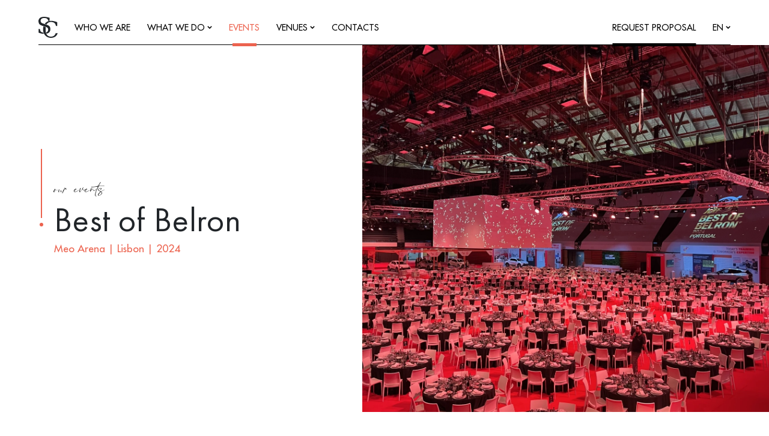

--- FILE ---
content_type: text/html; charset=utf-8
request_url: https://www.silvacarvalhocatering.com/en/events/best-of-belron/867/
body_size: 17338
content:
<!DOCTYPE html>
<html xmlns="http://www.w3.org/1999/xhtml" xmlns:og="http://opengraphprotocol.org/schema/" xmlns:fb="http://www.facebook.com/2008/fbml" version="XHTML+RDFa 1.0" xml:lang="en" isolang="en-US" lang="en">
<head>
    <meta http-equiv="Content-Type" content="text/html; charset=utf-8" lang="en-US">
<title>Best of Belron - Events - Silva Carvalho Catering - Events and Catering</title>
<meta http-equiv="title" content="Best of Belron - Events - Silva Carvalho Catering - Events and Catering">
<meta name="description" content="Silva Carvalho Catering organizes weddings and parties, corporate events, congresses and conventions, tailored to the clients needs. It stands out for the chef’s inspiration, based on a fusion, between traditional Portuguese gastronomic delights and modern signature cuisine.">
<meta name="keywords" content="Best of Belron, Events">
<meta name="copyright" content="Copyright 2023 - 2025 © José Silva Carvalho Catering, SA. Created by Softway.">
<meta name="language" content="en">
<meta name="viewport" content="width=device-width, initial-scale=1.0, maximum-scale=1, user-scalable=0">
<meta name="format-detection" content="telephone=no">
<meta http-equiv="X-UA-Compatible" content="IE=edge">
<meta name="theme-color" content="#ffffff">
<meta property="og:title" content="Best of Belron - Events - Silva Carvalho Catering - Events and Catering">
<meta property="og:site_name" content="Silva Carvalho Catering">
<meta property="og:image" content="https://www.silvacarvalhocatering.com/xms/img/1200x630/0bf85/emM9VCZxPTkwJmY9anBnJmZsdHJbXT0/L08zbS8tME0zWnJTbS9TRFNKN2ptL3ZTanNoblNKWnMxczlTbTdzalRzOVNGbmpKL3B2UHN6ejQ1dGRrcg.jpg">
<meta property="og:image:width" content="1200">
<meta property="og:image:height" content="630">
<meta property="og:url" content="https://www.silvacarvalhocatering.com/en/events/best-of-belron/867/">
<meta property="og:type" content="website">
<meta property="og:description" content="Silva Carvalho Catering organizes weddings and parties, corporate events, congresses and conventions, tailored to the clients needs. It stands out for the chef’s inspiration, based on a fusion, between traditional Portuguese gastronomic delights and modern signature cuisine.">
<link rel="apple-touch-icon" sizes="120x120" href="/apple-touch-icon.png">
<link rel="icon" type="image/png" href="/favicon-32x32.png" sizes="32x32">
<link rel="icon" type="image/png" href="/favicon-16x16.png" sizes="16x16">
<link rel="manifest" href="/site.webmanifest">
<link rel="mask-icon" href="/safari-pinned-tab.svg" color="#ec634f">
<meta name="msapplication-TileColor" content="#ec634f">
<link rel="shortcut icon" type="image/x-icon" href="/favicon.ico">
<link rel="image_src" href="https://www.silvacarvalhocatering.com/xms/img/1200x630/0bf85/emM9VCZxPTkwJmY9anBnJmZsdHJbXT0/L08zbS8tME0zWnJTbS9TRFNKN2ptL3ZTanNoblNKWnMxczlTbTdzalRzOVNGbmpKL3B2UHN6ejQ1dGRrcg.jpg">
<link rel="canonical" href="https://www.silvacarvalhocatering.com/en/events/best-of-belron/867/">
<link rel="alternate" hreflang="pt" href="https://www.silvacarvalhocatering.com/pt/eventos/best-of-belron/867/">
<link rel="alternate" hreflang="en" href="https://www.silvacarvalhocatering.com/en/events/best-of-belron/867/">

<!-- styles -->
<link rel="preload stylesheet" as="style" type="text/css" href="/assets/css/app.css?id=e0338ddf9bb31a6c19a13813d1c73f19"/>
<!-- Fonts -->
<link rel="preconnect" href="https://fonts.googleapis.com">
<link rel="preconnect" href="https://fonts.gstatic.com" crossorigin>
<link href="https://fonts.googleapis.com/css2?family=Jost:ital,wght@0,400;0,500;0,600;0,700;1,400&display=swap" as="style" rel="stylesheet preload dns-prefetch preconnect">

<!-- Google Tag Manager Head -->
<!-- Google Tag Manager -->
<script>(function(w,d,s,l,i){w[l]=w[l]||[];w[l].push({'gtm.start':
            new Date().getTime(),event:'gtm.js'});var f=d.getElementsByTagName(s)[0],
        j=d.createElement(s),dl=l!='dataLayer'?'&l='+l:'';j.async=true;j.src=
        'https://www.googletagmanager.com/gtm.js?id='+i+dl;f.parentNode.insertBefore(j,f);
    })(window,document,'script','dataLayer','GTM-WXNNPXGJ');</script>
<!-- End Google Tag Manager -->
</head>

<body class="" data-menu="eventos">

<!-- Google Tag Manager (noscript) -->
<noscript><iframe src="https://www.googletagmanager.com/ns.html?id=GTM-WXNNPXGJ"
                  height="0" width="0" style="display:none;visibility:hidden"></iframe></noscript>
<!-- End Google Tag Manager (noscript) -->


<div id="fw-main" class="detail-gallery">

        <header>
    <div class="nav-container container-fluid">
        <nav class="navbar navbar-expand-lg">

            <a class="navbar-brand main-logo" href="/en/" title="José Silva Carvalho Catering, SA">
                <svg width="320" height="346" viewBox="0 0 320 346" xmlns="http://www.w3.org/2000/svg" preserveAspectRatio="xMidYMid meet" fill="currentColor">
    <path d="M318.731 269.261C319.075 269.261 319.418 269.48 320 269.678C317.176 279.086 313.221 287.949 308.089 296.279C291.194 323.702 266.044 338.642 234.404 343.727C211.245 347.447 188.248 346.968 165.903 339.531C143.459 332.062 125.357 320.028 111.238 303.995H111.217C111.103 303.865 110.997 303.727 110.883 303.598C110.027 302.615 109.19 301.609 108.364 300.597C107.964 300.109 107.56 299.629 107.167 299.136C106.46 298.243 105.775 297.33 105.092 296.417C104.6 295.763 104.102 295.117 103.623 294.451C103.142 293.78 102.678 293.092 102.207 292.41C101.556 291.467 100.899 290.531 100.269 289.567C100.145 289.376 100.027 289.176 99.9023 288.985C94.7814 281.058 90.3734 272.425 86.7021 263.076C85.8427 260.888 85.0651 258.689 84.3301 256.485C84.2039 256.107 84.0946 255.727 83.9737 255.349C83.3338 253.366 82.741 251.376 82.1953 249.379C81.9937 248.639 81.791 247.898 81.6026 247.157C81.3662 246.235 81.1405 245.312 80.9254 244.388C80.7237 243.528 80.537 242.669 80.3522 241.809C80.178 240.989 79.9931 240.173 79.8349 239.352C79.523 237.772 79.2413 236.19 78.9835 234.604C78.8805 233.967 78.7925 233.33 78.6982 232.693C78.5196 231.506 78.3543 230.319 78.2041 229.128C78.1286 228.533 78.0557 227.937 77.9873 227.34C77.8131 225.818 77.6602 224.293 77.5296 222.766C77.51 222.547 77.4869 222.331 77.4691 222.114C77.3145 220.238 77.1963 218.356 77.1039 216.473C77.1021 216.416 77.0959 216.356 77.0932 216.296H77.0977C76.6187 206.312 76.9732 196.237 77.9446 186.115C78.8768 176.413 80.5886 166.948 83.2112 157.788C83.3579 157.83 83.5036 157.872 83.6475 157.915C86.7919 158.83 89.9371 159.749 93.0733 160.69C94.6935 161.176 96.3127 161.658 97.9347 162.142C105.685 164.448 113.583 166.816 121.304 169.63C120.204 177.108 119.557 184.669 119.216 192.284C118.767 202.253 118.72 212.198 119.287 222.091C119.351 223.204 119.442 224.314 119.521 225.424C119.604 226.599 119.692 227.771 119.796 228.943C119.891 230.014 119.995 231.083 120.107 232.152C120.245 233.476 120.4 234.801 120.562 236.124C120.677 237.029 120.78 237.936 120.905 238.84C121.201 240.991 121.531 243.14 121.905 245.282C122.011 245.898 122.14 246.514 122.254 247.13C122.563 248.805 122.894 250.479 123.253 252.147C123.967 255.464 124.764 258.772 125.69 262.067C127.785 269.516 130.425 276.627 133.77 283.286C134.135 284.013 134.502 284.741 134.884 285.456C135.451 286.514 136.047 287.549 136.652 288.582C136.981 289.14 137.299 289.707 137.64 290.259C138.513 291.667 139.426 293.047 140.379 294.4C140.491 294.559 140.592 294.725 140.705 294.882C142.964 298.035 145.464 301.029 148.23 303.85C151.756 307.45 155.697 310.777 160.166 313.752C171.853 321.531 184.978 325.105 198.879 326.161C215.303 327.409 231.333 325.755 246.455 318.878C263.124 311.295 274.336 298.444 281.708 282.104C283.281 278.623 284.413 274.946 286.002 271.474C286.444 270.508 287.787 269.31 288.735 269.295C298.73 269.153 308.731 269.227 318.731 269.261ZM81.1395 260.417C81.6381 261.825 82.1109 263.246 82.6557 264.63C84.8064 270.108 87.2211 275.306 89.8375 280.283C88.284 280.227 86.7314 280.16 85.1761 280.079C58.3074 278.684 32.3921 272.684 7.18917 263.454C4.50611 262.473 3.60318 261.302 3.62536 258.482C3.76044 240.44 3.69382 222.398 3.69382 204.356V200.853C10.409 200.853 16.8575 200.757 23.2928 201.005C23.9398 201.029 24.793 203.084 25.0587 204.301C26.7899 212.221 27.4822 220.487 30.2204 228.035C35.3804 242.252 46.0655 251.575 60.6316 255.971C67.4624 258.033 74.3044 259.516 81.1395 260.417ZM39.4777 137.266C25.962 130.228 13.511 121.611 7.67917 107.136C-3.39872 79.6361 -3.93377 52.5465 15.707 28.1273C26.6214 14.5574 42.1003 7.78348 58.8554 3.86196C79.0543 -0.862486 99.4745 -0.809795 119.944 1.64999C141.93 4.28889 163.338 9.52285 184.568 15.9568V63.2716C177.181 64.4241 170.092 66.0828 163.314 68.2482C162.274 63.5536 161.272 58.8572 159.747 54.3296C154.447 38.6066 143.679 28.0939 127.441 23.5882C107.307 18.0037 86.9426 17.322 66.8379 23.3079C36.0321 32.4766 25.1586 72.5097 47.1376 94.9329C53.4449 101.366 61.4532 105.405 69.8196 108.251C88.313 114.541 106.982 120.352 125.663 126.095C141.79 131.053 157.654 136.478 171.683 146.118C187.466 156.964 195.734 172.057 197.764 190.749C199.469 206.481 198.105 221.861 191.678 236.469C183.477 255.106 168.506 266.366 149.55 272.882C144.895 274.483 140.197 275.77 135.47 276.813C133.342 271.952 131.479 266.669 129.864 260.919C129.419 259.339 129.028 257.728 128.626 256.119C130.318 255.558 132.004 254.963 133.685 254.312C151.285 247.483 160.485 233.914 161.551 215.282C161.851 210.025 161.493 204.631 160.629 199.431C158.55 186.895 150.866 178.499 139.627 172.79C125.214 165.466 109.714 161.209 94.3324 156.589C75.7376 151.004 56.8256 146.301 39.4777 137.266ZM160.158 73.8309C169.147 70.5884 178.715 68.2745 188.893 66.9409L188.906 66.9383C191.122 66.6475 193.333 66.4139 195.539 66.2144C196.09 66.1653 196.637 66.1336 197.184 66.0915C198.912 65.9509 200.636 65.8341 202.358 65.7497C202.849 65.726 203.339 65.7093 203.828 65.69C205.689 65.6136 207.547 65.567 209.401 65.5521C209.708 65.5494 210.018 65.5459 210.329 65.5459C212.458 65.5389 214.582 65.567 216.704 65.6346C216.743 65.6373 216.784 65.6346 216.825 65.6373V65.639C239.019 66.3691 260.734 71.1005 282.19 77.8209C292.51 81.0546 302.618 84.9488 312.63 88.4733V151.046C306.283 151.046 300.168 151.182 294.073 150.902C293.139 150.856 291.938 149.014 291.463 147.777C287.994 138.704 285.517 129.153 281.127 120.551C273.237 105.091 260.219 95.0153 243.414 89.9263C234.585 87.2531 225.699 85.5585 216.784 84.9251C215.394 84.8276 214.003 84.7556 212.61 84.709C212.311 84.7002 212.015 84.7002 211.719 84.6941C210.642 84.666 209.569 84.6475 208.493 84.6537C208.037 84.6537 207.582 84.6686 207.124 84.6748C206.205 84.6914 205.283 84.7134 204.362 84.7512C203.854 84.7705 203.345 84.8022 202.84 84.8302C201.967 84.8786 201.094 84.9357 200.222 85.006C199.691 85.049 199.163 85.0956 198.632 85.1465C197.774 85.2273 196.914 85.3222 196.055 85.4241C195.529 85.4882 195 85.5497 194.474 85.6217C193.593 85.7386 192.712 85.8747 191.833 86.0145C191.331 86.0952 190.828 86.1699 190.325 86.2569C189.365 86.4247 188.406 86.6136 187.443 86.8068C187.028 86.8911 186.614 86.9658 186.197 87.0528C184.82 87.348 183.443 87.6669 182.066 88.0174C180.296 88.4672 178.586 88.9872 176.905 89.5371C176.49 89.6733 176.082 89.813 175.671 89.9553C174.116 90.4947 172.589 91.0683 171.108 91.6946C171.008 91.7368 170.9 91.7728 170.799 91.8176C169.221 92.4932 167.693 93.2303 166.198 94.0024C165.85 94.1807 165.509 94.3661 165.167 94.5506C163.876 95.2428 162.617 95.9667 161.39 96.7292C150.47 103.53 142.008 113.071 135.568 124.74C132.681 123.793 129.801 122.876 126.952 122.001C119.681 119.766 112.179 117.44 104.592 115.056C115.236 101.04 127.792 90.0466 142.193 82.0015C142.496 81.832 142.799 81.6616 143.106 81.4938C144.84 80.5451 146.597 79.6297 148.384 78.7653C148.76 78.5834 149.144 78.4156 149.522 78.2364C150.901 77.589 152.295 76.9652 153.706 76.3661C154.338 76.0964 154.967 75.825 155.608 75.5676C157.107 74.9588 158.622 74.3719 160.156 73.822C160.158 73.8247 160.158 73.8309 160.158 73.8309Z" />
</svg>
            </a>

            <button class="navbar-toggler" type="button" data-bs-toggle="offcanvas" data-bs-target="#offcanvasNavbar" aria-controls="offcanvasNavbar" aria-label="Menu">
                <span></span>
                <span></span>
                <span></span>
            </button>

            <div class="offcanvas offcanvas-end" tabindex="-1" id="offcanvasNavbar" aria-labelledby="offcanvasNavbarLabel" data-control="dropdown-hover">
                <div class="offcanvas-body d-flex flex-column d-lg-block justify-content-end justify-content-sm-center">
                    <ul class="navbar-nav justify-content-lg-end align-items-center text-uppercase">

                        <li class="nav-item">
                            <a class="nav-link " href="/en/who-we-are/">Who we are</a>
                        </li>

                        <li class="nav-item dropdown">
                            <button class="nav-link d-xl-none "  type="button" data-bs-toggle="dropdown" aria-expanded="false">What we do <svg width="100" height="66" viewBox="0 0 100 66" xmlns="http://www.w3.org/2000/svg" preserveAspectRatio="xMidYMid meet" fill="currentColor">
    <path d="M0 15.0221L15.0221 0L50 34.9779L84.9779 0L100 15.0221L50 65.0221L0 15.0221Z" />
</svg>
</button>
                            <a class="nav-link d-none d-xl-block " href="/en/what-we-do/">What we do <svg width="100" height="66" viewBox="0 0 100 66" xmlns="http://www.w3.org/2000/svg" preserveAspectRatio="xMidYMid meet" fill="currentColor">
    <path d="M0 15.0221L15.0221 0L50 34.9779L84.9779 0L100 15.0221L50 65.0221L0 15.0221Z" />
</svg>
</a>
                            <ul class="dropdown-menu ">
                                <li><a class="dropdown-item d-xl-none " href="/en/what-we-do/overview/">Presentation</a></li>
                                                                    <li><a class="dropdown-item " href="/en/what-we-do/weddings-and-parties/716/">Weddings and Parties</a></li>
                                                                    <li><a class="dropdown-item " href="/en/what-we-do/corporate-events/717/">Corporate Events</a></li>
                                                                    <li><a class="dropdown-item " href="/en/what-we-do/conferences-and-conventions/718/">Conferences and Conventions</a></li>
                                                                    <li><a class="dropdown-item " href="/en/what-we-do/special-events/719/">Special Events</a></li>
                                                            </ul>
                        </li>

                        <li class="nav-item">
                            <a class="nav-link active" href="/en/events/">Events</a>
                        </li>

                        <li class="nav-item dropdown">
                            <button class="nav-link d-xl-none "  type="button" data-bs-toggle="dropdown" aria-expanded="false">Venues <svg width="100" height="66" viewBox="0 0 100 66" xmlns="http://www.w3.org/2000/svg" preserveAspectRatio="xMidYMid meet" fill="currentColor">
    <path d="M0 15.0221L15.0221 0L50 34.9779L84.9779 0L100 15.0221L50 65.0221L0 15.0221Z" />
</svg>
</button>
                            <a class="nav-link d-none d-xl-block " href="/en/venues/">Venues <svg width="100" height="66" viewBox="0 0 100 66" xmlns="http://www.w3.org/2000/svg" preserveAspectRatio="xMidYMid meet" fill="currentColor">
    <path d="M0 15.0221L15.0221 0L50 34.9779L84.9779 0L100 15.0221L50 65.0221L0 15.0221Z" />
</svg>
</a>
                            <ul class="dropdown-menu ">
                                                                    <li><a class="dropdown-item  " href="/en/venues/exclusive/">Exclusive Venues</a></li>
                                                                    <li><a class="dropdown-item  " href="/en/venues/partnership/">Partnership Venues</a></li>
                                                            </ul>
                        </li>

                        
                        <li class="nav-item">
                            <a class="nav-link " href="/en/contacts/">Contacts</a>
                        </li>

                        <li class="nav-item ms-lg-auto">
                                                            <a class="nav-link nav-highlight" href="/en/contacts/#!formContact">Request Proposal</a>
                                                    </li>

                        <li class="nav-item dropdown dropdown-center d-none d-lg-inline-block">
                            <button type="button" class="nav-link nav-lang " data-bs-toggle="dropdown" aria-expanded="false" aria-label="Languages">en <svg width="100" height="66" viewBox="0 0 100 66" xmlns="http://www.w3.org/2000/svg" preserveAspectRatio="xMidYMid meet" fill="currentColor">
    <path d="M0 15.0221L15.0221 0L50 34.9779L84.9779 0L100 15.0221L50 65.0221L0 15.0221Z" />
</svg>
</button>
                            <ul class="dropdown-menu dropdown-lang">
                                                                                                            <li>
                                            <a class="dropdown-item" href="/pt/eventos/best-of-belron/867/">
                                                PT                                            </a>
                                        </li>
                                                                                                                                                                    </ul>
                        </li>

                        <li class="nav-item dropdown dropdown-center d-inline-flex d-lg-none">
                            <div class="nav-item">
                                                                    <a class="nav-link nav-lang me-2 " href="/pt/eventos/best-of-belron/867/">
                                        PT                                    </a>
                                                                    <a class="nav-link nav-lang me-2 active" href="/en/events/best-of-belron/867/">
                                        EN                                    </a>
                                                            </div>
                        </li>

                    </ul>
                </div>
            </div>

        </nav>
    </div>
</header>
    
<section class="header-padding">

    <div class="section-gutter mb-5 pb-0 pb-xl-4">
        <div class="container-fluid pe-0">

            <div class="row align-items-lg-center">

                <div class="col-sm-10"> 
                    <div class="bg-h-10 d-lg-none"></div>

                    <div class="line-left-container short-line pe-4 pe-sm-0" data-line-container-autoplay>

                        <div class="line-container-line" data-line-container-line></div>
                        <div class="line-container-circle" data-line-container-circle></div>

                        <div class="detail-title">
                            <div class="suptitle text-lowercase ff-cursive h3 mb-xl-0"><a href="/en/events/" class="tracker-back">Our events</a></div>
                            <h1 class="h2 mb-2">Best of Belron</h1>
                            <div class="subtitle fw-medium text-primary">
                                Meo Arena | Lisbon | 2024                            </div>
                        </div>

                                                    <div class="row mt-3 mt-sm-4 mt-lg-5">
                                <div class="col-lg-22">
                                    <div class="xms-text">
                                        <pre class="moz-quote-pre">&nbsp;</pre>                                    </div>
                                </div>
                            </div>
                        
                    </div>

                </div>

                                                            <div class="col-sm-14">
                            <a href="https://www.silvacarvalhocatering.com/xms/img/1900x/b1d17/cT05MCZmPXdlYnAmZmx0cltdPQ/L08zbS8tME0zWnJTbS9TRFNKN2ptL3ZTanNoblNKWnMxczlTbTdzalRzOVNGbmpKL3B2UHN6ejQ1dGRrcg.webp" class="card card-gallery photo-container bg-h-100 bg-h-sm-110 bg-h-lg-90 me-n1 mt-4 mt-sm-0">
                                <button type="button" class="btn btn-circle btn-gallery"><svg width="150" height="150" viewBox="0 0 150 150" xmlns="http://www.w3.org/2000/svg" preserveAspectRatio="xMidYMid meet" fill="currentColor">
    <path d="M148.632 141.992L107.311 100.266C116.159 89.657 121.485 75.9769 121.485 61.038C121.485 27.3271 94.402 0 60.815 0C27.228 0 0 27.327 0 61.0356C0 94.7441 27.2283 122.071 60.815 122.071C76.1461 122.071 90.113 116.362 100.774 106.968L142.023 148.627C143.848 150.458 146.808 150.458 148.63 148.627C150.456 146.793 150.457 143.825 148.632 141.992ZM60.7361 112.534C32.4777 112.534 9.34439 89.317 9.34439 60.9561C9.34439 32.5953 32.4777 9.37811 60.7361 9.37811C88.9946 9.37811 112.128 32.5953 112.128 60.9561C112.128 89.317 88.9946 112.534 60.7361 112.534Z" />
</svg>
</button>
                                <div class="photo-holder">
                                    <img srcset="https://www.silvacarvalhocatering.com/xms/img/1000x/5d228/cT05MCZmPXdlYnAmZmx0cltdPQ/L08zbS8tME0zWnJTbS9TRFNKN2ptL3ZTanNoblNKWnMxczlTbTdzalRzOVNGbmpKL3B2UHN6ejQ1dGRrcg.webp 1000w, https://www.silvacarvalhocatering.com/xms/img/1600x/d9ea0/cT05MCZmPXdlYnAmZmx0cltdPQ/L08zbS8tME0zWnJTbS9TRFNKN2ptL3ZTanNoblNKWnMxczlTbTdzalRzOVNGbmpKL3B2UHN6ejQ1dGRrcg.webp 1600w" sizes="(max-width: 576px) 50vw" src="https://www.silvacarvalhocatering.com/xms/img/1600x/d9ea0/cT05MCZmPXdlYnAmZmx0cltdPQ/L08zbS8tME0zWnJTbS9TRFNKN2ptL3ZTanNoblNKWnMxczlTbTdzalRzOVNGbmpKL3B2UHN6ejQ1dGRrcg.webp" alt="Best of Belron" />
                                </div>
                            </a>
                        </div>
                                    

            </div>

        </div>
    </div>

    
    <div class="section-gutter brand-bkg bkg-left bkg-sm ">
        <div class="brand-bkg-content" data-photo-parallax data-photo-parallax-ypercent="-15"></div>
        <div class="container-fluid">

            <div class="row g-2 g-sm-3">
                <div class="col-12 col-sm-7 col-lg-6 align-self-center">
                    
                                    </div>
                <div class="col-12 col-sm-17 col-lg-16">
                    <div class="row g-2 g-sm-3">

                        <div class="col-sm-9 col-lg-9 col-xl-9">
                                                    </div>

                        <div class="col-sm-1 col-lg-3 col-xl-5 d-none d-sm-block"></div>

                        <div class="col-sm-14 col-lg-12 col-xl-10 text-end align-self-stretch d-none d-sm-block" data-aos="fade-up" data-aos-delay="0">

                                                        <div class="line-under-container h-100" data-photo-parallax data-photo-parallax-ypercent="-15">
                                <div class="line-under-content">
                                    <h3 class="h2 special-title-cursive mb-4 mb-sm-0">Tell us about your <i>Event</i></h3>
                                    <h4 class="h5 fw-normal lh-sm mb-0"><p>Send us a message, and we will get in touch in order to find the best quote.</p></h4>
                                                                            <div class="btn-container mt-4">
                                            <a href="https://www.silvacarvalhocatering.com/en/contacts/#!formContact" target="" class="btn btn-primary">Request a proposal</a>
                                        </div>
                                                                    </div>
                            </div>

                        </div>

                        <div class="col-sm-16">
                                                    </div>

                                            </div>

                </div>
            </div>

        </div>
    </div>

    <div class="section-gutter pb-0 d-sm-none">
        <div class="container-fluid">

                        <div class="line-under-content mb-5">
                <h3 class="h2 special-title-cursive mb-3 mb-sm-0">Tell us about your <i>Event</i></h3>
                <h4 class="h5 fw-normal lh-sm mb-0"><p>Send us a message, and we will get in touch in order to find the best quote.</p></h4>
                                    <div class="btn-container mt-2">
                        <a href="https://www.silvacarvalhocatering.com/en/contacts/#!formContact" target="" class="btn btn-primary">Request a proposal</a>
                    </div>
                            </div>

        </div>
    </div>

</section>


<section class="pt-0">

    <div class="section-gutter">
        <div class="container-fluid">

            <div class="section-title text-center" data-section-title>
                <div class="section-title-line" data-section-title-line></div>
                <div class="section-title-circle" data-section-title-circle></div>
                <h3 class="display-3 mb-sm-0">Events</h3>
            </div>

            <div class="events-list">
                <div class="row g-4 row-cols-1 row-cols-sm-3">

                                            <div class="col" data-aos="fade-up" data-aos-delay="0">
                            <a href="/en/events/vestas-christmas-dinner/971/" class="card card-events mb-3">
    <div class="card-photo photo-container bg-h-70 bg-h-lg-130">
                    <div class="photo-holder">
                <img srcset="https://www.silvacarvalhocatering.com/xms/img/800x/65a55/cT05MCZmPXdlYnAmZmx0cltdPQ/L08zbS8tME0zWnJTbS9TRFNKN2ptL1VabVpzLVpzaG5HdU03U0s3dW5aczFzV1pKN1puc2daN1pGc2ZTbTdabXN6NHR6NHQ0eTRWL3B2UHNWNnlxdGRrcg.webp 800w, https://www.silvacarvalhocatering.com/xms/img/1000x/13084/cT05MCZmPXdlYnAmZmx0cltdPQ/L08zbS8tME0zWnJTbS9TRFNKN2ptL1VabVpzLVpzaG5HdU03U0s3dW5aczFzV1pKN1puc2daN1pGc2ZTbTdabXN6NHR6NHQ0eTRWL3B2UHNWNnlxdGRrcg.webp 1000w" sizes="(max-width: 576px) 50vw" src="https://www.silvacarvalhocatering.com/xms/img/1000x/13084/cT05MCZmPXdlYnAmZmx0cltdPQ/L08zbS8tME0zWnJTbS9TRFNKN2ptL1VabVpzLVpzaG5HdU03U0s3dW5aczFzV1pKN1puc2daN1pGc2ZTbTdabXN6NHR6NHQ0eTRWL3B2UHNWNnlxdGRrcg.webp" alt="Vestas Christmas Dinner" />
            </div>
        
    </div>
    <div class="card-body p-0 mt-2">
        <h3 class="card-title h6 mb-0">Vestas Christmas Dinner</h3>
        <div class="card-subtitle text-body small lh-sm mt-1">
            Casa da Arquitectura | Oporto | 2025        </div>
    </div>
</a>                        </div>
                                            <div class="col" data-aos="fade-up" data-aos-delay="0">
                            <a href="/en/events/founders-dinner/972/" class="card card-events mb-3">
    <div class="card-photo photo-container bg-h-70 bg-h-lg-130">
                    <div class="photo-holder">
                <img srcset="https://www.silvacarvalhocatering.com/xms/img/800x/7741c/cT05MCZmPXdlYnAmZmx0cltdPQ/L08zbS8tME0zWnJTbS9TRFNKN2ptL2FTbm5aRkRTbXMxc1daSjdabnN4dUotWi1qblNtc3lRdHo0dDR5NFYvTmUuYi4xNHk0VjF6NDF6NDF6eTFvUTFvejF6MXR6dGRrcg.webp 800w, https://www.silvacarvalhocatering.com/xms/img/1000x/41185/cT05MCZmPXdlYnAmZmx0cltdPQ/L08zbS8tME0zWnJTbS9TRFNKN2ptL2FTbm5aRkRTbXMxc1daSjdabnN4dUotWi1qblNtc3lRdHo0dDR5NFYvTmUuYi4xNHk0VjF6NDF6NDF6eTFvUTFvejF6MXR6dGRrcg.webp 1000w" sizes="(max-width: 576px) 50vw" src="https://www.silvacarvalhocatering.com/xms/img/1000x/41185/cT05MCZmPXdlYnAmZmx0cltdPQ/L08zbS8tME0zWnJTbS9TRFNKN2ptL2FTbm5aRkRTbXMxc1daSjdabnN4dUotWi1qblNtc3lRdHo0dDR5NFYvTmUuYi4xNHk0VjF6NDF6NDF6eTFvUTFvejF6MXR6dGRrcg.webp" alt="Founders Dinner" />
            </div>
        
    </div>
    <div class="card-body p-0 mt-2">
        <h3 class="card-title h6 mb-0">Founders Dinner</h3>
        <div class="card-subtitle text-body small lh-sm mt-1">
            Serralves Foundation | Oporto | 2025        </div>
    </div>
</a>                        </div>
                                            <div class="col" data-aos="fade-up" data-aos-delay="0">
                            <a href="/en/events/mymo-event/970/" class="card card-events mb-3">
    <div class="card-photo photo-container bg-h-70 bg-h-lg-130">
                    <div class="photo-holder">
                <img srcset="https://www.silvacarvalhocatering.com/xms/img/800x/85775/cT05MCZmPXdlYnAmZmx0cltdPQ/L08zbS8tME0zWnJTbS9TRFNKN2ptL3Z1RjdNdW1qbXMtU3NQakotajNabnMxc1daSjdabnN2YzNqczQ1dHp6dDR5NFYvcHZQc1Z6Vnp0ZGty.webp 800w, https://www.silvacarvalhocatering.com/xms/img/1000x/e82cf/cT05MCZmPXdlYnAmZmx0cltdPQ/L08zbS8tME0zWnJTbS9TRFNKN2ptL3Z1RjdNdW1qbXMtU3NQakotajNabnMxc1daSjdabnN2YzNqczQ1dHp6dDR5NFYvcHZQc1Z6Vnp0ZGty.webp 1000w" sizes="(max-width: 576px) 50vw" src="https://www.silvacarvalhocatering.com/xms/img/1000x/e82cf/cT05MCZmPXdlYnAmZmx0cltdPQ/L08zbS8tME0zWnJTbS9TRFNKN2ptL3Z1RjdNdW1qbXMtU3NQakotajNabnMxc1daSjdabnN2YzNqczQ1dHp6dDR5NFYvcHZQc1Z6Vnp0ZGty.webp" alt="Mymo Event" />
            </div>
        
    </div>
    <div class="card-body p-0 mt-2">
        <h3 class="card-title h6 mb-0">Mymo Event</h3>
        <div class="card-subtitle text-body small lh-sm mt-1">
            Gondomar Multi-Purpose Building | Oporto | 2025        </div>
    </div>
</a>                        </div>
                    
                </div>
            </div>

            <div class="mt-4 mt-lg-5 text-center">
                <a href="/en/events/" class="btn btn-underline btn-underline-dark">View all events</a>
            </div>

        </div>

    </div>

</section>


        <footer>
    <div class="container-fluid">
        <div class="footer-gutter border-top border-2 border-black text-center text-sm-start">
            <div class="footer-top">
                <div class="row justify-content-between">
                    <div class="col-lg-6 col-xl-7">
                        <h4 class="mb-4">Join our team</h4>
                                                    <div class="btn-container mb-sm-5 mb-lg-0">
                                <a href="https://recrutamento.ibersol.pt/" target="_blank" rel="noopener" class="btn btn-outline-primary">
                                    Recruitment                                </a>
                            </div>
                                            </div>
                    <div class="col-lg-18 col-xl-17 col-xxl-15">
                        <div class="row">
                            <div class="col-sm-8">
                                <h4 class="h6 mb-3 mt-5 mt-sm-0">Useful Links</h4>
                                <ul class="list-unstyled mb-0">
                                                                            <li class="mb-1"><a href="/en/contacts/#!formContact" class="link-body ">Request Proposal</a></li>
                                                                                                            <li class="mb-1"><a href="/en/terms-and-conditions/" class="link-body ">Terms and Conditions</a></li>
                                    <li class="mb-1"><a href="/en/privacy-policy/" class="link-body ">Privacy Policy</a></li>
                                    <li><a href="/en/cookies-policy/" class="link-body ">Cookies Policy</a></li>
                                </ul>
                            </div>
                                                            <div class="col-sm-8">
                                    <h4 class="h6 mb-3 mt-5 mt-sm-0">Contacts</h4>
                                    <ul class="list-unstyled mb-0">
                                        										                                                                                                                                            <li class="mb-1">
                                                    <a href="&#109;&#97;&#105;&#108;&#x74;&#x6f;&#x3a;&#x63;&#x6f;&#x6d;&#x65;&#114;&#99;&#x69;&#97;&#x6c;&#64;&#x73;&#x63;&#x63;&#97;&#x74;&#101;&#x72;&#105;&#x6e;&#x67;&#46;&#x70;&#x74;" target="_blank" rel="noopener" class="text-decoration-none">
                                                        &#x63;&#111;&#x6d;&#x65;&#x72;&#x63;&#105;&#97;&#x6c;&#64;&#115;&#99;&#x63;&#97;&#x74;&#x65;&#114;&#x69;&#110;&#103;&#46;&#x70;&#x74;                                                    </a>
                                                </li>
											                                                                                            <li class="mb-1">
                                                    <span class="d-sm-block d-md-inline-block footer-contact-title">General</span>
                                                    <span class="d-sm-none d-md-inline">|</span>
                                                    <a href="tel:+351707503305" class="link-body">
														+351 707 503 305                                                    </a>
                                                </li>
											                                     	                                                                                                                                        <li class="mb-1">
                                                    <span class="d-sm-block d-md-inline-block footer-contact-title">Lisbon</span>
                                                    <span class="d-sm-none d-md-inline">|</span>
                                                    <a href="tel:+351215814282" class="link-body">
                                                        +351 215 814 282                                                    </a>
                                                    <div class="small opacity-50 fw-normal mb-2 mb-sm-1 lh-1">National landline call</div>
                                                </li>
                                                                                 	                                                                                                                                        <li class="">
                                                    <span class="d-sm-block d-md-inline-block footer-contact-title">Oporto</span>
                                                    <span class="d-sm-none d-md-inline">|</span>
                                                    <a href="tel:+351226059638" class="link-body">
                                                        +351 226 059 638                                                    </a>
                                                    <div class="small opacity-50 fw-normal mb-2 mb-sm-1 lh-1">National landline call</div>
                                                </li>
                                                                                 	                                    </ul>
                                </div>
                                                                                        <div class="col-sm-8">
                                    <h4 class="h6 mb-3 mt-5 mt-sm-0">Follow Us</h4>
                                    <div class="follow">
                                                                                    <a href="https://www.instagram.com/silvacarvalhocatering/" target="_blank" rel="noopener" class="btn btn-circle" title="Follow us on Instagram">
                                                <svg width="150" height="150" viewBox="0 0 150 150" xmlns="http://www.w3.org/2000/svg" preserveAspectRatio="xMidYMid meet" fill="currentColor">
    <path d="M145.784 25.8454C148.005 31.7395 149.184 37.975 149.268 44.2732C149.732 52.1947 149.734 54.7854 149.75 74.8369L149.751 75.1164C149.751 95.4319 149.642 97.9682 149.285 105.968C149.16 112.196 147.988 118.334 145.801 124.155C143.872 129.125 140.929 133.639 137.159 137.409C133.389 141.178 128.875 144.121 123.905 146.05C118.087 148.234 111.94 149.412 105.727 149.534C97.7852 150 95.1824 150 74.8753 150C54.5681 150 52.0318 149.892 44.0237 149.534C37.7983 149.33 31.6535 148.064 25.8538 145.792C20.8814 143.868 16.3652 140.927 12.5937 137.159C8.82218 133.39 5.87824 128.876 3.94999 123.905C1.76294 118.076 0.59042 111.939 0.465684 105.718C0 97.7686 0 95.1741 0 74.867C0 54.5598 0.108105 52.0235 0.465684 44.0154C0.583129 37.8045 1.76154 31.6593 3.94999 25.8454C5.87501 20.8731 8.81676 16.3573 12.587 12.587C16.3573 8.81676 20.8731 5.87501 25.8454 3.95C31.6611 1.76684 37.8048 0.58588 44.0154 0.457368C51.957 0 54.5598 0 74.867 0C95.1741 0 97.7104 0.0997899 105.71 0.457368C111.924 0.584943 118.07 1.76591 123.888 3.95C128.86 5.87635 133.375 8.81857 137.145 12.5887C140.915 16.3588 143.858 20.8739 145.784 25.8454ZM36.3732 74.8254C36.3732 96.0639 53.5786 113.269 74.8171 113.269C85.013 113.269 94.7913 109.219 102.001 102.009C109.211 94.7997 113.261 85.0213 113.261 74.8254C113.261 64.6294 109.211 54.8511 102.001 47.6415C94.7913 40.4319 85.013 36.3815 74.8171 36.3815C53.5786 36.3815 36.3732 53.5869 36.3732 74.8254ZM111.359 43.2438C112.447 43.6939 113.613 43.925 114.791 43.9239C119.739 43.9239 123.747 39.9157 123.747 34.9595C123.747 33.7829 123.515 32.6177 123.065 31.5306C122.615 30.4435 121.955 29.4557 121.123 28.6237C120.291 27.7916 119.303 27.1316 118.216 26.6813C117.129 26.231 115.964 25.9993 114.787 25.9993C113.61 25.9993 112.445 26.231 111.358 26.6813C110.271 27.1316 109.283 27.7916 108.451 28.6237C107.619 29.4557 106.959 30.4435 106.509 31.5306C106.058 32.6177 105.827 33.7829 105.827 34.9595C105.825 36.1371 106.057 37.3033 106.507 38.3914C106.957 39.4795 107.617 40.4681 108.45 41.3008C109.282 42.1334 110.271 42.7937 111.359 43.2438ZM99.7982 74.8259C99.7982 88.6177 88.6177 99.7982 74.8259 99.7982C61.0341 99.7982 49.8536 88.6177 49.8536 74.8259C49.8536 61.0341 61.0341 49.8536 74.8259 49.8536C88.6177 49.8536 99.7982 61.0341 99.7982 74.8259Z"></path>
</svg>
                                            </a>
                                        										                                            <a href="https://www.facebook.com/SilvaCarvalhoCatering" target="_blank" rel="noopener" class="btn btn-circle" title="Follow us on Facebook">
												<svg width="80" height="150" viewBox="0 0 80 150" xmlns="http://www.w3.org/2000/svg" preserveAspectRatio="xMidYMid meet" fill="currentColor">
    <path d="M52.9412 86.25H71.8487L79.4118 56.25H52.9412V41.25C52.9412 33.525 52.9412 26.25 68.0672 26.25H79.4118V1.05C76.9462 0.727501 67.6361 0 57.8042 0C37.2706 0 22.6891 12.4275 22.6891 35.25V56.25H0V86.25H22.6891V150H52.9412V86.25Z" />
</svg>
                                            </a>
																				                                            <a href="https://pt.linkedin.com/company/silva-carvalho-catering" target="_blank" rel="noopener" class="btn btn-circle" title="Follow us on LinkedIn">
												<svg width="150" height="150" viewBox="0 0 150 150" xmlns="http://www.w3.org/2000/svg" preserveAspectRatio="xMidYMid meet" fill="currentColor">
    <path d="M72.8571 51.8571C80.7171 43.8257 90.9514 38.5714 102.857 38.5714C115.36 38.5714 127.351 43.5382 136.192 52.3792C145.033 61.2202 150 73.2112 150 85.7143V150H132.857V85.7143C132.857 77.7578 129.696 70.1272 124.07 64.5011C118.444 58.875 110.814 55.7143 102.857 55.7143C94.9006 55.7143 87.27 58.875 81.6439 64.5011C76.0178 70.1272 72.8571 77.7578 72.8571 85.7143V150H55.7143V42.8571H72.8571V51.8571ZM12.8571 25.7143C9.44722 25.7143 6.17695 24.3597 3.76577 21.9485C1.35459 19.5373 0 16.2671 0 12.8571C0 9.44722 1.35459 6.17695 3.76577 3.76577C6.17695 1.35459 9.44722 0 12.8571 0C16.2671 0 19.5373 1.35459 21.9485 3.76577C24.3597 6.17695 25.7143 9.44722 25.7143 12.8571C25.7143 16.2671 24.3597 19.5373 21.9485 21.9485C19.5373 24.3597 16.2671 25.7143 12.8571 25.7143ZM4.28571 42.8571H21.4286V150H4.28571V42.8571Z" />
</svg>
                                            </a>
																				                                            <a href="https://www.youtube.com/channel/UCii1syToKj_DKbyz5hcX-yg" target="_blank" rel="noopener" class="btn btn-circle" title="Follow us on YouTube">
												<svg width="16" height="16" viewBox="0 0 16 16" xmlns="http://www.w3.org/2000/svg" preserveAspectRatio="xMidYMid meet" fill="currentColor">
    <path d="M8.051 1.999h.089c.822.003 4.987.033 6.11.335a2.01 2.01 0 0 1 1.415 1.42c.101.38.172.883.22 1.402l.01.104.022.26.008.104c.065.914.073 1.77.074 1.957v.075c-.001.194-.01 1.108-.082 2.06l-.008.105-.009.104c-.05.572-.124 1.14-.235 1.558a2.007 2.007 0 0 1-1.415 1.42c-1.16.312-5.569.334-6.18.335h-.142c-.309 0-1.587-.006-2.927-.052l-.17-.006-.087-.004-.171-.007-.171-.007c-1.11-.049-2.167-.128-2.654-.26a2.007 2.007 0 0 1-1.415-1.419c-.111-.417-.185-.986-.235-1.558L.09 9.82l-.008-.104A31.4 31.4 0 0 1 0 7.68v-.123c.002-.215.01-.958.064-1.778l.007-.103.003-.052.008-.104.022-.26.01-.104c.048-.519.119-1.023.22-1.402a2.007 2.007 0 0 1 1.415-1.42c.487-.13 1.544-.21 2.654-.26l.17-.007.172-.006.086-.003.171-.007A99.788 99.788 0 0 1 7.858 2h.193zM6.4 5.209v4.818l4.157-2.408L6.4 5.209z"/>
</svg>                                            </a>
										                                    </div>
                                </div>
                                                    </div>
                    </div>
                </div>
            </div>
            <div class="copyright">
                <div class="row g-1 g-lg-3">
                    <div class="col-lg-6">
                        <a href="https://www.livroreclamacoes.pt/Inicio/" target="_blank" rel="noopener">Online Complaints Book</a>
                    </div>
                    <div class="col-lg text-lg-end">
                        © 2023 - 2025 José Silva Carvalho Catering, SA. All rights reserved.                        <div>Created by <a href="https://www.softway.net/" target="_blank" rel="noopener" title="SOFTWAY - web professionals">SOFTWAY</a>.</div>
                    </div>
                </div>
            </div>
        </div>
    </div>
</footer>
</div>

<!-- scripts -->
<script src="/assets/js/app.js?id=5c2ea9380bee416b33e369f5c042baa1"></script>

    <script src="/assets/js/app-vue.js?id=5a5040164978b8c1aabe8370aa5fa4e3"></script>
<div id="ie-compatibility-notification-container" class="notification-ie" style="display: none;">
    <div id="ie-compatibility-notification" class="notification-ie-content">
        <div class="ie-notification-gutter">
            <div class="text-center mb-5">
                <svg xmlns="http://www.w3.org/2000/svg" width="80" height="80" viewBox="0 0 504.303 504.303" style="fill:#000"><path d="M365.854 326.613l-2.491 4.4c-9.042 15.976-20.463 28.403-33.011 35.935-13.841 8.279-29.47 12.47-46.445 12.47-16.957 0-32.568-4.191-46.401-12.47-13.928-8.331-25.036-19.725-32.829-33.514-5.623-11.16-10.995-21.816-12.965-32.855h310.871l.703-7.906c.477-5.398.338-11.247.191-17.443-.078-3.046-.156-6.179-.156-9.364 0-40.162-1.579-79.126-20.133-114.107 20.68-57.474 17.174-100.951-10.683-129.484-14.874-14.05-38.678-19.82-72.643-17.582-31.518 2.065-66.699 11.55-104.596 28.203-4.99-.521-9.997-.79-14.909-.79-52.033 0-90.529 17.208-143.49 49.039-40.379 25.166-81.668 58.264-110.21 129.423l-13.694 34.13 27.509-24.411c25.418-22.563 54.22-44.431 82.128-62.681-32.968 34.009-45.134 53.968-58.949 76.618l-2.838 4.634c-21.625 35.267-37.333 68.209-46.661 97.896C4.756 366.566 0 394.084 0 418.573c0 26.112 6.404 45.325 18.831 56.91 16.427 16.393 37.784 24.593 63.887 24.593 26.962 0 58.984-8.739 95.892-26.199 31.831 14.883 66.039 22.415 101.749 22.415 49.785 0 95.327-14.735 135.35-43.798 39.242-28.49 67.662-66.951 84.48-114.306l4.113-11.576H365.854zm-6.465-277.522c37.81-16.028 52.667-17.564 72.253-7.472 12.245 6.3 21.79 16.263 26.858 28.03 5.337 12.392 3.003 22.702-7.793 51.721l-5.172 13.893-9.581-11.316c-29.948-35.337-35.502-38.747-77-59.08l-17.07-8.357 17.505-7.419zm-208.28 398.241c-29.878 13.538-52.172 21.652-70.257 21.652-13.529 0-24.689-4.539-34.911-14.735-28.281-28.238-13.182-63.731 15.03-118.827l9.051-17.677 6.83 18.658c17.538 47.998 30.868 68.539 75.203 95.614l13.98 8.548-14.926 6.767zm21.956-207.499l.512-9.164c1.362-24.55 13.39-47.668 35.727-68.712 18.744-17.668 41.828-26.26 70.561-26.26 28.715 0 51.79 8.591 70.552 26.26 19.317 18.215 29.87 41.333 31.406 68.712l.503 9.164H173.065z"/></svg>
            </div>
                            <strong>Please note, your browser is out of date.<br />
                </strong> For a good browsing experience we recommend using the latest version of:
                        <div class="row">
                <div class="col">
                    <a href="https://www.google.com/chrome/" target="_blank">
                        <svg xmlns="http://www.w3.org/2000/svg" width="60" height="60" viewBox="0 0 512 512">
                            <circle cx="256" cy="256" r="85"/>
                            <path d="M143.655 231.412C154.947 179.777 201.026 141 256 141h228.861c-12.143-24.107-28.2-46.378-47.841-66.02C388.667 26.629 324.38 0 256 0S123.333 26.629 74.98 74.98a261.02 261.02 0 00-13.337 14.384z"/>
                            <path d="M290.88 365.587A114.583 114.583 0 01256 371c-42.718 0-80.068-23.414-99.898-58.082a15.462 15.462 0 01-.415-.665L42.011 115.36C14.681 156.76 0 205.25 0 256c0 68.38 26.629 132.667 74.98 181.02 37.043 37.042 83.443 61.316 133.866 70.654z"/>
                            <path d="M333.379 171C356.48 192.048 371 222.36 371 256c0 21.158-5.75 40.995-15.76 58.044-.102.196-.19.395-.301.588l-113.7 196.936c4.897.276 9.817.432 14.761.432 68.38 0 132.667-26.629 181.02-74.98C485.371 388.667 512 324.38 512 256c0-29.406-4.938-58.05-14.396-85z"/>
                        </svg>
                        <small class="d-block text-uppercase">Chrome</small>
                    </a>
                </div>
                <div class="col">
                    <a href="https://support.apple.com/en-jo/HT204416?form=MY01SV&OCID=MY01SV" target="_blank">
                        <svg xmlns="http://www.w3.org/2000/svg" width="60" height="60" viewBox="0 0 512 512" class="fill:#000">
                            <path d="M256 0C114.848 0 0 114.848 0 256s114.848 256 256 256 256-114.848 256-256S397.152 0 256 0zM96 416l118.944-178.432 59.488 59.488L96 416zm201.056-141.568l-59.488-59.488L416 96 297.056 274.432z"/>
                        </svg>
                        <small class="d-block text-uppercase">Safari</small>
                    </a>
                </div>
                <div class="col">
                    <a href="https://www.mozilla.org/en-US/firefox/new/" target="_blank">
                        <svg xmlns="http://www.w3.org/2000/svg" width="60" height="60" viewBox="0 0 305.015 305.015" class="fill:#000">
                            <path d="M301.98 103.88a2.501 2.501 0 00-2.656 1.442l-3.413 7.555c-1.296-9.931-3.7-25.915-6.875-36.396-4.839-16.138-15.087-26.571-15.521-27.008a2.5 2.5 0 00-4.213 2.305l2.652 11.949c-6.381-6.666-16.632-16.234-26.776-20.898-2.439-1.189-4.918-2.279-7.089-3.219-22.038-19.576-50.3-30.352-79.627-30.352-41.3 0-78.94 20.689-101.226 55.487-2.097-1.694-5.037-4.657-6.722-8.928-3.064-7.512-4.616-15.951-4.632-16.035a2.5 2.5 0 00-4.19-1.359C23.326 56.034 25.149 83.49 25.834 89.713c-2.276 2.431-8.709 9.639-15.208 20.038C2.556 122.672.113 145.26.014 146.215a2.497 2.497 0 004.301 1.979l5.375-5.678a109.885 109.885 0 00-1.721 7.424c-2.421 11.975-1.713 30.55-1.682 31.335a2.5 2.5 0 004.759.968l3.163-6.697c2.332 16.302 11.285 50.988 45.614 82.941 25.426 23.684 60.79 37.269 97.025 37.271h.009c35.168 0 68.374-12.578 96.022-36.372 32.692-28.164 44.871-68.384 49.33-97.166 4.814-31.073 1.996-55.158 1.873-56.168a2.496 2.496 0 00-2.102-2.172zm-55.82.905c.034.044 3.426 4.486 4.166 15.868.51 8.518-1.238 22.14-2.341 29.593l-6.661-7.729a2.5 2.5 0 00-4.375 1.933c.023.192 2.293 19.437-1.526 36.165-1.808 7.861-4.637 13.512-7.064 17.241l.931-12.6a2.499 2.499 0 00-1.876-2.606 2.496 2.496 0 00-2.895 1.391c-.112.249-11.658 25.037-43.279 34.852-4.416 1.36-9.067 2.05-13.825 2.05-16.854.001-32.168-8.598-40.849-14.64.747.038 1.49.057 2.229.057 12.435 0 21.998-5.357 29.684-9.662 2.019-1.131 3.926-2.199 5.761-3.106 11.045-5.554 16.18-6.02 20.125-6.02 2.084 0 3.691-1.217 4.195-3.175 1.235-4.806-4.543-13.372-11.678-17.3-3.539-1.924-7.323-2.82-11.906-2.82-7.292 0-16.333 2.3-29.284 5.806-2.377.634-4.724.956-6.976.956-7.936.001-13.184-3.838-16.189-7.059-4.044-4.334-6.347-10.061-6.008-14.945.154-2.227 1.026-4.504 6.325-4.504 4.701 0 9.926 1.938 9.977 1.956.285.108.584.161.881.161h.019a2.5 2.5 0 002.469-2.897l-.699-21.899c2.525-1.61 8.567-5.527 14.375-9.749 14.051-10.214 15.933-14.12 14.429-17.087-1.992-4.04-7.235-4.696-13.306-5.456-3.474-.435-7.411-.928-10.967-2.105-7.408-2.462-12.289-8.858-13.4-10.43-.23-1.316-.78-5.75 1.395-9.535 2.354-4.137 10.495-10.542 13.434-12.662a2.499 2.499 0 00-1.193-4.513c-.252-.028-7.721-.774-19.922 3.266-9.934 3.328-17.639 8.722-20.294 10.723-1.142-.224-3.097-.533-6.336-.867 19.025-21.484 46.01-33.714 74.76-33.714 21.101 0 41.038 6.417 58.012 18.618l-16.808 2.811a2.5 2.5 0 00-.332 4.853c.224.07 22.608 7.146 39.31 20.021 3.717 2.909 7.115 6.676 10.104 11.199a100.586 100.586 0 016.513 18.387l-5.62-4.367a2.488 2.488 0 00-3.296.223 2.507 2.507 0 00-.189 3.317z"/>
                        </svg>
                        <small class="d-block text-uppercase">Firefox</small>
                    </a>
                </div>
                <div class="col">
                    <a href="https://www.microsoft.com/en-us/edge" target="_blank">
                        <svg xmlns="http://www.w3.org/2000/svg" width="60" height="60"  viewBox="0 0 102 102" class="fill:#000">
                            <path fill-rule="nonzero" d="M51.939.189c-22.154 0-41 13.232-48.734 33.942 6.313-6.942 14.674-10.647 24.388-10.647h.073c15.072.023 31.002 9.553 36.267 21.689h-.023c1.887 3.681 1.448 7.479.842 9.878-.699 2.726-1.747 4.006-2.143 4.518l-.214.278c-.769.955-.649 2.355.259 3.194.163.14.42.327.769.56l.605.373c2.959 1.863 9.645 3.772 15.702 3.772 4.636 0 10.691-.722 16.375-6.429 9.551-9.552 5.869-22.878 4.518-26.745-2.306-6.546-11.878-28.303-38.738-33.428a52.699 52.699 0 00-9.946-.955zM27.593 28.143c-12.114 0-21.827 6.781-27.418 19.128-1.84 21.339 11.087 40.484 26.462 49.057 2.213 1.235 9.248 4.777 19.055 5.942-8.666-4.1-15.257-11.252-18.286-20.547-5.032-15.445 1.282-31.937 16.075-42l.023.022a14.236 14.236 0 017.757-2.306c.327 0 .63-.001.956.045-6.546-5.591-15.816-9.318-24.551-9.341h-.073zm9.668 23.692c-6.476 8.316-8.596 18.638-5.405 28.446 4.217 12.952 16.542 21.151 31.567 21.197 11.695-2.609 21.872-9.437 30.398-20.456l.209-.277a2.382 2.382 0 00-.113-2.821c-.676-.792-1.793-1.07-2.748-.651l-1.12.514c-.466.21-.884.346-1.396.532-.536.187-1.142.421-1.934.747-3.005 1.234-7.477 1.933-12.276 1.933-4.03 0-7.967-.51-11.065-1.442-4.38-1.304-17.732-5.336-24.697-20.711-.862-1.91-1.443-4.356-1.42-7.011z"/>
                        </svg>
                        <small class="d-block text-uppercase">Edge</small>
                    </a>
                </div>
            </div>
        </div>
    </div>
</div>

<style>
    .notification-ie {
        z-index: 900;
        width: 100%;
        height: 100%;
        background-color: #000;
        position: fixed;
        left: 0;
        top: 0;
    }
    .notification-ie-content {
        position: absolute;
        left: 50%;
        top: 50%;
        width: 90%;
        max-width: 450px;
        background-color: #FFF;
        transform: translate(-50%, -50%);
        font-family: Arial, Helvetica, sans-serif;
        line-height: 160%;
    }
    .ie-notification-gutter {
        padding: 10% 6%;
        text-align: center;
    }
    .ie-notification-gutter a {
        padding-top: 2rem;
        display: block;
        color: #000;
        opacity: .7;
        transition: opacity .3s ease;
    }
    .ie-notification-gutter small {
        font-size: 70%;
        padding-top: .4rem;
    }
    .ie-notification-gutter:hover,
    .ie-notification-gutter:focus {
        opacity:1;
        color:#000;
        text-decoration: none;
    }
</style>

<script>
    /* <![CDATA[ */window.cssua=(function(html,userAgent){'use strict';var PREFIX=' ua-';var R_Platform=/\s*([\-\w ]+)[\s\/\:]([\d_]+\b(?:[\-\._\/]\w+)*)/;var R_Version=/([\w\-\.]+[\s\/][v]?[\d_]+\b(?:[\-\._\/]\w+)*)/g;var R_BlackBerry=/\b(?:(blackberry\w*|bb10)|(rim tablet os))(?:\/(\d+\.\d+(?:\.\w+)*))?/;var R_Silk=/\bsilk-accelerated=true\b/;var R_FluidApp=/\bfluidapp\b/;var R_desktop=/(\bwindows\b|\bmacintosh\b|\blinux\b|\bunix\b)/;var R_mobile=/(\bandroid\b|\bipad\b|\bipod\b|\bwindows phone\b|\bwpdesktop\b|\bxblwp7\b|\bzunewp7\b|\bwindows ce\b|\bblackberry\w*|\bbb10\b|\brim tablet os\b|\bmeego|\bwebos\b|\bpalm|\bsymbian|\bj2me\b|\bdocomo\b|\bpda\b|\bchtml\b|\bmidp\b|\bcldc\b|\w*?mobile\w*?|\w*?phone\w*?)/;var R_game=/(\bxbox\b|\bplaystation\b|\bnintendo\s+\w+)/;var cssua={parse:function(uaStr){var ua={};uaStr=(''+uaStr).toLowerCase();if(!uaStr){return ua;}
var i,count,raw=uaStr.split(/[()]/);for(var j=0,rawCount=raw.length;j<rawCount;j++){if(j%2){var platforms=raw[j].split(';');for(i=0,count=platforms.length;i<count;i++){if(R_Platform.exec(platforms[i])){var key=RegExp.$1.split(' ').join('_'),val=RegExp.$2;if((!ua[key]||parseFloat(ua[key])<parseFloat(val))){ua[key]=val;}}}}else{var uas=raw[j].match(R_Version);if(uas){for(i=0,count=uas.length;i<count;i++){var parts=uas[i].split(/[\/\s]+/);if(parts.length&&parts[0]!=='mozilla'){ua[parts[0].split(' ').join('_')]=parts.slice(1).join('-');}}}}}
if(R_mobile.exec(uaStr)){ua.mobile=RegExp.$1;if(R_BlackBerry.exec(uaStr)){delete ua[ua.mobile];ua.blackberry=ua.version||RegExp.$3||RegExp.$2||RegExp.$1;if(RegExp.$1){ua.mobile='blackberry';}else if(ua.version==='0.0.1'){ua.blackberry='7.1.0.0';}}}else if(R_desktop.exec(uaStr)){ua.desktop=RegExp.$1;}else if(R_game.exec(uaStr)){ua.game=RegExp.$1;var game=ua.game.split(' ').join('_');if(ua.version&&!ua[game]){ua[game]=ua.version;}}
if(ua.intel_mac_os_x){ua.mac_os_x=ua.intel_mac_os_x.split('_').join('.');delete ua.intel_mac_os_x;}else if(ua.cpu_iphone_os){ua.ios=ua.cpu_iphone_os.split('_').join('.');delete ua.cpu_iphone_os;}else if(ua.cpu_os){ua.ios=ua.cpu_os.split('_').join('.');delete ua.cpu_os;}else if(ua.mobile==='iphone'&&!ua.ios){ua.ios='1';}
if(ua.opera&&ua.version){ua.opera=ua.version;delete ua.blackberry;}else if(R_Silk.exec(uaStr)){ua.silk_accelerated=true;}else if(R_FluidApp.exec(uaStr)){ua.fluidapp=ua.version;}
if(ua.applewebkit){ua.webkit=ua.applewebkit;delete ua.applewebkit;if(ua.opr){ua.opera=ua.opr;delete ua.opr;delete ua.chrome;}
if(ua.safari){if(ua.chrome||ua.crios||ua.opera||ua.silk||ua.fluidapp||ua.phantomjs||(ua.mobile&&!ua.ios)){delete ua.safari;}else if(ua.version&&!ua.rim_tablet_os){ua.safari=ua.version;}else{ua.safari=({'419':'2.0.4','417':'2.0.3','416':'2.0.2','412':'2.0','312':'1.3','125':'1.2','85':'1.0'})[parseInt(ua.safari,10)]||ua.safari;}}}else if(ua.msie||ua.trident){if(!ua.opera){ua.ie=ua.msie||ua.rv;}
delete ua.msie;if(ua.windows_phone_os){ua.windows_phone=ua.windows_phone_os;delete ua.windows_phone_os;}else if(ua.mobile==='wpdesktop'||ua.mobile==='xblwp7'||ua.mobile==='zunewp7'){ua.mobile='windows desktop';ua.windows_phone=(+ua.ie<9)?'7.0':(+ua.ie<10)?'7.5':'8.0';delete ua.windows_nt;}}else if(ua.gecko||ua.firefox){ua.gecko=ua.rv;}
if(ua.rv){delete ua.rv;}
if(ua.version){delete ua.version;}
return ua;},format:function(ua){function format(b,v){b=b.split('.').join('-');var css=PREFIX+b;if(typeof v==='string'){v=v.split(' ').join('_').split('.').join('-');var i=v.indexOf('-');while(i>0){css+=PREFIX+b+'-'+v.substring(0,i);i=v.indexOf('-',i+1);}
css+=PREFIX+b+'-'+v;}
return css;}
var uaCss='';for(var b in ua){if(b&&ua.hasOwnProperty(b)){uaCss+=format(b,ua[b]);}}
return uaCss;},encode:function(ua){var query='';for(var b in ua){if(b&&ua.hasOwnProperty(b)){if(query){query+='&';}
query+=encodeURIComponent(b)+'='+encodeURIComponent(ua[b]);}}
return query;}};cssua.userAgent=cssua.ua=cssua.parse(userAgent);var ua=cssua.format(cssua.ua)+' js';if(html.className){html.className=html.className.replace(/\bno-js\b/g,'')+ua;}else{html.className=ua.substr(1);}
return cssua;})(document.documentElement,navigator.userAgent);var ua=cssua.ua;if(ua.ie){document.getElementById('ie-compatibility-notification-container').style.display='flex'
document.getElementById('ie-compatibility-notification').style.display='block'}/* ]]> */</script>

    <script>
        /* <![CDATA[ */$(()=>{$('.detail-gallery').lightGallery({selector:'.card-gallery',closable:false,thumbnail:true,download:false,share:false,});});/* ]]> */    </script>

</body>
</html>

--- FILE ---
content_type: application/javascript
request_url: https://www.silvacarvalhocatering.com/assets/js/app.js?id=5c2ea9380bee416b33e369f5c042baa1
body_size: 166741
content:
/*! For license information please see app.js.LICENSE.txt */
(()=>{var e,t={216:(e,t,n)=>{"use strict";n.r(t),n.d(t,{afterMain:()=>x,afterRead:()=>y,afterWrite:()=>S,applyStyles:()=>M,arrow:()=>J,auto:()=>o,basePlacements:()=>l,beforeMain:()=>w,beforeRead:()=>v,beforeWrite:()=>T,bottom:()=>i,clippingParents:()=>c,computeStyles:()=>ne,createPopper:()=>Me,createPopperBase:()=>Ie,createPopperLite:()=>De,detectOverflow:()=>be,end:()=>d,eventListeners:()=>ie,flip:()=>ye,hide:()=>xe,left:()=>a,main:()=>_,modifierPhases:()=>A,offset:()=>Te,placements:()=>g,popper:()=>p,popperGenerator:()=>Oe,popperOffsets:()=>Ce,preventOverflow:()=>Se,read:()=>b,reference:()=>h,right:()=>s,start:()=>u,top:()=>r,variationPlacements:()=>m,viewport:()=>f,write:()=>C});var r="top",i="bottom",s="right",a="left",o="auto",l=[r,i,s,a],u="start",d="end",c="clippingParents",f="viewport",p="popper",h="reference",m=l.reduce((function(e,t){return e.concat([t+"-"+u,t+"-"+d])}),[]),g=[].concat(l,[o]).reduce((function(e,t){return e.concat([t,t+"-"+u,t+"-"+d])}),[]),v="beforeRead",b="read",y="afterRead",w="beforeMain",_="main",x="afterMain",T="beforeWrite",C="write",S="afterWrite",A=[v,b,y,w,_,x,T,C,S];function E(e){return e?(e.nodeName||"").toLowerCase():null}function k(e){if(null==e)return window;if("[object Window]"!==e.toString()){var t=e.ownerDocument;return t&&t.defaultView||window}return e}function $(e){return e instanceof k(e).Element||e instanceof Element}function O(e){return e instanceof k(e).HTMLElement||e instanceof HTMLElement}function I(e){return"undefined"!=typeof ShadowRoot&&(e instanceof k(e).ShadowRoot||e instanceof ShadowRoot)}const M={name:"applyStyles",enabled:!0,phase:"write",fn:function(e){var t=e.state;Object.keys(t.elements).forEach((function(e){var n=t.styles[e]||{},r=t.attributes[e]||{},i=t.elements[e];O(i)&&E(i)&&(Object.assign(i.style,n),Object.keys(r).forEach((function(e){var t=r[e];!1===t?i.removeAttribute(e):i.setAttribute(e,!0===t?"":t)})))}))},effect:function(e){var t=e.state,n={popper:{position:t.options.strategy,left:"0",top:"0",margin:"0"},arrow:{position:"absolute"},reference:{}};return Object.assign(t.elements.popper.style,n.popper),t.styles=n,t.elements.arrow&&Object.assign(t.elements.arrow.style,n.arrow),function(){Object.keys(t.elements).forEach((function(e){var r=t.elements[e],i=t.attributes[e]||{},s=Object.keys(t.styles.hasOwnProperty(e)?t.styles[e]:n[e]).reduce((function(e,t){return e[t]="",e}),{});O(r)&&E(r)&&(Object.assign(r.style,s),Object.keys(i).forEach((function(e){r.removeAttribute(e)})))}))}},requires:["computeStyles"]};function D(e){return e.split("-")[0]}var P=Math.max,L=Math.min,V=Math.round;function N(){var e=navigator.userAgentData;return null!=e&&e.brands?e.brands.map((function(e){return e.brand+"/"+e.version})).join(" "):navigator.userAgent}function F(){return!/^((?!chrome|android).)*safari/i.test(N())}function B(e,t,n){void 0===t&&(t=!1),void 0===n&&(n=!1);var r=e.getBoundingClientRect(),i=1,s=1;t&&O(e)&&(i=e.offsetWidth>0&&V(r.width)/e.offsetWidth||1,s=e.offsetHeight>0&&V(r.height)/e.offsetHeight||1);var a=($(e)?k(e):window).visualViewport,o=!F()&&n,l=(r.left+(o&&a?a.offsetLeft:0))/i,u=(r.top+(o&&a?a.offsetTop:0))/s,d=r.width/i,c=r.height/s;return{width:d,height:c,top:u,right:l+d,bottom:u+c,left:l,x:l,y:u}}function R(e){var t=B(e),n=e.offsetWidth,r=e.offsetHeight;return Math.abs(t.width-n)<=1&&(n=t.width),Math.abs(t.height-r)<=1&&(r=t.height),{x:e.offsetLeft,y:e.offsetTop,width:n,height:r}}function j(e,t){var n=t.getRootNode&&t.getRootNode();if(e.contains(t))return!0;if(n&&I(n)){var r=t;do{if(r&&e.isSameNode(r))return!0;r=r.parentNode||r.host}while(r)}return!1}function H(e){return k(e).getComputedStyle(e)}function z(e){return["table","td","th"].indexOf(E(e))>=0}function q(e){return(($(e)?e.ownerDocument:e.document)||window.document).documentElement}function G(e){return"html"===E(e)?e:e.assignedSlot||e.parentNode||(I(e)?e.host:null)||q(e)}function W(e){return O(e)&&"fixed"!==H(e).position?e.offsetParent:null}function U(e){for(var t=k(e),n=W(e);n&&z(n)&&"static"===H(n).position;)n=W(n);return n&&("html"===E(n)||"body"===E(n)&&"static"===H(n).position)?t:n||function(e){var t=/firefox/i.test(N());if(/Trident/i.test(N())&&O(e)&&"fixed"===H(e).position)return null;var n=G(e);for(I(n)&&(n=n.host);O(n)&&["html","body"].indexOf(E(n))<0;){var r=H(n);if("none"!==r.transform||"none"!==r.perspective||"paint"===r.contain||-1!==["transform","perspective"].indexOf(r.willChange)||t&&"filter"===r.willChange||t&&r.filter&&"none"!==r.filter)return n;n=n.parentNode}return null}(e)||t}function Y(e){return["top","bottom"].indexOf(e)>=0?"x":"y"}function X(e,t,n){return P(e,L(t,n))}function Z(e){return Object.assign({},{top:0,right:0,bottom:0,left:0},e)}function K(e,t){return t.reduce((function(t,n){return t[n]=e,t}),{})}const J={name:"arrow",enabled:!0,phase:"main",fn:function(e){var t,n=e.state,o=e.name,u=e.options,d=n.elements.arrow,c=n.modifiersData.popperOffsets,f=D(n.placement),p=Y(f),h=[a,s].indexOf(f)>=0?"height":"width";if(d&&c){var m=function(e,t){return Z("number"!=typeof(e="function"==typeof e?e(Object.assign({},t.rects,{placement:t.placement})):e)?e:K(e,l))}(u.padding,n),g=R(d),v="y"===p?r:a,b="y"===p?i:s,y=n.rects.reference[h]+n.rects.reference[p]-c[p]-n.rects.popper[h],w=c[p]-n.rects.reference[p],_=U(d),x=_?"y"===p?_.clientHeight||0:_.clientWidth||0:0,T=y/2-w/2,C=m[v],S=x-g[h]-m[b],A=x/2-g[h]/2+T,E=X(C,A,S),k=p;n.modifiersData[o]=((t={})[k]=E,t.centerOffset=E-A,t)}},effect:function(e){var t=e.state,n=e.options.element,r=void 0===n?"[data-popper-arrow]":n;null!=r&&("string"!=typeof r||(r=t.elements.popper.querySelector(r)))&&j(t.elements.popper,r)&&(t.elements.arrow=r)},requires:["popperOffsets"],requiresIfExists:["preventOverflow"]};function Q(e){return e.split("-")[1]}var ee={top:"auto",right:"auto",bottom:"auto",left:"auto"};function te(e){var t,n=e.popper,o=e.popperRect,l=e.placement,u=e.variation,c=e.offsets,f=e.position,p=e.gpuAcceleration,h=e.adaptive,m=e.roundOffsets,g=e.isFixed,v=c.x,b=void 0===v?0:v,y=c.y,w=void 0===y?0:y,_="function"==typeof m?m({x:b,y:w}):{x:b,y:w};b=_.x,w=_.y;var x=c.hasOwnProperty("x"),T=c.hasOwnProperty("y"),C=a,S=r,A=window;if(h){var E=U(n),$="clientHeight",O="clientWidth";if(E===k(n)&&"static"!==H(E=q(n)).position&&"absolute"===f&&($="scrollHeight",O="scrollWidth"),l===r||(l===a||l===s)&&u===d)S=i,w-=(g&&E===A&&A.visualViewport?A.visualViewport.height:E[$])-o.height,w*=p?1:-1;if(l===a||(l===r||l===i)&&u===d)C=s,b-=(g&&E===A&&A.visualViewport?A.visualViewport.width:E[O])-o.width,b*=p?1:-1}var I,M=Object.assign({position:f},h&&ee),D=!0===m?function(e){var t=e.x,n=e.y,r=window.devicePixelRatio||1;return{x:V(t*r)/r||0,y:V(n*r)/r||0}}({x:b,y:w}):{x:b,y:w};return b=D.x,w=D.y,p?Object.assign({},M,((I={})[S]=T?"0":"",I[C]=x?"0":"",I.transform=(A.devicePixelRatio||1)<=1?"translate("+b+"px, "+w+"px)":"translate3d("+b+"px, "+w+"px, 0)",I)):Object.assign({},M,((t={})[S]=T?w+"px":"",t[C]=x?b+"px":"",t.transform="",t))}const ne={name:"computeStyles",enabled:!0,phase:"beforeWrite",fn:function(e){var t=e.state,n=e.options,r=n.gpuAcceleration,i=void 0===r||r,s=n.adaptive,a=void 0===s||s,o=n.roundOffsets,l=void 0===o||o,u={placement:D(t.placement),variation:Q(t.placement),popper:t.elements.popper,popperRect:t.rects.popper,gpuAcceleration:i,isFixed:"fixed"===t.options.strategy};null!=t.modifiersData.popperOffsets&&(t.styles.popper=Object.assign({},t.styles.popper,te(Object.assign({},u,{offsets:t.modifiersData.popperOffsets,position:t.options.strategy,adaptive:a,roundOffsets:l})))),null!=t.modifiersData.arrow&&(t.styles.arrow=Object.assign({},t.styles.arrow,te(Object.assign({},u,{offsets:t.modifiersData.arrow,position:"absolute",adaptive:!1,roundOffsets:l})))),t.attributes.popper=Object.assign({},t.attributes.popper,{"data-popper-placement":t.placement})},data:{}};var re={passive:!0};const ie={name:"eventListeners",enabled:!0,phase:"write",fn:function(){},effect:function(e){var t=e.state,n=e.instance,r=e.options,i=r.scroll,s=void 0===i||i,a=r.resize,o=void 0===a||a,l=k(t.elements.popper),u=[].concat(t.scrollParents.reference,t.scrollParents.popper);return s&&u.forEach((function(e){e.addEventListener("scroll",n.update,re)})),o&&l.addEventListener("resize",n.update,re),function(){s&&u.forEach((function(e){e.removeEventListener("scroll",n.update,re)})),o&&l.removeEventListener("resize",n.update,re)}},data:{}};var se={left:"right",right:"left",bottom:"top",top:"bottom"};function ae(e){return e.replace(/left|right|bottom|top/g,(function(e){return se[e]}))}var oe={start:"end",end:"start"};function le(e){return e.replace(/start|end/g,(function(e){return oe[e]}))}function ue(e){var t=k(e);return{scrollLeft:t.pageXOffset,scrollTop:t.pageYOffset}}function de(e){return B(q(e)).left+ue(e).scrollLeft}function ce(e){var t=H(e),n=t.overflow,r=t.overflowX,i=t.overflowY;return/auto|scroll|overlay|hidden/.test(n+i+r)}function fe(e){return["html","body","#document"].indexOf(E(e))>=0?e.ownerDocument.body:O(e)&&ce(e)?e:fe(G(e))}function pe(e,t){var n;void 0===t&&(t=[]);var r=fe(e),i=r===(null==(n=e.ownerDocument)?void 0:n.body),s=k(r),a=i?[s].concat(s.visualViewport||[],ce(r)?r:[]):r,o=t.concat(a);return i?o:o.concat(pe(G(a)))}function he(e){return Object.assign({},e,{left:e.x,top:e.y,right:e.x+e.width,bottom:e.y+e.height})}function me(e,t,n){return t===f?he(function(e,t){var n=k(e),r=q(e),i=n.visualViewport,s=r.clientWidth,a=r.clientHeight,o=0,l=0;if(i){s=i.width,a=i.height;var u=F();(u||!u&&"fixed"===t)&&(o=i.offsetLeft,l=i.offsetTop)}return{width:s,height:a,x:o+de(e),y:l}}(e,n)):$(t)?function(e,t){var n=B(e,!1,"fixed"===t);return n.top=n.top+e.clientTop,n.left=n.left+e.clientLeft,n.bottom=n.top+e.clientHeight,n.right=n.left+e.clientWidth,n.width=e.clientWidth,n.height=e.clientHeight,n.x=n.left,n.y=n.top,n}(t,n):he(function(e){var t,n=q(e),r=ue(e),i=null==(t=e.ownerDocument)?void 0:t.body,s=P(n.scrollWidth,n.clientWidth,i?i.scrollWidth:0,i?i.clientWidth:0),a=P(n.scrollHeight,n.clientHeight,i?i.scrollHeight:0,i?i.clientHeight:0),o=-r.scrollLeft+de(e),l=-r.scrollTop;return"rtl"===H(i||n).direction&&(o+=P(n.clientWidth,i?i.clientWidth:0)-s),{width:s,height:a,x:o,y:l}}(q(e)))}function ge(e,t,n,r){var i="clippingParents"===t?function(e){var t=pe(G(e)),n=["absolute","fixed"].indexOf(H(e).position)>=0&&O(e)?U(e):e;return $(n)?t.filter((function(e){return $(e)&&j(e,n)&&"body"!==E(e)})):[]}(e):[].concat(t),s=[].concat(i,[n]),a=s[0],o=s.reduce((function(t,n){var i=me(e,n,r);return t.top=P(i.top,t.top),t.right=L(i.right,t.right),t.bottom=L(i.bottom,t.bottom),t.left=P(i.left,t.left),t}),me(e,a,r));return o.width=o.right-o.left,o.height=o.bottom-o.top,o.x=o.left,o.y=o.top,o}function ve(e){var t,n=e.reference,o=e.element,l=e.placement,c=l?D(l):null,f=l?Q(l):null,p=n.x+n.width/2-o.width/2,h=n.y+n.height/2-o.height/2;switch(c){case r:t={x:p,y:n.y-o.height};break;case i:t={x:p,y:n.y+n.height};break;case s:t={x:n.x+n.width,y:h};break;case a:t={x:n.x-o.width,y:h};break;default:t={x:n.x,y:n.y}}var m=c?Y(c):null;if(null!=m){var g="y"===m?"height":"width";switch(f){case u:t[m]=t[m]-(n[g]/2-o[g]/2);break;case d:t[m]=t[m]+(n[g]/2-o[g]/2)}}return t}function be(e,t){void 0===t&&(t={});var n=t,a=n.placement,o=void 0===a?e.placement:a,u=n.strategy,d=void 0===u?e.strategy:u,m=n.boundary,g=void 0===m?c:m,v=n.rootBoundary,b=void 0===v?f:v,y=n.elementContext,w=void 0===y?p:y,_=n.altBoundary,x=void 0!==_&&_,T=n.padding,C=void 0===T?0:T,S=Z("number"!=typeof C?C:K(C,l)),A=w===p?h:p,E=e.rects.popper,k=e.elements[x?A:w],O=ge($(k)?k:k.contextElement||q(e.elements.popper),g,b,d),I=B(e.elements.reference),M=ve({reference:I,element:E,strategy:"absolute",placement:o}),D=he(Object.assign({},E,M)),P=w===p?D:I,L={top:O.top-P.top+S.top,bottom:P.bottom-O.bottom+S.bottom,left:O.left-P.left+S.left,right:P.right-O.right+S.right},V=e.modifiersData.offset;if(w===p&&V){var N=V[o];Object.keys(L).forEach((function(e){var t=[s,i].indexOf(e)>=0?1:-1,n=[r,i].indexOf(e)>=0?"y":"x";L[e]+=N[n]*t}))}return L}const ye={name:"flip",enabled:!0,phase:"main",fn:function(e){var t=e.state,n=e.options,d=e.name;if(!t.modifiersData[d]._skip){for(var c=n.mainAxis,f=void 0===c||c,p=n.altAxis,h=void 0===p||p,v=n.fallbackPlacements,b=n.padding,y=n.boundary,w=n.rootBoundary,_=n.altBoundary,x=n.flipVariations,T=void 0===x||x,C=n.allowedAutoPlacements,S=t.options.placement,A=D(S),E=v||(A===S||!T?[ae(S)]:function(e){if(D(e)===o)return[];var t=ae(e);return[le(e),t,le(t)]}(S)),k=[S].concat(E).reduce((function(e,n){return e.concat(D(n)===o?function(e,t){void 0===t&&(t={});var n=t,r=n.placement,i=n.boundary,s=n.rootBoundary,a=n.padding,o=n.flipVariations,u=n.allowedAutoPlacements,d=void 0===u?g:u,c=Q(r),f=c?o?m:m.filter((function(e){return Q(e)===c})):l,p=f.filter((function(e){return d.indexOf(e)>=0}));0===p.length&&(p=f);var h=p.reduce((function(t,n){return t[n]=be(e,{placement:n,boundary:i,rootBoundary:s,padding:a})[D(n)],t}),{});return Object.keys(h).sort((function(e,t){return h[e]-h[t]}))}(t,{placement:n,boundary:y,rootBoundary:w,padding:b,flipVariations:T,allowedAutoPlacements:C}):n)}),[]),$=t.rects.reference,O=t.rects.popper,I=new Map,M=!0,P=k[0],L=0;L<k.length;L++){var V=k[L],N=D(V),F=Q(V)===u,B=[r,i].indexOf(N)>=0,R=B?"width":"height",j=be(t,{placement:V,boundary:y,rootBoundary:w,altBoundary:_,padding:b}),H=B?F?s:a:F?i:r;$[R]>O[R]&&(H=ae(H));var z=ae(H),q=[];if(f&&q.push(j[N]<=0),h&&q.push(j[H]<=0,j[z]<=0),q.every((function(e){return e}))){P=V,M=!1;break}I.set(V,q)}if(M)for(var G=function(e){var t=k.find((function(t){var n=I.get(t);if(n)return n.slice(0,e).every((function(e){return e}))}));if(t)return P=t,"break"},W=T?3:1;W>0;W--){if("break"===G(W))break}t.placement!==P&&(t.modifiersData[d]._skip=!0,t.placement=P,t.reset=!0)}},requiresIfExists:["offset"],data:{_skip:!1}};function we(e,t,n){return void 0===n&&(n={x:0,y:0}),{top:e.top-t.height-n.y,right:e.right-t.width+n.x,bottom:e.bottom-t.height+n.y,left:e.left-t.width-n.x}}function _e(e){return[r,s,i,a].some((function(t){return e[t]>=0}))}const xe={name:"hide",enabled:!0,phase:"main",requiresIfExists:["preventOverflow"],fn:function(e){var t=e.state,n=e.name,r=t.rects.reference,i=t.rects.popper,s=t.modifiersData.preventOverflow,a=be(t,{elementContext:"reference"}),o=be(t,{altBoundary:!0}),l=we(a,r),u=we(o,i,s),d=_e(l),c=_e(u);t.modifiersData[n]={referenceClippingOffsets:l,popperEscapeOffsets:u,isReferenceHidden:d,hasPopperEscaped:c},t.attributes.popper=Object.assign({},t.attributes.popper,{"data-popper-reference-hidden":d,"data-popper-escaped":c})}};const Te={name:"offset",enabled:!0,phase:"main",requires:["popperOffsets"],fn:function(e){var t=e.state,n=e.options,i=e.name,o=n.offset,l=void 0===o?[0,0]:o,u=g.reduce((function(e,n){return e[n]=function(e,t,n){var i=D(e),o=[a,r].indexOf(i)>=0?-1:1,l="function"==typeof n?n(Object.assign({},t,{placement:e})):n,u=l[0],d=l[1];return u=u||0,d=(d||0)*o,[a,s].indexOf(i)>=0?{x:d,y:u}:{x:u,y:d}}(n,t.rects,l),e}),{}),d=u[t.placement],c=d.x,f=d.y;null!=t.modifiersData.popperOffsets&&(t.modifiersData.popperOffsets.x+=c,t.modifiersData.popperOffsets.y+=f),t.modifiersData[i]=u}};const Ce={name:"popperOffsets",enabled:!0,phase:"read",fn:function(e){var t=e.state,n=e.name;t.modifiersData[n]=ve({reference:t.rects.reference,element:t.rects.popper,strategy:"absolute",placement:t.placement})},data:{}};const Se={name:"preventOverflow",enabled:!0,phase:"main",fn:function(e){var t=e.state,n=e.options,o=e.name,l=n.mainAxis,d=void 0===l||l,c=n.altAxis,f=void 0!==c&&c,p=n.boundary,h=n.rootBoundary,m=n.altBoundary,g=n.padding,v=n.tether,b=void 0===v||v,y=n.tetherOffset,w=void 0===y?0:y,_=be(t,{boundary:p,rootBoundary:h,padding:g,altBoundary:m}),x=D(t.placement),T=Q(t.placement),C=!T,S=Y(x),A="x"===S?"y":"x",E=t.modifiersData.popperOffsets,k=t.rects.reference,$=t.rects.popper,O="function"==typeof w?w(Object.assign({},t.rects,{placement:t.placement})):w,I="number"==typeof O?{mainAxis:O,altAxis:O}:Object.assign({mainAxis:0,altAxis:0},O),M=t.modifiersData.offset?t.modifiersData.offset[t.placement]:null,V={x:0,y:0};if(E){if(d){var N,F="y"===S?r:a,B="y"===S?i:s,j="y"===S?"height":"width",H=E[S],z=H+_[F],q=H-_[B],G=b?-$[j]/2:0,W=T===u?k[j]:$[j],Z=T===u?-$[j]:-k[j],K=t.elements.arrow,J=b&&K?R(K):{width:0,height:0},ee=t.modifiersData["arrow#persistent"]?t.modifiersData["arrow#persistent"].padding:{top:0,right:0,bottom:0,left:0},te=ee[F],ne=ee[B],re=X(0,k[j],J[j]),ie=C?k[j]/2-G-re-te-I.mainAxis:W-re-te-I.mainAxis,se=C?-k[j]/2+G+re+ne+I.mainAxis:Z+re+ne+I.mainAxis,ae=t.elements.arrow&&U(t.elements.arrow),oe=ae?"y"===S?ae.clientTop||0:ae.clientLeft||0:0,le=null!=(N=null==M?void 0:M[S])?N:0,ue=H+se-le,de=X(b?L(z,H+ie-le-oe):z,H,b?P(q,ue):q);E[S]=de,V[S]=de-H}if(f){var ce,fe="x"===S?r:a,pe="x"===S?i:s,he=E[A],me="y"===A?"height":"width",ge=he+_[fe],ve=he-_[pe],ye=-1!==[r,a].indexOf(x),we=null!=(ce=null==M?void 0:M[A])?ce:0,_e=ye?ge:he-k[me]-$[me]-we+I.altAxis,xe=ye?he+k[me]+$[me]-we-I.altAxis:ve,Te=b&&ye?function(e,t,n){var r=X(e,t,n);return r>n?n:r}(_e,he,xe):X(b?_e:ge,he,b?xe:ve);E[A]=Te,V[A]=Te-he}t.modifiersData[o]=V}},requiresIfExists:["offset"]};function Ae(e,t,n){void 0===n&&(n=!1);var r,i,s=O(t),a=O(t)&&function(e){var t=e.getBoundingClientRect(),n=V(t.width)/e.offsetWidth||1,r=V(t.height)/e.offsetHeight||1;return 1!==n||1!==r}(t),o=q(t),l=B(e,a,n),u={scrollLeft:0,scrollTop:0},d={x:0,y:0};return(s||!s&&!n)&&(("body"!==E(t)||ce(o))&&(u=(r=t)!==k(r)&&O(r)?{scrollLeft:(i=r).scrollLeft,scrollTop:i.scrollTop}:ue(r)),O(t)?((d=B(t,!0)).x+=t.clientLeft,d.y+=t.clientTop):o&&(d.x=de(o))),{x:l.left+u.scrollLeft-d.x,y:l.top+u.scrollTop-d.y,width:l.width,height:l.height}}function Ee(e){var t=new Map,n=new Set,r=[];function i(e){n.add(e.name),[].concat(e.requires||[],e.requiresIfExists||[]).forEach((function(e){if(!n.has(e)){var r=t.get(e);r&&i(r)}})),r.push(e)}return e.forEach((function(e){t.set(e.name,e)})),e.forEach((function(e){n.has(e.name)||i(e)})),r}var ke={placement:"bottom",modifiers:[],strategy:"absolute"};function $e(){for(var e=arguments.length,t=new Array(e),n=0;n<e;n++)t[n]=arguments[n];return!t.some((function(e){return!(e&&"function"==typeof e.getBoundingClientRect)}))}function Oe(e){void 0===e&&(e={});var t=e,n=t.defaultModifiers,r=void 0===n?[]:n,i=t.defaultOptions,s=void 0===i?ke:i;return function(e,t,n){void 0===n&&(n=s);var i,a,o={placement:"bottom",orderedModifiers:[],options:Object.assign({},ke,s),modifiersData:{},elements:{reference:e,popper:t},attributes:{},styles:{}},l=[],u=!1,d={state:o,setOptions:function(n){var i="function"==typeof n?n(o.options):n;c(),o.options=Object.assign({},s,o.options,i),o.scrollParents={reference:$(e)?pe(e):e.contextElement?pe(e.contextElement):[],popper:pe(t)};var a=function(e){var t=Ee(e);return A.reduce((function(e,n){return e.concat(t.filter((function(e){return e.phase===n})))}),[])}(function(e){var t=e.reduce((function(e,t){var n=e[t.name];return e[t.name]=n?Object.assign({},n,t,{options:Object.assign({},n.options,t.options),data:Object.assign({},n.data,t.data)}):t,e}),{});return Object.keys(t).map((function(e){return t[e]}))}([].concat(r,o.options.modifiers)));return o.orderedModifiers=a.filter((function(e){return e.enabled})),o.orderedModifiers.forEach((function(e){var t=e.name,n=e.options,r=void 0===n?{}:n,i=e.effect;if("function"==typeof i){var s=i({state:o,name:t,instance:d,options:r}),a=function(){};l.push(s||a)}})),d.update()},forceUpdate:function(){if(!u){var e=o.elements,t=e.reference,n=e.popper;if($e(t,n)){o.rects={reference:Ae(t,U(n),"fixed"===o.options.strategy),popper:R(n)},o.reset=!1,o.placement=o.options.placement,o.orderedModifiers.forEach((function(e){return o.modifiersData[e.name]=Object.assign({},e.data)}));for(var r=0;r<o.orderedModifiers.length;r++)if(!0!==o.reset){var i=o.orderedModifiers[r],s=i.fn,a=i.options,l=void 0===a?{}:a,c=i.name;"function"==typeof s&&(o=s({state:o,options:l,name:c,instance:d})||o)}else o.reset=!1,r=-1}}},update:(i=function(){return new Promise((function(e){d.forceUpdate(),e(o)}))},function(){return a||(a=new Promise((function(e){Promise.resolve().then((function(){a=void 0,e(i())}))}))),a}),destroy:function(){c(),u=!0}};if(!$e(e,t))return d;function c(){l.forEach((function(e){return e()})),l=[]}return d.setOptions(n).then((function(e){!u&&n.onFirstUpdate&&n.onFirstUpdate(e)})),d}}var Ie=Oe(),Me=Oe({defaultModifiers:[ie,Ce,ne,M,Te,ye,Se,J,xe]}),De=Oe({defaultModifiers:[ie,Ce,ne,M]})},42:function(e,t,n){e.exports=function(){"use strict";var e="undefined"!=typeof window?window:void 0!==n.g?n.g:"undefined"!=typeof self?self:{},t="Expected a function",r=NaN,i="[object Symbol]",s=/^\s+|\s+$/g,a=/^[-+]0x[0-9a-f]+$/i,o=/^0b[01]+$/i,l=/^0o[0-7]+$/i,u=parseInt,d="object"==typeof e&&e&&e.Object===Object&&e,c="object"==typeof self&&self&&self.Object===Object&&self,f=d||c||Function("return this")(),p=Object.prototype.toString,h=Math.max,m=Math.min,g=function(){return f.Date.now()};function v(e,n,r){var i,s,a,o,l,u,d=0,c=!1,f=!1,p=!0;if("function"!=typeof e)throw new TypeError(t);function v(t){var n=i,r=s;return i=s=void 0,d=t,o=e.apply(r,n)}function w(e){var t=e-u;return void 0===u||t>=n||t<0||f&&e-d>=a}function _(){var e=g();if(w(e))return x(e);l=setTimeout(_,function(e){var t=n-(e-u);return f?m(t,a-(e-d)):t}(e))}function x(e){return l=void 0,p&&i?v(e):(i=s=void 0,o)}function T(){var e=g(),t=w(e);if(i=arguments,s=this,u=e,t){if(void 0===l)return function(e){return d=e,l=setTimeout(_,n),c?v(e):o}(u);if(f)return l=setTimeout(_,n),v(u)}return void 0===l&&(l=setTimeout(_,n)),o}return n=y(n)||0,b(r)&&(c=!!r.leading,a=(f="maxWait"in r)?h(y(r.maxWait)||0,n):a,p="trailing"in r?!!r.trailing:p),T.cancel=function(){void 0!==l&&clearTimeout(l),d=0,i=u=s=l=void 0},T.flush=function(){return void 0===l?o:x(g())},T}function b(e){var t=typeof e;return!!e&&("object"==t||"function"==t)}function y(e){if("number"==typeof e)return e;if(function(e){return"symbol"==typeof e||function(e){return!!e&&"object"==typeof e}(e)&&p.call(e)==i}(e))return r;if(b(e)){var t="function"==typeof e.valueOf?e.valueOf():e;e=b(t)?t+"":t}if("string"!=typeof e)return 0===e?e:+e;e=e.replace(s,"");var n=o.test(e);return n||l.test(e)?u(e.slice(2),n?2:8):a.test(e)?r:+e}var w=function(e,n,r){var i=!0,s=!0;if("function"!=typeof e)throw new TypeError(t);return b(r)&&(i="leading"in r?!!r.leading:i,s="trailing"in r?!!r.trailing:s),v(e,n,{leading:i,maxWait:n,trailing:s})},_="Expected a function",x=NaN,T="[object Symbol]",C=/^\s+|\s+$/g,S=/^[-+]0x[0-9a-f]+$/i,A=/^0b[01]+$/i,E=/^0o[0-7]+$/i,k=parseInt,$="object"==typeof e&&e&&e.Object===Object&&e,O="object"==typeof self&&self&&self.Object===Object&&self,I=$||O||Function("return this")(),M=Object.prototype.toString,D=Math.max,P=Math.min,L=function(){return I.Date.now()};function V(e){var t=typeof e;return!!e&&("object"==t||"function"==t)}function N(e){if("number"==typeof e)return e;if(function(e){return"symbol"==typeof e||function(e){return!!e&&"object"==typeof e}(e)&&M.call(e)==T}(e))return x;if(V(e)){var t="function"==typeof e.valueOf?e.valueOf():e;e=V(t)?t+"":t}if("string"!=typeof e)return 0===e?e:+e;e=e.replace(C,"");var n=A.test(e);return n||E.test(e)?k(e.slice(2),n?2:8):S.test(e)?x:+e}var F=function(e,t,n){var r,i,s,a,o,l,u=0,d=!1,c=!1,f=!0;if("function"!=typeof e)throw new TypeError(_);function p(t){var n=r,s=i;return r=i=void 0,u=t,a=e.apply(s,n)}function h(e){var n=e-l;return void 0===l||n>=t||n<0||c&&e-u>=s}function m(){var e=L();if(h(e))return g(e);o=setTimeout(m,function(e){var n=t-(e-l);return c?P(n,s-(e-u)):n}(e))}function g(e){return o=void 0,f&&r?p(e):(r=i=void 0,a)}function v(){var e=L(),n=h(e);if(r=arguments,i=this,l=e,n){if(void 0===o)return function(e){return u=e,o=setTimeout(m,t),d?p(e):a}(l);if(c)return o=setTimeout(m,t),p(l)}return void 0===o&&(o=setTimeout(m,t)),a}return t=N(t)||0,V(n)&&(d=!!n.leading,s=(c="maxWait"in n)?D(N(n.maxWait)||0,t):s,f="trailing"in n?!!n.trailing:f),v.cancel=function(){void 0!==o&&clearTimeout(o),u=0,r=l=i=o=void 0},v.flush=function(){return void 0===o?a:g(L())},v},B=function(){};function R(e){e&&e.forEach((function(e){var t=Array.prototype.slice.call(e.addedNodes),n=Array.prototype.slice.call(e.removedNodes);if(function e(t){var n=void 0,r=void 0;for(n=0;n<t.length;n+=1){if((r=t[n]).dataset&&r.dataset.aos)return!0;if(r.children&&e(r.children))return!0}return!1}(t.concat(n)))return B()}))}function j(){return window.MutationObserver||window.WebKitMutationObserver||window.MozMutationObserver}var H={isSupported:function(){return!!j()},ready:function(e,t){var n=window.document,r=new(j())(R);B=t,r.observe(n.documentElement,{childList:!0,subtree:!0,removedNodes:!0})}},z=function(e,t){if(!(e instanceof t))throw new TypeError("Cannot call a class as a function")},q=function(){function e(e,t){for(var n=0;n<t.length;n++){var r=t[n];r.enumerable=r.enumerable||!1,r.configurable=!0,"value"in r&&(r.writable=!0),Object.defineProperty(e,r.key,r)}}return function(t,n,r){return n&&e(t.prototype,n),r&&e(t,r),t}}(),G=Object.assign||function(e){for(var t=1;t<arguments.length;t++){var n=arguments[t];for(var r in n)Object.prototype.hasOwnProperty.call(n,r)&&(e[r]=n[r])}return e},W=/(android|bb\d+|meego).+mobile|avantgo|bada\/|blackberry|blazer|compal|elaine|fennec|hiptop|iemobile|ip(hone|od)|iris|kindle|lge |maemo|midp|mmp|mobile.+firefox|netfront|opera m(ob|in)i|palm( os)?|phone|p(ixi|re)\/|plucker|pocket|psp|series(4|6)0|symbian|treo|up\.(browser|link)|vodafone|wap|windows ce|xda|xiino/i,U=/1207|6310|6590|3gso|4thp|50[1-6]i|770s|802s|a wa|abac|ac(er|oo|s\-)|ai(ko|rn)|al(av|ca|co)|amoi|an(ex|ny|yw)|aptu|ar(ch|go)|as(te|us)|attw|au(di|\-m|r |s )|avan|be(ck|ll|nq)|bi(lb|rd)|bl(ac|az)|br(e|v)w|bumb|bw\-(n|u)|c55\/|capi|ccwa|cdm\-|cell|chtm|cldc|cmd\-|co(mp|nd)|craw|da(it|ll|ng)|dbte|dc\-s|devi|dica|dmob|do(c|p)o|ds(12|\-d)|el(49|ai)|em(l2|ul)|er(ic|k0)|esl8|ez([4-7]0|os|wa|ze)|fetc|fly(\-|_)|g1 u|g560|gene|gf\-5|g\-mo|go(\.w|od)|gr(ad|un)|haie|hcit|hd\-(m|p|t)|hei\-|hi(pt|ta)|hp( i|ip)|hs\-c|ht(c(\-| |_|a|g|p|s|t)|tp)|hu(aw|tc)|i\-(20|go|ma)|i230|iac( |\-|\/)|ibro|idea|ig01|ikom|im1k|inno|ipaq|iris|ja(t|v)a|jbro|jemu|jigs|kddi|keji|kgt( |\/)|klon|kpt |kwc\-|kyo(c|k)|le(no|xi)|lg( g|\/(k|l|u)|50|54|\-[a-w])|libw|lynx|m1\-w|m3ga|m50\/|ma(te|ui|xo)|mc(01|21|ca)|m\-cr|me(rc|ri)|mi(o8|oa|ts)|mmef|mo(01|02|bi|de|do|t(\-| |o|v)|zz)|mt(50|p1|v )|mwbp|mywa|n10[0-2]|n20[2-3]|n30(0|2)|n50(0|2|5)|n7(0(0|1)|10)|ne((c|m)\-|on|tf|wf|wg|wt)|nok(6|i)|nzph|o2im|op(ti|wv)|oran|owg1|p800|pan(a|d|t)|pdxg|pg(13|\-([1-8]|c))|phil|pire|pl(ay|uc)|pn\-2|po(ck|rt|se)|prox|psio|pt\-g|qa\-a|qc(07|12|21|32|60|\-[2-7]|i\-)|qtek|r380|r600|raks|rim9|ro(ve|zo)|s55\/|sa(ge|ma|mm|ms|ny|va)|sc(01|h\-|oo|p\-)|sdk\/|se(c(\-|0|1)|47|mc|nd|ri)|sgh\-|shar|sie(\-|m)|sk\-0|sl(45|id)|sm(al|ar|b3|it|t5)|so(ft|ny)|sp(01|h\-|v\-|v )|sy(01|mb)|t2(18|50)|t6(00|10|18)|ta(gt|lk)|tcl\-|tdg\-|tel(i|m)|tim\-|t\-mo|to(pl|sh)|ts(70|m\-|m3|m5)|tx\-9|up(\.b|g1|si)|utst|v400|v750|veri|vi(rg|te)|vk(40|5[0-3]|\-v)|vm40|voda|vulc|vx(52|53|60|61|70|80|81|83|85|98)|w3c(\-| )|webc|whit|wi(g |nc|nw)|wmlb|wonu|x700|yas\-|your|zeto|zte\-/i,Y=/(android|bb\d+|meego).+mobile|avantgo|bada\/|blackberry|blazer|compal|elaine|fennec|hiptop|iemobile|ip(hone|od)|iris|kindle|lge |maemo|midp|mmp|mobile.+firefox|netfront|opera m(ob|in)i|palm( os)?|phone|p(ixi|re)\/|plucker|pocket|psp|series(4|6)0|symbian|treo|up\.(browser|link)|vodafone|wap|windows ce|xda|xiino|android|ipad|playbook|silk/i,X=/1207|6310|6590|3gso|4thp|50[1-6]i|770s|802s|a wa|abac|ac(er|oo|s\-)|ai(ko|rn)|al(av|ca|co)|amoi|an(ex|ny|yw)|aptu|ar(ch|go)|as(te|us)|attw|au(di|\-m|r |s )|avan|be(ck|ll|nq)|bi(lb|rd)|bl(ac|az)|br(e|v)w|bumb|bw\-(n|u)|c55\/|capi|ccwa|cdm\-|cell|chtm|cldc|cmd\-|co(mp|nd)|craw|da(it|ll|ng)|dbte|dc\-s|devi|dica|dmob|do(c|p)o|ds(12|\-d)|el(49|ai)|em(l2|ul)|er(ic|k0)|esl8|ez([4-7]0|os|wa|ze)|fetc|fly(\-|_)|g1 u|g560|gene|gf\-5|g\-mo|go(\.w|od)|gr(ad|un)|haie|hcit|hd\-(m|p|t)|hei\-|hi(pt|ta)|hp( i|ip)|hs\-c|ht(c(\-| |_|a|g|p|s|t)|tp)|hu(aw|tc)|i\-(20|go|ma)|i230|iac( |\-|\/)|ibro|idea|ig01|ikom|im1k|inno|ipaq|iris|ja(t|v)a|jbro|jemu|jigs|kddi|keji|kgt( |\/)|klon|kpt |kwc\-|kyo(c|k)|le(no|xi)|lg( g|\/(k|l|u)|50|54|\-[a-w])|libw|lynx|m1\-w|m3ga|m50\/|ma(te|ui|xo)|mc(01|21|ca)|m\-cr|me(rc|ri)|mi(o8|oa|ts)|mmef|mo(01|02|bi|de|do|t(\-| |o|v)|zz)|mt(50|p1|v )|mwbp|mywa|n10[0-2]|n20[2-3]|n30(0|2)|n50(0|2|5)|n7(0(0|1)|10)|ne((c|m)\-|on|tf|wf|wg|wt)|nok(6|i)|nzph|o2im|op(ti|wv)|oran|owg1|p800|pan(a|d|t)|pdxg|pg(13|\-([1-8]|c))|phil|pire|pl(ay|uc)|pn\-2|po(ck|rt|se)|prox|psio|pt\-g|qa\-a|qc(07|12|21|32|60|\-[2-7]|i\-)|qtek|r380|r600|raks|rim9|ro(ve|zo)|s55\/|sa(ge|ma|mm|ms|ny|va)|sc(01|h\-|oo|p\-)|sdk\/|se(c(\-|0|1)|47|mc|nd|ri)|sgh\-|shar|sie(\-|m)|sk\-0|sl(45|id)|sm(al|ar|b3|it|t5)|so(ft|ny)|sp(01|h\-|v\-|v )|sy(01|mb)|t2(18|50)|t6(00|10|18)|ta(gt|lk)|tcl\-|tdg\-|tel(i|m)|tim\-|t\-mo|to(pl|sh)|ts(70|m\-|m3|m5)|tx\-9|up(\.b|g1|si)|utst|v400|v750|veri|vi(rg|te)|vk(40|5[0-3]|\-v)|vm40|voda|vulc|vx(52|53|60|61|70|80|81|83|85|98)|w3c(\-| )|webc|whit|wi(g |nc|nw)|wmlb|wonu|x700|yas\-|your|zeto|zte\-/i;function Z(){return navigator.userAgent||navigator.vendor||window.opera||""}var K=new(function(){function e(){z(this,e)}return q(e,[{key:"phone",value:function(){var e=Z();return!(!W.test(e)&&!U.test(e.substr(0,4)))}},{key:"mobile",value:function(){var e=Z();return!(!Y.test(e)&&!X.test(e.substr(0,4)))}},{key:"tablet",value:function(){return this.mobile()&&!this.phone()}},{key:"ie11",value:function(){return"-ms-scroll-limit"in document.documentElement.style&&"-ms-ime-align"in document.documentElement.style}}]),e}()),J=function(e,t){var n=void 0;return K.ie11()?(n=document.createEvent("CustomEvent")).initCustomEvent(e,!0,!0,{detail:t}):n=new CustomEvent(e,{detail:t}),document.dispatchEvent(n)},Q=function(e){return e.forEach((function(e,t){return function(e,t){var n=e.options,r=e.position,i=e.node,s=(e.data,function(){e.animated&&(function(e,t){t&&t.forEach((function(t){return e.classList.remove(t)}))}(i,n.animatedClassNames),J("aos:out",i),e.options.id&&J("aos:in:"+e.options.id,i),e.animated=!1)});n.mirror&&t>=r.out&&!n.once?s():t>=r.in?e.animated||(function(e,t){t&&t.forEach((function(t){return e.classList.add(t)}))}(i,n.animatedClassNames),J("aos:in",i),e.options.id&&J("aos:in:"+e.options.id,i),e.animated=!0):e.animated&&!n.once&&s()}(e,window.pageYOffset)}))},ee=function(e){for(var t=0,n=0;e&&!isNaN(e.offsetLeft)&&!isNaN(e.offsetTop);)t+=e.offsetLeft-("BODY"!=e.tagName?e.scrollLeft:0),n+=e.offsetTop-("BODY"!=e.tagName?e.scrollTop:0),e=e.offsetParent;return{top:n,left:t}},te=function(e,t,n){var r=e.getAttribute("data-aos-"+t);if(void 0!==r){if("true"===r)return!0;if("false"===r)return!1}return r||n},ne=function(e,t){return e.forEach((function(e,n){var r=te(e.node,"mirror",t.mirror),i=te(e.node,"once",t.once),s=te(e.node,"id"),a=t.useClassNames&&e.node.getAttribute("data-aos"),o=[t.animatedClassName].concat(a?a.split(" "):[]).filter((function(e){return"string"==typeof e}));t.initClassName&&e.node.classList.add(t.initClassName),e.position={in:function(e,t,n){var r=window.innerHeight,i=te(e,"anchor"),s=te(e,"anchor-placement"),a=Number(te(e,"offset",s?0:t)),o=s||n,l=e;i&&document.querySelectorAll(i)&&(l=document.querySelectorAll(i)[0]);var u=ee(l).top-r;switch(o){case"top-bottom":break;case"center-bottom":u+=l.offsetHeight/2;break;case"bottom-bottom":u+=l.offsetHeight;break;case"top-center":u+=r/2;break;case"center-center":u+=r/2+l.offsetHeight/2;break;case"bottom-center":u+=r/2+l.offsetHeight;break;case"top-top":u+=r;break;case"bottom-top":u+=r+l.offsetHeight;break;case"center-top":u+=r+l.offsetHeight/2}return u+a}(e.node,t.offset,t.anchorPlacement),out:r&&function(e,t){window.innerHeight;var n=te(e,"anchor"),r=te(e,"offset",t),i=e;return n&&document.querySelectorAll(n)&&(i=document.querySelectorAll(n)[0]),ee(i).top+i.offsetHeight-r}(e.node,t.offset)},e.options={once:i,mirror:r,animatedClassNames:o,id:s}})),e},re=function(){var e=document.querySelectorAll("[data-aos]");return Array.prototype.map.call(e,(function(e){return{node:e}}))},ie=[],se=!1,ae={offset:120,delay:0,easing:"ease",duration:400,disable:!1,once:!1,mirror:!1,anchorPlacement:"top-bottom",startEvent:"DOMContentLoaded",animatedClassName:"aos-animate",initClassName:"aos-init",useClassNames:!1,disableMutationObserver:!1,throttleDelay:99,debounceDelay:50},oe=function(){return document.all&&!window.atob},le=function(){arguments.length>0&&void 0!==arguments[0]&&arguments[0]&&(se=!0),se&&(ie=ne(ie,ae),Q(ie),window.addEventListener("scroll",w((function(){Q(ie,ae.once)}),ae.throttleDelay)))},ue=function(){if(ie=re(),ce(ae.disable)||oe())return de();le()},de=function(){ie.forEach((function(e,t){e.node.removeAttribute("data-aos"),e.node.removeAttribute("data-aos-easing"),e.node.removeAttribute("data-aos-duration"),e.node.removeAttribute("data-aos-delay"),ae.initClassName&&e.node.classList.remove(ae.initClassName),ae.animatedClassName&&e.node.classList.remove(ae.animatedClassName)}))},ce=function(e){return!0===e||"mobile"===e&&K.mobile()||"phone"===e&&K.phone()||"tablet"===e&&K.tablet()||"function"==typeof e&&!0===e()};return{init:function(e){return ae=G(ae,e),ie=re(),ae.disableMutationObserver||H.isSupported()||(console.info('\n      aos: MutationObserver is not supported on this browser,\n      code mutations observing has been disabled.\n      You may have to call "refreshHard()" by yourself.\n    '),ae.disableMutationObserver=!0),ae.disableMutationObserver||H.ready("[data-aos]",ue),ce(ae.disable)||oe()?de():(document.querySelector("body").setAttribute("data-aos-easing",ae.easing),document.querySelector("body").setAttribute("data-aos-duration",ae.duration),document.querySelector("body").setAttribute("data-aos-delay",ae.delay),-1===["DOMContentLoaded","load"].indexOf(ae.startEvent)?document.addEventListener(ae.startEvent,(function(){le(!0)})):window.addEventListener("load",(function(){le(!0)})),"DOMContentLoaded"===ae.startEvent&&["complete","interactive"].indexOf(document.readyState)>-1&&le(!0),window.addEventListener("resize",F(le,ae.debounceDelay,!0)),window.addEventListener("orientationchange",F(le,ae.debounceDelay,!0)),ie)},refresh:le,refreshHard:ue}}()},486:(e,t,n)=>{"use strict";var r=n(692),i=n.n(r);n(647),n(453),n(635),n(451),n(738);function s(e,t,n,r){if(i().prototype.isPrototypeOf(e)||(e=i()("#"+e)),0===e.length)return void console.log("scrollToelement: element not found");let s=i()("html,body");if(s.is(":animated"))return!1;t=parseInt(t),isNaN(t)&&(t=0);let a=e.offset().top-t;if(i()(window).scrollTop()===a)return!1;n=parseInt(n),isNaN(n)&&(n=550),s.animate({scrollTop:a},n,null).promise().done(r)}var a=n(692);function o(){i()(document).scrollTop()>1?i()("body").addClass("navbar-scroll"):i()("body").removeClass("navbar-scroll")}a((function(){a("*[data-modal-video-button]").on("click",(function(){!function(e){var t=a(e).data("videoTitle"),n=a(e).data("videoData"),r=a(e).data("videoType"),i=a(e).data("videoStartAt"),s=a(a(e).data("videoTarget")),o="";switch(s.off("hidden.bs.modal").on("hidden.bs.modal",(function(){a(".video-title",this).html(""),a(".video-data",this).html(""),a(".video-time",this).html("")})),r){case"YOUTUBE":o='<iframe class="embed-responsive-item" width="100%" src="https://www.youtube.com/embed/'+n+"?autoplay=1&rel=0",void 0!==i&&(o+="&start="+(i=parseInt(i))),o+='" frameborder="0" allowfullscreen></iframe>',s.find(".video-title").html(t),s.find(".video-data").html(o),s.modal("show");break;case"VIMEO":o='<iframe src="https://player.vimeo.com/video/'+n+'?autoplay=1&loop=1&autopause=0" width="100%" frameborder="0" allow="autoplay; fullscreen" allowfullscreen></iframe>',s.find(".video-title").html(t),s.find(".video-data").html(o),s.modal("show");break;case"MP4":o='<video class="embed-responsive-item" controls autoplay><source src="'+n+'" type="video/mp4">Your browser doesn\'t support videos videos.</video>',s.find(".video-title").html(t),s.find(".video-data").html(o),s.modal("show");break;case"FLV":o='<div class="embed-responsive-item video-flv-container" id="video-flv-container">To see this movie you must update your Flash Player version.</div>',s.find(".video-title").html(t),s.find(".video-data").html(o);var l=s.find(".video-flv-container").attr("id");jwplayer(l).setup({id:"playerID",width:"100%",aspectratio:"16:9",autostart:!0,"stretching ":"none",image:"/lib/html5video/images/audio.jpg",file:n,skin:"/lib/html5video/skins/slim/slim.zip",modes:[{type:"flash",src:"/lib/html5video/swf/player.swf"},{type:"html5"}]}),s.modal("show");break;case"EMBED":o=a(n).html(),s.find(".video-title").html(t),s.find(".video-data").html(o),s.modal("show")}}(this)}))})),i()((function(){var e=document.getElementById("offcanvasNavbar");e.addEventListener("hide.bs.offcanvas",(function(e){i()("body").removeClass("opened-mobile-menu"),i()("#offcanvasMenu").unhighlight()})),e.addEventListener("show.bs.offcanvas",(function(e){i()("body").addClass("opened-mobile-menu")}))})),i()((function(){o(),i()(document).scroll(o)}));n(666);function l(e){if(void 0===e)throw new ReferenceError("this hasn't been initialised - super() hasn't been called");return e}function u(e,t){e.prototype=Object.create(t.prototype),e.prototype.constructor=e,e.__proto__=t}var d,c,f,p,h,m,g,v,b,y,w,_,x,T,C,S={autoSleep:120,force3D:"auto",nullTargetWarn:1,units:{lineHeight:""}},A={duration:.5,overwrite:!1,delay:0},E=1e8,k=1e-8,$=2*Math.PI,O=$/4,I=0,M=Math.sqrt,D=Math.cos,P=Math.sin,L=function(e){return"string"==typeof e},V=function(e){return"function"==typeof e},N=function(e){return"number"==typeof e},F=function(e){return void 0===e},B=function(e){return"object"==typeof e},R=function(e){return!1!==e},j=function(){return"undefined"!=typeof window},H=function(e){return V(e)||L(e)},z="function"==typeof ArrayBuffer&&ArrayBuffer.isView||function(){},q=Array.isArray,G=/(?:-?\.?\d|\.)+/gi,W=/[-+=.]*\d+[.e\-+]*\d*[e\-+]*\d*/g,U=/[-+=.]*\d+[.e-]*\d*[a-z%]*/g,Y=/[-+=.]*\d+\.?\d*(?:e-|e\+)?\d*/gi,X=/[+-]=-?[.\d]+/,Z=/[^,'"\[\]\s]+/gi,K=/^[+\-=e\s\d]*\d+[.\d]*([a-z]*|%)\s*$/i,J={},Q={},ee=function(e){return(Q=$e(e,J))&&In},te=function(e,t){return console.warn("Invalid property",e,"set to",t,"Missing plugin? gsap.registerPlugin()")},ne=function(e,t){return!t&&console.warn(e)},re=function(e,t){return e&&(J[e]=t)&&Q&&(Q[e]=t)||J},ie=function(){return 0},se={suppressEvents:!0,isStart:!0,kill:!1},ae={suppressEvents:!0,kill:!1},oe={suppressEvents:!0},le={},ue=[],de={},ce={},fe={},pe=30,he=[],me="",ge=function(e){var t,n,r=e[0];if(B(r)||V(r)||(e=[e]),!(t=(r._gsap||{}).harness)){for(n=he.length;n--&&!he[n].targetTest(r););t=he[n]}for(n=e.length;n--;)e[n]&&(e[n]._gsap||(e[n]._gsap=new qt(e[n],t)))||e.splice(n,1);return e},ve=function(e){return e._gsap||ge(ot(e))[0]._gsap},be=function(e,t,n){return(n=e[t])&&V(n)?e[t]():F(n)&&e.getAttribute&&e.getAttribute(t)||n},ye=function(e,t){return(e=e.split(",")).forEach(t)||e},we=function(e){return Math.round(1e5*e)/1e5||0},_e=function(e){return Math.round(1e7*e)/1e7||0},xe=function(e,t){var n=t.charAt(0),r=parseFloat(t.substr(2));return e=parseFloat(e),"+"===n?e+r:"-"===n?e-r:"*"===n?e*r:e/r},Te=function(e,t){for(var n=t.length,r=0;e.indexOf(t[r])<0&&++r<n;);return r<n},Ce=function(){var e,t,n=ue.length,r=ue.slice(0);for(de={},ue.length=0,e=0;e<n;e++)(t=r[e])&&t._lazy&&(t.render(t._lazy[0],t._lazy[1],!0)._lazy=0)},Se=function(e,t,n,r){ue.length&&!c&&Ce(),e.render(t,n,r||c&&t<0&&(e._initted||e._startAt)),ue.length&&!c&&Ce()},Ae=function(e){var t=parseFloat(e);return(t||0===t)&&(e+"").match(Z).length<2?t:L(e)?e.trim():e},Ee=function(e){return e},ke=function(e,t){for(var n in t)n in e||(e[n]=t[n]);return e},$e=function(e,t){for(var n in t)e[n]=t[n];return e},Oe=function e(t,n){for(var r in n)"__proto__"!==r&&"constructor"!==r&&"prototype"!==r&&(t[r]=B(n[r])?e(t[r]||(t[r]={}),n[r]):n[r]);return t},Ie=function(e,t){var n,r={};for(n in e)n in t||(r[n]=e[n]);return r},Me=function(e){var t,n=e.parent||p,r=e.keyframes?(t=q(e.keyframes),function(e,n){for(var r in n)r in e||"duration"===r&&t||"ease"===r||(e[r]=n[r])}):ke;if(R(e.inherit))for(;n;)r(e,n.vars.defaults),n=n.parent||n._dp;return e},De=function(e,t,n,r,i){void 0===n&&(n="_first"),void 0===r&&(r="_last");var s,a=e[r];if(i)for(s=t[i];a&&a[i]>s;)a=a._prev;return a?(t._next=a._next,a._next=t):(t._next=e[n],e[n]=t),t._next?t._next._prev=t:e[r]=t,t._prev=a,t.parent=t._dp=e,t},Pe=function(e,t,n,r){void 0===n&&(n="_first"),void 0===r&&(r="_last");var i=t._prev,s=t._next;i?i._next=s:e[n]===t&&(e[n]=s),s?s._prev=i:e[r]===t&&(e[r]=i),t._next=t._prev=t.parent=null},Le=function(e,t){e.parent&&(!t||e.parent.autoRemoveChildren)&&e.parent.remove&&e.parent.remove(e),e._act=0},Ve=function(e,t){if(e&&(!t||t._end>e._dur||t._start<0))for(var n=e;n;)n._dirty=1,n=n.parent;return e},Ne=function(e,t,n,r){return e._startAt&&(c?e._startAt.revert(ae):e.vars.immediateRender&&!e.vars.autoRevert||e._startAt.render(t,!0,r))},Fe=function e(t){return!t||t._ts&&e(t.parent)},Be=function(e){return e._repeat?Re(e._tTime,e=e.duration()+e._rDelay)*e:0},Re=function(e,t){var n=Math.floor(e/=t);return e&&n===e?n-1:n},je=function(e,t){return(e-t._start)*t._ts+(t._ts>=0?0:t._dirty?t.totalDuration():t._tDur)},He=function(e){return e._end=_e(e._start+(e._tDur/Math.abs(e._ts||e._rts||k)||0))},ze=function(e,t){var n=e._dp;return n&&n.smoothChildTiming&&e._ts&&(e._start=_e(n._time-(e._ts>0?t/e._ts:((e._dirty?e.totalDuration():e._tDur)-t)/-e._ts)),He(e),n._dirty||Ve(n,e)),e},qe=function(e,t){var n;if((t._time||!t._dur&&t._initted||t._start<e._time&&(t._dur||!t.add))&&(n=je(e.rawTime(),t),(!t._dur||nt(0,t.totalDuration(),n)-t._tTime>k)&&t.render(n,!0)),Ve(e,t)._dp&&e._initted&&e._time>=e._dur&&e._ts){if(e._dur<e.duration())for(n=e;n._dp;)n.rawTime()>=0&&n.totalTime(n._tTime),n=n._dp;e._zTime=-1e-8}},Ge=function(e,t,n,r){return t.parent&&Le(t),t._start=_e((N(n)?n:n||e!==p?Qe(e,n,t):e._time)+t._delay),t._end=_e(t._start+(t.totalDuration()/Math.abs(t.timeScale())||0)),De(e,t,"_first","_last",e._sort?"_start":0),Xe(t)||(e._recent=t),r||qe(e,t),e._ts<0&&ze(e,e._tTime),e},We=function(e,t){return(J.ScrollTrigger||te("scrollTrigger",t))&&J.ScrollTrigger.create(t,e)},Ue=function(e,t,n,r,i){return Jt(e,t,i),e._initted?!n&&e._pt&&!c&&(e._dur&&!1!==e.vars.lazy||!e._dur&&e.vars.lazy)&&b!==It.frame?(ue.push(e),e._lazy=[i,r],1):void 0:1},Ye=function e(t){var n=t.parent;return n&&n._ts&&n._initted&&!n._lock&&(n.rawTime()<0||e(n))},Xe=function(e){var t=e.data;return"isFromStart"===t||"isStart"===t},Ze=function(e,t,n,r){var i=e._repeat,s=_e(t)||0,a=e._tTime/e._tDur;return a&&!r&&(e._time*=s/e._dur),e._dur=s,e._tDur=i?i<0?1e10:_e(s*(i+1)+e._rDelay*i):s,a>0&&!r&&ze(e,e._tTime=e._tDur*a),e.parent&&He(e),n||Ve(e.parent,e),e},Ke=function(e){return e instanceof Wt?Ve(e):Ze(e,e._dur)},Je={_start:0,endTime:ie,totalDuration:ie},Qe=function e(t,n,r){var i,s,a,o=t.labels,l=t._recent||Je,u=t.duration()>=E?l.endTime(!1):t._dur;return L(n)&&(isNaN(n)||n in o)?(s=n.charAt(0),a="%"===n.substr(-1),i=n.indexOf("="),"<"===s||">"===s?(i>=0&&(n=n.replace(/=/,"")),("<"===s?l._start:l.endTime(l._repeat>=0))+(parseFloat(n.substr(1))||0)*(a?(i<0?l:r).totalDuration()/100:1)):i<0?(n in o||(o[n]=u),o[n]):(s=parseFloat(n.charAt(i-1)+n.substr(i+1)),a&&r&&(s=s/100*(q(r)?r[0]:r).totalDuration()),i>1?e(t,n.substr(0,i-1),r)+s:u+s)):null==n?u:+n},et=function(e,t,n){var r,i,s=N(t[1]),a=(s?2:1)+(e<2?0:1),o=t[a];if(s&&(o.duration=t[1]),o.parent=n,e){for(r=o,i=n;i&&!("immediateRender"in r);)r=i.vars.defaults||{},i=R(i.vars.inherit)&&i.parent;o.immediateRender=R(r.immediateRender),e<2?o.runBackwards=1:o.startAt=t[a-1]}return new rn(t[0],o,t[a+1])},tt=function(e,t){return e||0===e?t(e):t},nt=function(e,t,n){return n<e?e:n>t?t:n},rt=function(e,t){return L(e)&&(t=K.exec(e))?t[1]:""},it=[].slice,st=function(e,t){return e&&B(e)&&"length"in e&&(!t&&!e.length||e.length-1 in e&&B(e[0]))&&!e.nodeType&&e!==h},at=function(e,t,n){return void 0===n&&(n=[]),e.forEach((function(e){var r;return L(e)&&!t||st(e,1)?(r=n).push.apply(r,ot(e)):n.push(e)}))||n},ot=function(e,t,n){return f&&!t&&f.selector?f.selector(e):!L(e)||n||!m&&Mt()?q(e)?at(e,n):st(e)?it.call(e,0):e?[e]:[]:it.call((t||g).querySelectorAll(e),0)},lt=function(e){return e=ot(e)[0]||ne("Invalid scope")||{},function(t){var n=e.current||e.nativeElement||e;return ot(t,n.querySelectorAll?n:n===e?ne("Invalid scope")||g.createElement("div"):e)}},ut=function(e){return e.sort((function(){return.5-Math.random()}))},dt=function(e){if(V(e))return e;var t=B(e)?e:{each:e},n=Bt(t.ease),r=t.from||0,i=parseFloat(t.base)||0,s={},a=r>0&&r<1,o=isNaN(r)||a,l=t.axis,u=r,d=r;return L(r)?u=d={center:.5,edges:.5,end:1}[r]||0:!a&&o&&(u=r[0],d=r[1]),function(e,a,c){var f,p,h,m,g,v,b,y,w,_=(c||t).length,x=s[_];if(!x){if(!(w="auto"===t.grid?0:(t.grid||[1,E])[1])){for(b=-E;b<(b=c[w++].getBoundingClientRect().left)&&w<_;);w<_&&w--}for(x=s[_]=[],f=o?Math.min(w,_)*u-.5:r%w,p=w===E?0:o?_*d/w-.5:r/w|0,b=0,y=E,v=0;v<_;v++)h=v%w-f,m=p-(v/w|0),x[v]=g=l?Math.abs("y"===l?m:h):M(h*h+m*m),g>b&&(b=g),g<y&&(y=g);"random"===r&&ut(x),x.max=b-y,x.min=y,x.v=_=(parseFloat(t.amount)||parseFloat(t.each)*(w>_?_-1:l?"y"===l?_/w:w:Math.max(w,_/w))||0)*("edges"===r?-1:1),x.b=_<0?i-_:i,x.u=rt(t.amount||t.each)||0,n=n&&_<0?Nt(n):n}return _=(x[e]-x.min)/x.max||0,_e(x.b+(n?n(_):_)*x.v)+x.u}},ct=function(e){var t=Math.pow(10,((e+"").split(".")[1]||"").length);return function(n){var r=_e(Math.round(parseFloat(n)/e)*e*t);return(r-r%1)/t+(N(n)?0:rt(n))}},ft=function(e,t){var n,r,i=q(e);return!i&&B(e)&&(n=i=e.radius||E,e.values?(e=ot(e.values),(r=!N(e[0]))&&(n*=n)):e=ct(e.increment)),tt(t,i?V(e)?function(t){return r=e(t),Math.abs(r-t)<=n?r:t}:function(t){for(var i,s,a=parseFloat(r?t.x:t),o=parseFloat(r?t.y:0),l=E,u=0,d=e.length;d--;)(i=r?(i=e[d].x-a)*i+(s=e[d].y-o)*s:Math.abs(e[d]-a))<l&&(l=i,u=d);return u=!n||l<=n?e[u]:t,r||u===t||N(t)?u:u+rt(t)}:ct(e))},pt=function(e,t,n,r){return tt(q(e)?!t:!0===n?!!(n=0):!r,(function(){return q(e)?e[~~(Math.random()*e.length)]:(n=n||1e-5)&&(r=n<1?Math.pow(10,(n+"").length-2):1)&&Math.floor(Math.round((e-n/2+Math.random()*(t-e+.99*n))/n)*n*r)/r}))},ht=function(e,t,n){return tt(n,(function(n){return e[~~t(n)]}))},mt=function(e){for(var t,n,r,i,s=0,a="";~(t=e.indexOf("random(",s));)r=e.indexOf(")",t),i="["===e.charAt(t+7),n=e.substr(t+7,r-t-7).match(i?Z:G),a+=e.substr(s,t-s)+pt(i?n:+n[0],i?0:+n[1],+n[2]||1e-5),s=r+1;return a+e.substr(s,e.length-s)},gt=function(e,t,n,r,i){var s=t-e,a=r-n;return tt(i,(function(t){return n+((t-e)/s*a||0)}))},vt=function(e,t,n){var r,i,s,a=e.labels,o=E;for(r in a)(i=a[r]-t)<0==!!n&&i&&o>(i=Math.abs(i))&&(s=r,o=i);return s},bt=function(e,t,n){var r,i,s,a=e.vars,o=a[t],l=f,u=e._ctx;if(o)return r=a[t+"Params"],i=a.callbackScope||e,n&&ue.length&&Ce(),u&&(f=u),s=r?o.apply(i,r):o.call(i),f=l,s},yt=function(e){return Le(e),e.scrollTrigger&&e.scrollTrigger.kill(!!c),e.progress()<1&&bt(e,"onInterrupt"),e},wt=[],_t=function(e){if(e)if(e=!e.name&&e.default||e,j()||e.headless){var t=e.name,n=V(e),r=t&&!n&&e.init?function(){this._props=[]}:e,i={init:ie,render:pn,add:Zt,kill:mn,modifier:hn,rawVars:0},s={targetTest:0,get:0,getSetter:un,aliases:{},register:0};if(Mt(),e!==r){if(ce[t])return;ke(r,ke(Ie(e,i),s)),$e(r.prototype,$e(i,Ie(e,s))),ce[r.prop=t]=r,e.targetTest&&(he.push(r),le[t]=1),t=("css"===t?"CSS":t.charAt(0).toUpperCase()+t.substr(1))+"Plugin"}re(t,r),e.register&&e.register(In,r,bn)}else wt.push(e)},xt=255,Tt={aqua:[0,xt,xt],lime:[0,xt,0],silver:[192,192,192],black:[0,0,0],maroon:[128,0,0],teal:[0,128,128],blue:[0,0,xt],navy:[0,0,128],white:[xt,xt,xt],olive:[128,128,0],yellow:[xt,xt,0],orange:[xt,165,0],gray:[128,128,128],purple:[128,0,128],green:[0,128,0],red:[xt,0,0],pink:[xt,192,203],cyan:[0,xt,xt],transparent:[xt,xt,xt,0]},Ct=function(e,t,n){return(6*(e+=e<0?1:e>1?-1:0)<1?t+(n-t)*e*6:e<.5?n:3*e<2?t+(n-t)*(2/3-e)*6:t)*xt+.5|0},St=function(e,t,n){var r,i,s,a,o,l,u,d,c,f,p=e?N(e)?[e>>16,e>>8&xt,e&xt]:0:Tt.black;if(!p){if(","===e.substr(-1)&&(e=e.substr(0,e.length-1)),Tt[e])p=Tt[e];else if("#"===e.charAt(0)){if(e.length<6&&(r=e.charAt(1),i=e.charAt(2),s=e.charAt(3),e="#"+r+r+i+i+s+s+(5===e.length?e.charAt(4)+e.charAt(4):"")),9===e.length)return[(p=parseInt(e.substr(1,6),16))>>16,p>>8&xt,p&xt,parseInt(e.substr(7),16)/255];p=[(e=parseInt(e.substr(1),16))>>16,e>>8&xt,e&xt]}else if("hsl"===e.substr(0,3))if(p=f=e.match(G),t){if(~e.indexOf("="))return p=e.match(W),n&&p.length<4&&(p[3]=1),p}else a=+p[0]%360/360,o=+p[1]/100,r=2*(l=+p[2]/100)-(i=l<=.5?l*(o+1):l+o-l*o),p.length>3&&(p[3]*=1),p[0]=Ct(a+1/3,r,i),p[1]=Ct(a,r,i),p[2]=Ct(a-1/3,r,i);else p=e.match(G)||Tt.transparent;p=p.map(Number)}return t&&!f&&(r=p[0]/xt,i=p[1]/xt,s=p[2]/xt,l=((u=Math.max(r,i,s))+(d=Math.min(r,i,s)))/2,u===d?a=o=0:(c=u-d,o=l>.5?c/(2-u-d):c/(u+d),a=u===r?(i-s)/c+(i<s?6:0):u===i?(s-r)/c+2:(r-i)/c+4,a*=60),p[0]=~~(a+.5),p[1]=~~(100*o+.5),p[2]=~~(100*l+.5)),n&&p.length<4&&(p[3]=1),p},At=function(e){var t=[],n=[],r=-1;return e.split(kt).forEach((function(e){var i=e.match(U)||[];t.push.apply(t,i),n.push(r+=i.length+1)})),t.c=n,t},Et=function(e,t,n){var r,i,s,a,o="",l=(e+o).match(kt),u=t?"hsla(":"rgba(",d=0;if(!l)return e;if(l=l.map((function(e){return(e=St(e,t,1))&&u+(t?e[0]+","+e[1]+"%,"+e[2]+"%,"+e[3]:e.join(","))+")"})),n&&(s=At(e),(r=n.c).join(o)!==s.c.join(o)))for(a=(i=e.replace(kt,"1").split(U)).length-1;d<a;d++)o+=i[d]+(~r.indexOf(d)?l.shift()||u+"0,0,0,0)":(s.length?s:l.length?l:n).shift());if(!i)for(a=(i=e.split(kt)).length-1;d<a;d++)o+=i[d]+l[d];return o+i[a]},kt=function(){var e,t="(?:\\b(?:(?:rgb|rgba|hsl|hsla)\\(.+?\\))|\\B#(?:[0-9a-f]{3,4}){1,2}\\b";for(e in Tt)t+="|"+e+"\\b";return new RegExp(t+")","gi")}(),$t=/hsl[a]?\(/,Ot=function(e){var t,n=e.join(" ");if(kt.lastIndex=0,kt.test(n))return t=$t.test(n),e[1]=Et(e[1],t),e[0]=Et(e[0],t,At(e[1])),!0},It=function(){var e,t,n,r,i,s,a=Date.now,o=500,l=33,u=a(),d=u,c=1e3/240,f=c,p=[],b=function n(h){var m,g,v,b,y=a()-d,w=!0===h;if((y>o||y<0)&&(u+=y-l),((m=(v=(d+=y)-u)-f)>0||w)&&(b=++r.frame,i=v-1e3*r.time,r.time=v/=1e3,f+=m+(m>=c?4:c-m),g=1),w||(e=t(n)),g)for(s=0;s<p.length;s++)p[s](v,i,b,h)};return r={time:0,frame:0,tick:function(){b(!0)},deltaRatio:function(e){return i/(1e3/(e||60))},wake:function(){v&&(!m&&j()&&(h=m=window,g=h.document||{},J.gsap=In,(h.gsapVersions||(h.gsapVersions=[])).push(In.version),ee(Q||h.GreenSockGlobals||!h.gsap&&h||{}),wt.forEach(_t)),n="undefined"!=typeof requestAnimationFrame&&requestAnimationFrame,e&&r.sleep(),t=n||function(e){return setTimeout(e,f-1e3*r.time+1|0)},w=1,b(2))},sleep:function(){(n?cancelAnimationFrame:clearTimeout)(e),w=0,t=ie},lagSmoothing:function(e,t){o=e||1/0,l=Math.min(t||33,o)},fps:function(e){c=1e3/(e||240),f=1e3*r.time+c},add:function(e,t,n){var i=t?function(t,n,s,a){e(t,n,s,a),r.remove(i)}:e;return r.remove(e),p[n?"unshift":"push"](i),Mt(),i},remove:function(e,t){~(t=p.indexOf(e))&&p.splice(t,1)&&s>=t&&s--},_listeners:p},r}(),Mt=function(){return!w&&It.wake()},Dt={},Pt=/^[\d.\-M][\d.\-,\s]/,Lt=/["']/g,Vt=function(e){for(var t,n,r,i={},s=e.substr(1,e.length-3).split(":"),a=s[0],o=1,l=s.length;o<l;o++)n=s[o],t=o!==l-1?n.lastIndexOf(","):n.length,r=n.substr(0,t),i[a]=isNaN(r)?r.replace(Lt,"").trim():+r,a=n.substr(t+1).trim();return i},Nt=function(e){return function(t){return 1-e(1-t)}},Ft=function e(t,n){for(var r,i=t._first;i;)i instanceof Wt?e(i,n):!i.vars.yoyoEase||i._yoyo&&i._repeat||i._yoyo===n||(i.timeline?e(i.timeline,n):(r=i._ease,i._ease=i._yEase,i._yEase=r,i._yoyo=n)),i=i._next},Bt=function(e,t){return e&&(V(e)?e:Dt[e]||function(e){var t=(e+"").split("("),n=Dt[t[0]];return n&&t.length>1&&n.config?n.config.apply(null,~e.indexOf("{")?[Vt(t[1])]:function(e){var t=e.indexOf("(")+1,n=e.indexOf(")"),r=e.indexOf("(",t);return e.substring(t,~r&&r<n?e.indexOf(")",n+1):n)}(e).split(",").map(Ae)):Dt._CE&&Pt.test(e)?Dt._CE("",e):n}(e))||t},Rt=function(e,t,n,r){void 0===n&&(n=function(e){return 1-t(1-e)}),void 0===r&&(r=function(e){return e<.5?t(2*e)/2:1-t(2*(1-e))/2});var i,s={easeIn:t,easeOut:n,easeInOut:r};return ye(e,(function(e){for(var t in Dt[e]=J[e]=s,Dt[i=e.toLowerCase()]=n,s)Dt[i+("easeIn"===t?".in":"easeOut"===t?".out":".inOut")]=Dt[e+"."+t]=s[t]})),s},jt=function(e){return function(t){return t<.5?(1-e(1-2*t))/2:.5+e(2*(t-.5))/2}},Ht=function e(t,n,r){var i=n>=1?n:1,s=(r||(t?.3:.45))/(n<1?n:1),a=s/$*(Math.asin(1/i)||0),o=function(e){return 1===e?1:i*Math.pow(2,-10*e)*P((e-a)*s)+1},l="out"===t?o:"in"===t?function(e){return 1-o(1-e)}:jt(o);return s=$/s,l.config=function(n,r){return e(t,n,r)},l},zt=function e(t,n){void 0===n&&(n=1.70158);var r=function(e){return e?--e*e*((n+1)*e+n)+1:0},i="out"===t?r:"in"===t?function(e){return 1-r(1-e)}:jt(r);return i.config=function(n){return e(t,n)},i};ye("Linear,Quad,Cubic,Quart,Quint,Strong",(function(e,t){var n=t<5?t+1:t;Rt(e+",Power"+(n-1),t?function(e){return Math.pow(e,n)}:function(e){return e},(function(e){return 1-Math.pow(1-e,n)}),(function(e){return e<.5?Math.pow(2*e,n)/2:1-Math.pow(2*(1-e),n)/2}))})),Dt.Linear.easeNone=Dt.none=Dt.Linear.easeIn,Rt("Elastic",Ht("in"),Ht("out"),Ht()),_=7.5625,T=1/(x=2.75),Rt("Bounce",(function(e){return 1-C(1-e)}),C=function(e){return e<T?_*e*e:e<.7272727272727273?_*Math.pow(e-1.5/x,2)+.75:e<.9090909090909092?_*(e-=2.25/x)*e+.9375:_*Math.pow(e-2.625/x,2)+.984375}),Rt("Expo",(function(e){return e?Math.pow(2,10*(e-1)):0})),Rt("Circ",(function(e){return-(M(1-e*e)-1)})),Rt("Sine",(function(e){return 1===e?1:1-D(e*O)})),Rt("Back",zt("in"),zt("out"),zt()),Dt.SteppedEase=Dt.steps=J.SteppedEase={config:function(e,t){void 0===e&&(e=1);var n=1/e,r=e+(t?0:1),i=t?1:0;return function(e){return((r*nt(0,.99999999,e)|0)+i)*n}}},A.ease=Dt["quad.out"],ye("onComplete,onUpdate,onStart,onRepeat,onReverseComplete,onInterrupt",(function(e){return me+=e+","+e+"Params,"}));var qt=function(e,t){this.id=I++,e._gsap=this,this.target=e,this.harness=t,this.get=t?t.get:be,this.set=t?t.getSetter:un},Gt=function(){function e(e){this.vars=e,this._delay=+e.delay||0,(this._repeat=e.repeat===1/0?-2:e.repeat||0)&&(this._rDelay=e.repeatDelay||0,this._yoyo=!!e.yoyo||!!e.yoyoEase),this._ts=1,Ze(this,+e.duration,1,1),this.data=e.data,f&&(this._ctx=f,f.data.push(this)),w||It.wake()}var t=e.prototype;return t.delay=function(e){return e||0===e?(this.parent&&this.parent.smoothChildTiming&&this.startTime(this._start+e-this._delay),this._delay=e,this):this._delay},t.duration=function(e){return arguments.length?this.totalDuration(this._repeat>0?e+(e+this._rDelay)*this._repeat:e):this.totalDuration()&&this._dur},t.totalDuration=function(e){return arguments.length?(this._dirty=0,Ze(this,this._repeat<0?e:(e-this._repeat*this._rDelay)/(this._repeat+1))):this._tDur},t.totalTime=function(e,t){if(Mt(),!arguments.length)return this._tTime;var n=this._dp;if(n&&n.smoothChildTiming&&this._ts){for(ze(this,e),!n._dp||n.parent||qe(n,this);n&&n.parent;)n.parent._time!==n._start+(n._ts>=0?n._tTime/n._ts:(n.totalDuration()-n._tTime)/-n._ts)&&n.totalTime(n._tTime,!0),n=n.parent;!this.parent&&this._dp.autoRemoveChildren&&(this._ts>0&&e<this._tDur||this._ts<0&&e>0||!this._tDur&&!e)&&Ge(this._dp,this,this._start-this._delay)}return(this._tTime!==e||!this._dur&&!t||this._initted&&Math.abs(this._zTime)===k||!e&&!this._initted&&(this.add||this._ptLookup))&&(this._ts||(this._pTime=e),Se(this,e,t)),this},t.time=function(e,t){return arguments.length?this.totalTime(Math.min(this.totalDuration(),e+Be(this))%(this._dur+this._rDelay)||(e?this._dur:0),t):this._time},t.totalProgress=function(e,t){return arguments.length?this.totalTime(this.totalDuration()*e,t):this.totalDuration()?Math.min(1,this._tTime/this._tDur):this.rawTime()>0?1:0},t.progress=function(e,t){return arguments.length?this.totalTime(this.duration()*(!this._yoyo||1&this.iteration()?e:1-e)+Be(this),t):this.duration()?Math.min(1,this._time/this._dur):this.rawTime()>0?1:0},t.iteration=function(e,t){var n=this.duration()+this._rDelay;return arguments.length?this.totalTime(this._time+(e-1)*n,t):this._repeat?Re(this._tTime,n)+1:1},t.timeScale=function(e,t){if(!arguments.length)return-1e-8===this._rts?0:this._rts;if(this._rts===e)return this;var n=this.parent&&this._ts?je(this.parent._time,this):this._tTime;return this._rts=+e||0,this._ts=this._ps||-1e-8===e?0:this._rts,this.totalTime(nt(-Math.abs(this._delay),this._tDur,n),!1!==t),He(this),function(e){for(var t=e.parent;t&&t.parent;)t._dirty=1,t.totalDuration(),t=t.parent;return e}(this)},t.paused=function(e){return arguments.length?(this._ps!==e&&(this._ps=e,e?(this._pTime=this._tTime||Math.max(-this._delay,this.rawTime()),this._ts=this._act=0):(Mt(),this._ts=this._rts,this.totalTime(this.parent&&!this.parent.smoothChildTiming?this.rawTime():this._tTime||this._pTime,1===this.progress()&&Math.abs(this._zTime)!==k&&(this._tTime-=k)))),this):this._ps},t.startTime=function(e){if(arguments.length){this._start=e;var t=this.parent||this._dp;return t&&(t._sort||!this.parent)&&Ge(t,this,e-this._delay),this}return this._start},t.endTime=function(e){return this._start+(R(e)?this.totalDuration():this.duration())/Math.abs(this._ts||1)},t.rawTime=function(e){var t=this.parent||this._dp;return t?e&&(!this._ts||this._repeat&&this._time&&this.totalProgress()<1)?this._tTime%(this._dur+this._rDelay):this._ts?je(t.rawTime(e),this):this._tTime:this._tTime},t.revert=function(e){void 0===e&&(e=oe);var t=c;return c=e,(this._initted||this._startAt)&&(this.timeline&&this.timeline.revert(e),this.totalTime(-.01,e.suppressEvents)),"nested"!==this.data&&!1!==e.kill&&this.kill(),c=t,this},t.globalTime=function(e){for(var t=this,n=arguments.length?e:t.rawTime();t;)n=t._start+n/(Math.abs(t._ts)||1),t=t._dp;return!this.parent&&this._sat?this._sat.globalTime(e):n},t.repeat=function(e){return arguments.length?(this._repeat=e===1/0?-2:e,Ke(this)):-2===this._repeat?1/0:this._repeat},t.repeatDelay=function(e){if(arguments.length){var t=this._time;return this._rDelay=e,Ke(this),t?this.time(t):this}return this._rDelay},t.yoyo=function(e){return arguments.length?(this._yoyo=e,this):this._yoyo},t.seek=function(e,t){return this.totalTime(Qe(this,e),R(t))},t.restart=function(e,t){return this.play().totalTime(e?-this._delay:0,R(t))},t.play=function(e,t){return null!=e&&this.seek(e,t),this.reversed(!1).paused(!1)},t.reverse=function(e,t){return null!=e&&this.seek(e||this.totalDuration(),t),this.reversed(!0).paused(!1)},t.pause=function(e,t){return null!=e&&this.seek(e,t),this.paused(!0)},t.resume=function(){return this.paused(!1)},t.reversed=function(e){return arguments.length?(!!e!==this.reversed()&&this.timeScale(-this._rts||(e?-1e-8:0)),this):this._rts<0},t.invalidate=function(){return this._initted=this._act=0,this._zTime=-1e-8,this},t.isActive=function(){var e,t=this.parent||this._dp,n=this._start;return!(t&&!(this._ts&&this._initted&&t.isActive()&&(e=t.rawTime(!0))>=n&&e<this.endTime(!0)-k))},t.eventCallback=function(e,t,n){var r=this.vars;return arguments.length>1?(t?(r[e]=t,n&&(r[e+"Params"]=n),"onUpdate"===e&&(this._onUpdate=t)):delete r[e],this):r[e]},t.then=function(e){var t=this;return new Promise((function(n){var r=V(e)?e:Ee,i=function(){var e=t.then;t.then=null,V(r)&&(r=r(t))&&(r.then||r===t)&&(t.then=e),n(r),t.then=e};t._initted&&1===t.totalProgress()&&t._ts>=0||!t._tTime&&t._ts<0?i():t._prom=i}))},t.kill=function(){yt(this)},e}();ke(Gt.prototype,{_time:0,_start:0,_end:0,_tTime:0,_tDur:0,_dirty:0,_repeat:0,_yoyo:!1,parent:null,_initted:!1,_rDelay:0,_ts:1,_dp:0,ratio:0,_zTime:-1e-8,_prom:0,_ps:!1,_rts:1});var Wt=function(e){function t(t,n){var r;return void 0===t&&(t={}),(r=e.call(this,t)||this).labels={},r.smoothChildTiming=!!t.smoothChildTiming,r.autoRemoveChildren=!!t.autoRemoveChildren,r._sort=R(t.sortChildren),p&&Ge(t.parent||p,l(r),n),t.reversed&&r.reverse(),t.paused&&r.paused(!0),t.scrollTrigger&&We(l(r),t.scrollTrigger),r}u(t,e);var n=t.prototype;return n.to=function(e,t,n){return et(0,arguments,this),this},n.from=function(e,t,n){return et(1,arguments,this),this},n.fromTo=function(e,t,n,r){return et(2,arguments,this),this},n.set=function(e,t,n){return t.duration=0,t.parent=this,Me(t).repeatDelay||(t.repeat=0),t.immediateRender=!!t.immediateRender,new rn(e,t,Qe(this,n),1),this},n.call=function(e,t,n){return Ge(this,rn.delayedCall(0,e,t),n)},n.staggerTo=function(e,t,n,r,i,s,a){return n.duration=t,n.stagger=n.stagger||r,n.onComplete=s,n.onCompleteParams=a,n.parent=this,new rn(e,n,Qe(this,i)),this},n.staggerFrom=function(e,t,n,r,i,s,a){return n.runBackwards=1,Me(n).immediateRender=R(n.immediateRender),this.staggerTo(e,t,n,r,i,s,a)},n.staggerFromTo=function(e,t,n,r,i,s,a,o){return r.startAt=n,Me(r).immediateRender=R(r.immediateRender),this.staggerTo(e,t,r,i,s,a,o)},n.render=function(e,t,n){var r,i,s,a,o,l,u,d,f,h,m,g,v=this._time,b=this._dirty?this.totalDuration():this._tDur,y=this._dur,w=e<=0?0:_e(e),_=this._zTime<0!=e<0&&(this._initted||!y);if(this!==p&&w>b&&e>=0&&(w=b),w!==this._tTime||n||_){if(v!==this._time&&y&&(w+=this._time-v,e+=this._time-v),r=w,f=this._start,l=!(d=this._ts),_&&(y||(v=this._zTime),(e||!t)&&(this._zTime=e)),this._repeat){if(m=this._yoyo,o=y+this._rDelay,this._repeat<-1&&e<0)return this.totalTime(100*o+e,t,n);if(r=_e(w%o),w===b?(a=this._repeat,r=y):((a=~~(w/o))&&a===w/o&&(r=y,a--),r>y&&(r=y)),h=Re(this._tTime,o),!v&&this._tTime&&h!==a&&this._tTime-h*o-this._dur<=0&&(h=a),m&&1&a&&(r=y-r,g=1),a!==h&&!this._lock){var x=m&&1&h,T=x===(m&&1&a);if(a<h&&(x=!x),v=x?0:w%y?y:w,this._lock=1,this.render(v||(g?0:_e(a*o)),t,!y)._lock=0,this._tTime=w,!t&&this.parent&&bt(this,"onRepeat"),this.vars.repeatRefresh&&!g&&(this.invalidate()._lock=1),v&&v!==this._time||l!==!this._ts||this.vars.onRepeat&&!this.parent&&!this._act)return this;if(y=this._dur,b=this._tDur,T&&(this._lock=2,v=x?y:-1e-4,this.render(v,!0),this.vars.repeatRefresh&&!g&&this.invalidate()),this._lock=0,!this._ts&&!l)return this;Ft(this,g)}}if(this._hasPause&&!this._forcing&&this._lock<2&&(u=function(e,t,n){var r;if(n>t)for(r=e._first;r&&r._start<=n;){if("isPause"===r.data&&r._start>t)return r;r=r._next}else for(r=e._last;r&&r._start>=n;){if("isPause"===r.data&&r._start<t)return r;r=r._prev}}(this,_e(v),_e(r)),u&&(w-=r-(r=u._start))),this._tTime=w,this._time=r,this._act=!d,this._initted||(this._onUpdate=this.vars.onUpdate,this._initted=1,this._zTime=e,v=0),!v&&r&&!t&&!a&&(bt(this,"onStart"),this._tTime!==w))return this;if(r>=v&&e>=0)for(i=this._first;i;){if(s=i._next,(i._act||r>=i._start)&&i._ts&&u!==i){if(i.parent!==this)return this.render(e,t,n);if(i.render(i._ts>0?(r-i._start)*i._ts:(i._dirty?i.totalDuration():i._tDur)+(r-i._start)*i._ts,t,n),r!==this._time||!this._ts&&!l){u=0,s&&(w+=this._zTime=-1e-8);break}}i=s}else{i=this._last;for(var C=e<0?e:r;i;){if(s=i._prev,(i._act||C<=i._end)&&i._ts&&u!==i){if(i.parent!==this)return this.render(e,t,n);if(i.render(i._ts>0?(C-i._start)*i._ts:(i._dirty?i.totalDuration():i._tDur)+(C-i._start)*i._ts,t,n||c&&(i._initted||i._startAt)),r!==this._time||!this._ts&&!l){u=0,s&&(w+=this._zTime=C?-1e-8:k);break}}i=s}}if(u&&!t&&(this.pause(),u.render(r>=v?0:-1e-8)._zTime=r>=v?1:-1,this._ts))return this._start=f,He(this),this.render(e,t,n);this._onUpdate&&!t&&bt(this,"onUpdate",!0),(w===b&&this._tTime>=this.totalDuration()||!w&&v)&&(f!==this._start&&Math.abs(d)===Math.abs(this._ts)||this._lock||((e||!y)&&(w===b&&this._ts>0||!w&&this._ts<0)&&Le(this,1),t||e<0&&!v||!w&&!v&&b||(bt(this,w===b&&e>=0?"onComplete":"onReverseComplete",!0),this._prom&&!(w<b&&this.timeScale()>0)&&this._prom())))}return this},n.add=function(e,t){var n=this;if(N(t)||(t=Qe(this,t,e)),!(e instanceof Gt)){if(q(e))return e.forEach((function(e){return n.add(e,t)})),this;if(L(e))return this.addLabel(e,t);if(!V(e))return this;e=rn.delayedCall(0,e)}return this!==e?Ge(this,e,t):this},n.getChildren=function(e,t,n,r){void 0===e&&(e=!0),void 0===t&&(t=!0),void 0===n&&(n=!0),void 0===r&&(r=-E);for(var i=[],s=this._first;s;)s._start>=r&&(s instanceof rn?t&&i.push(s):(n&&i.push(s),e&&i.push.apply(i,s.getChildren(!0,t,n)))),s=s._next;return i},n.getById=function(e){for(var t=this.getChildren(1,1,1),n=t.length;n--;)if(t[n].vars.id===e)return t[n]},n.remove=function(e){return L(e)?this.removeLabel(e):V(e)?this.killTweensOf(e):(Pe(this,e),e===this._recent&&(this._recent=this._last),Ve(this))},n.totalTime=function(t,n){return arguments.length?(this._forcing=1,!this._dp&&this._ts&&(this._start=_e(It.time-(this._ts>0?t/this._ts:(this.totalDuration()-t)/-this._ts))),e.prototype.totalTime.call(this,t,n),this._forcing=0,this):this._tTime},n.addLabel=function(e,t){return this.labels[e]=Qe(this,t),this},n.removeLabel=function(e){return delete this.labels[e],this},n.addPause=function(e,t,n){var r=rn.delayedCall(0,t||ie,n);return r.data="isPause",this._hasPause=1,Ge(this,r,Qe(this,e))},n.removePause=function(e){var t=this._first;for(e=Qe(this,e);t;)t._start===e&&"isPause"===t.data&&Le(t),t=t._next},n.killTweensOf=function(e,t,n){for(var r=this.getTweensOf(e,n),i=r.length;i--;)Ut!==r[i]&&r[i].kill(e,t);return this},n.getTweensOf=function(e,t){for(var n,r=[],i=ot(e),s=this._first,a=N(t);s;)s instanceof rn?Te(s._targets,i)&&(a?(!Ut||s._initted&&s._ts)&&s.globalTime(0)<=t&&s.globalTime(s.totalDuration())>t:!t||s.isActive())&&r.push(s):(n=s.getTweensOf(i,t)).length&&r.push.apply(r,n),s=s._next;return r},n.tweenTo=function(e,t){t=t||{};var n,r=this,i=Qe(r,e),s=t,a=s.startAt,o=s.onStart,l=s.onStartParams,u=s.immediateRender,d=rn.to(r,ke({ease:t.ease||"none",lazy:!1,immediateRender:!1,time:i,overwrite:"auto",duration:t.duration||Math.abs((i-(a&&"time"in a?a.time:r._time))/r.timeScale())||k,onStart:function(){if(r.pause(),!n){var e=t.duration||Math.abs((i-(a&&"time"in a?a.time:r._time))/r.timeScale());d._dur!==e&&Ze(d,e,0,1).render(d._time,!0,!0),n=1}o&&o.apply(d,l||[])}},t));return u?d.render(0):d},n.tweenFromTo=function(e,t,n){return this.tweenTo(t,ke({startAt:{time:Qe(this,e)}},n))},n.recent=function(){return this._recent},n.nextLabel=function(e){return void 0===e&&(e=this._time),vt(this,Qe(this,e))},n.previousLabel=function(e){return void 0===e&&(e=this._time),vt(this,Qe(this,e),1)},n.currentLabel=function(e){return arguments.length?this.seek(e,!0):this.previousLabel(this._time+k)},n.shiftChildren=function(e,t,n){void 0===n&&(n=0);for(var r,i=this._first,s=this.labels;i;)i._start>=n&&(i._start+=e,i._end+=e),i=i._next;if(t)for(r in s)s[r]>=n&&(s[r]+=e);return Ve(this)},n.invalidate=function(t){var n=this._first;for(this._lock=0;n;)n.invalidate(t),n=n._next;return e.prototype.invalidate.call(this,t)},n.clear=function(e){void 0===e&&(e=!0);for(var t,n=this._first;n;)t=n._next,this.remove(n),n=t;return this._dp&&(this._time=this._tTime=this._pTime=0),e&&(this.labels={}),Ve(this)},n.totalDuration=function(e){var t,n,r,i=0,s=this,a=s._last,o=E;if(arguments.length)return s.timeScale((s._repeat<0?s.duration():s.totalDuration())/(s.reversed()?-e:e));if(s._dirty){for(r=s.parent;a;)t=a._prev,a._dirty&&a.totalDuration(),(n=a._start)>o&&s._sort&&a._ts&&!s._lock?(s._lock=1,Ge(s,a,n-a._delay,1)._lock=0):o=n,n<0&&a._ts&&(i-=n,(!r&&!s._dp||r&&r.smoothChildTiming)&&(s._start+=n/s._ts,s._time-=n,s._tTime-=n),s.shiftChildren(-n,!1,-Infinity),o=0),a._end>i&&a._ts&&(i=a._end),a=t;Ze(s,s===p&&s._time>i?s._time:i,1,1),s._dirty=0}return s._tDur},t.updateRoot=function(e){if(p._ts&&(Se(p,je(e,p)),b=It.frame),It.frame>=pe){pe+=S.autoSleep||120;var t=p._first;if((!t||!t._ts)&&S.autoSleep&&It._listeners.length<2){for(;t&&!t._ts;)t=t._next;t||It.sleep()}}},t}(Gt);ke(Wt.prototype,{_lock:0,_hasPause:0,_forcing:0});var Ut,Yt,Xt=function(e,t,n,r,i,s,a){var o,l,u,d,c,f,p,h,m=new bn(this._pt,e,t,0,1,fn,null,i),g=0,v=0;for(m.b=n,m.e=r,n+="",(p=~(r+="").indexOf("random("))&&(r=mt(r)),s&&(s(h=[n,r],e,t),n=h[0],r=h[1]),l=n.match(Y)||[];o=Y.exec(r);)d=o[0],c=r.substring(g,o.index),u?u=(u+1)%5:"rgba("===c.substr(-5)&&(u=1),d!==l[v++]&&(f=parseFloat(l[v-1])||0,m._pt={_next:m._pt,p:c||1===v?c:",",s:f,c:"="===d.charAt(1)?xe(f,d)-f:parseFloat(d)-f,m:u&&u<4?Math.round:0},g=Y.lastIndex);return m.c=g<r.length?r.substring(g,r.length):"",m.fp=a,(X.test(r)||p)&&(m.e=0),this._pt=m,m},Zt=function(e,t,n,r,i,s,a,o,l,u){V(r)&&(r=r(i||0,e,s));var d,c=e[t],f="get"!==n?n:V(c)?l?e[t.indexOf("set")||!V(e["get"+t.substr(3)])?t:"get"+t.substr(3)](l):e[t]():c,p=V(c)?l?on:an:sn;if(L(r)&&(~r.indexOf("random(")&&(r=mt(r)),"="===r.charAt(1)&&((d=xe(f,r)+(rt(f)||0))||0===d)&&(r=d)),!u||f!==r||Yt)return isNaN(f*r)||""===r?(!c&&!(t in e)&&te(t,r),Xt.call(this,e,t,f,r,p,o||S.stringFilter,l)):(d=new bn(this._pt,e,t,+f||0,r-(f||0),"boolean"==typeof c?cn:dn,0,p),l&&(d.fp=l),a&&d.modifier(a,this,e),this._pt=d)},Kt=function(e,t,n,r,i,s){var a,o,l,u;if(ce[e]&&!1!==(a=new ce[e]).init(i,a.rawVars?t[e]:function(e,t,n,r,i){if(V(e)&&(e=en(e,i,t,n,r)),!B(e)||e.style&&e.nodeType||q(e)||z(e))return L(e)?en(e,i,t,n,r):e;var s,a={};for(s in e)a[s]=en(e[s],i,t,n,r);return a}(t[e],r,i,s,n),n,r,s)&&(n._pt=o=new bn(n._pt,i,e,0,1,a.render,a,0,a.priority),n!==y))for(l=n._ptLookup[n._targets.indexOf(i)],u=a._props.length;u--;)l[a._props[u]]=o;return a},Jt=function e(t,n,r){var i,s,a,o,l,u,f,h,m,g,v,b,y,w=t.vars,_=w.ease,x=w.startAt,T=w.immediateRender,C=w.lazy,S=w.onUpdate,$=w.runBackwards,O=w.yoyoEase,I=w.keyframes,M=w.autoRevert,D=t._dur,P=t._startAt,L=t._targets,V=t.parent,N=V&&"nested"===V.data?V.vars.targets:L,F="auto"===t._overwrite&&!d,B=t.timeline;if(B&&(!I||!_)&&(_="none"),t._ease=Bt(_,A.ease),t._yEase=O?Nt(Bt(!0===O?_:O,A.ease)):0,O&&t._yoyo&&!t._repeat&&(O=t._yEase,t._yEase=t._ease,t._ease=O),t._from=!B&&!!w.runBackwards,!B||I&&!w.stagger){if(b=(h=L[0]?ve(L[0]).harness:0)&&w[h.prop],i=Ie(w,le),P&&(P._zTime<0&&P.progress(1),n<0&&$&&T&&!M?P.render(-1,!0):P.revert($&&D?ae:se),P._lazy=0),x){if(Le(t._startAt=rn.set(L,ke({data:"isStart",overwrite:!1,parent:V,immediateRender:!0,lazy:!P&&R(C),startAt:null,delay:0,onUpdate:S&&function(){return bt(t,"onUpdate")},stagger:0},x))),t._startAt._dp=0,t._startAt._sat=t,n<0&&(c||!T&&!M)&&t._startAt.revert(ae),T&&D&&n<=0&&r<=0)return void(n&&(t._zTime=n))}else if($&&D&&!P)if(n&&(T=!1),a=ke({overwrite:!1,data:"isFromStart",lazy:T&&!P&&R(C),immediateRender:T,stagger:0,parent:V},i),b&&(a[h.prop]=b),Le(t._startAt=rn.set(L,a)),t._startAt._dp=0,t._startAt._sat=t,n<0&&(c?t._startAt.revert(ae):t._startAt.render(-1,!0)),t._zTime=n,T){if(!n)return}else e(t._startAt,k,k);for(t._pt=t._ptCache=0,C=D&&R(C)||C&&!D,s=0;s<L.length;s++){if(f=(l=L[s])._gsap||ge(L)[s]._gsap,t._ptLookup[s]=g={},de[f.id]&&ue.length&&Ce(),v=N===L?s:N.indexOf(l),h&&!1!==(m=new h).init(l,b||i,t,v,N)&&(t._pt=o=new bn(t._pt,l,m.name,0,1,m.render,m,0,m.priority),m._props.forEach((function(e){g[e]=o})),m.priority&&(u=1)),!h||b)for(a in i)ce[a]&&(m=Kt(a,i,t,v,l,N))?m.priority&&(u=1):g[a]=o=Zt.call(t,l,a,"get",i[a],v,N,0,w.stringFilter);t._op&&t._op[s]&&t.kill(l,t._op[s]),F&&t._pt&&(Ut=t,p.killTweensOf(l,g,t.globalTime(n)),y=!t.parent,Ut=0),t._pt&&C&&(de[f.id]=1)}u&&vn(t),t._onInit&&t._onInit(t)}t._onUpdate=S,t._initted=(!t._op||t._pt)&&!y,I&&n<=0&&B.render(E,!0,!0)},Qt=function(e,t,n,r){var i,s,a=t.ease||r||"power1.inOut";if(q(t))s=n[e]||(n[e]=[]),t.forEach((function(e,n){return s.push({t:n/(t.length-1)*100,v:e,e:a})}));else for(i in t)s=n[i]||(n[i]=[]),"ease"===i||s.push({t:parseFloat(e),v:t[i],e:a})},en=function(e,t,n,r,i){return V(e)?e.call(t,n,r,i):L(e)&&~e.indexOf("random(")?mt(e):e},tn=me+"repeat,repeatDelay,yoyo,repeatRefresh,yoyoEase,autoRevert",nn={};ye(tn+",id,stagger,delay,duration,paused,scrollTrigger",(function(e){return nn[e]=1}));var rn=function(e){function t(t,n,r,i){var s;"number"==typeof n&&(r.duration=n,n=r,r=null);var a,o,u,c,f,h,m,g,v=(s=e.call(this,i?n:Me(n))||this).vars,b=v.duration,y=v.delay,w=v.immediateRender,_=v.stagger,x=v.overwrite,T=v.keyframes,C=v.defaults,A=v.scrollTrigger,E=v.yoyoEase,k=n.parent||p,$=(q(t)||z(t)?N(t[0]):"length"in n)?[t]:ot(t);if(s._targets=$.length?ge($):ne("GSAP target "+t+" not found. https://gsap.com",!S.nullTargetWarn)||[],s._ptLookup=[],s._overwrite=x,T||_||H(b)||H(y)){if(n=s.vars,(a=s.timeline=new Wt({data:"nested",defaults:C||{},targets:k&&"nested"===k.data?k.vars.targets:$})).kill(),a.parent=a._dp=l(s),a._start=0,_||H(b)||H(y)){if(c=$.length,m=_&&dt(_),B(_))for(f in _)~tn.indexOf(f)&&(g||(g={}),g[f]=_[f]);for(o=0;o<c;o++)(u=Ie(n,nn)).stagger=0,E&&(u.yoyoEase=E),g&&$e(u,g),h=$[o],u.duration=+en(b,l(s),o,h,$),u.delay=(+en(y,l(s),o,h,$)||0)-s._delay,!_&&1===c&&u.delay&&(s._delay=y=u.delay,s._start+=y,u.delay=0),a.to(h,u,m?m(o,h,$):0),a._ease=Dt.none;a.duration()?b=y=0:s.timeline=0}else if(T){Me(ke(a.vars.defaults,{ease:"none"})),a._ease=Bt(T.ease||n.ease||"none");var O,I,M,D=0;if(q(T))T.forEach((function(e){return a.to($,e,">")})),a.duration();else{for(f in u={},T)"ease"===f||"easeEach"===f||Qt(f,T[f],u,T.easeEach);for(f in u)for(O=u[f].sort((function(e,t){return e.t-t.t})),D=0,o=0;o<O.length;o++)(M={ease:(I=O[o]).e,duration:(I.t-(o?O[o-1].t:0))/100*b})[f]=I.v,a.to($,M,D),D+=M.duration;a.duration()<b&&a.to({},{duration:b-a.duration()})}}b||s.duration(b=a.duration())}else s.timeline=0;return!0!==x||d||(Ut=l(s),p.killTweensOf($),Ut=0),Ge(k,l(s),r),n.reversed&&s.reverse(),n.paused&&s.paused(!0),(w||!b&&!T&&s._start===_e(k._time)&&R(w)&&Fe(l(s))&&"nested"!==k.data)&&(s._tTime=-1e-8,s.render(Math.max(0,-y)||0)),A&&We(l(s),A),s}u(t,e);var n=t.prototype;return n.render=function(e,t,n){var r,i,s,a,o,l,u,d,f,p=this._time,h=this._tDur,m=this._dur,g=e<0,v=e>h-k&&!g?h:e<k?0:e;if(m){if(v!==this._tTime||!e||n||!this._initted&&this._tTime||this._startAt&&this._zTime<0!==g){if(r=v,d=this.timeline,this._repeat){if(a=m+this._rDelay,this._repeat<-1&&g)return this.totalTime(100*a+e,t,n);if(r=_e(v%a),v===h?(s=this._repeat,r=m):((s=~~(v/a))&&s===_e(v/a)&&(r=m,s--),r>m&&(r=m)),(l=this._yoyo&&1&s)&&(f=this._yEase,r=m-r),o=Re(this._tTime,a),r===p&&!n&&this._initted&&s===o)return this._tTime=v,this;s!==o&&(d&&this._yEase&&Ft(d,l),this.vars.repeatRefresh&&!l&&!this._lock&&this._time!==a&&this._initted&&(this._lock=n=1,this.render(_e(a*s),!0).invalidate()._lock=0))}if(!this._initted){if(Ue(this,g?e:r,n,t,v))return this._tTime=0,this;if(!(p===this._time||n&&this.vars.repeatRefresh&&s!==o))return this;if(m!==this._dur)return this.render(e,t,n)}if(this._tTime=v,this._time=r,!this._act&&this._ts&&(this._act=1,this._lazy=0),this.ratio=u=(f||this._ease)(r/m),this._from&&(this.ratio=u=1-u),r&&!p&&!t&&!s&&(bt(this,"onStart"),this._tTime!==v))return this;for(i=this._pt;i;)i.r(u,i.d),i=i._next;d&&d.render(e<0?e:d._dur*d._ease(r/this._dur),t,n)||this._startAt&&(this._zTime=e),this._onUpdate&&!t&&(g&&Ne(this,e,0,n),bt(this,"onUpdate")),this._repeat&&s!==o&&this.vars.onRepeat&&!t&&this.parent&&bt(this,"onRepeat"),v!==this._tDur&&v||this._tTime!==v||(g&&!this._onUpdate&&Ne(this,e,0,!0),(e||!m)&&(v===this._tDur&&this._ts>0||!v&&this._ts<0)&&Le(this,1),t||g&&!p||!(v||p||l)||(bt(this,v===h?"onComplete":"onReverseComplete",!0),this._prom&&!(v<h&&this.timeScale()>0)&&this._prom()))}}else!function(e,t,n,r){var i,s,a,o=e.ratio,l=t<0||!t&&(!e._start&&Ye(e)&&(e._initted||!Xe(e))||(e._ts<0||e._dp._ts<0)&&!Xe(e))?0:1,u=e._rDelay,d=0;if(u&&e._repeat&&(d=nt(0,e._tDur,t),s=Re(d,u),e._yoyo&&1&s&&(l=1-l),s!==Re(e._tTime,u)&&(o=1-l,e.vars.repeatRefresh&&e._initted&&e.invalidate())),l!==o||c||r||e._zTime===k||!t&&e._zTime){if(!e._initted&&Ue(e,t,r,n,d))return;for(a=e._zTime,e._zTime=t||(n?k:0),n||(n=t&&!a),e.ratio=l,e._from&&(l=1-l),e._time=0,e._tTime=d,i=e._pt;i;)i.r(l,i.d),i=i._next;t<0&&Ne(e,t,0,!0),e._onUpdate&&!n&&bt(e,"onUpdate"),d&&e._repeat&&!n&&e.parent&&bt(e,"onRepeat"),(t>=e._tDur||t<0)&&e.ratio===l&&(l&&Le(e,1),n||c||(bt(e,l?"onComplete":"onReverseComplete",!0),e._prom&&e._prom()))}else e._zTime||(e._zTime=t)}(this,e,t,n);return this},n.targets=function(){return this._targets},n.invalidate=function(t){return(!t||!this.vars.runBackwards)&&(this._startAt=0),this._pt=this._op=this._onUpdate=this._lazy=this.ratio=0,this._ptLookup=[],this.timeline&&this.timeline.invalidate(t),e.prototype.invalidate.call(this,t)},n.resetTo=function(e,t,n,r,i){w||It.wake(),this._ts||this.play();var s=Math.min(this._dur,(this._dp._time-this._start)*this._ts);return this._initted||Jt(this,s),function(e,t,n,r,i,s,a,o){var l,u,d,c,f=(e._pt&&e._ptCache||(e._ptCache={}))[t];if(!f)for(f=e._ptCache[t]=[],d=e._ptLookup,c=e._targets.length;c--;){if((l=d[c][t])&&l.d&&l.d._pt)for(l=l.d._pt;l&&l.p!==t&&l.fp!==t;)l=l._next;if(!l)return Yt=1,e.vars[t]="+=0",Jt(e,a),Yt=0,o?ne(t+" not eligible for reset"):1;f.push(l)}for(c=f.length;c--;)(l=(u=f[c])._pt||u).s=!r&&0!==r||i?l.s+(r||0)+s*l.c:r,l.c=n-l.s,u.e&&(u.e=we(n)+rt(u.e)),u.b&&(u.b=l.s+rt(u.b))}(this,e,t,n,r,this._ease(s/this._dur),s,i)?this.resetTo(e,t,n,r,1):(ze(this,0),this.parent||De(this._dp,this,"_first","_last",this._dp._sort?"_start":0),this.render(0))},n.kill=function(e,t){if(void 0===t&&(t="all"),!(e||t&&"all"!==t))return this._lazy=this._pt=0,this.parent?yt(this):this;if(this.timeline){var n=this.timeline.totalDuration();return this.timeline.killTweensOf(e,t,Ut&&!0!==Ut.vars.overwrite)._first||yt(this),this.parent&&n!==this.timeline.totalDuration()&&Ze(this,this._dur*this.timeline._tDur/n,0,1),this}var r,i,s,a,o,l,u,d=this._targets,c=e?ot(e):d,f=this._ptLookup,p=this._pt;if((!t||"all"===t)&&function(e,t){for(var n=e.length,r=n===t.length;r&&n--&&e[n]===t[n];);return n<0}(d,c))return"all"===t&&(this._pt=0),yt(this);for(r=this._op=this._op||[],"all"!==t&&(L(t)&&(o={},ye(t,(function(e){return o[e]=1})),t=o),t=function(e,t){var n,r,i,s,a=e[0]?ve(e[0]).harness:0,o=a&&a.aliases;if(!o)return t;for(r in n=$e({},t),o)if(r in n)for(i=(s=o[r].split(",")).length;i--;)n[s[i]]=n[r];return n}(d,t)),u=d.length;u--;)if(~c.indexOf(d[u]))for(o in i=f[u],"all"===t?(r[u]=t,a=i,s={}):(s=r[u]=r[u]||{},a=t),a)(l=i&&i[o])&&("kill"in l.d&&!0!==l.d.kill(o)||Pe(this,l,"_pt"),delete i[o]),"all"!==s&&(s[o]=1);return this._initted&&!this._pt&&p&&yt(this),this},t.to=function(e,n){return new t(e,n,arguments[2])},t.from=function(e,t){return et(1,arguments)},t.delayedCall=function(e,n,r,i){return new t(n,0,{immediateRender:!1,lazy:!1,overwrite:!1,delay:e,onComplete:n,onReverseComplete:n,onCompleteParams:r,onReverseCompleteParams:r,callbackScope:i})},t.fromTo=function(e,t,n){return et(2,arguments)},t.set=function(e,n){return n.duration=0,n.repeatDelay||(n.repeat=0),new t(e,n)},t.killTweensOf=function(e,t,n){return p.killTweensOf(e,t,n)},t}(Gt);ke(rn.prototype,{_targets:[],_lazy:0,_startAt:0,_op:0,_onInit:0}),ye("staggerTo,staggerFrom,staggerFromTo",(function(e){rn[e]=function(){var t=new Wt,n=it.call(arguments,0);return n.splice("staggerFromTo"===e?5:4,0,0),t[e].apply(t,n)}}));var sn=function(e,t,n){return e[t]=n},an=function(e,t,n){return e[t](n)},on=function(e,t,n,r){return e[t](r.fp,n)},ln=function(e,t,n){return e.setAttribute(t,n)},un=function(e,t){return V(e[t])?an:F(e[t])&&e.setAttribute?ln:sn},dn=function(e,t){return t.set(t.t,t.p,Math.round(1e6*(t.s+t.c*e))/1e6,t)},cn=function(e,t){return t.set(t.t,t.p,!!(t.s+t.c*e),t)},fn=function(e,t){var n=t._pt,r="";if(!e&&t.b)r=t.b;else if(1===e&&t.e)r=t.e;else{for(;n;)r=n.p+(n.m?n.m(n.s+n.c*e):Math.round(1e4*(n.s+n.c*e))/1e4)+r,n=n._next;r+=t.c}t.set(t.t,t.p,r,t)},pn=function(e,t){for(var n=t._pt;n;)n.r(e,n.d),n=n._next},hn=function(e,t,n,r){for(var i,s=this._pt;s;)i=s._next,s.p===r&&s.modifier(e,t,n),s=i},mn=function(e){for(var t,n,r=this._pt;r;)n=r._next,r.p===e&&!r.op||r.op===e?Pe(this,r,"_pt"):r.dep||(t=1),r=n;return!t},gn=function(e,t,n,r){r.mSet(e,t,r.m.call(r.tween,n,r.mt),r)},vn=function(e){for(var t,n,r,i,s=e._pt;s;){for(t=s._next,n=r;n&&n.pr>s.pr;)n=n._next;(s._prev=n?n._prev:i)?s._prev._next=s:r=s,(s._next=n)?n._prev=s:i=s,s=t}e._pt=r},bn=function(){function e(e,t,n,r,i,s,a,o,l){this.t=t,this.s=r,this.c=i,this.p=n,this.r=s||dn,this.d=a||this,this.set=o||sn,this.pr=l||0,this._next=e,e&&(e._prev=this)}return e.prototype.modifier=function(e,t,n){this.mSet=this.mSet||this.set,this.set=gn,this.m=e,this.mt=n,this.tween=t},e}();ye(me+"parent,duration,ease,delay,overwrite,runBackwards,startAt,yoyo,immediateRender,repeat,repeatDelay,data,paused,reversed,lazy,callbackScope,stringFilter,id,yoyoEase,stagger,inherit,repeatRefresh,keyframes,autoRevert,scrollTrigger",(function(e){return le[e]=1})),J.TweenMax=J.TweenLite=rn,J.TimelineLite=J.TimelineMax=Wt,p=new Wt({sortChildren:!1,defaults:A,autoRemoveChildren:!0,id:"root",smoothChildTiming:!0}),S.stringFilter=Ot;var yn=[],wn={},_n=[],xn=0,Tn=0,Cn=function(e){return(wn[e]||_n).map((function(e){return e()}))},Sn=function(){var e=Date.now(),t=[];e-xn>2&&(Cn("matchMediaInit"),yn.forEach((function(e){var n,r,i,s,a=e.queries,o=e.conditions;for(r in a)(n=h.matchMedia(a[r]).matches)&&(i=1),n!==o[r]&&(o[r]=n,s=1);s&&(e.revert(),i&&t.push(e))})),Cn("matchMediaRevert"),t.forEach((function(e){return e.onMatch(e,(function(t){return e.add(null,t)}))})),xn=e,Cn("matchMedia"))},An=function(){function e(e,t){this.selector=t&&lt(t),this.data=[],this._r=[],this.isReverted=!1,this.id=Tn++,e&&this.add(e)}var t=e.prototype;return t.add=function(e,t,n){V(e)&&(n=t,t=e,e=V);var r=this,i=function(){var e,i=f,s=r.selector;return i&&i!==r&&i.data.push(r),n&&(r.selector=lt(n)),f=r,e=t.apply(r,arguments),V(e)&&r._r.push(e),f=i,r.selector=s,r.isReverted=!1,e};return r.last=i,e===V?i(r,(function(e){return r.add(null,e)})):e?r[e]=i:i},t.ignore=function(e){var t=f;f=null,e(this),f=t},t.getTweens=function(){var t=[];return this.data.forEach((function(n){return n instanceof e?t.push.apply(t,n.getTweens()):n instanceof rn&&!(n.parent&&"nested"===n.parent.data)&&t.push(n)})),t},t.clear=function(){this._r.length=this.data.length=0},t.kill=function(e,t){var n=this;if(e?function(){for(var t,r=n.getTweens(),i=n.data.length;i--;)"isFlip"===(t=n.data[i]).data&&(t.revert(),t.getChildren(!0,!0,!1).forEach((function(e){return r.splice(r.indexOf(e),1)})));for(r.map((function(e){return{g:e._dur||e._delay||e._sat&&!e._sat.vars.immediateRender?e.globalTime(0):-1/0,t:e}})).sort((function(e,t){return t.g-e.g||-1/0})).forEach((function(t){return t.t.revert(e)})),i=n.data.length;i--;)(t=n.data[i])instanceof Wt?"nested"!==t.data&&(t.scrollTrigger&&t.scrollTrigger.revert(),t.kill()):!(t instanceof rn)&&t.revert&&t.revert(e);n._r.forEach((function(t){return t(e,n)})),n.isReverted=!0}():this.data.forEach((function(e){return e.kill&&e.kill()})),this.clear(),t)for(var r=yn.length;r--;)yn[r].id===this.id&&yn.splice(r,1)},t.revert=function(e){this.kill(e||{})},e}(),En=function(){function e(e){this.contexts=[],this.scope=e,f&&f.data.push(this)}var t=e.prototype;return t.add=function(e,t,n){B(e)||(e={matches:e});var r,i,s,a=new An(0,n||this.scope),o=a.conditions={};for(i in f&&!a.selector&&(a.selector=f.selector),this.contexts.push(a),t=a.add("onMatch",t),a.queries=e,e)"all"===i?s=1:(r=h.matchMedia(e[i]))&&(yn.indexOf(a)<0&&yn.push(a),(o[i]=r.matches)&&(s=1),r.addListener?r.addListener(Sn):r.addEventListener("change",Sn));return s&&t(a,(function(e){return a.add(null,e)})),this},t.revert=function(e){this.kill(e||{})},t.kill=function(e){this.contexts.forEach((function(t){return t.kill(e,!0)}))},e}(),kn={registerPlugin:function(){for(var e=arguments.length,t=new Array(e),n=0;n<e;n++)t[n]=arguments[n];t.forEach((function(e){return _t(e)}))},timeline:function(e){return new Wt(e)},getTweensOf:function(e,t){return p.getTweensOf(e,t)},getProperty:function(e,t,n,r){L(e)&&(e=ot(e)[0]);var i=ve(e||{}).get,s=n?Ee:Ae;return"native"===n&&(n=""),e?t?s((ce[t]&&ce[t].get||i)(e,t,n,r)):function(t,n,r){return s((ce[t]&&ce[t].get||i)(e,t,n,r))}:e},quickSetter:function(e,t,n){if((e=ot(e)).length>1){var r=e.map((function(e){return In.quickSetter(e,t,n)})),i=r.length;return function(e){for(var t=i;t--;)r[t](e)}}e=e[0]||{};var s=ce[t],a=ve(e),o=a.harness&&(a.harness.aliases||{})[t]||t,l=s?function(t){var r=new s;y._pt=0,r.init(e,n?t+n:t,y,0,[e]),r.render(1,r),y._pt&&pn(1,y)}:a.set(e,o);return s?l:function(t){return l(e,o,n?t+n:t,a,1)}},quickTo:function(e,t,n){var r,i=In.to(e,$e(((r={})[t]="+=0.1",r.paused=!0,r),n||{})),s=function(e,n,r){return i.resetTo(t,e,n,r)};return s.tween=i,s},isTweening:function(e){return p.getTweensOf(e,!0).length>0},defaults:function(e){return e&&e.ease&&(e.ease=Bt(e.ease,A.ease)),Oe(A,e||{})},config:function(e){return Oe(S,e||{})},registerEffect:function(e){var t=e.name,n=e.effect,r=e.plugins,i=e.defaults,s=e.extendTimeline;(r||"").split(",").forEach((function(e){return e&&!ce[e]&&!J[e]&&ne(t+" effect requires "+e+" plugin.")})),fe[t]=function(e,t,r){return n(ot(e),ke(t||{},i),r)},s&&(Wt.prototype[t]=function(e,n,r){return this.add(fe[t](e,B(n)?n:(r=n)&&{},this),r)})},registerEase:function(e,t){Dt[e]=Bt(t)},parseEase:function(e,t){return arguments.length?Bt(e,t):Dt},getById:function(e){return p.getById(e)},exportRoot:function(e,t){void 0===e&&(e={});var n,r,i=new Wt(e);for(i.smoothChildTiming=R(e.smoothChildTiming),p.remove(i),i._dp=0,i._time=i._tTime=p._time,n=p._first;n;)r=n._next,!t&&!n._dur&&n instanceof rn&&n.vars.onComplete===n._targets[0]||Ge(i,n,n._start-n._delay),n=r;return Ge(p,i,0),i},context:function(e,t){return e?new An(e,t):f},matchMedia:function(e){return new En(e)},matchMediaRefresh:function(){return yn.forEach((function(e){var t,n,r=e.conditions;for(n in r)r[n]&&(r[n]=!1,t=1);t&&e.revert()}))||Sn()},addEventListener:function(e,t){var n=wn[e]||(wn[e]=[]);~n.indexOf(t)||n.push(t)},removeEventListener:function(e,t){var n=wn[e],r=n&&n.indexOf(t);r>=0&&n.splice(r,1)},utils:{wrap:function e(t,n,r){var i=n-t;return q(t)?ht(t,e(0,t.length),n):tt(r,(function(e){return(i+(e-t)%i)%i+t}))},wrapYoyo:function e(t,n,r){var i=n-t,s=2*i;return q(t)?ht(t,e(0,t.length-1),n):tt(r,(function(e){return t+((e=(s+(e-t)%s)%s||0)>i?s-e:e)}))},distribute:dt,random:pt,snap:ft,normalize:function(e,t,n){return gt(e,t,0,1,n)},getUnit:rt,clamp:function(e,t,n){return tt(n,(function(n){return nt(e,t,n)}))},splitColor:St,toArray:ot,selector:lt,mapRange:gt,pipe:function(){for(var e=arguments.length,t=new Array(e),n=0;n<e;n++)t[n]=arguments[n];return function(e){return t.reduce((function(e,t){return t(e)}),e)}},unitize:function(e,t){return function(n){return e(parseFloat(n))+(t||rt(n))}},interpolate:function e(t,n,r,i){var s=isNaN(t+n)?0:function(e){return(1-e)*t+e*n};if(!s){var a,o,l,u,d,c=L(t),f={};if(!0===r&&(i=1)&&(r=null),c)t={p:t},n={p:n};else if(q(t)&&!q(n)){for(l=[],u=t.length,d=u-2,o=1;o<u;o++)l.push(e(t[o-1],t[o]));u--,s=function(e){e*=u;var t=Math.min(d,~~e);return l[t](e-t)},r=n}else i||(t=$e(q(t)?[]:{},t));if(!l){for(a in n)Zt.call(f,t,a,"get",n[a]);s=function(e){return pn(e,f)||(c?t.p:t)}}}return tt(r,s)},shuffle:ut},install:ee,effects:fe,ticker:It,updateRoot:Wt.updateRoot,plugins:ce,globalTimeline:p,core:{PropTween:bn,globals:re,Tween:rn,Timeline:Wt,Animation:Gt,getCache:ve,_removeLinkedListItem:Pe,reverting:function(){return c},context:function(e){return e&&f&&(f.data.push(e),e._ctx=f),f},suppressOverwrites:function(e){return d=e}}};ye("to,from,fromTo,delayedCall,set,killTweensOf",(function(e){return kn[e]=rn[e]})),It.add(Wt.updateRoot),y=kn.to({},{duration:0});var $n=function(e,t){for(var n=e._pt;n&&n.p!==t&&n.op!==t&&n.fp!==t;)n=n._next;return n},On=function(e,t){return{name:e,rawVars:1,init:function(e,n,r){r._onInit=function(e){var r,i;if(L(n)&&(r={},ye(n,(function(e){return r[e]=1})),n=r),t){for(i in r={},n)r[i]=t(n[i]);n=r}!function(e,t){var n,r,i,s=e._targets;for(n in t)for(r=s.length;r--;)(i=e._ptLookup[r][n])&&(i=i.d)&&(i._pt&&(i=$n(i,n)),i&&i.modifier&&i.modifier(t[n],e,s[r],n))}(e,n)}}}},In=kn.registerPlugin({name:"attr",init:function(e,t,n,r,i){var s,a,o;for(s in this.tween=n,t)o=e.getAttribute(s)||"",(a=this.add(e,"setAttribute",(o||0)+"",t[s],r,i,0,0,s)).op=s,a.b=o,this._props.push(s)},render:function(e,t){for(var n=t._pt;n;)c?n.set(n.t,n.p,n.b,n):n.r(e,n.d),n=n._next}},{name:"endArray",init:function(e,t){for(var n=t.length;n--;)this.add(e,n,e[n]||0,t[n],0,0,0,0,0,1)}},On("roundProps",ct),On("modifiers"),On("snap",ft))||kn;rn.version=Wt.version=In.version="3.12.5",v=1,j()&&Mt();Dt.Power0,Dt.Power1,Dt.Power2,Dt.Power3,Dt.Power4,Dt.Linear,Dt.Quad,Dt.Cubic,Dt.Quart,Dt.Quint,Dt.Strong,Dt.Elastic,Dt.Back,Dt.SteppedEase,Dt.Bounce,Dt.Sine,Dt.Expo,Dt.Circ;window.SOFTWAY=window.SOFTWAY||{},SOFTWAY["mouse-follower"]=function(){var e;return{init(t,n){(e=this).$el=i()(t),e.data=n,e.$follower=e.$el.find("[data-mouse-follower]"),e.refresh_measurements(),e.initEvents(),e.resetMouseFollower()},initEvents(){e.$el.on("pointermove",(t=>{e.followMouse(t)})),e.$el.on("mouseenter",(()=>{e.$follower.fadeIn()})),e.$el.on("mouseleave",(t=>{0===t.buttons&&e.resetMouseFollower()})),i()(window).resize((function(){e.refresh_measurements(),e.resetMouseFollower()})),void 0!==e.data.modeVariablePosition&&i()(window).scroll((function(){e.offsetLeft=e.$el.offset().left,e.offsetTop=e.$el.offset().top}))},followMouse(t){const n=i()(window).scrollTop();let r=t.clientX-e.offsetLeft,s=0;s=e.offsetTop<=n?n-e.offsetTop+t.clientY:t.clientY-(e.offsetTop-n),r<e.followerWidthHalf?r=e.followerWidthHalf:r>e.width-e.followerWidthHalf&&(r=e.width-e.followerWidthHalf),s<e.followerHeighthHalf?s=e.followerHeighthHalf:s>e.height-e.followerHeighthHalf&&(s=e.height-e.followerHeighthHalf),In.to(e.$follower,{left:r,top:s,delay:.1,duration:.4})},resetMouseFollower(){e.$follower.fadeOut()},refresh_measurements(){e.offsetLeft=e.$el.offset().left,e.offsetTop=e.$el.offset().top,e.width=e.$el.outerWidth(),e.height=e.$el.outerHeight(),e.followerWidthHalf=e.$follower.outerWidth()/2,e.followerHeighthHalf=e.$follower.outerHeight()/2}}},window.SOFTWAY=window.SOFTWAY||{},SOFTWAY["number-increment"]=function(){var e;return{init:function(t,n){(e=this).el=i()(t),e.data=n,e.start=e.el.data("start"),e.end=e.el.data("end"),e.duration=e.el.data("duration"),e.delay=e.el.data("delay"),e.decimalPlaces=e.el.data("decimalPlaces")||0,e.end.toString().includes(",")&&(e.end=e.el.data("end").toString().replace(",",".")),e.el.html(parseInt(e.start)),i()(window).scroll((function(){e.processCounterScroll()})),e.processCounterScroll()},restart:function(){e.startAnimation()},startAnimation:function(){clearTimeout(e.pTimeout),e.pTimeout=setTimeout((function(){i()({val:e.start}).animate({val:e.end},{duration:e.duration,step(t,n){e.el.html(e.formatNumber(t))},done(){e.el.html(e.formatNumber(e.end))}})}),e.delay)},formatNumber:t=>new Intl.NumberFormat(i()("html").attr("isolang"),{minimumFractionDigits:e.decimalPlaces,maximumFractionDigits:e.decimalPlaces}).formatToParts(t).map((({type:e,value:t})=>"group"===e?" ":t)).reduce(((e,t)=>e+t)),processCounterScroll:function(){if(e.hasStarted)return;const t=i()(window).scrollTop(),n=t+i()(window).height(),r=i()(e.el).offset().top,s=r+i()(e.el).height();r>n||s<t||(e.hasStarted=!0,e.restart())}}};window.SOFTWAY=window.SOFTWAY||{},window.SOFTWAY.video=function(){var e;return{init:function(t,n){(e=this).$el=i()(t),e.data=n,e.$video=e.$el.find("[data-video]"),e.video=e.$video.get(0),e.$playBigBtn=e.$el.find("[data-play-big]"),e.$controls=e.$el.find("[data-controls]"),e.$stopBtn=e.$el.find("[data-stop]"),e.$playBtn=e.$el.find("[data-play]"),e.$pauseBtn=e.$el.find("[data-pause]"),e.$mute=e.$el.find("[data-mute]"),e.$unmute=e.$el.find("[data-unmute]"),e.$image=e.$el.find("[data-image]"),e.$fullscreen=e.$el.find("[data-fullscreen]"),e.$close=e.$el.find("[data-close]"),e.$texts=e.$el.find("[data-texts]"),e.$logo=e.$el.find("[data-logo]"),e.$videoautoplay=e.$el.find("[data-video-autoplay]"),e.initEvents(),e.video.muted?e.muteIcon():e.unmuteIcon(),e.video.paused?e.pauseVideo():e.playVideo(),e.setupVerticalVideo(),e.$video.on("loadeddata",(function(t){e.setupVerticalVideo()})),e.$video.on("loadedmetadata",(function(t){e.setupVerticalVideo()}))},setupVerticalVideo:function(){e.extractVideoDimensions(),e.isVertical()&&e.$video.addClass("video-vertical")},initEvents:function(){e.$el.on("mouseenter",(function(){e.$controls.stop().fadeIn(250)})),e.$el.on("mouseleave",(function(){e.$controls.stop().fadeOut(150)})),e.$playBigBtn.click(e.playVideo),e.$stopBtn.length&&e.$stopBtn.click((function(t){t.stopPropagation(),e.stopVideo()})),e.$playBtn.click((function(t){t.stopPropagation(),e.video.paused?e.playVideo():e.pauseVideo()})),e.$pauseBtn.click((function(t){t.stopPropagation(),e.video.play?e.pauseVideo():e.playVideo()})),e.$mute.click((function(t){t.stopPropagation(),e.video.muted?e.unmute():e.mute()})),e.$unmute.click((function(t){t.stopPropagation(),e.video.muted?e.unmute():e.mute()})),e.$fullscreen.click((function(t){t.stopPropagation(),e.video.requestFullscreen()})),e.$close.click((function(t){t.stopPropagation(),e.stopVideo()})),e.$video.on("play",(function(){e.playIcon(),e.$texts.length&&e.$texts.fadeOut()})),e.$video.on("pause",(function(){e.pauseIcon()})),e.$video.on("volumechange",(function(){if(void 0===e.video.volume||e.video.muted)return e.muteIcon();e.unmuteIcon()})),e.$video.on("ended",e.stopVideo),e.$videoautoplay.length&&e.playVideo()},extractVideoDimensions:function(){var t=e.$video.get(0);e.videoWidth=t.videoWidth,e.videoHeight=t.videoHeight},isVertical:function(){return e.videoWidth/e.videoHeight<1},mute:function(){e.video.muted=!0,e.muteIcon()},unmute:function(){e.video.muted=!1,e.unmuteIcon(),e.volume=1},pauseVideo:function(){e.pauseIcon(),e.video.pause()},playVideo:function(){e.video.play(),e.playIcon(),e.$el.addClass("playing-video"),e.$controls.removeClass("d-none"),e.$el.is(":hover")||setTimeout((function(){e.$controls.fadeOut(150)}),1e3),e.$playBigBtn.addClass("d-none"),e.$image.addClass("d-none"),e.$video.fadeIn(),e.$texts.length&&e.$texts.fadeOut(),e.$logo.length&&(e.$videoautoplay.length?setTimeout((function(){e.$logo.fadeOut()}),2e3):e.$logo.fadeOut()),e.video.muted?e.muteIcon():e.unmuteIcon()},stopVideo:function(){e.pauseVideo(),e.video.currentTime=0,e.$controls.addClass("d-none"),e.$playBigBtn.removeClass("d-none"),e.$texts.length&&e.$texts.fadeIn(),e.$logo.length&&e.$logo.fadeIn(),e.$image.length&&(e.$image.removeClass("d-none"),e.$el.removeClass("playing-video"),e.$video.fadeOut())},pauseIcon:function(){e.$playBtn.removeClass("d-none"),e.$pauseBtn.addClass("d-none")},playIcon:function(){e.$playBtn.addClass("d-none"),e.$pauseBtn.removeClass("d-none")},muteIcon:function(){e.$mute.removeClass("d-none"),e.$unmute.addClass("d-none")},unmuteIcon:function(){e.$unmute.removeClass("d-none"),e.$mute.addClass("d-none")}}},window.SOFTWAY=window.SOFTWAY||{},SOFTWAY["youtube-api"]=function(){var e;return{init:function(t,n){(e=this).$player=i()(t),e.data=n,e.videoId=e.$player.data("videoId"),e.$container=e.$player.parent(),e.$playButton=e.$player.find("[data-play-button]"),e.$cover=e.$player.find("[data-cover]"),e.$videoHolder=e.$player.find("[data-video-holder]"),e.$loading=e.$player.find("[data-loading]"),e.initEvents()},initEvents:function(){e.$player.click((function(){if(e.$playButton.hide(),e.$loading.show(),!window.youtubeApiIsReady)return console.log("[".concat(e.videoId,"] YT not ready")),void e.initYoutubeApi();console.log("[".concat(e.videoId,"] YT ready"));var t=e.$player.data("youtubePlayer");console.log("[".concat(e.videoId,"] YT PLayer:"),t),t?(e.$cover.fadeOut(),e.$container.addClass("br-0"),t.play()):e.iniVideoPlayer()}))},iniVideoPlayer:function(){console.log("[".concat(e.videoId,"] Initializing YT player"));var t=new YT.Player(e.$videoHolder.get(0),{height:"auto",width:"100%",videoId:e.videoId,events:{onReady:function(t){t.target.playVideo(),e.$cover.fadeOut(),e.$container.addClass("br-0"),console.log("[".concat(e.videoId,"] Player ready. Playing..."))}}});e.$player.data("youtubePlayer",t)},initYoutubeApi:function(){console.log("[".concat(e.videoId,"] Initializing YT API"));var t=document.createElement("script");t.src="https://www.youtube.com/iframe_api";var n=document.getElementsByTagName("script")[0];n.parentNode.insertBefore(t,n),window.onYouTubeIframeAPIReady=function(){console.log("[".concat(e.videoId,"] YouTube API ready")),e.iniVideoPlayer()},window.youtubeApiIsReady=!0}}},window.SOFTWAY=window.SOFTWAY||{},SOFTWAY["vimeo-api"]=function(){var e;return{init:function(t,n){(e=this).$player=i()(t),e.data=n,e.videoId=e.$player.data("videoId"),e.$container=e.$player.parent(),e.$playButton=e.$player.find("[data-play-button]"),e.$cover=e.$player.find("[data-cover]"),e.$videoHolder=e.$player.find("[data-video-holder]"),e.$loading=e.$player.find("[data-loading]"),e.initEvents()},initEvents:function(){e.$player.click((function(){if(e.$playButton.hide(),e.$loading.show(),window.vimeoApiIsReady){var t=e.$player.data("vimeoPlayer");t?(e.$cover.fadeOut(),t.play()):e.iniVideoPlayer()}else e.initVimeoApi()}))},iniVideoPlayer:function(){var t=new Vimeo.Player(e.$videoHolder.get(0),{width:"100%",height:"auto",id:e.videoId});t.ready().then((function(){t.play(),e.$cover.fadeOut()})),e.$player.data("vimeoPlayer",t)},initVimeoApi:function(){var t=document.createElement("script");t.src="https://player.vimeo.com/api/player.js";var n=document.getElementsByTagName("script")[0];n.parentNode.insertBefore(t,n),t.onload=function(){e.iniVideoPlayer()},window.vimeoApiIsReady=!0}}},window.SOFTWAY=window.SOFTWAY||{},SOFTWAY["dropdown-hover"]=function(){var e;return{init:function(t,n){(e=this).$el=i()(t),e.data=n,e.waitingMouseEnterTreshold=1,e.$menusWithDropdown=e.$el.find(".dropdown"),e.froceClose=!1,e.initEvents()},initEvents:function(){e.$menusWithDropdown.on("mouseenter",(function(){e.$el.data("waitingMouseEnterTreshold",!0);var t=i()(this);setTimeout((function(){!1!==e.$el.data("waitingMouseEnterTreshold")&&e.openDropdown(t)}),e.waitingMouseEnterTreshold)})),e.$menusWithDropdown.on("mouseleave",(function(){e.$el.data("waitingMouseEnterTreshold",!1),e.closeDropdown(i()(this))}))},openDropdown:function(t){var n=t.children(".dropdown-menu");t.addClass("show"),e.$el.addClass("dropdown-open"),n.addClass("show")},closeDropdown:function(t){t.removeClass("show"),e.$el.removeClass("dropdown-open"),t.find(".dropdown-menu").removeClass("show")}}};n(442);var Mn,Dn,Pn,Ln,Vn,Nn,Fn,Bn,Rn={},jn=180/Math.PI,Hn=Math.PI/180,zn=Math.atan2,qn=/([A-Z])/g,Gn=/(left|right|width|margin|padding|x)/i,Wn=/[\s,\(]\S/,Un={autoAlpha:"opacity,visibility",scale:"scaleX,scaleY",alpha:"opacity"},Yn=function(e,t){return t.set(t.t,t.p,Math.round(1e4*(t.s+t.c*e))/1e4+t.u,t)},Xn=function(e,t){return t.set(t.t,t.p,1===e?t.e:Math.round(1e4*(t.s+t.c*e))/1e4+t.u,t)},Zn=function(e,t){return t.set(t.t,t.p,e?Math.round(1e4*(t.s+t.c*e))/1e4+t.u:t.b,t)},Kn=function(e,t){var n=t.s+t.c*e;t.set(t.t,t.p,~~(n+(n<0?-.5:.5))+t.u,t)},Jn=function(e,t){return t.set(t.t,t.p,e?t.e:t.b,t)},Qn=function(e,t){return t.set(t.t,t.p,1!==e?t.b:t.e,t)},er=function(e,t,n){return e.style[t]=n},tr=function(e,t,n){return e.style.setProperty(t,n)},nr=function(e,t,n){return e._gsap[t]=n},rr=function(e,t,n){return e._gsap.scaleX=e._gsap.scaleY=n},ir=function(e,t,n,r,i){var s=e._gsap;s.scaleX=s.scaleY=n,s.renderTransform(i,s)},sr=function(e,t,n,r,i){var s=e._gsap;s[t]=n,s.renderTransform(i,s)},ar="transform",or=ar+"Origin",lr=function e(t,n){var r=this,i=this.target,s=i.style,a=i._gsap;if(t in Rn&&s){if(this.tfm=this.tfm||{},"transform"===t)return Un.transform.split(",").forEach((function(t){return e.call(r,t,n)}));if(~(t=Un[t]||t).indexOf(",")?t.split(",").forEach((function(e){return r.tfm[e]=Ar(i,e)})):this.tfm[t]=a.x?a[t]:Ar(i,t),t===or&&(this.tfm.zOrigin=a.zOrigin),this.props.indexOf(ar)>=0)return;a.svg&&(this.svgo=i.getAttribute("data-svg-origin"),this.props.push(or,n,"")),t=ar}(s||n)&&this.props.push(t,n,s[t])},ur=function(e){e.translate&&(e.removeProperty("translate"),e.removeProperty("scale"),e.removeProperty("rotate"))},dr=function(){var e,t,n=this.props,r=this.target,i=r.style,s=r._gsap;for(e=0;e<n.length;e+=3)n[e+1]?r[n[e]]=n[e+2]:n[e+2]?i[n[e]]=n[e+2]:i.removeProperty("--"===n[e].substr(0,2)?n[e]:n[e].replace(qn,"-$1").toLowerCase());if(this.tfm){for(t in this.tfm)s[t]=this.tfm[t];s.svg&&(s.renderTransform(),r.setAttribute("data-svg-origin",this.svgo||"")),(e=Fn())&&e.isStart||i[ar]||(ur(i),s.zOrigin&&i[or]&&(i[or]+=" "+s.zOrigin+"px",s.zOrigin=0,s.renderTransform()),s.uncache=1)}},cr=function(e,t){var n={target:e,props:[],revert:dr,save:lr};return e._gsap||In.core.getCache(e),t&&t.split(",").forEach((function(e){return n.save(e)})),n},fr=function(e,t){var n=Dn.createElementNS?Dn.createElementNS((t||"http://www.w3.org/1999/xhtml").replace(/^https/,"http"),e):Dn.createElement(e);return n&&n.style?n:Dn.createElement(e)},pr=function e(t,n,r){var i=getComputedStyle(t);return i[n]||i.getPropertyValue(n.replace(qn,"-$1").toLowerCase())||i.getPropertyValue(n)||!r&&e(t,mr(n)||n,1)||""},hr="O,Moz,ms,Ms,Webkit".split(","),mr=function(e,t,n){var r=(t||Vn).style,i=5;if(e in r&&!n)return e;for(e=e.charAt(0).toUpperCase()+e.substr(1);i--&&!(hr[i]+e in r););return i<0?null:(3===i?"ms":i>=0?hr[i]:"")+e},gr=function(){"undefined"!=typeof window&&window.document&&(Mn=window,Dn=Mn.document,Pn=Dn.documentElement,Vn=fr("div")||{style:{}},fr("div"),ar=mr(ar),or=ar+"Origin",Vn.style.cssText="border-width:0;line-height:0;position:absolute;padding:0",Bn=!!mr("perspective"),Fn=In.core.reverting,Ln=1)},vr=function e(t){var n,r=fr("svg",this.ownerSVGElement&&this.ownerSVGElement.getAttribute("xmlns")||"http://www.w3.org/2000/svg"),i=this.parentNode,s=this.nextSibling,a=this.style.cssText;if(Pn.appendChild(r),r.appendChild(this),this.style.display="block",t)try{n=this.getBBox(),this._gsapBBox=this.getBBox,this.getBBox=e}catch(e){}else this._gsapBBox&&(n=this._gsapBBox());return i&&(s?i.insertBefore(this,s):i.appendChild(this)),Pn.removeChild(r),this.style.cssText=a,n},br=function(e,t){for(var n=t.length;n--;)if(e.hasAttribute(t[n]))return e.getAttribute(t[n])},yr=function(e){var t;try{t=e.getBBox()}catch(n){t=vr.call(e,!0)}return t&&(t.width||t.height)||e.getBBox===vr||(t=vr.call(e,!0)),!t||t.width||t.x||t.y?t:{x:+br(e,["x","cx","x1"])||0,y:+br(e,["y","cy","y1"])||0,width:0,height:0}},wr=function(e){return!(!e.getCTM||e.parentNode&&!e.ownerSVGElement||!yr(e))},_r=function(e,t){if(t){var n,r=e.style;t in Rn&&t!==or&&(t=ar),r.removeProperty?("ms"!==(n=t.substr(0,2))&&"webkit"!==t.substr(0,6)||(t="-"+t),r.removeProperty("--"===n?t:t.replace(qn,"-$1").toLowerCase())):r.removeAttribute(t)}},xr=function(e,t,n,r,i,s){var a=new bn(e._pt,t,n,0,1,s?Qn:Jn);return e._pt=a,a.b=r,a.e=i,e._props.push(n),a},Tr={deg:1,rad:1,turn:1},Cr={grid:1,flex:1},Sr=function e(t,n,r,i){var s,a,o,l,u=parseFloat(r)||0,d=(r+"").trim().substr((u+"").length)||"px",c=Vn.style,f=Gn.test(n),p="svg"===t.tagName.toLowerCase(),h=(p?"client":"offset")+(f?"Width":"Height"),m=100,g="px"===i,v="%"===i;if(i===d||!u||Tr[i]||Tr[d])return u;if("px"!==d&&!g&&(u=e(t,n,r,"px")),l=t.getCTM&&wr(t),(v||"%"===d)&&(Rn[n]||~n.indexOf("adius")))return s=l?t.getBBox()[f?"width":"height"]:t[h],we(v?u/s*m:u/100*s);if(c[f?"width":"height"]=m+(g?d:i),a=~n.indexOf("adius")||"em"===i&&t.appendChild&&!p?t:t.parentNode,l&&(a=(t.ownerSVGElement||{}).parentNode),a&&a!==Dn&&a.appendChild||(a=Dn.body),(o=a._gsap)&&v&&o.width&&f&&o.time===It.time&&!o.uncache)return we(u/o.width*m);if(!v||"height"!==n&&"width"!==n)(v||"%"===d)&&!Cr[pr(a,"display")]&&(c.position=pr(t,"position")),a===t&&(c.position="static"),a.appendChild(Vn),s=Vn[h],a.removeChild(Vn),c.position="absolute";else{var b=t.style[n];t.style[n]=m+i,s=t[h],b?t.style[n]=b:_r(t,n)}return f&&v&&((o=ve(a)).time=It.time,o.width=a[h]),we(g?s*u/m:s&&u?m/s*u:0)},Ar=function(e,t,n,r){var i;return Ln||gr(),t in Un&&"transform"!==t&&~(t=Un[t]).indexOf(",")&&(t=t.split(",")[0]),Rn[t]&&"transform"!==t?(i=Fr(e,r),i="transformOrigin"!==t?i[t]:i.svg?i.origin:Br(pr(e,or))+" "+i.zOrigin+"px"):(!(i=e.style[t])||"auto"===i||r||~(i+"").indexOf("calc("))&&(i=Ir[t]&&Ir[t](e,t,n)||pr(e,t)||be(e,t)||("opacity"===t?1:0)),n&&!~(i+"").trim().indexOf(" ")?Sr(e,t,i,n)+n:i},Er=function(e,t,n,r){if(!n||"none"===n){var i=mr(t,e,1),s=i&&pr(e,i,1);s&&s!==n?(t=i,n=s):"borderColor"===t&&(n=pr(e,"borderTopColor"))}var a,o,l,u,d,c,f,p,h,m,g,v=new bn(this._pt,e.style,t,0,1,fn),b=0,y=0;if(v.b=n,v.e=r,n+="","auto"===(r+="")&&(c=e.style[t],e.style[t]=r,r=pr(e,t)||r,c?e.style[t]=c:_r(e,t)),Ot(a=[n,r]),r=a[1],l=(n=a[0]).match(U)||[],(r.match(U)||[]).length){for(;o=U.exec(r);)f=o[0],h=r.substring(b,o.index),d?d=(d+1)%5:"rgba("!==h.substr(-5)&&"hsla("!==h.substr(-5)||(d=1),f!==(c=l[y++]||"")&&(u=parseFloat(c)||0,g=c.substr((u+"").length),"="===f.charAt(1)&&(f=xe(u,f)+g),p=parseFloat(f),m=f.substr((p+"").length),b=U.lastIndex-m.length,m||(m=m||S.units[t]||g,b===r.length&&(r+=m,v.e+=m)),g!==m&&(u=Sr(e,t,c,m)||0),v._pt={_next:v._pt,p:h||1===y?h:",",s:u,c:p-u,m:d&&d<4||"zIndex"===t?Math.round:0});v.c=b<r.length?r.substring(b,r.length):""}else v.r="display"===t&&"none"===r?Qn:Jn;return X.test(r)&&(v.e=0),this._pt=v,v},kr={top:"0%",bottom:"100%",left:"0%",right:"100%",center:"50%"},$r=function(e){var t=e.split(" "),n=t[0],r=t[1]||"50%";return"top"!==n&&"bottom"!==n&&"left"!==r&&"right"!==r||(e=n,n=r,r=e),t[0]=kr[n]||n,t[1]=kr[r]||r,t.join(" ")},Or=function(e,t){if(t.tween&&t.tween._time===t.tween._dur){var n,r,i,s=t.t,a=s.style,o=t.u,l=s._gsap;if("all"===o||!0===o)a.cssText="",r=1;else for(i=(o=o.split(",")).length;--i>-1;)n=o[i],Rn[n]&&(r=1,n="transformOrigin"===n?or:ar),_r(s,n);r&&(_r(s,ar),l&&(l.svg&&s.removeAttribute("transform"),Fr(s,1),l.uncache=1,ur(a)))}},Ir={clearProps:function(e,t,n,r,i){if("isFromStart"!==i.data){var s=e._pt=new bn(e._pt,t,n,0,0,Or);return s.u=r,s.pr=-10,s.tween=i,e._props.push(n),1}}},Mr=[1,0,0,1,0,0],Dr={},Pr=function(e){return"matrix(1, 0, 0, 1, 0, 0)"===e||"none"===e||!e},Lr=function(e){var t=pr(e,ar);return Pr(t)?Mr:t.substr(7).match(W).map(we)},Vr=function(e,t){var n,r,i,s,a=e._gsap||ve(e),o=e.style,l=Lr(e);return a.svg&&e.getAttribute("transform")?"1,0,0,1,0,0"===(l=[(i=e.transform.baseVal.consolidate().matrix).a,i.b,i.c,i.d,i.e,i.f]).join(",")?Mr:l:(l!==Mr||e.offsetParent||e===Pn||a.svg||(i=o.display,o.display="block",(n=e.parentNode)&&e.offsetParent||(s=1,r=e.nextElementSibling,Pn.appendChild(e)),l=Lr(e),i?o.display=i:_r(e,"display"),s&&(r?n.insertBefore(e,r):n?n.appendChild(e):Pn.removeChild(e))),t&&l.length>6?[l[0],l[1],l[4],l[5],l[12],l[13]]:l)},Nr=function(e,t,n,r,i,s){var a,o,l,u=e._gsap,d=i||Vr(e,!0),c=u.xOrigin||0,f=u.yOrigin||0,p=u.xOffset||0,h=u.yOffset||0,m=d[0],g=d[1],v=d[2],b=d[3],y=d[4],w=d[5],_=t.split(" "),x=parseFloat(_[0])||0,T=parseFloat(_[1])||0;n?d!==Mr&&(o=m*b-g*v)&&(l=x*(-g/o)+T*(m/o)-(m*w-g*y)/o,x=x*(b/o)+T*(-v/o)+(v*w-b*y)/o,T=l):(x=(a=yr(e)).x+(~_[0].indexOf("%")?x/100*a.width:x),T=a.y+(~(_[1]||_[0]).indexOf("%")?T/100*a.height:T)),r||!1!==r&&u.smooth?(y=x-c,w=T-f,u.xOffset=p+(y*m+w*v)-y,u.yOffset=h+(y*g+w*b)-w):u.xOffset=u.yOffset=0,u.xOrigin=x,u.yOrigin=T,u.smooth=!!r,u.origin=t,u.originIsAbsolute=!!n,e.style[or]="0px 0px",s&&(xr(s,u,"xOrigin",c,x),xr(s,u,"yOrigin",f,T),xr(s,u,"xOffset",p,u.xOffset),xr(s,u,"yOffset",h,u.yOffset)),e.setAttribute("data-svg-origin",x+" "+T)},Fr=function(e,t){var n=e._gsap||new qt(e);if("x"in n&&!t&&!n.uncache)return n;var r,i,s,a,o,l,u,d,c,f,p,h,m,g,v,b,y,w,_,x,T,C,A,E,k,$,O,I,M,D,P,L,V=e.style,N=n.scaleX<0,F="px",B="deg",R=getComputedStyle(e),j=pr(e,or)||"0";return r=i=s=l=u=d=c=f=p=0,a=o=1,n.svg=!(!e.getCTM||!wr(e)),R.translate&&("none"===R.translate&&"none"===R.scale&&"none"===R.rotate||(V[ar]=("none"!==R.translate?"translate3d("+(R.translate+" 0 0").split(" ").slice(0,3).join(", ")+") ":"")+("none"!==R.rotate?"rotate("+R.rotate+") ":"")+("none"!==R.scale?"scale("+R.scale.split(" ").join(",")+") ":"")+("none"!==R[ar]?R[ar]:"")),V.scale=V.rotate=V.translate="none"),g=Vr(e,n.svg),n.svg&&(n.uncache?(k=e.getBBox(),j=n.xOrigin-k.x+"px "+(n.yOrigin-k.y)+"px",E=""):E=!t&&e.getAttribute("data-svg-origin"),Nr(e,E||j,!!E||n.originIsAbsolute,!1!==n.smooth,g)),h=n.xOrigin||0,m=n.yOrigin||0,g!==Mr&&(w=g[0],_=g[1],x=g[2],T=g[3],r=C=g[4],i=A=g[5],6===g.length?(a=Math.sqrt(w*w+_*_),o=Math.sqrt(T*T+x*x),l=w||_?zn(_,w)*jn:0,(c=x||T?zn(x,T)*jn+l:0)&&(o*=Math.abs(Math.cos(c*Hn))),n.svg&&(r-=h-(h*w+m*x),i-=m-(h*_+m*T))):(L=g[6],D=g[7],O=g[8],I=g[9],M=g[10],P=g[11],r=g[12],i=g[13],s=g[14],u=(v=zn(L,M))*jn,v&&(E=C*(b=Math.cos(-v))+O*(y=Math.sin(-v)),k=A*b+I*y,$=L*b+M*y,O=C*-y+O*b,I=A*-y+I*b,M=L*-y+M*b,P=D*-y+P*b,C=E,A=k,L=$),d=(v=zn(-x,M))*jn,v&&(b=Math.cos(-v),P=T*(y=Math.sin(-v))+P*b,w=E=w*b-O*y,_=k=_*b-I*y,x=$=x*b-M*y),l=(v=zn(_,w))*jn,v&&(E=w*(b=Math.cos(v))+_*(y=Math.sin(v)),k=C*b+A*y,_=_*b-w*y,A=A*b-C*y,w=E,C=k),u&&Math.abs(u)+Math.abs(l)>359.9&&(u=l=0,d=180-d),a=we(Math.sqrt(w*w+_*_+x*x)),o=we(Math.sqrt(A*A+L*L)),v=zn(C,A),c=Math.abs(v)>2e-4?v*jn:0,p=P?1/(P<0?-P:P):0),n.svg&&(E=e.getAttribute("transform"),n.forceCSS=e.setAttribute("transform","")||!Pr(pr(e,ar)),E&&e.setAttribute("transform",E))),Math.abs(c)>90&&Math.abs(c)<270&&(N?(a*=-1,c+=l<=0?180:-180,l+=l<=0?180:-180):(o*=-1,c+=c<=0?180:-180)),t=t||n.uncache,n.x=r-((n.xPercent=r&&(!t&&n.xPercent||(Math.round(e.offsetWidth/2)===Math.round(-r)?-50:0)))?e.offsetWidth*n.xPercent/100:0)+F,n.y=i-((n.yPercent=i&&(!t&&n.yPercent||(Math.round(e.offsetHeight/2)===Math.round(-i)?-50:0)))?e.offsetHeight*n.yPercent/100:0)+F,n.z=s+F,n.scaleX=we(a),n.scaleY=we(o),n.rotation=we(l)+B,n.rotationX=we(u)+B,n.rotationY=we(d)+B,n.skewX=c+B,n.skewY=f+B,n.transformPerspective=p+F,(n.zOrigin=parseFloat(j.split(" ")[2])||!t&&n.zOrigin||0)&&(V[or]=Br(j)),n.xOffset=n.yOffset=0,n.force3D=S.force3D,n.renderTransform=n.svg?Wr:Bn?Gr:jr,n.uncache=0,n},Br=function(e){return(e=e.split(" "))[0]+" "+e[1]},Rr=function(e,t,n){var r=rt(t);return we(parseFloat(t)+parseFloat(Sr(e,"x",n+"px",r)))+r},jr=function(e,t){t.z="0px",t.rotationY=t.rotationX="0deg",t.force3D=0,Gr(e,t)},Hr="0deg",zr="0px",qr=") ",Gr=function(e,t){var n=t||this,r=n.xPercent,i=n.yPercent,s=n.x,a=n.y,o=n.z,l=n.rotation,u=n.rotationY,d=n.rotationX,c=n.skewX,f=n.skewY,p=n.scaleX,h=n.scaleY,m=n.transformPerspective,g=n.force3D,v=n.target,b=n.zOrigin,y="",w="auto"===g&&e&&1!==e||!0===g;if(b&&(d!==Hr||u!==Hr)){var _,x=parseFloat(u)*Hn,T=Math.sin(x),C=Math.cos(x);x=parseFloat(d)*Hn,_=Math.cos(x),s=Rr(v,s,T*_*-b),a=Rr(v,a,-Math.sin(x)*-b),o=Rr(v,o,C*_*-b+b)}m!==zr&&(y+="perspective("+m+qr),(r||i)&&(y+="translate("+r+"%, "+i+"%) "),(w||s!==zr||a!==zr||o!==zr)&&(y+=o!==zr||w?"translate3d("+s+", "+a+", "+o+") ":"translate("+s+", "+a+qr),l!==Hr&&(y+="rotate("+l+qr),u!==Hr&&(y+="rotateY("+u+qr),d!==Hr&&(y+="rotateX("+d+qr),c===Hr&&f===Hr||(y+="skew("+c+", "+f+qr),1===p&&1===h||(y+="scale("+p+", "+h+qr),v.style[ar]=y||"translate(0, 0)"},Wr=function(e,t){var n,r,i,s,a,o=t||this,l=o.xPercent,u=o.yPercent,d=o.x,c=o.y,f=o.rotation,p=o.skewX,h=o.skewY,m=o.scaleX,g=o.scaleY,v=o.target,b=o.xOrigin,y=o.yOrigin,w=o.xOffset,_=o.yOffset,x=o.forceCSS,T=parseFloat(d),C=parseFloat(c);f=parseFloat(f),p=parseFloat(p),(h=parseFloat(h))&&(p+=h=parseFloat(h),f+=h),f||p?(f*=Hn,p*=Hn,n=Math.cos(f)*m,r=Math.sin(f)*m,i=Math.sin(f-p)*-g,s=Math.cos(f-p)*g,p&&(h*=Hn,a=Math.tan(p-h),i*=a=Math.sqrt(1+a*a),s*=a,h&&(a=Math.tan(h),n*=a=Math.sqrt(1+a*a),r*=a)),n=we(n),r=we(r),i=we(i),s=we(s)):(n=m,s=g,r=i=0),(T&&!~(d+"").indexOf("px")||C&&!~(c+"").indexOf("px"))&&(T=Sr(v,"x",d,"px"),C=Sr(v,"y",c,"px")),(b||y||w||_)&&(T=we(T+b-(b*n+y*i)+w),C=we(C+y-(b*r+y*s)+_)),(l||u)&&(a=v.getBBox(),T=we(T+l/100*a.width),C=we(C+u/100*a.height)),a="matrix("+n+","+r+","+i+","+s+","+T+","+C+")",v.setAttribute("transform",a),x&&(v.style[ar]=a)},Ur=function(e,t,n,r,i){var s,a,o=360,l=L(i),u=parseFloat(i)*(l&&~i.indexOf("rad")?jn:1)-r,d=r+u+"deg";return l&&("short"===(s=i.split("_")[1])&&(u%=o)!==u%180&&(u+=u<0?o:-360),"cw"===s&&u<0?u=(u+36e9)%o-~~(u/o)*o:"ccw"===s&&u>0&&(u=(u-36e9)%o-~~(u/o)*o)),e._pt=a=new bn(e._pt,t,n,r,u,Xn),a.e=d,a.u="deg",e._props.push(n),a},Yr=function(e,t){for(var n in t)e[n]=t[n];return e},Xr=function(e,t,n){var r,i,s,a,o,l,u,d=Yr({},n._gsap),c=n.style;for(i in d.svg?(s=n.getAttribute("transform"),n.setAttribute("transform",""),c[ar]=t,r=Fr(n,1),_r(n,ar),n.setAttribute("transform",s)):(s=getComputedStyle(n)[ar],c[ar]=t,r=Fr(n,1),c[ar]=s),Rn)(s=d[i])!==(a=r[i])&&"perspective,force3D,transformOrigin,svgOrigin".indexOf(i)<0&&(o=rt(s)!==(u=rt(a))?Sr(n,i,s,u):parseFloat(s),l=parseFloat(a),e._pt=new bn(e._pt,r,i,o,l-o,Yn),e._pt.u=u||0,e._props.push(i));Yr(r,d)};ye("padding,margin,Width,Radius",(function(e,t){var n="Top",r="Right",i="Bottom",s="Left",a=(t<3?[n,r,i,s]:[n+s,n+r,i+r,i+s]).map((function(n){return t<2?e+n:"border"+n+e}));Ir[t>1?"border"+e:e]=function(e,t,n,r,i){var s,o;if(arguments.length<4)return s=a.map((function(t){return Ar(e,t,n)})),5===(o=s.join(" ")).split(s[0]).length?s[0]:o;s=(r+"").split(" "),o={},a.forEach((function(e,t){return o[e]=s[t]=s[t]||s[(t-1)/2|0]})),e.init(t,o,i)}}));var Zr,Kr,Jr,Qr={name:"css",register:gr,targetTest:function(e){return e.style&&e.nodeType},init:function(e,t,n,r,i){var s,a,o,l,u,d,c,f,p,h,m,g,v,b,y,w,_=this._props,x=e.style,T=n.vars.startAt;for(c in Ln||gr(),this.styles=this.styles||cr(e),w=this.styles.props,this.tween=n,t)if("autoRound"!==c&&(a=t[c],!ce[c]||!Kt(c,t,n,r,e,i)))if(u=typeof a,d=Ir[c],"function"===u&&(u=typeof(a=a.call(n,r,e,i))),"string"===u&&~a.indexOf("random(")&&(a=mt(a)),d)d(this,e,c,a,n)&&(y=1);else if("--"===c.substr(0,2))s=(getComputedStyle(e).getPropertyValue(c)+"").trim(),a+="",kt.lastIndex=0,kt.test(s)||(f=rt(s),p=rt(a)),p?f!==p&&(s=Sr(e,c,s,p)+p):f&&(a+=f),this.add(x,"setProperty",s,a,r,i,0,0,c),_.push(c),w.push(c,0,x[c]);else if("undefined"!==u){if(T&&c in T?(s="function"==typeof T[c]?T[c].call(n,r,e,i):T[c],L(s)&&~s.indexOf("random(")&&(s=mt(s)),rt(s+"")||"auto"===s||(s+=S.units[c]||rt(Ar(e,c))||""),"="===(s+"").charAt(1)&&(s=Ar(e,c))):s=Ar(e,c),l=parseFloat(s),(h="string"===u&&"="===a.charAt(1)&&a.substr(0,2))&&(a=a.substr(2)),o=parseFloat(a),c in Un&&("autoAlpha"===c&&(1===l&&"hidden"===Ar(e,"visibility")&&o&&(l=0),w.push("visibility",0,x.visibility),xr(this,x,"visibility",l?"inherit":"hidden",o?"inherit":"hidden",!o)),"scale"!==c&&"transform"!==c&&~(c=Un[c]).indexOf(",")&&(c=c.split(",")[0])),m=c in Rn)if(this.styles.save(c),g||((v=e._gsap).renderTransform&&!t.parseTransform||Fr(e,t.parseTransform),b=!1!==t.smoothOrigin&&v.smooth,(g=this._pt=new bn(this._pt,x,ar,0,1,v.renderTransform,v,0,-1)).dep=1),"scale"===c)this._pt=new bn(this._pt,v,"scaleY",v.scaleY,(h?xe(v.scaleY,h+o):o)-v.scaleY||0,Yn),this._pt.u=0,_.push("scaleY",c),c+="X";else{if("transformOrigin"===c){w.push(or,0,x[or]),a=$r(a),v.svg?Nr(e,a,0,b,0,this):((p=parseFloat(a.split(" ")[2])||0)!==v.zOrigin&&xr(this,v,"zOrigin",v.zOrigin,p),xr(this,x,c,Br(s),Br(a)));continue}if("svgOrigin"===c){Nr(e,a,1,b,0,this);continue}if(c in Dr){Ur(this,v,c,l,h?xe(l,h+a):a);continue}if("smoothOrigin"===c){xr(this,v,"smooth",v.smooth,a);continue}if("force3D"===c){v[c]=a;continue}if("transform"===c){Xr(this,a,e);continue}}else c in x||(c=mr(c)||c);if(m||(o||0===o)&&(l||0===l)&&!Wn.test(a)&&c in x)o||(o=0),(f=(s+"").substr((l+"").length))!==(p=rt(a)||(c in S.units?S.units[c]:f))&&(l=Sr(e,c,s,p)),this._pt=new bn(this._pt,m?v:x,c,l,(h?xe(l,h+o):o)-l,m||"px"!==p&&"zIndex"!==c||!1===t.autoRound?Yn:Kn),this._pt.u=p||0,f!==p&&"%"!==p&&(this._pt.b=s,this._pt.r=Zn);else if(c in x)Er.call(this,e,c,s,h?h+a:a);else if(c in e)this.add(e,c,s||e[c],h?h+a:a,r,i);else if("parseTransform"!==c){te(c,a);continue}m||(c in x?w.push(c,0,x[c]):w.push(c,1,s||e[c])),_.push(c)}y&&vn(this)},render:function(e,t){if(t.tween._time||!Fn())for(var n=t._pt;n;)n.r(e,n.d),n=n._next;else t.styles.revert()},get:Ar,aliases:Un,getSetter:function(e,t,n){var r=Un[t];return r&&r.indexOf(",")<0&&(t=r),t in Rn&&t!==or&&(e._gsap.x||Ar(e,"x"))?n&&Nn===n?"scale"===t?rr:nr:(Nn=n||{})&&("scale"===t?ir:sr):e.style&&!F(e.style[t])?er:~t.indexOf("-")?tr:un(e,t)},core:{_removeProperty:_r,_getMatrix:Vr}};In.utils.checkPrefix=mr,In.core.getStyleSaver=cr,Jr=ye((Zr="x,y,z,scale,scaleX,scaleY,xPercent,yPercent")+","+(Kr="rotation,rotationX,rotationY,skewX,skewY")+",transform,transformOrigin,svgOrigin,force3D,smoothOrigin,transformPerspective",(function(e){Rn[e]=1})),ye(Kr,(function(e){S.units[e]="deg",Dr[e]=1})),Un[Jr[13]]=Zr+","+Kr,ye("0:translateX,1:translateY,2:translateZ,8:rotate,8:rotationZ,8:rotateZ,9:rotateX,10:rotateY",(function(e){var t=e.split(":");Un[t[1]]=Jr[t[0]]})),ye("x,y,z,top,right,bottom,left,width,height,fontSize,padding,margin,perspective",(function(e){S.units[e]="px"})),In.registerPlugin(Qr);var ei=In.registerPlugin(Qr)||In;ei.core.Tween;function ti(e,t){for(var n=0;n<t.length;n++){var r=t[n];r.enumerable=r.enumerable||!1,r.configurable=!0,"value"in r&&(r.writable=!0),Object.defineProperty(e,r.key,r)}}var ni,ri,ii,si,ai,oi,li,ui,di,ci,fi,pi,hi,mi=function(){return ni||"undefined"!=typeof window&&(ni=window.gsap)&&ni.registerPlugin&&ni},gi=1,vi=[],bi=[],yi=[],wi=Date.now,_i=function(e,t){return t},xi=function(e,t){return~yi.indexOf(e)&&yi[yi.indexOf(e)+1][t]},Ti=function(e){return!!~ci.indexOf(e)},Ci=function(e,t,n,r,i){return e.addEventListener(t,n,{passive:!1!==r,capture:!!i})},Si=function(e,t,n,r){return e.removeEventListener(t,n,!!r)},Ai="scrollLeft",Ei="scrollTop",ki=function(){return fi&&fi.isPressed||bi.cache++},$i=function(e,t){var n=function n(r){if(r||0===r){gi&&(ii.history.scrollRestoration="manual");var i=fi&&fi.isPressed;r=n.v=Math.round(r)||(fi&&fi.iOS?1:0),e(r),n.cacheID=bi.cache,i&&_i("ss",r)}else(t||bi.cache!==n.cacheID||_i("ref"))&&(n.cacheID=bi.cache,n.v=e());return n.v+n.offset};return n.offset=0,e&&n},Oi={s:Ai,p:"left",p2:"Left",os:"right",os2:"Right",d:"width",d2:"Width",a:"x",sc:$i((function(e){return arguments.length?ii.scrollTo(e,Ii.sc()):ii.pageXOffset||si[Ai]||ai[Ai]||oi[Ai]||0}))},Ii={s:Ei,p:"top",p2:"Top",os:"bottom",os2:"Bottom",d:"height",d2:"Height",a:"y",op:Oi,sc:$i((function(e){return arguments.length?ii.scrollTo(Oi.sc(),e):ii.pageYOffset||si[Ei]||ai[Ei]||oi[Ei]||0}))},Mi=function(e,t){return(t&&t._ctx&&t._ctx.selector||ni.utils.toArray)(e)[0]||("string"==typeof e&&!1!==ni.config().nullTargetWarn?console.warn("Element not found:",e):null)},Di=function(e,t){var n=t.s,r=t.sc;Ti(e)&&(e=si.scrollingElement||ai);var i=bi.indexOf(e),s=r===Ii.sc?1:2;!~i&&(i=bi.push(e)-1),bi[i+s]||Ci(e,"scroll",ki);var a=bi[i+s],o=a||(bi[i+s]=$i(xi(e,n),!0)||(Ti(e)?r:$i((function(t){return arguments.length?e[n]=t:e[n]}))));return o.target=e,a||(o.smooth="smooth"===ni.getProperty(e,"scrollBehavior")),o},Pi=function(e,t,n){var r=e,i=e,s=wi(),a=s,o=t||50,l=Math.max(500,3*o),u=function(e,t){var l=wi();t||l-s>o?(i=r,r=e,a=s,s=l):n?r+=e:r=i+(e-i)/(l-a)*(s-a)};return{update:u,reset:function(){i=r=n?0:r,a=s=0},getVelocity:function(e){var t=a,o=i,d=wi();return(e||0===e)&&e!==r&&u(e),s===a||d-a>l?0:(r+(n?o:-o))/((n?d:s)-t)*1e3}}},Li=function(e,t){return t&&!e._gsapAllow&&e.preventDefault(),e.changedTouches?e.changedTouches[0]:e},Vi=function(e){var t=Math.max.apply(Math,e),n=Math.min.apply(Math,e);return Math.abs(t)>=Math.abs(n)?t:n},Ni=function(){(di=ni.core.globals().ScrollTrigger)&&di.core&&function(){var e=di.core,t=e.bridge||{},n=e._scrollers,r=e._proxies;n.push.apply(n,bi),r.push.apply(r,yi),bi=n,yi=r,_i=function(e,n){return t[e](n)}}()},Fi=function(e){return ni=e||mi(),!ri&&ni&&"undefined"!=typeof document&&document.body&&(ii=window,si=document,ai=si.documentElement,oi=si.body,ci=[ii,si,ai,oi],ni.utils.clamp,hi=ni.core.context||function(){},ui="onpointerenter"in oi?"pointer":"mouse",li=Bi.isTouch=ii.matchMedia&&ii.matchMedia("(hover: none), (pointer: coarse)").matches?1:"ontouchstart"in ii||navigator.maxTouchPoints>0||navigator.msMaxTouchPoints>0?2:0,pi=Bi.eventTypes=("ontouchstart"in ai?"touchstart,touchmove,touchcancel,touchend":"onpointerdown"in ai?"pointerdown,pointermove,pointercancel,pointerup":"mousedown,mousemove,mouseup,mouseup").split(","),setTimeout((function(){return gi=0}),500),Ni(),ri=1),ri};Oi.op=Ii,bi.cache=0;var Bi=function(){function e(e){this.init(e)}var t,n,r;return e.prototype.init=function(e){ri||Fi(ni)||console.warn("Please gsap.registerPlugin(Observer)"),di||Ni();var t=e.tolerance,n=e.dragMinimum,r=e.type,i=e.target,s=e.lineHeight,a=e.debounce,o=e.preventDefault,l=e.onStop,u=e.onStopDelay,d=e.ignore,c=e.wheelSpeed,f=e.event,p=e.onDragStart,h=e.onDragEnd,m=e.onDrag,g=e.onPress,v=e.onRelease,b=e.onRight,y=e.onLeft,w=e.onUp,_=e.onDown,x=e.onChangeX,T=e.onChangeY,C=e.onChange,S=e.onToggleX,A=e.onToggleY,E=e.onHover,k=e.onHoverEnd,$=e.onMove,O=e.ignoreCheck,I=e.isNormalizer,M=e.onGestureStart,D=e.onGestureEnd,P=e.onWheel,L=e.onEnable,V=e.onDisable,N=e.onClick,F=e.scrollSpeed,B=e.capture,R=e.allowClicks,j=e.lockAxis,H=e.onLockAxis;this.target=i=Mi(i)||ai,this.vars=e,d&&(d=ni.utils.toArray(d)),t=t||1e-9,n=n||0,c=c||1,F=F||1,r=r||"wheel,touch,pointer",a=!1!==a,s||(s=parseFloat(ii.getComputedStyle(oi).lineHeight)||22);var z,q,G,W,U,Y,X,Z=this,K=0,J=0,Q=e.passive||!o,ee=Di(i,Oi),te=Di(i,Ii),ne=ee(),re=te(),ie=~r.indexOf("touch")&&!~r.indexOf("pointer")&&"pointerdown"===pi[0],se=Ti(i),ae=i.ownerDocument||si,oe=[0,0,0],le=[0,0,0],ue=0,de=function(){return ue=wi()},ce=function(e,t){return(Z.event=e)&&d&&~d.indexOf(e.target)||t&&ie&&"touch"!==e.pointerType||O&&O(e,t)},fe=function(){var e=Z.deltaX=Vi(oe),n=Z.deltaY=Vi(le),r=Math.abs(e)>=t,i=Math.abs(n)>=t;C&&(r||i)&&C(Z,e,n,oe,le),r&&(b&&Z.deltaX>0&&b(Z),y&&Z.deltaX<0&&y(Z),x&&x(Z),S&&Z.deltaX<0!=K<0&&S(Z),K=Z.deltaX,oe[0]=oe[1]=oe[2]=0),i&&(_&&Z.deltaY>0&&_(Z),w&&Z.deltaY<0&&w(Z),T&&T(Z),A&&Z.deltaY<0!=J<0&&A(Z),J=Z.deltaY,le[0]=le[1]=le[2]=0),(W||G)&&($&&$(Z),G&&(m(Z),G=!1),W=!1),Y&&!(Y=!1)&&H&&H(Z),U&&(P(Z),U=!1),z=0},pe=function(e,t,n){oe[n]+=e,le[n]+=t,Z._vx.update(e),Z._vy.update(t),a?z||(z=requestAnimationFrame(fe)):fe()},he=function(e,t){j&&!X&&(Z.axis=X=Math.abs(e)>Math.abs(t)?"x":"y",Y=!0),"y"!==X&&(oe[2]+=e,Z._vx.update(e,!0)),"x"!==X&&(le[2]+=t,Z._vy.update(t,!0)),a?z||(z=requestAnimationFrame(fe)):fe()},me=function(e){if(!ce(e,1)){var t=(e=Li(e,o)).clientX,r=e.clientY,i=t-Z.x,s=r-Z.y,a=Z.isDragging;Z.x=t,Z.y=r,(a||Math.abs(Z.startX-t)>=n||Math.abs(Z.startY-r)>=n)&&(m&&(G=!0),a||(Z.isDragging=!0),he(i,s),a||p&&p(Z))}},ge=Z.onPress=function(e){ce(e,1)||e&&e.button||(Z.axis=X=null,q.pause(),Z.isPressed=!0,e=Li(e),K=J=0,Z.startX=Z.x=e.clientX,Z.startY=Z.y=e.clientY,Z._vx.reset(),Z._vy.reset(),Ci(I?i:ae,pi[1],me,Q,!0),Z.deltaX=Z.deltaY=0,g&&g(Z))},ve=Z.onRelease=function(e){if(!ce(e,1)){Si(I?i:ae,pi[1],me,!0);var t=!isNaN(Z.y-Z.startY),n=Z.isDragging,r=n&&(Math.abs(Z.x-Z.startX)>3||Math.abs(Z.y-Z.startY)>3),s=Li(e);!r&&t&&(Z._vx.reset(),Z._vy.reset(),o&&R&&ni.delayedCall(.08,(function(){if(wi()-ue>300&&!e.defaultPrevented)if(e.target.click)e.target.click();else if(ae.createEvent){var t=ae.createEvent("MouseEvents");t.initMouseEvent("click",!0,!0,ii,1,s.screenX,s.screenY,s.clientX,s.clientY,!1,!1,!1,!1,0,null),e.target.dispatchEvent(t)}}))),Z.isDragging=Z.isGesturing=Z.isPressed=!1,l&&n&&!I&&q.restart(!0),h&&n&&h(Z),v&&v(Z,r)}},be=function(e){return e.touches&&e.touches.length>1&&(Z.isGesturing=!0)&&M(e,Z.isDragging)},ye=function(){return(Z.isGesturing=!1)||D(Z)},we=function(e){if(!ce(e)){var t=ee(),n=te();pe((t-ne)*F,(n-re)*F,1),ne=t,re=n,l&&q.restart(!0)}},_e=function(e){if(!ce(e)){e=Li(e,o),P&&(U=!0);var t=(1===e.deltaMode?s:2===e.deltaMode?ii.innerHeight:1)*c;pe(e.deltaX*t,e.deltaY*t,0),l&&!I&&q.restart(!0)}},xe=function(e){if(!ce(e)){var t=e.clientX,n=e.clientY,r=t-Z.x,i=n-Z.y;Z.x=t,Z.y=n,W=!0,l&&q.restart(!0),(r||i)&&he(r,i)}},Te=function(e){Z.event=e,E(Z)},Ce=function(e){Z.event=e,k(Z)},Se=function(e){return ce(e)||Li(e,o)&&N(Z)};q=Z._dc=ni.delayedCall(u||.25,(function(){Z._vx.reset(),Z._vy.reset(),q.pause(),l&&l(Z)})).pause(),Z.deltaX=Z.deltaY=0,Z._vx=Pi(0,50,!0),Z._vy=Pi(0,50,!0),Z.scrollX=ee,Z.scrollY=te,Z.isDragging=Z.isGesturing=Z.isPressed=!1,hi(this),Z.enable=function(e){return Z.isEnabled||(Ci(se?ae:i,"scroll",ki),r.indexOf("scroll")>=0&&Ci(se?ae:i,"scroll",we,Q,B),r.indexOf("wheel")>=0&&Ci(i,"wheel",_e,Q,B),(r.indexOf("touch")>=0&&li||r.indexOf("pointer")>=0)&&(Ci(i,pi[0],ge,Q,B),Ci(ae,pi[2],ve),Ci(ae,pi[3],ve),R&&Ci(i,"click",de,!0,!0),N&&Ci(i,"click",Se),M&&Ci(ae,"gesturestart",be),D&&Ci(ae,"gestureend",ye),E&&Ci(i,ui+"enter",Te),k&&Ci(i,ui+"leave",Ce),$&&Ci(i,ui+"move",xe)),Z.isEnabled=!0,e&&e.type&&ge(e),L&&L(Z)),Z},Z.disable=function(){Z.isEnabled&&(vi.filter((function(e){return e!==Z&&Ti(e.target)})).length||Si(se?ae:i,"scroll",ki),Z.isPressed&&(Z._vx.reset(),Z._vy.reset(),Si(I?i:ae,pi[1],me,!0)),Si(se?ae:i,"scroll",we,B),Si(i,"wheel",_e,B),Si(i,pi[0],ge,B),Si(ae,pi[2],ve),Si(ae,pi[3],ve),Si(i,"click",de,!0),Si(i,"click",Se),Si(ae,"gesturestart",be),Si(ae,"gestureend",ye),Si(i,ui+"enter",Te),Si(i,ui+"leave",Ce),Si(i,ui+"move",xe),Z.isEnabled=Z.isPressed=Z.isDragging=!1,V&&V(Z))},Z.kill=Z.revert=function(){Z.disable();var e=vi.indexOf(Z);e>=0&&vi.splice(e,1),fi===Z&&(fi=0)},vi.push(Z),I&&Ti(i)&&(fi=Z),Z.enable(f)},t=e,(n=[{key:"velocityX",get:function(){return this._vx.getVelocity()}},{key:"velocityY",get:function(){return this._vy.getVelocity()}}])&&ti(t.prototype,n),r&&ti(t,r),e}();Bi.version="3.12.5",Bi.create=function(e){return new Bi(e)},Bi.register=Fi,Bi.getAll=function(){return vi.slice()},Bi.getById=function(e){return vi.filter((function(t){return t.vars.id===e}))[0]},mi()&&ni.registerPlugin(Bi);var Ri,ji,Hi,zi,qi,Gi,Wi,Ui,Yi,Xi,Zi,Ki,Ji,Qi,es,ts,ns,rs,is,ss,as,os,ls,us,ds,cs,fs,ps,hs,ms,gs,vs,bs,ys,ws,_s,xs,Ts,Cs=1,Ss=Date.now,As=Ss(),Es=0,ks=0,$s=function(e,t,n){var r=zs(e)&&("clamp("===e.substr(0,6)||e.indexOf("max")>-1);return n["_"+t+"Clamp"]=r,r?e.substr(6,e.length-7):e},Os=function(e,t){return!t||zs(e)&&"clamp("===e.substr(0,6)?e:"clamp("+e+")"},Is=function e(){return ks&&requestAnimationFrame(e)},Ms=function(){return Qi=1},Ds=function(){return Qi=0},Ps=function(e){return e},Ls=function(e){return Math.round(1e5*e)/1e5||0},Vs=function(){return"undefined"!=typeof window},Ns=function(){return Ri||Vs()&&(Ri=window.gsap)&&Ri.registerPlugin&&Ri},Fs=function(e){return!!~Wi.indexOf(e)},Bs=function(e){return("Height"===e?gs:Hi["inner"+e])||qi["client"+e]||Gi["client"+e]},Rs=function(e){return xi(e,"getBoundingClientRect")||(Fs(e)?function(){return Qa.width=Hi.innerWidth,Qa.height=gs,Qa}:function(){return fa(e)})},js=function(e,t){var n=t.s,r=t.d2,i=t.d,s=t.a;return Math.max(0,(n="scroll"+r)&&(s=xi(e,n))?s()-Rs(e)()[i]:Fs(e)?(qi[n]||Gi[n])-Bs(r):e[n]-e["offset"+r])},Hs=function(e,t){for(var n=0;n<is.length;n+=3)(!t||~t.indexOf(is[n+1]))&&e(is[n],is[n+1],is[n+2])},zs=function(e){return"string"==typeof e},qs=function(e){return"function"==typeof e},Gs=function(e){return"number"==typeof e},Ws=function(e){return"object"==typeof e},Us=function(e,t,n){return e&&e.progress(t?0:1)&&n&&e.pause()},Ys=function(e,t){if(e.enabled){var n=e._ctx?e._ctx.add((function(){return t(e)})):t(e);n&&n.totalTime&&(e.callbackAnimation=n)}},Xs=Math.abs,Zs="left",Ks="right",Js="bottom",Qs="width",ea="height",ta="Right",na="Left",ra="Top",ia="Bottom",sa="padding",aa="margin",oa="Width",la="Height",ua="px",da=function(e){return Hi.getComputedStyle(e)},ca=function(e,t){for(var n in t)n in e||(e[n]=t[n]);return e},fa=function(e,t){var n=t&&"matrix(1, 0, 0, 1, 0, 0)"!==da(e)[es]&&Ri.to(e,{x:0,y:0,xPercent:0,yPercent:0,rotation:0,rotationX:0,rotationY:0,scale:1,skewX:0,skewY:0}).progress(1),r=e.getBoundingClientRect();return n&&n.progress(0).kill(),r},pa=function(e,t){var n=t.d2;return e["offset"+n]||e["client"+n]||0},ha=function(e){var t,n=[],r=e.labels,i=e.duration();for(t in r)n.push(r[t]/i);return n},ma=function(e){var t=Ri.utils.snap(e),n=Array.isArray(e)&&e.slice(0).sort((function(e,t){return e-t}));return n?function(e,r,i){var s;if(void 0===i&&(i=.001),!r)return t(e);if(r>0){for(e-=i,s=0;s<n.length;s++)if(n[s]>=e)return n[s];return n[s-1]}for(s=n.length,e+=i;s--;)if(n[s]<=e)return n[s];return n[0]}:function(n,r,i){void 0===i&&(i=.001);var s=t(n);return!r||Math.abs(s-n)<i||s-n<0==r<0?s:t(r<0?n-e:n+e)}},ga=function(e,t,n,r){return n.split(",").forEach((function(n){return e(t,n,r)}))},va=function(e,t,n,r,i){return e.addEventListener(t,n,{passive:!r,capture:!!i})},ba=function(e,t,n,r){return e.removeEventListener(t,n,!!r)},ya=function(e,t,n){(n=n&&n.wheelHandler)&&(e(t,"wheel",n),e(t,"touchmove",n))},wa={startColor:"green",endColor:"red",indent:0,fontSize:"16px",fontWeight:"normal"},_a={toggleActions:"play",anticipatePin:0},xa={top:0,left:0,center:.5,bottom:1,right:1},Ta=function(e,t){if(zs(e)){var n=e.indexOf("="),r=~n?+(e.charAt(n-1)+1)*parseFloat(e.substr(n+1)):0;~n&&(e.indexOf("%")>n&&(r*=t/100),e=e.substr(0,n-1)),e=r+(e in xa?xa[e]*t:~e.indexOf("%")?parseFloat(e)*t/100:parseFloat(e)||0)}return e},Ca=function(e,t,n,r,i,s,a,o){var l=i.startColor,u=i.endColor,d=i.fontSize,c=i.indent,f=i.fontWeight,p=zi.createElement("div"),h=Fs(n)||"fixed"===xi(n,"pinType"),m=-1!==e.indexOf("scroller"),g=h?Gi:n,v=-1!==e.indexOf("start"),b=v?l:u,y="border-color:"+b+";font-size:"+d+";color:"+b+";font-weight:"+f+";pointer-events:none;white-space:nowrap;font-family:sans-serif,Arial;z-index:1000;padding:4px 8px;border-width:0;border-style:solid;";return y+="position:"+((m||o)&&h?"fixed;":"absolute;"),(m||o||!h)&&(y+=(r===Ii?Ks:Js)+":"+(s+parseFloat(c))+"px;"),a&&(y+="box-sizing:border-box;text-align:left;width:"+a.offsetWidth+"px;"),p._isStart=v,p.setAttribute("class","gsap-marker-"+e+(t?" marker-"+t:"")),p.style.cssText=y,p.innerText=t||0===t?e+"-"+t:e,g.children[0]?g.insertBefore(p,g.children[0]):g.appendChild(p),p._offset=p["offset"+r.op.d2],Sa(p,0,r,v),p},Sa=function(e,t,n,r){var i={display:"block"},s=n[r?"os2":"p2"],a=n[r?"p2":"os2"];e._isFlipped=r,i[n.a+"Percent"]=r?-100:0,i[n.a]=r?"1px":0,i["border"+s+oa]=1,i["border"+a+oa]=0,i[n.p]=t+"px",Ri.set(e,i)},Aa=[],Ea={},ka=function(){return Ss()-Es>34&&(ws||(ws=requestAnimationFrame(Wa)))},$a=function(){(!ls||!ls.isPressed||ls.startX>Gi.clientWidth)&&(bi.cache++,ls?ws||(ws=requestAnimationFrame(Wa)):Wa(),Es||La("scrollStart"),Es=Ss())},Oa=function(){cs=Hi.innerWidth,ds=Hi.innerHeight},Ia=function(){bi.cache++,!Ji&&!os&&!zi.fullscreenElement&&!zi.webkitFullscreenElement&&(!us||cs!==Hi.innerWidth||Math.abs(Hi.innerHeight-ds)>.25*Hi.innerHeight)&&Ui.restart(!0)},Ma={},Da=[],Pa=function e(){return ba(ao,"scrollEnd",e)||za(!0)},La=function(e){return Ma[e]&&Ma[e].map((function(e){return e()}))||Da},Va=[],Na=function(e){for(var t=0;t<Va.length;t+=5)(!e||Va[t+4]&&Va[t+4].query===e)&&(Va[t].style.cssText=Va[t+1],Va[t].getBBox&&Va[t].setAttribute("transform",Va[t+2]||""),Va[t+3].uncache=1)},Fa=function(e,t){var n;for(ts=0;ts<Aa.length;ts++)!(n=Aa[ts])||t&&n._ctx!==t||(e?n.kill(1):n.revert(!0,!0));vs=!0,t&&Na(t),t||La("revert")},Ba=function(e,t){bi.cache++,(t||!_s)&&bi.forEach((function(e){return qs(e)&&e.cacheID++&&(e.rec=0)})),zs(e)&&(Hi.history.scrollRestoration=hs=e)},Ra=0,ja=function(){Gi.appendChild(ms),gs=!ls&&ms.offsetHeight||Hi.innerHeight,Gi.removeChild(ms)},Ha=function(e){return Yi(".gsap-marker-start, .gsap-marker-end, .gsap-marker-scroller-start, .gsap-marker-scroller-end").forEach((function(t){return t.style.display=e?"none":"block"}))},za=function(e,t){if(!Es||e||vs){ja(),_s=ao.isRefreshing=!0,bi.forEach((function(e){return qs(e)&&++e.cacheID&&(e.rec=e())}));var n=La("refreshInit");ss&&ao.sort(),t||Fa(),bi.forEach((function(e){qs(e)&&(e.smooth&&(e.target.style.scrollBehavior="auto"),e(0))})),Aa.slice(0).forEach((function(e){return e.refresh()})),vs=!1,Aa.forEach((function(e){if(e._subPinOffset&&e.pin){var t=e.vars.horizontal?"offsetWidth":"offsetHeight",n=e.pin[t];e.revert(!0,1),e.adjustPinSpacing(e.pin[t]-n),e.refresh()}})),bs=1,Ha(!0),Aa.forEach((function(e){var t=js(e.scroller,e._dir),n="max"===e.vars.end||e._endClamp&&e.end>t,r=e._startClamp&&e.start>=t;(n||r)&&e.setPositions(r?t-1:e.start,n?Math.max(r?t:e.start+1,t):e.end,!0)})),Ha(!1),bs=0,n.forEach((function(e){return e&&e.render&&e.render(-1)})),bi.forEach((function(e){qs(e)&&(e.smooth&&requestAnimationFrame((function(){return e.target.style.scrollBehavior="smooth"})),e.rec&&e(e.rec))})),Ba(hs,1),Ui.pause(),Ra++,_s=2,Wa(2),Aa.forEach((function(e){return qs(e.vars.onRefresh)&&e.vars.onRefresh(e)})),_s=ao.isRefreshing=!1,La("refresh")}else va(ao,"scrollEnd",Pa)},qa=0,Ga=1,Wa=function(e){if(2===e||!_s&&!vs){ao.isUpdating=!0,Ts&&Ts.update(0);var t=Aa.length,n=Ss(),r=n-As>=50,i=t&&Aa[0].scroll();if(Ga=qa>i?-1:1,_s||(qa=i),r&&(Es&&!Qi&&n-Es>200&&(Es=0,La("scrollEnd")),Zi=As,As=n),Ga<0){for(ts=t;ts-- >0;)Aa[ts]&&Aa[ts].update(0,r);Ga=1}else for(ts=0;ts<t;ts++)Aa[ts]&&Aa[ts].update(0,r);ao.isUpdating=!1}ws=0},Ua=[Zs,"top",Js,Ks,aa+ia,aa+ta,aa+ra,aa+na,"display","flexShrink","float","zIndex","gridColumnStart","gridColumnEnd","gridRowStart","gridRowEnd","gridArea","justifySelf","alignSelf","placeSelf","order"],Ya=Ua.concat([Qs,ea,"boxSizing","max"+oa,"max"+la,"position",aa,sa,sa+ra,sa+ta,sa+ia,sa+na]),Xa=function(e,t,n,r){if(!e._gsap.swappedIn){for(var i,s=Ua.length,a=t.style,o=e.style;s--;)a[i=Ua[s]]=n[i];a.position="absolute"===n.position?"absolute":"relative","inline"===n.display&&(a.display="inline-block"),o[Js]=o[Ks]="auto",a.flexBasis=n.flexBasis||"auto",a.overflow="visible",a.boxSizing="border-box",a[Qs]=pa(e,Oi)+ua,a[ea]=pa(e,Ii)+ua,a[sa]=o[aa]=o.top=o[Zs]="0",Ka(r),o[Qs]=o["max"+oa]=n[Qs],o[ea]=o["max"+la]=n[ea],o[sa]=n[sa],e.parentNode!==t&&(e.parentNode.insertBefore(t,e),t.appendChild(e)),e._gsap.swappedIn=!0}},Za=/([A-Z])/g,Ka=function(e){if(e){var t,n,r=e.t.style,i=e.length,s=0;for((e.t._gsap||Ri.core.getCache(e.t)).uncache=1;s<i;s+=2)n=e[s+1],t=e[s],n?r[t]=n:r[t]&&r.removeProperty(t.replace(Za,"-$1").toLowerCase())}},Ja=function(e){for(var t=Ya.length,n=e.style,r=[],i=0;i<t;i++)r.push(Ya[i],n[Ya[i]]);return r.t=e,r},Qa={left:0,top:0},eo=function(e,t,n,r,i,s,a,o,l,u,d,c,f,p){qs(e)&&(e=e(o)),zs(e)&&"max"===e.substr(0,3)&&(e=c+("="===e.charAt(4)?Ta("0"+e.substr(3),n):0));var h,m,g,v=f?f.time():0;if(f&&f.seek(0),isNaN(e)||(e=+e),Gs(e))f&&(e=Ri.utils.mapRange(f.scrollTrigger.start,f.scrollTrigger.end,0,c,e)),a&&Sa(a,n,r,!0);else{qs(t)&&(t=t(o));var b,y,w,_,x=(e||"0").split(" ");g=Mi(t,o)||Gi,(b=fa(g)||{})&&(b.left||b.top)||"none"!==da(g).display||(_=g.style.display,g.style.display="block",b=fa(g),_?g.style.display=_:g.style.removeProperty("display")),y=Ta(x[0],b[r.d]),w=Ta(x[1]||"0",n),e=b[r.p]-l[r.p]-u+y+i-w,a&&Sa(a,w,r,n-w<20||a._isStart&&w>20),n-=n-w}if(p&&(o[p]=e||-.001,e<0&&(e=0)),s){var T=e+n,C=s._isStart;h="scroll"+r.d2,Sa(s,T,r,C&&T>20||!C&&(d?Math.max(Gi[h],qi[h]):s.parentNode[h])<=T+1),d&&(l=fa(a),d&&(s.style[r.op.p]=l[r.op.p]-r.op.m-s._offset+ua))}return f&&g&&(h=fa(g),f.seek(c),m=fa(g),f._caScrollDist=h[r.p]-m[r.p],e=e/f._caScrollDist*c),f&&f.seek(v),f?e:Math.round(e)},to=/(webkit|moz|length|cssText|inset)/i,no=function(e,t,n,r){if(e.parentNode!==t){var i,s,a=e.style;if(t===Gi){for(i in e._stOrig=a.cssText,s=da(e))+i||to.test(i)||!s[i]||"string"!=typeof a[i]||"0"===i||(a[i]=s[i]);a.top=n,a.left=r}else a.cssText=e._stOrig;Ri.core.getCache(e).uncache=1,t.appendChild(e)}},ro=function(e,t,n){var r=t,i=r;return function(t){var s=Math.round(e());return s!==r&&s!==i&&Math.abs(s-r)>3&&Math.abs(s-i)>3&&(t=s,n&&n()),i=r,r=t,t}},io=function(e,t,n){var r={};r[t.p]="+="+n,Ri.set(e,r)},so=function(e,t){var n=Di(e,t),r="_scroll"+t.p2,i=function t(i,s,a,o,l){var u=t.tween,d=s.onComplete,c={};a=a||n();var f=ro(n,a,(function(){u.kill(),t.tween=0}));return l=o&&l||0,o=o||i-a,u&&u.kill(),s[r]=i,s.inherit=!1,s.modifiers=c,c[r]=function(){return f(a+o*u.ratio+l*u.ratio*u.ratio)},s.onUpdate=function(){bi.cache++,t.tween&&Wa()},s.onComplete=function(){t.tween=0,d&&d.call(u)},u=t.tween=Ri.to(e,s)};return e[r]=n,n.wheelHandler=function(){return i.tween&&i.tween.kill()&&(i.tween=0)},va(e,"wheel",n.wheelHandler),ao.isTouch&&va(e,"touchmove",n.wheelHandler),i},ao=function(){function e(t,n){ji||e.register(Ri)||console.warn("Please gsap.registerPlugin(ScrollTrigger)"),ps(this),this.init(t,n)}return e.prototype.init=function(t,n){if(this.progress=this.start=0,this.vars&&this.kill(!0,!0),ks){var r,i,s,a,o,l,u,d,c,f,p,h,m,g,v,b,y,w,_,x,T,C,S,A,E,k,$,O,I,M,D,P,L,V,N,F,B,R,j,H,z,q,G=t=ca(zs(t)||Gs(t)||t.nodeType?{trigger:t}:t,_a),W=G.onUpdate,U=G.toggleClass,Y=G.id,X=G.onToggle,Z=G.onRefresh,K=G.scrub,J=G.trigger,Q=G.pin,ee=G.pinSpacing,te=G.invalidateOnRefresh,ne=G.anticipatePin,re=G.onScrubComplete,ie=G.onSnapComplete,se=G.once,ae=G.snap,oe=G.pinReparent,le=G.pinSpacer,ue=G.containerAnimation,de=G.fastScrollEnd,ce=G.preventOverlaps,fe=t.horizontal||t.containerAnimation&&!1!==t.horizontal?Oi:Ii,pe=!K&&0!==K,he=Mi(t.scroller||Hi),me=Ri.core.getCache(he),ge=Fs(he),ve="fixed"===("pinType"in t?t.pinType:xi(he,"pinType")||ge&&"fixed"),be=[t.onEnter,t.onLeave,t.onEnterBack,t.onLeaveBack],ye=pe&&t.toggleActions.split(" "),we="markers"in t?t.markers:_a.markers,_e=ge?0:parseFloat(da(he)["border"+fe.p2+oa])||0,xe=this,Te=t.onRefreshInit&&function(){return t.onRefreshInit(xe)},Ce=function(e,t,n){var r=n.d,i=n.d2,s=n.a;return(s=xi(e,"getBoundingClientRect"))?function(){return s()[r]}:function(){return(t?Bs(i):e["client"+i])||0}}(he,ge,fe),Se=function(e,t){return!t||~yi.indexOf(e)?Rs(e):function(){return Qa}}(he,ge),Ae=0,Ee=0,ke=0,$e=Di(he,fe);if(xe._startClamp=xe._endClamp=!1,xe._dir=fe,ne*=45,xe.scroller=he,xe.scroll=ue?ue.time.bind(ue):$e,a=$e(),xe.vars=t,n=n||t.animation,"refreshPriority"in t&&(ss=1,-9999===t.refreshPriority&&(Ts=xe)),me.tweenScroll=me.tweenScroll||{top:so(he,Ii),left:so(he,Oi)},xe.tweenTo=r=me.tweenScroll[fe.p],xe.scrubDuration=function(e){(L=Gs(e)&&e)?P?P.duration(e):P=Ri.to(n,{ease:"expo",totalProgress:"+=0",inherit:!1,duration:L,paused:!0,onComplete:function(){return re&&re(xe)}}):(P&&P.progress(1).kill(),P=0)},n&&(n.vars.lazy=!1,n._initted&&!xe.isReverted||!1!==n.vars.immediateRender&&!1!==t.immediateRender&&n.duration()&&n.render(0,!0,!0),xe.animation=n.pause(),n.scrollTrigger=xe,xe.scrubDuration(K),M=0,Y||(Y=n.vars.id)),ae&&(Ws(ae)&&!ae.push||(ae={snapTo:ae}),"scrollBehavior"in Gi.style&&Ri.set(ge?[Gi,qi]:he,{scrollBehavior:"auto"}),bi.forEach((function(e){return qs(e)&&e.target===(ge?zi.scrollingElement||qi:he)&&(e.smooth=!1)})),s=qs(ae.snapTo)?ae.snapTo:"labels"===ae.snapTo?function(e){return function(t){return Ri.utils.snap(ha(e),t)}}(n):"labelsDirectional"===ae.snapTo?(H=n,function(e,t){return ma(ha(H))(e,t.direction)}):!1!==ae.directional?function(e,t){return ma(ae.snapTo)(e,Ss()-Ee<500?0:t.direction)}:Ri.utils.snap(ae.snapTo),V=ae.duration||{min:.1,max:2},V=Ws(V)?Xi(V.min,V.max):Xi(V,V),N=Ri.delayedCall(ae.delay||L/2||.1,(function(){var e=$e(),t=Ss()-Ee<500,i=r.tween;if(!(t||Math.abs(xe.getVelocity())<10)||i||Qi||Ae===e)xe.isActive&&Ae!==e&&N.restart(!0);else{var a,o,d=(e-l)/g,c=n&&!pe?n.totalProgress():d,f=t?0:(c-D)/(Ss()-Zi)*1e3||0,p=Ri.utils.clamp(-d,1-d,Xs(f/2)*f/.185),h=d+(!1===ae.inertia?0:p),m=ae,v=m.onStart,b=m.onInterrupt,y=m.onComplete;if(a=s(h,xe),Gs(a)||(a=h),o=Math.round(l+a*g),e<=u&&e>=l&&o!==e){if(i&&!i._initted&&i.data<=Xs(o-e))return;!1===ae.inertia&&(p=a-d),r(o,{duration:V(Xs(.185*Math.max(Xs(h-c),Xs(a-c))/f/.05||0)),ease:ae.ease||"power3",data:Xs(o-e),onInterrupt:function(){return N.restart(!0)&&b&&b(xe)},onComplete:function(){xe.update(),Ae=$e(),n&&(P?P.resetTo("totalProgress",a,n._tTime/n._tDur):n.progress(a)),M=D=n&&!pe?n.totalProgress():xe.progress,ie&&ie(xe),y&&y(xe)}},e,p*g,o-e-p*g),v&&v(xe,r.tween)}}})).pause()),Y&&(Ea[Y]=xe),(j=(J=xe.trigger=Mi(J||!0!==Q&&Q))&&J._gsap&&J._gsap.stRevert)&&(j=j(xe)),Q=!0===Q?J:Mi(Q),zs(U)&&(U={targets:J,className:U}),Q&&(!1===ee||ee===aa||(ee=!(!ee&&Q.parentNode&&Q.parentNode.style&&"flex"===da(Q.parentNode).display)&&sa),xe.pin=Q,(i=Ri.core.getCache(Q)).spacer?v=i.pinState:(le&&((le=Mi(le))&&!le.nodeType&&(le=le.current||le.nativeElement),i.spacerIsNative=!!le,le&&(i.spacerState=Ja(le))),i.spacer=w=le||zi.createElement("div"),w.classList.add("pin-spacer"),Y&&w.classList.add("pin-spacer-"+Y),i.pinState=v=Ja(Q)),!1!==t.force3D&&Ri.set(Q,{force3D:!0}),xe.spacer=w=i.spacer,I=da(Q),A=I[ee+fe.os2],x=Ri.getProperty(Q),T=Ri.quickSetter(Q,fe.a,ua),Xa(Q,w,I),y=Ja(Q)),we){h=Ws(we)?ca(we,wa):wa,f=Ca("scroller-start",Y,he,fe,h,0),p=Ca("scroller-end",Y,he,fe,h,0,f),_=f["offset"+fe.op.d2];var Oe=Mi(xi(he,"content")||he);d=this.markerStart=Ca("start",Y,Oe,fe,h,_,0,ue),c=this.markerEnd=Ca("end",Y,Oe,fe,h,_,0,ue),ue&&(R=Ri.quickSetter([d,c],fe.a,ua)),ve||yi.length&&!0===xi(he,"fixedMarkers")||(q=da(z=ge?Gi:he).position,z.style.position="absolute"===q||"fixed"===q?q:"relative",Ri.set([f,p],{force3D:!0}),k=Ri.quickSetter(f,fe.a,ua),O=Ri.quickSetter(p,fe.a,ua))}if(ue){var Ie=ue.vars.onUpdate,Me=ue.vars.onUpdateParams;ue.eventCallback("onUpdate",(function(){xe.update(0,0,1),Ie&&Ie.apply(ue,Me||[])}))}if(xe.previous=function(){return Aa[Aa.indexOf(xe)-1]},xe.next=function(){return Aa[Aa.indexOf(xe)+1]},xe.revert=function(e,t){if(!t)return xe.kill(!0);var r=!1!==e||!xe.enabled,i=Ji;r!==xe.isReverted&&(r&&(F=Math.max($e(),xe.scroll.rec||0),ke=xe.progress,B=n&&n.progress()),d&&[d,c,f,p].forEach((function(e){return e.style.display=r?"none":"block"})),r&&(Ji=xe,xe.update(r)),!Q||oe&&xe.isActive||(r?function(e,t,n){Ka(n);var r=e._gsap;if(r.spacerIsNative)Ka(r.spacerState);else if(e._gsap.swappedIn){var i=t.parentNode;i&&(i.insertBefore(e,t),i.removeChild(t))}e._gsap.swappedIn=!1}(Q,w,v):Xa(Q,w,da(Q),E)),r||xe.update(r),Ji=i,xe.isReverted=r)},xe.refresh=function(i,s,h,_){if(!Ji&&xe.enabled||s)if(Q&&i&&Es)va(e,"scrollEnd",Pa);else{!_s&&Te&&Te(xe),Ji=xe,r.tween&&!h&&(r.tween.kill(),r.tween=0),P&&P.pause(),te&&n&&n.revert({kill:!1}).invalidate(),xe.isReverted||xe.revert(!0,!0),xe._subPinOffset=!1;var T,A,k,O,I,M,D,L,V,R,j,H,z,q=Ce(),G=Se(),W=ue?ue.duration():js(he,fe),U=g<=.01,Y=0,X=_||0,K=Ws(h)?h.end:t.end,ne=t.endTrigger||J,re=Ws(h)?h.start:t.start||(0!==t.start&&J?Q?"0 0":"0 100%":0),ie=xe.pinnedContainer=t.pinnedContainer&&Mi(t.pinnedContainer,xe),se=J&&Math.max(0,Aa.indexOf(xe))||0,ae=se;for(we&&Ws(h)&&(H=Ri.getProperty(f,fe.p),z=Ri.getProperty(p,fe.p));ae--;)(M=Aa[ae]).end||M.refresh(0,1)||(Ji=xe),!(D=M.pin)||D!==J&&D!==Q&&D!==ie||M.isReverted||(R||(R=[]),R.unshift(M),M.revert(!0,!0)),M!==Aa[ae]&&(se--,ae--);for(qs(re)&&(re=re(xe)),re=$s(re,"start",xe),l=eo(re,J,q,fe,$e(),d,f,xe,G,_e,ve,W,ue,xe._startClamp&&"_startClamp")||(Q?-.001:0),qs(K)&&(K=K(xe)),zs(K)&&!K.indexOf("+=")&&(~K.indexOf(" ")?K=(zs(re)?re.split(" ")[0]:"")+K:(Y=Ta(K.substr(2),q),K=zs(re)?re:(ue?Ri.utils.mapRange(0,ue.duration(),ue.scrollTrigger.start,ue.scrollTrigger.end,l):l)+Y,ne=J)),K=$s(K,"end",xe),u=Math.max(l,eo(K||(ne?"100% 0":W),ne,q,fe,$e()+Y,c,p,xe,G,_e,ve,W,ue,xe._endClamp&&"_endClamp"))||-.001,Y=0,ae=se;ae--;)(D=(M=Aa[ae]).pin)&&M.start-M._pinPush<=l&&!ue&&M.end>0&&(T=M.end-(xe._startClamp?Math.max(0,M.start):M.start),(D===J&&M.start-M._pinPush<l||D===ie)&&isNaN(re)&&(Y+=T*(1-M.progress)),D===Q&&(X+=T));if(l+=Y,u+=Y,xe._startClamp&&(xe._startClamp+=Y),xe._endClamp&&!_s&&(xe._endClamp=u||-.001,u=Math.min(u,js(he,fe))),g=u-l||(l-=.01)&&.001,U&&(ke=Ri.utils.clamp(0,1,Ri.utils.normalize(l,u,F))),xe._pinPush=X,d&&Y&&((T={})[fe.a]="+="+Y,ie&&(T[fe.p]="-="+$e()),Ri.set([d,c],T)),!Q||bs&&xe.end>=js(he,fe)){if(J&&$e()&&!ue)for(A=J.parentNode;A&&A!==Gi;)A._pinOffset&&(l-=A._pinOffset,u-=A._pinOffset),A=A.parentNode}else T=da(Q),O=fe===Ii,k=$e(),C=parseFloat(x(fe.a))+X,!W&&u>1&&(j={style:j=(ge?zi.scrollingElement||qi:he).style,value:j["overflow"+fe.a.toUpperCase()]},ge&&"scroll"!==da(Gi)["overflow"+fe.a.toUpperCase()]&&(j.style["overflow"+fe.a.toUpperCase()]="scroll")),Xa(Q,w,T),y=Ja(Q),A=fa(Q,!0),L=ve&&Di(he,O?Oi:Ii)(),ee?((E=[ee+fe.os2,g+X+ua]).t=w,(ae=ee===sa?pa(Q,fe)+g+X:0)&&(E.push(fe.d,ae+ua),"auto"!==w.style.flexBasis&&(w.style.flexBasis=ae+ua)),Ka(E),ie&&Aa.forEach((function(e){e.pin===ie&&!1!==e.vars.pinSpacing&&(e._subPinOffset=!0)})),ve&&$e(F)):(ae=pa(Q,fe))&&"auto"!==w.style.flexBasis&&(w.style.flexBasis=ae+ua),ve&&((I={top:A.top+(O?k-l:L)+ua,left:A.left+(O?L:k-l)+ua,boxSizing:"border-box",position:"fixed"})[Qs]=I["max"+oa]=Math.ceil(A.width)+ua,I[ea]=I["max"+la]=Math.ceil(A.height)+ua,I[aa]=I[aa+ra]=I[aa+ta]=I[aa+ia]=I[aa+na]="0",I[sa]=T[sa],I[sa+ra]=T[sa+ra],I[sa+ta]=T[sa+ta],I[sa+ia]=T[sa+ia],I[sa+na]=T[sa+na],b=function(e,t,n){for(var r,i=[],s=e.length,a=n?8:0;a<s;a+=2)r=e[a],i.push(r,r in t?t[r]:e[a+1]);return i.t=e.t,i}(v,I,oe),_s&&$e(0)),n?(V=n._initted,as(1),n.render(n.duration(),!0,!0),S=x(fe.a)-C+g+X,$=Math.abs(g-S)>1,ve&&$&&b.splice(b.length-2,2),n.render(0,!0,!0),V||n.invalidate(!0),n.parent||n.totalTime(n.totalTime()),as(0)):S=g,j&&(j.value?j.style["overflow"+fe.a.toUpperCase()]=j.value:j.style.removeProperty("overflow-"+fe.a));R&&R.forEach((function(e){return e.revert(!1,!0)})),xe.start=l,xe.end=u,a=o=_s?F:$e(),ue||_s||(a<F&&$e(F),xe.scroll.rec=0),xe.revert(!1,!0),Ee=Ss(),N&&(Ae=-1,N.restart(!0)),Ji=0,n&&pe&&(n._initted||B)&&n.progress()!==B&&n.progress(B||0,!0).render(n.time(),!0,!0),(U||ke!==xe.progress||ue||te)&&(n&&!pe&&n.totalProgress(ue&&l<-.001&&!ke?Ri.utils.normalize(l,u,0):ke,!0),xe.progress=U||(a-l)/g===ke?0:ke),Q&&ee&&(w._pinOffset=Math.round(xe.progress*S)),P&&P.invalidate(),isNaN(H)||(H-=Ri.getProperty(f,fe.p),z-=Ri.getProperty(p,fe.p),io(f,fe,H),io(d,fe,H-(_||0)),io(p,fe,z),io(c,fe,z-(_||0))),U&&!_s&&xe.update(),!Z||_s||m||(m=!0,Z(xe),m=!1)}},xe.getVelocity=function(){return($e()-o)/(Ss()-Zi)*1e3||0},xe.endAnimation=function(){Us(xe.callbackAnimation),n&&(P?P.progress(1):n.paused()?pe||Us(n,xe.direction<0,1):Us(n,n.reversed()))},xe.labelToScroll=function(e){return n&&n.labels&&(l||xe.refresh()||l)+n.labels[e]/n.duration()*g||0},xe.getTrailing=function(e){var t=Aa.indexOf(xe),n=xe.direction>0?Aa.slice(0,t).reverse():Aa.slice(t+1);return(zs(e)?n.filter((function(t){return t.vars.preventOverlaps===e})):n).filter((function(e){return xe.direction>0?e.end<=l:e.start>=u}))},xe.update=function(e,t,i){if(!ue||i||e){var s,d,c,p,h,m,v,_=!0===_s?F:xe.scroll(),x=e?0:(_-l)/g,E=x<0?0:x>1?1:x||0,I=xe.progress;if(t&&(o=a,a=ue?$e():_,ae&&(D=M,M=n&&!pe?n.totalProgress():E)),ne&&Q&&!Ji&&!Cs&&Es&&(!E&&l<_+(_-o)/(Ss()-Zi)*ne?E=1e-4:1===E&&u>_+(_-o)/(Ss()-Zi)*ne&&(E=.9999)),E!==I&&xe.enabled){if(p=(h=(s=xe.isActive=!!E&&E<1)!==(!!I&&I<1))||!!E!=!!I,xe.direction=E>I?1:-1,xe.progress=E,p&&!Ji&&(d=E&&!I?0:1===E?1:1===I?2:3,pe&&(c=!h&&"none"!==ye[d+1]&&ye[d+1]||ye[d],v=n&&("complete"===c||"reset"===c||c in n))),ce&&(h||v)&&(v||K||!n)&&(qs(ce)?ce(xe):xe.getTrailing(ce).forEach((function(e){return e.endAnimation()}))),pe||(!P||Ji||Cs?n&&n.totalProgress(E,!(!Ji||!Ee&&!e)):(P._dp._time-P._start!==P._time&&P.render(P._dp._time-P._start),P.resetTo?P.resetTo("totalProgress",E,n._tTime/n._tDur):(P.vars.totalProgress=E,P.invalidate().restart()))),Q)if(e&&ee&&(w.style[ee+fe.os2]=A),ve){if(p){if(m=!e&&E>I&&u+1>_&&_+1>=js(he,fe),oe)if(e||!s&&!m)no(Q,w);else{var L=fa(Q,!0),V=_-l;no(Q,Gi,L.top+(fe===Ii?V:0)+ua,L.left+(fe===Ii?0:V)+ua)}Ka(s||m?b:y),$&&E<1&&s||T(C+(1!==E||m?0:S))}}else T(Ls(C+S*E));ae&&!r.tween&&!Ji&&!Cs&&N.restart(!0),U&&(h||se&&E&&(E<1||!ys))&&Yi(U.targets).forEach((function(e){return e.classList[s||se?"add":"remove"](U.className)})),W&&!pe&&!e&&W(xe),p&&!Ji?(pe&&(v&&("complete"===c?n.pause().totalProgress(1):"reset"===c?n.restart(!0).pause():"restart"===c?n.restart(!0):n[c]()),W&&W(xe)),!h&&ys||(X&&h&&Ys(xe,X),be[d]&&Ys(xe,be[d]),se&&(1===E?xe.kill(!1,1):be[d]=0),h||be[d=1===E?1:3]&&Ys(xe,be[d])),de&&!s&&Math.abs(xe.getVelocity())>(Gs(de)?de:2500)&&(Us(xe.callbackAnimation),P?P.progress(1):Us(n,"reverse"===c?1:!E,1))):pe&&W&&!Ji&&W(xe)}if(O){var B=ue?_/ue.duration()*(ue._caScrollDist||0):_;k(B+(f._isFlipped?1:0)),O(B)}R&&R(-_/ue.duration()*(ue._caScrollDist||0))}},xe.enable=function(t,n){xe.enabled||(xe.enabled=!0,va(he,"resize",Ia),ge||va(he,"scroll",$a),Te&&va(e,"refreshInit",Te),!1!==t&&(xe.progress=ke=0,a=o=Ae=$e()),!1!==n&&xe.refresh())},xe.getTween=function(e){return e&&r?r.tween:P},xe.setPositions=function(e,t,n,r){if(ue){var i=ue.scrollTrigger,s=ue.duration(),a=i.end-i.start;e=i.start+a*e/s,t=i.start+a*t/s}xe.refresh(!1,!1,{start:Os(e,n&&!!xe._startClamp),end:Os(t,n&&!!xe._endClamp)},r),xe.update()},xe.adjustPinSpacing=function(e){if(E&&e){var t=E.indexOf(fe.d)+1;E[t]=parseFloat(E[t])+e+ua,E[1]=parseFloat(E[1])+e+ua,Ka(E)}},xe.disable=function(t,n){if(xe.enabled&&(!1!==t&&xe.revert(!0,!0),xe.enabled=xe.isActive=!1,n||P&&P.pause(),F=0,i&&(i.uncache=1),Te&&ba(e,"refreshInit",Te),N&&(N.pause(),r.tween&&r.tween.kill()&&(r.tween=0)),!ge)){for(var s=Aa.length;s--;)if(Aa[s].scroller===he&&Aa[s]!==xe)return;ba(he,"resize",Ia),ge||ba(he,"scroll",$a)}},xe.kill=function(e,r){xe.disable(e,r),P&&!r&&P.kill(),Y&&delete Ea[Y];var s=Aa.indexOf(xe);s>=0&&Aa.splice(s,1),s===ts&&Ga>0&&ts--,s=0,Aa.forEach((function(e){return e.scroller===xe.scroller&&(s=1)})),s||_s||(xe.scroll.rec=0),n&&(n.scrollTrigger=null,e&&n.revert({kill:!1}),r||n.kill()),d&&[d,c,f,p].forEach((function(e){return e.parentNode&&e.parentNode.removeChild(e)})),Ts===xe&&(Ts=0),Q&&(i&&(i.uncache=1),s=0,Aa.forEach((function(e){return e.pin===Q&&s++})),s||(i.spacer=0)),t.onKill&&t.onKill(xe)},Aa.push(xe),xe.enable(!1,!1),j&&j(xe),n&&n.add&&!g){var De=xe.update;xe.update=function(){xe.update=De,l||u||xe.refresh()},Ri.delayedCall(.01,xe.update),g=.01,l=u=0}else xe.refresh();Q&&function(){if(xs!==Ra){var e=xs=Ra;requestAnimationFrame((function(){return e===Ra&&za(!0)}))}}()}else this.update=this.refresh=this.kill=Ps},e.register=function(t){return ji||(Ri=t||Ns(),Vs()&&window.document&&e.enable(),ji=ks),ji},e.defaults=function(e){if(e)for(var t in e)_a[t]=e[t];return _a},e.disable=function(e,t){ks=0,Aa.forEach((function(n){return n[t?"kill":"disable"](e)})),ba(Hi,"wheel",$a),ba(zi,"scroll",$a),clearInterval(Ki),ba(zi,"touchcancel",Ps),ba(Gi,"touchstart",Ps),ga(ba,zi,"pointerdown,touchstart,mousedown",Ms),ga(ba,zi,"pointerup,touchend,mouseup",Ds),Ui.kill(),Hs(ba);for(var n=0;n<bi.length;n+=3)ya(ba,bi[n],bi[n+1]),ya(ba,bi[n],bi[n+2])},e.enable=function(){if(Hi=window,zi=document,qi=zi.documentElement,Gi=zi.body,Ri&&(Yi=Ri.utils.toArray,Xi=Ri.utils.clamp,ps=Ri.core.context||Ps,as=Ri.core.suppressOverwrites||Ps,hs=Hi.history.scrollRestoration||"auto",qa=Hi.pageYOffset,Ri.core.globals("ScrollTrigger",e),Gi)){ks=1,(ms=document.createElement("div")).style.height="100vh",ms.style.position="absolute",ja(),Is(),Bi.register(Ri),e.isTouch=Bi.isTouch,fs=Bi.isTouch&&/(iPad|iPhone|iPod|Mac)/g.test(navigator.userAgent),us=1===Bi.isTouch,va(Hi,"wheel",$a),Wi=[Hi,zi,qi,Gi],Ri.matchMedia?(e.matchMedia=function(e){var t,n=Ri.matchMedia();for(t in e)n.add(t,e[t]);return n},Ri.addEventListener("matchMediaInit",(function(){return Fa()})),Ri.addEventListener("matchMediaRevert",(function(){return Na()})),Ri.addEventListener("matchMedia",(function(){za(0,1),La("matchMedia")})),Ri.matchMedia("(orientation: portrait)",(function(){return Oa(),Oa}))):console.warn("Requires GSAP 3.11.0 or later"),Oa(),va(zi,"scroll",$a);var t,n,r=Gi.style,i=r.borderTopStyle,s=Ri.core.Animation.prototype;for(s.revert||Object.defineProperty(s,"revert",{value:function(){return this.time(-.01,!0)}}),r.borderTopStyle="solid",t=fa(Gi),Ii.m=Math.round(t.top+Ii.sc())||0,Oi.m=Math.round(t.left+Oi.sc())||0,i?r.borderTopStyle=i:r.removeProperty("border-top-style"),Ki=setInterval(ka,250),Ri.delayedCall(.5,(function(){return Cs=0})),va(zi,"touchcancel",Ps),va(Gi,"touchstart",Ps),ga(va,zi,"pointerdown,touchstart,mousedown",Ms),ga(va,zi,"pointerup,touchend,mouseup",Ds),es=Ri.utils.checkPrefix("transform"),Ya.push(es),ji=Ss(),Ui=Ri.delayedCall(.2,za).pause(),is=[zi,"visibilitychange",function(){var e=Hi.innerWidth,t=Hi.innerHeight;zi.hidden?(ns=e,rs=t):ns===e&&rs===t||Ia()},zi,"DOMContentLoaded",za,Hi,"load",za,Hi,"resize",Ia],Hs(va),Aa.forEach((function(e){return e.enable(0,1)})),n=0;n<bi.length;n+=3)ya(ba,bi[n],bi[n+1]),ya(ba,bi[n],bi[n+2])}},e.config=function(t){"limitCallbacks"in t&&(ys=!!t.limitCallbacks);var n=t.syncInterval;n&&clearInterval(Ki)||(Ki=n)&&setInterval(ka,n),"ignoreMobileResize"in t&&(us=1===e.isTouch&&t.ignoreMobileResize),"autoRefreshEvents"in t&&(Hs(ba)||Hs(va,t.autoRefreshEvents||"none"),os=-1===(t.autoRefreshEvents+"").indexOf("resize"))},e.scrollerProxy=function(e,t){var n=Mi(e),r=bi.indexOf(n),i=Fs(n);~r&&bi.splice(r,i?6:2),t&&(i?yi.unshift(Hi,t,Gi,t,qi,t):yi.unshift(n,t))},e.clearMatchMedia=function(e){Aa.forEach((function(t){return t._ctx&&t._ctx.query===e&&t._ctx.kill(!0,!0)}))},e.isInViewport=function(e,t,n){var r=(zs(e)?Mi(e):e).getBoundingClientRect(),i=r[n?Qs:ea]*t||0;return n?r.right-i>0&&r.left+i<Hi.innerWidth:r.bottom-i>0&&r.top+i<Hi.innerHeight},e.positionInViewport=function(e,t,n){zs(e)&&(e=Mi(e));var r=e.getBoundingClientRect(),i=r[n?Qs:ea],s=null==t?i/2:t in xa?xa[t]*i:~t.indexOf("%")?parseFloat(t)*i/100:parseFloat(t)||0;return n?(r.left+s)/Hi.innerWidth:(r.top+s)/Hi.innerHeight},e.killAll=function(e){if(Aa.slice(0).forEach((function(e){return"ScrollSmoother"!==e.vars.id&&e.kill()})),!0!==e){var t=Ma.killAll||[];Ma={},t.forEach((function(e){return e()}))}},e}();ao.version="3.12.5",ao.saveStyles=function(e){return e?Yi(e).forEach((function(e){if(e&&e.style){var t=Va.indexOf(e);t>=0&&Va.splice(t,5),Va.push(e,e.style.cssText,e.getBBox&&e.getAttribute("transform"),Ri.core.getCache(e),ps())}})):Va},ao.revert=function(e,t){return Fa(!e,t)},ao.create=function(e,t){return new ao(e,t)},ao.refresh=function(e){return e?Ia():(ji||ao.register())&&za(!0)},ao.update=function(e){return++bi.cache&&Wa(!0===e?2:0)},ao.clearScrollMemory=Ba,ao.maxScroll=function(e,t){return js(e,t?Oi:Ii)},ao.getScrollFunc=function(e,t){return Di(Mi(e),t?Oi:Ii)},ao.getById=function(e){return Ea[e]},ao.getAll=function(){return Aa.filter((function(e){return"ScrollSmoother"!==e.vars.id}))},ao.isScrolling=function(){return!!Es},ao.snapDirectional=ma,ao.addEventListener=function(e,t){var n=Ma[e]||(Ma[e]=[]);~n.indexOf(t)||n.push(t)},ao.removeEventListener=function(e,t){var n=Ma[e],r=n&&n.indexOf(t);r>=0&&n.splice(r,1)},ao.batch=function(e,t){var n,r=[],i={},s=t.interval||.016,a=t.batchMax||1e9,o=function(e,t){var n=[],r=[],i=Ri.delayedCall(s,(function(){t(n,r),n=[],r=[]})).pause();return function(e){n.length||i.restart(!0),n.push(e.trigger),r.push(e),a<=n.length&&i.progress(1)}};for(n in t)i[n]="on"===n.substr(0,2)&&qs(t[n])&&"onRefreshInit"!==n?o(0,t[n]):t[n];return qs(a)&&(a=a(),va(ao,"refresh",(function(){return a=t.batchMax()}))),Yi(e).forEach((function(e){var t={};for(n in i)t[n]=i[n];t.trigger=e,r.push(ao.create(t))})),r};var oo,lo=function(e,t,n,r){return t>r?e(r):t<0&&e(0),n>r?(r-t)/(n-t):n<0?t/(t-n):1},uo=function e(t,n){!0===n?t.style.removeProperty("touch-action"):t.style.touchAction=!0===n?"auto":n?"pan-"+n+(Bi.isTouch?" pinch-zoom":""):"none",t===qi&&e(Gi,n)},co={auto:1,scroll:1},fo=function(e){var t,n=e.event,r=e.target,i=e.axis,s=(n.changedTouches?n.changedTouches[0]:n).target,a=s._gsap||Ri.core.getCache(s),o=Ss();if(!a._isScrollT||o-a._isScrollT>2e3){for(;s&&s!==Gi&&(s.scrollHeight<=s.clientHeight&&s.scrollWidth<=s.clientWidth||!co[(t=da(s)).overflowY]&&!co[t.overflowX]);)s=s.parentNode;a._isScroll=s&&s!==r&&!Fs(s)&&(co[(t=da(s)).overflowY]||co[t.overflowX]),a._isScrollT=o}(a._isScroll||"x"===i)&&(n.stopPropagation(),n._gsapAllow=!0)},po=function(e,t,n,r){return Bi.create({target:e,capture:!0,debounce:!1,lockAxis:!0,type:t,onWheel:r=r&&fo,onPress:r,onDrag:r,onScroll:r,onEnable:function(){return n&&va(zi,Bi.eventTypes[0],mo,!1,!0)},onDisable:function(){return ba(zi,Bi.eventTypes[0],mo,!0)}})},ho=/(input|label|select|textarea)/i,mo=function(e){var t=ho.test(e.target.tagName);(t||oo)&&(e._gsapAllow=!0,oo=t)},go=function(e){Ws(e)||(e={}),e.preventDefault=e.isNormalizer=e.allowClicks=!0,e.type||(e.type="wheel,touch"),e.debounce=!!e.debounce,e.id=e.id||"normalizer";var t,n,r,i,s,a,o,l,u=e,d=u.normalizeScrollX,c=u.momentum,f=u.allowNestedScroll,p=u.onRelease,h=Mi(e.target)||qi,m=Ri.core.globals().ScrollSmoother,g=m&&m.get(),v=fs&&(e.content&&Mi(e.content)||g&&!1!==e.content&&!g.smooth()&&g.content()),b=Di(h,Ii),y=Di(h,Oi),w=1,_=(Bi.isTouch&&Hi.visualViewport?Hi.visualViewport.scale*Hi.visualViewport.width:Hi.outerWidth)/Hi.innerWidth,x=0,T=qs(c)?function(){return c(t)}:function(){return c||2.8},C=po(h,e.type,!0,f),S=function(){return i=!1},A=Ps,E=Ps,k=function(){n=js(h,Ii),E=Xi(fs?1:0,n),d&&(A=Xi(0,js(h,Oi))),r=Ra},$=function(){v._gsap.y=Ls(parseFloat(v._gsap.y)+b.offset)+"px",v.style.transform="matrix3d(1, 0, 0, 0, 0, 1, 0, 0, 0, 0, 1, 0, 0, "+parseFloat(v._gsap.y)+", 0, 1)",b.offset=b.cacheID=0},O=function(){k(),s.isActive()&&s.vars.scrollY>n&&(b()>n?s.progress(1)&&b(n):s.resetTo("scrollY",n))};return v&&Ri.set(v,{y:"+=0"}),e.ignoreCheck=function(e){return fs&&"touchmove"===e.type&&function(){if(i){requestAnimationFrame(S);var e=Ls(t.deltaY/2),n=E(b.v-e);if(v&&n!==b.v+b.offset){b.offset=n-b.v;var r=Ls((parseFloat(v&&v._gsap.y)||0)-b.offset);v.style.transform="matrix3d(1, 0, 0, 0, 0, 1, 0, 0, 0, 0, 1, 0, 0, "+r+", 0, 1)",v._gsap.y=r+"px",b.cacheID=bi.cache,Wa()}return!0}b.offset&&$(),i=!0}()||w>1.05&&"touchstart"!==e.type||t.isGesturing||e.touches&&e.touches.length>1},e.onPress=function(){i=!1;var e=w;w=Ls((Hi.visualViewport&&Hi.visualViewport.scale||1)/_),s.pause(),e!==w&&uo(h,w>1.01||!d&&"x"),a=y(),o=b(),k(),r=Ra},e.onRelease=e.onGestureStart=function(e,t){if(b.offset&&$(),t){bi.cache++;var r,i,a=T();d&&(i=(r=y())+.05*a*-e.velocityX/.227,a*=lo(y,r,i,js(h,Oi)),s.vars.scrollX=A(i)),i=(r=b())+.05*a*-e.velocityY/.227,a*=lo(b,r,i,js(h,Ii)),s.vars.scrollY=E(i),s.invalidate().duration(a).play(.01),(fs&&s.vars.scrollY>=n||r>=n-1)&&Ri.to({},{onUpdate:O,duration:a})}else l.restart(!0);p&&p(e)},e.onWheel=function(){s._ts&&s.pause(),Ss()-x>1e3&&(r=0,x=Ss())},e.onChange=function(e,t,n,i,s){if(Ra!==r&&k(),t&&d&&y(A(i[2]===t?a+(e.startX-e.x):y()+t-i[1])),n){b.offset&&$();var l=s[2]===n,u=l?o+e.startY-e.y:b()+n-s[1],c=E(u);l&&u!==c&&(o+=c-u),b(c)}(n||t)&&Wa()},e.onEnable=function(){uo(h,!d&&"x"),ao.addEventListener("refresh",O),va(Hi,"resize",O),b.smooth&&(b.target.style.scrollBehavior="auto",b.smooth=y.smooth=!1),C.enable()},e.onDisable=function(){uo(h,!0),ba(Hi,"resize",O),ao.removeEventListener("refresh",O),C.kill()},e.lockAxis=!1!==e.lockAxis,(t=new Bi(e)).iOS=fs,fs&&!b()&&b(1),fs&&Ri.ticker.add(Ps),l=t._dc,s=Ri.to(t,{ease:"power4",paused:!0,inherit:!1,scrollX:d?"+=0.1":"+=0",scrollY:"+=0.1",modifiers:{scrollY:ro(b,b(),(function(){return s.pause()}))},onUpdate:Wa,onComplete:l.vars.onComplete}),t};ao.sort=function(e){return Aa.sort(e||function(e,t){return-1e6*(e.vars.refreshPriority||0)+e.start-(t.start+-1e6*(t.vars.refreshPriority||0))})},ao.observe=function(e){return new Bi(e)},ao.normalizeScroll=function(e){if(void 0===e)return ls;if(!0===e&&ls)return ls.enable();if(!1===e)return ls&&ls.kill(),void(ls=e);var t=e instanceof Bi?e:go(e);return ls&&ls.target===t.target&&ls.kill(),Fs(t.target)&&(ls=t),t},ao.core={_getVelocityProp:Pi,_inputObserver:po,_scrollers:bi,_proxies:yi,bridge:{ss:function(){Es||La("scrollStart"),Es=Ss()},ref:function(){return Ji}}},Ns()&&Ri.registerPlugin(ao);var vo=n(692);function bo(e){return null!==e&&"object"==typeof e&&"constructor"in e&&e.constructor===Object}function yo(e={},t={}){Object.keys(t).forEach((n=>{void 0===e[n]?e[n]=t[n]:bo(t[n])&&bo(e[n])&&Object.keys(t[n]).length>0&&yo(e[n],t[n])}))}ei.registerPlugin(ao),vo((function(){if(vo("[data-photo-parallax]").length&&vo("[data-photo-parallax]").each((function(){var e=vo(this),t=e;void 0!==e.data("anchor")&&(t=vo(e.data("anchor")));var n=parseFloat(e.data("photo-parallax-ypercent"))||15;e.css("height","".concat(100+n,"%")),ei.to(e,{yPercent:n,ease:"none",scrollTrigger:{trigger:t,start:"top 90%",end:"bottom top",invalidateOnRefresh:!0,scrub:.1}})})),vo("[data-start-animation]").length&&vo("[data-start-animation]").each((function(){var e=vo(this),t=e;void 0!==e.data("anchor")&&(t=vo(e.data("anchor"))),ei.to(e,{scrollTrigger:{trigger:t,start:"top 95%",end:"bottom bottom",onEnter:function(){return vo("body").addClass("start-animation")}}})})),vo("[data-section-title]").length&&vo("[data-section-title]").each((function(){var e=vo(this).find("[data-section-title-line]"),t=vo(this).find("[data-section-title-circle]"),n=vo(this);void 0!==e.data("anchor")&&(n=vo(e.data("anchor"))),ei.to(e,{scaleY:"1",ease:"linear",scrollTrigger:{trigger:n,start:"50% 100%",end:"100% bottom",invalidateOnRefresh:!0,scrub:.25}}),ei.to(t,{scale:"1",ease:"linear",scrollTrigger:{trigger:n,start:"100% 100%",end:"bottom bottom",invalidateOnRefresh:!0,scrub:.25}})})),vo("[data-line-container]").length&&vo("[data-line-container]").each((function(){var e=vo(this).find("[data-line-container-line]"),t=vo(this).find("[data-line-container-circle]"),n=vo(this);void 0!==e.data("anchor")&&(n=vo(e.data("anchor"))),ei.to(e,{scaleY:"1",ease:"linear",scrollTrigger:{trigger:n,start:"top 100%",end:"85% bottom",invalidateOnRefresh:!0,scrub:.25}}),ei.to(t,{scale:"1",ease:"linear",scrollTrigger:{trigger:n,start:"85% 100%",end:"90% bottom",invalidateOnRefresh:!0,scrub:.25}})})),vo("[data-line-container-autoplay]").length&&vo("[data-line-container-autoplay]").each((function(){var e=vo(this).find("[data-line-container-line]"),t=vo(this).find("[data-line-container-circle]");vo(this);void 0!==e.data("anchor")&&vo(e.data("anchor")),ei.to(e,{scaleY:"1",ease:"linear",duration:".5"}),ei.to(t,{scale:"1",ease:"linear",delay:".5",duration:".25"})})),vo("[data-header-title-autoplay]").length&&vo("[data-header-title-autoplay]").each((function(){var e=vo(this).find("[data-header-title-line]"),t=vo(this).find("[data-header-title-circle]");vo(this);void 0!==e.data("anchor")&&vo(e.data("anchor")),ei.to(e,{scaleY:"1",ease:"linear",duration:".3"}),ei.to(t,{scale:"1",ease:"linear",delay:".3",duration:".3"})})),vo("[data-card-bar]").length&&vo("[data-card-bar]").each((function(){var e=vo(this).find("[data-card-bar-line]"),t=vo(this).find("[data-card-bar-circle]"),n=vo(this).find("[data-card-bar-circle]");vo(this);void 0!==e.data("anchor")&&vo(e.data("anchor")),ei.to(e,{scaleY:"1",ease:"linear",duration:".3"}),ei.to(t,{scale:"1",ease:"linear",delay:".3",duration:".3"}),ei.to(n,{opacity:"1",ease:"linear",delay:".3",duration:"1"})})),vo("[data-fullview-slider]").length){var e=ei.utils.toArray("[data-fullview-item]");ei.timeline({scrollTrigger:{trigger:"[data-fullview-slider]",start:"top top",end:function(){return"+="+document.querySelector(e).offsetHeight*e.length},pin:!0,scrub:.25}}).to(e,{yPercent:-100,ease:"none",duration:.1,delay:.1,stagger:!0})}}));const wo={body:{},addEventListener(){},removeEventListener(){},activeElement:{blur(){},nodeName:""},querySelector:()=>null,querySelectorAll:()=>[],getElementById:()=>null,createEvent:()=>({initEvent(){}}),createElement:()=>({children:[],childNodes:[],style:{},setAttribute(){},getElementsByTagName:()=>[]}),createElementNS:()=>({}),importNode:()=>null,location:{hash:"",host:"",hostname:"",href:"",origin:"",pathname:"",protocol:"",search:""}};function _o(){const e="undefined"!=typeof document?document:{};return yo(e,wo),e}const xo={document:wo,navigator:{userAgent:""},location:{hash:"",host:"",hostname:"",href:"",origin:"",pathname:"",protocol:"",search:""},history:{replaceState(){},pushState(){},go(){},back(){}},CustomEvent:function(){return this},addEventListener(){},removeEventListener(){},getComputedStyle:()=>({getPropertyValue:()=>""}),Image(){},Date(){},screen:{},setTimeout(){},clearTimeout(){},matchMedia:()=>({}),requestAnimationFrame:e=>"undefined"==typeof setTimeout?(e(),null):setTimeout(e,0),cancelAnimationFrame(e){"undefined"!=typeof setTimeout&&clearTimeout(e)}};function To(){const e="undefined"!=typeof window?window:{};return yo(e,xo),e}class Co extends Array{constructor(e){"number"==typeof e?super(e):(super(...e||[]),function(e){const t=e.__proto__;Object.defineProperty(e,"__proto__",{get:()=>t,set(e){t.__proto__=e}})}(this))}}function So(e=[]){const t=[];return e.forEach((e=>{Array.isArray(e)?t.push(...So(e)):t.push(e)})),t}function Ao(e,t){return Array.prototype.filter.call(e,t)}function Eo(e,t){const n=To(),r=_o();let i=[];if(!t&&e instanceof Co)return e;if(!e)return new Co(i);if("string"==typeof e){const n=e.trim();if(n.indexOf("<")>=0&&n.indexOf(">")>=0){let e="div";0===n.indexOf("<li")&&(e="ul"),0===n.indexOf("<tr")&&(e="tbody"),0!==n.indexOf("<td")&&0!==n.indexOf("<th")||(e="tr"),0===n.indexOf("<tbody")&&(e="table"),0===n.indexOf("<option")&&(e="select");const t=r.createElement(e);t.innerHTML=n;for(let e=0;e<t.childNodes.length;e+=1)i.push(t.childNodes[e])}else i=function(e,t){if("string"!=typeof e)return[e];const n=[],r=t.querySelectorAll(e);for(let e=0;e<r.length;e+=1)n.push(r[e]);return n}(e.trim(),t||r)}else if(e.nodeType||e===n||e===r)i.push(e);else if(Array.isArray(e)){if(e instanceof Co)return e;i=e}return new Co(function(e){const t=[];for(let n=0;n<e.length;n+=1)-1===t.indexOf(e[n])&&t.push(e[n]);return t}(i))}Eo.fn=Co.prototype;const ko="resize scroll".split(" ");function $o(e){return function(...t){if(void 0===t[0]){for(let t=0;t<this.length;t+=1)ko.indexOf(e)<0&&(e in this[t]?this[t][e]():Eo(this[t]).trigger(e));return this}return this.on(e,...t)}}$o("click"),$o("blur"),$o("focus"),$o("focusin"),$o("focusout"),$o("keyup"),$o("keydown"),$o("keypress"),$o("submit"),$o("change"),$o("mousedown"),$o("mousemove"),$o("mouseup"),$o("mouseenter"),$o("mouseleave"),$o("mouseout"),$o("mouseover"),$o("touchstart"),$o("touchend"),$o("touchmove"),$o("resize"),$o("scroll");const Oo={addClass:function(...e){const t=So(e.map((e=>e.split(" "))));return this.forEach((e=>{e.classList.add(...t)})),this},removeClass:function(...e){const t=So(e.map((e=>e.split(" "))));return this.forEach((e=>{e.classList.remove(...t)})),this},hasClass:function(...e){const t=So(e.map((e=>e.split(" "))));return Ao(this,(e=>t.filter((t=>e.classList.contains(t))).length>0)).length>0},toggleClass:function(...e){const t=So(e.map((e=>e.split(" "))));this.forEach((e=>{t.forEach((t=>{e.classList.toggle(t)}))}))},attr:function(e,t){if(1===arguments.length&&"string"==typeof e)return this[0]?this[0].getAttribute(e):void 0;for(let n=0;n<this.length;n+=1)if(2===arguments.length)this[n].setAttribute(e,t);else for(const t in e)this[n][t]=e[t],this[n].setAttribute(t,e[t]);return this},removeAttr:function(e){for(let t=0;t<this.length;t+=1)this[t].removeAttribute(e);return this},transform:function(e){for(let t=0;t<this.length;t+=1)this[t].style.transform=e;return this},transition:function(e){for(let t=0;t<this.length;t+=1)this[t].style.transitionDuration="string"!=typeof e?`${e}ms`:e;return this},on:function(...e){let[t,n,r,i]=e;function s(e){const t=e.target;if(!t)return;const i=e.target.dom7EventData||[];if(i.indexOf(e)<0&&i.unshift(e),Eo(t).is(n))r.apply(t,i);else{const e=Eo(t).parents();for(let t=0;t<e.length;t+=1)Eo(e[t]).is(n)&&r.apply(e[t],i)}}function a(e){const t=e&&e.target&&e.target.dom7EventData||[];t.indexOf(e)<0&&t.unshift(e),r.apply(this,t)}"function"==typeof e[1]&&([t,r,i]=e,n=void 0),i||(i=!1);const o=t.split(" ");let l;for(let e=0;e<this.length;e+=1){const t=this[e];if(n)for(l=0;l<o.length;l+=1){const e=o[l];t.dom7LiveListeners||(t.dom7LiveListeners={}),t.dom7LiveListeners[e]||(t.dom7LiveListeners[e]=[]),t.dom7LiveListeners[e].push({listener:r,proxyListener:s}),t.addEventListener(e,s,i)}else for(l=0;l<o.length;l+=1){const e=o[l];t.dom7Listeners||(t.dom7Listeners={}),t.dom7Listeners[e]||(t.dom7Listeners[e]=[]),t.dom7Listeners[e].push({listener:r,proxyListener:a}),t.addEventListener(e,a,i)}}return this},off:function(...e){let[t,n,r,i]=e;"function"==typeof e[1]&&([t,r,i]=e,n=void 0),i||(i=!1);const s=t.split(" ");for(let e=0;e<s.length;e+=1){const t=s[e];for(let e=0;e<this.length;e+=1){const s=this[e];let a;if(!n&&s.dom7Listeners?a=s.dom7Listeners[t]:n&&s.dom7LiveListeners&&(a=s.dom7LiveListeners[t]),a&&a.length)for(let e=a.length-1;e>=0;e-=1){const n=a[e];r&&n.listener===r||r&&n.listener&&n.listener.dom7proxy&&n.listener.dom7proxy===r?(s.removeEventListener(t,n.proxyListener,i),a.splice(e,1)):r||(s.removeEventListener(t,n.proxyListener,i),a.splice(e,1))}}}return this},trigger:function(...e){const t=To(),n=e[0].split(" "),r=e[1];for(let i=0;i<n.length;i+=1){const s=n[i];for(let n=0;n<this.length;n+=1){const i=this[n];if(t.CustomEvent){const n=new t.CustomEvent(s,{detail:r,bubbles:!0,cancelable:!0});i.dom7EventData=e.filter(((e,t)=>t>0)),i.dispatchEvent(n),i.dom7EventData=[],delete i.dom7EventData}}}return this},transitionEnd:function(e){const t=this;return e&&t.on("transitionend",(function n(r){r.target===this&&(e.call(this,r),t.off("transitionend",n))})),this},outerWidth:function(e){if(this.length>0){if(e){const e=this.styles();return this[0].offsetWidth+parseFloat(e.getPropertyValue("margin-right"))+parseFloat(e.getPropertyValue("margin-left"))}return this[0].offsetWidth}return null},outerHeight:function(e){if(this.length>0){if(e){const e=this.styles();return this[0].offsetHeight+parseFloat(e.getPropertyValue("margin-top"))+parseFloat(e.getPropertyValue("margin-bottom"))}return this[0].offsetHeight}return null},styles:function(){const e=To();return this[0]?e.getComputedStyle(this[0],null):{}},offset:function(){if(this.length>0){const e=To(),t=_o(),n=this[0],r=n.getBoundingClientRect(),i=t.body,s=n.clientTop||i.clientTop||0,a=n.clientLeft||i.clientLeft||0,o=n===e?e.scrollY:n.scrollTop,l=n===e?e.scrollX:n.scrollLeft;return{top:r.top+o-s,left:r.left+l-a}}return null},css:function(e,t){const n=To();let r;if(1===arguments.length){if("string"!=typeof e){for(r=0;r<this.length;r+=1)for(const t in e)this[r].style[t]=e[t];return this}if(this[0])return n.getComputedStyle(this[0],null).getPropertyValue(e)}if(2===arguments.length&&"string"==typeof e){for(r=0;r<this.length;r+=1)this[r].style[e]=t;return this}return this},each:function(e){return e?(this.forEach(((t,n)=>{e.apply(t,[t,n])})),this):this},html:function(e){if(void 0===e)return this[0]?this[0].innerHTML:null;for(let t=0;t<this.length;t+=1)this[t].innerHTML=e;return this},text:function(e){if(void 0===e)return this[0]?this[0].textContent.trim():null;for(let t=0;t<this.length;t+=1)this[t].textContent=e;return this},is:function(e){const t=To(),n=_o(),r=this[0];let i,s;if(!r||void 0===e)return!1;if("string"==typeof e){if(r.matches)return r.matches(e);if(r.webkitMatchesSelector)return r.webkitMatchesSelector(e);if(r.msMatchesSelector)return r.msMatchesSelector(e);for(i=Eo(e),s=0;s<i.length;s+=1)if(i[s]===r)return!0;return!1}if(e===n)return r===n;if(e===t)return r===t;if(e.nodeType||e instanceof Co){for(i=e.nodeType?[e]:e,s=0;s<i.length;s+=1)if(i[s]===r)return!0;return!1}return!1},index:function(){let e,t=this[0];if(t){for(e=0;null!==(t=t.previousSibling);)1===t.nodeType&&(e+=1);return e}},eq:function(e){if(void 0===e)return this;const t=this.length;if(e>t-1)return Eo([]);if(e<0){const n=t+e;return Eo(n<0?[]:[this[n]])}return Eo([this[e]])},append:function(...e){let t;const n=_o();for(let r=0;r<e.length;r+=1){t=e[r];for(let e=0;e<this.length;e+=1)if("string"==typeof t){const r=n.createElement("div");for(r.innerHTML=t;r.firstChild;)this[e].appendChild(r.firstChild)}else if(t instanceof Co)for(let n=0;n<t.length;n+=1)this[e].appendChild(t[n]);else this[e].appendChild(t)}return this},prepend:function(e){const t=_o();let n,r;for(n=0;n<this.length;n+=1)if("string"==typeof e){const i=t.createElement("div");for(i.innerHTML=e,r=i.childNodes.length-1;r>=0;r-=1)this[n].insertBefore(i.childNodes[r],this[n].childNodes[0])}else if(e instanceof Co)for(r=0;r<e.length;r+=1)this[n].insertBefore(e[r],this[n].childNodes[0]);else this[n].insertBefore(e,this[n].childNodes[0]);return this},next:function(e){return this.length>0?e?this[0].nextElementSibling&&Eo(this[0].nextElementSibling).is(e)?Eo([this[0].nextElementSibling]):Eo([]):this[0].nextElementSibling?Eo([this[0].nextElementSibling]):Eo([]):Eo([])},nextAll:function(e){const t=[];let n=this[0];if(!n)return Eo([]);for(;n.nextElementSibling;){const r=n.nextElementSibling;e?Eo(r).is(e)&&t.push(r):t.push(r),n=r}return Eo(t)},prev:function(e){if(this.length>0){const t=this[0];return e?t.previousElementSibling&&Eo(t.previousElementSibling).is(e)?Eo([t.previousElementSibling]):Eo([]):t.previousElementSibling?Eo([t.previousElementSibling]):Eo([])}return Eo([])},prevAll:function(e){const t=[];let n=this[0];if(!n)return Eo([]);for(;n.previousElementSibling;){const r=n.previousElementSibling;e?Eo(r).is(e)&&t.push(r):t.push(r),n=r}return Eo(t)},parent:function(e){const t=[];for(let n=0;n<this.length;n+=1)null!==this[n].parentNode&&(e?Eo(this[n].parentNode).is(e)&&t.push(this[n].parentNode):t.push(this[n].parentNode));return Eo(t)},parents:function(e){const t=[];for(let n=0;n<this.length;n+=1){let r=this[n].parentNode;for(;r;)e?Eo(r).is(e)&&t.push(r):t.push(r),r=r.parentNode}return Eo(t)},closest:function(e){let t=this;return void 0===e?Eo([]):(t.is(e)||(t=t.parents(e).eq(0)),t)},find:function(e){const t=[];for(let n=0;n<this.length;n+=1){const r=this[n].querySelectorAll(e);for(let e=0;e<r.length;e+=1)t.push(r[e])}return Eo(t)},children:function(e){const t=[];for(let n=0;n<this.length;n+=1){const r=this[n].children;for(let n=0;n<r.length;n+=1)e&&!Eo(r[n]).is(e)||t.push(r[n])}return Eo(t)},filter:function(e){return Eo(Ao(this,e))},remove:function(){for(let e=0;e<this.length;e+=1)this[e].parentNode&&this[e].parentNode.removeChild(this[e]);return this}};Object.keys(Oo).forEach((e=>{Object.defineProperty(Eo.fn,e,{value:Oo[e],writable:!0})}));const Io=Eo;function Mo(e,t=0){return setTimeout(e,t)}function Do(){return Date.now()}function Po(e,t="x"){const n=To();let r,i,s;const a=function(e){const t=To();let n;return t.getComputedStyle&&(n=t.getComputedStyle(e,null)),!n&&e.currentStyle&&(n=e.currentStyle),n||(n=e.style),n}(e);return n.WebKitCSSMatrix?(i=a.transform||a.webkitTransform,i.split(",").length>6&&(i=i.split(", ").map((e=>e.replace(",","."))).join(", ")),s=new n.WebKitCSSMatrix("none"===i?"":i)):(s=a.MozTransform||a.OTransform||a.MsTransform||a.msTransform||a.transform||a.getPropertyValue("transform").replace("translate(","matrix(1, 0, 0, 1,"),r=s.toString().split(",")),"x"===t&&(i=n.WebKitCSSMatrix?s.m41:16===r.length?parseFloat(r[12]):parseFloat(r[4])),"y"===t&&(i=n.WebKitCSSMatrix?s.m42:16===r.length?parseFloat(r[13]):parseFloat(r[5])),i||0}function Lo(e){return"object"==typeof e&&null!==e&&e.constructor&&"Object"===Object.prototype.toString.call(e).slice(8,-1)}function Vo(...e){const t=Object(e[0]),n=["__proto__","constructor","prototype"];for(let i=1;i<e.length;i+=1){const s=e[i];if(null!=s&&(r=s,!("undefined"!=typeof window&&void 0!==window.HTMLElement?r instanceof HTMLElement:r&&(1===r.nodeType||11===r.nodeType)))){const e=Object.keys(Object(s)).filter((e=>n.indexOf(e)<0));for(let n=0,r=e.length;n<r;n+=1){const r=e[n],i=Object.getOwnPropertyDescriptor(s,r);void 0!==i&&i.enumerable&&(Lo(t[r])&&Lo(s[r])?s[r].__swiper__?t[r]=s[r]:Vo(t[r],s[r]):!Lo(t[r])&&Lo(s[r])?(t[r]={},s[r].__swiper__?t[r]=s[r]:Vo(t[r],s[r])):t[r]=s[r])}}}var r;return t}function No(e,t,n){e.style.setProperty(t,n)}function Fo({swiper:e,targetPosition:t,side:n}){const r=To(),i=-e.translate;let s,a=null;const o=e.params.speed;e.wrapperEl.style.scrollSnapType="none",r.cancelAnimationFrame(e.cssModeFrameID);const l=t>i?"next":"prev",u=(e,t)=>"next"===l&&e>=t||"prev"===l&&e<=t,d=()=>{s=(new Date).getTime(),null===a&&(a=s);const l=Math.max(Math.min((s-a)/o,1),0),c=.5-Math.cos(l*Math.PI)/2;let f=i+c*(t-i);if(u(f,t)&&(f=t),e.wrapperEl.scrollTo({[n]:f}),u(f,t))return e.wrapperEl.style.overflow="hidden",e.wrapperEl.style.scrollSnapType="",setTimeout((()=>{e.wrapperEl.style.overflow="",e.wrapperEl.scrollTo({[n]:f})})),void r.cancelAnimationFrame(e.cssModeFrameID);e.cssModeFrameID=r.requestAnimationFrame(d)};d()}let Bo,Ro,jo;function Ho(){return Bo||(Bo=function(){const e=To(),t=_o();return{smoothScroll:t.documentElement&&"scrollBehavior"in t.documentElement.style,touch:!!("ontouchstart"in e||e.DocumentTouch&&t instanceof e.DocumentTouch),passiveListener:function(){let t=!1;try{const n=Object.defineProperty({},"passive",{get(){t=!0}});e.addEventListener("testPassiveListener",null,n)}catch(e){}return t}(),gestures:"ongesturestart"in e}}()),Bo}function zo(e={}){return Ro||(Ro=function({userAgent:e}={}){const t=Ho(),n=To(),r=n.navigator.platform,i=e||n.navigator.userAgent,s={ios:!1,android:!1},a=n.screen.width,o=n.screen.height,l=i.match(/(Android);?[\s\/]+([\d.]+)?/);let u=i.match(/(iPad).*OS\s([\d_]+)/);const d=i.match(/(iPod)(.*OS\s([\d_]+))?/),c=!u&&i.match(/(iPhone\sOS|iOS)\s([\d_]+)/),f="Win32"===r;let p="MacIntel"===r;return!u&&p&&t.touch&&["1024x1366","1366x1024","834x1194","1194x834","834x1112","1112x834","768x1024","1024x768","820x1180","1180x820","810x1080","1080x810"].indexOf(`${a}x${o}`)>=0&&(u=i.match(/(Version)\/([\d.]+)/),u||(u=[0,1,"13_0_0"]),p=!1),l&&!f&&(s.os="android",s.android=!0),(u||c||d)&&(s.os="ios",s.ios=!0),s}(e)),Ro}function qo(){return jo||(jo=function(){const e=To();return{isSafari:function(){const t=e.navigator.userAgent.toLowerCase();return t.indexOf("safari")>=0&&t.indexOf("chrome")<0&&t.indexOf("android")<0}(),isWebView:/(iPhone|iPod|iPad).*AppleWebKit(?!.*Safari)/i.test(e.navigator.userAgent)}}()),jo}const Go={on(e,t,n){const r=this;if(!r.eventsListeners||r.destroyed)return r;if("function"!=typeof t)return r;const i=n?"unshift":"push";return e.split(" ").forEach((e=>{r.eventsListeners[e]||(r.eventsListeners[e]=[]),r.eventsListeners[e][i](t)})),r},once(e,t,n){const r=this;if(!r.eventsListeners||r.destroyed)return r;if("function"!=typeof t)return r;function i(...n){r.off(e,i),i.__emitterProxy&&delete i.__emitterProxy,t.apply(r,n)}return i.__emitterProxy=t,r.on(e,i,n)},onAny(e,t){const n=this;if(!n.eventsListeners||n.destroyed)return n;if("function"!=typeof e)return n;const r=t?"unshift":"push";return n.eventsAnyListeners.indexOf(e)<0&&n.eventsAnyListeners[r](e),n},offAny(e){const t=this;if(!t.eventsListeners||t.destroyed)return t;if(!t.eventsAnyListeners)return t;const n=t.eventsAnyListeners.indexOf(e);return n>=0&&t.eventsAnyListeners.splice(n,1),t},off(e,t){const n=this;return!n.eventsListeners||n.destroyed?n:n.eventsListeners?(e.split(" ").forEach((e=>{void 0===t?n.eventsListeners[e]=[]:n.eventsListeners[e]&&n.eventsListeners[e].forEach(((r,i)=>{(r===t||r.__emitterProxy&&r.__emitterProxy===t)&&n.eventsListeners[e].splice(i,1)}))})),n):n},emit(...e){const t=this;if(!t.eventsListeners||t.destroyed)return t;if(!t.eventsListeners)return t;let n,r,i;"string"==typeof e[0]||Array.isArray(e[0])?(n=e[0],r=e.slice(1,e.length),i=t):(n=e[0].events,r=e[0].data,i=e[0].context||t),r.unshift(i);return(Array.isArray(n)?n:n.split(" ")).forEach((e=>{t.eventsAnyListeners&&t.eventsAnyListeners.length&&t.eventsAnyListeners.forEach((t=>{t.apply(i,[e,...r])})),t.eventsListeners&&t.eventsListeners[e]&&t.eventsListeners[e].forEach((e=>{e.apply(i,r)}))})),t}};const Wo={updateSize:function(){const e=this;let t,n;const r=e.$el;t=void 0!==e.params.width&&null!==e.params.width?e.params.width:r[0].clientWidth,n=void 0!==e.params.height&&null!==e.params.height?e.params.height:r[0].clientHeight,0===t&&e.isHorizontal()||0===n&&e.isVertical()||(t=t-parseInt(r.css("padding-left")||0,10)-parseInt(r.css("padding-right")||0,10),n=n-parseInt(r.css("padding-top")||0,10)-parseInt(r.css("padding-bottom")||0,10),Number.isNaN(t)&&(t=0),Number.isNaN(n)&&(n=0),Object.assign(e,{width:t,height:n,size:e.isHorizontal()?t:n}))},updateSlides:function(){const e=this;function t(t){return e.isHorizontal()?t:{width:"height","margin-top":"margin-left","margin-bottom ":"margin-right","margin-left":"margin-top","margin-right":"margin-bottom","padding-left":"padding-top","padding-right":"padding-bottom",marginRight:"marginBottom"}[t]}function n(e,n){return parseFloat(e.getPropertyValue(t(n))||0)}const r=e.params,{$wrapperEl:i,size:s,rtlTranslate:a,wrongRTL:o}=e,l=e.virtual&&r.virtual.enabled,u=l?e.virtual.slides.length:e.slides.length,d=i.children(`.${e.params.slideClass}`),c=l?e.virtual.slides.length:d.length;let f=[];const p=[],h=[];let m=r.slidesOffsetBefore;"function"==typeof m&&(m=r.slidesOffsetBefore.call(e));let g=r.slidesOffsetAfter;"function"==typeof g&&(g=r.slidesOffsetAfter.call(e));const v=e.snapGrid.length,b=e.slidesGrid.length;let y=r.spaceBetween,w=-m,_=0,x=0;if(void 0===s)return;"string"==typeof y&&y.indexOf("%")>=0&&(y=parseFloat(y.replace("%",""))/100*s),e.virtualSize=-y,a?d.css({marginLeft:"",marginBottom:"",marginTop:""}):d.css({marginRight:"",marginBottom:"",marginTop:""}),r.centeredSlides&&r.cssMode&&(No(e.wrapperEl,"--swiper-centered-offset-before",""),No(e.wrapperEl,"--swiper-centered-offset-after",""));const T=r.grid&&r.grid.rows>1&&e.grid;let C;T&&e.grid.initSlides(c);const S="auto"===r.slidesPerView&&r.breakpoints&&Object.keys(r.breakpoints).filter((e=>void 0!==r.breakpoints[e].slidesPerView)).length>0;for(let i=0;i<c;i+=1){C=0;const a=d.eq(i);if(T&&e.grid.updateSlide(i,a,c,t),"none"!==a.css("display")){if("auto"===r.slidesPerView){S&&(d[i].style[t("width")]="");const s=getComputedStyle(a[0]),o=a[0].style.transform,l=a[0].style.webkitTransform;if(o&&(a[0].style.transform="none"),l&&(a[0].style.webkitTransform="none"),r.roundLengths)C=e.isHorizontal()?a.outerWidth(!0):a.outerHeight(!0);else{const e=n(s,"width"),t=n(s,"padding-left"),r=n(s,"padding-right"),i=n(s,"margin-left"),o=n(s,"margin-right"),l=s.getPropertyValue("box-sizing");if(l&&"border-box"===l)C=e+i+o;else{const{clientWidth:n,offsetWidth:s}=a[0];C=e+t+r+i+o+(s-n)}}o&&(a[0].style.transform=o),l&&(a[0].style.webkitTransform=l),r.roundLengths&&(C=Math.floor(C))}else C=(s-(r.slidesPerView-1)*y)/r.slidesPerView,r.roundLengths&&(C=Math.floor(C)),d[i]&&(d[i].style[t("width")]=`${C}px`);d[i]&&(d[i].swiperSlideSize=C),h.push(C),r.centeredSlides?(w=w+C/2+_/2+y,0===_&&0!==i&&(w=w-s/2-y),0===i&&(w=w-s/2-y),Math.abs(w)<.001&&(w=0),r.roundLengths&&(w=Math.floor(w)),x%r.slidesPerGroup==0&&f.push(w),p.push(w)):(r.roundLengths&&(w=Math.floor(w)),(x-Math.min(e.params.slidesPerGroupSkip,x))%e.params.slidesPerGroup==0&&f.push(w),p.push(w),w=w+C+y),e.virtualSize+=C+y,_=C,x+=1}}if(e.virtualSize=Math.max(e.virtualSize,s)+g,a&&o&&("slide"===r.effect||"coverflow"===r.effect)&&i.css({width:`${e.virtualSize+r.spaceBetween}px`}),r.setWrapperSize&&i.css({[t("width")]:`${e.virtualSize+r.spaceBetween}px`}),T&&e.grid.updateWrapperSize(C,f,t),!r.centeredSlides){const t=[];for(let n=0;n<f.length;n+=1){let i=f[n];r.roundLengths&&(i=Math.floor(i)),f[n]<=e.virtualSize-s&&t.push(i)}f=t,Math.floor(e.virtualSize-s)-Math.floor(f[f.length-1])>1&&f.push(e.virtualSize-s)}if(0===f.length&&(f=[0]),0!==r.spaceBetween){const n=e.isHorizontal()&&a?"marginLeft":t("marginRight");d.filter(((e,t)=>!r.cssMode||t!==d.length-1)).css({[n]:`${y}px`})}if(r.centeredSlides&&r.centeredSlidesBounds){let e=0;h.forEach((t=>{e+=t+(r.spaceBetween?r.spaceBetween:0)})),e-=r.spaceBetween;const t=e-s;f=f.map((e=>e<0?-m:e>t?t+g:e))}if(r.centerInsufficientSlides){let e=0;if(h.forEach((t=>{e+=t+(r.spaceBetween?r.spaceBetween:0)})),e-=r.spaceBetween,e<s){const t=(s-e)/2;f.forEach(((e,n)=>{f[n]=e-t})),p.forEach(((e,n)=>{p[n]=e+t}))}}if(Object.assign(e,{slides:d,snapGrid:f,slidesGrid:p,slidesSizesGrid:h}),r.centeredSlides&&r.cssMode&&!r.centeredSlidesBounds){No(e.wrapperEl,"--swiper-centered-offset-before",-f[0]+"px"),No(e.wrapperEl,"--swiper-centered-offset-after",e.size/2-h[h.length-1]/2+"px");const t=-e.snapGrid[0],n=-e.slidesGrid[0];e.snapGrid=e.snapGrid.map((e=>e+t)),e.slidesGrid=e.slidesGrid.map((e=>e+n))}if(c!==u&&e.emit("slidesLengthChange"),f.length!==v&&(e.params.watchOverflow&&e.checkOverflow(),e.emit("snapGridLengthChange")),p.length!==b&&e.emit("slidesGridLengthChange"),r.watchSlidesProgress&&e.updateSlidesOffset(),!(l||r.cssMode||"slide"!==r.effect&&"fade"!==r.effect)){const t=`${r.containerModifierClass}backface-hidden`,n=e.$el.hasClass(t);c<=r.maxBackfaceHiddenSlides?n||e.$el.addClass(t):n&&e.$el.removeClass(t)}},updateAutoHeight:function(e){const t=this,n=[],r=t.virtual&&t.params.virtual.enabled;let i,s=0;"number"==typeof e?t.setTransition(e):!0===e&&t.setTransition(t.params.speed);const a=e=>r?t.slides.filter((t=>parseInt(t.getAttribute("data-swiper-slide-index"),10)===e))[0]:t.slides.eq(e)[0];if("auto"!==t.params.slidesPerView&&t.params.slidesPerView>1)if(t.params.centeredSlides)(t.visibleSlides||Io([])).each((e=>{n.push(e)}));else for(i=0;i<Math.ceil(t.params.slidesPerView);i+=1){const e=t.activeIndex+i;if(e>t.slides.length&&!r)break;n.push(a(e))}else n.push(a(t.activeIndex));for(i=0;i<n.length;i+=1)if(void 0!==n[i]){const e=n[i].offsetHeight;s=e>s?e:s}(s||0===s)&&t.$wrapperEl.css("height",`${s}px`)},updateSlidesOffset:function(){const e=this,t=e.slides;for(let n=0;n<t.length;n+=1)t[n].swiperSlideOffset=e.isHorizontal()?t[n].offsetLeft:t[n].offsetTop},updateSlidesProgress:function(e=this&&this.translate||0){const t=this,n=t.params,{slides:r,rtlTranslate:i,snapGrid:s}=t;if(0===r.length)return;void 0===r[0].swiperSlideOffset&&t.updateSlidesOffset();let a=-e;i&&(a=e),r.removeClass(n.slideVisibleClass),t.visibleSlidesIndexes=[],t.visibleSlides=[];for(let e=0;e<r.length;e+=1){const o=r[e];let l=o.swiperSlideOffset;n.cssMode&&n.centeredSlides&&(l-=r[0].swiperSlideOffset);const u=(a+(n.centeredSlides?t.minTranslate():0)-l)/(o.swiperSlideSize+n.spaceBetween),d=(a-s[0]+(n.centeredSlides?t.minTranslate():0)-l)/(o.swiperSlideSize+n.spaceBetween),c=-(a-l),f=c+t.slidesSizesGrid[e];(c>=0&&c<t.size-1||f>1&&f<=t.size||c<=0&&f>=t.size)&&(t.visibleSlides.push(o),t.visibleSlidesIndexes.push(e),r.eq(e).addClass(n.slideVisibleClass)),o.progress=i?-u:u,o.originalProgress=i?-d:d}t.visibleSlides=Io(t.visibleSlides)},updateProgress:function(e){const t=this;if(void 0===e){const n=t.rtlTranslate?-1:1;e=t&&t.translate&&t.translate*n||0}const n=t.params,r=t.maxTranslate()-t.minTranslate();let{progress:i,isBeginning:s,isEnd:a}=t;const o=s,l=a;0===r?(i=0,s=!0,a=!0):(i=(e-t.minTranslate())/r,s=i<=0,a=i>=1),Object.assign(t,{progress:i,isBeginning:s,isEnd:a}),(n.watchSlidesProgress||n.centeredSlides&&n.autoHeight)&&t.updateSlidesProgress(e),s&&!o&&t.emit("reachBeginning toEdge"),a&&!l&&t.emit("reachEnd toEdge"),(o&&!s||l&&!a)&&t.emit("fromEdge"),t.emit("progress",i)},updateSlidesClasses:function(){const e=this,{slides:t,params:n,$wrapperEl:r,activeIndex:i,realIndex:s}=e,a=e.virtual&&n.virtual.enabled;let o;t.removeClass(`${n.slideActiveClass} ${n.slideNextClass} ${n.slidePrevClass} ${n.slideDuplicateActiveClass} ${n.slideDuplicateNextClass} ${n.slideDuplicatePrevClass}`),o=a?e.$wrapperEl.find(`.${n.slideClass}[data-swiper-slide-index="${i}"]`):t.eq(i),o.addClass(n.slideActiveClass),n.loop&&(o.hasClass(n.slideDuplicateClass)?r.children(`.${n.slideClass}:not(.${n.slideDuplicateClass})[data-swiper-slide-index="${s}"]`).addClass(n.slideDuplicateActiveClass):r.children(`.${n.slideClass}.${n.slideDuplicateClass}[data-swiper-slide-index="${s}"]`).addClass(n.slideDuplicateActiveClass));let l=o.nextAll(`.${n.slideClass}`).eq(0).addClass(n.slideNextClass);n.loop&&0===l.length&&(l=t.eq(0),l.addClass(n.slideNextClass));let u=o.prevAll(`.${n.slideClass}`).eq(0).addClass(n.slidePrevClass);n.loop&&0===u.length&&(u=t.eq(-1),u.addClass(n.slidePrevClass)),n.loop&&(l.hasClass(n.slideDuplicateClass)?r.children(`.${n.slideClass}:not(.${n.slideDuplicateClass})[data-swiper-slide-index="${l.attr("data-swiper-slide-index")}"]`).addClass(n.slideDuplicateNextClass):r.children(`.${n.slideClass}.${n.slideDuplicateClass}[data-swiper-slide-index="${l.attr("data-swiper-slide-index")}"]`).addClass(n.slideDuplicateNextClass),u.hasClass(n.slideDuplicateClass)?r.children(`.${n.slideClass}:not(.${n.slideDuplicateClass})[data-swiper-slide-index="${u.attr("data-swiper-slide-index")}"]`).addClass(n.slideDuplicatePrevClass):r.children(`.${n.slideClass}.${n.slideDuplicateClass}[data-swiper-slide-index="${u.attr("data-swiper-slide-index")}"]`).addClass(n.slideDuplicatePrevClass)),e.emitSlidesClasses()},updateActiveIndex:function(e){const t=this,n=t.rtlTranslate?t.translate:-t.translate,{slidesGrid:r,snapGrid:i,params:s,activeIndex:a,realIndex:o,snapIndex:l}=t;let u,d=e;if(void 0===d){for(let e=0;e<r.length;e+=1)void 0!==r[e+1]?n>=r[e]&&n<r[e+1]-(r[e+1]-r[e])/2?d=e:n>=r[e]&&n<r[e+1]&&(d=e+1):n>=r[e]&&(d=e);s.normalizeSlideIndex&&(d<0||void 0===d)&&(d=0)}if(i.indexOf(n)>=0)u=i.indexOf(n);else{const e=Math.min(s.slidesPerGroupSkip,d);u=e+Math.floor((d-e)/s.slidesPerGroup)}if(u>=i.length&&(u=i.length-1),d===a)return void(u!==l&&(t.snapIndex=u,t.emit("snapIndexChange")));const c=parseInt(t.slides.eq(d).attr("data-swiper-slide-index")||d,10);Object.assign(t,{snapIndex:u,realIndex:c,previousIndex:a,activeIndex:d}),t.emit("activeIndexChange"),t.emit("snapIndexChange"),o!==c&&t.emit("realIndexChange"),(t.initialized||t.params.runCallbacksOnInit)&&t.emit("slideChange")},updateClickedSlide:function(e){const t=this,n=t.params,r=Io(e).closest(`.${n.slideClass}`)[0];let i,s=!1;if(r)for(let e=0;e<t.slides.length;e+=1)if(t.slides[e]===r){s=!0,i=e;break}if(!r||!s)return t.clickedSlide=void 0,void(t.clickedIndex=void 0);t.clickedSlide=r,t.virtual&&t.params.virtual.enabled?t.clickedIndex=parseInt(Io(r).attr("data-swiper-slide-index"),10):t.clickedIndex=i,n.slideToClickedSlide&&void 0!==t.clickedIndex&&t.clickedIndex!==t.activeIndex&&t.slideToClickedSlide()}};const Uo={getTranslate:function(e=(this.isHorizontal()?"x":"y")){const{params:t,rtlTranslate:n,translate:r,$wrapperEl:i}=this;if(t.virtualTranslate)return n?-r:r;if(t.cssMode)return r;let s=Po(i[0],e);return n&&(s=-s),s||0},setTranslate:function(e,t){const n=this,{rtlTranslate:r,params:i,$wrapperEl:s,wrapperEl:a,progress:o}=n;let l,u=0,d=0;n.isHorizontal()?u=r?-e:e:d=e,i.roundLengths&&(u=Math.floor(u),d=Math.floor(d)),i.cssMode?a[n.isHorizontal()?"scrollLeft":"scrollTop"]=n.isHorizontal()?-u:-d:i.virtualTranslate||s.transform(`translate3d(${u}px, ${d}px, 0px)`),n.previousTranslate=n.translate,n.translate=n.isHorizontal()?u:d;const c=n.maxTranslate()-n.minTranslate();l=0===c?0:(e-n.minTranslate())/c,l!==o&&n.updateProgress(e),n.emit("setTranslate",n.translate,t)},minTranslate:function(){return-this.snapGrid[0]},maxTranslate:function(){return-this.snapGrid[this.snapGrid.length-1]},translateTo:function(e=0,t=this.params.speed,n=!0,r=!0,i){const s=this,{params:a,wrapperEl:o}=s;if(s.animating&&a.preventInteractionOnTransition)return!1;const l=s.minTranslate(),u=s.maxTranslate();let d;if(d=r&&e>l?l:r&&e<u?u:e,s.updateProgress(d),a.cssMode){const e=s.isHorizontal();if(0===t)o[e?"scrollLeft":"scrollTop"]=-d;else{if(!s.support.smoothScroll)return Fo({swiper:s,targetPosition:-d,side:e?"left":"top"}),!0;o.scrollTo({[e?"left":"top"]:-d,behavior:"smooth"})}return!0}return 0===t?(s.setTransition(0),s.setTranslate(d),n&&(s.emit("beforeTransitionStart",t,i),s.emit("transitionEnd"))):(s.setTransition(t),s.setTranslate(d),n&&(s.emit("beforeTransitionStart",t,i),s.emit("transitionStart")),s.animating||(s.animating=!0,s.onTranslateToWrapperTransitionEnd||(s.onTranslateToWrapperTransitionEnd=function(e){s&&!s.destroyed&&e.target===this&&(s.$wrapperEl[0].removeEventListener("transitionend",s.onTranslateToWrapperTransitionEnd),s.$wrapperEl[0].removeEventListener("webkitTransitionEnd",s.onTranslateToWrapperTransitionEnd),s.onTranslateToWrapperTransitionEnd=null,delete s.onTranslateToWrapperTransitionEnd,n&&s.emit("transitionEnd"))}),s.$wrapperEl[0].addEventListener("transitionend",s.onTranslateToWrapperTransitionEnd),s.$wrapperEl[0].addEventListener("webkitTransitionEnd",s.onTranslateToWrapperTransitionEnd))),!0}};function Yo({swiper:e,runCallbacks:t,direction:n,step:r}){const{activeIndex:i,previousIndex:s}=e;let a=n;if(a||(a=i>s?"next":i<s?"prev":"reset"),e.emit(`transition${r}`),t&&i!==s){if("reset"===a)return void e.emit(`slideResetTransition${r}`);e.emit(`slideChangeTransition${r}`),"next"===a?e.emit(`slideNextTransition${r}`):e.emit(`slidePrevTransition${r}`)}}const Xo={slideTo:function(e=0,t=this.params.speed,n=!0,r,i){if("number"!=typeof e&&"string"!=typeof e)throw new Error(`The 'index' argument cannot have type other than 'number' or 'string'. [${typeof e}] given.`);if("string"==typeof e){const t=parseInt(e,10);if(!isFinite(t))throw new Error(`The passed-in 'index' (string) couldn't be converted to 'number'. [${e}] given.`);e=t}const s=this;let a=e;a<0&&(a=0);const{params:o,snapGrid:l,slidesGrid:u,previousIndex:d,activeIndex:c,rtlTranslate:f,wrapperEl:p,enabled:h}=s;if(s.animating&&o.preventInteractionOnTransition||!h&&!r&&!i)return!1;const m=Math.min(s.params.slidesPerGroupSkip,a);let g=m+Math.floor((a-m)/s.params.slidesPerGroup);g>=l.length&&(g=l.length-1);const v=-l[g];if(o.normalizeSlideIndex)for(let e=0;e<u.length;e+=1){const t=-Math.floor(100*v),n=Math.floor(100*u[e]),r=Math.floor(100*u[e+1]);void 0!==u[e+1]?t>=n&&t<r-(r-n)/2?a=e:t>=n&&t<r&&(a=e+1):t>=n&&(a=e)}if(s.initialized&&a!==c){if(!s.allowSlideNext&&v<s.translate&&v<s.minTranslate())return!1;if(!s.allowSlidePrev&&v>s.translate&&v>s.maxTranslate()&&(c||0)!==a)return!1}let b;if(a!==(d||0)&&n&&s.emit("beforeSlideChangeStart"),s.updateProgress(v),b=a>c?"next":a<c?"prev":"reset",f&&-v===s.translate||!f&&v===s.translate)return s.updateActiveIndex(a),o.autoHeight&&s.updateAutoHeight(),s.updateSlidesClasses(),"slide"!==o.effect&&s.setTranslate(v),"reset"!==b&&(s.transitionStart(n,b),s.transitionEnd(n,b)),!1;if(o.cssMode){const e=s.isHorizontal(),n=f?v:-v;if(0===t){const t=s.virtual&&s.params.virtual.enabled;t&&(s.wrapperEl.style.scrollSnapType="none",s._immediateVirtual=!0),p[e?"scrollLeft":"scrollTop"]=n,t&&requestAnimationFrame((()=>{s.wrapperEl.style.scrollSnapType="",s._swiperImmediateVirtual=!1}))}else{if(!s.support.smoothScroll)return Fo({swiper:s,targetPosition:n,side:e?"left":"top"}),!0;p.scrollTo({[e?"left":"top"]:n,behavior:"smooth"})}return!0}return s.setTransition(t),s.setTranslate(v),s.updateActiveIndex(a),s.updateSlidesClasses(),s.emit("beforeTransitionStart",t,r),s.transitionStart(n,b),0===t?s.transitionEnd(n,b):s.animating||(s.animating=!0,s.onSlideToWrapperTransitionEnd||(s.onSlideToWrapperTransitionEnd=function(e){s&&!s.destroyed&&e.target===this&&(s.$wrapperEl[0].removeEventListener("transitionend",s.onSlideToWrapperTransitionEnd),s.$wrapperEl[0].removeEventListener("webkitTransitionEnd",s.onSlideToWrapperTransitionEnd),s.onSlideToWrapperTransitionEnd=null,delete s.onSlideToWrapperTransitionEnd,s.transitionEnd(n,b))}),s.$wrapperEl[0].addEventListener("transitionend",s.onSlideToWrapperTransitionEnd),s.$wrapperEl[0].addEventListener("webkitTransitionEnd",s.onSlideToWrapperTransitionEnd)),!0},slideToLoop:function(e=0,t=this.params.speed,n=!0,r){if("string"==typeof e){const t=parseInt(e,10);if(!isFinite(t))throw new Error(`The passed-in 'index' (string) couldn't be converted to 'number'. [${e}] given.`);e=t}const i=this;let s=e;return i.params.loop&&(s+=i.loopedSlides),i.slideTo(s,t,n,r)},slideNext:function(e=this.params.speed,t=!0,n){const r=this,{animating:i,enabled:s,params:a}=r;if(!s)return r;let o=a.slidesPerGroup;"auto"===a.slidesPerView&&1===a.slidesPerGroup&&a.slidesPerGroupAuto&&(o=Math.max(r.slidesPerViewDynamic("current",!0),1));const l=r.activeIndex<a.slidesPerGroupSkip?1:o;if(a.loop){if(i&&a.loopPreventsSlide)return!1;r.loopFix(),r._clientLeft=r.$wrapperEl[0].clientLeft}return a.rewind&&r.isEnd?r.slideTo(0,e,t,n):r.slideTo(r.activeIndex+l,e,t,n)},slidePrev:function(e=this.params.speed,t=!0,n){const r=this,{params:i,animating:s,snapGrid:a,slidesGrid:o,rtlTranslate:l,enabled:u}=r;if(!u)return r;if(i.loop){if(s&&i.loopPreventsSlide)return!1;r.loopFix(),r._clientLeft=r.$wrapperEl[0].clientLeft}function d(e){return e<0?-Math.floor(Math.abs(e)):Math.floor(e)}const c=d(l?r.translate:-r.translate),f=a.map((e=>d(e)));let p=a[f.indexOf(c)-1];if(void 0===p&&i.cssMode){let e;a.forEach(((t,n)=>{c>=t&&(e=n)})),void 0!==e&&(p=a[e>0?e-1:e])}let h=0;if(void 0!==p&&(h=o.indexOf(p),h<0&&(h=r.activeIndex-1),"auto"===i.slidesPerView&&1===i.slidesPerGroup&&i.slidesPerGroupAuto&&(h=h-r.slidesPerViewDynamic("previous",!0)+1,h=Math.max(h,0))),i.rewind&&r.isBeginning){const i=r.params.virtual&&r.params.virtual.enabled&&r.virtual?r.virtual.slides.length-1:r.slides.length-1;return r.slideTo(i,e,t,n)}return r.slideTo(h,e,t,n)},slideReset:function(e=this.params.speed,t=!0,n){return this.slideTo(this.activeIndex,e,t,n)},slideToClosest:function(e=this.params.speed,t=!0,n,r=.5){const i=this;let s=i.activeIndex;const a=Math.min(i.params.slidesPerGroupSkip,s),o=a+Math.floor((s-a)/i.params.slidesPerGroup),l=i.rtlTranslate?i.translate:-i.translate;if(l>=i.snapGrid[o]){const e=i.snapGrid[o];l-e>(i.snapGrid[o+1]-e)*r&&(s+=i.params.slidesPerGroup)}else{const e=i.snapGrid[o-1];l-e<=(i.snapGrid[o]-e)*r&&(s-=i.params.slidesPerGroup)}return s=Math.max(s,0),s=Math.min(s,i.slidesGrid.length-1),i.slideTo(s,e,t,n)},slideToClickedSlide:function(){const e=this,{params:t,$wrapperEl:n}=e,r="auto"===t.slidesPerView?e.slidesPerViewDynamic():t.slidesPerView;let i,s=e.clickedIndex;if(t.loop){if(e.animating)return;i=parseInt(Io(e.clickedSlide).attr("data-swiper-slide-index"),10),t.centeredSlides?s<e.loopedSlides-r/2||s>e.slides.length-e.loopedSlides+r/2?(e.loopFix(),s=n.children(`.${t.slideClass}[data-swiper-slide-index="${i}"]:not(.${t.slideDuplicateClass})`).eq(0).index(),Mo((()=>{e.slideTo(s)}))):e.slideTo(s):s>e.slides.length-r?(e.loopFix(),s=n.children(`.${t.slideClass}[data-swiper-slide-index="${i}"]:not(.${t.slideDuplicateClass})`).eq(0).index(),Mo((()=>{e.slideTo(s)}))):e.slideTo(s)}else e.slideTo(s)}};const Zo={loopCreate:function(){const e=this,t=_o(),{params:n,$wrapperEl:r}=e,i=r.children().length>0?Io(r.children()[0].parentNode):r;i.children(`.${n.slideClass}.${n.slideDuplicateClass}`).remove();let s=i.children(`.${n.slideClass}`);if(n.loopFillGroupWithBlank){const e=n.slidesPerGroup-s.length%n.slidesPerGroup;if(e!==n.slidesPerGroup){for(let r=0;r<e;r+=1){const e=Io(t.createElement("div")).addClass(`${n.slideClass} ${n.slideBlankClass}`);i.append(e)}s=i.children(`.${n.slideClass}`)}}"auto"!==n.slidesPerView||n.loopedSlides||(n.loopedSlides=s.length),e.loopedSlides=Math.ceil(parseFloat(n.loopedSlides||n.slidesPerView,10)),e.loopedSlides+=n.loopAdditionalSlides,e.loopedSlides>s.length&&e.params.loopedSlidesLimit&&(e.loopedSlides=s.length);const a=[],o=[];s.each(((e,t)=>{Io(e).attr("data-swiper-slide-index",t)}));for(let t=0;t<e.loopedSlides;t+=1){const e=t-Math.floor(t/s.length)*s.length;o.push(s.eq(e)[0]),a.unshift(s.eq(s.length-e-1)[0])}for(let e=0;e<o.length;e+=1)i.append(Io(o[e].cloneNode(!0)).addClass(n.slideDuplicateClass));for(let e=a.length-1;e>=0;e-=1)i.prepend(Io(a[e].cloneNode(!0)).addClass(n.slideDuplicateClass))},loopFix:function(){const e=this;e.emit("beforeLoopFix");const{activeIndex:t,slides:n,loopedSlides:r,allowSlidePrev:i,allowSlideNext:s,snapGrid:a,rtlTranslate:o}=e;let l;e.allowSlidePrev=!0,e.allowSlideNext=!0;const u=-a[t]-e.getTranslate();if(t<r){l=n.length-3*r+t,l+=r;e.slideTo(l,0,!1,!0)&&0!==u&&e.setTranslate((o?-e.translate:e.translate)-u)}else if(t>=n.length-r){l=-n.length+t+r,l+=r;e.slideTo(l,0,!1,!0)&&0!==u&&e.setTranslate((o?-e.translate:e.translate)-u)}e.allowSlidePrev=i,e.allowSlideNext=s,e.emit("loopFix")},loopDestroy:function(){const{$wrapperEl:e,params:t,slides:n}=this;e.children(`.${t.slideClass}.${t.slideDuplicateClass},.${t.slideClass}.${t.slideBlankClass}`).remove(),n.removeAttr("data-swiper-slide-index")}};function Ko(e){const t=this,n=_o(),r=To(),i=t.touchEventsData,{params:s,touches:a,enabled:o}=t;if(!o)return;if(t.animating&&s.preventInteractionOnTransition)return;!t.animating&&s.cssMode&&s.loop&&t.loopFix();let l=e;l.originalEvent&&(l=l.originalEvent);let u=Io(l.target);if("wrapper"===s.touchEventsTarget&&!u.closest(t.wrapperEl).length)return;if(i.isTouchEvent="touchstart"===l.type,!i.isTouchEvent&&"which"in l&&3===l.which)return;if(!i.isTouchEvent&&"button"in l&&l.button>0)return;if(i.isTouched&&i.isMoved)return;const d=!!s.noSwipingClass&&""!==s.noSwipingClass,c=e.composedPath?e.composedPath():e.path;d&&l.target&&l.target.shadowRoot&&c&&(u=Io(c[0]));const f=s.noSwipingSelector?s.noSwipingSelector:`.${s.noSwipingClass}`,p=!(!l.target||!l.target.shadowRoot);if(s.noSwiping&&(p?function(e,t=this){return function t(n){if(!n||n===_o()||n===To())return null;n.assignedSlot&&(n=n.assignedSlot);const r=n.closest(e);return r||n.getRootNode?r||t(n.getRootNode().host):null}(t)}(f,u[0]):u.closest(f)[0]))return void(t.allowClick=!0);if(s.swipeHandler&&!u.closest(s.swipeHandler)[0])return;a.currentX="touchstart"===l.type?l.targetTouches[0].pageX:l.pageX,a.currentY="touchstart"===l.type?l.targetTouches[0].pageY:l.pageY;const h=a.currentX,m=a.currentY,g=s.edgeSwipeDetection||s.iOSEdgeSwipeDetection,v=s.edgeSwipeThreshold||s.iOSEdgeSwipeThreshold;if(g&&(h<=v||h>=r.innerWidth-v)){if("prevent"!==g)return;e.preventDefault()}if(Object.assign(i,{isTouched:!0,isMoved:!1,allowTouchCallbacks:!0,isScrolling:void 0,startMoving:void 0}),a.startX=h,a.startY=m,i.touchStartTime=Do(),t.allowClick=!0,t.updateSize(),t.swipeDirection=void 0,s.threshold>0&&(i.allowThresholdMove=!1),"touchstart"!==l.type){let e=!0;u.is(i.focusableElements)&&(e=!1,"SELECT"===u[0].nodeName&&(i.isTouched=!1)),n.activeElement&&Io(n.activeElement).is(i.focusableElements)&&n.activeElement!==u[0]&&n.activeElement.blur();const r=e&&t.allowTouchMove&&s.touchStartPreventDefault;!s.touchStartForcePreventDefault&&!r||u[0].isContentEditable||l.preventDefault()}t.params.freeMode&&t.params.freeMode.enabled&&t.freeMode&&t.animating&&!s.cssMode&&t.freeMode.onTouchStart(),t.emit("touchStart",l)}function Jo(e){const t=_o(),n=this,r=n.touchEventsData,{params:i,touches:s,rtlTranslate:a,enabled:o}=n;if(!o)return;let l=e;if(l.originalEvent&&(l=l.originalEvent),!r.isTouched)return void(r.startMoving&&r.isScrolling&&n.emit("touchMoveOpposite",l));if(r.isTouchEvent&&"touchmove"!==l.type)return;const u="touchmove"===l.type&&l.targetTouches&&(l.targetTouches[0]||l.changedTouches[0]),d="touchmove"===l.type?u.pageX:l.pageX,c="touchmove"===l.type?u.pageY:l.pageY;if(l.preventedByNestedSwiper)return s.startX=d,void(s.startY=c);if(!n.allowTouchMove)return Io(l.target).is(r.focusableElements)||(n.allowClick=!1),void(r.isTouched&&(Object.assign(s,{startX:d,startY:c,currentX:d,currentY:c}),r.touchStartTime=Do()));if(r.isTouchEvent&&i.touchReleaseOnEdges&&!i.loop)if(n.isVertical()){if(c<s.startY&&n.translate<=n.maxTranslate()||c>s.startY&&n.translate>=n.minTranslate())return r.isTouched=!1,void(r.isMoved=!1)}else if(d<s.startX&&n.translate<=n.maxTranslate()||d>s.startX&&n.translate>=n.minTranslate())return;if(r.isTouchEvent&&t.activeElement&&l.target===t.activeElement&&Io(l.target).is(r.focusableElements))return r.isMoved=!0,void(n.allowClick=!1);if(r.allowTouchCallbacks&&n.emit("touchMove",l),l.targetTouches&&l.targetTouches.length>1)return;s.currentX=d,s.currentY=c;const f=s.currentX-s.startX,p=s.currentY-s.startY;if(n.params.threshold&&Math.sqrt(f**2+p**2)<n.params.threshold)return;if(void 0===r.isScrolling){let e;n.isHorizontal()&&s.currentY===s.startY||n.isVertical()&&s.currentX===s.startX?r.isScrolling=!1:f*f+p*p>=25&&(e=180*Math.atan2(Math.abs(p),Math.abs(f))/Math.PI,r.isScrolling=n.isHorizontal()?e>i.touchAngle:90-e>i.touchAngle)}if(r.isScrolling&&n.emit("touchMoveOpposite",l),void 0===r.startMoving&&(s.currentX===s.startX&&s.currentY===s.startY||(r.startMoving=!0)),r.isScrolling)return void(r.isTouched=!1);if(!r.startMoving)return;n.allowClick=!1,!i.cssMode&&l.cancelable&&l.preventDefault(),i.touchMoveStopPropagation&&!i.nested&&l.stopPropagation(),r.isMoved||(i.loop&&!i.cssMode&&n.loopFix(),r.startTranslate=n.getTranslate(),n.setTransition(0),n.animating&&n.$wrapperEl.trigger("webkitTransitionEnd transitionend"),r.allowMomentumBounce=!1,!i.grabCursor||!0!==n.allowSlideNext&&!0!==n.allowSlidePrev||n.setGrabCursor(!0),n.emit("sliderFirstMove",l)),n.emit("sliderMove",l),r.isMoved=!0;let h=n.isHorizontal()?f:p;s.diff=h,h*=i.touchRatio,a&&(h=-h),n.swipeDirection=h>0?"prev":"next",r.currentTranslate=h+r.startTranslate;let m=!0,g=i.resistanceRatio;if(i.touchReleaseOnEdges&&(g=0),h>0&&r.currentTranslate>n.minTranslate()?(m=!1,i.resistance&&(r.currentTranslate=n.minTranslate()-1+(-n.minTranslate()+r.startTranslate+h)**g)):h<0&&r.currentTranslate<n.maxTranslate()&&(m=!1,i.resistance&&(r.currentTranslate=n.maxTranslate()+1-(n.maxTranslate()-r.startTranslate-h)**g)),m&&(l.preventedByNestedSwiper=!0),!n.allowSlideNext&&"next"===n.swipeDirection&&r.currentTranslate<r.startTranslate&&(r.currentTranslate=r.startTranslate),!n.allowSlidePrev&&"prev"===n.swipeDirection&&r.currentTranslate>r.startTranslate&&(r.currentTranslate=r.startTranslate),n.allowSlidePrev||n.allowSlideNext||(r.currentTranslate=r.startTranslate),i.threshold>0){if(!(Math.abs(h)>i.threshold||r.allowThresholdMove))return void(r.currentTranslate=r.startTranslate);if(!r.allowThresholdMove)return r.allowThresholdMove=!0,s.startX=s.currentX,s.startY=s.currentY,r.currentTranslate=r.startTranslate,void(s.diff=n.isHorizontal()?s.currentX-s.startX:s.currentY-s.startY)}i.followFinger&&!i.cssMode&&((i.freeMode&&i.freeMode.enabled&&n.freeMode||i.watchSlidesProgress)&&(n.updateActiveIndex(),n.updateSlidesClasses()),n.params.freeMode&&i.freeMode.enabled&&n.freeMode&&n.freeMode.onTouchMove(),n.updateProgress(r.currentTranslate),n.setTranslate(r.currentTranslate))}function Qo(e){const t=this,n=t.touchEventsData,{params:r,touches:i,rtlTranslate:s,slidesGrid:a,enabled:o}=t;if(!o)return;let l=e;if(l.originalEvent&&(l=l.originalEvent),n.allowTouchCallbacks&&t.emit("touchEnd",l),n.allowTouchCallbacks=!1,!n.isTouched)return n.isMoved&&r.grabCursor&&t.setGrabCursor(!1),n.isMoved=!1,void(n.startMoving=!1);r.grabCursor&&n.isMoved&&n.isTouched&&(!0===t.allowSlideNext||!0===t.allowSlidePrev)&&t.setGrabCursor(!1);const u=Do(),d=u-n.touchStartTime;if(t.allowClick){const e=l.path||l.composedPath&&l.composedPath();t.updateClickedSlide(e&&e[0]||l.target),t.emit("tap click",l),d<300&&u-n.lastClickTime<300&&t.emit("doubleTap doubleClick",l)}if(n.lastClickTime=Do(),Mo((()=>{t.destroyed||(t.allowClick=!0)})),!n.isTouched||!n.isMoved||!t.swipeDirection||0===i.diff||n.currentTranslate===n.startTranslate)return n.isTouched=!1,n.isMoved=!1,void(n.startMoving=!1);let c;if(n.isTouched=!1,n.isMoved=!1,n.startMoving=!1,c=r.followFinger?s?t.translate:-t.translate:-n.currentTranslate,r.cssMode)return;if(t.params.freeMode&&r.freeMode.enabled)return void t.freeMode.onTouchEnd({currentPos:c});let f=0,p=t.slidesSizesGrid[0];for(let e=0;e<a.length;e+=e<r.slidesPerGroupSkip?1:r.slidesPerGroup){const t=e<r.slidesPerGroupSkip-1?1:r.slidesPerGroup;void 0!==a[e+t]?c>=a[e]&&c<a[e+t]&&(f=e,p=a[e+t]-a[e]):c>=a[e]&&(f=e,p=a[a.length-1]-a[a.length-2])}let h=null,m=null;r.rewind&&(t.isBeginning?m=t.params.virtual&&t.params.virtual.enabled&&t.virtual?t.virtual.slides.length-1:t.slides.length-1:t.isEnd&&(h=0));const g=(c-a[f])/p,v=f<r.slidesPerGroupSkip-1?1:r.slidesPerGroup;if(d>r.longSwipesMs){if(!r.longSwipes)return void t.slideTo(t.activeIndex);"next"===t.swipeDirection&&(g>=r.longSwipesRatio?t.slideTo(r.rewind&&t.isEnd?h:f+v):t.slideTo(f)),"prev"===t.swipeDirection&&(g>1-r.longSwipesRatio?t.slideTo(f+v):null!==m&&g<0&&Math.abs(g)>r.longSwipesRatio?t.slideTo(m):t.slideTo(f))}else{if(!r.shortSwipes)return void t.slideTo(t.activeIndex);t.navigation&&(l.target===t.navigation.nextEl||l.target===t.navigation.prevEl)?l.target===t.navigation.nextEl?t.slideTo(f+v):t.slideTo(f):("next"===t.swipeDirection&&t.slideTo(null!==h?h:f+v),"prev"===t.swipeDirection&&t.slideTo(null!==m?m:f))}}function el(){const e=this,{params:t,el:n}=e;if(n&&0===n.offsetWidth)return;t.breakpoints&&e.setBreakpoint();const{allowSlideNext:r,allowSlidePrev:i,snapGrid:s}=e;e.allowSlideNext=!0,e.allowSlidePrev=!0,e.updateSize(),e.updateSlides(),e.updateSlidesClasses(),("auto"===t.slidesPerView||t.slidesPerView>1)&&e.isEnd&&!e.isBeginning&&!e.params.centeredSlides?e.slideTo(e.slides.length-1,0,!1,!0):e.slideTo(e.activeIndex,0,!1,!0),e.autoplay&&e.autoplay.running&&e.autoplay.paused&&e.autoplay.run(),e.allowSlidePrev=i,e.allowSlideNext=r,e.params.watchOverflow&&s!==e.snapGrid&&e.checkOverflow()}function tl(e){const t=this;t.enabled&&(t.allowClick||(t.params.preventClicks&&e.preventDefault(),t.params.preventClicksPropagation&&t.animating&&(e.stopPropagation(),e.stopImmediatePropagation())))}function nl(){const e=this,{wrapperEl:t,rtlTranslate:n,enabled:r}=e;if(!r)return;let i;e.previousTranslate=e.translate,e.isHorizontal()?e.translate=-t.scrollLeft:e.translate=-t.scrollTop,0===e.translate&&(e.translate=0),e.updateActiveIndex(),e.updateSlidesClasses();const s=e.maxTranslate()-e.minTranslate();i=0===s?0:(e.translate-e.minTranslate())/s,i!==e.progress&&e.updateProgress(n?-e.translate:e.translate),e.emit("setTranslate",e.translate,!1)}let rl=!1;function il(){}const sl=(e,t)=>{const n=_o(),{params:r,touchEvents:i,el:s,wrapperEl:a,device:o,support:l}=e,u=!!r.nested,d="on"===t?"addEventListener":"removeEventListener",c=t;if(l.touch){const t=!("touchstart"!==i.start||!l.passiveListener||!r.passiveListeners)&&{passive:!0,capture:!1};s[d](i.start,e.onTouchStart,t),s[d](i.move,e.onTouchMove,l.passiveListener?{passive:!1,capture:u}:u),s[d](i.end,e.onTouchEnd,t),i.cancel&&s[d](i.cancel,e.onTouchEnd,t)}else s[d](i.start,e.onTouchStart,!1),n[d](i.move,e.onTouchMove,u),n[d](i.end,e.onTouchEnd,!1);(r.preventClicks||r.preventClicksPropagation)&&s[d]("click",e.onClick,!0),r.cssMode&&a[d]("scroll",e.onScroll),r.updateOnWindowResize?e[c](o.ios||o.android?"resize orientationchange observerUpdate":"resize observerUpdate",el,!0):e[c]("observerUpdate",el,!0)};const al={attachEvents:function(){const e=this,t=_o(),{params:n,support:r}=e;e.onTouchStart=Ko.bind(e),e.onTouchMove=Jo.bind(e),e.onTouchEnd=Qo.bind(e),n.cssMode&&(e.onScroll=nl.bind(e)),e.onClick=tl.bind(e),r.touch&&!rl&&(t.addEventListener("touchstart",il),rl=!0),sl(e,"on")},detachEvents:function(){sl(this,"off")}},ol=(e,t)=>e.grid&&t.grid&&t.grid.rows>1;const ll={setBreakpoint:function(){const e=this,{activeIndex:t,initialized:n,loopedSlides:r=0,params:i,$el:s}=e,a=i.breakpoints;if(!a||a&&0===Object.keys(a).length)return;const o=e.getBreakpoint(a,e.params.breakpointsBase,e.el);if(!o||e.currentBreakpoint===o)return;const l=(o in a?a[o]:void 0)||e.originalParams,u=ol(e,i),d=ol(e,l),c=i.enabled;u&&!d?(s.removeClass(`${i.containerModifierClass}grid ${i.containerModifierClass}grid-column`),e.emitContainerClasses()):!u&&d&&(s.addClass(`${i.containerModifierClass}grid`),(l.grid.fill&&"column"===l.grid.fill||!l.grid.fill&&"column"===i.grid.fill)&&s.addClass(`${i.containerModifierClass}grid-column`),e.emitContainerClasses()),["navigation","pagination","scrollbar"].forEach((t=>{const n=i[t]&&i[t].enabled,r=l[t]&&l[t].enabled;n&&!r&&e[t].disable(),!n&&r&&e[t].enable()}));const f=l.direction&&l.direction!==i.direction,p=i.loop&&(l.slidesPerView!==i.slidesPerView||f);f&&n&&e.changeDirection(),Vo(e.params,l);const h=e.params.enabled;Object.assign(e,{allowTouchMove:e.params.allowTouchMove,allowSlideNext:e.params.allowSlideNext,allowSlidePrev:e.params.allowSlidePrev}),c&&!h?e.disable():!c&&h&&e.enable(),e.currentBreakpoint=o,e.emit("_beforeBreakpoint",l),p&&n&&(e.loopDestroy(),e.loopCreate(),e.updateSlides(),e.slideTo(t-r+e.loopedSlides,0,!1)),e.emit("breakpoint",l)},getBreakpoint:function(e,t="window",n){if(!e||"container"===t&&!n)return;let r=!1;const i=To(),s="window"===t?i.innerHeight:n.clientHeight,a=Object.keys(e).map((e=>{if("string"==typeof e&&0===e.indexOf("@")){const t=parseFloat(e.substr(1));return{value:s*t,point:e}}return{value:e,point:e}}));a.sort(((e,t)=>parseInt(e.value,10)-parseInt(t.value,10)));for(let e=0;e<a.length;e+=1){const{point:s,value:o}=a[e];"window"===t?i.matchMedia(`(min-width: ${o}px)`).matches&&(r=s):o<=n.clientWidth&&(r=s)}return r||"max"}};const ul={addClasses:function(){const e=this,{classNames:t,params:n,rtl:r,$el:i,device:s,support:a}=e,o=function(e,t){const n=[];return e.forEach((e=>{"object"==typeof e?Object.keys(e).forEach((r=>{e[r]&&n.push(t+r)})):"string"==typeof e&&n.push(t+e)})),n}(["initialized",n.direction,{"pointer-events":!a.touch},{"free-mode":e.params.freeMode&&n.freeMode.enabled},{autoheight:n.autoHeight},{rtl:r},{grid:n.grid&&n.grid.rows>1},{"grid-column":n.grid&&n.grid.rows>1&&"column"===n.grid.fill},{android:s.android},{ios:s.ios},{"css-mode":n.cssMode},{centered:n.cssMode&&n.centeredSlides},{"watch-progress":n.watchSlidesProgress}],n.containerModifierClass);t.push(...o),i.addClass([...t].join(" ")),e.emitContainerClasses()},removeClasses:function(){const{$el:e,classNames:t}=this;e.removeClass(t.join(" ")),this.emitContainerClasses()}};const dl={init:!0,direction:"horizontal",touchEventsTarget:"wrapper",initialSlide:0,speed:300,cssMode:!1,updateOnWindowResize:!0,resizeObserver:!0,nested:!1,createElements:!1,enabled:!0,focusableElements:"input, select, option, textarea, button, video, label",width:null,height:null,preventInteractionOnTransition:!1,userAgent:null,url:null,edgeSwipeDetection:!1,edgeSwipeThreshold:20,autoHeight:!1,setWrapperSize:!1,virtualTranslate:!1,effect:"slide",breakpoints:void 0,breakpointsBase:"window",spaceBetween:0,slidesPerView:1,slidesPerGroup:1,slidesPerGroupSkip:0,slidesPerGroupAuto:!1,centeredSlides:!1,centeredSlidesBounds:!1,slidesOffsetBefore:0,slidesOffsetAfter:0,normalizeSlideIndex:!0,centerInsufficientSlides:!1,watchOverflow:!0,roundLengths:!1,touchRatio:1,touchAngle:45,simulateTouch:!0,shortSwipes:!0,longSwipes:!0,longSwipesRatio:.5,longSwipesMs:300,followFinger:!0,allowTouchMove:!0,threshold:0,touchMoveStopPropagation:!1,touchStartPreventDefault:!0,touchStartForcePreventDefault:!1,touchReleaseOnEdges:!1,uniqueNavElements:!0,resistance:!0,resistanceRatio:.85,watchSlidesProgress:!1,grabCursor:!1,preventClicks:!0,preventClicksPropagation:!0,slideToClickedSlide:!1,preloadImages:!0,updateOnImagesReady:!0,loop:!1,loopAdditionalSlides:0,loopedSlides:null,loopedSlidesLimit:!0,loopFillGroupWithBlank:!1,loopPreventsSlide:!0,rewind:!1,allowSlidePrev:!0,allowSlideNext:!0,swipeHandler:null,noSwiping:!0,noSwipingClass:"swiper-no-swiping",noSwipingSelector:null,passiveListeners:!0,maxBackfaceHiddenSlides:10,containerModifierClass:"swiper-",slideClass:"swiper-slide",slideBlankClass:"swiper-slide-invisible-blank",slideActiveClass:"swiper-slide-active",slideDuplicateActiveClass:"swiper-slide-duplicate-active",slideVisibleClass:"swiper-slide-visible",slideDuplicateClass:"swiper-slide-duplicate",slideNextClass:"swiper-slide-next",slideDuplicateNextClass:"swiper-slide-duplicate-next",slidePrevClass:"swiper-slide-prev",slideDuplicatePrevClass:"swiper-slide-duplicate-prev",wrapperClass:"swiper-wrapper",runCallbacksOnInit:!0,_emitClasses:!1};function cl(e,t){return function(n={}){const r=Object.keys(n)[0],i=n[r];"object"==typeof i&&null!==i?(["navigation","pagination","scrollbar"].indexOf(r)>=0&&!0===e[r]&&(e[r]={auto:!0}),r in e&&"enabled"in i?(!0===e[r]&&(e[r]={enabled:!0}),"object"!=typeof e[r]||"enabled"in e[r]||(e[r].enabled=!0),e[r]||(e[r]={enabled:!1}),Vo(t,n)):Vo(t,n)):Vo(t,n)}}const fl={eventsEmitter:Go,update:Wo,translate:Uo,transition:{setTransition:function(e,t){const n=this;n.params.cssMode||n.$wrapperEl.transition(e),n.emit("setTransition",e,t)},transitionStart:function(e=!0,t){const n=this,{params:r}=n;r.cssMode||(r.autoHeight&&n.updateAutoHeight(),Yo({swiper:n,runCallbacks:e,direction:t,step:"Start"}))},transitionEnd:function(e=!0,t){const n=this,{params:r}=n;n.animating=!1,r.cssMode||(n.setTransition(0),Yo({swiper:n,runCallbacks:e,direction:t,step:"End"}))}},slide:Xo,loop:Zo,grabCursor:{setGrabCursor:function(e){const t=this;if(t.support.touch||!t.params.simulateTouch||t.params.watchOverflow&&t.isLocked||t.params.cssMode)return;const n="container"===t.params.touchEventsTarget?t.el:t.wrapperEl;n.style.cursor="move",n.style.cursor=e?"grabbing":"grab"},unsetGrabCursor:function(){const e=this;e.support.touch||e.params.watchOverflow&&e.isLocked||e.params.cssMode||(e["container"===e.params.touchEventsTarget?"el":"wrapperEl"].style.cursor="")}},events:al,breakpoints:ll,checkOverflow:{checkOverflow:function(){const e=this,{isLocked:t,params:n}=e,{slidesOffsetBefore:r}=n;if(r){const t=e.slides.length-1,n=e.slidesGrid[t]+e.slidesSizesGrid[t]+2*r;e.isLocked=e.size>n}else e.isLocked=1===e.snapGrid.length;!0===n.allowSlideNext&&(e.allowSlideNext=!e.isLocked),!0===n.allowSlidePrev&&(e.allowSlidePrev=!e.isLocked),t&&t!==e.isLocked&&(e.isEnd=!1),t!==e.isLocked&&e.emit(e.isLocked?"lock":"unlock")}},classes:ul,images:{loadImage:function(e,t,n,r,i,s){const a=To();let o;function l(){s&&s()}Io(e).parent("picture")[0]||e.complete&&i?l():t?(o=new a.Image,o.onload=l,o.onerror=l,r&&(o.sizes=r),n&&(o.srcset=n),t&&(o.src=t)):l()},preloadImages:function(){const e=this;function t(){null!=e&&e&&!e.destroyed&&(void 0!==e.imagesLoaded&&(e.imagesLoaded+=1),e.imagesLoaded===e.imagesToLoad.length&&(e.params.updateOnImagesReady&&e.update(),e.emit("imagesReady")))}e.imagesToLoad=e.$el.find("img");for(let n=0;n<e.imagesToLoad.length;n+=1){const r=e.imagesToLoad[n];e.loadImage(r,r.currentSrc||r.getAttribute("src"),r.srcset||r.getAttribute("srcset"),r.sizes||r.getAttribute("sizes"),!0,t)}}}},pl={};class hl{constructor(...e){let t,n;if(1===e.length&&e[0].constructor&&"Object"===Object.prototype.toString.call(e[0]).slice(8,-1)?n=e[0]:[t,n]=e,n||(n={}),n=Vo({},n),t&&!n.el&&(n.el=t),n.el&&Io(n.el).length>1){const e=[];return Io(n.el).each((t=>{const r=Vo({},n,{el:t});e.push(new hl(r))})),e}const r=this;r.__swiper__=!0,r.support=Ho(),r.device=zo({userAgent:n.userAgent}),r.browser=qo(),r.eventsListeners={},r.eventsAnyListeners=[],r.modules=[...r.__modules__],n.modules&&Array.isArray(n.modules)&&r.modules.push(...n.modules);const i={};r.modules.forEach((e=>{e({swiper:r,extendParams:cl(n,i),on:r.on.bind(r),once:r.once.bind(r),off:r.off.bind(r),emit:r.emit.bind(r)})}));const s=Vo({},dl,i);return r.params=Vo({},s,pl,n),r.originalParams=Vo({},r.params),r.passedParams=Vo({},n),r.params&&r.params.on&&Object.keys(r.params.on).forEach((e=>{r.on(e,r.params.on[e])})),r.params&&r.params.onAny&&r.onAny(r.params.onAny),r.$=Io,Object.assign(r,{enabled:r.params.enabled,el:t,classNames:[],slides:Io(),slidesGrid:[],snapGrid:[],slidesSizesGrid:[],isHorizontal:()=>"horizontal"===r.params.direction,isVertical:()=>"vertical"===r.params.direction,activeIndex:0,realIndex:0,isBeginning:!0,isEnd:!1,translate:0,previousTranslate:0,progress:0,velocity:0,animating:!1,allowSlideNext:r.params.allowSlideNext,allowSlidePrev:r.params.allowSlidePrev,touchEvents:function(){const e=["touchstart","touchmove","touchend","touchcancel"],t=["pointerdown","pointermove","pointerup"];return r.touchEventsTouch={start:e[0],move:e[1],end:e[2],cancel:e[3]},r.touchEventsDesktop={start:t[0],move:t[1],end:t[2]},r.support.touch||!r.params.simulateTouch?r.touchEventsTouch:r.touchEventsDesktop}(),touchEventsData:{isTouched:void 0,isMoved:void 0,allowTouchCallbacks:void 0,touchStartTime:void 0,isScrolling:void 0,currentTranslate:void 0,startTranslate:void 0,allowThresholdMove:void 0,focusableElements:r.params.focusableElements,lastClickTime:Do(),clickTimeout:void 0,velocities:[],allowMomentumBounce:void 0,isTouchEvent:void 0,startMoving:void 0},allowClick:!0,allowTouchMove:r.params.allowTouchMove,touches:{startX:0,startY:0,currentX:0,currentY:0,diff:0},imagesToLoad:[],imagesLoaded:0}),r.emit("_swiper"),r.params.init&&r.init(),r}enable(){const e=this;e.enabled||(e.enabled=!0,e.params.grabCursor&&e.setGrabCursor(),e.emit("enable"))}disable(){const e=this;e.enabled&&(e.enabled=!1,e.params.grabCursor&&e.unsetGrabCursor(),e.emit("disable"))}setProgress(e,t){const n=this;e=Math.min(Math.max(e,0),1);const r=n.minTranslate(),i=(n.maxTranslate()-r)*e+r;n.translateTo(i,void 0===t?0:t),n.updateActiveIndex(),n.updateSlidesClasses()}emitContainerClasses(){const e=this;if(!e.params._emitClasses||!e.el)return;const t=e.el.className.split(" ").filter((t=>0===t.indexOf("swiper")||0===t.indexOf(e.params.containerModifierClass)));e.emit("_containerClasses",t.join(" "))}getSlideClasses(e){const t=this;return t.destroyed?"":e.className.split(" ").filter((e=>0===e.indexOf("swiper-slide")||0===e.indexOf(t.params.slideClass))).join(" ")}emitSlidesClasses(){const e=this;if(!e.params._emitClasses||!e.el)return;const t=[];e.slides.each((n=>{const r=e.getSlideClasses(n);t.push({slideEl:n,classNames:r}),e.emit("_slideClass",n,r)})),e.emit("_slideClasses",t)}slidesPerViewDynamic(e="current",t=!1){const{params:n,slides:r,slidesGrid:i,slidesSizesGrid:s,size:a,activeIndex:o}=this;let l=1;if(n.centeredSlides){let e,t=r[o].swiperSlideSize;for(let n=o+1;n<r.length;n+=1)r[n]&&!e&&(t+=r[n].swiperSlideSize,l+=1,t>a&&(e=!0));for(let n=o-1;n>=0;n-=1)r[n]&&!e&&(t+=r[n].swiperSlideSize,l+=1,t>a&&(e=!0))}else if("current"===e)for(let e=o+1;e<r.length;e+=1){(t?i[e]+s[e]-i[o]<a:i[e]-i[o]<a)&&(l+=1)}else for(let e=o-1;e>=0;e-=1){i[o]-i[e]<a&&(l+=1)}return l}update(){const e=this;if(!e||e.destroyed)return;const{snapGrid:t,params:n}=e;function r(){const t=e.rtlTranslate?-1*e.translate:e.translate,n=Math.min(Math.max(t,e.maxTranslate()),e.minTranslate());e.setTranslate(n),e.updateActiveIndex(),e.updateSlidesClasses()}let i;n.breakpoints&&e.setBreakpoint(),e.updateSize(),e.updateSlides(),e.updateProgress(),e.updateSlidesClasses(),e.params.freeMode&&e.params.freeMode.enabled?(r(),e.params.autoHeight&&e.updateAutoHeight()):(i=("auto"===e.params.slidesPerView||e.params.slidesPerView>1)&&e.isEnd&&!e.params.centeredSlides?e.slideTo(e.slides.length-1,0,!1,!0):e.slideTo(e.activeIndex,0,!1,!0),i||r()),n.watchOverflow&&t!==e.snapGrid&&e.checkOverflow(),e.emit("update")}changeDirection(e,t=!0){const n=this,r=n.params.direction;return e||(e="horizontal"===r?"vertical":"horizontal"),e===r||"horizontal"!==e&&"vertical"!==e||(n.$el.removeClass(`${n.params.containerModifierClass}${r}`).addClass(`${n.params.containerModifierClass}${e}`),n.emitContainerClasses(),n.params.direction=e,n.slides.each((t=>{"vertical"===e?t.style.width="":t.style.height=""})),n.emit("changeDirection"),t&&n.update()),n}changeLanguageDirection(e){const t=this;t.rtl&&"rtl"===e||!t.rtl&&"ltr"===e||(t.rtl="rtl"===e,t.rtlTranslate="horizontal"===t.params.direction&&t.rtl,t.rtl?(t.$el.addClass(`${t.params.containerModifierClass}rtl`),t.el.dir="rtl"):(t.$el.removeClass(`${t.params.containerModifierClass}rtl`),t.el.dir="ltr"),t.update())}mount(e){const t=this;if(t.mounted)return!0;const n=Io(e||t.params.el);if(!(e=n[0]))return!1;e.swiper=t;const r=()=>`.${(t.params.wrapperClass||"").trim().split(" ").join(".")}`;let i=(()=>{if(e&&e.shadowRoot&&e.shadowRoot.querySelector){const t=Io(e.shadowRoot.querySelector(r()));return t.children=e=>n.children(e),t}return n.children?n.children(r()):Io(n).children(r())})();if(0===i.length&&t.params.createElements){const e=_o().createElement("div");i=Io(e),e.className=t.params.wrapperClass,n.append(e),n.children(`.${t.params.slideClass}`).each((e=>{i.append(e)}))}return Object.assign(t,{$el:n,el:e,$wrapperEl:i,wrapperEl:i[0],mounted:!0,rtl:"rtl"===e.dir.toLowerCase()||"rtl"===n.css("direction"),rtlTranslate:"horizontal"===t.params.direction&&("rtl"===e.dir.toLowerCase()||"rtl"===n.css("direction")),wrongRTL:"-webkit-box"===i.css("display")}),!0}init(e){const t=this;if(t.initialized)return t;return!1===t.mount(e)||(t.emit("beforeInit"),t.params.breakpoints&&t.setBreakpoint(),t.addClasses(),t.params.loop&&t.loopCreate(),t.updateSize(),t.updateSlides(),t.params.watchOverflow&&t.checkOverflow(),t.params.grabCursor&&t.enabled&&t.setGrabCursor(),t.params.preloadImages&&t.preloadImages(),t.params.loop?t.slideTo(t.params.initialSlide+t.loopedSlides,0,t.params.runCallbacksOnInit,!1,!0):t.slideTo(t.params.initialSlide,0,t.params.runCallbacksOnInit,!1,!0),t.attachEvents(),t.initialized=!0,t.emit("init"),t.emit("afterInit")),t}destroy(e=!0,t=!0){const n=this,{params:r,$el:i,$wrapperEl:s,slides:a}=n;return void 0===n.params||n.destroyed||(n.emit("beforeDestroy"),n.initialized=!1,n.detachEvents(),r.loop&&n.loopDestroy(),t&&(n.removeClasses(),i.removeAttr("style"),s.removeAttr("style"),a&&a.length&&a.removeClass([r.slideVisibleClass,r.slideActiveClass,r.slideNextClass,r.slidePrevClass].join(" ")).removeAttr("style").removeAttr("data-swiper-slide-index")),n.emit("destroy"),Object.keys(n.eventsListeners).forEach((e=>{n.off(e)})),!1!==e&&(n.$el[0].swiper=null,function(e){const t=e;Object.keys(t).forEach((e=>{try{t[e]=null}catch(e){}try{delete t[e]}catch(e){}}))}(n)),n.destroyed=!0),null}static extendDefaults(e){Vo(pl,e)}static get extendedDefaults(){return pl}static get defaults(){return dl}static installModule(e){hl.prototype.__modules__||(hl.prototype.__modules__=[]);const t=hl.prototype.__modules__;"function"==typeof e&&t.indexOf(e)<0&&t.push(e)}static use(e){return Array.isArray(e)?(e.forEach((e=>hl.installModule(e))),hl):(hl.installModule(e),hl)}}Object.keys(fl).forEach((e=>{Object.keys(fl[e]).forEach((t=>{hl.prototype[t]=fl[e][t]}))})),hl.use([function({swiper:e,on:t,emit:n}){const r=To();let i=null,s=null;const a=()=>{e&&!e.destroyed&&e.initialized&&(n("beforeResize"),n("resize"))},o=()=>{e&&!e.destroyed&&e.initialized&&n("orientationchange")};t("init",(()=>{e.params.resizeObserver&&void 0!==r.ResizeObserver?e&&!e.destroyed&&e.initialized&&(i=new ResizeObserver((t=>{s=r.requestAnimationFrame((()=>{const{width:n,height:r}=e;let i=n,s=r;t.forEach((({contentBoxSize:t,contentRect:n,target:r})=>{r&&r!==e.el||(i=n?n.width:(t[0]||t).inlineSize,s=n?n.height:(t[0]||t).blockSize)})),i===n&&s===r||a()}))})),i.observe(e.el)):(r.addEventListener("resize",a),r.addEventListener("orientationchange",o))})),t("destroy",(()=>{s&&r.cancelAnimationFrame(s),i&&i.unobserve&&e.el&&(i.unobserve(e.el),i=null),r.removeEventListener("resize",a),r.removeEventListener("orientationchange",o)}))},function({swiper:e,extendParams:t,on:n,emit:r}){const i=[],s=To(),a=(e,t={})=>{const n=new(s.MutationObserver||s.WebkitMutationObserver)((e=>{if(1===e.length)return void r("observerUpdate",e[0]);const t=function(){r("observerUpdate",e[0])};s.requestAnimationFrame?s.requestAnimationFrame(t):s.setTimeout(t,0)}));n.observe(e,{attributes:void 0===t.attributes||t.attributes,childList:void 0===t.childList||t.childList,characterData:void 0===t.characterData||t.characterData}),i.push(n)};t({observer:!1,observeParents:!1,observeSlideChildren:!1}),n("init",(()=>{if(e.params.observer){if(e.params.observeParents){const t=e.$el.parents();for(let e=0;e<t.length;e+=1)a(t[e])}a(e.$el[0],{childList:e.params.observeSlideChildren}),a(e.$wrapperEl[0],{attributes:!1})}})),n("destroy",(()=>{i.forEach((e=>{e.disconnect()})),i.splice(0,i.length)}))}]);const ml=hl;function gl(e,t,n,r){const i=_o();return e.params.createElements&&Object.keys(r).forEach((s=>{if(!n[s]&&!0===n.auto){let a=e.$el.children(`.${r[s]}`)[0];a||(a=i.createElement("div"),a.className=r[s],e.$el.append(a)),n[s]=a,t[s]=a}})),n}function vl({swiper:e,extendParams:t,on:n,emit:r}){function i(t){let n;return t&&(n=Io(t),e.params.uniqueNavElements&&"string"==typeof t&&n.length>1&&1===e.$el.find(t).length&&(n=e.$el.find(t))),n}function s(t,n){const r=e.params.navigation;t&&t.length>0&&(t[n?"addClass":"removeClass"](r.disabledClass),t[0]&&"BUTTON"===t[0].tagName&&(t[0].disabled=n),e.params.watchOverflow&&e.enabled&&t[e.isLocked?"addClass":"removeClass"](r.lockClass))}function a(){if(e.params.loop)return;const{$nextEl:t,$prevEl:n}=e.navigation;s(n,e.isBeginning&&!e.params.rewind),s(t,e.isEnd&&!e.params.rewind)}function o(t){t.preventDefault(),(!e.isBeginning||e.params.loop||e.params.rewind)&&(e.slidePrev(),r("navigationPrev"))}function l(t){t.preventDefault(),(!e.isEnd||e.params.loop||e.params.rewind)&&(e.slideNext(),r("navigationNext"))}function u(){const t=e.params.navigation;if(e.params.navigation=gl(e,e.originalParams.navigation,e.params.navigation,{nextEl:"swiper-button-next",prevEl:"swiper-button-prev"}),!t.nextEl&&!t.prevEl)return;const n=i(t.nextEl),r=i(t.prevEl);n&&n.length>0&&n.on("click",l),r&&r.length>0&&r.on("click",o),Object.assign(e.navigation,{$nextEl:n,nextEl:n&&n[0],$prevEl:r,prevEl:r&&r[0]}),e.enabled||(n&&n.addClass(t.lockClass),r&&r.addClass(t.lockClass))}function d(){const{$nextEl:t,$prevEl:n}=e.navigation;t&&t.length&&(t.off("click",l),t.removeClass(e.params.navigation.disabledClass)),n&&n.length&&(n.off("click",o),n.removeClass(e.params.navigation.disabledClass))}t({navigation:{nextEl:null,prevEl:null,hideOnClick:!1,disabledClass:"swiper-button-disabled",hiddenClass:"swiper-button-hidden",lockClass:"swiper-button-lock",navigationDisabledClass:"swiper-navigation-disabled"}}),e.navigation={nextEl:null,$nextEl:null,prevEl:null,$prevEl:null},n("init",(()=>{!1===e.params.navigation.enabled?c():(u(),a())})),n("toEdge fromEdge lock unlock",(()=>{a()})),n("destroy",(()=>{d()})),n("enable disable",(()=>{const{$nextEl:t,$prevEl:n}=e.navigation;t&&t[e.enabled?"removeClass":"addClass"](e.params.navigation.lockClass),n&&n[e.enabled?"removeClass":"addClass"](e.params.navigation.lockClass)})),n("click",((t,n)=>{const{$nextEl:i,$prevEl:s}=e.navigation,a=n.target;if(e.params.navigation.hideOnClick&&!Io(a).is(s)&&!Io(a).is(i)){if(e.pagination&&e.params.pagination&&e.params.pagination.clickable&&(e.pagination.el===a||e.pagination.el.contains(a)))return;let t;i?t=i.hasClass(e.params.navigation.hiddenClass):s&&(t=s.hasClass(e.params.navigation.hiddenClass)),r(!0===t?"navigationShow":"navigationHide"),i&&i.toggleClass(e.params.navigation.hiddenClass),s&&s.toggleClass(e.params.navigation.hiddenClass)}}));const c=()=>{e.$el.addClass(e.params.navigation.navigationDisabledClass),d()};Object.assign(e.navigation,{enable:()=>{e.$el.removeClass(e.params.navigation.navigationDisabledClass),u(),a()},disable:c,update:a,init:u,destroy:d})}function bl(e=""){return`.${e.trim().replace(/([\.:!\/])/g,"\\$1").replace(/ /g,".")}`}function yl({swiper:e,extendParams:t,on:n,emit:r}){const i="swiper-pagination";let s;t({pagination:{el:null,bulletElement:"span",clickable:!1,hideOnClick:!1,renderBullet:null,renderProgressbar:null,renderFraction:null,renderCustom:null,progressbarOpposite:!1,type:"bullets",dynamicBullets:!1,dynamicMainBullets:1,formatFractionCurrent:e=>e,formatFractionTotal:e=>e,bulletClass:`${i}-bullet`,bulletActiveClass:`${i}-bullet-active`,modifierClass:`${i}-`,currentClass:`${i}-current`,totalClass:`${i}-total`,hiddenClass:`${i}-hidden`,progressbarFillClass:`${i}-progressbar-fill`,progressbarOppositeClass:`${i}-progressbar-opposite`,clickableClass:`${i}-clickable`,lockClass:`${i}-lock`,horizontalClass:`${i}-horizontal`,verticalClass:`${i}-vertical`,paginationDisabledClass:`${i}-disabled`}}),e.pagination={el:null,$el:null,bullets:[]};let a=0;function o(){return!e.params.pagination.el||!e.pagination.el||!e.pagination.$el||0===e.pagination.$el.length}function l(t,n){const{bulletActiveClass:r}=e.params.pagination;t[n]().addClass(`${r}-${n}`)[n]().addClass(`${r}-${n}-${n}`)}function u(){const t=e.rtl,n=e.params.pagination;if(o())return;const i=e.virtual&&e.params.virtual.enabled?e.virtual.slides.length:e.slides.length,u=e.pagination.$el;let d;const c=e.params.loop?Math.ceil((i-2*e.loopedSlides)/e.params.slidesPerGroup):e.snapGrid.length;if(e.params.loop?(d=Math.ceil((e.activeIndex-e.loopedSlides)/e.params.slidesPerGroup),d>i-1-2*e.loopedSlides&&(d-=i-2*e.loopedSlides),d>c-1&&(d-=c),d<0&&"bullets"!==e.params.paginationType&&(d=c+d)):d=void 0!==e.snapIndex?e.snapIndex:e.activeIndex||0,"bullets"===n.type&&e.pagination.bullets&&e.pagination.bullets.length>0){const r=e.pagination.bullets;let i,o,c;if(n.dynamicBullets&&(s=r.eq(0)[e.isHorizontal()?"outerWidth":"outerHeight"](!0),u.css(e.isHorizontal()?"width":"height",s*(n.dynamicMainBullets+4)+"px"),n.dynamicMainBullets>1&&void 0!==e.previousIndex&&(a+=d-(e.previousIndex-e.loopedSlides||0),a>n.dynamicMainBullets-1?a=n.dynamicMainBullets-1:a<0&&(a=0)),i=Math.max(d-a,0),o=i+(Math.min(r.length,n.dynamicMainBullets)-1),c=(o+i)/2),r.removeClass(["","-next","-next-next","-prev","-prev-prev","-main"].map((e=>`${n.bulletActiveClass}${e}`)).join(" ")),u.length>1)r.each((e=>{const t=Io(e),r=t.index();r===d&&t.addClass(n.bulletActiveClass),n.dynamicBullets&&(r>=i&&r<=o&&t.addClass(`${n.bulletActiveClass}-main`),r===i&&l(t,"prev"),r===o&&l(t,"next"))}));else{const t=r.eq(d),s=t.index();if(t.addClass(n.bulletActiveClass),n.dynamicBullets){const t=r.eq(i),a=r.eq(o);for(let e=i;e<=o;e+=1)r.eq(e).addClass(`${n.bulletActiveClass}-main`);if(e.params.loop)if(s>=r.length){for(let e=n.dynamicMainBullets;e>=0;e-=1)r.eq(r.length-e).addClass(`${n.bulletActiveClass}-main`);r.eq(r.length-n.dynamicMainBullets-1).addClass(`${n.bulletActiveClass}-prev`)}else l(t,"prev"),l(a,"next");else l(t,"prev"),l(a,"next")}}if(n.dynamicBullets){const i=Math.min(r.length,n.dynamicMainBullets+4),a=(s*i-s)/2-c*s,o=t?"right":"left";r.css(e.isHorizontal()?o:"top",`${a}px`)}}if("fraction"===n.type&&(u.find(bl(n.currentClass)).text(n.formatFractionCurrent(d+1)),u.find(bl(n.totalClass)).text(n.formatFractionTotal(c))),"progressbar"===n.type){let t;t=n.progressbarOpposite?e.isHorizontal()?"vertical":"horizontal":e.isHorizontal()?"horizontal":"vertical";const r=(d+1)/c;let i=1,s=1;"horizontal"===t?i=r:s=r,u.find(bl(n.progressbarFillClass)).transform(`translate3d(0,0,0) scaleX(${i}) scaleY(${s})`).transition(e.params.speed)}"custom"===n.type&&n.renderCustom?(u.html(n.renderCustom(e,d+1,c)),r("paginationRender",u[0])):r("paginationUpdate",u[0]),e.params.watchOverflow&&e.enabled&&u[e.isLocked?"addClass":"removeClass"](n.lockClass)}function d(){const t=e.params.pagination;if(o())return;const n=e.virtual&&e.params.virtual.enabled?e.virtual.slides.length:e.slides.length,i=e.pagination.$el;let s="";if("bullets"===t.type){let r=e.params.loop?Math.ceil((n-2*e.loopedSlides)/e.params.slidesPerGroup):e.snapGrid.length;e.params.freeMode&&e.params.freeMode.enabled&&!e.params.loop&&r>n&&(r=n);for(let n=0;n<r;n+=1)t.renderBullet?s+=t.renderBullet.call(e,n,t.bulletClass):s+=`<${t.bulletElement} class="${t.bulletClass}"></${t.bulletElement}>`;i.html(s),e.pagination.bullets=i.find(bl(t.bulletClass))}"fraction"===t.type&&(s=t.renderFraction?t.renderFraction.call(e,t.currentClass,t.totalClass):`<span class="${t.currentClass}"></span> / <span class="${t.totalClass}"></span>`,i.html(s)),"progressbar"===t.type&&(s=t.renderProgressbar?t.renderProgressbar.call(e,t.progressbarFillClass):`<span class="${t.progressbarFillClass}"></span>`,i.html(s)),"custom"!==t.type&&r("paginationRender",e.pagination.$el[0])}function c(){e.params.pagination=gl(e,e.originalParams.pagination,e.params.pagination,{el:"swiper-pagination"});const t=e.params.pagination;if(!t.el)return;let n=Io(t.el);0!==n.length&&(e.params.uniqueNavElements&&"string"==typeof t.el&&n.length>1&&(n=e.$el.find(t.el),n.length>1&&(n=n.filter((t=>Io(t).parents(".swiper")[0]===e.el)))),"bullets"===t.type&&t.clickable&&n.addClass(t.clickableClass),n.addClass(t.modifierClass+t.type),n.addClass(e.isHorizontal()?t.horizontalClass:t.verticalClass),"bullets"===t.type&&t.dynamicBullets&&(n.addClass(`${t.modifierClass}${t.type}-dynamic`),a=0,t.dynamicMainBullets<1&&(t.dynamicMainBullets=1)),"progressbar"===t.type&&t.progressbarOpposite&&n.addClass(t.progressbarOppositeClass),t.clickable&&n.on("click",bl(t.bulletClass),(function(t){t.preventDefault();let n=Io(this).index()*e.params.slidesPerGroup;e.params.loop&&(n+=e.loopedSlides),e.slideTo(n)})),Object.assign(e.pagination,{$el:n,el:n[0]}),e.enabled||n.addClass(t.lockClass))}function f(){const t=e.params.pagination;if(o())return;const n=e.pagination.$el;n.removeClass(t.hiddenClass),n.removeClass(t.modifierClass+t.type),n.removeClass(e.isHorizontal()?t.horizontalClass:t.verticalClass),e.pagination.bullets&&e.pagination.bullets.removeClass&&e.pagination.bullets.removeClass(t.bulletActiveClass),t.clickable&&n.off("click",bl(t.bulletClass))}n("init",(()=>{!1===e.params.pagination.enabled?p():(c(),d(),u())})),n("activeIndexChange",(()=>{(e.params.loop||void 0===e.snapIndex)&&u()})),n("snapIndexChange",(()=>{e.params.loop||u()})),n("slidesLengthChange",(()=>{e.params.loop&&(d(),u())})),n("snapGridLengthChange",(()=>{e.params.loop||(d(),u())})),n("destroy",(()=>{f()})),n("enable disable",(()=>{const{$el:t}=e.pagination;t&&t[e.enabled?"removeClass":"addClass"](e.params.pagination.lockClass)})),n("lock unlock",(()=>{u()})),n("click",((t,n)=>{const i=n.target,{$el:s}=e.pagination;if(e.params.pagination.el&&e.params.pagination.hideOnClick&&s&&s.length>0&&!Io(i).hasClass(e.params.pagination.bulletClass)){if(e.navigation&&(e.navigation.nextEl&&i===e.navigation.nextEl||e.navigation.prevEl&&i===e.navigation.prevEl))return;const t=s.hasClass(e.params.pagination.hiddenClass);r(!0===t?"paginationShow":"paginationHide"),s.toggleClass(e.params.pagination.hiddenClass)}}));const p=()=>{e.$el.addClass(e.params.pagination.paginationDisabledClass),e.pagination.$el&&e.pagination.$el.addClass(e.params.pagination.paginationDisabledClass),f()};Object.assign(e.pagination,{enable:()=>{e.$el.removeClass(e.params.pagination.paginationDisabledClass),e.pagination.$el&&e.pagination.$el.removeClass(e.params.pagination.paginationDisabledClass),c(),d(),u()},disable:p,render:d,update:u,init:c,destroy:f})}function wl({swiper:e,extendParams:t,on:n,emit:r}){let i;function s(){if(!e.size)return e.autoplay.running=!1,void(e.autoplay.paused=!1);const t=e.slides.eq(e.activeIndex);let n=e.params.autoplay.delay;t.attr("data-swiper-autoplay")&&(n=t.attr("data-swiper-autoplay")||e.params.autoplay.delay),clearTimeout(i),i=Mo((()=>{let t;e.params.autoplay.reverseDirection?e.params.loop?(e.loopFix(),t=e.slidePrev(e.params.speed,!0,!0),r("autoplay")):e.isBeginning?e.params.autoplay.stopOnLastSlide?o():(t=e.slideTo(e.slides.length-1,e.params.speed,!0,!0),r("autoplay")):(t=e.slidePrev(e.params.speed,!0,!0),r("autoplay")):e.params.loop?(e.loopFix(),t=e.slideNext(e.params.speed,!0,!0),r("autoplay")):e.isEnd?e.params.autoplay.stopOnLastSlide?o():(t=e.slideTo(0,e.params.speed,!0,!0),r("autoplay")):(t=e.slideNext(e.params.speed,!0,!0),r("autoplay")),(e.params.cssMode&&e.autoplay.running||!1===t)&&s()}),n)}function a(){return void 0===i&&(!e.autoplay.running&&(e.autoplay.running=!0,r("autoplayStart"),s(),!0))}function o(){return!!e.autoplay.running&&(void 0!==i&&(i&&(clearTimeout(i),i=void 0),e.autoplay.running=!1,r("autoplayStop"),!0))}function l(t){e.autoplay.running&&(e.autoplay.paused||(i&&clearTimeout(i),e.autoplay.paused=!0,0!==t&&e.params.autoplay.waitForTransition?["transitionend","webkitTransitionEnd"].forEach((t=>{e.$wrapperEl[0].addEventListener(t,d)})):(e.autoplay.paused=!1,s())))}function u(){const t=_o();"hidden"===t.visibilityState&&e.autoplay.running&&l(),"visible"===t.visibilityState&&e.autoplay.paused&&(s(),e.autoplay.paused=!1)}function d(t){e&&!e.destroyed&&e.$wrapperEl&&t.target===e.$wrapperEl[0]&&(["transitionend","webkitTransitionEnd"].forEach((t=>{e.$wrapperEl[0].removeEventListener(t,d)})),e.autoplay.paused=!1,e.autoplay.running?s():o())}function c(){e.params.autoplay.disableOnInteraction?o():(r("autoplayPause"),l()),["transitionend","webkitTransitionEnd"].forEach((t=>{e.$wrapperEl[0].removeEventListener(t,d)}))}function f(){e.params.autoplay.disableOnInteraction||(e.autoplay.paused=!1,r("autoplayResume"),s())}e.autoplay={running:!1,paused:!1},t({autoplay:{enabled:!1,delay:3e3,waitForTransition:!0,disableOnInteraction:!0,stopOnLastSlide:!1,reverseDirection:!1,pauseOnMouseEnter:!1}}),n("init",(()=>{if(e.params.autoplay.enabled){a();_o().addEventListener("visibilitychange",u),e.params.autoplay.pauseOnMouseEnter&&(e.$el.on("mouseenter",c),e.$el.on("mouseleave",f))}})),n("beforeTransitionStart",((t,n,r)=>{e.autoplay.running&&(r||!e.params.autoplay.disableOnInteraction?e.autoplay.pause(n):o())})),n("sliderFirstMove",(()=>{e.autoplay.running&&(e.params.autoplay.disableOnInteraction?o():l())})),n("touchEnd",(()=>{e.params.cssMode&&e.autoplay.paused&&!e.params.autoplay.disableOnInteraction&&s()})),n("destroy",(()=>{e.$el.off("mouseenter",c),e.$el.off("mouseleave",f),e.autoplay.running&&o();_o().removeEventListener("visibilitychange",u)})),Object.assign(e.autoplay,{pause:l,run:s,start:a,stop:o})}function _l(e,t){return e.transformEl?t.find(e.transformEl).css({"backface-visibility":"hidden","-webkit-backface-visibility":"hidden"}):t}function xl({swiper:e,extendParams:t,on:n}){t({fadeEffect:{crossFade:!1,transformEl:null}});!function(e){const{effect:t,swiper:n,on:r,setTranslate:i,setTransition:s,overwriteParams:a,perspective:o,recreateShadows:l,getEffectParams:u}=e;let d;r("beforeInit",(()=>{if(n.params.effect!==t)return;n.classNames.push(`${n.params.containerModifierClass}${t}`),o&&o()&&n.classNames.push(`${n.params.containerModifierClass}3d`);const e=a?a():{};Object.assign(n.params,e),Object.assign(n.originalParams,e)})),r("setTranslate",(()=>{n.params.effect===t&&i()})),r("setTransition",((e,r)=>{n.params.effect===t&&s(r)})),r("transitionEnd",(()=>{if(n.params.effect===t&&l){if(!u||!u().slideShadows)return;n.slides.each((e=>{n.$(e).find(".swiper-slide-shadow-top, .swiper-slide-shadow-right, .swiper-slide-shadow-bottom, .swiper-slide-shadow-left").remove()})),l()}})),r("virtualUpdate",(()=>{n.params.effect===t&&(n.slides.length||(d=!0),requestAnimationFrame((()=>{d&&n.slides&&n.slides.length&&(i(),d=!1)})))}))}({effect:"fade",swiper:e,on:n,setTranslate:()=>{const{slides:t}=e,n=e.params.fadeEffect;for(let r=0;r<t.length;r+=1){const t=e.slides.eq(r);let i=-t[0].swiperSlideOffset;e.params.virtualTranslate||(i-=e.translate);let s=0;e.isHorizontal()||(s=i,i=0);const a=e.params.fadeEffect.crossFade?Math.max(1-Math.abs(t[0].progress),0):1+Math.min(Math.max(t[0].progress,-1),0);_l(n,t).css({opacity:a}).transform(`translate3d(${i}px, ${s}px, 0px)`)}},setTransition:t=>{const{transformEl:n}=e.params.fadeEffect;(n?e.slides.find(n):e.slides).transition(t),function({swiper:e,duration:t,transformEl:n,allSlides:r}){const{slides:i,activeIndex:s,$wrapperEl:a}=e;if(e.params.virtualTranslate&&0!==t){let t,o=!1;t=r?n?i.find(n):i:n?i.eq(s).find(n):i.eq(s),t.transitionEnd((()=>{if(o)return;if(!e||e.destroyed)return;o=!0,e.animating=!1;const t=["webkitTransitionEnd","transitionend"];for(let e=0;e<t.length;e+=1)a.trigger(t[e])}))}}({swiper:e,duration:t,transformEl:n,allSlides:!0})},overwriteParams:()=>({slidesPerView:1,slidesPerGroup:1,watchSlidesProgress:!0,spaceBetween:0,virtualTranslate:!e.params.cssMode})})}var Tl=n(692);Tl((function(){"home"===Tl("body").data("menu")&&new ml(".swiper-header",{modules:[wl,xl],slidesPerView:1,loop:!0,speed:700,spaceBetween:0,effect:"fade",fadeEffect:{crossFade:!0},autoplay:{delay:3100,disableOnInteraction:!1,clickable:!1}})}));var Cl=n(692);Cl((function(){"eventos"===Cl("body").data("menu")&&new ml(".swiper-highlight",{modules:[vl],slidesPerView:1,loop:!0,speed:850,spaceBetween:0,navigation:{nextEl:".swiper-highlight-next",prevEl:".swiper-highlight-prev"}})}));var Sl=n(692);Sl((function(){"noticias"===Sl("body").data("menu")&&new ml(".swiper-detail-gallery",{modules:[yl],slidesPerView:1,loop:!1,speed:850,spaceBetween:0,pagination:{el:".swiper-detail-gallery-pagination",type:"fraction",formatFractionCurrent:function(e){return(""+e).padStart(2,"0")},formatFractionTotal:function(e){return(""+e).padStart(2,"0")},renderFraction:function(e,t){return'<span class="'+e+'"></span> <span class="pagination-separator"></span> <span class="'+t+'"></span>'}}})}));var Al=n(692);ei.registerPlugin(ao),Al((function(){var e=Al("[data-slides-container]"),t=e.find("[data-slide]");if(0!==e.length){var n=ei.timeline({scrollTrigger:{trigger:e,pin:!0,scrub:.3,pinSpacing:!0,start:"top top",end:Al(window).height()*t.length*1.5}});t.each((function(e,r){var i=Al(this);e!==t.length-1&&n.to(i,{height:0})}))}}));n(457);var El=n(692);const kl=class{constructor(e,t,n){if(this.$form=El("#"+e),!this.$form.length)throw"form "+e+" not found";this.formId=e,this.translator=t,this.options=n}jQueryForm(){return this.$form}setHandler(e){this.handler=e}setAction(e){this.$form.attr("action",e)}setActionFromData(e){this.setAction(this.$form.data(e))}validate(){this.initBootstrapValidator("#"+this.formId,this.options,this.handler.handle),window.onBootstrapValidatorSuccess=function(e,t){return"function"==typeof trackGoogleTagManager&&trackGoogleTagManager(e),!0}}initValidator(e){this.initBootstrapValidator("#"+this.formId,this.options,e),window.onBootstrapValidatorSuccess=function(e,t){return"function"==typeof trackGoogleTagManager&&trackGoogleTagManager(e),!0}}fetchMessageContainer(e){let t=e.data("messageContainer")||"",n=El(".message-container");if(t.length>0){El("#"+t)}return n}initBootstrapValidator(e,t,n){if("function"!=typeof n&&(n=window.onBootstrapValidatorSuccess),El(e).length){var r={message:this.translator.t("Este valor não é válido."),feedbackIcons:{valid:"fa fa-check",invalid:"fa fa-times",validating:"fa fa-refresh"}};El.extend(!0,r,t);let i=this;El(e).bootstrapValidator(r).on("error.validator.bv",(function(e,t){i.fetchMessageContainer(El(this)).fadeIn(250),t.element.data("bv.messages").find('.help-block[data-bv-for="'+t.field+'"]').hide().filter('[data-bv-validator="'+t.validator+'"]').show()})).on("success.form.bv",(function(e){return i.fetchMessageContainer(El(this)).fadeOut(250),i.processFormValidations(e.target),!("function"==typeof n&&!n(i,r))}))}}processFormValidations(e){if(e.elements.F_CRC&&e.elements.F_TSTP){var t=e.elements.F_CRC.value+e.elements.F_TSTP.value;El(e).append('<input type="hidden" name="F_JSCRC" value="'+t+'" />')}return El(e).append('<input type="hidden" name="jsValid" value="1" />'),!0}static validateFilterDefault(e,t){var n=El('INPUT[name="f_kw"]',e);if(n.length&&n.val()==n.attr("title")&&n.val(""),t){var r=!0;if(El("INPUT[type=text], SELECT",e).each((function(){El(this).val()&&El(this).attr("name")&&(r=!1)})),El("INPUT[checked]",e).length&&(r=!1),r)return n.val(n.attr("title")),alert(this.translator.t("Escolha uma opção de filtragem.")),!1}return El("INPUT, SELECT",e).each((function(){El(this).val()||El(this).removeAttr("name")})),!0}static submitFilter(e,t){if(!this.validateFilterDefault(El(e).parents("FORM").get(0),t))return!1;e.form.submit()}};var $l=new class{constructor(e){this.setDictionary(e)}sprintf(){var e=arguments,t=0,n=e[t++],r=function(e,t,n,r){n||(n=" ");var i=e.length>=t?"":Array(1+t-e.length>>>0).join(n);return r?e+i:i+e},i=function(e,t,n,i,s,a){var o=i-e.length;return o>0&&(e=n||!s?r(e,i,a,n):e.slice(0,t.length)+r("",o,"0",!0)+e.slice(t.length)),e},s=function(e,t,n,s,a,o,l){var u=e>>>0;return e=(n=n&&u&&{2:"0b",8:"0",16:"0x"}[t]||"")+r(u.toString(t),o||0,"0",!1),i(e,n,s,a,l)},a=function(e,t,n,r,s,a){return null!=r&&(e=e.slice(0,r)),i(e,"",t,n,s,a)};return n.replace(/%%|%(\d+\$)?([-+\'#0 ]*)(\*\d+\$|\*|\d+)?(\.(\*\d+\$|\*|\d+))?([scboxXuidfegEG])/g,(function(n,o,l,u,d,c,f){var p,h,m,g,v;if("%%"==n)return"%";for(var b=!1,y="",w=!1,_=!1,x=" ",T=l.length,C=0;l&&C<T;C++)switch(l.charAt(C)){case" ":y=" ";break;case"+":y="+";break;case"-":b=!0;break;case"'":x=l.charAt(C+1);break;case"0":w=!0;break;case"#":_=!0}if((u=u?"*"==u?+e[t++]:"*"==u.charAt(0)?+e[u.slice(1,-1)]:+u:0)<0&&(u=-u,b=!0),!isFinite(u))throw new Error("sprintf: (minimum-)width must be finite");switch(c=c?"*"==c?+e[t++]:"*"==c.charAt(0)?+e[c.slice(1,-1)]:+c:"fFeE".indexOf(f)>-1?6:"d"==f?0:void 0,v=o?e[o.slice(0,-1)]:e[t++],f){case"s":return a(String(v),b,u,c,w,x);case"c":return a(String.fromCharCode(+v),b,u,c,w);case"b":return s(v,2,_,b,u,c,w);case"o":return s(v,8,_,b,u,c,w);case"x":return s(v,16,_,b,u,c,w);case"X":return s(v,16,_,b,u,c,w).toUpperCase();case"u":return s(v,10,_,b,u,c,w);case"i":case"d":return v=(h=(p=parseInt(+v,10))<0?"-":y)+r(String(Math.abs(p)),c,"0",!1),i(v,h,b,u,w);case"e":case"E":case"f":case"F":case"g":case"G":return h=(p=+v)<0?"-":y,m=["toExponential","toFixed","toPrecision"]["efg".indexOf(f.toLowerCase())],g=["toString","toUpperCase"]["eEfFgG".indexOf(f)%2],v=h+Math.abs(p)[m](c),i(v,h,b,u,w)[g]();default:return n}}))}vsprintf(e,t){return this.sprintf.apply(this,[e].concat(t))}setDictionary(e){this._lang=e}t(e,t){return void 0!==this._lang[e]?this.vsprintf(this._lang[e],t):this.vsprintf(e,t)}}({"":""}),Ol=n(692);function Il(e){return Il="function"==typeof Symbol&&"symbol"==typeof Symbol.iterator?function(e){return typeof e}:function(e){return e&&"function"==typeof Symbol&&e.constructor===Symbol&&e!==Symbol.prototype?"symbol":typeof e},Il(e)}function Ml(e,t){for(var n=0;n<t.length;n++){var r=t[n];r.enumerable=r.enumerable||!1,r.configurable=!0,"value"in r&&(r.writable=!0),Object.defineProperty(e,Dl(r.key),r)}}function Dl(e){var t=function(e,t){if("object"!=Il(e)||!e)return e;var n=e[Symbol.toPrimitive];if(void 0!==n){var r=n.call(e,t||"default");if("object"!=Il(r))return r;throw new TypeError("@@toPrimitive must return a primitive value.")}return("string"===t?String:Number)(e)}(e,"string");return"symbol"==Il(t)?t:String(t)}var Pl=function(){function e(){!function(e,t){if(!(e instanceof t))throw new TypeError("Cannot call a class as a function")}(this,e)}var t,n,r;return t=e,n=[{key:"handle",value:function(e,t){var n=e.jQueryForm();"function"==typeof trackGoogleTagManager&&trackGoogleTagManager(n.get(0)),void 0!==grecaptcha&&"function"==typeof grecaptcha.execute?(Ol('*[type="submit"]').not(".bv-hidden-submit"),grecaptcha.execute(n.data("recaptchaSitekey"),{action:"submit"}).then((function(e){n.append(Ol('<input type="hidden" name="g-recaptcha-response" value="'.concat(e,'">'))),Ol.ajax({url:"/form/sw_captcha/",method:"POST",data:{"g-recaptcha-response":e,mode:n.data("mode")}}).done((function(e){n.append(Ol('<input type="hidden" name="sw_captcha" value="'+e.sw_captcha+'">'));var t=new FormData(n.get(0));n.data("bootstrapValidator").disableSubmitButtons(!0),Ol.ajax({url:n.attr("action"),method:"POST",data:t,dataType:"json",processData:!1,contentType:!1}).done((function(e){"function"==typeof window.grecaptcha&&window.grecaptcha.reset(),e.debug&&console.log(e.debug);var t=n.find(".async-message");if(t.length&&e.msg){var r=Ol('<div class="alert"></div>');r.html(e.msg),r.attr("class","alert alert-"+e.msgType+" text-center"),r.show(),t.html(r)}else t.html("");"success"===e.msgType?(n.find(".show-error").hide(),n.find(".hide-error").show(),n.find(".hide-success").hide(),n.find(".show-success").show()):(n.find(".hide-success").show(),n.find(".show-success").hide(),n.find(".show-error").show(),n.find(".hide-error").hide()),s("contactos"===Ol("body").data("menu")?Ol("#formProposta"):n,Ol("header").height(),1e3),n.data("bootstrapValidator").disableSubmitButtons(!1),e.redirect&&(window.location.href=e.redirect),window.AOS&&window.AOS.refresh(!0)}))}))}))):alert("Falha no Recaptcha.\nPor favor tente novamente.")}}],n&&Ml(t.prototype,n),r&&Ml(t,r),Object.defineProperty(t,"prototype",{writable:!1}),e}();const Ll={fields:{nome:{validators:{notEmpty:{message:$l.t(" ")}}},email:{validators:{notEmpty:{message:$l.t(" ")},emailAddress:{message:$l.t(" ")}}},F_ACCEPT_TERMS:{validators:{notEmpty:{message:$l.t(" ")}}}}};var Vl=n(692);Vl((function(){var e="newsletter-form";if(Vl("#"+e).length){var t=new kl(e,$l,Ll);t.setHandler(new Pl),t.validate()}}));const Nl={fields:{nome:{validators:{notEmpty:{message:$l.t(" ")}}},telefone:{validators:{notEmpty:{message:$l.t(" ")},regexp:{regexp:"^[0-9+()\\- ]+$",message:$l.t("Por favor insira um número válido")}}},email:{validators:{notEmpty:{message:$l.t(" ")},emailAddress:{message:$l.t(" ")}}},mensagem:{validators:{notEmpty:{message:$l.t(" ")}}},tipo_evento:{validators:{notEmpty:{message:$l.t(" ")}}},data:{validators:{notEmpty:{message:$l.t(" ")}}},convidados:{validators:{notEmpty:{message:$l.t(" ")}}},localizacao:{validators:{notEmpty:{message:$l.t(" ")}}},refeicao:{validators:{notEmpty:{message:$l.t(" ")}}},F_ACCEPT_TERMS:{validators:{notEmpty:{message:$l.t(" ")}}}}};var Fl=n(692);Fl((function(){var e="contact-form";if(Fl("#"+e).length){var t=new kl(e,$l,Nl);t.setHandler(new Pl),t.validate()}}));var Bl=n(692);var Rl=n(134),jl=n.n(Rl),Hl=(n(381),n(42)),zl=n.n(Hl);window.$=i(),window.scrollToElement=s,window.onRecaptchaLoadCallback=function(){grecaptcha.ready((function(){var e=Bl(".grecaptcha-badge");e.detach().appendTo("#g-recaptcha-container"),e.off("mouseenter"),e.off("mouseleave")}))},window.Swiper=ml,window.lightGallery=jl(),window.gsap=ei,window.AOS=zl(),i()((function(){window.swDefaultHeaders={"X-Requested-With":"XMLHttpRequest","X-F-TSTP":i()('meta[name="F_TSTP"]').attr("content"),"X-F-CRC":i()('meta[name="F_CRC"]').attr("content"),"X-Lang":i()('meta[name="language"]').attr("content")},setTimeout((function(){zl().init({offset:50,duration:1e3,easing:"ease",once:!0})}),100);var e=.01*window.innerHeight;document.documentElement.style.setProperty("--vh","".concat(e,"px"))}))},442:(e,t,n)=>{var r=n(692);window.SOFTWAY=window.SOFTWAY||{},SOFTWAY.cookiebot=function(){var e;return{init:function(t,n){(e=this).$el=r(t),e.data=n,e.initEvents()},initEvents:function(){},marketingCookiesDisabled:function(){return void 0===Cookiebot||!1===Cookiebot.consent.marketing},statisticsCookiesDisabled:function(){return void 0===Cookiebot||!1===Cookiebot.consent.statistics}}}},11:function(e,t,n){e.exports=function(e,t,n,r){"use strict";const i=e=>e&&"object"==typeof e&&"default"in e?e:{default:e},s=i(e),a=i(n),o=i(r),l="5.2.3";class u extends o.default{constructor(e,n){super(),(e=t.getElement(e))&&(this._element=e,this._config=this._getConfig(n),s.default.set(this._element,this.constructor.DATA_KEY,this))}dispose(){s.default.remove(this._element,this.constructor.DATA_KEY),a.default.off(this._element,this.constructor.EVENT_KEY);for(const e of Object.getOwnPropertyNames(this))this[e]=null}_queueCallback(e,n,r=!0){t.executeAfterTransition(e,n,r)}_getConfig(e){return e=this._mergeConfigObj(e,this._element),e=this._configAfterMerge(e),this._typeCheckConfig(e),e}static getInstance(e){return s.default.get(t.getElement(e),this.DATA_KEY)}static getOrCreateInstance(e,t={}){return this.getInstance(e)||new this(e,"object"==typeof t?t:null)}static get VERSION(){return l}static get DATA_KEY(){return`bs.${this.NAME}`}static get EVENT_KEY(){return`.${this.DATA_KEY}`}static eventName(e){return`${e}${this.EVENT_KEY}`}}return u}(n(269),n(35),n(956),n(105))},647:function(e,t,n){e.exports=function(e,t,n,r){"use strict";const i=e=>e&&"object"==typeof e&&"default"in e?e:{default:e},s=i(t),a=i(n),o=i(r),l="collapse",u=".bs.collapse",d=`show${u}`,c=`shown${u}`,f=`hide${u}`,p=`hidden${u}`,h=`click${u}.data-api`,m="show",g="collapse",v="collapsing",b="collapsed",y=`:scope .${g} .${g}`,w="collapse-horizontal",_="width",x="height",T=".collapse.show, .collapse.collapsing",C='[data-bs-toggle="collapse"]',S={parent:null,toggle:!0},A={parent:"(null|element)",toggle:"boolean"};class E extends o.default{constructor(t,n){super(t,n),this._isTransitioning=!1,this._triggerArray=[];const r=a.default.find(C);for(const t of r){const n=e.getSelectorFromElement(t),r=a.default.find(n).filter((e=>e===this._element));null!==n&&r.length&&this._triggerArray.push(t)}this._initializeChildren(),this._config.parent||this._addAriaAndCollapsedClass(this._triggerArray,this._isShown()),this._config.toggle&&this.toggle()}static get Default(){return S}static get DefaultType(){return A}static get NAME(){return l}toggle(){this._isShown()?this.hide():this.show()}show(){if(this._isTransitioning||this._isShown())return;let e=[];if(this._config.parent&&(e=this._getFirstLevelChildren(T).filter((e=>e!==this._element)).map((e=>E.getOrCreateInstance(e,{toggle:!1})))),e.length&&e[0]._isTransitioning)return;if(s.default.trigger(this._element,d).defaultPrevented)return;for(const t of e)t.hide();const t=this._getDimension();this._element.classList.remove(g),this._element.classList.add(v),this._element.style[t]=0,this._addAriaAndCollapsedClass(this._triggerArray,!0),this._isTransitioning=!0;const n=()=>{this._isTransitioning=!1,this._element.classList.remove(v),this._element.classList.add(g,m),this._element.style[t]="",s.default.trigger(this._element,c)},r=`scroll${t[0].toUpperCase()+t.slice(1)}`;this._queueCallback(n,this._element,!0),this._element.style[t]=`${this._element[r]}px`}hide(){if(this._isTransitioning||!this._isShown())return;if(s.default.trigger(this._element,f).defaultPrevented)return;const t=this._getDimension();this._element.style[t]=`${this._element.getBoundingClientRect()[t]}px`,e.reflow(this._element),this._element.classList.add(v),this._element.classList.remove(g,m);for(const t of this._triggerArray){const n=e.getElementFromSelector(t);n&&!this._isShown(n)&&this._addAriaAndCollapsedClass([t],!1)}this._isTransitioning=!0;const n=()=>{this._isTransitioning=!1,this._element.classList.remove(v),this._element.classList.add(g),s.default.trigger(this._element,p)};this._element.style[t]="",this._queueCallback(n,this._element,!0)}_isShown(e=this._element){return e.classList.contains(m)}_configAfterMerge(t){return t.toggle=Boolean(t.toggle),t.parent=e.getElement(t.parent),t}_getDimension(){return this._element.classList.contains(w)?_:x}_initializeChildren(){if(!this._config.parent)return;const t=this._getFirstLevelChildren(C);for(const n of t){const t=e.getElementFromSelector(n);t&&this._addAriaAndCollapsedClass([n],this._isShown(t))}}_getFirstLevelChildren(e){const t=a.default.find(y,this._config.parent);return a.default.find(e,this._config.parent).filter((e=>!t.includes(e)))}_addAriaAndCollapsedClass(e,t){if(e.length)for(const n of e)n.classList.toggle(b,!t),n.setAttribute("aria-expanded",t)}static jQueryInterface(e){const t={};return"string"==typeof e&&/show|hide/.test(e)&&(t.toggle=!1),this.each((function(){const n=E.getOrCreateInstance(this,t);if("string"==typeof e){if(void 0===n[e])throw new TypeError(`No method named "${e}"`);n[e]()}}))}}return s.default.on(document,h,C,(function(t){("A"===t.target.tagName||t.delegateTarget&&"A"===t.delegateTarget.tagName)&&t.preventDefault();const n=e.getSelectorFromElement(this),r=a.default.find(n);for(const e of r)E.getOrCreateInstance(e,{toggle:!1}).toggle()})),e.defineJQueryPlugin(E),E}(n(35),n(956),n(411),n(11))},269:function(e){e.exports=function(){"use strict";const e=new Map;return{set(t,n,r){e.has(t)||e.set(t,new Map);const i=e.get(t);i.has(n)||0===i.size?i.set(n,r):console.error(`Bootstrap doesn't allow more than one instance per element. Bound instance: ${Array.from(i.keys())[0]}.`)},get:(t,n)=>e.has(t)&&e.get(t).get(n)||null,remove(t,n){if(!e.has(t))return;const r=e.get(t);r.delete(n),0===r.size&&e.delete(t)}}}()},956:function(e,t,n){e.exports=function(e){"use strict";const t=/[^.]*(?=\..*)\.|.*/,n=/\..*/,r=/::\d+$/,i={};let s=1;const a={mouseenter:"mouseover",mouseleave:"mouseout"},o=new Set(["click","dblclick","mouseup","mousedown","contextmenu","mousewheel","DOMMouseScroll","mouseover","mouseout","mousemove","selectstart","selectend","keydown","keypress","keyup","orientationchange","touchstart","touchmove","touchend","touchcancel","pointerdown","pointermove","pointerup","pointerleave","pointercancel","gesturestart","gesturechange","gestureend","focus","blur","change","reset","select","submit","focusin","focusout","load","unload","beforeunload","resize","move","DOMContentLoaded","readystatechange","error","abort","scroll"]);function l(e,t){return t&&`${t}::${s++}`||e.uidEvent||s++}function u(e){const t=l(e);return e.uidEvent=t,i[t]=i[t]||{},i[t]}function d(e,t){return function n(r){return y(r,{delegateTarget:e}),n.oneOff&&b.off(e,r.type,t),t.apply(e,[r])}}function c(e,t,n){return function r(i){const s=e.querySelectorAll(t);for(let{target:a}=i;a&&a!==this;a=a.parentNode)for(const o of s)if(o===a)return y(i,{delegateTarget:a}),r.oneOff&&b.off(e,i.type,t,n),n.apply(a,[i])}}function f(e,t,n=null){return Object.values(e).find((e=>e.callable===t&&e.delegationSelector===n))}function p(e,t,n){const r="string"==typeof t,i=r?n:t||n;let s=v(e);return o.has(s)||(s=e),[r,i,s]}function h(e,n,r,i,s){if("string"!=typeof n||!e)return;let[o,h,m]=p(n,r,i);if(n in a){const e=e=>function(t){if(!t.relatedTarget||t.relatedTarget!==t.delegateTarget&&!t.delegateTarget.contains(t.relatedTarget))return e.call(this,t)};h=e(h)}const g=u(e),v=g[m]||(g[m]={}),b=f(v,h,o?r:null);if(b)return void(b.oneOff=b.oneOff&&s);const y=l(h,n.replace(t,"")),w=o?c(e,r,h):d(e,h);w.delegationSelector=o?r:null,w.callable=h,w.oneOff=s,w.uidEvent=y,v[y]=w,e.addEventListener(m,w,o)}function m(e,t,n,r,i){const s=f(t[n],r,i);s&&(e.removeEventListener(n,s,Boolean(i)),delete t[n][s.uidEvent])}function g(e,t,n,r){const i=t[n]||{};for(const s of Object.keys(i))if(s.includes(r)){const r=i[s];m(e,t,n,r.callable,r.delegationSelector)}}function v(e){return e=e.replace(n,""),a[e]||e}const b={on(e,t,n,r){h(e,t,n,r,!1)},one(e,t,n,r){h(e,t,n,r,!0)},off(e,t,n,i){if("string"!=typeof t||!e)return;const[s,a,o]=p(t,n,i),l=o!==t,d=u(e),c=d[o]||{},f=t.startsWith(".");if(void 0===a){if(f)for(const n of Object.keys(d))g(e,d,n,t.slice(1));for(const n of Object.keys(c)){const i=n.replace(r,"");if(!l||t.includes(i)){const t=c[n];m(e,d,o,t.callable,t.delegationSelector)}}}else{if(!Object.keys(c).length)return;m(e,d,o,a,s?n:null)}},trigger(t,n,r){if("string"!=typeof n||!t)return null;const i=e.getjQuery();let s=null,a=!0,o=!0,l=!1;n!==v(n)&&i&&(s=i.Event(n,r),i(t).trigger(s),a=!s.isPropagationStopped(),o=!s.isImmediatePropagationStopped(),l=s.isDefaultPrevented());let u=new Event(n,{bubbles:a,cancelable:!0});return u=y(u,r),l&&u.preventDefault(),o&&t.dispatchEvent(u),u.defaultPrevented&&s&&s.preventDefault(),u}};function y(e,t){for(const[n,r]of Object.entries(t||{}))try{e[n]=r}catch(t){Object.defineProperty(e,n,{configurable:!0,get:()=>r})}return e}return b}(n(35))},333:function(e){e.exports=function(){"use strict";function e(e){if("true"===e)return!0;if("false"===e)return!1;if(e===Number(e).toString())return Number(e);if(""===e||"null"===e)return null;if("string"!=typeof e)return e;try{return JSON.parse(decodeURIComponent(e))}catch(t){return e}}function t(e){return e.replace(/[A-Z]/g,(e=>`-${e.toLowerCase()}`))}return{setDataAttribute(e,n,r){e.setAttribute(`data-bs-${t(n)}`,r)},removeDataAttribute(e,n){e.removeAttribute(`data-bs-${t(n)}`)},getDataAttributes(t){if(!t)return{};const n={},r=Object.keys(t.dataset).filter((e=>e.startsWith("bs")&&!e.startsWith("bsConfig")));for(const i of r){let r=i.replace(/^bs/,"");r=r.charAt(0).toLowerCase()+r.slice(1,r.length),n[r]=e(t.dataset[i])}return n},getDataAttribute:(n,r)=>e(n.getAttribute(`data-bs-${t(r)}`))}}()},411:function(e,t,n){e.exports=function(e){"use strict";return{find:(e,t=document.documentElement)=>[].concat(...Element.prototype.querySelectorAll.call(t,e)),findOne:(e,t=document.documentElement)=>Element.prototype.querySelector.call(t,e),children:(e,t)=>[].concat(...e.children).filter((e=>e.matches(t))),parents(e,t){const n=[];let r=e.parentNode.closest(t);for(;r;)n.push(r),r=r.parentNode.closest(t);return n},prev(e,t){let n=e.previousElementSibling;for(;n;){if(n.matches(t))return[n];n=n.previousElementSibling}return[]},next(e,t){let n=e.nextElementSibling;for(;n;){if(n.matches(t))return[n];n=n.nextElementSibling}return[]},focusableChildren(t){const n=["a","button","input","textarea","select","details","[tabindex]",'[contenteditable="true"]'].map((e=>`${e}:not([tabindex^="-"])`)).join(",");return this.find(n,t).filter((t=>!e.isDisabled(t)&&e.isVisible(t)))}}}(n(35))},453:function(e,t,n){e.exports=function(e,t,n,r,i,s){"use strict";const a=e=>e&&"object"==typeof e&&"default"in e?e:{default:e};function o(e){if(e&&e.__esModule)return e;const t=Object.create(null,{[Symbol.toStringTag]:{value:"Module"}});if(e)for(const n in e)if("default"!==n){const r=Object.getOwnPropertyDescriptor(e,n);Object.defineProperty(t,n,r.get?r:{enumerable:!0,get:()=>e[n]})}return t.default=e,Object.freeze(t)}const l=o(e),u=a(n),d=a(r),c=a(i),f=a(s),p="dropdown",h=".bs.dropdown",m=".data-api",g="Escape",v="Tab",b="ArrowUp",y="ArrowDown",w=2,_=`hide${h}`,x=`hidden${h}`,T=`show${h}`,C=`shown${h}`,S=`click${h}${m}`,A=`keydown${h}${m}`,E=`keyup${h}${m}`,k="show",$="dropup",O="dropend",I="dropstart",M="dropup-center",D="dropdown-center",P='[data-bs-toggle="dropdown"]:not(.disabled):not(:disabled)',L=`${P}.${k}`,V=".dropdown-menu",N=".navbar",F=".navbar-nav",B=".dropdown-menu .dropdown-item:not(.disabled):not(:disabled)",R=t.isRTL()?"top-end":"top-start",j=t.isRTL()?"top-start":"top-end",H=t.isRTL()?"bottom-end":"bottom-start",z=t.isRTL()?"bottom-start":"bottom-end",q=t.isRTL()?"left-start":"right-start",G=t.isRTL()?"right-start":"left-start",W="top",U="bottom",Y={autoClose:!0,boundary:"clippingParents",display:"dynamic",offset:[0,2],popperConfig:null,reference:"toggle"},X={autoClose:"(boolean|string)",boundary:"(string|element)",display:"string",offset:"(array|string|function)",popperConfig:"(null|object|function)",reference:"(string|element|object)"};class Z extends f.default{constructor(e,t){super(e,t),this._popper=null,this._parent=this._element.parentNode,this._menu=c.default.next(this._element,V)[0]||c.default.prev(this._element,V)[0]||c.default.findOne(V,this._parent),this._inNavbar=this._detectNavbar()}static get Default(){return Y}static get DefaultType(){return X}static get NAME(){return p}toggle(){return this._isShown()?this.hide():this.show()}show(){if(t.isDisabled(this._element)||this._isShown())return;const e={relatedTarget:this._element};if(!u.default.trigger(this._element,T,e).defaultPrevented){if(this._createPopper(),"ontouchstart"in document.documentElement&&!this._parent.closest(F))for(const e of[].concat(...document.body.children))u.default.on(e,"mouseover",t.noop);this._element.focus(),this._element.setAttribute("aria-expanded",!0),this._menu.classList.add(k),this._element.classList.add(k),u.default.trigger(this._element,C,e)}}hide(){if(t.isDisabled(this._element)||!this._isShown())return;const e={relatedTarget:this._element};this._completeHide(e)}dispose(){this._popper&&this._popper.destroy(),super.dispose()}update(){this._inNavbar=this._detectNavbar(),this._popper&&this._popper.update()}_completeHide(e){if(!u.default.trigger(this._element,_,e).defaultPrevented){if("ontouchstart"in document.documentElement)for(const e of[].concat(...document.body.children))u.default.off(e,"mouseover",t.noop);this._popper&&this._popper.destroy(),this._menu.classList.remove(k),this._element.classList.remove(k),this._element.setAttribute("aria-expanded","false"),d.default.removeDataAttribute(this._menu,"popper"),u.default.trigger(this._element,x,e)}}_getConfig(e){if("object"==typeof(e=super._getConfig(e)).reference&&!t.isElement(e.reference)&&"function"!=typeof e.reference.getBoundingClientRect)throw new TypeError(`${p.toUpperCase()}: Option "reference" provided type "object" without a required "getBoundingClientRect" method.`);return e}_createPopper(){if(void 0===l)throw new TypeError("Bootstrap's dropdowns require Popper (https://popper.js.org)");let e=this._element;"parent"===this._config.reference?e=this._parent:t.isElement(this._config.reference)?e=t.getElement(this._config.reference):"object"==typeof this._config.reference&&(e=this._config.reference);const n=this._getPopperConfig();this._popper=l.createPopper(e,this._menu,n)}_isShown(){return this._menu.classList.contains(k)}_getPlacement(){const e=this._parent;if(e.classList.contains(O))return q;if(e.classList.contains(I))return G;if(e.classList.contains(M))return W;if(e.classList.contains(D))return U;const t="end"===getComputedStyle(this._menu).getPropertyValue("--bs-position").trim();return e.classList.contains($)?t?j:R:t?z:H}_detectNavbar(){return null!==this._element.closest(N)}_getOffset(){const{offset:e}=this._config;return"string"==typeof e?e.split(",").map((e=>Number.parseInt(e,10))):"function"==typeof e?t=>e(t,this._element):e}_getPopperConfig(){const e={placement:this._getPlacement(),modifiers:[{name:"preventOverflow",options:{boundary:this._config.boundary}},{name:"offset",options:{offset:this._getOffset()}}]};return(this._inNavbar||"static"===this._config.display)&&(d.default.setDataAttribute(this._menu,"popper","static"),e.modifiers=[{name:"applyStyles",enabled:!1}]),{...e,..."function"==typeof this._config.popperConfig?this._config.popperConfig(e):this._config.popperConfig}}_selectMenuItem({key:e,target:n}){const r=c.default.find(B,this._menu).filter((e=>t.isVisible(e)));r.length&&t.getNextActiveElement(r,n,e===y,!r.includes(n)).focus()}static jQueryInterface(e){return this.each((function(){const t=Z.getOrCreateInstance(this,e);if("string"==typeof e){if(void 0===t[e])throw new TypeError(`No method named "${e}"`);t[e]()}}))}static clearMenus(e){if(e.button===w||"keyup"===e.type&&e.key!==v)return;const t=c.default.find(L);for(const n of t){const t=Z.getInstance(n);if(!t||!1===t._config.autoClose)continue;const r=e.composedPath(),i=r.includes(t._menu);if(r.includes(t._element)||"inside"===t._config.autoClose&&!i||"outside"===t._config.autoClose&&i)continue;if(t._menu.contains(e.target)&&("keyup"===e.type&&e.key===v||/input|select|option|textarea|form/i.test(e.target.tagName)))continue;const s={relatedTarget:t._element};"click"===e.type&&(s.clickEvent=e),t._completeHide(s)}}static dataApiKeydownHandler(e){const t=/input|textarea/i.test(e.target.tagName),n=e.key===g,r=[b,y].includes(e.key);if(!r&&!n)return;if(t&&!n)return;e.preventDefault();const i=this.matches(P)?this:c.default.prev(this,P)[0]||c.default.next(this,P)[0]||c.default.findOne(P,e.delegateTarget.parentNode),s=Z.getOrCreateInstance(i);if(r)return e.stopPropagation(),s.show(),void s._selectMenuItem(e);s._isShown()&&(e.stopPropagation(),s.hide(),i.focus())}}return u.default.on(document,A,P,Z.dataApiKeydownHandler),u.default.on(document,A,V,Z.dataApiKeydownHandler),u.default.on(document,S,Z.clearMenus),u.default.on(document,E,Z.clearMenus),u.default.on(document,S,P,(function(e){e.preventDefault(),Z.getOrCreateInstance(this).toggle()})),t.defineJQueryPlugin(Z),Z}(n(216),n(35),n(956),n(333),n(411),n(11))},635:function(e,t,n){e.exports=function(e,t,n,r,i,s,a,o){"use strict";const l=e=>e&&"object"==typeof e&&"default"in e?e:{default:e},u=l(t),d=l(n),c=l(r),f=l(i),p=l(s),h=l(a),m="modal",g=".bs.modal",v="Escape",b=`hide${g}`,y=`hidePrevented${g}`,w=`hidden${g}`,_=`show${g}`,x=`shown${g}`,T=`resize${g}`,C=`click.dismiss${g}`,S=`mousedown.dismiss${g}`,A=`keydown.dismiss${g}`,E=`click${g}.data-api`,k="modal-open",$="fade",O="show",I="modal-static",M=".modal.show",D=".modal-dialog",P=".modal-body",L='[data-bs-toggle="modal"]',V={backdrop:!0,focus:!0,keyboard:!0},N={backdrop:"(boolean|string)",focus:"boolean",keyboard:"boolean"};class F extends f.default{constructor(e,t){super(e,t),this._dialog=d.default.findOne(D,this._element),this._backdrop=this._initializeBackDrop(),this._focustrap=this._initializeFocusTrap(),this._isShown=!1,this._isTransitioning=!1,this._scrollBar=new c.default,this._addEventListeners()}static get Default(){return V}static get DefaultType(){return N}static get NAME(){return m}toggle(e){return this._isShown?this.hide():this.show(e)}show(e){this._isShown||this._isTransitioning||u.default.trigger(this._element,_,{relatedTarget:e}).defaultPrevented||(this._isShown=!0,this._isTransitioning=!0,this._scrollBar.hide(),document.body.classList.add(k),this._adjustDialog(),this._backdrop.show((()=>this._showElement(e))))}hide(){this._isShown&&!this._isTransitioning&&(u.default.trigger(this._element,b).defaultPrevented||(this._isShown=!1,this._isTransitioning=!0,this._focustrap.deactivate(),this._element.classList.remove(O),this._queueCallback((()=>this._hideModal()),this._element,this._isAnimated())))}dispose(){for(const e of[window,this._dialog])u.default.off(e,g);this._backdrop.dispose(),this._focustrap.deactivate(),super.dispose()}handleUpdate(){this._adjustDialog()}_initializeBackDrop(){return new p.default({isVisible:Boolean(this._config.backdrop),isAnimated:this._isAnimated()})}_initializeFocusTrap(){return new h.default({trapElement:this._element})}_showElement(t){document.body.contains(this._element)||document.body.append(this._element),this._element.style.display="block",this._element.removeAttribute("aria-hidden"),this._element.setAttribute("aria-modal",!0),this._element.setAttribute("role","dialog"),this._element.scrollTop=0;const n=d.default.findOne(P,this._dialog);n&&(n.scrollTop=0),e.reflow(this._element),this._element.classList.add(O);const r=()=>{this._config.focus&&this._focustrap.activate(),this._isTransitioning=!1,u.default.trigger(this._element,x,{relatedTarget:t})};this._queueCallback(r,this._dialog,this._isAnimated())}_addEventListeners(){u.default.on(this._element,A,(e=>{if(e.key===v)return this._config.keyboard?(e.preventDefault(),void this.hide()):void this._triggerBackdropTransition()})),u.default.on(window,T,(()=>{this._isShown&&!this._isTransitioning&&this._adjustDialog()})),u.default.on(this._element,S,(e=>{u.default.one(this._element,C,(t=>{this._element===e.target&&this._element===t.target&&("static"!==this._config.backdrop?this._config.backdrop&&this.hide():this._triggerBackdropTransition())}))}))}_hideModal(){this._element.style.display="none",this._element.setAttribute("aria-hidden",!0),this._element.removeAttribute("aria-modal"),this._element.removeAttribute("role"),this._isTransitioning=!1,this._backdrop.hide((()=>{document.body.classList.remove(k),this._resetAdjustments(),this._scrollBar.reset(),u.default.trigger(this._element,w)}))}_isAnimated(){return this._element.classList.contains($)}_triggerBackdropTransition(){if(u.default.trigger(this._element,y).defaultPrevented)return;const e=this._element.scrollHeight>document.documentElement.clientHeight,t=this._element.style.overflowY;"hidden"===t||this._element.classList.contains(I)||(e||(this._element.style.overflowY="hidden"),this._element.classList.add(I),this._queueCallback((()=>{this._element.classList.remove(I),this._queueCallback((()=>{this._element.style.overflowY=t}),this._dialog)}),this._dialog),this._element.focus())}_adjustDialog(){const t=this._element.scrollHeight>document.documentElement.clientHeight,n=this._scrollBar.getWidth(),r=n>0;if(r&&!t){const t=e.isRTL()?"paddingLeft":"paddingRight";this._element.style[t]=`${n}px`}if(!r&&t){const t=e.isRTL()?"paddingRight":"paddingLeft";this._element.style[t]=`${n}px`}}_resetAdjustments(){this._element.style.paddingLeft="",this._element.style.paddingRight=""}static jQueryInterface(e,t){return this.each((function(){const n=F.getOrCreateInstance(this,e);if("string"==typeof e){if(void 0===n[e])throw new TypeError(`No method named "${e}"`);n[e](t)}}))}}return u.default.on(document,E,L,(function(t){const n=e.getElementFromSelector(this);["A","AREA"].includes(this.tagName)&&t.preventDefault(),u.default.one(n,_,(t=>{t.defaultPrevented||u.default.one(n,w,(()=>{e.isVisible(this)&&this.focus()}))}));const r=d.default.findOne(M);r&&F.getInstance(r).hide(),F.getOrCreateInstance(n).toggle(this)})),o.enableDismissTrigger(F),e.defineJQueryPlugin(F),F}(n(35),n(956),n(411),n(673),n(11),n(877),n(936),n(248))},451:function(e,t,n){e.exports=function(e,t,n,r,i,s,a,o){"use strict";const l=e=>e&&"object"==typeof e&&"default"in e?e:{default:e},u=l(t),d=l(n),c=l(r),f=l(i),p=l(s),h=l(a),m="offcanvas",g=".bs.offcanvas",v=".data-api",b=`load${g}${v}`,y="Escape",w="show",_="showing",x="hiding",T="offcanvas-backdrop",C=".offcanvas.show",S=`show${g}`,A=`shown${g}`,E=`hide${g}`,k=`hidePrevented${g}`,$=`hidden${g}`,O=`resize${g}`,I=`click${g}${v}`,M=`keydown.dismiss${g}`,D='[data-bs-toggle="offcanvas"]',P={backdrop:!0,keyboard:!0,scroll:!1},L={backdrop:"(boolean|string)",keyboard:"boolean",scroll:"boolean"};class V extends c.default{constructor(e,t){super(e,t),this._isShown=!1,this._backdrop=this._initializeBackDrop(),this._focustrap=this._initializeFocusTrap(),this._addEventListeners()}static get Default(){return P}static get DefaultType(){return L}static get NAME(){return m}toggle(e){return this._isShown?this.hide():this.show(e)}show(e){if(this._isShown)return;if(d.default.trigger(this._element,S,{relatedTarget:e}).defaultPrevented)return;this._isShown=!0,this._backdrop.show(),this._config.scroll||(new u.default).hide(),this._element.setAttribute("aria-modal",!0),this._element.setAttribute("role","dialog"),this._element.classList.add(_);const t=()=>{this._config.scroll&&!this._config.backdrop||this._focustrap.activate(),this._element.classList.add(w),this._element.classList.remove(_),d.default.trigger(this._element,A,{relatedTarget:e})};this._queueCallback(t,this._element,!0)}hide(){if(!this._isShown)return;if(d.default.trigger(this._element,E).defaultPrevented)return;this._focustrap.deactivate(),this._element.blur(),this._isShown=!1,this._element.classList.add(x),this._backdrop.hide();const e=()=>{this._element.classList.remove(w,x),this._element.removeAttribute("aria-modal"),this._element.removeAttribute("role"),this._config.scroll||(new u.default).reset(),d.default.trigger(this._element,$)};this._queueCallback(e,this._element,!0)}dispose(){this._backdrop.dispose(),this._focustrap.deactivate(),super.dispose()}_initializeBackDrop(){const e=()=>{"static"!==this._config.backdrop?this.hide():d.default.trigger(this._element,k)},t=Boolean(this._config.backdrop);return new p.default({className:T,isVisible:t,isAnimated:!0,rootElement:this._element.parentNode,clickCallback:t?e:null})}_initializeFocusTrap(){return new h.default({trapElement:this._element})}_addEventListeners(){d.default.on(this._element,M,(e=>{e.key===y&&(this._config.keyboard?this.hide():d.default.trigger(this._element,k))}))}static jQueryInterface(e){return this.each((function(){const t=V.getOrCreateInstance(this,e);if("string"==typeof e){if(void 0===t[e]||e.startsWith("_")||"constructor"===e)throw new TypeError(`No method named "${e}"`);t[e](this)}}))}}return d.default.on(document,I,D,(function(t){const n=e.getElementFromSelector(this);if(["A","AREA"].includes(this.tagName)&&t.preventDefault(),e.isDisabled(this))return;d.default.one(n,$,(()=>{e.isVisible(this)&&this.focus()}));const r=f.default.findOne(C);r&&r!==n&&V.getInstance(r).hide(),V.getOrCreateInstance(n).toggle(this)})),d.default.on(window,b,(()=>{for(const e of f.default.find(C))V.getOrCreateInstance(e).show()})),d.default.on(window,O,(()=>{for(const e of f.default.find("[aria-modal][class*=show][class*=offcanvas-]"))"fixed"!==getComputedStyle(e).position&&V.getOrCreateInstance(e).hide()})),o.enableDismissTrigger(V),e.defineJQueryPlugin(V),V}(n(35),n(673),n(956),n(11),n(411),n(877),n(936),n(248))},877:function(e,t,n){e.exports=function(e,t,n){"use strict";const r=e=>e&&"object"==typeof e&&"default"in e?e:{default:e},i=r(e),s=r(n),a="backdrop",o="fade",l="show",u=`mousedown.bs.${a}`,d={className:"modal-backdrop",clickCallback:null,isAnimated:!1,isVisible:!0,rootElement:"body"},c={className:"string",clickCallback:"(function|null)",isAnimated:"boolean",isVisible:"boolean",rootElement:"(element|string)"};class f extends s.default{constructor(e){super(),this._config=this._getConfig(e),this._isAppended=!1,this._element=null}static get Default(){return d}static get DefaultType(){return c}static get NAME(){return a}show(e){if(!this._config.isVisible)return void t.execute(e);this._append();const n=this._getElement();this._config.isAnimated&&t.reflow(n),n.classList.add(l),this._emulateAnimation((()=>{t.execute(e)}))}hide(e){this._config.isVisible?(this._getElement().classList.remove(l),this._emulateAnimation((()=>{this.dispose(),t.execute(e)}))):t.execute(e)}dispose(){this._isAppended&&(i.default.off(this._element,u),this._element.remove(),this._isAppended=!1)}_getElement(){if(!this._element){const e=document.createElement("div");e.className=this._config.className,this._config.isAnimated&&e.classList.add(o),this._element=e}return this._element}_configAfterMerge(e){return e.rootElement=t.getElement(e.rootElement),e}_append(){if(this._isAppended)return;const e=this._getElement();this._config.rootElement.append(e),i.default.on(e,u,(()=>{t.execute(this._config.clickCallback)})),this._isAppended=!0}_emulateAnimation(e){t.executeAfterTransition(e,this._getElement(),this._config.isAnimated)}}return f}(n(956),n(35),n(105))},248:function(e,t,n){!function(e,t,n){"use strict";const r=(e=>e&&"object"==typeof e&&"default"in e?e:{default:e})(t),i=(e,t="hide")=>{const i=`click.dismiss${e.EVENT_KEY}`,s=e.NAME;r.default.on(document,i,`[data-bs-dismiss="${s}"]`,(function(r){if(["A","AREA"].includes(this.tagName)&&r.preventDefault(),n.isDisabled(this))return;const i=n.getElementFromSelector(this)||this.closest(`.${s}`);e.getOrCreateInstance(i)[t]()}))};e.enableDismissTrigger=i,Object.defineProperties(e,{__esModule:{value:!0},[Symbol.toStringTag]:{value:"Module"}})}(t,n(956),n(35))},105:function(e,t,n){e.exports=function(e,t){"use strict";const n=(e=>e&&"object"==typeof e&&"default"in e?e:{default:e})(t);class r{static get Default(){return{}}static get DefaultType(){return{}}static get NAME(){throw new Error('You have to implement the static method "NAME", for each component!')}_getConfig(e){return e=this._mergeConfigObj(e),e=this._configAfterMerge(e),this._typeCheckConfig(e),e}_configAfterMerge(e){return e}_mergeConfigObj(t,r){const i=e.isElement(r)?n.default.getDataAttribute(r,"config"):{};return{...this.constructor.Default,..."object"==typeof i?i:{},...e.isElement(r)?n.default.getDataAttributes(r):{},..."object"==typeof t?t:{}}}_typeCheckConfig(t,n=this.constructor.DefaultType){for(const r of Object.keys(n)){const i=n[r],s=t[r],a=e.isElement(s)?"element":e.toType(s);if(!new RegExp(i).test(a))throw new TypeError(`${this.constructor.NAME.toUpperCase()}: Option "${r}" provided type "${a}" but expected type "${i}".`)}}}return r}(n(35),n(333))},936:function(e,t,n){e.exports=function(e,t,n){"use strict";const r=e=>e&&"object"==typeof e&&"default"in e?e:{default:e},i=r(e),s=r(t),a=r(n),o="focustrap",l=".bs.focustrap",u=`focusin${l}`,d=`keydown.tab${l}`,c="Tab",f="forward",p="backward",h={autofocus:!0,trapElement:null},m={autofocus:"boolean",trapElement:"element"};class g extends a.default{constructor(e){super(),this._config=this._getConfig(e),this._isActive=!1,this._lastTabNavDirection=null}static get Default(){return h}static get DefaultType(){return m}static get NAME(){return o}activate(){this._isActive||(this._config.autofocus&&this._config.trapElement.focus(),i.default.off(document,l),i.default.on(document,u,(e=>this._handleFocusin(e))),i.default.on(document,d,(e=>this._handleKeydown(e))),this._isActive=!0)}deactivate(){this._isActive&&(this._isActive=!1,i.default.off(document,l))}_handleFocusin(e){const{trapElement:t}=this._config;if(e.target===document||e.target===t||t.contains(e.target))return;const n=s.default.focusableChildren(t);0===n.length?t.focus():this._lastTabNavDirection===p?n[n.length-1].focus():n[0].focus()}_handleKeydown(e){e.key===c&&(this._lastTabNavDirection=e.shiftKey?p:f)}}return g}(n(956),n(411),n(105))},35:function(e,t,n){var r=n(692);!function(e){"use strict";const t=1e6,n=1e3,i="transitionend",s=e=>null==e?`${e}`:Object.prototype.toString.call(e).match(/\s([a-z]+)/i)[1].toLowerCase(),a=e=>{do{e+=Math.floor(Math.random()*t)}while(document.getElementById(e));return e},o=e=>{let t=e.getAttribute("data-bs-target");if(!t||"#"===t){let n=e.getAttribute("href");if(!n||!n.includes("#")&&!n.startsWith("."))return null;n.includes("#")&&!n.startsWith("#")&&(n=`#${n.split("#")[1]}`),t=n&&"#"!==n?n.trim():null}return t},l=e=>{const t=o(e);return t&&document.querySelector(t)?t:null},u=e=>{const t=o(e);return t?document.querySelector(t):null},d=e=>{if(!e)return 0;let{transitionDuration:t,transitionDelay:r}=window.getComputedStyle(e);const i=Number.parseFloat(t),s=Number.parseFloat(r);return i||s?(t=t.split(",")[0],r=r.split(",")[0],(Number.parseFloat(t)+Number.parseFloat(r))*n):0},c=e=>{e.dispatchEvent(new Event(i))},f=e=>!(!e||"object"!=typeof e)&&(void 0!==e.jquery&&(e=e[0]),void 0!==e.nodeType),p=e=>f(e)?e.jquery?e[0]:e:"string"==typeof e&&e.length>0?document.querySelector(e):null,h=e=>{if(!f(e)||0===e.getClientRects().length)return!1;const t="visible"===getComputedStyle(e).getPropertyValue("visibility"),n=e.closest("details:not([open])");if(!n)return t;if(n!==e){const t=e.closest("summary");if(t&&t.parentNode!==n)return!1;if(null===t)return!1}return t},m=e=>!e||e.nodeType!==Node.ELEMENT_NODE||!!e.classList.contains("disabled")||(void 0!==e.disabled?e.disabled:e.hasAttribute("disabled")&&"false"!==e.getAttribute("disabled")),g=e=>{if(!document.documentElement.attachShadow)return null;if("function"==typeof e.getRootNode){const t=e.getRootNode();return t instanceof ShadowRoot?t:null}return e instanceof ShadowRoot?e:e.parentNode?g(e.parentNode):null},v=()=>{},b=e=>{e.offsetHeight},y=()=>r&&!document.body.hasAttribute("data-bs-no-jquery")?r:null,w=[],_=e=>{"loading"===document.readyState?(w.length||document.addEventListener("DOMContentLoaded",(()=>{for(const e of w)e()})),w.push(e)):e()},x=()=>"rtl"===document.documentElement.dir,T=e=>{_((()=>{const t=y();if(t){const n=e.NAME,r=t.fn[n];t.fn[n]=e.jQueryInterface,t.fn[n].Constructor=e,t.fn[n].noConflict=()=>(t.fn[n]=r,e.jQueryInterface)}}))},C=e=>{"function"==typeof e&&e()},S=(e,t,n=!0)=>{if(!n)return void C(e);const r=5,s=d(t)+r;let a=!1;const o=({target:n})=>{n===t&&(a=!0,t.removeEventListener(i,o),C(e))};t.addEventListener(i,o),setTimeout((()=>{a||c(t)}),s)},A=(e,t,n,r)=>{const i=e.length;let s=e.indexOf(t);return-1===s?!n&&r?e[i-1]:e[0]:(s+=n?1:-1,r&&(s=(s+i)%i),e[Math.max(0,Math.min(s,i-1))])};e.defineJQueryPlugin=T,e.execute=C,e.executeAfterTransition=S,e.findShadowRoot=g,e.getElement=p,e.getElementFromSelector=u,e.getNextActiveElement=A,e.getSelectorFromElement=l,e.getTransitionDurationFromElement=d,e.getUID=a,e.getjQuery=y,e.isDisabled=m,e.isElement=f,e.isRTL=x,e.isVisible=h,e.noop=v,e.onDOMContentLoaded=_,e.reflow=b,e.toType=s,e.triggerTransitionEnd=c,Object.defineProperties(e,{__esModule:{value:!0},[Symbol.toStringTag]:{value:"Module"}})}(t)},673:function(e,t,n){e.exports=function(e,t,n){"use strict";const r=e=>e&&"object"==typeof e&&"default"in e?e:{default:e},i=r(e),s=r(t),a=".fixed-top, .fixed-bottom, .is-fixed, .sticky-top",o=".sticky-top",l="padding-right",u="margin-right";class d{constructor(){this._element=document.body}getWidth(){const e=document.documentElement.clientWidth;return Math.abs(window.innerWidth-e)}hide(){const e=this.getWidth();this._disableOverFlow(),this._setElementAttributes(this._element,l,(t=>t+e)),this._setElementAttributes(a,l,(t=>t+e)),this._setElementAttributes(o,u,(t=>t-e))}reset(){this._resetElementAttributes(this._element,"overflow"),this._resetElementAttributes(this._element,l),this._resetElementAttributes(a,l),this._resetElementAttributes(o,u)}isOverflowing(){return this.getWidth()>0}_disableOverFlow(){this._saveInitialAttribute(this._element,"overflow"),this._element.style.overflow="hidden"}_setElementAttributes(e,t,n){const r=this.getWidth(),i=e=>{if(e!==this._element&&window.innerWidth>e.clientWidth+r)return;this._saveInitialAttribute(e,t);const i=window.getComputedStyle(e).getPropertyValue(t);e.style.setProperty(t,`${n(Number.parseFloat(i))}px`)};this._applyManipulationCallback(e,i)}_saveInitialAttribute(e,t){const n=e.style.getPropertyValue(t);n&&s.default.setDataAttribute(e,t,n)}_resetElementAttributes(e,t){const n=e=>{const n=s.default.getDataAttribute(e,t);null!==n?(s.default.removeDataAttribute(e,t),e.style.setProperty(t,n)):e.style.removeProperty(t)};this._applyManipulationCallback(e,n)}_applyManipulationCallback(e,t){if(n.isElement(e))t(e);else for(const n of i.default.find(e,this._element))t(n)}}return d}(n(411),n(333),n(35))},692:function(e,t){var n;!function(t,n){"use strict";"object"==typeof e.exports?e.exports=t.document?n(t,!0):function(e){if(!e.document)throw new Error("jQuery requires a window with a document");return n(e)}:n(t)}("undefined"!=typeof window?window:this,(function(r,i){"use strict";var s=[],a=Object.getPrototypeOf,o=s.slice,l=s.flat?function(e){return s.flat.call(e)}:function(e){return s.concat.apply([],e)},u=s.push,d=s.indexOf,c={},f=c.toString,p=c.hasOwnProperty,h=p.toString,m=h.call(Object),g={},v=function(e){return"function"==typeof e&&"number"!=typeof e.nodeType&&"function"!=typeof e.item},b=function(e){return null!=e&&e===e.window},y=r.document,w={type:!0,src:!0,nonce:!0,noModule:!0};function _(e,t,n){var r,i,s=(n=n||y).createElement("script");if(s.text=e,t)for(r in w)(i=t[r]||t.getAttribute&&t.getAttribute(r))&&s.setAttribute(r,i);n.head.appendChild(s).parentNode.removeChild(s)}function x(e){return null==e?e+"":"object"==typeof e||"function"==typeof e?c[f.call(e)]||"object":typeof e}var T="3.7.1",C=/HTML$/i,S=function(e,t){return new S.fn.init(e,t)};function A(e){var t=!!e&&"length"in e&&e.length,n=x(e);return!v(e)&&!b(e)&&("array"===n||0===t||"number"==typeof t&&t>0&&t-1 in e)}function E(e,t){return e.nodeName&&e.nodeName.toLowerCase()===t.toLowerCase()}S.fn=S.prototype={jquery:T,constructor:S,length:0,toArray:function(){return o.call(this)},get:function(e){return null==e?o.call(this):e<0?this[e+this.length]:this[e]},pushStack:function(e){var t=S.merge(this.constructor(),e);return t.prevObject=this,t},each:function(e){return S.each(this,e)},map:function(e){return this.pushStack(S.map(this,(function(t,n){return e.call(t,n,t)})))},slice:function(){return this.pushStack(o.apply(this,arguments))},first:function(){return this.eq(0)},last:function(){return this.eq(-1)},even:function(){return this.pushStack(S.grep(this,(function(e,t){return(t+1)%2})))},odd:function(){return this.pushStack(S.grep(this,(function(e,t){return t%2})))},eq:function(e){var t=this.length,n=+e+(e<0?t:0);return this.pushStack(n>=0&&n<t?[this[n]]:[])},end:function(){return this.prevObject||this.constructor()},push:u,sort:s.sort,splice:s.splice},S.extend=S.fn.extend=function(){var e,t,n,r,i,s,a=arguments[0]||{},o=1,l=arguments.length,u=!1;for("boolean"==typeof a&&(u=a,a=arguments[o]||{},o++),"object"==typeof a||v(a)||(a={}),o===l&&(a=this,o--);o<l;o++)if(null!=(e=arguments[o]))for(t in e)r=e[t],"__proto__"!==t&&a!==r&&(u&&r&&(S.isPlainObject(r)||(i=Array.isArray(r)))?(n=a[t],s=i&&!Array.isArray(n)?[]:i||S.isPlainObject(n)?n:{},i=!1,a[t]=S.extend(u,s,r)):void 0!==r&&(a[t]=r));return a},S.extend({expando:"jQuery"+(T+Math.random()).replace(/\D/g,""),isReady:!0,error:function(e){throw new Error(e)},noop:function(){},isPlainObject:function(e){var t,n;return!(!e||"[object Object]"!==f.call(e))&&(!(t=a(e))||"function"==typeof(n=p.call(t,"constructor")&&t.constructor)&&h.call(n)===m)},isEmptyObject:function(e){var t;for(t in e)return!1;return!0},globalEval:function(e,t,n){_(e,{nonce:t&&t.nonce},n)},each:function(e,t){var n,r=0;if(A(e))for(n=e.length;r<n&&!1!==t.call(e[r],r,e[r]);r++);else for(r in e)if(!1===t.call(e[r],r,e[r]))break;return e},text:function(e){var t,n="",r=0,i=e.nodeType;if(!i)for(;t=e[r++];)n+=S.text(t);return 1===i||11===i?e.textContent:9===i?e.documentElement.textContent:3===i||4===i?e.nodeValue:n},makeArray:function(e,t){var n=t||[];return null!=e&&(A(Object(e))?S.merge(n,"string"==typeof e?[e]:e):u.call(n,e)),n},inArray:function(e,t,n){return null==t?-1:d.call(t,e,n)},isXMLDoc:function(e){var t=e&&e.namespaceURI,n=e&&(e.ownerDocument||e).documentElement;return!C.test(t||n&&n.nodeName||"HTML")},merge:function(e,t){for(var n=+t.length,r=0,i=e.length;r<n;r++)e[i++]=t[r];return e.length=i,e},grep:function(e,t,n){for(var r=[],i=0,s=e.length,a=!n;i<s;i++)!t(e[i],i)!==a&&r.push(e[i]);return r},map:function(e,t,n){var r,i,s=0,a=[];if(A(e))for(r=e.length;s<r;s++)null!=(i=t(e[s],s,n))&&a.push(i);else for(s in e)null!=(i=t(e[s],s,n))&&a.push(i);return l(a)},guid:1,support:g}),"function"==typeof Symbol&&(S.fn[Symbol.iterator]=s[Symbol.iterator]),S.each("Boolean Number String Function Array Date RegExp Object Error Symbol".split(" "),(function(e,t){c["[object "+t+"]"]=t.toLowerCase()}));var k=s.pop,$=s.sort,O=s.splice,I="[\\x20\\t\\r\\n\\f]",M=new RegExp("^"+I+"+|((?:^|[^\\\\])(?:\\\\.)*)"+I+"+$","g");S.contains=function(e,t){var n=t&&t.parentNode;return e===n||!(!n||1!==n.nodeType||!(e.contains?e.contains(n):e.compareDocumentPosition&&16&e.compareDocumentPosition(n)))};var D=/([\0-\x1f\x7f]|^-?\d)|^-$|[^\x80-\uFFFF\w-]/g;function P(e,t){return t?"\0"===e?"�":e.slice(0,-1)+"\\"+e.charCodeAt(e.length-1).toString(16)+" ":"\\"+e}S.escapeSelector=function(e){return(e+"").replace(D,P)};var L=y,V=u;!function(){var e,t,n,i,a,l,u,c,f,h,m=V,v=S.expando,b=0,y=0,w=ee(),_=ee(),x=ee(),T=ee(),C=function(e,t){return e===t&&(a=!0),0},A="checked|selected|async|autofocus|autoplay|controls|defer|disabled|hidden|ismap|loop|multiple|open|readonly|required|scoped",D="(?:\\\\[\\da-fA-F]{1,6}"+I+"?|\\\\[^\\r\\n\\f]|[\\w-]|[^\0-\\x7f])+",P="\\["+I+"*("+D+")(?:"+I+"*([*^$|!~]?=)"+I+"*(?:'((?:\\\\.|[^\\\\'])*)'|\"((?:\\\\.|[^\\\\\"])*)\"|("+D+"))|)"+I+"*\\]",N=":("+D+")(?:\\((('((?:\\\\.|[^\\\\'])*)'|\"((?:\\\\.|[^\\\\\"])*)\")|((?:\\\\.|[^\\\\()[\\]]|"+P+")*)|.*)\\)|)",F=new RegExp(I+"+","g"),B=new RegExp("^"+I+"*,"+I+"*"),R=new RegExp("^"+I+"*([>+~]|"+I+")"+I+"*"),j=new RegExp(I+"|>"),H=new RegExp(N),z=new RegExp("^"+D+"$"),q={ID:new RegExp("^#("+D+")"),CLASS:new RegExp("^\\.("+D+")"),TAG:new RegExp("^("+D+"|[*])"),ATTR:new RegExp("^"+P),PSEUDO:new RegExp("^"+N),CHILD:new RegExp("^:(only|first|last|nth|nth-last)-(child|of-type)(?:\\("+I+"*(even|odd|(([+-]|)(\\d*)n|)"+I+"*(?:([+-]|)"+I+"*(\\d+)|))"+I+"*\\)|)","i"),bool:new RegExp("^(?:"+A+")$","i"),needsContext:new RegExp("^"+I+"*[>+~]|:(even|odd|eq|gt|lt|nth|first|last)(?:\\("+I+"*((?:-\\d)?\\d*)"+I+"*\\)|)(?=[^-]|$)","i")},G=/^(?:input|select|textarea|button)$/i,W=/^h\d$/i,U=/^(?:#([\w-]+)|(\w+)|\.([\w-]+))$/,Y=/[+~]/,X=new RegExp("\\\\[\\da-fA-F]{1,6}"+I+"?|\\\\([^\\r\\n\\f])","g"),Z=function(e,t){var n="0x"+e.slice(1)-65536;return t||(n<0?String.fromCharCode(n+65536):String.fromCharCode(n>>10|55296,1023&n|56320))},K=function(){le()},J=fe((function(e){return!0===e.disabled&&E(e,"fieldset")}),{dir:"parentNode",next:"legend"});try{m.apply(s=o.call(L.childNodes),L.childNodes),s[L.childNodes.length].nodeType}catch(e){m={apply:function(e,t){V.apply(e,o.call(t))},call:function(e){V.apply(e,o.call(arguments,1))}}}function Q(e,t,n,r){var i,s,a,o,u,d,p,h=t&&t.ownerDocument,b=t?t.nodeType:9;if(n=n||[],"string"!=typeof e||!e||1!==b&&9!==b&&11!==b)return n;if(!r&&(le(t),t=t||l,c)){if(11!==b&&(u=U.exec(e)))if(i=u[1]){if(9===b){if(!(a=t.getElementById(i)))return n;if(a.id===i)return m.call(n,a),n}else if(h&&(a=h.getElementById(i))&&Q.contains(t,a)&&a.id===i)return m.call(n,a),n}else{if(u[2])return m.apply(n,t.getElementsByTagName(e)),n;if((i=u[3])&&t.getElementsByClassName)return m.apply(n,t.getElementsByClassName(i)),n}if(!(T[e+" "]||f&&f.test(e))){if(p=e,h=t,1===b&&(j.test(e)||R.test(e))){for((h=Y.test(e)&&oe(t.parentNode)||t)==t&&g.scope||((o=t.getAttribute("id"))?o=S.escapeSelector(o):t.setAttribute("id",o=v)),s=(d=de(e)).length;s--;)d[s]=(o?"#"+o:":scope")+" "+ce(d[s]);p=d.join(",")}try{return m.apply(n,h.querySelectorAll(p)),n}catch(t){T(e,!0)}finally{o===v&&t.removeAttribute("id")}}}return be(e.replace(M,"$1"),t,n,r)}function ee(){var e=[];return function n(r,i){return e.push(r+" ")>t.cacheLength&&delete n[e.shift()],n[r+" "]=i}}function te(e){return e[v]=!0,e}function ne(e){var t=l.createElement("fieldset");try{return!!e(t)}catch(e){return!1}finally{t.parentNode&&t.parentNode.removeChild(t),t=null}}function re(e){return function(t){return E(t,"input")&&t.type===e}}function ie(e){return function(t){return(E(t,"input")||E(t,"button"))&&t.type===e}}function se(e){return function(t){return"form"in t?t.parentNode&&!1===t.disabled?"label"in t?"label"in t.parentNode?t.parentNode.disabled===e:t.disabled===e:t.isDisabled===e||t.isDisabled!==!e&&J(t)===e:t.disabled===e:"label"in t&&t.disabled===e}}function ae(e){return te((function(t){return t=+t,te((function(n,r){for(var i,s=e([],n.length,t),a=s.length;a--;)n[i=s[a]]&&(n[i]=!(r[i]=n[i]))}))}))}function oe(e){return e&&void 0!==e.getElementsByTagName&&e}function le(e){var n,r=e?e.ownerDocument||e:L;return r!=l&&9===r.nodeType&&r.documentElement?(u=(l=r).documentElement,c=!S.isXMLDoc(l),h=u.matches||u.webkitMatchesSelector||u.msMatchesSelector,u.msMatchesSelector&&L!=l&&(n=l.defaultView)&&n.top!==n&&n.addEventListener("unload",K),g.getById=ne((function(e){return u.appendChild(e).id=S.expando,!l.getElementsByName||!l.getElementsByName(S.expando).length})),g.disconnectedMatch=ne((function(e){return h.call(e,"*")})),g.scope=ne((function(){return l.querySelectorAll(":scope")})),g.cssHas=ne((function(){try{return l.querySelector(":has(*,:jqfake)"),!1}catch(e){return!0}})),g.getById?(t.filter.ID=function(e){var t=e.replace(X,Z);return function(e){return e.getAttribute("id")===t}},t.find.ID=function(e,t){if(void 0!==t.getElementById&&c){var n=t.getElementById(e);return n?[n]:[]}}):(t.filter.ID=function(e){var t=e.replace(X,Z);return function(e){var n=void 0!==e.getAttributeNode&&e.getAttributeNode("id");return n&&n.value===t}},t.find.ID=function(e,t){if(void 0!==t.getElementById&&c){var n,r,i,s=t.getElementById(e);if(s){if((n=s.getAttributeNode("id"))&&n.value===e)return[s];for(i=t.getElementsByName(e),r=0;s=i[r++];)if((n=s.getAttributeNode("id"))&&n.value===e)return[s]}return[]}}),t.find.TAG=function(e,t){return void 0!==t.getElementsByTagName?t.getElementsByTagName(e):t.querySelectorAll(e)},t.find.CLASS=function(e,t){if(void 0!==t.getElementsByClassName&&c)return t.getElementsByClassName(e)},f=[],ne((function(e){var t;u.appendChild(e).innerHTML="<a id='"+v+"' href='' disabled='disabled'></a><select id='"+v+"-\r\\' disabled='disabled'><option selected=''></option></select>",e.querySelectorAll("[selected]").length||f.push("\\["+I+"*(?:value|"+A+")"),e.querySelectorAll("[id~="+v+"-]").length||f.push("~="),e.querySelectorAll("a#"+v+"+*").length||f.push(".#.+[+~]"),e.querySelectorAll(":checked").length||f.push(":checked"),(t=l.createElement("input")).setAttribute("type","hidden"),e.appendChild(t).setAttribute("name","D"),u.appendChild(e).disabled=!0,2!==e.querySelectorAll(":disabled").length&&f.push(":enabled",":disabled"),(t=l.createElement("input")).setAttribute("name",""),e.appendChild(t),e.querySelectorAll("[name='']").length||f.push("\\["+I+"*name"+I+"*="+I+"*(?:''|\"\")")})),g.cssHas||f.push(":has"),f=f.length&&new RegExp(f.join("|")),C=function(e,t){if(e===t)return a=!0,0;var n=!e.compareDocumentPosition-!t.compareDocumentPosition;return n||(1&(n=(e.ownerDocument||e)==(t.ownerDocument||t)?e.compareDocumentPosition(t):1)||!g.sortDetached&&t.compareDocumentPosition(e)===n?e===l||e.ownerDocument==L&&Q.contains(L,e)?-1:t===l||t.ownerDocument==L&&Q.contains(L,t)?1:i?d.call(i,e)-d.call(i,t):0:4&n?-1:1)},l):l}for(e in Q.matches=function(e,t){return Q(e,null,null,t)},Q.matchesSelector=function(e,t){if(le(e),c&&!T[t+" "]&&(!f||!f.test(t)))try{var n=h.call(e,t);if(n||g.disconnectedMatch||e.document&&11!==e.document.nodeType)return n}catch(e){T(t,!0)}return Q(t,l,null,[e]).length>0},Q.contains=function(e,t){return(e.ownerDocument||e)!=l&&le(e),S.contains(e,t)},Q.attr=function(e,n){(e.ownerDocument||e)!=l&&le(e);var r=t.attrHandle[n.toLowerCase()],i=r&&p.call(t.attrHandle,n.toLowerCase())?r(e,n,!c):void 0;return void 0!==i?i:e.getAttribute(n)},Q.error=function(e){throw new Error("Syntax error, unrecognized expression: "+e)},S.uniqueSort=function(e){var t,n=[],r=0,s=0;if(a=!g.sortStable,i=!g.sortStable&&o.call(e,0),$.call(e,C),a){for(;t=e[s++];)t===e[s]&&(r=n.push(s));for(;r--;)O.call(e,n[r],1)}return i=null,e},S.fn.uniqueSort=function(){return this.pushStack(S.uniqueSort(o.apply(this)))},t=S.expr={cacheLength:50,createPseudo:te,match:q,attrHandle:{},find:{},relative:{">":{dir:"parentNode",first:!0}," ":{dir:"parentNode"},"+":{dir:"previousSibling",first:!0},"~":{dir:"previousSibling"}},preFilter:{ATTR:function(e){return e[1]=e[1].replace(X,Z),e[3]=(e[3]||e[4]||e[5]||"").replace(X,Z),"~="===e[2]&&(e[3]=" "+e[3]+" "),e.slice(0,4)},CHILD:function(e){return e[1]=e[1].toLowerCase(),"nth"===e[1].slice(0,3)?(e[3]||Q.error(e[0]),e[4]=+(e[4]?e[5]+(e[6]||1):2*("even"===e[3]||"odd"===e[3])),e[5]=+(e[7]+e[8]||"odd"===e[3])):e[3]&&Q.error(e[0]),e},PSEUDO:function(e){var t,n=!e[6]&&e[2];return q.CHILD.test(e[0])?null:(e[3]?e[2]=e[4]||e[5]||"":n&&H.test(n)&&(t=de(n,!0))&&(t=n.indexOf(")",n.length-t)-n.length)&&(e[0]=e[0].slice(0,t),e[2]=n.slice(0,t)),e.slice(0,3))}},filter:{TAG:function(e){var t=e.replace(X,Z).toLowerCase();return"*"===e?function(){return!0}:function(e){return E(e,t)}},CLASS:function(e){var t=w[e+" "];return t||(t=new RegExp("(^|"+I+")"+e+"("+I+"|$)"))&&w(e,(function(e){return t.test("string"==typeof e.className&&e.className||void 0!==e.getAttribute&&e.getAttribute("class")||"")}))},ATTR:function(e,t,n){return function(r){var i=Q.attr(r,e);return null==i?"!="===t:!t||(i+="","="===t?i===n:"!="===t?i!==n:"^="===t?n&&0===i.indexOf(n):"*="===t?n&&i.indexOf(n)>-1:"$="===t?n&&i.slice(-n.length)===n:"~="===t?(" "+i.replace(F," ")+" ").indexOf(n)>-1:"|="===t&&(i===n||i.slice(0,n.length+1)===n+"-"))}},CHILD:function(e,t,n,r,i){var s="nth"!==e.slice(0,3),a="last"!==e.slice(-4),o="of-type"===t;return 1===r&&0===i?function(e){return!!e.parentNode}:function(t,n,l){var u,d,c,f,p,h=s!==a?"nextSibling":"previousSibling",m=t.parentNode,g=o&&t.nodeName.toLowerCase(),y=!l&&!o,w=!1;if(m){if(s){for(;h;){for(c=t;c=c[h];)if(o?E(c,g):1===c.nodeType)return!1;p=h="only"===e&&!p&&"nextSibling"}return!0}if(p=[a?m.firstChild:m.lastChild],a&&y){for(w=(f=(u=(d=m[v]||(m[v]={}))[e]||[])[0]===b&&u[1])&&u[2],c=f&&m.childNodes[f];c=++f&&c&&c[h]||(w=f=0)||p.pop();)if(1===c.nodeType&&++w&&c===t){d[e]=[b,f,w];break}}else if(y&&(w=f=(u=(d=t[v]||(t[v]={}))[e]||[])[0]===b&&u[1]),!1===w)for(;(c=++f&&c&&c[h]||(w=f=0)||p.pop())&&(!(o?E(c,g):1===c.nodeType)||!++w||(y&&((d=c[v]||(c[v]={}))[e]=[b,w]),c!==t)););return(w-=i)===r||w%r==0&&w/r>=0}}},PSEUDO:function(e,n){var r,i=t.pseudos[e]||t.setFilters[e.toLowerCase()]||Q.error("unsupported pseudo: "+e);return i[v]?i(n):i.length>1?(r=[e,e,"",n],t.setFilters.hasOwnProperty(e.toLowerCase())?te((function(e,t){for(var r,s=i(e,n),a=s.length;a--;)e[r=d.call(e,s[a])]=!(t[r]=s[a])})):function(e){return i(e,0,r)}):i}},pseudos:{not:te((function(e){var t=[],n=[],r=ve(e.replace(M,"$1"));return r[v]?te((function(e,t,n,i){for(var s,a=r(e,null,i,[]),o=e.length;o--;)(s=a[o])&&(e[o]=!(t[o]=s))})):function(e,i,s){return t[0]=e,r(t,null,s,n),t[0]=null,!n.pop()}})),has:te((function(e){return function(t){return Q(e,t).length>0}})),contains:te((function(e){return e=e.replace(X,Z),function(t){return(t.textContent||S.text(t)).indexOf(e)>-1}})),lang:te((function(e){return z.test(e||"")||Q.error("unsupported lang: "+e),e=e.replace(X,Z).toLowerCase(),function(t){var n;do{if(n=c?t.lang:t.getAttribute("xml:lang")||t.getAttribute("lang"))return(n=n.toLowerCase())===e||0===n.indexOf(e+"-")}while((t=t.parentNode)&&1===t.nodeType);return!1}})),target:function(e){var t=r.location&&r.location.hash;return t&&t.slice(1)===e.id},root:function(e){return e===u},focus:function(e){return e===function(){try{return l.activeElement}catch(e){}}()&&l.hasFocus()&&!!(e.type||e.href||~e.tabIndex)},enabled:se(!1),disabled:se(!0),checked:function(e){return E(e,"input")&&!!e.checked||E(e,"option")&&!!e.selected},selected:function(e){return e.parentNode&&e.parentNode.selectedIndex,!0===e.selected},empty:function(e){for(e=e.firstChild;e;e=e.nextSibling)if(e.nodeType<6)return!1;return!0},parent:function(e){return!t.pseudos.empty(e)},header:function(e){return W.test(e.nodeName)},input:function(e){return G.test(e.nodeName)},button:function(e){return E(e,"input")&&"button"===e.type||E(e,"button")},text:function(e){var t;return E(e,"input")&&"text"===e.type&&(null==(t=e.getAttribute("type"))||"text"===t.toLowerCase())},first:ae((function(){return[0]})),last:ae((function(e,t){return[t-1]})),eq:ae((function(e,t,n){return[n<0?n+t:n]})),even:ae((function(e,t){for(var n=0;n<t;n+=2)e.push(n);return e})),odd:ae((function(e,t){for(var n=1;n<t;n+=2)e.push(n);return e})),lt:ae((function(e,t,n){var r;for(r=n<0?n+t:n>t?t:n;--r>=0;)e.push(r);return e})),gt:ae((function(e,t,n){for(var r=n<0?n+t:n;++r<t;)e.push(r);return e}))}},t.pseudos.nth=t.pseudos.eq,{radio:!0,checkbox:!0,file:!0,password:!0,image:!0})t.pseudos[e]=re(e);for(e in{submit:!0,reset:!0})t.pseudos[e]=ie(e);function ue(){}function de(e,n){var r,i,s,a,o,l,u,d=_[e+" "];if(d)return n?0:d.slice(0);for(o=e,l=[],u=t.preFilter;o;){for(a in r&&!(i=B.exec(o))||(i&&(o=o.slice(i[0].length)||o),l.push(s=[])),r=!1,(i=R.exec(o))&&(r=i.shift(),s.push({value:r,type:i[0].replace(M," ")}),o=o.slice(r.length)),t.filter)!(i=q[a].exec(o))||u[a]&&!(i=u[a](i))||(r=i.shift(),s.push({value:r,type:a,matches:i}),o=o.slice(r.length));if(!r)break}return n?o.length:o?Q.error(e):_(e,l).slice(0)}function ce(e){for(var t=0,n=e.length,r="";t<n;t++)r+=e[t].value;return r}function fe(e,t,n){var r=t.dir,i=t.next,s=i||r,a=n&&"parentNode"===s,o=y++;return t.first?function(t,n,i){for(;t=t[r];)if(1===t.nodeType||a)return e(t,n,i);return!1}:function(t,n,l){var u,d,c=[b,o];if(l){for(;t=t[r];)if((1===t.nodeType||a)&&e(t,n,l))return!0}else for(;t=t[r];)if(1===t.nodeType||a)if(d=t[v]||(t[v]={}),i&&E(t,i))t=t[r]||t;else{if((u=d[s])&&u[0]===b&&u[1]===o)return c[2]=u[2];if(d[s]=c,c[2]=e(t,n,l))return!0}return!1}}function pe(e){return e.length>1?function(t,n,r){for(var i=e.length;i--;)if(!e[i](t,n,r))return!1;return!0}:e[0]}function he(e,t,n,r,i){for(var s,a=[],o=0,l=e.length,u=null!=t;o<l;o++)(s=e[o])&&(n&&!n(s,r,i)||(a.push(s),u&&t.push(o)));return a}function me(e,t,n,r,i,s){return r&&!r[v]&&(r=me(r)),i&&!i[v]&&(i=me(i,s)),te((function(s,a,o,l){var u,c,f,p,h=[],g=[],v=a.length,b=s||function(e,t,n){for(var r=0,i=t.length;r<i;r++)Q(e,t[r],n);return n}(t||"*",o.nodeType?[o]:o,[]),y=!e||!s&&t?b:he(b,h,e,o,l);if(n?n(y,p=i||(s?e:v||r)?[]:a,o,l):p=y,r)for(u=he(p,g),r(u,[],o,l),c=u.length;c--;)(f=u[c])&&(p[g[c]]=!(y[g[c]]=f));if(s){if(i||e){if(i){for(u=[],c=p.length;c--;)(f=p[c])&&u.push(y[c]=f);i(null,p=[],u,l)}for(c=p.length;c--;)(f=p[c])&&(u=i?d.call(s,f):h[c])>-1&&(s[u]=!(a[u]=f))}}else p=he(p===a?p.splice(v,p.length):p),i?i(null,a,p,l):m.apply(a,p)}))}function ge(e){for(var r,i,s,a=e.length,o=t.relative[e[0].type],l=o||t.relative[" "],u=o?1:0,c=fe((function(e){return e===r}),l,!0),f=fe((function(e){return d.call(r,e)>-1}),l,!0),p=[function(e,t,i){var s=!o&&(i||t!=n)||((r=t).nodeType?c(e,t,i):f(e,t,i));return r=null,s}];u<a;u++)if(i=t.relative[e[u].type])p=[fe(pe(p),i)];else{if((i=t.filter[e[u].type].apply(null,e[u].matches))[v]){for(s=++u;s<a&&!t.relative[e[s].type];s++);return me(u>1&&pe(p),u>1&&ce(e.slice(0,u-1).concat({value:" "===e[u-2].type?"*":""})).replace(M,"$1"),i,u<s&&ge(e.slice(u,s)),s<a&&ge(e=e.slice(s)),s<a&&ce(e))}p.push(i)}return pe(p)}function ve(e,r){var i,s=[],a=[],o=x[e+" "];if(!o){for(r||(r=de(e)),i=r.length;i--;)(o=ge(r[i]))[v]?s.push(o):a.push(o);o=x(e,function(e,r){var i=r.length>0,s=e.length>0,a=function(a,o,u,d,f){var p,h,g,v=0,y="0",w=a&&[],_=[],x=n,T=a||s&&t.find.TAG("*",f),C=b+=null==x?1:Math.random()||.1,A=T.length;for(f&&(n=o==l||o||f);y!==A&&null!=(p=T[y]);y++){if(s&&p){for(h=0,o||p.ownerDocument==l||(le(p),u=!c);g=e[h++];)if(g(p,o||l,u)){m.call(d,p);break}f&&(b=C)}i&&((p=!g&&p)&&v--,a&&w.push(p))}if(v+=y,i&&y!==v){for(h=0;g=r[h++];)g(w,_,o,u);if(a){if(v>0)for(;y--;)w[y]||_[y]||(_[y]=k.call(d));_=he(_)}m.apply(d,_),f&&!a&&_.length>0&&v+r.length>1&&S.uniqueSort(d)}return f&&(b=C,n=x),w};return i?te(a):a}(a,s)),o.selector=e}return o}function be(e,n,r,i){var s,a,o,l,u,d="function"==typeof e&&e,f=!i&&de(e=d.selector||e);if(r=r||[],1===f.length){if((a=f[0]=f[0].slice(0)).length>2&&"ID"===(o=a[0]).type&&9===n.nodeType&&c&&t.relative[a[1].type]){if(!(n=(t.find.ID(o.matches[0].replace(X,Z),n)||[])[0]))return r;d&&(n=n.parentNode),e=e.slice(a.shift().value.length)}for(s=q.needsContext.test(e)?0:a.length;s--&&(o=a[s],!t.relative[l=o.type]);)if((u=t.find[l])&&(i=u(o.matches[0].replace(X,Z),Y.test(a[0].type)&&oe(n.parentNode)||n))){if(a.splice(s,1),!(e=i.length&&ce(a)))return m.apply(r,i),r;break}}return(d||ve(e,f))(i,n,!c,r,!n||Y.test(e)&&oe(n.parentNode)||n),r}ue.prototype=t.filters=t.pseudos,t.setFilters=new ue,g.sortStable=v.split("").sort(C).join("")===v,le(),g.sortDetached=ne((function(e){return 1&e.compareDocumentPosition(l.createElement("fieldset"))})),S.find=Q,S.expr[":"]=S.expr.pseudos,S.unique=S.uniqueSort,Q.compile=ve,Q.select=be,Q.setDocument=le,Q.tokenize=de,Q.escape=S.escapeSelector,Q.getText=S.text,Q.isXML=S.isXMLDoc,Q.selectors=S.expr,Q.support=S.support,Q.uniqueSort=S.uniqueSort}();var N=function(e,t,n){for(var r=[],i=void 0!==n;(e=e[t])&&9!==e.nodeType;)if(1===e.nodeType){if(i&&S(e).is(n))break;r.push(e)}return r},F=function(e,t){for(var n=[];e;e=e.nextSibling)1===e.nodeType&&e!==t&&n.push(e);return n},B=S.expr.match.needsContext,R=/^<([a-z][^\/\0>:\x20\t\r\n\f]*)[\x20\t\r\n\f]*\/?>(?:<\/\1>|)$/i;function j(e,t,n){return v(t)?S.grep(e,(function(e,r){return!!t.call(e,r,e)!==n})):t.nodeType?S.grep(e,(function(e){return e===t!==n})):"string"!=typeof t?S.grep(e,(function(e){return d.call(t,e)>-1!==n})):S.filter(t,e,n)}S.filter=function(e,t,n){var r=t[0];return n&&(e=":not("+e+")"),1===t.length&&1===r.nodeType?S.find.matchesSelector(r,e)?[r]:[]:S.find.matches(e,S.grep(t,(function(e){return 1===e.nodeType})))},S.fn.extend({find:function(e){var t,n,r=this.length,i=this;if("string"!=typeof e)return this.pushStack(S(e).filter((function(){for(t=0;t<r;t++)if(S.contains(i[t],this))return!0})));for(n=this.pushStack([]),t=0;t<r;t++)S.find(e,i[t],n);return r>1?S.uniqueSort(n):n},filter:function(e){return this.pushStack(j(this,e||[],!1))},not:function(e){return this.pushStack(j(this,e||[],!0))},is:function(e){return!!j(this,"string"==typeof e&&B.test(e)?S(e):e||[],!1).length}});var H,z=/^(?:\s*(<[\w\W]+>)[^>]*|#([\w-]+))$/;(S.fn.init=function(e,t,n){var r,i;if(!e)return this;if(n=n||H,"string"==typeof e){if(!(r="<"===e[0]&&">"===e[e.length-1]&&e.length>=3?[null,e,null]:z.exec(e))||!r[1]&&t)return!t||t.jquery?(t||n).find(e):this.constructor(t).find(e);if(r[1]){if(t=t instanceof S?t[0]:t,S.merge(this,S.parseHTML(r[1],t&&t.nodeType?t.ownerDocument||t:y,!0)),R.test(r[1])&&S.isPlainObject(t))for(r in t)v(this[r])?this[r](t[r]):this.attr(r,t[r]);return this}return(i=y.getElementById(r[2]))&&(this[0]=i,this.length=1),this}return e.nodeType?(this[0]=e,this.length=1,this):v(e)?void 0!==n.ready?n.ready(e):e(S):S.makeArray(e,this)}).prototype=S.fn,H=S(y);var q=/^(?:parents|prev(?:Until|All))/,G={children:!0,contents:!0,next:!0,prev:!0};function W(e,t){for(;(e=e[t])&&1!==e.nodeType;);return e}S.fn.extend({has:function(e){var t=S(e,this),n=t.length;return this.filter((function(){for(var e=0;e<n;e++)if(S.contains(this,t[e]))return!0}))},closest:function(e,t){var n,r=0,i=this.length,s=[],a="string"!=typeof e&&S(e);if(!B.test(e))for(;r<i;r++)for(n=this[r];n&&n!==t;n=n.parentNode)if(n.nodeType<11&&(a?a.index(n)>-1:1===n.nodeType&&S.find.matchesSelector(n,e))){s.push(n);break}return this.pushStack(s.length>1?S.uniqueSort(s):s)},index:function(e){return e?"string"==typeof e?d.call(S(e),this[0]):d.call(this,e.jquery?e[0]:e):this[0]&&this[0].parentNode?this.first().prevAll().length:-1},add:function(e,t){return this.pushStack(S.uniqueSort(S.merge(this.get(),S(e,t))))},addBack:function(e){return this.add(null==e?this.prevObject:this.prevObject.filter(e))}}),S.each({parent:function(e){var t=e.parentNode;return t&&11!==t.nodeType?t:null},parents:function(e){return N(e,"parentNode")},parentsUntil:function(e,t,n){return N(e,"parentNode",n)},next:function(e){return W(e,"nextSibling")},prev:function(e){return W(e,"previousSibling")},nextAll:function(e){return N(e,"nextSibling")},prevAll:function(e){return N(e,"previousSibling")},nextUntil:function(e,t,n){return N(e,"nextSibling",n)},prevUntil:function(e,t,n){return N(e,"previousSibling",n)},siblings:function(e){return F((e.parentNode||{}).firstChild,e)},children:function(e){return F(e.firstChild)},contents:function(e){return null!=e.contentDocument&&a(e.contentDocument)?e.contentDocument:(E(e,"template")&&(e=e.content||e),S.merge([],e.childNodes))}},(function(e,t){S.fn[e]=function(n,r){var i=S.map(this,t,n);return"Until"!==e.slice(-5)&&(r=n),r&&"string"==typeof r&&(i=S.filter(r,i)),this.length>1&&(G[e]||S.uniqueSort(i),q.test(e)&&i.reverse()),this.pushStack(i)}}));var U=/[^\x20\t\r\n\f]+/g;function Y(e){return e}function X(e){throw e}function Z(e,t,n,r){var i;try{e&&v(i=e.promise)?i.call(e).done(t).fail(n):e&&v(i=e.then)?i.call(e,t,n):t.apply(void 0,[e].slice(r))}catch(e){n.apply(void 0,[e])}}S.Callbacks=function(e){e="string"==typeof e?function(e){var t={};return S.each(e.match(U)||[],(function(e,n){t[n]=!0})),t}(e):S.extend({},e);var t,n,r,i,s=[],a=[],o=-1,l=function(){for(i=i||e.once,r=t=!0;a.length;o=-1)for(n=a.shift();++o<s.length;)!1===s[o].apply(n[0],n[1])&&e.stopOnFalse&&(o=s.length,n=!1);e.memory||(n=!1),t=!1,i&&(s=n?[]:"")},u={add:function(){return s&&(n&&!t&&(o=s.length-1,a.push(n)),function t(n){S.each(n,(function(n,r){v(r)?e.unique&&u.has(r)||s.push(r):r&&r.length&&"string"!==x(r)&&t(r)}))}(arguments),n&&!t&&l()),this},remove:function(){return S.each(arguments,(function(e,t){for(var n;(n=S.inArray(t,s,n))>-1;)s.splice(n,1),n<=o&&o--})),this},has:function(e){return e?S.inArray(e,s)>-1:s.length>0},empty:function(){return s&&(s=[]),this},disable:function(){return i=a=[],s=n="",this},disabled:function(){return!s},lock:function(){return i=a=[],n||t||(s=n=""),this},locked:function(){return!!i},fireWith:function(e,n){return i||(n=[e,(n=n||[]).slice?n.slice():n],a.push(n),t||l()),this},fire:function(){return u.fireWith(this,arguments),this},fired:function(){return!!r}};return u},S.extend({Deferred:function(e){var t=[["notify","progress",S.Callbacks("memory"),S.Callbacks("memory"),2],["resolve","done",S.Callbacks("once memory"),S.Callbacks("once memory"),0,"resolved"],["reject","fail",S.Callbacks("once memory"),S.Callbacks("once memory"),1,"rejected"]],n="pending",i={state:function(){return n},always:function(){return s.done(arguments).fail(arguments),this},catch:function(e){return i.then(null,e)},pipe:function(){var e=arguments;return S.Deferred((function(n){S.each(t,(function(t,r){var i=v(e[r[4]])&&e[r[4]];s[r[1]]((function(){var e=i&&i.apply(this,arguments);e&&v(e.promise)?e.promise().progress(n.notify).done(n.resolve).fail(n.reject):n[r[0]+"With"](this,i?[e]:arguments)}))})),e=null})).promise()},then:function(e,n,i){var s=0;function a(e,t,n,i){return function(){var o=this,l=arguments,u=function(){var r,u;if(!(e<s)){if((r=n.apply(o,l))===t.promise())throw new TypeError("Thenable self-resolution");u=r&&("object"==typeof r||"function"==typeof r)&&r.then,v(u)?i?u.call(r,a(s,t,Y,i),a(s,t,X,i)):(s++,u.call(r,a(s,t,Y,i),a(s,t,X,i),a(s,t,Y,t.notifyWith))):(n!==Y&&(o=void 0,l=[r]),(i||t.resolveWith)(o,l))}},d=i?u:function(){try{u()}catch(r){S.Deferred.exceptionHook&&S.Deferred.exceptionHook(r,d.error),e+1>=s&&(n!==X&&(o=void 0,l=[r]),t.rejectWith(o,l))}};e?d():(S.Deferred.getErrorHook?d.error=S.Deferred.getErrorHook():S.Deferred.getStackHook&&(d.error=S.Deferred.getStackHook()),r.setTimeout(d))}}return S.Deferred((function(r){t[0][3].add(a(0,r,v(i)?i:Y,r.notifyWith)),t[1][3].add(a(0,r,v(e)?e:Y)),t[2][3].add(a(0,r,v(n)?n:X))})).promise()},promise:function(e){return null!=e?S.extend(e,i):i}},s={};return S.each(t,(function(e,r){var a=r[2],o=r[5];i[r[1]]=a.add,o&&a.add((function(){n=o}),t[3-e][2].disable,t[3-e][3].disable,t[0][2].lock,t[0][3].lock),a.add(r[3].fire),s[r[0]]=function(){return s[r[0]+"With"](this===s?void 0:this,arguments),this},s[r[0]+"With"]=a.fireWith})),i.promise(s),e&&e.call(s,s),s},when:function(e){var t=arguments.length,n=t,r=Array(n),i=o.call(arguments),s=S.Deferred(),a=function(e){return function(n){r[e]=this,i[e]=arguments.length>1?o.call(arguments):n,--t||s.resolveWith(r,i)}};if(t<=1&&(Z(e,s.done(a(n)).resolve,s.reject,!t),"pending"===s.state()||v(i[n]&&i[n].then)))return s.then();for(;n--;)Z(i[n],a(n),s.reject);return s.promise()}});var K=/^(Eval|Internal|Range|Reference|Syntax|Type|URI)Error$/;S.Deferred.exceptionHook=function(e,t){r.console&&r.console.warn&&e&&K.test(e.name)&&r.console.warn("jQuery.Deferred exception: "+e.message,e.stack,t)},S.readyException=function(e){r.setTimeout((function(){throw e}))};var J=S.Deferred();function Q(){y.removeEventListener("DOMContentLoaded",Q),r.removeEventListener("load",Q),S.ready()}S.fn.ready=function(e){return J.then(e).catch((function(e){S.readyException(e)})),this},S.extend({isReady:!1,readyWait:1,ready:function(e){(!0===e?--S.readyWait:S.isReady)||(S.isReady=!0,!0!==e&&--S.readyWait>0||J.resolveWith(y,[S]))}}),S.ready.then=J.then,"complete"===y.readyState||"loading"!==y.readyState&&!y.documentElement.doScroll?r.setTimeout(S.ready):(y.addEventListener("DOMContentLoaded",Q),r.addEventListener("load",Q));var ee=function(e,t,n,r,i,s,a){var o=0,l=e.length,u=null==n;if("object"===x(n))for(o in i=!0,n)ee(e,t,o,n[o],!0,s,a);else if(void 0!==r&&(i=!0,v(r)||(a=!0),u&&(a?(t.call(e,r),t=null):(u=t,t=function(e,t,n){return u.call(S(e),n)})),t))for(;o<l;o++)t(e[o],n,a?r:r.call(e[o],o,t(e[o],n)));return i?e:u?t.call(e):l?t(e[0],n):s},te=/^-ms-/,ne=/-([a-z])/g;function re(e,t){return t.toUpperCase()}function ie(e){return e.replace(te,"ms-").replace(ne,re)}var se=function(e){return 1===e.nodeType||9===e.nodeType||!+e.nodeType};function ae(){this.expando=S.expando+ae.uid++}ae.uid=1,ae.prototype={cache:function(e){var t=e[this.expando];return t||(t={},se(e)&&(e.nodeType?e[this.expando]=t:Object.defineProperty(e,this.expando,{value:t,configurable:!0}))),t},set:function(e,t,n){var r,i=this.cache(e);if("string"==typeof t)i[ie(t)]=n;else for(r in t)i[ie(r)]=t[r];return i},get:function(e,t){return void 0===t?this.cache(e):e[this.expando]&&e[this.expando][ie(t)]},access:function(e,t,n){return void 0===t||t&&"string"==typeof t&&void 0===n?this.get(e,t):(this.set(e,t,n),void 0!==n?n:t)},remove:function(e,t){var n,r=e[this.expando];if(void 0!==r){if(void 0!==t){n=(t=Array.isArray(t)?t.map(ie):(t=ie(t))in r?[t]:t.match(U)||[]).length;for(;n--;)delete r[t[n]]}(void 0===t||S.isEmptyObject(r))&&(e.nodeType?e[this.expando]=void 0:delete e[this.expando])}},hasData:function(e){var t=e[this.expando];return void 0!==t&&!S.isEmptyObject(t)}};var oe=new ae,le=new ae,ue=/^(?:\{[\w\W]*\}|\[[\w\W]*\])$/,de=/[A-Z]/g;function ce(e,t,n){var r;if(void 0===n&&1===e.nodeType)if(r="data-"+t.replace(de,"-$&").toLowerCase(),"string"==typeof(n=e.getAttribute(r))){try{n=function(e){return"true"===e||"false"!==e&&("null"===e?null:e===+e+""?+e:ue.test(e)?JSON.parse(e):e)}(n)}catch(e){}le.set(e,t,n)}else n=void 0;return n}S.extend({hasData:function(e){return le.hasData(e)||oe.hasData(e)},data:function(e,t,n){return le.access(e,t,n)},removeData:function(e,t){le.remove(e,t)},_data:function(e,t,n){return oe.access(e,t,n)},_removeData:function(e,t){oe.remove(e,t)}}),S.fn.extend({data:function(e,t){var n,r,i,s=this[0],a=s&&s.attributes;if(void 0===e){if(this.length&&(i=le.get(s),1===s.nodeType&&!oe.get(s,"hasDataAttrs"))){for(n=a.length;n--;)a[n]&&0===(r=a[n].name).indexOf("data-")&&(r=ie(r.slice(5)),ce(s,r,i[r]));oe.set(s,"hasDataAttrs",!0)}return i}return"object"==typeof e?this.each((function(){le.set(this,e)})):ee(this,(function(t){var n;if(s&&void 0===t)return void 0!==(n=le.get(s,e))||void 0!==(n=ce(s,e))?n:void 0;this.each((function(){le.set(this,e,t)}))}),null,t,arguments.length>1,null,!0)},removeData:function(e){return this.each((function(){le.remove(this,e)}))}}),S.extend({queue:function(e,t,n){var r;if(e)return t=(t||"fx")+"queue",r=oe.get(e,t),n&&(!r||Array.isArray(n)?r=oe.access(e,t,S.makeArray(n)):r.push(n)),r||[]},dequeue:function(e,t){t=t||"fx";var n=S.queue(e,t),r=n.length,i=n.shift(),s=S._queueHooks(e,t);"inprogress"===i&&(i=n.shift(),r--),i&&("fx"===t&&n.unshift("inprogress"),delete s.stop,i.call(e,(function(){S.dequeue(e,t)}),s)),!r&&s&&s.empty.fire()},_queueHooks:function(e,t){var n=t+"queueHooks";return oe.get(e,n)||oe.access(e,n,{empty:S.Callbacks("once memory").add((function(){oe.remove(e,[t+"queue",n])}))})}}),S.fn.extend({queue:function(e,t){var n=2;return"string"!=typeof e&&(t=e,e="fx",n--),arguments.length<n?S.queue(this[0],e):void 0===t?this:this.each((function(){var n=S.queue(this,e,t);S._queueHooks(this,e),"fx"===e&&"inprogress"!==n[0]&&S.dequeue(this,e)}))},dequeue:function(e){return this.each((function(){S.dequeue(this,e)}))},clearQueue:function(e){return this.queue(e||"fx",[])},promise:function(e,t){var n,r=1,i=S.Deferred(),s=this,a=this.length,o=function(){--r||i.resolveWith(s,[s])};for("string"!=typeof e&&(t=e,e=void 0),e=e||"fx";a--;)(n=oe.get(s[a],e+"queueHooks"))&&n.empty&&(r++,n.empty.add(o));return o(),i.promise(t)}});var fe=/[+-]?(?:\d*\.|)\d+(?:[eE][+-]?\d+|)/.source,pe=new RegExp("^(?:([+-])=|)("+fe+")([a-z%]*)$","i"),he=["Top","Right","Bottom","Left"],me=y.documentElement,ge=function(e){return S.contains(e.ownerDocument,e)},ve={composed:!0};me.getRootNode&&(ge=function(e){return S.contains(e.ownerDocument,e)||e.getRootNode(ve)===e.ownerDocument});var be=function(e,t){return"none"===(e=t||e).style.display||""===e.style.display&&ge(e)&&"none"===S.css(e,"display")};function ye(e,t,n,r){var i,s,a=20,o=r?function(){return r.cur()}:function(){return S.css(e,t,"")},l=o(),u=n&&n[3]||(S.cssNumber[t]?"":"px"),d=e.nodeType&&(S.cssNumber[t]||"px"!==u&&+l)&&pe.exec(S.css(e,t));if(d&&d[3]!==u){for(l/=2,u=u||d[3],d=+l||1;a--;)S.style(e,t,d+u),(1-s)*(1-(s=o()/l||.5))<=0&&(a=0),d/=s;d*=2,S.style(e,t,d+u),n=n||[]}return n&&(d=+d||+l||0,i=n[1]?d+(n[1]+1)*n[2]:+n[2],r&&(r.unit=u,r.start=d,r.end=i)),i}var we={};function _e(e){var t,n=e.ownerDocument,r=e.nodeName,i=we[r];return i||(t=n.body.appendChild(n.createElement(r)),i=S.css(t,"display"),t.parentNode.removeChild(t),"none"===i&&(i="block"),we[r]=i,i)}function xe(e,t){for(var n,r,i=[],s=0,a=e.length;s<a;s++)(r=e[s]).style&&(n=r.style.display,t?("none"===n&&(i[s]=oe.get(r,"display")||null,i[s]||(r.style.display="")),""===r.style.display&&be(r)&&(i[s]=_e(r))):"none"!==n&&(i[s]="none",oe.set(r,"display",n)));for(s=0;s<a;s++)null!=i[s]&&(e[s].style.display=i[s]);return e}S.fn.extend({show:function(){return xe(this,!0)},hide:function(){return xe(this)},toggle:function(e){return"boolean"==typeof e?e?this.show():this.hide():this.each((function(){be(this)?S(this).show():S(this).hide()}))}});var Te,Ce,Se=/^(?:checkbox|radio)$/i,Ae=/<([a-z][^\/\0>\x20\t\r\n\f]*)/i,Ee=/^$|^module$|\/(?:java|ecma)script/i;Te=y.createDocumentFragment().appendChild(y.createElement("div")),(Ce=y.createElement("input")).setAttribute("type","radio"),Ce.setAttribute("checked","checked"),Ce.setAttribute("name","t"),Te.appendChild(Ce),g.checkClone=Te.cloneNode(!0).cloneNode(!0).lastChild.checked,Te.innerHTML="<textarea>x</textarea>",g.noCloneChecked=!!Te.cloneNode(!0).lastChild.defaultValue,Te.innerHTML="<option></option>",g.option=!!Te.lastChild;var ke={thead:[1,"<table>","</table>"],col:[2,"<table><colgroup>","</colgroup></table>"],tr:[2,"<table><tbody>","</tbody></table>"],td:[3,"<table><tbody><tr>","</tr></tbody></table>"],_default:[0,"",""]};function $e(e,t){var n;return n=void 0!==e.getElementsByTagName?e.getElementsByTagName(t||"*"):void 0!==e.querySelectorAll?e.querySelectorAll(t||"*"):[],void 0===t||t&&E(e,t)?S.merge([e],n):n}function Oe(e,t){for(var n=0,r=e.length;n<r;n++)oe.set(e[n],"globalEval",!t||oe.get(t[n],"globalEval"))}ke.tbody=ke.tfoot=ke.colgroup=ke.caption=ke.thead,ke.th=ke.td,g.option||(ke.optgroup=ke.option=[1,"<select multiple='multiple'>","</select>"]);var Ie=/<|&#?\w+;/;function Me(e,t,n,r,i){for(var s,a,o,l,u,d,c=t.createDocumentFragment(),f=[],p=0,h=e.length;p<h;p++)if((s=e[p])||0===s)if("object"===x(s))S.merge(f,s.nodeType?[s]:s);else if(Ie.test(s)){for(a=a||c.appendChild(t.createElement("div")),o=(Ae.exec(s)||["",""])[1].toLowerCase(),l=ke[o]||ke._default,a.innerHTML=l[1]+S.htmlPrefilter(s)+l[2],d=l[0];d--;)a=a.lastChild;S.merge(f,a.childNodes),(a=c.firstChild).textContent=""}else f.push(t.createTextNode(s));for(c.textContent="",p=0;s=f[p++];)if(r&&S.inArray(s,r)>-1)i&&i.push(s);else if(u=ge(s),a=$e(c.appendChild(s),"script"),u&&Oe(a),n)for(d=0;s=a[d++];)Ee.test(s.type||"")&&n.push(s);return c}var De=/^([^.]*)(?:\.(.+)|)/;function Pe(){return!0}function Le(){return!1}function Ve(e,t,n,r,i,s){var a,o;if("object"==typeof t){for(o in"string"!=typeof n&&(r=r||n,n=void 0),t)Ve(e,o,n,r,t[o],s);return e}if(null==r&&null==i?(i=n,r=n=void 0):null==i&&("string"==typeof n?(i=r,r=void 0):(i=r,r=n,n=void 0)),!1===i)i=Le;else if(!i)return e;return 1===s&&(a=i,i=function(e){return S().off(e),a.apply(this,arguments)},i.guid=a.guid||(a.guid=S.guid++)),e.each((function(){S.event.add(this,t,i,r,n)}))}function Ne(e,t,n){n?(oe.set(e,t,!1),S.event.add(e,t,{namespace:!1,handler:function(e){var n,r=oe.get(this,t);if(1&e.isTrigger&&this[t]){if(r)(S.event.special[t]||{}).delegateType&&e.stopPropagation();else if(r=o.call(arguments),oe.set(this,t,r),this[t](),n=oe.get(this,t),oe.set(this,t,!1),r!==n)return e.stopImmediatePropagation(),e.preventDefault(),n}else r&&(oe.set(this,t,S.event.trigger(r[0],r.slice(1),this)),e.stopPropagation(),e.isImmediatePropagationStopped=Pe)}})):void 0===oe.get(e,t)&&S.event.add(e,t,Pe)}S.event={global:{},add:function(e,t,n,r,i){var s,a,o,l,u,d,c,f,p,h,m,g=oe.get(e);if(se(e))for(n.handler&&(n=(s=n).handler,i=s.selector),i&&S.find.matchesSelector(me,i),n.guid||(n.guid=S.guid++),(l=g.events)||(l=g.events=Object.create(null)),(a=g.handle)||(a=g.handle=function(t){return void 0!==S&&S.event.triggered!==t.type?S.event.dispatch.apply(e,arguments):void 0}),u=(t=(t||"").match(U)||[""]).length;u--;)p=m=(o=De.exec(t[u])||[])[1],h=(o[2]||"").split(".").sort(),p&&(c=S.event.special[p]||{},p=(i?c.delegateType:c.bindType)||p,c=S.event.special[p]||{},d=S.extend({type:p,origType:m,data:r,handler:n,guid:n.guid,selector:i,needsContext:i&&S.expr.match.needsContext.test(i),namespace:h.join(".")},s),(f=l[p])||((f=l[p]=[]).delegateCount=0,c.setup&&!1!==c.setup.call(e,r,h,a)||e.addEventListener&&e.addEventListener(p,a)),c.add&&(c.add.call(e,d),d.handler.guid||(d.handler.guid=n.guid)),i?f.splice(f.delegateCount++,0,d):f.push(d),S.event.global[p]=!0)},remove:function(e,t,n,r,i){var s,a,o,l,u,d,c,f,p,h,m,g=oe.hasData(e)&&oe.get(e);if(g&&(l=g.events)){for(u=(t=(t||"").match(U)||[""]).length;u--;)if(p=m=(o=De.exec(t[u])||[])[1],h=(o[2]||"").split(".").sort(),p){for(c=S.event.special[p]||{},f=l[p=(r?c.delegateType:c.bindType)||p]||[],o=o[2]&&new RegExp("(^|\\.)"+h.join("\\.(?:.*\\.|)")+"(\\.|$)"),a=s=f.length;s--;)d=f[s],!i&&m!==d.origType||n&&n.guid!==d.guid||o&&!o.test(d.namespace)||r&&r!==d.selector&&("**"!==r||!d.selector)||(f.splice(s,1),d.selector&&f.delegateCount--,c.remove&&c.remove.call(e,d));a&&!f.length&&(c.teardown&&!1!==c.teardown.call(e,h,g.handle)||S.removeEvent(e,p,g.handle),delete l[p])}else for(p in l)S.event.remove(e,p+t[u],n,r,!0);S.isEmptyObject(l)&&oe.remove(e,"handle events")}},dispatch:function(e){var t,n,r,i,s,a,o=new Array(arguments.length),l=S.event.fix(e),u=(oe.get(this,"events")||Object.create(null))[l.type]||[],d=S.event.special[l.type]||{};for(o[0]=l,t=1;t<arguments.length;t++)o[t]=arguments[t];if(l.delegateTarget=this,!d.preDispatch||!1!==d.preDispatch.call(this,l)){for(a=S.event.handlers.call(this,l,u),t=0;(i=a[t++])&&!l.isPropagationStopped();)for(l.currentTarget=i.elem,n=0;(s=i.handlers[n++])&&!l.isImmediatePropagationStopped();)l.rnamespace&&!1!==s.namespace&&!l.rnamespace.test(s.namespace)||(l.handleObj=s,l.data=s.data,void 0!==(r=((S.event.special[s.origType]||{}).handle||s.handler).apply(i.elem,o))&&!1===(l.result=r)&&(l.preventDefault(),l.stopPropagation()));return d.postDispatch&&d.postDispatch.call(this,l),l.result}},handlers:function(e,t){var n,r,i,s,a,o=[],l=t.delegateCount,u=e.target;if(l&&u.nodeType&&!("click"===e.type&&e.button>=1))for(;u!==this;u=u.parentNode||this)if(1===u.nodeType&&("click"!==e.type||!0!==u.disabled)){for(s=[],a={},n=0;n<l;n++)void 0===a[i=(r=t[n]).selector+" "]&&(a[i]=r.needsContext?S(i,this).index(u)>-1:S.find(i,this,null,[u]).length),a[i]&&s.push(r);s.length&&o.push({elem:u,handlers:s})}return u=this,l<t.length&&o.push({elem:u,handlers:t.slice(l)}),o},addProp:function(e,t){Object.defineProperty(S.Event.prototype,e,{enumerable:!0,configurable:!0,get:v(t)?function(){if(this.originalEvent)return t(this.originalEvent)}:function(){if(this.originalEvent)return this.originalEvent[e]},set:function(t){Object.defineProperty(this,e,{enumerable:!0,configurable:!0,writable:!0,value:t})}})},fix:function(e){return e[S.expando]?e:new S.Event(e)},special:{load:{noBubble:!0},click:{setup:function(e){var t=this||e;return Se.test(t.type)&&t.click&&E(t,"input")&&Ne(t,"click",!0),!1},trigger:function(e){var t=this||e;return Se.test(t.type)&&t.click&&E(t,"input")&&Ne(t,"click"),!0},_default:function(e){var t=e.target;return Se.test(t.type)&&t.click&&E(t,"input")&&oe.get(t,"click")||E(t,"a")}},beforeunload:{postDispatch:function(e){void 0!==e.result&&e.originalEvent&&(e.originalEvent.returnValue=e.result)}}}},S.removeEvent=function(e,t,n){e.removeEventListener&&e.removeEventListener(t,n)},S.Event=function(e,t){if(!(this instanceof S.Event))return new S.Event(e,t);e&&e.type?(this.originalEvent=e,this.type=e.type,this.isDefaultPrevented=e.defaultPrevented||void 0===e.defaultPrevented&&!1===e.returnValue?Pe:Le,this.target=e.target&&3===e.target.nodeType?e.target.parentNode:e.target,this.currentTarget=e.currentTarget,this.relatedTarget=e.relatedTarget):this.type=e,t&&S.extend(this,t),this.timeStamp=e&&e.timeStamp||Date.now(),this[S.expando]=!0},S.Event.prototype={constructor:S.Event,isDefaultPrevented:Le,isPropagationStopped:Le,isImmediatePropagationStopped:Le,isSimulated:!1,preventDefault:function(){var e=this.originalEvent;this.isDefaultPrevented=Pe,e&&!this.isSimulated&&e.preventDefault()},stopPropagation:function(){var e=this.originalEvent;this.isPropagationStopped=Pe,e&&!this.isSimulated&&e.stopPropagation()},stopImmediatePropagation:function(){var e=this.originalEvent;this.isImmediatePropagationStopped=Pe,e&&!this.isSimulated&&e.stopImmediatePropagation(),this.stopPropagation()}},S.each({altKey:!0,bubbles:!0,cancelable:!0,changedTouches:!0,ctrlKey:!0,detail:!0,eventPhase:!0,metaKey:!0,pageX:!0,pageY:!0,shiftKey:!0,view:!0,char:!0,code:!0,charCode:!0,key:!0,keyCode:!0,button:!0,buttons:!0,clientX:!0,clientY:!0,offsetX:!0,offsetY:!0,pointerId:!0,pointerType:!0,screenX:!0,screenY:!0,targetTouches:!0,toElement:!0,touches:!0,which:!0},S.event.addProp),S.each({focus:"focusin",blur:"focusout"},(function(e,t){function n(e){if(y.documentMode){var n=oe.get(this,"handle"),r=S.event.fix(e);r.type="focusin"===e.type?"focus":"blur",r.isSimulated=!0,n(e),r.target===r.currentTarget&&n(r)}else S.event.simulate(t,e.target,S.event.fix(e))}S.event.special[e]={setup:function(){var r;if(Ne(this,e,!0),!y.documentMode)return!1;(r=oe.get(this,t))||this.addEventListener(t,n),oe.set(this,t,(r||0)+1)},trigger:function(){return Ne(this,e),!0},teardown:function(){var e;if(!y.documentMode)return!1;(e=oe.get(this,t)-1)?oe.set(this,t,e):(this.removeEventListener(t,n),oe.remove(this,t))},_default:function(t){return oe.get(t.target,e)},delegateType:t},S.event.special[t]={setup:function(){var r=this.ownerDocument||this.document||this,i=y.documentMode?this:r,s=oe.get(i,t);s||(y.documentMode?this.addEventListener(t,n):r.addEventListener(e,n,!0)),oe.set(i,t,(s||0)+1)},teardown:function(){var r=this.ownerDocument||this.document||this,i=y.documentMode?this:r,s=oe.get(i,t)-1;s?oe.set(i,t,s):(y.documentMode?this.removeEventListener(t,n):r.removeEventListener(e,n,!0),oe.remove(i,t))}}})),S.each({mouseenter:"mouseover",mouseleave:"mouseout",pointerenter:"pointerover",pointerleave:"pointerout"},(function(e,t){S.event.special[e]={delegateType:t,bindType:t,handle:function(e){var n,r=e.relatedTarget,i=e.handleObj;return r&&(r===this||S.contains(this,r))||(e.type=i.origType,n=i.handler.apply(this,arguments),e.type=t),n}}})),S.fn.extend({on:function(e,t,n,r){return Ve(this,e,t,n,r)},one:function(e,t,n,r){return Ve(this,e,t,n,r,1)},off:function(e,t,n){var r,i;if(e&&e.preventDefault&&e.handleObj)return r=e.handleObj,S(e.delegateTarget).off(r.namespace?r.origType+"."+r.namespace:r.origType,r.selector,r.handler),this;if("object"==typeof e){for(i in e)this.off(i,t,e[i]);return this}return!1!==t&&"function"!=typeof t||(n=t,t=void 0),!1===n&&(n=Le),this.each((function(){S.event.remove(this,e,n,t)}))}});var Fe=/<script|<style|<link/i,Be=/checked\s*(?:[^=]|=\s*.checked.)/i,Re=/^\s*<!\[CDATA\[|\]\]>\s*$/g;function je(e,t){return E(e,"table")&&E(11!==t.nodeType?t:t.firstChild,"tr")&&S(e).children("tbody")[0]||e}function He(e){return e.type=(null!==e.getAttribute("type"))+"/"+e.type,e}function ze(e){return"true/"===(e.type||"").slice(0,5)?e.type=e.type.slice(5):e.removeAttribute("type"),e}function qe(e,t){var n,r,i,s,a,o;if(1===t.nodeType){if(oe.hasData(e)&&(o=oe.get(e).events))for(i in oe.remove(t,"handle events"),o)for(n=0,r=o[i].length;n<r;n++)S.event.add(t,i,o[i][n]);le.hasData(e)&&(s=le.access(e),a=S.extend({},s),le.set(t,a))}}function Ge(e,t){var n=t.nodeName.toLowerCase();"input"===n&&Se.test(e.type)?t.checked=e.checked:"input"!==n&&"textarea"!==n||(t.defaultValue=e.defaultValue)}function We(e,t,n,r){t=l(t);var i,s,a,o,u,d,c=0,f=e.length,p=f-1,h=t[0],m=v(h);if(m||f>1&&"string"==typeof h&&!g.checkClone&&Be.test(h))return e.each((function(i){var s=e.eq(i);m&&(t[0]=h.call(this,i,s.html())),We(s,t,n,r)}));if(f&&(s=(i=Me(t,e[0].ownerDocument,!1,e,r)).firstChild,1===i.childNodes.length&&(i=s),s||r)){for(o=(a=S.map($e(i,"script"),He)).length;c<f;c++)u=i,c!==p&&(u=S.clone(u,!0,!0),o&&S.merge(a,$e(u,"script"))),n.call(e[c],u,c);if(o)for(d=a[a.length-1].ownerDocument,S.map(a,ze),c=0;c<o;c++)u=a[c],Ee.test(u.type||"")&&!oe.access(u,"globalEval")&&S.contains(d,u)&&(u.src&&"module"!==(u.type||"").toLowerCase()?S._evalUrl&&!u.noModule&&S._evalUrl(u.src,{nonce:u.nonce||u.getAttribute("nonce")},d):_(u.textContent.replace(Re,""),u,d))}return e}function Ue(e,t,n){for(var r,i=t?S.filter(t,e):e,s=0;null!=(r=i[s]);s++)n||1!==r.nodeType||S.cleanData($e(r)),r.parentNode&&(n&&ge(r)&&Oe($e(r,"script")),r.parentNode.removeChild(r));return e}S.extend({htmlPrefilter:function(e){return e},clone:function(e,t,n){var r,i,s,a,o=e.cloneNode(!0),l=ge(e);if(!(g.noCloneChecked||1!==e.nodeType&&11!==e.nodeType||S.isXMLDoc(e)))for(a=$e(o),r=0,i=(s=$e(e)).length;r<i;r++)Ge(s[r],a[r]);if(t)if(n)for(s=s||$e(e),a=a||$e(o),r=0,i=s.length;r<i;r++)qe(s[r],a[r]);else qe(e,o);return(a=$e(o,"script")).length>0&&Oe(a,!l&&$e(e,"script")),o},cleanData:function(e){for(var t,n,r,i=S.event.special,s=0;void 0!==(n=e[s]);s++)if(se(n)){if(t=n[oe.expando]){if(t.events)for(r in t.events)i[r]?S.event.remove(n,r):S.removeEvent(n,r,t.handle);n[oe.expando]=void 0}n[le.expando]&&(n[le.expando]=void 0)}}}),S.fn.extend({detach:function(e){return Ue(this,e,!0)},remove:function(e){return Ue(this,e)},text:function(e){return ee(this,(function(e){return void 0===e?S.text(this):this.empty().each((function(){1!==this.nodeType&&11!==this.nodeType&&9!==this.nodeType||(this.textContent=e)}))}),null,e,arguments.length)},append:function(){return We(this,arguments,(function(e){1!==this.nodeType&&11!==this.nodeType&&9!==this.nodeType||je(this,e).appendChild(e)}))},prepend:function(){return We(this,arguments,(function(e){if(1===this.nodeType||11===this.nodeType||9===this.nodeType){var t=je(this,e);t.insertBefore(e,t.firstChild)}}))},before:function(){return We(this,arguments,(function(e){this.parentNode&&this.parentNode.insertBefore(e,this)}))},after:function(){return We(this,arguments,(function(e){this.parentNode&&this.parentNode.insertBefore(e,this.nextSibling)}))},empty:function(){for(var e,t=0;null!=(e=this[t]);t++)1===e.nodeType&&(S.cleanData($e(e,!1)),e.textContent="");return this},clone:function(e,t){return e=null!=e&&e,t=null==t?e:t,this.map((function(){return S.clone(this,e,t)}))},html:function(e){return ee(this,(function(e){var t=this[0]||{},n=0,r=this.length;if(void 0===e&&1===t.nodeType)return t.innerHTML;if("string"==typeof e&&!Fe.test(e)&&!ke[(Ae.exec(e)||["",""])[1].toLowerCase()]){e=S.htmlPrefilter(e);try{for(;n<r;n++)1===(t=this[n]||{}).nodeType&&(S.cleanData($e(t,!1)),t.innerHTML=e);t=0}catch(e){}}t&&this.empty().append(e)}),null,e,arguments.length)},replaceWith:function(){var e=[];return We(this,arguments,(function(t){var n=this.parentNode;S.inArray(this,e)<0&&(S.cleanData($e(this)),n&&n.replaceChild(t,this))}),e)}}),S.each({appendTo:"append",prependTo:"prepend",insertBefore:"before",insertAfter:"after",replaceAll:"replaceWith"},(function(e,t){S.fn[e]=function(e){for(var n,r=[],i=S(e),s=i.length-1,a=0;a<=s;a++)n=a===s?this:this.clone(!0),S(i[a])[t](n),u.apply(r,n.get());return this.pushStack(r)}}));var Ye=new RegExp("^("+fe+")(?!px)[a-z%]+$","i"),Xe=/^--/,Ze=function(e){var t=e.ownerDocument.defaultView;return t&&t.opener||(t=r),t.getComputedStyle(e)},Ke=function(e,t,n){var r,i,s={};for(i in t)s[i]=e.style[i],e.style[i]=t[i];for(i in r=n.call(e),t)e.style[i]=s[i];return r},Je=new RegExp(he.join("|"),"i");function Qe(e,t,n){var r,i,s,a,o=Xe.test(t),l=e.style;return(n=n||Ze(e))&&(a=n.getPropertyValue(t)||n[t],o&&a&&(a=a.replace(M,"$1")||void 0),""!==a||ge(e)||(a=S.style(e,t)),!g.pixelBoxStyles()&&Ye.test(a)&&Je.test(t)&&(r=l.width,i=l.minWidth,s=l.maxWidth,l.minWidth=l.maxWidth=l.width=a,a=n.width,l.width=r,l.minWidth=i,l.maxWidth=s)),void 0!==a?a+"":a}function et(e,t){return{get:function(){if(!e())return(this.get=t).apply(this,arguments);delete this.get}}}!function(){function e(){if(d){u.style.cssText="position:absolute;left:-11111px;width:60px;margin-top:1px;padding:0;border:0",d.style.cssText="position:relative;display:block;box-sizing:border-box;overflow:scroll;margin:auto;border:1px;padding:1px;width:60%;top:1%",me.appendChild(u).appendChild(d);var e=r.getComputedStyle(d);n="1%"!==e.top,l=12===t(e.marginLeft),d.style.right="60%",a=36===t(e.right),i=36===t(e.width),d.style.position="absolute",s=12===t(d.offsetWidth/3),me.removeChild(u),d=null}}function t(e){return Math.round(parseFloat(e))}var n,i,s,a,o,l,u=y.createElement("div"),d=y.createElement("div");d.style&&(d.style.backgroundClip="content-box",d.cloneNode(!0).style.backgroundClip="",g.clearCloneStyle="content-box"===d.style.backgroundClip,S.extend(g,{boxSizingReliable:function(){return e(),i},pixelBoxStyles:function(){return e(),a},pixelPosition:function(){return e(),n},reliableMarginLeft:function(){return e(),l},scrollboxSize:function(){return e(),s},reliableTrDimensions:function(){var e,t,n,i;return null==o&&(e=y.createElement("table"),t=y.createElement("tr"),n=y.createElement("div"),e.style.cssText="position:absolute;left:-11111px;border-collapse:separate",t.style.cssText="box-sizing:content-box;border:1px solid",t.style.height="1px",n.style.height="9px",n.style.display="block",me.appendChild(e).appendChild(t).appendChild(n),i=r.getComputedStyle(t),o=parseInt(i.height,10)+parseInt(i.borderTopWidth,10)+parseInt(i.borderBottomWidth,10)===t.offsetHeight,me.removeChild(e)),o}}))}();var tt=["Webkit","Moz","ms"],nt=y.createElement("div").style,rt={};function it(e){var t=S.cssProps[e]||rt[e];return t||(e in nt?e:rt[e]=function(e){for(var t=e[0].toUpperCase()+e.slice(1),n=tt.length;n--;)if((e=tt[n]+t)in nt)return e}(e)||e)}var st=/^(none|table(?!-c[ea]).+)/,at={position:"absolute",visibility:"hidden",display:"block"},ot={letterSpacing:"0",fontWeight:"400"};function lt(e,t,n){var r=pe.exec(t);return r?Math.max(0,r[2]-(n||0))+(r[3]||"px"):t}function ut(e,t,n,r,i,s){var a="width"===t?1:0,o=0,l=0,u=0;if(n===(r?"border":"content"))return 0;for(;a<4;a+=2)"margin"===n&&(u+=S.css(e,n+he[a],!0,i)),r?("content"===n&&(l-=S.css(e,"padding"+he[a],!0,i)),"margin"!==n&&(l-=S.css(e,"border"+he[a]+"Width",!0,i))):(l+=S.css(e,"padding"+he[a],!0,i),"padding"!==n?l+=S.css(e,"border"+he[a]+"Width",!0,i):o+=S.css(e,"border"+he[a]+"Width",!0,i));return!r&&s>=0&&(l+=Math.max(0,Math.ceil(e["offset"+t[0].toUpperCase()+t.slice(1)]-s-l-o-.5))||0),l+u}function dt(e,t,n){var r=Ze(e),i=(!g.boxSizingReliable()||n)&&"border-box"===S.css(e,"boxSizing",!1,r),s=i,a=Qe(e,t,r),o="offset"+t[0].toUpperCase()+t.slice(1);if(Ye.test(a)){if(!n)return a;a="auto"}return(!g.boxSizingReliable()&&i||!g.reliableTrDimensions()&&E(e,"tr")||"auto"===a||!parseFloat(a)&&"inline"===S.css(e,"display",!1,r))&&e.getClientRects().length&&(i="border-box"===S.css(e,"boxSizing",!1,r),(s=o in e)&&(a=e[o])),(a=parseFloat(a)||0)+ut(e,t,n||(i?"border":"content"),s,r,a)+"px"}function ct(e,t,n,r,i){return new ct.prototype.init(e,t,n,r,i)}S.extend({cssHooks:{opacity:{get:function(e,t){if(t){var n=Qe(e,"opacity");return""===n?"1":n}}}},cssNumber:{animationIterationCount:!0,aspectRatio:!0,borderImageSlice:!0,columnCount:!0,flexGrow:!0,flexShrink:!0,fontWeight:!0,gridArea:!0,gridColumn:!0,gridColumnEnd:!0,gridColumnStart:!0,gridRow:!0,gridRowEnd:!0,gridRowStart:!0,lineHeight:!0,opacity:!0,order:!0,orphans:!0,scale:!0,widows:!0,zIndex:!0,zoom:!0,fillOpacity:!0,floodOpacity:!0,stopOpacity:!0,strokeMiterlimit:!0,strokeOpacity:!0},cssProps:{},style:function(e,t,n,r){if(e&&3!==e.nodeType&&8!==e.nodeType&&e.style){var i,s,a,o=ie(t),l=Xe.test(t),u=e.style;if(l||(t=it(o)),a=S.cssHooks[t]||S.cssHooks[o],void 0===n)return a&&"get"in a&&void 0!==(i=a.get(e,!1,r))?i:u[t];"string"===(s=typeof n)&&(i=pe.exec(n))&&i[1]&&(n=ye(e,t,i),s="number"),null!=n&&n==n&&("number"!==s||l||(n+=i&&i[3]||(S.cssNumber[o]?"":"px")),g.clearCloneStyle||""!==n||0!==t.indexOf("background")||(u[t]="inherit"),a&&"set"in a&&void 0===(n=a.set(e,n,r))||(l?u.setProperty(t,n):u[t]=n))}},css:function(e,t,n,r){var i,s,a,o=ie(t);return Xe.test(t)||(t=it(o)),(a=S.cssHooks[t]||S.cssHooks[o])&&"get"in a&&(i=a.get(e,!0,n)),void 0===i&&(i=Qe(e,t,r)),"normal"===i&&t in ot&&(i=ot[t]),""===n||n?(s=parseFloat(i),!0===n||isFinite(s)?s||0:i):i}}),S.each(["height","width"],(function(e,t){S.cssHooks[t]={get:function(e,n,r){if(n)return!st.test(S.css(e,"display"))||e.getClientRects().length&&e.getBoundingClientRect().width?dt(e,t,r):Ke(e,at,(function(){return dt(e,t,r)}))},set:function(e,n,r){var i,s=Ze(e),a=!g.scrollboxSize()&&"absolute"===s.position,o=(a||r)&&"border-box"===S.css(e,"boxSizing",!1,s),l=r?ut(e,t,r,o,s):0;return o&&a&&(l-=Math.ceil(e["offset"+t[0].toUpperCase()+t.slice(1)]-parseFloat(s[t])-ut(e,t,"border",!1,s)-.5)),l&&(i=pe.exec(n))&&"px"!==(i[3]||"px")&&(e.style[t]=n,n=S.css(e,t)),lt(0,n,l)}}})),S.cssHooks.marginLeft=et(g.reliableMarginLeft,(function(e,t){if(t)return(parseFloat(Qe(e,"marginLeft"))||e.getBoundingClientRect().left-Ke(e,{marginLeft:0},(function(){return e.getBoundingClientRect().left})))+"px"})),S.each({margin:"",padding:"",border:"Width"},(function(e,t){S.cssHooks[e+t]={expand:function(n){for(var r=0,i={},s="string"==typeof n?n.split(" "):[n];r<4;r++)i[e+he[r]+t]=s[r]||s[r-2]||s[0];return i}},"margin"!==e&&(S.cssHooks[e+t].set=lt)})),S.fn.extend({css:function(e,t){return ee(this,(function(e,t,n){var r,i,s={},a=0;if(Array.isArray(t)){for(r=Ze(e),i=t.length;a<i;a++)s[t[a]]=S.css(e,t[a],!1,r);return s}return void 0!==n?S.style(e,t,n):S.css(e,t)}),e,t,arguments.length>1)}}),S.Tween=ct,ct.prototype={constructor:ct,init:function(e,t,n,r,i,s){this.elem=e,this.prop=n,this.easing=i||S.easing._default,this.options=t,this.start=this.now=this.cur(),this.end=r,this.unit=s||(S.cssNumber[n]?"":"px")},cur:function(){var e=ct.propHooks[this.prop];return e&&e.get?e.get(this):ct.propHooks._default.get(this)},run:function(e){var t,n=ct.propHooks[this.prop];return this.options.duration?this.pos=t=S.easing[this.easing](e,this.options.duration*e,0,1,this.options.duration):this.pos=t=e,this.now=(this.end-this.start)*t+this.start,this.options.step&&this.options.step.call(this.elem,this.now,this),n&&n.set?n.set(this):ct.propHooks._default.set(this),this}},ct.prototype.init.prototype=ct.prototype,ct.propHooks={_default:{get:function(e){var t;return 1!==e.elem.nodeType||null!=e.elem[e.prop]&&null==e.elem.style[e.prop]?e.elem[e.prop]:(t=S.css(e.elem,e.prop,""))&&"auto"!==t?t:0},set:function(e){S.fx.step[e.prop]?S.fx.step[e.prop](e):1!==e.elem.nodeType||!S.cssHooks[e.prop]&&null==e.elem.style[it(e.prop)]?e.elem[e.prop]=e.now:S.style(e.elem,e.prop,e.now+e.unit)}}},ct.propHooks.scrollTop=ct.propHooks.scrollLeft={set:function(e){e.elem.nodeType&&e.elem.parentNode&&(e.elem[e.prop]=e.now)}},S.easing={linear:function(e){return e},swing:function(e){return.5-Math.cos(e*Math.PI)/2},_default:"swing"},S.fx=ct.prototype.init,S.fx.step={};var ft,pt,ht=/^(?:toggle|show|hide)$/,mt=/queueHooks$/;function gt(){pt&&(!1===y.hidden&&r.requestAnimationFrame?r.requestAnimationFrame(gt):r.setTimeout(gt,S.fx.interval),S.fx.tick())}function vt(){return r.setTimeout((function(){ft=void 0})),ft=Date.now()}function bt(e,t){var n,r=0,i={height:e};for(t=t?1:0;r<4;r+=2-t)i["margin"+(n=he[r])]=i["padding"+n]=e;return t&&(i.opacity=i.width=e),i}function yt(e,t,n){for(var r,i=(wt.tweeners[t]||[]).concat(wt.tweeners["*"]),s=0,a=i.length;s<a;s++)if(r=i[s].call(n,t,e))return r}function wt(e,t,n){var r,i,s=0,a=wt.prefilters.length,o=S.Deferred().always((function(){delete l.elem})),l=function(){if(i)return!1;for(var t=ft||vt(),n=Math.max(0,u.startTime+u.duration-t),r=1-(n/u.duration||0),s=0,a=u.tweens.length;s<a;s++)u.tweens[s].run(r);return o.notifyWith(e,[u,r,n]),r<1&&a?n:(a||o.notifyWith(e,[u,1,0]),o.resolveWith(e,[u]),!1)},u=o.promise({elem:e,props:S.extend({},t),opts:S.extend(!0,{specialEasing:{},easing:S.easing._default},n),originalProperties:t,originalOptions:n,startTime:ft||vt(),duration:n.duration,tweens:[],createTween:function(t,n){var r=S.Tween(e,u.opts,t,n,u.opts.specialEasing[t]||u.opts.easing);return u.tweens.push(r),r},stop:function(t){var n=0,r=t?u.tweens.length:0;if(i)return this;for(i=!0;n<r;n++)u.tweens[n].run(1);return t?(o.notifyWith(e,[u,1,0]),o.resolveWith(e,[u,t])):o.rejectWith(e,[u,t]),this}}),d=u.props;for(!function(e,t){var n,r,i,s,a;for(n in e)if(i=t[r=ie(n)],s=e[n],Array.isArray(s)&&(i=s[1],s=e[n]=s[0]),n!==r&&(e[r]=s,delete e[n]),(a=S.cssHooks[r])&&"expand"in a)for(n in s=a.expand(s),delete e[r],s)n in e||(e[n]=s[n],t[n]=i);else t[r]=i}(d,u.opts.specialEasing);s<a;s++)if(r=wt.prefilters[s].call(u,e,d,u.opts))return v(r.stop)&&(S._queueHooks(u.elem,u.opts.queue).stop=r.stop.bind(r)),r;return S.map(d,yt,u),v(u.opts.start)&&u.opts.start.call(e,u),u.progress(u.opts.progress).done(u.opts.done,u.opts.complete).fail(u.opts.fail).always(u.opts.always),S.fx.timer(S.extend(l,{elem:e,anim:u,queue:u.opts.queue})),u}S.Animation=S.extend(wt,{tweeners:{"*":[function(e,t){var n=this.createTween(e,t);return ye(n.elem,e,pe.exec(t),n),n}]},tweener:function(e,t){v(e)?(t=e,e=["*"]):e=e.match(U);for(var n,r=0,i=e.length;r<i;r++)n=e[r],wt.tweeners[n]=wt.tweeners[n]||[],wt.tweeners[n].unshift(t)},prefilters:[function(e,t,n){var r,i,s,a,o,l,u,d,c="width"in t||"height"in t,f=this,p={},h=e.style,m=e.nodeType&&be(e),g=oe.get(e,"fxshow");for(r in n.queue||(null==(a=S._queueHooks(e,"fx")).unqueued&&(a.unqueued=0,o=a.empty.fire,a.empty.fire=function(){a.unqueued||o()}),a.unqueued++,f.always((function(){f.always((function(){a.unqueued--,S.queue(e,"fx").length||a.empty.fire()}))}))),t)if(i=t[r],ht.test(i)){if(delete t[r],s=s||"toggle"===i,i===(m?"hide":"show")){if("show"!==i||!g||void 0===g[r])continue;m=!0}p[r]=g&&g[r]||S.style(e,r)}if((l=!S.isEmptyObject(t))||!S.isEmptyObject(p))for(r in c&&1===e.nodeType&&(n.overflow=[h.overflow,h.overflowX,h.overflowY],null==(u=g&&g.display)&&(u=oe.get(e,"display")),"none"===(d=S.css(e,"display"))&&(u?d=u:(xe([e],!0),u=e.style.display||u,d=S.css(e,"display"),xe([e]))),("inline"===d||"inline-block"===d&&null!=u)&&"none"===S.css(e,"float")&&(l||(f.done((function(){h.display=u})),null==u&&(d=h.display,u="none"===d?"":d)),h.display="inline-block")),n.overflow&&(h.overflow="hidden",f.always((function(){h.overflow=n.overflow[0],h.overflowX=n.overflow[1],h.overflowY=n.overflow[2]}))),l=!1,p)l||(g?"hidden"in g&&(m=g.hidden):g=oe.access(e,"fxshow",{display:u}),s&&(g.hidden=!m),m&&xe([e],!0),f.done((function(){for(r in m||xe([e]),oe.remove(e,"fxshow"),p)S.style(e,r,p[r])}))),l=yt(m?g[r]:0,r,f),r in g||(g[r]=l.start,m&&(l.end=l.start,l.start=0))}],prefilter:function(e,t){t?wt.prefilters.unshift(e):wt.prefilters.push(e)}}),S.speed=function(e,t,n){var r=e&&"object"==typeof e?S.extend({},e):{complete:n||!n&&t||v(e)&&e,duration:e,easing:n&&t||t&&!v(t)&&t};return S.fx.off?r.duration=0:"number"!=typeof r.duration&&(r.duration in S.fx.speeds?r.duration=S.fx.speeds[r.duration]:r.duration=S.fx.speeds._default),null!=r.queue&&!0!==r.queue||(r.queue="fx"),r.old=r.complete,r.complete=function(){v(r.old)&&r.old.call(this),r.queue&&S.dequeue(this,r.queue)},r},S.fn.extend({fadeTo:function(e,t,n,r){return this.filter(be).css("opacity",0).show().end().animate({opacity:t},e,n,r)},animate:function(e,t,n,r){var i=S.isEmptyObject(e),s=S.speed(t,n,r),a=function(){var t=wt(this,S.extend({},e),s);(i||oe.get(this,"finish"))&&t.stop(!0)};return a.finish=a,i||!1===s.queue?this.each(a):this.queue(s.queue,a)},stop:function(e,t,n){var r=function(e){var t=e.stop;delete e.stop,t(n)};return"string"!=typeof e&&(n=t,t=e,e=void 0),t&&this.queue(e||"fx",[]),this.each((function(){var t=!0,i=null!=e&&e+"queueHooks",s=S.timers,a=oe.get(this);if(i)a[i]&&a[i].stop&&r(a[i]);else for(i in a)a[i]&&a[i].stop&&mt.test(i)&&r(a[i]);for(i=s.length;i--;)s[i].elem!==this||null!=e&&s[i].queue!==e||(s[i].anim.stop(n),t=!1,s.splice(i,1));!t&&n||S.dequeue(this,e)}))},finish:function(e){return!1!==e&&(e=e||"fx"),this.each((function(){var t,n=oe.get(this),r=n[e+"queue"],i=n[e+"queueHooks"],s=S.timers,a=r?r.length:0;for(n.finish=!0,S.queue(this,e,[]),i&&i.stop&&i.stop.call(this,!0),t=s.length;t--;)s[t].elem===this&&s[t].queue===e&&(s[t].anim.stop(!0),s.splice(t,1));for(t=0;t<a;t++)r[t]&&r[t].finish&&r[t].finish.call(this);delete n.finish}))}}),S.each(["toggle","show","hide"],(function(e,t){var n=S.fn[t];S.fn[t]=function(e,r,i){return null==e||"boolean"==typeof e?n.apply(this,arguments):this.animate(bt(t,!0),e,r,i)}})),S.each({slideDown:bt("show"),slideUp:bt("hide"),slideToggle:bt("toggle"),fadeIn:{opacity:"show"},fadeOut:{opacity:"hide"},fadeToggle:{opacity:"toggle"}},(function(e,t){S.fn[e]=function(e,n,r){return this.animate(t,e,n,r)}})),S.timers=[],S.fx.tick=function(){var e,t=0,n=S.timers;for(ft=Date.now();t<n.length;t++)(e=n[t])()||n[t]!==e||n.splice(t--,1);n.length||S.fx.stop(),ft=void 0},S.fx.timer=function(e){S.timers.push(e),S.fx.start()},S.fx.interval=13,S.fx.start=function(){pt||(pt=!0,gt())},S.fx.stop=function(){pt=null},S.fx.speeds={slow:600,fast:200,_default:400},S.fn.delay=function(e,t){return e=S.fx&&S.fx.speeds[e]||e,t=t||"fx",this.queue(t,(function(t,n){var i=r.setTimeout(t,e);n.stop=function(){r.clearTimeout(i)}}))},function(){var e=y.createElement("input"),t=y.createElement("select").appendChild(y.createElement("option"));e.type="checkbox",g.checkOn=""!==e.value,g.optSelected=t.selected,(e=y.createElement("input")).value="t",e.type="radio",g.radioValue="t"===e.value}();var _t,xt=S.expr.attrHandle;S.fn.extend({attr:function(e,t){return ee(this,S.attr,e,t,arguments.length>1)},removeAttr:function(e){return this.each((function(){S.removeAttr(this,e)}))}}),S.extend({attr:function(e,t,n){var r,i,s=e.nodeType;if(3!==s&&8!==s&&2!==s)return void 0===e.getAttribute?S.prop(e,t,n):(1===s&&S.isXMLDoc(e)||(i=S.attrHooks[t.toLowerCase()]||(S.expr.match.bool.test(t)?_t:void 0)),void 0!==n?null===n?void S.removeAttr(e,t):i&&"set"in i&&void 0!==(r=i.set(e,n,t))?r:(e.setAttribute(t,n+""),n):i&&"get"in i&&null!==(r=i.get(e,t))?r:null==(r=S.find.attr(e,t))?void 0:r)},attrHooks:{type:{set:function(e,t){if(!g.radioValue&&"radio"===t&&E(e,"input")){var n=e.value;return e.setAttribute("type",t),n&&(e.value=n),t}}}},removeAttr:function(e,t){var n,r=0,i=t&&t.match(U);if(i&&1===e.nodeType)for(;n=i[r++];)e.removeAttribute(n)}}),_t={set:function(e,t,n){return!1===t?S.removeAttr(e,n):e.setAttribute(n,n),n}},S.each(S.expr.match.bool.source.match(/\w+/g),(function(e,t){var n=xt[t]||S.find.attr;xt[t]=function(e,t,r){var i,s,a=t.toLowerCase();return r||(s=xt[a],xt[a]=i,i=null!=n(e,t,r)?a:null,xt[a]=s),i}}));var Tt=/^(?:input|select|textarea|button)$/i,Ct=/^(?:a|area)$/i;function St(e){return(e.match(U)||[]).join(" ")}function At(e){return e.getAttribute&&e.getAttribute("class")||""}function Et(e){return Array.isArray(e)?e:"string"==typeof e&&e.match(U)||[]}S.fn.extend({prop:function(e,t){return ee(this,S.prop,e,t,arguments.length>1)},removeProp:function(e){return this.each((function(){delete this[S.propFix[e]||e]}))}}),S.extend({prop:function(e,t,n){var r,i,s=e.nodeType;if(3!==s&&8!==s&&2!==s)return 1===s&&S.isXMLDoc(e)||(t=S.propFix[t]||t,i=S.propHooks[t]),void 0!==n?i&&"set"in i&&void 0!==(r=i.set(e,n,t))?r:e[t]=n:i&&"get"in i&&null!==(r=i.get(e,t))?r:e[t]},propHooks:{tabIndex:{get:function(e){var t=S.find.attr(e,"tabindex");return t?parseInt(t,10):Tt.test(e.nodeName)||Ct.test(e.nodeName)&&e.href?0:-1}}},propFix:{for:"htmlFor",class:"className"}}),g.optSelected||(S.propHooks.selected={get:function(e){var t=e.parentNode;return t&&t.parentNode&&t.parentNode.selectedIndex,null},set:function(e){var t=e.parentNode;t&&(t.selectedIndex,t.parentNode&&t.parentNode.selectedIndex)}}),S.each(["tabIndex","readOnly","maxLength","cellSpacing","cellPadding","rowSpan","colSpan","useMap","frameBorder","contentEditable"],(function(){S.propFix[this.toLowerCase()]=this})),S.fn.extend({addClass:function(e){var t,n,r,i,s,a;return v(e)?this.each((function(t){S(this).addClass(e.call(this,t,At(this)))})):(t=Et(e)).length?this.each((function(){if(r=At(this),n=1===this.nodeType&&" "+St(r)+" "){for(s=0;s<t.length;s++)i=t[s],n.indexOf(" "+i+" ")<0&&(n+=i+" ");a=St(n),r!==a&&this.setAttribute("class",a)}})):this},removeClass:function(e){var t,n,r,i,s,a;return v(e)?this.each((function(t){S(this).removeClass(e.call(this,t,At(this)))})):arguments.length?(t=Et(e)).length?this.each((function(){if(r=At(this),n=1===this.nodeType&&" "+St(r)+" "){for(s=0;s<t.length;s++)for(i=t[s];n.indexOf(" "+i+" ")>-1;)n=n.replace(" "+i+" "," ");a=St(n),r!==a&&this.setAttribute("class",a)}})):this:this.attr("class","")},toggleClass:function(e,t){var n,r,i,s,a=typeof e,o="string"===a||Array.isArray(e);return v(e)?this.each((function(n){S(this).toggleClass(e.call(this,n,At(this),t),t)})):"boolean"==typeof t&&o?t?this.addClass(e):this.removeClass(e):(n=Et(e),this.each((function(){if(o)for(s=S(this),i=0;i<n.length;i++)r=n[i],s.hasClass(r)?s.removeClass(r):s.addClass(r);else void 0!==e&&"boolean"!==a||((r=At(this))&&oe.set(this,"__className__",r),this.setAttribute&&this.setAttribute("class",r||!1===e?"":oe.get(this,"__className__")||""))})))},hasClass:function(e){var t,n,r=0;for(t=" "+e+" ";n=this[r++];)if(1===n.nodeType&&(" "+St(At(n))+" ").indexOf(t)>-1)return!0;return!1}});var kt=/\r/g;S.fn.extend({val:function(e){var t,n,r,i=this[0];return arguments.length?(r=v(e),this.each((function(n){var i;1===this.nodeType&&(null==(i=r?e.call(this,n,S(this).val()):e)?i="":"number"==typeof i?i+="":Array.isArray(i)&&(i=S.map(i,(function(e){return null==e?"":e+""}))),(t=S.valHooks[this.type]||S.valHooks[this.nodeName.toLowerCase()])&&"set"in t&&void 0!==t.set(this,i,"value")||(this.value=i))}))):i?(t=S.valHooks[i.type]||S.valHooks[i.nodeName.toLowerCase()])&&"get"in t&&void 0!==(n=t.get(i,"value"))?n:"string"==typeof(n=i.value)?n.replace(kt,""):null==n?"":n:void 0}}),S.extend({valHooks:{option:{get:function(e){var t=S.find.attr(e,"value");return null!=t?t:St(S.text(e))}},select:{get:function(e){var t,n,r,i=e.options,s=e.selectedIndex,a="select-one"===e.type,o=a?null:[],l=a?s+1:i.length;for(r=s<0?l:a?s:0;r<l;r++)if(((n=i[r]).selected||r===s)&&!n.disabled&&(!n.parentNode.disabled||!E(n.parentNode,"optgroup"))){if(t=S(n).val(),a)return t;o.push(t)}return o},set:function(e,t){for(var n,r,i=e.options,s=S.makeArray(t),a=i.length;a--;)((r=i[a]).selected=S.inArray(S.valHooks.option.get(r),s)>-1)&&(n=!0);return n||(e.selectedIndex=-1),s}}}}),S.each(["radio","checkbox"],(function(){S.valHooks[this]={set:function(e,t){if(Array.isArray(t))return e.checked=S.inArray(S(e).val(),t)>-1}},g.checkOn||(S.valHooks[this].get=function(e){return null===e.getAttribute("value")?"on":e.value})}));var $t=r.location,Ot={guid:Date.now()},It=/\?/;S.parseXML=function(e){var t,n;if(!e||"string"!=typeof e)return null;try{t=(new r.DOMParser).parseFromString(e,"text/xml")}catch(e){}return n=t&&t.getElementsByTagName("parsererror")[0],t&&!n||S.error("Invalid XML: "+(n?S.map(n.childNodes,(function(e){return e.textContent})).join("\n"):e)),t};var Mt=/^(?:focusinfocus|focusoutblur)$/,Dt=function(e){e.stopPropagation()};S.extend(S.event,{trigger:function(e,t,n,i){var s,a,o,l,u,d,c,f,h=[n||y],m=p.call(e,"type")?e.type:e,g=p.call(e,"namespace")?e.namespace.split("."):[];if(a=f=o=n=n||y,3!==n.nodeType&&8!==n.nodeType&&!Mt.test(m+S.event.triggered)&&(m.indexOf(".")>-1&&(g=m.split("."),m=g.shift(),g.sort()),u=m.indexOf(":")<0&&"on"+m,(e=e[S.expando]?e:new S.Event(m,"object"==typeof e&&e)).isTrigger=i?2:3,e.namespace=g.join("."),e.rnamespace=e.namespace?new RegExp("(^|\\.)"+g.join("\\.(?:.*\\.|)")+"(\\.|$)"):null,e.result=void 0,e.target||(e.target=n),t=null==t?[e]:S.makeArray(t,[e]),c=S.event.special[m]||{},i||!c.trigger||!1!==c.trigger.apply(n,t))){if(!i&&!c.noBubble&&!b(n)){for(l=c.delegateType||m,Mt.test(l+m)||(a=a.parentNode);a;a=a.parentNode)h.push(a),o=a;o===(n.ownerDocument||y)&&h.push(o.defaultView||o.parentWindow||r)}for(s=0;(a=h[s++])&&!e.isPropagationStopped();)f=a,e.type=s>1?l:c.bindType||m,(d=(oe.get(a,"events")||Object.create(null))[e.type]&&oe.get(a,"handle"))&&d.apply(a,t),(d=u&&a[u])&&d.apply&&se(a)&&(e.result=d.apply(a,t),!1===e.result&&e.preventDefault());return e.type=m,i||e.isDefaultPrevented()||c._default&&!1!==c._default.apply(h.pop(),t)||!se(n)||u&&v(n[m])&&!b(n)&&((o=n[u])&&(n[u]=null),S.event.triggered=m,e.isPropagationStopped()&&f.addEventListener(m,Dt),n[m](),e.isPropagationStopped()&&f.removeEventListener(m,Dt),S.event.triggered=void 0,o&&(n[u]=o)),e.result}},simulate:function(e,t,n){var r=S.extend(new S.Event,n,{type:e,isSimulated:!0});S.event.trigger(r,null,t)}}),S.fn.extend({trigger:function(e,t){return this.each((function(){S.event.trigger(e,t,this)}))},triggerHandler:function(e,t){var n=this[0];if(n)return S.event.trigger(e,t,n,!0)}});var Pt=/\[\]$/,Lt=/\r?\n/g,Vt=/^(?:submit|button|image|reset|file)$/i,Nt=/^(?:input|select|textarea|keygen)/i;function Ft(e,t,n,r){var i;if(Array.isArray(t))S.each(t,(function(t,i){n||Pt.test(e)?r(e,i):Ft(e+"["+("object"==typeof i&&null!=i?t:"")+"]",i,n,r)}));else if(n||"object"!==x(t))r(e,t);else for(i in t)Ft(e+"["+i+"]",t[i],n,r)}S.param=function(e,t){var n,r=[],i=function(e,t){var n=v(t)?t():t;r[r.length]=encodeURIComponent(e)+"="+encodeURIComponent(null==n?"":n)};if(null==e)return"";if(Array.isArray(e)||e.jquery&&!S.isPlainObject(e))S.each(e,(function(){i(this.name,this.value)}));else for(n in e)Ft(n,e[n],t,i);return r.join("&")},S.fn.extend({serialize:function(){return S.param(this.serializeArray())},serializeArray:function(){return this.map((function(){var e=S.prop(this,"elements");return e?S.makeArray(e):this})).filter((function(){var e=this.type;return this.name&&!S(this).is(":disabled")&&Nt.test(this.nodeName)&&!Vt.test(e)&&(this.checked||!Se.test(e))})).map((function(e,t){var n=S(this).val();return null==n?null:Array.isArray(n)?S.map(n,(function(e){return{name:t.name,value:e.replace(Lt,"\r\n")}})):{name:t.name,value:n.replace(Lt,"\r\n")}})).get()}});var Bt=/%20/g,Rt=/#.*$/,jt=/([?&])_=[^&]*/,Ht=/^(.*?):[ \t]*([^\r\n]*)$/gm,zt=/^(?:GET|HEAD)$/,qt=/^\/\//,Gt={},Wt={},Ut="*/".concat("*"),Yt=y.createElement("a");function Xt(e){return function(t,n){"string"!=typeof t&&(n=t,t="*");var r,i=0,s=t.toLowerCase().match(U)||[];if(v(n))for(;r=s[i++];)"+"===r[0]?(r=r.slice(1)||"*",(e[r]=e[r]||[]).unshift(n)):(e[r]=e[r]||[]).push(n)}}function Zt(e,t,n,r){var i={},s=e===Wt;function a(o){var l;return i[o]=!0,S.each(e[o]||[],(function(e,o){var u=o(t,n,r);return"string"!=typeof u||s||i[u]?s?!(l=u):void 0:(t.dataTypes.unshift(u),a(u),!1)})),l}return a(t.dataTypes[0])||!i["*"]&&a("*")}function Kt(e,t){var n,r,i=S.ajaxSettings.flatOptions||{};for(n in t)void 0!==t[n]&&((i[n]?e:r||(r={}))[n]=t[n]);return r&&S.extend(!0,e,r),e}Yt.href=$t.href,S.extend({active:0,lastModified:{},etag:{},ajaxSettings:{url:$t.href,type:"GET",isLocal:/^(?:about|app|app-storage|.+-extension|file|res|widget):$/.test($t.protocol),global:!0,processData:!0,async:!0,contentType:"application/x-www-form-urlencoded; charset=UTF-8",accepts:{"*":Ut,text:"text/plain",html:"text/html",xml:"application/xml, text/xml",json:"application/json, text/javascript"},contents:{xml:/\bxml\b/,html:/\bhtml/,json:/\bjson\b/},responseFields:{xml:"responseXML",text:"responseText",json:"responseJSON"},converters:{"* text":String,"text html":!0,"text json":JSON.parse,"text xml":S.parseXML},flatOptions:{url:!0,context:!0}},ajaxSetup:function(e,t){return t?Kt(Kt(e,S.ajaxSettings),t):Kt(S.ajaxSettings,e)},ajaxPrefilter:Xt(Gt),ajaxTransport:Xt(Wt),ajax:function(e,t){"object"==typeof e&&(t=e,e=void 0),t=t||{};var n,i,s,a,o,l,u,d,c,f,p=S.ajaxSetup({},t),h=p.context||p,m=p.context&&(h.nodeType||h.jquery)?S(h):S.event,g=S.Deferred(),v=S.Callbacks("once memory"),b=p.statusCode||{},w={},_={},x="canceled",T={readyState:0,getResponseHeader:function(e){var t;if(u){if(!a)for(a={};t=Ht.exec(s);)a[t[1].toLowerCase()+" "]=(a[t[1].toLowerCase()+" "]||[]).concat(t[2]);t=a[e.toLowerCase()+" "]}return null==t?null:t.join(", ")},getAllResponseHeaders:function(){return u?s:null},setRequestHeader:function(e,t){return null==u&&(e=_[e.toLowerCase()]=_[e.toLowerCase()]||e,w[e]=t),this},overrideMimeType:function(e){return null==u&&(p.mimeType=e),this},statusCode:function(e){var t;if(e)if(u)T.always(e[T.status]);else for(t in e)b[t]=[b[t],e[t]];return this},abort:function(e){var t=e||x;return n&&n.abort(t),C(0,t),this}};if(g.promise(T),p.url=((e||p.url||$t.href)+"").replace(qt,$t.protocol+"//"),p.type=t.method||t.type||p.method||p.type,p.dataTypes=(p.dataType||"*").toLowerCase().match(U)||[""],null==p.crossDomain){l=y.createElement("a");try{l.href=p.url,l.href=l.href,p.crossDomain=Yt.protocol+"//"+Yt.host!=l.protocol+"//"+l.host}catch(e){p.crossDomain=!0}}if(p.data&&p.processData&&"string"!=typeof p.data&&(p.data=S.param(p.data,p.traditional)),Zt(Gt,p,t,T),u)return T;for(c in(d=S.event&&p.global)&&0==S.active++&&S.event.trigger("ajaxStart"),p.type=p.type.toUpperCase(),p.hasContent=!zt.test(p.type),i=p.url.replace(Rt,""),p.hasContent?p.data&&p.processData&&0===(p.contentType||"").indexOf("application/x-www-form-urlencoded")&&(p.data=p.data.replace(Bt,"+")):(f=p.url.slice(i.length),p.data&&(p.processData||"string"==typeof p.data)&&(i+=(It.test(i)?"&":"?")+p.data,delete p.data),!1===p.cache&&(i=i.replace(jt,"$1"),f=(It.test(i)?"&":"?")+"_="+Ot.guid+++f),p.url=i+f),p.ifModified&&(S.lastModified[i]&&T.setRequestHeader("If-Modified-Since",S.lastModified[i]),S.etag[i]&&T.setRequestHeader("If-None-Match",S.etag[i])),(p.data&&p.hasContent&&!1!==p.contentType||t.contentType)&&T.setRequestHeader("Content-Type",p.contentType),T.setRequestHeader("Accept",p.dataTypes[0]&&p.accepts[p.dataTypes[0]]?p.accepts[p.dataTypes[0]]+("*"!==p.dataTypes[0]?", "+Ut+"; q=0.01":""):p.accepts["*"]),p.headers)T.setRequestHeader(c,p.headers[c]);if(p.beforeSend&&(!1===p.beforeSend.call(h,T,p)||u))return T.abort();if(x="abort",v.add(p.complete),T.done(p.success),T.fail(p.error),n=Zt(Wt,p,t,T)){if(T.readyState=1,d&&m.trigger("ajaxSend",[T,p]),u)return T;p.async&&p.timeout>0&&(o=r.setTimeout((function(){T.abort("timeout")}),p.timeout));try{u=!1,n.send(w,C)}catch(e){if(u)throw e;C(-1,e)}}else C(-1,"No Transport");function C(e,t,a,l){var c,f,y,w,_,x=t;u||(u=!0,o&&r.clearTimeout(o),n=void 0,s=l||"",T.readyState=e>0?4:0,c=e>=200&&e<300||304===e,a&&(w=function(e,t,n){for(var r,i,s,a,o=e.contents,l=e.dataTypes;"*"===l[0];)l.shift(),void 0===r&&(r=e.mimeType||t.getResponseHeader("Content-Type"));if(r)for(i in o)if(o[i]&&o[i].test(r)){l.unshift(i);break}if(l[0]in n)s=l[0];else{for(i in n){if(!l[0]||e.converters[i+" "+l[0]]){s=i;break}a||(a=i)}s=s||a}if(s)return s!==l[0]&&l.unshift(s),n[s]}(p,T,a)),!c&&S.inArray("script",p.dataTypes)>-1&&S.inArray("json",p.dataTypes)<0&&(p.converters["text script"]=function(){}),w=function(e,t,n,r){var i,s,a,o,l,u={},d=e.dataTypes.slice();if(d[1])for(a in e.converters)u[a.toLowerCase()]=e.converters[a];for(s=d.shift();s;)if(e.responseFields[s]&&(n[e.responseFields[s]]=t),!l&&r&&e.dataFilter&&(t=e.dataFilter(t,e.dataType)),l=s,s=d.shift())if("*"===s)s=l;else if("*"!==l&&l!==s){if(!(a=u[l+" "+s]||u["* "+s]))for(i in u)if((o=i.split(" "))[1]===s&&(a=u[l+" "+o[0]]||u["* "+o[0]])){!0===a?a=u[i]:!0!==u[i]&&(s=o[0],d.unshift(o[1]));break}if(!0!==a)if(a&&e.throws)t=a(t);else try{t=a(t)}catch(e){return{state:"parsererror",error:a?e:"No conversion from "+l+" to "+s}}}return{state:"success",data:t}}(p,w,T,c),c?(p.ifModified&&((_=T.getResponseHeader("Last-Modified"))&&(S.lastModified[i]=_),(_=T.getResponseHeader("etag"))&&(S.etag[i]=_)),204===e||"HEAD"===p.type?x="nocontent":304===e?x="notmodified":(x=w.state,f=w.data,c=!(y=w.error))):(y=x,!e&&x||(x="error",e<0&&(e=0))),T.status=e,T.statusText=(t||x)+"",c?g.resolveWith(h,[f,x,T]):g.rejectWith(h,[T,x,y]),T.statusCode(b),b=void 0,d&&m.trigger(c?"ajaxSuccess":"ajaxError",[T,p,c?f:y]),v.fireWith(h,[T,x]),d&&(m.trigger("ajaxComplete",[T,p]),--S.active||S.event.trigger("ajaxStop")))}return T},getJSON:function(e,t,n){return S.get(e,t,n,"json")},getScript:function(e,t){return S.get(e,void 0,t,"script")}}),S.each(["get","post"],(function(e,t){S[t]=function(e,n,r,i){return v(n)&&(i=i||r,r=n,n=void 0),S.ajax(S.extend({url:e,type:t,dataType:i,data:n,success:r},S.isPlainObject(e)&&e))}})),S.ajaxPrefilter((function(e){var t;for(t in e.headers)"content-type"===t.toLowerCase()&&(e.contentType=e.headers[t]||"")})),S._evalUrl=function(e,t,n){return S.ajax({url:e,type:"GET",dataType:"script",cache:!0,async:!1,global:!1,converters:{"text script":function(){}},dataFilter:function(e){S.globalEval(e,t,n)}})},S.fn.extend({wrapAll:function(e){var t;return this[0]&&(v(e)&&(e=e.call(this[0])),t=S(e,this[0].ownerDocument).eq(0).clone(!0),this[0].parentNode&&t.insertBefore(this[0]),t.map((function(){for(var e=this;e.firstElementChild;)e=e.firstElementChild;return e})).append(this)),this},wrapInner:function(e){return v(e)?this.each((function(t){S(this).wrapInner(e.call(this,t))})):this.each((function(){var t=S(this),n=t.contents();n.length?n.wrapAll(e):t.append(e)}))},wrap:function(e){var t=v(e);return this.each((function(n){S(this).wrapAll(t?e.call(this,n):e)}))},unwrap:function(e){return this.parent(e).not("body").each((function(){S(this).replaceWith(this.childNodes)})),this}}),S.expr.pseudos.hidden=function(e){return!S.expr.pseudos.visible(e)},S.expr.pseudos.visible=function(e){return!!(e.offsetWidth||e.offsetHeight||e.getClientRects().length)},S.ajaxSettings.xhr=function(){try{return new r.XMLHttpRequest}catch(e){}};var Jt={0:200,1223:204},Qt=S.ajaxSettings.xhr();g.cors=!!Qt&&"withCredentials"in Qt,g.ajax=Qt=!!Qt,S.ajaxTransport((function(e){var t,n;if(g.cors||Qt&&!e.crossDomain)return{send:function(i,s){var a,o=e.xhr();if(o.open(e.type,e.url,e.async,e.username,e.password),e.xhrFields)for(a in e.xhrFields)o[a]=e.xhrFields[a];for(a in e.mimeType&&o.overrideMimeType&&o.overrideMimeType(e.mimeType),e.crossDomain||i["X-Requested-With"]||(i["X-Requested-With"]="XMLHttpRequest"),i)o.setRequestHeader(a,i[a]);t=function(e){return function(){t&&(t=n=o.onload=o.onerror=o.onabort=o.ontimeout=o.onreadystatechange=null,"abort"===e?o.abort():"error"===e?"number"!=typeof o.status?s(0,"error"):s(o.status,o.statusText):s(Jt[o.status]||o.status,o.statusText,"text"!==(o.responseType||"text")||"string"!=typeof o.responseText?{binary:o.response}:{text:o.responseText},o.getAllResponseHeaders()))}},o.onload=t(),n=o.onerror=o.ontimeout=t("error"),void 0!==o.onabort?o.onabort=n:o.onreadystatechange=function(){4===o.readyState&&r.setTimeout((function(){t&&n()}))},t=t("abort");try{o.send(e.hasContent&&e.data||null)}catch(e){if(t)throw e}},abort:function(){t&&t()}}})),S.ajaxPrefilter((function(e){e.crossDomain&&(e.contents.script=!1)})),S.ajaxSetup({accepts:{script:"text/javascript, application/javascript, application/ecmascript, application/x-ecmascript"},contents:{script:/\b(?:java|ecma)script\b/},converters:{"text script":function(e){return S.globalEval(e),e}}}),S.ajaxPrefilter("script",(function(e){void 0===e.cache&&(e.cache=!1),e.crossDomain&&(e.type="GET")})),S.ajaxTransport("script",(function(e){var t,n;if(e.crossDomain||e.scriptAttrs)return{send:function(r,i){t=S("<script>").attr(e.scriptAttrs||{}).prop({charset:e.scriptCharset,src:e.url}).on("load error",n=function(e){t.remove(),n=null,e&&i("error"===e.type?404:200,e.type)}),y.head.appendChild(t[0])},abort:function(){n&&n()}}}));var en,tn=[],nn=/(=)\?(?=&|$)|\?\?/;S.ajaxSetup({jsonp:"callback",jsonpCallback:function(){var e=tn.pop()||S.expando+"_"+Ot.guid++;return this[e]=!0,e}}),S.ajaxPrefilter("json jsonp",(function(e,t,n){var i,s,a,o=!1!==e.jsonp&&(nn.test(e.url)?"url":"string"==typeof e.data&&0===(e.contentType||"").indexOf("application/x-www-form-urlencoded")&&nn.test(e.data)&&"data");if(o||"jsonp"===e.dataTypes[0])return i=e.jsonpCallback=v(e.jsonpCallback)?e.jsonpCallback():e.jsonpCallback,o?e[o]=e[o].replace(nn,"$1"+i):!1!==e.jsonp&&(e.url+=(It.test(e.url)?"&":"?")+e.jsonp+"="+i),e.converters["script json"]=function(){return a||S.error(i+" was not called"),a[0]},e.dataTypes[0]="json",s=r[i],r[i]=function(){a=arguments},n.always((function(){void 0===s?S(r).removeProp(i):r[i]=s,e[i]&&(e.jsonpCallback=t.jsonpCallback,tn.push(i)),a&&v(s)&&s(a[0]),a=s=void 0})),"script"})),g.createHTMLDocument=((en=y.implementation.createHTMLDocument("").body).innerHTML="<form></form><form></form>",2===en.childNodes.length),S.parseHTML=function(e,t,n){return"string"!=typeof e?[]:("boolean"==typeof t&&(n=t,t=!1),t||(g.createHTMLDocument?((r=(t=y.implementation.createHTMLDocument("")).createElement("base")).href=y.location.href,t.head.appendChild(r)):t=y),s=!n&&[],(i=R.exec(e))?[t.createElement(i[1])]:(i=Me([e],t,s),s&&s.length&&S(s).remove(),S.merge([],i.childNodes)));var r,i,s},S.fn.load=function(e,t,n){var r,i,s,a=this,o=e.indexOf(" ");return o>-1&&(r=St(e.slice(o)),e=e.slice(0,o)),v(t)?(n=t,t=void 0):t&&"object"==typeof t&&(i="POST"),a.length>0&&S.ajax({url:e,type:i||"GET",dataType:"html",data:t}).done((function(e){s=arguments,a.html(r?S("<div>").append(S.parseHTML(e)).find(r):e)})).always(n&&function(e,t){a.each((function(){n.apply(this,s||[e.responseText,t,e])}))}),this},S.expr.pseudos.animated=function(e){return S.grep(S.timers,(function(t){return e===t.elem})).length},S.offset={setOffset:function(e,t,n){var r,i,s,a,o,l,u=S.css(e,"position"),d=S(e),c={};"static"===u&&(e.style.position="relative"),o=d.offset(),s=S.css(e,"top"),l=S.css(e,"left"),("absolute"===u||"fixed"===u)&&(s+l).indexOf("auto")>-1?(a=(r=d.position()).top,i=r.left):(a=parseFloat(s)||0,i=parseFloat(l)||0),v(t)&&(t=t.call(e,n,S.extend({},o))),null!=t.top&&(c.top=t.top-o.top+a),null!=t.left&&(c.left=t.left-o.left+i),"using"in t?t.using.call(e,c):d.css(c)}},S.fn.extend({offset:function(e){if(arguments.length)return void 0===e?this:this.each((function(t){S.offset.setOffset(this,e,t)}));var t,n,r=this[0];return r?r.getClientRects().length?(t=r.getBoundingClientRect(),n=r.ownerDocument.defaultView,{top:t.top+n.pageYOffset,left:t.left+n.pageXOffset}):{top:0,left:0}:void 0},position:function(){if(this[0]){var e,t,n,r=this[0],i={top:0,left:0};if("fixed"===S.css(r,"position"))t=r.getBoundingClientRect();else{for(t=this.offset(),n=r.ownerDocument,e=r.offsetParent||n.documentElement;e&&(e===n.body||e===n.documentElement)&&"static"===S.css(e,"position");)e=e.parentNode;e&&e!==r&&1===e.nodeType&&((i=S(e).offset()).top+=S.css(e,"borderTopWidth",!0),i.left+=S.css(e,"borderLeftWidth",!0))}return{top:t.top-i.top-S.css(r,"marginTop",!0),left:t.left-i.left-S.css(r,"marginLeft",!0)}}},offsetParent:function(){return this.map((function(){for(var e=this.offsetParent;e&&"static"===S.css(e,"position");)e=e.offsetParent;return e||me}))}}),S.each({scrollLeft:"pageXOffset",scrollTop:"pageYOffset"},(function(e,t){var n="pageYOffset"===t;S.fn[e]=function(r){return ee(this,(function(e,r,i){var s;if(b(e)?s=e:9===e.nodeType&&(s=e.defaultView),void 0===i)return s?s[t]:e[r];s?s.scrollTo(n?s.pageXOffset:i,n?i:s.pageYOffset):e[r]=i}),e,r,arguments.length)}})),S.each(["top","left"],(function(e,t){S.cssHooks[t]=et(g.pixelPosition,(function(e,n){if(n)return n=Qe(e,t),Ye.test(n)?S(e).position()[t]+"px":n}))})),S.each({Height:"height",Width:"width"},(function(e,t){S.each({padding:"inner"+e,content:t,"":"outer"+e},(function(n,r){S.fn[r]=function(i,s){var a=arguments.length&&(n||"boolean"!=typeof i),o=n||(!0===i||!0===s?"margin":"border");return ee(this,(function(t,n,i){var s;return b(t)?0===r.indexOf("outer")?t["inner"+e]:t.document.documentElement["client"+e]:9===t.nodeType?(s=t.documentElement,Math.max(t.body["scroll"+e],s["scroll"+e],t.body["offset"+e],s["offset"+e],s["client"+e])):void 0===i?S.css(t,n,o):S.style(t,n,i,o)}),t,a?i:void 0,a)}}))})),S.each(["ajaxStart","ajaxStop","ajaxComplete","ajaxError","ajaxSuccess","ajaxSend"],(function(e,t){S.fn[t]=function(e){return this.on(t,e)}})),S.fn.extend({bind:function(e,t,n){return this.on(e,null,t,n)},unbind:function(e,t){return this.off(e,null,t)},delegate:function(e,t,n,r){return this.on(t,e,n,r)},undelegate:function(e,t,n){return 1===arguments.length?this.off(e,"**"):this.off(t,e||"**",n)},hover:function(e,t){return this.on("mouseenter",e).on("mouseleave",t||e)}}),S.each("blur focus focusin focusout resize scroll click dblclick mousedown mouseup mousemove mouseover mouseout mouseenter mouseleave change select submit keydown keypress keyup contextmenu".split(" "),(function(e,t){S.fn[t]=function(e,n){return arguments.length>0?this.on(t,null,e,n):this.trigger(t)}}));var rn=/^[\s\uFEFF\xA0]+|([^\s\uFEFF\xA0])[\s\uFEFF\xA0]+$/g;S.proxy=function(e,t){var n,r,i;if("string"==typeof t&&(n=e[t],t=e,e=n),v(e))return r=o.call(arguments,2),i=function(){return e.apply(t||this,r.concat(o.call(arguments)))},i.guid=e.guid=e.guid||S.guid++,i},S.holdReady=function(e){e?S.readyWait++:S.ready(!0)},S.isArray=Array.isArray,S.parseJSON=JSON.parse,S.nodeName=E,S.isFunction=v,S.isWindow=b,S.camelCase=ie,S.type=x,S.now=Date.now,S.isNumeric=function(e){var t=S.type(e);return("number"===t||"string"===t)&&!isNaN(e-parseFloat(e))},S.trim=function(e){return null==e?"":(e+"").replace(rn,"$1")},void 0===(n=function(){return S}.apply(t,[]))||(e.exports=n);var sn=r.jQuery,an=r.$;return S.noConflict=function(e){return r.$===S&&(r.$=an),e&&r.jQuery===S&&(r.jQuery=sn),S},void 0===i&&(r.jQuery=r.$=S),S}))},134:function(e,t,n){var r,i;r=[n(692)],void 0===(i=function(e){return function(e){!function(){"use strict";var t={mode:"lg-slide",cssEasing:"ease",easing:"linear",speed:600,height:"100%",width:"100%",addClass:"",startClass:"lg-start-zoom",backdropDuration:150,hideBarsDelay:6e3,useLeft:!1,closable:!0,loop:!0,escKey:!0,keyPress:!0,controls:!0,slideEndAnimatoin:!0,hideControlOnEnd:!1,mousewheel:!0,getCaptionFromTitleOrAlt:!0,appendSubHtmlTo:".lg-sub-html",subHtmlSelectorRelative:!1,preload:1,showAfterLoad:!0,selector:"",selectWithin:"",nextHtml:"",prevHtml:"",index:!1,iframeMaxWidth:"100%",download:!0,counter:!0,appendCounterTo:".lg-toolbar",swipeThreshold:50,enableSwipe:!0,enableDrag:!0,dynamic:!1,dynamicEl:[],galleryId:1};function n(n,r){if(this.el=n,this.$el=e(n),this.s=e.extend({},t,r),this.s.dynamic&&"undefined"!==this.s.dynamicEl&&this.s.dynamicEl.constructor===Array&&!this.s.dynamicEl.length)throw"When using dynamic mode, you must also define dynamicEl as an Array.";return this.modules={},this.lGalleryOn=!1,this.lgBusy=!1,this.hideBartimeout=!1,this.isTouch="ontouchstart"in document.documentElement,this.s.slideEndAnimatoin&&(this.s.hideControlOnEnd=!1),this.s.dynamic?this.$items=this.s.dynamicEl:"this"===this.s.selector?this.$items=this.$el:""!==this.s.selector?this.s.selectWithin?this.$items=e(this.s.selectWithin).find(this.s.selector):this.$items=this.$el.find(e(this.s.selector)):this.$items=this.$el.children(),this.$slide="",this.$outer="",this.init(),this}n.prototype.init=function(){var t=this;t.s.preload>t.$items.length&&(t.s.preload=t.$items.length);var n=window.location.hash;n.indexOf("lg="+this.s.galleryId)>0&&(t.index=parseInt(n.split("&slide=")[1],10),e("body").addClass("lg-from-hash"),e("body").hasClass("lg-on")||(setTimeout((function(){t.build(t.index)})),e("body").addClass("lg-on"))),t.s.dynamic?(t.$el.trigger("onBeforeOpen.lg"),t.index=t.s.index||0,e("body").hasClass("lg-on")||setTimeout((function(){t.build(t.index),e("body").addClass("lg-on")}))):t.$items.on("click.lgcustom",(function(n){try{n.preventDefault(),n.preventDefault()}catch(e){n.returnValue=!1}t.$el.trigger("onBeforeOpen.lg"),t.index=t.s.index||t.$items.index(this),e("body").hasClass("lg-on")||(t.build(t.index),e("body").addClass("lg-on"))}))},n.prototype.build=function(t){var n=this;n.structure(),e.each(e.fn.lightGallery.modules,(function(t){n.modules[t]=new e.fn.lightGallery.modules[t](n.el)})),n.slide(t,!1,!1,!1),n.s.keyPress&&n.keyPress(),n.$items.length>1?(n.arrow(),setTimeout((function(){n.enableDrag(),n.enableSwipe()}),50),n.s.mousewheel&&n.mousewheel()):n.$slide.on("click.lg",(function(){n.$el.trigger("onSlideClick.lg")})),n.counter(),n.closeGallery(),n.$el.trigger("onAfterOpen.lg"),n.$outer.on("mousemove.lg click.lg touchstart.lg",(function(){n.$outer.removeClass("lg-hide-items"),clearTimeout(n.hideBartimeout),n.hideBartimeout=setTimeout((function(){n.$outer.addClass("lg-hide-items")}),n.s.hideBarsDelay)})),n.$outer.trigger("mousemove.lg")},n.prototype.structure=function(){var t,n="",r="",i=0,s="",a=this;for(e("body").append('<div class="lg-backdrop"></div>'),e(".lg-backdrop").css("transition-duration",this.s.backdropDuration+"ms"),i=0;i<this.$items.length;i++)n+='<div class="lg-item"></div>';if(this.s.controls&&this.$items.length>1&&(r='<div class="lg-actions"><button class="lg-prev lg-icon">'+this.s.prevHtml+'</button><button class="lg-next lg-icon">'+this.s.nextHtml+"</button></div>"),".lg-sub-html"===this.s.appendSubHtmlTo&&(s='<div class="lg-sub-html"></div>'),t='<div class="lg-outer '+this.s.addClass+" "+this.s.startClass+'"><div class="lg" style="width:'+this.s.width+"; height:"+this.s.height+'"><div class="lg-inner">'+n+'</div><div class="lg-toolbar lg-group"><span class="lg-close lg-icon"></span></div>'+r+s+"</div></div>",e("body").append(t),this.$outer=e(".lg-outer"),this.$slide=this.$outer.find(".lg-item"),this.s.useLeft?(this.$outer.addClass("lg-use-left"),this.s.mode="lg-slide"):this.$outer.addClass("lg-use-css3"),a.setTop(),e(window).on("resize.lg orientationchange.lg",(function(){setTimeout((function(){a.setTop()}),100)})),this.$slide.eq(this.index).addClass("lg-current"),this.doCss()?this.$outer.addClass("lg-css3"):(this.$outer.addClass("lg-css"),this.s.speed=0),this.$outer.addClass(this.s.mode),this.s.enableDrag&&this.$items.length>1&&this.$outer.addClass("lg-grab"),this.s.showAfterLoad&&this.$outer.addClass("lg-show-after-load"),this.doCss()){var o=this.$outer.find(".lg-inner");o.css("transition-timing-function",this.s.cssEasing),o.css("transition-duration",this.s.speed+"ms")}setTimeout((function(){e(".lg-backdrop").addClass("in")})),setTimeout((function(){a.$outer.addClass("lg-visible")}),this.s.backdropDuration),this.s.download&&this.$outer.find(".lg-toolbar").append('<a id="lg-download" target="_blank" download class="lg-download lg-icon"></a>'),this.prevScrollTop=e(window).scrollTop()},n.prototype.setTop=function(){if("100%"!==this.s.height){var t=e(window).height(),n=(t-parseInt(this.s.height,10))/2,r=this.$outer.find(".lg");t>=parseInt(this.s.height,10)?r.css("top",n+"px"):r.css("top","0px")}},n.prototype.doCss=function(){var e=function(){var e=["transition","MozTransition","WebkitTransition","OTransition","msTransition","KhtmlTransition"],t=document.documentElement,n=0;for(n=0;n<e.length;n++)if(e[n]in t.style)return!0};return!!e()},n.prototype.isVideo=function(e,t){var n;if(n=this.s.dynamic?this.s.dynamicEl[t].html:this.$items.eq(t).attr("data-html"),!e)return n?{html5:!0}:(console.error("lightGallery :- data-src is not pvovided on slide item "+(t+1)+". Please make sure the selector property is properly configured. More info - http://sachinchoolur.github.io/lightGallery/demos/html-markup.html"),!1);var r=e.match(/\/\/(?:www\.)?youtu(?:\.be|be\.com|be-nocookie\.com)\/(?:watch\?v=|embed\/)?([a-z0-9\-\_\%]+)/i),i=e.match(/\/\/(?:www\.)?vimeo.com\/([0-9a-z\-_]+)/i),s=e.match(/\/\/(?:www\.)?dai.ly\/([0-9a-z\-_]+)/i),a=e.match(/\/\/(?:www\.)?(?:vk\.com|vkontakte\.ru)\/(?:video_ext\.php\?)(.*)/i);return r?{youtube:r}:i?{vimeo:i}:s?{dailymotion:s}:a?{vk:a}:void 0},n.prototype.counter=function(){this.s.counter&&e(this.s.appendCounterTo).append('<div id="lg-counter"><span id="lg-counter-current">'+(parseInt(this.index,10)+1)+'</span> / <span id="lg-counter-all">'+this.$items.length+"</span></div>")},n.prototype.addHtml=function(t){var n,r,i=null;if(this.s.dynamic?this.s.dynamicEl[t].subHtmlUrl?n=this.s.dynamicEl[t].subHtmlUrl:i=this.s.dynamicEl[t].subHtml:(r=this.$items.eq(t)).attr("data-sub-html-url")?n=r.attr("data-sub-html-url"):(i=r.attr("data-sub-html"),this.s.getCaptionFromTitleOrAlt&&!i&&(i=r.attr("title")||r.find("img").first().attr("alt"))),!n)if(null!=i){var s=i.substring(0,1);"."!==s&&"#"!==s||(i=this.s.subHtmlSelectorRelative&&!this.s.dynamic?r.find(i).html():e(i).html())}else i="";".lg-sub-html"===this.s.appendSubHtmlTo?n?this.$outer.find(this.s.appendSubHtmlTo).load(n):this.$outer.find(this.s.appendSubHtmlTo).html(i):n?this.$slide.eq(t).load(n):this.$slide.eq(t).append(i),null!=i&&(""===i?this.$outer.find(this.s.appendSubHtmlTo).addClass("lg-empty-html"):this.$outer.find(this.s.appendSubHtmlTo).removeClass("lg-empty-html")),this.$el.trigger("onAfterAppendSubHtml.lg",[t])},n.prototype.preload=function(e){var t=1,n=1;for(t=1;t<=this.s.preload&&!(t>=this.$items.length-e);t++)this.loadContent(e+t,!1,0);for(n=1;n<=this.s.preload&&!(e-n<0);n++)this.loadContent(e-n,!1,0)},n.prototype.loadContent=function(t,n,r){var i,s,a,o,l,u,d=this,c=!1,f=function(t){for(var n=[],r=[],i=0;i<t.length;i++){var a=t[i].split(" ");""===a[0]&&a.splice(0,1),r.push(a[0]),n.push(a[1])}for(var o=e(window).width(),l=0;l<n.length;l++)if(parseInt(n[l],10)>o){s=r[l];break}};d.s.dynamic?(d.s.dynamicEl[t].poster&&(c=!0,a=d.s.dynamicEl[t].poster),u=d.s.dynamicEl[t].html,s=d.s.dynamicEl[t].src,d.s.dynamicEl[t].responsive&&f(d.s.dynamicEl[t].responsive.split(",")),o=d.s.dynamicEl[t].srcset,l=d.s.dynamicEl[t].sizes):(d.$items.eq(t).attr("data-poster")&&(c=!0,a=d.$items.eq(t).attr("data-poster")),u=d.$items.eq(t).attr("data-html"),s=d.$items.eq(t).attr("href")||d.$items.eq(t).attr("data-src"),d.$items.eq(t).attr("data-responsive")&&f(d.$items.eq(t).attr("data-responsive").split(",")),o=d.$items.eq(t).attr("data-srcset"),l=d.$items.eq(t).attr("data-sizes"));var p=!1;d.s.dynamic?d.s.dynamicEl[t].iframe&&(p=!0):"true"===d.$items.eq(t).attr("data-iframe")&&(p=!0);var h=d.isVideo(s,t);if(!d.$slide.eq(t).hasClass("lg-loaded")){if(p)d.$slide.eq(t).prepend('<div class="lg-video-cont lg-has-iframe" style="max-width:'+d.s.iframeMaxWidth+'"><div class="lg-video"><iframe class="lg-object" frameborder="0" src="'+s+'"  allowfullscreen="true"></iframe></div></div>');else if(c){var m="";m=h&&h.youtube?"lg-has-youtube":h&&h.vimeo?"lg-has-vimeo":"lg-has-html5",d.$slide.eq(t).prepend('<div class="lg-video-cont '+m+' "><div class="lg-video"><span class="lg-video-play"></span><img class="lg-object lg-has-poster" src="'+a+'" /></div></div>')}else h?(d.$slide.eq(t).prepend('<div class="lg-video-cont "><div class="lg-video"></div></div>'),d.$el.trigger("hasVideo.lg",[t,s,u])):d.$slide.eq(t).prepend('<div class="lg-img-wrap"><img class="lg-object lg-image" src="'+s+'" /></div>');if(d.$el.trigger("onAferAppendSlide.lg",[t]),i=d.$slide.eq(t).find(".lg-object"),l&&i.attr("sizes",l),o){i.attr("srcset",o);try{picturefill({elements:[i[0]]})}catch(e){console.warn("lightGallery :- If you want srcset to be supported for older browser please include picturefil version 2 javascript library in your document.")}}".lg-sub-html"!==this.s.appendSubHtmlTo&&d.addHtml(t),d.$slide.eq(t).addClass("lg-loaded")}d.$slide.eq(t).find(".lg-object").on("load.lg error.lg",(function(){var n=0;r&&!e("body").hasClass("lg-from-hash")&&(n=r),setTimeout((function(){d.$slide.eq(t).addClass("lg-complete"),d.$el.trigger("onSlideItemLoad.lg",[t,r||0])}),n)})),h&&h.html5&&!c&&d.$slide.eq(t).addClass("lg-complete"),!0===n&&(d.$slide.eq(t).hasClass("lg-complete")?d.preload(t):d.$slide.eq(t).find(".lg-object").on("load.lg error.lg",(function(){d.preload(t)})))},n.prototype.slide=function(t,n,r,i){var s=this.$outer.find(".lg-current").index(),a=this;if(!a.lGalleryOn||s!==t){var o,l,u,d=this.$slide.length,c=a.lGalleryOn?this.s.speed:0;if(!a.lgBusy)this.s.download&&((o=a.s.dynamic?!1!==a.s.dynamicEl[t].downloadUrl&&(a.s.dynamicEl[t].downloadUrl||a.s.dynamicEl[t].src):"false"!==a.$items.eq(t).attr("data-download-url")&&(a.$items.eq(t).attr("data-download-url")||a.$items.eq(t).attr("href")||a.$items.eq(t).attr("data-src")))?(e("#lg-download").attr("href",o),a.$outer.removeClass("lg-hide-download")):a.$outer.addClass("lg-hide-download")),this.$el.trigger("onBeforeSlide.lg",[s,t,n,r]),a.lgBusy=!0,clearTimeout(a.hideBartimeout),".lg-sub-html"===this.s.appendSubHtmlTo&&setTimeout((function(){a.addHtml(t)}),c),this.arrowDisable(t),i||(t<s?i="prev":t>s&&(i="next")),n?(this.$slide.removeClass("lg-prev-slide lg-current lg-next-slide"),d>2?(l=t-1,u=t+1,(0===t&&s===d-1||t===d-1&&0===s)&&(u=0,l=d-1)):(l=0,u=1),"prev"===i?a.$slide.eq(u).addClass("lg-next-slide"):a.$slide.eq(l).addClass("lg-prev-slide"),a.$slide.eq(t).addClass("lg-current")):(a.$outer.addClass("lg-no-trans"),this.$slide.removeClass("lg-prev-slide lg-next-slide"),"prev"===i?(this.$slide.eq(t).addClass("lg-prev-slide"),this.$slide.eq(s).addClass("lg-next-slide")):(this.$slide.eq(t).addClass("lg-next-slide"),this.$slide.eq(s).addClass("lg-prev-slide")),setTimeout((function(){a.$slide.removeClass("lg-current"),a.$slide.eq(t).addClass("lg-current"),a.$outer.removeClass("lg-no-trans")}),50)),a.lGalleryOn?(setTimeout((function(){a.loadContent(t,!0,0)}),this.s.speed+50),setTimeout((function(){a.lgBusy=!1,a.$el.trigger("onAfterSlide.lg",[s,t,n,r])}),this.s.speed)):(a.loadContent(t,!0,a.s.backdropDuration),a.lgBusy=!1,a.$el.trigger("onAfterSlide.lg",[s,t,n,r])),a.lGalleryOn=!0,this.s.counter&&e("#lg-counter-current").text(t+1);a.index=t}},n.prototype.goToNextSlide=function(e){var t=this,n=t.s.loop;e&&t.$slide.length<3&&(n=!1),t.lgBusy||(t.index+1<t.$slide.length?(t.index++,t.$el.trigger("onBeforeNextSlide.lg",[t.index]),t.slide(t.index,e,!1,"next")):n?(t.index=0,t.$el.trigger("onBeforeNextSlide.lg",[t.index]),t.slide(t.index,e,!1,"next")):t.s.slideEndAnimatoin&&!e&&(t.$outer.addClass("lg-right-end"),setTimeout((function(){t.$outer.removeClass("lg-right-end")}),400)))},n.prototype.goToPrevSlide=function(e){var t=this,n=t.s.loop;e&&t.$slide.length<3&&(n=!1),t.lgBusy||(t.index>0?(t.index--,t.$el.trigger("onBeforePrevSlide.lg",[t.index,e]),t.slide(t.index,e,!1,"prev")):n?(t.index=t.$items.length-1,t.$el.trigger("onBeforePrevSlide.lg",[t.index,e]),t.slide(t.index,e,!1,"prev")):t.s.slideEndAnimatoin&&!e&&(t.$outer.addClass("lg-left-end"),setTimeout((function(){t.$outer.removeClass("lg-left-end")}),400)))},n.prototype.keyPress=function(){var t=this;this.$items.length>1&&e(window).on("keyup.lg",(function(e){t.$items.length>1&&(37===e.keyCode&&(e.preventDefault(),t.goToPrevSlide()),39===e.keyCode&&(e.preventDefault(),t.goToNextSlide()))})),e(window).on("keydown.lg",(function(e){!0===t.s.escKey&&27===e.keyCode&&(e.preventDefault(),t.$outer.hasClass("lg-thumb-open")?t.$outer.removeClass("lg-thumb-open"):t.destroy())}))},n.prototype.arrow=function(){var e=this;this.$outer.find(".lg-prev").on("click.lg",(function(){e.goToPrevSlide()})),this.$outer.find(".lg-next").on("click.lg",(function(){e.goToNextSlide()}))},n.prototype.arrowDisable=function(e){!this.s.loop&&this.s.hideControlOnEnd&&(e+1<this.$slide.length?this.$outer.find(".lg-next").removeAttr("disabled").removeClass("disabled"):this.$outer.find(".lg-next").attr("disabled","disabled").addClass("disabled"),e>0?this.$outer.find(".lg-prev").removeAttr("disabled").removeClass("disabled"):this.$outer.find(".lg-prev").attr("disabled","disabled").addClass("disabled"))},n.prototype.setTranslate=function(e,t,n){this.s.useLeft?e.css("left",t):e.css({transform:"translate3d("+t+"px, "+n+"px, 0px)"})},n.prototype.touchMove=function(t,n){var r=n-t;Math.abs(r)>15&&(this.$outer.addClass("lg-dragging"),this.setTranslate(this.$slide.eq(this.index),r,0),this.setTranslate(e(".lg-prev-slide"),-this.$slide.eq(this.index).width()+r,0),this.setTranslate(e(".lg-next-slide"),this.$slide.eq(this.index).width()+r,0))},n.prototype.touchEnd=function(e){var t=this;"lg-slide"!==t.s.mode&&t.$outer.addClass("lg-slide"),this.$slide.not(".lg-current, .lg-prev-slide, .lg-next-slide").css("opacity","0"),setTimeout((function(){t.$outer.removeClass("lg-dragging"),e<0&&Math.abs(e)>t.s.swipeThreshold?t.goToNextSlide(!0):e>0&&Math.abs(e)>t.s.swipeThreshold?t.goToPrevSlide(!0):Math.abs(e)<5&&t.$el.trigger("onSlideClick.lg"),t.$slide.removeAttr("style")})),setTimeout((function(){t.$outer.hasClass("lg-dragging")||"lg-slide"===t.s.mode||t.$outer.removeClass("lg-slide")}),t.s.speed+100)},n.prototype.enableSwipe=function(){var e=this,t=0,n=0,r=!1;e.s.enableSwipe&&e.doCss()&&(e.$slide.on("touchstart.lg",(function(n){e.$outer.hasClass("lg-zoomed")||e.lgBusy||(n.preventDefault(),e.manageSwipeClass(),t=n.originalEvent.targetTouches[0].pageX)})),e.$slide.on("touchmove.lg",(function(i){e.$outer.hasClass("lg-zoomed")||(i.preventDefault(),n=i.originalEvent.targetTouches[0].pageX,e.touchMove(t,n),r=!0)})),e.$slide.on("touchend.lg",(function(){e.$outer.hasClass("lg-zoomed")||(r?(r=!1,e.touchEnd(n-t)):e.$el.trigger("onSlideClick.lg"))})))},n.prototype.enableDrag=function(){var t=this,n=0,r=0,i=!1,s=!1;t.s.enableDrag&&t.doCss()&&(t.$slide.on("mousedown.lg",(function(r){t.$outer.hasClass("lg-zoomed")||t.lgBusy||e(r.target).text().trim()||(r.preventDefault(),t.manageSwipeClass(),n=r.pageX,i=!0,t.$outer.scrollLeft+=1,t.$outer.scrollLeft-=1,t.$outer.removeClass("lg-grab").addClass("lg-grabbing"),t.$el.trigger("onDragstart.lg"))})),e(window).on("mousemove.lg",(function(e){i&&(s=!0,r=e.pageX,t.touchMove(n,r),t.$el.trigger("onDragmove.lg"))})),e(window).on("mouseup.lg",(function(a){s?(s=!1,t.touchEnd(r-n),t.$el.trigger("onDragend.lg")):(e(a.target).hasClass("lg-object")||e(a.target).hasClass("lg-video-play"))&&t.$el.trigger("onSlideClick.lg"),i&&(i=!1,t.$outer.removeClass("lg-grabbing").addClass("lg-grab"))})))},n.prototype.manageSwipeClass=function(){var e=this.index+1,t=this.index-1;this.s.loop&&this.$slide.length>2&&(0===this.index?t=this.$slide.length-1:this.index===this.$slide.length-1&&(e=0)),this.$slide.removeClass("lg-next-slide lg-prev-slide"),t>-1&&this.$slide.eq(t).addClass("lg-prev-slide"),this.$slide.eq(e).addClass("lg-next-slide")},n.prototype.mousewheel=function(){var e=this;e.$outer.on("mousewheel.lg",(function(t){t.deltaY&&(t.deltaY>0?e.goToPrevSlide():e.goToNextSlide(),t.preventDefault())}))},n.prototype.closeGallery=function(){var t=this,n=!1;this.$outer.find(".lg-close").on("click.lg",(function(){t.destroy()})),t.s.closable&&(t.$outer.on("mousedown.lg",(function(t){n=!!(e(t.target).is(".lg-outer")||e(t.target).is(".lg-item ")||e(t.target).is(".lg-img-wrap"))})),t.$outer.on("mousemove.lg",(function(){n=!1})),t.$outer.on("mouseup.lg",(function(r){(e(r.target).is(".lg-outer")||e(r.target).is(".lg-item ")||e(r.target).is(".lg-img-wrap")&&n)&&(t.$outer.hasClass("lg-dragging")||t.destroy())})))},n.prototype.destroy=function(t){var n=this;t||(n.$el.trigger("onBeforeClose.lg"),e(window).scrollTop(n.prevScrollTop)),t&&(n.s.dynamic||this.$items.off("click.lg click.lgcustom"),e.removeData(n.el,"lightGallery")),this.$el.off(".lg.tm"),e.each(e.fn.lightGallery.modules,(function(e){n.modules[e]&&n.modules[e].destroy()})),this.lGalleryOn=!1,clearTimeout(n.hideBartimeout),this.hideBartimeout=!1,e(window).off(".lg"),e("body").removeClass("lg-on lg-from-hash"),n.$outer&&n.$outer.removeClass("lg-visible"),e(".lg-backdrop").removeClass("in"),setTimeout((function(){n.$outer&&n.$outer.remove(),e(".lg-backdrop").remove(),t||n.$el.trigger("onCloseAfter.lg")}),n.s.backdropDuration+50)},e.fn.lightGallery=function(t){return this.each((function(){if(e.data(this,"lightGallery"))try{e(this).data("lightGallery").init()}catch(e){console.error("lightGallery has not initiated properly")}else e.data(this,"lightGallery",new n(this,t))}))},e.fn.lightGallery.modules={}}()}(e)}.apply(t,r))||(e.exports=i)},381:function(e,t,n){var r,i;r=[n(692)],void 0===(i=function(e){return function(e){!function(){"use strict";var t={thumbnail:!0,animateThumb:!0,currentPagerPosition:"middle",thumbWidth:100,thumbHeight:"80px",thumbContHeight:100,thumbMargin:5,exThumbImage:!1,showThumbByDefault:!0,toogleThumb:!0,pullCaptionUp:!0,enableThumbDrag:!0,enableThumbSwipe:!0,swipeThreshold:50,loadYoutubeThumbnail:!0,youtubeThumbSize:1,loadVimeoThumbnail:!0,vimeoThumbSize:"thumbnail_small",loadDailymotionThumbnail:!0},n=function(n){return this.core=e(n).data("lightGallery"),this.core.s=e.extend({},t,this.core.s),this.$el=e(n),this.$thumbOuter=null,this.thumbOuterWidth=0,this.thumbTotalWidth=this.core.$items.length*(this.core.s.thumbWidth+this.core.s.thumbMargin),this.thumbIndex=this.core.index,this.core.s.animateThumb&&(this.core.s.thumbHeight="100%"),this.left=0,this.init(),this};n.prototype.init=function(){var e=this;this.core.s.thumbnail&&this.core.$items.length>1&&(this.core.s.showThumbByDefault&&setTimeout((function(){e.core.$outer.addClass("lg-thumb-open")}),700),this.core.s.pullCaptionUp&&this.core.$outer.addClass("lg-pull-caption-up"),this.build(),this.core.s.animateThumb&&this.core.doCss()?(this.core.s.enableThumbDrag&&this.enableThumbDrag(),this.core.s.enableThumbSwipe&&this.enableThumbSwipe(),this.thumbClickable=!1):this.thumbClickable=!0,this.toogle(),this.thumbkeyPress())},n.prototype.build=function(){var t,n=this,r="",i="",s='<div class="lg-thumb-outer"><div class="lg-thumb lg-group"></div></div>';switch(this.core.s.vimeoThumbSize){case"thumbnail_large":i="640";break;case"thumbnail_medium":i="200x150";break;case"thumbnail_small":i="100x75"}function a(e,t,s){var a,o=n.core.isVideo(e,s)||{},l="";o.youtube||o.vimeo||o.dailymotion?o.youtube?a=n.core.s.loadYoutubeThumbnail?"//img.youtube.com/vi/"+o.youtube[1]+"/"+n.core.s.youtubeThumbSize+".jpg":t:o.vimeo?n.core.s.loadVimeoThumbnail?(a="//i.vimeocdn.com/video/error_"+i+".jpg",l=o.vimeo[1]):a=t:o.dailymotion&&(a=n.core.s.loadDailymotionThumbnail?"//www.dailymotion.com/thumbnail/video/"+o.dailymotion[1]:t):a=t,r+='<div data-vimeo-id="'+l+'" class="lg-thumb-item" style="width:'+n.core.s.thumbWidth+"px; height: "+n.core.s.thumbHeight+"; margin-right: "+n.core.s.thumbMargin+'px"><img src="'+a+'" /></div>',l=""}if(n.core.$outer.addClass("lg-has-thumb"),n.core.$outer.find(".lg").append(s),n.$thumbOuter=n.core.$outer.find(".lg-thumb-outer"),n.thumbOuterWidth=n.$thumbOuter.width(),n.core.s.animateThumb&&n.core.$outer.find(".lg-thumb").css({width:n.thumbTotalWidth+"px",position:"relative"}),this.core.s.animateThumb&&n.$thumbOuter.css("height",n.core.s.thumbContHeight+"px"),n.core.s.dynamic)for(var o=0;o<n.core.s.dynamicEl.length;o++)a(n.core.s.dynamicEl[o].src,n.core.s.dynamicEl[o].thumb,o);else n.core.$items.each((function(t){n.core.s.exThumbImage?a(e(this).attr("href")||e(this).attr("data-src"),e(this).attr(n.core.s.exThumbImage),t):a(e(this).attr("href")||e(this).attr("data-src"),e(this).find("img").attr("src"),t)}));n.core.$outer.find(".lg-thumb").html(r),(t=n.core.$outer.find(".lg-thumb-item")).each((function(){var t=e(this),r=t.attr("data-vimeo-id");r&&e.getJSON("//www.vimeo.com/api/v2/video/"+r+".json?callback=?",{format:"json"},(function(e){t.find("img").attr("src",e[0][n.core.s.vimeoThumbSize])}))})),t.eq(n.core.index).addClass("active"),n.core.$el.on("onBeforeSlide.lg.tm",(function(){t.removeClass("active"),t.eq(n.core.index).addClass("active")})),t.on("click.lg touchend.lg",(function(){var t=e(this);setTimeout((function(){(n.thumbClickable&&!n.core.lgBusy||!n.core.doCss())&&(n.core.index=t.index(),n.core.slide(n.core.index,!1,!0,!1))}),50)})),n.core.$el.on("onBeforeSlide.lg.tm",(function(){n.animateThumb(n.core.index)})),e(window).on("resize.lg.thumb orientationchange.lg.thumb",(function(){setTimeout((function(){n.animateThumb(n.core.index),n.thumbOuterWidth=n.$thumbOuter.width()}),200)}))},n.prototype.setTranslate=function(e){this.core.$outer.find(".lg-thumb").css({transform:"translate3d(-"+e+"px, 0px, 0px)"})},n.prototype.animateThumb=function(e){var t=this.core.$outer.find(".lg-thumb");if(this.core.s.animateThumb){var n;switch(this.core.s.currentPagerPosition){case"left":n=0;break;case"middle":n=this.thumbOuterWidth/2-this.core.s.thumbWidth/2;break;case"right":n=this.thumbOuterWidth-this.core.s.thumbWidth}this.left=(this.core.s.thumbWidth+this.core.s.thumbMargin)*e-1-n,this.left>this.thumbTotalWidth-this.thumbOuterWidth&&(this.left=this.thumbTotalWidth-this.thumbOuterWidth),this.left<0&&(this.left=0),this.core.lGalleryOn?(t.hasClass("on")||this.core.$outer.find(".lg-thumb").css("transition-duration",this.core.s.speed+"ms"),this.core.doCss()||t.animate({left:-this.left+"px"},this.core.s.speed)):this.core.doCss()||t.css("left",-this.left+"px"),this.setTranslate(this.left)}},n.prototype.enableThumbDrag=function(){var t=this,n=0,r=0,i=!1,s=!1,a=0;t.$thumbOuter.addClass("lg-grab"),t.core.$outer.find(".lg-thumb").on("mousedown.lg.thumb",(function(e){t.thumbTotalWidth>t.thumbOuterWidth&&(e.preventDefault(),n=e.pageX,i=!0,t.core.$outer.scrollLeft+=1,t.core.$outer.scrollLeft-=1,t.thumbClickable=!1,t.$thumbOuter.removeClass("lg-grab").addClass("lg-grabbing"))})),e(window).on("mousemove.lg.thumb",(function(e){i&&(a=t.left,s=!0,r=e.pageX,t.$thumbOuter.addClass("lg-dragging"),(a-=r-n)>t.thumbTotalWidth-t.thumbOuterWidth&&(a=t.thumbTotalWidth-t.thumbOuterWidth),a<0&&(a=0),t.setTranslate(a))})),e(window).on("mouseup.lg.thumb",(function(){s?(s=!1,t.$thumbOuter.removeClass("lg-dragging"),t.left=a,Math.abs(r-n)<t.core.s.swipeThreshold&&(t.thumbClickable=!0)):t.thumbClickable=!0,i&&(i=!1,t.$thumbOuter.removeClass("lg-grabbing").addClass("lg-grab"))}))},n.prototype.enableThumbSwipe=function(){var e=this,t=0,n=0,r=!1,i=0;e.core.$outer.find(".lg-thumb").on("touchstart.lg",(function(n){e.thumbTotalWidth>e.thumbOuterWidth&&(n.preventDefault(),t=n.originalEvent.targetTouches[0].pageX,e.thumbClickable=!1)})),e.core.$outer.find(".lg-thumb").on("touchmove.lg",(function(s){e.thumbTotalWidth>e.thumbOuterWidth&&(s.preventDefault(),n=s.originalEvent.targetTouches[0].pageX,r=!0,e.$thumbOuter.addClass("lg-dragging"),i=e.left,(i-=n-t)>e.thumbTotalWidth-e.thumbOuterWidth&&(i=e.thumbTotalWidth-e.thumbOuterWidth),i<0&&(i=0),e.setTranslate(i))})),e.core.$outer.find(".lg-thumb").on("touchend.lg",(function(){e.thumbTotalWidth>e.thumbOuterWidth&&r?(r=!1,e.$thumbOuter.removeClass("lg-dragging"),Math.abs(n-t)<e.core.s.swipeThreshold&&(e.thumbClickable=!0),e.left=i):e.thumbClickable=!0}))},n.prototype.toogle=function(){var e=this;e.core.s.toogleThumb&&(e.core.$outer.addClass("lg-can-toggle"),e.$thumbOuter.append('<span class="lg-toogle-thumb lg-icon"></span>'),e.core.$outer.find(".lg-toogle-thumb").on("click.lg",(function(){e.core.$outer.toggleClass("lg-thumb-open")})))},n.prototype.thumbkeyPress=function(){var t=this;e(window).on("keydown.lg.thumb",(function(e){38===e.keyCode?(e.preventDefault(),t.core.$outer.addClass("lg-thumb-open")):40===e.keyCode&&(e.preventDefault(),t.core.$outer.removeClass("lg-thumb-open"))}))},n.prototype.destroy=function(){this.core.s.thumbnail&&this.core.$items.length>1&&(e(window).off("resize.lg.thumb orientationchange.lg.thumb keydown.lg.thumb"),this.$thumbOuter.remove(),this.core.$outer.removeClass("lg-has-thumb"))},e.fn.lightGallery.modules.Thumbnail=n}()}(e)}.apply(t,r))||(e.exports=i)},457:(e,t,n)=>{var r=n(692),i=n(692);if(void 0===r)throw new Error("BootstrapValidator requires jQuery");!function(e){var t=e.fn.jquery.split(" ")[0].split(".");if(+t[0]<2&&+t[1]<9||1==+t[0]&&9==+t[1]&&+t[2]<1)throw new Error("BootstrapValidator requires jQuery version 1.9.1 or higher")}(i),function(e){var t=function(t,n){this.$form=e(t),this.options=e.extend({},e.fn.bootstrapValidator.DEFAULT_OPTIONS,n),this.$invalidFields=e([]),this.$submitButton=null,this.$hiddenButton=null,this.STATUS_NOT_VALIDATED="NOT_VALIDATED",this.STATUS_VALIDATING="VALIDATING",this.STATUS_INVALID="INVALID",this.STATUS_VALID="VALID";var r=function(){for(var e=3,t=document.createElement("div"),n=t.all||[];t.innerHTML="\x3c!--[if gt IE "+ ++e+"]><br><![endif]--\x3e",n[0];);return e>4?e:!e}(),i=document.createElement("div");this._changeEvent=9!==r&&"oninput"in i?"input":"keyup",this._submitIfValid=null,this._cacheFields={},this._init()};t.prototype={constructor:t,_init:function(){var t=this,n={autoFocus:this.$form.attr("data-bv-autofocus"),container:this.$form.attr("data-bv-container"),events:{formInit:this.$form.attr("data-bv-events-form-init"),formError:this.$form.attr("data-bv-events-form-error"),formSuccess:this.$form.attr("data-bv-events-form-success"),fieldAdded:this.$form.attr("data-bv-events-field-added"),fieldRemoved:this.$form.attr("data-bv-events-field-removed"),fieldInit:this.$form.attr("data-bv-events-field-init"),fieldError:this.$form.attr("data-bv-events-field-error"),fieldSuccess:this.$form.attr("data-bv-events-field-success"),fieldStatus:this.$form.attr("data-bv-events-field-status"),validatorError:this.$form.attr("data-bv-events-validator-error"),validatorSuccess:this.$form.attr("data-bv-events-validator-success")},excluded:this.$form.attr("data-bv-excluded"),feedbackIcons:{valid:this.$form.attr("data-bv-feedbackicons-valid"),invalid:this.$form.attr("data-bv-feedbackicons-invalid"),validating:this.$form.attr("data-bv-feedbackicons-validating")},group:this.$form.attr("data-bv-group"),live:this.$form.attr("data-bv-live"),message:this.$form.attr("data-bv-message"),onError:this.$form.attr("data-bv-onerror"),onSuccess:this.$form.attr("data-bv-onsuccess"),submitButtons:this.$form.attr("data-bv-submitbuttons"),threshold:this.$form.attr("data-bv-threshold"),trigger:this.$form.attr("data-bv-trigger"),verbose:this.$form.attr("data-bv-verbose"),fields:{}};for(var r in this.$form.attr("novalidate","novalidate").addClass(this.options.elementClass).on("submit.bv",(function(e){e.preventDefault(),t.validate()})).on("click.bv",this.options.submitButtons,(function(){t.$submitButton=e(this),t._submitIfValid=!0})).find("[name], [data-bv-field]").each((function(){var r=e(this),i=r.attr("name")||r.attr("data-bv-field"),s=t._parseOptions(r);s&&(r.attr("data-bv-field",i),n.fields[i]=e.extend({},s,n.fields[i]))})),this.options=e.extend(!0,this.options,n),this.$hiddenButton=e("<button/>").attr("type","submit").prependTo(this.$form).addClass("bv-hidden-submit").css({display:"none",width:0,height:0}),this.$form.on("click.bv",'[type="submit"]',(function(n){if(!n.isDefaultPrevented()){var r=e(n.target),i=r.is('[type="submit"]')?r.eq(0):r.parent('[type="submit"]').eq(0);!t.options.submitButtons||i.is(t.options.submitButtons)||i.is(t.$hiddenButton)||t.$form.off("submit.bv").submit()}})),this.options.fields)this._initField(r);this.$form.trigger(e.Event(this.options.events.formInit),{bv:this,options:this.options}),this.options.onSuccess&&this.$form.on(this.options.events.formSuccess,(function(n){e.fn.bootstrapValidator.helpers.call(t.options.onSuccess,[n])})),this.options.onError&&this.$form.on(this.options.events.formError,(function(n){e.fn.bootstrapValidator.helpers.call(t.options.onError,[n])}))},_parseOptions:function(t){var n,r,i,s,a,o,l,u,d,c=t.attr("name")||t.attr("data-bv-field"),f={};for(r in e.fn.bootstrapValidator.validators)if(n=e.fn.bootstrapValidator.validators[r],i="data-bv-"+r.toLowerCase(),s=t.attr(i)+"",(d="function"==typeof n.enableByHtml5?n.enableByHtml5(t):null)&&"false"!==s||!0!==d&&(""===s||"true"===s||i===s.toLowerCase()))for(u in n.html5Attributes=e.extend({},{message:"message",onerror:"onError",onsuccess:"onSuccess"},n.html5Attributes),f[r]=e.extend({},!0===d?{}:d,f[r]),n.html5Attributes)a=n.html5Attributes[u],o="data-bv-"+r.toLowerCase()+"-"+u,(l=t.attr(o))&&("true"===l||o===l.toLowerCase()?l=!0:"false"===l&&(l=!1),f[r][a]=l);var p={autoFocus:t.attr("data-bv-autofocus"),container:t.attr("data-bv-container"),excluded:t.attr("data-bv-excluded"),feedbackIcons:t.attr("data-bv-feedbackicons"),group:t.attr("data-bv-group"),message:t.attr("data-bv-message"),onError:t.attr("data-bv-onerror"),onStatus:t.attr("data-bv-onstatus"),onSuccess:t.attr("data-bv-onsuccess"),selector:t.attr("data-bv-selector"),threshold:t.attr("data-bv-threshold"),trigger:t.attr("data-bv-trigger"),verbose:t.attr("data-bv-verbose"),validators:f},h=e.isEmptyObject(p);return!e.isEmptyObject(f)||!h&&this.options.fields&&this.options.fields[c]?(p.validators=f,p):null},_initField:function(t){var n=e([]);switch(typeof t){case"object":n=t,t=t.attr("data-bv-field");break;case"string":(n=this.getFieldElements(t)).attr("data-bv-field",t)}if(0!==n.length&&null!==this.options.fields[t]&&null!==this.options.fields[t].validators){var r;for(r in this.options.fields[t].validators)e.fn.bootstrapValidator.validators[r]||delete this.options.fields[t].validators[r];null===this.options.fields[t].enabled&&(this.options.fields[t].enabled=!0);for(var i=this,s=n.length,a=n.attr("type"),o=1===s||"radio"===a||"checkbox"===a,l="radio"===a||"checkbox"===a||"file"===a||"SELECT"===n.eq(0).get(0).tagName?"change":this._changeEvent,u=(this.options.fields[t].trigger||this.options.trigger||l).split(" "),d=e.map(u,(function(e){return e+".update.bv"})).join(" "),c=0;c<s;c++){var f=n.eq(c),p=this.options.fields[t].group||this.options.group,h=f.parents(p),m="function"==typeof(this.options.fields[t].container||this.options.container)?(this.options.fields[t].container||this.options.container).call(this,f,this):this.options.fields[t].container||this.options.container,g=m&&"tooltip"!==m&&"popover"!==m?e(m):this._getMessageContainer(f,p);for(r in m&&"tooltip"!==m&&"popover"!==m&&g.addClass("has-error"),g.find('.help-block[data-bv-validator][data-bv-for="'+t+'"]').remove(),h.find('i[data-bv-icon-for="'+t+'"]').remove(),f.off(d).on(d,(function(){i.updateStatus(e(this),i.STATUS_NOT_VALIDATED)})),f.data("bv.messages",g),this.options.fields[t].validators)f.data("bv.result."+r,this.STATUS_NOT_VALIDATED),o&&c!==s-1||e("<small/>").css("display","none").addClass("help-block").attr("data-bv-validator",r).attr("data-bv-for",t).attr("data-bv-result",this.STATUS_NOT_VALIDATED).html(this._getMessage(t,r)).appendTo(g),"function"==typeof e.fn.bootstrapValidator.validators[r].init&&e.fn.bootstrapValidator.validators[r].init(this,f,this.options.fields[t].validators[r]);if(!1!==this.options.fields[t].feedbackIcons&&"false"!==this.options.fields[t].feedbackIcons&&this.options.feedbackIcons&&this.options.feedbackIcons.validating&&this.options.feedbackIcons.invalid&&this.options.feedbackIcons.valid&&(!o||c===s-1)){h.addClass("has-feedback");var v=e("<i/>").css("display","none").addClass("form-control-feedback").attr("data-bv-icon-for",t).insertAfter(f);if("checkbox"===a||"radio"===a){var b=f.parent();b.hasClass(a)?v.insertAfter(b):b.parent().hasClass(a)&&v.insertAfter(b.parent())}0===h.find("label").length&&v.addClass("bv-no-label"),0!==h.find(".input-group").length&&v.addClass("bv-icon-input-group").insertAfter(h.find(".input-group").eq(0)),o?c===s-1&&n.data("bv.icon",v):f.data("bv.icon",v),m&&f.off("focus.container.bv").on("focus.container.bv",(function(){switch(m){case"tooltip":e(this).data("bv.icon").tooltip("show");break;case"popover":e(this).data("bv.icon").popover("show")}})).off("blur.container.bv").on("blur.container.bv",(function(){switch(m){case"tooltip":e(this).data("bv.icon").tooltip("hide");break;case"popover":e(this).data("bv.icon").popover("hide")}}))}}switch(n.on(this.options.events.fieldSuccess,(function(t,n){var r=i.getOptions(n.field,null,"onSuccess");r&&e.fn.bootstrapValidator.helpers.call(r,[t,n])})).on(this.options.events.fieldError,(function(t,n){var r=i.getOptions(n.field,null,"onError");r&&e.fn.bootstrapValidator.helpers.call(r,[t,n])})).on(this.options.events.fieldStatus,(function(t,n){var r=i.getOptions(n.field,null,"onStatus");r&&e.fn.bootstrapValidator.helpers.call(r,[t,n])})).on(this.options.events.validatorError,(function(t,n){var r=i.getOptions(n.field,n.validator,"onError");r&&e.fn.bootstrapValidator.helpers.call(r,[t,n])})).on(this.options.events.validatorSuccess,(function(t,n){var r=i.getOptions(n.field,n.validator,"onSuccess");r&&e.fn.bootstrapValidator.helpers.call(r,[t,n])})),d=e.map(u,(function(e){return e+".live.bv"})).join(" "),this.options.live){case"submitted":break;case"disabled":n.off(d);break;default:n.off(d).on(d,(function(){i._exceedThreshold(e(this))&&i.validateField(e(this))}))}n.trigger(e.Event(this.options.events.fieldInit),{bv:this,field:t,element:n})}},_getMessage:function(t,n){if(!(this.options.fields[t]&&e.fn.bootstrapValidator.validators[n]&&this.options.fields[t].validators&&this.options.fields[t].validators[n]))return"";var r=this.options.fields[t].validators[n];switch(!0){case!!r.message:return r.message;case!!this.options.fields[t].message:return this.options.fields[t].message;case!!e.fn.bootstrapValidator.i18n[n]:return e.fn.bootstrapValidator.i18n[n].default;default:return this.options.message}},_getMessageContainer:function(e,t){var n=e.parent();if(n.is(t))return n;var r=n.attr("class");if(!r)return this._getMessageContainer(n,t);for(var i=(r=r.split(" ")).length,s=0;s<i;s++)if(/^col-(xs|sm|md|lg)-\d+$/.test(r[s])||/^col-(xs|sm|md|lg)-offset-\d+$/.test(r[s]))return n;return this._getMessageContainer(n,t)},_submit:function(){var t=this.isValid(),n=t?this.options.events.formSuccess:this.options.events.formError,r=e.Event(n);this.$form.trigger(r),this.$submitButton&&(t?this._onSuccess(r):this._onError(r))},_isExcluded:function(t){var n=t.attr("data-bv-excluded"),r=t.attr("data-bv-field")||t.attr("name");switch(!0){case!!r&&this.options.fields&&this.options.fields[r]&&("true"===this.options.fields[r].excluded||!0===this.options.fields[r].excluded):case"true"===n:case""===n:return!0;case!!r&&this.options.fields&&this.options.fields[r]&&("false"===this.options.fields[r].excluded||!1===this.options.fields[r].excluded):case"false"===n:return!1;default:if(this.options.excluded){"string"==typeof this.options.excluded&&(this.options.excluded=e.map(this.options.excluded.split(","),(function(t){return e.trim(t)})));for(var i=this.options.excluded.length,s=0;s<i;s++)if("string"==typeof this.options.excluded[s]&&t.is(this.options.excluded[s])||"function"==typeof this.options.excluded[s]&&!0===this.options.excluded[s].call(this,t,this))return!0}return!1}},_exceedThreshold:function(t){var n=t.attr("data-bv-field"),r=this.options.fields[n].threshold||this.options.threshold;return!r||(-1!==e.inArray(t.attr("type"),["button","checkbox","file","hidden","image","radio","reset","submit"])||t.val().length>=r)},_onError:function(t){if(!t.isDefaultPrevented()){if("submitted"===this.options.live){this.options.live="enabled";var n=this;for(var r in this.options.fields)!function(t){var i=n.getFieldElements(t);if(i.length){var s=e(i[0]).attr("type"),a="radio"===s||"checkbox"===s||"file"===s||"SELECT"===e(i[0]).get(0).tagName?"change":n._changeEvent,o=n.options.fields[r].trigger||n.options.trigger||a,l=e.map(o.split(" "),(function(e){return e+".live.bv"})).join(" ");i.off(l).on(l,(function(){n._exceedThreshold(e(this))&&n.validateField(e(this))}))}}(r)}for(var i=0;i<this.$invalidFields.length;i++){var s=this.$invalidFields.eq(i);if(this._isOptionEnabled(s.attr("data-bv-field"),"autoFocus")){var a,o=s.parents(".tab-pane");o&&(a=o.attr("id"))&&e('a[href="#'+a+'"][data-toggle="tab"]').tab("show"),s.focus();break}}}},_onSuccess:function(e){e.isDefaultPrevented()||this.disableSubmitButtons(!0).defaultSubmit()},_onFieldValidated:function(t,n){var r=t.attr("data-bv-field"),i=this.options.fields[r].validators,s={},a=0,o={bv:this,field:r,element:t,validator:n,result:t.data("bv.response."+n)};if(n)switch(t.data("bv.result."+n)){case this.STATUS_INVALID:t.trigger(e.Event(this.options.events.validatorError),o);break;case this.STATUS_VALID:t.trigger(e.Event(this.options.events.validatorSuccess),o)}for(var l in s[this.STATUS_NOT_VALIDATED]=0,s[this.STATUS_VALIDATING]=0,s[this.STATUS_INVALID]=0,s[this.STATUS_VALID]=0,i)if(!1!==i[l].enabled){a++;var u=t.data("bv.result."+l);u&&s[u]++}s[this.STATUS_VALID]===a?(this.$invalidFields=this.$invalidFields.not(t),t.trigger(e.Event(this.options.events.fieldSuccess),o)):(0===s[this.STATUS_NOT_VALIDATED]||!this._isOptionEnabled(r,"verbose"))&&0===s[this.STATUS_VALIDATING]&&s[this.STATUS_INVALID]>0&&(this.$invalidFields=this.$invalidFields.add(t),t.trigger(e.Event(this.options.events.fieldError),o))},_isOptionEnabled:function(e,t){return!(!this.options.fields[e]||"true"!==this.options.fields[e][t]&&!0!==this.options.fields[e][t])||(!this.options.fields[e]||"false"!==this.options.fields[e][t]&&!1!==this.options.fields[e][t])&&("true"===this.options[t]||!0===this.options[t])},getFieldElements:function(t){return this._cacheFields[t]||(this._cacheFields[t]=this.options.fields[t]&&this.options.fields[t].selector?e(this.options.fields[t].selector):this.$form.find('[name="'+t+'"]')),this._cacheFields[t]},getOptions:function(e,t,n){if(!e)return n?this.options[n]:this.options;if("object"==typeof e&&(e=e.attr("data-bv-field")),!this.options.fields[e])return null;var r=this.options.fields[e];return t?r.validators&&r.validators[t]?n?r.validators[t][n]:r.validators[t]:null:n?r[n]:r},disableSubmitButtons:function(e){return e?"disabled"!==this.options.live&&this.$form.find(this.options.submitButtons).attr("disabled","disabled"):this.$form.find(this.options.submitButtons).removeAttr("disabled"),this},validate:function(){if(!this.options.fields)return this;for(var e in this.disableSubmitButtons(!0),this._submitIfValid=!1,this.options.fields)this.validateField(e);return this._submit(),this._submitIfValid=!0,this},validateField:function(t){var n=e([]);switch(typeof t){case"object":n=t,t=t.attr("data-bv-field");break;case"string":n=this.getFieldElements(t)}if(0===n.length||!this.options.fields[t]||!1===this.options.fields[t].enabled)return this;for(var r,i,s=this,a=n.attr("type"),o="radio"===a||"checkbox"===a?1:n.length,l="radio"===a||"checkbox"===a,u=this.options.fields[t].validators,d=this._isOptionEnabled(t,"verbose"),c=0;c<o;c++){var f=n.eq(c);if(!this._isExcluded(f)){var p=!1;for(r in u){if(f.data("bv.dfs."+r)&&f.data("bv.dfs."+r).reject(),p)break;var h=f.data("bv.result."+r);if(h!==this.STATUS_VALID&&h!==this.STATUS_INVALID)if(!1!==u[r].enabled){if(f.data("bv.result."+r,this.STATUS_VALIDATING),"object"==typeof(i=e.fn.bootstrapValidator.validators[r].validate(this,f,u[r]))&&i.resolve)this.updateStatus(l?t:f,this.STATUS_VALIDATING,r),f.data("bv.dfs."+r,i),i.done((function(e,t,n){e.removeData("bv.dfs."+t).data("bv.response."+t,n),n.message&&s.updateMessage(e,t,n.message),s.updateStatus(l?e.attr("data-bv-field"):e,n.valid?s.STATUS_VALID:s.STATUS_INVALID,t),n.valid&&!0===s._submitIfValid?s._submit():n.valid||d||(p=!0)}));else if("object"==typeof i&&void 0!==i.valid&&void 0!==i.message){if(f.data("bv.response."+r,i),this.updateMessage(l?t:f,r,i.message),this.updateStatus(l?t:f,i.valid?this.STATUS_VALID:this.STATUS_INVALID,r),!i.valid&&!d)break}else if("boolean"==typeof i&&(f.data("bv.response."+r,i),this.updateStatus(l?t:f,i?this.STATUS_VALID:this.STATUS_INVALID,r),!i&&!d))break}else this.updateStatus(l?t:f,this.STATUS_VALID,r);else this._onFieldValidated(f,r)}}}return this},updateMessage:function(t,n,r){var i=e([]);switch(typeof t){case"object":i=t,t=t.attr("data-bv-field");break;case"string":i=this.getFieldElements(t)}i.each((function(){e(this).data("bv.messages").find('.help-block[data-bv-validator="'+n+'"][data-bv-for="'+t+'"]').html(r)}))},updateStatus:function(t,n,r){var i=e([]);switch(typeof t){case"object":i=t,t=t.attr("data-bv-field");break;case"string":i=this.getFieldElements(t)}n===this.STATUS_NOT_VALIDATED&&(this._submitIfValid=!1);for(var s=i.attr("type"),a=this.options.fields[t].group||this.options.group,o="radio"===s||"checkbox"===s?1:i.length,l=0;l<o;l++){var u=i.eq(l);if(!this._isExcluded(u)){var d=u.parents(a),c=u.data("bv.messages").find('.help-block[data-bv-validator][data-bv-for="'+t+'"]'),f=r?c.filter('[data-bv-validator="'+r+'"]'):c,p=u.data("bv.icon"),h="function"==typeof(this.options.fields[t].container||this.options.container)?(this.options.fields[t].container||this.options.container).call(this,u,this):this.options.fields[t].container||this.options.container,m=null;if(r)u.data("bv.result."+r,n);else for(var g in this.options.fields[t].validators)u.data("bv.result."+g,n);f.attr("data-bv-result",n);var v,b,y=u.parents(".tab-pane");switch(y&&(v=y.attr("id"))&&(b=e('a[href="#'+v+'"][data-toggle="tab"]').parent()),n){case this.STATUS_VALIDATING:m=null,this.disableSubmitButtons(!0),d.removeClass("has-success").removeClass("has-error"),p&&p.removeClass(this.options.feedbackIcons.valid).removeClass(this.options.feedbackIcons.invalid).addClass(this.options.feedbackIcons.validating).show(),b&&b.removeClass("bv-tab-success").removeClass("bv-tab-error");break;case this.STATUS_INVALID:m=!1,this.disableSubmitButtons(!0),d.removeClass("has-success").addClass("has-error"),p&&p.removeClass(this.options.feedbackIcons.valid).removeClass(this.options.feedbackIcons.validating).addClass(this.options.feedbackIcons.invalid).show(),b&&b.removeClass("bv-tab-success").addClass("bv-tab-error");break;case this.STATUS_VALID:null!==(m=0===c.filter('[data-bv-result="'+this.STATUS_NOT_VALIDATED+'"]').length?c.filter('[data-bv-result="'+this.STATUS_VALID+'"]').length===c.length:null)&&(this.disableSubmitButtons(this.$submitButton?!this.isValid():!m),p&&p.removeClass(this.options.feedbackIcons.invalid).removeClass(this.options.feedbackIcons.validating).removeClass(this.options.feedbackIcons.valid).addClass(m?this.options.feedbackIcons.valid:this.options.feedbackIcons.invalid).show()),d.removeClass("has-error has-success").addClass(this.isValidContainer(d)?"has-success":"has-error"),b&&b.removeClass("bv-tab-success").removeClass("bv-tab-error").addClass(this.isValidContainer(y)?"bv-tab-success":"bv-tab-error");break;case this.STATUS_NOT_VALIDATED:default:m=null,this.disableSubmitButtons(!1),d.removeClass("has-success").removeClass("has-error"),p&&p.removeClass(this.options.feedbackIcons.valid).removeClass(this.options.feedbackIcons.invalid).removeClass(this.options.feedbackIcons.validating).hide(),b&&b.removeClass("bv-tab-success").removeClass("bv-tab-error")}switch(!0){case p&&"tooltip"===h:!1===m?p.css("cursor","pointer").tooltip("destroy").tooltip({container:"body",html:!0,placement:"auto top",title:c.filter('[data-bv-result="'+this.STATUS_INVALID+'"]').eq(0).html()}):p.css("cursor","").tooltip("destroy");break;case p&&"popover"===h:!1===m?p.css("cursor","pointer").popover("destroy").popover({container:"body",content:c.filter('[data-bv-result="'+this.STATUS_INVALID+'"]').eq(0).html(),html:!0,placement:"auto top",trigger:"hover click"}):p.css("cursor","").popover("destroy");break;default:n===this.STATUS_INVALID?f.show():f.hide()}u.trigger(e.Event(this.options.events.fieldStatus),{bv:this,field:t,element:u,status:n}),this._onFieldValidated(u,r)}}return this},isValid:function(){for(var e in this.options.fields)if(!this.isValidField(e))return!1;return!0},isValidField:function(t){var n=e([]);switch(typeof t){case"object":n=t,t=t.attr("data-bv-field");break;case"string":n=this.getFieldElements(t)}if(0===n.length||!this.options.fields[t]||!1===this.options.fields[t].enabled)return!0;for(var r,i,s=n.attr("type"),a="radio"===s||"checkbox"===s?1:n.length,o=0;o<a;o++)if(r=n.eq(o),!this._isExcluded(r))for(i in this.options.fields[t].validators)if(!1!==this.options.fields[t].validators[i].enabled&&r.data("bv.result."+i)!==this.STATUS_VALID)return!1;return!0},isValidContainer:function(t){var n=this,r={},i="string"==typeof t?e(t):t;if(0===i.length)return!0;for(var s in i.find("[data-bv-field]").each((function(){var t=e(this),i=t.attr("data-bv-field");n._isExcluded(t)||r[i]||(r[i]=t)})),r){if(r[s].data("bv.messages").find('.help-block[data-bv-validator][data-bv-for="'+s+'"]').filter('[data-bv-result="'+this.STATUS_INVALID+'"]').length>0)return!1}return!0},defaultSubmit:function(){this.$submitButton&&e("<input/>").attr("type","hidden").attr("data-bv-submit-hidden","").attr("name",this.$submitButton.attr("name")).val(this.$submitButton.val()).appendTo(this.$form),this.$form.off("submit.bv").submit()},getInvalidFields:function(){return this.$invalidFields},getSubmitButton:function(){return this.$submitButton},getMessages:function(t,n){var r=this,i=[],s=e([]);switch(!0){case t&&"object"==typeof t:s=t;break;case t&&"string"==typeof t:var a=this.getFieldElements(t);if(a.length>0){var o=a.attr("type");s="radio"===o||"checkbox"===o?a.eq(0):a}break;default:s=this.$invalidFields}var l=n?'[data-bv-validator="'+n+'"]':"";return s.each((function(){i=i.concat(e(this).data("bv.messages").find('.help-block[data-bv-for="'+e(this).attr("data-bv-field")+'"][data-bv-result="'+r.STATUS_INVALID+'"]'+l).map((function(){var t=e(this).attr("data-bv-validator"),n=e(this).attr("data-bv-for");return!1===r.options.fields[n].validators[t].enabled?"":e(this).html()})).get())})),i},updateOption:function(e,t,n,r){return"object"==typeof e&&(e=e.attr("data-bv-field")),this.options.fields[e]&&this.options.fields[e].validators[t]&&(this.options.fields[e].validators[t][n]=r,this.updateStatus(e,this.STATUS_NOT_VALIDATED,t)),this},addField:function(t,n){var r=e([]);switch(typeof t){case"object":r=t,t=t.attr("data-bv-field")||t.attr("name");break;case"string":delete this._cacheFields[t],r=this.getFieldElements(t)}r.attr("data-bv-field",t);for(var i=r.attr("type"),s="radio"===i||"checkbox"===i?1:r.length,a=0;a<s;a++){var o=r.eq(a),l=this._parseOptions(o);l=null===l?n:e.extend(!0,n,l),this.options.fields[t]=e.extend(!0,this.options.fields[t],l),this._cacheFields[t]=this._cacheFields[t]?this._cacheFields[t].add(o):o,this._initField("checkbox"===i||"radio"===i?t:o)}return this.disableSubmitButtons(!1),this.$form.trigger(e.Event(this.options.events.fieldAdded),{field:t,element:r,options:this.options.fields[t]}),this},removeField:function(t){var n=e([]);switch(typeof t){case"object":n=t,t=t.attr("data-bv-field")||t.attr("name"),n.attr("data-bv-field",t);break;case"string":n=this.getFieldElements(t)}if(0===n.length)return this;for(var r=n.attr("type"),i="radio"===r||"checkbox"===r?1:n.length,s=0;s<i;s++){var a=n.eq(s);this.$invalidFields=this.$invalidFields.not(a),this._cacheFields[t]=this._cacheFields[t].not(a)}return this._cacheFields[t]&&0!==this._cacheFields[t].length||delete this.options.fields[t],"checkbox"!==r&&"radio"!==r||this._initField(t),this.disableSubmitButtons(!1),this.$form.trigger(e.Event(this.options.events.fieldRemoved),{field:t,element:n}),this},resetField:function(t,n){var r=e([]);switch(typeof t){case"object":r=t,t=t.attr("data-bv-field");break;case"string":r=this.getFieldElements(t)}var i=r.length;if(this.options.fields[t])for(var s=0;s<i;s++)for(var a in this.options.fields[t].validators)r.eq(s).removeData("bv.dfs."+a);if(this.updateStatus(t,this.STATUS_NOT_VALIDATED),n){var o=r.attr("type");"radio"===o||"checkbox"===o?r.removeAttr("checked").removeAttr("selected"):r.val("")}return this},resetForm:function(t){for(var n in this.options.fields)this.resetField(n,t);return this.$invalidFields=e([]),this.$submitButton=null,this.disableSubmitButtons(!1),this},revalidateField:function(e){return this.updateStatus(e,this.STATUS_NOT_VALIDATED).validateField(e),this},enableFieldValidators:function(e,t,n){var r=this.options.fields[e].validators;if(n&&r&&r[n]&&r[n].enabled!==t)this.options.fields[e].validators[n].enabled=t,this.updateStatus(e,this.STATUS_NOT_VALIDATED,n);else if(!n&&this.options.fields[e].enabled!==t)for(var i in this.options.fields[e].enabled=t,r)this.enableFieldValidators(e,t,i);return this},getDynamicOption:function(t,n){var r="string"==typeof t?this.getFieldElements(t):t,i=r.val();if("function"==typeof n)return e.fn.bootstrapValidator.helpers.call(n,[i,this,r]);if("string"==typeof n){var s=this.getFieldElements(n);return s.length?s.val():e.fn.bootstrapValidator.helpers.call(n,[i,this,r])||n}return null},destroy:function(){var t,n,r,i,s,a;for(t in this.options.fields){n=this.getFieldElements(t),a=this.options.fields[t].group||this.options.group;for(var o=0;o<n.length;o++){if((r=n.eq(o)).data("bv.messages").find('.help-block[data-bv-validator][data-bv-for="'+t+'"]').remove().end().end().removeData("bv.messages").parents(a).removeClass("has-feedback has-error has-success").end().off(".bv").removeAttr("data-bv-field"),s=r.data("bv.icon"))switch("function"==typeof(this.options.fields[t].container||this.options.container)?(this.options.fields[t].container||this.options.container).call(this,r,this):this.options.fields[t].container||this.options.container){case"tooltip":s.tooltip("destroy").remove();break;case"popover":s.popover("destroy").remove();break;default:s.remove()}for(i in r.removeData("bv.icon"),this.options.fields[t].validators)r.data("bv.dfs."+i)&&r.data("bv.dfs."+i).reject(),r.removeData("bv.result."+i).removeData("bv.response."+i).removeData("bv.dfs."+i),"function"==typeof e.fn.bootstrapValidator.validators[i].destroy&&e.fn.bootstrapValidator.validators[i].destroy(this,r,this.options.fields[t].validators[i])}}this.disableSubmitButtons(!1),this.$hiddenButton.remove(),this.$form.removeClass(this.options.elementClass).off(".bv").removeData("bootstrapValidator").find("[data-bv-submit-hidden]").remove().end().find('[type="submit"]').off("click.bv")}},e.fn.bootstrapValidator=function(n){var r=arguments;return this.each((function(){var i=e(this),s=i.data("bootstrapValidator");s||(s=new t(this,"object"==typeof n&&n),i.data("bootstrapValidator",s)),"string"==typeof n&&s[n].apply(s,Array.prototype.slice.call(r,1))}))},e.fn.bootstrapValidator.DEFAULT_OPTIONS={autoFocus:!0,container:null,elementClass:"bv-form",events:{formInit:"init.form.bv",formError:"error.form.bv",formSuccess:"success.form.bv",fieldAdded:"added.field.bv",fieldRemoved:"removed.field.bv",fieldInit:"init.field.bv",fieldError:"error.field.bv",fieldSuccess:"success.field.bv",fieldStatus:"status.field.bv",validatorError:"error.validator.bv",validatorSuccess:"success.validator.bv"},excluded:[":disabled",":hidden",":not(:visible)"],feedbackIcons:{valid:null,invalid:null,validating:null},fields:null,group:".form-group",live:"enabled",message:"This value is not valid",submitButtons:'[type="submit"]',threshold:null,verbose:!0},e.fn.bootstrapValidator.validators={},e.fn.bootstrapValidator.i18n={},e.fn.bootstrapValidator.Constructor=t,e.fn.bootstrapValidator.helpers={call:function(e,t){if("function"==typeof e)return e.apply(this,t);if("string"==typeof e){"()"===e.substring(e.length-2)&&(e=e.substring(0,e.length-2));for(var n=e.split("."),r=n.pop(),i=window,s=0;s<n.length;s++)i=i[n[s]];return void 0===i[r]?null:i[r].apply(this,t)}},format:function(t,n){for(var r in e.isArray(n)||(n=[n]),n)t=t.replace("%s",n[r]);return t},date:function(e,t,n,r){if(isNaN(e)||isNaN(t)||isNaN(n))return!1;if(n.length>2||t.length>2||e.length>4)return!1;if(n=parseInt(n,10),t=parseInt(t,10),(e=parseInt(e,10))<1e3||e>9999||t<=0||t>12)return!1;var i=[31,28,31,30,31,30,31,31,30,31,30,31];if((e%400==0||e%100!=0&&e%4==0)&&(i[1]=29),n<=0||n>i[t-1])return!1;if(!0===r){var s=new Date,a=s.getFullYear(),o=s.getMonth(),l=s.getDate();return e<a||e===a&&t-1<o||e===a&&t-1===o&&n<l}return!0},luhn:function(e){for(var t=e.length,n=0,r=[[0,1,2,3,4,5,6,7,8,9],[0,2,4,6,8,1,3,5,7,9]],i=0;t--;)i+=r[n][parseInt(e.charAt(t),10)],n^=1;return i%10==0&&i>0},mod11And10:function(e){for(var t=5,n=e.length,r=0;r<n;r++)t=(2*(t||10)%11+parseInt(e.charAt(r),10))%10;return 1===t},mod37And36:function(e,t){for(var n=(t=t||"0123456789ABCDEFGHIJKLMNOPQRSTUVWXYZ").length,r=e.length,i=Math.floor(n/2),s=0;s<r;s++)i=(2*(i||n)%(n+1)+t.indexOf(e.charAt(s)))%n;return 1===i}}}(i),function(e){e.fn.bootstrapValidator.i18n.base64=e.extend(e.fn.bootstrapValidator.i18n.base64||{},{default:"Please enter a valid base 64 encoded"}),e.fn.bootstrapValidator.validators.base64={validate:function(e,t,n){var r=t.val();return""===r||/^(?:[A-Za-z0-9+/]{4})*(?:[A-Za-z0-9+/]{2}==|[A-Za-z0-9+/]{3}=|[A-Za-z0-9+/]{4})$/.test(r)}}}(i),function(e){e.fn.bootstrapValidator.i18n.between=e.extend(e.fn.bootstrapValidator.i18n.between||{},{default:"Please enter a value between %s and %s",notInclusive:"Please enter a value between %s and %s strictly"}),e.fn.bootstrapValidator.validators.between={html5Attributes:{message:"message",min:"min",max:"max",inclusive:"inclusive"},enableByHtml5:function(e){return"range"===e.attr("type")&&{min:e.attr("min"),max:e.attr("max")}},validate:function(t,n,r){var i=n.val();if(""===i)return!0;if(i=this._format(i),!e.isNumeric(i))return!1;var s=e.isNumeric(r.min)?r.min:t.getDynamicOption(n,r.min),a=e.isNumeric(r.max)?r.max:t.getDynamicOption(n,r.max),o=this._format(s),l=this._format(a);return i=parseFloat(i),!0===r.inclusive||void 0===r.inclusive?{valid:i>=o&&i<=l,message:e.fn.bootstrapValidator.helpers.format(r.message||e.fn.bootstrapValidator.i18n.between.default,[s,a])}:{valid:i>o&&i<l,message:e.fn.bootstrapValidator.helpers.format(r.message||e.fn.bootstrapValidator.i18n.between.notInclusive,[s,a])}},_format:function(e){return(e+"").replace(",",".")}}}(i),function(e){e.fn.bootstrapValidator.validators.blank={validate:function(e,t,n){return!0}}}(i),function(e){e.fn.bootstrapValidator.i18n.callback=e.extend(e.fn.bootstrapValidator.i18n.callback||{},{default:"Please enter a valid value"}),e.fn.bootstrapValidator.validators.callback={html5Attributes:{message:"message",callback:"callback"},validate:function(t,n,r){var i=n.val(),s=new e.Deferred,a={valid:!0};if(r.callback){var o=e.fn.bootstrapValidator.helpers.call(r.callback,[i,t,n]);a="boolean"==typeof o?{valid:o}:o}return s.resolve(n,"callback",a),s}}}(i),function(e){e.fn.bootstrapValidator.i18n.choice=e.extend(e.fn.bootstrapValidator.i18n.choice||{},{default:"Please enter a valid value",less:"Please choose %s options at minimum",more:"Please choose %s options at maximum",between:"Please choose %s - %s options"}),e.fn.bootstrapValidator.validators.choice={html5Attributes:{message:"message",min:"min",max:"max"},validate:function(t,n,r){var i=n.is("select")?t.getFieldElements(n.attr("data-bv-field")).find("option").filter(":selected").length:t.getFieldElements(n.attr("data-bv-field")).filter(":checked").length,s=r.min?e.isNumeric(r.min)?r.min:t.getDynamicOption(n,r.min):null,a=r.max?e.isNumeric(r.max)?r.max:t.getDynamicOption(n,r.max):null,o=!0,l=r.message||e.fn.bootstrapValidator.i18n.choice.default;switch((s&&i<parseInt(s,10)||a&&i>parseInt(a,10))&&(o=!1),!0){case!!s&&!!a:l=e.fn.bootstrapValidator.helpers.format(r.message||e.fn.bootstrapValidator.i18n.choice.between,[parseInt(s,10),parseInt(a,10)]);break;case!!s:l=e.fn.bootstrapValidator.helpers.format(r.message||e.fn.bootstrapValidator.i18n.choice.less,parseInt(s,10));break;case!!a:l=e.fn.bootstrapValidator.helpers.format(r.message||e.fn.bootstrapValidator.i18n.choice.more,parseInt(a,10))}return{valid:o,message:l}}}}(i),function(e){e.fn.bootstrapValidator.i18n.color=e.extend(e.fn.bootstrapValidator.i18n.color||{},{default:"Please enter a valid color"}),e.fn.bootstrapValidator.validators.color={SUPPORTED_TYPES:["hex","rgb","rgba","hsl","hsla","keyword"],KEYWORD_COLORS:["aliceblue","antiquewhite","aqua","aquamarine","azure","beige","bisque","black","blanchedalmond","blue","blueviolet","brown","burlywood","cadetblue","chartreuse","chocolate","coral","cornflowerblue","cornsilk","crimson","cyan","darkblue","darkcyan","darkgoldenrod","darkgray","darkgreen","darkgrey","darkkhaki","darkmagenta","darkolivegreen","darkorange","darkorchid","darkred","darksalmon","darkseagreen","darkslateblue","darkslategray","darkslategrey","darkturquoise","darkviolet","deeppink","deepskyblue","dimgray","dimgrey","dodgerblue","firebrick","floralwhite","forestgreen","fuchsia","gainsboro","ghostwhite","gold","goldenrod","gray","green","greenyellow","grey","honeydew","hotpink","indianred","indigo","ivory","khaki","lavender","lavenderblush","lawngreen","lemonchiffon","lightblue","lightcoral","lightcyan","lightgoldenrodyellow","lightgray","lightgreen","lightgrey","lightpink","lightsalmon","lightseagreen","lightskyblue","lightslategray","lightslategrey","lightsteelblue","lightyellow","lime","limegreen","linen","magenta","maroon","mediumaquamarine","mediumblue","mediumorchid","mediumpurple","mediumseagreen","mediumslateblue","mediumspringgreen","mediumturquoise","mediumvioletred","midnightblue","mintcream","mistyrose","moccasin","navajowhite","navy","oldlace","olive","olivedrab","orange","orangered","orchid","palegoldenrod","palegreen","paleturquoise","palevioletred","papayawhip","peachpuff","peru","pink","plum","powderblue","purple","red","rosybrown","royalblue","saddlebrown","salmon","sandybrown","seagreen","seashell","sienna","silver","skyblue","slateblue","slategray","slategrey","snow","springgreen","steelblue","tan","teal","thistle","tomato","transparent","turquoise","violet","wheat","white","whitesmoke","yellow","yellowgreen"],validate:function(t,n,r){var i=n.val();if(""===i)return!0;var s=r.type||this.SUPPORTED_TYPES;e.isArray(s)||(s=s.replace(/s/g,"").split(","));for(var a,o=!1,l=0;l<s.length;l++)if(a="_"+s[l].toLowerCase(),o=o||this[a](i))return!0;return!1},_hex:function(e){return/(^#[0-9A-F]{6}$)|(^#[0-9A-F]{3}$)/i.test(e)},_hsl:function(e){return/^hsl\((\s*(-?\d+)\s*,)(\s*(\b(0?\d{1,2}|100)\b%)\s*,)(\s*(\b(0?\d{1,2}|100)\b%)\s*)\)$/.test(e)},_hsla:function(e){return/^hsla\((\s*(-?\d+)\s*,)(\s*(\b(0?\d{1,2}|100)\b%)\s*,){2}(\s*(0?(\.\d+)?|1(\.0+)?)\s*)\)$/.test(e)},_keyword:function(t){return e.inArray(t,this.KEYWORD_COLORS)>=0},_rgb:function(e){return/^rgb\((\s*(\b([01]?\d{1,2}|2[0-4]\d|25[0-5])\b)\s*,){2}(\s*(\b([01]?\d{1,2}|2[0-4]\d|25[0-5])\b)\s*)\)$/.test(e)||/^rgb\((\s*(\b(0?\d{1,2}|100)\b%)\s*,){2}(\s*(\b(0?\d{1,2}|100)\b%)\s*)\)$/.test(e)},_rgba:function(e){return/^rgba\((\s*(\b([01]?\d{1,2}|2[0-4]\d|25[0-5])\b)\s*,){3}(\s*(0?(\.\d+)?|1(\.0+)?)\s*)\)$/.test(e)||/^rgba\((\s*(\b(0?\d{1,2}|100)\b%)\s*,){3}(\s*(0?(\.\d+)?|1(\.0+)?)\s*)\)$/.test(e)}}}(i),function(e){e.fn.bootstrapValidator.i18n.creditCard=e.extend(e.fn.bootstrapValidator.i18n.creditCard||{},{default:"Please enter a valid credit card number"}),e.fn.bootstrapValidator.validators.creditCard={validate:function(t,n,r){var i=n.val();if(""===i)return!0;if(/[^0-9-\s]+/.test(i))return!1;if(i=i.replace(/\D/g,""),!e.fn.bootstrapValidator.helpers.luhn(i))return!1;var s,a,o={AMERICAN_EXPRESS:{length:[15],prefix:["34","37"]},DINERS_CLUB:{length:[14],prefix:["300","301","302","303","304","305","36"]},DINERS_CLUB_US:{length:[16],prefix:["54","55"]},DISCOVER:{length:[16],prefix:["6011","622126","622127","622128","622129","62213","62214","62215","62216","62217","62218","62219","6222","6223","6224","6225","6226","6227","6228","62290","62291","622920","622921","622922","622923","622924","622925","644","645","646","647","648","649","65"]},JCB:{length:[16],prefix:["3528","3529","353","354","355","356","357","358"]},LASER:{length:[16,17,18,19],prefix:["6304","6706","6771","6709"]},MAESTRO:{length:[12,13,14,15,16,17,18,19],prefix:["5018","5020","5038","6304","6759","6761","6762","6763","6764","6765","6766"]},MASTERCARD:{length:[16],prefix:["51","52","53","54","55"]},SOLO:{length:[16,18,19],prefix:["6334","6767"]},UNIONPAY:{length:[16,17,18,19],prefix:["622126","622127","622128","622129","62213","62214","62215","62216","62217","62218","62219","6222","6223","6224","6225","6226","6227","6228","62290","62291","622920","622921","622922","622923","622924","622925"]},VISA:{length:[16],prefix:["4"]}};for(s in o)for(a in o[s].prefix)if(i.substr(0,o[s].prefix[a].length)===o[s].prefix[a]&&-1!==e.inArray(i.length,o[s].length))return!0;return!1}}}(i),function(e){e.fn.bootstrapValidator.i18n.cusip=e.extend(e.fn.bootstrapValidator.i18n.cusip||{},{default:"Please enter a valid CUSIP number"}),e.fn.bootstrapValidator.validators.cusip={validate:function(t,n,r){var i=n.val();if(""===i)return!0;if(i=i.toUpperCase(),!/^[0-9A-Z]{9}$/.test(i))return!1;for(var s=e.map(i.split(""),(function(e){var t=e.charCodeAt(0);return t>="A".charCodeAt(0)&&t<="Z".charCodeAt(0)?t-"A".charCodeAt(0)+10:e})),a=s.length,o=0,l=0;l<a-1;l++){var u=parseInt(s[l],10);l%2!=0&&(u*=2),u>9&&(u-=9),o+=u}return(o=(10-o%10)%10)===s[a-1]}}}(i),function(e){e.fn.bootstrapValidator.i18n.cvv=e.extend(e.fn.bootstrapValidator.i18n.cvv||{},{default:"Please enter a valid CVV number"}),e.fn.bootstrapValidator.validators.cvv={html5Attributes:{message:"message",ccfield:"creditCardField"},validate:function(t,n,r){var i=n.val();if(""===i)return!0;if(!/^[0-9]{3,4}$/.test(i))return!1;if(!r.creditCardField)return!0;var s=t.getFieldElements(r.creditCardField).val();if(""===s)return!0;s=s.replace(/\D/g,"");var a,o,l={AMERICAN_EXPRESS:{length:[15],prefix:["34","37"]},DINERS_CLUB:{length:[14],prefix:["300","301","302","303","304","305","36"]},DINERS_CLUB_US:{length:[16],prefix:["54","55"]},DISCOVER:{length:[16],prefix:["6011","622126","622127","622128","622129","62213","62214","62215","62216","62217","62218","62219","6222","6223","6224","6225","6226","6227","6228","62290","62291","622920","622921","622922","622923","622924","622925","644","645","646","647","648","649","65"]},JCB:{length:[16],prefix:["3528","3529","353","354","355","356","357","358"]},LASER:{length:[16,17,18,19],prefix:["6304","6706","6771","6709"]},MAESTRO:{length:[12,13,14,15,16,17,18,19],prefix:["5018","5020","5038","6304","6759","6761","6762","6763","6764","6765","6766"]},MASTERCARD:{length:[16],prefix:["51","52","53","54","55"]},SOLO:{length:[16,18,19],prefix:["6334","6767"]},UNIONPAY:{length:[16,17,18,19],prefix:["622126","622127","622128","622129","62213","62214","62215","62216","62217","62218","62219","6222","6223","6224","6225","6226","6227","6228","62290","62291","622920","622921","622922","622923","622924","622925"]},VISA:{length:[16],prefix:["4"]}},u=null;for(a in l)for(o in l[a].prefix)if(s.substr(0,l[a].prefix[o].length)===l[a].prefix[o]&&-1!==e.inArray(s.length,l[a].length)){u=a;break}return null!==u&&("AMERICAN_EXPRESS"===u?4===i.length:3===i.length)}}}(i),function(e){e.fn.bootstrapValidator.i18n.date=e.extend(e.fn.bootstrapValidator.i18n.date||{},{default:"Please enter a valid date",min:"Please enter a date after %s",max:"Please enter a date before %s",range:"Please enter a date in the range %s - %s"}),e.fn.bootstrapValidator.validators.date={html5Attributes:{message:"message",format:"format",min:"min",max:"max",separator:"separator"},validate:function(t,n,r){var i=n.val();if(""===i)return!0;r.format=r.format||"MM/DD/YYYY","date"===n.attr("type")&&(r.format="YYYY-MM-DD");var s=r.format.split(" "),a=s[0],o=s.length>1?s[1]:null,l=s.length>2?s[2]:null,u=i.split(" "),d=u[0],c=u.length>1?u[1]:null;if(s.length!==u.length)return{valid:!1,message:r.message||e.fn.bootstrapValidator.i18n.date.default};var f=r.separator;if(f||(f=-1!==d.indexOf("/")?"/":-1!==d.indexOf("-")?"-":null),null===f||-1===d.indexOf(f))return{valid:!1,message:r.message||e.fn.bootstrapValidator.i18n.date.default};if(d=d.split(f),a=a.split(f),d.length!==a.length)return{valid:!1,message:r.message||e.fn.bootstrapValidator.i18n.date.default};var p=d[e.inArray("YYYY",a)],h=d[e.inArray("MM",a)],m=d[e.inArray("DD",a)];if(!p||!h||!m||4!==p.length)return{valid:!1,message:r.message||e.fn.bootstrapValidator.i18n.date.default};var g=null,v=null,b=null;if(o){if(o=o.split(":"),c=c.split(":"),o.length!==c.length)return{valid:!1,message:r.message||e.fn.bootstrapValidator.i18n.date.default};if(v=c.length>0?c[0]:null,g=c.length>1?c[1]:null,b=c.length>2?c[2]:null){if(isNaN(b)||b.length>2)return{valid:!1,message:r.message||e.fn.bootstrapValidator.i18n.date.default};if((b=parseInt(b,10))<0||b>60)return{valid:!1,message:r.message||e.fn.bootstrapValidator.i18n.date.default}}if(v){if(isNaN(v)||v.length>2)return{valid:!1,message:r.message||e.fn.bootstrapValidator.i18n.date.default};if((v=parseInt(v,10))<0||v>=24||l&&v>12)return{valid:!1,message:r.message||e.fn.bootstrapValidator.i18n.date.default}}if(g){if(isNaN(g)||g.length>2)return{valid:!1,message:r.message||e.fn.bootstrapValidator.i18n.date.default};if((g=parseInt(g,10))<0||g>59)return{valid:!1,message:r.message||e.fn.bootstrapValidator.i18n.date.default}}}var y=e.fn.bootstrapValidator.helpers.date(p,h,m),w=r.message||e.fn.bootstrapValidator.i18n.date.default,_=null,x=null,T=r.min,C=r.max;switch(T&&(isNaN(Date.parse(T))&&(T=t.getDynamicOption(n,T)),_=this._parseDate(T,a,f)),C&&(isNaN(Date.parse(C))&&(C=t.getDynamicOption(n,C)),x=this._parseDate(C,a,f)),d=new Date(p,h,m,v,g,b),!0){case T&&!C&&y:y=d.getTime()>=_.getTime(),w=r.message||e.fn.bootstrapValidator.helpers.format(e.fn.bootstrapValidator.i18n.date.min,T);break;case C&&!T&&y:y=d.getTime()<=x.getTime(),w=r.message||e.fn.bootstrapValidator.helpers.format(e.fn.bootstrapValidator.i18n.date.max,C);break;case C&&T&&y:y=d.getTime()<=x.getTime()&&d.getTime()>=_.getTime(),w=r.message||e.fn.bootstrapValidator.helpers.format(e.fn.bootstrapValidator.i18n.date.range,[T,C])}return{valid:y,message:w}},_parseDate:function(t,n,r){var i=0,s=0,a=0,o=t.split(" "),l=o[0],u=o.length>1?o[1]:null,d=(l=l.split(r))[e.inArray("YYYY",n)],c=l[e.inArray("MM",n)],f=l[e.inArray("DD",n)];return u&&(s=(u=u.split(":")).length>0?u[0]:null,i=u.length>1?u[1]:null,a=u.length>2?u[2]:null),new Date(d,c,f,s,i,a)}}}(i),function(e){e.fn.bootstrapValidator.i18n.different=e.extend(e.fn.bootstrapValidator.i18n.different||{},{default:"Please enter a different value"}),e.fn.bootstrapValidator.validators.different={html5Attributes:{message:"message",field:"field"},validate:function(e,t,n){var r=t.val();if(""===r)return!0;for(var i=n.field.split(","),s=!0,a=0;a<i.length;a++){var o=e.getFieldElements(i[a]);if(null!=o&&0!==o.length){var l=o.val();r===l?s=!1:""!==l&&e.updateStatus(o,e.STATUS_VALID,"different")}}return s}}}(i),function(e){e.fn.bootstrapValidator.i18n.digits=e.extend(e.fn.bootstrapValidator.i18n.digits||{},{default:"Please enter only digits"}),e.fn.bootstrapValidator.validators.digits={validate:function(e,t,n){var r=t.val();return""===r||/^\d+$/.test(r)}}}(i),function(e){e.fn.bootstrapValidator.i18n.ean=e.extend(e.fn.bootstrapValidator.i18n.ean||{},{default:"Please enter a valid EAN number"}),e.fn.bootstrapValidator.validators.ean={validate:function(e,t,n){var r=t.val();if(""===r)return!0;if(!/^(\d{8}|\d{12}|\d{13})$/.test(r))return!1;for(var i=r.length,s=0,a=8===i?[3,1]:[1,3],o=0;o<i-1;o++)s+=parseInt(r.charAt(o),10)*a[o%2];return(s=(10-s%10)%10)+""===r.charAt(i-1)}}}(i),function(e){e.fn.bootstrapValidator.i18n.emailAddress=e.extend(e.fn.bootstrapValidator.i18n.emailAddress||{},{default:"Please enter a valid email address"}),e.fn.bootstrapValidator.validators.emailAddress={html5Attributes:{message:"message",multiple:"multiple",separator:"separator"},enableByHtml5:function(e){return"email"===e.attr("type")},validate:function(e,t,n){var r=t.val();if(""===r)return!0;var i=/^(([^<>()[\]\\.,;:\s@\"]+(\.[^<>()[\]\\.,;:\s@\"]+)*)|(\".+\"))@((\[[0-9]{1,3}\.[0-9]{1,3}\.[0-9]{1,3}\.[0-9]{1,3}\])|(([a-zA-Z\-0-9]+\.)+[a-zA-Z]{2,}))$/;if(!0===n.multiple||"true"===n.multiple){for(var s=n.separator||/[,;]/,a=this._splitEmailAddresses(r,s),o=0;o<a.length;o++)if(!i.test(a[o]))return!1;return!0}return i.test(r)},_splitEmailAddresses:function(e,t){for(var n=e.split(/"/),r=n.length,i=[],s="",a=0;a<r;a++)if(a%2==0){var o=n[a].split(t),l=o.length;if(1===l)s+=o[0];else{i.push(s+o[0]);for(var u=1;u<l-1;u++)i.push(o[u]);s=o[l-1]}}else s+='"'+n[a],a<r-1&&(s+='"');return i.push(s),i}}}(i),function(e){e.fn.bootstrapValidator.i18n.file=e.extend(e.fn.bootstrapValidator.i18n.file||{},{default:"Please choose a valid file"}),e.fn.bootstrapValidator.validators.file={html5Attributes:{extension:"extension",maxfiles:"maxFiles",minfiles:"minFiles",maxsize:"maxSize",minsize:"minSize",maxtotalsize:"maxTotalSize",mintotalsize:"minTotalSize",message:"message",type:"type"},validate:function(t,n,r){var i=n.val();if(""===i)return!0;var s,a=r.extension?r.extension.toLowerCase().split(","):null,o=r.type?r.type.toLowerCase().split(","):null;if(window.File&&window.FileList&&window.FileReader){var l=n.get(0).files,u=l.length,d=0;if(r.maxFiles&&u>parseInt(r.maxFiles,10)||r.minFiles&&u<parseInt(r.minFiles,10))return!1;for(var c=0;c<u;c++)if(d+=l[c].size,s=l[c].name.substr(l[c].name.lastIndexOf(".")+1),r.minSize&&l[c].size<parseInt(r.minSize,10)||r.maxSize&&l[c].size>parseInt(r.maxSize,10)||a&&-1===e.inArray(s.toLowerCase(),a)||l[c].type&&o&&-1===e.inArray(l[c].type.toLowerCase(),o))return!1;if(r.maxTotalSize&&d>parseInt(r.maxTotalSize,10)||r.minTotalSize&&d<parseInt(r.minTotalSize,10))return!1}else if(s=i.substr(i.lastIndexOf(".")+1),a&&-1===e.inArray(s.toLowerCase(),a))return!1;return!0}}}(i),function(e){e.fn.bootstrapValidator.i18n.greaterThan=e.extend(e.fn.bootstrapValidator.i18n.greaterThan||{},{default:"Please enter a value greater than or equal to %s",notInclusive:"Please enter a value greater than %s"}),e.fn.bootstrapValidator.validators.greaterThan={html5Attributes:{message:"message",value:"value",inclusive:"inclusive"},enableByHtml5:function(e){var t=e.attr("type"),n=e.attr("min");return!(!n||"date"===t)&&{value:n}},validate:function(t,n,r){var i=n.val();if(""===i)return!0;if(i=this._format(i),!e.isNumeric(i))return!1;var s=e.isNumeric(r.value)?r.value:t.getDynamicOption(n,r.value),a=this._format(s);return i=parseFloat(i),!0===r.inclusive||void 0===r.inclusive?{valid:i>=a,message:e.fn.bootstrapValidator.helpers.format(r.message||e.fn.bootstrapValidator.i18n.greaterThan.default,s)}:{valid:i>a,message:e.fn.bootstrapValidator.helpers.format(r.message||e.fn.bootstrapValidator.i18n.greaterThan.notInclusive,s)}},_format:function(e){return(e+"").replace(",",".")}}}(i),function(e){e.fn.bootstrapValidator.i18n.grid=e.extend(e.fn.bootstrapValidator.i18n.grid||{},{default:"Please enter a valid GRId number"}),e.fn.bootstrapValidator.validators.grid={validate:function(t,n,r){var i=n.val();return""===i||(i=i.toUpperCase(),!!/^[GRID:]*([0-9A-Z]{2})[-\s]*([0-9A-Z]{5})[-\s]*([0-9A-Z]{10})[-\s]*([0-9A-Z]{1})$/g.test(i)&&("GRID:"===(i=i.replace(/\s/g,"").replace(/-/g,"")).substr(0,5)&&(i=i.substr(5)),e.fn.bootstrapValidator.helpers.mod37And36(i)))}}}(i),function(e){e.fn.bootstrapValidator.i18n.hex=e.extend(e.fn.bootstrapValidator.i18n.hex||{},{default:"Please enter a valid hexadecimal number"}),e.fn.bootstrapValidator.validators.hex={validate:function(e,t,n){var r=t.val();return""===r||/^[0-9a-fA-F]+$/.test(r)}}}(i),function(e){e.fn.bootstrapValidator.i18n.hexColor=e.extend(e.fn.bootstrapValidator.i18n.hexColor||{},{default:"Please enter a valid hex color"}),e.fn.bootstrapValidator.validators.hexColor={enableByHtml5:function(e){return"color"===e.attr("type")},validate:function(e,t,n){var r=t.val();return""===r||("color"===t.attr("type")?/^#[0-9A-F]{6}$/i.test(r):/(^#[0-9A-F]{6}$)|(^#[0-9A-F]{3}$)/i.test(r))}}}(i),function(e){e.fn.bootstrapValidator.i18n.iban=e.extend(e.fn.bootstrapValidator.i18n.iban||{},{default:"Please enter a valid IBAN number",countryNotSupported:"The country code %s is not supported",country:"Please enter a valid IBAN number in %s",countries:{AD:"Andorra",AE:"United Arab Emirates",AL:"Albania",AO:"Angola",AT:"Austria",AZ:"Azerbaijan",BA:"Bosnia and Herzegovina",BE:"Belgium",BF:"Burkina Faso",BG:"Bulgaria",BH:"Bahrain",BI:"Burundi",BJ:"Benin",BR:"Brazil",CH:"Switzerland",CI:"Ivory Coast",CM:"Cameroon",CR:"Costa Rica",CV:"Cape Verde",CY:"Cyprus",CZ:"Czech Republic",DE:"Germany",DK:"Denmark",DO:"Dominican Republic",DZ:"Algeria",EE:"Estonia",ES:"Spain",FI:"Finland",FO:"Faroe Islands",FR:"France",GB:"United Kingdom",GE:"Georgia",GI:"Gibraltar",GL:"Greenland",GR:"Greece",GT:"Guatemala",HR:"Croatia",HU:"Hungary",IE:"Ireland",IL:"Israel",IR:"Iran",IS:"Iceland",IT:"Italy",JO:"Jordan",KW:"Kuwait",KZ:"Kazakhstan",LB:"Lebanon",LI:"Liechtenstein",LT:"Lithuania",LU:"Luxembourg",LV:"Latvia",MC:"Monaco",MD:"Moldova",ME:"Montenegro",MG:"Madagascar",MK:"Macedonia",ML:"Mali",MR:"Mauritania",MT:"Malta",MU:"Mauritius",MZ:"Mozambique",NL:"Netherlands",NO:"Norway",PK:"Pakistan",PL:"Poland",PS:"Palestine",PT:"Portugal",QA:"Qatar",RO:"Romania",RS:"Serbia",SA:"Saudi Arabia",SE:"Sweden",SI:"Slovenia",SK:"Slovakia",SM:"San Marino",SN:"Senegal",TN:"Tunisia",TR:"Turkey",VG:"Virgin Islands, British"}}),e.fn.bootstrapValidator.validators.iban={html5Attributes:{message:"message",country:"country"},REGEX:{AD:"AD[0-9]{2}[0-9]{4}[0-9]{4}[A-Z0-9]{12}",AE:"AE[0-9]{2}[0-9]{3}[0-9]{16}",AL:"AL[0-9]{2}[0-9]{8}[A-Z0-9]{16}",AO:"AO[0-9]{2}[0-9]{21}",AT:"AT[0-9]{2}[0-9]{5}[0-9]{11}",AZ:"AZ[0-9]{2}[A-Z]{4}[A-Z0-9]{20}",BA:"BA[0-9]{2}[0-9]{3}[0-9]{3}[0-9]{8}[0-9]{2}",BE:"BE[0-9]{2}[0-9]{3}[0-9]{7}[0-9]{2}",BF:"BF[0-9]{2}[0-9]{23}",BG:"BG[0-9]{2}[A-Z]{4}[0-9]{4}[0-9]{2}[A-Z0-9]{8}",BH:"BH[0-9]{2}[A-Z]{4}[A-Z0-9]{14}",BI:"BI[0-9]{2}[0-9]{12}",BJ:"BJ[0-9]{2}[A-Z]{1}[0-9]{23}",BR:"BR[0-9]{2}[0-9]{8}[0-9]{5}[0-9]{10}[A-Z][A-Z0-9]",CH:"CH[0-9]{2}[0-9]{5}[A-Z0-9]{12}",CI:"CI[0-9]{2}[A-Z]{1}[0-9]{23}",CM:"CM[0-9]{2}[0-9]{23}",CR:"CR[0-9]{2}[0-9]{3}[0-9]{14}",CV:"CV[0-9]{2}[0-9]{21}",CY:"CY[0-9]{2}[0-9]{3}[0-9]{5}[A-Z0-9]{16}",CZ:"CZ[0-9]{2}[0-9]{20}",DE:"DE[0-9]{2}[0-9]{8}[0-9]{10}",DK:"DK[0-9]{2}[0-9]{14}",DO:"DO[0-9]{2}[A-Z0-9]{4}[0-9]{20}",DZ:"DZ[0-9]{2}[0-9]{20}",EE:"EE[0-9]{2}[0-9]{2}[0-9]{2}[0-9]{11}[0-9]{1}",ES:"ES[0-9]{2}[0-9]{4}[0-9]{4}[0-9]{1}[0-9]{1}[0-9]{10}",FI:"FI[0-9]{2}[0-9]{6}[0-9]{7}[0-9]{1}",FO:"FO[0-9]{2}[0-9]{4}[0-9]{9}[0-9]{1}",FR:"FR[0-9]{2}[0-9]{5}[0-9]{5}[A-Z0-9]{11}[0-9]{2}",GB:"GB[0-9]{2}[A-Z]{4}[0-9]{6}[0-9]{8}",GE:"GE[0-9]{2}[A-Z]{2}[0-9]{16}",GI:"GI[0-9]{2}[A-Z]{4}[A-Z0-9]{15}",GL:"GL[0-9]{2}[0-9]{4}[0-9]{9}[0-9]{1}",GR:"GR[0-9]{2}[0-9]{3}[0-9]{4}[A-Z0-9]{16}",GT:"GT[0-9]{2}[A-Z0-9]{4}[A-Z0-9]{20}",HR:"HR[0-9]{2}[0-9]{7}[0-9]{10}",HU:"HU[0-9]{2}[0-9]{3}[0-9]{4}[0-9]{1}[0-9]{15}[0-9]{1}",IE:"IE[0-9]{2}[A-Z]{4}[0-9]{6}[0-9]{8}",IL:"IL[0-9]{2}[0-9]{3}[0-9]{3}[0-9]{13}",IR:"IR[0-9]{2}[0-9]{22}",IS:"IS[0-9]{2}[0-9]{4}[0-9]{2}[0-9]{6}[0-9]{10}",IT:"IT[0-9]{2}[A-Z]{1}[0-9]{5}[0-9]{5}[A-Z0-9]{12}",JO:"JO[0-9]{2}[A-Z]{4}[0-9]{4}[0]{8}[A-Z0-9]{10}",KW:"KW[0-9]{2}[A-Z]{4}[0-9]{22}",KZ:"KZ[0-9]{2}[0-9]{3}[A-Z0-9]{13}",LB:"LB[0-9]{2}[0-9]{4}[A-Z0-9]{20}",LI:"LI[0-9]{2}[0-9]{5}[A-Z0-9]{12}",LT:"LT[0-9]{2}[0-9]{5}[0-9]{11}",LU:"LU[0-9]{2}[0-9]{3}[A-Z0-9]{13}",LV:"LV[0-9]{2}[A-Z]{4}[A-Z0-9]{13}",MC:"MC[0-9]{2}[0-9]{5}[0-9]{5}[A-Z0-9]{11}[0-9]{2}",MD:"MD[0-9]{2}[A-Z0-9]{20}",ME:"ME[0-9]{2}[0-9]{3}[0-9]{13}[0-9]{2}",MG:"MG[0-9]{2}[0-9]{23}",MK:"MK[0-9]{2}[0-9]{3}[A-Z0-9]{10}[0-9]{2}",ML:"ML[0-9]{2}[A-Z]{1}[0-9]{23}",MR:"MR13[0-9]{5}[0-9]{5}[0-9]{11}[0-9]{2}",MT:"MT[0-9]{2}[A-Z]{4}[0-9]{5}[A-Z0-9]{18}",MU:"MU[0-9]{2}[A-Z]{4}[0-9]{2}[0-9]{2}[0-9]{12}[0-9]{3}[A-Z]{3}",MZ:"MZ[0-9]{2}[0-9]{21}",NL:"NL[0-9]{2}[A-Z]{4}[0-9]{10}",NO:"NO[0-9]{2}[0-9]{4}[0-9]{6}[0-9]{1}",PK:"PK[0-9]{2}[A-Z]{4}[A-Z0-9]{16}",PL:"PL[0-9]{2}[0-9]{8}[0-9]{16}",PS:"PS[0-9]{2}[A-Z]{4}[A-Z0-9]{21}",PT:"PT[0-9]{2}[0-9]{4}[0-9]{4}[0-9]{11}[0-9]{2}",QA:"QA[0-9]{2}[A-Z]{4}[A-Z0-9]{21}",RO:"RO[0-9]{2}[A-Z]{4}[A-Z0-9]{16}",RS:"RS[0-9]{2}[0-9]{3}[0-9]{13}[0-9]{2}",SA:"SA[0-9]{2}[0-9]{2}[A-Z0-9]{18}",SE:"SE[0-9]{2}[0-9]{3}[0-9]{16}[0-9]{1}",SI:"SI[0-9]{2}[0-9]{5}[0-9]{8}[0-9]{2}",SK:"SK[0-9]{2}[0-9]{4}[0-9]{6}[0-9]{10}",SM:"SM[0-9]{2}[A-Z]{1}[0-9]{5}[0-9]{5}[A-Z0-9]{12}",SN:"SN[0-9]{2}[A-Z]{1}[0-9]{23}",TN:"TN59[0-9]{2}[0-9]{3}[0-9]{13}[0-9]{2}",TR:"TR[0-9]{2}[0-9]{5}[A-Z0-9]{1}[A-Z0-9]{16}",VG:"VG[0-9]{2}[A-Z]{4}[0-9]{16}"},validate:function(t,n,r){var i=n.val();if(""===i)return!0;i=i.replace(/[^a-zA-Z0-9]/g,"").toUpperCase();var s=r.country;if(s?"string"==typeof s&&this.REGEX[s]||(s=t.getDynamicOption(n,s)):s=i.substr(0,2),!this.REGEX[s])return{valid:!1,message:e.fn.bootstrapValidator.helpers.format(e.fn.bootstrapValidator.i18n.iban.countryNotSupported,s)};if(!new RegExp("^"+this.REGEX[s]+"$").test(i))return{valid:!1,message:e.fn.bootstrapValidator.helpers.format(r.message||e.fn.bootstrapValidator.i18n.iban.country,e.fn.bootstrapValidator.i18n.iban.countries[s])};i=i.substr(4)+i.substr(0,4),i=(i=e.map(i.split(""),(function(e){var t=e.charCodeAt(0);return t>="A".charCodeAt(0)&&t<="Z".charCodeAt(0)?t-"A".charCodeAt(0)+10:e}))).join("");for(var a=parseInt(i.substr(0,1),10),o=i.length,l=1;l<o;++l)a=(10*a+parseInt(i.substr(l,1),10))%97;return{valid:1===a,message:e.fn.bootstrapValidator.helpers.format(r.message||e.fn.bootstrapValidator.i18n.iban.country,e.fn.bootstrapValidator.i18n.iban.countries[s])}}}}(i),function(e){e.fn.bootstrapValidator.i18n.id=e.extend(e.fn.bootstrapValidator.i18n.id||{},{default:"Please enter a valid identification number",countryNotSupported:"The country code %s is not supported",country:"Please enter a valid identification number in %s",countries:{BA:"Bosnia and Herzegovina",BG:"Bulgaria",BR:"Brazil",CH:"Switzerland",CL:"Chile",CN:"China",CZ:"Czech Republic",DK:"Denmark",EE:"Estonia",ES:"Spain",FI:"Finland",HR:"Croatia",IE:"Ireland",IS:"Iceland",LT:"Lithuania",LV:"Latvia",ME:"Montenegro",MK:"Macedonia",NL:"Netherlands",RO:"Romania",RS:"Serbia",SE:"Sweden",SI:"Slovenia",SK:"Slovakia",SM:"San Marino",TH:"Thailand",ZA:"South Africa"}}),e.fn.bootstrapValidator.validators.id={html5Attributes:{message:"message",country:"country"},COUNTRY_CODES:["BA","BG","BR","CH","CL","CN","CZ","DK","EE","ES","FI","HR","IE","IS","LT","LV","ME","MK","NL","RO","RS","SE","SI","SK","SM","TH","ZA"],validate:function(t,n,r){var i=n.val();if(""===i)return!0;var s=r.country;return s?"string"==typeof s&&-1!==e.inArray(s.toUpperCase(),this.COUNTRY_CODES)||(s=t.getDynamicOption(n,s)):s=i.substr(0,2),-1===e.inArray(s,this.COUNTRY_CODES)?{valid:!1,message:e.fn.bootstrapValidator.helpers.format(e.fn.bootstrapValidator.i18n.id.countryNotSupported,s)}:!!this[["_",s.toLowerCase()].join("")](i)||{valid:!1,message:e.fn.bootstrapValidator.helpers.format(r.message||e.fn.bootstrapValidator.i18n.id.country,e.fn.bootstrapValidator.i18n.id.countries[s.toUpperCase()])}},_validateJMBG:function(e,t){if(!/^\d{13}$/.test(e))return!1;var n=parseInt(e.substr(0,2),10),r=parseInt(e.substr(2,2),10),i=(parseInt(e.substr(4,3),10),parseInt(e.substr(7,2),10)),s=parseInt(e.substr(12,1),10);if(n>31||r>12)return!1;for(var a=0,o=0;o<6;o++)a+=(7-o)*(parseInt(e.charAt(o),10)+parseInt(e.charAt(o+6),10));if(10!==(a=11-a%11)&&11!==a||(a=0),a!==s)return!1;switch(t.toUpperCase()){case"BA":return 10<=i&&i<=19;case"MK":return 41<=i&&i<=49;case"ME":return 20<=i&&i<=29;case"RS":return 70<=i&&i<=99;case"SI":return 50<=i&&i<=59;default:return!0}},_ba:function(e){return this._validateJMBG(e,"BA")},_mk:function(e){return this._validateJMBG(e,"MK")},_me:function(e){return this._validateJMBG(e,"ME")},_rs:function(e){return this._validateJMBG(e,"RS")},_si:function(e){return this._validateJMBG(e,"SI")},_bg:function(t){if(!/^\d{10}$/.test(t)&&!/^\d{6}\s\d{3}\s\d{1}$/.test(t))return!1;t=t.replace(/\s/g,"");var n=parseInt(t.substr(0,2),10)+1900,r=parseInt(t.substr(2,2),10),i=parseInt(t.substr(4,2),10);if(r>40?(n+=100,r-=40):r>20&&(n-=100,r-=20),!e.fn.bootstrapValidator.helpers.date(n,r,i))return!1;for(var s=0,a=[2,4,8,5,10,9,7,3,6],o=0;o<9;o++)s+=parseInt(t.charAt(o),10)*a[o];return(s=s%11%10)+""===t.substr(9,1)},_br:function(e){if(/^1{11}|2{11}|3{11}|4{11}|5{11}|6{11}|7{11}|8{11}|9{11}|0{11}$/.test(e))return!1;if(!/^\d{11}$/.test(e)&&!/^\d{3}\.\d{3}\.\d{3}-\d{2}$/.test(e))return!1;e=e.replace(/\./g,"").replace(/-/g,"");for(var t=0,n=0;n<9;n++)t+=(10-n)*parseInt(e.charAt(n),10);if(10!==(t=11-t%11)&&11!==t||(t=0),t+""!==e.charAt(9))return!1;var r=0;for(n=0;n<10;n++)r+=(11-n)*parseInt(e.charAt(n),10);return 10!==(r=11-r%11)&&11!==r||(r=0),r+""===e.charAt(10)},_ch:function(e){if(!/^756[\.]{0,1}[0-9]{4}[\.]{0,1}[0-9]{4}[\.]{0,1}[0-9]{2}$/.test(e))return!1;for(var t=(e=e.replace(/\D/g,"").substr(3)).length,n=0,r=8===t?[3,1]:[1,3],i=0;i<t-1;i++)n+=parseInt(e.charAt(i),10)*r[i%2];return(n=10-n%10)+""===e.charAt(t-1)},_cl:function(e){if(!/^\d{7,8}[-]{0,1}[0-9K]$/i.test(e))return!1;for(e=e.replace(/\-/g,"");e.length<9;)e="0"+e;for(var t=0,n=[3,2,7,6,5,4,3,2],r=0;r<8;r++)t+=parseInt(e.charAt(r),10)*n[r];return 11===(t=11-t%11)?t=0:10===t&&(t="K"),t+""===e.charAt(8).toUpperCase()},_cn:function(t){if(t=t.trim(),!/^\d{15}$/.test(t)&&!/^\d{17}[\dXx]{1}$/.test(t))return!1;var n={11:{0:[0],1:[[0,9],[11,17]],2:[0,28,29]},12:{0:[0],1:[[0,16]],2:[0,21,23,25]},13:{0:[0],1:[[0,5],7,8,21,[23,33],[81,85]],2:[[0,5],[7,9],[23,25],27,29,30,81,83],3:[[0,4],[21,24]],4:[[0,4],6,21,[23,35],81],5:[[0,3],[21,35],81,82],6:[[0,4],[21,38],[81,84]],7:[[0,3],5,6,[21,33]],8:[[0,4],[21,28]],9:[[0,3],[21,30],[81,84]],10:[[0,3],[22,26],28,81,82],11:[[0,2],[21,28],81,82]},14:{0:[0],1:[0,1,[5,10],[21,23],81],2:[[0,3],11,12,[21,27]],3:[[0,3],11,21,22],4:[[0,2],11,21,[23,31],81],5:[[0,2],21,22,24,25,81],6:[[0,3],[21,24]],7:[[0,2],[21,29],81],8:[[0,2],[21,30],81,82],9:[[0,2],[21,32],81],10:[[0,2],[21,34],81,82],11:[[0,2],[21,30],81,82],23:[[0,3],22,23,[25,30],32,33]},15:{0:[0],1:[[0,5],[21,25]],2:[[0,7],[21,23]],3:[[0,4]],4:[[0,4],[21,26],[28,30]],5:[[0,2],[21,26],81],6:[[0,2],[21,27]],7:[[0,3],[21,27],[81,85]],8:[[0,2],[21,26]],9:[[0,2],[21,29],81],22:[[0,2],[21,24]],25:[[0,2],[22,31]],26:[[0,2],[24,27],[29,32],34],28:[0,1,[22,27]],29:[0,[21,23]]},21:{0:[0],1:[[0,6],[11,14],[22,24],81],2:[[0,4],[11,13],24,[81,83]],3:[[0,4],11,21,23,81],4:[[0,4],11,[21,23]],5:[[0,5],21,22],6:[[0,4],24,81,82],7:[[0,3],11,26,27,81,82],8:[[0,4],11,81,82],9:[[0,5],11,21,22],10:[[0,5],11,21,81],11:[[0,3],21,22],12:[[0,2],4,21,23,24,81,82],13:[[0,3],21,22,24,81,82],14:[[0,4],21,22,81]},22:{0:[0],1:[[0,6],12,22,[81,83]],2:[[0,4],11,21,[81,84]],3:[[0,3],22,23,81,82],4:[[0,3],21,22],5:[[0,3],21,23,24,81,82],6:[[0,2],4,5,[21,23],25,81],7:[[0,2],[21,24],81],8:[[0,2],21,22,81,82],24:[[0,6],24,26]},23:{0:[0],1:[[0,12],21,[23,29],[81,84]],2:[[0,8],21,[23,25],27,[29,31],81],3:[[0,7],21,81,82],4:[[0,7],21,22],5:[[0,3],5,6,[21,24]],6:[[0,6],[21,24]],7:[[0,16],22,81],8:[[0,5],11,22,26,28,33,81,82],9:[[0,4],21],10:[[0,5],24,25,81,[83,85]],11:[[0,2],21,23,24,81,82],12:[[0,2],[21,26],[81,83]],27:[[0,4],[21,23]]},31:{0:[0],1:[0,1,[3,10],[12,20]],2:[0,30]},32:{0:[0],1:[[0,7],11,[13,18],24,25],2:[[0,6],11,81,82],3:[[0,5],11,12,[21,24],81,82],4:[[0,2],4,5,11,12,81,82],5:[[0,9],[81,85]],6:[[0,2],11,12,21,23,[81,84]],7:[0,1,3,5,6,[21,24]],8:[[0,4],11,26,[29,31]],9:[[0,3],[21,25],28,81,82],10:[[0,3],11,12,23,81,84,88],11:[[0,2],11,12,[81,83]],12:[[0,4],[81,84]],13:[[0,2],11,[21,24]]},33:{0:[0],1:[[0,6],[8,10],22,27,82,83,85],2:[0,1,[3,6],11,12,25,26,[81,83]],3:[[0,4],22,24,[26,29],81,82],4:[[0,2],11,21,24,[81,83]],5:[[0,3],[21,23]],6:[[0,2],21,24,[81,83]],7:[[0,3],23,26,27,[81,84]],8:[[0,3],22,24,25,81],9:[[0,3],21,22],10:[[0,4],[21,24],81,82],11:[[0,2],[21,27],81]},34:{0:[0],1:[[0,4],11,[21,24],81],2:[[0,4],7,8,[21,23],25],3:[[0,4],11,[21,23]],4:[[0,6],21],5:[[0,4],6,[21,23]],6:[[0,4],21],7:[[0,3],11,21],8:[[0,3],11,[22,28],81],10:[[0,4],[21,24]],11:[[0,3],22,[24,26],81,82],12:[[0,4],21,22,25,26,82],13:[[0,2],[21,24]],14:[[0,2],[21,24]],15:[[0,3],[21,25]],16:[[0,2],[21,23]],17:[[0,2],[21,23]],18:[[0,2],[21,25],81]},35:{0:[0],1:[[0,5],11,[21,25],28,81,82],2:[[0,6],[11,13]],3:[[0,5],22],4:[[0,3],21,[23,30],81],5:[[0,5],21,[24,27],[81,83]],6:[[0,3],[22,29],81],7:[[0,2],[21,25],[81,84]],8:[[0,2],[21,25],81],9:[[0,2],[21,26],81,82]},36:{0:[0],1:[[0,5],11,[21,24]],2:[[0,3],22,81],3:[[0,2],13,[21,23]],4:[[0,3],21,[23,30],81,82],5:[[0,2],21],6:[[0,2],22,81],7:[[0,2],[21,35],81,82],8:[[0,3],[21,30],81],9:[[0,2],[21,26],[81,83]],10:[[0,2],[21,30]],11:[[0,2],[21,30],81]},37:{0:[0],1:[[0,5],12,13,[24,26],81],2:[[0,3],5,[11,14],[81,85]],3:[[0,6],[21,23]],4:[[0,6],81],5:[[0,3],[21,23]],6:[[0,2],[11,13],34,[81,87]],7:[[0,5],24,25,[81,86]],8:[[0,2],11,[26,32],[81,83]],9:[[0,3],11,21,23,82,83],10:[[0,2],[81,83]],11:[[0,3],21,22],12:[[0,3]],13:[[0,2],11,12,[21,29]],14:[[0,2],[21,28],81,82],15:[[0,2],[21,26],81],16:[[0,2],[21,26]],17:[[0,2],[21,28]]},41:{0:[0],1:[[0,6],8,22,[81,85]],2:[[0,5],11,[21,25]],3:[[0,7],11,[22,29],81],4:[[0,4],11,[21,23],25,81,82],5:[[0,3],5,6,22,23,26,27,81],6:[[0,3],11,21,22],7:[[0,4],11,21,[24,28],81,82],8:[[0,4],11,[21,23],25,[81,83]],9:[[0,2],22,23,[26,28]],10:[[0,2],[23,25],81,82],11:[[0,4],[21,23]],12:[[0,2],21,22,24,81,82],13:[[0,3],[21,30],81],14:[[0,3],[21,26],81],15:[[0,3],[21,28]],16:[[0,2],[21,28],81],17:[[0,2],[21,29]],90:[0,1]},42:{0:[0],1:[[0,7],[11,17]],2:[[0,5],22,81],3:[[0,3],[21,25],81],5:[[0,6],[25,29],[81,83]],6:[[0,2],6,7,[24,26],[82,84]],7:[[0,4]],8:[[0,2],4,21,22,81],9:[[0,2],[21,23],81,82,84],10:[[0,3],[22,24],81,83,87],11:[[0,2],[21,27],81,82],12:[[0,2],[21,24],81],13:[[0,3],21,81],28:[[0,2],22,23,[25,28]],90:[0,[4,6],21]},43:{0:[0],1:[[0,5],11,12,21,22,24,81],2:[[0,4],11,21,[23,25],81],3:[[0,2],4,21,81,82],4:[0,1,[5,8],12,[21,24],26,81,82],5:[[0,3],11,[21,25],[27,29],81],6:[[0,3],11,21,23,24,26,81,82],7:[[0,3],[21,26],81],8:[[0,2],11,21,22],9:[[0,3],[21,23],81],10:[[0,3],[21,28],81],11:[[0,3],[21,29]],12:[[0,2],[21,30],81],13:[[0,2],21,22,81,82],31:[0,1,[22,27],30]},44:{0:[0],1:[[0,7],[11,16],83,84],2:[[0,5],21,22,24,29,32,33,81,82],3:[0,1,[3,8]],4:[[0,4]],5:[0,1,[6,15],23,82,83],6:[0,1,[4,8]],7:[0,1,[3,5],81,[83,85]],8:[[0,4],11,23,25,[81,83]],9:[[0,3],23,[81,83]],12:[[0,3],[23,26],83,84],13:[[0,3],[22,24],81],14:[[0,2],[21,24],26,27,81],15:[[0,2],21,23,81],16:[[0,2],[21,25]],17:[[0,2],21,23,81],18:[[0,3],21,23,[25,27],81,82],19:[0],20:[0],51:[[0,3],21,22],52:[[0,3],21,22,24,81],53:[[0,2],[21,23],81]},45:{0:[0],1:[[0,9],[21,27]],2:[[0,5],[21,26]],3:[[0,5],11,12,[21,32]],4:[0,1,[3,6],11,[21,23],81],5:[[0,3],12,21],6:[[0,3],21,81],7:[[0,3],21,22],8:[[0,4],21,81],9:[[0,3],[21,24],81],10:[[0,2],[21,31]],11:[[0,2],[21,23]],12:[[0,2],[21,29],81],13:[[0,2],[21,24],81],14:[[0,2],[21,25],81]},46:{0:[0],1:[0,1,[5,8]],2:[0,1],3:[0,[21,23]],90:[[0,3],[5,7],[21,39]]},50:{0:[0],1:[[0,19]],2:[0,[22,38],[40,43]],3:[0,[81,84]]},51:{0:[0],1:[0,1,[4,8],[12,15],[21,24],29,31,32,[81,84]],3:[[0,4],11,21,22],4:[[0,3],11,21,22],5:[[0,4],21,22,24,25],6:[0,1,3,23,26,[81,83]],7:[0,1,3,4,[22,27],81],8:[[0,2],11,12,[21,24]],9:[[0,4],[21,23]],10:[[0,2],11,24,25,28],11:[[0,2],[11,13],23,24,26,29,32,33,81],13:[[0,4],[21,25],81],14:[[0,2],[21,25]],15:[[0,3],[21,29]],16:[[0,3],[21,23],81],17:[[0,3],[21,25],81],18:[[0,3],[21,27]],19:[[0,3],[21,23]],20:[[0,2],21,22,81],32:[0,[21,33]],33:[0,[21,38]],34:[0,1,[22,37]]},52:{0:[0],1:[[0,3],[11,15],[21,23],81],2:[0,1,3,21,22],3:[[0,3],[21,30],81,82],4:[[0,2],[21,25]],5:[[0,2],[21,27]],6:[[0,3],[21,28]],22:[0,1,[22,30]],23:[0,1,[22,28]],24:[0,1,[22,28]],26:[0,1,[22,36]],27:[[0,2],22,23,[25,32]]},53:{0:[0],1:[[0,3],[11,14],21,22,[24,29],81],3:[[0,2],[21,26],28,81],4:[[0,2],[21,28]],5:[[0,2],[21,24]],6:[[0,2],[21,30]],7:[[0,2],[21,24]],8:[[0,2],[21,29]],9:[[0,2],[21,27]],23:[0,1,[22,29],31],25:[[0,4],[22,32]],26:[0,1,[21,28]],27:[0,1,[22,30]],28:[0,1,22,23],29:[0,1,[22,32]],31:[0,2,3,[22,24]],34:[0,[21,23]],33:[0,21,[23,25]],35:[0,[21,28]]},54:{0:[0],1:[[0,2],[21,27]],21:[0,[21,29],32,33],22:[0,[21,29],[31,33]],23:[0,1,[22,38]],24:[0,[21,31]],25:[0,[21,27]],26:[0,[21,27]]},61:{0:[0],1:[[0,4],[11,16],22,[24,26]],2:[[0,4],22],3:[[0,4],[21,24],[26,31]],4:[[0,4],[22,31],81],5:[[0,2],[21,28],81,82],6:[[0,2],[21,32]],7:[[0,2],[21,30]],8:[[0,2],[21,31]],9:[[0,2],[21,29]],10:[[0,2],[21,26]]},62:{0:[0],1:[[0,5],11,[21,23]],2:[0,1],3:[[0,2],21],4:[[0,3],[21,23]],5:[[0,3],[21,25]],6:[[0,2],[21,23]],7:[[0,2],[21,25]],8:[[0,2],[21,26]],9:[[0,2],[21,24],81,82],10:[[0,2],[21,27]],11:[[0,2],[21,26]],12:[[0,2],[21,28]],24:[0,21,[24,29]],26:[0,21,[23,30]],29:[0,1,[21,27]],30:[0,1,[21,27]]},63:{0:[0],1:[[0,5],[21,23]],2:[0,2,[21,25]],21:[0,[21,23],[26,28]],22:[0,[21,24]],23:[0,[21,24]],25:[0,[21,25]],26:[0,[21,26]],27:[0,1,[21,26]],28:[[0,2],[21,23]]},64:{0:[0],1:[0,1,[4,6],21,22,81],2:[[0,3],5,[21,23]],3:[[0,3],[21,24],81],4:[[0,2],[21,25]],5:[[0,2],21,22]},65:{0:[0],1:[[0,9],21],2:[[0,5]],21:[0,1,22,23],22:[0,1,22,23],23:[[0,3],[23,25],27,28],28:[0,1,[22,29]],29:[0,1,[22,29]],30:[0,1,[22,24]],31:[0,1,[21,31]],32:[0,1,[21,27]],40:[0,2,3,[21,28]],42:[[0,2],21,[23,26]],43:[0,1,[21,26]],90:[[0,4]],27:[[0,2],22,23]},71:{0:[0]},81:{0:[0]},82:{0:[0]}},r=parseInt(t.substr(0,2),10),i=parseInt(t.substr(2,2),10),s=parseInt(t.substr(4,2),10);if(!n[r]||!n[r][i])return!1;for(var a,o=!1,l=n[r][i],u=0;u<l.length;u++)if(e.isArray(l[u])&&l[u][0]<=s&&s<=l[u][1]||!e.isArray(l[u])&&s===l[u]){o=!0;break}if(!o)return!1;a=18===t.length?t.substr(6,8):"19"+t.substr(6,6);var d=parseInt(a.substr(0,4),10),c=parseInt(a.substr(4,2),10),f=parseInt(a.substr(6,2),10);if(!e.fn.bootstrapValidator.helpers.date(d,c,f))return!1;if(18===t.length){var p=0,h=[7,9,10,5,8,4,2,1,6,3,7,9,10,5,8,4,2];for(u=0;u<17;u++)p+=parseInt(t.charAt(u),10)*h[u];return p=(12-p%11)%11,("X"!==t.charAt(17).toUpperCase()?parseInt(t.charAt(17),10):10)===p}return!0},_cz:function(t){if(!/^\d{9,10}$/.test(t))return!1;var n=1900+parseInt(t.substr(0,2),10),r=parseInt(t.substr(2,2),10)%50%20,i=parseInt(t.substr(4,2),10);if(9===t.length){if(n>=1980&&(n-=100),n>1953)return!1}else n<1954&&(n+=100);if(!e.fn.bootstrapValidator.helpers.date(n,r,i))return!1;if(10===t.length){var s=parseInt(t.substr(0,9),10)%11;return n<1985&&(s%=10),s+""===t.substr(9,1)}return!0},_dk:function(t){if(!/^[0-9]{6}[-]{0,1}[0-9]{4}$/.test(t))return!1;t=t.replace(/-/g,"");var n=parseInt(t.substr(0,2),10),r=parseInt(t.substr(2,2),10),i=parseInt(t.substr(4,2),10);switch(!0){case-1!=="5678".indexOf(t.charAt(6))&&i>=58:i+=1800;break;case-1!=="0123".indexOf(t.charAt(6)):case-1!=="49".indexOf(t.charAt(6))&&i>=37:i+=1900;break;default:i+=2e3}return e.fn.bootstrapValidator.helpers.date(i,r,n)},_ee:function(e){return this._lt(e)},_es:function(e){if(!/^[0-9A-Z]{8}[-]{0,1}[0-9A-Z]$/.test(e)&&!/^[XYZ][-]{0,1}[0-9]{7}[-]{0,1}[0-9A-Z]$/.test(e))return!1;e=e.replace(/-/g,"");var t="XYZ".indexOf(e.charAt(0));-1!==t&&(e=t+e.substr(1)+"");var n=parseInt(e.substr(0,8),10);return(n="TRWAGMYFPDXBNJZSQVHLCKE"[n%23])===e.substr(8,1)},_fi:function(t){if(!/^[0-9]{6}[-+A][0-9]{3}[0-9ABCDEFHJKLMNPRSTUVWXY]$/.test(t))return!1;var n=parseInt(t.substr(0,2),10),r=parseInt(t.substr(2,2),10),i=parseInt(t.substr(4,2),10);if(i={"+":1800,"-":1900,A:2e3}[t.charAt(6)]+i,!e.fn.bootstrapValidator.helpers.date(i,r,n))return!1;if(parseInt(t.substr(7,3),10)<2)return!1;var s=t.substr(0,6)+t.substr(7,3)+"";return s=parseInt(s,10),"0123456789ABCDEFHJKLMNPRSTUVWXY".charAt(s%31)===t.charAt(10)},_hr:function(t){return!!/^[0-9]{11}$/.test(t)&&e.fn.bootstrapValidator.helpers.mod11And10(t)},_ie:function(e){if(!/^\d{7}[A-W][AHWTX]?$/.test(e))return!1;var t=function(e){for(;e.length<7;)e="0"+e;for(var t="WABCDEFGHIJKLMNOPQRSTUV",n=0,r=0;r<7;r++)n+=parseInt(e.charAt(r),10)*(8-r);return n+=9*t.indexOf(e.substr(7)),t[n%23]};return 9!==e.length||"A"!==e.charAt(8)&&"H"!==e.charAt(8)?e.charAt(7)===t(e.substr(0,7)):e.charAt(7)===t(e.substr(0,7)+e.substr(8)+"")},_is:function(t){if(!/^[0-9]{6}[-]{0,1}[0-9]{4}$/.test(t))return!1;t=t.replace(/-/g,"");var n=parseInt(t.substr(0,2),10),r=parseInt(t.substr(2,2),10),i=parseInt(t.substr(4,2),10),s=parseInt(t.charAt(9),10);if(i=9===s?1900+i:100*(20+s)+i,!e.fn.bootstrapValidator.helpers.date(i,r,n,!0))return!1;for(var a=0,o=[3,2,7,6,5,4,3,2],l=0;l<8;l++)a+=parseInt(t.charAt(l),10)*o[l];return(a=11-a%11)+""===t.charAt(8)},_lt:function(t){if(!/^[0-9]{11}$/.test(t))return!1;var n=parseInt(t.charAt(0),10),r=parseInt(t.substr(1,2),10),i=parseInt(t.substr(3,2),10),s=parseInt(t.substr(5,2),10);if(r=100*(n%2==0?17+n/2:17+(n+1)/2)+r,!e.fn.bootstrapValidator.helpers.date(r,i,s,!0))return!1;for(var a=0,o=[1,2,3,4,5,6,7,8,9,1],l=0;l<10;l++)a+=parseInt(t.charAt(l),10)*o[l];if(10!==(a%=11))return a+""===t.charAt(10);for(a=0,o=[3,4,5,6,7,8,9,1,2,3],l=0;l<10;l++)a+=parseInt(t.charAt(l),10)*o[l];return 10===(a%=11)&&(a=0),a+""===t.charAt(10)},_lv:function(t){if(!/^[0-9]{6}[-]{0,1}[0-9]{5}$/.test(t))return!1;t=t.replace(/\D/g,"");var n=parseInt(t.substr(0,2),10),r=parseInt(t.substr(2,2),10),i=parseInt(t.substr(4,2),10);if(i=i+1800+100*parseInt(t.charAt(6),10),!e.fn.bootstrapValidator.helpers.date(i,r,n,!0))return!1;for(var s=0,a=[10,5,8,4,2,1,6,3,7,9],o=0;o<10;o++)s+=parseInt(t.charAt(o),10)*a[o];return(s=(s+1)%11%10)+""===t.charAt(10)},_nl:function(e){for(;e.length<9;)e="0"+e;if(!/^[0-9]{4}[.]{0,1}[0-9]{2}[.]{0,1}[0-9]{3}$/.test(e))return!1;if(e=e.replace(/\./g,""),0===parseInt(e,10))return!1;for(var t=0,n=e.length,r=0;r<n-1;r++)t+=(9-r)*parseInt(e.charAt(r),10);return 10===(t%=11)&&(t=0),t+""===e.charAt(n-1)},_ro:function(t){if(!/^[0-9]{13}$/.test(t))return!1;var n=parseInt(t.charAt(0),10);if(0===n||7===n||8===n)return!1;var r=parseInt(t.substr(1,2),10),i=parseInt(t.substr(3,2),10),s=parseInt(t.substr(5,2),10);if(s>31&&i>12)return!1;if(9!==n&&(r={1:1900,2:1900,3:1800,4:1800,5:2e3,6:2e3}[n+""]+r,!e.fn.bootstrapValidator.helpers.date(r,i,s)))return!1;for(var a=0,o=[2,7,9,1,4,6,3,5,8,2,7,9],l=t.length,u=0;u<l-1;u++)a+=parseInt(t.charAt(u),10)*o[u];return 10===(a%=11)&&(a=1),a+""===t.charAt(l-1)},_se:function(t){if(!/^[0-9]{10}$/.test(t)&&!/^[0-9]{6}[-|+][0-9]{4}$/.test(t))return!1;t=t.replace(/[^0-9]/g,"");var n=parseInt(t.substr(0,2),10)+1900,r=parseInt(t.substr(2,2),10),i=parseInt(t.substr(4,2),10);return!!e.fn.bootstrapValidator.helpers.date(n,r,i)&&e.fn.bootstrapValidator.helpers.luhn(t)},_sk:function(e){return this._cz(e)},_sm:function(e){return/^\d{5}$/.test(e)},_th:function(e){if(13!==e.length)return!1;for(var t=0,n=0;n<12;n++)t+=parseInt(e.charAt(n),10)*(13-n);return(11-t%11)%10===parseInt(e.charAt(12),10)},_za:function(t){if(!/^[0-9]{10}[0|1][8|9][0-9]$/.test(t))return!1;var n=parseInt(t.substr(0,2),10),r=(new Date).getFullYear()%100,i=parseInt(t.substr(2,2),10),s=parseInt(t.substr(4,2),10);return n=n>=r?n+1900:n+2e3,!!e.fn.bootstrapValidator.helpers.date(n,i,s)&&e.fn.bootstrapValidator.helpers.luhn(t)}}}(i),function(e){e.fn.bootstrapValidator.i18n.identical=e.extend(e.fn.bootstrapValidator.i18n.identical||{},{default:"Please enter the same value"}),e.fn.bootstrapValidator.validators.identical={html5Attributes:{message:"message",field:"field"},validate:function(e,t,n){var r=t.val();if(""===r)return!0;var i=e.getFieldElements(n.field);return null===i||0===i.length||r===i.val()&&(e.updateStatus(n.field,e.STATUS_VALID,"identical"),!0)}}}(i),function(e){e.fn.bootstrapValidator.i18n.imei=e.extend(e.fn.bootstrapValidator.i18n.imei||{},{default:"Please enter a valid IMEI number"}),e.fn.bootstrapValidator.validators.imei={validate:function(t,n,r){var i=n.val();if(""===i)return!0;switch(!0){case/^\d{15}$/.test(i):case/^\d{2}-\d{6}-\d{6}-\d{1}$/.test(i):case/^\d{2}\s\d{6}\s\d{6}\s\d{1}$/.test(i):return i=i.replace(/[^0-9]/g,""),e.fn.bootstrapValidator.helpers.luhn(i);case/^\d{14}$/.test(i):case/^\d{16}$/.test(i):case/^\d{2}-\d{6}-\d{6}(|-\d{2})$/.test(i):case/^\d{2}\s\d{6}\s\d{6}(|\s\d{2})$/.test(i):return!0;default:return!1}}}}(i),function(e){e.fn.bootstrapValidator.i18n.imo=e.extend(e.fn.bootstrapValidator.i18n.imo||{},{default:"Please enter a valid IMO number"}),e.fn.bootstrapValidator.validators.imo={validate:function(e,t,n){var r=t.val();if(""===r)return!0;if(!/^IMO \d{7}$/i.test(r))return!1;for(var i=0,s=r.replace(/^.*(\d{7})$/,"$1"),a=6;a>=1;a--)i+=s.slice(6-a,-a)*(a+1);return i%10===parseInt(s.charAt(6),10)}}}(i),function(e){e.fn.bootstrapValidator.i18n.integer=e.extend(e.fn.bootstrapValidator.i18n.integer||{},{default:"Please enter a valid number"}),e.fn.bootstrapValidator.validators.integer={enableByHtml5:function(e){return"number"===e.attr("type")&&(void 0===e.attr("step")||e.attr("step")%1==0)},validate:function(e,t,n){if(this.enableByHtml5(t)&&t.get(0).validity&&!0===t.get(0).validity.badInput)return!1;var r=t.val();return""===r||/^(?:-?(?:0|[1-9][0-9]*))$/.test(r)}}}(i),function(e){e.fn.bootstrapValidator.i18n.ip=e.extend(e.fn.bootstrapValidator.i18n.ip||{},{default:"Please enter a valid IP address",ipv4:"Please enter a valid IPv4 address",ipv6:"Please enter a valid IPv6 address"}),e.fn.bootstrapValidator.validators.ip={html5Attributes:{message:"message",ipv4:"ipv4",ipv6:"ipv6"},validate:function(t,n,r){var i=n.val();if(""===i)return!0;var s,a=/^(?:(?:25[0-5]|2[0-4][0-9]|[01]?[0-9][0-9]?)\.){3}(?:25[0-5]|2[0-4][0-9]|[01]?[0-9][0-9]?)$/,o=/^\s*((([0-9A-Fa-f]{1,4}:){7}([0-9A-Fa-f]{1,4}|:))|(([0-9A-Fa-f]{1,4}:){6}(:[0-9A-Fa-f]{1,4}|((25[0-5]|2[0-4]\d|1\d\d|[1-9]?\d)(\.(25[0-5]|2[0-4]\d|1\d\d|[1-9]?\d)){3})|:))|(([0-9A-Fa-f]{1,4}:){5}(((:[0-9A-Fa-f]{1,4}){1,2})|:((25[0-5]|2[0-4]\d|1\d\d|[1-9]?\d)(\.(25[0-5]|2[0-4]\d|1\d\d|[1-9]?\d)){3})|:))|(([0-9A-Fa-f]{1,4}:){4}(((:[0-9A-Fa-f]{1,4}){1,3})|((:[0-9A-Fa-f]{1,4})?:((25[0-5]|2[0-4]\d|1\d\d|[1-9]?\d)(\.(25[0-5]|2[0-4]\d|1\d\d|[1-9]?\d)){3}))|:))|(([0-9A-Fa-f]{1,4}:){3}(((:[0-9A-Fa-f]{1,4}){1,4})|((:[0-9A-Fa-f]{1,4}){0,2}:((25[0-5]|2[0-4]\d|1\d\d|[1-9]?\d)(\.(25[0-5]|2[0-4]\d|1\d\d|[1-9]?\d)){3}))|:))|(([0-9A-Fa-f]{1,4}:){2}(((:[0-9A-Fa-f]{1,4}){1,5})|((:[0-9A-Fa-f]{1,4}){0,3}:((25[0-5]|2[0-4]\d|1\d\d|[1-9]?\d)(\.(25[0-5]|2[0-4]\d|1\d\d|[1-9]?\d)){3}))|:))|(([0-9A-Fa-f]{1,4}:){1}(((:[0-9A-Fa-f]{1,4}){1,6})|((:[0-9A-Fa-f]{1,4}){0,4}:((25[0-5]|2[0-4]\d|1\d\d|[1-9]?\d)(\.(25[0-5]|2[0-4]\d|1\d\d|[1-9]?\d)){3}))|:))|(:(((:[0-9A-Fa-f]{1,4}){1,7})|((:[0-9A-Fa-f]{1,4}){0,5}:((25[0-5]|2[0-4]\d|1\d\d|[1-9]?\d)(\.(25[0-5]|2[0-4]\d|1\d\d|[1-9]?\d)){3}))|:)))(%.+)?\s*$/,l=!1;switch(!0){case(r=e.extend({},{ipv4:!0,ipv6:!0},r)).ipv4&&!r.ipv6:l=a.test(i),s=r.message||e.fn.bootstrapValidator.i18n.ip.ipv4;break;case!r.ipv4&&r.ipv6:l=o.test(i),s=r.message||e.fn.bootstrapValidator.i18n.ip.ipv6;break;case r.ipv4&&r.ipv6:default:l=a.test(i)||o.test(i),s=r.message||e.fn.bootstrapValidator.i18n.ip.default}return{valid:l,message:s}}}}(i),function(e){e.fn.bootstrapValidator.i18n.isbn=e.extend(e.fn.bootstrapValidator.i18n.isbn||{},{default:"Please enter a valid ISBN number"}),e.fn.bootstrapValidator.validators.isbn={validate:function(e,t,n){var r,i=t.val();if(""===i)return!0;switch(!0){case/^\d{9}[\dX]$/.test(i):case 13===i.length&&/^(\d+)-(\d+)-(\d+)-([\dX])$/.test(i):case 13===i.length&&/^(\d+)\s(\d+)\s(\d+)\s([\dX])$/.test(i):r="ISBN10";break;case/^(978|979)\d{9}[\dX]$/.test(i):case 17===i.length&&/^(978|979)-(\d+)-(\d+)-(\d+)-([\dX])$/.test(i):case 17===i.length&&/^(978|979)\s(\d+)\s(\d+)\s(\d+)\s([\dX])$/.test(i):r="ISBN13";break;default:return!1}var s,a,o=(i=i.replace(/[^0-9X]/gi,"")).split(""),l=o.length,u=0;switch(r){case"ISBN10":for(u=0,s=0;s<l-1;s++)u+=parseInt(o[s],10)*(10-s);return 11===(a=11-u%11)?a=0:10===a&&(a="X"),a+""===o[l-1];case"ISBN13":for(u=0,s=0;s<l-1;s++)u+=s%2==0?parseInt(o[s],10):3*parseInt(o[s],10);return 10===(a=10-u%10)&&(a="0"),a+""===o[l-1];default:return!1}}}}(i),function(e){e.fn.bootstrapValidator.i18n.isin=e.extend(e.fn.bootstrapValidator.i18n.isin||{},{default:"Please enter a valid ISIN number"}),e.fn.bootstrapValidator.validators.isin={COUNTRY_CODES:"AF|AX|AL|DZ|AS|AD|AO|AI|AQ|AG|AR|AM|AW|AU|AT|AZ|BS|BH|BD|BB|BY|BE|BZ|BJ|BM|BT|BO|BQ|BA|BW|BV|BR|IO|BN|BG|BF|BI|KH|CM|CA|CV|KY|CF|TD|CL|CN|CX|CC|CO|KM|CG|CD|CK|CR|CI|HR|CU|CW|CY|CZ|DK|DJ|DM|DO|EC|EG|SV|GQ|ER|EE|ET|FK|FO|FJ|FI|FR|GF|PF|TF|GA|GM|GE|DE|GH|GI|GR|GL|GD|GP|GU|GT|GG|GN|GW|GY|HT|HM|VA|HN|HK|HU|IS|IN|ID|IR|IQ|IE|IM|IL|IT|JM|JP|JE|JO|KZ|KE|KI|KP|KR|KW|KG|LA|LV|LB|LS|LR|LY|LI|LT|LU|MO|MK|MG|MW|MY|MV|ML|MT|MH|MQ|MR|MU|YT|MX|FM|MD|MC|MN|ME|MS|MA|MZ|MM|NA|NR|NP|NL|NC|NZ|NI|NE|NG|NU|NF|MP|NO|OM|PK|PW|PS|PA|PG|PY|PE|PH|PN|PL|PT|PR|QA|RE|RO|RU|RW|BL|SH|KN|LC|MF|PM|VC|WS|SM|ST|SA|SN|RS|SC|SL|SG|SX|SK|SI|SB|SO|ZA|GS|SS|ES|LK|SD|SR|SJ|SZ|SE|CH|SY|TW|TJ|TZ|TH|TL|TG|TK|TO|TT|TN|TR|TM|TC|TV|UG|UA|AE|GB|US|UM|UY|UZ|VU|VE|VN|VG|VI|WF|EH|YE|ZM|ZW",validate:function(e,t,n){var r=t.val();if(""===r)return!0;if(r=r.toUpperCase(),!new RegExp("^("+this.COUNTRY_CODES+")[0-9A-Z]{10}$").test(r))return!1;for(var i="",s=r.length,a=0;a<s-1;a++){var o=r.charCodeAt(a);i+=o>57?(o-55).toString():r.charAt(a)}var l="",u=i.length,d=u%2!=0?0:1;for(a=0;a<u;a++)l+=parseInt(i[a],10)*(a%2===d?2:1)+"";var c=0;for(a=0;a<l.length;a++)c+=parseInt(l.charAt(a),10);return(c=(10-c%10)%10)+""===r.charAt(s-1)}}}(i),function(e){e.fn.bootstrapValidator.i18n.ismn=e.extend(e.fn.bootstrapValidator.i18n.ismn||{},{default:"Please enter a valid ISMN number"}),e.fn.bootstrapValidator.validators.ismn={validate:function(e,t,n){var r,i=t.val();if(""===i)return!0;switch(!0){case/^M\d{9}$/.test(i):case/^M-\d{4}-\d{4}-\d{1}$/.test(i):case/^M\s\d{4}\s\d{4}\s\d{1}$/.test(i):r="ISMN10";break;case/^9790\d{9}$/.test(i):case/^979-0-\d{4}-\d{4}-\d{1}$/.test(i):case/^979\s0\s\d{4}\s\d{4}\s\d{1}$/.test(i):r="ISMN13";break;default:return!1}"ISMN10"===r&&(i="9790"+i.substr(1));for(var s=(i=i.replace(/[^0-9]/gi,"")).length,a=0,o=[1,3],l=0;l<s-1;l++)a+=parseInt(i.charAt(l),10)*o[l%2];return(a=10-a%10)+""===i.charAt(s-1)}}}(i),function(e){e.fn.bootstrapValidator.i18n.issn=e.extend(e.fn.bootstrapValidator.i18n.issn||{},{default:"Please enter a valid ISSN number"}),e.fn.bootstrapValidator.validators.issn={validate:function(e,t,n){var r=t.val();if(""===r)return!0;if(!/^\d{4}\-\d{3}[\dX]$/.test(r))return!1;var i=(r=r.replace(/[^0-9X]/gi,"")).split(""),s=i.length,a=0;"X"===i[7]&&(i[7]=10);for(var o=0;o<s;o++)a+=parseInt(i[o],10)*(8-o);return a%11==0}}}(i),function(e){e.fn.bootstrapValidator.i18n.lessThan=e.extend(e.fn.bootstrapValidator.i18n.lessThan||{},{default:"Please enter a value less than or equal to %s",notInclusive:"Please enter a value less than %s"}),e.fn.bootstrapValidator.validators.lessThan={html5Attributes:{message:"message",value:"value",inclusive:"inclusive"},enableByHtml5:function(e){var t=e.attr("type"),n=e.attr("max");return!(!n||"date"===t)&&{value:n}},validate:function(t,n,r){var i=n.val();if(""===i)return!0;if(i=this._format(i),!e.isNumeric(i))return!1;var s=e.isNumeric(r.value)?r.value:t.getDynamicOption(n,r.value),a=this._format(s);return i=parseFloat(i),!0===r.inclusive||void 0===r.inclusive?{valid:i<=a,message:e.fn.bootstrapValidator.helpers.format(r.message||e.fn.bootstrapValidator.i18n.lessThan.default,s)}:{valid:i<a,message:e.fn.bootstrapValidator.helpers.format(r.message||e.fn.bootstrapValidator.i18n.lessThan.notInclusive,s)}},_format:function(e){return(e+"").replace(",",".")}}}(i),function(e){e.fn.bootstrapValidator.i18n.mac=e.extend(e.fn.bootstrapValidator.i18n.mac||{},{default:"Please enter a valid MAC address"}),e.fn.bootstrapValidator.validators.mac={validate:function(e,t,n){var r=t.val();return""===r||/^([0-9A-F]{2}[:-]){5}([0-9A-F]{2})$/.test(r)}}}(i),function(e){e.fn.bootstrapValidator.i18n.meid=e.extend(e.fn.bootstrapValidator.i18n.meid||{},{default:"Please enter a valid MEID number"}),e.fn.bootstrapValidator.validators.meid={validate:function(t,n,r){var i=n.val();if(""===i)return!0;switch(!0){case/^[0-9A-F]{15}$/i.test(i):case/^[0-9A-F]{2}[- ][0-9A-F]{6}[- ][0-9A-F]{6}[- ][0-9A-F]$/i.test(i):case/^\d{19}$/.test(i):case/^\d{5}[- ]\d{5}[- ]\d{4}[- ]\d{4}[- ]\d$/.test(i):var s=i.charAt(i.length-1);if((i=i.replace(/[- ]/g,"")).match(/^\d*$/i))return e.fn.bootstrapValidator.helpers.luhn(i);i=i.slice(0,-1);for(var a="",o=1;o<=13;o+=2)a+=(2*parseInt(i.charAt(o),16)).toString(16);var l=0;for(o=0;o<a.length;o++)l+=parseInt(a.charAt(o),16);return l%10==0?"0"===s:s===(2*(10*Math.floor((l+10)/10)-l)).toString(16);case/^[0-9A-F]{14}$/i.test(i):case/^[0-9A-F]{2}[- ][0-9A-F]{6}[- ][0-9A-F]{6}$/i.test(i):case/^\d{18}$/.test(i):case/^\d{5}[- ]\d{5}[- ]\d{4}[- ]\d{4}$/.test(i):return!0;default:return!1}}}}(i),function(e){e.fn.bootstrapValidator.i18n.notEmpty=e.extend(e.fn.bootstrapValidator.i18n.notEmpty||{},{default:"Please enter a value"}),e.fn.bootstrapValidator.validators.notEmpty={enableByHtml5:function(e){var t=e.attr("required")+"";return"required"===t||"true"===t},validate:function(t,n,r){var i=n.attr("type");return"radio"===i||"checkbox"===i?t.getFieldElements(n.attr("data-bv-field")).filter(":checked").length>0:!("number"!==i||!n.get(0).validity||!0!==n.get(0).validity.badInput)||""!==e.trim(n.val())}}}(i),function(e){e.fn.bootstrapValidator.i18n.numeric=e.extend(e.fn.bootstrapValidator.i18n.numeric||{},{default:"Please enter a valid float number"}),e.fn.bootstrapValidator.validators.numeric={html5Attributes:{message:"message",separator:"separator"},enableByHtml5:function(e){return"number"===e.attr("type")&&void 0!==e.attr("step")&&e.attr("step")%1!=0},validate:function(e,t,n){if(this.enableByHtml5(t)&&t.get(0).validity&&!0===t.get(0).validity.badInput)return!1;var r=t.val();if(""===r)return!0;var i=n.separator||".";return"."!==i&&(r=r.replace(i,".")),!isNaN(parseFloat(r))&&isFinite(r)}}}(i),function(e){e.fn.bootstrapValidator.i18n.phone=e.extend(e.fn.bootstrapValidator.i18n.phone||{},{default:"Please enter a valid phone number",countryNotSupported:"The country code %s is not supported",country:"Please enter a valid phone number in %s",countries:{BR:"Brazil",CN:"China",CZ:"Czech Republic",DE:"Germany",DK:"Denmark",ES:"Spain",FR:"France",GB:"United Kingdom",MA:"Morocco",PK:"Pakistan",RO:"Romania",RU:"Russia",SK:"Slovakia",TH:"Thailand",US:"USA",VE:"Venezuela"}}),e.fn.bootstrapValidator.validators.phone={html5Attributes:{message:"message",country:"country"},COUNTRY_CODES:["BR","CN","CZ","DE","DK","ES","FR","GB","MA","PK","RO","RU","SK","TH","US","VE"],validate:function(t,n,r){var i=n.val();if(""===i)return!0;var s=r.country;if("string"==typeof s&&-1!==e.inArray(s,this.COUNTRY_CODES)||(s=t.getDynamicOption(n,s)),!s||-1===e.inArray(s.toUpperCase(),this.COUNTRY_CODES))return{valid:!1,message:e.fn.bootstrapValidator.helpers.format(e.fn.bootstrapValidator.i18n.phone.countryNotSupported,s)};var a=!0;switch(s.toUpperCase()){case"BR":i=e.trim(i),a=/^(([\d]{4}[-.\s]{1}[\d]{2,3}[-.\s]{1}[\d]{2}[-.\s]{1}[\d]{2})|([\d]{4}[-.\s]{1}[\d]{3}[-.\s]{1}[\d]{4})|((\(?\+?[0-9]{2}\)?\s?)?(\(?\d{2}\)?\s?)?\d{4,5}[-.\s]?\d{4}))$/.test(i);break;case"CN":i=e.trim(i),a=/^((00|\+)?(86(?:-| )))?((\d{11})|(\d{3}[- ]{1}\d{4}[- ]{1}\d{4})|((\d{2,4}[- ]){1}(\d{7,8}|(\d{3,4}[- ]{1}\d{4}))([- ]{1}\d{1,4})?))$/.test(i);break;case"CZ":case"SK":a=/^(((00)([- ]?)|\+)(420)([- ]?))?((\d{3})([- ]?)){2}(\d{3})$/.test(i);break;case"DE":i=e.trim(i),a=/^(((((((00|\+)49[ \-/]?)|0)[1-9][0-9]{1,4})[ \-/]?)|((((00|\+)49\()|\(0)[1-9][0-9]{1,4}\)[ \-/]?))[0-9]{1,7}([ \-/]?[0-9]{1,5})?)$/.test(i);break;case"DK":i=e.trim(i),a=/^(\+45|0045|\(45\))?\s?[2-9](\s?\d){7}$/.test(i);break;case"ES":i=e.trim(i),a=/^(?:(?:(?:\+|00)34\D?))?(?:9|6)(?:\d\D?){8}$/.test(i);break;case"FR":i=e.trim(i),a=/^(?:(?:(?:\+|00)33[ ]?(?:\(0\)[ ]?)?)|0){1}[1-9]{1}([ .-]?)(?:\d{2}\1?){3}\d{2}$/.test(i);break;case"GB":i=e.trim(i),a=/^\(?(?:(?:0(?:0|11)\)?[\s-]?\(?|\+)44\)?[\s-]?\(?(?:0\)?[\s-]?\(?)?|0)(?:\d{2}\)?[\s-]?\d{4}[\s-]?\d{4}|\d{3}\)?[\s-]?\d{3}[\s-]?\d{3,4}|\d{4}\)?[\s-]?(?:\d{5}|\d{3}[\s-]?\d{3})|\d{5}\)?[\s-]?\d{4,5}|8(?:00[\s-]?11[\s-]?11|45[\s-]?46[\s-]?4\d))(?:(?:[\s-]?(?:x|ext\.?\s?|\#)\d+)?)$/.test(i);break;case"MA":i=e.trim(i),a=/^(?:(?:(?:\+|00)212[\s]?(?:[\s]?\(0\)[\s]?)?)|0){1}(?:5[\s.-]?[2-3]|6[\s.-]?[13-9]){1}[0-9]{1}(?:[\s.-]?\d{2}){3}$/.test(i);break;case"PK":i=e.trim(i),a=/^0?3[0-9]{2}[0-9]{7}$/.test(i);break;case"RO":a=/^(\+4|)?(07[0-8]{1}[0-9]{1}|02[0-9]{2}|03[0-9]{2}){1}?(\s|\.|\-)?([0-9]{3}(\s|\.|\-|)){2}$/g.test(i);break;case"RU":a=/^((8|\+7|007)[\-\.\/ ]?)?([\(\/\.]?\d{3}[\)\/\.]?[\-\.\/ ]?)?[\d\-\.\/ ]{7,10}$/g.test(i);break;case"TH":a=/^0\(?([6|8-9]{2})*-([0-9]{3})*-([0-9]{4})$/.test(i);break;case"VE":i=e.trim(i),a=/^0(?:2(?:12|4[0-9]|5[1-9]|6[0-9]|7[0-8]|8[1-35-8]|9[1-5]|3[45789])|4(?:1[246]|2[46]))\d{7}$/.test(i);break;default:i=i.replace(/\D/g,""),a=/^(?:(1\-?)|(\+1 ?))?\(?(\d{3})[\)\-\.]?(\d{3})[\-\.]?(\d{4})$/.test(i)&&10===i.length}return{valid:a,message:e.fn.bootstrapValidator.helpers.format(r.message||e.fn.bootstrapValidator.i18n.phone.country,e.fn.bootstrapValidator.i18n.phone.countries[s])}}}}(i),function(e){e.fn.bootstrapValidator.i18n.regexp=e.extend(e.fn.bootstrapValidator.i18n.regexp||{},{default:"Please enter a value matching the pattern"}),e.fn.bootstrapValidator.validators.regexp={html5Attributes:{message:"message",regexp:"regexp"},enableByHtml5:function(e){var t=e.attr("pattern");return!!t&&{regexp:t}},validate:function(e,t,n){var r=t.val();return""===r||("string"==typeof n.regexp?new RegExp(n.regexp):n.regexp).test(r)}}}(i),function(e){e.fn.bootstrapValidator.i18n.remote=e.extend(e.fn.bootstrapValidator.i18n.remote||{},{default:"Please enter a valid value"}),e.fn.bootstrapValidator.validators.remote={html5Attributes:{message:"message",name:"name",type:"type",url:"url",data:"data",delay:"delay"},destroy:function(e,t,n){t.data("bv.remote.timer")&&(clearTimeout(t.data("bv.remote.timer")),t.removeData("bv.remote.timer"))},validate:function(t,n,r){var i=n.val(),s=new e.Deferred;if(""===i)return s.resolve(n,"remote",{valid:!0}),s;var a=n.attr("data-bv-field"),o=r.data||{},l=r.url,u=r.type||"GET",d=r.headers||{};function c(){var t=e.ajax({type:u,headers:d,url:l,dataType:"json",data:o});return t.then((function(e){e.valid=!0===e.valid||"true"===e.valid,s.resolve(n,"remote",e)})),s.fail((function(){t.abort()})),s}return"function"==typeof o&&(o=o.call(this,t)),"string"==typeof o&&(o=JSON.parse(o)),"function"==typeof l&&(l=l.call(this,t)),o[r.name||a]=i,r.delay?(n.data("bv.remote.timer")&&clearTimeout(n.data("bv.remote.timer")),n.data("bv.remote.timer",setTimeout(c,r.delay)),s):c()}}}(i),function(e){e.fn.bootstrapValidator.i18n.rtn=e.extend(e.fn.bootstrapValidator.i18n.rtn||{},{default:"Please enter a valid RTN number"}),e.fn.bootstrapValidator.validators.rtn={validate:function(e,t,n){var r=t.val();if(""===r)return!0;if(!/^\d{9}$/.test(r))return!1;for(var i=0,s=0;s<r.length;s+=3)i+=3*parseInt(r.charAt(s),10)+7*parseInt(r.charAt(s+1),10)+parseInt(r.charAt(s+2),10);return 0!==i&&i%10==0}}}(i),function(e){e.fn.bootstrapValidator.i18n.sedol=e.extend(e.fn.bootstrapValidator.i18n.sedol||{},{default:"Please enter a valid SEDOL number"}),e.fn.bootstrapValidator.validators.sedol={validate:function(e,t,n){var r=t.val();if(""===r)return!0;if(r=r.toUpperCase(),!/^[0-9A-Z]{7}$/.test(r))return!1;for(var i=0,s=[1,3,1,7,3,9,1],a=r.length,o=0;o<a-1;o++)i+=s[o]*parseInt(r.charAt(o),36);return(i=(10-i%10)%10)+""===r.charAt(a-1)}}}(i),function(e){e.fn.bootstrapValidator.i18n.siren=e.extend(e.fn.bootstrapValidator.i18n.siren||{},{default:"Please enter a valid SIREN number"}),e.fn.bootstrapValidator.validators.siren={validate:function(t,n,r){var i=n.val();return""===i||!!/^\d{9}$/.test(i)&&e.fn.bootstrapValidator.helpers.luhn(i)}}}(i),function(e){e.fn.bootstrapValidator.i18n.siret=e.extend(e.fn.bootstrapValidator.i18n.siret||{},{default:"Please enter a valid SIRET number"}),e.fn.bootstrapValidator.validators.siret={validate:function(e,t,n){var r=t.val();if(""===r)return!0;for(var i,s=0,a=r.length,o=0;o<a;o++)i=parseInt(r.charAt(o),10),o%2==0&&(i*=2)>9&&(i-=9),s+=i;return s%10==0}}}(i),function(e){e.fn.bootstrapValidator.i18n.step=e.extend(e.fn.bootstrapValidator.i18n.step||{},{default:"Please enter a valid step of %s"}),e.fn.bootstrapValidator.validators.step={html5Attributes:{message:"message",base:"baseValue",step:"step"},validate:function(t,n,r){var i=n.val();if(""===i)return!0;if(r=e.extend({},{baseValue:0,step:1},r),i=parseFloat(i),!e.isNumeric(i))return!1;var s=function(e,t){if(0===t)return 1;var n=(e+"").split("."),r=(t+"").split("."),i=(1===n.length?0:n[1].length)+(1===r.length?0:r[1].length);return function(e,t){var n=Math.pow(10,t),r=(e*=n)>0|-(e<0);return e%1==.5*r?(Math.floor(e)+(r>0))/n:Math.round(e)/n}(e-t*Math.floor(e/t),i)}(i-r.baseValue,r.step);return{valid:0===s||s===r.step,message:e.fn.bootstrapValidator.helpers.format(r.message||e.fn.bootstrapValidator.i18n.step.default,[r.step])}}}}(i),function(e){e.fn.bootstrapValidator.i18n.stringCase=e.extend(e.fn.bootstrapValidator.i18n.stringCase||{},{default:"Please enter only lowercase characters",upper:"Please enter only uppercase characters"}),e.fn.bootstrapValidator.validators.stringCase={html5Attributes:{message:"message",case:"case"},validate:function(t,n,r){var i=n.val();if(""===i)return!0;var s=(r.case||"lower").toLowerCase();return{valid:"upper"===s?i===i.toUpperCase():i===i.toLowerCase(),message:r.message||("upper"===s?e.fn.bootstrapValidator.i18n.stringCase.upper:e.fn.bootstrapValidator.i18n.stringCase.default)}}}}(i),function(e){e.fn.bootstrapValidator.i18n.stringLength=e.extend(e.fn.bootstrapValidator.i18n.stringLength||{},{default:"Please enter a value with valid length",less:"Please enter less than %s characters",more:"Please enter more than %s characters",between:"Please enter value between %s and %s characters long"}),e.fn.bootstrapValidator.validators.stringLength={html5Attributes:{message:"message",min:"min",max:"max",trim:"trim",utf8bytes:"utf8Bytes"},enableByHtml5:function(t){var n={},r=t.attr("maxlength"),i=t.attr("minlength");return r&&(n.max=parseInt(r,10)),i&&(n.min=parseInt(i,10)),!e.isEmptyObject(n)&&n},validate:function(t,n,r){var i=n.val();if(!0!==r.trim&&"true"!==r.trim||(i=e.trim(i)),""===i)return!0;var s=e.isNumeric(r.min)?r.min:t.getDynamicOption(n,r.min),a=e.isNumeric(r.max)?r.max:t.getDynamicOption(n,r.max),o=r.utf8Bytes?function(e){for(var t=e.length,n=e.length-1;n>=0;n--){var r=e.charCodeAt(n);r>127&&r<=2047?t++:r>2047&&r<=65535&&(t+=2),r>=56320&&r<=57343&&n--}return t}(i):i.length,l=!0,u=r.message||e.fn.bootstrapValidator.i18n.stringLength.default;switch((s&&o<parseInt(s,10)||a&&o>parseInt(a,10))&&(l=!1),!0){case!!s&&!!a:u=e.fn.bootstrapValidator.helpers.format(r.message||e.fn.bootstrapValidator.i18n.stringLength.between,[parseInt(s,10),parseInt(a,10)]);break;case!!s:u=e.fn.bootstrapValidator.helpers.format(r.message||e.fn.bootstrapValidator.i18n.stringLength.more,parseInt(s,10));break;case!!a:u=e.fn.bootstrapValidator.helpers.format(r.message||e.fn.bootstrapValidator.i18n.stringLength.less,parseInt(a,10))}return{valid:l,message:u}}}}(i),function(e){e.fn.bootstrapValidator.i18n.uri=e.extend(e.fn.bootstrapValidator.i18n.uri||{},{default:"Please enter a valid URI"}),e.fn.bootstrapValidator.validators.uri={html5Attributes:{message:"message",allowlocal:"allowLocal",protocol:"protocol"},enableByHtml5:function(e){return"url"===e.attr("type")},validate:function(e,t,n){var r=t.val();if(""===r)return!0;var i=!0===n.allowLocal||"true"===n.allowLocal,s=(n.protocol||"http, https, ftp").split(",").join("|").replace(/\s/g,"");return new RegExp("^(?:(?:"+s+")://)(?:\\S+(?::\\S*)?@)?(?:"+(i?"":"(?!(?:10|127)(?:\\.\\d{1,3}){3})(?!(?:169\\.254|192\\.168)(?:\\.\\d{1,3}){2})(?!172\\.(?:1[6-9]|2\\d|3[0-1])(?:\\.\\d{1,3}){2})")+"(?:[1-9]\\d?|1\\d\\d|2[01]\\d|22[0-3])(?:\\.(?:1?\\d{1,2}|2[0-4]\\d|25[0-5])){2}(?:\\.(?:[1-9]\\d?|1\\d\\d|2[0-4]\\d|25[0-4]))|(?:(?:[a-z\\u00a1-\\uffff0-9]+-?)*[a-z\\u00a1-\\uffff0-9]+)(?:\\.(?:[a-z\\u00a1-\\uffff0-9]+-?)*[a-z\\u00a1-\\uffff0-9]+)*(?:\\.(?:[a-z\\u00a1-\\uffff]{2,}))"+(i?"?":"")+")(?::\\d{2,5})?(?:/[^\\s]*)?$","i").test(r)}}}(i),function(e){e.fn.bootstrapValidator.i18n.uuid=e.extend(e.fn.bootstrapValidator.i18n.uuid||{},{default:"Please enter a valid UUID number",version:"Please enter a valid UUID version %s number"}),e.fn.bootstrapValidator.validators.uuid={html5Attributes:{message:"message",version:"version"},validate:function(t,n,r){var i=n.val();if(""===i)return!0;var s={3:/^[0-9A-F]{8}-[0-9A-F]{4}-3[0-9A-F]{3}-[0-9A-F]{4}-[0-9A-F]{12}$/i,4:/^[0-9A-F]{8}-[0-9A-F]{4}-4[0-9A-F]{3}-[89AB][0-9A-F]{3}-[0-9A-F]{12}$/i,5:/^[0-9A-F]{8}-[0-9A-F]{4}-5[0-9A-F]{3}-[89AB][0-9A-F]{3}-[0-9A-F]{12}$/i,all:/^[0-9A-F]{8}-[0-9A-F]{4}-[0-9A-F]{4}-[0-9A-F]{4}-[0-9A-F]{12}$/i},a=r.version?r.version+"":"all";return{valid:null===s[a]||s[a].test(i),message:r.version?e.fn.bootstrapValidator.helpers.format(r.message||e.fn.bootstrapValidator.i18n.uuid.version,r.version):r.message||e.fn.bootstrapValidator.i18n.uuid.default}}}}(i),function(e){e.fn.bootstrapValidator.i18n.vat=e.extend(e.fn.bootstrapValidator.i18n.vat||{},{default:"Please enter a valid VAT number",countryNotSupported:"The country code %s is not supported",country:"Please enter a valid VAT number in %s",countries:{AT:"Austria",BE:"Belgium",BG:"Bulgaria",BR:"Brazil",CH:"Switzerland",CY:"Cyprus",CZ:"Czech Republic",DE:"Germany",DK:"Denmark",EE:"Estonia",ES:"Spain",FI:"Finland",FR:"France",GB:"United Kingdom",GR:"Greek",EL:"Greek",HU:"Hungary",HR:"Croatia",IE:"Ireland",IS:"Iceland",IT:"Italy",LT:"Lithuania",LU:"Luxembourg",LV:"Latvia",MT:"Malta",NL:"Netherlands",NO:"Norway",PL:"Poland",PT:"Portugal",RO:"Romania",RU:"Russia",RS:"Serbia",SE:"Sweden",SI:"Slovenia",SK:"Slovakia",VE:"Venezuela",ZA:"South Africa"}}),e.fn.bootstrapValidator.validators.vat={html5Attributes:{message:"message",country:"country"},COUNTRY_CODES:["AT","BE","BG","BR","CH","CY","CZ","DE","DK","EE","EL","ES","FI","FR","GB","GR","HR","HU","IE","IS","IT","LT","LU","LV","MT","NL","NO","PL","PT","RO","RU","RS","SE","SK","SI","VE","ZA"],validate:function(t,n,r){var i=n.val();if(""===i)return!0;var s=r.country;return s?"string"==typeof s&&-1!==e.inArray(s.toUpperCase(),this.COUNTRY_CODES)||(s=t.getDynamicOption(n,s)):s=i.substr(0,2),-1===e.inArray(s,this.COUNTRY_CODES)?{valid:!1,message:e.fn.bootstrapValidator.helpers.format(e.fn.bootstrapValidator.i18n.vat.countryNotSupported,s)}:!!this[["_",s.toLowerCase()].join("")](i)||{valid:!1,message:e.fn.bootstrapValidator.helpers.format(r.message||e.fn.bootstrapValidator.i18n.vat.country,e.fn.bootstrapValidator.i18n.vat.countries[s.toUpperCase()])}},_at:function(e){if(/^ATU[0-9]{8}$/.test(e)&&(e=e.substr(2)),!/^U[0-9]{8}$/.test(e))return!1;e=e.substr(1);for(var t=0,n=[1,2,1,2,1,2,1],r=0,i=0;i<7;i++)(r=parseInt(e.charAt(i),10)*n[i])>9&&(r=Math.floor(r/10)+r%10),t+=r;return 10===(t=10-(t+4)%10)&&(t=0),t+""===e.substr(7,1)},_be:function(e){return/^BE[0]{0,1}[0-9]{9}$/.test(e)&&(e=e.substr(2)),!!/^[0]{0,1}[0-9]{9}$/.test(e)&&(9===e.length&&(e="0"+e),"0"!==e.substr(1,1)&&(parseInt(e.substr(0,8),10)+parseInt(e.substr(8,2),10))%97==0)},_bg:function(t){if(/^BG[0-9]{9,10}$/.test(t)&&(t=t.substr(2)),!/^[0-9]{9,10}$/.test(t))return!1;var n=0,r=0;if(9===t.length){for(r=0;r<8;r++)n+=parseInt(t.charAt(r),10)*(r+1);if(10===(n%=11))for(n=0,r=0;r<8;r++)n+=parseInt(t.charAt(r),10)*(r+3);return(n%=10)+""===t.substr(8)}if(10===t.length){return function(t){var n=parseInt(t.substr(0,2),10)+1900,r=parseInt(t.substr(2,2),10),i=parseInt(t.substr(4,2),10);if(r>40?(n+=100,r-=40):r>20&&(n-=100,r-=20),!e.fn.bootstrapValidator.helpers.date(n,r,i))return!1;for(var s=0,a=[2,4,8,5,10,9,7,3,6],o=0;o<9;o++)s+=parseInt(t.charAt(o),10)*a[o];return(s=s%11%10)+""===t.substr(9,1)}(t)||function(e){for(var t=0,n=[21,19,17,13,11,9,7,3,1],r=0;r<9;r++)t+=parseInt(e.charAt(r),10)*n[r];return(t%=10)+""===e.substr(9,1)}(t)||function(e){for(var t=0,n=[4,3,2,7,6,5,4,3,2],r=0;r<9;r++)t+=parseInt(e.charAt(r),10)*n[r];return 10!=(t=11-t%11)&&(11===t&&(t=0),t+""===e.substr(9,1))}(t)}return!1},_br:function(e){if(""===e)return!0;var t=e.replace(/[^\d]+/g,"");if(""===t||14!==t.length)return!1;if("00000000000000"===t||"11111111111111"===t||"22222222222222"===t||"33333333333333"===t||"44444444444444"===t||"55555555555555"===t||"66666666666666"===t||"77777777777777"===t||"88888888888888"===t||"99999999999999"===t)return!1;for(var n=t.length-2,r=t.substring(0,n),i=t.substring(n),s=0,a=n-7,o=n;o>=1;o--)s+=parseInt(r.charAt(n-o),10)*a--,a<2&&(a=9);var l=s%11<2?0:11-s%11;if(l!==parseInt(i.charAt(0),10))return!1;for(n+=1,r=t.substring(0,n),s=0,a=n-7,o=n;o>=1;o--)s+=parseInt(r.charAt(n-o),10)*a--,a<2&&(a=9);return(l=s%11<2?0:11-s%11)===parseInt(i.charAt(1),10)},_ch:function(e){if(/^CHE[0-9]{9}(MWST)?$/.test(e)&&(e=e.substr(2)),!/^E[0-9]{9}(MWST)?$/.test(e))return!1;e=e.substr(1);for(var t=0,n=[5,4,3,2,7,6,5,4],r=0;r<8;r++)t+=parseInt(e.charAt(r),10)*n[r];return 10!=(t=11-t%11)&&(11===t&&(t=0),t+""===e.substr(8,1))},_cy:function(e){if(/^CY[0-5|9]{1}[0-9]{7}[A-Z]{1}$/.test(e)&&(e=e.substr(2)),!/^[0-5|9]{1}[0-9]{7}[A-Z]{1}$/.test(e))return!1;if("12"===e.substr(0,2))return!1;for(var t=0,n={0:1,1:0,2:5,3:7,4:9,5:13,6:15,7:17,8:19,9:21},r=0;r<8;r++){var i=parseInt(e.charAt(r),10);r%2==0&&(i=n[i+""]),t+=i}return(t="ABCDEFGHIJKLMNOPQRSTUVWXYZ"[t%26])+""===e.substr(8,1)},_cz:function(t){if(/^CZ[0-9]{8,10}$/.test(t)&&(t=t.substr(2)),!/^[0-9]{8,10}$/.test(t))return!1;var n=0,r=0;if(8===t.length){if(t.charAt(0)+""=="9")return!1;for(n=0,r=0;r<7;r++)n+=parseInt(t.charAt(r),10)*(8-r);return 10===(n=11-n%11)&&(n=0),11===n&&(n=1),n+""===t.substr(7,1)}if(9===t.length&&t.charAt(0)+""=="6"){for(n=0,r=0;r<7;r++)n+=parseInt(t.charAt(r+1),10)*(8-r);return 10===(n=11-n%11)&&(n=0),11===n&&(n=1),(n=[8,7,6,5,4,3,2,1,0,9,10][n-1])+""===t.substr(8,1)}if(9===t.length||10===t.length){var i=1900+parseInt(t.substr(0,2),10),s=parseInt(t.substr(2,2),10)%50%20,a=parseInt(t.substr(4,2),10);if(9===t.length){if(i>=1980&&(i-=100),i>1953)return!1}else i<1954&&(i+=100);if(!e.fn.bootstrapValidator.helpers.date(i,s,a))return!1;if(10===t.length){var o=parseInt(t.substr(0,9),10)%11;return i<1985&&(o%=10),o+""===t.substr(9,1)}return!0}return!1},_de:function(t){return/^DE[0-9]{9}$/.test(t)&&(t=t.substr(2)),!!/^[0-9]{9}$/.test(t)&&e.fn.bootstrapValidator.helpers.mod11And10(t)},_dk:function(e){if(/^DK[0-9]{8}$/.test(e)&&(e=e.substr(2)),!/^[0-9]{8}$/.test(e))return!1;for(var t=0,n=[2,7,6,5,4,3,2,1],r=0;r<8;r++)t+=parseInt(e.charAt(r),10)*n[r];return t%11==0},_ee:function(e){if(/^EE[0-9]{9}$/.test(e)&&(e=e.substr(2)),!/^[0-9]{9}$/.test(e))return!1;for(var t=0,n=[3,7,1,3,7,1,3,7,1],r=0;r<9;r++)t+=parseInt(e.charAt(r),10)*n[r];return t%10==0},_es:function(e){if(/^ES[0-9A-Z][0-9]{7}[0-9A-Z]$/.test(e)&&(e=e.substr(2)),!/^[0-9A-Z][0-9]{7}[0-9A-Z]$/.test(e))return!1;var t=e.charAt(0);return/^[0-9]$/.test(t)?function(e){var t=parseInt(e.substr(0,8),10);return(t="TRWAGMYFPDXBNJZSQVHLCKE"[t%23])+""===e.substr(8,1)}(e):/^[XYZ]$/.test(t)?function(e){var t=["XYZ".indexOf(e.charAt(0)),e.substr(1)].join("");return(t="TRWAGMYFPDXBNJZSQVHLCKE"[(t=parseInt(t,10))%23])+""===e.substr(8,1)}(e):function(e){var t=e.charAt(0);if(-1!=="KLM".indexOf(t))return"TRWAGMYFPDXBNJZSQVHLCKE"[parseInt(e.substr(1,8),10)%23]+""===e.substr(8,1);if(-1!=="ABCDEFGHJNPQRSUVW".indexOf(t)){for(var n=0,r=[2,1,2,1,2,1,2],i=0,s=0;s<7;s++)(i=parseInt(e.charAt(s+1),10)*r[s])>9&&(i=Math.floor(i/10)+i%10),n+=i;return(n=10-n%10)+""===e.substr(8,1)||"JABCDEFGHI"[n]===e.substr(8,1)}return!1}(e)},_fi:function(e){if(/^FI[0-9]{8}$/.test(e)&&(e=e.substr(2)),!/^[0-9]{8}$/.test(e))return!1;for(var t=0,n=[7,9,10,5,8,4,2,1],r=0;r<8;r++)t+=parseInt(e.charAt(r),10)*n[r];return t%11==0},_fr:function(t){if(/^FR[0-9A-Z]{2}[0-9]{9}$/.test(t)&&(t=t.substr(2)),!/^[0-9A-Z]{2}[0-9]{9}$/.test(t))return!1;if(!e.fn.bootstrapValidator.helpers.luhn(t.substr(2)))return!1;if(/^[0-9]{2}$/.test(t.substr(0,2)))return t.substr(0,2)===parseInt(t.substr(2)+"12",10)%97+"";var n,r="0123456789ABCDEFGHJKLMNPQRSTUVWXYZ";return n=/^[0-9]{1}$/.test(t.charAt(0))?24*r.indexOf(t.charAt(0))+r.indexOf(t.charAt(1))-10:34*r.indexOf(t.charAt(0))+r.indexOf(t.charAt(1))-100,(parseInt(t.substr(2),10)+1+Math.floor(n/11))%11==n%11},_gb:function(e){if((/^GB[0-9]{9}$/.test(e)||/^GB[0-9]{12}$/.test(e)||/^GBGD[0-9]{3}$/.test(e)||/^GBHA[0-9]{3}$/.test(e)||/^GB(GD|HA)8888[0-9]{5}$/.test(e))&&(e=e.substr(2)),!(/^[0-9]{9}$/.test(e)||/^[0-9]{12}$/.test(e)||/^GD[0-9]{3}$/.test(e)||/^HA[0-9]{3}$/.test(e)||/^(GD|HA)8888[0-9]{5}$/.test(e)))return!1;var t=e.length;if(5===t){var n=e.substr(0,2),r=parseInt(e.substr(2),10);return"GD"===n&&r<500||"HA"===n&&r>=500}if(11===t&&("GD8888"===e.substr(0,6)||"HA8888"===e.substr(0,6)))return!("GD"===e.substr(0,2)&&parseInt(e.substr(6,3),10)>=500||"HA"===e.substr(0,2)&&parseInt(e.substr(6,3),10)<500)&&parseInt(e.substr(6,3),10)%97===parseInt(e.substr(9,2),10);if(9===t||12===t){for(var i=0,s=[8,7,6,5,4,3,2,10,1],a=0;a<9;a++)i+=parseInt(e.charAt(a),10)*s[a];return i%=97,parseInt(e.substr(0,3),10)>=100?0===i||42===i||55===i:0===i}return!0},_gr:function(e){if(/^(GR|EL)[0-9]{9}$/.test(e)&&(e=e.substr(2)),!/^[0-9]{9}$/.test(e))return!1;8===e.length&&(e="0"+e);for(var t=0,n=[256,128,64,32,16,8,4,2],r=0;r<8;r++)t+=parseInt(e.charAt(r),10)*n[r];return(t=t%11%10)+""===e.substr(8,1)},_el:function(e){return this._gr(e)},_hu:function(e){if(/^HU[0-9]{8}$/.test(e)&&(e=e.substr(2)),!/^[0-9]{8}$/.test(e))return!1;for(var t=0,n=[9,7,3,1,9,7,3,1],r=0;r<8;r++)t+=parseInt(e.charAt(r),10)*n[r];return t%10==0},_hr:function(t){return/^HR[0-9]{11}$/.test(t)&&(t=t.substr(2)),!!/^[0-9]{11}$/.test(t)&&e.fn.bootstrapValidator.helpers.mod11And10(t)},_ie:function(e){if(/^IE[0-9]{1}[0-9A-Z\*\+]{1}[0-9]{5}[A-Z]{1,2}$/.test(e)&&(e=e.substr(2)),!/^[0-9]{1}[0-9A-Z\*\+]{1}[0-9]{5}[A-Z]{1,2}$/.test(e))return!1;var t=function(e){for(;e.length<7;)e="0"+e;for(var t="WABCDEFGHIJKLMNOPQRSTUV",n=0,r=0;r<7;r++)n+=parseInt(e.charAt(r),10)*(8-r);return n+=9*t.indexOf(e.substr(7)),t[n%23]};return/^[0-9]+$/.test(e.substr(0,7))?e.charAt(7)===t(e.substr(0,7)+e.substr(8)+""):-1==="ABCDEFGHIJKLMNOPQRSTUVWXYZ+*".indexOf(e.charAt(1))||e.charAt(7)===t(e.substr(2,5)+e.substr(0,1)+"")},_is:function(e){return/^IS[0-9]{5,6}$/.test(e)&&(e=e.substr(2)),/^[0-9]{5,6}$/.test(e)},_it:function(t){if(/^IT[0-9]{11}$/.test(t)&&(t=t.substr(2)),!/^[0-9]{11}$/.test(t))return!1;if(0===parseInt(t.substr(0,7),10))return!1;var n=parseInt(t.substr(7,3),10);return!(n<1||n>201&&999!==n&&888!==n)&&e.fn.bootstrapValidator.helpers.luhn(t)},_lt:function(e){if(/^LT([0-9]{7}1[0-9]{1}|[0-9]{10}1[0-9]{1})$/.test(e)&&(e=e.substr(2)),!/^([0-9]{7}1[0-9]{1}|[0-9]{10}1[0-9]{1})$/.test(e))return!1;var t,n=e.length,r=0;for(t=0;t<n-1;t++)r+=parseInt(e.charAt(t),10)*(1+t%9);var i=r%11;if(10===i)for(r=0,t=0;t<n-1;t++)r+=parseInt(e.charAt(t),10)*(1+(t+2)%9);return(i=i%11%10)+""===e.charAt(n-1)},_lu:function(e){return/^LU[0-9]{8}$/.test(e)&&(e=e.substr(2)),!!/^[0-9]{8}$/.test(e)&&parseInt(e.substr(0,6),10)%89+""===e.substr(6,2)},_lv:function(t){if(/^LV[0-9]{11}$/.test(t)&&(t=t.substr(2)),!/^[0-9]{11}$/.test(t))return!1;var n,r=parseInt(t.charAt(0),10),i=0,s=[],a=t.length;if(r>3){for(i=0,s=[9,1,4,8,3,10,2,5,7,6,1],n=0;n<a;n++)i+=parseInt(t.charAt(n),10)*s[n];return 3===(i%=11)}var o=parseInt(t.substr(0,2),10),l=parseInt(t.substr(2,2),10),u=parseInt(t.substr(4,2),10);if(u=u+1800+100*parseInt(t.charAt(6),10),!e.fn.bootstrapValidator.helpers.date(u,l,o))return!1;for(i=0,s=[10,5,8,4,2,1,6,3,7,9],n=0;n<a-1;n++)i+=parseInt(t.charAt(n),10)*s[n];return(i=(i+1)%11%10)+""===t.charAt(a-1)},_mt:function(e){if(/^MT[0-9]{8}$/.test(e)&&(e=e.substr(2)),!/^[0-9]{8}$/.test(e))return!1;for(var t=0,n=[3,4,6,7,8,9,10,1],r=0;r<8;r++)t+=parseInt(e.charAt(r),10)*n[r];return t%37==0},_nl:function(e){if(/^NL[0-9]{9}B[0-9]{2}$/.test(e)&&(e=e.substr(2)),!/^[0-9]{9}B[0-9]{2}$/.test(e))return!1;for(var t=0,n=[9,8,7,6,5,4,3,2],r=0;r<8;r++)t+=parseInt(e.charAt(r),10)*n[r];return(t%=11)>9&&(t=0),t+""===e.substr(8,1)},_no:function(e){if(/^NO[0-9]{9}$/.test(e)&&(e=e.substr(2)),!/^[0-9]{9}$/.test(e))return!1;for(var t=0,n=[3,2,7,6,5,4,3,2],r=0;r<8;r++)t+=parseInt(e.charAt(r),10)*n[r];return 11===(t=11-t%11)&&(t=0),t+""===e.substr(8,1)},_pl:function(e){if(/^PL[0-9]{10}$/.test(e)&&(e=e.substr(2)),!/^[0-9]{10}$/.test(e))return!1;for(var t=0,n=[6,5,7,2,3,4,5,6,7,-1],r=0;r<10;r++)t+=parseInt(e.charAt(r),10)*n[r];return t%11==0},_pt:function(e){if(/^PT[0-9]{9}$/.test(e)&&(e=e.substr(2)),!/^[0-9]{9}$/.test(e))return!1;for(var t=0,n=[9,8,7,6,5,4,3,2],r=0;r<8;r++)t+=parseInt(e.charAt(r),10)*n[r];return(t=11-t%11)>9&&(t=0),t+""===e.substr(8,1)},_ro:function(e){if(/^RO[1-9][0-9]{1,9}$/.test(e)&&(e=e.substr(2)),!/^[1-9][0-9]{1,9}$/.test(e))return!1;for(var t=e.length,n=[7,5,3,2,1,7,5,3,2].slice(10-t),r=0,i=0;i<t-1;i++)r+=parseInt(e.charAt(i),10)*n[i];return(r=10*r%11%10)+""===e.substr(t-1,1)},_ru:function(e){if(/^RU([0-9]{10}|[0-9]{12})$/.test(e)&&(e=e.substr(2)),!/^([0-9]{10}|[0-9]{12})$/.test(e))return!1;var t=0;if(10===e.length){var n=0,r=[2,4,10,3,5,9,4,6,8,0];for(t=0;t<10;t++)n+=parseInt(e.charAt(t),10)*r[t];return(n%=11)>9&&(n%=10),n+""===e.substr(9,1)}if(12===e.length){var i=0,s=[7,2,4,10,3,5,9,4,6,8,0],a=0,o=[3,7,2,4,10,3,5,9,4,6,8,0];for(t=0;t<11;t++)i+=parseInt(e.charAt(t),10)*s[t],a+=parseInt(e.charAt(t),10)*o[t];return(i%=11)>9&&(i%=10),(a%=11)>9&&(a%=10),i+""===e.substr(10,1)&&a+""===e.substr(11,1)}return!1},_rs:function(e){if(/^RS[0-9]{9}$/.test(e)&&(e=e.substr(2)),!/^[0-9]{9}$/.test(e))return!1;for(var t=10,n=0,r=0;r<8;r++)0===(n=(parseInt(e.charAt(r),10)+t)%10)&&(n=10),t=2*n%11;return(t+parseInt(e.substr(8,1),10))%10==1},_se:function(t){return/^SE[0-9]{10}01$/.test(t)&&(t=t.substr(2)),!!/^[0-9]{10}01$/.test(t)&&(t=t.substr(0,10),e.fn.bootstrapValidator.helpers.luhn(t))},_si:function(e){if(/^SI[0-9]{8}$/.test(e)&&(e=e.substr(2)),!/^[0-9]{8}$/.test(e))return!1;for(var t=0,n=[8,7,6,5,4,3,2],r=0;r<7;r++)t+=parseInt(e.charAt(r),10)*n[r];return 10===(t=11-t%11)&&(t=0),t+""===e.substr(7,1)},_sk:function(e){return/^SK[1-9][0-9][(2-4)|(6-9)][0-9]{7}$/.test(e)&&(e=e.substr(2)),!!/^[1-9][0-9][(2-4)|(6-9)][0-9]{7}$/.test(e)&&parseInt(e,10)%11==0},_ve:function(e){if(/^VE[VEJPG][0-9]{9}$/.test(e)&&(e=e.substr(2)),!/^[VEJPG][0-9]{9}$/.test(e))return!1;for(var t={V:4,E:8,J:12,P:16,G:20}[e.charAt(0)],n=[3,2,7,6,5,4,3,2],r=0;r<8;r++)t+=parseInt(e.charAt(r+1),10)*n[r];return 11!==(t=11-t%11)&&10!==t||(t=0),t+""===e.substr(9,1)},_za:function(e){return/^ZA4[0-9]{9}$/.test(e)&&(e=e.substr(2)),/^4[0-9]{9}$/.test(e)}}}(i),function(e){e.fn.bootstrapValidator.i18n.vin=e.extend(e.fn.bootstrapValidator.i18n.vin||{},{default:"Please enter a valid VIN number"}),e.fn.bootstrapValidator.validators.vin={validate:function(e,t,n){var r=t.val();if(""===r)return!0;if(!/^[a-hj-npr-z0-9]{8}[0-9xX][a-hj-npr-z0-9]{8}$/i.test(r))return!1;for(var i={A:1,B:2,C:3,D:4,E:5,F:6,G:7,H:8,J:1,K:2,L:3,M:4,N:5,P:7,R:9,S:2,T:3,U:4,V:5,W:6,X:7,Y:8,Z:9,1:1,2:2,3:3,4:4,5:5,6:6,7:7,8:8,9:9,0:0},s=[8,7,6,5,4,3,2,10,0,9,8,7,6,5,4,3,2],a=0,o=(r=r.toUpperCase()).length,l=0;l<o;l++)a+=i[r.charAt(l)+""]*s[l];var u=a%11;return 10===u&&(u="X"),u+""===r.charAt(8)}}}(i),function(e){e.fn.bootstrapValidator.i18n.zipCode=e.extend(e.fn.bootstrapValidator.i18n.zipCode||{},{default:"Please enter a valid postal code",countryNotSupported:"The country code %s is not supported",country:"Please enter a valid postal code in %s",countries:{AT:"Austria",BR:"Brazil",CA:"Canada",CH:"Switzerland",CZ:"Czech Republic",DE:"Germany",DK:"Denmark",FR:"France",GB:"United Kingdom",IE:"Ireland",IT:"Italy",MA:"Morocco",NL:"Netherlands",PT:"Portugal",RO:"Romania",RU:"Russia",SE:"Sweden",SG:"Singapore",SK:"Slovakia",US:"USA"}}),e.fn.bootstrapValidator.validators.zipCode={html5Attributes:{message:"message",country:"country"},COUNTRY_CODES:["AT","BR","CA","CH","CZ","DE","DK","FR","GB","IE","IT","MA","NL","PT","RO","RU","SE","SG","SK","US"],validate:function(t,n,r){var i=n.val();if(""===i||!r.country)return!0;var s=r.country;if("string"==typeof s&&-1!==e.inArray(s,this.COUNTRY_CODES)||(s=t.getDynamicOption(n,s)),!s||-1===e.inArray(s.toUpperCase(),this.COUNTRY_CODES))return{valid:!1,message:e.fn.bootstrapValidator.helpers.format(e.fn.bootstrapValidator.i18n.zipCode.countryNotSupported,s)};var a=!1;switch(s=s.toUpperCase()){case"AT":case"CH":a=/^([1-9]{1})(\d{3})$/.test(i);break;case"BR":a=/^(\d{2})([\.]?)(\d{3})([\-]?)(\d{3})$/.test(i);break;case"CA":a=/^(?:A|B|C|E|G|H|J|K|L|M|N|P|R|S|T|V|X|Y){1}[0-9]{1}(?:A|B|C|E|G|H|J|K|L|M|N|P|R|S|T|V|W|X|Y|Z){1}\s?[0-9]{1}(?:A|B|C|E|G|H|J|K|L|M|N|P|R|S|T|V|W|X|Y|Z){1}[0-9]{1}$/i.test(i);break;case"CZ":case"SK":a=/^(\d{3})([ ]?)(\d{2})$/.test(i);break;case"DE":a=/^(?!01000|99999)(0[1-9]\d{3}|[1-9]\d{4})$/.test(i);break;case"DK":a=/^(DK(-|\s)?)?\d{4}$/i.test(i);break;case"FR":a=/^[0-9]{5}$/i.test(i);break;case"GB":a=this._gb(i);break;case"IE":a=/^(D6W|[ACDEFHKNPRTVWXY]\d{2})\s[0-9ACDEFHKNPRTVWXY]{4}$/.test(i);break;case"IT":a=/^(I-|IT-)?\d{5}$/i.test(i);break;case"MA":a=/^[1-9][0-9]{4}$/i.test(i);break;case"NL":a=/^[1-9][0-9]{3} ?(?!sa|sd|ss)[a-z]{2}$/i.test(i);break;case"PT":a=/^[1-9]\d{3}-\d{3}$/.test(i);break;case"RO":a=/^(0[1-8]{1}|[1-9]{1}[0-5]{1})?[0-9]{4}$/i.test(i);break;case"RU":a=/^[0-9]{6}$/i.test(i);break;case"SE":a=/^(S-)?\d{3}\s?\d{2}$/i.test(i);break;case"SG":a=/^([0][1-9]|[1-6][0-9]|[7]([0-3]|[5-9])|[8][0-2])(\d{4})$/i.test(i);break;default:a=/^\d{4,5}([\-]?\d{4})?$/.test(i)}return{valid:a,message:e.fn.bootstrapValidator.helpers.format(r.message||e.fn.bootstrapValidator.i18n.zipCode.country,e.fn.bootstrapValidator.i18n.zipCode.countries[s])}},_gb:function(e){for(var t="[ABCDEFGHIJKLMNOPRSTUWYZ]",n="[ABCDEFGHKLMNOPQRSTUVWXY]",r="[ABDEFGHJLNPQRSTUWXYZ]",i=[new RegExp("^("+t+"{1}"+n+"?[0-9]{1,2})(\\s*)([0-9]{1}"+r+"{2})$","i"),new RegExp("^("+t+"{1}[0-9]{1}[ABCDEFGHJKPMNRSTUVWXY]{1})(\\s*)([0-9]{1}"+r+"{2})$","i"),new RegExp("^("+t+"{1}"+n+"{1}?[0-9]{1}[ABEHMNPRVWXY]{1})(\\s*)([0-9]{1}"+r+"{2})$","i"),new RegExp("^(BF1)(\\s*)([0-6]{1}[ABDEFGHJLNPQRST]{1}[ABDEFGHJLNPQRSTUWZYZ]{1})$","i"),/^(GIR)(\s*)(0AA)$/i,/^(BFPO)(\s*)([0-9]{1,4})$/i,/^(BFPO)(\s*)(c\/o\s*[0-9]{1,3})$/i,/^([A-Z]{4})(\s*)(1ZZ)$/i,/^(AI-2640)$/i],s=0;s<i.length;s++)if(i[s].test(e))return!0;return!1}}}(i)},666:(e,t,n)=>{var r=n(692);window.SOFTWAY=window.SOFTWAY||{},window.SOFTWAY.MAIN=function(){var e;return{init:function(){e=this,r("[data-control]").each((function(t,n){e.initElement(r(n))}))},initElement:function(e,t=[]){var n=e.data(),r=n.control.split(",");t.length&&(r=r.filter((e=>t.includes(e))));for(var i=0,s=r.length;i<s;i++)if(window.SOFTWAY[r[i]]){if("function"==typeof window.SOFTWAY[r[i]]){var a=new window.SOFTWAY[r[i]];a.init(e.get(0),n);var o=e.data("controls");o||(o={}),o[r[i]]=a,e.data("controls",o)}}else console.warn("controller not found. skipping.",r[i])}}}(),r(document).ready((function(){window.SOFTWAY.MAIN.init()}))},738:(e,t,n)=>{var r=n(692),i=n(692);function s(e){var t=i(e).data(),n=t.swGtmEvent||"custom-event",r=t.swGtmCategory||"PDF",s=t.swGtmAction||"click",a=t.swGtmLabel||"";try{if(void 0===window.dataLayer)return;dataLayer.push({event:n,eventCategory:r,eventAction:s,eventLabel:a})}catch(e){console.log(e)}}function a(e){e||(e=document),i(window.googleTagManagerSelector,e).sw_gtm_track(),r.fn.sw_ga_track=function(e){i(this).sw_gtm_track(e)}}r.fn.sw_gtm_track=function(e){if(!0===e)return s(this);i(this).each((function(){if(i(this).is("form"))return!0;i(this).click((function(){s(this)}))}))},window.googleTagManagerSelector="*[data-sw-gtm-track]",window.trackGoogleTagManager=function(e){if(i(e).is(window.googleTagManagerSelector))return i(e).sw_gtm_track(!0)},function(e,t){t((function(){a(e)}))}(document,r)},38:()=>{},664:()=>{}},n={};function r(e){var i=n[e];if(void 0!==i)return i.exports;var s=n[e]={exports:{}};return t[e].call(s.exports,s,s.exports,r),s.exports}r.m=t,e=[],r.O=(t,n,i,s)=>{if(!n){var a=1/0;for(d=0;d<e.length;d++){for(var[n,i,s]=e[d],o=!0,l=0;l<n.length;l++)(!1&s||a>=s)&&Object.keys(r.O).every((e=>r.O[e](n[l])))?n.splice(l--,1):(o=!1,s<a&&(a=s));if(o){e.splice(d--,1);var u=i();void 0!==u&&(t=u)}}return t}s=s||0;for(var d=e.length;d>0&&e[d-1][2]>s;d--)e[d]=e[d-1];e[d]=[n,i,s]},r.n=e=>{var t=e&&e.__esModule?()=>e.default:()=>e;return r.d(t,{a:t}),t},r.d=(e,t)=>{for(var n in t)r.o(t,n)&&!r.o(e,n)&&Object.defineProperty(e,n,{enumerable:!0,get:t[n]})},r.g=function(){if("object"==typeof globalThis)return globalThis;try{return this||new Function("return this")()}catch(e){if("object"==typeof window)return window}}(),r.o=(e,t)=>Object.prototype.hasOwnProperty.call(e,t),r.r=e=>{"undefined"!=typeof Symbol&&Symbol.toStringTag&&Object.defineProperty(e,Symbol.toStringTag,{value:"Module"}),Object.defineProperty(e,"__esModule",{value:!0})},(()=>{var e={845:0,196:0,565:0};r.O.j=t=>0===e[t];var t=(t,n)=>{var i,s,[a,o,l]=n,u=0;if(a.some((t=>0!==e[t]))){for(i in o)r.o(o,i)&&(r.m[i]=o[i]);if(l)var d=l(r)}for(t&&t(n);u<a.length;u++)s=a[u],r.o(e,s)&&e[s]&&e[s][0](),e[s]=0;return r.O(d)},n=self.webpackChunksoftway_frontoffice=self.webpackChunksoftway_frontoffice||[];n.forEach(t.bind(null,0)),n.push=t.bind(null,n.push.bind(n))})(),r.O(void 0,[196,565],(()=>r(486))),r.O(void 0,[196,565],(()=>r(38)));var i=r.O(void 0,[196,565],(()=>r(664)));i=r.O(i)})();

--- FILE ---
content_type: application/javascript
request_url: https://www.silvacarvalhocatering.com/assets/js/app-vue.js?id=5a5040164978b8c1aabe8370aa5fa4e3
body_size: 339127
content:
/*! For license information please see app-vue.js.LICENSE.txt */
(()=>{var e={353:function(e){e.exports=function(){"use strict";var e=1e3,t=6e4,n=36e5,o="millisecond",l="second",r="minute",a="hour",s="day",i="week",u="month",c="quarter",d="year",p="date",f="Invalid Date",h=/^(\d{4})[-/]?(\d{1,2})?[-/]?(\d{0,2})[Tt\s]*(\d{1,2})?:?(\d{1,2})?:?(\d{1,2})?[.:]?(\d+)?$/,v=/\[([^\]]+)]|Y{1,4}|M{1,4}|D{1,2}|d{1,4}|H{1,2}|h{1,2}|a|A|m{1,2}|s{1,2}|Z{1,2}|SSS/g,m={name:"en",weekdays:"Sunday_Monday_Tuesday_Wednesday_Thursday_Friday_Saturday".split("_"),months:"January_February_March_April_May_June_July_August_September_October_November_December".split("_"),ordinal:function(e){var t=["th","st","nd","rd"],n=e%100;return"["+e+(t[(n-20)%10]||t[n]||t[0])+"]"}},g=function(e,t,n){var o=String(e);return!o||o.length>=t?e:""+Array(t+1-o.length).join(n)+e},y={s:g,z:function(e){var t=-e.utcOffset(),n=Math.abs(t),o=Math.floor(n/60),l=n%60;return(t<=0?"+":"-")+g(o,2,"0")+":"+g(l,2,"0")},m:function e(t,n){if(t.date()<n.date())return-e(n,t);var o=12*(n.year()-t.year())+(n.month()-t.month()),l=t.clone().add(o,u),r=n-l<0,a=t.clone().add(o+(r?-1:1),u);return+(-(o+(n-l)/(r?l-a:a-l))||0)},a:function(e){return e<0?Math.ceil(e)||0:Math.floor(e)},p:function(e){return{M:u,y:d,w:i,d:s,D:p,h:a,m:r,s:l,ms:o,Q:c}[e]||String(e||"").toLowerCase().replace(/s$/,"")},u:function(e){return void 0===e}},b="en",w={};w[b]=m;var x="$isDayjsObject",k=function(e){return e instanceof O||!(!e||!e[x])},S=function e(t,n,o){var l;if(!t)return b;if("string"==typeof t){var r=t.toLowerCase();w[r]&&(l=r),n&&(w[r]=n,l=r);var a=t.split("-");if(!l&&a.length>1)return e(a[0])}else{var s=t.name;w[s]=t,l=s}return!o&&l&&(b=l),l||!o&&b},C=function(e,t){if(k(e))return e.clone();var n="object"==typeof t?t:{};return n.date=e,n.args=arguments,new O(n)},E=y;E.l=S,E.i=k,E.w=function(e,t){return C(e,{locale:t.$L,utc:t.$u,x:t.$x,$offset:t.$offset})};var O=function(){function m(e){this.$L=S(e.locale,null,!0),this.parse(e),this.$x=this.$x||e.x||{},this[x]=!0}var g=m.prototype;return g.parse=function(e){this.$d=function(e){var t=e.date,n=e.utc;if(null===t)return new Date(NaN);if(E.u(t))return new Date;if(t instanceof Date)return new Date(t);if("string"==typeof t&&!/Z$/i.test(t)){var o=t.match(h);if(o){var l=o[2]-1||0,r=(o[7]||"0").substring(0,3);return n?new Date(Date.UTC(o[1],l,o[3]||1,o[4]||0,o[5]||0,o[6]||0,r)):new Date(o[1],l,o[3]||1,o[4]||0,o[5]||0,o[6]||0,r)}}return new Date(t)}(e),this.init()},g.init=function(){var e=this.$d;this.$y=e.getFullYear(),this.$M=e.getMonth(),this.$D=e.getDate(),this.$W=e.getDay(),this.$H=e.getHours(),this.$m=e.getMinutes(),this.$s=e.getSeconds(),this.$ms=e.getMilliseconds()},g.$utils=function(){return E},g.isValid=function(){return!(this.$d.toString()===f)},g.isSame=function(e,t){var n=C(e);return this.startOf(t)<=n&&n<=this.endOf(t)},g.isAfter=function(e,t){return C(e)<this.startOf(t)},g.isBefore=function(e,t){return this.endOf(t)<C(e)},g.$g=function(e,t,n){return E.u(e)?this[t]:this.set(n,e)},g.unix=function(){return Math.floor(this.valueOf()/1e3)},g.valueOf=function(){return this.$d.getTime()},g.startOf=function(e,t){var n=this,o=!!E.u(t)||t,c=E.p(e),f=function(e,t){var l=E.w(n.$u?Date.UTC(n.$y,t,e):new Date(n.$y,t,e),n);return o?l:l.endOf(s)},h=function(e,t){return E.w(n.toDate()[e].apply(n.toDate("s"),(o?[0,0,0,0]:[23,59,59,999]).slice(t)),n)},v=this.$W,m=this.$M,g=this.$D,y="set"+(this.$u?"UTC":"");switch(c){case d:return o?f(1,0):f(31,11);case u:return o?f(1,m):f(0,m+1);case i:var b=this.$locale().weekStart||0,w=(v<b?v+7:v)-b;return f(o?g-w:g+(6-w),m);case s:case p:return h(y+"Hours",0);case a:return h(y+"Minutes",1);case r:return h(y+"Seconds",2);case l:return h(y+"Milliseconds",3);default:return this.clone()}},g.endOf=function(e){return this.startOf(e,!1)},g.$set=function(e,t){var n,i=E.p(e),c="set"+(this.$u?"UTC":""),f=(n={},n[s]=c+"Date",n[p]=c+"Date",n[u]=c+"Month",n[d]=c+"FullYear",n[a]=c+"Hours",n[r]=c+"Minutes",n[l]=c+"Seconds",n[o]=c+"Milliseconds",n)[i],h=i===s?this.$D+(t-this.$W):t;if(i===u||i===d){var v=this.clone().set(p,1);v.$d[f](h),v.init(),this.$d=v.set(p,Math.min(this.$D,v.daysInMonth())).$d}else f&&this.$d[f](h);return this.init(),this},g.set=function(e,t){return this.clone().$set(e,t)},g.get=function(e){return this[E.p(e)]()},g.add=function(o,c){var p,f=this;o=Number(o);var h=E.p(c),v=function(e){var t=C(f);return E.w(t.date(t.date()+Math.round(e*o)),f)};if(h===u)return this.set(u,this.$M+o);if(h===d)return this.set(d,this.$y+o);if(h===s)return v(1);if(h===i)return v(7);var m=(p={},p[r]=t,p[a]=n,p[l]=e,p)[h]||1,g=this.$d.getTime()+o*m;return E.w(g,this)},g.subtract=function(e,t){return this.add(-1*e,t)},g.format=function(e){var t=this,n=this.$locale();if(!this.isValid())return n.invalidDate||f;var o=e||"YYYY-MM-DDTHH:mm:ssZ",l=E.z(this),r=this.$H,a=this.$m,s=this.$M,i=n.weekdays,u=n.months,c=n.meridiem,d=function(e,n,l,r){return e&&(e[n]||e(t,o))||l[n].slice(0,r)},p=function(e){return E.s(r%12||12,e,"0")},h=c||function(e,t,n){var o=e<12?"AM":"PM";return n?o.toLowerCase():o};return o.replace(v,(function(e,o){return o||function(e){switch(e){case"YY":return String(t.$y).slice(-2);case"YYYY":return E.s(t.$y,4,"0");case"M":return s+1;case"MM":return E.s(s+1,2,"0");case"MMM":return d(n.monthsShort,s,u,3);case"MMMM":return d(u,s);case"D":return t.$D;case"DD":return E.s(t.$D,2,"0");case"d":return String(t.$W);case"dd":return d(n.weekdaysMin,t.$W,i,2);case"ddd":return d(n.weekdaysShort,t.$W,i,3);case"dddd":return i[t.$W];case"H":return String(r);case"HH":return E.s(r,2,"0");case"h":return p(1);case"hh":return p(2);case"a":return h(r,a,!0);case"A":return h(r,a,!1);case"m":return String(a);case"mm":return E.s(a,2,"0");case"s":return String(t.$s);case"ss":return E.s(t.$s,2,"0");case"SSS":return E.s(t.$ms,3,"0");case"Z":return l}return null}(e)||l.replace(":","")}))},g.utcOffset=function(){return 15*-Math.round(this.$d.getTimezoneOffset()/15)},g.diff=function(o,p,f){var h,v=this,m=E.p(p),g=C(o),y=(g.utcOffset()-this.utcOffset())*t,b=this-g,w=function(){return E.m(v,g)};switch(m){case d:h=w()/12;break;case u:h=w();break;case c:h=w()/3;break;case i:h=(b-y)/6048e5;break;case s:h=(b-y)/864e5;break;case a:h=b/n;break;case r:h=b/t;break;case l:h=b/e;break;default:h=b}return f?h:E.a(h)},g.daysInMonth=function(){return this.endOf(u).$D},g.$locale=function(){return w[this.$L]},g.locale=function(e,t){if(!e)return this.$L;var n=this.clone(),o=S(e,t,!0);return o&&(n.$L=o),n},g.clone=function(){return E.w(this.$d,this)},g.toDate=function(){return new Date(this.valueOf())},g.toJSON=function(){return this.isValid()?this.toISOString():null},g.toISOString=function(){return this.$d.toISOString()},g.toString=function(){return this.$d.toUTCString()},m}(),_=O.prototype;return C.prototype=_,[["$ms",o],["$s",l],["$m",r],["$H",a],["$W",s],["$M",u],["$y",d],["$D",p]].forEach((function(e){_[e[1]]=function(t){return this.$g(t,e[0],e[1])}})),C.extend=function(e,t){return e.$i||(e(t,O,C),e.$i=!0),C},C.locale=S,C.isDayjs=k,C.unix=function(e){return C(1e3*e)},C.en=w[b],C.Ls=w,C.p={},C}()},369:function(e,t,n){e.exports=function(e){"use strict";function t(e){return e&&"object"==typeof e&&"default"in e?e:{default:e}}var n=t(e),o={name:"pt",weekdays:"domingo_segunda-feira_terça-feira_quarta-feira_quinta-feira_sexta-feira_sábado".split("_"),weekdaysShort:"dom_seg_ter_qua_qui_sex_sab".split("_"),weekdaysMin:"Do_2ª_3ª_4ª_5ª_6ª_Sa".split("_"),months:"janeiro_fevereiro_março_abril_maio_junho_julho_agosto_setembro_outubro_novembro_dezembro".split("_"),monthsShort:"jan_fev_mar_abr_mai_jun_jul_ago_set_out_nov_dez".split("_"),ordinal:function(e){return e+"º"},weekStart:1,yearStart:4,formats:{LT:"HH:mm",LTS:"HH:mm:ss",L:"DD/MM/YYYY",LL:"D [de] MMMM [de] YYYY",LLL:"D [de] MMMM [de] YYYY [às] HH:mm",LLLL:"dddd, D [de] MMMM [de] YYYY [às] HH:mm"},relativeTime:{future:"em %s",past:"há %s",s:"alguns segundos",m:"um minuto",mm:"%d minutos",h:"uma hora",hh:"%d horas",d:"um dia",dd:"%d dias",M:"um mês",MM:"%d meses",y:"um ano",yy:"%d anos"}};return n.default.locale(o,null,!0),o}(n(353))},375:function(e){e.exports=function(){"use strict";return function(e,t){var n=t.prototype,o=n.format;n.format=function(e){var t=this,n=this.$locale();if(!this.isValid())return o.bind(this)(e);var l=this.$utils(),r=(e||"YYYY-MM-DDTHH:mm:ssZ").replace(/\[([^\]]+)]|Q|wo|ww|w|WW|W|zzz|z|gggg|GGGG|Do|X|x|k{1,2}|S/g,(function(e){switch(e){case"Q":return Math.ceil((t.$M+1)/3);case"Do":return n.ordinal(t.$D);case"gggg":return t.weekYear();case"GGGG":return t.isoWeekYear();case"wo":return n.ordinal(t.week(),"W");case"w":case"ww":return l.s(t.week(),"w"===e?1:2,"0");case"W":case"WW":return l.s(t.isoWeek(),"W"===e?1:2,"0");case"k":case"kk":return l.s(String(0===t.$H?24:t.$H),"k"===e?1:2,"0");case"X":return Math.floor(t.$d.getTime()/1e3);case"x":return t.$d.getTime();case"z":return"["+t.offsetName()+"]";case"zzz":return"["+t.offsetName("long")+"]";default:return e}}));return o.bind(this)(r)}}}()},445:function(e){e.exports=function(){"use strict";var e={LTS:"h:mm:ss A",LT:"h:mm A",L:"MM/DD/YYYY",LL:"MMMM D, YYYY",LLL:"MMMM D, YYYY h:mm A",LLLL:"dddd, MMMM D, YYYY h:mm A"},t=/(\[[^[]*\])|([-_:/.,()\s]+)|(A|a|YYYY|YY?|MM?M?M?|Do|DD?|hh?|HH?|mm?|ss?|S{1,3}|z|ZZ?)/g,n=/\d\d/,o=/\d\d?/,l=/\d*[^-_:/,()\s\d]+/,r={},a=function(e){return(e=+e)+(e>68?1900:2e3)},s=function(e){return function(t){this[e]=+t}},i=[/[+-]\d\d:?(\d\d)?|Z/,function(e){(this.zone||(this.zone={})).offset=function(e){if(!e)return 0;if("Z"===e)return 0;var t=e.match(/([+-]|\d\d)/g),n=60*t[1]+(+t[2]||0);return 0===n?0:"+"===t[0]?-n:n}(e)}],u=function(e){var t=r[e];return t&&(t.indexOf?t:t.s.concat(t.f))},c=function(e,t){var n,o=r.meridiem;if(o){for(var l=1;l<=24;l+=1)if(e.indexOf(o(l,0,t))>-1){n=l>12;break}}else n=e===(t?"pm":"PM");return n},d={A:[l,function(e){this.afternoon=c(e,!1)}],a:[l,function(e){this.afternoon=c(e,!0)}],S:[/\d/,function(e){this.milliseconds=100*+e}],SS:[n,function(e){this.milliseconds=10*+e}],SSS:[/\d{3}/,function(e){this.milliseconds=+e}],s:[o,s("seconds")],ss:[o,s("seconds")],m:[o,s("minutes")],mm:[o,s("minutes")],H:[o,s("hours")],h:[o,s("hours")],HH:[o,s("hours")],hh:[o,s("hours")],D:[o,s("day")],DD:[n,s("day")],Do:[l,function(e){var t=r.ordinal,n=e.match(/\d+/);if(this.day=n[0],t)for(var o=1;o<=31;o+=1)t(o).replace(/\[|\]/g,"")===e&&(this.day=o)}],M:[o,s("month")],MM:[n,s("month")],MMM:[l,function(e){var t=u("months"),n=(u("monthsShort")||t.map((function(e){return e.slice(0,3)}))).indexOf(e)+1;if(n<1)throw new Error;this.month=n%12||n}],MMMM:[l,function(e){var t=u("months").indexOf(e)+1;if(t<1)throw new Error;this.month=t%12||t}],Y:[/[+-]?\d+/,s("year")],YY:[n,function(e){this.year=a(e)}],YYYY:[/\d{4}/,s("year")],Z:i,ZZ:i};function p(n){var o,l;o=n,l=r&&r.formats;for(var a=(n=o.replace(/(\[[^\]]+])|(LTS?|l{1,4}|L{1,4})/g,(function(t,n,o){var r=o&&o.toUpperCase();return n||l[o]||e[o]||l[r].replace(/(\[[^\]]+])|(MMMM|MM|DD|dddd)/g,(function(e,t,n){return t||n.slice(1)}))}))).match(t),s=a.length,i=0;i<s;i+=1){var u=a[i],c=d[u],p=c&&c[0],f=c&&c[1];a[i]=f?{regex:p,parser:f}:u.replace(/^\[|\]$/g,"")}return function(e){for(var t={},n=0,o=0;n<s;n+=1){var l=a[n];if("string"==typeof l)o+=l.length;else{var r=l.regex,i=l.parser,u=e.slice(o),c=r.exec(u)[0];i.call(t,c),e=e.replace(c,"")}}return function(e){var t=e.afternoon;if(void 0!==t){var n=e.hours;t?n<12&&(e.hours+=12):12===n&&(e.hours=0),delete e.afternoon}}(t),t}}return function(e,t,n){n.p.customParseFormat=!0,e&&e.parseTwoDigitYear&&(a=e.parseTwoDigitYear);var o=t.prototype,l=o.parse;o.parse=function(e){var t=e.date,o=e.utc,a=e.args;this.$u=o;var s=a[1];if("string"==typeof s){var i=!0===a[2],u=!0===a[3],c=i||u,d=a[2];u&&(d=a[2]),r=this.$locale(),!i&&d&&(r=n.Ls[d]),this.$d=function(e,t,n){try{if(["x","X"].indexOf(t)>-1)return new Date(("X"===t?1e3:1)*e);var o=p(t)(e),l=o.year,r=o.month,a=o.day,s=o.hours,i=o.minutes,u=o.seconds,c=o.milliseconds,d=o.zone,f=new Date,h=a||(l||r?1:f.getDate()),v=l||f.getFullYear(),m=0;l&&!r||(m=r>0?r-1:f.getMonth());var g=s||0,y=i||0,b=u||0,w=c||0;return d?new Date(Date.UTC(v,m,h,g,y,b,w+60*d.offset*1e3)):n?new Date(Date.UTC(v,m,h,g,y,b,w)):new Date(v,m,h,g,y,b,w)}catch(e){return new Date("")}}(t,s,o),this.init(),d&&!0!==d&&(this.$L=this.locale(d).$L),c&&t!=this.format(s)&&(this.$d=new Date("")),r={}}else if(s instanceof Array)for(var f=s.length,h=1;h<=f;h+=1){a[1]=s[h-1];var v=n.apply(this,a);if(v.isValid()){this.$d=v.$d,this.$L=v.$L,this.init();break}h===f&&(this.$d=new Date(""))}else l.call(this,e)}}}()},94:function(e){e.exports=function(){"use strict";return function(e,t,n){t.prototype.dayOfYear=function(e){var t=Math.round((n(this).startOf("day")-n(this).startOf("year"))/864e5)+1;return null==e?t:this.add(e-t,"day")}}}()},867:function(e){e.exports=function(){"use strict";return function(e,t){t.prototype.isSameOrAfter=function(e,t){return this.isSame(e,t)||this.isAfter(e,t)}}}()},906:function(e){e.exports=function(){"use strict";return function(e,t){t.prototype.isSameOrBefore=function(e,t){return this.isSame(e,t)||this.isBefore(e,t)}}}()},840:function(e){e.exports=function(){"use strict";return function(e,t,n){var o=t.prototype,l=function(e){return e&&(e.indexOf?e:e.s)},r=function(e,t,n,o,r){var a=e.name?e:e.$locale(),s=l(a[t]),i=l(a[n]),u=s||i.map((function(e){return e.slice(0,o)}));if(!r)return u;var c=a.weekStart;return u.map((function(e,t){return u[(t+(c||0))%7]}))},a=function(){return n.Ls[n.locale()]},s=function(e,t){return e.formats[t]||function(e){return e.replace(/(\[[^\]]+])|(MMMM|MM|DD|dddd)/g,(function(e,t,n){return t||n.slice(1)}))}(e.formats[t.toUpperCase()])},i=function(){var e=this;return{months:function(t){return t?t.format("MMMM"):r(e,"months")},monthsShort:function(t){return t?t.format("MMM"):r(e,"monthsShort","months",3)},firstDayOfWeek:function(){return e.$locale().weekStart||0},weekdays:function(t){return t?t.format("dddd"):r(e,"weekdays")},weekdaysMin:function(t){return t?t.format("dd"):r(e,"weekdaysMin","weekdays",2)},weekdaysShort:function(t){return t?t.format("ddd"):r(e,"weekdaysShort","weekdays",3)},longDateFormat:function(t){return s(e.$locale(),t)},meridiem:this.$locale().meridiem,ordinal:this.$locale().ordinal}};o.localeData=function(){return i.bind(this)()},n.localeData=function(){var e=a();return{firstDayOfWeek:function(){return e.weekStart||0},weekdays:function(){return n.weekdays()},weekdaysShort:function(){return n.weekdaysShort()},weekdaysMin:function(){return n.weekdaysMin()},months:function(){return n.months()},monthsShort:function(){return n.monthsShort()},longDateFormat:function(t){return s(e,t)},meridiem:e.meridiem,ordinal:e.ordinal}},n.months=function(){return r(a(),"months")},n.monthsShort=function(){return r(a(),"monthsShort","months",3)},n.weekdays=function(e){return r(a(),"weekdays",null,null,e)},n.weekdaysShort=function(e){return r(a(),"weekdaysShort","weekdays",3,e)},n.weekdaysMin=function(e){return r(a(),"weekdaysMin","weekdays",2,e)}}}()},753:function(e){e.exports=function(){"use strict";var e="week",t="year";return function(n,o,l){var r=o.prototype;r.week=function(n){if(void 0===n&&(n=null),null!==n)return this.add(7*(n-this.week()),"day");var o=this.$locale().yearStart||1;if(11===this.month()&&this.date()>25){var r=l(this).startOf(t).add(1,t).date(o),a=l(this).endOf(e);if(r.isBefore(a))return 1}var s=l(this).startOf(t).date(o).startOf(e).subtract(1,"millisecond"),i=this.diff(s,e,!0);return i<0?l(this).startOf("week").week():Math.ceil(i)},r.weeks=function(e){return void 0===e&&(e=null),this.week(e)}}}()},623:function(e){e.exports=function(){"use strict";return function(e,t){t.prototype.weekYear=function(){var e=this.month(),t=this.week(),n=this.year();return 1===t&&11===e?n+1:0===e&&t>=52?n-1:n}}}()},580:e=>{"use strict";var t=/["'&<>]/;e.exports=function(e){var n,o=""+e,l=t.exec(o);if(!l)return o;var r="",a=0,s=0;for(a=l.index;a<o.length;a++){switch(o.charCodeAt(a)){case 34:n="&quot;";break;case 38:n="&amp;";break;case 39:n="&#39;";break;case 60:n="&lt;";break;case 62:n="&gt;";break;default:continue}s!==a&&(r+=o.substring(s,a)),s=a+1,r+=n}return s!==a?r+o.substring(s,a):r}},692:function(e,t){var n;!function(t,n){"use strict";"object"==typeof e.exports?e.exports=t.document?n(t,!0):function(e){if(!e.document)throw new Error("jQuery requires a window with a document");return n(e)}:n(t)}("undefined"!=typeof window?window:this,(function(o,l){"use strict";var r=[],a=Object.getPrototypeOf,s=r.slice,i=r.flat?function(e){return r.flat.call(e)}:function(e){return r.concat.apply([],e)},u=r.push,c=r.indexOf,d={},p=d.toString,f=d.hasOwnProperty,h=f.toString,v=h.call(Object),m={},g=function(e){return"function"==typeof e&&"number"!=typeof e.nodeType&&"function"!=typeof e.item},y=function(e){return null!=e&&e===e.window},b=o.document,w={type:!0,src:!0,nonce:!0,noModule:!0};function x(e,t,n){var o,l,r=(n=n||b).createElement("script");if(r.text=e,t)for(o in w)(l=t[o]||t.getAttribute&&t.getAttribute(o))&&r.setAttribute(o,l);n.head.appendChild(r).parentNode.removeChild(r)}function k(e){return null==e?e+"":"object"==typeof e||"function"==typeof e?d[p.call(e)]||"object":typeof e}var S="3.7.1",C=/HTML$/i,E=function(e,t){return new E.fn.init(e,t)};function O(e){var t=!!e&&"length"in e&&e.length,n=k(e);return!g(e)&&!y(e)&&("array"===n||0===t||"number"==typeof t&&t>0&&t-1 in e)}function _(e,t){return e.nodeName&&e.nodeName.toLowerCase()===t.toLowerCase()}E.fn=E.prototype={jquery:S,constructor:E,length:0,toArray:function(){return s.call(this)},get:function(e){return null==e?s.call(this):e<0?this[e+this.length]:this[e]},pushStack:function(e){var t=E.merge(this.constructor(),e);return t.prevObject=this,t},each:function(e){return E.each(this,e)},map:function(e){return this.pushStack(E.map(this,(function(t,n){return e.call(t,n,t)})))},slice:function(){return this.pushStack(s.apply(this,arguments))},first:function(){return this.eq(0)},last:function(){return this.eq(-1)},even:function(){return this.pushStack(E.grep(this,(function(e,t){return(t+1)%2})))},odd:function(){return this.pushStack(E.grep(this,(function(e,t){return t%2})))},eq:function(e){var t=this.length,n=+e+(e<0?t:0);return this.pushStack(n>=0&&n<t?[this[n]]:[])},end:function(){return this.prevObject||this.constructor()},push:u,sort:r.sort,splice:r.splice},E.extend=E.fn.extend=function(){var e,t,n,o,l,r,a=arguments[0]||{},s=1,i=arguments.length,u=!1;for("boolean"==typeof a&&(u=a,a=arguments[s]||{},s++),"object"==typeof a||g(a)||(a={}),s===i&&(a=this,s--);s<i;s++)if(null!=(e=arguments[s]))for(t in e)o=e[t],"__proto__"!==t&&a!==o&&(u&&o&&(E.isPlainObject(o)||(l=Array.isArray(o)))?(n=a[t],r=l&&!Array.isArray(n)?[]:l||E.isPlainObject(n)?n:{},l=!1,a[t]=E.extend(u,r,o)):void 0!==o&&(a[t]=o));return a},E.extend({expando:"jQuery"+(S+Math.random()).replace(/\D/g,""),isReady:!0,error:function(e){throw new Error(e)},noop:function(){},isPlainObject:function(e){var t,n;return!(!e||"[object Object]"!==p.call(e))&&(!(t=a(e))||"function"==typeof(n=f.call(t,"constructor")&&t.constructor)&&h.call(n)===v)},isEmptyObject:function(e){var t;for(t in e)return!1;return!0},globalEval:function(e,t,n){x(e,{nonce:t&&t.nonce},n)},each:function(e,t){var n,o=0;if(O(e))for(n=e.length;o<n&&!1!==t.call(e[o],o,e[o]);o++);else for(o in e)if(!1===t.call(e[o],o,e[o]))break;return e},text:function(e){var t,n="",o=0,l=e.nodeType;if(!l)for(;t=e[o++];)n+=E.text(t);return 1===l||11===l?e.textContent:9===l?e.documentElement.textContent:3===l||4===l?e.nodeValue:n},makeArray:function(e,t){var n=t||[];return null!=e&&(O(Object(e))?E.merge(n,"string"==typeof e?[e]:e):u.call(n,e)),n},inArray:function(e,t,n){return null==t?-1:c.call(t,e,n)},isXMLDoc:function(e){var t=e&&e.namespaceURI,n=e&&(e.ownerDocument||e).documentElement;return!C.test(t||n&&n.nodeName||"HTML")},merge:function(e,t){for(var n=+t.length,o=0,l=e.length;o<n;o++)e[l++]=t[o];return e.length=l,e},grep:function(e,t,n){for(var o=[],l=0,r=e.length,a=!n;l<r;l++)!t(e[l],l)!==a&&o.push(e[l]);return o},map:function(e,t,n){var o,l,r=0,a=[];if(O(e))for(o=e.length;r<o;r++)null!=(l=t(e[r],r,n))&&a.push(l);else for(r in e)null!=(l=t(e[r],r,n))&&a.push(l);return i(a)},guid:1,support:m}),"function"==typeof Symbol&&(E.fn[Symbol.iterator]=r[Symbol.iterator]),E.each("Boolean Number String Function Array Date RegExp Object Error Symbol".split(" "),(function(e,t){d["[object "+t+"]"]=t.toLowerCase()}));var T=r.pop,$=r.sort,N=r.splice,M="[\\x20\\t\\r\\n\\f]",I=new RegExp("^"+M+"+|((?:^|[^\\\\])(?:\\\\.)*)"+M+"+$","g");E.contains=function(e,t){var n=t&&t.parentNode;return e===n||!(!n||1!==n.nodeType||!(e.contains?e.contains(n):e.compareDocumentPosition&&16&e.compareDocumentPosition(n)))};var A=/([\0-\x1f\x7f]|^-?\d)|^-$|[^\x80-\uFFFF\w-]/g;function R(e,t){return t?"\0"===e?"�":e.slice(0,-1)+"\\"+e.charCodeAt(e.length-1).toString(16)+" ":"\\"+e}E.escapeSelector=function(e){return(e+"").replace(A,R)};var L=b,P=u;!function(){var e,t,n,l,a,i,u,d,p,h,v=P,g=E.expando,y=0,b=0,w=ee(),x=ee(),k=ee(),S=ee(),C=function(e,t){return e===t&&(a=!0),0},O="checked|selected|async|autofocus|autoplay|controls|defer|disabled|hidden|ismap|loop|multiple|open|readonly|required|scoped",A="(?:\\\\[\\da-fA-F]{1,6}"+M+"?|\\\\[^\\r\\n\\f]|[\\w-]|[^\0-\\x7f])+",R="\\["+M+"*("+A+")(?:"+M+"*([*^$|!~]?=)"+M+"*(?:'((?:\\\\.|[^\\\\'])*)'|\"((?:\\\\.|[^\\\\\"])*)\"|("+A+"))|)"+M+"*\\]",D=":("+A+")(?:\\((('((?:\\\\.|[^\\\\'])*)'|\"((?:\\\\.|[^\\\\\"])*)\")|((?:\\\\.|[^\\\\()[\\]]|"+R+")*)|.*)\\)|)",B=new RegExp(M+"+","g"),j=new RegExp("^"+M+"*,"+M+"*"),F=new RegExp("^"+M+"*([>+~]|"+M+")"+M+"*"),V=new RegExp(M+"|>"),z=new RegExp(D),H=new RegExp("^"+A+"$"),W={ID:new RegExp("^#("+A+")"),CLASS:new RegExp("^\\.("+A+")"),TAG:new RegExp("^("+A+"|[*])"),ATTR:new RegExp("^"+R),PSEUDO:new RegExp("^"+D),CHILD:new RegExp("^:(only|first|last|nth|nth-last)-(child|of-type)(?:\\("+M+"*(even|odd|(([+-]|)(\\d*)n|)"+M+"*(?:([+-]|)"+M+"*(\\d+)|))"+M+"*\\)|)","i"),bool:new RegExp("^(?:"+O+")$","i"),needsContext:new RegExp("^"+M+"*[>+~]|:(even|odd|eq|gt|lt|nth|first|last)(?:\\("+M+"*((?:-\\d)?\\d*)"+M+"*\\)|)(?=[^-]|$)","i")},K=/^(?:input|select|textarea|button)$/i,q=/^h\d$/i,U=/^(?:#([\w-]+)|(\w+)|\.([\w-]+))$/,Y=/[+~]/,G=new RegExp("\\\\[\\da-fA-F]{1,6}"+M+"?|\\\\([^\\r\\n\\f])","g"),X=function(e,t){var n="0x"+e.slice(1)-65536;return t||(n<0?String.fromCharCode(n+65536):String.fromCharCode(n>>10|55296,1023&n|56320))},Z=function(){ie()},J=pe((function(e){return!0===e.disabled&&_(e,"fieldset")}),{dir:"parentNode",next:"legend"});try{v.apply(r=s.call(L.childNodes),L.childNodes),r[L.childNodes.length].nodeType}catch(e){v={apply:function(e,t){P.apply(e,s.call(t))},call:function(e){P.apply(e,s.call(arguments,1))}}}function Q(e,t,n,o){var l,r,a,s,u,c,f,h=t&&t.ownerDocument,y=t?t.nodeType:9;if(n=n||[],"string"!=typeof e||!e||1!==y&&9!==y&&11!==y)return n;if(!o&&(ie(t),t=t||i,d)){if(11!==y&&(u=U.exec(e)))if(l=u[1]){if(9===y){if(!(a=t.getElementById(l)))return n;if(a.id===l)return v.call(n,a),n}else if(h&&(a=h.getElementById(l))&&Q.contains(t,a)&&a.id===l)return v.call(n,a),n}else{if(u[2])return v.apply(n,t.getElementsByTagName(e)),n;if((l=u[3])&&t.getElementsByClassName)return v.apply(n,t.getElementsByClassName(l)),n}if(!(S[e+" "]||p&&p.test(e))){if(f=e,h=t,1===y&&(V.test(e)||F.test(e))){for((h=Y.test(e)&&se(t.parentNode)||t)==t&&m.scope||((s=t.getAttribute("id"))?s=E.escapeSelector(s):t.setAttribute("id",s=g)),r=(c=ce(e)).length;r--;)c[r]=(s?"#"+s:":scope")+" "+de(c[r]);f=c.join(",")}try{return v.apply(n,h.querySelectorAll(f)),n}catch(t){S(e,!0)}finally{s===g&&t.removeAttribute("id")}}}return ye(e.replace(I,"$1"),t,n,o)}function ee(){var e=[];return function n(o,l){return e.push(o+" ")>t.cacheLength&&delete n[e.shift()],n[o+" "]=l}}function te(e){return e[g]=!0,e}function ne(e){var t=i.createElement("fieldset");try{return!!e(t)}catch(e){return!1}finally{t.parentNode&&t.parentNode.removeChild(t),t=null}}function oe(e){return function(t){return _(t,"input")&&t.type===e}}function le(e){return function(t){return(_(t,"input")||_(t,"button"))&&t.type===e}}function re(e){return function(t){return"form"in t?t.parentNode&&!1===t.disabled?"label"in t?"label"in t.parentNode?t.parentNode.disabled===e:t.disabled===e:t.isDisabled===e||t.isDisabled!==!e&&J(t)===e:t.disabled===e:"label"in t&&t.disabled===e}}function ae(e){return te((function(t){return t=+t,te((function(n,o){for(var l,r=e([],n.length,t),a=r.length;a--;)n[l=r[a]]&&(n[l]=!(o[l]=n[l]))}))}))}function se(e){return e&&void 0!==e.getElementsByTagName&&e}function ie(e){var n,o=e?e.ownerDocument||e:L;return o!=i&&9===o.nodeType&&o.documentElement?(u=(i=o).documentElement,d=!E.isXMLDoc(i),h=u.matches||u.webkitMatchesSelector||u.msMatchesSelector,u.msMatchesSelector&&L!=i&&(n=i.defaultView)&&n.top!==n&&n.addEventListener("unload",Z),m.getById=ne((function(e){return u.appendChild(e).id=E.expando,!i.getElementsByName||!i.getElementsByName(E.expando).length})),m.disconnectedMatch=ne((function(e){return h.call(e,"*")})),m.scope=ne((function(){return i.querySelectorAll(":scope")})),m.cssHas=ne((function(){try{return i.querySelector(":has(*,:jqfake)"),!1}catch(e){return!0}})),m.getById?(t.filter.ID=function(e){var t=e.replace(G,X);return function(e){return e.getAttribute("id")===t}},t.find.ID=function(e,t){if(void 0!==t.getElementById&&d){var n=t.getElementById(e);return n?[n]:[]}}):(t.filter.ID=function(e){var t=e.replace(G,X);return function(e){var n=void 0!==e.getAttributeNode&&e.getAttributeNode("id");return n&&n.value===t}},t.find.ID=function(e,t){if(void 0!==t.getElementById&&d){var n,o,l,r=t.getElementById(e);if(r){if((n=r.getAttributeNode("id"))&&n.value===e)return[r];for(l=t.getElementsByName(e),o=0;r=l[o++];)if((n=r.getAttributeNode("id"))&&n.value===e)return[r]}return[]}}),t.find.TAG=function(e,t){return void 0!==t.getElementsByTagName?t.getElementsByTagName(e):t.querySelectorAll(e)},t.find.CLASS=function(e,t){if(void 0!==t.getElementsByClassName&&d)return t.getElementsByClassName(e)},p=[],ne((function(e){var t;u.appendChild(e).innerHTML="<a id='"+g+"' href='' disabled='disabled'></a><select id='"+g+"-\r\\' disabled='disabled'><option selected=''></option></select>",e.querySelectorAll("[selected]").length||p.push("\\["+M+"*(?:value|"+O+")"),e.querySelectorAll("[id~="+g+"-]").length||p.push("~="),e.querySelectorAll("a#"+g+"+*").length||p.push(".#.+[+~]"),e.querySelectorAll(":checked").length||p.push(":checked"),(t=i.createElement("input")).setAttribute("type","hidden"),e.appendChild(t).setAttribute("name","D"),u.appendChild(e).disabled=!0,2!==e.querySelectorAll(":disabled").length&&p.push(":enabled",":disabled"),(t=i.createElement("input")).setAttribute("name",""),e.appendChild(t),e.querySelectorAll("[name='']").length||p.push("\\["+M+"*name"+M+"*="+M+"*(?:''|\"\")")})),m.cssHas||p.push(":has"),p=p.length&&new RegExp(p.join("|")),C=function(e,t){if(e===t)return a=!0,0;var n=!e.compareDocumentPosition-!t.compareDocumentPosition;return n||(1&(n=(e.ownerDocument||e)==(t.ownerDocument||t)?e.compareDocumentPosition(t):1)||!m.sortDetached&&t.compareDocumentPosition(e)===n?e===i||e.ownerDocument==L&&Q.contains(L,e)?-1:t===i||t.ownerDocument==L&&Q.contains(L,t)?1:l?c.call(l,e)-c.call(l,t):0:4&n?-1:1)},i):i}for(e in Q.matches=function(e,t){return Q(e,null,null,t)},Q.matchesSelector=function(e,t){if(ie(e),d&&!S[t+" "]&&(!p||!p.test(t)))try{var n=h.call(e,t);if(n||m.disconnectedMatch||e.document&&11!==e.document.nodeType)return n}catch(e){S(t,!0)}return Q(t,i,null,[e]).length>0},Q.contains=function(e,t){return(e.ownerDocument||e)!=i&&ie(e),E.contains(e,t)},Q.attr=function(e,n){(e.ownerDocument||e)!=i&&ie(e);var o=t.attrHandle[n.toLowerCase()],l=o&&f.call(t.attrHandle,n.toLowerCase())?o(e,n,!d):void 0;return void 0!==l?l:e.getAttribute(n)},Q.error=function(e){throw new Error("Syntax error, unrecognized expression: "+e)},E.uniqueSort=function(e){var t,n=[],o=0,r=0;if(a=!m.sortStable,l=!m.sortStable&&s.call(e,0),$.call(e,C),a){for(;t=e[r++];)t===e[r]&&(o=n.push(r));for(;o--;)N.call(e,n[o],1)}return l=null,e},E.fn.uniqueSort=function(){return this.pushStack(E.uniqueSort(s.apply(this)))},t=E.expr={cacheLength:50,createPseudo:te,match:W,attrHandle:{},find:{},relative:{">":{dir:"parentNode",first:!0}," ":{dir:"parentNode"},"+":{dir:"previousSibling",first:!0},"~":{dir:"previousSibling"}},preFilter:{ATTR:function(e){return e[1]=e[1].replace(G,X),e[3]=(e[3]||e[4]||e[5]||"").replace(G,X),"~="===e[2]&&(e[3]=" "+e[3]+" "),e.slice(0,4)},CHILD:function(e){return e[1]=e[1].toLowerCase(),"nth"===e[1].slice(0,3)?(e[3]||Q.error(e[0]),e[4]=+(e[4]?e[5]+(e[6]||1):2*("even"===e[3]||"odd"===e[3])),e[5]=+(e[7]+e[8]||"odd"===e[3])):e[3]&&Q.error(e[0]),e},PSEUDO:function(e){var t,n=!e[6]&&e[2];return W.CHILD.test(e[0])?null:(e[3]?e[2]=e[4]||e[5]||"":n&&z.test(n)&&(t=ce(n,!0))&&(t=n.indexOf(")",n.length-t)-n.length)&&(e[0]=e[0].slice(0,t),e[2]=n.slice(0,t)),e.slice(0,3))}},filter:{TAG:function(e){var t=e.replace(G,X).toLowerCase();return"*"===e?function(){return!0}:function(e){return _(e,t)}},CLASS:function(e){var t=w[e+" "];return t||(t=new RegExp("(^|"+M+")"+e+"("+M+"|$)"))&&w(e,(function(e){return t.test("string"==typeof e.className&&e.className||void 0!==e.getAttribute&&e.getAttribute("class")||"")}))},ATTR:function(e,t,n){return function(o){var l=Q.attr(o,e);return null==l?"!="===t:!t||(l+="","="===t?l===n:"!="===t?l!==n:"^="===t?n&&0===l.indexOf(n):"*="===t?n&&l.indexOf(n)>-1:"$="===t?n&&l.slice(-n.length)===n:"~="===t?(" "+l.replace(B," ")+" ").indexOf(n)>-1:"|="===t&&(l===n||l.slice(0,n.length+1)===n+"-"))}},CHILD:function(e,t,n,o,l){var r="nth"!==e.slice(0,3),a="last"!==e.slice(-4),s="of-type"===t;return 1===o&&0===l?function(e){return!!e.parentNode}:function(t,n,i){var u,c,d,p,f,h=r!==a?"nextSibling":"previousSibling",v=t.parentNode,m=s&&t.nodeName.toLowerCase(),b=!i&&!s,w=!1;if(v){if(r){for(;h;){for(d=t;d=d[h];)if(s?_(d,m):1===d.nodeType)return!1;f=h="only"===e&&!f&&"nextSibling"}return!0}if(f=[a?v.firstChild:v.lastChild],a&&b){for(w=(p=(u=(c=v[g]||(v[g]={}))[e]||[])[0]===y&&u[1])&&u[2],d=p&&v.childNodes[p];d=++p&&d&&d[h]||(w=p=0)||f.pop();)if(1===d.nodeType&&++w&&d===t){c[e]=[y,p,w];break}}else if(b&&(w=p=(u=(c=t[g]||(t[g]={}))[e]||[])[0]===y&&u[1]),!1===w)for(;(d=++p&&d&&d[h]||(w=p=0)||f.pop())&&(!(s?_(d,m):1===d.nodeType)||!++w||(b&&((c=d[g]||(d[g]={}))[e]=[y,w]),d!==t)););return(w-=l)===o||w%o==0&&w/o>=0}}},PSEUDO:function(e,n){var o,l=t.pseudos[e]||t.setFilters[e.toLowerCase()]||Q.error("unsupported pseudo: "+e);return l[g]?l(n):l.length>1?(o=[e,e,"",n],t.setFilters.hasOwnProperty(e.toLowerCase())?te((function(e,t){for(var o,r=l(e,n),a=r.length;a--;)e[o=c.call(e,r[a])]=!(t[o]=r[a])})):function(e){return l(e,0,o)}):l}},pseudos:{not:te((function(e){var t=[],n=[],o=ge(e.replace(I,"$1"));return o[g]?te((function(e,t,n,l){for(var r,a=o(e,null,l,[]),s=e.length;s--;)(r=a[s])&&(e[s]=!(t[s]=r))})):function(e,l,r){return t[0]=e,o(t,null,r,n),t[0]=null,!n.pop()}})),has:te((function(e){return function(t){return Q(e,t).length>0}})),contains:te((function(e){return e=e.replace(G,X),function(t){return(t.textContent||E.text(t)).indexOf(e)>-1}})),lang:te((function(e){return H.test(e||"")||Q.error("unsupported lang: "+e),e=e.replace(G,X).toLowerCase(),function(t){var n;do{if(n=d?t.lang:t.getAttribute("xml:lang")||t.getAttribute("lang"))return(n=n.toLowerCase())===e||0===n.indexOf(e+"-")}while((t=t.parentNode)&&1===t.nodeType);return!1}})),target:function(e){var t=o.location&&o.location.hash;return t&&t.slice(1)===e.id},root:function(e){return e===u},focus:function(e){return e===function(){try{return i.activeElement}catch(e){}}()&&i.hasFocus()&&!!(e.type||e.href||~e.tabIndex)},enabled:re(!1),disabled:re(!0),checked:function(e){return _(e,"input")&&!!e.checked||_(e,"option")&&!!e.selected},selected:function(e){return e.parentNode&&e.parentNode.selectedIndex,!0===e.selected},empty:function(e){for(e=e.firstChild;e;e=e.nextSibling)if(e.nodeType<6)return!1;return!0},parent:function(e){return!t.pseudos.empty(e)},header:function(e){return q.test(e.nodeName)},input:function(e){return K.test(e.nodeName)},button:function(e){return _(e,"input")&&"button"===e.type||_(e,"button")},text:function(e){var t;return _(e,"input")&&"text"===e.type&&(null==(t=e.getAttribute("type"))||"text"===t.toLowerCase())},first:ae((function(){return[0]})),last:ae((function(e,t){return[t-1]})),eq:ae((function(e,t,n){return[n<0?n+t:n]})),even:ae((function(e,t){for(var n=0;n<t;n+=2)e.push(n);return e})),odd:ae((function(e,t){for(var n=1;n<t;n+=2)e.push(n);return e})),lt:ae((function(e,t,n){var o;for(o=n<0?n+t:n>t?t:n;--o>=0;)e.push(o);return e})),gt:ae((function(e,t,n){for(var o=n<0?n+t:n;++o<t;)e.push(o);return e}))}},t.pseudos.nth=t.pseudos.eq,{radio:!0,checkbox:!0,file:!0,password:!0,image:!0})t.pseudos[e]=oe(e);for(e in{submit:!0,reset:!0})t.pseudos[e]=le(e);function ue(){}function ce(e,n){var o,l,r,a,s,i,u,c=x[e+" "];if(c)return n?0:c.slice(0);for(s=e,i=[],u=t.preFilter;s;){for(a in o&&!(l=j.exec(s))||(l&&(s=s.slice(l[0].length)||s),i.push(r=[])),o=!1,(l=F.exec(s))&&(o=l.shift(),r.push({value:o,type:l[0].replace(I," ")}),s=s.slice(o.length)),t.filter)!(l=W[a].exec(s))||u[a]&&!(l=u[a](l))||(o=l.shift(),r.push({value:o,type:a,matches:l}),s=s.slice(o.length));if(!o)break}return n?s.length:s?Q.error(e):x(e,i).slice(0)}function de(e){for(var t=0,n=e.length,o="";t<n;t++)o+=e[t].value;return o}function pe(e,t,n){var o=t.dir,l=t.next,r=l||o,a=n&&"parentNode"===r,s=b++;return t.first?function(t,n,l){for(;t=t[o];)if(1===t.nodeType||a)return e(t,n,l);return!1}:function(t,n,i){var u,c,d=[y,s];if(i){for(;t=t[o];)if((1===t.nodeType||a)&&e(t,n,i))return!0}else for(;t=t[o];)if(1===t.nodeType||a)if(c=t[g]||(t[g]={}),l&&_(t,l))t=t[o]||t;else{if((u=c[r])&&u[0]===y&&u[1]===s)return d[2]=u[2];if(c[r]=d,d[2]=e(t,n,i))return!0}return!1}}function fe(e){return e.length>1?function(t,n,o){for(var l=e.length;l--;)if(!e[l](t,n,o))return!1;return!0}:e[0]}function he(e,t,n,o,l){for(var r,a=[],s=0,i=e.length,u=null!=t;s<i;s++)(r=e[s])&&(n&&!n(r,o,l)||(a.push(r),u&&t.push(s)));return a}function ve(e,t,n,o,l,r){return o&&!o[g]&&(o=ve(o)),l&&!l[g]&&(l=ve(l,r)),te((function(r,a,s,i){var u,d,p,f,h=[],m=[],g=a.length,y=r||function(e,t,n){for(var o=0,l=t.length;o<l;o++)Q(e,t[o],n);return n}(t||"*",s.nodeType?[s]:s,[]),b=!e||!r&&t?y:he(y,h,e,s,i);if(n?n(b,f=l||(r?e:g||o)?[]:a,s,i):f=b,o)for(u=he(f,m),o(u,[],s,i),d=u.length;d--;)(p=u[d])&&(f[m[d]]=!(b[m[d]]=p));if(r){if(l||e){if(l){for(u=[],d=f.length;d--;)(p=f[d])&&u.push(b[d]=p);l(null,f=[],u,i)}for(d=f.length;d--;)(p=f[d])&&(u=l?c.call(r,p):h[d])>-1&&(r[u]=!(a[u]=p))}}else f=he(f===a?f.splice(g,f.length):f),l?l(null,a,f,i):v.apply(a,f)}))}function me(e){for(var o,l,r,a=e.length,s=t.relative[e[0].type],i=s||t.relative[" "],u=s?1:0,d=pe((function(e){return e===o}),i,!0),p=pe((function(e){return c.call(o,e)>-1}),i,!0),f=[function(e,t,l){var r=!s&&(l||t!=n)||((o=t).nodeType?d(e,t,l):p(e,t,l));return o=null,r}];u<a;u++)if(l=t.relative[e[u].type])f=[pe(fe(f),l)];else{if((l=t.filter[e[u].type].apply(null,e[u].matches))[g]){for(r=++u;r<a&&!t.relative[e[r].type];r++);return ve(u>1&&fe(f),u>1&&de(e.slice(0,u-1).concat({value:" "===e[u-2].type?"*":""})).replace(I,"$1"),l,u<r&&me(e.slice(u,r)),r<a&&me(e=e.slice(r)),r<a&&de(e))}f.push(l)}return fe(f)}function ge(e,o){var l,r=[],a=[],s=k[e+" "];if(!s){for(o||(o=ce(e)),l=o.length;l--;)(s=me(o[l]))[g]?r.push(s):a.push(s);s=k(e,function(e,o){var l=o.length>0,r=e.length>0,a=function(a,s,u,c,p){var f,h,m,g=0,b="0",w=a&&[],x=[],k=n,S=a||r&&t.find.TAG("*",p),C=y+=null==k?1:Math.random()||.1,O=S.length;for(p&&(n=s==i||s||p);b!==O&&null!=(f=S[b]);b++){if(r&&f){for(h=0,s||f.ownerDocument==i||(ie(f),u=!d);m=e[h++];)if(m(f,s||i,u)){v.call(c,f);break}p&&(y=C)}l&&((f=!m&&f)&&g--,a&&w.push(f))}if(g+=b,l&&b!==g){for(h=0;m=o[h++];)m(w,x,s,u);if(a){if(g>0)for(;b--;)w[b]||x[b]||(x[b]=T.call(c));x=he(x)}v.apply(c,x),p&&!a&&x.length>0&&g+o.length>1&&E.uniqueSort(c)}return p&&(y=C,n=k),w};return l?te(a):a}(a,r)),s.selector=e}return s}function ye(e,n,o,l){var r,a,s,i,u,c="function"==typeof e&&e,p=!l&&ce(e=c.selector||e);if(o=o||[],1===p.length){if((a=p[0]=p[0].slice(0)).length>2&&"ID"===(s=a[0]).type&&9===n.nodeType&&d&&t.relative[a[1].type]){if(!(n=(t.find.ID(s.matches[0].replace(G,X),n)||[])[0]))return o;c&&(n=n.parentNode),e=e.slice(a.shift().value.length)}for(r=W.needsContext.test(e)?0:a.length;r--&&(s=a[r],!t.relative[i=s.type]);)if((u=t.find[i])&&(l=u(s.matches[0].replace(G,X),Y.test(a[0].type)&&se(n.parentNode)||n))){if(a.splice(r,1),!(e=l.length&&de(a)))return v.apply(o,l),o;break}}return(c||ge(e,p))(l,n,!d,o,!n||Y.test(e)&&se(n.parentNode)||n),o}ue.prototype=t.filters=t.pseudos,t.setFilters=new ue,m.sortStable=g.split("").sort(C).join("")===g,ie(),m.sortDetached=ne((function(e){return 1&e.compareDocumentPosition(i.createElement("fieldset"))})),E.find=Q,E.expr[":"]=E.expr.pseudos,E.unique=E.uniqueSort,Q.compile=ge,Q.select=ye,Q.setDocument=ie,Q.tokenize=ce,Q.escape=E.escapeSelector,Q.getText=E.text,Q.isXML=E.isXMLDoc,Q.selectors=E.expr,Q.support=E.support,Q.uniqueSort=E.uniqueSort}();var D=function(e,t,n){for(var o=[],l=void 0!==n;(e=e[t])&&9!==e.nodeType;)if(1===e.nodeType){if(l&&E(e).is(n))break;o.push(e)}return o},B=function(e,t){for(var n=[];e;e=e.nextSibling)1===e.nodeType&&e!==t&&n.push(e);return n},j=E.expr.match.needsContext,F=/^<([a-z][^\/\0>:\x20\t\r\n\f]*)[\x20\t\r\n\f]*\/?>(?:<\/\1>|)$/i;function V(e,t,n){return g(t)?E.grep(e,(function(e,o){return!!t.call(e,o,e)!==n})):t.nodeType?E.grep(e,(function(e){return e===t!==n})):"string"!=typeof t?E.grep(e,(function(e){return c.call(t,e)>-1!==n})):E.filter(t,e,n)}E.filter=function(e,t,n){var o=t[0];return n&&(e=":not("+e+")"),1===t.length&&1===o.nodeType?E.find.matchesSelector(o,e)?[o]:[]:E.find.matches(e,E.grep(t,(function(e){return 1===e.nodeType})))},E.fn.extend({find:function(e){var t,n,o=this.length,l=this;if("string"!=typeof e)return this.pushStack(E(e).filter((function(){for(t=0;t<o;t++)if(E.contains(l[t],this))return!0})));for(n=this.pushStack([]),t=0;t<o;t++)E.find(e,l[t],n);return o>1?E.uniqueSort(n):n},filter:function(e){return this.pushStack(V(this,e||[],!1))},not:function(e){return this.pushStack(V(this,e||[],!0))},is:function(e){return!!V(this,"string"==typeof e&&j.test(e)?E(e):e||[],!1).length}});var z,H=/^(?:\s*(<[\w\W]+>)[^>]*|#([\w-]+))$/;(E.fn.init=function(e,t,n){var o,l;if(!e)return this;if(n=n||z,"string"==typeof e){if(!(o="<"===e[0]&&">"===e[e.length-1]&&e.length>=3?[null,e,null]:H.exec(e))||!o[1]&&t)return!t||t.jquery?(t||n).find(e):this.constructor(t).find(e);if(o[1]){if(t=t instanceof E?t[0]:t,E.merge(this,E.parseHTML(o[1],t&&t.nodeType?t.ownerDocument||t:b,!0)),F.test(o[1])&&E.isPlainObject(t))for(o in t)g(this[o])?this[o](t[o]):this.attr(o,t[o]);return this}return(l=b.getElementById(o[2]))&&(this[0]=l,this.length=1),this}return e.nodeType?(this[0]=e,this.length=1,this):g(e)?void 0!==n.ready?n.ready(e):e(E):E.makeArray(e,this)}).prototype=E.fn,z=E(b);var W=/^(?:parents|prev(?:Until|All))/,K={children:!0,contents:!0,next:!0,prev:!0};function q(e,t){for(;(e=e[t])&&1!==e.nodeType;);return e}E.fn.extend({has:function(e){var t=E(e,this),n=t.length;return this.filter((function(){for(var e=0;e<n;e++)if(E.contains(this,t[e]))return!0}))},closest:function(e,t){var n,o=0,l=this.length,r=[],a="string"!=typeof e&&E(e);if(!j.test(e))for(;o<l;o++)for(n=this[o];n&&n!==t;n=n.parentNode)if(n.nodeType<11&&(a?a.index(n)>-1:1===n.nodeType&&E.find.matchesSelector(n,e))){r.push(n);break}return this.pushStack(r.length>1?E.uniqueSort(r):r)},index:function(e){return e?"string"==typeof e?c.call(E(e),this[0]):c.call(this,e.jquery?e[0]:e):this[0]&&this[0].parentNode?this.first().prevAll().length:-1},add:function(e,t){return this.pushStack(E.uniqueSort(E.merge(this.get(),E(e,t))))},addBack:function(e){return this.add(null==e?this.prevObject:this.prevObject.filter(e))}}),E.each({parent:function(e){var t=e.parentNode;return t&&11!==t.nodeType?t:null},parents:function(e){return D(e,"parentNode")},parentsUntil:function(e,t,n){return D(e,"parentNode",n)},next:function(e){return q(e,"nextSibling")},prev:function(e){return q(e,"previousSibling")},nextAll:function(e){return D(e,"nextSibling")},prevAll:function(e){return D(e,"previousSibling")},nextUntil:function(e,t,n){return D(e,"nextSibling",n)},prevUntil:function(e,t,n){return D(e,"previousSibling",n)},siblings:function(e){return B((e.parentNode||{}).firstChild,e)},children:function(e){return B(e.firstChild)},contents:function(e){return null!=e.contentDocument&&a(e.contentDocument)?e.contentDocument:(_(e,"template")&&(e=e.content||e),E.merge([],e.childNodes))}},(function(e,t){E.fn[e]=function(n,o){var l=E.map(this,t,n);return"Until"!==e.slice(-5)&&(o=n),o&&"string"==typeof o&&(l=E.filter(o,l)),this.length>1&&(K[e]||E.uniqueSort(l),W.test(e)&&l.reverse()),this.pushStack(l)}}));var U=/[^\x20\t\r\n\f]+/g;function Y(e){return e}function G(e){throw e}function X(e,t,n,o){var l;try{e&&g(l=e.promise)?l.call(e).done(t).fail(n):e&&g(l=e.then)?l.call(e,t,n):t.apply(void 0,[e].slice(o))}catch(e){n.apply(void 0,[e])}}E.Callbacks=function(e){e="string"==typeof e?function(e){var t={};return E.each(e.match(U)||[],(function(e,n){t[n]=!0})),t}(e):E.extend({},e);var t,n,o,l,r=[],a=[],s=-1,i=function(){for(l=l||e.once,o=t=!0;a.length;s=-1)for(n=a.shift();++s<r.length;)!1===r[s].apply(n[0],n[1])&&e.stopOnFalse&&(s=r.length,n=!1);e.memory||(n=!1),t=!1,l&&(r=n?[]:"")},u={add:function(){return r&&(n&&!t&&(s=r.length-1,a.push(n)),function t(n){E.each(n,(function(n,o){g(o)?e.unique&&u.has(o)||r.push(o):o&&o.length&&"string"!==k(o)&&t(o)}))}(arguments),n&&!t&&i()),this},remove:function(){return E.each(arguments,(function(e,t){for(var n;(n=E.inArray(t,r,n))>-1;)r.splice(n,1),n<=s&&s--})),this},has:function(e){return e?E.inArray(e,r)>-1:r.length>0},empty:function(){return r&&(r=[]),this},disable:function(){return l=a=[],r=n="",this},disabled:function(){return!r},lock:function(){return l=a=[],n||t||(r=n=""),this},locked:function(){return!!l},fireWith:function(e,n){return l||(n=[e,(n=n||[]).slice?n.slice():n],a.push(n),t||i()),this},fire:function(){return u.fireWith(this,arguments),this},fired:function(){return!!o}};return u},E.extend({Deferred:function(e){var t=[["notify","progress",E.Callbacks("memory"),E.Callbacks("memory"),2],["resolve","done",E.Callbacks("once memory"),E.Callbacks("once memory"),0,"resolved"],["reject","fail",E.Callbacks("once memory"),E.Callbacks("once memory"),1,"rejected"]],n="pending",l={state:function(){return n},always:function(){return r.done(arguments).fail(arguments),this},catch:function(e){return l.then(null,e)},pipe:function(){var e=arguments;return E.Deferred((function(n){E.each(t,(function(t,o){var l=g(e[o[4]])&&e[o[4]];r[o[1]]((function(){var e=l&&l.apply(this,arguments);e&&g(e.promise)?e.promise().progress(n.notify).done(n.resolve).fail(n.reject):n[o[0]+"With"](this,l?[e]:arguments)}))})),e=null})).promise()},then:function(e,n,l){var r=0;function a(e,t,n,l){return function(){var s=this,i=arguments,u=function(){var o,u;if(!(e<r)){if((o=n.apply(s,i))===t.promise())throw new TypeError("Thenable self-resolution");u=o&&("object"==typeof o||"function"==typeof o)&&o.then,g(u)?l?u.call(o,a(r,t,Y,l),a(r,t,G,l)):(r++,u.call(o,a(r,t,Y,l),a(r,t,G,l),a(r,t,Y,t.notifyWith))):(n!==Y&&(s=void 0,i=[o]),(l||t.resolveWith)(s,i))}},c=l?u:function(){try{u()}catch(o){E.Deferred.exceptionHook&&E.Deferred.exceptionHook(o,c.error),e+1>=r&&(n!==G&&(s=void 0,i=[o]),t.rejectWith(s,i))}};e?c():(E.Deferred.getErrorHook?c.error=E.Deferred.getErrorHook():E.Deferred.getStackHook&&(c.error=E.Deferred.getStackHook()),o.setTimeout(c))}}return E.Deferred((function(o){t[0][3].add(a(0,o,g(l)?l:Y,o.notifyWith)),t[1][3].add(a(0,o,g(e)?e:Y)),t[2][3].add(a(0,o,g(n)?n:G))})).promise()},promise:function(e){return null!=e?E.extend(e,l):l}},r={};return E.each(t,(function(e,o){var a=o[2],s=o[5];l[o[1]]=a.add,s&&a.add((function(){n=s}),t[3-e][2].disable,t[3-e][3].disable,t[0][2].lock,t[0][3].lock),a.add(o[3].fire),r[o[0]]=function(){return r[o[0]+"With"](this===r?void 0:this,arguments),this},r[o[0]+"With"]=a.fireWith})),l.promise(r),e&&e.call(r,r),r},when:function(e){var t=arguments.length,n=t,o=Array(n),l=s.call(arguments),r=E.Deferred(),a=function(e){return function(n){o[e]=this,l[e]=arguments.length>1?s.call(arguments):n,--t||r.resolveWith(o,l)}};if(t<=1&&(X(e,r.done(a(n)).resolve,r.reject,!t),"pending"===r.state()||g(l[n]&&l[n].then)))return r.then();for(;n--;)X(l[n],a(n),r.reject);return r.promise()}});var Z=/^(Eval|Internal|Range|Reference|Syntax|Type|URI)Error$/;E.Deferred.exceptionHook=function(e,t){o.console&&o.console.warn&&e&&Z.test(e.name)&&o.console.warn("jQuery.Deferred exception: "+e.message,e.stack,t)},E.readyException=function(e){o.setTimeout((function(){throw e}))};var J=E.Deferred();function Q(){b.removeEventListener("DOMContentLoaded",Q),o.removeEventListener("load",Q),E.ready()}E.fn.ready=function(e){return J.then(e).catch((function(e){E.readyException(e)})),this},E.extend({isReady:!1,readyWait:1,ready:function(e){(!0===e?--E.readyWait:E.isReady)||(E.isReady=!0,!0!==e&&--E.readyWait>0||J.resolveWith(b,[E]))}}),E.ready.then=J.then,"complete"===b.readyState||"loading"!==b.readyState&&!b.documentElement.doScroll?o.setTimeout(E.ready):(b.addEventListener("DOMContentLoaded",Q),o.addEventListener("load",Q));var ee=function(e,t,n,o,l,r,a){var s=0,i=e.length,u=null==n;if("object"===k(n))for(s in l=!0,n)ee(e,t,s,n[s],!0,r,a);else if(void 0!==o&&(l=!0,g(o)||(a=!0),u&&(a?(t.call(e,o),t=null):(u=t,t=function(e,t,n){return u.call(E(e),n)})),t))for(;s<i;s++)t(e[s],n,a?o:o.call(e[s],s,t(e[s],n)));return l?e:u?t.call(e):i?t(e[0],n):r},te=/^-ms-/,ne=/-([a-z])/g;function oe(e,t){return t.toUpperCase()}function le(e){return e.replace(te,"ms-").replace(ne,oe)}var re=function(e){return 1===e.nodeType||9===e.nodeType||!+e.nodeType};function ae(){this.expando=E.expando+ae.uid++}ae.uid=1,ae.prototype={cache:function(e){var t=e[this.expando];return t||(t={},re(e)&&(e.nodeType?e[this.expando]=t:Object.defineProperty(e,this.expando,{value:t,configurable:!0}))),t},set:function(e,t,n){var o,l=this.cache(e);if("string"==typeof t)l[le(t)]=n;else for(o in t)l[le(o)]=t[o];return l},get:function(e,t){return void 0===t?this.cache(e):e[this.expando]&&e[this.expando][le(t)]},access:function(e,t,n){return void 0===t||t&&"string"==typeof t&&void 0===n?this.get(e,t):(this.set(e,t,n),void 0!==n?n:t)},remove:function(e,t){var n,o=e[this.expando];if(void 0!==o){if(void 0!==t){n=(t=Array.isArray(t)?t.map(le):(t=le(t))in o?[t]:t.match(U)||[]).length;for(;n--;)delete o[t[n]]}(void 0===t||E.isEmptyObject(o))&&(e.nodeType?e[this.expando]=void 0:delete e[this.expando])}},hasData:function(e){var t=e[this.expando];return void 0!==t&&!E.isEmptyObject(t)}};var se=new ae,ie=new ae,ue=/^(?:\{[\w\W]*\}|\[[\w\W]*\])$/,ce=/[A-Z]/g;function de(e,t,n){var o;if(void 0===n&&1===e.nodeType)if(o="data-"+t.replace(ce,"-$&").toLowerCase(),"string"==typeof(n=e.getAttribute(o))){try{n=function(e){return"true"===e||"false"!==e&&("null"===e?null:e===+e+""?+e:ue.test(e)?JSON.parse(e):e)}(n)}catch(e){}ie.set(e,t,n)}else n=void 0;return n}E.extend({hasData:function(e){return ie.hasData(e)||se.hasData(e)},data:function(e,t,n){return ie.access(e,t,n)},removeData:function(e,t){ie.remove(e,t)},_data:function(e,t,n){return se.access(e,t,n)},_removeData:function(e,t){se.remove(e,t)}}),E.fn.extend({data:function(e,t){var n,o,l,r=this[0],a=r&&r.attributes;if(void 0===e){if(this.length&&(l=ie.get(r),1===r.nodeType&&!se.get(r,"hasDataAttrs"))){for(n=a.length;n--;)a[n]&&0===(o=a[n].name).indexOf("data-")&&(o=le(o.slice(5)),de(r,o,l[o]));se.set(r,"hasDataAttrs",!0)}return l}return"object"==typeof e?this.each((function(){ie.set(this,e)})):ee(this,(function(t){var n;if(r&&void 0===t)return void 0!==(n=ie.get(r,e))||void 0!==(n=de(r,e))?n:void 0;this.each((function(){ie.set(this,e,t)}))}),null,t,arguments.length>1,null,!0)},removeData:function(e){return this.each((function(){ie.remove(this,e)}))}}),E.extend({queue:function(e,t,n){var o;if(e)return t=(t||"fx")+"queue",o=se.get(e,t),n&&(!o||Array.isArray(n)?o=se.access(e,t,E.makeArray(n)):o.push(n)),o||[]},dequeue:function(e,t){t=t||"fx";var n=E.queue(e,t),o=n.length,l=n.shift(),r=E._queueHooks(e,t);"inprogress"===l&&(l=n.shift(),o--),l&&("fx"===t&&n.unshift("inprogress"),delete r.stop,l.call(e,(function(){E.dequeue(e,t)}),r)),!o&&r&&r.empty.fire()},_queueHooks:function(e,t){var n=t+"queueHooks";return se.get(e,n)||se.access(e,n,{empty:E.Callbacks("once memory").add((function(){se.remove(e,[t+"queue",n])}))})}}),E.fn.extend({queue:function(e,t){var n=2;return"string"!=typeof e&&(t=e,e="fx",n--),arguments.length<n?E.queue(this[0],e):void 0===t?this:this.each((function(){var n=E.queue(this,e,t);E._queueHooks(this,e),"fx"===e&&"inprogress"!==n[0]&&E.dequeue(this,e)}))},dequeue:function(e){return this.each((function(){E.dequeue(this,e)}))},clearQueue:function(e){return this.queue(e||"fx",[])},promise:function(e,t){var n,o=1,l=E.Deferred(),r=this,a=this.length,s=function(){--o||l.resolveWith(r,[r])};for("string"!=typeof e&&(t=e,e=void 0),e=e||"fx";a--;)(n=se.get(r[a],e+"queueHooks"))&&n.empty&&(o++,n.empty.add(s));return s(),l.promise(t)}});var pe=/[+-]?(?:\d*\.|)\d+(?:[eE][+-]?\d+|)/.source,fe=new RegExp("^(?:([+-])=|)("+pe+")([a-z%]*)$","i"),he=["Top","Right","Bottom","Left"],ve=b.documentElement,me=function(e){return E.contains(e.ownerDocument,e)},ge={composed:!0};ve.getRootNode&&(me=function(e){return E.contains(e.ownerDocument,e)||e.getRootNode(ge)===e.ownerDocument});var ye=function(e,t){return"none"===(e=t||e).style.display||""===e.style.display&&me(e)&&"none"===E.css(e,"display")};function be(e,t,n,o){var l,r,a=20,s=o?function(){return o.cur()}:function(){return E.css(e,t,"")},i=s(),u=n&&n[3]||(E.cssNumber[t]?"":"px"),c=e.nodeType&&(E.cssNumber[t]||"px"!==u&&+i)&&fe.exec(E.css(e,t));if(c&&c[3]!==u){for(i/=2,u=u||c[3],c=+i||1;a--;)E.style(e,t,c+u),(1-r)*(1-(r=s()/i||.5))<=0&&(a=0),c/=r;c*=2,E.style(e,t,c+u),n=n||[]}return n&&(c=+c||+i||0,l=n[1]?c+(n[1]+1)*n[2]:+n[2],o&&(o.unit=u,o.start=c,o.end=l)),l}var we={};function xe(e){var t,n=e.ownerDocument,o=e.nodeName,l=we[o];return l||(t=n.body.appendChild(n.createElement(o)),l=E.css(t,"display"),t.parentNode.removeChild(t),"none"===l&&(l="block"),we[o]=l,l)}function ke(e,t){for(var n,o,l=[],r=0,a=e.length;r<a;r++)(o=e[r]).style&&(n=o.style.display,t?("none"===n&&(l[r]=se.get(o,"display")||null,l[r]||(o.style.display="")),""===o.style.display&&ye(o)&&(l[r]=xe(o))):"none"!==n&&(l[r]="none",se.set(o,"display",n)));for(r=0;r<a;r++)null!=l[r]&&(e[r].style.display=l[r]);return e}E.fn.extend({show:function(){return ke(this,!0)},hide:function(){return ke(this)},toggle:function(e){return"boolean"==typeof e?e?this.show():this.hide():this.each((function(){ye(this)?E(this).show():E(this).hide()}))}});var Se,Ce,Ee=/^(?:checkbox|radio)$/i,Oe=/<([a-z][^\/\0>\x20\t\r\n\f]*)/i,_e=/^$|^module$|\/(?:java|ecma)script/i;Se=b.createDocumentFragment().appendChild(b.createElement("div")),(Ce=b.createElement("input")).setAttribute("type","radio"),Ce.setAttribute("checked","checked"),Ce.setAttribute("name","t"),Se.appendChild(Ce),m.checkClone=Se.cloneNode(!0).cloneNode(!0).lastChild.checked,Se.innerHTML="<textarea>x</textarea>",m.noCloneChecked=!!Se.cloneNode(!0).lastChild.defaultValue,Se.innerHTML="<option></option>",m.option=!!Se.lastChild;var Te={thead:[1,"<table>","</table>"],col:[2,"<table><colgroup>","</colgroup></table>"],tr:[2,"<table><tbody>","</tbody></table>"],td:[3,"<table><tbody><tr>","</tr></tbody></table>"],_default:[0,"",""]};function $e(e,t){var n;return n=void 0!==e.getElementsByTagName?e.getElementsByTagName(t||"*"):void 0!==e.querySelectorAll?e.querySelectorAll(t||"*"):[],void 0===t||t&&_(e,t)?E.merge([e],n):n}function Ne(e,t){for(var n=0,o=e.length;n<o;n++)se.set(e[n],"globalEval",!t||se.get(t[n],"globalEval"))}Te.tbody=Te.tfoot=Te.colgroup=Te.caption=Te.thead,Te.th=Te.td,m.option||(Te.optgroup=Te.option=[1,"<select multiple='multiple'>","</select>"]);var Me=/<|&#?\w+;/;function Ie(e,t,n,o,l){for(var r,a,s,i,u,c,d=t.createDocumentFragment(),p=[],f=0,h=e.length;f<h;f++)if((r=e[f])||0===r)if("object"===k(r))E.merge(p,r.nodeType?[r]:r);else if(Me.test(r)){for(a=a||d.appendChild(t.createElement("div")),s=(Oe.exec(r)||["",""])[1].toLowerCase(),i=Te[s]||Te._default,a.innerHTML=i[1]+E.htmlPrefilter(r)+i[2],c=i[0];c--;)a=a.lastChild;E.merge(p,a.childNodes),(a=d.firstChild).textContent=""}else p.push(t.createTextNode(r));for(d.textContent="",f=0;r=p[f++];)if(o&&E.inArray(r,o)>-1)l&&l.push(r);else if(u=me(r),a=$e(d.appendChild(r),"script"),u&&Ne(a),n)for(c=0;r=a[c++];)_e.test(r.type||"")&&n.push(r);return d}var Ae=/^([^.]*)(?:\.(.+)|)/;function Re(){return!0}function Le(){return!1}function Pe(e,t,n,o,l,r){var a,s;if("object"==typeof t){for(s in"string"!=typeof n&&(o=o||n,n=void 0),t)Pe(e,s,n,o,t[s],r);return e}if(null==o&&null==l?(l=n,o=n=void 0):null==l&&("string"==typeof n?(l=o,o=void 0):(l=o,o=n,n=void 0)),!1===l)l=Le;else if(!l)return e;return 1===r&&(a=l,l=function(e){return E().off(e),a.apply(this,arguments)},l.guid=a.guid||(a.guid=E.guid++)),e.each((function(){E.event.add(this,t,l,o,n)}))}function De(e,t,n){n?(se.set(e,t,!1),E.event.add(e,t,{namespace:!1,handler:function(e){var n,o=se.get(this,t);if(1&e.isTrigger&&this[t]){if(o)(E.event.special[t]||{}).delegateType&&e.stopPropagation();else if(o=s.call(arguments),se.set(this,t,o),this[t](),n=se.get(this,t),se.set(this,t,!1),o!==n)return e.stopImmediatePropagation(),e.preventDefault(),n}else o&&(se.set(this,t,E.event.trigger(o[0],o.slice(1),this)),e.stopPropagation(),e.isImmediatePropagationStopped=Re)}})):void 0===se.get(e,t)&&E.event.add(e,t,Re)}E.event={global:{},add:function(e,t,n,o,l){var r,a,s,i,u,c,d,p,f,h,v,m=se.get(e);if(re(e))for(n.handler&&(n=(r=n).handler,l=r.selector),l&&E.find.matchesSelector(ve,l),n.guid||(n.guid=E.guid++),(i=m.events)||(i=m.events=Object.create(null)),(a=m.handle)||(a=m.handle=function(t){return void 0!==E&&E.event.triggered!==t.type?E.event.dispatch.apply(e,arguments):void 0}),u=(t=(t||"").match(U)||[""]).length;u--;)f=v=(s=Ae.exec(t[u])||[])[1],h=(s[2]||"").split(".").sort(),f&&(d=E.event.special[f]||{},f=(l?d.delegateType:d.bindType)||f,d=E.event.special[f]||{},c=E.extend({type:f,origType:v,data:o,handler:n,guid:n.guid,selector:l,needsContext:l&&E.expr.match.needsContext.test(l),namespace:h.join(".")},r),(p=i[f])||((p=i[f]=[]).delegateCount=0,d.setup&&!1!==d.setup.call(e,o,h,a)||e.addEventListener&&e.addEventListener(f,a)),d.add&&(d.add.call(e,c),c.handler.guid||(c.handler.guid=n.guid)),l?p.splice(p.delegateCount++,0,c):p.push(c),E.event.global[f]=!0)},remove:function(e,t,n,o,l){var r,a,s,i,u,c,d,p,f,h,v,m=se.hasData(e)&&se.get(e);if(m&&(i=m.events)){for(u=(t=(t||"").match(U)||[""]).length;u--;)if(f=v=(s=Ae.exec(t[u])||[])[1],h=(s[2]||"").split(".").sort(),f){for(d=E.event.special[f]||{},p=i[f=(o?d.delegateType:d.bindType)||f]||[],s=s[2]&&new RegExp("(^|\\.)"+h.join("\\.(?:.*\\.|)")+"(\\.|$)"),a=r=p.length;r--;)c=p[r],!l&&v!==c.origType||n&&n.guid!==c.guid||s&&!s.test(c.namespace)||o&&o!==c.selector&&("**"!==o||!c.selector)||(p.splice(r,1),c.selector&&p.delegateCount--,d.remove&&d.remove.call(e,c));a&&!p.length&&(d.teardown&&!1!==d.teardown.call(e,h,m.handle)||E.removeEvent(e,f,m.handle),delete i[f])}else for(f in i)E.event.remove(e,f+t[u],n,o,!0);E.isEmptyObject(i)&&se.remove(e,"handle events")}},dispatch:function(e){var t,n,o,l,r,a,s=new Array(arguments.length),i=E.event.fix(e),u=(se.get(this,"events")||Object.create(null))[i.type]||[],c=E.event.special[i.type]||{};for(s[0]=i,t=1;t<arguments.length;t++)s[t]=arguments[t];if(i.delegateTarget=this,!c.preDispatch||!1!==c.preDispatch.call(this,i)){for(a=E.event.handlers.call(this,i,u),t=0;(l=a[t++])&&!i.isPropagationStopped();)for(i.currentTarget=l.elem,n=0;(r=l.handlers[n++])&&!i.isImmediatePropagationStopped();)i.rnamespace&&!1!==r.namespace&&!i.rnamespace.test(r.namespace)||(i.handleObj=r,i.data=r.data,void 0!==(o=((E.event.special[r.origType]||{}).handle||r.handler).apply(l.elem,s))&&!1===(i.result=o)&&(i.preventDefault(),i.stopPropagation()));return c.postDispatch&&c.postDispatch.call(this,i),i.result}},handlers:function(e,t){var n,o,l,r,a,s=[],i=t.delegateCount,u=e.target;if(i&&u.nodeType&&!("click"===e.type&&e.button>=1))for(;u!==this;u=u.parentNode||this)if(1===u.nodeType&&("click"!==e.type||!0!==u.disabled)){for(r=[],a={},n=0;n<i;n++)void 0===a[l=(o=t[n]).selector+" "]&&(a[l]=o.needsContext?E(l,this).index(u)>-1:E.find(l,this,null,[u]).length),a[l]&&r.push(o);r.length&&s.push({elem:u,handlers:r})}return u=this,i<t.length&&s.push({elem:u,handlers:t.slice(i)}),s},addProp:function(e,t){Object.defineProperty(E.Event.prototype,e,{enumerable:!0,configurable:!0,get:g(t)?function(){if(this.originalEvent)return t(this.originalEvent)}:function(){if(this.originalEvent)return this.originalEvent[e]},set:function(t){Object.defineProperty(this,e,{enumerable:!0,configurable:!0,writable:!0,value:t})}})},fix:function(e){return e[E.expando]?e:new E.Event(e)},special:{load:{noBubble:!0},click:{setup:function(e){var t=this||e;return Ee.test(t.type)&&t.click&&_(t,"input")&&De(t,"click",!0),!1},trigger:function(e){var t=this||e;return Ee.test(t.type)&&t.click&&_(t,"input")&&De(t,"click"),!0},_default:function(e){var t=e.target;return Ee.test(t.type)&&t.click&&_(t,"input")&&se.get(t,"click")||_(t,"a")}},beforeunload:{postDispatch:function(e){void 0!==e.result&&e.originalEvent&&(e.originalEvent.returnValue=e.result)}}}},E.removeEvent=function(e,t,n){e.removeEventListener&&e.removeEventListener(t,n)},E.Event=function(e,t){if(!(this instanceof E.Event))return new E.Event(e,t);e&&e.type?(this.originalEvent=e,this.type=e.type,this.isDefaultPrevented=e.defaultPrevented||void 0===e.defaultPrevented&&!1===e.returnValue?Re:Le,this.target=e.target&&3===e.target.nodeType?e.target.parentNode:e.target,this.currentTarget=e.currentTarget,this.relatedTarget=e.relatedTarget):this.type=e,t&&E.extend(this,t),this.timeStamp=e&&e.timeStamp||Date.now(),this[E.expando]=!0},E.Event.prototype={constructor:E.Event,isDefaultPrevented:Le,isPropagationStopped:Le,isImmediatePropagationStopped:Le,isSimulated:!1,preventDefault:function(){var e=this.originalEvent;this.isDefaultPrevented=Re,e&&!this.isSimulated&&e.preventDefault()},stopPropagation:function(){var e=this.originalEvent;this.isPropagationStopped=Re,e&&!this.isSimulated&&e.stopPropagation()},stopImmediatePropagation:function(){var e=this.originalEvent;this.isImmediatePropagationStopped=Re,e&&!this.isSimulated&&e.stopImmediatePropagation(),this.stopPropagation()}},E.each({altKey:!0,bubbles:!0,cancelable:!0,changedTouches:!0,ctrlKey:!0,detail:!0,eventPhase:!0,metaKey:!0,pageX:!0,pageY:!0,shiftKey:!0,view:!0,char:!0,code:!0,charCode:!0,key:!0,keyCode:!0,button:!0,buttons:!0,clientX:!0,clientY:!0,offsetX:!0,offsetY:!0,pointerId:!0,pointerType:!0,screenX:!0,screenY:!0,targetTouches:!0,toElement:!0,touches:!0,which:!0},E.event.addProp),E.each({focus:"focusin",blur:"focusout"},(function(e,t){function n(e){if(b.documentMode){var n=se.get(this,"handle"),o=E.event.fix(e);o.type="focusin"===e.type?"focus":"blur",o.isSimulated=!0,n(e),o.target===o.currentTarget&&n(o)}else E.event.simulate(t,e.target,E.event.fix(e))}E.event.special[e]={setup:function(){var o;if(De(this,e,!0),!b.documentMode)return!1;(o=se.get(this,t))||this.addEventListener(t,n),se.set(this,t,(o||0)+1)},trigger:function(){return De(this,e),!0},teardown:function(){var e;if(!b.documentMode)return!1;(e=se.get(this,t)-1)?se.set(this,t,e):(this.removeEventListener(t,n),se.remove(this,t))},_default:function(t){return se.get(t.target,e)},delegateType:t},E.event.special[t]={setup:function(){var o=this.ownerDocument||this.document||this,l=b.documentMode?this:o,r=se.get(l,t);r||(b.documentMode?this.addEventListener(t,n):o.addEventListener(e,n,!0)),se.set(l,t,(r||0)+1)},teardown:function(){var o=this.ownerDocument||this.document||this,l=b.documentMode?this:o,r=se.get(l,t)-1;r?se.set(l,t,r):(b.documentMode?this.removeEventListener(t,n):o.removeEventListener(e,n,!0),se.remove(l,t))}}})),E.each({mouseenter:"mouseover",mouseleave:"mouseout",pointerenter:"pointerover",pointerleave:"pointerout"},(function(e,t){E.event.special[e]={delegateType:t,bindType:t,handle:function(e){var n,o=e.relatedTarget,l=e.handleObj;return o&&(o===this||E.contains(this,o))||(e.type=l.origType,n=l.handler.apply(this,arguments),e.type=t),n}}})),E.fn.extend({on:function(e,t,n,o){return Pe(this,e,t,n,o)},one:function(e,t,n,o){return Pe(this,e,t,n,o,1)},off:function(e,t,n){var o,l;if(e&&e.preventDefault&&e.handleObj)return o=e.handleObj,E(e.delegateTarget).off(o.namespace?o.origType+"."+o.namespace:o.origType,o.selector,o.handler),this;if("object"==typeof e){for(l in e)this.off(l,t,e[l]);return this}return!1!==t&&"function"!=typeof t||(n=t,t=void 0),!1===n&&(n=Le),this.each((function(){E.event.remove(this,e,n,t)}))}});var Be=/<script|<style|<link/i,je=/checked\s*(?:[^=]|=\s*.checked.)/i,Fe=/^\s*<!\[CDATA\[|\]\]>\s*$/g;function Ve(e,t){return _(e,"table")&&_(11!==t.nodeType?t:t.firstChild,"tr")&&E(e).children("tbody")[0]||e}function ze(e){return e.type=(null!==e.getAttribute("type"))+"/"+e.type,e}function He(e){return"true/"===(e.type||"").slice(0,5)?e.type=e.type.slice(5):e.removeAttribute("type"),e}function We(e,t){var n,o,l,r,a,s;if(1===t.nodeType){if(se.hasData(e)&&(s=se.get(e).events))for(l in se.remove(t,"handle events"),s)for(n=0,o=s[l].length;n<o;n++)E.event.add(t,l,s[l][n]);ie.hasData(e)&&(r=ie.access(e),a=E.extend({},r),ie.set(t,a))}}function Ke(e,t){var n=t.nodeName.toLowerCase();"input"===n&&Ee.test(e.type)?t.checked=e.checked:"input"!==n&&"textarea"!==n||(t.defaultValue=e.defaultValue)}function qe(e,t,n,o){t=i(t);var l,r,a,s,u,c,d=0,p=e.length,f=p-1,h=t[0],v=g(h);if(v||p>1&&"string"==typeof h&&!m.checkClone&&je.test(h))return e.each((function(l){var r=e.eq(l);v&&(t[0]=h.call(this,l,r.html())),qe(r,t,n,o)}));if(p&&(r=(l=Ie(t,e[0].ownerDocument,!1,e,o)).firstChild,1===l.childNodes.length&&(l=r),r||o)){for(s=(a=E.map($e(l,"script"),ze)).length;d<p;d++)u=l,d!==f&&(u=E.clone(u,!0,!0),s&&E.merge(a,$e(u,"script"))),n.call(e[d],u,d);if(s)for(c=a[a.length-1].ownerDocument,E.map(a,He),d=0;d<s;d++)u=a[d],_e.test(u.type||"")&&!se.access(u,"globalEval")&&E.contains(c,u)&&(u.src&&"module"!==(u.type||"").toLowerCase()?E._evalUrl&&!u.noModule&&E._evalUrl(u.src,{nonce:u.nonce||u.getAttribute("nonce")},c):x(u.textContent.replace(Fe,""),u,c))}return e}function Ue(e,t,n){for(var o,l=t?E.filter(t,e):e,r=0;null!=(o=l[r]);r++)n||1!==o.nodeType||E.cleanData($e(o)),o.parentNode&&(n&&me(o)&&Ne($e(o,"script")),o.parentNode.removeChild(o));return e}E.extend({htmlPrefilter:function(e){return e},clone:function(e,t,n){var o,l,r,a,s=e.cloneNode(!0),i=me(e);if(!(m.noCloneChecked||1!==e.nodeType&&11!==e.nodeType||E.isXMLDoc(e)))for(a=$e(s),o=0,l=(r=$e(e)).length;o<l;o++)Ke(r[o],a[o]);if(t)if(n)for(r=r||$e(e),a=a||$e(s),o=0,l=r.length;o<l;o++)We(r[o],a[o]);else We(e,s);return(a=$e(s,"script")).length>0&&Ne(a,!i&&$e(e,"script")),s},cleanData:function(e){for(var t,n,o,l=E.event.special,r=0;void 0!==(n=e[r]);r++)if(re(n)){if(t=n[se.expando]){if(t.events)for(o in t.events)l[o]?E.event.remove(n,o):E.removeEvent(n,o,t.handle);n[se.expando]=void 0}n[ie.expando]&&(n[ie.expando]=void 0)}}}),E.fn.extend({detach:function(e){return Ue(this,e,!0)},remove:function(e){return Ue(this,e)},text:function(e){return ee(this,(function(e){return void 0===e?E.text(this):this.empty().each((function(){1!==this.nodeType&&11!==this.nodeType&&9!==this.nodeType||(this.textContent=e)}))}),null,e,arguments.length)},append:function(){return qe(this,arguments,(function(e){1!==this.nodeType&&11!==this.nodeType&&9!==this.nodeType||Ve(this,e).appendChild(e)}))},prepend:function(){return qe(this,arguments,(function(e){if(1===this.nodeType||11===this.nodeType||9===this.nodeType){var t=Ve(this,e);t.insertBefore(e,t.firstChild)}}))},before:function(){return qe(this,arguments,(function(e){this.parentNode&&this.parentNode.insertBefore(e,this)}))},after:function(){return qe(this,arguments,(function(e){this.parentNode&&this.parentNode.insertBefore(e,this.nextSibling)}))},empty:function(){for(var e,t=0;null!=(e=this[t]);t++)1===e.nodeType&&(E.cleanData($e(e,!1)),e.textContent="");return this},clone:function(e,t){return e=null!=e&&e,t=null==t?e:t,this.map((function(){return E.clone(this,e,t)}))},html:function(e){return ee(this,(function(e){var t=this[0]||{},n=0,o=this.length;if(void 0===e&&1===t.nodeType)return t.innerHTML;if("string"==typeof e&&!Be.test(e)&&!Te[(Oe.exec(e)||["",""])[1].toLowerCase()]){e=E.htmlPrefilter(e);try{for(;n<o;n++)1===(t=this[n]||{}).nodeType&&(E.cleanData($e(t,!1)),t.innerHTML=e);t=0}catch(e){}}t&&this.empty().append(e)}),null,e,arguments.length)},replaceWith:function(){var e=[];return qe(this,arguments,(function(t){var n=this.parentNode;E.inArray(this,e)<0&&(E.cleanData($e(this)),n&&n.replaceChild(t,this))}),e)}}),E.each({appendTo:"append",prependTo:"prepend",insertBefore:"before",insertAfter:"after",replaceAll:"replaceWith"},(function(e,t){E.fn[e]=function(e){for(var n,o=[],l=E(e),r=l.length-1,a=0;a<=r;a++)n=a===r?this:this.clone(!0),E(l[a])[t](n),u.apply(o,n.get());return this.pushStack(o)}}));var Ye=new RegExp("^("+pe+")(?!px)[a-z%]+$","i"),Ge=/^--/,Xe=function(e){var t=e.ownerDocument.defaultView;return t&&t.opener||(t=o),t.getComputedStyle(e)},Ze=function(e,t,n){var o,l,r={};for(l in t)r[l]=e.style[l],e.style[l]=t[l];for(l in o=n.call(e),t)e.style[l]=r[l];return o},Je=new RegExp(he.join("|"),"i");function Qe(e,t,n){var o,l,r,a,s=Ge.test(t),i=e.style;return(n=n||Xe(e))&&(a=n.getPropertyValue(t)||n[t],s&&a&&(a=a.replace(I,"$1")||void 0),""!==a||me(e)||(a=E.style(e,t)),!m.pixelBoxStyles()&&Ye.test(a)&&Je.test(t)&&(o=i.width,l=i.minWidth,r=i.maxWidth,i.minWidth=i.maxWidth=i.width=a,a=n.width,i.width=o,i.minWidth=l,i.maxWidth=r)),void 0!==a?a+"":a}function et(e,t){return{get:function(){if(!e())return(this.get=t).apply(this,arguments);delete this.get}}}!function(){function e(){if(c){u.style.cssText="position:absolute;left:-11111px;width:60px;margin-top:1px;padding:0;border:0",c.style.cssText="position:relative;display:block;box-sizing:border-box;overflow:scroll;margin:auto;border:1px;padding:1px;width:60%;top:1%",ve.appendChild(u).appendChild(c);var e=o.getComputedStyle(c);n="1%"!==e.top,i=12===t(e.marginLeft),c.style.right="60%",a=36===t(e.right),l=36===t(e.width),c.style.position="absolute",r=12===t(c.offsetWidth/3),ve.removeChild(u),c=null}}function t(e){return Math.round(parseFloat(e))}var n,l,r,a,s,i,u=b.createElement("div"),c=b.createElement("div");c.style&&(c.style.backgroundClip="content-box",c.cloneNode(!0).style.backgroundClip="",m.clearCloneStyle="content-box"===c.style.backgroundClip,E.extend(m,{boxSizingReliable:function(){return e(),l},pixelBoxStyles:function(){return e(),a},pixelPosition:function(){return e(),n},reliableMarginLeft:function(){return e(),i},scrollboxSize:function(){return e(),r},reliableTrDimensions:function(){var e,t,n,l;return null==s&&(e=b.createElement("table"),t=b.createElement("tr"),n=b.createElement("div"),e.style.cssText="position:absolute;left:-11111px;border-collapse:separate",t.style.cssText="box-sizing:content-box;border:1px solid",t.style.height="1px",n.style.height="9px",n.style.display="block",ve.appendChild(e).appendChild(t).appendChild(n),l=o.getComputedStyle(t),s=parseInt(l.height,10)+parseInt(l.borderTopWidth,10)+parseInt(l.borderBottomWidth,10)===t.offsetHeight,ve.removeChild(e)),s}}))}();var tt=["Webkit","Moz","ms"],nt=b.createElement("div").style,ot={};function lt(e){var t=E.cssProps[e]||ot[e];return t||(e in nt?e:ot[e]=function(e){for(var t=e[0].toUpperCase()+e.slice(1),n=tt.length;n--;)if((e=tt[n]+t)in nt)return e}(e)||e)}var rt=/^(none|table(?!-c[ea]).+)/,at={position:"absolute",visibility:"hidden",display:"block"},st={letterSpacing:"0",fontWeight:"400"};function it(e,t,n){var o=fe.exec(t);return o?Math.max(0,o[2]-(n||0))+(o[3]||"px"):t}function ut(e,t,n,o,l,r){var a="width"===t?1:0,s=0,i=0,u=0;if(n===(o?"border":"content"))return 0;for(;a<4;a+=2)"margin"===n&&(u+=E.css(e,n+he[a],!0,l)),o?("content"===n&&(i-=E.css(e,"padding"+he[a],!0,l)),"margin"!==n&&(i-=E.css(e,"border"+he[a]+"Width",!0,l))):(i+=E.css(e,"padding"+he[a],!0,l),"padding"!==n?i+=E.css(e,"border"+he[a]+"Width",!0,l):s+=E.css(e,"border"+he[a]+"Width",!0,l));return!o&&r>=0&&(i+=Math.max(0,Math.ceil(e["offset"+t[0].toUpperCase()+t.slice(1)]-r-i-s-.5))||0),i+u}function ct(e,t,n){var o=Xe(e),l=(!m.boxSizingReliable()||n)&&"border-box"===E.css(e,"boxSizing",!1,o),r=l,a=Qe(e,t,o),s="offset"+t[0].toUpperCase()+t.slice(1);if(Ye.test(a)){if(!n)return a;a="auto"}return(!m.boxSizingReliable()&&l||!m.reliableTrDimensions()&&_(e,"tr")||"auto"===a||!parseFloat(a)&&"inline"===E.css(e,"display",!1,o))&&e.getClientRects().length&&(l="border-box"===E.css(e,"boxSizing",!1,o),(r=s in e)&&(a=e[s])),(a=parseFloat(a)||0)+ut(e,t,n||(l?"border":"content"),r,o,a)+"px"}function dt(e,t,n,o,l){return new dt.prototype.init(e,t,n,o,l)}E.extend({cssHooks:{opacity:{get:function(e,t){if(t){var n=Qe(e,"opacity");return""===n?"1":n}}}},cssNumber:{animationIterationCount:!0,aspectRatio:!0,borderImageSlice:!0,columnCount:!0,flexGrow:!0,flexShrink:!0,fontWeight:!0,gridArea:!0,gridColumn:!0,gridColumnEnd:!0,gridColumnStart:!0,gridRow:!0,gridRowEnd:!0,gridRowStart:!0,lineHeight:!0,opacity:!0,order:!0,orphans:!0,scale:!0,widows:!0,zIndex:!0,zoom:!0,fillOpacity:!0,floodOpacity:!0,stopOpacity:!0,strokeMiterlimit:!0,strokeOpacity:!0},cssProps:{},style:function(e,t,n,o){if(e&&3!==e.nodeType&&8!==e.nodeType&&e.style){var l,r,a,s=le(t),i=Ge.test(t),u=e.style;if(i||(t=lt(s)),a=E.cssHooks[t]||E.cssHooks[s],void 0===n)return a&&"get"in a&&void 0!==(l=a.get(e,!1,o))?l:u[t];"string"===(r=typeof n)&&(l=fe.exec(n))&&l[1]&&(n=be(e,t,l),r="number"),null!=n&&n==n&&("number"!==r||i||(n+=l&&l[3]||(E.cssNumber[s]?"":"px")),m.clearCloneStyle||""!==n||0!==t.indexOf("background")||(u[t]="inherit"),a&&"set"in a&&void 0===(n=a.set(e,n,o))||(i?u.setProperty(t,n):u[t]=n))}},css:function(e,t,n,o){var l,r,a,s=le(t);return Ge.test(t)||(t=lt(s)),(a=E.cssHooks[t]||E.cssHooks[s])&&"get"in a&&(l=a.get(e,!0,n)),void 0===l&&(l=Qe(e,t,o)),"normal"===l&&t in st&&(l=st[t]),""===n||n?(r=parseFloat(l),!0===n||isFinite(r)?r||0:l):l}}),E.each(["height","width"],(function(e,t){E.cssHooks[t]={get:function(e,n,o){if(n)return!rt.test(E.css(e,"display"))||e.getClientRects().length&&e.getBoundingClientRect().width?ct(e,t,o):Ze(e,at,(function(){return ct(e,t,o)}))},set:function(e,n,o){var l,r=Xe(e),a=!m.scrollboxSize()&&"absolute"===r.position,s=(a||o)&&"border-box"===E.css(e,"boxSizing",!1,r),i=o?ut(e,t,o,s,r):0;return s&&a&&(i-=Math.ceil(e["offset"+t[0].toUpperCase()+t.slice(1)]-parseFloat(r[t])-ut(e,t,"border",!1,r)-.5)),i&&(l=fe.exec(n))&&"px"!==(l[3]||"px")&&(e.style[t]=n,n=E.css(e,t)),it(0,n,i)}}})),E.cssHooks.marginLeft=et(m.reliableMarginLeft,(function(e,t){if(t)return(parseFloat(Qe(e,"marginLeft"))||e.getBoundingClientRect().left-Ze(e,{marginLeft:0},(function(){return e.getBoundingClientRect().left})))+"px"})),E.each({margin:"",padding:"",border:"Width"},(function(e,t){E.cssHooks[e+t]={expand:function(n){for(var o=0,l={},r="string"==typeof n?n.split(" "):[n];o<4;o++)l[e+he[o]+t]=r[o]||r[o-2]||r[0];return l}},"margin"!==e&&(E.cssHooks[e+t].set=it)})),E.fn.extend({css:function(e,t){return ee(this,(function(e,t,n){var o,l,r={},a=0;if(Array.isArray(t)){for(o=Xe(e),l=t.length;a<l;a++)r[t[a]]=E.css(e,t[a],!1,o);return r}return void 0!==n?E.style(e,t,n):E.css(e,t)}),e,t,arguments.length>1)}}),E.Tween=dt,dt.prototype={constructor:dt,init:function(e,t,n,o,l,r){this.elem=e,this.prop=n,this.easing=l||E.easing._default,this.options=t,this.start=this.now=this.cur(),this.end=o,this.unit=r||(E.cssNumber[n]?"":"px")},cur:function(){var e=dt.propHooks[this.prop];return e&&e.get?e.get(this):dt.propHooks._default.get(this)},run:function(e){var t,n=dt.propHooks[this.prop];return this.options.duration?this.pos=t=E.easing[this.easing](e,this.options.duration*e,0,1,this.options.duration):this.pos=t=e,this.now=(this.end-this.start)*t+this.start,this.options.step&&this.options.step.call(this.elem,this.now,this),n&&n.set?n.set(this):dt.propHooks._default.set(this),this}},dt.prototype.init.prototype=dt.prototype,dt.propHooks={_default:{get:function(e){var t;return 1!==e.elem.nodeType||null!=e.elem[e.prop]&&null==e.elem.style[e.prop]?e.elem[e.prop]:(t=E.css(e.elem,e.prop,""))&&"auto"!==t?t:0},set:function(e){E.fx.step[e.prop]?E.fx.step[e.prop](e):1!==e.elem.nodeType||!E.cssHooks[e.prop]&&null==e.elem.style[lt(e.prop)]?e.elem[e.prop]=e.now:E.style(e.elem,e.prop,e.now+e.unit)}}},dt.propHooks.scrollTop=dt.propHooks.scrollLeft={set:function(e){e.elem.nodeType&&e.elem.parentNode&&(e.elem[e.prop]=e.now)}},E.easing={linear:function(e){return e},swing:function(e){return.5-Math.cos(e*Math.PI)/2},_default:"swing"},E.fx=dt.prototype.init,E.fx.step={};var pt,ft,ht=/^(?:toggle|show|hide)$/,vt=/queueHooks$/;function mt(){ft&&(!1===b.hidden&&o.requestAnimationFrame?o.requestAnimationFrame(mt):o.setTimeout(mt,E.fx.interval),E.fx.tick())}function gt(){return o.setTimeout((function(){pt=void 0})),pt=Date.now()}function yt(e,t){var n,o=0,l={height:e};for(t=t?1:0;o<4;o+=2-t)l["margin"+(n=he[o])]=l["padding"+n]=e;return t&&(l.opacity=l.width=e),l}function bt(e,t,n){for(var o,l=(wt.tweeners[t]||[]).concat(wt.tweeners["*"]),r=0,a=l.length;r<a;r++)if(o=l[r].call(n,t,e))return o}function wt(e,t,n){var o,l,r=0,a=wt.prefilters.length,s=E.Deferred().always((function(){delete i.elem})),i=function(){if(l)return!1;for(var t=pt||gt(),n=Math.max(0,u.startTime+u.duration-t),o=1-(n/u.duration||0),r=0,a=u.tweens.length;r<a;r++)u.tweens[r].run(o);return s.notifyWith(e,[u,o,n]),o<1&&a?n:(a||s.notifyWith(e,[u,1,0]),s.resolveWith(e,[u]),!1)},u=s.promise({elem:e,props:E.extend({},t),opts:E.extend(!0,{specialEasing:{},easing:E.easing._default},n),originalProperties:t,originalOptions:n,startTime:pt||gt(),duration:n.duration,tweens:[],createTween:function(t,n){var o=E.Tween(e,u.opts,t,n,u.opts.specialEasing[t]||u.opts.easing);return u.tweens.push(o),o},stop:function(t){var n=0,o=t?u.tweens.length:0;if(l)return this;for(l=!0;n<o;n++)u.tweens[n].run(1);return t?(s.notifyWith(e,[u,1,0]),s.resolveWith(e,[u,t])):s.rejectWith(e,[u,t]),this}}),c=u.props;for(!function(e,t){var n,o,l,r,a;for(n in e)if(l=t[o=le(n)],r=e[n],Array.isArray(r)&&(l=r[1],r=e[n]=r[0]),n!==o&&(e[o]=r,delete e[n]),(a=E.cssHooks[o])&&"expand"in a)for(n in r=a.expand(r),delete e[o],r)n in e||(e[n]=r[n],t[n]=l);else t[o]=l}(c,u.opts.specialEasing);r<a;r++)if(o=wt.prefilters[r].call(u,e,c,u.opts))return g(o.stop)&&(E._queueHooks(u.elem,u.opts.queue).stop=o.stop.bind(o)),o;return E.map(c,bt,u),g(u.opts.start)&&u.opts.start.call(e,u),u.progress(u.opts.progress).done(u.opts.done,u.opts.complete).fail(u.opts.fail).always(u.opts.always),E.fx.timer(E.extend(i,{elem:e,anim:u,queue:u.opts.queue})),u}E.Animation=E.extend(wt,{tweeners:{"*":[function(e,t){var n=this.createTween(e,t);return be(n.elem,e,fe.exec(t),n),n}]},tweener:function(e,t){g(e)?(t=e,e=["*"]):e=e.match(U);for(var n,o=0,l=e.length;o<l;o++)n=e[o],wt.tweeners[n]=wt.tweeners[n]||[],wt.tweeners[n].unshift(t)},prefilters:[function(e,t,n){var o,l,r,a,s,i,u,c,d="width"in t||"height"in t,p=this,f={},h=e.style,v=e.nodeType&&ye(e),m=se.get(e,"fxshow");for(o in n.queue||(null==(a=E._queueHooks(e,"fx")).unqueued&&(a.unqueued=0,s=a.empty.fire,a.empty.fire=function(){a.unqueued||s()}),a.unqueued++,p.always((function(){p.always((function(){a.unqueued--,E.queue(e,"fx").length||a.empty.fire()}))}))),t)if(l=t[o],ht.test(l)){if(delete t[o],r=r||"toggle"===l,l===(v?"hide":"show")){if("show"!==l||!m||void 0===m[o])continue;v=!0}f[o]=m&&m[o]||E.style(e,o)}if((i=!E.isEmptyObject(t))||!E.isEmptyObject(f))for(o in d&&1===e.nodeType&&(n.overflow=[h.overflow,h.overflowX,h.overflowY],null==(u=m&&m.display)&&(u=se.get(e,"display")),"none"===(c=E.css(e,"display"))&&(u?c=u:(ke([e],!0),u=e.style.display||u,c=E.css(e,"display"),ke([e]))),("inline"===c||"inline-block"===c&&null!=u)&&"none"===E.css(e,"float")&&(i||(p.done((function(){h.display=u})),null==u&&(c=h.display,u="none"===c?"":c)),h.display="inline-block")),n.overflow&&(h.overflow="hidden",p.always((function(){h.overflow=n.overflow[0],h.overflowX=n.overflow[1],h.overflowY=n.overflow[2]}))),i=!1,f)i||(m?"hidden"in m&&(v=m.hidden):m=se.access(e,"fxshow",{display:u}),r&&(m.hidden=!v),v&&ke([e],!0),p.done((function(){for(o in v||ke([e]),se.remove(e,"fxshow"),f)E.style(e,o,f[o])}))),i=bt(v?m[o]:0,o,p),o in m||(m[o]=i.start,v&&(i.end=i.start,i.start=0))}],prefilter:function(e,t){t?wt.prefilters.unshift(e):wt.prefilters.push(e)}}),E.speed=function(e,t,n){var o=e&&"object"==typeof e?E.extend({},e):{complete:n||!n&&t||g(e)&&e,duration:e,easing:n&&t||t&&!g(t)&&t};return E.fx.off?o.duration=0:"number"!=typeof o.duration&&(o.duration in E.fx.speeds?o.duration=E.fx.speeds[o.duration]:o.duration=E.fx.speeds._default),null!=o.queue&&!0!==o.queue||(o.queue="fx"),o.old=o.complete,o.complete=function(){g(o.old)&&o.old.call(this),o.queue&&E.dequeue(this,o.queue)},o},E.fn.extend({fadeTo:function(e,t,n,o){return this.filter(ye).css("opacity",0).show().end().animate({opacity:t},e,n,o)},animate:function(e,t,n,o){var l=E.isEmptyObject(e),r=E.speed(t,n,o),a=function(){var t=wt(this,E.extend({},e),r);(l||se.get(this,"finish"))&&t.stop(!0)};return a.finish=a,l||!1===r.queue?this.each(a):this.queue(r.queue,a)},stop:function(e,t,n){var o=function(e){var t=e.stop;delete e.stop,t(n)};return"string"!=typeof e&&(n=t,t=e,e=void 0),t&&this.queue(e||"fx",[]),this.each((function(){var t=!0,l=null!=e&&e+"queueHooks",r=E.timers,a=se.get(this);if(l)a[l]&&a[l].stop&&o(a[l]);else for(l in a)a[l]&&a[l].stop&&vt.test(l)&&o(a[l]);for(l=r.length;l--;)r[l].elem!==this||null!=e&&r[l].queue!==e||(r[l].anim.stop(n),t=!1,r.splice(l,1));!t&&n||E.dequeue(this,e)}))},finish:function(e){return!1!==e&&(e=e||"fx"),this.each((function(){var t,n=se.get(this),o=n[e+"queue"],l=n[e+"queueHooks"],r=E.timers,a=o?o.length:0;for(n.finish=!0,E.queue(this,e,[]),l&&l.stop&&l.stop.call(this,!0),t=r.length;t--;)r[t].elem===this&&r[t].queue===e&&(r[t].anim.stop(!0),r.splice(t,1));for(t=0;t<a;t++)o[t]&&o[t].finish&&o[t].finish.call(this);delete n.finish}))}}),E.each(["toggle","show","hide"],(function(e,t){var n=E.fn[t];E.fn[t]=function(e,o,l){return null==e||"boolean"==typeof e?n.apply(this,arguments):this.animate(yt(t,!0),e,o,l)}})),E.each({slideDown:yt("show"),slideUp:yt("hide"),slideToggle:yt("toggle"),fadeIn:{opacity:"show"},fadeOut:{opacity:"hide"},fadeToggle:{opacity:"toggle"}},(function(e,t){E.fn[e]=function(e,n,o){return this.animate(t,e,n,o)}})),E.timers=[],E.fx.tick=function(){var e,t=0,n=E.timers;for(pt=Date.now();t<n.length;t++)(e=n[t])()||n[t]!==e||n.splice(t--,1);n.length||E.fx.stop(),pt=void 0},E.fx.timer=function(e){E.timers.push(e),E.fx.start()},E.fx.interval=13,E.fx.start=function(){ft||(ft=!0,mt())},E.fx.stop=function(){ft=null},E.fx.speeds={slow:600,fast:200,_default:400},E.fn.delay=function(e,t){return e=E.fx&&E.fx.speeds[e]||e,t=t||"fx",this.queue(t,(function(t,n){var l=o.setTimeout(t,e);n.stop=function(){o.clearTimeout(l)}}))},function(){var e=b.createElement("input"),t=b.createElement("select").appendChild(b.createElement("option"));e.type="checkbox",m.checkOn=""!==e.value,m.optSelected=t.selected,(e=b.createElement("input")).value="t",e.type="radio",m.radioValue="t"===e.value}();var xt,kt=E.expr.attrHandle;E.fn.extend({attr:function(e,t){return ee(this,E.attr,e,t,arguments.length>1)},removeAttr:function(e){return this.each((function(){E.removeAttr(this,e)}))}}),E.extend({attr:function(e,t,n){var o,l,r=e.nodeType;if(3!==r&&8!==r&&2!==r)return void 0===e.getAttribute?E.prop(e,t,n):(1===r&&E.isXMLDoc(e)||(l=E.attrHooks[t.toLowerCase()]||(E.expr.match.bool.test(t)?xt:void 0)),void 0!==n?null===n?void E.removeAttr(e,t):l&&"set"in l&&void 0!==(o=l.set(e,n,t))?o:(e.setAttribute(t,n+""),n):l&&"get"in l&&null!==(o=l.get(e,t))?o:null==(o=E.find.attr(e,t))?void 0:o)},attrHooks:{type:{set:function(e,t){if(!m.radioValue&&"radio"===t&&_(e,"input")){var n=e.value;return e.setAttribute("type",t),n&&(e.value=n),t}}}},removeAttr:function(e,t){var n,o=0,l=t&&t.match(U);if(l&&1===e.nodeType)for(;n=l[o++];)e.removeAttribute(n)}}),xt={set:function(e,t,n){return!1===t?E.removeAttr(e,n):e.setAttribute(n,n),n}},E.each(E.expr.match.bool.source.match(/\w+/g),(function(e,t){var n=kt[t]||E.find.attr;kt[t]=function(e,t,o){var l,r,a=t.toLowerCase();return o||(r=kt[a],kt[a]=l,l=null!=n(e,t,o)?a:null,kt[a]=r),l}}));var St=/^(?:input|select|textarea|button)$/i,Ct=/^(?:a|area)$/i;function Et(e){return(e.match(U)||[]).join(" ")}function Ot(e){return e.getAttribute&&e.getAttribute("class")||""}function _t(e){return Array.isArray(e)?e:"string"==typeof e&&e.match(U)||[]}E.fn.extend({prop:function(e,t){return ee(this,E.prop,e,t,arguments.length>1)},removeProp:function(e){return this.each((function(){delete this[E.propFix[e]||e]}))}}),E.extend({prop:function(e,t,n){var o,l,r=e.nodeType;if(3!==r&&8!==r&&2!==r)return 1===r&&E.isXMLDoc(e)||(t=E.propFix[t]||t,l=E.propHooks[t]),void 0!==n?l&&"set"in l&&void 0!==(o=l.set(e,n,t))?o:e[t]=n:l&&"get"in l&&null!==(o=l.get(e,t))?o:e[t]},propHooks:{tabIndex:{get:function(e){var t=E.find.attr(e,"tabindex");return t?parseInt(t,10):St.test(e.nodeName)||Ct.test(e.nodeName)&&e.href?0:-1}}},propFix:{for:"htmlFor",class:"className"}}),m.optSelected||(E.propHooks.selected={get:function(e){var t=e.parentNode;return t&&t.parentNode&&t.parentNode.selectedIndex,null},set:function(e){var t=e.parentNode;t&&(t.selectedIndex,t.parentNode&&t.parentNode.selectedIndex)}}),E.each(["tabIndex","readOnly","maxLength","cellSpacing","cellPadding","rowSpan","colSpan","useMap","frameBorder","contentEditable"],(function(){E.propFix[this.toLowerCase()]=this})),E.fn.extend({addClass:function(e){var t,n,o,l,r,a;return g(e)?this.each((function(t){E(this).addClass(e.call(this,t,Ot(this)))})):(t=_t(e)).length?this.each((function(){if(o=Ot(this),n=1===this.nodeType&&" "+Et(o)+" "){for(r=0;r<t.length;r++)l=t[r],n.indexOf(" "+l+" ")<0&&(n+=l+" ");a=Et(n),o!==a&&this.setAttribute("class",a)}})):this},removeClass:function(e){var t,n,o,l,r,a;return g(e)?this.each((function(t){E(this).removeClass(e.call(this,t,Ot(this)))})):arguments.length?(t=_t(e)).length?this.each((function(){if(o=Ot(this),n=1===this.nodeType&&" "+Et(o)+" "){for(r=0;r<t.length;r++)for(l=t[r];n.indexOf(" "+l+" ")>-1;)n=n.replace(" "+l+" "," ");a=Et(n),o!==a&&this.setAttribute("class",a)}})):this:this.attr("class","")},toggleClass:function(e,t){var n,o,l,r,a=typeof e,s="string"===a||Array.isArray(e);return g(e)?this.each((function(n){E(this).toggleClass(e.call(this,n,Ot(this),t),t)})):"boolean"==typeof t&&s?t?this.addClass(e):this.removeClass(e):(n=_t(e),this.each((function(){if(s)for(r=E(this),l=0;l<n.length;l++)o=n[l],r.hasClass(o)?r.removeClass(o):r.addClass(o);else void 0!==e&&"boolean"!==a||((o=Ot(this))&&se.set(this,"__className__",o),this.setAttribute&&this.setAttribute("class",o||!1===e?"":se.get(this,"__className__")||""))})))},hasClass:function(e){var t,n,o=0;for(t=" "+e+" ";n=this[o++];)if(1===n.nodeType&&(" "+Et(Ot(n))+" ").indexOf(t)>-1)return!0;return!1}});var Tt=/\r/g;E.fn.extend({val:function(e){var t,n,o,l=this[0];return arguments.length?(o=g(e),this.each((function(n){var l;1===this.nodeType&&(null==(l=o?e.call(this,n,E(this).val()):e)?l="":"number"==typeof l?l+="":Array.isArray(l)&&(l=E.map(l,(function(e){return null==e?"":e+""}))),(t=E.valHooks[this.type]||E.valHooks[this.nodeName.toLowerCase()])&&"set"in t&&void 0!==t.set(this,l,"value")||(this.value=l))}))):l?(t=E.valHooks[l.type]||E.valHooks[l.nodeName.toLowerCase()])&&"get"in t&&void 0!==(n=t.get(l,"value"))?n:"string"==typeof(n=l.value)?n.replace(Tt,""):null==n?"":n:void 0}}),E.extend({valHooks:{option:{get:function(e){var t=E.find.attr(e,"value");return null!=t?t:Et(E.text(e))}},select:{get:function(e){var t,n,o,l=e.options,r=e.selectedIndex,a="select-one"===e.type,s=a?null:[],i=a?r+1:l.length;for(o=r<0?i:a?r:0;o<i;o++)if(((n=l[o]).selected||o===r)&&!n.disabled&&(!n.parentNode.disabled||!_(n.parentNode,"optgroup"))){if(t=E(n).val(),a)return t;s.push(t)}return s},set:function(e,t){for(var n,o,l=e.options,r=E.makeArray(t),a=l.length;a--;)((o=l[a]).selected=E.inArray(E.valHooks.option.get(o),r)>-1)&&(n=!0);return n||(e.selectedIndex=-1),r}}}}),E.each(["radio","checkbox"],(function(){E.valHooks[this]={set:function(e,t){if(Array.isArray(t))return e.checked=E.inArray(E(e).val(),t)>-1}},m.checkOn||(E.valHooks[this].get=function(e){return null===e.getAttribute("value")?"on":e.value})}));var $t=o.location,Nt={guid:Date.now()},Mt=/\?/;E.parseXML=function(e){var t,n;if(!e||"string"!=typeof e)return null;try{t=(new o.DOMParser).parseFromString(e,"text/xml")}catch(e){}return n=t&&t.getElementsByTagName("parsererror")[0],t&&!n||E.error("Invalid XML: "+(n?E.map(n.childNodes,(function(e){return e.textContent})).join("\n"):e)),t};var It=/^(?:focusinfocus|focusoutblur)$/,At=function(e){e.stopPropagation()};E.extend(E.event,{trigger:function(e,t,n,l){var r,a,s,i,u,c,d,p,h=[n||b],v=f.call(e,"type")?e.type:e,m=f.call(e,"namespace")?e.namespace.split("."):[];if(a=p=s=n=n||b,3!==n.nodeType&&8!==n.nodeType&&!It.test(v+E.event.triggered)&&(v.indexOf(".")>-1&&(m=v.split("."),v=m.shift(),m.sort()),u=v.indexOf(":")<0&&"on"+v,(e=e[E.expando]?e:new E.Event(v,"object"==typeof e&&e)).isTrigger=l?2:3,e.namespace=m.join("."),e.rnamespace=e.namespace?new RegExp("(^|\\.)"+m.join("\\.(?:.*\\.|)")+"(\\.|$)"):null,e.result=void 0,e.target||(e.target=n),t=null==t?[e]:E.makeArray(t,[e]),d=E.event.special[v]||{},l||!d.trigger||!1!==d.trigger.apply(n,t))){if(!l&&!d.noBubble&&!y(n)){for(i=d.delegateType||v,It.test(i+v)||(a=a.parentNode);a;a=a.parentNode)h.push(a),s=a;s===(n.ownerDocument||b)&&h.push(s.defaultView||s.parentWindow||o)}for(r=0;(a=h[r++])&&!e.isPropagationStopped();)p=a,e.type=r>1?i:d.bindType||v,(c=(se.get(a,"events")||Object.create(null))[e.type]&&se.get(a,"handle"))&&c.apply(a,t),(c=u&&a[u])&&c.apply&&re(a)&&(e.result=c.apply(a,t),!1===e.result&&e.preventDefault());return e.type=v,l||e.isDefaultPrevented()||d._default&&!1!==d._default.apply(h.pop(),t)||!re(n)||u&&g(n[v])&&!y(n)&&((s=n[u])&&(n[u]=null),E.event.triggered=v,e.isPropagationStopped()&&p.addEventListener(v,At),n[v](),e.isPropagationStopped()&&p.removeEventListener(v,At),E.event.triggered=void 0,s&&(n[u]=s)),e.result}},simulate:function(e,t,n){var o=E.extend(new E.Event,n,{type:e,isSimulated:!0});E.event.trigger(o,null,t)}}),E.fn.extend({trigger:function(e,t){return this.each((function(){E.event.trigger(e,t,this)}))},triggerHandler:function(e,t){var n=this[0];if(n)return E.event.trigger(e,t,n,!0)}});var Rt=/\[\]$/,Lt=/\r?\n/g,Pt=/^(?:submit|button|image|reset|file)$/i,Dt=/^(?:input|select|textarea|keygen)/i;function Bt(e,t,n,o){var l;if(Array.isArray(t))E.each(t,(function(t,l){n||Rt.test(e)?o(e,l):Bt(e+"["+("object"==typeof l&&null!=l?t:"")+"]",l,n,o)}));else if(n||"object"!==k(t))o(e,t);else for(l in t)Bt(e+"["+l+"]",t[l],n,o)}E.param=function(e,t){var n,o=[],l=function(e,t){var n=g(t)?t():t;o[o.length]=encodeURIComponent(e)+"="+encodeURIComponent(null==n?"":n)};if(null==e)return"";if(Array.isArray(e)||e.jquery&&!E.isPlainObject(e))E.each(e,(function(){l(this.name,this.value)}));else for(n in e)Bt(n,e[n],t,l);return o.join("&")},E.fn.extend({serialize:function(){return E.param(this.serializeArray())},serializeArray:function(){return this.map((function(){var e=E.prop(this,"elements");return e?E.makeArray(e):this})).filter((function(){var e=this.type;return this.name&&!E(this).is(":disabled")&&Dt.test(this.nodeName)&&!Pt.test(e)&&(this.checked||!Ee.test(e))})).map((function(e,t){var n=E(this).val();return null==n?null:Array.isArray(n)?E.map(n,(function(e){return{name:t.name,value:e.replace(Lt,"\r\n")}})):{name:t.name,value:n.replace(Lt,"\r\n")}})).get()}});var jt=/%20/g,Ft=/#.*$/,Vt=/([?&])_=[^&]*/,zt=/^(.*?):[ \t]*([^\r\n]*)$/gm,Ht=/^(?:GET|HEAD)$/,Wt=/^\/\//,Kt={},qt={},Ut="*/".concat("*"),Yt=b.createElement("a");function Gt(e){return function(t,n){"string"!=typeof t&&(n=t,t="*");var o,l=0,r=t.toLowerCase().match(U)||[];if(g(n))for(;o=r[l++];)"+"===o[0]?(o=o.slice(1)||"*",(e[o]=e[o]||[]).unshift(n)):(e[o]=e[o]||[]).push(n)}}function Xt(e,t,n,o){var l={},r=e===qt;function a(s){var i;return l[s]=!0,E.each(e[s]||[],(function(e,s){var u=s(t,n,o);return"string"!=typeof u||r||l[u]?r?!(i=u):void 0:(t.dataTypes.unshift(u),a(u),!1)})),i}return a(t.dataTypes[0])||!l["*"]&&a("*")}function Zt(e,t){var n,o,l=E.ajaxSettings.flatOptions||{};for(n in t)void 0!==t[n]&&((l[n]?e:o||(o={}))[n]=t[n]);return o&&E.extend(!0,e,o),e}Yt.href=$t.href,E.extend({active:0,lastModified:{},etag:{},ajaxSettings:{url:$t.href,type:"GET",isLocal:/^(?:about|app|app-storage|.+-extension|file|res|widget):$/.test($t.protocol),global:!0,processData:!0,async:!0,contentType:"application/x-www-form-urlencoded; charset=UTF-8",accepts:{"*":Ut,text:"text/plain",html:"text/html",xml:"application/xml, text/xml",json:"application/json, text/javascript"},contents:{xml:/\bxml\b/,html:/\bhtml/,json:/\bjson\b/},responseFields:{xml:"responseXML",text:"responseText",json:"responseJSON"},converters:{"* text":String,"text html":!0,"text json":JSON.parse,"text xml":E.parseXML},flatOptions:{url:!0,context:!0}},ajaxSetup:function(e,t){return t?Zt(Zt(e,E.ajaxSettings),t):Zt(E.ajaxSettings,e)},ajaxPrefilter:Gt(Kt),ajaxTransport:Gt(qt),ajax:function(e,t){"object"==typeof e&&(t=e,e=void 0),t=t||{};var n,l,r,a,s,i,u,c,d,p,f=E.ajaxSetup({},t),h=f.context||f,v=f.context&&(h.nodeType||h.jquery)?E(h):E.event,m=E.Deferred(),g=E.Callbacks("once memory"),y=f.statusCode||{},w={},x={},k="canceled",S={readyState:0,getResponseHeader:function(e){var t;if(u){if(!a)for(a={};t=zt.exec(r);)a[t[1].toLowerCase()+" "]=(a[t[1].toLowerCase()+" "]||[]).concat(t[2]);t=a[e.toLowerCase()+" "]}return null==t?null:t.join(", ")},getAllResponseHeaders:function(){return u?r:null},setRequestHeader:function(e,t){return null==u&&(e=x[e.toLowerCase()]=x[e.toLowerCase()]||e,w[e]=t),this},overrideMimeType:function(e){return null==u&&(f.mimeType=e),this},statusCode:function(e){var t;if(e)if(u)S.always(e[S.status]);else for(t in e)y[t]=[y[t],e[t]];return this},abort:function(e){var t=e||k;return n&&n.abort(t),C(0,t),this}};if(m.promise(S),f.url=((e||f.url||$t.href)+"").replace(Wt,$t.protocol+"//"),f.type=t.method||t.type||f.method||f.type,f.dataTypes=(f.dataType||"*").toLowerCase().match(U)||[""],null==f.crossDomain){i=b.createElement("a");try{i.href=f.url,i.href=i.href,f.crossDomain=Yt.protocol+"//"+Yt.host!=i.protocol+"//"+i.host}catch(e){f.crossDomain=!0}}if(f.data&&f.processData&&"string"!=typeof f.data&&(f.data=E.param(f.data,f.traditional)),Xt(Kt,f,t,S),u)return S;for(d in(c=E.event&&f.global)&&0==E.active++&&E.event.trigger("ajaxStart"),f.type=f.type.toUpperCase(),f.hasContent=!Ht.test(f.type),l=f.url.replace(Ft,""),f.hasContent?f.data&&f.processData&&0===(f.contentType||"").indexOf("application/x-www-form-urlencoded")&&(f.data=f.data.replace(jt,"+")):(p=f.url.slice(l.length),f.data&&(f.processData||"string"==typeof f.data)&&(l+=(Mt.test(l)?"&":"?")+f.data,delete f.data),!1===f.cache&&(l=l.replace(Vt,"$1"),p=(Mt.test(l)?"&":"?")+"_="+Nt.guid+++p),f.url=l+p),f.ifModified&&(E.lastModified[l]&&S.setRequestHeader("If-Modified-Since",E.lastModified[l]),E.etag[l]&&S.setRequestHeader("If-None-Match",E.etag[l])),(f.data&&f.hasContent&&!1!==f.contentType||t.contentType)&&S.setRequestHeader("Content-Type",f.contentType),S.setRequestHeader("Accept",f.dataTypes[0]&&f.accepts[f.dataTypes[0]]?f.accepts[f.dataTypes[0]]+("*"!==f.dataTypes[0]?", "+Ut+"; q=0.01":""):f.accepts["*"]),f.headers)S.setRequestHeader(d,f.headers[d]);if(f.beforeSend&&(!1===f.beforeSend.call(h,S,f)||u))return S.abort();if(k="abort",g.add(f.complete),S.done(f.success),S.fail(f.error),n=Xt(qt,f,t,S)){if(S.readyState=1,c&&v.trigger("ajaxSend",[S,f]),u)return S;f.async&&f.timeout>0&&(s=o.setTimeout((function(){S.abort("timeout")}),f.timeout));try{u=!1,n.send(w,C)}catch(e){if(u)throw e;C(-1,e)}}else C(-1,"No Transport");function C(e,t,a,i){var d,p,b,w,x,k=t;u||(u=!0,s&&o.clearTimeout(s),n=void 0,r=i||"",S.readyState=e>0?4:0,d=e>=200&&e<300||304===e,a&&(w=function(e,t,n){for(var o,l,r,a,s=e.contents,i=e.dataTypes;"*"===i[0];)i.shift(),void 0===o&&(o=e.mimeType||t.getResponseHeader("Content-Type"));if(o)for(l in s)if(s[l]&&s[l].test(o)){i.unshift(l);break}if(i[0]in n)r=i[0];else{for(l in n){if(!i[0]||e.converters[l+" "+i[0]]){r=l;break}a||(a=l)}r=r||a}if(r)return r!==i[0]&&i.unshift(r),n[r]}(f,S,a)),!d&&E.inArray("script",f.dataTypes)>-1&&E.inArray("json",f.dataTypes)<0&&(f.converters["text script"]=function(){}),w=function(e,t,n,o){var l,r,a,s,i,u={},c=e.dataTypes.slice();if(c[1])for(a in e.converters)u[a.toLowerCase()]=e.converters[a];for(r=c.shift();r;)if(e.responseFields[r]&&(n[e.responseFields[r]]=t),!i&&o&&e.dataFilter&&(t=e.dataFilter(t,e.dataType)),i=r,r=c.shift())if("*"===r)r=i;else if("*"!==i&&i!==r){if(!(a=u[i+" "+r]||u["* "+r]))for(l in u)if((s=l.split(" "))[1]===r&&(a=u[i+" "+s[0]]||u["* "+s[0]])){!0===a?a=u[l]:!0!==u[l]&&(r=s[0],c.unshift(s[1]));break}if(!0!==a)if(a&&e.throws)t=a(t);else try{t=a(t)}catch(e){return{state:"parsererror",error:a?e:"No conversion from "+i+" to "+r}}}return{state:"success",data:t}}(f,w,S,d),d?(f.ifModified&&((x=S.getResponseHeader("Last-Modified"))&&(E.lastModified[l]=x),(x=S.getResponseHeader("etag"))&&(E.etag[l]=x)),204===e||"HEAD"===f.type?k="nocontent":304===e?k="notmodified":(k=w.state,p=w.data,d=!(b=w.error))):(b=k,!e&&k||(k="error",e<0&&(e=0))),S.status=e,S.statusText=(t||k)+"",d?m.resolveWith(h,[p,k,S]):m.rejectWith(h,[S,k,b]),S.statusCode(y),y=void 0,c&&v.trigger(d?"ajaxSuccess":"ajaxError",[S,f,d?p:b]),g.fireWith(h,[S,k]),c&&(v.trigger("ajaxComplete",[S,f]),--E.active||E.event.trigger("ajaxStop")))}return S},getJSON:function(e,t,n){return E.get(e,t,n,"json")},getScript:function(e,t){return E.get(e,void 0,t,"script")}}),E.each(["get","post"],(function(e,t){E[t]=function(e,n,o,l){return g(n)&&(l=l||o,o=n,n=void 0),E.ajax(E.extend({url:e,type:t,dataType:l,data:n,success:o},E.isPlainObject(e)&&e))}})),E.ajaxPrefilter((function(e){var t;for(t in e.headers)"content-type"===t.toLowerCase()&&(e.contentType=e.headers[t]||"")})),E._evalUrl=function(e,t,n){return E.ajax({url:e,type:"GET",dataType:"script",cache:!0,async:!1,global:!1,converters:{"text script":function(){}},dataFilter:function(e){E.globalEval(e,t,n)}})},E.fn.extend({wrapAll:function(e){var t;return this[0]&&(g(e)&&(e=e.call(this[0])),t=E(e,this[0].ownerDocument).eq(0).clone(!0),this[0].parentNode&&t.insertBefore(this[0]),t.map((function(){for(var e=this;e.firstElementChild;)e=e.firstElementChild;return e})).append(this)),this},wrapInner:function(e){return g(e)?this.each((function(t){E(this).wrapInner(e.call(this,t))})):this.each((function(){var t=E(this),n=t.contents();n.length?n.wrapAll(e):t.append(e)}))},wrap:function(e){var t=g(e);return this.each((function(n){E(this).wrapAll(t?e.call(this,n):e)}))},unwrap:function(e){return this.parent(e).not("body").each((function(){E(this).replaceWith(this.childNodes)})),this}}),E.expr.pseudos.hidden=function(e){return!E.expr.pseudos.visible(e)},E.expr.pseudos.visible=function(e){return!!(e.offsetWidth||e.offsetHeight||e.getClientRects().length)},E.ajaxSettings.xhr=function(){try{return new o.XMLHttpRequest}catch(e){}};var Jt={0:200,1223:204},Qt=E.ajaxSettings.xhr();m.cors=!!Qt&&"withCredentials"in Qt,m.ajax=Qt=!!Qt,E.ajaxTransport((function(e){var t,n;if(m.cors||Qt&&!e.crossDomain)return{send:function(l,r){var a,s=e.xhr();if(s.open(e.type,e.url,e.async,e.username,e.password),e.xhrFields)for(a in e.xhrFields)s[a]=e.xhrFields[a];for(a in e.mimeType&&s.overrideMimeType&&s.overrideMimeType(e.mimeType),e.crossDomain||l["X-Requested-With"]||(l["X-Requested-With"]="XMLHttpRequest"),l)s.setRequestHeader(a,l[a]);t=function(e){return function(){t&&(t=n=s.onload=s.onerror=s.onabort=s.ontimeout=s.onreadystatechange=null,"abort"===e?s.abort():"error"===e?"number"!=typeof s.status?r(0,"error"):r(s.status,s.statusText):r(Jt[s.status]||s.status,s.statusText,"text"!==(s.responseType||"text")||"string"!=typeof s.responseText?{binary:s.response}:{text:s.responseText},s.getAllResponseHeaders()))}},s.onload=t(),n=s.onerror=s.ontimeout=t("error"),void 0!==s.onabort?s.onabort=n:s.onreadystatechange=function(){4===s.readyState&&o.setTimeout((function(){t&&n()}))},t=t("abort");try{s.send(e.hasContent&&e.data||null)}catch(e){if(t)throw e}},abort:function(){t&&t()}}})),E.ajaxPrefilter((function(e){e.crossDomain&&(e.contents.script=!1)})),E.ajaxSetup({accepts:{script:"text/javascript, application/javascript, application/ecmascript, application/x-ecmascript"},contents:{script:/\b(?:java|ecma)script\b/},converters:{"text script":function(e){return E.globalEval(e),e}}}),E.ajaxPrefilter("script",(function(e){void 0===e.cache&&(e.cache=!1),e.crossDomain&&(e.type="GET")})),E.ajaxTransport("script",(function(e){var t,n;if(e.crossDomain||e.scriptAttrs)return{send:function(o,l){t=E("<script>").attr(e.scriptAttrs||{}).prop({charset:e.scriptCharset,src:e.url}).on("load error",n=function(e){t.remove(),n=null,e&&l("error"===e.type?404:200,e.type)}),b.head.appendChild(t[0])},abort:function(){n&&n()}}}));var en,tn=[],nn=/(=)\?(?=&|$)|\?\?/;E.ajaxSetup({jsonp:"callback",jsonpCallback:function(){var e=tn.pop()||E.expando+"_"+Nt.guid++;return this[e]=!0,e}}),E.ajaxPrefilter("json jsonp",(function(e,t,n){var l,r,a,s=!1!==e.jsonp&&(nn.test(e.url)?"url":"string"==typeof e.data&&0===(e.contentType||"").indexOf("application/x-www-form-urlencoded")&&nn.test(e.data)&&"data");if(s||"jsonp"===e.dataTypes[0])return l=e.jsonpCallback=g(e.jsonpCallback)?e.jsonpCallback():e.jsonpCallback,s?e[s]=e[s].replace(nn,"$1"+l):!1!==e.jsonp&&(e.url+=(Mt.test(e.url)?"&":"?")+e.jsonp+"="+l),e.converters["script json"]=function(){return a||E.error(l+" was not called"),a[0]},e.dataTypes[0]="json",r=o[l],o[l]=function(){a=arguments},n.always((function(){void 0===r?E(o).removeProp(l):o[l]=r,e[l]&&(e.jsonpCallback=t.jsonpCallback,tn.push(l)),a&&g(r)&&r(a[0]),a=r=void 0})),"script"})),m.createHTMLDocument=((en=b.implementation.createHTMLDocument("").body).innerHTML="<form></form><form></form>",2===en.childNodes.length),E.parseHTML=function(e,t,n){return"string"!=typeof e?[]:("boolean"==typeof t&&(n=t,t=!1),t||(m.createHTMLDocument?((o=(t=b.implementation.createHTMLDocument("")).createElement("base")).href=b.location.href,t.head.appendChild(o)):t=b),r=!n&&[],(l=F.exec(e))?[t.createElement(l[1])]:(l=Ie([e],t,r),r&&r.length&&E(r).remove(),E.merge([],l.childNodes)));var o,l,r},E.fn.load=function(e,t,n){var o,l,r,a=this,s=e.indexOf(" ");return s>-1&&(o=Et(e.slice(s)),e=e.slice(0,s)),g(t)?(n=t,t=void 0):t&&"object"==typeof t&&(l="POST"),a.length>0&&E.ajax({url:e,type:l||"GET",dataType:"html",data:t}).done((function(e){r=arguments,a.html(o?E("<div>").append(E.parseHTML(e)).find(o):e)})).always(n&&function(e,t){a.each((function(){n.apply(this,r||[e.responseText,t,e])}))}),this},E.expr.pseudos.animated=function(e){return E.grep(E.timers,(function(t){return e===t.elem})).length},E.offset={setOffset:function(e,t,n){var o,l,r,a,s,i,u=E.css(e,"position"),c=E(e),d={};"static"===u&&(e.style.position="relative"),s=c.offset(),r=E.css(e,"top"),i=E.css(e,"left"),("absolute"===u||"fixed"===u)&&(r+i).indexOf("auto")>-1?(a=(o=c.position()).top,l=o.left):(a=parseFloat(r)||0,l=parseFloat(i)||0),g(t)&&(t=t.call(e,n,E.extend({},s))),null!=t.top&&(d.top=t.top-s.top+a),null!=t.left&&(d.left=t.left-s.left+l),"using"in t?t.using.call(e,d):c.css(d)}},E.fn.extend({offset:function(e){if(arguments.length)return void 0===e?this:this.each((function(t){E.offset.setOffset(this,e,t)}));var t,n,o=this[0];return o?o.getClientRects().length?(t=o.getBoundingClientRect(),n=o.ownerDocument.defaultView,{top:t.top+n.pageYOffset,left:t.left+n.pageXOffset}):{top:0,left:0}:void 0},position:function(){if(this[0]){var e,t,n,o=this[0],l={top:0,left:0};if("fixed"===E.css(o,"position"))t=o.getBoundingClientRect();else{for(t=this.offset(),n=o.ownerDocument,e=o.offsetParent||n.documentElement;e&&(e===n.body||e===n.documentElement)&&"static"===E.css(e,"position");)e=e.parentNode;e&&e!==o&&1===e.nodeType&&((l=E(e).offset()).top+=E.css(e,"borderTopWidth",!0),l.left+=E.css(e,"borderLeftWidth",!0))}return{top:t.top-l.top-E.css(o,"marginTop",!0),left:t.left-l.left-E.css(o,"marginLeft",!0)}}},offsetParent:function(){return this.map((function(){for(var e=this.offsetParent;e&&"static"===E.css(e,"position");)e=e.offsetParent;return e||ve}))}}),E.each({scrollLeft:"pageXOffset",scrollTop:"pageYOffset"},(function(e,t){var n="pageYOffset"===t;E.fn[e]=function(o){return ee(this,(function(e,o,l){var r;if(y(e)?r=e:9===e.nodeType&&(r=e.defaultView),void 0===l)return r?r[t]:e[o];r?r.scrollTo(n?r.pageXOffset:l,n?l:r.pageYOffset):e[o]=l}),e,o,arguments.length)}})),E.each(["top","left"],(function(e,t){E.cssHooks[t]=et(m.pixelPosition,(function(e,n){if(n)return n=Qe(e,t),Ye.test(n)?E(e).position()[t]+"px":n}))})),E.each({Height:"height",Width:"width"},(function(e,t){E.each({padding:"inner"+e,content:t,"":"outer"+e},(function(n,o){E.fn[o]=function(l,r){var a=arguments.length&&(n||"boolean"!=typeof l),s=n||(!0===l||!0===r?"margin":"border");return ee(this,(function(t,n,l){var r;return y(t)?0===o.indexOf("outer")?t["inner"+e]:t.document.documentElement["client"+e]:9===t.nodeType?(r=t.documentElement,Math.max(t.body["scroll"+e],r["scroll"+e],t.body["offset"+e],r["offset"+e],r["client"+e])):void 0===l?E.css(t,n,s):E.style(t,n,l,s)}),t,a?l:void 0,a)}}))})),E.each(["ajaxStart","ajaxStop","ajaxComplete","ajaxError","ajaxSuccess","ajaxSend"],(function(e,t){E.fn[t]=function(e){return this.on(t,e)}})),E.fn.extend({bind:function(e,t,n){return this.on(e,null,t,n)},unbind:function(e,t){return this.off(e,null,t)},delegate:function(e,t,n,o){return this.on(t,e,n,o)},undelegate:function(e,t,n){return 1===arguments.length?this.off(e,"**"):this.off(t,e||"**",n)},hover:function(e,t){return this.on("mouseenter",e).on("mouseleave",t||e)}}),E.each("blur focus focusin focusout resize scroll click dblclick mousedown mouseup mousemove mouseover mouseout mouseenter mouseleave change select submit keydown keypress keyup contextmenu".split(" "),(function(e,t){E.fn[t]=function(e,n){return arguments.length>0?this.on(t,null,e,n):this.trigger(t)}}));var on=/^[\s\uFEFF\xA0]+|([^\s\uFEFF\xA0])[\s\uFEFF\xA0]+$/g;E.proxy=function(e,t){var n,o,l;if("string"==typeof t&&(n=e[t],t=e,e=n),g(e))return o=s.call(arguments,2),l=function(){return e.apply(t||this,o.concat(s.call(arguments)))},l.guid=e.guid=e.guid||E.guid++,l},E.holdReady=function(e){e?E.readyWait++:E.ready(!0)},E.isArray=Array.isArray,E.parseJSON=JSON.parse,E.nodeName=_,E.isFunction=g,E.isWindow=y,E.camelCase=le,E.type=k,E.now=Date.now,E.isNumeric=function(e){var t=E.type(e);return("number"===t||"string"===t)&&!isNaN(e-parseFloat(e))},E.trim=function(e){return null==e?"":(e+"").replace(on,"$1")},void 0===(n=function(){return E}.apply(t,[]))||(e.exports=n);var ln=o.jQuery,rn=o.$;return E.noConflict=function(e){return o.$===E&&(o.$=rn),e&&o.jQuery===E&&(o.jQuery=ln),E},void 0===l&&(o.jQuery=o.$=E),E}))},606:e=>{var t,n,o=e.exports={};function l(){throw new Error("setTimeout has not been defined")}function r(){throw new Error("clearTimeout has not been defined")}function a(e){if(t===setTimeout)return setTimeout(e,0);if((t===l||!t)&&setTimeout)return t=setTimeout,setTimeout(e,0);try{return t(e,0)}catch(n){try{return t.call(null,e,0)}catch(n){return t.call(this,e,0)}}}!function(){try{t="function"==typeof setTimeout?setTimeout:l}catch(e){t=l}try{n="function"==typeof clearTimeout?clearTimeout:r}catch(e){n=r}}();var s,i=[],u=!1,c=-1;function d(){u&&s&&(u=!1,s.length?i=s.concat(i):c=-1,i.length&&p())}function p(){if(!u){var e=a(d);u=!0;for(var t=i.length;t;){for(s=i,i=[];++c<t;)s&&s[c].run();c=-1,t=i.length}s=null,u=!1,function(e){if(n===clearTimeout)return clearTimeout(e);if((n===r||!n)&&clearTimeout)return n=clearTimeout,clearTimeout(e);try{return n(e)}catch(t){try{return n.call(null,e)}catch(t){return n.call(this,e)}}}(e)}}function f(e,t){this.fun=e,this.array=t}function h(){}o.nextTick=function(e){var t=new Array(arguments.length-1);if(arguments.length>1)for(var n=1;n<arguments.length;n++)t[n-1]=arguments[n];i.push(new f(e,t)),1!==i.length||u||a(p)},f.prototype.run=function(){this.fun.apply(null,this.array)},o.title="browser",o.browser=!0,o.env={},o.argv=[],o.version="",o.versions={},o.on=h,o.addListener=h,o.once=h,o.off=h,o.removeListener=h,o.removeAllListeners=h,o.emit=h,o.prependListener=h,o.prependOnceListener=h,o.listeners=function(e){return[]},o.binding=function(e){throw new Error("process.binding is not supported")},o.cwd=function(){return"/"},o.chdir=function(e){throw new Error("process.chdir is not supported")},o.umask=function(){return 0}},262:(e,t)=>{"use strict";t.A=(e,t)=>{const n=e.__vccOpts||e;for(const[e,o]of t)n[e]=o;return n}}},t={};function n(o){var l=t[o];if(void 0!==l)return l.exports;var r=t[o]={exports:{}};return e[o].call(r.exports,r,r.exports,n),r.exports}n.n=e=>{var t=e&&e.__esModule?()=>e.default:()=>e;return n.d(t,{a:t}),t},n.d=(e,t)=>{for(var o in t)n.o(t,o)&&!n.o(e,o)&&Object.defineProperty(e,o,{enumerable:!0,get:t[o]})},n.g=function(){if("object"==typeof globalThis)return globalThis;try{return this||new Function("return this")()}catch(e){if("object"==typeof window)return window}}(),n.o=(e,t)=>Object.prototype.hasOwnProperty.call(e,t),n.r=e=>{"undefined"!=typeof Symbol&&Symbol.toStringTag&&Object.defineProperty(e,Symbol.toStringTag,{value:"Module"}),Object.defineProperty(e,"__esModule",{value:!0})},(()=>{"use strict";var e={};function t(e){var t=arguments.length>1&&void 0!==arguments[1]?arguments[1]:{},n=arguments.length>2&&void 0!==arguments[2]?arguments[2]:"POST",o=arguments.length>3&&void 0!==arguments[3]?arguments[3]:{},l=Object.assign({method:n,mode:"cors",cache:"no-cache",credentials:"same-origin",headers:Object.assign({},{"Content-Type":"application/json"},window.swDefaultHeaders),redirect:"follow",referrerPolicy:"no-referrer"},o);return"POST"===n&&(l.body=JSON.stringify(t)),fetch(e,l).then((function(e){return"application/json"===l.headers["Content-Type"]?e.json():e.text()}))}n.r(e),n.d(e,{BaseTransition:()=>Oo,Comment:()=>yr,EffectScope:()=>xe,Fragment:()=>mr,KeepAlive:()=>jo,ReactiveEffect:()=>Pe,Static:()=>br,Suspense:()=>ro,Teleport:()=>hr,Text:()=>gr,Transition:()=>ss,TransitionGroup:()=>Os,VueElement:()=>es,assertNumber:()=>mn,callWithAsyncErrorHandling:()=>yn,callWithErrorHandling:()=>gn,camelize:()=>ie,capitalize:()=>de,cloneVNode:()=>Fr,compatUtils:()=>La,computed:()=>va,createApp:()=>li,createBlock:()=>$r,createCommentVNode:()=>Hr,createElementBlock:()=>Tr,createElementVNode:()=>Pr,createHydrationRenderer:()=>ar,createPropsRestProxy:()=>Ca,createRenderer:()=>rr,createSSRApp:()=>ri,createSlots:()=>ml,createStaticVNode:()=>zr,createTextVNode:()=>Vr,createVNode:()=>Dr,customRef:()=>sn,defineAsyncComponent:()=>Lo,defineComponent:()=>Ao,defineCustomElement:()=>Za,defineEmits:()=>ga,defineExpose:()=>ya,defineProps:()=>ma,defineSSRCustomElement:()=>Ja,devtools:()=>Bn,effect:()=>Be,effectScope:()=>ke,getCurrentInstance:()=>Qr,getCurrentScope:()=>Ce,getTransitionRawChildren:()=>Io,guardReactiveProps:()=>jr,h:()=>Oa,handleError:()=>bn,hydrate:()=>oi,initCustomFormatter:()=>$a,initDirectivesForSSR:()=>ii,inject:()=>fo,isMemoSame:()=>Ma,isProxy:()=>Wt,isReactive:()=>Vt,isReadonly:()=>zt,isRef:()=>Zt,isRuntimeOnly:()=>ua,isShallow:()=>Ht,isVNode:()=>Nr,markRaw:()=>qt,mergeDefaults:()=>Sa,mergeProps:()=>Ur,nextTick:()=>$n,normalizeClass:()=>x,normalizeProps:()=>k,normalizeStyle:()=>m,onActivated:()=>Vo,onBeforeMount:()=>Go,onBeforeUnmount:()=>Qo,onBeforeUpdate:()=>Zo,onDeactivated:()=>zo,onErrorCaptured:()=>ll,onMounted:()=>Xo,onRenderTracked:()=>ol,onRenderTriggered:()=>nl,onScopeDispose:()=>Ee,onServerPrefetch:()=>tl,onUnmounted:()=>el,onUpdated:()=>Jo,openBlock:()=>kr,popScopeId:()=>Gn,provide:()=>po,proxyRefs:()=>rn,pushScopeId:()=>Yn,queuePostFlushCb:()=>In,reactive:()=>Pt,readonly:()=>Bt,ref:()=>Jt,registerRuntimeCompiler:()=>ia,render:()=>ni,renderList:()=>vl,renderSlot:()=>gl,resolveComponent:()=>ul,resolveDirective:()=>pl,resolveDynamicComponent:()=>dl,resolveFilter:()=>Ra,resolveTransitionHooks:()=>To,setBlockTracking:()=>Or,setDevtoolsHook:()=>Vn,setTransitionHooks:()=>Mo,shallowReactive:()=>Dt,shallowReadonly:()=>jt,shallowRef:()=>Qt,ssrContextKey:()=>_a,ssrUtils:()=>Aa,stop:()=>je,toDisplayString:()=>M,toHandlerKey:()=>pe,toHandlers:()=>bl,toRaw:()=>Kt,toRef:()=>dn,toRefs:()=>un,transformVNodeArgs:()=>Ir,triggerRef:()=>nn,unref:()=>on,useAttrs:()=>xa,useCssModule:()=>ts,useCssVars:()=>ns,useSSRContext:()=>Ta,useSlots:()=>wa,useTransitionState:()=>So,vModelCheckbox:()=>Rs,vModelDynamic:()=>Vs,vModelRadio:()=>Ps,vModelSelect:()=>Ds,vModelText:()=>As,vShow:()=>Gs,version:()=>Ia,warn:()=>vn,watch:()=>yo,watchEffect:()=>ho,watchPostEffect:()=>vo,watchSyncEffect:()=>mo,withAsyncContext:()=>Ea,withCtx:()=>Zn,withDefaults:()=>ba,withDirectives:()=>rl,withKeys:()=>Ys,withMemo:()=>Na,withModifiers:()=>qs,withScopeId:()=>Xn});var o=n(692),l=n.n(o);function r(e,t,n,o){if(l().prototype.isPrototypeOf(e)||(e=l()("#"+e)),0===e.length)return void console.log("scrollToelement: element not found");let r=l()("html,body");if(r.is(":animated"))return!1;t=parseInt(t),isNaN(t)&&(t=0);let a=e.offset().top-t;if(l()(window).scrollTop()===a)return!1;n=parseInt(n),isNaN(n)&&(n=550),r.animate({scrollTop:a},n,null).promise().done(o)}var a=n(692);function s(e){return s="function"==typeof Symbol&&"symbol"==typeof Symbol.iterator?function(e){return typeof e}:function(e){return e&&"function"==typeof Symbol&&e.constructor===Symbol&&e!==Symbol.prototype?"symbol":typeof e},s(e)}function i(e,t){return function(e){if(Array.isArray(e))return e}(e)||function(e,t){var n=null==e?null:"undefined"!=typeof Symbol&&e[Symbol.iterator]||e["@@iterator"];if(null!=n){var o,l,r,a,s=[],i=!0,u=!1;try{if(r=(n=n.call(e)).next,0===t){if(Object(n)!==n)return;i=!1}else for(;!(i=(o=r.call(n)).done)&&(s.push(o.value),s.length!==t);i=!0);}catch(e){u=!0,l=e}finally{try{if(!i&&null!=n.return&&(a=n.return(),Object(a)!==a))return}finally{if(u)throw l}}return s}}(e,t)||function(e,t){if(!e)return;if("string"==typeof e)return u(e,t);var n=Object.prototype.toString.call(e).slice(8,-1);"Object"===n&&e.constructor&&(n=e.constructor.name);if("Map"===n||"Set"===n)return Array.from(e);if("Arguments"===n||/^(?:Ui|I)nt(?:8|16|32)(?:Clamped)?Array$/.test(n))return u(e,t)}(e,t)||function(){throw new TypeError("Invalid attempt to destructure non-iterable instance.\nIn order to be iterable, non-array objects must have a [Symbol.iterator]() method.")}()}function u(e,t){(null==t||t>e.length)&&(t=e.length);for(var n=0,o=new Array(t);n<t;n++)o[n]=e[n];return o}function c(e,t){for(var n=0;n<t.length;n++){var o=t[n];o.enumerable=o.enumerable||!1,o.configurable=!0,"value"in o&&(o.writable=!0),Object.defineProperty(e,d(o.key),o)}}function d(e){var t=function(e,t){if("object"!=s(e)||!e)return e;var n=e[Symbol.toPrimitive];if(void 0!==n){var o=n.call(e,t||"default");if("object"!=s(o))return o;throw new TypeError("@@toPrimitive must return a primitive value.")}return("string"===t?String:Number)(e)}(e,"string");return"symbol"==s(t)?t:String(t)}var p=function(){function e(){!function(e,t){if(!(e instanceof t))throw new TypeError("Cannot call a class as a function")}(this,e)}var t,n,o;return t=e,(n=[{key:"handle",value:function(e,t,n,o){if("function"==typeof trackGoogleTagManager&&trackGoogleTagManager(e.get(0)),void 0!==grecaptcha&&"function"==typeof grecaptcha.execute){var l=a('*[type="button"]').not(".bv-hidden-submit");l.attr("disabled","disabled");var s=new FormData;grecaptcha.execute(e.data("recaptchaSitekey"),{action:"submit"}).then((function(u){s.append("g-recaptcha-response",u),t["g-recaptcha-response"]=u,a.ajax({url:"/form/sw_captcha/",method:"POST",data:{"g-recaptcha-response":u,mode:e.data("mode")}}).done((function(s){t.sw_captcha=s.sw_captcha,t.jsValid=1,t.lang=t.finish.lang,t.F_CRC=t.finish.F_CRC,t.F_TSTP=t.finish.F_TSTP,t.F_JSCRC=t.F_CRC+t.F_TSTP,t.F_ACCEPT_TERMS=t.finish.F_ACCEPT_TERMS?1:0,t.F_ACCEPT_INFO_CONSENT=t.finish.F_ACCEPT_INFO_CONSENT?1:0;var u=new FormData;u.append("inputs",JSON.stringify(t));for(var c=0,d=Object.entries(n);c<d.length;c++){var p=i(d[c],2),f=p[0],h=p[1];h&&u.append("files[".concat(f,"]"),h)}a.ajax({url:e.attr("action"),method:"POST",data:u,dataType:"json",processData:!1,contentType:!1}).always((function(e){l.removeAttr("disabled")})).done((function(e){"function"==typeof window.grecaptcha&&window.grecaptcha.reset(),e.debug&&console.log(e.debug);var n=a(".async-message");if(n.length&&e.msg){var l=a('<div class="alert"></div>');l.html(e.msg),l.attr("class","alert alert-"+e.msgType+" text-center mt-5"),l.show(),n.html(l)}else n.html("");"success"===e.msgType?(a(".show-error").hide(),a(".hide-error").show(),a(".hide-success").hide(),a(".show-success").show()):(a(".hide-success").show(),a(".show-success").hide(),a(".show-error").show(),a(".hide-error").hide()),"pt"===t.finish.lang?r(a("#formProposta"),a("header").height(),1e3):"en"===t.finish.lang&&r(a("#formContact"),a("header").height(),1e3),e.redirect&&(window.location.href=e.redirect),window.AOS&&window.AOS.refresh(!0),"function"==typeof o&&o(e)}))}))}))}else alert("Falha no Recaptcha.\nPor favor tente novamente.")}}])&&c(t.prototype,n),o&&c(t,o),Object.defineProperty(t,"prototype",{writable:!1}),e}();function f(e,t){const n=Object.create(null),o=e.split(",");for(let e=0;e<o.length;e++)n[o[e]]=!0;return t?e=>!!n[e.toLowerCase()]:e=>!!n[e]}const h={1:"TEXT",2:"CLASS",4:"STYLE",8:"PROPS",16:"FULL_PROPS",32:"HYDRATE_EVENTS",64:"STABLE_FRAGMENT",128:"KEYED_FRAGMENT",256:"UNKEYED_FRAGMENT",512:"NEED_PATCH",1024:"DYNAMIC_SLOTS",2048:"DEV_ROOT_FRAGMENT",[-1]:"HOISTED",[-2]:"BAIL"},v=f("Infinity,undefined,NaN,isFinite,isNaN,parseFloat,parseInt,decodeURI,decodeURIComponent,encodeURI,encodeURIComponent,Math,Number,Date,Array,Object,Boolean,String,RegExp,Map,Set,JSON,Intl,BigInt");function m(e){if(W(e)){const t={};for(let n=0;n<e.length;n++){const o=e[n],l=G(o)?w(o):m(o);if(l)for(const e in l)t[e]=l[e]}return t}return G(e)||Z(e)?e:void 0}const g=/;(?![^(]*\))/g,y=/:([^]+)/,b=/\/\*.*?\*\//gs;function w(e){const t={};return e.replace(b,"").split(g).forEach((e=>{if(e){const n=e.split(y);n.length>1&&(t[n[0].trim()]=n[1].trim())}})),t}function x(e){let t="";if(G(e))t=e;else if(W(e))for(let n=0;n<e.length;n++){const o=x(e[n]);o&&(t+=o+" ")}else if(Z(e))for(const n in e)e[n]&&(t+=n+" ");return t.trim()}function k(e){if(!e)return null;let{class:t,style:n}=e;return t&&!G(t)&&(e.class=x(t)),n&&(e.style=m(n)),e}const S=f("html,body,base,head,link,meta,style,title,address,article,aside,footer,header,hgroup,h1,h2,h3,h4,h5,h6,nav,section,div,dd,dl,dt,figcaption,figure,picture,hr,img,li,main,ol,p,pre,ul,a,b,abbr,bdi,bdo,br,cite,code,data,dfn,em,i,kbd,mark,q,rp,rt,ruby,s,samp,small,span,strong,sub,sup,time,u,var,wbr,area,audio,map,track,video,embed,object,param,source,canvas,script,noscript,del,ins,caption,col,colgroup,table,thead,tbody,td,th,tr,button,datalist,fieldset,form,input,label,legend,meter,optgroup,option,output,progress,select,textarea,details,dialog,menu,summary,template,blockquote,iframe,tfoot"),C=f("svg,animate,animateMotion,animateTransform,circle,clipPath,color-profile,defs,desc,discard,ellipse,feBlend,feColorMatrix,feComponentTransfer,feComposite,feConvolveMatrix,feDiffuseLighting,feDisplacementMap,feDistantLight,feDropShadow,feFlood,feFuncA,feFuncB,feFuncG,feFuncR,feGaussianBlur,feImage,feMerge,feMergeNode,feMorphology,feOffset,fePointLight,feSpecularLighting,feSpotLight,feTile,feTurbulence,filter,foreignObject,g,hatch,hatchpath,image,line,linearGradient,marker,mask,mesh,meshgradient,meshpatch,meshrow,metadata,mpath,path,pattern,polygon,polyline,radialGradient,rect,set,solidcolor,stop,switch,symbol,text,textPath,title,tspan,unknown,use,view"),E=f("area,base,br,col,embed,hr,img,input,link,meta,param,source,track,wbr"),O="itemscope,allowfullscreen,formnovalidate,ismap,nomodule,novalidate,readonly",_=f(O);function T(e){return!!e||""===e}function $(e,t){if(e===t)return!0;let n=U(e),o=U(t);if(n||o)return!(!n||!o)&&e.getTime()===t.getTime();if(n=X(e),o=X(t),n||o)return e===t;if(n=W(e),o=W(t),n||o)return!(!n||!o)&&function(e,t){if(e.length!==t.length)return!1;let n=!0;for(let o=0;n&&o<e.length;o++)n=$(e[o],t[o]);return n}(e,t);if(n=Z(e),o=Z(t),n||o){if(!n||!o)return!1;if(Object.keys(e).length!==Object.keys(t).length)return!1;for(const n in e){const o=e.hasOwnProperty(n),l=t.hasOwnProperty(n);if(o&&!l||!o&&l||!$(e[n],t[n]))return!1}}return String(e)===String(t)}function N(e,t){return e.findIndex((e=>$(e,t)))}const M=e=>G(e)?e:null==e?"":W(e)||Z(e)&&(e.toString===Q||!Y(e.toString))?JSON.stringify(e,I,2):String(e),I=(e,t)=>t&&t.__v_isRef?I(e,t.value):K(t)?{[`Map(${t.size})`]:[...t.entries()].reduce(((e,[t,n])=>(e[`${t} =>`]=n,e)),{})}:q(t)?{[`Set(${t.size})`]:[...t.values()]}:!Z(t)||W(t)||ne(t)?t:String(t),A={},R=[],L=()=>{},P=()=>!1,D=/^on[^a-z]/,B=e=>D.test(e),j=e=>e.startsWith("onUpdate:"),F=Object.assign,V=(e,t)=>{const n=e.indexOf(t);n>-1&&e.splice(n,1)},z=Object.prototype.hasOwnProperty,H=(e,t)=>z.call(e,t),W=Array.isArray,K=e=>"[object Map]"===ee(e),q=e=>"[object Set]"===ee(e),U=e=>"[object Date]"===ee(e),Y=e=>"function"==typeof e,G=e=>"string"==typeof e,X=e=>"symbol"==typeof e,Z=e=>null!==e&&"object"==typeof e,J=e=>Z(e)&&Y(e.then)&&Y(e.catch),Q=Object.prototype.toString,ee=e=>Q.call(e),te=e=>ee(e).slice(8,-1),ne=e=>"[object Object]"===ee(e),oe=e=>G(e)&&"NaN"!==e&&"-"!==e[0]&&""+parseInt(e,10)===e,le=f(",key,ref,ref_for,ref_key,onVnodeBeforeMount,onVnodeMounted,onVnodeBeforeUpdate,onVnodeUpdated,onVnodeBeforeUnmount,onVnodeUnmounted"),re=f("bind,cloak,else-if,else,for,html,if,model,on,once,pre,show,slot,text,memo"),ae=e=>{const t=Object.create(null);return n=>t[n]||(t[n]=e(n))},se=/-(\w)/g,ie=ae((e=>e.replace(se,((e,t)=>t?t.toUpperCase():"")))),ue=/\B([A-Z])/g,ce=ae((e=>e.replace(ue,"-$1").toLowerCase())),de=ae((e=>e.charAt(0).toUpperCase()+e.slice(1))),pe=ae((e=>e?`on${de(e)}`:"")),fe=(e,t)=>!Object.is(e,t),he=(e,t)=>{for(let n=0;n<e.length;n++)e[n](t)},ve=(e,t,n)=>{Object.defineProperty(e,t,{configurable:!0,enumerable:!1,value:n})},me=e=>{const t=parseFloat(e);return isNaN(t)?e:t},ge=e=>{const t=G(e)?Number(e):NaN;return isNaN(t)?e:t};let ye;const be=()=>ye||(ye="undefined"!=typeof globalThis?globalThis:"undefined"!=typeof self?self:"undefined"!=typeof window?window:void 0!==n.g?n.g:{});let we;class xe{constructor(e=!1){this.detached=e,this._active=!0,this.effects=[],this.cleanups=[],this.parent=we,!e&&we&&(this.index=(we.scopes||(we.scopes=[])).push(this)-1)}get active(){return this._active}run(e){if(this._active){const t=we;try{return we=this,e()}finally{we=t}}else 0}on(){we=this}off(){we=this.parent}stop(e){if(this._active){let t,n;for(t=0,n=this.effects.length;t<n;t++)this.effects[t].stop();for(t=0,n=this.cleanups.length;t<n;t++)this.cleanups[t]();if(this.scopes)for(t=0,n=this.scopes.length;t<n;t++)this.scopes[t].stop(!0);if(!this.detached&&this.parent&&!e){const e=this.parent.scopes.pop();e&&e!==this&&(this.parent.scopes[this.index]=e,e.index=this.index)}this.parent=void 0,this._active=!1}}}function ke(e){return new xe(e)}function Se(e,t=we){t&&t.active&&t.effects.push(e)}function Ce(){return we}function Ee(e){we&&we.cleanups.push(e)}const Oe=e=>{const t=new Set(e);return t.w=0,t.n=0,t},_e=e=>(e.w&Me)>0,Te=e=>(e.n&Me)>0,$e=new WeakMap;let Ne=0,Me=1;const Ie=30;let Ae;const Re=Symbol(""),Le=Symbol("");class Pe{constructor(e,t=null,n){this.fn=e,this.scheduler=t,this.active=!0,this.deps=[],this.parent=void 0,Se(this,n)}run(){if(!this.active)return this.fn();let e=Ae,t=Fe;for(;e;){if(e===this)return;e=e.parent}try{return this.parent=Ae,Ae=this,Fe=!0,Me=1<<++Ne,Ne<=Ie?(({deps:e})=>{if(e.length)for(let t=0;t<e.length;t++)e[t].w|=Me})(this):De(this),this.fn()}finally{Ne<=Ie&&(e=>{const{deps:t}=e;if(t.length){let n=0;for(let o=0;o<t.length;o++){const l=t[o];_e(l)&&!Te(l)?l.delete(e):t[n++]=l,l.w&=~Me,l.n&=~Me}t.length=n}})(this),Me=1<<--Ne,Ae=this.parent,Fe=t,this.parent=void 0,this.deferStop&&this.stop()}}stop(){Ae===this?this.deferStop=!0:this.active&&(De(this),this.onStop&&this.onStop(),this.active=!1)}}function De(e){const{deps:t}=e;if(t.length){for(let n=0;n<t.length;n++)t[n].delete(e);t.length=0}}function Be(e,t){e.effect&&(e=e.effect.fn);const n=new Pe(e);t&&(F(n,t),t.scope&&Se(n,t.scope)),t&&t.lazy||n.run();const o=n.run.bind(n);return o.effect=n,o}function je(e){e.effect.stop()}let Fe=!0;const Ve=[];function ze(){Ve.push(Fe),Fe=!1}function He(){const e=Ve.pop();Fe=void 0===e||e}function We(e,t,n){if(Fe&&Ae){let t=$e.get(e);t||$e.set(e,t=new Map);let o=t.get(n);o||t.set(n,o=Oe());Ke(o,void 0)}}function Ke(e,t){let n=!1;Ne<=Ie?Te(e)||(e.n|=Me,n=!_e(e)):n=!e.has(Ae),n&&(e.add(Ae),Ae.deps.push(e))}function qe(e,t,n,o,l,r){const a=$e.get(e);if(!a)return;let s=[];if("clear"===t)s=[...a.values()];else if("length"===n&&W(e)){const e=Number(o);a.forEach(((t,n)=>{("length"===n||n>=e)&&s.push(t)}))}else switch(void 0!==n&&s.push(a.get(n)),t){case"add":W(e)?oe(n)&&s.push(a.get("length")):(s.push(a.get(Re)),K(e)&&s.push(a.get(Le)));break;case"delete":W(e)||(s.push(a.get(Re)),K(e)&&s.push(a.get(Le)));break;case"set":K(e)&&s.push(a.get(Re))}if(1===s.length)s[0]&&Ue(s[0]);else{const e=[];for(const t of s)t&&e.push(...t);Ue(Oe(e))}}function Ue(e,t){const n=W(e)?e:[...e];for(const e of n)e.computed&&Ye(e,t);for(const e of n)e.computed||Ye(e,t)}function Ye(e,t){(e!==Ae||e.allowRecurse)&&(e.scheduler?e.scheduler():e.run())}const Ge=f("__proto__,__v_isRef,__isVue"),Xe=new Set(Object.getOwnPropertyNames(Symbol).filter((e=>"arguments"!==e&&"caller"!==e)).map((e=>Symbol[e])).filter(X)),Ze=lt(),Je=lt(!1,!0),Qe=lt(!0),et=lt(!0,!0),tt=nt();function nt(){const e={};return["includes","indexOf","lastIndexOf"].forEach((t=>{e[t]=function(...e){const n=Kt(this);for(let e=0,t=this.length;e<t;e++)We(n,0,e+"");const o=n[t](...e);return-1===o||!1===o?n[t](...e.map(Kt)):o}})),["push","pop","shift","unshift","splice"].forEach((t=>{e[t]=function(...e){ze();const n=Kt(this)[t].apply(this,e);return He(),n}})),e}function ot(e){const t=Kt(this);return We(t,0,e),t.hasOwnProperty(e)}function lt(e=!1,t=!1){return function(n,o,l){if("__v_isReactive"===o)return!e;if("__v_isReadonly"===o)return e;if("__v_isShallow"===o)return t;if("__v_raw"===o&&l===(e?t?Lt:Rt:t?At:It).get(n))return n;const r=W(n);if(!e){if(r&&H(tt,o))return Reflect.get(tt,o,l);if("hasOwnProperty"===o)return ot}const a=Reflect.get(n,o,l);return(X(o)?Xe.has(o):Ge(o))?a:(e||We(n,0,o),t?a:Zt(a)?r&&oe(o)?a:a.value:Z(a)?e?Bt(a):Pt(a):a)}}function rt(e=!1){return function(t,n,o,l){let r=t[n];if(zt(r)&&Zt(r)&&!Zt(o))return!1;if(!e&&(Ht(o)||zt(o)||(r=Kt(r),o=Kt(o)),!W(t)&&Zt(r)&&!Zt(o)))return r.value=o,!0;const a=W(t)&&oe(n)?Number(n)<t.length:H(t,n),s=Reflect.set(t,n,o,l);return t===Kt(l)&&(a?fe(o,r)&&qe(t,"set",n,o):qe(t,"add",n,o)),s}}const at={get:Ze,set:rt(),deleteProperty:function(e,t){const n=H(e,t),o=(e[t],Reflect.deleteProperty(e,t));return o&&n&&qe(e,"delete",t,void 0),o},has:function(e,t){const n=Reflect.has(e,t);return X(t)&&Xe.has(t)||We(e,0,t),n},ownKeys:function(e){return We(e,0,W(e)?"length":Re),Reflect.ownKeys(e)}},st={get:Qe,set:(e,t)=>!0,deleteProperty:(e,t)=>!0},it=F({},at,{get:Je,set:rt(!0)}),ut=F({},st,{get:et}),ct=e=>e,dt=e=>Reflect.getPrototypeOf(e);function pt(e,t,n=!1,o=!1){const l=Kt(e=e.__v_raw),r=Kt(t);n||(t!==r&&We(l,0,t),We(l,0,r));const{has:a}=dt(l),s=o?ct:n?Yt:Ut;return a.call(l,t)?s(e.get(t)):a.call(l,r)?s(e.get(r)):void(e!==l&&e.get(t))}function ft(e,t=!1){const n=this.__v_raw,o=Kt(n),l=Kt(e);return t||(e!==l&&We(o,0,e),We(o,0,l)),e===l?n.has(e):n.has(e)||n.has(l)}function ht(e,t=!1){return e=e.__v_raw,!t&&We(Kt(e),0,Re),Reflect.get(e,"size",e)}function vt(e){e=Kt(e);const t=Kt(this);return dt(t).has.call(t,e)||(t.add(e),qe(t,"add",e,e)),this}function mt(e,t){t=Kt(t);const n=Kt(this),{has:o,get:l}=dt(n);let r=o.call(n,e);r||(e=Kt(e),r=o.call(n,e));const a=l.call(n,e);return n.set(e,t),r?fe(t,a)&&qe(n,"set",e,t):qe(n,"add",e,t),this}function gt(e){const t=Kt(this),{has:n,get:o}=dt(t);let l=n.call(t,e);l||(e=Kt(e),l=n.call(t,e));o&&o.call(t,e);const r=t.delete(e);return l&&qe(t,"delete",e,void 0),r}function yt(){const e=Kt(this),t=0!==e.size,n=e.clear();return t&&qe(e,"clear",void 0,void 0),n}function bt(e,t){return function(n,o){const l=this,r=l.__v_raw,a=Kt(r),s=t?ct:e?Yt:Ut;return!e&&We(a,0,Re),r.forEach(((e,t)=>n.call(o,s(e),s(t),l)))}}function wt(e,t,n){return function(...o){const l=this.__v_raw,r=Kt(l),a=K(r),s="entries"===e||e===Symbol.iterator&&a,i="keys"===e&&a,u=l[e](...o),c=n?ct:t?Yt:Ut;return!t&&We(r,0,i?Le:Re),{next(){const{value:e,done:t}=u.next();return t?{value:e,done:t}:{value:s?[c(e[0]),c(e[1])]:c(e),done:t}},[Symbol.iterator](){return this}}}}function xt(e){return function(...t){return"delete"!==e&&this}}function kt(){const e={get(e){return pt(this,e)},get size(){return ht(this)},has:ft,add:vt,set:mt,delete:gt,clear:yt,forEach:bt(!1,!1)},t={get(e){return pt(this,e,!1,!0)},get size(){return ht(this)},has:ft,add:vt,set:mt,delete:gt,clear:yt,forEach:bt(!1,!0)},n={get(e){return pt(this,e,!0)},get size(){return ht(this,!0)},has(e){return ft.call(this,e,!0)},add:xt("add"),set:xt("set"),delete:xt("delete"),clear:xt("clear"),forEach:bt(!0,!1)},o={get(e){return pt(this,e,!0,!0)},get size(){return ht(this,!0)},has(e){return ft.call(this,e,!0)},add:xt("add"),set:xt("set"),delete:xt("delete"),clear:xt("clear"),forEach:bt(!0,!0)};return["keys","values","entries",Symbol.iterator].forEach((l=>{e[l]=wt(l,!1,!1),n[l]=wt(l,!0,!1),t[l]=wt(l,!1,!0),o[l]=wt(l,!0,!0)})),[e,n,t,o]}const[St,Ct,Et,Ot]=kt();function _t(e,t){const n=t?e?Ot:Et:e?Ct:St;return(t,o,l)=>"__v_isReactive"===o?!e:"__v_isReadonly"===o?e:"__v_raw"===o?t:Reflect.get(H(n,o)&&o in t?n:t,o,l)}const Tt={get:_t(!1,!1)},$t={get:_t(!1,!0)},Nt={get:_t(!0,!1)},Mt={get:_t(!0,!0)};const It=new WeakMap,At=new WeakMap,Rt=new WeakMap,Lt=new WeakMap;function Pt(e){return zt(e)?e:Ft(e,!1,at,Tt,It)}function Dt(e){return Ft(e,!1,it,$t,At)}function Bt(e){return Ft(e,!0,st,Nt,Rt)}function jt(e){return Ft(e,!0,ut,Mt,Lt)}function Ft(e,t,n,o,l){if(!Z(e))return e;if(e.__v_raw&&(!t||!e.__v_isReactive))return e;const r=l.get(e);if(r)return r;const a=(s=e).__v_skip||!Object.isExtensible(s)?0:function(e){switch(e){case"Object":case"Array":return 1;case"Map":case"Set":case"WeakMap":case"WeakSet":return 2;default:return 0}}(te(s));var s;if(0===a)return e;const i=new Proxy(e,2===a?o:n);return l.set(e,i),i}function Vt(e){return zt(e)?Vt(e.__v_raw):!(!e||!e.__v_isReactive)}function zt(e){return!(!e||!e.__v_isReadonly)}function Ht(e){return!(!e||!e.__v_isShallow)}function Wt(e){return Vt(e)||zt(e)}function Kt(e){const t=e&&e.__v_raw;return t?Kt(t):e}function qt(e){return ve(e,"__v_skip",!0),e}const Ut=e=>Z(e)?Pt(e):e,Yt=e=>Z(e)?Bt(e):e;function Gt(e){Fe&&Ae&&Ke((e=Kt(e)).dep||(e.dep=Oe()))}function Xt(e,t){const n=(e=Kt(e)).dep;n&&Ue(n)}function Zt(e){return!(!e||!0!==e.__v_isRef)}function Jt(e){return en(e,!1)}function Qt(e){return en(e,!0)}function en(e,t){return Zt(e)?e:new tn(e,t)}class tn{constructor(e,t){this.__v_isShallow=t,this.dep=void 0,this.__v_isRef=!0,this._rawValue=t?e:Kt(e),this._value=t?e:Ut(e)}get value(){return Gt(this),this._value}set value(e){const t=this.__v_isShallow||Ht(e)||zt(e);e=t?e:Kt(e),fe(e,this._rawValue)&&(this._rawValue=e,this._value=t?e:Ut(e),Xt(this))}}function nn(e){Xt(e)}function on(e){return Zt(e)?e.value:e}const ln={get:(e,t,n)=>on(Reflect.get(e,t,n)),set:(e,t,n,o)=>{const l=e[t];return Zt(l)&&!Zt(n)?(l.value=n,!0):Reflect.set(e,t,n,o)}};function rn(e){return Vt(e)?e:new Proxy(e,ln)}class an{constructor(e){this.dep=void 0,this.__v_isRef=!0;const{get:t,set:n}=e((()=>Gt(this)),(()=>Xt(this)));this._get=t,this._set=n}get value(){return this._get()}set value(e){this._set(e)}}function sn(e){return new an(e)}function un(e){const t=W(e)?new Array(e.length):{};for(const n in e)t[n]=dn(e,n);return t}class cn{constructor(e,t,n){this._object=e,this._key=t,this._defaultValue=n,this.__v_isRef=!0}get value(){const e=this._object[this._key];return void 0===e?this._defaultValue:e}set value(e){this._object[this._key]=e}get dep(){return function(e,t){var n;return null===(n=$e.get(e))||void 0===n?void 0:n.get(t)}(Kt(this._object),this._key)}}function dn(e,t,n){const o=e[t];return Zt(o)?o:new cn(e,t,n)}var pn;class fn{constructor(e,t,n,o){this._setter=t,this.dep=void 0,this.__v_isRef=!0,this[pn]=!1,this._dirty=!0,this.effect=new Pe(e,(()=>{this._dirty||(this._dirty=!0,Xt(this))})),this.effect.computed=this,this.effect.active=this._cacheable=!o,this.__v_isReadonly=n}get value(){const e=Kt(this);return Gt(e),!e._dirty&&e._cacheable||(e._dirty=!1,e._value=e.effect.run()),e._value}set value(e){this._setter(e)}}function hn(e,t,n=!1){let o,l;const r=Y(e);r?(o=e,l=L):(o=e.get,l=e.set);return new fn(o,l,r||!l,n)}pn="__v_isReadonly";function vn(e,...t){}function mn(e,t){}function gn(e,t,n,o){let l;try{l=o?e(...o):e()}catch(e){bn(e,t,n)}return l}function yn(e,t,n,o){if(Y(e)){const l=gn(e,t,n,o);return l&&J(l)&&l.catch((e=>{bn(e,t,n)})),l}const l=[];for(let r=0;r<e.length;r++)l.push(yn(e[r],t,n,o));return l}function bn(e,t,n,o=!0){t&&t.vnode;if(t){let o=t.parent;const l=t.proxy,r=n;for(;o;){const t=o.ec;if(t)for(let n=0;n<t.length;n++)if(!1===t[n](e,l,r))return;o=o.parent}const a=t.appContext.config.errorHandler;if(a)return void gn(a,null,10,[e,l,r])}!function(e,t,n,o=!0){console.error(e)}(e,0,0,o)}let wn=!1,xn=!1;const kn=[];let Sn=0;const Cn=[];let En=null,On=0;const _n=Promise.resolve();let Tn=null;function $n(e){const t=Tn||_n;return e?t.then(this?e.bind(this):e):t}function Nn(e){kn.length&&kn.includes(e,wn&&e.allowRecurse?Sn+1:Sn)||(null==e.id?kn.push(e):kn.splice(function(e){let t=Sn+1,n=kn.length;for(;t<n;){const o=t+n>>>1;Ln(kn[o])<e?t=o+1:n=o}return t}(e.id),0,e),Mn())}function Mn(){wn||xn||(xn=!0,Tn=_n.then(Dn))}function In(e){W(e)?Cn.push(...e):En&&En.includes(e,e.allowRecurse?On+1:On)||Cn.push(e),Mn()}function An(e,t=(wn?Sn+1:0)){for(0;t<kn.length;t++){const e=kn[t];e&&e.pre&&(kn.splice(t,1),t--,e())}}function Rn(e){if(Cn.length){const e=[...new Set(Cn)];if(Cn.length=0,En)return void En.push(...e);for(En=e,En.sort(((e,t)=>Ln(e)-Ln(t))),On=0;On<En.length;On++)En[On]();En=null,On=0}}const Ln=e=>null==e.id?1/0:e.id,Pn=(e,t)=>{const n=Ln(e)-Ln(t);if(0===n){if(e.pre&&!t.pre)return-1;if(t.pre&&!e.pre)return 1}return n};function Dn(e){xn=!1,wn=!0,kn.sort(Pn);try{for(Sn=0;Sn<kn.length;Sn++){const e=kn[Sn];e&&!1!==e.active&&gn(e,null,14)}}finally{Sn=0,kn.length=0,Rn(),wn=!1,Tn=null,(kn.length||Cn.length)&&Dn(e)}}new Set;new Map;let Bn,jn=[],Fn=!1;function Vn(e,t){var n,o;if(Bn=e,Bn)Bn.enabled=!0,jn.forEach((({event:e,args:t})=>Bn.emit(e,...t))),jn=[];else if("undefined"!=typeof window&&window.HTMLElement&&!(null===(o=null===(n=window.navigator)||void 0===n?void 0:n.userAgent)||void 0===o?void 0:o.includes("jsdom"))){(t.__VUE_DEVTOOLS_HOOK_REPLAY__=t.__VUE_DEVTOOLS_HOOK_REPLAY__||[]).push((e=>{Vn(e,t)})),setTimeout((()=>{Bn||(t.__VUE_DEVTOOLS_HOOK_REPLAY__=null,Fn=!0,jn=[])}),3e3)}else Fn=!0,jn=[]}function zn(e,t,...n){if(e.isUnmounted)return;const o=e.vnode.props||A;let l=n;const r=t.startsWith("update:"),a=r&&t.slice(7);if(a&&a in o){const e=`${"modelValue"===a?"model":a}Modifiers`,{number:t,trim:r}=o[e]||A;r&&(l=n.map((e=>G(e)?e.trim():e))),t&&(l=n.map(me))}let s;let i=o[s=pe(t)]||o[s=pe(ie(t))];!i&&r&&(i=o[s=pe(ce(t))]),i&&yn(i,e,6,l);const u=o[s+"Once"];if(u){if(e.emitted){if(e.emitted[s])return}else e.emitted={};e.emitted[s]=!0,yn(u,e,6,l)}}function Hn(e,t,n=!1){const o=t.emitsCache,l=o.get(e);if(void 0!==l)return l;const r=e.emits;let a={},s=!1;if(!Y(e)){const o=e=>{const n=Hn(e,t,!0);n&&(s=!0,F(a,n))};!n&&t.mixins.length&&t.mixins.forEach(o),e.extends&&o(e.extends),e.mixins&&e.mixins.forEach(o)}return r||s?(W(r)?r.forEach((e=>a[e]=null)):F(a,r),Z(e)&&o.set(e,a),a):(Z(e)&&o.set(e,null),null)}function Wn(e,t){return!(!e||!B(t))&&(t=t.slice(2).replace(/Once$/,""),H(e,t[0].toLowerCase()+t.slice(1))||H(e,ce(t))||H(e,t))}let Kn=null,qn=null;function Un(e){const t=Kn;return Kn=e,qn=e&&e.type.__scopeId||null,t}function Yn(e){qn=e}function Gn(){qn=null}const Xn=e=>Zn;function Zn(e,t=Kn,n){if(!t)return e;if(e._n)return e;const o=(...n)=>{o._d&&Or(-1);const l=Un(t);let r;try{r=e(...n)}finally{Un(l),o._d&&Or(1)}return r};return o._n=!0,o._c=!0,o._d=!0,o}function Jn(e){const{type:t,vnode:n,proxy:o,withProxy:l,props:r,propsOptions:[a],slots:s,attrs:i,emit:u,render:c,renderCache:d,data:p,setupState:f,ctx:h,inheritAttrs:v}=e;let m,g;const y=Un(e);try{if(4&n.shapeFlag){const e=l||o;m=Wr(c.call(e,e,d,r,f,p,h)),g=i}else{const e=t;0,m=Wr(e.length>1?e(r,{attrs:i,slots:s,emit:u}):e(r,null)),g=t.props?i:eo(i)}}catch(t){wr.length=0,bn(t,e,1),m=Dr(yr)}let b=m;if(g&&!1!==v){const e=Object.keys(g),{shapeFlag:t}=b;e.length&&7&t&&(a&&e.some(j)&&(g=to(g,a)),b=Fr(b,g))}return n.dirs&&(b=Fr(b),b.dirs=b.dirs?b.dirs.concat(n.dirs):n.dirs),n.transition&&(b.transition=n.transition),m=b,Un(y),m}function Qn(e){let t;for(let n=0;n<e.length;n++){const o=e[n];if(!Nr(o))return;if(o.type!==yr||"v-if"===o.children){if(t)return;t=o}}return t}const eo=e=>{let t;for(const n in e)("class"===n||"style"===n||B(n))&&((t||(t={}))[n]=e[n]);return t},to=(e,t)=>{const n={};for(const o in e)j(o)&&o.slice(9)in t||(n[o]=e[o]);return n};function no(e,t,n){const o=Object.keys(t);if(o.length!==Object.keys(e).length)return!0;for(let l=0;l<o.length;l++){const r=o[l];if(t[r]!==e[r]&&!Wn(n,r))return!0}return!1}function oo({vnode:e,parent:t},n){for(;t&&t.subTree===e;)(e=t.vnode).el=n,t=t.parent}const lo=e=>e.__isSuspense,ro={name:"Suspense",__isSuspense:!0,process(e,t,n,o,l,r,a,s,i,u){null==e?function(e,t,n,o,l,r,a,s,i){const{p:u,o:{createElement:c}}=i,d=c("div"),p=e.suspense=so(e,l,o,t,d,n,r,a,s,i);u(null,p.pendingBranch=e.ssContent,d,null,o,p,r,a),p.deps>0?(ao(e,"onPending"),ao(e,"onFallback"),u(null,e.ssFallback,t,n,o,null,r,a),co(p,e.ssFallback)):p.resolve()}(t,n,o,l,r,a,s,i,u):function(e,t,n,o,l,r,a,s,{p:i,um:u,o:{createElement:c}}){const d=t.suspense=e.suspense;d.vnode=t,t.el=e.el;const p=t.ssContent,f=t.ssFallback,{activeBranch:h,pendingBranch:v,isInFallback:m,isHydrating:g}=d;if(v)d.pendingBranch=p,Mr(p,v)?(i(v,p,d.hiddenContainer,null,l,d,r,a,s),d.deps<=0?d.resolve():m&&(i(h,f,n,o,l,null,r,a,s),co(d,f))):(d.pendingId++,g?(d.isHydrating=!1,d.activeBranch=v):u(v,l,d),d.deps=0,d.effects.length=0,d.hiddenContainer=c("div"),m?(i(null,p,d.hiddenContainer,null,l,d,r,a,s),d.deps<=0?d.resolve():(i(h,f,n,o,l,null,r,a,s),co(d,f))):h&&Mr(p,h)?(i(h,p,n,o,l,d,r,a,s),d.resolve(!0)):(i(null,p,d.hiddenContainer,null,l,d,r,a,s),d.deps<=0&&d.resolve()));else if(h&&Mr(p,h))i(h,p,n,o,l,d,r,a,s),co(d,p);else if(ao(t,"onPending"),d.pendingBranch=p,d.pendingId++,i(null,p,d.hiddenContainer,null,l,d,r,a,s),d.deps<=0)d.resolve();else{const{timeout:e,pendingId:t}=d;e>0?setTimeout((()=>{d.pendingId===t&&d.fallback(f)}),e):0===e&&d.fallback(f)}}(e,t,n,o,l,a,s,i,u)},hydrate:function(e,t,n,o,l,r,a,s,i){const u=t.suspense=so(t,o,n,e.parentNode,document.createElement("div"),null,l,r,a,s,!0),c=i(e,u.pendingBranch=t.ssContent,n,u,r,a);0===u.deps&&u.resolve();return c},create:so,normalize:function(e){const{shapeFlag:t,children:n}=e,o=32&t;e.ssContent=io(o?n.default:n),e.ssFallback=o?io(n.fallback):Dr(yr)}};function ao(e,t){const n=e.props&&e.props[t];Y(n)&&n()}function so(e,t,n,o,l,r,a,s,i,u,c=!1){const{p:d,m:p,um:f,n:h,o:{parentNode:v,remove:m}}=u,g=e.props?ge(e.props.timeout):void 0;const y={vnode:e,parent:t,parentComponent:n,isSVG:a,container:o,hiddenContainer:l,anchor:r,deps:0,pendingId:0,timeout:"number"==typeof g?g:-1,activeBranch:null,pendingBranch:null,isInFallback:!0,isHydrating:c,isUnmounted:!1,effects:[],resolve(e=!1){const{vnode:t,activeBranch:n,pendingBranch:o,pendingId:l,effects:r,parentComponent:a,container:s}=y;if(y.isHydrating)y.isHydrating=!1;else if(!e){const e=n&&o.transition&&"out-in"===o.transition.mode;e&&(n.transition.afterLeave=()=>{l===y.pendingId&&p(o,s,t,0)});let{anchor:t}=y;n&&(t=h(n),f(n,a,y,!0)),e||p(o,s,t,0)}co(y,o),y.pendingBranch=null,y.isInFallback=!1;let i=y.parent,u=!1;for(;i;){if(i.pendingBranch){i.effects.push(...r),u=!0;break}i=i.parent}u||In(r),y.effects=[],ao(t,"onResolve")},fallback(e){if(!y.pendingBranch)return;const{vnode:t,activeBranch:n,parentComponent:o,container:l,isSVG:r}=y;ao(t,"onFallback");const a=h(n),u=()=>{y.isInFallback&&(d(null,e,l,a,o,null,r,s,i),co(y,e))},c=e.transition&&"out-in"===e.transition.mode;c&&(n.transition.afterLeave=u),y.isInFallback=!0,f(n,o,null,!0),c||u()},move(e,t,n){y.activeBranch&&p(y.activeBranch,e,t,n),y.container=e},next:()=>y.activeBranch&&h(y.activeBranch),registerDep(e,t){const n=!!y.pendingBranch;n&&y.deps++;const o=e.vnode.el;e.asyncDep.catch((t=>{bn(t,e,0)})).then((l=>{if(e.isUnmounted||y.isUnmounted||y.pendingId!==e.suspenseId)return;e.asyncResolved=!0;const{vnode:r}=e;sa(e,l,!1),o&&(r.el=o);const s=!o&&e.subTree.el;t(e,r,v(o||e.subTree.el),o?null:h(e.subTree),y,a,i),s&&m(s),oo(e,r.el),n&&0==--y.deps&&y.resolve()}))},unmount(e,t){y.isUnmounted=!0,y.activeBranch&&f(y.activeBranch,n,e,t),y.pendingBranch&&f(y.pendingBranch,n,e,t)}};return y}function io(e){let t;if(Y(e)){const n=Er&&e._c;n&&(e._d=!1,kr()),e=e(),n&&(e._d=!0,t=xr,Sr())}if(W(e)){const t=Qn(e);0,e=t}return e=Wr(e),t&&!e.dynamicChildren&&(e.dynamicChildren=t.filter((t=>t!==e))),e}function uo(e,t){t&&t.pendingBranch?W(e)?t.effects.push(...e):t.effects.push(e):In(e)}function co(e,t){e.activeBranch=t;const{vnode:n,parentComponent:o}=e,l=n.el=t.el;o&&o.subTree===n&&(o.vnode.el=l,oo(o,l))}function po(e,t){if(Jr){let n=Jr.provides;const o=Jr.parent&&Jr.parent.provides;o===n&&(n=Jr.provides=Object.create(o)),n[e]=t}else 0}function fo(e,t,n=!1){const o=Jr||Kn;if(o){const l=null==o.parent?o.vnode.appContext&&o.vnode.appContext.provides:o.parent.provides;if(l&&e in l)return l[e];if(arguments.length>1)return n&&Y(t)?t.call(o.proxy):t}else 0}function ho(e,t){return bo(e,null,t)}function vo(e,t){return bo(e,null,{flush:"post"})}function mo(e,t){return bo(e,null,{flush:"sync"})}const go={};function yo(e,t,n){return bo(e,t,n)}function bo(e,t,{immediate:n,deep:o,flush:l,onTrack:r,onTrigger:a}=A){const s=Ce()===(null==Jr?void 0:Jr.scope)?Jr:null;let i,u,c=!1,d=!1;if(Zt(e)?(i=()=>e.value,c=Ht(e)):Vt(e)?(i=()=>e,o=!0):W(e)?(d=!0,c=e.some((e=>Vt(e)||Ht(e))),i=()=>e.map((e=>Zt(e)?e.value:Vt(e)?ko(e):Y(e)?gn(e,s,2):void 0))):i=Y(e)?t?()=>gn(e,s,2):()=>{if(!s||!s.isUnmounted)return u&&u(),yn(e,s,3,[f])}:L,t&&o){const e=i;i=()=>ko(e())}let p,f=e=>{u=g.onStop=()=>{gn(e,s,4)}};if(ra){if(f=L,t?n&&yn(t,s,3,[i(),d?[]:void 0,f]):i(),"sync"!==l)return L;{const e=Ta();p=e.__watcherHandles||(e.__watcherHandles=[])}}let h=d?new Array(e.length).fill(go):go;const v=()=>{if(g.active)if(t){const e=g.run();(o||c||(d?e.some(((e,t)=>fe(e,h[t]))):fe(e,h)))&&(u&&u(),yn(t,s,3,[e,h===go?void 0:d&&h[0]===go?[]:h,f]),h=e)}else g.run()};let m;v.allowRecurse=!!t,"sync"===l?m=v:"post"===l?m=()=>lr(v,s&&s.suspense):(v.pre=!0,s&&(v.id=s.uid),m=()=>Nn(v));const g=new Pe(i,m);t?n?v():h=g.run():"post"===l?lr(g.run.bind(g),s&&s.suspense):g.run();const y=()=>{g.stop(),s&&s.scope&&V(s.scope.effects,g)};return p&&p.push(y),y}function wo(e,t,n){const o=this.proxy,l=G(e)?e.includes(".")?xo(o,e):()=>o[e]:e.bind(o,o);let r;Y(t)?r=t:(r=t.handler,n=t);const a=Jr;ea(this);const s=bo(l,r.bind(o),n);return a?ea(a):ta(),s}function xo(e,t){const n=t.split(".");return()=>{let t=e;for(let e=0;e<n.length&&t;e++)t=t[n[e]];return t}}function ko(e,t){if(!Z(e)||e.__v_skip)return e;if((t=t||new Set).has(e))return e;if(t.add(e),Zt(e))ko(e.value,t);else if(W(e))for(let n=0;n<e.length;n++)ko(e[n],t);else if(q(e)||K(e))e.forEach((e=>{ko(e,t)}));else if(ne(e))for(const n in e)ko(e[n],t);return e}function So(){const e={isMounted:!1,isLeaving:!1,isUnmounting:!1,leavingVNodes:new Map};return Xo((()=>{e.isMounted=!0})),Qo((()=>{e.isUnmounting=!0})),e}const Co=[Function,Array],Eo={name:"BaseTransition",props:{mode:String,appear:Boolean,persisted:Boolean,onBeforeEnter:Co,onEnter:Co,onAfterEnter:Co,onEnterCancelled:Co,onBeforeLeave:Co,onLeave:Co,onAfterLeave:Co,onLeaveCancelled:Co,onBeforeAppear:Co,onAppear:Co,onAfterAppear:Co,onAppearCancelled:Co},setup(e,{slots:t}){const n=Qr(),o=So();let l;return()=>{const r=t.default&&Io(t.default(),!0);if(!r||!r.length)return;let a=r[0];if(r.length>1){let e=!1;for(const t of r)if(t.type!==yr){0,a=t,e=!0;break}}const s=Kt(e),{mode:i}=s;if(o.isLeaving)return $o(a);const u=No(a);if(!u)return $o(a);const c=To(u,s,o,n);Mo(u,c);const d=n.subTree,p=d&&No(d);let f=!1;const{getTransitionKey:h}=u.type;if(h){const e=h();void 0===l?l=e:e!==l&&(l=e,f=!0)}if(p&&p.type!==yr&&(!Mr(u,p)||f)){const e=To(p,s,o,n);if(Mo(p,e),"out-in"===i)return o.isLeaving=!0,e.afterLeave=()=>{o.isLeaving=!1,!1!==n.update.active&&n.update()},$o(a);"in-out"===i&&u.type!==yr&&(e.delayLeave=(e,t,n)=>{_o(o,p)[String(p.key)]=p,e._leaveCb=()=>{t(),e._leaveCb=void 0,delete c.delayedLeave},c.delayedLeave=n})}return a}}},Oo=Eo;function _o(e,t){const{leavingVNodes:n}=e;let o=n.get(t.type);return o||(o=Object.create(null),n.set(t.type,o)),o}function To(e,t,n,o){const{appear:l,mode:r,persisted:a=!1,onBeforeEnter:s,onEnter:i,onAfterEnter:u,onEnterCancelled:c,onBeforeLeave:d,onLeave:p,onAfterLeave:f,onLeaveCancelled:h,onBeforeAppear:v,onAppear:m,onAfterAppear:g,onAppearCancelled:y}=t,b=String(e.key),w=_o(n,e),x=(e,t)=>{e&&yn(e,o,9,t)},k=(e,t)=>{const n=t[1];x(e,t),W(e)?e.every((e=>e.length<=1))&&n():e.length<=1&&n()},S={mode:r,persisted:a,beforeEnter(t){let o=s;if(!n.isMounted){if(!l)return;o=v||s}t._leaveCb&&t._leaveCb(!0);const r=w[b];r&&Mr(e,r)&&r.el._leaveCb&&r.el._leaveCb(),x(o,[t])},enter(e){let t=i,o=u,r=c;if(!n.isMounted){if(!l)return;t=m||i,o=g||u,r=y||c}let a=!1;const s=e._enterCb=t=>{a||(a=!0,x(t?r:o,[e]),S.delayedLeave&&S.delayedLeave(),e._enterCb=void 0)};t?k(t,[e,s]):s()},leave(t,o){const l=String(e.key);if(t._enterCb&&t._enterCb(!0),n.isUnmounting)return o();x(d,[t]);let r=!1;const a=t._leaveCb=n=>{r||(r=!0,o(),x(n?h:f,[t]),t._leaveCb=void 0,w[l]===e&&delete w[l])};w[l]=e,p?k(p,[t,a]):a()},clone:e=>To(e,t,n,o)};return S}function $o(e){if(Do(e))return(e=Fr(e)).children=null,e}function No(e){return Do(e)?e.children?e.children[0]:void 0:e}function Mo(e,t){6&e.shapeFlag&&e.component?Mo(e.component.subTree,t):128&e.shapeFlag?(e.ssContent.transition=t.clone(e.ssContent),e.ssFallback.transition=t.clone(e.ssFallback)):e.transition=t}function Io(e,t=!1,n){let o=[],l=0;for(let r=0;r<e.length;r++){let a=e[r];const s=null==n?a.key:String(n)+String(null!=a.key?a.key:r);a.type===mr?(128&a.patchFlag&&l++,o=o.concat(Io(a.children,t,s))):(t||a.type!==yr)&&o.push(null!=s?Fr(a,{key:s}):a)}if(l>1)for(let e=0;e<o.length;e++)o[e].patchFlag=-2;return o}function Ao(e){return Y(e)?{setup:e,name:e.name}:e}const Ro=e=>!!e.type.__asyncLoader;function Lo(e){Y(e)&&(e={loader:e});const{loader:t,loadingComponent:n,errorComponent:o,delay:l=200,timeout:r,suspensible:a=!0,onError:s}=e;let i,u=null,c=0;const d=()=>{let e;return u||(e=u=t().catch((e=>{if(e=e instanceof Error?e:new Error(String(e)),s)return new Promise(((t,n)=>{s(e,(()=>t((c++,u=null,d()))),(()=>n(e)),c+1)}));throw e})).then((t=>e!==u&&u?u:(t&&(t.__esModule||"Module"===t[Symbol.toStringTag])&&(t=t.default),i=t,t))))};return Ao({name:"AsyncComponentWrapper",__asyncLoader:d,get __asyncResolved(){return i},setup(){const e=Jr;if(i)return()=>Po(i,e);const t=t=>{u=null,bn(t,e,13,!o)};if(a&&e.suspense||ra)return d().then((t=>()=>Po(t,e))).catch((e=>(t(e),()=>o?Dr(o,{error:e}):null)));const s=Jt(!1),c=Jt(),p=Jt(!!l);return l&&setTimeout((()=>{p.value=!1}),l),null!=r&&setTimeout((()=>{if(!s.value&&!c.value){const e=new Error(`Async component timed out after ${r}ms.`);t(e),c.value=e}}),r),d().then((()=>{s.value=!0,e.parent&&Do(e.parent.vnode)&&Nn(e.parent.update)})).catch((e=>{t(e),c.value=e})),()=>s.value&&i?Po(i,e):c.value&&o?Dr(o,{error:c.value}):n&&!p.value?Dr(n):void 0}})}function Po(e,t){const{ref:n,props:o,children:l,ce:r}=t.vnode,a=Dr(e,o,l);return a.ref=n,a.ce=r,delete t.vnode.ce,a}const Do=e=>e.type.__isKeepAlive,Bo={name:"KeepAlive",__isKeepAlive:!0,props:{include:[String,RegExp,Array],exclude:[String,RegExp,Array],max:[String,Number]},setup(e,{slots:t}){const n=Qr(),o=n.ctx;if(!o.renderer)return()=>{const e=t.default&&t.default();return e&&1===e.length?e[0]:e};const l=new Map,r=new Set;let a=null;const s=n.suspense,{renderer:{p:i,m:u,um:c,o:{createElement:d}}}=o,p=d("div");function f(e){Ko(e),c(e,n,s,!0)}function h(e){l.forEach(((t,n)=>{const o=fa(t.type);!o||e&&e(o)||v(n)}))}function v(e){const t=l.get(e);a&&Mr(t,a)?a&&Ko(a):f(t),l.delete(e),r.delete(e)}o.activate=(e,t,n,o,l)=>{const r=e.component;u(e,t,n,0,s),i(r.vnode,e,t,n,r,s,o,e.slotScopeIds,l),lr((()=>{r.isDeactivated=!1,r.a&&he(r.a);const t=e.props&&e.props.onVnodeMounted;t&&Yr(t,r.parent,e)}),s)},o.deactivate=e=>{const t=e.component;u(e,p,null,1,s),lr((()=>{t.da&&he(t.da);const n=e.props&&e.props.onVnodeUnmounted;n&&Yr(n,t.parent,e),t.isDeactivated=!0}),s)},yo((()=>[e.include,e.exclude]),(([e,t])=>{e&&h((t=>Fo(e,t))),t&&h((e=>!Fo(t,e)))}),{flush:"post",deep:!0});let m=null;const g=()=>{null!=m&&l.set(m,qo(n.subTree))};return Xo(g),Jo(g),Qo((()=>{l.forEach((e=>{const{subTree:t,suspense:o}=n,l=qo(t);if(e.type!==l.type||e.key!==l.key)f(e);else{Ko(l);const e=l.component.da;e&&lr(e,o)}}))})),()=>{if(m=null,!t.default)return null;const n=t.default(),o=n[0];if(n.length>1)return a=null,n;if(!(Nr(o)&&(4&o.shapeFlag||128&o.shapeFlag)))return a=null,o;let s=qo(o);const i=s.type,u=fa(Ro(s)?s.type.__asyncResolved||{}:i),{include:c,exclude:d,max:p}=e;if(c&&(!u||!Fo(c,u))||d&&u&&Fo(d,u))return a=s,o;const f=null==s.key?i:s.key,h=l.get(f);return s.el&&(s=Fr(s),128&o.shapeFlag&&(o.ssContent=s)),m=f,h?(s.el=h.el,s.component=h.component,s.transition&&Mo(s,s.transition),s.shapeFlag|=512,r.delete(f),r.add(f)):(r.add(f),p&&r.size>parseInt(p,10)&&v(r.values().next().value)),s.shapeFlag|=256,a=s,lo(o.type)?o:s}}},jo=Bo;function Fo(e,t){return W(e)?e.some((e=>Fo(e,t))):G(e)?e.split(",").includes(t):"[object RegExp]"===ee(e)&&e.test(t)}function Vo(e,t){Ho(e,"a",t)}function zo(e,t){Ho(e,"da",t)}function Ho(e,t,n=Jr){const o=e.__wdc||(e.__wdc=()=>{let t=n;for(;t;){if(t.isDeactivated)return;t=t.parent}return e()});if(Uo(t,o,n),n){let e=n.parent;for(;e&&e.parent;)Do(e.parent.vnode)&&Wo(o,t,n,e),e=e.parent}}function Wo(e,t,n,o){const l=Uo(t,e,o,!0);el((()=>{V(o[t],l)}),n)}function Ko(e){e.shapeFlag&=-257,e.shapeFlag&=-513}function qo(e){return 128&e.shapeFlag?e.ssContent:e}function Uo(e,t,n=Jr,o=!1){if(n){const l=n[e]||(n[e]=[]),r=t.__weh||(t.__weh=(...o)=>{if(n.isUnmounted)return;ze(),ea(n);const l=yn(t,n,e,o);return ta(),He(),l});return o?l.unshift(r):l.push(r),r}}const Yo=e=>(t,n=Jr)=>(!ra||"sp"===e)&&Uo(e,((...e)=>t(...e)),n),Go=Yo("bm"),Xo=Yo("m"),Zo=Yo("bu"),Jo=Yo("u"),Qo=Yo("bum"),el=Yo("um"),tl=Yo("sp"),nl=Yo("rtg"),ol=Yo("rtc");function ll(e,t=Jr){Uo("ec",e,t)}function rl(e,t){const n=Kn;if(null===n)return e;const o=pa(n)||n.proxy,l=e.dirs||(e.dirs=[]);for(let e=0;e<t.length;e++){let[n,r,a,s=A]=t[e];n&&(Y(n)&&(n={mounted:n,updated:n}),n.deep&&ko(r),l.push({dir:n,instance:o,value:r,oldValue:void 0,arg:a,modifiers:s}))}return e}function al(e,t,n,o){const l=e.dirs,r=t&&t.dirs;for(let a=0;a<l.length;a++){const s=l[a];r&&(s.oldValue=r[a].value);let i=s.dir[o];i&&(ze(),yn(i,n,8,[e.el,s,e,t]),He())}}const sl="components",il="directives";function ul(e,t){return fl(sl,e,!0,t)||e}const cl=Symbol();function dl(e){return G(e)?fl(sl,e,!1)||e:e||cl}function pl(e){return fl(il,e)}function fl(e,t,n=!0,o=!1){const l=Kn||Jr;if(l){const n=l.type;if(e===sl){const e=fa(n,!1);if(e&&(e===t||e===ie(t)||e===de(ie(t))))return n}const r=hl(l[e]||n[e],t)||hl(l.appContext[e],t);return!r&&o?n:r}}function hl(e,t){return e&&(e[t]||e[ie(t)]||e[de(ie(t))])}function vl(e,t,n,o){let l;const r=n&&n[o];if(W(e)||G(e)){l=new Array(e.length);for(let n=0,o=e.length;n<o;n++)l[n]=t(e[n],n,void 0,r&&r[n])}else if("number"==typeof e){0,l=new Array(e);for(let n=0;n<e;n++)l[n]=t(n+1,n,void 0,r&&r[n])}else if(Z(e))if(e[Symbol.iterator])l=Array.from(e,((e,n)=>t(e,n,void 0,r&&r[n])));else{const n=Object.keys(e);l=new Array(n.length);for(let o=0,a=n.length;o<a;o++){const a=n[o];l[o]=t(e[a],a,o,r&&r[o])}}else l=[];return n&&(n[o]=l),l}function ml(e,t){for(let n=0;n<t.length;n++){const o=t[n];if(W(o))for(let t=0;t<o.length;t++)e[o[t].name]=o[t].fn;else o&&(e[o.name]=o.key?(...e)=>{const t=o.fn(...e);return t&&(t.key=o.key),t}:o.fn)}return e}function gl(e,t,n={},o,l){if(Kn.isCE||Kn.parent&&Ro(Kn.parent)&&Kn.parent.isCE)return"default"!==t&&(n.name=t),Dr("slot",n,o&&o());let r=e[t];r&&r._c&&(r._d=!1),kr();const a=r&&yl(r(n)),s=$r(mr,{key:n.key||a&&a.key||`_${t}`},a||(o?o():[]),a&&1===e._?64:-2);return!l&&s.scopeId&&(s.slotScopeIds=[s.scopeId+"-s"]),r&&r._c&&(r._d=!0),s}function yl(e){return e.some((e=>!Nr(e)||e.type!==yr&&!(e.type===mr&&!yl(e.children))))?e:null}function bl(e,t){const n={};for(const o in e)n[t&&/[A-Z]/.test(o)?`on:${o}`:pe(o)]=e[o];return n}const wl=e=>e?na(e)?pa(e)||e.proxy:wl(e.parent):null,xl=F(Object.create(null),{$:e=>e,$el:e=>e.vnode.el,$data:e=>e.data,$props:e=>e.props,$attrs:e=>e.attrs,$slots:e=>e.slots,$refs:e=>e.refs,$parent:e=>wl(e.parent),$root:e=>wl(e.root),$emit:e=>e.emit,$options:e=>$l(e),$forceUpdate:e=>e.f||(e.f=()=>Nn(e.update)),$nextTick:e=>e.n||(e.n=$n.bind(e.proxy)),$watch:e=>wo.bind(e)}),kl=(e,t)=>e!==A&&!e.__isScriptSetup&&H(e,t),Sl={get({_:e},t){const{ctx:n,setupState:o,data:l,props:r,accessCache:a,type:s,appContext:i}=e;let u;if("$"!==t[0]){const s=a[t];if(void 0!==s)switch(s){case 1:return o[t];case 2:return l[t];case 4:return n[t];case 3:return r[t]}else{if(kl(o,t))return a[t]=1,o[t];if(l!==A&&H(l,t))return a[t]=2,l[t];if((u=e.propsOptions[0])&&H(u,t))return a[t]=3,r[t];if(n!==A&&H(n,t))return a[t]=4,n[t];El&&(a[t]=0)}}const c=xl[t];let d,p;return c?("$attrs"===t&&We(e,0,t),c(e)):(d=s.__cssModules)&&(d=d[t])?d:n!==A&&H(n,t)?(a[t]=4,n[t]):(p=i.config.globalProperties,H(p,t)?p[t]:void 0)},set({_:e},t,n){const{data:o,setupState:l,ctx:r}=e;return kl(l,t)?(l[t]=n,!0):o!==A&&H(o,t)?(o[t]=n,!0):!H(e.props,t)&&(("$"!==t[0]||!(t.slice(1)in e))&&(r[t]=n,!0))},has({_:{data:e,setupState:t,accessCache:n,ctx:o,appContext:l,propsOptions:r}},a){let s;return!!n[a]||e!==A&&H(e,a)||kl(t,a)||(s=r[0])&&H(s,a)||H(o,a)||H(xl,a)||H(l.config.globalProperties,a)},defineProperty(e,t,n){return null!=n.get?e._.accessCache[t]=0:H(n,"value")&&this.set(e,t,n.value,null),Reflect.defineProperty(e,t,n)}};const Cl=F({},Sl,{get(e,t){if(t!==Symbol.unscopables)return Sl.get(e,t,e)},has:(e,t)=>"_"!==t[0]&&!v(t)});let El=!0;function Ol(e){const t=$l(e),n=e.proxy,o=e.ctx;El=!1,t.beforeCreate&&_l(t.beforeCreate,e,"bc");const{data:l,computed:r,methods:a,watch:s,provide:i,inject:u,created:c,beforeMount:d,mounted:p,beforeUpdate:f,updated:h,activated:v,deactivated:m,beforeDestroy:g,beforeUnmount:y,destroyed:b,unmounted:w,render:x,renderTracked:k,renderTriggered:S,errorCaptured:C,serverPrefetch:E,expose:O,inheritAttrs:_,components:T,directives:$,filters:N}=t;if(u&&function(e,t,n=L,o=!1){W(e)&&(e=Al(e));for(const n in e){const l=e[n];let r;r=Z(l)?"default"in l?fo(l.from||n,l.default,!0):fo(l.from||n):fo(l),Zt(r)&&o?Object.defineProperty(t,n,{enumerable:!0,configurable:!0,get:()=>r.value,set:e=>r.value=e}):t[n]=r}}(u,o,null,e.appContext.config.unwrapInjectedRef),a)for(const e in a){const t=a[e];Y(t)&&(o[e]=t.bind(n))}if(l){0;const t=l.call(n,n);0,Z(t)&&(e.data=Pt(t))}if(El=!0,r)for(const e in r){const t=r[e],l=Y(t)?t.bind(n,n):Y(t.get)?t.get.bind(n,n):L;0;const a=!Y(t)&&Y(t.set)?t.set.bind(n):L,s=va({get:l,set:a});Object.defineProperty(o,e,{enumerable:!0,configurable:!0,get:()=>s.value,set:e=>s.value=e})}if(s)for(const e in s)Tl(s[e],o,n,e);if(i){const e=Y(i)?i.call(n):i;Reflect.ownKeys(e).forEach((t=>{po(t,e[t])}))}function M(e,t){W(t)?t.forEach((t=>e(t.bind(n)))):t&&e(t.bind(n))}if(c&&_l(c,e,"c"),M(Go,d),M(Xo,p),M(Zo,f),M(Jo,h),M(Vo,v),M(zo,m),M(ll,C),M(ol,k),M(nl,S),M(Qo,y),M(el,w),M(tl,E),W(O))if(O.length){const t=e.exposed||(e.exposed={});O.forEach((e=>{Object.defineProperty(t,e,{get:()=>n[e],set:t=>n[e]=t})}))}else e.exposed||(e.exposed={});x&&e.render===L&&(e.render=x),null!=_&&(e.inheritAttrs=_),T&&(e.components=T),$&&(e.directives=$)}function _l(e,t,n){yn(W(e)?e.map((e=>e.bind(t.proxy))):e.bind(t.proxy),t,n)}function Tl(e,t,n,o){const l=o.includes(".")?xo(n,o):()=>n[o];if(G(e)){const n=t[e];Y(n)&&yo(l,n)}else if(Y(e))yo(l,e.bind(n));else if(Z(e))if(W(e))e.forEach((e=>Tl(e,t,n,o)));else{const o=Y(e.handler)?e.handler.bind(n):t[e.handler];Y(o)&&yo(l,o,e)}else 0}function $l(e){const t=e.type,{mixins:n,extends:o}=t,{mixins:l,optionsCache:r,config:{optionMergeStrategies:a}}=e.appContext,s=r.get(t);let i;return s?i=s:l.length||n||o?(i={},l.length&&l.forEach((e=>Nl(i,e,a,!0))),Nl(i,t,a)):i=t,Z(t)&&r.set(t,i),i}function Nl(e,t,n,o=!1){const{mixins:l,extends:r}=t;r&&Nl(e,r,n,!0),l&&l.forEach((t=>Nl(e,t,n,!0)));for(const l in t)if(o&&"expose"===l);else{const o=Ml[l]||n&&n[l];e[l]=o?o(e[l],t[l]):t[l]}return e}const Ml={data:Il,props:Ll,emits:Ll,methods:Ll,computed:Ll,beforeCreate:Rl,created:Rl,beforeMount:Rl,mounted:Rl,beforeUpdate:Rl,updated:Rl,beforeDestroy:Rl,beforeUnmount:Rl,destroyed:Rl,unmounted:Rl,activated:Rl,deactivated:Rl,errorCaptured:Rl,serverPrefetch:Rl,components:Ll,directives:Ll,watch:function(e,t){if(!e)return t;if(!t)return e;const n=F(Object.create(null),e);for(const o in t)n[o]=Rl(e[o],t[o]);return n},provide:Il,inject:function(e,t){return Ll(Al(e),Al(t))}};function Il(e,t){return t?e?function(){return F(Y(e)?e.call(this,this):e,Y(t)?t.call(this,this):t)}:t:e}function Al(e){if(W(e)){const t={};for(let n=0;n<e.length;n++)t[e[n]]=e[n];return t}return e}function Rl(e,t){return e?[...new Set([].concat(e,t))]:t}function Ll(e,t){return e?F(F(Object.create(null),e),t):t}function Pl(e,t,n,o){const[l,r]=e.propsOptions;let a,s=!1;if(t)for(let i in t){if(le(i))continue;const u=t[i];let c;l&&H(l,c=ie(i))?r&&r.includes(c)?(a||(a={}))[c]=u:n[c]=u:Wn(e.emitsOptions,i)||i in o&&u===o[i]||(o[i]=u,s=!0)}if(r){const t=Kt(n),o=a||A;for(let a=0;a<r.length;a++){const s=r[a];n[s]=Dl(l,t,s,o[s],e,!H(o,s))}}return s}function Dl(e,t,n,o,l,r){const a=e[n];if(null!=a){const e=H(a,"default");if(e&&void 0===o){const e=a.default;if(a.type!==Function&&Y(e)){const{propsDefaults:r}=l;n in r?o=r[n]:(ea(l),o=r[n]=e.call(null,t),ta())}else o=e}a[0]&&(r&&!e?o=!1:!a[1]||""!==o&&o!==ce(n)||(o=!0))}return o}function Bl(e,t,n=!1){const o=t.propsCache,l=o.get(e);if(l)return l;const r=e.props,a={},s=[];let i=!1;if(!Y(e)){const o=e=>{i=!0;const[n,o]=Bl(e,t,!0);F(a,n),o&&s.push(...o)};!n&&t.mixins.length&&t.mixins.forEach(o),e.extends&&o(e.extends),e.mixins&&e.mixins.forEach(o)}if(!r&&!i)return Z(e)&&o.set(e,R),R;if(W(r))for(let e=0;e<r.length;e++){0;const t=ie(r[e]);jl(t)&&(a[t]=A)}else if(r){0;for(const e in r){const t=ie(e);if(jl(t)){const n=r[e],o=a[t]=W(n)||Y(n)?{type:n}:Object.assign({},n);if(o){const e=zl(Boolean,o.type),n=zl(String,o.type);o[0]=e>-1,o[1]=n<0||e<n,(e>-1||H(o,"default"))&&s.push(t)}}}}const u=[a,s];return Z(e)&&o.set(e,u),u}function jl(e){return"$"!==e[0]}function Fl(e){const t=e&&e.toString().match(/^\s*(function|class) (\w+)/);return t?t[2]:null===e?"null":""}function Vl(e,t){return Fl(e)===Fl(t)}function zl(e,t){return W(t)?t.findIndex((t=>Vl(t,e))):Y(t)&&Vl(t,e)?0:-1}const Hl=e=>"_"===e[0]||"$stable"===e,Wl=e=>W(e)?e.map(Wr):[Wr(e)],Kl=(e,t,n)=>{if(t._n)return t;const o=Zn(((...e)=>Wl(t(...e))),n);return o._c=!1,o},ql=(e,t,n)=>{const o=e._ctx;for(const n in e){if(Hl(n))continue;const l=e[n];if(Y(l))t[n]=Kl(0,l,o);else if(null!=l){0;const e=Wl(l);t[n]=()=>e}}},Ul=(e,t)=>{const n=Wl(t);e.slots.default=()=>n},Yl=(e,t)=>{if(32&e.vnode.shapeFlag){const n=t._;n?(e.slots=Kt(t),ve(t,"_",n)):ql(t,e.slots={})}else e.slots={},t&&Ul(e,t);ve(e.slots,Ar,1)},Gl=(e,t,n)=>{const{vnode:o,slots:l}=e;let r=!0,a=A;if(32&o.shapeFlag){const e=t._;e?n&&1===e?r=!1:(F(l,t),n||1!==e||delete l._):(r=!t.$stable,ql(t,l)),a=t}else t&&(Ul(e,t),a={default:1});if(r)for(const e in l)Hl(e)||e in a||delete l[e]};function Xl(){return{app:null,config:{isNativeTag:P,performance:!1,globalProperties:{},optionMergeStrategies:{},errorHandler:void 0,warnHandler:void 0,compilerOptions:{}},mixins:[],components:{},directives:{},provides:Object.create(null),optionsCache:new WeakMap,propsCache:new WeakMap,emitsCache:new WeakMap}}let Zl=0;function Jl(e,t){return function(n,o=null){Y(n)||(n=Object.assign({},n)),null==o||Z(o)||(o=null);const l=Xl(),r=new Set;let a=!1;const s=l.app={_uid:Zl++,_component:n,_props:o,_container:null,_context:l,_instance:null,version:Ia,get config(){return l.config},set config(e){0},use:(e,...t)=>(r.has(e)||(e&&Y(e.install)?(r.add(e),e.install(s,...t)):Y(e)&&(r.add(e),e(s,...t))),s),mixin:e=>(l.mixins.includes(e)||l.mixins.push(e),s),component:(e,t)=>t?(l.components[e]=t,s):l.components[e],directive:(e,t)=>t?(l.directives[e]=t,s):l.directives[e],mount(r,i,u){if(!a){0;const c=Dr(n,o);return c.appContext=l,i&&t?t(c,r):e(c,r,u),a=!0,s._container=r,r.__vue_app__=s,pa(c.component)||c.component.proxy}},unmount(){a&&(e(null,s._container),delete s._container.__vue_app__)},provide:(e,t)=>(l.provides[e]=t,s)};return s}}function Ql(e,t,n,o,l=!1){if(W(e))return void e.forEach(((e,r)=>Ql(e,t&&(W(t)?t[r]:t),n,o,l)));if(Ro(o)&&!l)return;const r=4&o.shapeFlag?pa(o.component)||o.component.proxy:o.el,a=l?null:r,{i:s,r:i}=e;const u=t&&t.r,c=s.refs===A?s.refs={}:s.refs,d=s.setupState;if(null!=u&&u!==i&&(G(u)?(c[u]=null,H(d,u)&&(d[u]=null)):Zt(u)&&(u.value=null)),Y(i))gn(i,s,12,[a,c]);else{const t=G(i),o=Zt(i);if(t||o){const s=()=>{if(e.f){const n=t?H(d,i)?d[i]:c[i]:i.value;l?W(n)&&V(n,r):W(n)?n.includes(r)||n.push(r):t?(c[i]=[r],H(d,i)&&(d[i]=c[i])):(i.value=[r],e.k&&(c[e.k]=i.value))}else t?(c[i]=a,H(d,i)&&(d[i]=a)):o&&(i.value=a,e.k&&(c[e.k]=a))};a?(s.id=-1,lr(s,n)):s()}else 0}}let er=!1;const tr=e=>/svg/.test(e.namespaceURI)&&"foreignObject"!==e.tagName,nr=e=>8===e.nodeType;function or(e){const{mt:t,p:n,o:{patchProp:o,createText:l,nextSibling:r,parentNode:a,remove:s,insert:i,createComment:u}}=e,c=(n,o,s,u,m,g=!1)=>{const y=nr(n)&&"["===n.data,b=()=>h(n,o,s,u,m,y),{type:w,ref:x,shapeFlag:k,patchFlag:S}=o;let C=n.nodeType;o.el=n,-2===S&&(g=!1,o.dynamicChildren=null);let E=null;switch(w){case gr:3!==C?""===o.children?(i(o.el=l(""),a(n),n),E=n):E=b():(n.data!==o.children&&(er=!0,n.data=o.children),E=r(n));break;case yr:E=8!==C||y?b():r(n);break;case br:if(y&&(C=(n=r(n)).nodeType),1===C||3===C){E=n;const e=!o.children.length;for(let t=0;t<o.staticCount;t++)e&&(o.children+=1===E.nodeType?E.outerHTML:E.data),t===o.staticCount-1&&(o.anchor=E),E=r(E);return y?r(E):E}b();break;case mr:E=y?f(n,o,s,u,m,g):b();break;default:if(1&k)E=1!==C||o.type.toLowerCase()!==n.tagName.toLowerCase()?b():d(n,o,s,u,m,g);else if(6&k){o.slotScopeIds=m;const e=a(n);if(t(o,e,null,s,u,tr(e),g),E=y?v(n):r(n),E&&nr(E)&&"teleport end"===E.data&&(E=r(E)),Ro(o)){let t;y?(t=Dr(mr),t.anchor=E?E.previousSibling:e.lastChild):t=3===n.nodeType?Vr(""):Dr("div"),t.el=n,o.component.subTree=t}}else 64&k?E=8!==C?b():o.type.hydrate(n,o,s,u,m,g,e,p):128&k&&(E=o.type.hydrate(n,o,s,u,tr(a(n)),m,g,e,c))}return null!=x&&Ql(x,null,u,o),E},d=(e,t,n,l,r,a)=>{a=a||!!t.dynamicChildren;const{type:i,props:u,patchFlag:c,shapeFlag:d,dirs:f}=t,h="input"===i&&f||"option"===i;if(h||-1!==c){if(f&&al(t,null,n,"created"),u)if(h||!a||48&c)for(const t in u)(h&&t.endsWith("value")||B(t)&&!le(t))&&o(e,t,null,u[t],!1,void 0,n);else u.onClick&&o(e,"onClick",null,u.onClick,!1,void 0,n);let i;if((i=u&&u.onVnodeBeforeMount)&&Yr(i,n,t),f&&al(t,null,n,"beforeMount"),((i=u&&u.onVnodeMounted)||f)&&uo((()=>{i&&Yr(i,n,t),f&&al(t,null,n,"mounted")}),l),16&d&&(!u||!u.innerHTML&&!u.textContent)){let o=p(e.firstChild,t,e,n,l,r,a);for(;o;){er=!0;const e=o;o=o.nextSibling,s(e)}}else 8&d&&e.textContent!==t.children&&(er=!0,e.textContent=t.children)}return e.nextSibling},p=(e,t,o,l,r,a,s)=>{s=s||!!t.dynamicChildren;const i=t.children,u=i.length;for(let t=0;t<u;t++){const u=s?i[t]:i[t]=Wr(i[t]);if(e)e=c(e,u,l,r,a,s);else{if(u.type===gr&&!u.children)continue;er=!0,n(null,u,o,null,l,r,tr(o),a)}}return e},f=(e,t,n,o,l,s)=>{const{slotScopeIds:c}=t;c&&(l=l?l.concat(c):c);const d=a(e),f=p(r(e),t,d,n,o,l,s);return f&&nr(f)&&"]"===f.data?r(t.anchor=f):(er=!0,i(t.anchor=u("]"),d,f),f)},h=(e,t,o,l,i,u)=>{if(er=!0,t.el=null,u){const t=v(e);for(;;){const n=r(e);if(!n||n===t)break;s(n)}}const c=r(e),d=a(e);return s(e),n(null,t,d,c,o,l,tr(d),i),c},v=e=>{let t=0;for(;e;)if((e=r(e))&&nr(e)&&("["===e.data&&t++,"]"===e.data)){if(0===t)return r(e);t--}return e};return[(e,t)=>{if(!t.hasChildNodes())return n(null,e,t),Rn(),void(t._vnode=e);er=!1,c(t.firstChild,e,null,null,null),Rn(),t._vnode=e,er&&console.error("Hydration completed but contains mismatches.")},c]}const lr=uo;function rr(e){return sr(e)}function ar(e){return sr(e,or)}function sr(e,t){be().__VUE__=!0;const{insert:n,remove:o,patchProp:l,createElement:r,createText:a,createComment:s,setText:i,setElementText:u,parentNode:c,nextSibling:d,setScopeId:p=L,insertStaticContent:f}=e,h=(e,t,n,o=null,l=null,r=null,a=!1,s=null,i=!!t.dynamicChildren)=>{if(e===t)return;e&&!Mr(e,t)&&(o=K(e),j(e,l,r,!0),e=null),-2===t.patchFlag&&(i=!1,t.dynamicChildren=null);const{type:u,ref:c,shapeFlag:d}=t;switch(u){case gr:v(e,t,n,o);break;case yr:m(e,t,n,o);break;case br:null==e&&g(t,n,o,a);break;case mr:O(e,t,n,o,l,r,a,s,i);break;default:1&d?b(e,t,n,o,l,r,a,s,i):6&d?_(e,t,n,o,l,r,a,s,i):(64&d||128&d)&&u.process(e,t,n,o,l,r,a,s,i,U)}null!=c&&l&&Ql(c,e&&e.ref,r,t||e,!t)},v=(e,t,o,l)=>{if(null==e)n(t.el=a(t.children),o,l);else{const n=t.el=e.el;t.children!==e.children&&i(n,t.children)}},m=(e,t,o,l)=>{null==e?n(t.el=s(t.children||""),o,l):t.el=e.el},g=(e,t,n,o)=>{[e.el,e.anchor]=f(e.children,t,n,o,e.el,e.anchor)},y=({el:e,anchor:t})=>{let n;for(;e&&e!==t;)n=d(e),o(e),e=n;o(t)},b=(e,t,n,o,l,r,a,s,i)=>{a=a||"svg"===t.type,null==e?w(t,n,o,l,r,a,s,i):S(e,t,l,r,a,s,i)},w=(e,t,o,a,s,i,c,d)=>{let p,f;const{type:h,props:v,shapeFlag:m,transition:g,dirs:y}=e;if(p=e.el=r(e.type,i,v&&v.is,v),8&m?u(p,e.children):16&m&&k(e.children,p,null,a,s,i&&"foreignObject"!==h,c,d),y&&al(e,null,a,"created"),x(p,e,e.scopeId,c,a),v){for(const t in v)"value"===t||le(t)||l(p,t,null,v[t],i,e.children,a,s,W);"value"in v&&l(p,"value",null,v.value),(f=v.onVnodeBeforeMount)&&Yr(f,a,e)}y&&al(e,null,a,"beforeMount");const b=(!s||s&&!s.pendingBranch)&&g&&!g.persisted;b&&g.beforeEnter(p),n(p,t,o),((f=v&&v.onVnodeMounted)||b||y)&&lr((()=>{f&&Yr(f,a,e),b&&g.enter(p),y&&al(e,null,a,"mounted")}),s)},x=(e,t,n,o,l)=>{if(n&&p(e,n),o)for(let t=0;t<o.length;t++)p(e,o[t]);if(l){if(t===l.subTree){const t=l.vnode;x(e,t,t.scopeId,t.slotScopeIds,l.parent)}}},k=(e,t,n,o,l,r,a,s,i=0)=>{for(let u=i;u<e.length;u++){const i=e[u]=s?Kr(e[u]):Wr(e[u]);h(null,i,t,n,o,l,r,a,s)}},S=(e,t,n,o,r,a,s)=>{const i=t.el=e.el;let{patchFlag:c,dynamicChildren:d,dirs:p}=t;c|=16&e.patchFlag;const f=e.props||A,h=t.props||A;let v;n&&ir(n,!1),(v=h.onVnodeBeforeUpdate)&&Yr(v,n,t,e),p&&al(t,e,n,"beforeUpdate"),n&&ir(n,!0);const m=r&&"foreignObject"!==t.type;if(d?C(e.dynamicChildren,d,i,n,o,m,a):s||I(e,t,i,null,n,o,m,a,!1),c>0){if(16&c)E(i,t,f,h,n,o,r);else if(2&c&&f.class!==h.class&&l(i,"class",null,h.class,r),4&c&&l(i,"style",f.style,h.style,r),8&c){const a=t.dynamicProps;for(let t=0;t<a.length;t++){const s=a[t],u=f[s],c=h[s];c===u&&"value"!==s||l(i,s,u,c,r,e.children,n,o,W)}}1&c&&e.children!==t.children&&u(i,t.children)}else s||null!=d||E(i,t,f,h,n,o,r);((v=h.onVnodeUpdated)||p)&&lr((()=>{v&&Yr(v,n,t,e),p&&al(t,e,n,"updated")}),o)},C=(e,t,n,o,l,r,a)=>{for(let s=0;s<t.length;s++){const i=e[s],u=t[s],d=i.el&&(i.type===mr||!Mr(i,u)||70&i.shapeFlag)?c(i.el):n;h(i,u,d,null,o,l,r,a,!0)}},E=(e,t,n,o,r,a,s)=>{if(n!==o){if(n!==A)for(const i in n)le(i)||i in o||l(e,i,n[i],null,s,t.children,r,a,W);for(const i in o){if(le(i))continue;const u=o[i],c=n[i];u!==c&&"value"!==i&&l(e,i,c,u,s,t.children,r,a,W)}"value"in o&&l(e,"value",n.value,o.value)}},O=(e,t,o,l,r,s,i,u,c)=>{const d=t.el=e?e.el:a(""),p=t.anchor=e?e.anchor:a("");let{patchFlag:f,dynamicChildren:h,slotScopeIds:v}=t;v&&(u=u?u.concat(v):v),null==e?(n(d,o,l),n(p,o,l),k(t.children,o,p,r,s,i,u,c)):f>0&&64&f&&h&&e.dynamicChildren?(C(e.dynamicChildren,h,o,r,s,i,u),(null!=t.key||r&&t===r.subTree)&&ur(e,t,!0)):I(e,t,o,p,r,s,i,u,c)},_=(e,t,n,o,l,r,a,s,i)=>{t.slotScopeIds=s,null==e?512&t.shapeFlag?l.ctx.activate(t,n,o,a,i):T(t,n,o,l,r,a,i):$(e,t,i)},T=(e,t,n,o,l,r,a)=>{const s=e.component=Zr(e,o,l);if(Do(e)&&(s.ctx.renderer=U),aa(s),s.asyncDep){if(l&&l.registerDep(s,N),!e.el){const e=s.subTree=Dr(yr);m(null,e,t,n)}}else N(s,e,t,n,l,r,a)},$=(e,t,n)=>{const o=t.component=e.component;if(function(e,t,n){const{props:o,children:l,component:r}=e,{props:a,children:s,patchFlag:i}=t,u=r.emitsOptions;if(t.dirs||t.transition)return!0;if(!(n&&i>=0))return!(!l&&!s||s&&s.$stable)||o!==a&&(o?!a||no(o,a,u):!!a);if(1024&i)return!0;if(16&i)return o?no(o,a,u):!!a;if(8&i){const e=t.dynamicProps;for(let t=0;t<e.length;t++){const n=e[t];if(a[n]!==o[n]&&!Wn(u,n))return!0}}return!1}(e,t,n)){if(o.asyncDep&&!o.asyncResolved)return void M(o,t,n);o.next=t,function(e){const t=kn.indexOf(e);t>Sn&&kn.splice(t,1)}(o.update),o.update()}else t.el=e.el,o.vnode=t},N=(e,t,n,o,l,r,a)=>{const s=e.effect=new Pe((()=>{if(e.isMounted){let t,{next:n,bu:o,u:s,parent:i,vnode:u}=e,d=n;0,ir(e,!1),n?(n.el=u.el,M(e,n,a)):n=u,o&&he(o),(t=n.props&&n.props.onVnodeBeforeUpdate)&&Yr(t,i,n,u),ir(e,!0);const p=Jn(e);0;const f=e.subTree;e.subTree=p,h(f,p,c(f.el),K(f),e,l,r),n.el=p.el,null===d&&oo(e,p.el),s&&lr(s,l),(t=n.props&&n.props.onVnodeUpdated)&&lr((()=>Yr(t,i,n,u)),l)}else{let a;const{el:s,props:i}=t,{bm:u,m:c,parent:d}=e,p=Ro(t);if(ir(e,!1),u&&he(u),!p&&(a=i&&i.onVnodeBeforeMount)&&Yr(a,d,t),ir(e,!0),s&&G){const n=()=>{e.subTree=Jn(e),G(s,e.subTree,e,l,null)};p?t.type.__asyncLoader().then((()=>!e.isUnmounted&&n())):n()}else{0;const a=e.subTree=Jn(e);0,h(null,a,n,o,e,l,r),t.el=a.el}if(c&&lr(c,l),!p&&(a=i&&i.onVnodeMounted)){const e=t;lr((()=>Yr(a,d,e)),l)}(256&t.shapeFlag||d&&Ro(d.vnode)&&256&d.vnode.shapeFlag)&&e.a&&lr(e.a,l),e.isMounted=!0,t=n=o=null}}),(()=>Nn(i)),e.scope),i=e.update=()=>s.run();i.id=e.uid,ir(e,!0),i()},M=(e,t,n)=>{t.component=e;const o=e.vnode.props;e.vnode=t,e.next=null,function(e,t,n,o){const{props:l,attrs:r,vnode:{patchFlag:a}}=e,s=Kt(l),[i]=e.propsOptions;let u=!1;if(!(o||a>0)||16&a){let o;Pl(e,t,l,r)&&(u=!0);for(const r in s)t&&(H(t,r)||(o=ce(r))!==r&&H(t,o))||(i?!n||void 0===n[r]&&void 0===n[o]||(l[r]=Dl(i,s,r,void 0,e,!0)):delete l[r]);if(r!==s)for(const e in r)t&&H(t,e)||(delete r[e],u=!0)}else if(8&a){const n=e.vnode.dynamicProps;for(let o=0;o<n.length;o++){let a=n[o];if(Wn(e.emitsOptions,a))continue;const c=t[a];if(i)if(H(r,a))c!==r[a]&&(r[a]=c,u=!0);else{const t=ie(a);l[t]=Dl(i,s,t,c,e,!1)}else c!==r[a]&&(r[a]=c,u=!0)}}u&&qe(e,"set","$attrs")}(e,t.props,o,n),Gl(e,t.children,n),ze(),An(),He()},I=(e,t,n,o,l,r,a,s,i=!1)=>{const c=e&&e.children,d=e?e.shapeFlag:0,p=t.children,{patchFlag:f,shapeFlag:h}=t;if(f>0){if(128&f)return void D(c,p,n,o,l,r,a,s,i);if(256&f)return void P(c,p,n,o,l,r,a,s,i)}8&h?(16&d&&W(c,l,r),p!==c&&u(n,p)):16&d?16&h?D(c,p,n,o,l,r,a,s,i):W(c,l,r,!0):(8&d&&u(n,""),16&h&&k(p,n,o,l,r,a,s,i))},P=(e,t,n,o,l,r,a,s,i)=>{t=t||R;const u=(e=e||R).length,c=t.length,d=Math.min(u,c);let p;for(p=0;p<d;p++){const o=t[p]=i?Kr(t[p]):Wr(t[p]);h(e[p],o,n,null,l,r,a,s,i)}u>c?W(e,l,r,!0,!1,d):k(t,n,o,l,r,a,s,i,d)},D=(e,t,n,o,l,r,a,s,i)=>{let u=0;const c=t.length;let d=e.length-1,p=c-1;for(;u<=d&&u<=p;){const o=e[u],c=t[u]=i?Kr(t[u]):Wr(t[u]);if(!Mr(o,c))break;h(o,c,n,null,l,r,a,s,i),u++}for(;u<=d&&u<=p;){const o=e[d],u=t[p]=i?Kr(t[p]):Wr(t[p]);if(!Mr(o,u))break;h(o,u,n,null,l,r,a,s,i),d--,p--}if(u>d){if(u<=p){const e=p+1,d=e<c?t[e].el:o;for(;u<=p;)h(null,t[u]=i?Kr(t[u]):Wr(t[u]),n,d,l,r,a,s,i),u++}}else if(u>p)for(;u<=d;)j(e[u],l,r,!0),u++;else{const f=u,v=u,m=new Map;for(u=v;u<=p;u++){const e=t[u]=i?Kr(t[u]):Wr(t[u]);null!=e.key&&m.set(e.key,u)}let g,y=0;const b=p-v+1;let w=!1,x=0;const k=new Array(b);for(u=0;u<b;u++)k[u]=0;for(u=f;u<=d;u++){const o=e[u];if(y>=b){j(o,l,r,!0);continue}let c;if(null!=o.key)c=m.get(o.key);else for(g=v;g<=p;g++)if(0===k[g-v]&&Mr(o,t[g])){c=g;break}void 0===c?j(o,l,r,!0):(k[c-v]=u+1,c>=x?x=c:w=!0,h(o,t[c],n,null,l,r,a,s,i),y++)}const S=w?function(e){const t=e.slice(),n=[0];let o,l,r,a,s;const i=e.length;for(o=0;o<i;o++){const i=e[o];if(0!==i){if(l=n[n.length-1],e[l]<i){t[o]=l,n.push(o);continue}for(r=0,a=n.length-1;r<a;)s=r+a>>1,e[n[s]]<i?r=s+1:a=s;i<e[n[r]]&&(r>0&&(t[o]=n[r-1]),n[r]=o)}}r=n.length,a=n[r-1];for(;r-- >0;)n[r]=a,a=t[a];return n}(k):R;for(g=S.length-1,u=b-1;u>=0;u--){const e=v+u,d=t[e],p=e+1<c?t[e+1].el:o;0===k[u]?h(null,d,n,p,l,r,a,s,i):w&&(g<0||u!==S[g]?B(d,n,p,2):g--)}}},B=(e,t,o,l,r=null)=>{const{el:a,type:s,transition:i,children:u,shapeFlag:c}=e;if(6&c)return void B(e.component.subTree,t,o,l);if(128&c)return void e.suspense.move(t,o,l);if(64&c)return void s.move(e,t,o,U);if(s===mr){n(a,t,o);for(let e=0;e<u.length;e++)B(u[e],t,o,l);return void n(e.anchor,t,o)}if(s===br)return void(({el:e,anchor:t},o,l)=>{let r;for(;e&&e!==t;)r=d(e),n(e,o,l),e=r;n(t,o,l)})(e,t,o);if(2!==l&&1&c&&i)if(0===l)i.beforeEnter(a),n(a,t,o),lr((()=>i.enter(a)),r);else{const{leave:e,delayLeave:l,afterLeave:r}=i,s=()=>n(a,t,o),u=()=>{e(a,(()=>{s(),r&&r()}))};l?l(a,s,u):u()}else n(a,t,o)},j=(e,t,n,o=!1,l=!1)=>{const{type:r,props:a,ref:s,children:i,dynamicChildren:u,shapeFlag:c,patchFlag:d,dirs:p}=e;if(null!=s&&Ql(s,null,n,e,!0),256&c)return void t.ctx.deactivate(e);const f=1&c&&p,h=!Ro(e);let v;if(h&&(v=a&&a.onVnodeBeforeUnmount)&&Yr(v,t,e),6&c)z(e.component,n,o);else{if(128&c)return void e.suspense.unmount(n,o);f&&al(e,null,t,"beforeUnmount"),64&c?e.type.remove(e,t,n,l,U,o):u&&(r!==mr||d>0&&64&d)?W(u,t,n,!1,!0):(r===mr&&384&d||!l&&16&c)&&W(i,t,n),o&&F(e)}(h&&(v=a&&a.onVnodeUnmounted)||f)&&lr((()=>{v&&Yr(v,t,e),f&&al(e,null,t,"unmounted")}),n)},F=e=>{const{type:t,el:n,anchor:l,transition:r}=e;if(t===mr)return void V(n,l);if(t===br)return void y(e);const a=()=>{o(n),r&&!r.persisted&&r.afterLeave&&r.afterLeave()};if(1&e.shapeFlag&&r&&!r.persisted){const{leave:t,delayLeave:o}=r,l=()=>t(n,a);o?o(e.el,a,l):l()}else a()},V=(e,t)=>{let n;for(;e!==t;)n=d(e),o(e),e=n;o(t)},z=(e,t,n)=>{const{bum:o,scope:l,update:r,subTree:a,um:s}=e;o&&he(o),l.stop(),r&&(r.active=!1,j(a,e,t,n)),s&&lr(s,t),lr((()=>{e.isUnmounted=!0}),t),t&&t.pendingBranch&&!t.isUnmounted&&e.asyncDep&&!e.asyncResolved&&e.suspenseId===t.pendingId&&(t.deps--,0===t.deps&&t.resolve())},W=(e,t,n,o=!1,l=!1,r=0)=>{for(let a=r;a<e.length;a++)j(e[a],t,n,o,l)},K=e=>6&e.shapeFlag?K(e.component.subTree):128&e.shapeFlag?e.suspense.next():d(e.anchor||e.el),q=(e,t,n)=>{null==e?t._vnode&&j(t._vnode,null,null,!0):h(t._vnode||null,e,t,null,null,null,n),An(),Rn(),t._vnode=e},U={p:h,um:j,m:B,r:F,mt:T,mc:k,pc:I,pbc:C,n:K,o:e};let Y,G;return t&&([Y,G]=t(U)),{render:q,hydrate:Y,createApp:Jl(q,Y)}}function ir({effect:e,update:t},n){e.allowRecurse=t.allowRecurse=n}function ur(e,t,n=!1){const o=e.children,l=t.children;if(W(o)&&W(l))for(let e=0;e<o.length;e++){const t=o[e];let r=l[e];1&r.shapeFlag&&!r.dynamicChildren&&((r.patchFlag<=0||32===r.patchFlag)&&(r=l[e]=Kr(l[e]),r.el=t.el),n||ur(t,r)),r.type===gr&&(r.el=t.el)}}const cr=e=>e&&(e.disabled||""===e.disabled),dr=e=>"undefined"!=typeof SVGElement&&e instanceof SVGElement,pr=(e,t)=>{const n=e&&e.to;if(G(n)){if(t){const e=t(n);return e}return null}return n};function fr(e,t,n,{o:{insert:o},m:l},r=2){0===r&&o(e.targetAnchor,t,n);const{el:a,anchor:s,shapeFlag:i,children:u,props:c}=e,d=2===r;if(d&&o(a,t,n),(!d||cr(c))&&16&i)for(let e=0;e<u.length;e++)l(u[e],t,n,2);d&&o(s,t,n)}const hr={__isTeleport:!0,process(e,t,n,o,l,r,a,s,i,u){const{mc:c,pc:d,pbc:p,o:{insert:f,querySelector:h,createText:v,createComment:m}}=u,g=cr(t.props);let{shapeFlag:y,children:b,dynamicChildren:w}=t;if(null==e){const e=t.el=v(""),u=t.anchor=v("");f(e,n,o),f(u,n,o);const d=t.target=pr(t.props,h),p=t.targetAnchor=v("");d&&(f(p,d),a=a||dr(d));const m=(e,t)=>{16&y&&c(b,e,t,l,r,a,s,i)};g?m(n,u):d&&m(d,p)}else{t.el=e.el;const o=t.anchor=e.anchor,c=t.target=e.target,f=t.targetAnchor=e.targetAnchor,v=cr(e.props),m=v?n:c,y=v?o:f;if(a=a||dr(c),w?(p(e.dynamicChildren,w,m,l,r,a,s),ur(e,t,!0)):i||d(e,t,m,y,l,r,a,s,!1),g)v||fr(t,n,o,u,1);else if((t.props&&t.props.to)!==(e.props&&e.props.to)){const e=t.target=pr(t.props,h);e&&fr(t,e,null,u,0)}else v&&fr(t,c,f,u,1)}vr(t)},remove(e,t,n,o,{um:l,o:{remove:r}},a){const{shapeFlag:s,children:i,anchor:u,targetAnchor:c,target:d,props:p}=e;if(d&&r(c),(a||!cr(p))&&(r(u),16&s))for(let e=0;e<i.length;e++){const o=i[e];l(o,t,n,!0,!!o.dynamicChildren)}},move:fr,hydrate:function(e,t,n,o,l,r,{o:{nextSibling:a,parentNode:s,querySelector:i}},u){const c=t.target=pr(t.props,i);if(c){const i=c._lpa||c.firstChild;if(16&t.shapeFlag)if(cr(t.props))t.anchor=u(a(e),t,s(e),n,o,l,r),t.targetAnchor=i;else{t.anchor=a(e);let s=i;for(;s;)if(s=a(s),s&&8===s.nodeType&&"teleport anchor"===s.data){t.targetAnchor=s,c._lpa=t.targetAnchor&&a(t.targetAnchor);break}u(i,t,c,n,o,l,r)}vr(t)}return t.anchor&&a(t.anchor)}};function vr(e){const t=e.ctx;if(t&&t.ut){let n=e.children[0].el;for(;n!==e.targetAnchor;)1===n.nodeType&&n.setAttribute("data-v-owner",t.uid),n=n.nextSibling;t.ut()}}const mr=Symbol(void 0),gr=Symbol(void 0),yr=Symbol(void 0),br=Symbol(void 0),wr=[];let xr=null;function kr(e=!1){wr.push(xr=e?null:[])}function Sr(){wr.pop(),xr=wr[wr.length-1]||null}let Cr,Er=1;function Or(e){Er+=e}function _r(e){return e.dynamicChildren=Er>0?xr||R:null,Sr(),Er>0&&xr&&xr.push(e),e}function Tr(e,t,n,o,l,r){return _r(Pr(e,t,n,o,l,r,!0))}function $r(e,t,n,o,l){return _r(Dr(e,t,n,o,l,!0))}function Nr(e){return!!e&&!0===e.__v_isVNode}function Mr(e,t){return e.type===t.type&&e.key===t.key}function Ir(e){Cr=e}const Ar="__vInternal",Rr=({key:e})=>null!=e?e:null,Lr=({ref:e,ref_key:t,ref_for:n})=>null!=e?G(e)||Zt(e)||Y(e)?{i:Kn,r:e,k:t,f:!!n}:e:null;function Pr(e,t=null,n=null,o=0,l=null,r=(e===mr?0:1),a=!1,s=!1){const i={__v_isVNode:!0,__v_skip:!0,type:e,props:t,key:t&&Rr(t),ref:t&&Lr(t),scopeId:qn,slotScopeIds:null,children:n,component:null,suspense:null,ssContent:null,ssFallback:null,dirs:null,transition:null,el:null,anchor:null,target:null,targetAnchor:null,staticCount:0,shapeFlag:r,patchFlag:o,dynamicProps:l,dynamicChildren:null,appContext:null,ctx:Kn};return s?(qr(i,n),128&r&&e.normalize(i)):n&&(i.shapeFlag|=G(n)?8:16),Er>0&&!a&&xr&&(i.patchFlag>0||6&r)&&32!==i.patchFlag&&xr.push(i),i}const Dr=Br;function Br(e,t=null,n=null,o=0,l=null,r=!1){if(e&&e!==cl||(e=yr),Nr(e)){const o=Fr(e,t,!0);return n&&qr(o,n),Er>0&&!r&&xr&&(6&o.shapeFlag?xr[xr.indexOf(e)]=o:xr.push(o)),o.patchFlag|=-2,o}if(ha(e)&&(e=e.__vccOpts),t){t=jr(t);let{class:e,style:n}=t;e&&!G(e)&&(t.class=x(e)),Z(n)&&(Wt(n)&&!W(n)&&(n=F({},n)),t.style=m(n))}return Pr(e,t,n,o,l,G(e)?1:lo(e)?128:(e=>e.__isTeleport)(e)?64:Z(e)?4:Y(e)?2:0,r,!0)}function jr(e){return e?Wt(e)||Ar in e?F({},e):e:null}function Fr(e,t,n=!1){const{props:o,ref:l,patchFlag:r,children:a}=e,s=t?Ur(o||{},t):o;return{__v_isVNode:!0,__v_skip:!0,type:e.type,props:s,key:s&&Rr(s),ref:t&&t.ref?n&&l?W(l)?l.concat(Lr(t)):[l,Lr(t)]:Lr(t):l,scopeId:e.scopeId,slotScopeIds:e.slotScopeIds,children:a,target:e.target,targetAnchor:e.targetAnchor,staticCount:e.staticCount,shapeFlag:e.shapeFlag,patchFlag:t&&e.type!==mr?-1===r?16:16|r:r,dynamicProps:e.dynamicProps,dynamicChildren:e.dynamicChildren,appContext:e.appContext,dirs:e.dirs,transition:e.transition,component:e.component,suspense:e.suspense,ssContent:e.ssContent&&Fr(e.ssContent),ssFallback:e.ssFallback&&Fr(e.ssFallback),el:e.el,anchor:e.anchor,ctx:e.ctx,ce:e.ce}}function Vr(e=" ",t=0){return Dr(gr,null,e,t)}function zr(e,t){const n=Dr(br,null,e);return n.staticCount=t,n}function Hr(e="",t=!1){return t?(kr(),$r(yr,null,e)):Dr(yr,null,e)}function Wr(e){return null==e||"boolean"==typeof e?Dr(yr):W(e)?Dr(mr,null,e.slice()):"object"==typeof e?Kr(e):Dr(gr,null,String(e))}function Kr(e){return null===e.el&&-1!==e.patchFlag||e.memo?e:Fr(e)}function qr(e,t){let n=0;const{shapeFlag:o}=e;if(null==t)t=null;else if(W(t))n=16;else if("object"==typeof t){if(65&o){const n=t.default;return void(n&&(n._c&&(n._d=!1),qr(e,n()),n._c&&(n._d=!0)))}{n=32;const o=t._;o||Ar in t?3===o&&Kn&&(1===Kn.slots._?t._=1:(t._=2,e.patchFlag|=1024)):t._ctx=Kn}}else Y(t)?(t={default:t,_ctx:Kn},n=32):(t=String(t),64&o?(n=16,t=[Vr(t)]):n=8);e.children=t,e.shapeFlag|=n}function Ur(...e){const t={};for(let n=0;n<e.length;n++){const o=e[n];for(const e in o)if("class"===e)t.class!==o.class&&(t.class=x([t.class,o.class]));else if("style"===e)t.style=m([t.style,o.style]);else if(B(e)){const n=t[e],l=o[e];!l||n===l||W(n)&&n.includes(l)||(t[e]=n?[].concat(n,l):l)}else""!==e&&(t[e]=o[e])}return t}function Yr(e,t,n,o=null){yn(e,t,7,[n,o])}const Gr=Xl();let Xr=0;function Zr(e,t,n){const o=e.type,l=(t?t.appContext:e.appContext)||Gr,r={uid:Xr++,vnode:e,type:o,parent:t,appContext:l,root:null,next:null,subTree:null,effect:null,update:null,scope:new xe(!0),render:null,proxy:null,exposed:null,exposeProxy:null,withProxy:null,provides:t?t.provides:Object.create(l.provides),accessCache:null,renderCache:[],components:null,directives:null,propsOptions:Bl(o,l),emitsOptions:Hn(o,l),emit:null,emitted:null,propsDefaults:A,inheritAttrs:o.inheritAttrs,ctx:A,data:A,props:A,attrs:A,slots:A,refs:A,setupState:A,setupContext:null,suspense:n,suspenseId:n?n.pendingId:0,asyncDep:null,asyncResolved:!1,isMounted:!1,isUnmounted:!1,isDeactivated:!1,bc:null,c:null,bm:null,m:null,bu:null,u:null,um:null,bum:null,da:null,a:null,rtg:null,rtc:null,ec:null,sp:null};return r.ctx={_:r},r.root=t?t.root:r,r.emit=zn.bind(null,r),e.ce&&e.ce(r),r}let Jr=null;const Qr=()=>Jr||Kn,ea=e=>{Jr=e,e.scope.on()},ta=()=>{Jr&&Jr.scope.off(),Jr=null};function na(e){return 4&e.vnode.shapeFlag}let oa,la,ra=!1;function aa(e,t=!1){ra=t;const{props:n,children:o}=e.vnode,l=na(e);!function(e,t,n,o=!1){const l={},r={};ve(r,Ar,1),e.propsDefaults=Object.create(null),Pl(e,t,l,r);for(const t in e.propsOptions[0])t in l||(l[t]=void 0);n?e.props=o?l:Dt(l):e.type.props?e.props=l:e.props=r,e.attrs=r}(e,n,l,t),Yl(e,o);const r=l?function(e,t){const n=e.type;0;e.accessCache=Object.create(null),e.proxy=qt(new Proxy(e.ctx,Sl)),!1;const{setup:o}=n;if(o){const n=e.setupContext=o.length>1?da(e):null;ea(e),ze();const l=gn(o,e,0,[e.props,n]);if(He(),ta(),J(l)){if(l.then(ta,ta),t)return l.then((n=>{sa(e,n,t)})).catch((t=>{bn(t,e,0)}));e.asyncDep=l}else sa(e,l,t)}else ca(e,t)}(e,t):void 0;return ra=!1,r}function sa(e,t,n){Y(t)?e.type.__ssrInlineRender?e.ssrRender=t:e.render=t:Z(t)&&(e.setupState=rn(t)),ca(e,n)}function ia(e){oa=e,la=e=>{e.render._rc&&(e.withProxy=new Proxy(e.ctx,Cl))}}const ua=()=>!oa;function ca(e,t,n){const o=e.type;if(!e.render){if(!t&&oa&&!o.render){const t=o.template||$l(e).template;if(t){0;const{isCustomElement:n,compilerOptions:l}=e.appContext.config,{delimiters:r,compilerOptions:a}=o,s=F(F({isCustomElement:n,delimiters:r},l),a);o.render=oa(t,s)}}e.render=o.render||L,la&&la(e)}ea(e),ze(),Ol(e),He(),ta()}function da(e){const t=t=>{e.exposed=t||{}};let n;return{get attrs(){return n||(n=function(e){return new Proxy(e.attrs,{get:(t,n)=>(We(e,0,"$attrs"),t[n])})}(e))},slots:e.slots,emit:e.emit,expose:t}}function pa(e){if(e.exposed)return e.exposeProxy||(e.exposeProxy=new Proxy(rn(qt(e.exposed)),{get:(t,n)=>n in t?t[n]:n in xl?xl[n](e):void 0,has:(e,t)=>t in e||t in xl}))}function fa(e,t=!0){return Y(e)?e.displayName||e.name:e.name||t&&e.__name}function ha(e){return Y(e)&&"__vccOpts"in e}const va=(e,t)=>hn(e,0,ra);function ma(){return null}function ga(){return null}function ya(e){0}function ba(e,t){return null}function wa(){return ka().slots}function xa(){return ka().attrs}function ka(){const e=Qr();return e.setupContext||(e.setupContext=da(e))}function Sa(e,t){const n=W(e)?e.reduce(((e,t)=>(e[t]={},e)),{}):e;for(const e in t){const o=n[e];o?W(o)||Y(o)?n[e]={type:o,default:t[e]}:o.default=t[e]:null===o&&(n[e]={default:t[e]})}return n}function Ca(e,t){const n={};for(const o in e)t.includes(o)||Object.defineProperty(n,o,{enumerable:!0,get:()=>e[o]});return n}function Ea(e){const t=Qr();let n=e();return ta(),J(n)&&(n=n.catch((e=>{throw ea(t),e}))),[n,()=>ea(t)]}function Oa(e,t,n){const o=arguments.length;return 2===o?Z(t)&&!W(t)?Nr(t)?Dr(e,null,[t]):Dr(e,t):Dr(e,null,t):(o>3?n=Array.prototype.slice.call(arguments,2):3===o&&Nr(n)&&(n=[n]),Dr(e,t,n))}const _a=Symbol(""),Ta=()=>{{const e=fo(_a);return e}};function $a(){return void 0}function Na(e,t,n,o){const l=n[o];if(l&&Ma(l,e))return l;const r=t();return r.memo=e.slice(),n[o]=r}function Ma(e,t){const n=e.memo;if(n.length!=t.length)return!1;for(let e=0;e<n.length;e++)if(fe(n[e],t[e]))return!1;return Er>0&&xr&&xr.push(e),!0}const Ia="3.2.47",Aa={createComponentInstance:Zr,setupComponent:aa,renderComponentRoot:Jn,setCurrentRenderingInstance:Un,isVNode:Nr,normalizeVNode:Wr},Ra=null,La=null,Pa="undefined"!=typeof document?document:null,Da=Pa&&Pa.createElement("template"),Ba={insert:(e,t,n)=>{t.insertBefore(e,n||null)},remove:e=>{const t=e.parentNode;t&&t.removeChild(e)},createElement:(e,t,n,o)=>{const l=t?Pa.createElementNS("http://www.w3.org/2000/svg",e):Pa.createElement(e,n?{is:n}:void 0);return"select"===e&&o&&null!=o.multiple&&l.setAttribute("multiple",o.multiple),l},createText:e=>Pa.createTextNode(e),createComment:e=>Pa.createComment(e),setText:(e,t)=>{e.nodeValue=t},setElementText:(e,t)=>{e.textContent=t},parentNode:e=>e.parentNode,nextSibling:e=>e.nextSibling,querySelector:e=>Pa.querySelector(e),setScopeId(e,t){e.setAttribute(t,"")},insertStaticContent(e,t,n,o,l,r){const a=n?n.previousSibling:t.lastChild;if(l&&(l===r||l.nextSibling))for(;t.insertBefore(l.cloneNode(!0),n),l!==r&&(l=l.nextSibling););else{Da.innerHTML=o?`<svg>${e}</svg>`:e;const l=Da.content;if(o){const e=l.firstChild;for(;e.firstChild;)l.appendChild(e.firstChild);l.removeChild(e)}t.insertBefore(l,n)}return[a?a.nextSibling:t.firstChild,n?n.previousSibling:t.lastChild]}};const ja=/\s*!important$/;function Fa(e,t,n){if(W(n))n.forEach((n=>Fa(e,t,n)));else if(null==n&&(n=""),t.startsWith("--"))e.setProperty(t,n);else{const o=function(e,t){const n=za[t];if(n)return n;let o=ie(t);if("filter"!==o&&o in e)return za[t]=o;o=de(o);for(let n=0;n<Va.length;n++){const l=Va[n]+o;if(l in e)return za[t]=l}return t}(e,t);ja.test(n)?e.setProperty(ce(o),n.replace(ja,""),"important"):e[o]=n}}const Va=["Webkit","Moz","ms"],za={};const Ha="http://www.w3.org/1999/xlink";function Wa(e,t,n,o){e.addEventListener(t,n,o)}function Ka(e,t,n,o,l=null){const r=e._vei||(e._vei={}),a=r[t];if(o&&a)a.value=o;else{const[n,s]=function(e){let t;if(qa.test(e)){let n;for(t={};n=e.match(qa);)e=e.slice(0,e.length-n[0].length),t[n[0].toLowerCase()]=!0}const n=":"===e[2]?e.slice(3):ce(e.slice(2));return[n,t]}(t);if(o){const a=r[t]=function(e,t){const n=e=>{if(e._vts){if(e._vts<=n.attached)return}else e._vts=Date.now();yn(function(e,t){if(W(t)){const n=e.stopImmediatePropagation;return e.stopImmediatePropagation=()=>{n.call(e),e._stopped=!0},t.map((e=>t=>!t._stopped&&e&&e(t)))}return t}(e,n.value),t,5,[e])};return n.value=e,n.attached=Ga(),n}(o,l);Wa(e,n,a,s)}else a&&(!function(e,t,n,o){e.removeEventListener(t,n,o)}(e,n,a,s),r[t]=void 0)}}const qa=/(?:Once|Passive|Capture)$/;let Ua=0;const Ya=Promise.resolve(),Ga=()=>Ua||(Ya.then((()=>Ua=0)),Ua=Date.now());const Xa=/^on[a-z]/;function Za(e,t){const n=Ao(e);class o extends es{constructor(e){super(n,e,t)}}return o.def=n,o}const Ja=e=>Za(e,oi),Qa="undefined"!=typeof HTMLElement?HTMLElement:class{};class es extends Qa{constructor(e,t={},n){super(),this._def=e,this._props=t,this._instance=null,this._connected=!1,this._resolved=!1,this._numberProps=null,this.shadowRoot&&n?n(this._createVNode(),this.shadowRoot):(this.attachShadow({mode:"open"}),this._def.__asyncLoader||this._resolveProps(this._def))}connectedCallback(){this._connected=!0,this._instance||(this._resolved?this._update():this._resolveDef())}disconnectedCallback(){this._connected=!1,$n((()=>{this._connected||(ni(null,this.shadowRoot),this._instance=null)}))}_resolveDef(){this._resolved=!0;for(let e=0;e<this.attributes.length;e++)this._setAttr(this.attributes[e].name);new MutationObserver((e=>{for(const t of e)this._setAttr(t.attributeName)})).observe(this,{attributes:!0});const e=(e,t=!1)=>{const{props:n,styles:o}=e;let l;if(n&&!W(n))for(const e in n){const t=n[e];(t===Number||t&&t.type===Number)&&(e in this._props&&(this._props[e]=ge(this._props[e])),(l||(l=Object.create(null)))[ie(e)]=!0)}this._numberProps=l,t&&this._resolveProps(e),this._applyStyles(o),this._update()},t=this._def.__asyncLoader;t?t().then((t=>e(t,!0))):e(this._def)}_resolveProps(e){const{props:t}=e,n=W(t)?t:Object.keys(t||{});for(const e of Object.keys(this))"_"!==e[0]&&n.includes(e)&&this._setProp(e,this[e],!0,!1);for(const e of n.map(ie))Object.defineProperty(this,e,{get(){return this._getProp(e)},set(t){this._setProp(e,t)}})}_setAttr(e){let t=this.getAttribute(e);const n=ie(e);this._numberProps&&this._numberProps[n]&&(t=ge(t)),this._setProp(n,t,!1)}_getProp(e){return this._props[e]}_setProp(e,t,n=!0,o=!0){t!==this._props[e]&&(this._props[e]=t,o&&this._instance&&this._update(),n&&(!0===t?this.setAttribute(ce(e),""):"string"==typeof t||"number"==typeof t?this.setAttribute(ce(e),t+""):t||this.removeAttribute(ce(e))))}_update(){ni(this._createVNode(),this.shadowRoot)}_createVNode(){const e=Dr(this._def,F({},this._props));return this._instance||(e.ce=e=>{this._instance=e,e.isCE=!0;const t=(e,t)=>{this.dispatchEvent(new CustomEvent(e,{detail:t}))};e.emit=(e,...n)=>{t(e,n),ce(e)!==e&&t(ce(e),n)};let n=this;for(;n=n&&(n.parentNode||n.host);)if(n instanceof es){e.parent=n._instance,e.provides=n._instance.provides;break}}),e}_applyStyles(e){e&&e.forEach((e=>{const t=document.createElement("style");t.textContent=e,this.shadowRoot.appendChild(t)}))}}function ts(e="$style"){{const t=Qr();if(!t)return A;const n=t.type.__cssModules;if(!n)return A;const o=n[e];return o||A}}function ns(e){const t=Qr();if(!t)return;const n=t.ut=(n=e(t.proxy))=>{Array.from(document.querySelectorAll(`[data-v-owner="${t.uid}"]`)).forEach((e=>ls(e,n)))},o=()=>{const o=e(t.proxy);os(t.subTree,o),n(o)};vo(o),Xo((()=>{const e=new MutationObserver(o);e.observe(t.subTree.el.parentNode,{childList:!0}),el((()=>e.disconnect()))}))}function os(e,t){if(128&e.shapeFlag){const n=e.suspense;e=n.activeBranch,n.pendingBranch&&!n.isHydrating&&n.effects.push((()=>{os(n.activeBranch,t)}))}for(;e.component;)e=e.component.subTree;if(1&e.shapeFlag&&e.el)ls(e.el,t);else if(e.type===mr)e.children.forEach((e=>os(e,t)));else if(e.type===br){let{el:n,anchor:o}=e;for(;n&&(ls(n,t),n!==o);)n=n.nextSibling}}function ls(e,t){if(1===e.nodeType){const n=e.style;for(const e in t)n.setProperty(`--${e}`,t[e])}}const rs="transition",as="animation",ss=(e,{slots:t})=>Oa(Oo,ps(e),t);ss.displayName="Transition";const is={name:String,type:String,css:{type:Boolean,default:!0},duration:[String,Number,Object],enterFromClass:String,enterActiveClass:String,enterToClass:String,appearFromClass:String,appearActiveClass:String,appearToClass:String,leaveFromClass:String,leaveActiveClass:String,leaveToClass:String},us=ss.props=F({},Oo.props,is),cs=(e,t=[])=>{W(e)?e.forEach((e=>e(...t))):e&&e(...t)},ds=e=>!!e&&(W(e)?e.some((e=>e.length>1)):e.length>1);function ps(e){const t={};for(const n in e)n in is||(t[n]=e[n]);if(!1===e.css)return t;const{name:n="v",type:o,duration:l,enterFromClass:r=`${n}-enter-from`,enterActiveClass:a=`${n}-enter-active`,enterToClass:s=`${n}-enter-to`,appearFromClass:i=r,appearActiveClass:u=a,appearToClass:c=s,leaveFromClass:d=`${n}-leave-from`,leaveActiveClass:p=`${n}-leave-active`,leaveToClass:f=`${n}-leave-to`}=e,h=function(e){if(null==e)return null;if(Z(e))return[fs(e.enter),fs(e.leave)];{const t=fs(e);return[t,t]}}(l),v=h&&h[0],m=h&&h[1],{onBeforeEnter:g,onEnter:y,onEnterCancelled:b,onLeave:w,onLeaveCancelled:x,onBeforeAppear:k=g,onAppear:S=y,onAppearCancelled:C=b}=t,E=(e,t,n)=>{vs(e,t?c:s),vs(e,t?u:a),n&&n()},O=(e,t)=>{e._isLeaving=!1,vs(e,d),vs(e,f),vs(e,p),t&&t()},_=e=>(t,n)=>{const l=e?S:y,a=()=>E(t,e,n);cs(l,[t,a]),ms((()=>{vs(t,e?i:r),hs(t,e?c:s),ds(l)||ys(t,o,v,a)}))};return F(t,{onBeforeEnter(e){cs(g,[e]),hs(e,r),hs(e,a)},onBeforeAppear(e){cs(k,[e]),hs(e,i),hs(e,u)},onEnter:_(!1),onAppear:_(!0),onLeave(e,t){e._isLeaving=!0;const n=()=>O(e,t);hs(e,d),ks(),hs(e,p),ms((()=>{e._isLeaving&&(vs(e,d),hs(e,f),ds(w)||ys(e,o,m,n))})),cs(w,[e,n])},onEnterCancelled(e){E(e,!1),cs(b,[e])},onAppearCancelled(e){E(e,!0),cs(C,[e])},onLeaveCancelled(e){O(e),cs(x,[e])}})}function fs(e){return ge(e)}function hs(e,t){t.split(/\s+/).forEach((t=>t&&e.classList.add(t))),(e._vtc||(e._vtc=new Set)).add(t)}function vs(e,t){t.split(/\s+/).forEach((t=>t&&e.classList.remove(t)));const{_vtc:n}=e;n&&(n.delete(t),n.size||(e._vtc=void 0))}function ms(e){requestAnimationFrame((()=>{requestAnimationFrame(e)}))}let gs=0;function ys(e,t,n,o){const l=e._endId=++gs,r=()=>{l===e._endId&&o()};if(n)return setTimeout(r,n);const{type:a,timeout:s,propCount:i}=bs(e,t);if(!a)return o();const u=a+"end";let c=0;const d=()=>{e.removeEventListener(u,p),r()},p=t=>{t.target===e&&++c>=i&&d()};setTimeout((()=>{c<i&&d()}),s+1),e.addEventListener(u,p)}function bs(e,t){const n=window.getComputedStyle(e),o=e=>(n[e]||"").split(", "),l=o(`${rs}Delay`),r=o(`${rs}Duration`),a=ws(l,r),s=o(`${as}Delay`),i=o(`${as}Duration`),u=ws(s,i);let c=null,d=0,p=0;t===rs?a>0&&(c=rs,d=a,p=r.length):t===as?u>0&&(c=as,d=u,p=i.length):(d=Math.max(a,u),c=d>0?a>u?rs:as:null,p=c?c===rs?r.length:i.length:0);return{type:c,timeout:d,propCount:p,hasTransform:c===rs&&/\b(transform|all)(,|$)/.test(o(`${rs}Property`).toString())}}function ws(e,t){for(;e.length<t.length;)e=e.concat(e);return Math.max(...t.map(((t,n)=>xs(t)+xs(e[n]))))}function xs(e){return 1e3*Number(e.slice(0,-1).replace(",","."))}function ks(){return document.body.offsetHeight}const Ss=new WeakMap,Cs=new WeakMap,Es={name:"TransitionGroup",props:F({},us,{tag:String,moveClass:String}),setup(e,{slots:t}){const n=Qr(),o=So();let l,r;return Jo((()=>{if(!l.length)return;const t=e.moveClass||`${e.name||"v"}-move`;if(!function(e,t,n){const o=e.cloneNode();e._vtc&&e._vtc.forEach((e=>{e.split(/\s+/).forEach((e=>e&&o.classList.remove(e)))}));n.split(/\s+/).forEach((e=>e&&o.classList.add(e))),o.style.display="none";const l=1===t.nodeType?t:t.parentNode;l.appendChild(o);const{hasTransform:r}=bs(o);return l.removeChild(o),r}(l[0].el,n.vnode.el,t))return;l.forEach(_s),l.forEach(Ts);const o=l.filter($s);ks(),o.forEach((e=>{const n=e.el,o=n.style;hs(n,t),o.transform=o.webkitTransform=o.transitionDuration="";const l=n._moveCb=e=>{e&&e.target!==n||e&&!/transform$/.test(e.propertyName)||(n.removeEventListener("transitionend",l),n._moveCb=null,vs(n,t))};n.addEventListener("transitionend",l)}))})),()=>{const a=Kt(e),s=ps(a);let i=a.tag||mr;l=r,r=t.default?Io(t.default()):[];for(let e=0;e<r.length;e++){const t=r[e];null!=t.key&&Mo(t,To(t,s,o,n))}if(l)for(let e=0;e<l.length;e++){const t=l[e];Mo(t,To(t,s,o,n)),Ss.set(t,t.el.getBoundingClientRect())}return Dr(i,null,r)}}},Os=Es;function _s(e){const t=e.el;t._moveCb&&t._moveCb(),t._enterCb&&t._enterCb()}function Ts(e){Cs.set(e,e.el.getBoundingClientRect())}function $s(e){const t=Ss.get(e),n=Cs.get(e),o=t.left-n.left,l=t.top-n.top;if(o||l){const t=e.el.style;return t.transform=t.webkitTransform=`translate(${o}px,${l}px)`,t.transitionDuration="0s",e}}const Ns=e=>{const t=e.props["onUpdate:modelValue"]||!1;return W(t)?e=>he(t,e):t};function Ms(e){e.target.composing=!0}function Is(e){const t=e.target;t.composing&&(t.composing=!1,t.dispatchEvent(new Event("input")))}const As={created(e,{modifiers:{lazy:t,trim:n,number:o}},l){e._assign=Ns(l);const r=o||l.props&&"number"===l.props.type;Wa(e,t?"change":"input",(t=>{if(t.target.composing)return;let o=e.value;n&&(o=o.trim()),r&&(o=me(o)),e._assign(o)})),n&&Wa(e,"change",(()=>{e.value=e.value.trim()})),t||(Wa(e,"compositionstart",Ms),Wa(e,"compositionend",Is),Wa(e,"change",Is))},mounted(e,{value:t}){e.value=null==t?"":t},beforeUpdate(e,{value:t,modifiers:{lazy:n,trim:o,number:l}},r){if(e._assign=Ns(r),e.composing)return;if(document.activeElement===e&&"range"!==e.type){if(n)return;if(o&&e.value.trim()===t)return;if((l||"number"===e.type)&&me(e.value)===t)return}const a=null==t?"":t;e.value!==a&&(e.value=a)}},Rs={deep:!0,created(e,t,n){e._assign=Ns(n),Wa(e,"change",(()=>{const t=e._modelValue,n=js(e),o=e.checked,l=e._assign;if(W(t)){const e=N(t,n),r=-1!==e;if(o&&!r)l(t.concat(n));else if(!o&&r){const n=[...t];n.splice(e,1),l(n)}}else if(q(t)){const e=new Set(t);o?e.add(n):e.delete(n),l(e)}else l(Fs(e,o))}))},mounted:Ls,beforeUpdate(e,t,n){e._assign=Ns(n),Ls(e,t,n)}};function Ls(e,{value:t,oldValue:n},o){e._modelValue=t,W(t)?e.checked=N(t,o.props.value)>-1:q(t)?e.checked=t.has(o.props.value):t!==n&&(e.checked=$(t,Fs(e,!0)))}const Ps={created(e,{value:t},n){e.checked=$(t,n.props.value),e._assign=Ns(n),Wa(e,"change",(()=>{e._assign(js(e))}))},beforeUpdate(e,{value:t,oldValue:n},o){e._assign=Ns(o),t!==n&&(e.checked=$(t,o.props.value))}},Ds={deep:!0,created(e,{value:t,modifiers:{number:n}},o){const l=q(t);Wa(e,"change",(()=>{const t=Array.prototype.filter.call(e.options,(e=>e.selected)).map((e=>n?me(js(e)):js(e)));e._assign(e.multiple?l?new Set(t):t:t[0])})),e._assign=Ns(o)},mounted(e,{value:t}){Bs(e,t)},beforeUpdate(e,t,n){e._assign=Ns(n)},updated(e,{value:t}){Bs(e,t)}};function Bs(e,t){const n=e.multiple;if(!n||W(t)||q(t)){for(let o=0,l=e.options.length;o<l;o++){const l=e.options[o],r=js(l);if(n)W(t)?l.selected=N(t,r)>-1:l.selected=t.has(r);else if($(js(l),t))return void(e.selectedIndex!==o&&(e.selectedIndex=o))}n||-1===e.selectedIndex||(e.selectedIndex=-1)}}function js(e){return"_value"in e?e._value:e.value}function Fs(e,t){const n=t?"_trueValue":"_falseValue";return n in e?e[n]:t}const Vs={created(e,t,n){Hs(e,t,n,null,"created")},mounted(e,t,n){Hs(e,t,n,null,"mounted")},beforeUpdate(e,t,n,o){Hs(e,t,n,o,"beforeUpdate")},updated(e,t,n,o){Hs(e,t,n,o,"updated")}};function zs(e,t){switch(e){case"SELECT":return Ds;case"TEXTAREA":return As;default:switch(t){case"checkbox":return Rs;case"radio":return Ps;default:return As}}}function Hs(e,t,n,o,l){const r=zs(e.tagName,n.props&&n.props.type)[l];r&&r(e,t,n,o)}const Ws=["ctrl","shift","alt","meta"],Ks={stop:e=>e.stopPropagation(),prevent:e=>e.preventDefault(),self:e=>e.target!==e.currentTarget,ctrl:e=>!e.ctrlKey,shift:e=>!e.shiftKey,alt:e=>!e.altKey,meta:e=>!e.metaKey,left:e=>"button"in e&&0!==e.button,middle:e=>"button"in e&&1!==e.button,right:e=>"button"in e&&2!==e.button,exact:(e,t)=>Ws.some((n=>e[`${n}Key`]&&!t.includes(n)))},qs=(e,t)=>(n,...o)=>{for(let e=0;e<t.length;e++){const o=Ks[t[e]];if(o&&o(n,t))return}return e(n,...o)},Us={esc:"escape",space:" ",up:"arrow-up",left:"arrow-left",right:"arrow-right",down:"arrow-down",delete:"backspace"},Ys=(e,t)=>n=>{if(!("key"in n))return;const o=ce(n.key);return t.some((e=>e===o||Us[e]===o))?e(n):void 0},Gs={beforeMount(e,{value:t},{transition:n}){e._vod="none"===e.style.display?"":e.style.display,n&&t?n.beforeEnter(e):Xs(e,t)},mounted(e,{value:t},{transition:n}){n&&t&&n.enter(e)},updated(e,{value:t,oldValue:n},{transition:o}){!t!=!n&&(o?t?(o.beforeEnter(e),Xs(e,!0),o.enter(e)):o.leave(e,(()=>{Xs(e,!1)})):Xs(e,t))},beforeUnmount(e,{value:t}){Xs(e,t)}};function Xs(e,t){e.style.display=t?e._vod:"none"}const Zs=F({patchProp:(e,t,n,o,l=!1,r,a,s,i)=>{"class"===t?function(e,t,n){const o=e._vtc;o&&(t=(t?[t,...o]:[...o]).join(" ")),null==t?e.removeAttribute("class"):n?e.setAttribute("class",t):e.className=t}(e,o,l):"style"===t?function(e,t,n){const o=e.style,l=G(n);if(n&&!l){if(t&&!G(t))for(const e in t)null==n[e]&&Fa(o,e,"");for(const e in n)Fa(o,e,n[e])}else{const r=o.display;l?t!==n&&(o.cssText=n):t&&e.removeAttribute("style"),"_vod"in e&&(o.display=r)}}(e,n,o):B(t)?j(t)||Ka(e,t,0,o,a):("."===t[0]?(t=t.slice(1),1):"^"===t[0]?(t=t.slice(1),0):function(e,t,n,o){if(o)return"innerHTML"===t||"textContent"===t||!!(t in e&&Xa.test(t)&&Y(n));if("spellcheck"===t||"draggable"===t||"translate"===t)return!1;if("form"===t)return!1;if("list"===t&&"INPUT"===e.tagName)return!1;if("type"===t&&"TEXTAREA"===e.tagName)return!1;if(Xa.test(t)&&G(n))return!1;return t in e}(e,t,o,l))?function(e,t,n,o,l,r,a){if("innerHTML"===t||"textContent"===t)return o&&a(o,l,r),void(e[t]=null==n?"":n);if("value"===t&&"PROGRESS"!==e.tagName&&!e.tagName.includes("-")){e._value=n;const o=null==n?"":n;return e.value===o&&"OPTION"!==e.tagName||(e.value=o),void(null==n&&e.removeAttribute(t))}let s=!1;if(""===n||null==n){const o=typeof e[t];"boolean"===o?n=T(n):null==n&&"string"===o?(n="",s=!0):"number"===o&&(n=0,s=!0)}try{e[t]=n}catch(e){}s&&e.removeAttribute(t)}(e,t,o,r,a,s,i):("true-value"===t?e._trueValue=o:"false-value"===t&&(e._falseValue=o),function(e,t,n,o,l){if(o&&t.startsWith("xlink:"))null==n?e.removeAttributeNS(Ha,t.slice(6,t.length)):e.setAttributeNS(Ha,t,n);else{const o=_(t);null==n||o&&!T(n)?e.removeAttribute(t):e.setAttribute(t,o?"":n)}}(e,t,o,l))}},Ba);let Js,Qs=!1;function ei(){return Js||(Js=rr(Zs))}function ti(){return Js=Qs?Js:ar(Zs),Qs=!0,Js}const ni=(...e)=>{ei().render(...e)},oi=(...e)=>{ti().hydrate(...e)},li=(...e)=>{const t=ei().createApp(...e);const{mount:n}=t;return t.mount=e=>{const o=ai(e);if(!o)return;const l=t._component;Y(l)||l.render||l.template||(l.template=o.innerHTML),o.innerHTML="";const r=n(o,!1,o instanceof SVGElement);return o instanceof Element&&(o.removeAttribute("v-cloak"),o.setAttribute("data-v-app","")),r},t},ri=(...e)=>{const t=ti().createApp(...e);const{mount:n}=t;return t.mount=e=>{const t=ai(e);if(t)return n(t,!0,t instanceof SVGElement)},t};function ai(e){if(G(e)){return document.querySelector(e)}return e}let si=!1;const ii=()=>{si||(si=!0,As.getSSRProps=({value:e})=>({value:e}),Ps.getSSRProps=({value:e},t)=>{if(t.props&&$(t.props.value,e))return{checked:!0}},Rs.getSSRProps=({value:e},t)=>{if(W(e)){if(t.props&&N(e,t.props.value)>-1)return{checked:!0}}else if(q(e)){if(t.props&&e.has(t.props.value))return{checked:!0}}else if(e)return{checked:!0}},Vs.getSSRProps=(e,t)=>{if("string"!=typeof t.type)return;const n=zs(t.type.toUpperCase(),t.props&&t.props.type);return n.getSSRProps?n.getSSRProps(e,t):void 0},Gs.getSSRProps=({value:e})=>{if(!e)return{style:{display:"none"}}})};function ui(e){throw e}function ci(e){}function di(e,t,n,o){const l=new SyntaxError(String(e));return l.code=e,l.loc=t,l}const pi=Symbol(""),fi=Symbol(""),hi=Symbol(""),vi=Symbol(""),mi=Symbol(""),gi=Symbol(""),yi=Symbol(""),bi=Symbol(""),wi=Symbol(""),xi=Symbol(""),ki=Symbol(""),Si=Symbol(""),Ci=Symbol(""),Ei=Symbol(""),Oi=Symbol(""),_i=Symbol(""),Ti=Symbol(""),$i=Symbol(""),Ni=Symbol(""),Mi=Symbol(""),Ii=Symbol(""),Ai=Symbol(""),Ri=Symbol(""),Li=Symbol(""),Pi=Symbol(""),Di=Symbol(""),Bi=Symbol(""),ji=Symbol(""),Fi=Symbol(""),Vi=Symbol(""),zi=Symbol(""),Hi=Symbol(""),Wi=Symbol(""),Ki=Symbol(""),qi=Symbol(""),Ui=Symbol(""),Yi=Symbol(""),Gi=Symbol(""),Xi=Symbol(""),Zi={[pi]:"Fragment",[fi]:"Teleport",[hi]:"Suspense",[vi]:"KeepAlive",[mi]:"BaseTransition",[gi]:"openBlock",[yi]:"createBlock",[bi]:"createElementBlock",[wi]:"createVNode",[xi]:"createElementVNode",[ki]:"createCommentVNode",[Si]:"createTextVNode",[Ci]:"createStaticVNode",[Ei]:"resolveComponent",[Oi]:"resolveDynamicComponent",[_i]:"resolveDirective",[Ti]:"resolveFilter",[$i]:"withDirectives",[Ni]:"renderList",[Mi]:"renderSlot",[Ii]:"createSlots",[Ai]:"toDisplayString",[Ri]:"mergeProps",[Li]:"normalizeClass",[Pi]:"normalizeStyle",[Di]:"normalizeProps",[Bi]:"guardReactiveProps",[ji]:"toHandlers",[Fi]:"camelize",[Vi]:"capitalize",[zi]:"toHandlerKey",[Hi]:"setBlockTracking",[Wi]:"pushScopeId",[Ki]:"popScopeId",[qi]:"withCtx",[Ui]:"unref",[Yi]:"isRef",[Gi]:"withMemo",[Xi]:"isMemoSame"};const Ji={source:"",start:{line:1,column:1,offset:0},end:{line:1,column:1,offset:0}};function Qi(e,t,n,o,l,r,a,s=!1,i=!1,u=!1,c=Ji){return e&&(s?(e.helper(gi),e.helper(Tu(e.inSSR,u))):e.helper(_u(e.inSSR,u)),a&&e.helper($i)),{type:13,tag:t,props:n,children:o,patchFlag:l,dynamicProps:r,directives:a,isBlock:s,disableTracking:i,isComponent:u,loc:c}}function eu(e,t=Ji){return{type:17,loc:t,elements:e}}function tu(e,t=Ji){return{type:15,loc:t,properties:e}}function nu(e,t){return{type:16,loc:Ji,key:G(e)?ou(e,!0):e,value:t}}function ou(e,t=!1,n=Ji,o=0){return{type:4,loc:n,content:e,isStatic:t,constType:t?3:o}}function lu(e,t=Ji){return{type:8,loc:t,children:e}}function ru(e,t=[],n=Ji){return{type:14,loc:n,callee:e,arguments:t}}function au(e,t=void 0,n=!1,o=!1,l=Ji){return{type:18,params:e,returns:t,newline:n,isSlot:o,loc:l}}function su(e,t,n,o=!0){return{type:19,test:e,consequent:t,alternate:n,newline:o,loc:Ji}}const iu=e=>4===e.type&&e.isStatic,uu=(e,t)=>e===t||e===ce(t);function cu(e){return uu(e,"Teleport")?fi:uu(e,"Suspense")?hi:uu(e,"KeepAlive")?vi:uu(e,"BaseTransition")?mi:void 0}const du=/^\d|[^\$\w]/,pu=e=>!du.test(e),fu=/[A-Za-z_$\xA0-\uFFFF]/,hu=/[\.\?\w$\xA0-\uFFFF]/,vu=/\s+[.[]\s*|\s*[.[]\s+/g,mu=e=>{e=e.trim().replace(vu,(e=>e.trim()));let t=0,n=[],o=0,l=0,r=null;for(let a=0;a<e.length;a++){const s=e.charAt(a);switch(t){case 0:if("["===s)n.push(t),t=1,o++;else if("("===s)n.push(t),t=2,l++;else if(!(0===a?fu:hu).test(s))return!1;break;case 1:"'"===s||'"'===s||"`"===s?(n.push(t),t=3,r=s):"["===s?o++:"]"===s&&(--o||(t=n.pop()));break;case 2:if("'"===s||'"'===s||"`"===s)n.push(t),t=3,r=s;else if("("===s)l++;else if(")"===s){if(a===e.length-1)return!1;--l||(t=n.pop())}break;case 3:s===r&&(t=n.pop(),r=null)}}return!o&&!l};function gu(e,t,n){const o={source:e.source.slice(t,t+n),start:yu(e.start,e.source,t),end:e.end};return null!=n&&(o.end=yu(e.start,e.source,t+n)),o}function yu(e,t,n=t.length){return bu(F({},e),t,n)}function bu(e,t,n=t.length){let o=0,l=-1;for(let e=0;e<n;e++)10===t.charCodeAt(e)&&(o++,l=e);return e.offset+=n,e.line+=o,e.column=-1===l?e.column+n:n-l,e}function wu(e,t,n=!1){for(let o=0;o<e.props.length;o++){const l=e.props[o];if(7===l.type&&(n||l.exp)&&(G(t)?l.name===t:t.test(l.name)))return l}}function xu(e,t,n=!1,o=!1){for(let l=0;l<e.props.length;l++){const r=e.props[l];if(6===r.type){if(n)continue;if(r.name===t&&(r.value||o))return r}else if("bind"===r.name&&(r.exp||o)&&ku(r.arg,t))return r}}function ku(e,t){return!(!e||!iu(e)||e.content!==t)}function Su(e){return 5===e.type||2===e.type}function Cu(e){return 7===e.type&&"slot"===e.name}function Eu(e){return 1===e.type&&3===e.tagType}function Ou(e){return 1===e.type&&2===e.tagType}function _u(e,t){return e||t?wi:xi}function Tu(e,t){return e||t?yi:bi}const $u=new Set([Di,Bi]);function Nu(e,t=[]){if(e&&!G(e)&&14===e.type){const n=e.callee;if(!G(n)&&$u.has(n))return Nu(e.arguments[0],t.concat(e))}return[e,t]}function Mu(e,t,n){let o,l,r=13===e.type?e.props:e.arguments[2],a=[];if(r&&!G(r)&&14===r.type){const e=Nu(r);r=e[0],a=e[1],l=a[a.length-1]}if(null==r||G(r))o=tu([t]);else if(14===r.type){const e=r.arguments[0];G(e)||15!==e.type?r.callee===ji?o=ru(n.helper(Ri),[tu([t]),r]):r.arguments.unshift(tu([t])):Iu(t,e)||e.properties.unshift(t),!o&&(o=r)}else 15===r.type?(Iu(t,r)||r.properties.unshift(t),o=r):(o=ru(n.helper(Ri),[tu([t]),r]),l&&l.callee===Bi&&(l=a[a.length-2]));13===e.type?l?l.arguments[0]=o:e.props=o:l?l.arguments[0]=o:e.arguments[2]=o}function Iu(e,t){let n=!1;if(4===e.key.type){const o=e.key.content;n=t.properties.some((e=>4===e.key.type&&e.key.content===o))}return n}function Au(e,t){return`_${t}_${e.replace(/[^\w]/g,((t,n)=>"-"===t?"_":e.charCodeAt(n).toString()))}`}function Ru(e,{helper:t,removeHelper:n,inSSR:o}){e.isBlock||(e.isBlock=!0,n(_u(o,e.isComponent)),t(gi),t(Tu(o,e.isComponent)))}function Lu(e,t){const n=t.options?t.options.compatConfig:t.compatConfig,o=n&&n[e];return"MODE"===e?o||3:o}function Pu(e,t){const n=Lu("MODE",t),o=Lu(e,t);return 3===n?!0===o:!1!==o}function Du(e,t,n,...o){return Pu(e,t)}const Bu=/&(gt|lt|amp|apos|quot);/g,ju={gt:">",lt:"<",amp:"&",apos:"'",quot:'"'},Fu={delimiters:["{{","}}"],getNamespace:()=>0,getTextMode:()=>0,isVoidTag:P,isPreTag:P,isCustomElement:P,decodeEntities:e=>e.replace(Bu,((e,t)=>ju[t])),onError:ui,onWarn:ci,comments:!1};function Vu(e,t={}){const n=function(e,t){const n=F({},Fu);let o;for(o in t)n[o]=void 0===t[o]?Fu[o]:t[o];return{options:n,column:1,line:1,offset:0,originalSource:e,source:e,inPre:!1,inVPre:!1,onWarn:n.onWarn}}(e,t),o=tc(n);return function(e,t=Ji){return{type:0,children:e,helpers:new Set,components:[],directives:[],hoists:[],imports:[],cached:0,temps:0,codegenNode:void 0,loc:t}}(zu(n,0,[]),nc(n,o))}function zu(e,t,n){const o=oc(n),l=o?o.ns:0,r=[];for(;!uc(e,t,n);){const a=e.source;let s;if(0===t||1===t)if(!e.inVPre&&lc(a,e.options.delimiters[0]))s=Ju(e,t);else if(0===t&&"<"===a[0])if(1===a.length)ic(e,5,1);else if("!"===a[1])lc(a,"\x3c!--")?s=Ku(e):lc(a,"<!DOCTYPE")?s=qu(e):lc(a,"<![CDATA[")?0!==l?s=Wu(e,n):(ic(e,1),s=qu(e)):(ic(e,11),s=qu(e));else if("/"===a[1])if(2===a.length)ic(e,5,2);else{if(">"===a[2]){ic(e,14,2),rc(e,3);continue}if(/[a-z]/i.test(a[2])){ic(e,23),Gu(e,1,o);continue}ic(e,12,2),s=qu(e)}else/[a-z]/i.test(a[1])?(s=Uu(e,n),Pu("COMPILER_NATIVE_TEMPLATE",e)&&s&&"template"===s.tag&&!s.props.some((e=>7===e.type&&Yu(e.name)))&&(s=s.children)):"?"===a[1]?(ic(e,21,1),s=qu(e)):ic(e,12,1);if(s||(s=Qu(e,t)),W(s))for(let e=0;e<s.length;e++)Hu(r,s[e]);else Hu(r,s)}let a=!1;if(2!==t&&1!==t){const t="preserve"!==e.options.whitespace;for(let n=0;n<r.length;n++){const o=r[n];if(2===o.type)if(e.inPre)o.content=o.content.replace(/\r\n/g,"\n");else if(/[^\t\r\n\f ]/.test(o.content))t&&(o.content=o.content.replace(/[\t\r\n\f ]+/g," "));else{const e=r[n-1],l=r[n+1];!e||!l||t&&(3===e.type&&3===l.type||3===e.type&&1===l.type||1===e.type&&3===l.type||1===e.type&&1===l.type&&/[\r\n]/.test(o.content))?(a=!0,r[n]=null):o.content=" "}else 3!==o.type||e.options.comments||(a=!0,r[n]=null)}if(e.inPre&&o&&e.options.isPreTag(o.tag)){const e=r[0];e&&2===e.type&&(e.content=e.content.replace(/^\r?\n/,""))}}return a?r.filter(Boolean):r}function Hu(e,t){if(2===t.type){const n=oc(e);if(n&&2===n.type&&n.loc.end.offset===t.loc.start.offset)return n.content+=t.content,n.loc.end=t.loc.end,void(n.loc.source+=t.loc.source)}e.push(t)}function Wu(e,t){rc(e,9);const n=zu(e,3,t);return 0===e.source.length?ic(e,6):rc(e,3),n}function Ku(e){const t=tc(e);let n;const o=/--(\!)?>/.exec(e.source);if(o){o.index<=3&&ic(e,0),o[1]&&ic(e,10),n=e.source.slice(4,o.index);const t=e.source.slice(0,o.index);let l=1,r=0;for(;-1!==(r=t.indexOf("\x3c!--",l));)rc(e,r-l+1),r+4<t.length&&ic(e,16),l=r+1;rc(e,o.index+o[0].length-l+1)}else n=e.source.slice(4),rc(e,e.source.length),ic(e,7);return{type:3,content:n,loc:nc(e,t)}}function qu(e){const t=tc(e),n="?"===e.source[1]?1:2;let o;const l=e.source.indexOf(">");return-1===l?(o=e.source.slice(n),rc(e,e.source.length)):(o=e.source.slice(n,l),rc(e,l+1)),{type:3,content:o,loc:nc(e,t)}}function Uu(e,t){const n=e.inPre,o=e.inVPre,l=oc(t),r=Gu(e,0,l),a=e.inPre&&!n,s=e.inVPre&&!o;if(r.isSelfClosing||e.options.isVoidTag(r.tag))return a&&(e.inPre=!1),s&&(e.inVPre=!1),r;t.push(r);const i=e.options.getTextMode(r,l),u=zu(e,i,t);t.pop();{const t=r.props.find((e=>6===e.type&&"inline-template"===e.name));if(t&&Du("COMPILER_INLINE_TEMPLATE",e,t.loc)){const n=nc(e,r.loc.end);t.value={type:2,content:n.source,loc:n}}}if(r.children=u,cc(e.source,r.tag))Gu(e,1,l);else if(ic(e,24,0,r.loc.start),0===e.source.length&&"script"===r.tag.toLowerCase()){const t=u[0];t&&lc(t.loc.source,"\x3c!--")&&ic(e,8)}return r.loc=nc(e,r.loc.start),a&&(e.inPre=!1),s&&(e.inVPre=!1),r}const Yu=f("if,else,else-if,for,slot");function Gu(e,t,n){const o=tc(e),l=/^<\/?([a-z][^\t\r\n\f />]*)/i.exec(e.source),r=l[1],a=e.options.getNamespace(r,n);rc(e,l[0].length),ac(e);const s=tc(e),i=e.source;e.options.isPreTag(r)&&(e.inPre=!0);let u=Xu(e,t);0===t&&!e.inVPre&&u.some((e=>7===e.type&&"pre"===e.name))&&(e.inVPre=!0,F(e,s),e.source=i,u=Xu(e,t).filter((e=>"v-pre"!==e.name)));let c=!1;if(0===e.source.length?ic(e,9):(c=lc(e.source,"/>"),1===t&&c&&ic(e,4),rc(e,c?2:1)),1===t)return;let d=0;return e.inVPre||("slot"===r?d=2:"template"===r?u.some((e=>7===e.type&&Yu(e.name)))&&(d=3):function(e,t,n){const o=n.options;if(o.isCustomElement(e))return!1;if("component"===e||/^[A-Z]/.test(e)||cu(e)||o.isBuiltInComponent&&o.isBuiltInComponent(e)||o.isNativeTag&&!o.isNativeTag(e))return!0;for(let e=0;e<t.length;e++){const o=t[e];if(6===o.type){if("is"===o.name&&o.value){if(o.value.content.startsWith("vue:"))return!0;if(Du("COMPILER_IS_ON_ELEMENT",n,o.loc))return!0}}else{if("is"===o.name)return!0;if("bind"===o.name&&ku(o.arg,"is")&&Du("COMPILER_IS_ON_ELEMENT",n,o.loc))return!0}}}(r,u,e)&&(d=1)),{type:1,ns:a,tag:r,tagType:d,props:u,isSelfClosing:c,children:[],loc:nc(e,o),codegenNode:void 0}}function Xu(e,t){const n=[],o=new Set;for(;e.source.length>0&&!lc(e.source,">")&&!lc(e.source,"/>");){if(lc(e.source,"/")){ic(e,22),rc(e,1),ac(e);continue}1===t&&ic(e,3);const l=Zu(e,o);6===l.type&&l.value&&"class"===l.name&&(l.value.content=l.value.content.replace(/\s+/g," ").trim()),0===t&&n.push(l),/^[^\t\r\n\f />]/.test(e.source)&&ic(e,15),ac(e)}return n}function Zu(e,t){const n=tc(e),o=/^[^\t\r\n\f />][^\t\r\n\f />=]*/.exec(e.source)[0];t.has(o)&&ic(e,2),t.add(o),"="===o[0]&&ic(e,19);{const t=/["'<]/g;let n;for(;n=t.exec(o);)ic(e,17,n.index)}let l;rc(e,o.length),/^[\t\r\n\f ]*=/.test(e.source)&&(ac(e),rc(e,1),ac(e),l=function(e){const t=tc(e);let n;const o=e.source[0],l='"'===o||"'"===o;if(l){rc(e,1);const t=e.source.indexOf(o);-1===t?n=ec(e,e.source.length,4):(n=ec(e,t,4),rc(e,1))}else{const t=/^[^\t\r\n\f >]+/.exec(e.source);if(!t)return;const o=/["'<=`]/g;let l;for(;l=o.exec(t[0]);)ic(e,18,l.index);n=ec(e,t[0].length,4)}return{content:n,isQuoted:l,loc:nc(e,t)}}(e),l||ic(e,13));const r=nc(e,n);if(!e.inVPre&&/^(v-[A-Za-z0-9-]|:|\.|@|#)/.test(o)){const t=/(?:^v-([a-z0-9-]+))?(?:(?::|^\.|^@|^#)(\[[^\]]+\]|[^\.]+))?(.+)?$/i.exec(o);let a,s=lc(o,"."),i=t[1]||(s||lc(o,":")?"bind":lc(o,"@")?"on":"slot");if(t[2]){const l="slot"===i,r=o.lastIndexOf(t[2]),s=nc(e,sc(e,n,r),sc(e,n,r+t[2].length+(l&&t[3]||"").length));let u=t[2],c=!0;u.startsWith("[")?(c=!1,u.endsWith("]")?u=u.slice(1,u.length-1):(ic(e,27),u=u.slice(1))):l&&(u+=t[3]||""),a={type:4,content:u,isStatic:c,constType:c?3:0,loc:s}}if(l&&l.isQuoted){const e=l.loc;e.start.offset++,e.start.column++,e.end=yu(e.start,l.content),e.source=e.source.slice(1,-1)}const u=t[3]?t[3].slice(1).split("."):[];return s&&u.push("prop"),"bind"===i&&a&&u.includes("sync")&&Du("COMPILER_V_BIND_SYNC",e,0,a.loc.source)&&(i="model",u.splice(u.indexOf("sync"),1)),{type:7,name:i,exp:l&&{type:4,content:l.content,isStatic:!1,constType:0,loc:l.loc},arg:a,modifiers:u,loc:r}}return!e.inVPre&&lc(o,"v-")&&ic(e,26),{type:6,name:o,value:l&&{type:2,content:l.content,loc:l.loc},loc:r}}function Ju(e,t){const[n,o]=e.options.delimiters,l=e.source.indexOf(o,n.length);if(-1===l)return void ic(e,25);const r=tc(e);rc(e,n.length);const a=tc(e),s=tc(e),i=l-n.length,u=e.source.slice(0,i),c=ec(e,i,t),d=c.trim(),p=c.indexOf(d);p>0&&bu(a,u,p);return bu(s,u,i-(c.length-d.length-p)),rc(e,o.length),{type:5,content:{type:4,isStatic:!1,constType:0,content:d,loc:nc(e,a,s)},loc:nc(e,r)}}function Qu(e,t){const n=3===t?["]]>"]:["<",e.options.delimiters[0]];let o=e.source.length;for(let t=0;t<n.length;t++){const l=e.source.indexOf(n[t],1);-1!==l&&o>l&&(o=l)}const l=tc(e);return{type:2,content:ec(e,o,t),loc:nc(e,l)}}function ec(e,t,n){const o=e.source.slice(0,t);return rc(e,t),2!==n&&3!==n&&o.includes("&")?e.options.decodeEntities(o,4===n):o}function tc(e){const{column:t,line:n,offset:o}=e;return{column:t,line:n,offset:o}}function nc(e,t,n){return{start:t,end:n=n||tc(e),source:e.originalSource.slice(t.offset,n.offset)}}function oc(e){return e[e.length-1]}function lc(e,t){return e.startsWith(t)}function rc(e,t){const{source:n}=e;bu(e,n,t),e.source=n.slice(t)}function ac(e){const t=/^[\t\r\n\f ]+/.exec(e.source);t&&rc(e,t[0].length)}function sc(e,t,n){return yu(t,e.originalSource.slice(t.offset,n),n)}function ic(e,t,n,o=tc(e)){n&&(o.offset+=n,o.column+=n),e.options.onError(di(t,{start:o,end:o,source:""}))}function uc(e,t,n){const o=e.source;switch(t){case 0:if(lc(o,"</"))for(let e=n.length-1;e>=0;--e)if(cc(o,n[e].tag))return!0;break;case 1:case 2:{const e=oc(n);if(e&&cc(o,e.tag))return!0;break}case 3:if(lc(o,"]]>"))return!0}return!o}function cc(e,t){return lc(e,"</")&&e.slice(2,2+t.length).toLowerCase()===t.toLowerCase()&&/[\t\r\n\f />]/.test(e[2+t.length]||">")}function dc(e,t){fc(e,t,pc(e,e.children[0]))}function pc(e,t){const{children:n}=e;return 1===n.length&&1===t.type&&!Ou(t)}function fc(e,t,n=!1){const{children:o}=e,l=o.length;let r=0;for(let e=0;e<o.length;e++){const l=o[e];if(1===l.type&&0===l.tagType){const e=n?0:hc(l,t);if(e>0){if(e>=2){l.codegenNode.patchFlag="-1",l.codegenNode=t.hoist(l.codegenNode),r++;continue}}else{const e=l.codegenNode;if(13===e.type){const n=bc(e);if((!n||512===n||1===n)&&gc(l,t)>=2){const n=yc(l);n&&(e.props=t.hoist(n))}e.dynamicProps&&(e.dynamicProps=t.hoist(e.dynamicProps))}}}if(1===l.type){const e=1===l.tagType;e&&t.scopes.vSlot++,fc(l,t),e&&t.scopes.vSlot--}else if(11===l.type)fc(l,t,1===l.children.length);else if(9===l.type)for(let e=0;e<l.branches.length;e++)fc(l.branches[e],t,1===l.branches[e].children.length)}r&&t.transformHoist&&t.transformHoist(o,t,e),r&&r===l&&1===e.type&&0===e.tagType&&e.codegenNode&&13===e.codegenNode.type&&W(e.codegenNode.children)&&(e.codegenNode.children=t.hoist(eu(e.codegenNode.children)))}function hc(e,t){const{constantCache:n}=t;switch(e.type){case 1:if(0!==e.tagType)return 0;const o=n.get(e);if(void 0!==o)return o;const l=e.codegenNode;if(13!==l.type)return 0;if(l.isBlock&&"svg"!==e.tag&&"foreignObject"!==e.tag)return 0;if(bc(l))return n.set(e,0),0;{let o=3;const r=gc(e,t);if(0===r)return n.set(e,0),0;r<o&&(o=r);for(let l=0;l<e.children.length;l++){const r=hc(e.children[l],t);if(0===r)return n.set(e,0),0;r<o&&(o=r)}if(o>1)for(let l=0;l<e.props.length;l++){const r=e.props[l];if(7===r.type&&"bind"===r.name&&r.exp){const l=hc(r.exp,t);if(0===l)return n.set(e,0),0;l<o&&(o=l)}}if(l.isBlock){for(let t=0;t<e.props.length;t++){if(7===e.props[t].type)return n.set(e,0),0}t.removeHelper(gi),t.removeHelper(Tu(t.inSSR,l.isComponent)),l.isBlock=!1,t.helper(_u(t.inSSR,l.isComponent))}return n.set(e,o),o}case 2:case 3:return 3;case 9:case 11:case 10:default:return 0;case 5:case 12:return hc(e.content,t);case 4:return e.constType;case 8:let r=3;for(let n=0;n<e.children.length;n++){const o=e.children[n];if(G(o)||X(o))continue;const l=hc(o,t);if(0===l)return 0;l<r&&(r=l)}return r}}const vc=new Set([Li,Pi,Di,Bi]);function mc(e,t){if(14===e.type&&!G(e.callee)&&vc.has(e.callee)){const n=e.arguments[0];if(4===n.type)return hc(n,t);if(14===n.type)return mc(n,t)}return 0}function gc(e,t){let n=3;const o=yc(e);if(o&&15===o.type){const{properties:e}=o;for(let o=0;o<e.length;o++){const{key:l,value:r}=e[o],a=hc(l,t);if(0===a)return a;let s;if(a<n&&(n=a),s=4===r.type?hc(r,t):14===r.type?mc(r,t):0,0===s)return s;s<n&&(n=s)}}return n}function yc(e){const t=e.codegenNode;if(13===t.type)return t.props}function bc(e){const t=e.patchFlag;return t?parseInt(t,10):void 0}function wc(e,{filename:t="",prefixIdentifiers:n=!1,hoistStatic:o=!1,cacheHandlers:l=!1,nodeTransforms:r=[],directiveTransforms:a={},transformHoist:s=null,isBuiltInComponent:i=L,isCustomElement:u=L,expressionPlugins:c=[],scopeId:d=null,slotted:p=!0,ssr:f=!1,inSSR:h=!1,ssrCssVars:v="",bindingMetadata:m=A,inline:g=!1,isTS:y=!1,onError:b=ui,onWarn:w=ci,compatConfig:x}){const k=t.replace(/\?.*$/,"").match(/([^/\\]+)\.\w+$/),S={selfName:k&&de(ie(k[1])),prefixIdentifiers:n,hoistStatic:o,cacheHandlers:l,nodeTransforms:r,directiveTransforms:a,transformHoist:s,isBuiltInComponent:i,isCustomElement:u,expressionPlugins:c,scopeId:d,slotted:p,ssr:f,inSSR:h,ssrCssVars:v,bindingMetadata:m,inline:g,isTS:y,onError:b,onWarn:w,compatConfig:x,root:e,helpers:new Map,components:new Set,directives:new Set,hoists:[],imports:[],constantCache:new Map,temps:0,cached:0,identifiers:Object.create(null),scopes:{vFor:0,vSlot:0,vPre:0,vOnce:0},parent:null,currentNode:e,childIndex:0,inVOnce:!1,helper(e){const t=S.helpers.get(e)||0;return S.helpers.set(e,t+1),e},removeHelper(e){const t=S.helpers.get(e);if(t){const n=t-1;n?S.helpers.set(e,n):S.helpers.delete(e)}},helperString:e=>`_${Zi[S.helper(e)]}`,replaceNode(e){S.parent.children[S.childIndex]=S.currentNode=e},removeNode(e){const t=S.parent.children,n=e?t.indexOf(e):S.currentNode?S.childIndex:-1;e&&e!==S.currentNode?S.childIndex>n&&(S.childIndex--,S.onNodeRemoved()):(S.currentNode=null,S.onNodeRemoved()),S.parent.children.splice(n,1)},onNodeRemoved:()=>{},addIdentifiers(e){},removeIdentifiers(e){},hoist(e){G(e)&&(e=ou(e)),S.hoists.push(e);const t=ou(`_hoisted_${S.hoists.length}`,!1,e.loc,2);return t.hoisted=e,t},cache:(e,t=!1)=>function(e,t,n=!1){return{type:20,index:e,value:t,isVNode:n,loc:Ji}}(S.cached++,e,t)};return S.filters=new Set,S}function xc(e,t){const n=wc(e,t);kc(e,n),t.hoistStatic&&dc(e,n),t.ssr||function(e,t){const{helper:n}=t,{children:o}=e;if(1===o.length){const n=o[0];if(pc(e,n)&&n.codegenNode){const o=n.codegenNode;13===o.type&&Ru(o,t),e.codegenNode=o}else e.codegenNode=n}else if(o.length>1){let o=64;h[64];0,e.codegenNode=Qi(t,n(pi),void 0,e.children,o+"",void 0,void 0,!0,void 0,!1)}}(e,n),e.helpers=new Set([...n.helpers.keys()]),e.components=[...n.components],e.directives=[...n.directives],e.imports=n.imports,e.hoists=n.hoists,e.temps=n.temps,e.cached=n.cached,e.filters=[...n.filters]}function kc(e,t){t.currentNode=e;const{nodeTransforms:n}=t,o=[];for(let l=0;l<n.length;l++){const r=n[l](e,t);if(r&&(W(r)?o.push(...r):o.push(r)),!t.currentNode)return;e=t.currentNode}switch(e.type){case 3:t.ssr||t.helper(ki);break;case 5:t.ssr||t.helper(Ai);break;case 9:for(let n=0;n<e.branches.length;n++)kc(e.branches[n],t);break;case 10:case 11:case 1:case 0:!function(e,t){let n=0;const o=()=>{n--};for(;n<e.children.length;n++){const l=e.children[n];G(l)||(t.parent=e,t.childIndex=n,t.onNodeRemoved=o,kc(l,t))}}(e,t)}t.currentNode=e;let l=o.length;for(;l--;)o[l]()}function Sc(e,t){const n=G(e)?t=>t===e:t=>e.test(t);return(e,o)=>{if(1===e.type){const{props:l}=e;if(3===e.tagType&&l.some(Cu))return;const r=[];for(let a=0;a<l.length;a++){const s=l[a];if(7===s.type&&n(s.name)){l.splice(a,1),a--;const n=t(e,s,o);n&&r.push(n)}}return r}}}const Cc="/*#__PURE__*/",Ec=e=>`${Zi[e]}: _${Zi[e]}`;function Oc(e,{mode:t="function",prefixIdentifiers:n="module"===t,sourceMap:o=!1,filename:l="template.vue.html",scopeId:r=null,optimizeImports:a=!1,runtimeGlobalName:s="Vue",runtimeModuleName:i="vue",ssrRuntimeModuleName:u="vue/server-renderer",ssr:c=!1,isTS:d=!1,inSSR:p=!1}){const f={mode:t,prefixIdentifiers:n,sourceMap:o,filename:l,scopeId:r,optimizeImports:a,runtimeGlobalName:s,runtimeModuleName:i,ssrRuntimeModuleName:u,ssr:c,isTS:d,inSSR:p,source:e.loc.source,code:"",column:1,line:1,offset:0,indentLevel:0,pure:!1,map:void 0,helper:e=>`_${Zi[e]}`,push(e,t){f.code+=e},indent(){h(++f.indentLevel)},deindent(e=!1){e?--f.indentLevel:h(--f.indentLevel)},newline(){h(f.indentLevel)}};function h(e){f.push("\n"+"  ".repeat(e))}return f}function _c(e,t={}){const n=Oc(e,t);t.onContextCreated&&t.onContextCreated(n);const{mode:o,push:l,prefixIdentifiers:r,indent:a,deindent:s,newline:i,scopeId:u,ssr:c}=n,d=Array.from(e.helpers),p=d.length>0,f=!r&&"module"!==o,h=n;!function(e,t){const{ssr:n,prefixIdentifiers:o,push:l,newline:r,runtimeModuleName:a,runtimeGlobalName:s,ssrRuntimeModuleName:i}=t,u=s,c=Array.from(e.helpers);if(c.length>0&&(l(`const _Vue = ${u}\n`),e.hoists.length)){l(`const { ${[wi,xi,ki,Si,Ci].filter((e=>c.includes(e))).map(Ec).join(", ")} } = _Vue\n`)}(function(e,t){if(!e.length)return;t.pure=!0;const{push:n,newline:o,helper:l,scopeId:r,mode:a}=t;o();for(let l=0;l<e.length;l++){const r=e[l];r&&(n(`const _hoisted_${l+1} = `),Mc(r,t),o())}t.pure=!1})(e.hoists,t),r(),l("return ")}(e,h);if(l(`function ${c?"ssrRender":"render"}(${(c?["_ctx","_push","_parent","_attrs"]:["_ctx","_cache"]).join(", ")}) {`),a(),f&&(l("with (_ctx) {"),a(),p&&(l(`const { ${d.map(Ec).join(", ")} } = _Vue`),l("\n"),i())),e.components.length&&(Tc(e.components,"component",n),(e.directives.length||e.temps>0)&&i()),e.directives.length&&(Tc(e.directives,"directive",n),e.temps>0&&i()),e.filters&&e.filters.length&&(i(),Tc(e.filters,"filter",n),i()),e.temps>0){l("let ");for(let t=0;t<e.temps;t++)l(`${t>0?", ":""}_temp${t}`)}return(e.components.length||e.directives.length||e.temps)&&(l("\n"),i()),c||l("return "),e.codegenNode?Mc(e.codegenNode,n):l("null"),f&&(s(),l("}")),s(),l("}"),{ast:e,code:n.code,preamble:"",map:n.map?n.map.toJSON():void 0}}function Tc(e,t,{helper:n,push:o,newline:l,isTS:r}){const a=n("filter"===t?Ti:"component"===t?Ei:_i);for(let n=0;n<e.length;n++){let s=e[n];const i=s.endsWith("__self");i&&(s=s.slice(0,-6)),o(`const ${Au(s,t)} = ${a}(${JSON.stringify(s)}${i?", true":""})${r?"!":""}`),n<e.length-1&&l()}}function $c(e,t){const n=e.length>3||!1;t.push("["),n&&t.indent(),Nc(e,t,n),n&&t.deindent(),t.push("]")}function Nc(e,t,n=!1,o=!0){const{push:l,newline:r}=t;for(let a=0;a<e.length;a++){const s=e[a];G(s)?l(s):W(s)?$c(s,t):Mc(s,t),a<e.length-1&&(n?(o&&l(","),r()):o&&l(", "))}}function Mc(e,t){if(G(e))t.push(e);else if(X(e))t.push(t.helper(e));else switch(e.type){case 1:case 9:case 11:case 12:Mc(e.codegenNode,t);break;case 2:!function(e,t){t.push(JSON.stringify(e.content),e)}(e,t);break;case 4:Ic(e,t);break;case 5:!function(e,t){const{push:n,helper:o,pure:l}=t;l&&n(Cc);n(`${o(Ai)}(`),Mc(e.content,t),n(")")}(e,t);break;case 8:Ac(e,t);break;case 3:!function(e,t){const{push:n,helper:o,pure:l}=t;l&&n(Cc);n(`${o(ki)}(${JSON.stringify(e.content)})`,e)}(e,t);break;case 13:!function(e,t){const{push:n,helper:o,pure:l}=t,{tag:r,props:a,children:s,patchFlag:i,dynamicProps:u,directives:c,isBlock:d,disableTracking:p,isComponent:f}=e;c&&n(o($i)+"(");d&&n(`(${o(gi)}(${p?"true":""}), `);l&&n(Cc);const h=d?Tu(t.inSSR,f):_u(t.inSSR,f);n(o(h)+"(",e),Nc(function(e){let t=e.length;for(;t--&&null==e[t];);return e.slice(0,t+1).map((e=>e||"null"))}([r,a,s,i,u]),t),n(")"),d&&n(")");c&&(n(", "),Mc(c,t),n(")"))}(e,t);break;case 14:!function(e,t){const{push:n,helper:o,pure:l}=t,r=G(e.callee)?e.callee:o(e.callee);l&&n(Cc);n(r+"(",e),Nc(e.arguments,t),n(")")}(e,t);break;case 15:!function(e,t){const{push:n,indent:o,deindent:l,newline:r}=t,{properties:a}=e;if(!a.length)return void n("{}",e);const s=a.length>1||!1;n(s?"{":"{ "),s&&o();for(let e=0;e<a.length;e++){const{key:o,value:l}=a[e];Rc(o,t),n(": "),Mc(l,t),e<a.length-1&&(n(","),r())}s&&l(),n(s?"}":" }")}(e,t);break;case 17:!function(e,t){$c(e.elements,t)}(e,t);break;case 18:!function(e,t){const{push:n,indent:o,deindent:l}=t,{params:r,returns:a,body:s,newline:i,isSlot:u}=e;u&&n(`_${Zi[qi]}(`);n("(",e),W(r)?Nc(r,t):r&&Mc(r,t);n(") => "),(i||s)&&(n("{"),o());a?(i&&n("return "),W(a)?$c(a,t):Mc(a,t)):s&&Mc(s,t);(i||s)&&(l(),n("}"));u&&(e.isNonScopedSlot&&n(", undefined, true"),n(")"))}(e,t);break;case 19:!function(e,t){const{test:n,consequent:o,alternate:l,newline:r}=e,{push:a,indent:s,deindent:i,newline:u}=t;if(4===n.type){const e=!pu(n.content);e&&a("("),Ic(n,t),e&&a(")")}else a("("),Mc(n,t),a(")");r&&s(),t.indentLevel++,r||a(" "),a("? "),Mc(o,t),t.indentLevel--,r&&u(),r||a(" "),a(": ");const c=19===l.type;c||t.indentLevel++;Mc(l,t),c||t.indentLevel--;r&&i(!0)}(e,t);break;case 20:!function(e,t){const{push:n,helper:o,indent:l,deindent:r,newline:a}=t;n(`_cache[${e.index}] || (`),e.isVNode&&(l(),n(`${o(Hi)}(-1),`),a());n(`_cache[${e.index}] = `),Mc(e.value,t),e.isVNode&&(n(","),a(),n(`${o(Hi)}(1),`),a(),n(`_cache[${e.index}]`),r());n(")")}(e,t);break;case 21:Nc(e.body,t,!0,!1)}}function Ic(e,t){const{content:n,isStatic:o}=e;t.push(o?JSON.stringify(n):n,e)}function Ac(e,t){for(let n=0;n<e.children.length;n++){const o=e.children[n];G(o)?t.push(o):Mc(o,t)}}function Rc(e,t){const{push:n}=t;if(8===e.type)n("["),Ac(e,t),n("]");else if(e.isStatic){n(pu(e.content)?e.content:JSON.stringify(e.content),e)}else n(`[${e.content}]`,e)}new RegExp("\\b"+"arguments,await,break,case,catch,class,const,continue,debugger,default,delete,do,else,export,extends,finally,for,function,if,import,let,new,return,super,switch,throw,try,var,void,while,with,yield".split(",").join("\\b|\\b")+"\\b");const Lc=Sc(/^(if|else|else-if)$/,((e,t,n)=>function(e,t,n,o){if(!("else"===t.name||t.exp&&t.exp.content.trim())){const o=t.exp?t.exp.loc:e.loc;n.onError(di(28,t.loc)),t.exp=ou("true",!1,o)}0;if("if"===t.name){const l=Pc(e,t),r={type:9,loc:e.loc,branches:[l]};if(n.replaceNode(r),o)return o(r,l,!0)}else{const l=n.parent.children;let r=l.indexOf(e);for(;r-- >=-1;){const a=l[r];if(a&&3===a.type)n.removeNode(a);else{if(!a||2!==a.type||a.content.trim().length){if(a&&9===a.type){"else-if"===t.name&&void 0===a.branches[a.branches.length-1].condition&&n.onError(di(30,e.loc)),n.removeNode();const l=Pc(e,t);0,a.branches.push(l);const r=o&&o(a,l,!1);kc(l,n),r&&r(),n.currentNode=null}else n.onError(di(30,e.loc));break}n.removeNode(a)}}}}(e,t,n,((e,t,o)=>{const l=n.parent.children;let r=l.indexOf(e),a=0;for(;r-- >=0;){const e=l[r];e&&9===e.type&&(a+=e.branches.length)}return()=>{if(o)e.codegenNode=Dc(t,a,n);else{const o=function(e){for(;;)if(19===e.type){if(19!==e.alternate.type)return e;e=e.alternate}else 20===e.type&&(e=e.value)}(e.codegenNode);o.alternate=Dc(t,a+e.branches.length-1,n)}}}))));function Pc(e,t){const n=3===e.tagType;return{type:10,loc:e.loc,condition:"else"===t.name?void 0:t.exp,children:n&&!wu(e,"for")?e.children:[e],userKey:xu(e,"key"),isTemplateIf:n}}function Dc(e,t,n){return e.condition?su(e.condition,Bc(e,t,n),ru(n.helper(ki),['""',"true"])):Bc(e,t,n)}function Bc(e,t,n){const{helper:o}=n,l=nu("key",ou(`${t}`,!1,Ji,2)),{children:r}=e,a=r[0];if(1!==r.length||1!==a.type){if(1===r.length&&11===a.type){const e=a.codegenNode;return Mu(e,l,n),e}{let t=64;h[64];return Qi(n,o(pi),tu([l]),r,t+"",void 0,void 0,!0,!1,!1,e.loc)}}{const e=a.codegenNode,t=14===(s=e).type&&s.callee===Gi?s.arguments[1].returns:s;return 13===t.type&&Ru(t,n),Mu(t,l,n),e}var s}const jc=Sc("for",((e,t,n)=>{const{helper:o,removeHelper:l}=n;return function(e,t,n,o){if(!t.exp)return void n.onError(di(31,t.loc));const l=Hc(t.exp,n);if(!l)return void n.onError(di(32,t.loc));const{addIdentifiers:r,removeIdentifiers:a,scopes:s}=n,{source:i,value:u,key:c,index:d}=l,p={type:11,loc:t.loc,source:i,valueAlias:u,keyAlias:c,objectIndexAlias:d,parseResult:l,children:Eu(e)?e.children:[e]};n.replaceNode(p),s.vFor++;const f=o&&o(p);return()=>{s.vFor--,f&&f()}}(e,t,n,(t=>{const r=ru(o(Ni),[t.source]),a=Eu(e),s=wu(e,"memo"),i=xu(e,"key"),u=i&&(6===i.type?ou(i.value.content,!0):i.exp),c=i?nu("key",u):null,d=4===t.source.type&&t.source.constType>0,p=d?64:i?128:256;return t.codegenNode=Qi(n,o(pi),void 0,r,p+"",void 0,void 0,!0,!d,!1,e.loc),()=>{let i;const{children:p}=t;const f=1!==p.length||1!==p[0].type,h=Ou(e)?e:a&&1===e.children.length&&Ou(e.children[0])?e.children[0]:null;if(h?(i=h.codegenNode,a&&c&&Mu(i,c,n)):f?i=Qi(n,o(pi),c?tu([c]):void 0,e.children,"64",void 0,void 0,!0,void 0,!1):(i=p[0].codegenNode,a&&c&&Mu(i,c,n),i.isBlock!==!d&&(i.isBlock?(l(gi),l(Tu(n.inSSR,i.isComponent))):l(_u(n.inSSR,i.isComponent))),i.isBlock=!d,i.isBlock?(o(gi),o(Tu(n.inSSR,i.isComponent))):o(_u(n.inSSR,i.isComponent))),s){const e=au(Kc(t.parseResult,[ou("_cached")]));e.body={type:21,body:[lu(["const _memo = (",s.exp,")"]),lu(["if (_cached",...u?[" && _cached.key === ",u]:[],` && ${n.helperString(Xi)}(_cached, _memo)) return _cached`]),lu(["const _item = ",i]),ou("_item.memo = _memo"),ou("return _item")],loc:Ji},r.arguments.push(e,ou("_cache"),ou(String(n.cached++)))}else r.arguments.push(au(Kc(t.parseResult),i,!0))}}))}));const Fc=/([\s\S]*?)\s+(?:in|of)\s+([\s\S]*)/,Vc=/,([^,\}\]]*)(?:,([^,\}\]]*))?$/,zc=/^\(|\)$/g;function Hc(e,t){const n=e.loc,o=e.content,l=o.match(Fc);if(!l)return;const[,r,a]=l,s={source:Wc(n,a.trim(),o.indexOf(a,r.length)),value:void 0,key:void 0,index:void 0};let i=r.trim().replace(zc,"").trim();const u=r.indexOf(i),c=i.match(Vc);if(c){i=i.replace(Vc,"").trim();const e=c[1].trim();let t;if(e&&(t=o.indexOf(e,u+i.length),s.key=Wc(n,e,t)),c[2]){const l=c[2].trim();l&&(s.index=Wc(n,l,o.indexOf(l,s.key?t+e.length:u+i.length)))}}return i&&(s.value=Wc(n,i,u)),s}function Wc(e,t,n){return ou(t,!1,gu(e,n,t.length))}function Kc({value:e,key:t,index:n},o=[]){return function(e){let t=e.length;for(;t--&&!e[t];);return e.slice(0,t+1).map(((e,t)=>e||ou("_".repeat(t+1),!1)))}([e,t,n,...o])}const qc=ou("undefined",!1),Uc=(e,t)=>{if(1===e.type&&(1===e.tagType||3===e.tagType)){const n=wu(e,"slot");if(n)return n.exp,t.scopes.vSlot++,()=>{t.scopes.vSlot--}}},Yc=(e,t,n)=>au(e,t,!1,!0,t.length?t[0].loc:n);function Gc(e,t,n=Yc){t.helper(qi);const{children:o,loc:l}=e,r=[],a=[];let s=t.scopes.vSlot>0||t.scopes.vFor>0;const i=wu(e,"slot",!0);if(i){const{arg:e,exp:t}=i;e&&!iu(e)&&(s=!0),r.push(nu(e||ou("default",!0),n(t,o,l)))}let u=!1,c=!1;const d=[],p=new Set;let f=0;for(let e=0;e<o.length;e++){const l=o[e];let h;if(!Eu(l)||!(h=wu(l,"slot",!0))){3!==l.type&&d.push(l);continue}if(i){t.onError(di(37,h.loc));break}u=!0;const{children:v,loc:m}=l,{arg:g=ou("default",!0),exp:y,loc:b}=h;let w;iu(g)?w=g?g.content:"default":s=!0;const x=n(y,v,m);let k,S,C;if(k=wu(l,"if"))s=!0,a.push(su(k.exp,Xc(g,x,f++),qc));else if(S=wu(l,/^else(-if)?$/,!0)){let n,l=e;for(;l--&&(n=o[l],3===n.type););if(n&&Eu(n)&&wu(n,"if")){o.splice(e,1),e--;let t=a[a.length-1];for(;19===t.alternate.type;)t=t.alternate;t.alternate=S.exp?su(S.exp,Xc(g,x,f++),qc):Xc(g,x,f++)}else t.onError(di(30,S.loc))}else if(C=wu(l,"for")){s=!0;const e=C.parseResult||Hc(C.exp);e?a.push(ru(t.helper(Ni),[e.source,au(Kc(e),Xc(g,x),!0)])):t.onError(di(32,C.loc))}else{if(w){if(p.has(w)){t.onError(di(38,b));continue}p.add(w),"default"===w&&(c=!0)}r.push(nu(g,x))}}if(!i){const e=(e,o)=>{const r=n(e,o,l);return t.compatConfig&&(r.isNonScopedSlot=!0),nu("default",r)};u?d.length&&d.some((e=>Jc(e)))&&(c?t.onError(di(39,d[0].loc)):r.push(e(void 0,d))):r.push(e(void 0,o))}const h=s?2:Zc(e.children)?3:1;let v=tu(r.concat(nu("_",ou(h+"",!1))),l);return a.length&&(v=ru(t.helper(Ii),[v,eu(a)])),{slots:v,hasDynamicSlots:s}}function Xc(e,t,n){const o=[nu("name",e),nu("fn",t)];return null!=n&&o.push(nu("key",ou(String(n),!0))),tu(o)}function Zc(e){for(let t=0;t<e.length;t++){const n=e[t];switch(n.type){case 1:if(2===n.tagType||Zc(n.children))return!0;break;case 9:if(Zc(n.branches))return!0;break;case 10:case 11:if(Zc(n.children))return!0}}return!1}function Jc(e){return 2!==e.type&&12!==e.type||(2===e.type?!!e.content.trim():Jc(e.content))}const Qc=new WeakMap,ed=(e,t)=>function(){if(1!==(e=t.currentNode).type||0!==e.tagType&&1!==e.tagType)return;const{tag:n,props:o}=e,l=1===e.tagType;let r=l?function(e,t,n=!1){let{tag:o}=e;const l=ld(o),r=xu(e,"is");if(r)if(l||Pu("COMPILER_IS_ON_ELEMENT",t)){const e=6===r.type?r.value&&ou(r.value.content,!0):r.exp;if(e)return ru(t.helper(Oi),[e])}else 6===r.type&&r.value.content.startsWith("vue:")&&(o=r.value.content.slice(4));const a=!l&&wu(e,"is");if(a&&a.exp)return ru(t.helper(Oi),[a.exp]);const s=cu(o)||t.isBuiltInComponent(o);if(s)return n||t.helper(s),s;return t.helper(Ei),t.components.add(o),Au(o,"component")}(e,t):`"${n}"`;const a=Z(r)&&r.callee===Oi;let s,i,u,c,d,p,f=0,h=a||r===fi||r===hi||!l&&("svg"===n||"foreignObject"===n);if(o.length>0){const n=td(e,t,void 0,l,a);s=n.props,f=n.patchFlag,d=n.dynamicPropNames;const o=n.directives;p=o&&o.length?eu(o.map((e=>function(e,t){const n=[],o=Qc.get(e);o?n.push(t.helperString(o)):(t.helper(_i),t.directives.add(e.name),n.push(Au(e.name,"directive")));const{loc:l}=e;e.exp&&n.push(e.exp);e.arg&&(e.exp||n.push("void 0"),n.push(e.arg));if(Object.keys(e.modifiers).length){e.arg||(e.exp||n.push("void 0"),n.push("void 0"));const t=ou("true",!1,l);n.push(tu(e.modifiers.map((e=>nu(e,t))),l))}return eu(n,e.loc)}(e,t)))):void 0,n.shouldUseBlock&&(h=!0)}if(e.children.length>0){r===vi&&(h=!0,f|=1024);if(l&&r!==fi&&r!==vi){const{slots:n,hasDynamicSlots:o}=Gc(e,t);i=n,o&&(f|=1024)}else if(1===e.children.length&&r!==fi){const n=e.children[0],o=n.type,l=5===o||8===o;l&&0===hc(n,t)&&(f|=1),i=l||2===o?n:e.children}else i=e.children}0!==f&&(u=String(f),d&&d.length&&(c=function(e){let t="[";for(let n=0,o=e.length;n<o;n++)t+=JSON.stringify(e[n]),n<o-1&&(t+=", ");return t+"]"}(d))),e.codegenNode=Qi(t,r,s,i,u,c,p,!!h,!1,l,e.loc)};function td(e,t,n=e.props,o,l,r=!1){const{tag:a,loc:s,children:i}=e;let u=[];const c=[],d=[],p=i.length>0;let f=!1,h=0,v=!1,m=!1,g=!1,y=!1,b=!1,w=!1;const x=[],k=e=>{u.length&&(c.push(tu(nd(u),s)),u=[]),e&&c.push(e)},S=({key:e,value:n})=>{if(iu(e)){const r=e.content,a=B(r);if(!a||o&&!l||"onclick"===r.toLowerCase()||"onUpdate:modelValue"===r||le(r)||(y=!0),a&&le(r)&&(w=!0),20===n.type||(4===n.type||8===n.type)&&hc(n,t)>0)return;"ref"===r?v=!0:"class"===r?m=!0:"style"===r?g=!0:"key"===r||x.includes(r)||x.push(r),!o||"class"!==r&&"style"!==r||x.includes(r)||x.push(r)}else b=!0};for(let l=0;l<n.length;l++){const i=n[l];if(6===i.type){const{loc:e,name:n,value:o}=i;let l=!0;if("ref"===n&&(v=!0,t.scopes.vFor>0&&u.push(nu(ou("ref_for",!0),ou("true")))),"is"===n&&(ld(a)||o&&o.content.startsWith("vue:")||Pu("COMPILER_IS_ON_ELEMENT",t)))continue;u.push(nu(ou(n,!0,gu(e,0,n.length)),ou(o?o.content:"",l,o?o.loc:e)))}else{const{name:n,arg:l,exp:h,loc:v}=i,m="bind"===n,g="on"===n;if("slot"===n){o||t.onError(di(40,v));continue}if("once"===n||"memo"===n)continue;if("is"===n||m&&ku(l,"is")&&(ld(a)||Pu("COMPILER_IS_ON_ELEMENT",t)))continue;if(g&&r)continue;if((m&&ku(l,"key")||g&&p&&ku(l,"vue:before-update"))&&(f=!0),m&&ku(l,"ref")&&t.scopes.vFor>0&&u.push(nu(ou("ref_for",!0),ou("true"))),!l&&(m||g)){if(b=!0,h)if(m){if(k(),Pu("COMPILER_V_BIND_OBJECT_ORDER",t)){c.unshift(h);continue}c.push(h)}else k({type:14,loc:v,callee:t.helper(ji),arguments:o?[h]:[h,"true"]});else t.onError(di(m?34:35,v));continue}const y=t.directiveTransforms[n];if(y){const{props:n,needRuntime:o}=y(i,e,t);!r&&n.forEach(S),g&&l&&!iu(l)?k(tu(n,s)):u.push(...n),o&&(d.push(i),X(o)&&Qc.set(i,o))}else re(n)||(d.push(i),p&&(f=!0))}}let C;if(c.length?(k(),C=c.length>1?ru(t.helper(Ri),c,s):c[0]):u.length&&(C=tu(nd(u),s)),b?h|=16:(m&&!o&&(h|=2),g&&!o&&(h|=4),x.length&&(h|=8),y&&(h|=32)),f||0!==h&&32!==h||!(v||w||d.length>0)||(h|=512),!t.inSSR&&C)switch(C.type){case 15:let e=-1,n=-1,o=!1;for(let t=0;t<C.properties.length;t++){const l=C.properties[t].key;iu(l)?"class"===l.content?e=t:"style"===l.content&&(n=t):l.isHandlerKey||(o=!0)}const l=C.properties[e],r=C.properties[n];o?C=ru(t.helper(Di),[C]):(l&&!iu(l.value)&&(l.value=ru(t.helper(Li),[l.value])),r&&(g||4===r.value.type&&"["===r.value.content.trim()[0]||17===r.value.type)&&(r.value=ru(t.helper(Pi),[r.value])));break;case 14:break;default:C=ru(t.helper(Di),[ru(t.helper(Bi),[C])])}return{props:C,directives:d,patchFlag:h,dynamicPropNames:x,shouldUseBlock:f}}function nd(e){const t=new Map,n=[];for(let o=0;o<e.length;o++){const l=e[o];if(8===l.key.type||!l.key.isStatic){n.push(l);continue}const r=l.key.content,a=t.get(r);a?("style"===r||"class"===r||B(r))&&od(a,l):(t.set(r,l),n.push(l))}return n}function od(e,t){17===e.value.type?e.value.elements.push(t.value):e.value=eu([e.value,t.value],e.loc)}function ld(e){return"component"===e||"Component"===e}const rd=/-(\w)/g,ad=(e=>{const t=Object.create(null);return n=>t[n]||(t[n]=e(n))})((e=>e.replace(rd,((e,t)=>t?t.toUpperCase():"")))),sd=(e,t)=>{if(Ou(e)){const{children:n,loc:o}=e,{slotName:l,slotProps:r}=function(e,t){let n,o='"default"';const l=[];for(let t=0;t<e.props.length;t++){const n=e.props[t];6===n.type?n.value&&("name"===n.name?o=JSON.stringify(n.value.content):(n.name=ad(n.name),l.push(n))):"bind"===n.name&&ku(n.arg,"name")?n.exp&&(o=n.exp):("bind"===n.name&&n.arg&&iu(n.arg)&&(n.arg.content=ad(n.arg.content)),l.push(n))}if(l.length>0){const{props:o,directives:r}=td(e,t,l,!1,!1);n=o,r.length&&t.onError(di(36,r[0].loc))}return{slotName:o,slotProps:n}}(e,t),a=[t.prefixIdentifiers?"_ctx.$slots":"$slots",l,"{}","undefined","true"];let s=2;r&&(a[2]=r,s=3),n.length&&(a[3]=au([],n,!1,!1,o),s=4),t.scopeId&&!t.slotted&&(s=5),a.splice(s),e.codegenNode=ru(t.helper(Mi),a,o)}};const id=/^\s*([\w$_]+|(async\s*)?\([^)]*?\))\s*(:[^=]+)?=>|^\s*(async\s+)?function(?:\s+[\w$]+)?\s*\(/,ud=(e,t,n,o)=>{const{loc:l,modifiers:r,arg:a}=e;let s;if(e.exp||r.length||n.onError(di(35,l)),4===a.type)if(a.isStatic){let e=a.content;e.startsWith("vue:")&&(e=`vnode-${e.slice(4)}`);s=ou(0!==t.tagType||e.startsWith("vnode")||!/[A-Z]/.test(e)?pe(ie(e)):`on:${e}`,!0,a.loc)}else s=lu([`${n.helperString(zi)}(`,a,")"]);else s=a,s.children.unshift(`${n.helperString(zi)}(`),s.children.push(")");let i=e.exp;i&&!i.content.trim()&&(i=void 0);let u=n.cacheHandlers&&!i&&!n.inVOnce;if(i){const e=mu(i.content),t=!(e||id.test(i.content)),n=i.content.includes(";");0,(t||u&&e)&&(i=lu([`${t?"$event":"(...args)"} => ${n?"{":"("}`,i,n?"}":")"]))}let c={props:[nu(s,i||ou("() => {}",!1,l))]};return o&&(c=o(c)),u&&(c.props[0].value=n.cache(c.props[0].value)),c.props.forEach((e=>e.key.isHandlerKey=!0)),c},cd=(e,t,n)=>{const{exp:o,modifiers:l,loc:r}=e,a=e.arg;return 4!==a.type?(a.children.unshift("("),a.children.push(') || ""')):a.isStatic||(a.content=`${a.content} || ""`),l.includes("camel")&&(4===a.type?a.isStatic?a.content=ie(a.content):a.content=`${n.helperString(Fi)}(${a.content})`:(a.children.unshift(`${n.helperString(Fi)}(`),a.children.push(")"))),n.inSSR||(l.includes("prop")&&dd(a,"."),l.includes("attr")&&dd(a,"^")),!o||4===o.type&&!o.content.trim()?(n.onError(di(34,r)),{props:[nu(a,ou("",!0,r))]}):{props:[nu(a,o)]}},dd=(e,t)=>{4===e.type?e.isStatic?e.content=t+e.content:e.content=`\`${t}\${${e.content}}\``:(e.children.unshift(`'${t}' + (`),e.children.push(")"))},pd=(e,t)=>{if(0===e.type||1===e.type||11===e.type||10===e.type)return()=>{const n=e.children;let o,l=!1;for(let e=0;e<n.length;e++){const t=n[e];if(Su(t)){l=!0;for(let l=e+1;l<n.length;l++){const r=n[l];if(!Su(r)){o=void 0;break}o||(o=n[e]=lu([t],t.loc)),o.children.push(" + ",r),n.splice(l,1),l--}}}if(l&&(1!==n.length||0!==e.type&&(1!==e.type||0!==e.tagType||e.props.find((e=>7===e.type&&!t.directiveTransforms[e.name]))||"template"===e.tag)))for(let e=0;e<n.length;e++){const o=n[e];if(Su(o)||8===o.type){const l=[];2===o.type&&" "===o.content||l.push(o),t.ssr||0!==hc(o,t)||l.push("1"),n[e]={type:12,content:o,loc:o.loc,codegenNode:ru(t.helper(Si),l)}}}}},fd=new WeakSet,hd=(e,t)=>{if(1===e.type&&wu(e,"once",!0)){if(fd.has(e)||t.inVOnce)return;return fd.add(e),t.inVOnce=!0,t.helper(Hi),()=>{t.inVOnce=!1;const e=t.currentNode;e.codegenNode&&(e.codegenNode=t.cache(e.codegenNode,!0))}}},vd=(e,t,n)=>{const{exp:o,arg:l}=e;if(!o)return n.onError(di(41,e.loc)),md();const r=o.loc.source,a=4===o.type?o.content:r,s=n.bindingMetadata[r];if("props"===s||"props-aliased"===s)return n.onError(di(44,o.loc)),md();if(!a.trim()||!mu(a))return n.onError(di(42,o.loc)),md();const i=l||ou("modelValue",!0),u=l?iu(l)?`onUpdate:${ie(l.content)}`:lu(['"onUpdate:" + ',l]):"onUpdate:modelValue";let c;c=lu([`${n.isTS?"($event: any)":"$event"} => ((`,o,") = $event)"]);const d=[nu(i,e.exp),nu(u,c)];if(e.modifiers.length&&1===t.tagType){const t=e.modifiers.map((e=>(pu(e)?e:JSON.stringify(e))+": true")).join(", "),n=l?iu(l)?`${l.content}Modifiers`:lu([l,' + "Modifiers"']):"modelModifiers";d.push(nu(n,ou(`{ ${t} }`,!1,e.loc,2)))}return md(d)};function md(e=[]){return{props:e}}const gd=/[\w).+\-_$\]]/,yd=(e,t)=>{Pu("COMPILER_FILTER",t)&&(5===e.type&&bd(e.content,t),1===e.type&&e.props.forEach((e=>{7===e.type&&"for"!==e.name&&e.exp&&bd(e.exp,t)})))};function bd(e,t){if(4===e.type)wd(e,t);else for(let n=0;n<e.children.length;n++){const o=e.children[n];"object"==typeof o&&(4===o.type?wd(o,t):8===o.type?bd(e,t):5===o.type&&bd(o.content,t))}}function wd(e,t){const n=e.content;let o,l,r,a,s=!1,i=!1,u=!1,c=!1,d=0,p=0,f=0,h=0,v=[];for(r=0;r<n.length;r++)if(l=o,o=n.charCodeAt(r),s)39===o&&92!==l&&(s=!1);else if(i)34===o&&92!==l&&(i=!1);else if(u)96===o&&92!==l&&(u=!1);else if(c)47===o&&92!==l&&(c=!1);else if(124!==o||124===n.charCodeAt(r+1)||124===n.charCodeAt(r-1)||d||p||f){switch(o){case 34:i=!0;break;case 39:s=!0;break;case 96:u=!0;break;case 40:f++;break;case 41:f--;break;case 91:p++;break;case 93:p--;break;case 123:d++;break;case 125:d--}if(47===o){let e,t=r-1;for(;t>=0&&(e=n.charAt(t)," "===e);t--);e&&gd.test(e)||(c=!0)}}else void 0===a?(h=r+1,a=n.slice(0,r).trim()):m();function m(){v.push(n.slice(h,r).trim()),h=r+1}if(void 0===a?a=n.slice(0,r).trim():0!==h&&m(),v.length){for(r=0;r<v.length;r++)a=xd(a,v[r],t);e.content=a}}function xd(e,t,n){n.helper(Ti);const o=t.indexOf("(");if(o<0)return n.filters.add(t),`${Au(t,"filter")}(${e})`;{const l=t.slice(0,o),r=t.slice(o+1);return n.filters.add(l),`${Au(l,"filter")}(${e}${")"!==r?","+r:r}`}}const kd=new WeakSet,Sd=(e,t)=>{if(1===e.type){const n=wu(e,"memo");if(!n||kd.has(e))return;return kd.add(e),()=>{const o=e.codegenNode||t.currentNode.codegenNode;o&&13===o.type&&(1!==e.tagType&&Ru(o,t),e.codegenNode=ru(t.helper(Gi),[n.exp,au(void 0,o),"_cache",String(t.cached++)]))}}};function Cd(e,t={}){const n=t.onError||ui,o="module"===t.mode;!0===t.prefixIdentifiers?n(di(47)):o&&n(di(48));t.cacheHandlers&&n(di(49)),t.scopeId&&!o&&n(di(50));const l=G(e)?Vu(e,t):e,[r,a]=[[hd,Lc,Sd,jc,yd,sd,ed,Uc,pd],{on:ud,bind:cd,model:vd}];return xc(l,F({},t,{prefixIdentifiers:false,nodeTransforms:[...r,...t.nodeTransforms||[]],directiveTransforms:F({},a,t.directiveTransforms||{})})),_c(l,F({},t,{prefixIdentifiers:false}))}const Ed=Symbol(""),Od=Symbol(""),_d=Symbol(""),Td=Symbol(""),$d=Symbol(""),Nd=Symbol(""),Md=Symbol(""),Id=Symbol(""),Ad=Symbol(""),Rd=Symbol("");var Ld;let Pd;Ld={[Ed]:"vModelRadio",[Od]:"vModelCheckbox",[_d]:"vModelText",[Td]:"vModelSelect",[$d]:"vModelDynamic",[Nd]:"withModifiers",[Md]:"withKeys",[Id]:"vShow",[Ad]:"Transition",[Rd]:"TransitionGroup"},Object.getOwnPropertySymbols(Ld).forEach((e=>{Zi[e]=Ld[e]}));const Dd=f("style,iframe,script,noscript",!0),Bd={isVoidTag:E,isNativeTag:e=>S(e)||C(e),isPreTag:e=>"pre"===e,decodeEntities:function(e,t=!1){return Pd||(Pd=document.createElement("div")),t?(Pd.innerHTML=`<div foo="${e.replace(/"/g,"&quot;")}">`,Pd.children[0].getAttribute("foo")):(Pd.innerHTML=e,Pd.textContent)},isBuiltInComponent:e=>uu(e,"Transition")?Ad:uu(e,"TransitionGroup")?Rd:void 0,getNamespace(e,t){let n=t?t.ns:0;if(t&&2===n)if("annotation-xml"===t.tag){if("svg"===e)return 1;t.props.some((e=>6===e.type&&"encoding"===e.name&&null!=e.value&&("text/html"===e.value.content||"application/xhtml+xml"===e.value.content)))&&(n=0)}else/^m(?:[ions]|text)$/.test(t.tag)&&"mglyph"!==e&&"malignmark"!==e&&(n=0);else t&&1===n&&("foreignObject"!==t.tag&&"desc"!==t.tag&&"title"!==t.tag||(n=0));if(0===n){if("svg"===e)return 1;if("math"===e)return 2}return n},getTextMode({tag:e,ns:t}){if(0===t){if("textarea"===e||"title"===e)return 1;if(Dd(e))return 2}return 0}},jd=(e,t)=>{const n=w(e);return ou(JSON.stringify(n),!1,t,3)};function Fd(e,t){return di(e,t)}const Vd=f("passive,once,capture"),zd=f("stop,prevent,self,ctrl,shift,alt,meta,exact,middle"),Hd=f("left,right"),Wd=f("onkeyup,onkeydown,onkeypress",!0),Kd=(e,t)=>iu(e)&&"onclick"===e.content.toLowerCase()?ou(t,!0):4!==e.type?lu(["(",e,`) === "onClick" ? "${t}" : (`,e,")"]):e;const qd=(e,t)=>{1!==e.type||0!==e.tagType||"script"!==e.tag&&"style"!==e.tag||(t.onError(Fd(61,e.loc)),t.removeNode())},Ud=[e=>{1===e.type&&e.props.forEach(((t,n)=>{6===t.type&&"style"===t.name&&t.value&&(e.props[n]={type:7,name:"bind",arg:ou("style",!0,t.loc),exp:jd(t.value.content,t.loc),modifiers:[],loc:t.loc})}))}],Yd={cloak:()=>({props:[]}),html:(e,t,n)=>{const{exp:o,loc:l}=e;return o||n.onError(Fd(51,l)),t.children.length&&(n.onError(Fd(52,l)),t.children.length=0),{props:[nu(ou("innerHTML",!0,l),o||ou("",!0))]}},text:(e,t,n)=>{const{exp:o,loc:l}=e;return o||n.onError(Fd(53,l)),t.children.length&&(n.onError(Fd(54,l)),t.children.length=0),{props:[nu(ou("textContent",!0),o?hc(o,n)>0?o:ru(n.helperString(Ai),[o],l):ou("",!0))]}},model:(e,t,n)=>{const o=vd(e,t,n);if(!o.props.length||1===t.tagType)return o;e.arg&&n.onError(Fd(56,e.arg.loc));const{tag:l}=t,r=n.isCustomElement(l);if("input"===l||"textarea"===l||"select"===l||r){let a=_d,s=!1;if("input"===l||r){const o=xu(t,"type");if(o){if(7===o.type)a=$d;else if(o.value)switch(o.value.content){case"radio":a=Ed;break;case"checkbox":a=Od;break;case"file":s=!0,n.onError(Fd(57,e.loc))}}else(function(e){return e.props.some((e=>!(7!==e.type||"bind"!==e.name||e.arg&&4===e.arg.type&&e.arg.isStatic)))})(t)&&(a=$d)}else"select"===l&&(a=Td);s||(o.needRuntime=n.helper(a))}else n.onError(Fd(55,e.loc));return o.props=o.props.filter((e=>!(4===e.key.type&&"modelValue"===e.key.content))),o},on:(e,t,n)=>ud(e,t,n,(t=>{const{modifiers:o}=e;if(!o.length)return t;let{key:l,value:r}=t.props[0];const{keyModifiers:a,nonKeyModifiers:s,eventOptionModifiers:i}=((e,t,n,o)=>{const l=[],r=[],a=[];for(let o=0;o<t.length;o++){const s=t[o];"native"===s&&Du("COMPILER_V_ON_NATIVE",n)||Vd(s)?a.push(s):Hd(s)?iu(e)?Wd(e.content)?l.push(s):r.push(s):(l.push(s),r.push(s)):zd(s)?r.push(s):l.push(s)}return{keyModifiers:l,nonKeyModifiers:r,eventOptionModifiers:a}})(l,o,n,e.loc);if(s.includes("right")&&(l=Kd(l,"onContextmenu")),s.includes("middle")&&(l=Kd(l,"onMouseup")),s.length&&(r=ru(n.helper(Nd),[r,JSON.stringify(s)])),!a.length||iu(l)&&!Wd(l.content)||(r=ru(n.helper(Md),[r,JSON.stringify(a)])),i.length){const e=i.map(de).join("");l=iu(l)?ou(`${l.content}${e}`,!0):lu(["(",l,`) + "${e}"`])}return{props:[nu(l,r)]}})),show:(e,t,n)=>{const{exp:o,loc:l}=e;return o||n.onError(Fd(59,l)),{props:[],needRuntime:n.helper(Id)}}};const Gd=Object.create(null);ia((function(t,n){if(!G(t)){if(!t.nodeType)return L;t=t.innerHTML}const o=t,l=Gd[o];if(l)return l;if("#"===t[0]){const e=document.querySelector(t);0,t=e?e.innerHTML:""}const r=F({hoistStatic:!0,onError:void 0,onWarn:L},n);r.isCustomElement||"undefined"==typeof customElements||(r.isCustomElement=e=>!!customElements.get(e));const{code:a}=function(e,t={}){return Cd(e,F({},Bd,t,{nodeTransforms:[qd,...Ud,...t.nodeTransforms||[]],directiveTransforms:F({},Yd,t.directiveTransforms||{}),transformHoist:null}))}(t,r),s=new Function("Vue",a)(e);return s._rc=!0,Gd[o]=s}));function Xd(e,t){var n=Object.keys(e);if(Object.getOwnPropertySymbols){var o=Object.getOwnPropertySymbols(e);t&&(o=o.filter((function(t){return Object.getOwnPropertyDescriptor(e,t).enumerable}))),n.push.apply(n,o)}return n}function Zd(e){for(var t=1;t<arguments.length;t++){var n=null!=arguments[t]?arguments[t]:{};t%2?Xd(Object(n),!0).forEach((function(t){Jd(e,t,n[t])})):Object.getOwnPropertyDescriptors?Object.defineProperties(e,Object.getOwnPropertyDescriptors(n)):Xd(Object(n)).forEach((function(t){Object.defineProperty(e,t,Object.getOwnPropertyDescriptor(n,t))}))}return e}function Jd(e,t,n){return t in e?Object.defineProperty(e,t,{value:n,enumerable:!0,configurable:!0,writable:!0}):e[t]=n,e}function Qd(e){let t=arguments.length>1&&void 0!==arguments[1]?arguments[1]:[];return Object.keys(e).reduce(((n,o)=>(t.includes(o)||(n[o]=on(e[o])),n)),{})}function ep(e){return"function"==typeof e}function tp(e,t,n){let o=e;const l=t.split(".");for(let e=0;e<l.length;e++){if(!o[l[e]])return n;o=o[l[e]]}return o}function np(e,t,n){return va((()=>e.some((e=>tp(t,e,{[n]:!1})[n]))))}function op(e,t,n){return va((()=>e.reduce(((e,o)=>{const l=tp(t,o,{[n]:!1})[n]||[];return e.concat(l)}),[])))}function lp(e,t,n,o){return e.call(o,on(t),on(n),o)}function rp(e){return void 0!==e.$valid?!e.$valid:!e}function ap(e,t,n,o,l,r,a,s,i,u,c){const d=Jt(!1),p=e.$params||{},f=Jt(null);let h,v;e.$async?({$invalid:h,$unwatch:v}=function(e,t,n,o,l,r,a){let{$lazy:s,$rewardEarly:i}=l,u=arguments.length>7&&void 0!==arguments[7]?arguments[7]:[],c=arguments.length>8?arguments[8]:void 0,d=arguments.length>9?arguments[9]:void 0,p=arguments.length>10?arguments[10]:void 0;const f=Jt(!!o.value),h=Jt(0);n.value=!1;const v=yo([t,o].concat(u,p),(()=>{if(s&&!o.value||i&&!d.value&&!n.value)return;let l;try{l=lp(e,t,c,a)}catch(e){l=Promise.reject(e)}h.value++,n.value=!!h.value,f.value=!1,Promise.resolve(l).then((e=>{h.value--,n.value=!!h.value,r.value=e,f.value=rp(e)})).catch((e=>{h.value--,n.value=!!h.value,r.value=e,f.value=!0}))}),{immediate:!0,deep:"object"==typeof t});return{$invalid:f,$unwatch:v}}(e.$validator,t,d,n,o,f,l,e.$watchTargets,i,u,c)):({$invalid:h,$unwatch:v}=function(e,t,n,o,l,r,a,s){let{$lazy:i,$rewardEarly:u}=o;return{$unwatch:()=>({}),$invalid:va((()=>{if(i&&!n.value||u&&!s.value)return!1;let o=!0;try{const n=lp(e,t,a,r);l.value=n,o=rp(n)}catch(e){l.value=e}return o}))}}(e.$validator,t,n,o,f,l,i,u));const m=e.$message;return{$message:ep(m)?va((()=>m(Qd({$pending:d,$invalid:h,$params:Qd(p),$model:t,$response:f,$validator:r,$propertyPath:s,$property:a})))):m||"",$params:p,$pending:d,$invalid:h,$response:f,$unwatch:v}}const sp="__root";function ip(e){let{validations:t,state:n,key:o,parentKey:l,childResults:r,resultsCache:a,globalConfig:s={},instance:i,externalResults:u}=e;const c=l?`${l}.${o}`:o,{rules:d,nestedValidators:p,config:f,validationGroups:h}=function(){const e=on(arguments.length>0&&void 0!==arguments[0]?arguments[0]:{}),t=Object.keys(e),n={},o={},l={};let r=null;return t.forEach((t=>{const a=e[t];switch(!0){case ep(a.$validator):n[t]=a;break;case ep(a):n[t]={$validator:a};break;case"$validationGroups"===t:r=a;break;case t.startsWith("$"):l[t]=a;break;default:o[t]=a}})),{rules:n,nestedValidators:o,config:l,validationGroups:r}}(t),v=Zd(Zd({},s),f),m=o?va((()=>{const e=on(n);return e?on(e[o]):void 0})):n,g=Zd({},on(u)||{}),y=va((()=>{const e=on(u);return o?e?on(e[o]):void 0:e})),b=function(e,t,n,o,l,r,a,s,i){const u=Object.keys(e),c=o.get(l,e),d=Jt(!1),p=Jt(!1),f=Jt(0);if(c){if(!c.$partial)return c;c.$unwatch(),d.value=c.$dirty.value}const h={$dirty:d,$path:l,$touch:()=>{d.value||(d.value=!0)},$reset:()=>{d.value&&(d.value=!1)},$commit:()=>{}};return u.length?(u.forEach((o=>{h[o]=ap(e[o],t,h.$dirty,r,a,o,n,l,i,p,f)})),h.$externalResults=va((()=>s.value?[].concat(s.value).map(((e,t)=>({$propertyPath:l,$property:n,$validator:"$externalResults",$uid:`${l}-externalResult-${t}`,$message:e,$params:{},$response:null,$pending:!1}))):[])),h.$invalid=va((()=>{const e=u.some((e=>on(h[e].$invalid)));return p.value=e,!!h.$externalResults.value.length||e})),h.$pending=va((()=>u.some((e=>on(h[e].$pending))))),h.$error=va((()=>!!h.$dirty.value&&(h.$pending.value||h.$invalid.value))),h.$silentErrors=va((()=>u.filter((e=>on(h[e].$invalid))).map((e=>{const t=h[e];return Pt({$propertyPath:l,$property:n,$validator:e,$uid:`${l}-${e}`,$message:t.$message,$params:t.$params,$response:t.$response,$pending:t.$pending})})).concat(h.$externalResults.value))),h.$errors=va((()=>h.$dirty.value?h.$silentErrors.value:[])),h.$unwatch=()=>u.forEach((e=>{h[e].$unwatch()})),h.$commit=()=>{p.value=!0,f.value=Date.now()},o.set(l,e,h),h):(c&&o.set(l,e,h),h)}(d,m,o,a,c,v,i,y,n),w=function(e,t,n,o,l,r,a){const s=Object.keys(e);return s.length?s.reduce(((s,i)=>(s[i]=ip({validations:e[i],state:t,key:i,parentKey:n,resultsCache:o,globalConfig:l,instance:r,externalResults:a}),s)),{}):{}}(p,m,c,a,v,i,y),x={};h&&Object.entries(h).forEach((e=>{let[t,n]=e;x[t]={$invalid:np(n,w,"$invalid"),$error:np(n,w,"$error"),$pending:np(n,w,"$pending"),$errors:op(n,w,"$errors"),$silentErrors:op(n,w,"$silentErrors")}}));const{$dirty:k,$errors:S,$invalid:C,$anyDirty:E,$error:O,$pending:_,$touch:T,$reset:$,$silentErrors:N,$commit:M}=function(e,t,n){const o=va((()=>[t,n].filter((e=>e)).reduce(((e,t)=>e.concat(Object.values(on(t)))),[]))),l=va({get:()=>e.$dirty.value||!!o.value.length&&o.value.every((e=>e.$dirty)),set(t){e.$dirty.value=t}}),r=va((()=>{const t=on(e.$silentErrors)||[],n=o.value.filter((e=>(on(e).$silentErrors||[]).length)).reduce(((e,t)=>e.concat(...t.$silentErrors)),[]);return t.concat(n)})),a=va((()=>{const t=on(e.$errors)||[],n=o.value.filter((e=>(on(e).$errors||[]).length)).reduce(((e,t)=>e.concat(...t.$errors)),[]);return t.concat(n)})),s=va((()=>o.value.some((e=>e.$invalid))||on(e.$invalid)||!1)),i=va((()=>o.value.some((e=>on(e.$pending)))||on(e.$pending)||!1)),u=va((()=>o.value.some((e=>e.$dirty))||o.value.some((e=>e.$anyDirty))||l.value)),c=va((()=>!!l.value&&(i.value||s.value))),d=()=>{e.$touch(),o.value.forEach((e=>{e.$touch()}))};return o.value.length&&o.value.every((e=>e.$dirty))&&d(),{$dirty:l,$errors:a,$invalid:s,$anyDirty:u,$error:c,$pending:i,$touch:d,$reset:()=>{e.$reset(),o.value.forEach((e=>{e.$reset()}))},$silentErrors:r,$commit:()=>{e.$commit(),o.value.forEach((e=>{e.$commit()}))}}}(b,w,r),I=o?va({get:()=>on(m),set:e=>{k.value=!0;const t=on(n),l=on(u);l&&(l[o]=g[o]),Zt(t[o])?t[o].value=e:t[o]=e}}):null;return o&&v.$autoDirty&&yo(m,(()=>{k.value||T();const e=on(u);e&&(e[o]=g[o])}),{flush:"sync"}),Pt(Zd(Zd(Zd({},b),{},{$model:I,$dirty:k,$error:O,$errors:S,$invalid:C,$anyDirty:E,$pending:_,$touch:T,$reset:$,$path:c||sp,$silentErrors:N,$validate:async function(){return T(),v.$rewardEarly&&(M(),await $n()),await $n(),new Promise((e=>{if(!_.value)return e(!C.value);const t=yo(_,(()=>{e(!C.value),t()}))}))},$commit:M},r&&{$getResultsForChild:function(e){return(r.value||{})[e]},$clearExternalResults:function(){Zt(u)?u.value=g:0===Object.keys(g).length?Object.keys(u).forEach((e=>{delete u[e]})):Object.assign(u,g)},$validationGroups:x}),w))}class up{constructor(){this.storage=new Map}set(e,t,n){this.storage.set(e,{rules:t,result:n})}checkRulesValidity(e,t,n){const o=Object.keys(n),l=Object.keys(t);if(l.length!==o.length)return!1;return!!l.every((e=>o.includes(e)))&&l.every((e=>!t[e].$params||Object.keys(t[e].$params).every((o=>on(n[e].$params[o])===on(t[e].$params[o])))))}get(e,t){const n=this.storage.get(e);if(!n)return;const{rules:o,result:l}=n,r=this.checkRulesValidity(e,t,o),a=l.$unwatch?l.$unwatch:()=>({});return r?l:{$dirty:l.$dirty,$partial:!0,$unwatch:a}}}const cp={COLLECT_ALL:!0,COLLECT_NONE:!1},dp=Symbol("vuelidate#injectChildResults"),pp=Symbol("vuelidate#removeChildResults");function fp(e){return new Proxy(e,{get:(e,t)=>"object"==typeof e[t]?fp(e[t]):va((()=>e[t]))})}let hp=0;function vp(e,t){var n=Object.keys(e);if(Object.getOwnPropertySymbols){var o=Object.getOwnPropertySymbols(e);t&&(o=o.filter((function(t){return Object.getOwnPropertyDescriptor(e,t).enumerable}))),n.push.apply(n,o)}return n}function mp(e){for(var t=1;t<arguments.length;t++){var n=null!=arguments[t]?arguments[t]:{};t%2?vp(Object(n),!0).forEach((function(t){gp(e,t,n[t])})):Object.getOwnPropertyDescriptors?Object.defineProperties(e,Object.getOwnPropertyDescriptors(n)):vp(Object(n)).forEach((function(t){Object.defineProperty(e,t,Object.getOwnPropertyDescriptor(n,t))}))}return e}function gp(e,t,n){return t in e?Object.defineProperty(e,t,{value:n,enumerable:!0,configurable:!0,writable:!0}):e[t]=n,e}function yp(e){return"function"==typeof e}function bp(e){return null!==e&&"object"==typeof e&&!Array.isArray(e)}function wp(e){return yp(e.$validator)?mp({},e):{$validator:e}}function xp(e){return"object"==typeof e?e.$valid:e}function kp(e){return e.$validator||e}function Sp(e,t){if(!bp(e))throw new Error('[@vuelidate/validators]: First parameter to "withParams" should be an object, provided '+typeof e);if(!bp(t)&&!yp(t))throw new Error("[@vuelidate/validators]: Validator must be a function or object with $validator parameter");const n=wp(t);return n.$params=mp(mp({},n.$params||{}),e),n}function Cp(e,t){if(!yp(e)&&"string"!=typeof on(e))throw new Error('[@vuelidate/validators]: First parameter to "withMessage" should be string or a function returning a string, provided '+typeof e);if(!bp(t)&&!yp(t))throw new Error("[@vuelidate/validators]: Validator must be a function or object with $validator parameter");const n=wp(t);return n.$message=e,n}const Ep=e=>{if(e=on(e),Array.isArray(e))return!!e.length;if(null==e)return!1;if(!1===e)return!0;if(e instanceof Date)return!isNaN(e.getTime());if("object"==typeof e){for(let t in e)return!0;return!1}return!!String(e).length},Op=e=>(e=on(e),Array.isArray(e)?e.length:"object"==typeof e?Object.keys(e).length:String(e).length);function _p(){for(var e=arguments.length,t=new Array(e),n=0;n<e;n++)t[n]=arguments[n];return e=>(e=on(e),!Ep(e)||t.every((t=>(t.lastIndex=0,t.test(e)))))}var Tp=Object.freeze({__proto__:null,forEach:function(e){return{$validator(t){for(var n=arguments.length,o=new Array(n>1?n-1:0),l=1;l<n;l++)o[l-1]=arguments[l];return on(t).reduce(((t,n,l)=>{const r=Object.entries(n).reduce(((t,r)=>{let[a,s]=r;const i=e[a]||{},u=Object.entries(i).reduce(((e,t)=>{let[r,i]=t;const u=kp(i).call(this,s,n,l,...o),c=xp(u);if(e.$data[r]=u,e.$data.$invalid=!c||!!e.$data.$invalid,e.$data.$error=e.$data.$invalid,!c){let t=i.$message||"";const n=i.$params||{};"function"==typeof t&&(t=t({$pending:!1,$invalid:!c,$params:n,$model:s,$response:u})),e.$errors.push({$property:a,$message:t,$params:n,$response:u,$model:s,$pending:!1,$validator:r})}return{$valid:e.$valid&&c,$data:e.$data,$errors:e.$errors}}),{$valid:!0,$data:{},$errors:[]});return t.$data[a]=u.$data,t.$errors[a]=u.$errors,{$valid:t.$valid&&u.$valid,$data:t.$data,$errors:t.$errors}}),{$valid:!0,$data:{},$errors:{}});return{$valid:t.$valid&&r.$valid,$data:t.$data.concat(r.$data),$errors:t.$errors.concat(r.$errors)}}),{$valid:!0,$data:[],$errors:[]})},$message:e=>{let{$response:t}=e;return t?t.$errors.map((e=>Object.values(e).map((e=>e.map((e=>e.$message)))).reduce(((e,t)=>e.concat(t)),[]))):[]}}},len:Op,normalizeValidatorObject:wp,regex:_p,req:Ep,unwrap:on,unwrapNormalizedValidator:kp,unwrapValidatorResponse:xp,withAsync:function(e){let t=arguments.length>1&&void 0!==arguments[1]?arguments[1]:[];return mp(mp({},wp(e)),{},{$async:!0,$watchTargets:t})},withMessage:Cp,withParams:Sp});_p(/^[a-zA-Z]*$/),_p(/^[a-zA-Z0-9]*$/),_p(/^\d*(\.\d+)?$/);var $p={$validator:_p(/^(?:[A-z0-9!#$%&'*+/=?^_`{|}~-]+(?:\.[A-z0-9!#$%&'*+/=?^_`{|}~-]+)*|"(?:[\x01-\x08\x0b\x0c\x0e-\x1f\x21\x23-\x5b\x5d-\x7f]|[\x01-\x09\x0b\x0c\x0e-\x7f])*")@(?:(?:[a-z0-9](?:[a-z0-9-]*[a-z0-9])?\.)+[a-z0-9]{2,}(?:[a-z0-9-]*[a-z0-9])?|\[(?:(?:25[0-5]|2[0-4][0-9]|[01]?[0-9][0-9]?)\.){3}(?:25[0-5]|2[0-4][0-9]|[01]?[0-9][0-9]?|[a-z0-9-]*[a-z0-9]:(?:[\x01-\x08\x0b\x0c\x0e-\x1f\x21-\x5a\x53-\x7f]|\\[\x01-\x09\x0b\x0c\x0e-\x7f])+)\])$/i),$message:"Value is not a valid email address",$params:{type:"email"}};var Np={$validator:function(e){return"string"==typeof e&&(e=e.trim()),Ep(e)},$message:"Value is required",$params:{type:"required"}};const Mp=(e,t)=>!e||Ep("string"==typeof t?t.trim():t);function Ip(e){return t=>on(t)===on(e)}_p(/^(?:(?:(?:https?|ftp):)?\/\/)(?:\S+(?::\S*)?@)?(?:(?!(?:10|127)(?:\.\d{1,3}){3})(?!(?:169\.254|192\.168)(?:\.\d{1,3}){2})(?!172\.(?:1[6-9]|2\d|3[0-1])(?:\.\d{1,3}){2})(?:[1-9]\d?|1\d\d|2[01]\d|22[0-3])(?:\.(?:1?\d{1,2}|2[0-4]\d|25[0-5])){2}(?:\.(?:[1-9]\d?|1\d\d|2[0-4]\d|25[0-4]))|(?:(?:[a-z0-9\u00a1-\uffff][a-z0-9\u00a1-\uffff_-]{0,62})?[a-z0-9\u00a1-\uffff]\.)+(?:[a-z\u00a1-\uffff]{2,}\.?))(?::\d{2,5})?(?:[/?#]\S*)?$/i);_p(/(^[0-9]*$)|(^-[0-9]+$)/),_p(/^[-]?\d*(\.\d+)?$/);const Ap=Symbol("INSTALLED_KEY"),Rp=Symbol(),Lp="el",Pp=(e,t,n,o,l)=>{let r=`${e}-${t}`;return n&&(r+=`-${n}`),o&&(r+=`__${o}`),l&&(r+=`--${l}`),r},Dp=Symbol("namespaceContextKey"),Bp=e=>{const t=e||(Qr()?fo(Dp,Jt(Lp)):Jt(Lp));return va((()=>on(t)||Lp))},jp=(e,t)=>{const n=Bp(t);return{namespace:n,b:(t="")=>Pp(n.value,e,t,"",""),e:t=>t?Pp(n.value,e,"",t,""):"",m:t=>t?Pp(n.value,e,"","",t):"",be:(t,o)=>t&&o?Pp(n.value,e,t,o,""):"",em:(t,o)=>t&&o?Pp(n.value,e,"",t,o):"",bm:(t,o)=>t&&o?Pp(n.value,e,t,"",o):"",bem:(t,o,l)=>t&&o&&l?Pp(n.value,e,t,o,l):"",is:(e,...t)=>{const n=!(t.length>=1)||t[0];return e&&n?`is-${e}`:""},cssVar:e=>{const t={};for(const o in e)e[o]&&(t[`--${n.value}-${o}`]=e[o]);return t},cssVarName:e=>`--${n.value}-${e}`,cssVarBlock:t=>{const o={};for(const l in t)t[l]&&(o[`--${n.value}-${e}-${l}`]=t[l]);return o},cssVarBlockName:t=>`--${n.value}-${e}-${t}`}};const Fp=Array.isArray;const Vp="object"==typeof global&&global&&global.Object===Object&&global;var zp="object"==typeof self&&self&&self.Object===Object&&self;const Hp=Vp||zp||Function("return this")();const Wp=Hp.Symbol;var Kp=Object.prototype,qp=Kp.hasOwnProperty,Up=Kp.toString,Yp=Wp?Wp.toStringTag:void 0;const Gp=function(e){var t=qp.call(e,Yp),n=e[Yp];try{e[Yp]=void 0;var o=!0}catch(e){}var l=Up.call(e);return o&&(t?e[Yp]=n:delete e[Yp]),l};var Xp=Object.prototype.toString;const Zp=function(e){return Xp.call(e)};var Jp=Wp?Wp.toStringTag:void 0;const Qp=function(e){return null==e?void 0===e?"[object Undefined]":"[object Null]":Jp&&Jp in Object(e)?Gp(e):Zp(e)};const ef=function(e){return null!=e&&"object"==typeof e};const tf=function(e){return"symbol"==typeof e||ef(e)&&"[object Symbol]"==Qp(e)};var nf=/\.|\[(?:[^[\]]*|(["'])(?:(?!\1)[^\\]|\\.)*?\1)\]/,of=/^\w*$/;const lf=function(e,t){if(Fp(e))return!1;var n=typeof e;return!("number"!=n&&"symbol"!=n&&"boolean"!=n&&null!=e&&!tf(e))||(of.test(e)||!nf.test(e)||null!=t&&e in Object(t))};const rf=function(e){var t=typeof e;return null!=e&&("object"==t||"function"==t)};const af=function(e){if(!rf(e))return!1;var t=Qp(e);return"[object Function]"==t||"[object GeneratorFunction]"==t||"[object AsyncFunction]"==t||"[object Proxy]"==t};const sf=Hp["__core-js_shared__"];var uf=function(){var e=/[^.]+$/.exec(sf&&sf.keys&&sf.keys.IE_PROTO||"");return e?"Symbol(src)_1."+e:""}();const cf=function(e){return!!uf&&uf in e};var df=Function.prototype.toString;const pf=function(e){if(null!=e){try{return df.call(e)}catch(e){}try{return e+""}catch(e){}}return""};var ff=/^\[object .+?Constructor\]$/,hf=Function.prototype,vf=Object.prototype,mf=hf.toString,gf=vf.hasOwnProperty,yf=RegExp("^"+mf.call(gf).replace(/[\\^$.*+?()[\]{}|]/g,"\\$&").replace(/hasOwnProperty|(function).*?(?=\\\()| for .+?(?=\\\])/g,"$1.*?")+"$");const bf=function(e){return!(!rf(e)||cf(e))&&(af(e)?yf:ff).test(pf(e))};const wf=function(e,t){return null==e?void 0:e[t]};const xf=function(e,t){var n=wf(e,t);return bf(n)?n:void 0};const kf=xf(Object,"create");const Sf=function(){this.__data__=kf?kf(null):{},this.size=0};const Cf=function(e){var t=this.has(e)&&delete this.__data__[e];return this.size-=t?1:0,t};var Ef=Object.prototype.hasOwnProperty;const Of=function(e){var t=this.__data__;if(kf){var n=t[e];return"__lodash_hash_undefined__"===n?void 0:n}return Ef.call(t,e)?t[e]:void 0};var _f=Object.prototype.hasOwnProperty;const Tf=function(e){var t=this.__data__;return kf?void 0!==t[e]:_f.call(t,e)};const $f=function(e,t){var n=this.__data__;return this.size+=this.has(e)?0:1,n[e]=kf&&void 0===t?"__lodash_hash_undefined__":t,this};function Nf(e){var t=-1,n=null==e?0:e.length;for(this.clear();++t<n;){var o=e[t];this.set(o[0],o[1])}}Nf.prototype.clear=Sf,Nf.prototype.delete=Cf,Nf.prototype.get=Of,Nf.prototype.has=Tf,Nf.prototype.set=$f;const Mf=Nf;const If=function(){this.__data__=[],this.size=0};const Af=function(e,t){return e===t||e!=e&&t!=t};const Rf=function(e,t){for(var n=e.length;n--;)if(Af(e[n][0],t))return n;return-1};var Lf=Array.prototype.splice;const Pf=function(e){var t=this.__data__,n=Rf(t,e);return!(n<0)&&(n==t.length-1?t.pop():Lf.call(t,n,1),--this.size,!0)};const Df=function(e){var t=this.__data__,n=Rf(t,e);return n<0?void 0:t[n][1]};const Bf=function(e){return Rf(this.__data__,e)>-1};const jf=function(e,t){var n=this.__data__,o=Rf(n,e);return o<0?(++this.size,n.push([e,t])):n[o][1]=t,this};function Ff(e){var t=-1,n=null==e?0:e.length;for(this.clear();++t<n;){var o=e[t];this.set(o[0],o[1])}}Ff.prototype.clear=If,Ff.prototype.delete=Pf,Ff.prototype.get=Df,Ff.prototype.has=Bf,Ff.prototype.set=jf;const Vf=Ff;const zf=xf(Hp,"Map");const Hf=function(){this.size=0,this.__data__={hash:new Mf,map:new(zf||Vf),string:new Mf}};const Wf=function(e){var t=typeof e;return"string"==t||"number"==t||"symbol"==t||"boolean"==t?"__proto__"!==e:null===e};const Kf=function(e,t){var n=e.__data__;return Wf(t)?n["string"==typeof t?"string":"hash"]:n.map};const qf=function(e){var t=Kf(this,e).delete(e);return this.size-=t?1:0,t};const Uf=function(e){return Kf(this,e).get(e)};const Yf=function(e){return Kf(this,e).has(e)};const Gf=function(e,t){var n=Kf(this,e),o=n.size;return n.set(e,t),this.size+=n.size==o?0:1,this};function Xf(e){var t=-1,n=null==e?0:e.length;for(this.clear();++t<n;){var o=e[t];this.set(o[0],o[1])}}Xf.prototype.clear=Hf,Xf.prototype.delete=qf,Xf.prototype.get=Uf,Xf.prototype.has=Yf,Xf.prototype.set=Gf;const Zf=Xf;function Jf(e,t){if("function"!=typeof e||null!=t&&"function"!=typeof t)throw new TypeError("Expected a function");var n=function(){var o=arguments,l=t?t.apply(this,o):o[0],r=n.cache;if(r.has(l))return r.get(l);var a=e.apply(this,o);return n.cache=r.set(l,a)||r,a};return n.cache=new(Jf.Cache||Zf),n}Jf.Cache=Zf;const Qf=Jf;const eh=function(e){var t=Qf(e,(function(e){return 500===n.size&&n.clear(),e})),n=t.cache;return t};var th=/[^.[\]]+|\[(?:(-?\d+(?:\.\d+)?)|(["'])((?:(?!\2)[^\\]|\\.)*?)\2)\]|(?=(?:\.|\[\])(?:\.|\[\]|$))/g,nh=/\\(\\)?/g,oh=eh((function(e){var t=[];return 46===e.charCodeAt(0)&&t.push(""),e.replace(th,(function(e,n,o,l){t.push(o?l.replace(nh,"$1"):n||e)})),t}));const lh=oh;const rh=function(e,t){for(var n=-1,o=null==e?0:e.length,l=Array(o);++n<o;)l[n]=t(e[n],n,e);return l};var ah=Wp?Wp.prototype:void 0,sh=ah?ah.toString:void 0;const ih=function e(t){if("string"==typeof t)return t;if(Fp(t))return rh(t,e)+"";if(tf(t))return sh?sh.call(t):"";var n=t+"";return"0"==n&&1/t==-Infinity?"-0":n};const uh=function(e){return null==e?"":ih(e)};const ch=function(e,t){return Fp(e)?e:lf(e,t)?[e]:lh(uh(e))};const dh=function(e){if("string"==typeof e||tf(e))return e;var t=e+"";return"0"==t&&1/e==-Infinity?"-0":t};const ph=function(e,t){for(var n=0,o=(t=ch(t,e)).length;null!=e&&n<o;)e=e[dh(t[n++])];return n&&n==o?e:void 0};const fh=function(e,t,n){var o=null==e?void 0:ph(e,t);return void 0===o?n:o};var hh={name:"en",el:{colorpicker:{confirm:"OK",clear:"Clear",defaultLabel:"color picker",description:"current color is {color}. press enter to select a new color."},datepicker:{now:"Now",today:"Today",cancel:"Cancel",clear:"Clear",confirm:"OK",dateTablePrompt:"Use the arrow keys and enter to select the day of the month",monthTablePrompt:"Use the arrow keys and enter to select the month",yearTablePrompt:"Use the arrow keys and enter to select the year",selectedDate:"Selected date",selectDate:"Select date",selectTime:"Select time",startDate:"Start Date",startTime:"Start Time",endDate:"End Date",endTime:"End Time",prevYear:"Previous Year",nextYear:"Next Year",prevMonth:"Previous Month",nextMonth:"Next Month",year:"",month1:"January",month2:"February",month3:"March",month4:"April",month5:"May",month6:"June",month7:"July",month8:"August",month9:"September",month10:"October",month11:"November",month12:"December",week:"week",weeks:{sun:"Sun",mon:"Mon",tue:"Tue",wed:"Wed",thu:"Thu",fri:"Fri",sat:"Sat"},weeksFull:{sun:"Sunday",mon:"Monday",tue:"Tuesday",wed:"Wednesday",thu:"Thursday",fri:"Friday",sat:"Saturday"},months:{jan:"Jan",feb:"Feb",mar:"Mar",apr:"Apr",may:"May",jun:"Jun",jul:"Jul",aug:"Aug",sep:"Sep",oct:"Oct",nov:"Nov",dec:"Dec"}},inputNumber:{decrease:"decrease number",increase:"increase number"},select:{loading:"Loading",noMatch:"No matching data",noData:"No data",placeholder:"Select"},dropdown:{toggleDropdown:"Toggle Dropdown"},cascader:{noMatch:"No matching data",loading:"Loading",placeholder:"Select",noData:"No data"},pagination:{goto:"Go to",pagesize:"/page",total:"Total {total}",pageClassifier:"",page:"Page",prev:"Go to previous page",next:"Go to next page",currentPage:"page {pager}",prevPages:"Previous {pager} pages",nextPages:"Next {pager} pages",deprecationWarning:"Deprecated usages detected, please refer to the el-pagination documentation for more details"},dialog:{close:"Close this dialog"},drawer:{close:"Close this dialog"},messagebox:{title:"Message",confirm:"OK",cancel:"Cancel",error:"Illegal input",close:"Close this dialog"},upload:{deleteTip:"press delete to remove",delete:"Delete",preview:"Preview",continue:"Continue"},slider:{defaultLabel:"slider between {min} and {max}",defaultRangeStartLabel:"pick start value",defaultRangeEndLabel:"pick end value"},table:{emptyText:"No Data",confirmFilter:"Confirm",resetFilter:"Reset",clearFilter:"All",sumText:"Sum"},tree:{emptyText:"No Data"},transfer:{noMatch:"No matching data",noData:"No data",titles:["List 1","List 2"],filterPlaceholder:"Enter keyword",noCheckedFormat:"{total} items",hasCheckedFormat:"{checked}/{total} checked"},image:{error:"FAILED"},pageHeader:{title:"Back"},popconfirm:{confirmButtonText:"Yes",cancelButtonText:"No"}}};const vh=e=>(t,n)=>mh(t,n,on(e)),mh=(e,t,n)=>fh(n,e,e).replace(/\{(\w+)\}/g,((e,n)=>{var o;return`${null!=(o=null==t?void 0:t[n])?o:`{${n}}`}`})),gh=Symbol("localeContextKey"),yh=e=>{const t=e||fo(gh,Jt());return(e=>({lang:va((()=>on(e).name)),locale:Zt(e)?e:Jt(e),t:vh(e)}))(va((()=>t.value||hh)))};const bh=function(e){return null==e},wh=e=>void 0===e,xh=e=>"boolean"==typeof e,kh=e=>"number"==typeof e,Sh=e=>!e&&0!==e||W(e)&&0===e.length||Z(e)&&!Object.keys(e).length,Ch=e=>"undefined"!=typeof Element&&e instanceof Element,Eh=Jt(0),Oh=2e3,_h=Symbol("zIndexContextKey"),Th=e=>{const t=e||(Qr()?fo(_h,void 0):void 0),n=va((()=>{const e=on(t);return kh(e)?e:Oh})),o=va((()=>n.value+Eh.value));return{initialZIndex:n,currentZIndex:o,nextZIndex:()=>(Eh.value++,o.value)}};class $h extends Error{constructor(e){super(e),this.name="ElementPlusError"}}function Nh(e,t){throw new $h(`[${e}] ${t}`)}function Mh(e,t){0}const Ih=function(e){for(var t=-1,n=null==e?0:e.length,o={};++t<n;){var l=e[t];o[l[0]]=l[1]}return o},Ah="__epPropKey",Rh=(e,t)=>{if(!Z(e)||Z(n=e)&&n[Ah])return e;var n;const{values:o,required:l,default:r,type:a,validator:s}=e,i=o||s?t=>{let n=!1,l=[];if(o&&(l=Array.from(o),H(e,"default")&&l.push(r),n||(n=l.includes(t))),s&&(n||(n=s(t))),!n&&l.length>0){[...new Set(l)].map((e=>JSON.stringify(e))).join(", ");JSON.stringify(t)}return n}:void 0,u={type:a,required:!!l,validator:i,[Ah]:!0};return H(e,"default")&&(u.default=r),u},Lh=e=>Ih(Object.entries(e).map((([e,t])=>[e,Rh(t)]))),Ph=["","default","small","large"],Dh={large:40,default:32,small:24},Bh=Rh({type:String,values:Ph,required:!1}),jh=Symbol("size");const Fh=function(){try{var e=xf(Object,"defineProperty");return e({},"",{}),e}catch(e){}}();const Vh=function(e,t,n){"__proto__"==t&&Fh?Fh(e,t,{configurable:!0,enumerable:!0,value:n,writable:!0}):e[t]=n};var zh=Object.prototype.hasOwnProperty;const Hh=function(e,t,n){var o=e[t];zh.call(e,t)&&Af(o,n)&&(void 0!==n||t in e)||Vh(e,t,n)};var Wh=/^(?:0|[1-9]\d*)$/;const Kh=function(e,t){var n=typeof e;return!!(t=null==t?9007199254740991:t)&&("number"==n||"symbol"!=n&&Wh.test(e))&&e>-1&&e%1==0&&e<t};const qh=function(e,t,n,o){if(!rf(e))return e;for(var l=-1,r=(t=ch(t,e)).length,a=r-1,s=e;null!=s&&++l<r;){var i=dh(t[l]),u=n;if("__proto__"===i||"constructor"===i||"prototype"===i)return e;if(l!=a){var c=s[i];void 0===(u=o?o(c,i,s):void 0)&&(u=rf(c)?c:Kh(t[l+1])?[]:{})}Hh(s,i,u),s=s[i]}return e};const Uh=function(e,t,n){return null==e?e:qh(e,t,n)},Yh=e=>Object.keys(e),Gh=(e,t,n)=>({get value(){return fh(e,t,n)},set value(n){Uh(e,t,n)}}),Xh=Jt();function Zh(e,t=void 0){const n=Qr()?fo(Rp,Xh):Xh;return e?va((()=>{var o,l;return null!=(l=null==(o=n.value)?void 0:o[e])?l:t})):n}function Jh(e,t){const n=Zh(),o=jp(e,va((()=>{var e;return(null==(e=n.value)?void 0:e.namespace)||Lp}))),l=yh(va((()=>{var e;return null==(e=n.value)?void 0:e.locale}))),r=Th(va((()=>{var e;return(null==(e=n.value)?void 0:e.zIndex)||Oh}))),a=va((()=>{var e;return on(t)||(null==(e=n.value)?void 0:e.size)||""}));return Qh(va((()=>on(n)||{}))),{ns:o,locale:l,zIndex:r,size:a}}const Qh=(e,t,n=!1)=>{var o;const l=!!Qr(),r=l?Zh():void 0,a=null!=(o=null==t?void 0:t.provide)?o:l?po:void 0;if(!a)return void Mh();const s=va((()=>{const t=on(e);return(null==r?void 0:r.value)?ev(r.value,t):t}));return a(Rp,s),a(gh,va((()=>s.value.locale))),a(Dp,va((()=>s.value.namespace))),a(_h,va((()=>s.value.zIndex))),a(jh,{size:va((()=>s.value.size||""))}),!n&&Xh.value||(Xh.value=s.value),s},ev=(e,t)=>{var n;const o=[...new Set([...Yh(e),...Yh(t)])],l={};for(const r of o)l[r]=null!=(n=t[r])?n:e[r];return l};var tv,nv=Object.defineProperty,ov=Object.defineProperties,lv=Object.getOwnPropertyDescriptors,rv=Object.getOwnPropertySymbols,av=Object.prototype.hasOwnProperty,sv=Object.prototype.propertyIsEnumerable,iv=(e,t,n)=>t in e?nv(e,t,{enumerable:!0,configurable:!0,writable:!0,value:n}):e[t]=n;function uv(e,t){var n;const o=Qt();return ho((()=>{o.value=e()}),((e,t)=>ov(e,lv(t)))(((e,t)=>{for(var n in t||(t={}))av.call(t,n)&&iv(e,n,t[n]);if(rv)for(var n of rv(t))sv.call(t,n)&&iv(e,n,t[n]);return e})({},t),{flush:null!=(n=null==t?void 0:t.flush)?n:"sync"})),Bt(o)}const cv="undefined"!=typeof window,dv=e=>void 0!==e,pv=(Object.prototype.toString,e=>"function"==typeof e),fv=e=>"string"==typeof e,hv=()=>{},vv=cv&&(null==(tv=null==window?void 0:window.navigator)?void 0:tv.userAgent)&&/iP(ad|hone|od)/.test(window.navigator.userAgent);function mv(e){return"function"==typeof e?e():on(e)}function gv(e,t){return function(...n){return new Promise(((o,l)=>{Promise.resolve(e((()=>t.apply(this,n)),{fn:t,thisArg:this,args:n})).then(o).catch(l)}))}}function yv(e,t={}){let n,o,l=hv;const r=e=>{clearTimeout(e),l(),l=hv};return a=>{const s=mv(e),i=mv(t.maxWait);return n&&r(n),s<=0||void 0!==i&&i<=0?(o&&(r(o),o=null),Promise.resolve(a())):new Promise(((e,u)=>{l=t.rejectOnCancel?u:e,i&&!o&&(o=setTimeout((()=>{n&&r(n),o=null,e(a())}),i)),n=setTimeout((()=>{o&&r(o),o=null,e(a())}),s)}))}}function bv(e,t=!0,n=!0,o=!1){let l,r,a=0,s=!0,i=hv;const u=()=>{l&&(clearTimeout(l),l=void 0,i(),i=hv)};return c=>{const d=mv(e),p=Date.now()-a,f=()=>r=c();return u(),d<=0?(a=Date.now(),f()):(p>d&&(n||!s)?(a=Date.now(),f()):t&&(r=new Promise(((e,t)=>{i=o?t:e,l=setTimeout((()=>{a=Date.now(),s=!0,e(f()),u()}),Math.max(0,d-p))}))),n||l||(l=setTimeout((()=>s=!0),d)),s=!1,r)}}function wv(e){return!!Ce()&&(Ee(e),!0)}Object.defineProperty,Object.getOwnPropertySymbols,Object.prototype.hasOwnProperty,Object.prototype.propertyIsEnumerable;function xv(e,t=200,n={}){const o=Jt(e.value),l=function(e,t=200,n={}){return gv(yv(t,n),e)}((()=>{o.value=e.value}),t,n);return yo(e,(()=>l())),o}function kv(e,t=200,n=!1,o=!0,l=!1){return gv(bv(t,n,o,l),e)}Object.defineProperty,Object.defineProperties,Object.getOwnPropertyDescriptors,Object.getOwnPropertySymbols,Object.prototype.hasOwnProperty,Object.prototype.propertyIsEnumerable;function Sv(e,t=!0){Qr()?Xo(e):t?e():$n(e)}Object.defineProperty,Object.getOwnPropertySymbols,Object.prototype.hasOwnProperty,Object.prototype.propertyIsEnumerable;function Cv(e,t,n={}){const{immediate:o=!0}=n,l=Jt(!1);let r=null;function a(){r&&(clearTimeout(r),r=null)}function s(){l.value=!1,a()}function i(...n){a(),l.value=!0,r=setTimeout((()=>{l.value=!1,r=null,e(...n)}),mv(t))}return o&&(l.value=!0,cv&&i()),wv(s),{isPending:Bt(l),start:i,stop:s}}Object.defineProperty,Object.getOwnPropertySymbols,Object.prototype.hasOwnProperty,Object.prototype.propertyIsEnumerable;Object.getOwnPropertySymbols,Object.prototype.hasOwnProperty,Object.prototype.propertyIsEnumerable;Object.getOwnPropertySymbols,Object.prototype.hasOwnProperty,Object.prototype.propertyIsEnumerable;Object.defineProperty,Object.defineProperties,Object.getOwnPropertyDescriptors,Object.getOwnPropertySymbols,Object.prototype.hasOwnProperty,Object.prototype.propertyIsEnumerable;Object.defineProperty,Object.defineProperties,Object.getOwnPropertyDescriptors,Object.getOwnPropertySymbols,Object.prototype.hasOwnProperty,Object.prototype.propertyIsEnumerable;Object.defineProperty,Object.defineProperties,Object.getOwnPropertyDescriptors,Object.getOwnPropertySymbols,Object.prototype.hasOwnProperty,Object.prototype.propertyIsEnumerable;Object.defineProperty,Object.defineProperties,Object.getOwnPropertyDescriptors,Object.getOwnPropertySymbols,Object.prototype.hasOwnProperty,Object.prototype.propertyIsEnumerable;Object.defineProperty,Object.defineProperties,Object.getOwnPropertyDescriptors,Object.getOwnPropertySymbols,Object.prototype.hasOwnProperty,Object.prototype.propertyIsEnumerable;var Ev=!1;function Ov(e){var t;const n=mv(e);return null!=(t=null==n?void 0:n.$el)?t:n}const _v=cv?window:void 0,Tv=cv?window.document:void 0;cv&&window.navigator,cv&&window.location;function $v(...e){let t,n,o,l;if(fv(e[0])||Array.isArray(e[0])?([n,o,l]=e,t=_v):[t,n,o,l]=e,!t)return hv;Array.isArray(n)||(n=[n]),Array.isArray(o)||(o=[o]);const r=[],a=()=>{r.forEach((e=>e())),r.length=0},s=yo((()=>[Ov(t),mv(l)]),(([e,t])=>{a(),e&&r.push(...n.flatMap((n=>o.map((o=>((e,t,n,o)=>(e.addEventListener(t,n,o),()=>e.removeEventListener(t,n,o)))(e,n,o,t))))))}),{immediate:!0,flush:"post"}),i=()=>{s(),a()};return wv(i),i}let Nv=!1;function Mv(e,t,n={}){const{window:o=_v,ignore:l=[],capture:r=!0,detectIframe:a=!1}=n;if(!o)return;vv&&!Nv&&(Nv=!0,Array.from(o.document.body.children).forEach((e=>e.addEventListener("click",hv))));let s=!0;const i=e=>l.some((t=>{if("string"==typeof t)return Array.from(o.document.querySelectorAll(t)).some((t=>t===e.target||e.composedPath().includes(t)));{const n=Ov(t);return n&&(e.target===n||e.composedPath().includes(n))}})),u=[$v(o,"click",(n=>{const o=Ov(e);o&&o!==n.target&&!n.composedPath().includes(o)&&(0===n.detail&&(s=!i(n)),s?t(n):s=!0)}),{passive:!0,capture:r}),$v(o,"pointerdown",(t=>{const n=Ov(e);n&&(s=!t.composedPath().includes(n)&&!i(t))}),{passive:!0}),a&&$v(o,"blur",(n=>{var l;const r=Ov(e);"IFRAME"!==(null==(l=o.document.activeElement)?void 0:l.tagName)||(null==r?void 0:r.contains(o.document.activeElement))||t(n)}))].filter(Boolean);return()=>u.forEach((e=>e()))}Object.defineProperty,Object.defineProperties,Object.getOwnPropertyDescriptors,Object.getOwnPropertySymbols,Object.prototype.hasOwnProperty,Object.prototype.propertyIsEnumerable;function Iv(e,t=!1){const n=Jt(),o=()=>n.value=Boolean(e());return o(),Sv(o,t),n}Object.defineProperty,Object.getOwnPropertySymbols,Object.prototype.hasOwnProperty,Object.prototype.propertyIsEnumerable;Object.defineProperty,Object.defineProperties,Object.getOwnPropertyDescriptors,Object.getOwnPropertySymbols,Object.prototype.hasOwnProperty,Object.prototype.propertyIsEnumerable;function Av(e){return JSON.parse(JSON.stringify(e))}const Rv="undefined"!=typeof globalThis?globalThis:"undefined"!=typeof window?window:"undefined"!=typeof global?global:"undefined"!=typeof self?self:{},Lv="__vueuse_ssr_handlers__";Rv[Lv]=Rv[Lv]||{};Rv[Lv];Object.defineProperty,Object.getOwnPropertySymbols,Object.prototype.hasOwnProperty,Object.prototype.propertyIsEnumerable;Object.defineProperty,Object.getOwnPropertySymbols,Object.prototype.hasOwnProperty,Object.prototype.propertyIsEnumerable;function Pv(e,t,{window:n=_v,initialValue:o=""}={}){const l=Jt(o),r=va((()=>{var e;return Ov(t)||(null==(e=null==n?void 0:n.document)?void 0:e.documentElement)}));return yo([r,()=>mv(e)],(([e,t])=>{var r;if(e&&n){const a=null==(r=n.getComputedStyle(e).getPropertyValue(t))?void 0:r.trim();l.value=a||o}}),{immediate:!0}),yo(l,(t=>{var n;(null==(n=r.value)?void 0:n.style)&&r.value.style.setProperty(mv(e),t)})),l}Object.defineProperty,Object.defineProperties,Object.getOwnPropertyDescriptors,Object.getOwnPropertySymbols,Object.prototype.hasOwnProperty,Object.prototype.propertyIsEnumerable;Object.defineProperty,Object.defineProperties,Object.getOwnPropertyDescriptors,Object.getOwnPropertySymbols,Object.prototype.hasOwnProperty,Object.prototype.propertyIsEnumerable;Object.defineProperty,Object.defineProperties,Object.getOwnPropertyDescriptors,Object.getOwnPropertySymbols,Object.prototype.hasOwnProperty,Object.prototype.propertyIsEnumerable;Object.defineProperty,Object.defineProperties,Object.getOwnPropertyDescriptors,Object.getOwnPropertySymbols,Object.prototype.hasOwnProperty,Object.prototype.propertyIsEnumerable;var Dv=Object.getOwnPropertySymbols,Bv=Object.prototype.hasOwnProperty,jv=Object.prototype.propertyIsEnumerable,Fv=(e,t)=>{var n={};for(var o in e)Bv.call(e,o)&&t.indexOf(o)<0&&(n[o]=e[o]);if(null!=e&&Dv)for(var o of Dv(e))t.indexOf(o)<0&&jv.call(e,o)&&(n[o]=e[o]);return n};function Vv(e,t,n={}){const o=n,{window:l=_v}=o,r=Fv(o,["window"]);let a;const s=Iv((()=>l&&"ResizeObserver"in l)),i=()=>{a&&(a.disconnect(),a=void 0)},u=yo((()=>Ov(e)),(e=>{i(),s.value&&l&&e&&(a=new ResizeObserver(t),a.observe(e,r))}),{immediate:!0,flush:"post"}),c=()=>{i(),u()};return wv(c),{isSupported:s,stop:c}}function zv(e,t={}){const{reset:n=!0,windowResize:o=!0,windowScroll:l=!0,immediate:r=!0}=t,a=Jt(0),s=Jt(0),i=Jt(0),u=Jt(0),c=Jt(0),d=Jt(0),p=Jt(0),f=Jt(0);function h(){const t=Ov(e);if(!t)return void(n&&(a.value=0,s.value=0,i.value=0,u.value=0,c.value=0,d.value=0,p.value=0,f.value=0));const o=t.getBoundingClientRect();a.value=o.height,s.value=o.bottom,i.value=o.left,u.value=o.right,c.value=o.top,d.value=o.width,p.value=o.x,f.value=o.y}return Vv(e,h),yo((()=>Ov(e)),(e=>!e&&h())),l&&$v("scroll",h,{capture:!0,passive:!0}),o&&$v("resize",h,{passive:!0}),Sv((()=>{r&&h()})),{height:a,bottom:s,left:i,right:u,top:c,width:d,x:p,y:f,update:h}}Object.defineProperty,Object.getOwnPropertySymbols,Object.prototype.hasOwnProperty,Object.prototype.propertyIsEnumerable;new Map;Object.defineProperty,Object.defineProperties,Object.getOwnPropertyDescriptors,Object.getOwnPropertySymbols,Object.prototype.hasOwnProperty,Object.prototype.propertyIsEnumerable;Object.defineProperty,Object.getOwnPropertySymbols,Object.prototype.hasOwnProperty,Object.prototype.propertyIsEnumerable;Object.defineProperty,Object.getOwnPropertySymbols,Object.prototype.hasOwnProperty,Object.prototype.propertyIsEnumerable;Object.defineProperty,Object.getOwnPropertySymbols,Object.prototype.hasOwnProperty,Object.prototype.propertyIsEnumerable;Object.defineProperty,Object.defineProperties,Object.getOwnPropertyDescriptors,Object.getOwnPropertySymbols,Object.prototype.hasOwnProperty,Object.prototype.propertyIsEnumerable;Object.defineProperty,Object.getOwnPropertySymbols,Object.prototype.hasOwnProperty,Object.prototype.propertyIsEnumerable;var Hv=Object.getOwnPropertySymbols,Wv=Object.prototype.hasOwnProperty,Kv=Object.prototype.propertyIsEnumerable,qv=(e,t)=>{var n={};for(var o in e)Wv.call(e,o)&&t.indexOf(o)<0&&(n[o]=e[o]);if(null!=e&&Hv)for(var o of Hv(e))t.indexOf(o)<0&&Kv.call(e,o)&&(n[o]=e[o]);return n};function Uv(e,t,n={}){const o=n,{window:l=_v}=o,r=qv(o,["window"]);let a;const s=Iv((()=>l&&"MutationObserver"in l)),i=()=>{a&&(a.disconnect(),a=void 0)},u=yo((()=>Ov(e)),(e=>{i(),s.value&&l&&e&&(a=new MutationObserver(t),a.observe(e,r))}),{immediate:!0}),c=()=>{i(),u()};return wv(c),{isSupported:s,stop:c}}Object.defineProperty,Object.getOwnPropertySymbols,Object.prototype.hasOwnProperty,Object.prototype.propertyIsEnumerable;Object.defineProperty,Object.defineProperties,Object.getOwnPropertyDescriptors,Object.getOwnPropertySymbols,Object.prototype.hasOwnProperty,Object.prototype.propertyIsEnumerable;var Yv,Gv;(Gv=Yv||(Yv={})).UP="UP",Gv.RIGHT="RIGHT",Gv.DOWN="DOWN",Gv.LEFT="LEFT",Gv.NONE="NONE";Object.defineProperty,Object.getOwnPropertySymbols,Object.prototype.hasOwnProperty,Object.prototype.propertyIsEnumerable;Object.defineProperty,Object.getOwnPropertySymbols,Object.prototype.hasOwnProperty,Object.prototype.propertyIsEnumerable;Object.defineProperty,Object.defineProperties,Object.getOwnPropertyDescriptors,Object.getOwnPropertySymbols,Object.prototype.hasOwnProperty,Object.prototype.propertyIsEnumerable;Object.defineProperty,Object.getOwnPropertySymbols,Object.prototype.hasOwnProperty,Object.prototype.propertyIsEnumerable;Object.defineProperty,Object.getOwnPropertySymbols,Object.prototype.hasOwnProperty,Object.prototype.propertyIsEnumerable;var Xv=Object.defineProperty,Zv=Object.getOwnPropertySymbols,Jv=Object.prototype.hasOwnProperty,Qv=Object.prototype.propertyIsEnumerable,em=(e,t,n)=>t in e?Xv(e,t,{enumerable:!0,configurable:!0,writable:!0,value:n}):e[t]=n;((e,t)=>{for(var n in t||(t={}))Jv.call(t,n)&&em(e,n,t[n]);if(Zv)for(var n of Zv(t))Qv.call(t,n)&&em(e,n,t[n])})({linear:function(e){return e}},{easeInSine:[.12,0,.39,0],easeOutSine:[.61,1,.88,1],easeInOutSine:[.37,0,.63,1],easeInQuad:[.11,0,.5,0],easeOutQuad:[.5,1,.89,1],easeInOutQuad:[.45,0,.55,1],easeInCubic:[.32,0,.67,0],easeOutCubic:[.33,1,.68,1],easeInOutCubic:[.65,0,.35,1],easeInQuart:[.5,0,.75,0],easeOutQuart:[.25,1,.5,1],easeInOutQuart:[.76,0,.24,1],easeInQuint:[.64,0,.78,0],easeOutQuint:[.22,1,.36,1],easeInOutQuint:[.83,0,.17,1],easeInExpo:[.7,0,.84,0],easeOutExpo:[.16,1,.3,1],easeInOutExpo:[.87,0,.13,1],easeInCirc:[.55,0,1,.45],easeOutCirc:[0,.55,.45,1],easeInOutCirc:[.85,0,.15,1],easeInBack:[.36,0,.66,-.56],easeOutBack:[.34,1.56,.64,1],easeInOutBack:[.68,-.6,.32,1.6]});function tm(e,t,n,o={}){var l,r,a,s,i;const{clone:u=!1,passive:c=!1,eventName:d,deep:p=!1,defaultValue:f}=o,h=Qr(),v=n||(null==h?void 0:h.emit)||(null==(l=null==h?void 0:h.$emit)?void 0:l.bind(h))||(null==(a=null==(r=null==h?void 0:h.proxy)?void 0:r.$emit)?void 0:a.bind(null==h?void 0:h.proxy));let m=d;if(!t)if(Ev){const e=null==(i=null==(s=null==h?void 0:h.proxy)?void 0:s.$options)?void 0:i.model;t=(null==e?void 0:e.value)||"value",d||(m=(null==e?void 0:e.event)||"input")}else t="modelValue";m=d||m||`update:${t.toString()}`;const g=e=>u?pv(u)?u(e):Av(e):e,y=()=>dv(e[t])?g(e[t]):f;if(c){const n=Jt(y());return yo((()=>e[t]),(e=>n.value=g(e))),yo(n,(n=>{(n!==e[t]||p)&&v(m,n)}),{deep:p}),n}return va({get:()=>y(),set(e){v(m,e)}})}const nm="update:modelValue",om="change",lm="input",rm=Lh({zIndex:{type:[Number,String],default:100},target:{type:String,default:""},offset:{type:Number,default:0},position:{type:String,values:["top","bottom"],default:"top"}}),am={scroll:({scrollTop:e,fixed:t})=>kh(e)&&xh(t),[om]:e=>xh(e)};var sm=(e,t)=>{const n=e.__vccOpts||e;for(const[e,o]of t)n[e]=o;return n};const im=(e="")=>e.split(" ").filter((e=>!!e.trim())),um=(e,t)=>{if(!e||!t)return!1;if(t.includes(" "))throw new Error("className should not contain space.");return e.classList.contains(t)},cm=(e,t)=>{e&&t.trim()&&e.classList.add(...im(t))},dm=(e,t)=>{e&&t.trim()&&e.classList.remove(...im(t))},pm=(e,t)=>{var n;if(!cv||!e||!t)return"";let o=ie(t);"float"===o&&(o="cssFloat");try{const t=e.style[o];if(t)return t;const l=null==(n=document.defaultView)?void 0:n.getComputedStyle(e,"");return l?l[o]:""}catch(t){return e.style[o]}};function fm(e,t="px"){return e?kh(e)||G(n=e)&&!Number.isNaN(Number(n))?`${e}${t}`:G(e)?e:void Mh():"";var n}const hm=(e,t)=>{if(!cv)return!1;const n={undefined:"overflow",true:"overflow-y",false:"overflow-x"}[String(t)],o=pm(e,n);return["scroll","auto","overlay"].some((e=>o.includes(e)))},vm=(e,t)=>{if(!cv)return;let n=e;for(;n;){if([window,document,document.documentElement].includes(n))return window;if(hm(n,t))return n;n=n.parentNode}return n};let mm;const gm=e=>{var t;if(!cv)return 0;if(void 0!==mm)return mm;const n=document.createElement("div");n.className=`${e}-scrollbar__wrap`,n.style.visibility="hidden",n.style.width="100px",n.style.position="absolute",n.style.top="-9999px",document.body.appendChild(n);const o=n.offsetWidth;n.style.overflow="scroll";const l=document.createElement("div");l.style.width="100%",n.appendChild(l);const r=l.offsetWidth;return null==(t=n.parentNode)||t.removeChild(n),mm=o-r,mm};function ym(e,t){if(!cv)return;if(!t)return void(e.scrollTop=0);const n=[];let o=t.offsetParent;for(;null!==o&&e!==o&&e.contains(o);)n.push(o),o=o.offsetParent;const l=t.offsetTop+n.reduce(((e,t)=>e+t.offsetTop),0),r=l+t.offsetHeight,a=e.scrollTop,s=a+e.clientHeight;l<a?e.scrollTop=l:r>s&&(e.scrollTop=r-e.clientHeight)}const bm="ElAffix",wm=Ao({name:bm}),xm=Ao({...wm,props:rm,emits:am,setup(e,{expose:t,emit:n}){const o=e,l=jp("affix"),r=Qt(),a=Qt(),s=Qt(),{height:i}=function(e={}){const{window:t=_v,initialWidth:n=1/0,initialHeight:o=1/0,listenOrientation:l=!0,includeScrollbar:r=!0}=e,a=Jt(n),s=Jt(o),i=()=>{t&&(r?(a.value=t.innerWidth,s.value=t.innerHeight):(a.value=t.document.documentElement.clientWidth,s.value=t.document.documentElement.clientHeight))};return i(),Sv(i),$v("resize",i,{passive:!0}),l&&$v("orientationchange",i,{passive:!0}),{width:a,height:s}}(),{height:u,width:c,top:d,bottom:p,update:f}=zv(a,{windowScroll:!1}),h=zv(r),v=Jt(!1),g=Jt(0),y=Jt(0),b=va((()=>({height:v.value?`${u.value}px`:"",width:v.value?`${c.value}px`:""}))),w=va((()=>{if(!v.value)return{};const e=o.offset?fm(o.offset):0;return{height:`${u.value}px`,width:`${c.value}px`,top:"top"===o.position?e:"",bottom:"bottom"===o.position?e:"",transform:y.value?`translateY(${y.value}px)`:"",zIndex:o.zIndex}})),k=()=>{if(s.value)if(g.value=s.value instanceof Window?document.documentElement.scrollTop:s.value.scrollTop||0,"top"===o.position)if(o.target){const e=h.bottom.value-o.offset-u.value;v.value=o.offset>d.value&&h.bottom.value>0,y.value=e<0?e:0}else v.value=o.offset>d.value;else if(o.target){const e=i.value-h.top.value-o.offset-u.value;v.value=i.value-o.offset<p.value&&i.value>h.top.value,y.value=e<0?-e:0}else v.value=i.value-o.offset<p.value};return yo(v,(e=>n("change",e))),Xo((()=>{var e;o.target?(r.value=null!=(e=document.querySelector(o.target))?e:void 0,r.value||Nh(bm,`Target is not existed: ${o.target}`)):r.value=document.documentElement,s.value=vm(a.value,!0),f()})),$v(s,"scroll",(()=>{f(),n("scroll",{scrollTop:g.value,fixed:v.value})})),ho(k),t({update:k,updateRoot:f}),(e,t)=>(kr(),Tr("div",{ref_key:"root",ref:a,class:x(on(l).b()),style:m(on(b))},[Pr("div",{class:x({[on(l).m("fixed")]:v.value}),style:m(on(w))},[gl(e.$slots,"default")],6)],6))}});const km=(e,t)=>{if(e.install=n=>{for(const o of[e,...Object.values(null!=t?t:{})])n.component(o.name,o)},t)for(const[n,o]of Object.entries(t))e[n]=o;return e},Sm=(e,t)=>(e.install=n=>{e._context=n._context,n.config.globalProperties[t]=e},e),Cm=e=>(e.install=L,e),Em=km(sm(xm,[["__file","/home/runner/work/element-plus/element-plus/packages/components/affix/src/affix.vue"]])),Om=Lh({size:{type:[Number,String]},color:{type:String}}),_m=Ao({name:"ElIcon",inheritAttrs:!1}),Tm=Ao({..._m,props:Om,setup(e){const t=e,n=jp("icon"),o=va((()=>{const{size:e,color:n}=t;return e||n?{fontSize:wh(e)?void 0:fm(e),"--color":n}:{}}));return(e,t)=>(kr(),Tr("i",Ur({class:on(n).b(),style:on(o)},e.$attrs),[gl(e.$slots,"default")],16))}});const $m=km(sm(Tm,[["__file","/home/runner/work/element-plus/element-plus/packages/components/icon/src/icon.vue"]]));var Nm=Ao({name:"ArrowDown",__name:"arrow-down",setup:e=>(e,t)=>(kr(),Tr("svg",{xmlns:"http://www.w3.org/2000/svg",viewBox:"0 0 1024 1024"},[Pr("path",{fill:"currentColor",d:"M831.872 340.864 512 652.672 192.128 340.864a30.592 30.592 0 0 0-42.752 0 29.12 29.12 0 0 0 0 41.6L489.664 714.24a32 32 0 0 0 44.672 0l340.288-331.712a29.12 29.12 0 0 0 0-41.728 30.592 30.592 0 0 0-42.752 0z"})]))}),Mm=Nm,Im=Ao({name:"ArrowLeft",__name:"arrow-left",setup:e=>(e,t)=>(kr(),Tr("svg",{xmlns:"http://www.w3.org/2000/svg",viewBox:"0 0 1024 1024"},[Pr("path",{fill:"currentColor",d:"M609.408 149.376 277.76 489.6a32 32 0 0 0 0 44.672l331.648 340.352a29.12 29.12 0 0 0 41.728 0 30.592 30.592 0 0 0 0-42.752L339.264 511.936l311.872-319.872a30.592 30.592 0 0 0 0-42.688 29.12 29.12 0 0 0-41.728 0z"})]))}),Am=Im,Rm=Ao({name:"ArrowRight",__name:"arrow-right",setup:e=>(e,t)=>(kr(),Tr("svg",{xmlns:"http://www.w3.org/2000/svg",viewBox:"0 0 1024 1024"},[Pr("path",{fill:"currentColor",d:"M340.864 149.312a30.592 30.592 0 0 0 0 42.752L652.736 512 340.864 831.872a30.592 30.592 0 0 0 0 42.752 29.12 29.12 0 0 0 41.728 0L714.24 534.336a32 32 0 0 0 0-44.672L382.592 149.376a29.12 29.12 0 0 0-41.728 0z"})]))}),Lm=Rm,Pm=Ao({name:"ArrowUp",__name:"arrow-up",setup:e=>(e,t)=>(kr(),Tr("svg",{xmlns:"http://www.w3.org/2000/svg",viewBox:"0 0 1024 1024"},[Pr("path",{fill:"currentColor",d:"m488.832 344.32-339.84 356.672a32 32 0 0 0 0 44.16l.384.384a29.44 29.44 0 0 0 42.688 0l320-335.872 319.872 335.872a29.44 29.44 0 0 0 42.688 0l.384-.384a32 32 0 0 0 0-44.16L535.168 344.32a32 32 0 0 0-46.336 0"})]))}),Dm=Pm,Bm=Ao({name:"Back",__name:"back",setup:e=>(e,t)=>(kr(),Tr("svg",{xmlns:"http://www.w3.org/2000/svg",viewBox:"0 0 1024 1024"},[Pr("path",{fill:"currentColor",d:"M224 480h640a32 32 0 1 1 0 64H224a32 32 0 0 1 0-64"}),Pr("path",{fill:"currentColor",d:"m237.248 512 265.408 265.344a32 32 0 0 1-45.312 45.312l-288-288a32 32 0 0 1 0-45.312l288-288a32 32 0 1 1 45.312 45.312z"})]))}),jm=Bm,Fm=Ao({name:"Calendar",__name:"calendar",setup:e=>(e,t)=>(kr(),Tr("svg",{xmlns:"http://www.w3.org/2000/svg",viewBox:"0 0 1024 1024"},[Pr("path",{fill:"currentColor",d:"M128 384v512h768V192H768v32a32 32 0 1 1-64 0v-32H320v32a32 32 0 0 1-64 0v-32H128v128h768v64zm192-256h384V96a32 32 0 1 1 64 0v32h160a32 32 0 0 1 32 32v768a32 32 0 0 1-32 32H96a32 32 0 0 1-32-32V160a32 32 0 0 1 32-32h160V96a32 32 0 0 1 64 0zm-32 384h64a32 32 0 0 1 0 64h-64a32 32 0 0 1 0-64m0 192h64a32 32 0 1 1 0 64h-64a32 32 0 1 1 0-64m192-192h64a32 32 0 0 1 0 64h-64a32 32 0 0 1 0-64m0 192h64a32 32 0 1 1 0 64h-64a32 32 0 1 1 0-64m192-192h64a32 32 0 1 1 0 64h-64a32 32 0 1 1 0-64m0 192h64a32 32 0 1 1 0 64h-64a32 32 0 1 1 0-64"})]))}),Vm=Fm,zm=Ao({name:"CaretRight",__name:"caret-right",setup:e=>(e,t)=>(kr(),Tr("svg",{xmlns:"http://www.w3.org/2000/svg",viewBox:"0 0 1024 1024"},[Pr("path",{fill:"currentColor",d:"M384 192v640l384-320.064z"})]))}),Hm=zm,Wm=Ao({name:"CaretTop",__name:"caret-top",setup:e=>(e,t)=>(kr(),Tr("svg",{xmlns:"http://www.w3.org/2000/svg",viewBox:"0 0 1024 1024"},[Pr("path",{fill:"currentColor",d:"M512 320 192 704h639.936z"})]))}),Km=Wm,qm=Ao({name:"Check",__name:"check",setup:e=>(e,t)=>(kr(),Tr("svg",{xmlns:"http://www.w3.org/2000/svg",viewBox:"0 0 1024 1024"},[Pr("path",{fill:"currentColor",d:"M406.656 706.944 195.84 496.256a32 32 0 1 0-45.248 45.248l256 256 512-512a32 32 0 0 0-45.248-45.248L406.592 706.944z"})]))}),Um=qm,Ym=Ao({name:"CircleCheckFilled",__name:"circle-check-filled",setup:e=>(e,t)=>(kr(),Tr("svg",{xmlns:"http://www.w3.org/2000/svg",viewBox:"0 0 1024 1024"},[Pr("path",{fill:"currentColor",d:"M512 64a448 448 0 1 1 0 896 448 448 0 0 1 0-896m-55.808 536.384-99.52-99.584a38.4 38.4 0 1 0-54.336 54.336l126.72 126.72a38.272 38.272 0 0 0 54.336 0l262.4-262.464a38.4 38.4 0 1 0-54.272-54.336z"})]))}),Gm=Ym,Xm=Ao({name:"CircleCheck",__name:"circle-check",setup:e=>(e,t)=>(kr(),Tr("svg",{xmlns:"http://www.w3.org/2000/svg",viewBox:"0 0 1024 1024"},[Pr("path",{fill:"currentColor",d:"M512 896a384 384 0 1 0 0-768 384 384 0 0 0 0 768m0 64a448 448 0 1 1 0-896 448 448 0 0 1 0 896"}),Pr("path",{fill:"currentColor",d:"M745.344 361.344a32 32 0 0 1 45.312 45.312l-288 288a32 32 0 0 1-45.312 0l-160-160a32 32 0 1 1 45.312-45.312L480 626.752l265.344-265.408z"})]))}),Zm=Xm,Jm=Ao({name:"CircleCloseFilled",__name:"circle-close-filled",setup:e=>(e,t)=>(kr(),Tr("svg",{xmlns:"http://www.w3.org/2000/svg",viewBox:"0 0 1024 1024"},[Pr("path",{fill:"currentColor",d:"M512 64a448 448 0 1 1 0 896 448 448 0 0 1 0-896m0 393.664L407.936 353.6a38.4 38.4 0 1 0-54.336 54.336L457.664 512 353.6 616.064a38.4 38.4 0 1 0 54.336 54.336L512 566.336 616.064 670.4a38.4 38.4 0 1 0 54.336-54.336L566.336 512 670.4 407.936a38.4 38.4 0 1 0-54.336-54.336z"})]))}),Qm=Jm,eg=Ao({name:"CircleClose",__name:"circle-close",setup:e=>(e,t)=>(kr(),Tr("svg",{xmlns:"http://www.w3.org/2000/svg",viewBox:"0 0 1024 1024"},[Pr("path",{fill:"currentColor",d:"m466.752 512-90.496-90.496a32 32 0 0 1 45.248-45.248L512 466.752l90.496-90.496a32 32 0 1 1 45.248 45.248L557.248 512l90.496 90.496a32 32 0 1 1-45.248 45.248L512 557.248l-90.496 90.496a32 32 0 0 1-45.248-45.248z"}),Pr("path",{fill:"currentColor",d:"M512 896a384 384 0 1 0 0-768 384 384 0 0 0 0 768m0 64a448 448 0 1 1 0-896 448 448 0 0 1 0 896"})]))}),tg=eg,ng=Ao({name:"Clock",__name:"clock",setup:e=>(e,t)=>(kr(),Tr("svg",{xmlns:"http://www.w3.org/2000/svg",viewBox:"0 0 1024 1024"},[Pr("path",{fill:"currentColor",d:"M512 896a384 384 0 1 0 0-768 384 384 0 0 0 0 768m0 64a448 448 0 1 1 0-896 448 448 0 0 1 0 896"}),Pr("path",{fill:"currentColor",d:"M480 256a32 32 0 0 1 32 32v256a32 32 0 0 1-64 0V288a32 32 0 0 1 32-32"}),Pr("path",{fill:"currentColor",d:"M480 512h256q32 0 32 32t-32 32H480q-32 0-32-32t32-32"})]))}),og=ng,lg=Ao({name:"Close",__name:"close",setup:e=>(e,t)=>(kr(),Tr("svg",{xmlns:"http://www.w3.org/2000/svg",viewBox:"0 0 1024 1024"},[Pr("path",{fill:"currentColor",d:"M764.288 214.592 512 466.88 259.712 214.592a31.936 31.936 0 0 0-45.12 45.12L466.752 512 214.528 764.224a31.936 31.936 0 1 0 45.12 45.184L512 557.184l252.288 252.288a31.936 31.936 0 0 0 45.12-45.12L557.12 512.064l252.288-252.352a31.936 31.936 0 1 0-45.12-45.184z"})]))}),rg=lg,ag=Ao({name:"DArrowLeft",__name:"d-arrow-left",setup:e=>(e,t)=>(kr(),Tr("svg",{xmlns:"http://www.w3.org/2000/svg",viewBox:"0 0 1024 1024"},[Pr("path",{fill:"currentColor",d:"M529.408 149.376a29.12 29.12 0 0 1 41.728 0 30.592 30.592 0 0 1 0 42.688L259.264 511.936l311.872 319.936a30.592 30.592 0 0 1-.512 43.264 29.12 29.12 0 0 1-41.216-.512L197.76 534.272a32 32 0 0 1 0-44.672l331.648-340.224zm256 0a29.12 29.12 0 0 1 41.728 0 30.592 30.592 0 0 1 0 42.688L515.264 511.936l311.872 319.936a30.592 30.592 0 0 1-.512 43.264 29.12 29.12 0 0 1-41.216-.512L453.76 534.272a32 32 0 0 1 0-44.672l331.648-340.224z"})]))}),sg=ag,ig=Ao({name:"DArrowRight",__name:"d-arrow-right",setup:e=>(e,t)=>(kr(),Tr("svg",{xmlns:"http://www.w3.org/2000/svg",viewBox:"0 0 1024 1024"},[Pr("path",{fill:"currentColor",d:"M452.864 149.312a29.12 29.12 0 0 1 41.728.064L826.24 489.664a32 32 0 0 1 0 44.672L494.592 874.624a29.12 29.12 0 0 1-41.728 0 30.592 30.592 0 0 1 0-42.752L764.736 512 452.864 192a30.592 30.592 0 0 1 0-42.688m-256 0a29.12 29.12 0 0 1 41.728.064L570.24 489.664a32 32 0 0 1 0 44.672L238.592 874.624a29.12 29.12 0 0 1-41.728 0 30.592 30.592 0 0 1 0-42.752L508.736 512 196.864 192a30.592 30.592 0 0 1 0-42.688z"})]))}),ug=ig,cg=Ao({name:"Delete",__name:"delete",setup:e=>(e,t)=>(kr(),Tr("svg",{xmlns:"http://www.w3.org/2000/svg",viewBox:"0 0 1024 1024"},[Pr("path",{fill:"currentColor",d:"M160 256H96a32 32 0 0 1 0-64h256V95.936a32 32 0 0 1 32-32h256a32 32 0 0 1 32 32V192h256a32 32 0 1 1 0 64h-64v672a32 32 0 0 1-32 32H192a32 32 0 0 1-32-32zm448-64v-64H416v64zM224 896h576V256H224zm192-128a32 32 0 0 1-32-32V416a32 32 0 0 1 64 0v320a32 32 0 0 1-32 32m192 0a32 32 0 0 1-32-32V416a32 32 0 0 1 64 0v320a32 32 0 0 1-32 32"})]))}),dg=cg,pg=Ao({name:"Document",__name:"document",setup:e=>(e,t)=>(kr(),Tr("svg",{xmlns:"http://www.w3.org/2000/svg",viewBox:"0 0 1024 1024"},[Pr("path",{fill:"currentColor",d:"M832 384H576V128H192v768h640zm-26.496-64L640 154.496V320zM160 64h480l256 256v608a32 32 0 0 1-32 32H160a32 32 0 0 1-32-32V96a32 32 0 0 1 32-32m160 448h384v64H320zm0-192h160v64H320zm0 384h384v64H320z"})]))}),fg=pg,hg=Ao({name:"FullScreen",__name:"full-screen",setup:e=>(e,t)=>(kr(),Tr("svg",{xmlns:"http://www.w3.org/2000/svg",viewBox:"0 0 1024 1024"},[Pr("path",{fill:"currentColor",d:"m160 96.064 192 .192a32 32 0 0 1 0 64l-192-.192V352a32 32 0 0 1-64 0V96h64zm0 831.872V928H96V672a32 32 0 1 1 64 0v191.936l192-.192a32 32 0 1 1 0 64zM864 96.064V96h64v256a32 32 0 1 1-64 0V160.064l-192 .192a32 32 0 1 1 0-64l192-.192zm0 831.872-192-.192a32 32 0 0 1 0-64l192 .192V672a32 32 0 1 1 64 0v256h-64z"})]))}),vg=hg,mg=Ao({name:"Hide",__name:"hide",setup:e=>(e,t)=>(kr(),Tr("svg",{xmlns:"http://www.w3.org/2000/svg",viewBox:"0 0 1024 1024"},[Pr("path",{fill:"currentColor",d:"M876.8 156.8c0-9.6-3.2-16-9.6-22.4-6.4-6.4-12.8-9.6-22.4-9.6-9.6 0-16 3.2-22.4 9.6L736 220.8c-64-32-137.6-51.2-224-60.8-160 16-288 73.6-377.6 176C44.8 438.4 0 496 0 512s48 73.6 134.4 176c22.4 25.6 44.8 48 73.6 67.2l-86.4 89.6c-6.4 6.4-9.6 12.8-9.6 22.4 0 9.6 3.2 16 9.6 22.4 6.4 6.4 12.8 9.6 22.4 9.6 9.6 0 16-3.2 22.4-9.6l704-710.4c3.2-6.4 6.4-12.8 6.4-22.4Zm-646.4 528c-76.8-70.4-128-128-153.6-172.8 28.8-48 80-105.6 153.6-172.8C304 272 400 230.4 512 224c64 3.2 124.8 19.2 176 44.8l-54.4 54.4C598.4 300.8 560 288 512 288c-64 0-115.2 22.4-160 64s-64 96-64 160c0 48 12.8 89.6 35.2 124.8L256 707.2c-9.6-6.4-19.2-16-25.6-22.4Zm140.8-96c-12.8-22.4-19.2-48-19.2-76.8 0-44.8 16-83.2 48-112 32-28.8 67.2-48 112-48 28.8 0 54.4 6.4 73.6 19.2zM889.599 336c-12.8-16-28.8-28.8-41.6-41.6l-48 48c73.6 67.2 124.8 124.8 150.4 169.6-28.8 48-80 105.6-153.6 172.8-73.6 67.2-172.8 108.8-284.8 115.2-51.2-3.2-99.2-12.8-140.8-28.8l-48 48c57.6 22.4 118.4 38.4 188.8 44.8 160-16 288-73.6 377.6-176C979.199 585.6 1024 528 1024 512s-48.001-73.6-134.401-176Z"}),Pr("path",{fill:"currentColor",d:"M511.998 672c-12.8 0-25.6-3.2-38.4-6.4l-51.2 51.2c28.8 12.8 57.6 19.2 89.6 19.2 64 0 115.2-22.4 160-64 41.6-41.6 64-96 64-160 0-32-6.4-64-19.2-89.6l-51.2 51.2c3.2 12.8 6.4 25.6 6.4 38.4 0 44.8-16 83.2-48 112-32 28.8-67.2 48-112 48Z"})]))}),gg=mg,yg=Ao({name:"InfoFilled",__name:"info-filled",setup:e=>(e,t)=>(kr(),Tr("svg",{xmlns:"http://www.w3.org/2000/svg",viewBox:"0 0 1024 1024"},[Pr("path",{fill:"currentColor",d:"M512 64a448 448 0 1 1 0 896.064A448 448 0 0 1 512 64m67.2 275.072c33.28 0 60.288-23.104 60.288-57.344s-27.072-57.344-60.288-57.344c-33.28 0-60.16 23.104-60.16 57.344s26.88 57.344 60.16 57.344M590.912 699.2c0-6.848 2.368-24.64 1.024-34.752l-52.608 60.544c-10.88 11.456-24.512 19.392-30.912 17.28a12.992 12.992 0 0 1-8.256-14.72l87.68-276.992c7.168-35.136-12.544-67.2-54.336-71.296-44.096 0-108.992 44.736-148.48 101.504 0 6.784-1.28 23.68.064 33.792l52.544-60.608c10.88-11.328 23.552-19.328 29.952-17.152a12.8 12.8 0 0 1 7.808 16.128L388.48 728.576c-10.048 32.256 8.96 63.872 55.04 71.04 67.84 0 107.904-43.648 147.456-100.416z"})]))}),bg=yg,wg=Ao({name:"Loading",__name:"loading",setup:e=>(e,t)=>(kr(),Tr("svg",{xmlns:"http://www.w3.org/2000/svg",viewBox:"0 0 1024 1024"},[Pr("path",{fill:"currentColor",d:"M512 64a32 32 0 0 1 32 32v192a32 32 0 0 1-64 0V96a32 32 0 0 1 32-32m0 640a32 32 0 0 1 32 32v192a32 32 0 1 1-64 0V736a32 32 0 0 1 32-32m448-192a32 32 0 0 1-32 32H736a32 32 0 1 1 0-64h192a32 32 0 0 1 32 32m-640 0a32 32 0 0 1-32 32H96a32 32 0 0 1 0-64h192a32 32 0 0 1 32 32M195.2 195.2a32 32 0 0 1 45.248 0L376.32 331.008a32 32 0 0 1-45.248 45.248L195.2 240.448a32 32 0 0 1 0-45.248zm452.544 452.544a32 32 0 0 1 45.248 0L828.8 783.552a32 32 0 0 1-45.248 45.248L647.744 692.992a32 32 0 0 1 0-45.248zM828.8 195.264a32 32 0 0 1 0 45.184L692.992 376.32a32 32 0 0 1-45.248-45.248l135.808-135.808a32 32 0 0 1 45.248 0m-452.544 452.48a32 32 0 0 1 0 45.248L240.448 828.8a32 32 0 0 1-45.248-45.248l135.808-135.808a32 32 0 0 1 45.248 0z"})]))}),xg=wg,kg=Ao({name:"Minus",__name:"minus",setup:e=>(e,t)=>(kr(),Tr("svg",{xmlns:"http://www.w3.org/2000/svg",viewBox:"0 0 1024 1024"},[Pr("path",{fill:"currentColor",d:"M128 544h768a32 32 0 1 0 0-64H128a32 32 0 0 0 0 64"})]))}),Sg=kg,Cg=Ao({name:"MoreFilled",__name:"more-filled",setup:e=>(e,t)=>(kr(),Tr("svg",{xmlns:"http://www.w3.org/2000/svg",viewBox:"0 0 1024 1024"},[Pr("path",{fill:"currentColor",d:"M176 416a112 112 0 1 1 0 224 112 112 0 0 1 0-224m336 0a112 112 0 1 1 0 224 112 112 0 0 1 0-224m336 0a112 112 0 1 1 0 224 112 112 0 0 1 0-224"})]))}),Eg=Cg,Og=Ao({name:"More",__name:"more",setup:e=>(e,t)=>(kr(),Tr("svg",{xmlns:"http://www.w3.org/2000/svg",viewBox:"0 0 1024 1024"},[Pr("path",{fill:"currentColor",d:"M176 416a112 112 0 1 0 0 224 112 112 0 0 0 0-224m0 64a48 48 0 1 1 0 96 48 48 0 0 1 0-96m336-64a112 112 0 1 1 0 224 112 112 0 0 1 0-224m0 64a48 48 0 1 0 0 96 48 48 0 0 0 0-96m336-64a112 112 0 1 1 0 224 112 112 0 0 1 0-224m0 64a48 48 0 1 0 0 96 48 48 0 0 0 0-96"})]))}),_g=Og,Tg=Ao({name:"PictureFilled",__name:"picture-filled",setup:e=>(e,t)=>(kr(),Tr("svg",{xmlns:"http://www.w3.org/2000/svg",viewBox:"0 0 1024 1024"},[Pr("path",{fill:"currentColor",d:"M96 896a32 32 0 0 1-32-32V160a32 32 0 0 1 32-32h832a32 32 0 0 1 32 32v704a32 32 0 0 1-32 32zm315.52-228.48-68.928-68.928a32 32 0 0 0-45.248 0L128 768.064h778.688l-242.112-290.56a32 32 0 0 0-49.216 0L458.752 665.408a32 32 0 0 1-47.232 2.112M256 384a96 96 0 1 0 192.064-.064A96 96 0 0 0 256 384"})]))}),$g=Ao({name:"Plus",__name:"plus",setup:e=>(e,t)=>(kr(),Tr("svg",{xmlns:"http://www.w3.org/2000/svg",viewBox:"0 0 1024 1024"},[Pr("path",{fill:"currentColor",d:"M480 480V128a32 32 0 0 1 64 0v352h352a32 32 0 1 1 0 64H544v352a32 32 0 1 1-64 0V544H128a32 32 0 0 1 0-64z"})]))}),Ng=Ao({name:"QuestionFilled",__name:"question-filled",setup:e=>(e,t)=>(kr(),Tr("svg",{xmlns:"http://www.w3.org/2000/svg",viewBox:"0 0 1024 1024"},[Pr("path",{fill:"currentColor",d:"M512 64a448 448 0 1 1 0 896 448 448 0 0 1 0-896m23.744 191.488c-52.096 0-92.928 14.784-123.2 44.352-30.976 29.568-45.76 70.4-45.76 122.496h80.256c0-29.568 5.632-52.8 17.6-68.992 13.376-19.712 35.2-28.864 66.176-28.864 23.936 0 42.944 6.336 56.32 19.712 12.672 13.376 19.712 31.68 19.712 54.912 0 17.6-6.336 34.496-19.008 49.984l-8.448 9.856c-45.76 40.832-73.216 70.4-82.368 89.408-9.856 19.008-14.08 42.24-14.08 68.992v9.856h80.96v-9.856c0-16.896 3.52-31.68 10.56-45.76 6.336-12.672 15.488-24.64 28.16-35.2 33.792-29.568 54.208-48.576 60.544-55.616 16.896-22.528 26.048-51.392 26.048-86.592 0-42.944-14.08-76.736-42.24-101.376-28.16-25.344-65.472-37.312-111.232-37.312zm-12.672 406.208a54.272 54.272 0 0 0-38.72 14.784 49.408 49.408 0 0 0-15.488 38.016c0 15.488 4.928 28.16 15.488 38.016A54.848 54.848 0 0 0 523.072 768c15.488 0 28.16-4.928 38.72-14.784a51.52 51.52 0 0 0 16.192-38.72 51.968 51.968 0 0 0-15.488-38.016 55.936 55.936 0 0 0-39.424-14.784z"})]))}),Mg=Ao({name:"RefreshLeft",__name:"refresh-left",setup:e=>(e,t)=>(kr(),Tr("svg",{xmlns:"http://www.w3.org/2000/svg",viewBox:"0 0 1024 1024"},[Pr("path",{fill:"currentColor",d:"M289.088 296.704h92.992a32 32 0 0 1 0 64H232.96a32 32 0 0 1-32-32V179.712a32 32 0 0 1 64 0v50.56a384 384 0 0 1 643.84 282.88 384 384 0 0 1-383.936 384 384 384 0 0 1-384-384h64a320 320 0 1 0 640 0 320 320 0 0 0-555.712-216.448z"})]))}),Ig=Ao({name:"RefreshRight",__name:"refresh-right",setup:e=>(e,t)=>(kr(),Tr("svg",{xmlns:"http://www.w3.org/2000/svg",viewBox:"0 0 1024 1024"},[Pr("path",{fill:"currentColor",d:"M784.512 230.272v-50.56a32 32 0 1 1 64 0v149.056a32 32 0 0 1-32 32H667.52a32 32 0 1 1 0-64h92.992A320 320 0 1 0 524.8 833.152a320 320 0 0 0 320-320h64a384 384 0 0 1-384 384 384 384 0 0 1-384-384 384 384 0 0 1 643.712-282.88z"})]))}),Ag=Ao({name:"ScaleToOriginal",__name:"scale-to-original",setup:e=>(e,t)=>(kr(),Tr("svg",{xmlns:"http://www.w3.org/2000/svg",viewBox:"0 0 1024 1024"},[Pr("path",{fill:"currentColor",d:"M813.176 180.706a60.235 60.235 0 0 1 60.236 60.235v481.883a60.235 60.235 0 0 1-60.236 60.235H210.824a60.235 60.235 0 0 1-60.236-60.235V240.94a60.235 60.235 0 0 1 60.236-60.235h602.352zm0-60.235H210.824A120.47 120.47 0 0 0 90.353 240.94v481.883a120.47 120.47 0 0 0 120.47 120.47h602.353a120.47 120.47 0 0 0 120.471-120.47V240.94a120.47 120.47 0 0 0-120.47-120.47zm-120.47 180.705a30.118 30.118 0 0 0-30.118 30.118v301.177a30.118 30.118 0 0 0 60.236 0V331.294a30.118 30.118 0 0 0-30.118-30.118zm-361.412 0a30.118 30.118 0 0 0-30.118 30.118v301.177a30.118 30.118 0 1 0 60.236 0V331.294a30.118 30.118 0 0 0-30.118-30.118M512 361.412a30.118 30.118 0 0 0-30.118 30.117v30.118a30.118 30.118 0 0 0 60.236 0V391.53A30.118 30.118 0 0 0 512 361.412M512 512a30.118 30.118 0 0 0-30.118 30.118v30.117a30.118 30.118 0 0 0 60.236 0v-30.117A30.118 30.118 0 0 0 512 512"})]))}),Rg=Ao({name:"Search",__name:"search",setup:e=>(e,t)=>(kr(),Tr("svg",{xmlns:"http://www.w3.org/2000/svg",viewBox:"0 0 1024 1024"},[Pr("path",{fill:"currentColor",d:"m795.904 750.72 124.992 124.928a32 32 0 0 1-45.248 45.248L750.656 795.904a416 416 0 1 1 45.248-45.248zM480 832a352 352 0 1 0 0-704 352 352 0 0 0 0 704"})]))}),Lg=Ao({name:"SortDown",__name:"sort-down",setup:e=>(e,t)=>(kr(),Tr("svg",{xmlns:"http://www.w3.org/2000/svg",viewBox:"0 0 1024 1024"},[Pr("path",{fill:"currentColor",d:"M576 96v709.568L333.312 562.816A32 32 0 1 0 288 608l297.408 297.344A32 32 0 0 0 640 882.688V96a32 32 0 0 0-64 0"})]))}),Pg=Ao({name:"SortUp",__name:"sort-up",setup:e=>(e,t)=>(kr(),Tr("svg",{xmlns:"http://www.w3.org/2000/svg",viewBox:"0 0 1024 1024"},[Pr("path",{fill:"currentColor",d:"M384 141.248V928a32 32 0 1 0 64 0V218.56l242.688 242.688A32 32 0 1 0 736 416L438.592 118.656A32 32 0 0 0 384 141.248"})]))}),Dg=Ao({name:"StarFilled",__name:"star-filled",setup:e=>(e,t)=>(kr(),Tr("svg",{xmlns:"http://www.w3.org/2000/svg",viewBox:"0 0 1024 1024"},[Pr("path",{fill:"currentColor",d:"M283.84 867.84 512 747.776l228.16 119.936a6.4 6.4 0 0 0 9.28-6.72l-43.52-254.08 184.512-179.904a6.4 6.4 0 0 0-3.52-10.88l-255.104-37.12L517.76 147.904a6.4 6.4 0 0 0-11.52 0L392.192 379.072l-255.104 37.12a6.4 6.4 0 0 0-3.52 10.88L318.08 606.976l-43.584 254.08a6.4 6.4 0 0 0 9.28 6.72z"})]))}),Bg=Ao({name:"Star",__name:"star",setup:e=>(e,t)=>(kr(),Tr("svg",{xmlns:"http://www.w3.org/2000/svg",viewBox:"0 0 1024 1024"},[Pr("path",{fill:"currentColor",d:"m512 747.84 228.16 119.936a6.4 6.4 0 0 0 9.28-6.72l-43.52-254.08 184.512-179.904a6.4 6.4 0 0 0-3.52-10.88l-255.104-37.12L517.76 147.904a6.4 6.4 0 0 0-11.52 0L392.192 379.072l-255.104 37.12a6.4 6.4 0 0 0-3.52 10.88L318.08 606.976l-43.584 254.08a6.4 6.4 0 0 0 9.28 6.72zM313.6 924.48a70.4 70.4 0 0 1-102.144-74.24l37.888-220.928L88.96 472.96A70.4 70.4 0 0 1 128 352.896l221.76-32.256 99.2-200.96a70.4 70.4 0 0 1 126.208 0l99.2 200.96 221.824 32.256a70.4 70.4 0 0 1 39.04 120.064L774.72 629.376l37.888 220.928a70.4 70.4 0 0 1-102.144 74.24L512 820.096l-198.4 104.32z"})]))}),jg=Ao({name:"SuccessFilled",__name:"success-filled",setup:e=>(e,t)=>(kr(),Tr("svg",{xmlns:"http://www.w3.org/2000/svg",viewBox:"0 0 1024 1024"},[Pr("path",{fill:"currentColor",d:"M512 64a448 448 0 1 1 0 896 448 448 0 0 1 0-896m-55.808 536.384-99.52-99.584a38.4 38.4 0 1 0-54.336 54.336l126.72 126.72a38.272 38.272 0 0 0 54.336 0l262.4-262.464a38.4 38.4 0 1 0-54.272-54.336z"})]))}),Fg=Ao({name:"View",__name:"view",setup:e=>(e,t)=>(kr(),Tr("svg",{xmlns:"http://www.w3.org/2000/svg",viewBox:"0 0 1024 1024"},[Pr("path",{fill:"currentColor",d:"M512 160c320 0 512 352 512 352S832 864 512 864 0 512 0 512s192-352 512-352m0 64c-225.28 0-384.128 208.064-436.8 288 52.608 79.872 211.456 288 436.8 288 225.28 0 384.128-208.064 436.8-288-52.608-79.872-211.456-288-436.8-288zm0 64a224 224 0 1 1 0 448 224 224 0 0 1 0-448m0 64a160.192 160.192 0 0 0-160 160c0 88.192 71.744 160 160 160s160-71.808 160-160-71.744-160-160-160"})]))}),Vg=Ao({name:"WarningFilled",__name:"warning-filled",setup:e=>(e,t)=>(kr(),Tr("svg",{xmlns:"http://www.w3.org/2000/svg",viewBox:"0 0 1024 1024"},[Pr("path",{fill:"currentColor",d:"M512 64a448 448 0 1 1 0 896 448 448 0 0 1 0-896m0 192a58.432 58.432 0 0 0-58.24 63.744l23.36 256.384a35.072 35.072 0 0 0 69.76 0l23.296-256.384A58.432 58.432 0 0 0 512 256m0 512a51.2 51.2 0 1 0 0-102.4 51.2 51.2 0 0 0 0 102.4"})]))}),zg=Ao({name:"ZoomIn",__name:"zoom-in",setup:e=>(e,t)=>(kr(),Tr("svg",{xmlns:"http://www.w3.org/2000/svg",viewBox:"0 0 1024 1024"},[Pr("path",{fill:"currentColor",d:"m795.904 750.72 124.992 124.928a32 32 0 0 1-45.248 45.248L750.656 795.904a416 416 0 1 1 45.248-45.248zM480 832a352 352 0 1 0 0-704 352 352 0 0 0 0 704m-32-384v-96a32 32 0 0 1 64 0v96h96a32 32 0 0 1 0 64h-96v96a32 32 0 0 1-64 0v-96h-96a32 32 0 0 1 0-64z"})]))}),Hg=Ao({name:"ZoomOut",__name:"zoom-out",setup:e=>(e,t)=>(kr(),Tr("svg",{xmlns:"http://www.w3.org/2000/svg",viewBox:"0 0 1024 1024"},[Pr("path",{fill:"currentColor",d:"m795.904 750.72 124.992 124.928a32 32 0 0 1-45.248 45.248L750.656 795.904a416 416 0 1 1 45.248-45.248zM480 832a352 352 0 1 0 0-704 352 352 0 0 0 0 704M352 448h256a32 32 0 0 1 0 64H352a32 32 0 0 1 0-64"})]))});const Wg=[String,Object,Function],Kg={Close:rg},qg={Close:rg,SuccessFilled:jg,InfoFilled:bg,WarningFilled:Vg,CircleCloseFilled:Qm},Ug={success:jg,warning:Vg,error:Qm,info:bg},Yg={validating:xg,success:Zm,error:tg},Gg=Lh({title:{type:String,default:""},description:{type:String,default:""},type:{type:String,values:Yh(Ug),default:"info"},closable:{type:Boolean,default:!0},closeText:{type:String,default:""},showIcon:Boolean,center:Boolean,effect:{type:String,values:["light","dark"],default:"light"}}),Xg={close:e=>e instanceof MouseEvent},Zg=Ao({name:"ElAlert"}),Jg=Ao({...Zg,props:Gg,emits:Xg,setup(e,{emit:t}){const n=e,{Close:o}=qg,l=wa(),r=jp("alert"),a=Jt(!0),s=va((()=>Ug[n.type])),i=va((()=>[r.e("icon"),{[r.is("big")]:!!n.description||!!l.default}])),u=va((()=>({[r.is("bold")]:n.description||l.default}))),c=e=>{a.value=!1,t("close",e)};return(e,t)=>(kr(),$r(ss,{name:on(r).b("fade"),persisted:""},{default:Zn((()=>[rl(Pr("div",{class:x([on(r).b(),on(r).m(e.type),on(r).is("center",e.center),on(r).is(e.effect)]),role:"alert"},[e.showIcon&&on(s)?(kr(),$r(on($m),{key:0,class:x(on(i))},{default:Zn((()=>[(kr(),$r(dl(on(s))))])),_:1},8,["class"])):Hr("v-if",!0),Pr("div",{class:x(on(r).e("content"))},[e.title||e.$slots.title?(kr(),Tr("span",{key:0,class:x([on(r).e("title"),on(u)])},[gl(e.$slots,"title",{},(()=>[Vr(M(e.title),1)]))],2)):Hr("v-if",!0),e.$slots.default||e.description?(kr(),Tr("p",{key:1,class:x(on(r).e("description"))},[gl(e.$slots,"default",{},(()=>[Vr(M(e.description),1)]))],2)):Hr("v-if",!0),e.closable?(kr(),Tr(mr,{key:2},[e.closeText?(kr(),Tr("div",{key:0,class:x([on(r).e("close-btn"),on(r).is("customed")]),onClick:c},M(e.closeText),3)):(kr(),$r(on($m),{key:1,class:x(on(r).e("close-btn")),onClick:c},{default:Zn((()=>[Dr(on(o))])),_:1},8,["class"]))],64)):Hr("v-if",!0)],2)],2),[[Gs,a.value]])])),_:3},8,["name"]))}});const Qg=km(sm(Jg,[["__file","/home/runner/work/element-plus/element-plus/packages/components/alert/src/alert.vue"]]));const ey=function(){return Hp.Date.now()};var ty=/\s/;const ny=function(e){for(var t=e.length;t--&&ty.test(e.charAt(t)););return t};var oy=/^\s+/;const ly=function(e){return e?e.slice(0,ny(e)+1).replace(oy,""):e};var ry=/^[-+]0x[0-9a-f]+$/i,ay=/^0b[01]+$/i,sy=/^0o[0-7]+$/i,iy=parseInt;const uy=function(e){if("number"==typeof e)return e;if(tf(e))return NaN;if(rf(e)){var t="function"==typeof e.valueOf?e.valueOf():e;e=rf(t)?t+"":t}if("string"!=typeof e)return 0===e?e:+e;e=ly(e);var n=ay.test(e);return n||sy.test(e)?iy(e.slice(2),n?2:8):ry.test(e)?NaN:+e};var cy=Math.max,dy=Math.min;const py=function(e,t,n){var o,l,r,a,s,i,u=0,c=!1,d=!1,p=!0;if("function"!=typeof e)throw new TypeError("Expected a function");function f(t){var n=o,r=l;return o=l=void 0,u=t,a=e.apply(r,n)}function h(e){var n=e-i;return void 0===i||n>=t||n<0||d&&e-u>=r}function v(){var e=ey();if(h(e))return m(e);s=setTimeout(v,function(e){var n=t-(e-i);return d?dy(n,r-(e-u)):n}(e))}function m(e){return s=void 0,p&&o?f(e):(o=l=void 0,a)}function g(){var e=ey(),n=h(e);if(o=arguments,l=this,i=e,n){if(void 0===s)return function(e){return u=e,s=setTimeout(v,t),c?f(e):a}(i);if(d)return clearTimeout(s),s=setTimeout(v,t),f(i)}return void 0===s&&(s=setTimeout(v,t)),a}return t=uy(t)||0,rf(n)&&(c=!!n.leading,r=(d="maxWait"in n)?cy(uy(n.maxWait)||0,t):r,p="trailing"in n?!!n.trailing:p),g.cancel=function(){void 0!==s&&clearTimeout(s),u=0,o=i=l=s=void 0},g.flush=function(){return void 0===s?a:m(ey())},g},fy=()=>cv&&/firefox/i.test(window.navigator.userAgent);let hy;const vy=`\n  height:0 !important;\n  visibility:hidden !important;\n  ${fy()?"":"overflow:hidden !important;"}\n  position:absolute !important;\n  z-index:-1000 !important;\n  top:0 !important;\n  right:0 !important;\n`,my=["letter-spacing","line-height","padding-top","padding-bottom","font-family","font-weight","font-size","text-rendering","text-transform","width","text-indent","padding-left","padding-right","border-width","box-sizing"];function gy(e,t=1,n){var o;hy||(hy=document.createElement("textarea"),document.body.appendChild(hy));const{paddingSize:l,borderSize:r,boxSizing:a,contextStyle:s}=function(e){const t=window.getComputedStyle(e),n=t.getPropertyValue("box-sizing"),o=Number.parseFloat(t.getPropertyValue("padding-bottom"))+Number.parseFloat(t.getPropertyValue("padding-top")),l=Number.parseFloat(t.getPropertyValue("border-bottom-width"))+Number.parseFloat(t.getPropertyValue("border-top-width"));return{contextStyle:my.map((e=>`${e}:${t.getPropertyValue(e)}`)).join(";"),paddingSize:o,borderSize:l,boxSizing:n}}(e);hy.setAttribute("style",`${s};${vy}`),hy.value=e.value||e.placeholder||"";let i=hy.scrollHeight;const u={};"border-box"===a?i+=r:"content-box"===a&&(i-=l),hy.value="";const c=hy.scrollHeight-l;if(kh(t)){let e=c*t;"border-box"===a&&(e=e+l+r),i=Math.max(e,i),u.minHeight=`${e}px`}if(kh(n)){let e=c*n;"border-box"===a&&(e=e+l+r),i=Math.min(e,i)}return u.height=`${i}px`,null==(o=hy.parentNode)||o.removeChild(hy),hy=void 0,u}const yy=Lh({id:{type:String,default:void 0},size:Bh,disabled:Boolean,modelValue:{type:[String,Number,Object],default:""},type:{type:String,default:"text"},resize:{type:String,values:["none","both","horizontal","vertical"]},autosize:{type:[Boolean,Object],default:!1},autocomplete:{type:String,default:"off"},formatter:{type:Function},parser:{type:Function},placeholder:{type:String},form:{type:String},readonly:{type:Boolean,default:!1},clearable:{type:Boolean,default:!1},showPassword:{type:Boolean,default:!1},showWordLimit:{type:Boolean,default:!1},suffixIcon:{type:Wg},prefixIcon:{type:Wg},containerRole:{type:String,default:void 0},label:{type:String,default:void 0},tabindex:{type:[String,Number],default:0},validateEvent:{type:Boolean,default:!0},inputStyle:{type:[Object,Array,String],default:()=>({})},autofocus:{type:Boolean,default:!1}}),by={[nm]:e=>G(e),input:e=>G(e),change:e=>G(e),focus:e=>e instanceof FocusEvent,blur:e=>e instanceof FocusEvent,clear:()=>!0,mouseleave:e=>e instanceof MouseEvent,mouseenter:e=>e instanceof MouseEvent,keydown:e=>e instanceof Event,compositionstart:e=>e instanceof CompositionEvent,compositionupdate:e=>e instanceof CompositionEvent,compositionend:e=>e instanceof CompositionEvent},wy=["class","style"],xy=/^on[A-Z]/,ky=(e={})=>{const{excludeListeners:t=!1,excludeKeys:n}=e,o=va((()=>((null==n?void 0:n.value)||[]).concat(wy))),l=Qr();return l?va((()=>{var e;return Ih(Object.entries(null==(e=l.proxy)?void 0:e.$attrs).filter((([e])=>!(o.value.includes(e)||t&&xy.test(e)))))})):(Mh(),va((()=>({}))))},Sy=Symbol("formContextKey"),Cy=Symbol("formItemContextKey"),Ey={prefix:Math.floor(1e4*Math.random()),current:0},Oy=Symbol("elIdInjection"),_y=()=>Qr()?fo(Oy,Ey):Ey,Ty=e=>{const t=_y();cv||t!==Ey||Mh();const n=Bp();return va((()=>on(e)||`${n.value}-id-${t.prefix}-${t.current++}`))},$y=()=>({form:fo(Sy,void 0),formItem:fo(Cy,void 0)}),Ny=(e,{formItemContext:t,disableIdGeneration:n,disableIdManagement:o})=>{n||(n=Jt(!1)),o||(o=Jt(!1));const l=Jt();let r;const a=va((()=>{var n;return!!(!e.label&&t&&t.inputIds&&(null==(n=t.inputIds)?void 0:n.length)<=1)}));return Xo((()=>{r=yo([dn(e,"id"),n],(([e,n])=>{const r=null!=e?e:n?void 0:Ty().value;r!==l.value&&((null==t?void 0:t.removeInputId)&&(l.value&&t.removeInputId(l.value),(null==o?void 0:o.value)||n||!r||t.addInputId(r)),l.value=r)}),{immediate:!0})})),el((()=>{r&&r(),(null==t?void 0:t.removeInputId)&&l.value&&t.removeInputId(l.value)})),{isLabeledByFormItem:a,inputId:l}},My=e=>{const t=Qr();return va((()=>{var n,o;return null==(o=null==(n=null==t?void 0:t.proxy)?void 0:n.$props)?void 0:o[e]}))},Iy=(e,t={})=>{const n=Jt(void 0),o=t.prop?n:My("size"),l=t.global?n:(()=>{const e=fo(jh,{});return va((()=>on(e.size)||""))})(),r=t.form?{size:void 0}:fo(Sy,void 0),a=t.formItem?{size:void 0}:fo(Cy,void 0);return va((()=>o.value||on(e)||(null==a?void 0:a.size)||(null==r?void 0:r.size)||l.value||""))},Ay=e=>{const t=My("disabled"),n=fo(Sy,void 0);return va((()=>t.value||on(e)||(null==n?void 0:n.disabled)||!1))};function Ry(e,{afterFocus:t,beforeBlur:n,afterBlur:o}={}){const l=Qr(),{emit:r}=l,a=Qt(),s=Jt(!1);return yo(a,(e=>{e&&e.setAttribute("tabindex","-1")})),$v(a,"click",(()=>{var t;null==(t=e.value)||t.focus()})),{wrapperRef:a,isFocused:s,handleFocus:e=>{s.value||(s.value=!0,r("focus",e),null==t||t())},handleBlur:e=>{var t;!!Y(n)&&n(e)||e.relatedTarget&&(null==(t=a.value)?void 0:t.contains(e.relatedTarget))||(s.value=!1,r("blur",e),null==o||o())}}}const Ly=e=>/([\uAC00-\uD7AF\u3130-\u318F])+/gi.test(e),Py=["role"],Dy=["id","type","disabled","formatter","parser","readonly","autocomplete","tabindex","aria-label","placeholder","form","autofocus"],By=["id","tabindex","disabled","readonly","autocomplete","aria-label","placeholder","form","autofocus"],jy=Ao({name:"ElInput",inheritAttrs:!1}),Fy=Ao({...jy,props:yy,emits:by,setup(e,{expose:t,emit:n}){const o=e,l=xa(),r=wa(),a=va((()=>{const e={};return"combobox"===o.containerRole&&(e["aria-haspopup"]=l["aria-haspopup"],e["aria-owns"]=l["aria-owns"],e["aria-expanded"]=l["aria-expanded"]),e})),s=va((()=>["textarea"===o.type?g.b():v.b(),v.m(f.value),v.is("disabled",h.value),v.is("exceed",W.value),{[v.b("group")]:r.prepend||r.append,[v.bm("group","append")]:r.append,[v.bm("group","prepend")]:r.prepend,[v.m("prefix")]:r.prefix||o.prefixIcon,[v.m("suffix")]:r.suffix||o.suffixIcon||o.clearable||o.showPassword,[v.bm("suffix","password-clear")]:F.value&&V.value},l.class])),i=va((()=>[v.e("wrapper"),v.is("focus",T.value)])),u=ky({excludeKeys:va((()=>Object.keys(a.value)))}),{form:c,formItem:d}=$y(),{inputId:p}=Ny(o,{formItemContext:d}),f=Iy(),h=Ay(),v=jp("input"),g=jp("textarea"),y=Qt(),b=Qt(),w=Jt(!1),k=Jt(!1),S=Jt(!1),C=Jt(),E=Qt(o.inputStyle),O=va((()=>y.value||b.value)),{wrapperRef:_,isFocused:T,handleFocus:$,handleBlur:N}=Ry(O,{afterBlur(){var e;o.validateEvent&&(null==(e=null==d?void 0:d.validate)||e.call(d,"blur").catch((e=>Mh())))}}),I=va((()=>{var e;return null!=(e=null==c?void 0:c.statusIcon)&&e})),A=va((()=>(null==d?void 0:d.validateState)||"")),R=va((()=>A.value&&Yg[A.value])),P=va((()=>S.value?Fg:gg)),D=va((()=>[l.style,o.inputStyle])),B=va((()=>[o.inputStyle,E.value,{resize:o.resize}])),j=va((()=>bh(o.modelValue)?"":String(o.modelValue))),F=va((()=>o.clearable&&!h.value&&!o.readonly&&!!j.value&&(T.value||w.value))),V=va((()=>o.showPassword&&!h.value&&!o.readonly&&!!j.value&&(!!j.value||T.value))),z=va((()=>o.showWordLimit&&!!u.value.maxlength&&("text"===o.type||"textarea"===o.type)&&!h.value&&!o.readonly&&!o.showPassword)),H=va((()=>j.value.length)),W=va((()=>!!z.value&&H.value>Number(u.value.maxlength))),K=va((()=>!!r.suffix||!!o.suffixIcon||F.value||o.showPassword||z.value||!!A.value&&I.value)),[q,U]=function(e){const t=Jt();return[function(){if(null==e.value)return;const{selectionStart:n,selectionEnd:o,value:l}=e.value;if(null==n||null==o)return;const r=l.slice(0,Math.max(0,n)),a=l.slice(Math.max(0,o));t.value={selectionStart:n,selectionEnd:o,value:l,beforeTxt:r,afterTxt:a}},function(){if(null==e.value||null==t.value)return;const{value:n}=e.value,{beforeTxt:o,afterTxt:l,selectionStart:r}=t.value;if(null==o||null==l||null==r)return;let a=n.length;if(n.endsWith(l))a=n.length-l.length;else if(n.startsWith(o))a=o.length;else{const e=o[r-1],t=n.indexOf(e,r-1);-1!==t&&(a=t+1)}e.value.setSelectionRange(a,a)}]}(y);Vv(b,(e=>{if(G(),!z.value||"both"!==o.resize)return;const t=e[0],{width:n}=t.contentRect;C.value={right:`calc(100% - ${n+15+6}px)`}}));const Y=()=>{const{type:e,autosize:t}=o;if(cv&&"textarea"===e&&b.value)if(t){const e=Z(t)?t.minRows:void 0,n=Z(t)?t.maxRows:void 0,o=gy(b.value,e,n);E.value={overflowY:"hidden",...o},$n((()=>{b.value.offsetHeight,E.value=o}))}else E.value={minHeight:gy(b.value).minHeight}},G=(e=>{let t=!1;return()=>{var n;if(t||!o.autosize)return;null===(null==(n=b.value)?void 0:n.offsetParent)||(e(),t=!0)}})(Y),X=()=>{const e=O.value,t=o.formatter?o.formatter(j.value):j.value;e&&e.value!==t&&(e.value=t)},J=async e=>{q();let{value:t}=e.target;o.formatter&&(t=o.parser?o.parser(t):t),k.value||(t!==j.value?(n(nm,t),n("input",t),await $n(),X(),U()):X())},Q=e=>{n("change",e.target.value)},ee=e=>{n("compositionstart",e),k.value=!0},te=e=>{var t;n("compositionupdate",e);const o=null==(t=e.target)?void 0:t.value,l=o[o.length-1]||"";k.value=!Ly(l)},ne=e=>{n("compositionend",e),k.value&&(k.value=!1,J(e))},oe=()=>{S.value=!S.value,le()},le=async()=>{var e;await $n(),null==(e=O.value)||e.focus()},re=e=>{w.value=!1,n("mouseleave",e)},ae=e=>{w.value=!0,n("mouseenter",e)},se=e=>{n("keydown",e)},ie=()=>{n(nm,""),n("change",""),n("clear"),n("input","")};return yo((()=>o.modelValue),(()=>{var e;$n((()=>Y())),o.validateEvent&&(null==(e=null==d?void 0:d.validate)||e.call(d,"change").catch((e=>Mh())))})),yo(j,(()=>X())),yo((()=>o.type),(async()=>{await $n(),X(),Y()})),Xo((()=>{!o.formatter&&o.parser&&Mh(),X(),$n(Y)})),t({input:y,textarea:b,ref:O,textareaStyle:B,autosize:dn(o,"autosize"),focus:le,blur:()=>{var e;return null==(e=O.value)?void 0:e.blur()},select:()=>{var e;null==(e=O.value)||e.select()},clear:ie,resizeTextarea:Y}),(e,t)=>rl((kr(),Tr("div",Ur(on(a),{class:on(s),style:on(D),role:e.containerRole,onMouseenter:ae,onMouseleave:re}),[Hr(" input "),"textarea"!==e.type?(kr(),Tr(mr,{key:0},[Hr(" prepend slot "),e.$slots.prepend?(kr(),Tr("div",{key:0,class:x(on(v).be("group","prepend"))},[gl(e.$slots,"prepend")],2)):Hr("v-if",!0),Pr("div",{ref_key:"wrapperRef",ref:_,class:x(on(i))},[Hr(" prefix slot "),e.$slots.prefix||e.prefixIcon?(kr(),Tr("span",{key:0,class:x(on(v).e("prefix"))},[Pr("span",{class:x(on(v).e("prefix-inner"))},[gl(e.$slots,"prefix"),e.prefixIcon?(kr(),$r(on($m),{key:0,class:x(on(v).e("icon"))},{default:Zn((()=>[(kr(),$r(dl(e.prefixIcon)))])),_:1},8,["class"])):Hr("v-if",!0)],2)],2)):Hr("v-if",!0),Pr("input",Ur({id:on(p),ref_key:"input",ref:y,class:on(v).e("inner")},on(u),{type:e.showPassword?S.value?"text":"password":e.type,disabled:on(h),formatter:e.formatter,parser:e.parser,readonly:e.readonly,autocomplete:e.autocomplete,tabindex:e.tabindex,"aria-label":e.label,placeholder:e.placeholder,style:e.inputStyle,form:o.form,autofocus:o.autofocus,onCompositionstart:ee,onCompositionupdate:te,onCompositionend:ne,onInput:J,onFocus:t[0]||(t[0]=(...e)=>on($)&&on($)(...e)),onBlur:t[1]||(t[1]=(...e)=>on(N)&&on(N)(...e)),onChange:Q,onKeydown:se}),null,16,Dy),Hr(" suffix slot "),on(K)?(kr(),Tr("span",{key:1,class:x(on(v).e("suffix"))},[Pr("span",{class:x(on(v).e("suffix-inner"))},[on(F)&&on(V)&&on(z)?Hr("v-if",!0):(kr(),Tr(mr,{key:0},[gl(e.$slots,"suffix"),e.suffixIcon?(kr(),$r(on($m),{key:0,class:x(on(v).e("icon"))},{default:Zn((()=>[(kr(),$r(dl(e.suffixIcon)))])),_:1},8,["class"])):Hr("v-if",!0)],64)),on(F)?(kr(),$r(on($m),{key:1,class:x([on(v).e("icon"),on(v).e("clear")]),onMousedown:qs(on(L),["prevent"]),onClick:ie},{default:Zn((()=>[Dr(on(tg))])),_:1},8,["class","onMousedown"])):Hr("v-if",!0),on(V)?(kr(),$r(on($m),{key:2,class:x([on(v).e("icon"),on(v).e("password")]),onClick:oe},{default:Zn((()=>[(kr(),$r(dl(on(P))))])),_:1},8,["class"])):Hr("v-if",!0),on(z)?(kr(),Tr("span",{key:3,class:x(on(v).e("count"))},[Pr("span",{class:x(on(v).e("count-inner"))},M(on(H))+" / "+M(on(u).maxlength),3)],2)):Hr("v-if",!0),on(A)&&on(R)&&on(I)?(kr(),$r(on($m),{key:4,class:x([on(v).e("icon"),on(v).e("validateIcon"),on(v).is("loading","validating"===on(A))])},{default:Zn((()=>[(kr(),$r(dl(on(R))))])),_:1},8,["class"])):Hr("v-if",!0)],2)],2)):Hr("v-if",!0)],2),Hr(" append slot "),e.$slots.append?(kr(),Tr("div",{key:1,class:x(on(v).be("group","append"))},[gl(e.$slots,"append")],2)):Hr("v-if",!0)],64)):(kr(),Tr(mr,{key:1},[Hr(" textarea "),Pr("textarea",Ur({id:on(p),ref_key:"textarea",ref:b,class:on(g).e("inner")},on(u),{tabindex:e.tabindex,disabled:on(h),readonly:e.readonly,autocomplete:e.autocomplete,style:on(B),"aria-label":e.label,placeholder:e.placeholder,form:o.form,autofocus:o.autofocus,onCompositionstart:ee,onCompositionupdate:te,onCompositionend:ne,onInput:J,onFocus:t[2]||(t[2]=(...e)=>on($)&&on($)(...e)),onBlur:t[3]||(t[3]=(...e)=>on(N)&&on(N)(...e)),onChange:Q,onKeydown:se}),null,16,By),on(z)?(kr(),Tr("span",{key:0,style:m(C.value),class:x(on(v).e("count"))},M(on(H))+" / "+M(on(u).maxlength),7)):Hr("v-if",!0)],64))],16,Py)),[[Gs,"hidden"!==e.type]])}});const Vy=km(sm(Fy,[["__file","/home/runner/work/element-plus/element-plus/packages/components/input/src/input.vue"]])),zy={vertical:{offset:"offsetHeight",scroll:"scrollTop",scrollSize:"scrollHeight",size:"height",key:"vertical",axis:"Y",client:"clientY",direction:"top"},horizontal:{offset:"offsetWidth",scroll:"scrollLeft",scrollSize:"scrollWidth",size:"width",key:"horizontal",axis:"X",client:"clientX",direction:"left"}},Hy=Symbol("scrollbarContextKey"),Wy=Lh({vertical:Boolean,size:String,move:Number,ratio:{type:Number,required:!0},always:Boolean}),Ky=Ao({__name:"thumb",props:Wy,setup(e){const t=e,n=fo(Hy),o=jp("scrollbar");n||Nh("Thumb","can not inject scrollbar context");const l=Jt(),r=Jt(),a=Jt({}),s=Jt(!1);let i=!1,u=!1,c=cv?document.onselectstart:null;const d=va((()=>zy[t.vertical?"vertical":"horizontal"])),p=va((()=>(({move:e,size:t,bar:n})=>({[n.size]:t,transform:`translate${n.axis}(${e}%)`}))({size:t.size,move:t.move,bar:d.value}))),f=va((()=>l.value[d.value.offset]**2/n.wrapElement[d.value.scrollSize]/t.ratio/r.value[d.value.offset])),h=e=>{var t;if(e.stopPropagation(),e.ctrlKey||[1,2].includes(e.button))return;null==(t=window.getSelection())||t.removeAllRanges(),g(e);const n=e.currentTarget;n&&(a.value[d.value.axis]=n[d.value.offset]-(e[d.value.client]-n.getBoundingClientRect()[d.value.direction]))},v=e=>{if(!r.value||!l.value||!n.wrapElement)return;const t=100*(Math.abs(e.target.getBoundingClientRect()[d.value.direction]-e[d.value.client])-r.value[d.value.offset]/2)*f.value/l.value[d.value.offset];n.wrapElement[d.value.scroll]=t*n.wrapElement[d.value.scrollSize]/100},g=e=>{e.stopImmediatePropagation(),i=!0,document.addEventListener("mousemove",y),document.addEventListener("mouseup",b),c=document.onselectstart,document.onselectstart=()=>!1},y=e=>{if(!l.value||!r.value)return;if(!1===i)return;const t=a.value[d.value.axis];if(!t)return;const o=100*(-1*(l.value.getBoundingClientRect()[d.value.direction]-e[d.value.client])-(r.value[d.value.offset]-t))*f.value/l.value[d.value.offset];n.wrapElement[d.value.scroll]=o*n.wrapElement[d.value.scrollSize]/100},b=()=>{i=!1,a.value[d.value.axis]=0,document.removeEventListener("mousemove",y),document.removeEventListener("mouseup",b),w(),u&&(s.value=!1)};Qo((()=>{w(),document.removeEventListener("mouseup",b)}));const w=()=>{document.onselectstart!==c&&(document.onselectstart=c)};return $v(dn(n,"scrollbarElement"),"mousemove",(()=>{u=!1,s.value=!!t.size})),$v(dn(n,"scrollbarElement"),"mouseleave",(()=>{u=!0,s.value=i})),(e,t)=>(kr(),$r(ss,{name:on(o).b("fade"),persisted:""},{default:Zn((()=>[rl(Pr("div",{ref_key:"instance",ref:l,class:x([on(o).e("bar"),on(o).is(on(d).key)]),onMousedown:v},[Pr("div",{ref_key:"thumb",ref:r,class:x(on(o).e("thumb")),style:m(on(p)),onMousedown:h},null,38)],34),[[Gs,e.always||s.value]])])),_:1},8,["name"]))}});var qy=sm(Ky,[["__file","/home/runner/work/element-plus/element-plus/packages/components/scrollbar/src/thumb.vue"]]);var Uy=sm(Ao({__name:"bar",props:Lh({always:{type:Boolean,default:!0},width:String,height:String,ratioX:{type:Number,default:1},ratioY:{type:Number,default:1}}),setup(e,{expose:t}){const n=e,o=Jt(0),l=Jt(0);return t({handleScroll:e=>{if(e){const t=e.offsetHeight-4,r=e.offsetWidth-4;l.value=100*e.scrollTop/t*n.ratioY,o.value=100*e.scrollLeft/r*n.ratioX}}}),(e,t)=>(kr(),Tr(mr,null,[Dr(qy,{move:o.value,ratio:e.ratioX,size:e.width,always:e.always},null,8,["move","ratio","size","always"]),Dr(qy,{move:l.value,ratio:e.ratioY,size:e.height,vertical:"",always:e.always},null,8,["move","ratio","size","always"])],64))}}),[["__file","/home/runner/work/element-plus/element-plus/packages/components/scrollbar/src/bar.vue"]]);const Yy=Lh({height:{type:[String,Number],default:""},maxHeight:{type:[String,Number],default:""},native:{type:Boolean,default:!1},wrapStyle:{type:[String,Object,Array],default:""},wrapClass:{type:[String,Array],default:""},viewClass:{type:[String,Array],default:""},viewStyle:{type:[String,Array,Object],default:""},noresize:Boolean,tag:{type:String,default:"div"},always:Boolean,minSize:{type:Number,default:20},id:String,role:String,ariaLabel:String,ariaOrientation:{type:String,values:["horizontal","vertical"]}}),Gy={scroll:({scrollTop:e,scrollLeft:t})=>[e,t].every(kh)},Xy="ElScrollbar",Zy=Ao({name:Xy}),Jy=Ao({...Zy,props:Yy,emits:Gy,setup(e,{expose:t,emit:n}){const o=e,l=jp("scrollbar");let r,a;const s=Jt(),i=Jt(),u=Jt(),c=Jt("0"),d=Jt("0"),p=Jt(),f=Jt(1),h=Jt(1),v=va((()=>{const e={};return o.height&&(e.height=fm(o.height)),o.maxHeight&&(e.maxHeight=fm(o.maxHeight)),[o.wrapStyle,e]})),g=va((()=>[o.wrapClass,l.e("wrap"),{[l.em("wrap","hidden-default")]:!o.native}])),y=va((()=>[l.e("view"),o.viewClass])),b=()=>{var e;i.value&&(null==(e=p.value)||e.handleScroll(i.value),n("scroll",{scrollTop:i.value.scrollTop,scrollLeft:i.value.scrollLeft}))};const w=()=>{if(!i.value)return;const e=i.value.offsetHeight-4,t=i.value.offsetWidth-4,n=e**2/i.value.scrollHeight,l=t**2/i.value.scrollWidth,r=Math.max(n,o.minSize),a=Math.max(l,o.minSize);f.value=n/(e-n)/(r/(e-r)),h.value=l/(t-l)/(a/(t-a)),d.value=r+4<e?`${r}px`:"",c.value=a+4<t?`${a}px`:""};return yo((()=>o.noresize),(e=>{e?(null==r||r(),null==a||a()):(({stop:r}=Vv(u,w)),a=$v("resize",w))}),{immediate:!0}),yo((()=>[o.maxHeight,o.height]),(()=>{o.native||$n((()=>{var e;w(),i.value&&(null==(e=p.value)||e.handleScroll(i.value))}))})),po(Hy,Pt({scrollbarElement:s,wrapElement:i})),Xo((()=>{o.native||$n((()=>{w()}))})),Jo((()=>w())),t({wrapRef:i,update:w,scrollTo:function(e,t){Z(e)?i.value.scrollTo(e):kh(e)&&kh(t)&&i.value.scrollTo(e,t)},setScrollTop:e=>{kh(e)?i.value.scrollTop=e:Mh()},setScrollLeft:e=>{kh(e)?i.value.scrollLeft=e:Mh()},handleScroll:b}),(e,t)=>(kr(),Tr("div",{ref_key:"scrollbarRef",ref:s,class:x(on(l).b())},[Pr("div",{ref_key:"wrapRef",ref:i,class:x(on(g)),style:m(on(v)),onScroll:b},[(kr(),$r(dl(e.tag),{id:e.id,ref_key:"resizeRef",ref:u,class:x(on(y)),style:m(e.viewStyle),role:e.role,"aria-label":e.ariaLabel,"aria-orientation":e.ariaOrientation},{default:Zn((()=>[gl(e.$slots,"default")])),_:3},8,["id","class","style","role","aria-label","aria-orientation"]))],38),e.native?Hr("v-if",!0):(kr(),$r(Uy,{key:0,ref_key:"barRef",ref:p,height:d.value,width:c.value,always:e.always,"ratio-x":h.value,"ratio-y":f.value},null,8,["height","width","always","ratio-x","ratio-y"]))],2))}});const Qy=km(sm(Jy,[["__file","/home/runner/work/element-plus/element-plus/packages/components/scrollbar/src/scrollbar.vue"]])),eb=Symbol("popper"),tb=Symbol("popperContent"),nb=Lh({role:{type:String,values:["dialog","grid","group","listbox","menu","navigation","tooltip","tree"],default:"tooltip"}}),ob=Ao({name:"ElPopper",inheritAttrs:!1});const lb=km(sm(Ao({...ob,props:nb,setup(e,{expose:t}){const n=e,o={triggerRef:Jt(),popperInstanceRef:Jt(),contentRef:Jt(),referenceRef:Jt(),role:va((()=>n.role))};return t(o),po(eb,o),(e,t)=>gl(e.$slots,"default")}}),[["__file","/home/runner/work/element-plus/element-plus/packages/components/popper/src/popper.vue"]])),rb=Symbol("elTooltip");function ab(){let e;const t=()=>window.clearTimeout(e);return wv((()=>t())),{registerTimeout:(n,o)=>{t(),e=window.setTimeout(n,o)},cancelTimeout:t}}const sb=Lh({showAfter:{type:Number,default:0},hideAfter:{type:Number,default:200},autoClose:{type:Number,default:0}}),ib=({showAfter:e,hideAfter:t,autoClose:n,open:o,close:l})=>{const{registerTimeout:r}=ab(),{registerTimeout:a,cancelTimeout:s}=ab();return{onOpen:t=>{r((()=>{o(t);const e=on(n);kh(e)&&e>0&&a((()=>{l(t)}),e)}),on(e))},onClose:e=>{s(),r((()=>{l(e)}),on(t))}}};var ub="top",cb="bottom",db="right",pb="left",fb="auto",hb=[ub,cb,db,pb],vb="start",mb="end",gb="clippingParents",yb="viewport",bb="popper",wb="reference",xb=hb.reduce((function(e,t){return e.concat([t+"-"+vb,t+"-"+mb])}),[]),kb=[].concat(hb,[fb]).reduce((function(e,t){return e.concat([t,t+"-"+vb,t+"-"+mb])}),[]),Sb=["beforeRead","read","afterRead","beforeMain","main","afterMain","beforeWrite","write","afterWrite"];function Cb(e){return e?(e.nodeName||"").toLowerCase():null}function Eb(e){if(null==e)return window;if("[object Window]"!==e.toString()){var t=e.ownerDocument;return t&&t.defaultView||window}return e}function Ob(e){return e instanceof Eb(e).Element||e instanceof Element}function _b(e){return e instanceof Eb(e).HTMLElement||e instanceof HTMLElement}function Tb(e){return"undefined"!=typeof ShadowRoot&&(e instanceof Eb(e).ShadowRoot||e instanceof ShadowRoot)}var $b={name:"applyStyles",enabled:!0,phase:"write",fn:function(e){var t=e.state;Object.keys(t.elements).forEach((function(e){var n=t.styles[e]||{},o=t.attributes[e]||{},l=t.elements[e];!_b(l)||!Cb(l)||(Object.assign(l.style,n),Object.keys(o).forEach((function(e){var t=o[e];!1===t?l.removeAttribute(e):l.setAttribute(e,!0===t?"":t)})))}))},effect:function(e){var t=e.state,n={popper:{position:t.options.strategy,left:"0",top:"0",margin:"0"},arrow:{position:"absolute"},reference:{}};return Object.assign(t.elements.popper.style,n.popper),t.styles=n,t.elements.arrow&&Object.assign(t.elements.arrow.style,n.arrow),function(){Object.keys(t.elements).forEach((function(e){var o=t.elements[e],l=t.attributes[e]||{},r=Object.keys(t.styles.hasOwnProperty(e)?t.styles[e]:n[e]).reduce((function(e,t){return e[t]="",e}),{});!_b(o)||!Cb(o)||(Object.assign(o.style,r),Object.keys(l).forEach((function(e){o.removeAttribute(e)})))}))}},requires:["computeStyles"]};function Nb(e){return e.split("-")[0]}var Mb=Math.max,Ib=Math.min,Ab=Math.round;function Rb(e,t){void 0===t&&(t=!1);var n=e.getBoundingClientRect(),o=1,l=1;if(_b(e)&&t){var r=e.offsetHeight,a=e.offsetWidth;a>0&&(o=Ab(n.width)/a||1),r>0&&(l=Ab(n.height)/r||1)}return{width:n.width/o,height:n.height/l,top:n.top/l,right:n.right/o,bottom:n.bottom/l,left:n.left/o,x:n.left/o,y:n.top/l}}function Lb(e){var t=Rb(e),n=e.offsetWidth,o=e.offsetHeight;return Math.abs(t.width-n)<=1&&(n=t.width),Math.abs(t.height-o)<=1&&(o=t.height),{x:e.offsetLeft,y:e.offsetTop,width:n,height:o}}function Pb(e,t){var n=t.getRootNode&&t.getRootNode();if(e.contains(t))return!0;if(n&&Tb(n)){var o=t;do{if(o&&e.isSameNode(o))return!0;o=o.parentNode||o.host}while(o)}return!1}function Db(e){return Eb(e).getComputedStyle(e)}function Bb(e){return["table","td","th"].indexOf(Cb(e))>=0}function jb(e){return((Ob(e)?e.ownerDocument:e.document)||window.document).documentElement}function Fb(e){return"html"===Cb(e)?e:e.assignedSlot||e.parentNode||(Tb(e)?e.host:null)||jb(e)}function Vb(e){return _b(e)&&"fixed"!==Db(e).position?e.offsetParent:null}function zb(e){for(var t=Eb(e),n=Vb(e);n&&Bb(n)&&"static"===Db(n).position;)n=Vb(n);return n&&("html"===Cb(n)||"body"===Cb(n)&&"static"===Db(n).position)?t:n||function(e){var t=-1!==navigator.userAgent.toLowerCase().indexOf("firefox");if(-1!==navigator.userAgent.indexOf("Trident")&&_b(e)&&"fixed"===Db(e).position)return null;var n=Fb(e);for(Tb(n)&&(n=n.host);_b(n)&&["html","body"].indexOf(Cb(n))<0;){var o=Db(n);if("none"!==o.transform||"none"!==o.perspective||"paint"===o.contain||-1!==["transform","perspective"].indexOf(o.willChange)||t&&"filter"===o.willChange||t&&o.filter&&"none"!==o.filter)return n;n=n.parentNode}return null}(e)||t}function Hb(e){return["top","bottom"].indexOf(e)>=0?"x":"y"}function Wb(e,t,n){return Mb(e,Ib(t,n))}function Kb(e){return Object.assign({},{top:0,right:0,bottom:0,left:0},e)}function qb(e,t){return t.reduce((function(t,n){return t[n]=e,t}),{})}var Ub={name:"arrow",enabled:!0,phase:"main",fn:function(e){var t,n=e.state,o=e.name,l=e.options,r=n.elements.arrow,a=n.modifiersData.popperOffsets,s=Nb(n.placement),i=Hb(s),u=[pb,db].indexOf(s)>=0?"height":"width";if(r&&a){var c=function(e,t){return Kb("number"!=typeof(e="function"==typeof e?e(Object.assign({},t.rects,{placement:t.placement})):e)?e:qb(e,hb))}(l.padding,n),d=Lb(r),p="y"===i?ub:pb,f="y"===i?cb:db,h=n.rects.reference[u]+n.rects.reference[i]-a[i]-n.rects.popper[u],v=a[i]-n.rects.reference[i],m=zb(r),g=m?"y"===i?m.clientHeight||0:m.clientWidth||0:0,y=h/2-v/2,b=c[p],w=g-d[u]-c[f],x=g/2-d[u]/2+y,k=Wb(b,x,w),S=i;n.modifiersData[o]=((t={})[S]=k,t.centerOffset=k-x,t)}},effect:function(e){var t=e.state,n=e.options.element,o=void 0===n?"[data-popper-arrow]":n;null!=o&&("string"==typeof o&&!(o=t.elements.popper.querySelector(o))||!Pb(t.elements.popper,o)||(t.elements.arrow=o))},requires:["popperOffsets"],requiresIfExists:["preventOverflow"]};function Yb(e){return e.split("-")[1]}var Gb={top:"auto",right:"auto",bottom:"auto",left:"auto"};function Xb(e){var t,n=e.popper,o=e.popperRect,l=e.placement,r=e.variation,a=e.offsets,s=e.position,i=e.gpuAcceleration,u=e.adaptive,c=e.roundOffsets,d=e.isFixed,p=a.x,f=void 0===p?0:p,h=a.y,v=void 0===h?0:h,m="function"==typeof c?c({x:f,y:v}):{x:f,y:v};f=m.x,v=m.y;var g=a.hasOwnProperty("x"),y=a.hasOwnProperty("y"),b=pb,w=ub,x=window;if(u){var k=zb(n),S="clientHeight",C="clientWidth";if(k===Eb(n)&&("static"!==Db(k=jb(n)).position&&"absolute"===s&&(S="scrollHeight",C="scrollWidth")),l===ub||(l===pb||l===db)&&r===mb)w=cb,v-=(d&&k===x&&x.visualViewport?x.visualViewport.height:k[S])-o.height,v*=i?1:-1;if(l===pb||(l===ub||l===cb)&&r===mb)b=db,f-=(d&&k===x&&x.visualViewport?x.visualViewport.width:k[C])-o.width,f*=i?1:-1}var E,O=Object.assign({position:s},u&&Gb),_=!0===c?function(e){var t=e.x,n=e.y,o=window.devicePixelRatio||1;return{x:Ab(t*o)/o||0,y:Ab(n*o)/o||0}}({x:f,y:v}):{x:f,y:v};return f=_.x,v=_.y,i?Object.assign({},O,((E={})[w]=y?"0":"",E[b]=g?"0":"",E.transform=(x.devicePixelRatio||1)<=1?"translate("+f+"px, "+v+"px)":"translate3d("+f+"px, "+v+"px, 0)",E)):Object.assign({},O,((t={})[w]=y?v+"px":"",t[b]=g?f+"px":"",t.transform="",t))}var Zb={name:"computeStyles",enabled:!0,phase:"beforeWrite",fn:function(e){var t=e.state,n=e.options,o=n.gpuAcceleration,l=void 0===o||o,r=n.adaptive,a=void 0===r||r,s=n.roundOffsets,i=void 0===s||s,u={placement:Nb(t.placement),variation:Yb(t.placement),popper:t.elements.popper,popperRect:t.rects.popper,gpuAcceleration:l,isFixed:"fixed"===t.options.strategy};null!=t.modifiersData.popperOffsets&&(t.styles.popper=Object.assign({},t.styles.popper,Xb(Object.assign({},u,{offsets:t.modifiersData.popperOffsets,position:t.options.strategy,adaptive:a,roundOffsets:i})))),null!=t.modifiersData.arrow&&(t.styles.arrow=Object.assign({},t.styles.arrow,Xb(Object.assign({},u,{offsets:t.modifiersData.arrow,position:"absolute",adaptive:!1,roundOffsets:i})))),t.attributes.popper=Object.assign({},t.attributes.popper,{"data-popper-placement":t.placement})},data:{}},Jb={passive:!0};var Qb={name:"eventListeners",enabled:!0,phase:"write",fn:function(){},effect:function(e){var t=e.state,n=e.instance,o=e.options,l=o.scroll,r=void 0===l||l,a=o.resize,s=void 0===a||a,i=Eb(t.elements.popper),u=[].concat(t.scrollParents.reference,t.scrollParents.popper);return r&&u.forEach((function(e){e.addEventListener("scroll",n.update,Jb)})),s&&i.addEventListener("resize",n.update,Jb),function(){r&&u.forEach((function(e){e.removeEventListener("scroll",n.update,Jb)})),s&&i.removeEventListener("resize",n.update,Jb)}},data:{}},ew={left:"right",right:"left",bottom:"top",top:"bottom"};function tw(e){return e.replace(/left|right|bottom|top/g,(function(e){return ew[e]}))}var nw={start:"end",end:"start"};function ow(e){return e.replace(/start|end/g,(function(e){return nw[e]}))}function lw(e){var t=Eb(e);return{scrollLeft:t.pageXOffset,scrollTop:t.pageYOffset}}function rw(e){return Rb(jb(e)).left+lw(e).scrollLeft}function aw(e){var t=Db(e),n=t.overflow,o=t.overflowX,l=t.overflowY;return/auto|scroll|overlay|hidden/.test(n+l+o)}function sw(e){return["html","body","#document"].indexOf(Cb(e))>=0?e.ownerDocument.body:_b(e)&&aw(e)?e:sw(Fb(e))}function iw(e,t){var n;void 0===t&&(t=[]);var o=sw(e),l=o===(null==(n=e.ownerDocument)?void 0:n.body),r=Eb(o),a=l?[r].concat(r.visualViewport||[],aw(o)?o:[]):o,s=t.concat(a);return l?s:s.concat(iw(Fb(a)))}function uw(e){return Object.assign({},e,{left:e.x,top:e.y,right:e.x+e.width,bottom:e.y+e.height})}function cw(e,t){return t===yb?uw(function(e){var t=Eb(e),n=jb(e),o=t.visualViewport,l=n.clientWidth,r=n.clientHeight,a=0,s=0;return o&&(l=o.width,r=o.height,/^((?!chrome|android).)*safari/i.test(navigator.userAgent)||(a=o.offsetLeft,s=o.offsetTop)),{width:l,height:r,x:a+rw(e),y:s}}(e)):Ob(t)?function(e){var t=Rb(e);return t.top=t.top+e.clientTop,t.left=t.left+e.clientLeft,t.bottom=t.top+e.clientHeight,t.right=t.left+e.clientWidth,t.width=e.clientWidth,t.height=e.clientHeight,t.x=t.left,t.y=t.top,t}(t):uw(function(e){var t,n=jb(e),o=lw(e),l=null==(t=e.ownerDocument)?void 0:t.body,r=Mb(n.scrollWidth,n.clientWidth,l?l.scrollWidth:0,l?l.clientWidth:0),a=Mb(n.scrollHeight,n.clientHeight,l?l.scrollHeight:0,l?l.clientHeight:0),s=-o.scrollLeft+rw(e),i=-o.scrollTop;return"rtl"===Db(l||n).direction&&(s+=Mb(n.clientWidth,l?l.clientWidth:0)-r),{width:r,height:a,x:s,y:i}}(jb(e)))}function dw(e,t,n){var o="clippingParents"===t?function(e){var t=iw(Fb(e)),n=["absolute","fixed"].indexOf(Db(e).position)>=0&&_b(e)?zb(e):e;return Ob(n)?t.filter((function(e){return Ob(e)&&Pb(e,n)&&"body"!==Cb(e)})):[]}(e):[].concat(t),l=[].concat(o,[n]),r=l[0],a=l.reduce((function(t,n){var o=cw(e,n);return t.top=Mb(o.top,t.top),t.right=Ib(o.right,t.right),t.bottom=Ib(o.bottom,t.bottom),t.left=Mb(o.left,t.left),t}),cw(e,r));return a.width=a.right-a.left,a.height=a.bottom-a.top,a.x=a.left,a.y=a.top,a}function pw(e){var t,n=e.reference,o=e.element,l=e.placement,r=l?Nb(l):null,a=l?Yb(l):null,s=n.x+n.width/2-o.width/2,i=n.y+n.height/2-o.height/2;switch(r){case ub:t={x:s,y:n.y-o.height};break;case cb:t={x:s,y:n.y+n.height};break;case db:t={x:n.x+n.width,y:i};break;case pb:t={x:n.x-o.width,y:i};break;default:t={x:n.x,y:n.y}}var u=r?Hb(r):null;if(null!=u){var c="y"===u?"height":"width";switch(a){case vb:t[u]=t[u]-(n[c]/2-o[c]/2);break;case mb:t[u]=t[u]+(n[c]/2-o[c]/2)}}return t}function fw(e,t){void 0===t&&(t={});var n=t,o=n.placement,l=void 0===o?e.placement:o,r=n.boundary,a=void 0===r?gb:r,s=n.rootBoundary,i=void 0===s?yb:s,u=n.elementContext,c=void 0===u?bb:u,d=n.altBoundary,p=void 0!==d&&d,f=n.padding,h=void 0===f?0:f,v=Kb("number"!=typeof h?h:qb(h,hb)),m=c===bb?wb:bb,g=e.rects.popper,y=e.elements[p?m:c],b=dw(Ob(y)?y:y.contextElement||jb(e.elements.popper),a,i),w=Rb(e.elements.reference),x=pw({reference:w,element:g,strategy:"absolute",placement:l}),k=uw(Object.assign({},g,x)),S=c===bb?k:w,C={top:b.top-S.top+v.top,bottom:S.bottom-b.bottom+v.bottom,left:b.left-S.left+v.left,right:S.right-b.right+v.right},E=e.modifiersData.offset;if(c===bb&&E){var O=E[l];Object.keys(C).forEach((function(e){var t=[db,cb].indexOf(e)>=0?1:-1,n=[ub,cb].indexOf(e)>=0?"y":"x";C[e]+=O[n]*t}))}return C}var hw={name:"flip",enabled:!0,phase:"main",fn:function(e){var t=e.state,n=e.options,o=e.name;if(!t.modifiersData[o]._skip){for(var l=n.mainAxis,r=void 0===l||l,a=n.altAxis,s=void 0===a||a,i=n.fallbackPlacements,u=n.padding,c=n.boundary,d=n.rootBoundary,p=n.altBoundary,f=n.flipVariations,h=void 0===f||f,v=n.allowedAutoPlacements,m=t.options.placement,g=Nb(m),y=i||(g===m||!h?[tw(m)]:function(e){if(Nb(e)===fb)return[];var t=tw(e);return[ow(e),t,ow(t)]}(m)),b=[m].concat(y).reduce((function(e,n){return e.concat(Nb(n)===fb?function(e,t){void 0===t&&(t={});var n=t,o=n.placement,l=n.boundary,r=n.rootBoundary,a=n.padding,s=n.flipVariations,i=n.allowedAutoPlacements,u=void 0===i?kb:i,c=Yb(o),d=c?s?xb:xb.filter((function(e){return Yb(e)===c})):hb,p=d.filter((function(e){return u.indexOf(e)>=0}));0===p.length&&(p=d);var f=p.reduce((function(t,n){return t[n]=fw(e,{placement:n,boundary:l,rootBoundary:r,padding:a})[Nb(n)],t}),{});return Object.keys(f).sort((function(e,t){return f[e]-f[t]}))}(t,{placement:n,boundary:c,rootBoundary:d,padding:u,flipVariations:h,allowedAutoPlacements:v}):n)}),[]),w=t.rects.reference,x=t.rects.popper,k=new Map,S=!0,C=b[0],E=0;E<b.length;E++){var O=b[E],_=Nb(O),T=Yb(O)===vb,$=[ub,cb].indexOf(_)>=0,N=$?"width":"height",M=fw(t,{placement:O,boundary:c,rootBoundary:d,altBoundary:p,padding:u}),I=$?T?db:pb:T?cb:ub;w[N]>x[N]&&(I=tw(I));var A=tw(I),R=[];if(r&&R.push(M[_]<=0),s&&R.push(M[I]<=0,M[A]<=0),R.every((function(e){return e}))){C=O,S=!1;break}k.set(O,R)}if(S)for(var L=function(e){var t=b.find((function(t){var n=k.get(t);if(n)return n.slice(0,e).every((function(e){return e}))}));if(t)return C=t,"break"},P=h?3:1;P>0;P--){if("break"===L(P))break}t.placement!==C&&(t.modifiersData[o]._skip=!0,t.placement=C,t.reset=!0)}},requiresIfExists:["offset"],data:{_skip:!1}};function vw(e,t,n){return void 0===n&&(n={x:0,y:0}),{top:e.top-t.height-n.y,right:e.right-t.width+n.x,bottom:e.bottom-t.height+n.y,left:e.left-t.width-n.x}}function mw(e){return[ub,db,cb,pb].some((function(t){return e[t]>=0}))}var gw={name:"hide",enabled:!0,phase:"main",requiresIfExists:["preventOverflow"],fn:function(e){var t=e.state,n=e.name,o=t.rects.reference,l=t.rects.popper,r=t.modifiersData.preventOverflow,a=fw(t,{elementContext:"reference"}),s=fw(t,{altBoundary:!0}),i=vw(a,o),u=vw(s,l,r),c=mw(i),d=mw(u);t.modifiersData[n]={referenceClippingOffsets:i,popperEscapeOffsets:u,isReferenceHidden:c,hasPopperEscaped:d},t.attributes.popper=Object.assign({},t.attributes.popper,{"data-popper-reference-hidden":c,"data-popper-escaped":d})}};var yw={name:"offset",enabled:!0,phase:"main",requires:["popperOffsets"],fn:function(e){var t=e.state,n=e.options,o=e.name,l=n.offset,r=void 0===l?[0,0]:l,a=kb.reduce((function(e,n){return e[n]=function(e,t,n){var o=Nb(e),l=[pb,ub].indexOf(o)>=0?-1:1,r="function"==typeof n?n(Object.assign({},t,{placement:e})):n,a=r[0],s=r[1];return a=a||0,s=(s||0)*l,[pb,db].indexOf(o)>=0?{x:s,y:a}:{x:a,y:s}}(n,t.rects,r),e}),{}),s=a[t.placement],i=s.x,u=s.y;null!=t.modifiersData.popperOffsets&&(t.modifiersData.popperOffsets.x+=i,t.modifiersData.popperOffsets.y+=u),t.modifiersData[o]=a}};var bw={name:"popperOffsets",enabled:!0,phase:"read",fn:function(e){var t=e.state,n=e.name;t.modifiersData[n]=pw({reference:t.rects.reference,element:t.rects.popper,strategy:"absolute",placement:t.placement})},data:{}};var ww={name:"preventOverflow",enabled:!0,phase:"main",fn:function(e){var t=e.state,n=e.options,o=e.name,l=n.mainAxis,r=void 0===l||l,a=n.altAxis,s=void 0!==a&&a,i=n.boundary,u=n.rootBoundary,c=n.altBoundary,d=n.padding,p=n.tether,f=void 0===p||p,h=n.tetherOffset,v=void 0===h?0:h,m=fw(t,{boundary:i,rootBoundary:u,padding:d,altBoundary:c}),g=Nb(t.placement),y=Yb(t.placement),b=!y,w=Hb(g),x=function(e){return"x"===e?"y":"x"}(w),k=t.modifiersData.popperOffsets,S=t.rects.reference,C=t.rects.popper,E="function"==typeof v?v(Object.assign({},t.rects,{placement:t.placement})):v,O="number"==typeof E?{mainAxis:E,altAxis:E}:Object.assign({mainAxis:0,altAxis:0},E),_=t.modifiersData.offset?t.modifiersData.offset[t.placement]:null,T={x:0,y:0};if(k){if(r){var $,N="y"===w?ub:pb,M="y"===w?cb:db,I="y"===w?"height":"width",A=k[w],R=A+m[N],L=A-m[M],P=f?-C[I]/2:0,D=y===vb?S[I]:C[I],B=y===vb?-C[I]:-S[I],j=t.elements.arrow,F=f&&j?Lb(j):{width:0,height:0},V=t.modifiersData["arrow#persistent"]?t.modifiersData["arrow#persistent"].padding:{top:0,right:0,bottom:0,left:0},z=V[N],H=V[M],W=Wb(0,S[I],F[I]),K=b?S[I]/2-P-W-z-O.mainAxis:D-W-z-O.mainAxis,q=b?-S[I]/2+P+W+H+O.mainAxis:B+W+H+O.mainAxis,U=t.elements.arrow&&zb(t.elements.arrow),Y=U?"y"===w?U.clientTop||0:U.clientLeft||0:0,G=null!=($=null==_?void 0:_[w])?$:0,X=A+q-G,Z=Wb(f?Ib(R,A+K-G-Y):R,A,f?Mb(L,X):L);k[w]=Z,T[w]=Z-A}if(s){var J,Q="x"===w?ub:pb,ee="x"===w?cb:db,te=k[x],ne="y"===x?"height":"width",oe=te+m[Q],le=te-m[ee],re=-1!==[ub,pb].indexOf(g),ae=null!=(J=null==_?void 0:_[x])?J:0,se=re?oe:te-S[ne]-C[ne]-ae+O.altAxis,ie=re?te+S[ne]+C[ne]-ae-O.altAxis:le,ue=f&&re?function(e,t,n){var o=Wb(e,t,n);return o>n?n:o}(se,te,ie):Wb(f?se:oe,te,f?ie:le);k[x]=ue,T[x]=ue-te}t.modifiersData[o]=T}},requiresIfExists:["offset"]};function xw(e,t,n){void 0===n&&(n=!1);var o=_b(t),l=_b(t)&&function(e){var t=e.getBoundingClientRect(),n=Ab(t.width)/e.offsetWidth||1,o=Ab(t.height)/e.offsetHeight||1;return 1!==n||1!==o}(t),r=jb(t),a=Rb(e,l),s={scrollLeft:0,scrollTop:0},i={x:0,y:0};return(o||!o&&!n)&&(("body"!==Cb(t)||aw(r))&&(s=function(e){return e!==Eb(e)&&_b(e)?function(e){return{scrollLeft:e.scrollLeft,scrollTop:e.scrollTop}}(e):lw(e)}(t)),_b(t)?((i=Rb(t,!0)).x+=t.clientLeft,i.y+=t.clientTop):r&&(i.x=rw(r))),{x:a.left+s.scrollLeft-i.x,y:a.top+s.scrollTop-i.y,width:a.width,height:a.height}}function kw(e){var t=new Map,n=new Set,o=[];function l(e){n.add(e.name),[].concat(e.requires||[],e.requiresIfExists||[]).forEach((function(e){if(!n.has(e)){var o=t.get(e);o&&l(o)}})),o.push(e)}return e.forEach((function(e){t.set(e.name,e)})),e.forEach((function(e){n.has(e.name)||l(e)})),o}function Sw(e){var t;return function(){return t||(t=new Promise((function(n){Promise.resolve().then((function(){t=void 0,n(e())}))}))),t}}var Cw={placement:"bottom",modifiers:[],strategy:"absolute"};function Ew(){for(var e=arguments.length,t=new Array(e),n=0;n<e;n++)t[n]=arguments[n];return!t.some((function(e){return!(e&&"function"==typeof e.getBoundingClientRect)}))}function Ow(e){void 0===e&&(e={});var t=e,n=t.defaultModifiers,o=void 0===n?[]:n,l=t.defaultOptions,r=void 0===l?Cw:l;return function(e,t,n){void 0===n&&(n=r);var l={placement:"bottom",orderedModifiers:[],options:Object.assign({},Cw,r),modifiersData:{},elements:{reference:e,popper:t},attributes:{},styles:{}},a=[],s=!1,i={state:l,setOptions:function(n){var s="function"==typeof n?n(l.options):n;u(),l.options=Object.assign({},r,l.options,s),l.scrollParents={reference:Ob(e)?iw(e):e.contextElement?iw(e.contextElement):[],popper:iw(t)};var c=function(e){var t=kw(e);return Sb.reduce((function(e,n){return e.concat(t.filter((function(e){return e.phase===n})))}),[])}(function(e){var t=e.reduce((function(e,t){var n=e[t.name];return e[t.name]=n?Object.assign({},n,t,{options:Object.assign({},n.options,t.options),data:Object.assign({},n.data,t.data)}):t,e}),{});return Object.keys(t).map((function(e){return t[e]}))}([].concat(o,l.options.modifiers)));return l.orderedModifiers=c.filter((function(e){return e.enabled})),l.orderedModifiers.forEach((function(e){var t=e.name,n=e.options,o=void 0===n?{}:n,r=e.effect;if("function"==typeof r){var s=r({state:l,name:t,instance:i,options:o}),u=function(){};a.push(s||u)}})),i.update()},forceUpdate:function(){if(!s){var e=l.elements,t=e.reference,n=e.popper;if(Ew(t,n)){l.rects={reference:xw(t,zb(n),"fixed"===l.options.strategy),popper:Lb(n)},l.reset=!1,l.placement=l.options.placement,l.orderedModifiers.forEach((function(e){return l.modifiersData[e.name]=Object.assign({},e.data)}));for(var o=0;o<l.orderedModifiers.length;o++)if(!0!==l.reset){var r=l.orderedModifiers[o],a=r.fn,u=r.options,c=void 0===u?{}:u,d=r.name;"function"==typeof a&&(l=a({state:l,options:c,name:d,instance:i})||l)}else l.reset=!1,o=-1}}},update:Sw((function(){return new Promise((function(e){i.forceUpdate(),e(l)}))})),destroy:function(){u(),s=!0}};if(!Ew(e,t))return i;function u(){a.forEach((function(e){return e()})),a=[]}return i.setOptions(n).then((function(e){!s&&n.onFirstUpdate&&n.onFirstUpdate(e)})),i}}Ow(),Ow({defaultModifiers:[Qb,bw,Zb,$b]});var _w=Ow({defaultModifiers:[Qb,bw,Zb,$b,yw,hw,ww,Ub,gw]});const Tw=Lh({boundariesPadding:{type:Number,default:0},fallbackPlacements:{type:Array,default:void 0},gpuAcceleration:{type:Boolean,default:!0},offset:{type:Number,default:12},placement:{type:String,values:kb,default:"bottom"},popperOptions:{type:Object,default:()=>({})},strategy:{type:String,values:["fixed","absolute"],default:"absolute"}}),$w=Lh({...Tw,id:String,style:{type:[String,Array,Object]},className:{type:[String,Array,Object]},effect:{type:String,default:"dark"},visible:Boolean,enterable:{type:Boolean,default:!0},pure:Boolean,focusOnShow:{type:Boolean,default:!1},trapping:{type:Boolean,default:!1},popperClass:{type:[String,Array,Object]},popperStyle:{type:[String,Array,Object]},referenceEl:{type:Object},triggerTargetEl:{type:Object},stopPopperMouseEvent:{type:Boolean,default:!0},ariaLabel:{type:String,default:void 0},virtualTriggering:Boolean,zIndex:Number}),Nw={mouseenter:e=>e instanceof MouseEvent,mouseleave:e=>e instanceof MouseEvent,focus:()=>!0,blur:()=>!0,close:()=>!0},Mw=Lh({...sb,...$w,appendTo:{type:[String,Object]},content:{type:String,default:""},rawContent:{type:Boolean,default:!1},persistent:Boolean,ariaLabel:String,visible:{type:Boolean,default:null},transition:String,teleported:{type:Boolean,default:!0},disabled:Boolean}),Iw=Lh({virtualRef:{type:Object},virtualTriggering:Boolean,onMouseenter:{type:Function},onMouseleave:{type:Function},onClick:{type:Function},onKeydown:{type:Function},onFocus:{type:Function},onBlur:{type:Function},onContextmenu:{type:Function},id:String,open:Boolean}),Aw={tab:"Tab",enter:"Enter",space:"Space",left:"ArrowLeft",up:"ArrowUp",right:"ArrowRight",down:"ArrowDown",esc:"Escape",delete:"Delete",backspace:"Backspace",numpadEnter:"NumpadEnter",pageUp:"PageUp",pageDown:"PageDown",home:"Home",end:"End"},Rw=Lh({...Iw,disabled:Boolean,trigger:{type:[String,Array],default:"hover"},triggerKeys:{type:Array,default:()=>[Aw.enter,Aw.space]}}),Lw=Rh({type:Boolean,default:null}),Pw=Rh({type:Function}),Dw=e=>{const t=`update:${e}`,n=`onUpdate:${e}`;return{useModelToggle:({indicator:o,toggleReason:l,shouldHideWhenRouteChanges:r,shouldProceed:a,onShow:s,onHide:i})=>{const u=Qr(),{emit:c}=u,d=u.props,p=va((()=>Y(d[n]))),f=va((()=>null===d[e])),h=e=>{!0!==o.value&&(o.value=!0,l&&(l.value=e),Y(s)&&s(e))},v=e=>{!1!==o.value&&(o.value=!1,l&&(l.value=e),Y(i)&&i(e))},m=e=>{if(!0===d.disabled||Y(a)&&!a())return;const n=p.value&&cv;n&&c(t,!0),!f.value&&n||h(e)},g=e=>{if(!0===d.disabled||!cv)return;const n=p.value&&cv;n&&c(t,!1),!f.value&&n||v(e)},y=e=>{xh(e)&&(d.disabled&&e?p.value&&c(t,!1):o.value!==e&&(e?h():v()))};return yo((()=>d[e]),y),r&&void 0!==u.appContext.config.globalProperties.$route&&yo((()=>({...u.proxy.$route})),(()=>{r.value&&o.value&&g()})),Xo((()=>{y(d[e])})),{hide:g,show:m,toggle:()=>{o.value?g():m()},hasUpdateHandler:p}},useModelToggleProps:{[e]:Lw,[n]:Pw},useModelToggleEmits:[t]}},{useModelToggle:Bw,useModelToggleProps:jw,useModelToggleEmits:Fw}=Dw("modelValue"),Vw=Lh({arrowOffset:{type:Number,default:5}}),{useModelToggleProps:zw,useModelToggleEmits:Hw,useModelToggle:Ww}=Dw("visible"),Kw=Lh({...nb,...zw,...Mw,...Rw,...Vw,showArrow:{type:Boolean,default:!0}}),qw=[...Hw,"before-show","before-hide","show","hide","open","close"],Uw=(e,t,n)=>o=>{((e,t)=>W(e)?e.includes(t):e===t)(on(e),t)&&n(o)},Yw=(e,t,{checkForDefaultPrevented:n=!0}={})=>o=>{const l=null==e?void 0:e(o);if(!1===n||!l)return null==t?void 0:t(o)},Gw=e=>t=>"mouse"===t.pointerType?e(t):void 0,Xw=Symbol("elForwardRef"),Zw="ElOnlyChild",Jw=Ao({name:Zw,setup(e,{slots:t,attrs:n}){var o;const l=fo(Xw),r=(a=null!=(o=null==l?void 0:l.setForwardRef)?o:L,{mounted(e){a(e)},updated(e){a(e)},unmounted(){a(null)}});var a;return()=>{var e;const o=null==(e=t.default)?void 0:e.call(t,n);if(!o)return null;if(o.length>1)return Mh(),null;const l=Qw(o);return l?rl(Fr(l,n),[[r]]):(Mh(),null)}}});function Qw(e){if(!e)return null;const t=e;for(const e of t){if(Z(e))switch(e.type){case yr:continue;case gr:case"svg":return ex(e);case mr:return Qw(e.children);default:return e}return ex(e)}return null}function ex(e){const t=jp("only-child");return Dr("span",{class:t.e("content")},[e])}const tx=Ao({name:"ElPopperTrigger",inheritAttrs:!1}),nx=Ao({...tx,props:Iw,setup(e,{expose:t}){const n=e,{role:o,triggerRef:l}=fo(eb,void 0);var r;r=l,po(Xw,{setForwardRef:e=>{r.value=e}});const a=va((()=>i.value?n.id:void 0)),s=va((()=>{if(o&&"tooltip"===o.value)return n.open&&n.id?n.id:void 0})),i=va((()=>{if(o&&"tooltip"!==o.value)return o.value})),u=va((()=>i.value?`${n.open}`:void 0));let c;return Xo((()=>{yo((()=>n.virtualRef),(e=>{e&&(l.value=Ov(e))}),{immediate:!0}),yo(l,((e,t)=>{null==c||c(),c=void 0,Ch(e)&&(["onMouseenter","onMouseleave","onClick","onKeydown","onFocus","onBlur","onContextmenu"].forEach((o=>{var l;const r=n[o];r&&(e.addEventListener(o.slice(2).toLowerCase(),r),null==(l=null==t?void 0:t.removeEventListener)||l.call(t,o.slice(2).toLowerCase(),r))})),c=yo([a,s,i,u],(t=>{["aria-controls","aria-describedby","aria-haspopup","aria-expanded"].forEach(((n,o)=>{bh(t[o])?e.removeAttribute(n):e.setAttribute(n,t[o])}))}),{immediate:!0})),Ch(t)&&["aria-controls","aria-describedby","aria-haspopup","aria-expanded"].forEach((e=>t.removeAttribute(e)))}),{immediate:!0})})),Qo((()=>{null==c||c(),c=void 0})),t({triggerRef:l}),(e,t)=>e.virtualTriggering?Hr("v-if",!0):(kr(),$r(on(Jw),Ur({key:0},e.$attrs,{"aria-controls":on(a),"aria-describedby":on(s),"aria-expanded":on(u),"aria-haspopup":on(i)}),{default:Zn((()=>[gl(e.$slots,"default")])),_:3},16,["aria-controls","aria-describedby","aria-expanded","aria-haspopup"]))}});var ox=sm(nx,[["__file","/home/runner/work/element-plus/element-plus/packages/components/popper/src/trigger.vue"]]);const lx=Ao({name:"ElTooltipTrigger"}),rx=Ao({...lx,props:Rw,setup(e,{expose:t}){const n=e,o=jp("tooltip"),{controlled:l,id:r,open:a,onOpen:s,onClose:i,onToggle:u}=fo(rb,void 0),c=Jt(null),d=()=>{if(on(l)||n.disabled)return!0},p=dn(n,"trigger"),f=Yw(d,Uw(p,"hover",s)),h=Yw(d,Uw(p,"hover",i)),v=Yw(d,Uw(p,"click",(e=>{0===e.button&&u(e)}))),m=Yw(d,Uw(p,"focus",s)),g=Yw(d,Uw(p,"focus",i)),y=Yw(d,Uw(p,"contextmenu",(e=>{e.preventDefault(),u(e)}))),b=Yw(d,(e=>{const{code:t}=e;n.triggerKeys.includes(t)&&(e.preventDefault(),u(e))}));return t({triggerRef:c}),(e,t)=>(kr(),$r(on(ox),{id:on(r),"virtual-ref":e.virtualRef,open:on(a),"virtual-triggering":e.virtualTriggering,class:x(on(o).e("trigger")),onBlur:on(g),onClick:on(v),onContextmenu:on(y),onFocus:on(m),onMouseenter:on(f),onMouseleave:on(h),onKeydown:on(b)},{default:Zn((()=>[gl(e.$slots,"default")])),_:3},8,["id","virtual-ref","open","virtual-triggering","class","onBlur","onClick","onContextmenu","onFocus","onMouseenter","onMouseleave","onKeydown"]))}});var ax=sm(rx,[["__file","/home/runner/work/element-plus/element-plus/packages/components/tooltip/src/trigger.vue"]]);let sx;const ix=()=>{const e=Bp(),t=_y(),n=va((()=>`${e.value}-popper-container-${t.prefix}`)),o=va((()=>`#${n.value}`));return{id:n,selector:o}},ux=()=>{const{id:e,selector:t}=ix();return Go((()=>{cv&&(sx||document.body.querySelector(t.value)||(sx=(e=>{const t=document.createElement("div");return t.id=e,document.body.appendChild(t),t})(e.value)))})),{id:e,selector:t}};const cx=function(e){return void 0===e},dx=(e,t=[])=>{const{placement:n,strategy:o,popperOptions:l}=e,r={placement:n,strategy:o,...l,modifiers:[...px(e),...t]};return function(e,t){t&&(e.modifiers=[...e.modifiers,...null!=t?t:[]])}(r,null==l?void 0:l.modifiers),r};function px(e){const{offset:t,gpuAcceleration:n,fallbackPlacements:o}=e;return[{name:"offset",options:{offset:[0,null!=t?t:12]}},{name:"preventOverflow",options:{padding:{top:2,bottom:2,left:5,right:5}}},{name:"flip",options:{padding:5,fallbackPlacements:o}},{name:"computeStyles",options:{gpuAcceleration:n}}]}const fx=(e,t,n={})=>{const o={name:"updateState",enabled:!0,phase:"write",fn:({state:e})=>{const t=function(e){const t=Object.keys(e.elements),n=Ih(t.map((t=>[t,e.styles[t]||{}]))),o=Ih(t.map((t=>[t,e.attributes[t]])));return{styles:n,attributes:o}}(e);Object.assign(a.value,t)},requires:["computeStyles"]},l=va((()=>{const{onFirstUpdate:e,placement:t,strategy:l,modifiers:r}=on(n);return{onFirstUpdate:e,placement:t||"bottom",strategy:l||"absolute",modifiers:[...r||[],o,{name:"applyStyles",enabled:!1}]}})),r=Qt(),a=Jt({styles:{popper:{position:on(l).strategy,left:"0",top:"0"},arrow:{position:"absolute"}},attributes:{}}),s=()=>{r.value&&(r.value.destroy(),r.value=void 0)};return yo(l,(e=>{const t=on(r);t&&t.setOptions(e)}),{deep:!0}),yo([e,t],(([e,t])=>{s(),e&&t&&(r.value=_w(e,t,on(l)))})),Qo((()=>{s()})),{state:va((()=>{var e;return{...(null==(e=on(r))?void 0:e.state)||{}}})),styles:va((()=>on(a).styles)),attributes:va((()=>on(a).attributes)),update:()=>{var e;return null==(e=on(r))?void 0:e.update()},forceUpdate:()=>{var e;return null==(e=on(r))?void 0:e.forceUpdate()},instanceRef:va((()=>on(r)))}};const hx=e=>{const{popperInstanceRef:t,contentRef:n,triggerRef:o,role:l}=fo(eb,void 0),r=Jt(),a=Jt(),s=va((()=>({name:"eventListeners",enabled:!!e.visible}))),i=va((()=>{var e;const t=on(r),n=null!=(e=on(a))?e:0;return{name:"arrow",enabled:!cx(t),options:{element:t,padding:n}}})),u=va((()=>({onFirstUpdate:()=>{h()},...dx(e,[on(i),on(s)])}))),c=va((()=>(e=>{if(cv)return Ov(e)})(e.referenceEl)||on(o))),{attributes:d,state:p,styles:f,update:h,forceUpdate:v,instanceRef:m}=fx(c,n,u);return yo(m,(e=>t.value=e)),Xo((()=>{yo((()=>{var e;return null==(e=on(c))?void 0:e.getBoundingClientRect()}),(()=>{h()}))})),{attributes:d,arrowRef:r,contentRef:n,instanceRef:m,state:p,styles:f,role:l,forceUpdate:v,update:h}},vx="focus-trap.focus-after-trapped",mx="focus-trap.focus-after-released",gx={cancelable:!0,bubbles:!1},yx={cancelable:!0,bubbles:!1},bx="focusAfterTrapped",wx="focusAfterReleased",xx=Symbol("elFocusTrap"),kx=Jt(),Sx=Jt(0),Cx=Jt(0);let Ex=0;const Ox=e=>{const t=[],n=document.createTreeWalker(e,NodeFilter.SHOW_ELEMENT,{acceptNode:e=>{const t="INPUT"===e.tagName&&"hidden"===e.type;return e.disabled||e.hidden||t?NodeFilter.FILTER_SKIP:e.tabIndex>=0||e===document.activeElement?NodeFilter.FILTER_ACCEPT:NodeFilter.FILTER_SKIP}});for(;n.nextNode();)t.push(n.currentNode);return t},_x=(e,t)=>{for(const n of e)if(!Tx(n,t))return n},Tx=(e,t)=>{if("hidden"===getComputedStyle(e).visibility)return!0;for(;e;){if(t&&e===t)return!1;if("none"===getComputedStyle(e).display)return!0;e=e.parentElement}return!1},$x=(e,t)=>{if(e&&e.focus){const n=document.activeElement;e.focus({preventScroll:!0}),Cx.value=window.performance.now(),e!==n&&(e=>e instanceof HTMLInputElement&&"select"in e)(e)&&t&&e.select()}};function Nx(e,t){const n=[...e],o=e.indexOf(t);return-1!==o&&n.splice(o,1),n}const Mx=(()=>{let e=[];return{push:t=>{const n=e[0];n&&t!==n&&n.pause(),e=Nx(e,t),e.unshift(t)},remove:t=>{var n,o;e=Nx(e,t),null==(o=null==(n=e[0])?void 0:n.resume)||o.call(n)}}})(),Ix=()=>{kx.value="pointer",Sx.value=window.performance.now()},Ax=()=>{kx.value="keyboard",Sx.value=window.performance.now()},Rx=()=>(Xo((()=>{0===Ex&&(document.addEventListener("mousedown",Ix),document.addEventListener("touchstart",Ix),document.addEventListener("keydown",Ax)),Ex++})),Qo((()=>{Ex--,Ex<=0&&(document.removeEventListener("mousedown",Ix),document.removeEventListener("touchstart",Ix),document.removeEventListener("keydown",Ax))})),{focusReason:kx,lastUserFocusTimestamp:Sx,lastAutomatedFocusTimestamp:Cx}),Lx=e=>new CustomEvent("focus-trap.focusout-prevented",{...yx,detail:e});let Px=[];const Dx=e=>{const t=e;t.key===Aw.esc&&Px.forEach((e=>e(t)))},Bx=Ao({name:"ElFocusTrap",inheritAttrs:!1,props:{loop:Boolean,trapped:Boolean,focusTrapEl:Object,focusStartEl:{type:[Object,String],default:"first"}},emits:[bx,wx,"focusin","focusout","focusout-prevented","release-requested"],setup(e,{emit:t}){const n=Jt();let o,l;const{focusReason:r}=Rx();var a;a=n=>{e.trapped&&!s.paused&&t("release-requested",n)},Xo((()=>{0===Px.length&&document.addEventListener("keydown",Dx),cv&&Px.push(a)})),Qo((()=>{Px=Px.filter((e=>e!==a)),0===Px.length&&cv&&document.removeEventListener("keydown",Dx)}));const s={paused:!1,pause(){this.paused=!0},resume(){this.paused=!1}},i=n=>{if(!e.loop&&!e.trapped)return;if(s.paused)return;const{key:o,altKey:l,ctrlKey:a,metaKey:i,currentTarget:u,shiftKey:c}=n,{loop:d}=e,p=o===Aw.tab&&!l&&!a&&!i,f=document.activeElement;if(p&&f){const e=u,[o,l]=(e=>{const t=Ox(e);return[_x(t,e),_x(t.reverse(),e)]})(e);if(o&&l)if(c||f!==l){if(c&&[o,e].includes(f)){const e=Lx({focusReason:r.value});t("focusout-prevented",e),e.defaultPrevented||(n.preventDefault(),d&&$x(l,!0))}}else{const e=Lx({focusReason:r.value});t("focusout-prevented",e),e.defaultPrevented||(n.preventDefault(),d&&$x(o,!0))}else if(f===e){const e=Lx({focusReason:r.value});t("focusout-prevented",e),e.defaultPrevented||n.preventDefault()}}};po(xx,{focusTrapRef:n,onKeydown:i}),yo((()=>e.focusTrapEl),(e=>{e&&(n.value=e)}),{immediate:!0}),yo([n],(([e],[t])=>{e&&(e.addEventListener("keydown",i),e.addEventListener("focusin",d),e.addEventListener("focusout",p)),t&&(t.removeEventListener("keydown",i),t.removeEventListener("focusin",d),t.removeEventListener("focusout",p))}));const u=e=>{t(bx,e)},c=e=>t(wx,e),d=r=>{const a=on(n);if(!a)return;const i=r.target,u=r.relatedTarget,c=i&&a.contains(i);if(!e.trapped){u&&a.contains(u)||(o=u)}c&&t("focusin",r),s.paused||e.trapped&&(c?l=i:$x(l,!0))},p=o=>{const a=on(n);if(!s.paused&&a)if(e.trapped){const n=o.relatedTarget;bh(n)||a.contains(n)||setTimeout((()=>{if(!s.paused&&e.trapped){const e=Lx({focusReason:r.value});t("focusout-prevented",e),e.defaultPrevented||$x(l,!0)}}),0)}else{const e=o.target;e&&a.contains(e)||t("focusout",o)}};async function f(){await $n();const t=on(n);if(t){Mx.push(s);const n=t.contains(document.activeElement)?o:document.activeElement;o=n;if(!t.contains(n)){const o=new Event(vx,gx);t.addEventListener(vx,u),t.dispatchEvent(o),o.defaultPrevented||$n((()=>{let o=e.focusStartEl;G(o)||($x(o),document.activeElement!==o&&(o="first")),"first"===o&&((e,t=!1)=>{const n=document.activeElement;for(const o of e)if($x(o,t),document.activeElement!==n)return})(Ox(t),!0),document.activeElement!==n&&"container"!==o||$x(t)}))}}}function h(){const e=on(n);if(e){e.removeEventListener(vx,u);const t=new CustomEvent(mx,{...gx,detail:{focusReason:r.value}});e.addEventListener(mx,c),e.dispatchEvent(t),t.defaultPrevented||"keyboard"!=r.value&&Sx.value>Cx.value&&!e.contains(document.activeElement)||$x(null!=o?o:document.body),e.removeEventListener(mx,c),Mx.remove(s)}}return Xo((()=>{e.trapped&&f(),yo((()=>e.trapped),(e=>{e?f():h()}))})),Qo((()=>{e.trapped&&h()})),{onKeydown:i}}});var jx=sm(Bx,[["render",function(e,t,n,o,l,r){return gl(e.$slots,"default",{handleKeydown:e.onKeydown})}],["__file","/home/runner/work/element-plus/element-plus/packages/components/focus-trap/src/focus-trap.vue"]]);const Fx=Ao({name:"ElPopperContent"}),Vx=Ao({...Fx,props:$w,emits:Nw,setup(e,{expose:t,emit:n}){const o=e,{focusStartRef:l,trapped:r,onFocusAfterReleased:a,onFocusAfterTrapped:s,onFocusInTrap:i,onFocusoutPrevented:u,onReleaseRequested:c}=((e,t)=>{const n=Jt(!1),o=Jt();return{focusStartRef:o,trapped:n,onFocusAfterReleased:e=>{var n;"pointer"!==(null==(n=e.detail)?void 0:n.focusReason)&&(o.value="first",t("blur"))},onFocusAfterTrapped:()=>{t("focus")},onFocusInTrap:t=>{e.visible&&!n.value&&(t.target&&(o.value=t.target),n.value=!0)},onFocusoutPrevented:t=>{e.trapping||("pointer"===t.detail.focusReason&&t.preventDefault(),n.value=!1)},onReleaseRequested:()=>{n.value=!1,t("close")}}})(o,n),{attributes:d,arrowRef:p,contentRef:f,styles:h,instanceRef:v,role:m,update:g}=hx(o),{ariaModal:y,arrowStyle:b,contentAttrs:w,contentClass:x,contentStyle:k,updateZIndex:S}=((e,{attributes:t,styles:n,role:o})=>{const{nextZIndex:l}=Th(),r=jp("popper"),a=va((()=>on(t).popper)),s=Jt(kh(e.zIndex)?e.zIndex:l()),i=va((()=>[r.b(),r.is("pure",e.pure),r.is(e.effect),e.popperClass])),u=va((()=>[{zIndex:on(s)},on(n).popper,e.popperStyle||{}]));return{ariaModal:va((()=>"dialog"===o.value?"false":void 0)),arrowStyle:va((()=>on(n).arrow||{})),contentAttrs:a,contentClass:i,contentStyle:u,contentZIndex:s,updateZIndex:()=>{s.value=kh(e.zIndex)?e.zIndex:l()}}})(o,{styles:h,attributes:d,role:m}),C=fo(Cy,void 0),E=Jt();let O;po(tb,{arrowStyle:b,arrowRef:p,arrowOffset:E}),C&&(C.addInputId||C.removeInputId)&&po(Cy,{...C,addInputId:L,removeInputId:L});const _=(e=!0)=>{g(),e&&S()},T=()=>{_(!1),o.visible&&o.focusOnShow?r.value=!0:!1===o.visible&&(r.value=!1)};return Xo((()=>{yo((()=>o.triggerTargetEl),((e,t)=>{null==O||O(),O=void 0;const n=on(e||f.value),l=on(t||f.value);Ch(n)&&(O=yo([m,()=>o.ariaLabel,y,()=>o.id],(e=>{["role","aria-label","aria-modal","id"].forEach(((t,o)=>{bh(e[o])?n.removeAttribute(t):n.setAttribute(t,e[o])}))}),{immediate:!0})),l!==n&&Ch(l)&&["role","aria-label","aria-modal","id"].forEach((e=>{l.removeAttribute(e)}))}),{immediate:!0}),yo((()=>o.visible),T,{immediate:!0})})),Qo((()=>{null==O||O(),O=void 0})),t({popperContentRef:f,popperInstanceRef:v,updatePopper:_,contentStyle:k}),(e,t)=>(kr(),Tr("div",Ur({ref_key:"contentRef",ref:f},on(w),{style:on(k),class:on(x),tabindex:"-1",onMouseenter:t[0]||(t[0]=t=>e.$emit("mouseenter",t)),onMouseleave:t[1]||(t[1]=t=>e.$emit("mouseleave",t))}),[Dr(on(jx),{trapped:on(r),"trap-on-focus-in":!0,"focus-trap-el":on(f),"focus-start-el":on(l),onFocusAfterTrapped:on(s),onFocusAfterReleased:on(a),onFocusin:on(i),onFocusoutPrevented:on(u),onReleaseRequested:on(c)},{default:Zn((()=>[gl(e.$slots,"default")])),_:3},8,["trapped","focus-trap-el","focus-start-el","onFocusAfterTrapped","onFocusAfterReleased","onFocusin","onFocusoutPrevented","onReleaseRequested"])],16))}});var zx=sm(Vx,[["__file","/home/runner/work/element-plus/element-plus/packages/components/popper/src/content.vue"]]);const Hx=Ao({name:"ElTooltipContent",inheritAttrs:!1}),Wx=Ao({...Hx,props:Mw,setup(e,{expose:t}){const n=e,{selector:o}=ix(),l=jp("tooltip"),r=Jt(null),a=Jt(!1),{controlled:s,id:i,open:u,trigger:c,onClose:d,onOpen:p,onShow:f,onHide:h,onBeforeShow:v,onBeforeHide:m}=fo(rb,void 0),g=va((()=>n.transition||`${l.namespace.value}-fade-in-linear`)),y=va((()=>n.persistent));Qo((()=>{a.value=!0}));const b=va((()=>!!on(y)||on(u))),w=va((()=>!n.disabled&&on(u))),x=va((()=>n.appendTo||o.value)),k=va((()=>{var e;return null!=(e=n.style)?e:{}})),S=va((()=>!on(u))),C=()=>{h()},E=()=>{if(on(s))return!0},O=Yw(E,(()=>{n.enterable&&"hover"===on(c)&&p()})),_=Yw(E,(()=>{"hover"===on(c)&&d()})),T=()=>{var e,t;null==(t=null==(e=r.value)?void 0:e.updatePopper)||t.call(e),null==v||v()},$=()=>{null==m||m()},N=()=>{f(),I=Mv(va((()=>{var e;return null==(e=r.value)?void 0:e.popperContentRef})),(()=>{if(on(s))return;"hover"!==on(c)&&d()}))},M=()=>{n.virtualTriggering||d()};let I;return yo((()=>on(u)),(e=>{e||null==I||I()}),{flush:"post"}),yo((()=>n.content),(()=>{var e,t;null==(t=null==(e=r.value)?void 0:e.updatePopper)||t.call(e)})),t({contentRef:r}),(e,t)=>(kr(),$r(hr,{disabled:!e.teleported,to:on(x)},[Dr(ss,{name:on(g),onAfterLeave:C,onBeforeEnter:T,onAfterEnter:N,onBeforeLeave:$},{default:Zn((()=>[on(b)?rl((kr(),$r(on(zx),Ur({key:0,id:on(i),ref_key:"contentRef",ref:r},e.$attrs,{"aria-label":e.ariaLabel,"aria-hidden":on(S),"boundaries-padding":e.boundariesPadding,"fallback-placements":e.fallbackPlacements,"gpu-acceleration":e.gpuAcceleration,offset:e.offset,placement:e.placement,"popper-options":e.popperOptions,strategy:e.strategy,effect:e.effect,enterable:e.enterable,pure:e.pure,"popper-class":e.popperClass,"popper-style":[e.popperStyle,on(k)],"reference-el":e.referenceEl,"trigger-target-el":e.triggerTargetEl,visible:on(w),"z-index":e.zIndex,onMouseenter:on(O),onMouseleave:on(_),onBlur:M,onClose:on(d)}),{default:Zn((()=>[a.value?Hr("v-if",!0):gl(e.$slots,"default",{key:0})])),_:3},16,["id","aria-label","aria-hidden","boundaries-padding","fallback-placements","gpu-acceleration","offset","placement","popper-options","strategy","effect","enterable","pure","popper-class","popper-style","reference-el","trigger-target-el","visible","z-index","onMouseenter","onMouseleave","onClose"])),[[Gs,on(w)]]):Hr("v-if",!0)])),_:3},8,["name"])],8,["disabled","to"]))}});var Kx=sm(Wx,[["__file","/home/runner/work/element-plus/element-plus/packages/components/tooltip/src/content.vue"]]);const qx=Ao({name:"ElPopperArrow",inheritAttrs:!1});var Ux=sm(Ao({...qx,props:Vw,setup(e,{expose:t}){const n=e,o=jp("popper"),{arrowOffset:l,arrowRef:r,arrowStyle:a}=fo(tb,void 0);return yo((()=>n.arrowOffset),(e=>{l.value=e})),Qo((()=>{r.value=void 0})),t({arrowRef:r}),(e,t)=>(kr(),Tr("span",{ref_key:"arrowRef",ref:r,class:x(on(o).e("arrow")),style:m(on(a)),"data-popper-arrow":""},null,6))}}),[["__file","/home/runner/work/element-plus/element-plus/packages/components/popper/src/arrow.vue"]]);const Yx=["innerHTML"],Gx={key:1},Xx=Ao({name:"ElTooltip"}),Zx=Ao({...Xx,props:Kw,emits:qw,setup(e,{expose:t,emit:n}){const o=e;ux();const l=Ty(),r=Jt(),a=Jt(),s=()=>{var e;const t=on(r);t&&(null==(e=t.popperInstanceRef)||e.update())},i=Jt(!1),u=Jt(),{show:c,hide:d,hasUpdateHandler:p}=Ww({indicator:i,toggleReason:u}),{onOpen:f,onClose:h}=ib({showAfter:dn(o,"showAfter"),hideAfter:dn(o,"hideAfter"),autoClose:dn(o,"autoClose"),open:c,close:d}),v=va((()=>xh(o.visible)&&!p.value));po(rb,{controlled:v,id:l,open:Bt(i),trigger:dn(o,"trigger"),onOpen:e=>{f(e)},onClose:e=>{h(e)},onToggle:e=>{on(i)?h(e):f(e)},onShow:()=>{n("show",u.value)},onHide:()=>{n("hide",u.value)},onBeforeShow:()=>{n("before-show",u.value)},onBeforeHide:()=>{n("before-hide",u.value)},updatePopper:s}),yo((()=>o.disabled),(e=>{e&&i.value&&(i.value=!1)}));return zo((()=>i.value&&d())),t({popperRef:r,contentRef:a,isFocusInsideContent:e=>{var t,n;const o=null==(n=null==(t=a.value)?void 0:t.contentRef)?void 0:n.popperContentRef,l=(null==e?void 0:e.relatedTarget)||document.activeElement;return o&&o.contains(l)},updatePopper:s,onOpen:f,onClose:h,hide:d}),(e,t)=>(kr(),$r(on(lb),{ref_key:"popperRef",ref:r,role:e.role},{default:Zn((()=>[Dr(ax,{disabled:e.disabled,trigger:e.trigger,"trigger-keys":e.triggerKeys,"virtual-ref":e.virtualRef,"virtual-triggering":e.virtualTriggering},{default:Zn((()=>[e.$slots.default?gl(e.$slots,"default",{key:0}):Hr("v-if",!0)])),_:3},8,["disabled","trigger","trigger-keys","virtual-ref","virtual-triggering"]),Dr(Kx,{ref_key:"contentRef",ref:a,"aria-label":e.ariaLabel,"boundaries-padding":e.boundariesPadding,content:e.content,disabled:e.disabled,effect:e.effect,enterable:e.enterable,"fallback-placements":e.fallbackPlacements,"hide-after":e.hideAfter,"gpu-acceleration":e.gpuAcceleration,offset:e.offset,persistent:e.persistent,"popper-class":e.popperClass,"popper-style":e.popperStyle,placement:e.placement,"popper-options":e.popperOptions,pure:e.pure,"raw-content":e.rawContent,"reference-el":e.referenceEl,"trigger-target-el":e.triggerTargetEl,"show-after":e.showAfter,strategy:e.strategy,teleported:e.teleported,transition:e.transition,"virtual-triggering":e.virtualTriggering,"z-index":e.zIndex,"append-to":e.appendTo},{default:Zn((()=>[gl(e.$slots,"content",{},(()=>[e.rawContent?(kr(),Tr("span",{key:0,innerHTML:e.content},null,8,Yx)):(kr(),Tr("span",Gx,M(e.content),1))])),e.showArrow?(kr(),$r(on(Ux),{key:0,"arrow-offset":e.arrowOffset},null,8,["arrow-offset"])):Hr("v-if",!0)])),_:3},8,["aria-label","boundaries-padding","content","disabled","effect","enterable","fallback-placements","hide-after","gpu-acceleration","offset","persistent","popper-class","popper-style","placement","popper-options","pure","raw-content","reference-el","trigger-target-el","show-after","strategy","teleported","transition","virtual-triggering","z-index","append-to"])])),_:3},8,["role"]))}});const Jx=km(sm(Zx,[["__file","/home/runner/work/element-plus/element-plus/packages/components/tooltip/src/tooltip.vue"]])),Qx=Lh({valueKey:{type:String,default:"value"},modelValue:{type:[String,Number],default:""},debounce:{type:Number,default:300},placement:{type:String,values:["top","top-start","top-end","bottom","bottom-start","bottom-end"],default:"bottom-start"},fetchSuggestions:{type:[Function,Array],default:L},popperClass:{type:String,default:""},triggerOnFocus:{type:Boolean,default:!0},selectWhenUnmatched:{type:Boolean,default:!1},hideLoading:{type:Boolean,default:!1},label:{type:String},teleported:Mw.teleported,highlightFirstItem:{type:Boolean,default:!1},fitInputWidth:{type:Boolean,default:!1},clearable:{type:Boolean,default:!1},disabled:{type:Boolean,default:!1},name:String}),ek={[nm]:e=>G(e),[lm]:e=>G(e),[om]:e=>G(e),focus:e=>e instanceof FocusEvent,blur:e=>e instanceof FocusEvent,clear:()=>!0,select:e=>Z(e)},tk=()=>Math.floor(1e4*Math.random()),nk=["aria-expanded","aria-owns"],ok={key:0},lk=["id","aria-selected","onClick"],rk="ElAutocomplete",ak=Ao({name:rk,inheritAttrs:!1}),sk=Ao({...ak,props:Qx,emits:ek,setup(e,{expose:t,emit:n}){const o=e,l=ky(),r=xa(),a=Ay(),s=jp("autocomplete"),i=Jt(),u=Jt(),c=Jt(),d=Jt();let p=!1,f=!1;const h=Jt([]),v=Jt(-1),g=Jt(""),y=Jt(!1),b=Jt(!1),w=Jt(!1),k=va((()=>s.b(String(tk())))),S=va((()=>r.style)),C=va((()=>(h.value.length>0||w.value)&&y.value)),E=va((()=>!o.hideLoading&&w.value)),O=va((()=>i.value?Array.from(i.value.$el.querySelectorAll("input")):[])),_=()=>{C.value&&(g.value=`${i.value.$el.offsetWidth}px`)},T=()=>{v.value=-1},$=py((async e=>{if(b.value)return;const t=e=>{w.value=!1,b.value||(W(e)?(h.value=e,v.value=o.highlightFirstItem?0:-1):Nh(rk,"autocomplete suggestions must be an array"))};if(w.value=!0,W(o.fetchSuggestions))t(o.fetchSuggestions);else{const n=await o.fetchSuggestions(e,t);W(n)&&t(n)}}),o.debounce),N=e=>{const t=!!e;if(n(lm,e),n(nm,e),b.value=!1,y.value||(y.value=t),!o.triggerOnFocus&&!e)return b.value=!0,void(h.value=[]);$(e)},I=e=>{var t;a.value||("INPUT"!==(null==(t=e.target)?void 0:t.tagName)||O.value.includes(document.activeElement))&&(y.value=!0)},A=e=>{n(om,e)},R=e=>{f?f=!1:(y.value=!0,n("focus",e),o.triggerOnFocus&&!p&&$(String(o.modelValue)))},L=e=>{setTimeout((()=>{var t;(null==(t=c.value)?void 0:t.isFocusInsideContent())?f=!0:(y.value&&j(),n("blur",e))}))},P=()=>{y.value=!1,n(nm,""),n("clear")},D=async()=>{C.value&&v.value>=0&&v.value<h.value.length?F(h.value[v.value]):o.selectWhenUnmatched&&(n("select",{value:o.modelValue}),h.value=[],v.value=-1)},B=e=>{C.value&&(e.preventDefault(),e.stopPropagation(),j())},j=()=>{y.value=!1},F=async e=>{n(lm,e[o.valueKey]),n(nm,e[o.valueKey]),n("select",e),h.value=[],v.value=-1},V=e=>{if(!C.value||w.value)return;if(e<0)return void(v.value=-1);e>=h.value.length&&(e=h.value.length-1);const t=u.value.querySelector(`.${s.be("suggestion","wrap")}`),n=t.querySelectorAll(`.${s.be("suggestion","list")} li`)[e],o=t.scrollTop,{offsetTop:l,scrollHeight:r}=n;l+r>o+t.clientHeight&&(t.scrollTop+=r),l<o&&(t.scrollTop-=r),v.value=e,i.value.ref.setAttribute("aria-activedescendant",`${k.value}-item-${v.value}`)};return Mv(d,(()=>{C.value&&j()})),Xo((()=>{i.value.ref.setAttribute("role","textbox"),i.value.ref.setAttribute("aria-autocomplete","list"),i.value.ref.setAttribute("aria-controls","id"),i.value.ref.setAttribute("aria-activedescendant",`${k.value}-item-${v.value}`),p=i.value.ref.hasAttribute("readonly")})),t({highlightedIndex:v,activated:y,loading:w,inputRef:i,popperRef:c,suggestions:h,handleSelect:F,handleKeyEnter:D,focus:()=>{var e;null==(e=i.value)||e.focus()},blur:()=>{var e;null==(e=i.value)||e.blur()},close:j,highlight:V}),(e,t)=>(kr(),$r(on(Jx),{ref_key:"popperRef",ref:c,visible:on(C),placement:e.placement,"fallback-placements":["bottom-start","top-start"],"popper-class":[on(s).e("popper"),e.popperClass],teleported:e.teleported,"gpu-acceleration":!1,pure:"","manual-mode":"",effect:"light",trigger:"click",transition:`${on(s).namespace.value}-zoom-in-top`,persistent:"",role:"listbox",onBeforeShow:_,onHide:T},{content:Zn((()=>[Pr("div",{ref_key:"regionRef",ref:u,class:x([on(s).b("suggestion"),on(s).is("loading",on(E))]),style:m({[e.fitInputWidth?"width":"minWidth"]:g.value,outline:"none"}),role:"region"},[Dr(on(Qy),{id:on(k),tag:"ul","wrap-class":on(s).be("suggestion","wrap"),"view-class":on(s).be("suggestion","list"),role:"listbox"},{default:Zn((()=>[on(E)?(kr(),Tr("li",ok,[Dr(on($m),{class:x(on(s).is("loading"))},{default:Zn((()=>[Dr(on(xg))])),_:1},8,["class"])])):(kr(!0),Tr(mr,{key:1},vl(h.value,((t,n)=>(kr(),Tr("li",{id:`${on(k)}-item-${n}`,key:n,class:x({highlighted:v.value===n}),role:"option","aria-selected":v.value===n,onClick:e=>F(t)},[gl(e.$slots,"default",{item:t},(()=>[Vr(M(t[e.valueKey]),1)]))],10,lk)))),128))])),_:3},8,["id","wrap-class","view-class"])],6)])),default:Zn((()=>[Pr("div",{ref_key:"listboxRef",ref:d,class:x([on(s).b(),e.$attrs.class]),style:m(on(S)),role:"combobox","aria-haspopup":"listbox","aria-expanded":on(C),"aria-owns":on(k)},[Dr(on(Vy),Ur({ref_key:"inputRef",ref:i},on(l),{clearable:e.clearable,disabled:on(a),name:e.name,"model-value":e.modelValue,onInput:N,onChange:A,onFocus:R,onBlur:L,onClear:P,onKeydown:[t[0]||(t[0]=Ys(qs((e=>V(v.value-1)),["prevent"]),["up"])),t[1]||(t[1]=Ys(qs((e=>V(v.value+1)),["prevent"]),["down"])),Ys(D,["enter"]),Ys(j,["tab"]),Ys(B,["esc"])],onMousedown:I}),ml({_:2},[e.$slots.prepend?{name:"prepend",fn:Zn((()=>[gl(e.$slots,"prepend")]))}:void 0,e.$slots.append?{name:"append",fn:Zn((()=>[gl(e.$slots,"append")]))}:void 0,e.$slots.prefix?{name:"prefix",fn:Zn((()=>[gl(e.$slots,"prefix")]))}:void 0,e.$slots.suffix?{name:"suffix",fn:Zn((()=>[gl(e.$slots,"suffix")]))}:void 0]),1040,["clearable","disabled","name","model-value","onKeydown"])],14,nk)])),_:3},8,["visible","placement","popper-class","teleported","transition"]))}});const ik=km(sm(sk,[["__file","/home/runner/work/element-plus/element-plus/packages/components/autocomplete/src/autocomplete.vue"]])),uk=Lh({size:{type:[Number,String],values:Ph,default:"",validator:e=>kh(e)},shape:{type:String,values:["circle","square"],default:"circle"},icon:{type:Wg},src:{type:String,default:""},alt:String,srcSet:String,fit:{type:String,default:"cover"}}),ck={error:e=>e instanceof Event},dk=["src","alt","srcset"],pk=Ao({name:"ElAvatar"}),fk=Ao({...pk,props:uk,emits:ck,setup(e,{emit:t}){const n=e,o=jp("avatar"),l=Jt(!1),r=va((()=>{const{size:e,icon:t,shape:l}=n,r=[o.b()];return G(e)&&r.push(o.m(e)),t&&r.push(o.m("icon")),l&&r.push(o.m(l)),r})),a=va((()=>{const{size:e}=n;return kh(e)?o.cssVarBlock({size:fm(e)||""}):void 0})),s=va((()=>({objectFit:n.fit})));function i(e){l.value=!0,t("error",e)}return yo((()=>n.src),(()=>l.value=!1)),(e,t)=>(kr(),Tr("span",{class:x(on(r)),style:m(on(a))},[!e.src&&!e.srcSet||l.value?e.icon?(kr(),$r(on($m),{key:1},{default:Zn((()=>[(kr(),$r(dl(e.icon)))])),_:1})):gl(e.$slots,"default",{key:2}):(kr(),Tr("img",{key:0,src:e.src,alt:e.alt,srcset:e.srcSet,style:m(on(s)),onError:i},null,44,dk))],6))}});const hk=km(sm(fk,[["__file","/home/runner/work/element-plus/element-plus/packages/components/avatar/src/avatar.vue"]])),vk={visibilityHeight:{type:Number,default:200},target:{type:String,default:""},right:{type:Number,default:40},bottom:{type:Number,default:40}},mk={click:e=>e instanceof MouseEvent},gk="ElBacktop",yk=Ao({name:gk}),bk=Ao({...yk,props:vk,emits:mk,setup(e,{emit:t}){const n=e,o=jp("backtop"),{handleClick:l,visible:r}=((e,t,n)=>{const o=Qt(),l=Qt(),r=Jt(!1),a=()=>{o.value&&(r.value=o.value.scrollTop>=e.visibilityHeight)},s=kv(a,300,!0);return $v(l,"scroll",s),Xo((()=>{var t;l.value=document,o.value=document.documentElement,e.target&&(o.value=null!=(t=document.querySelector(e.target))?t:void 0,o.value||Nh(n,`target does not exist: ${e.target}`),l.value=o.value),a()})),{visible:r,handleClick:e=>{var n;null==(n=o.value)||n.scrollTo({top:0,behavior:"smooth"}),t("click",e)}}})(n,t,gk),a=va((()=>({right:`${n.right}px`,bottom:`${n.bottom}px`})));return(e,t)=>(kr(),$r(ss,{name:`${on(o).namespace.value}-fade-in`},{default:Zn((()=>[on(r)?(kr(),Tr("div",{key:0,style:m(on(a)),class:x(on(o).b()),onClick:t[0]||(t[0]=qs(((...e)=>on(l)&&on(l)(...e)),["stop"]))},[gl(e.$slots,"default",{},(()=>[Dr(on($m),{class:x(on(o).e("icon"))},{default:Zn((()=>[Dr(on(Km))])),_:1},8,["class"])]))],6)):Hr("v-if",!0)])),_:3},8,["name"]))}});const wk=km(sm(bk,[["__file","/home/runner/work/element-plus/element-plus/packages/components/backtop/src/backtop.vue"]])),xk=Lh({value:{type:[String,Number],default:""},max:{type:Number,default:99},isDot:Boolean,hidden:Boolean,type:{type:String,values:["primary","success","warning","info","danger"],default:"danger"}}),kk=["textContent"],Sk=Ao({name:"ElBadge"});const Ck=km(sm(Ao({...Sk,props:xk,setup(e,{expose:t}){const n=e,o=jp("badge"),l=va((()=>n.isDot?"":kh(n.value)&&kh(n.max)&&n.max<n.value?`${n.max}+`:`${n.value}`));return t({content:l}),(e,t)=>(kr(),Tr("div",{class:x(on(o).b())},[gl(e.$slots,"default"),Dr(ss,{name:`${on(o).namespace.value}-zoom-in-center`,persisted:""},{default:Zn((()=>[rl(Pr("sup",{class:x([on(o).e("content"),on(o).em("content",e.type),on(o).is("fixed",!!e.$slots.default),on(o).is("dot",e.isDot)]),textContent:M(on(l))},null,10,kk),[[Gs,!e.hidden&&(on(l)||e.isDot)]])])),_:1},8,["name"])],2))}}),[["__file","/home/runner/work/element-plus/element-plus/packages/components/badge/src/badge.vue"]])),Ek=Symbol("breadcrumbKey"),Ok=Lh({separator:{type:String,default:"/"},separatorIcon:{type:Wg}}),_k=Ao({name:"ElBreadcrumb"});var Tk=sm(Ao({..._k,props:Ok,setup(e){const t=e,n=jp("breadcrumb"),o=Jt();return po(Ek,t),Xo((()=>{const e=o.value.querySelectorAll(`.${n.e("item")}`);e.length&&e[e.length-1].setAttribute("aria-current","page")})),(e,t)=>(kr(),Tr("div",{ref_key:"breadcrumb",ref:o,class:x(on(n).b()),"aria-label":"Breadcrumb",role:"navigation"},[gl(e.$slots,"default")],2))}}),[["__file","/home/runner/work/element-plus/element-plus/packages/components/breadcrumb/src/breadcrumb.vue"]]);const $k=Lh({to:{type:[String,Object],default:""},replace:{type:Boolean,default:!1}}),Nk=Ao({name:"ElBreadcrumbItem"}),Mk=Ao({...Nk,props:$k,setup(e){const t=e,n=Qr(),o=fo(Ek,void 0),l=jp("breadcrumb"),r=n.appContext.config.globalProperties.$router,a=Jt(),s=()=>{t.to&&r&&(t.replace?r.replace(t.to):r.push(t.to))};return(e,t)=>{var n,r;return kr(),Tr("span",{class:x(on(l).e("item"))},[Pr("span",{ref_key:"link",ref:a,class:x([on(l).e("inner"),on(l).is("link",!!e.to)]),role:"link",onClick:s},[gl(e.$slots,"default")],2),(null==(n=on(o))?void 0:n.separatorIcon)?(kr(),$r(on($m),{key:0,class:x(on(l).e("separator"))},{default:Zn((()=>[(kr(),$r(dl(on(o).separatorIcon)))])),_:1},8,["class"])):(kr(),Tr("span",{key:1,class:x(on(l).e("separator")),role:"presentation"},M(null==(r=on(o))?void 0:r.separator),3))],2)}}});var Ik=sm(Mk,[["__file","/home/runner/work/element-plus/element-plus/packages/components/breadcrumb/src/breadcrumb-item.vue"]]);const Ak=km(Tk,{BreadcrumbItem:Ik}),Rk=Cm(Ik),Lk=Symbol("buttonGroupContextKey"),Pk=({from:e,replacement:t,scope:n,version:o,ref:l,type:r="API"},a)=>{yo((()=>on(a)),(e=>{e&&Mh()}),{immediate:!0})},Dk=["default","primary","success","warning","info","danger","text",""],Bk=Lh({size:Bh,disabled:Boolean,type:{type:String,values:Dk,default:""},icon:{type:Wg},nativeType:{type:String,values:["button","submit","reset"],default:"button"},loading:Boolean,loadingIcon:{type:Wg,default:()=>xg},plain:Boolean,text:Boolean,link:Boolean,bg:Boolean,autofocus:Boolean,round:Boolean,circle:Boolean,color:String,dark:Boolean,autoInsertSpace:{type:Boolean,default:void 0},tag:{type:[String,Object],default:"button"}}),jk={click:e=>e instanceof MouseEvent};function Fk(e,t){(function(e){return"string"==typeof e&&-1!==e.indexOf(".")&&1===parseFloat(e)})(e)&&(e="100%");var n=function(e){return"string"==typeof e&&-1!==e.indexOf("%")}(e);return e=360===t?e:Math.min(t,Math.max(0,parseFloat(e))),n&&(e=parseInt(String(e*t),10)/100),Math.abs(e-t)<1e-6?1:e=360===t?(e<0?e%t+t:e%t)/parseFloat(String(t)):e%t/parseFloat(String(t))}function Vk(e){return Math.min(1,Math.max(0,e))}function zk(e){return e=parseFloat(e),(isNaN(e)||e<0||e>1)&&(e=1),e}function Hk(e){return e<=1?"".concat(100*Number(e),"%"):e}function Wk(e){return 1===e.length?"0"+e:String(e)}function Kk(e,t,n){e=Fk(e,255),t=Fk(t,255),n=Fk(n,255);var o=Math.max(e,t,n),l=Math.min(e,t,n),r=0,a=0,s=(o+l)/2;if(o===l)a=0,r=0;else{var i=o-l;switch(a=s>.5?i/(2-o-l):i/(o+l),o){case e:r=(t-n)/i+(t<n?6:0);break;case t:r=(n-e)/i+2;break;case n:r=(e-t)/i+4}r/=6}return{h:r,s:a,l:s}}function qk(e,t,n){return n<0&&(n+=1),n>1&&(n-=1),n<1/6?e+6*n*(t-e):n<.5?t:n<2/3?e+(t-e)*(2/3-n)*6:e}function Uk(e,t,n){e=Fk(e,255),t=Fk(t,255),n=Fk(n,255);var o=Math.max(e,t,n),l=Math.min(e,t,n),r=0,a=o,s=o-l,i=0===o?0:s/o;if(o===l)r=0;else{switch(o){case e:r=(t-n)/s+(t<n?6:0);break;case t:r=(n-e)/s+2;break;case n:r=(e-t)/s+4}r/=6}return{h:r,s:i,v:a}}function Yk(e,t,n,o){var l=[Wk(Math.round(e).toString(16)),Wk(Math.round(t).toString(16)),Wk(Math.round(n).toString(16))];return o&&l[0].startsWith(l[0].charAt(1))&&l[1].startsWith(l[1].charAt(1))&&l[2].startsWith(l[2].charAt(1))?l[0].charAt(0)+l[1].charAt(0)+l[2].charAt(0):l.join("")}function Gk(e){return Math.round(255*parseFloat(e)).toString(16)}function Xk(e){return Zk(e)/255}function Zk(e){return parseInt(e,16)}var Jk={aliceblue:"#f0f8ff",antiquewhite:"#faebd7",aqua:"#00ffff",aquamarine:"#7fffd4",azure:"#f0ffff",beige:"#f5f5dc",bisque:"#ffe4c4",black:"#000000",blanchedalmond:"#ffebcd",blue:"#0000ff",blueviolet:"#8a2be2",brown:"#a52a2a",burlywood:"#deb887",cadetblue:"#5f9ea0",chartreuse:"#7fff00",chocolate:"#d2691e",coral:"#ff7f50",cornflowerblue:"#6495ed",cornsilk:"#fff8dc",crimson:"#dc143c",cyan:"#00ffff",darkblue:"#00008b",darkcyan:"#008b8b",darkgoldenrod:"#b8860b",darkgray:"#a9a9a9",darkgreen:"#006400",darkgrey:"#a9a9a9",darkkhaki:"#bdb76b",darkmagenta:"#8b008b",darkolivegreen:"#556b2f",darkorange:"#ff8c00",darkorchid:"#9932cc",darkred:"#8b0000",darksalmon:"#e9967a",darkseagreen:"#8fbc8f",darkslateblue:"#483d8b",darkslategray:"#2f4f4f",darkslategrey:"#2f4f4f",darkturquoise:"#00ced1",darkviolet:"#9400d3",deeppink:"#ff1493",deepskyblue:"#00bfff",dimgray:"#696969",dimgrey:"#696969",dodgerblue:"#1e90ff",firebrick:"#b22222",floralwhite:"#fffaf0",forestgreen:"#228b22",fuchsia:"#ff00ff",gainsboro:"#dcdcdc",ghostwhite:"#f8f8ff",goldenrod:"#daa520",gold:"#ffd700",gray:"#808080",green:"#008000",greenyellow:"#adff2f",grey:"#808080",honeydew:"#f0fff0",hotpink:"#ff69b4",indianred:"#cd5c5c",indigo:"#4b0082",ivory:"#fffff0",khaki:"#f0e68c",lavenderblush:"#fff0f5",lavender:"#e6e6fa",lawngreen:"#7cfc00",lemonchiffon:"#fffacd",lightblue:"#add8e6",lightcoral:"#f08080",lightcyan:"#e0ffff",lightgoldenrodyellow:"#fafad2",lightgray:"#d3d3d3",lightgreen:"#90ee90",lightgrey:"#d3d3d3",lightpink:"#ffb6c1",lightsalmon:"#ffa07a",lightseagreen:"#20b2aa",lightskyblue:"#87cefa",lightslategray:"#778899",lightslategrey:"#778899",lightsteelblue:"#b0c4de",lightyellow:"#ffffe0",lime:"#00ff00",limegreen:"#32cd32",linen:"#faf0e6",magenta:"#ff00ff",maroon:"#800000",mediumaquamarine:"#66cdaa",mediumblue:"#0000cd",mediumorchid:"#ba55d3",mediumpurple:"#9370db",mediumseagreen:"#3cb371",mediumslateblue:"#7b68ee",mediumspringgreen:"#00fa9a",mediumturquoise:"#48d1cc",mediumvioletred:"#c71585",midnightblue:"#191970",mintcream:"#f5fffa",mistyrose:"#ffe4e1",moccasin:"#ffe4b5",navajowhite:"#ffdead",navy:"#000080",oldlace:"#fdf5e6",olive:"#808000",olivedrab:"#6b8e23",orange:"#ffa500",orangered:"#ff4500",orchid:"#da70d6",palegoldenrod:"#eee8aa",palegreen:"#98fb98",paleturquoise:"#afeeee",palevioletred:"#db7093",papayawhip:"#ffefd5",peachpuff:"#ffdab9",peru:"#cd853f",pink:"#ffc0cb",plum:"#dda0dd",powderblue:"#b0e0e6",purple:"#800080",rebeccapurple:"#663399",red:"#ff0000",rosybrown:"#bc8f8f",royalblue:"#4169e1",saddlebrown:"#8b4513",salmon:"#fa8072",sandybrown:"#f4a460",seagreen:"#2e8b57",seashell:"#fff5ee",sienna:"#a0522d",silver:"#c0c0c0",skyblue:"#87ceeb",slateblue:"#6a5acd",slategray:"#708090",slategrey:"#708090",snow:"#fffafa",springgreen:"#00ff7f",steelblue:"#4682b4",tan:"#d2b48c",teal:"#008080",thistle:"#d8bfd8",tomato:"#ff6347",turquoise:"#40e0d0",violet:"#ee82ee",wheat:"#f5deb3",white:"#ffffff",whitesmoke:"#f5f5f5",yellow:"#ffff00",yellowgreen:"#9acd32"};function Qk(e){var t={r:0,g:0,b:0},n=1,o=null,l=null,r=null,a=!1,s=!1;return"string"==typeof e&&(e=function(e){if(e=e.trim().toLowerCase(),0===e.length)return!1;var t=!1;if(Jk[e])e=Jk[e],t=!0;else if("transparent"===e)return{r:0,g:0,b:0,a:0,format:"name"};var n=oS.rgb.exec(e);if(n)return{r:n[1],g:n[2],b:n[3]};if(n=oS.rgba.exec(e),n)return{r:n[1],g:n[2],b:n[3],a:n[4]};if(n=oS.hsl.exec(e),n)return{h:n[1],s:n[2],l:n[3]};if(n=oS.hsla.exec(e),n)return{h:n[1],s:n[2],l:n[3],a:n[4]};if(n=oS.hsv.exec(e),n)return{h:n[1],s:n[2],v:n[3]};if(n=oS.hsva.exec(e),n)return{h:n[1],s:n[2],v:n[3],a:n[4]};if(n=oS.hex8.exec(e),n)return{r:Zk(n[1]),g:Zk(n[2]),b:Zk(n[3]),a:Xk(n[4]),format:t?"name":"hex8"};if(n=oS.hex6.exec(e),n)return{r:Zk(n[1]),g:Zk(n[2]),b:Zk(n[3]),format:t?"name":"hex"};if(n=oS.hex4.exec(e),n)return{r:Zk(n[1]+n[1]),g:Zk(n[2]+n[2]),b:Zk(n[3]+n[3]),a:Xk(n[4]+n[4]),format:t?"name":"hex8"};if(n=oS.hex3.exec(e),n)return{r:Zk(n[1]+n[1]),g:Zk(n[2]+n[2]),b:Zk(n[3]+n[3]),format:t?"name":"hex"};return!1}(e)),"object"==typeof e&&(lS(e.r)&&lS(e.g)&&lS(e.b)?(t=function(e,t,n){return{r:255*Fk(e,255),g:255*Fk(t,255),b:255*Fk(n,255)}}(e.r,e.g,e.b),a=!0,s="%"===String(e.r).substr(-1)?"prgb":"rgb"):lS(e.h)&&lS(e.s)&&lS(e.v)?(o=Hk(e.s),l=Hk(e.v),t=function(e,t,n){e=6*Fk(e,360),t=Fk(t,100),n=Fk(n,100);var o=Math.floor(e),l=e-o,r=n*(1-t),a=n*(1-l*t),s=n*(1-(1-l)*t),i=o%6;return{r:255*[n,a,r,r,s,n][i],g:255*[s,n,n,a,r,r][i],b:255*[r,r,s,n,n,a][i]}}(e.h,o,l),a=!0,s="hsv"):lS(e.h)&&lS(e.s)&&lS(e.l)&&(o=Hk(e.s),r=Hk(e.l),t=function(e,t,n){var o,l,r;if(e=Fk(e,360),t=Fk(t,100),n=Fk(n,100),0===t)l=n,r=n,o=n;else{var a=n<.5?n*(1+t):n+t-n*t,s=2*n-a;o=qk(s,a,e+1/3),l=qk(s,a,e),r=qk(s,a,e-1/3)}return{r:255*o,g:255*l,b:255*r}}(e.h,o,r),a=!0,s="hsl"),Object.prototype.hasOwnProperty.call(e,"a")&&(n=e.a)),n=zk(n),{ok:a,format:e.format||s,r:Math.min(255,Math.max(t.r,0)),g:Math.min(255,Math.max(t.g,0)),b:Math.min(255,Math.max(t.b,0)),a:n}}var eS="(?:".concat("[-\\+]?\\d*\\.\\d+%?",")|(?:").concat("[-\\+]?\\d+%?",")"),tS="[\\s|\\(]+(".concat(eS,")[,|\\s]+(").concat(eS,")[,|\\s]+(").concat(eS,")\\s*\\)?"),nS="[\\s|\\(]+(".concat(eS,")[,|\\s]+(").concat(eS,")[,|\\s]+(").concat(eS,")[,|\\s]+(").concat(eS,")\\s*\\)?"),oS={CSS_UNIT:new RegExp(eS),rgb:new RegExp("rgb"+tS),rgba:new RegExp("rgba"+nS),hsl:new RegExp("hsl"+tS),hsla:new RegExp("hsla"+nS),hsv:new RegExp("hsv"+tS),hsva:new RegExp("hsva"+nS),hex3:/^#?([0-9a-fA-F]{1})([0-9a-fA-F]{1})([0-9a-fA-F]{1})$/,hex6:/^#?([0-9a-fA-F]{2})([0-9a-fA-F]{2})([0-9a-fA-F]{2})$/,hex4:/^#?([0-9a-fA-F]{1})([0-9a-fA-F]{1})([0-9a-fA-F]{1})([0-9a-fA-F]{1})$/,hex8:/^#?([0-9a-fA-F]{2})([0-9a-fA-F]{2})([0-9a-fA-F]{2})([0-9a-fA-F]{2})$/};function lS(e){return Boolean(oS.CSS_UNIT.exec(String(e)))}var rS=function(){function e(t,n){var o;if(void 0===t&&(t=""),void 0===n&&(n={}),t instanceof e)return t;"number"==typeof t&&(t=function(e){return{r:e>>16,g:(65280&e)>>8,b:255&e}}(t)),this.originalInput=t;var l=Qk(t);this.originalInput=t,this.r=l.r,this.g=l.g,this.b=l.b,this.a=l.a,this.roundA=Math.round(100*this.a)/100,this.format=null!==(o=n.format)&&void 0!==o?o:l.format,this.gradientType=n.gradientType,this.r<1&&(this.r=Math.round(this.r)),this.g<1&&(this.g=Math.round(this.g)),this.b<1&&(this.b=Math.round(this.b)),this.isValid=l.ok}return e.prototype.isDark=function(){return this.getBrightness()<128},e.prototype.isLight=function(){return!this.isDark()},e.prototype.getBrightness=function(){var e=this.toRgb();return(299*e.r+587*e.g+114*e.b)/1e3},e.prototype.getLuminance=function(){var e=this.toRgb(),t=e.r/255,n=e.g/255,o=e.b/255;return.2126*(t<=.03928?t/12.92:Math.pow((t+.055)/1.055,2.4))+.7152*(n<=.03928?n/12.92:Math.pow((n+.055)/1.055,2.4))+.0722*(o<=.03928?o/12.92:Math.pow((o+.055)/1.055,2.4))},e.prototype.getAlpha=function(){return this.a},e.prototype.setAlpha=function(e){return this.a=zk(e),this.roundA=Math.round(100*this.a)/100,this},e.prototype.isMonochrome=function(){return 0===this.toHsl().s},e.prototype.toHsv=function(){var e=Uk(this.r,this.g,this.b);return{h:360*e.h,s:e.s,v:e.v,a:this.a}},e.prototype.toHsvString=function(){var e=Uk(this.r,this.g,this.b),t=Math.round(360*e.h),n=Math.round(100*e.s),o=Math.round(100*e.v);return 1===this.a?"hsv(".concat(t,", ").concat(n,"%, ").concat(o,"%)"):"hsva(".concat(t,", ").concat(n,"%, ").concat(o,"%, ").concat(this.roundA,")")},e.prototype.toHsl=function(){var e=Kk(this.r,this.g,this.b);return{h:360*e.h,s:e.s,l:e.l,a:this.a}},e.prototype.toHslString=function(){var e=Kk(this.r,this.g,this.b),t=Math.round(360*e.h),n=Math.round(100*e.s),o=Math.round(100*e.l);return 1===this.a?"hsl(".concat(t,", ").concat(n,"%, ").concat(o,"%)"):"hsla(".concat(t,", ").concat(n,"%, ").concat(o,"%, ").concat(this.roundA,")")},e.prototype.toHex=function(e){return void 0===e&&(e=!1),Yk(this.r,this.g,this.b,e)},e.prototype.toHexString=function(e){return void 0===e&&(e=!1),"#"+this.toHex(e)},e.prototype.toHex8=function(e){return void 0===e&&(e=!1),function(e,t,n,o,l){var r=[Wk(Math.round(e).toString(16)),Wk(Math.round(t).toString(16)),Wk(Math.round(n).toString(16)),Wk(Gk(o))];return l&&r[0].startsWith(r[0].charAt(1))&&r[1].startsWith(r[1].charAt(1))&&r[2].startsWith(r[2].charAt(1))&&r[3].startsWith(r[3].charAt(1))?r[0].charAt(0)+r[1].charAt(0)+r[2].charAt(0)+r[3].charAt(0):r.join("")}(this.r,this.g,this.b,this.a,e)},e.prototype.toHex8String=function(e){return void 0===e&&(e=!1),"#"+this.toHex8(e)},e.prototype.toHexShortString=function(e){return void 0===e&&(e=!1),1===this.a?this.toHexString(e):this.toHex8String(e)},e.prototype.toRgb=function(){return{r:Math.round(this.r),g:Math.round(this.g),b:Math.round(this.b),a:this.a}},e.prototype.toRgbString=function(){var e=Math.round(this.r),t=Math.round(this.g),n=Math.round(this.b);return 1===this.a?"rgb(".concat(e,", ").concat(t,", ").concat(n,")"):"rgba(".concat(e,", ").concat(t,", ").concat(n,", ").concat(this.roundA,")")},e.prototype.toPercentageRgb=function(){var e=function(e){return"".concat(Math.round(100*Fk(e,255)),"%")};return{r:e(this.r),g:e(this.g),b:e(this.b),a:this.a}},e.prototype.toPercentageRgbString=function(){var e=function(e){return Math.round(100*Fk(e,255))};return 1===this.a?"rgb(".concat(e(this.r),"%, ").concat(e(this.g),"%, ").concat(e(this.b),"%)"):"rgba(".concat(e(this.r),"%, ").concat(e(this.g),"%, ").concat(e(this.b),"%, ").concat(this.roundA,")")},e.prototype.toName=function(){if(0===this.a)return"transparent";if(this.a<1)return!1;for(var e="#"+Yk(this.r,this.g,this.b,!1),t=0,n=Object.entries(Jk);t<n.length;t++){var o=n[t],l=o[0];if(e===o[1])return l}return!1},e.prototype.toString=function(e){var t=Boolean(e);e=null!=e?e:this.format;var n=!1,o=this.a<1&&this.a>=0;return t||!o||!e.startsWith("hex")&&"name"!==e?("rgb"===e&&(n=this.toRgbString()),"prgb"===e&&(n=this.toPercentageRgbString()),"hex"!==e&&"hex6"!==e||(n=this.toHexString()),"hex3"===e&&(n=this.toHexString(!0)),"hex4"===e&&(n=this.toHex8String(!0)),"hex8"===e&&(n=this.toHex8String()),"name"===e&&(n=this.toName()),"hsl"===e&&(n=this.toHslString()),"hsv"===e&&(n=this.toHsvString()),n||this.toHexString()):"name"===e&&0===this.a?this.toName():this.toRgbString()},e.prototype.toNumber=function(){return(Math.round(this.r)<<16)+(Math.round(this.g)<<8)+Math.round(this.b)},e.prototype.clone=function(){return new e(this.toString())},e.prototype.lighten=function(t){void 0===t&&(t=10);var n=this.toHsl();return n.l+=t/100,n.l=Vk(n.l),new e(n)},e.prototype.brighten=function(t){void 0===t&&(t=10);var n=this.toRgb();return n.r=Math.max(0,Math.min(255,n.r-Math.round(-t/100*255))),n.g=Math.max(0,Math.min(255,n.g-Math.round(-t/100*255))),n.b=Math.max(0,Math.min(255,n.b-Math.round(-t/100*255))),new e(n)},e.prototype.darken=function(t){void 0===t&&(t=10);var n=this.toHsl();return n.l-=t/100,n.l=Vk(n.l),new e(n)},e.prototype.tint=function(e){return void 0===e&&(e=10),this.mix("white",e)},e.prototype.shade=function(e){return void 0===e&&(e=10),this.mix("black",e)},e.prototype.desaturate=function(t){void 0===t&&(t=10);var n=this.toHsl();return n.s-=t/100,n.s=Vk(n.s),new e(n)},e.prototype.saturate=function(t){void 0===t&&(t=10);var n=this.toHsl();return n.s+=t/100,n.s=Vk(n.s),new e(n)},e.prototype.greyscale=function(){return this.desaturate(100)},e.prototype.spin=function(t){var n=this.toHsl(),o=(n.h+t)%360;return n.h=o<0?360+o:o,new e(n)},e.prototype.mix=function(t,n){void 0===n&&(n=50);var o=this.toRgb(),l=new e(t).toRgb(),r=n/100;return new e({r:(l.r-o.r)*r+o.r,g:(l.g-o.g)*r+o.g,b:(l.b-o.b)*r+o.b,a:(l.a-o.a)*r+o.a})},e.prototype.analogous=function(t,n){void 0===t&&(t=6),void 0===n&&(n=30);var o=this.toHsl(),l=360/n,r=[this];for(o.h=(o.h-(l*t>>1)+720)%360;--t;)o.h=(o.h+l)%360,r.push(new e(o));return r},e.prototype.complement=function(){var t=this.toHsl();return t.h=(t.h+180)%360,new e(t)},e.prototype.monochromatic=function(t){void 0===t&&(t=6);for(var n=this.toHsv(),o=n.h,l=n.s,r=n.v,a=[],s=1/t;t--;)a.push(new e({h:o,s:l,v:r})),r=(r+s)%1;return a},e.prototype.splitcomplement=function(){var t=this.toHsl(),n=t.h;return[this,new e({h:(n+72)%360,s:t.s,l:t.l}),new e({h:(n+216)%360,s:t.s,l:t.l})]},e.prototype.onBackground=function(t){var n=this.toRgb(),o=new e(t).toRgb(),l=n.a+o.a*(1-n.a);return new e({r:(n.r*n.a+o.r*o.a*(1-n.a))/l,g:(n.g*n.a+o.g*o.a*(1-n.a))/l,b:(n.b*n.a+o.b*o.a*(1-n.a))/l,a:l})},e.prototype.triad=function(){return this.polyad(3)},e.prototype.tetrad=function(){return this.polyad(4)},e.prototype.polyad=function(t){for(var n=this.toHsl(),o=n.h,l=[this],r=360/t,a=1;a<t;a++)l.push(new e({h:(o+a*r)%360,s:n.s,l:n.l}));return l},e.prototype.equals=function(t){return this.toRgbString()===new e(t).toRgbString()},e}();function aS(e,t=20){return e.mix("#141414",t).toString()}const sS=Ao({name:"ElButton"}),iS=Ao({...sS,props:Bk,emits:jk,setup(e,{expose:t,emit:n}){const o=e,l=function(e){const t=Ay(),n=jp("button");return va((()=>{let o={};const l=e.color;if(l){const r=new rS(l),a=e.dark?r.tint(20).toString():aS(r,20);if(e.plain)o=n.cssVarBlock({"bg-color":e.dark?aS(r,90):r.tint(90).toString(),"text-color":l,"border-color":e.dark?aS(r,50):r.tint(50).toString(),"hover-text-color":`var(${n.cssVarName("color-white")})`,"hover-bg-color":l,"hover-border-color":l,"active-bg-color":a,"active-text-color":`var(${n.cssVarName("color-white")})`,"active-border-color":a}),t.value&&(o[n.cssVarBlockName("disabled-bg-color")]=e.dark?aS(r,90):r.tint(90).toString(),o[n.cssVarBlockName("disabled-text-color")]=e.dark?aS(r,50):r.tint(50).toString(),o[n.cssVarBlockName("disabled-border-color")]=e.dark?aS(r,80):r.tint(80).toString());else{const s=e.dark?aS(r,30):r.tint(30).toString(),i=r.isDark()?`var(${n.cssVarName("color-white")})`:`var(${n.cssVarName("color-black")})`;if(o=n.cssVarBlock({"bg-color":l,"text-color":i,"border-color":l,"hover-bg-color":s,"hover-text-color":i,"hover-border-color":s,"active-bg-color":a,"active-border-color":a}),t.value){const t=e.dark?aS(r,50):r.tint(50).toString();o[n.cssVarBlockName("disabled-bg-color")]=t,o[n.cssVarBlockName("disabled-text-color")]=e.dark?"rgba(255, 255, 255, 0.5)":`var(${n.cssVarName("color-white")})`,o[n.cssVarBlockName("disabled-border-color")]=t}}}return o}))}(o),r=jp("button"),{_ref:a,_size:s,_type:i,_disabled:u,_props:c,shouldAddSpace:d,handleClick:p}=((e,t)=>{Pk({from:"type.text",replacement:"link",version:"3.0.0",scope:"props",ref:"https://element-plus.org/en-US/component/button.html#button-attributes"},va((()=>"text"===e.type)));const n=fo(Lk,void 0),o=Zh("button"),{form:l}=$y(),r=Iy(va((()=>null==n?void 0:n.size))),a=Ay(),s=Jt(),i=wa(),u=va((()=>e.type||(null==n?void 0:n.type)||"")),c=va((()=>{var t,n,l;return null!=(l=null!=(n=e.autoInsertSpace)?n:null==(t=o.value)?void 0:t.autoInsertSpace)&&l})),d=va((()=>"button"===e.tag?{ariaDisabled:a.value||e.loading,disabled:a.value||e.loading,autofocus:e.autofocus,type:e.nativeType}:{})),p=va((()=>{var e;const t=null==(e=i.default)?void 0:e.call(i);if(c.value&&1===(null==t?void 0:t.length)){const e=t[0];if((null==e?void 0:e.type)===gr){const t=e.children;return/^\p{Unified_Ideograph}{2}$/u.test(t.trim())}}return!1}));return{_disabled:a,_size:r,_type:u,_ref:s,_props:d,shouldAddSpace:p,handleClick:n=>{"reset"===e.nativeType&&(null==l||l.resetFields()),t("click",n)}}})(o,n);return t({ref:a,size:s,type:i,disabled:u,shouldAddSpace:d}),(e,t)=>(kr(),$r(dl(e.tag),Ur({ref_key:"_ref",ref:a},on(c),{class:[on(r).b(),on(r).m(on(i)),on(r).m(on(s)),on(r).is("disabled",on(u)),on(r).is("loading",e.loading),on(r).is("plain",e.plain),on(r).is("round",e.round),on(r).is("circle",e.circle),on(r).is("text",e.text),on(r).is("link",e.link),on(r).is("has-bg",e.bg)],style:on(l),onClick:on(p)}),{default:Zn((()=>[e.loading?(kr(),Tr(mr,{key:0},[e.$slots.loading?gl(e.$slots,"loading",{key:0}):(kr(),$r(on($m),{key:1,class:x(on(r).is("loading"))},{default:Zn((()=>[(kr(),$r(dl(e.loadingIcon)))])),_:1},8,["class"]))],64)):e.icon||e.$slots.icon?(kr(),$r(on($m),{key:1},{default:Zn((()=>[e.icon?(kr(),$r(dl(e.icon),{key:0})):gl(e.$slots,"icon",{key:1})])),_:3})):Hr("v-if",!0),e.$slots.default?(kr(),Tr("span",{key:2,class:x({[on(r).em("text","expand")]:on(d)})},[gl(e.$slots,"default")],2)):Hr("v-if",!0)])),_:3},16,["class","style","onClick"]))}});var uS=sm(iS,[["__file","/home/runner/work/element-plus/element-plus/packages/components/button/src/button.vue"]]);const cS={size:Bk.size,type:Bk.type},dS=Ao({name:"ElButtonGroup"});var pS=sm(Ao({...dS,props:cS,setup(e){const t=e;po(Lk,Pt({size:dn(t,"size"),type:dn(t,"type")}));const n=jp("button");return(e,t)=>(kr(),Tr("div",{class:x(`${on(n).b("group")}`)},[gl(e.$slots,"default")],2))}}),[["__file","/home/runner/work/element-plus/element-plus/packages/components/button/src/button-group.vue"]]);const fS=km(uS,{ButtonGroup:pS}),hS=Cm(pS);var vS=n(353);const mS=(e,t)=>[e>0?e-1:void 0,e,e<t?e+1:void 0],gS=e=>Array.from(Array.from({length:e}).keys()),yS=e=>e.replace(/\W?m{1,2}|\W?ZZ/g,"").replace(/\W?h{1,2}|\W?s{1,3}|\W?a/gi,"").trim(),bS=e=>e.replace(/\W?D{1,2}|\W?Do|\W?d{1,4}|\W?M{1,4}|\W?Y{2,4}/g,"").trim(),wS=function(e,t){const n=U(e),o=U(t);return n&&o?e.getTime()===t.getTime():!n&&!o&&e===t},xS=function(e,t){const n=W(e),o=W(t);return n&&o?e.length===t.length&&e.every(((e,n)=>wS(e,t[n]))):!n&&!o&&wS(e,t)},kS=function(e,t,n){const o=Sh(t)||"x"===t?vS(e).locale(n):vS(e,t).locale(n);return o.isValid()?o:void 0},SS=function(e,t,n){return Sh(t)?e:"x"===t?+e:vS(e).locale(n).format(t)},CS=(e,t)=>{var n;const o=[],l=null==t?void 0:t();for(let t=0;t<e;t++)o.push(null!=(n=null==l?void 0:l.includes(t))&&n);return o},ES=Lh({selectedDay:{type:Object},range:{type:Array},date:{type:Object,required:!0},hideHeader:{type:Boolean}}),OS={pick:e=>Z(e)};var _S=n(840);const TS=["sun","mon","tue","wed","thu","fri","sat"],$S=(e,t)=>{vS.extend(_S);const n=vS.localeData().firstDayOfWeek(),{t:o,lang:l}=yh(),r=vS().locale(l.value),a=va((()=>!!e.range&&!!e.range.length)),s=va((()=>{let t=[];if(a.value){const[n,o]=e.range,l=gS(o.date()-n.date()+1).map((e=>({text:n.date()+e,type:"current"})));let r=l.length%7;r=0===r?0:7-r;const a=gS(r).map(((e,t)=>({text:t+1,type:"next"})));t=l.concat(a)}else{const o=e.date.startOf("month").day(),l=((e,t)=>{const n=e.subtract(1,"month").endOf("month").date();return gS(t).map(((e,o)=>n-(t-o-1)))})(e.date,(o-n+7)%7).map((e=>({text:e,type:"prev"}))),r=(e=>{const t=e.daysInMonth();return gS(t).map(((e,t)=>t+1))})(e.date).map((e=>({text:e,type:"current"})));t=[...l,...r];const a=7-(t.length%7||7),s=gS(a).map(((e,t)=>({text:t+1,type:"next"})));t=t.concat(s)}return(e=>gS(e.length/7).map((t=>{const n=7*t;return e.slice(n,n+7)})))(t)})),i=va((()=>{const e=n;return 0===e?TS.map((e=>o(`el.datepicker.weeks.${e}`))):TS.slice(e).concat(TS.slice(0,e)).map((e=>o(`el.datepicker.weeks.${e}`)))})),u=(t,n)=>{switch(n){case"prev":return e.date.startOf("month").subtract(1,"month").date(t);case"next":return e.date.startOf("month").add(1,"month").date(t);case"current":return e.date.date(t)}};return{now:r,isInRange:a,rows:s,weekDays:i,getFormattedDate:u,handlePickDay:({text:e,type:n})=>{const o=u(e,n);t("pick",o)},getSlotData:({text:t,type:n})=>{const o=u(t,n);return{isSelected:o.isSame(e.selectedDay),type:`${n}-month`,day:o.format("YYYY-MM-DD"),date:o.toDate()}}}},NS={key:0},MS=["onClick"],IS=Ao({name:"DateTable"}),AS=Ao({...IS,props:ES,emits:OS,setup(e,{expose:t,emit:n}){const o=e,{isInRange:l,now:r,rows:a,weekDays:s,getFormattedDate:i,handlePickDay:u,getSlotData:c}=$S(o,n),d=jp("calendar-table"),p=jp("calendar-day"),f=({text:e,type:t})=>{const n=[t];if("current"===t){const l=i(e,t);l.isSame(o.selectedDay,"day")&&n.push(p.is("selected")),l.isSame(r,"day")&&n.push(p.is("today"))}return n};return t({getFormattedDate:i}),(e,t)=>(kr(),Tr("table",{class:x([on(d).b(),on(d).is("range",on(l))]),cellspacing:"0",cellpadding:"0"},[e.hideHeader?Hr("v-if",!0):(kr(),Tr("thead",NS,[(kr(!0),Tr(mr,null,vl(on(s),(e=>(kr(),Tr("th",{key:e},M(e),1)))),128))])),Pr("tbody",null,[(kr(!0),Tr(mr,null,vl(on(a),((t,n)=>(kr(),Tr("tr",{key:n,class:x({[on(d).e("row")]:!0,[on(d).em("row","hide-border")]:0===n&&e.hideHeader})},[(kr(!0),Tr(mr,null,vl(t,((t,n)=>(kr(),Tr("td",{key:n,class:x(f(t)),onClick:e=>on(u)(t)},[Pr("div",{class:x(on(p).b())},[gl(e.$slots,"date-cell",{data:on(c)(t)},(()=>[Pr("span",null,M(t.text),1)]))],2)],10,MS)))),128))],2)))),128))])],2))}});var RS=sm(AS,[["__file","/home/runner/work/element-plus/element-plus/packages/components/calendar/src/date-table.vue"]]);const LS=Lh({modelValue:{type:Date},range:{type:Array,validator:e=>W(e)&&2===e.length&&e.every((e=>U(e)))}}),PS={[nm]:e=>U(e),[lm]:e=>U(e)},DS="ElCalendar",BS=Ao({name:DS}),jS=Ao({...BS,props:LS,emits:PS,setup(e,{expose:t,emit:n}){const o=e,l=jp("calendar"),{calculateValidatedDateRange:r,date:a,pickDay:s,realSelectedDay:i,selectDate:u,validatedRange:c}=((e,t,n)=>{const o=wa(),{lang:l}=yh(),r=Jt(),a=vS().locale(l.value),s=va({get:()=>e.modelValue?u.value:r.value,set(e){if(!e)return;r.value=e;const n=e.toDate();t(lm,n),t(nm,n)}}),i=va((()=>{if(!e.range)return[];const t=e.range.map((e=>vS(e).locale(l.value))),[n,o]=t;return n.isAfter(o)?(Mh(),[]):n.isSame(o,"month")?h(n,o):n.add(1,"month").month()!==o.month()?(Mh(),[]):h(n,o)})),u=va((()=>e.modelValue?vS(e.modelValue).locale(l.value):s.value||(i.value.length?i.value[0][0]:a))),c=va((()=>u.value.subtract(1,"month").date(1))),d=va((()=>u.value.add(1,"month").date(1))),p=va((()=>u.value.subtract(1,"year").date(1))),f=va((()=>u.value.add(1,"year").date(1))),h=(e,t)=>{const n=e.startOf("week"),o=t.endOf("week"),l=n.get("month"),r=o.get("month");return l===r?[[n,o]]:(l+1)%12===r?((e,t)=>{const n=e.endOf("month"),o=t.startOf("month"),l=n.isSame(o,"week");return[[e,n],[(l?o.add(1,"week"):o).startOf("week"),t]]})(n,o):l+2===r||(l+1)%11===r?((e,t)=>{const n=e.endOf("month"),o=e.add(1,"month").startOf("month"),l=n.isSame(o,"week")?o.add(1,"week"):o,r=l.endOf("month"),a=t.startOf("month"),s=r.isSame(a,"week")?a.add(1,"week"):a;return[[e,n],[l.startOf("week"),r],[s.startOf("week"),t]]})(n,o):(Mh(),[])},v=e=>{s.value=e};return Pk({from:'"dateCell"',replacement:'"date-cell"',scope:"ElCalendar",version:"2.3.0",ref:"https://element-plus.org/en-US/component/calendar.html#slots",type:"Slot"},va((()=>!!o.dateCell))),{calculateValidatedDateRange:h,date:u,realSelectedDay:s,pickDay:v,selectDate:e=>{const t={"prev-month":c.value,"next-month":d.value,"prev-year":p.value,"next-year":f.value,today:a}[e];t.isSame(u.value,"day")||v(t)},validatedRange:i}})(o,n),{t:d}=yh(),p=va((()=>{const e=`el.datepicker.month${a.value.format("M")}`;return`${a.value.year()} ${d("el.datepicker.year")} ${d(e)}`}));return t({selectedDay:i,pickDay:s,selectDate:u,calculateValidatedDateRange:r}),(e,t)=>(kr(),Tr("div",{class:x(on(l).b())},[Pr("div",{class:x(on(l).e("header"))},[gl(e.$slots,"header",{date:on(p)},(()=>[Pr("div",{class:x(on(l).e("title"))},M(on(p)),3),0===on(c).length?(kr(),Tr("div",{key:0,class:x(on(l).e("button-group"))},[Dr(on(hS),null,{default:Zn((()=>[Dr(on(fS),{size:"small",onClick:t[0]||(t[0]=e=>on(u)("prev-month"))},{default:Zn((()=>[Vr(M(on(d)("el.datepicker.prevMonth")),1)])),_:1}),Dr(on(fS),{size:"small",onClick:t[1]||(t[1]=e=>on(u)("today"))},{default:Zn((()=>[Vr(M(on(d)("el.datepicker.today")),1)])),_:1}),Dr(on(fS),{size:"small",onClick:t[2]||(t[2]=e=>on(u)("next-month"))},{default:Zn((()=>[Vr(M(on(d)("el.datepicker.nextMonth")),1)])),_:1})])),_:1})],2)):Hr("v-if",!0)]))],2),0===on(c).length?(kr(),Tr("div",{key:0,class:x(on(l).e("body"))},[Dr(RS,{date:on(a),"selected-day":on(i),onPick:on(s)},ml({_:2},[e.$slots["date-cell"]||e.$slots.dateCell?{name:"date-cell",fn:Zn((t=>[e.$slots["date-cell"]?gl(e.$slots,"date-cell",k(Ur({key:0},t))):gl(e.$slots,"dateCell",k(Ur({key:1},t)))]))}:void 0]),1032,["date","selected-day","onPick"])],2)):(kr(),Tr("div",{key:1,class:x(on(l).e("body"))},[(kr(!0),Tr(mr,null,vl(on(c),((t,n)=>(kr(),$r(RS,{key:n,date:t[0],"selected-day":on(i),range:t,"hide-header":0!==n,onPick:on(s)},ml({_:2},[e.$slots["date-cell"]||e.$slots.dateCell?{name:"date-cell",fn:Zn((t=>[e.$slots["date-cell"]?gl(e.$slots,"date-cell",k(Ur({key:0},t))):gl(e.$slots,"dateCell",k(Ur({key:1},t)))]))}:void 0]),1032,["date","selected-day","range","hide-header","onPick"])))),128))],2))],2))}});const FS=km(sm(jS,[["__file","/home/runner/work/element-plus/element-plus/packages/components/calendar/src/calendar.vue"]])),VS=Lh({header:{type:String,default:""},bodyStyle:{type:[String,Object,Array],default:""},bodyClass:String,shadow:{type:String,values:["always","hover","never"],default:"always"}}),zS=Ao({name:"ElCard"});const HS=km(sm(Ao({...zS,props:VS,setup(e){const t=jp("card");return(e,n)=>(kr(),Tr("div",{class:x([on(t).b(),on(t).is(`${e.shadow}-shadow`)])},[e.$slots.header||e.header?(kr(),Tr("div",{key:0,class:x(on(t).e("header"))},[gl(e.$slots,"header",{},(()=>[Vr(M(e.header),1)]))],2)):Hr("v-if",!0),Pr("div",{class:x([on(t).e("body"),e.bodyClass]),style:m(e.bodyStyle)},[gl(e.$slots,"default")],6)],2))}}),[["__file","/home/runner/work/element-plus/element-plus/packages/components/card/src/card.vue"]])),WS=Lh({initialIndex:{type:Number,default:0},height:{type:String,default:""},trigger:{type:String,values:["hover","click"],default:"hover"},autoplay:{type:Boolean,default:!0},interval:{type:Number,default:3e3},indicatorPosition:{type:String,values:["","none","outside"],default:""},arrow:{type:String,values:["always","hover","never"],default:"hover"},type:{type:String,values:["","card"],default:""},loop:{type:Boolean,default:!0},direction:{type:String,values:["horizontal","vertical"],default:"horizontal"},pauseOnHover:{type:Boolean,default:!0}}),KS={change:(e,t)=>[e,t].every(kh)};const qS=function(e,t,n){var o=!0,l=!0;if("function"!=typeof e)throw new TypeError("Expected a function");return rf(n)&&(o="leading"in n?!!n.leading:o,l="trailing"in n?!!n.trailing:l),py(e,t,{leading:o,maxWait:t,trailing:l})},US=Symbol("carouselContextKey");var YS=(e=>(e[e.TEXT=1]="TEXT",e[e.CLASS=2]="CLASS",e[e.STYLE=4]="STYLE",e[e.PROPS=8]="PROPS",e[e.FULL_PROPS=16]="FULL_PROPS",e[e.HYDRATE_EVENTS=32]="HYDRATE_EVENTS",e[e.STABLE_FRAGMENT=64]="STABLE_FRAGMENT",e[e.KEYED_FRAGMENT=128]="KEYED_FRAGMENT",e[e.UNKEYED_FRAGMENT=256]="UNKEYED_FRAGMENT",e[e.NEED_PATCH=512]="NEED_PATCH",e[e.DYNAMIC_SLOTS=1024]="DYNAMIC_SLOTS",e[e.HOISTED=-1]="HOISTED",e[e.BAIL=-2]="BAIL",e))(YS||{});function GS(e){return Nr(e)&&e.type===mr}function XS(e){return Nr(e)&&e.type===yr}const ZS=e=>{const t=W(e)?e:[e],n=[];return t.forEach((e=>{var t;W(e)?n.push(...ZS(e)):Nr(e)&&W(e.children)?n.push(...ZS(e.children)):(n.push(e),Nr(e)&&(null==(t=e.component)?void 0:t.subTree)&&n.push(...ZS(e.component.subTree)))})),n},JS=(e,t)=>{const n={},o=Qt([]);return{children:o,addChild:l=>{n[l.uid]=l,o.value=((e,t,n)=>{const o=ZS(e.subTree).filter((e=>{var n;return Nr(e)&&(null==(n=e.type)?void 0:n.name)===t&&!!e.component}));return o.map((e=>e.component.uid)).map((e=>n[e])).filter((e=>!!e))})(e,t,n)},removeChild:e=>{delete n[e],o.value=o.value.filter((t=>t.uid!==e))}}},QS=(e,t,n)=>{const{children:o,addChild:l,removeChild:r}=JS(Qr(),"ElCarouselItem"),a=wa(),s=Jt(-1),i=Jt(null),u=Jt(!1),c=Jt(),d=Jt(0),p=Jt(!0),f=va((()=>"never"!==e.arrow&&!on(m))),h=va((()=>o.value.some((e=>e.props.label.toString().length>0)))),v=va((()=>"card"===e.type)),m=va((()=>"vertical"===e.direction)),g=va((()=>"auto"!==e.height?{height:e.height}:{height:`${d.value}px`,overflow:"hidden"})),y=qS((e=>{S(e)}),300,{trailing:!0}),b=qS((t=>{!function(t){"hover"===e.trigger&&t!==s.value&&(s.value=t)}(t)}),300);function w(){i.value&&(clearInterval(i.value),i.value=null)}function x(){e.interval<=0||!e.autoplay||i.value||(i.value=setInterval((()=>k()),e.interval))}const k=()=>{s.value<o.value.length-1?s.value=s.value+1:e.loop&&(s.value=0)};function S(t){if(G(t)){const e=o.value.filter((e=>e.props.name===t));e.length>0&&(t=o.value.indexOf(e[0]))}if(t=Number(t),Number.isNaN(t)||t!==Math.floor(t))return void Mh();const n=o.value.length,l=s.value;s.value=t<0?e.loop?n-1:0:t>=n?e.loop?0:n-1:t,l===s.value&&C(l),E()}function C(e){o.value.forEach(((t,n)=>{t.translateItem(n,s.value,e)}))}function E(){w(),e.pauseOnHover||x()}yo((()=>s.value),((e,n)=>{C(n),p.value&&(e%=2,n%=2),n>-1&&t("change",e,n)})),yo((()=>e.autoplay),(e=>{e?x():w()})),yo((()=>e.loop),(()=>{S(s.value)})),yo((()=>e.interval),(()=>{E()}));const O=Qt();return Xo((()=>{yo((()=>o.value),(()=>{o.value.length>0&&S(e.initialIndex)}),{immediate:!0}),O.value=Vv(c.value,(()=>{C()})),x()})),Qo((()=>{w(),c.value&&O.value&&O.value.stop()})),po(US,{root:c,isCardType:v,isVertical:m,items:o,loop:e.loop,addItem:l,removeItem:r,setActiveItem:S,setContainerHeight:function(t){"auto"===e.height&&(d.value=t)}}),{root:c,activeIndex:s,arrowDisplay:f,hasLabel:h,hover:u,isCardType:v,items:o,isVertical:m,containerStyle:g,isItemsTwoLength:p,handleButtonEnter:function(e){on(m)||o.value.forEach(((t,n)=>{e===function(e,t){var n,l,r,a;const s=on(o),i=s.length;if(0===i||!e.states.inStage)return!1;const u=t+1,c=t-1,d=i-1,p=s[d].states.active,f=s[0].states.active,h=null==(l=null==(n=s[u])?void 0:n.states)?void 0:l.active,v=null==(a=null==(r=s[c])?void 0:r.states)?void 0:a.active;return t===d&&f||h?"left":!!(0===t&&p||v)&&"right"}(t,n)&&(t.states.hover=!0)}))},handleButtonLeave:function(){on(m)||o.value.forEach((e=>{e.states.hover=!1}))},handleIndicatorClick:function(e){s.value=e},handleMouseEnter:function(){u.value=!0,e.pauseOnHover&&w()},handleMouseLeave:function(){u.value=!1,x()},setActiveItem:S,prev:function(){S(s.value-1)},next:function(){S(s.value+1)},PlaceholderItem:function(){var t;const n=null==(t=a.default)?void 0:t.call(a);if(!n)return null;const o=ZS(n).filter((e=>Nr(e)&&"ElCarouselItem"===e.type.name));return 2===(null==o?void 0:o.length)&&e.loop&&!v.value?(p.value=!0,o):(p.value=!1,null)},isTwoLengthShow:e=>!p.value||(s.value<=1?e<=1:e>1),throttledArrowClick:y,throttledIndicatorHover:b}},eC=["onMouseenter","onClick"],tC={key:0},nC="ElCarousel",oC=Ao({name:nC}),lC=Ao({...oC,props:WS,emits:KS,setup(e,{expose:t,emit:n}){const o=e,{root:l,activeIndex:r,arrowDisplay:a,hasLabel:s,hover:i,isCardType:u,items:c,isVertical:d,containerStyle:p,handleButtonEnter:f,handleButtonLeave:h,handleIndicatorClick:v,handleMouseEnter:g,handleMouseLeave:y,setActiveItem:b,prev:w,next:k,PlaceholderItem:S,isTwoLengthShow:C,throttledArrowClick:E,throttledIndicatorHover:O}=QS(o,n),_=jp("carousel"),T=va((()=>{const e=[_.b(),_.m(o.direction)];return on(u)&&e.push(_.m("card")),e})),$=va((()=>{const e=[_.e("indicators"),_.em("indicators",o.direction)];return on(s)&&e.push(_.em("indicators","labels")),"outside"===o.indicatorPosition&&e.push(_.em("indicators","outside")),on(d)&&e.push(_.em("indicators","right")),e}));return t({setActiveItem:b,prev:w,next:k}),(e,t)=>(kr(),Tr("div",{ref_key:"root",ref:l,class:x(on(T)),onMouseenter:t[6]||(t[6]=qs(((...e)=>on(g)&&on(g)(...e)),["stop"])),onMouseleave:t[7]||(t[7]=qs(((...e)=>on(y)&&on(y)(...e)),["stop"]))},[Pr("div",{class:x(on(_).e("container")),style:m(on(p))},[on(a)?(kr(),$r(ss,{key:0,name:"carousel-arrow-left",persisted:""},{default:Zn((()=>[rl(Pr("button",{type:"button",class:x([on(_).e("arrow"),on(_).em("arrow","left")]),onMouseenter:t[0]||(t[0]=e=>on(f)("left")),onMouseleave:t[1]||(t[1]=(...e)=>on(h)&&on(h)(...e)),onClick:t[2]||(t[2]=qs((e=>on(E)(on(r)-1)),["stop"]))},[Dr(on($m),null,{default:Zn((()=>[Dr(on(Am))])),_:1})],34),[[Gs,("always"===e.arrow||on(i))&&(o.loop||on(r)>0)]])])),_:1})):Hr("v-if",!0),on(a)?(kr(),$r(ss,{key:1,name:"carousel-arrow-right",persisted:""},{default:Zn((()=>[rl(Pr("button",{type:"button",class:x([on(_).e("arrow"),on(_).em("arrow","right")]),onMouseenter:t[3]||(t[3]=e=>on(f)("right")),onMouseleave:t[4]||(t[4]=(...e)=>on(h)&&on(h)(...e)),onClick:t[5]||(t[5]=qs((e=>on(E)(on(r)+1)),["stop"]))},[Dr(on($m),null,{default:Zn((()=>[Dr(on(Lm))])),_:1})],34),[[Gs,("always"===e.arrow||on(i))&&(o.loop||on(r)<on(c).length-1)]])])),_:1})):Hr("v-if",!0),Dr(on(S)),gl(e.$slots,"default")],6),"none"!==e.indicatorPosition?(kr(),Tr("ul",{key:0,class:x(on($))},[(kr(!0),Tr(mr,null,vl(on(c),((t,n)=>rl((kr(),Tr("li",{key:n,class:x([on(_).e("indicator"),on(_).em("indicator",e.direction),on(_).is("active",n===on(r))]),onMouseenter:e=>on(O)(n),onClick:qs((e=>on(v)(n)),["stop"])},[Pr("button",{class:x(on(_).e("button"))},[on(s)?(kr(),Tr("span",tC,M(t.props.label),1)):Hr("v-if",!0)],2)],42,eC)),[[Gs,on(C)(n)]]))),128))],2)):Hr("v-if",!0)],34))}});var rC=sm(lC,[["__file","/home/runner/work/element-plus/element-plus/packages/components/carousel/src/carousel.vue"]]);const aC=Lh({name:{type:String,default:""},label:{type:[String,Number],default:""}}),sC=(e,t)=>{const n=fo(US),o=Qr();n||Mh(),o||Mh();const l=.83,r=Jt(),a=Jt(!1),s=Jt(0),i=Jt(1),u=Jt(!1),c=Jt(!1),d=Jt(!1),p=Jt(!1),{isCardType:f,isVertical:h}=n;const v=(e,t,o)=>{var a;const v=on(f),m=null!=(a=n.items.value.length)?a:Number.NaN,g=e===t;v||wh(o)||(p.value=g||e===o),!g&&m>2&&n.loop&&(e=function(e,t,n){const o=n-1,l=n/2;return 0===t&&e===o?-1:t===o&&0===e?n:e<t-1&&t-e>=l?n+1:e>t+1&&e-t>=l?-2:e}(e,t,m));const y=on(h);u.value=g,v?(d.value=Math.round(Math.abs(e-t))<=1,s.value=function(e,t){var o,l;const r=on(h)?(null==(o=n.root.value)?void 0:o.offsetHeight)||0:(null==(l=n.root.value)?void 0:l.offsetWidth)||0;return d.value?r*(1.17*(e-t)+1)/4:e<t?-1.83*r/4:3.83*r/4}(e,t),i.value=on(u)?1:l):s.value=function(e,t,o){const l=n.root.value;return l?((o?l.offsetHeight:l.offsetWidth)||0)*(e-t):0}(e,t,y),c.value=!0,g&&r.value&&n.setContainerHeight(r.value.offsetHeight)};return Xo((()=>{n.addItem({props:e,states:Pt({hover:a,translate:s,scale:i,active:u,ready:c,inStage:d,animating:p}),uid:o.uid,translateItem:v})})),el((()=>{n.removeItem(o.uid)})),{carouselItemRef:r,active:u,animating:p,hover:a,inStage:d,isVertical:h,translate:s,isCardType:f,scale:i,ready:c,handleItemClick:function(){if(n&&on(f)){const e=n.items.value.findIndex((({uid:e})=>e===o.uid));n.setActiveItem(e)}}}},iC=Ao({name:"ElCarouselItem"}),uC=Ao({...iC,props:aC,setup(e){const t=e,n=jp("carousel"),{carouselItemRef:o,active:l,animating:r,hover:a,inStage:s,isVertical:i,translate:u,isCardType:c,scale:d,ready:p,handleItemClick:f}=sC(t),h=va((()=>({transform:[`${"translate"+(on(i)?"Y":"X")}(${on(u)}px)`,`scale(${on(d)})`].join(" ")})));return(e,t)=>rl((kr(),Tr("div",{ref_key:"carouselItemRef",ref:o,class:x([on(n).e("item"),on(n).is("active",on(l)),on(n).is("in-stage",on(s)),on(n).is("hover",on(a)),on(n).is("animating",on(r)),{[on(n).em("item","card")]:on(c),[on(n).em("item","card-vertical")]:on(c)&&on(i)}]),style:m(on(h)),onClick:t[0]||(t[0]=(...e)=>on(f)&&on(f)(...e))},[on(c)?rl((kr(),Tr("div",{key:0,class:x(on(n).e("mask"))},null,2)),[[Gs,!on(l)]]):Hr("v-if",!0),gl(e.$slots,"default")],6)),[[Gs,on(p)]])}});var cC=sm(uC,[["__file","/home/runner/work/element-plus/element-plus/packages/components/carousel/src/carousel-item.vue"]]);const dC=km(rC,{CarouselItem:cC}),pC=Cm(cC);const fC=function(){this.__data__=new Vf,this.size=0};const hC=function(e){var t=this.__data__,n=t.delete(e);return this.size=t.size,n};const vC=function(e){return this.__data__.get(e)};const mC=function(e){return this.__data__.has(e)};const gC=function(e,t){var n=this.__data__;if(n instanceof Vf){var o=n.__data__;if(!zf||o.length<199)return o.push([e,t]),this.size=++n.size,this;n=this.__data__=new Zf(o)}return n.set(e,t),this.size=n.size,this};function yC(e){var t=this.__data__=new Vf(e);this.size=t.size}yC.prototype.clear=fC,yC.prototype.delete=hC,yC.prototype.get=vC,yC.prototype.has=mC,yC.prototype.set=gC;const bC=yC;const wC=function(e,t){for(var n=-1,o=null==e?0:e.length;++n<o&&!1!==t(e[n],n,e););return e};const xC=function(e,t,n,o){var l=!n;n||(n={});for(var r=-1,a=t.length;++r<a;){var s=t[r],i=o?o(n[s],e[s],s,n,e):void 0;void 0===i&&(i=e[s]),l?Vh(n,s,i):Hh(n,s,i)}return n};const kC=function(e,t){for(var n=-1,o=Array(e);++n<e;)o[n]=t(n);return o};const SC=function(e){return ef(e)&&"[object Arguments]"==Qp(e)};var CC=Object.prototype,EC=CC.hasOwnProperty,OC=CC.propertyIsEnumerable;const _C=SC(function(){return arguments}())?SC:function(e){return ef(e)&&EC.call(e,"callee")&&!OC.call(e,"callee")};const TC=function(){return!1};var $C="object"==typeof exports&&exports&&!exports.nodeType&&exports,NC=$C&&"object"==typeof module&&module&&!module.nodeType&&module,MC=NC&&NC.exports===$C?Hp.Buffer:void 0;const IC=(MC?MC.isBuffer:void 0)||TC;const AC=function(e){return"number"==typeof e&&e>-1&&e%1==0&&e<=9007199254740991};var RC={};RC["[object Float32Array]"]=RC["[object Float64Array]"]=RC["[object Int8Array]"]=RC["[object Int16Array]"]=RC["[object Int32Array]"]=RC["[object Uint8Array]"]=RC["[object Uint8ClampedArray]"]=RC["[object Uint16Array]"]=RC["[object Uint32Array]"]=!0,RC["[object Arguments]"]=RC["[object Array]"]=RC["[object ArrayBuffer]"]=RC["[object Boolean]"]=RC["[object DataView]"]=RC["[object Date]"]=RC["[object Error]"]=RC["[object Function]"]=RC["[object Map]"]=RC["[object Number]"]=RC["[object Object]"]=RC["[object RegExp]"]=RC["[object Set]"]=RC["[object String]"]=RC["[object WeakMap]"]=!1;const LC=function(e){return ef(e)&&AC(e.length)&&!!RC[Qp(e)]};const PC=function(e){return function(t){return e(t)}};var DC="object"==typeof exports&&exports&&!exports.nodeType&&exports,BC=DC&&"object"==typeof module&&module&&!module.nodeType&&module,jC=BC&&BC.exports===DC&&Vp.process,FC=function(){try{var e=BC&&BC.require&&BC.require("util").types;return e||jC&&jC.binding&&jC.binding("util")}catch(e){}}();const VC=FC;var zC=VC&&VC.isTypedArray;const HC=zC?PC(zC):LC;var WC=Object.prototype.hasOwnProperty;const KC=function(e,t){var n=Fp(e),o=!n&&_C(e),l=!n&&!o&&IC(e),r=!n&&!o&&!l&&HC(e),a=n||o||l||r,s=a?kC(e.length,String):[],i=s.length;for(var u in e)!t&&!WC.call(e,u)||a&&("length"==u||l&&("offset"==u||"parent"==u)||r&&("buffer"==u||"byteLength"==u||"byteOffset"==u)||Kh(u,i))||s.push(u);return s};var qC=Object.prototype;const UC=function(e){var t=e&&e.constructor;return e===("function"==typeof t&&t.prototype||qC)};const YC=function(e,t){return function(n){return e(t(n))}};const GC=YC(Object.keys,Object);var XC=Object.prototype.hasOwnProperty;const ZC=function(e){if(!UC(e))return GC(e);var t=[];for(var n in Object(e))XC.call(e,n)&&"constructor"!=n&&t.push(n);return t};const JC=function(e){return null!=e&&AC(e.length)&&!af(e)};const QC=function(e){return JC(e)?KC(e):ZC(e)};const eE=function(e,t){return e&&xC(t,QC(t),e)};const tE=function(e){var t=[];if(null!=e)for(var n in Object(e))t.push(n);return t};var nE=Object.prototype.hasOwnProperty;const oE=function(e){if(!rf(e))return tE(e);var t=UC(e),n=[];for(var o in e)("constructor"!=o||!t&&nE.call(e,o))&&n.push(o);return n};const lE=function(e){return JC(e)?KC(e,!0):oE(e)};const rE=function(e,t){return e&&xC(t,lE(t),e)};var aE="object"==typeof exports&&exports&&!exports.nodeType&&exports,sE=aE&&"object"==typeof module&&module&&!module.nodeType&&module,iE=sE&&sE.exports===aE?Hp.Buffer:void 0,uE=iE?iE.allocUnsafe:void 0;const cE=function(e,t){if(t)return e.slice();var n=e.length,o=uE?uE(n):new e.constructor(n);return e.copy(o),o};const dE=function(e,t){var n=-1,o=e.length;for(t||(t=Array(o));++n<o;)t[n]=e[n];return t};const pE=function(e,t){for(var n=-1,o=null==e?0:e.length,l=0,r=[];++n<o;){var a=e[n];t(a,n,e)&&(r[l++]=a)}return r};const fE=function(){return[]};var hE=Object.prototype.propertyIsEnumerable,vE=Object.getOwnPropertySymbols,mE=vE?function(e){return null==e?[]:(e=Object(e),pE(vE(e),(function(t){return hE.call(e,t)})))}:fE;const gE=mE;const yE=function(e,t){return xC(e,gE(e),t)};const bE=function(e,t){for(var n=-1,o=t.length,l=e.length;++n<o;)e[l+n]=t[n];return e};const wE=YC(Object.getPrototypeOf,Object);var xE=Object.getOwnPropertySymbols?function(e){for(var t=[];e;)bE(t,gE(e)),e=wE(e);return t}:fE;const kE=xE;const SE=function(e,t){return xC(e,kE(e),t)};const CE=function(e,t,n){var o=t(e);return Fp(e)?o:bE(o,n(e))};const EE=function(e){return CE(e,QC,gE)};const OE=function(e){return CE(e,lE,kE)};const _E=xf(Hp,"DataView");const TE=xf(Hp,"Promise");const $E=xf(Hp,"Set");const NE=xf(Hp,"WeakMap");var ME="[object Map]",IE="[object Promise]",AE="[object Set]",RE="[object WeakMap]",LE="[object DataView]",PE=pf(_E),DE=pf(zf),BE=pf(TE),jE=pf($E),FE=pf(NE),VE=Qp;(_E&&VE(new _E(new ArrayBuffer(1)))!=LE||zf&&VE(new zf)!=ME||TE&&VE(TE.resolve())!=IE||$E&&VE(new $E)!=AE||NE&&VE(new NE)!=RE)&&(VE=function(e){var t=Qp(e),n="[object Object]"==t?e.constructor:void 0,o=n?pf(n):"";if(o)switch(o){case PE:return LE;case DE:return ME;case BE:return IE;case jE:return AE;case FE:return RE}return t});const zE=VE;var HE=Object.prototype.hasOwnProperty;const WE=function(e){var t=e.length,n=new e.constructor(t);return t&&"string"==typeof e[0]&&HE.call(e,"index")&&(n.index=e.index,n.input=e.input),n};const KE=Hp.Uint8Array;const qE=function(e){var t=new e.constructor(e.byteLength);return new KE(t).set(new KE(e)),t};const UE=function(e,t){var n=t?qE(e.buffer):e.buffer;return new e.constructor(n,e.byteOffset,e.byteLength)};var YE=/\w*$/;const GE=function(e){var t=new e.constructor(e.source,YE.exec(e));return t.lastIndex=e.lastIndex,t};var XE=Wp?Wp.prototype:void 0,ZE=XE?XE.valueOf:void 0;const JE=function(e){return ZE?Object(ZE.call(e)):{}};const QE=function(e,t){var n=t?qE(e.buffer):e.buffer;return new e.constructor(n,e.byteOffset,e.length)};const eO=function(e,t,n){var o=e.constructor;switch(t){case"[object ArrayBuffer]":return qE(e);case"[object Boolean]":case"[object Date]":return new o(+e);case"[object DataView]":return UE(e,n);case"[object Float32Array]":case"[object Float64Array]":case"[object Int8Array]":case"[object Int16Array]":case"[object Int32Array]":case"[object Uint8Array]":case"[object Uint8ClampedArray]":case"[object Uint16Array]":case"[object Uint32Array]":return QE(e,n);case"[object Map]":case"[object Set]":return new o;case"[object Number]":case"[object String]":return new o(e);case"[object RegExp]":return GE(e);case"[object Symbol]":return JE(e)}};var tO=Object.create,nO=function(){function e(){}return function(t){if(!rf(t))return{};if(tO)return tO(t);e.prototype=t;var n=new e;return e.prototype=void 0,n}}();const oO=nO;const lO=function(e){return"function"!=typeof e.constructor||UC(e)?{}:oO(wE(e))};const rO=function(e){return ef(e)&&"[object Map]"==zE(e)};var aO=VC&&VC.isMap;const sO=aO?PC(aO):rO;const iO=function(e){return ef(e)&&"[object Set]"==zE(e)};var uO=VC&&VC.isSet;const cO=uO?PC(uO):iO;var dO="[object Arguments]",pO="[object Function]",fO="[object Object]",hO={};hO[dO]=hO["[object Array]"]=hO["[object ArrayBuffer]"]=hO["[object DataView]"]=hO["[object Boolean]"]=hO["[object Date]"]=hO["[object Float32Array]"]=hO["[object Float64Array]"]=hO["[object Int8Array]"]=hO["[object Int16Array]"]=hO["[object Int32Array]"]=hO["[object Map]"]=hO["[object Number]"]=hO[fO]=hO["[object RegExp]"]=hO["[object Set]"]=hO["[object String]"]=hO["[object Symbol]"]=hO["[object Uint8Array]"]=hO["[object Uint8ClampedArray]"]=hO["[object Uint16Array]"]=hO["[object Uint32Array]"]=!0,hO["[object Error]"]=hO[pO]=hO["[object WeakMap]"]=!1;const vO=function e(t,n,o,l,r,a){var s,i=1&n,u=2&n,c=4&n;if(o&&(s=r?o(t,l,r,a):o(t)),void 0!==s)return s;if(!rf(t))return t;var d=Fp(t);if(d){if(s=WE(t),!i)return dE(t,s)}else{var p=zE(t),f=p==pO||"[object GeneratorFunction]"==p;if(IC(t))return cE(t,i);if(p==fO||p==dO||f&&!r){if(s=u||f?{}:lO(t),!i)return u?SE(t,rE(s,t)):yE(t,eE(s,t))}else{if(!hO[p])return r?t:{};s=eO(t,p,i)}}a||(a=new bC);var h=a.get(t);if(h)return h;a.set(t,s),cO(t)?t.forEach((function(l){s.add(e(l,n,o,l,t,a))})):sO(t)&&t.forEach((function(l,r){s.set(r,e(l,n,o,r,t,a))}));var v=d?void 0:(c?u?OE:EE:u?lE:QC)(t);return wC(v||t,(function(l,r){v&&(l=t[r=l]),Hh(s,r,e(l,n,o,r,t,a))})),s};const mO=function(e){return vO(e,5)};const gO=function(e){return this.__data__.set(e,"__lodash_hash_undefined__"),this};const yO=function(e){return this.__data__.has(e)};function bO(e){var t=-1,n=null==e?0:e.length;for(this.__data__=new Zf;++t<n;)this.add(e[t])}bO.prototype.add=bO.prototype.push=gO,bO.prototype.has=yO;const wO=bO;const xO=function(e,t){for(var n=-1,o=null==e?0:e.length;++n<o;)if(t(e[n],n,e))return!0;return!1};const kO=function(e,t){return e.has(t)};const SO=function(e,t,n,o,l,r){var a=1&n,s=e.length,i=t.length;if(s!=i&&!(a&&i>s))return!1;var u=r.get(e),c=r.get(t);if(u&&c)return u==t&&c==e;var d=-1,p=!0,f=2&n?new wO:void 0;for(r.set(e,t),r.set(t,e);++d<s;){var h=e[d],v=t[d];if(o)var m=a?o(v,h,d,t,e,r):o(h,v,d,e,t,r);if(void 0!==m){if(m)continue;p=!1;break}if(f){if(!xO(t,(function(e,t){if(!kO(f,t)&&(h===e||l(h,e,n,o,r)))return f.push(t)}))){p=!1;break}}else if(h!==v&&!l(h,v,n,o,r)){p=!1;break}}return r.delete(e),r.delete(t),p};const CO=function(e){var t=-1,n=Array(e.size);return e.forEach((function(e,o){n[++t]=[o,e]})),n};const EO=function(e){var t=-1,n=Array(e.size);return e.forEach((function(e){n[++t]=e})),n};var OO=Wp?Wp.prototype:void 0,_O=OO?OO.valueOf:void 0;const TO=function(e,t,n,o,l,r,a){switch(n){case"[object DataView]":if(e.byteLength!=t.byteLength||e.byteOffset!=t.byteOffset)return!1;e=e.buffer,t=t.buffer;case"[object ArrayBuffer]":return!(e.byteLength!=t.byteLength||!r(new KE(e),new KE(t)));case"[object Boolean]":case"[object Date]":case"[object Number]":return Af(+e,+t);case"[object Error]":return e.name==t.name&&e.message==t.message;case"[object RegExp]":case"[object String]":return e==t+"";case"[object Map]":var s=CO;case"[object Set]":var i=1&o;if(s||(s=EO),e.size!=t.size&&!i)return!1;var u=a.get(e);if(u)return u==t;o|=2,a.set(e,t);var c=SO(s(e),s(t),o,l,r,a);return a.delete(e),c;case"[object Symbol]":if(_O)return _O.call(e)==_O.call(t)}return!1};var $O=Object.prototype.hasOwnProperty;const NO=function(e,t,n,o,l,r){var a=1&n,s=EE(e),i=s.length;if(i!=EE(t).length&&!a)return!1;for(var u=i;u--;){var c=s[u];if(!(a?c in t:$O.call(t,c)))return!1}var d=r.get(e),p=r.get(t);if(d&&p)return d==t&&p==e;var f=!0;r.set(e,t),r.set(t,e);for(var h=a;++u<i;){var v=e[c=s[u]],m=t[c];if(o)var g=a?o(m,v,c,t,e,r):o(v,m,c,e,t,r);if(!(void 0===g?v===m||l(v,m,n,o,r):g)){f=!1;break}h||(h="constructor"==c)}if(f&&!h){var y=e.constructor,b=t.constructor;y==b||!("constructor"in e)||!("constructor"in t)||"function"==typeof y&&y instanceof y&&"function"==typeof b&&b instanceof b||(f=!1)}return r.delete(e),r.delete(t),f};var MO="[object Arguments]",IO="[object Array]",AO="[object Object]",RO=Object.prototype.hasOwnProperty;const LO=function(e,t,n,o,l,r){var a=Fp(e),s=Fp(t),i=a?IO:zE(e),u=s?IO:zE(t),c=(i=i==MO?AO:i)==AO,d=(u=u==MO?AO:u)==AO,p=i==u;if(p&&IC(e)){if(!IC(t))return!1;a=!0,c=!1}if(p&&!c)return r||(r=new bC),a||HC(e)?SO(e,t,n,o,l,r):TO(e,t,i,n,o,l,r);if(!(1&n)){var f=c&&RO.call(e,"__wrapped__"),h=d&&RO.call(t,"__wrapped__");if(f||h){var v=f?e.value():e,m=h?t.value():t;return r||(r=new bC),l(v,m,n,o,r)}}return!!p&&(r||(r=new bC),NO(e,t,n,o,l,r))};const PO=function e(t,n,o,l,r){return t===n||(null==t||null==n||!ef(t)&&!ef(n)?t!=t&&n!=n:LO(t,n,o,l,e,r))};const DO=function(e,t){return PO(e,t)};var BO=Wp?Wp.isConcatSpreadable:void 0;const jO=function(e){return Fp(e)||_C(e)||!!(BO&&e&&e[BO])};const FO=function e(t,n,o,l,r){var a=-1,s=t.length;for(o||(o=jO),r||(r=[]);++a<s;){var i=t[a];n>0&&o(i)?n>1?e(i,n-1,o,l,r):bE(r,i):l||(r[r.length]=i)}return r};const VO=function(e){return(null==e?0:e.length)?FO(e,Infinity):[]},zO={modelValue:{type:[Number,String,Boolean],default:void 0},label:{type:[String,Boolean,Number,Object],default:void 0},indeterminate:Boolean,disabled:Boolean,checked:Boolean,name:{type:String,default:void 0},trueLabel:{type:[String,Number],default:void 0},falseLabel:{type:[String,Number],default:void 0},id:{type:String,default:void 0},controls:{type:String,default:void 0},border:Boolean,size:Bh,tabindex:[String,Number],validateEvent:{type:Boolean,default:!0}},HO={[nm]:e=>G(e)||kh(e)||xh(e),change:e=>G(e)||kh(e)||xh(e)},WO=Symbol("checkboxGroupContextKey"),KO=(e,{model:t,isLimitExceeded:n,hasOwnLabel:o,isDisabled:l,isLabeledByFormItem:r})=>{const a=fo(WO,void 0),{formItem:s}=$y(),{emit:i}=Qr();function u(t){var n,o;return t===e.trueLabel||!0===t?null==(n=e.trueLabel)||n:null!=(o=e.falseLabel)&&o}const c=va((()=>(null==a?void 0:a.validateEvent)||e.validateEvent));return yo((()=>e.modelValue),(()=>{c.value&&(null==s||s.validate("change").catch((e=>Mh())))})),{handleChange:function(e){if(n.value)return;const t=e.target;i("change",u(t.checked),e)},onClickRoot:async function(a){if(!n.value&&!o.value&&!l.value&&r.value){a.composedPath().some((e=>"LABEL"===e.tagName))||(t.value=u([!1,e.falseLabel].includes(t.value)),await $n(),function(e,t){i("change",u(e),t)}(t.value,a))}}}},qO=(e,t)=>{const{formItem:n}=$y(),{model:o,isGroup:l,isLimitExceeded:r}=(e=>{const t=Jt(!1),{emit:n}=Qr(),o=fo(WO,void 0),l=va((()=>!1===wh(o))),r=Jt(!1),a=va({get(){var n,r;return l.value?null==(n=null==o?void 0:o.modelValue)?void 0:n.value:null!=(r=e.modelValue)?r:t.value},set(e){var a,s;l.value&&W(e)?(r.value=void 0!==(null==(a=null==o?void 0:o.max)?void 0:a.value)&&e.length>(null==o?void 0:o.max.value),!1===r.value&&(null==(s=null==o?void 0:o.changeEvent)||s.call(o,e))):(n(nm,e),t.value=e)}});return{model:a,isGroup:l,isLimitExceeded:r}})(e),{isFocused:a,isChecked:s,checkboxButtonSize:i,checkboxSize:u,hasOwnLabel:c}=((e,t,{model:n})=>{const o=fo(WO,void 0),l=Jt(!1),r=va((()=>{const t=n.value;return xh(t)?t:W(t)?Z(e.label)?t.map(Kt).some((t=>DO(t,e.label))):t.map(Kt).includes(e.label):null!=t?t===e.trueLabel:!!t})),a=Iy(va((()=>{var e;return null==(e=null==o?void 0:o.size)?void 0:e.value})),{prop:!0}),s=Iy(va((()=>{var e;return null==(e=null==o?void 0:o.size)?void 0:e.value})));return{checkboxButtonSize:a,isChecked:r,isFocused:l,checkboxSize:s,hasOwnLabel:va((()=>!!t.default||!bh(e.label)))}})(e,t,{model:o}),{isDisabled:d}=(({model:e,isChecked:t})=>{const n=fo(WO,void 0),o=va((()=>{var o,l;const r=null==(o=null==n?void 0:n.max)?void 0:o.value,a=null==(l=null==n?void 0:n.min)?void 0:l.value;return!wh(r)&&e.value.length>=r&&!t.value||!wh(a)&&e.value.length<=a&&t.value}));return{isDisabled:Ay(va((()=>(null==n?void 0:n.disabled.value)||o.value))),isLimitDisabled:o}})({model:o,isChecked:s}),{inputId:p,isLabeledByFormItem:f}=Ny(e,{formItemContext:n,disableIdGeneration:c,disableIdManagement:l}),{handleChange:h,onClickRoot:v}=KO(e,{model:o,isLimitExceeded:r,hasOwnLabel:c,isDisabled:d,isLabeledByFormItem:f});return((e,{model:t})=>{e.checked&&(W(t.value)&&!t.value.includes(e.label)?t.value.push(e.label):t.value=e.trueLabel||!0)})(e,{model:o}),{inputId:p,isLabeledByFormItem:f,isChecked:s,isDisabled:d,isFocused:a,checkboxButtonSize:i,checkboxSize:u,hasOwnLabel:c,model:o,handleChange:h,onClickRoot:v}},UO=["id","indeterminate","name","tabindex","disabled","true-value","false-value"],YO=["id","indeterminate","disabled","value","name","tabindex"],GO=Ao({name:"ElCheckbox"});var XO=sm(Ao({...GO,props:zO,emits:HO,setup(e){const t=e,n=wa(),{inputId:o,isLabeledByFormItem:l,isChecked:r,isDisabled:a,isFocused:s,checkboxSize:i,hasOwnLabel:u,model:c,handleChange:d,onClickRoot:p}=qO(t,n),f=jp("checkbox"),h=va((()=>[f.b(),f.m(i.value),f.is("disabled",a.value),f.is("bordered",t.border),f.is("checked",r.value)])),v=va((()=>[f.e("input"),f.is("disabled",a.value),f.is("checked",r.value),f.is("indeterminate",t.indeterminate),f.is("focus",s.value)]));return(e,t)=>(kr(),$r(dl(!on(u)&&on(l)?"span":"label"),{class:x(on(h)),"aria-controls":e.indeterminate?e.controls:null,onClick:on(p)},{default:Zn((()=>[Pr("span",{class:x(on(v))},[e.trueLabel||e.falseLabel?rl((kr(),Tr("input",{key:0,id:on(o),"onUpdate:modelValue":t[0]||(t[0]=e=>Zt(c)?c.value=e:null),class:x(on(f).e("original")),type:"checkbox",indeterminate:e.indeterminate,name:e.name,tabindex:e.tabindex,disabled:on(a),"true-value":e.trueLabel,"false-value":e.falseLabel,onChange:t[1]||(t[1]=(...e)=>on(d)&&on(d)(...e)),onFocus:t[2]||(t[2]=e=>s.value=!0),onBlur:t[3]||(t[3]=e=>s.value=!1),onClick:t[4]||(t[4]=qs((()=>{}),["stop"]))},null,42,UO)),[[Rs,on(c)]]):rl((kr(),Tr("input",{key:1,id:on(o),"onUpdate:modelValue":t[5]||(t[5]=e=>Zt(c)?c.value=e:null),class:x(on(f).e("original")),type:"checkbox",indeterminate:e.indeterminate,disabled:on(a),value:e.label,name:e.name,tabindex:e.tabindex,onChange:t[6]||(t[6]=(...e)=>on(d)&&on(d)(...e)),onFocus:t[7]||(t[7]=e=>s.value=!0),onBlur:t[8]||(t[8]=e=>s.value=!1),onClick:t[9]||(t[9]=qs((()=>{}),["stop"]))},null,42,YO)),[[Rs,on(c)]]),Pr("span",{class:x(on(f).e("inner"))},null,2)],2),on(u)?(kr(),Tr("span",{key:0,class:x(on(f).e("label"))},[gl(e.$slots,"default"),e.$slots.default?Hr("v-if",!0):(kr(),Tr(mr,{key:0},[Vr(M(e.label),1)],64))],2)):Hr("v-if",!0)])),_:3},8,["class","aria-controls","onClick"]))}}),[["__file","/home/runner/work/element-plus/element-plus/packages/components/checkbox/src/checkbox.vue"]]);const ZO=["name","tabindex","disabled","true-value","false-value"],JO=["name","tabindex","disabled","value"],QO=Ao({name:"ElCheckboxButton"}),e_=Ao({...QO,props:zO,emits:HO,setup(e){const t=e,n=wa(),{isFocused:o,isChecked:l,isDisabled:r,checkboxButtonSize:a,model:s,handleChange:i}=qO(t,n),u=fo(WO,void 0),c=jp("checkbox"),d=va((()=>{var e,t,n,o;const l=null!=(t=null==(e=null==u?void 0:u.fill)?void 0:e.value)?t:"";return{backgroundColor:l,borderColor:l,color:null!=(o=null==(n=null==u?void 0:u.textColor)?void 0:n.value)?o:"",boxShadow:l?`-1px 0 0 0 ${l}`:void 0}})),p=va((()=>[c.b("button"),c.bm("button",a.value),c.is("disabled",r.value),c.is("checked",l.value),c.is("focus",o.value)]));return(e,t)=>(kr(),Tr("label",{class:x(on(p))},[e.trueLabel||e.falseLabel?rl((kr(),Tr("input",{key:0,"onUpdate:modelValue":t[0]||(t[0]=e=>Zt(s)?s.value=e:null),class:x(on(c).be("button","original")),type:"checkbox",name:e.name,tabindex:e.tabindex,disabled:on(r),"true-value":e.trueLabel,"false-value":e.falseLabel,onChange:t[1]||(t[1]=(...e)=>on(i)&&on(i)(...e)),onFocus:t[2]||(t[2]=e=>o.value=!0),onBlur:t[3]||(t[3]=e=>o.value=!1),onClick:t[4]||(t[4]=qs((()=>{}),["stop"]))},null,42,ZO)),[[Rs,on(s)]]):rl((kr(),Tr("input",{key:1,"onUpdate:modelValue":t[5]||(t[5]=e=>Zt(s)?s.value=e:null),class:x(on(c).be("button","original")),type:"checkbox",name:e.name,tabindex:e.tabindex,disabled:on(r),value:e.label,onChange:t[6]||(t[6]=(...e)=>on(i)&&on(i)(...e)),onFocus:t[7]||(t[7]=e=>o.value=!0),onBlur:t[8]||(t[8]=e=>o.value=!1),onClick:t[9]||(t[9]=qs((()=>{}),["stop"]))},null,42,JO)),[[Rs,on(s)]]),e.$slots.default||e.label?(kr(),Tr("span",{key:2,class:x(on(c).be("button","inner")),style:m(on(l)?on(d):void 0)},[gl(e.$slots,"default",{},(()=>[Vr(M(e.label),1)]))],6)):Hr("v-if",!0)],2))}});var t_=sm(e_,[["__file","/home/runner/work/element-plus/element-plus/packages/components/checkbox/src/checkbox-button.vue"]]);const n_=function(e,t,n){for(var o=-1,l=t.length,r={};++o<l;){var a=t[o],s=ph(e,a);n(s,a)&&qh(r,ch(a,e),s)}return r};const o_=function(e,t){return null!=e&&t in Object(e)};const l_=function(e,t,n){for(var o=-1,l=(t=ch(t,e)).length,r=!1;++o<l;){var a=dh(t[o]);if(!(r=null!=e&&n(e,a)))break;e=e[a]}return r||++o!=l?r:!!(l=null==e?0:e.length)&&AC(l)&&Kh(a,l)&&(Fp(e)||_C(e))};const r_=function(e,t){return null!=e&&l_(e,t,o_)};const a_=function(e,t){return n_(e,t,(function(t,n){return r_(e,n)}))};const s_=function(e){return(null==e?0:e.length)?FO(e,1):[]};const i_=function(e,t,n){switch(n.length){case 0:return e.call(t);case 1:return e.call(t,n[0]);case 2:return e.call(t,n[0],n[1]);case 3:return e.call(t,n[0],n[1],n[2])}return e.apply(t,n)};var u_=Math.max;const c_=function(e,t,n){return t=u_(void 0===t?e.length-1:t,0),function(){for(var o=arguments,l=-1,r=u_(o.length-t,0),a=Array(r);++l<r;)a[l]=o[t+l];l=-1;for(var s=Array(t+1);++l<t;)s[l]=o[l];return s[t]=n(a),i_(e,this,s)}};const d_=function(e){return function(){return e}};const p_=function(e){return e};var f_=Fh?function(e,t){return Fh(e,"toString",{configurable:!0,enumerable:!1,value:d_(t),writable:!0})}:p_;const h_=f_;var v_=Date.now;const m_=function(e){var t=0,n=0;return function(){var o=v_(),l=16-(o-n);if(n=o,l>0){if(++t>=800)return arguments[0]}else t=0;return e.apply(void 0,arguments)}}(h_);var g_=function(e){return m_(c_(e,void 0,s_),e+"")}((function(e,t){return null==e?{}:a_(e,t)}));const y_=g_,b_=Lh({modelValue:{type:Array,default:()=>[]},disabled:Boolean,min:Number,max:Number,size:Bh,label:String,fill:String,textColor:String,tag:{type:String,default:"div"},validateEvent:{type:Boolean,default:!0}}),w_={[nm]:e=>W(e),change:e=>W(e)},x_=Ao({name:"ElCheckboxGroup"}),k_=Ao({...x_,props:b_,emits:w_,setup(e,{emit:t}){const n=e,o=jp("checkbox"),{formItem:l}=$y(),{inputId:r,isLabeledByFormItem:a}=Ny(n,{formItemContext:l}),s=async e=>{t(nm,e),await $n(),t("change",e)},i=va({get:()=>n.modelValue,set(e){s(e)}});return po(WO,{...y_(un(n),["size","min","max","disabled","validateEvent","fill","textColor"]),modelValue:i,changeEvent:s}),yo((()=>n.modelValue),(()=>{n.validateEvent&&(null==l||l.validate("change").catch((e=>Mh())))})),(e,t)=>{var n;return kr(),$r(dl(e.tag),{id:on(r),class:x(on(o).b("group")),role:"group","aria-label":on(a)?void 0:e.label||"checkbox-group","aria-labelledby":on(a)?null==(n=on(l))?void 0:n.labelId:void 0},{default:Zn((()=>[gl(e.$slots,"default")])),_:3},8,["id","class","aria-label","aria-labelledby"])}}});var S_=sm(k_,[["__file","/home/runner/work/element-plus/element-plus/packages/components/checkbox/src/checkbox-group.vue"]]);const C_=km(XO,{CheckboxButton:t_,CheckboxGroup:S_}),E_=Cm(t_),O_=Cm(S_),__=Lh({size:Bh,disabled:Boolean,label:{type:[String,Number,Boolean],default:""}}),T_=Lh({...__,modelValue:{type:[String,Number,Boolean],default:""},name:{type:String,default:""},border:Boolean}),$_={[nm]:e=>G(e)||kh(e)||xh(e),[om]:e=>G(e)||kh(e)||xh(e)},N_=Symbol("radioGroupKey"),M_=(e,t)=>{const n=Jt(),o=fo(N_,void 0),l=va((()=>!!o)),r=va({get:()=>l.value?o.modelValue:e.modelValue,set(r){l.value?o.changeEvent(r):t&&t(nm,r),n.value.checked=e.modelValue===e.label}}),a=Iy(va((()=>null==o?void 0:o.size))),s=Ay(va((()=>null==o?void 0:o.disabled))),i=Jt(!1),u=va((()=>s.value||l.value&&r.value!==e.label?-1:0));return{radioRef:n,isGroup:l,radioGroup:o,focus:i,size:a,disabled:s,tabIndex:u,modelValue:r}},I_=["value","name","disabled"],A_=Ao({name:"ElRadio"}),R_=Ao({...A_,props:T_,emits:$_,setup(e,{emit:t}){const n=e,o=jp("radio"),{radioRef:l,radioGroup:r,focus:a,size:s,disabled:i,modelValue:u}=M_(n,t);function c(){$n((()=>t("change",u.value)))}return(e,t)=>{var n;return kr(),Tr("label",{class:x([on(o).b(),on(o).is("disabled",on(i)),on(o).is("focus",on(a)),on(o).is("bordered",e.border),on(o).is("checked",on(u)===e.label),on(o).m(on(s))])},[Pr("span",{class:x([on(o).e("input"),on(o).is("disabled",on(i)),on(o).is("checked",on(u)===e.label)])},[rl(Pr("input",{ref_key:"radioRef",ref:l,"onUpdate:modelValue":t[0]||(t[0]=e=>Zt(u)?u.value=e:null),class:x(on(o).e("original")),value:e.label,name:e.name||(null==(n=on(r))?void 0:n.name),disabled:on(i),type:"radio",onFocus:t[1]||(t[1]=e=>a.value=!0),onBlur:t[2]||(t[2]=e=>a.value=!1),onChange:c,onClick:t[3]||(t[3]=qs((()=>{}),["stop"]))},null,42,I_),[[Ps,on(u)]]),Pr("span",{class:x(on(o).e("inner"))},null,2)],2),Pr("span",{class:x(on(o).e("label")),onKeydown:t[4]||(t[4]=qs((()=>{}),["stop"]))},[gl(e.$slots,"default",{},(()=>[Vr(M(e.label),1)]))],34)],2)}}});var L_=sm(R_,[["__file","/home/runner/work/element-plus/element-plus/packages/components/radio/src/radio.vue"]]);const P_=Lh({...__,name:{type:String,default:""}}),D_=["value","name","disabled"],B_=Ao({name:"ElRadioButton"}),j_=Ao({...B_,props:P_,setup(e){const t=e,n=jp("radio"),{radioRef:o,focus:l,size:r,disabled:a,modelValue:s,radioGroup:i}=M_(t),u=va((()=>({backgroundColor:(null==i?void 0:i.fill)||"",borderColor:(null==i?void 0:i.fill)||"",boxShadow:(null==i?void 0:i.fill)?`-1px 0 0 0 ${i.fill}`:"",color:(null==i?void 0:i.textColor)||""})));return(e,t)=>{var c;return kr(),Tr("label",{class:x([on(n).b("button"),on(n).is("active",on(s)===e.label),on(n).is("disabled",on(a)),on(n).is("focus",on(l)),on(n).bm("button",on(r))])},[rl(Pr("input",{ref_key:"radioRef",ref:o,"onUpdate:modelValue":t[0]||(t[0]=e=>Zt(s)?s.value=e:null),class:x(on(n).be("button","original-radio")),value:e.label,type:"radio",name:e.name||(null==(c=on(i))?void 0:c.name),disabled:on(a),onFocus:t[1]||(t[1]=e=>l.value=!0),onBlur:t[2]||(t[2]=e=>l.value=!1),onClick:t[3]||(t[3]=qs((()=>{}),["stop"]))},null,42,D_),[[Ps,on(s)]]),Pr("span",{class:x(on(n).be("button","inner")),style:m(on(s)===e.label?on(u):{}),onKeydown:t[4]||(t[4]=qs((()=>{}),["stop"]))},[gl(e.$slots,"default",{},(()=>[Vr(M(e.label),1)]))],38)],2)}}});var F_=sm(j_,[["__file","/home/runner/work/element-plus/element-plus/packages/components/radio/src/radio-button.vue"]]);const V_=Lh({id:{type:String,default:void 0},size:Bh,disabled:Boolean,modelValue:{type:[String,Number,Boolean],default:""},fill:{type:String,default:""},label:{type:String,default:void 0},textColor:{type:String,default:""},name:{type:String,default:void 0},validateEvent:{type:Boolean,default:!0}}),z_=$_,H_=["id","aria-label","aria-labelledby"],W_=Ao({name:"ElRadioGroup"}),K_=Ao({...W_,props:V_,emits:z_,setup(e,{emit:t}){const n=e,o=jp("radio"),l=Ty(),r=Jt(),{formItem:a}=$y(),{inputId:s,isLabeledByFormItem:i}=Ny(n,{formItemContext:a});Xo((()=>{const e=r.value.querySelectorAll("[type=radio]"),t=e[0];!Array.from(e).some((e=>e.checked))&&t&&(t.tabIndex=0)}));const u=va((()=>n.name||l.value));return po(N_,Pt({...un(n),changeEvent:e=>{t(nm,e),$n((()=>t("change",e)))},name:u})),yo((()=>n.modelValue),(()=>{n.validateEvent&&(null==a||a.validate("change").catch((e=>Mh())))})),(e,t)=>(kr(),Tr("div",{id:on(s),ref_key:"radioGroupRef",ref:r,class:x(on(o).b("group")),role:"radiogroup","aria-label":on(i)?void 0:e.label||"radio-group","aria-labelledby":on(i)?on(a).labelId:void 0},[gl(e.$slots,"default")],10,H_))}});var q_=sm(K_,[["__file","/home/runner/work/element-plus/element-plus/packages/components/radio/src/radio-group.vue"]]);const U_=km(L_,{RadioButton:F_,RadioGroup:q_}),Y_=Cm(q_),G_=Cm(F_);var X_=Ao({name:"NodeContent",setup:()=>({ns:jp("cascader-node")}),render(){const{ns:e}=this,{node:t,panel:n}=this.$parent,{data:o,label:l}=t,{renderLabelFn:r}=n;return Oa("span",{class:e.e("label")},r?r({node:t,data:o}):l)}});const Z_=Symbol(),J_=Ao({name:"ElCascaderNode",components:{ElCheckbox:C_,ElRadio:U_,NodeContent:X_,ElIcon:$m,Check:Um,Loading:xg,ArrowRight:Lm},props:{node:{type:Object,required:!0},menuId:String},emits:["expand"],setup(e,{emit:t}){const n=fo(Z_),o=jp("cascader-node"),l=va((()=>n.isHoverMenu)),r=va((()=>n.config.multiple)),a=va((()=>n.config.checkStrictly)),s=va((()=>{var e;return null==(e=n.checkedNodes[0])?void 0:e.uid})),i=va((()=>e.node.isDisabled)),u=va((()=>e.node.isLeaf)),c=va((()=>a.value&&!u.value||!i.value)),d=va((()=>f(n.expandingNode))),p=va((()=>a.value&&n.checkedNodes.some(f))),f=t=>{var n;const{level:o,uid:l}=e.node;return(null==(n=null==t?void 0:t.pathNodes[o-1])?void 0:n.uid)===l},h=()=>{d.value||n.expandNode(e.node)},v=t=>{const{node:o}=e;t!==o.checked&&n.handleCheckChange(o,t)},m=()=>{n.lazyLoad(e.node,(()=>{u.value||h()}))},g=()=>{const{node:t}=e;c.value&&!t.loading&&(t.loaded?h():m())},y=t=>{e.node.loaded?(v(t),!a.value&&h()):m()};return{panel:n,isHoverMenu:l,multiple:r,checkStrictly:a,checkedNodeId:s,isDisabled:i,isLeaf:u,expandable:c,inExpandingPath:d,inCheckedPath:p,ns:o,handleHoverExpand:e=>{l.value&&(g(),!u.value&&t("expand",e))},handleExpand:g,handleClick:()=>{l.value&&!u.value||(!u.value||i.value||a.value||r.value?g():y(!0))},handleCheck:y,handleSelectCheck:t=>{a.value?(v(t),e.node.loaded&&h()):y(t)}}}}),Q_=["id","aria-haspopup","aria-owns","aria-expanded","tabindex"],eT=Pr("span",null,null,-1);const tT=Ao({name:"ElCascaderMenu",components:{Loading:xg,ElIcon:$m,ElScrollbar:Qy,ElCascaderNode:sm(J_,[["render",function(e,t,n,o,l,r){const a=ul("el-checkbox"),s=ul("el-radio"),i=ul("check"),u=ul("el-icon"),c=ul("node-content"),d=ul("loading"),p=ul("arrow-right");return kr(),Tr("li",{id:`${e.menuId}-${e.node.uid}`,role:"menuitem","aria-haspopup":!e.isLeaf,"aria-owns":e.isLeaf?null:e.menuId,"aria-expanded":e.inExpandingPath,tabindex:e.expandable?-1:void 0,class:x([e.ns.b(),e.ns.is("selectable",e.checkStrictly),e.ns.is("active",e.node.checked),e.ns.is("disabled",!e.expandable),e.inExpandingPath&&"in-active-path",e.inCheckedPath&&"in-checked-path"]),onMouseenter:t[2]||(t[2]=(...t)=>e.handleHoverExpand&&e.handleHoverExpand(...t)),onFocus:t[3]||(t[3]=(...t)=>e.handleHoverExpand&&e.handleHoverExpand(...t)),onClick:t[4]||(t[4]=(...t)=>e.handleClick&&e.handleClick(...t))},[Hr(" prefix "),e.multiple?(kr(),$r(a,{key:0,"model-value":e.node.checked,indeterminate:e.node.indeterminate,disabled:e.isDisabled,onClick:t[0]||(t[0]=qs((()=>{}),["stop"])),"onUpdate:modelValue":e.handleSelectCheck},null,8,["model-value","indeterminate","disabled","onUpdate:modelValue"])):e.checkStrictly?(kr(),$r(s,{key:1,"model-value":e.checkedNodeId,label:e.node.uid,disabled:e.isDisabled,"onUpdate:modelValue":e.handleSelectCheck,onClick:t[1]||(t[1]=qs((()=>{}),["stop"]))},{default:Zn((()=>[Hr("\n        Add an empty element to avoid render label,\n        do not use empty fragment here for https://github.com/vuejs/vue-next/pull/2485\n      "),eT])),_:1},8,["model-value","label","disabled","onUpdate:modelValue"])):e.isLeaf&&e.node.checked?(kr(),$r(u,{key:2,class:x(e.ns.e("prefix"))},{default:Zn((()=>[Dr(i)])),_:1},8,["class"])):Hr("v-if",!0),Hr(" content "),Dr(c),Hr(" postfix "),e.isLeaf?Hr("v-if",!0):(kr(),Tr(mr,{key:3},[e.node.loading?(kr(),$r(u,{key:0,class:x([e.ns.is("loading"),e.ns.e("postfix")])},{default:Zn((()=>[Dr(d)])),_:1},8,["class"])):(kr(),$r(u,{key:1,class:x(["arrow-right",e.ns.e("postfix")])},{default:Zn((()=>[Dr(p)])),_:1},8,["class"]))],64))],42,Q_)}],["__file","/home/runner/work/element-plus/element-plus/packages/components/cascader-panel/src/node.vue"]])},props:{nodes:{type:Array,required:!0},index:{type:Number,required:!0}},setup(e){const t=Qr(),n=jp("cascader-menu"),{t:o}=yh(),l=tk();let r=null,a=null;const s=fo(Z_),i=Jt(null),u=va((()=>!e.nodes.length)),c=va((()=>!s.initialLoaded)),d=va((()=>`cascader-menu-${l}-${e.index}`)),p=()=>{a&&(clearTimeout(a),a=null)},f=()=>{i.value&&(i.value.innerHTML="",p())};return{ns:n,panel:s,hoverZone:i,isEmpty:u,isLoading:c,menuId:d,t:o,handleExpand:e=>{r=e.target},handleMouseMove:e=>{if(s.isHoverMenu&&r&&i.value)if(r.contains(e.target)){p();const n=t.vnode.el,{left:o}=n.getBoundingClientRect(),{offsetWidth:l,offsetHeight:a}=n,s=e.clientX-o,u=r.offsetTop,c=u+r.offsetHeight;i.value.innerHTML=`\n          <path style="pointer-events: auto;" fill="transparent" d="M${s} ${u} L${l} 0 V${u} Z" />\n          <path style="pointer-events: auto;" fill="transparent" d="M${s} ${c} L${l} ${a} V${c} Z" />\n        `}else a||(a=window.setTimeout(f,s.config.hoverThreshold))},clearHoverZone:f}}});var nT=sm(tT,[["render",function(e,t,n,o,l,r){const a=ul("el-cascader-node"),s=ul("loading"),i=ul("el-icon"),u=ul("el-scrollbar");return kr(),$r(u,{key:e.menuId,tag:"ul",role:"menu",class:x(e.ns.b()),"wrap-class":e.ns.e("wrap"),"view-class":[e.ns.e("list"),e.ns.is("empty",e.isEmpty)],onMousemove:e.handleMouseMove,onMouseleave:e.clearHoverZone},{default:Zn((()=>{var t;return[(kr(!0),Tr(mr,null,vl(e.nodes,(t=>(kr(),$r(a,{key:t.uid,node:t,"menu-id":e.menuId,onExpand:e.handleExpand},null,8,["node","menu-id","onExpand"])))),128)),e.isLoading?(kr(),Tr("div",{key:0,class:x(e.ns.e("empty-text"))},[Dr(i,{size:"14",class:x(e.ns.is("loading"))},{default:Zn((()=>[Dr(s)])),_:1},8,["class"]),Vr(" "+M(e.t("el.cascader.loading")),1)],2)):e.isEmpty?(kr(),Tr("div",{key:1,class:x(e.ns.e("empty-text"))},M(e.t("el.cascader.noData")),3)):(null==(t=e.panel)?void 0:t.isHoverMenu)?(kr(),Tr("svg",{key:2,ref:"hoverZone",class:x(e.ns.e("hover-zone"))},null,2)):Hr("v-if",!0)]})),_:1},8,["class","wrap-class","view-class","onMousemove","onMouseleave"])}],["__file","/home/runner/work/element-plus/element-plus/packages/components/cascader-panel/src/menu.vue"]]);const oT=(e="")=>e.replace(/[|\\{}()[\]^$+*?.]/g,"\\$&").replace(/-/g,"\\x2d"),lT=e=>de(e);let rT=0;class aT{constructor(e,t,n,o=!1){this.data=e,this.config=t,this.parent=n,this.root=o,this.uid=rT++,this.checked=!1,this.indeterminate=!1,this.loading=!1;const{value:l,label:r,children:a}=t,s=e[a],i=(e=>{const t=[e];let{parent:n}=e;for(;n;)t.unshift(n),n=n.parent;return t})(this);this.level=o?0:n?n.level+1:1,this.value=e[l],this.label=e[r],this.pathNodes=i,this.pathValues=i.map((e=>e.value)),this.pathLabels=i.map((e=>e.label)),this.childrenData=s,this.children=(s||[]).map((e=>new aT(e,t,this))),this.loaded=!t.lazy||this.isLeaf||!Sh(s)}get isDisabled(){const{data:e,parent:t,config:n}=this,{disabled:o,checkStrictly:l}=n;return(Y(o)?o(e,this):!!e[o])||!l&&(null==t?void 0:t.isDisabled)}get isLeaf(){const{data:e,config:t,childrenData:n,loaded:o}=this,{lazy:l,leaf:r}=t,a=Y(r)?r(e,this):e[r];return wh(a)?!(l&&!o)&&!(Array.isArray(n)&&n.length):!!a}get valueByOption(){return this.config.emitPath?this.pathValues:this.value}appendChild(e){const{childrenData:t,children:n}=this,o=new aT(e,this.config,this);return Array.isArray(t)?t.push(e):this.childrenData=[e],n.push(o),o}calcText(e,t){const n=e?this.pathLabels.join(t):this.label;return this.text=n,n}broadcast(e,...t){const n=`onParent${lT(e)}`;this.children.forEach((o=>{o&&(o.broadcast(e,...t),o[n]&&o[n](...t))}))}emit(e,...t){const{parent:n}=this,o=`onChild${lT(e)}`;n&&(n[o]&&n[o](...t),n.emit(e,...t))}onParentCheck(e){this.isDisabled||this.setCheckState(e)}onChildCheck(){const{children:e}=this,t=e.filter((e=>!e.isDisabled)),n=!!t.length&&t.every((e=>e.checked));this.setCheckState(n)}setCheckState(e){const t=this.children.length,n=this.children.reduce(((e,t)=>e+(t.checked?1:t.indeterminate?.5:0)),0);this.checked=this.loaded&&this.children.filter((e=>!e.isDisabled)).every((e=>e.loaded&&e.checked))&&e,this.indeterminate=this.loaded&&n!==t&&n>0}doCheck(e){if(this.checked===e)return;const{checkStrictly:t,multiple:n}=this.config;t||!n?this.checked=e:(this.broadcast("check",e),this.setCheckState(e),this.emit("check"))}}const sT=(e,t)=>e.reduce(((e,n)=>(n.isLeaf?e.push(n):(!t&&e.push(n),e=e.concat(sT(n.children,t))),e)),[]);class iT{constructor(e,t){this.config=t;const n=(e||[]).map((e=>new aT(e,this.config)));this.nodes=n,this.allNodes=sT(n,!1),this.leafNodes=sT(n,!0)}getNodes(){return this.nodes}getFlattedNodes(e){return e?this.leafNodes:this.allNodes}appendNode(e,t){const n=t?t.appendChild(e):new aT(e,this.config);t||this.nodes.push(n),this.allNodes.push(n),n.isLeaf&&this.leafNodes.push(n)}appendNodes(e,t){e.forEach((e=>this.appendNode(e,t)))}getNodeByValue(e,t=!1){if(!e&&0!==e)return null;return this.getFlattedNodes(t).find((t=>DO(t.value,e)||DO(t.pathValues,e)))||null}getSameNode(e){if(!e)return null;return this.getFlattedNodes(!1).find((({value:t,level:n})=>DO(e.value,t)&&e.level===n))||null}}const uT=Lh({modelValue:{type:[Number,String,Array]},options:{type:Array,default:()=>[]},props:{type:Object,default:()=>({})}}),cT={expandTrigger:"click",multiple:!1,checkStrictly:!1,emitPath:!0,lazy:!1,lazyLoad:L,value:"value",label:"label",children:"children",leaf:"leaf",disabled:"disabled",hoverThreshold:500},dT=e=>Array.from(e.querySelectorAll('a[href],button:not([disabled]),button:not([hidden]),:not([tabindex="-1"]),input:not([disabled]),input:not([type="hidden"]),select:not([disabled]),textarea:not([disabled])')).filter((e=>pT(e)&&(e=>"fixed"!==getComputedStyle(e).position&&null!==e.offsetParent)(e))),pT=e=>{if(e.tabIndex>0||0===e.tabIndex&&null!==e.getAttribute("tabIndex"))return!0;if(e.disabled)return!1;switch(e.nodeName){case"A":return!!e.href&&"ignore"!==e.rel;case"INPUT":return!("hidden"===e.type||"file"===e.type);case"BUTTON":case"SELECT":case"TEXTAREA":return!0;default:return!1}},fT=function(e,t,...n){let o;o=t.includes("mouse")||t.includes("click")?"MouseEvents":t.includes("key")?"KeyboardEvent":"HTMLEvents";const l=document.createEvent(o);return l.initEvent(t,...n),e.dispatchEvent(l),e},hT=e=>!e.getAttribute("aria-owns"),vT=(e,t,n)=>{const{parentNode:o}=e;if(!o)return null;const l=o.querySelectorAll(n);return l[Array.prototype.indexOf.call(l,e)+t]||null},mT=e=>{e&&(e.focus(),!hT(e)&&e.click())},gT=e=>{if(!e)return 0;const t=e.id.split("-");return Number(t[t.length-2])},yT=e=>[...new Set(e)],bT=e=>e||0===e?Array.isArray(e)?e:[e]:[],wT=Ao({name:"ElCascaderPanel",components:{ElCascaderMenu:nT},props:{...uT,border:{type:Boolean,default:!0},renderLabel:Function},emits:[nm,om,"close","expand-change"],setup(e,{emit:t,slots:n}){let o=!1;const l=jp("cascader"),r=(e=>va((()=>({...cT,...e.props}))))(e);let a=null;const s=Jt(!0),i=Jt([]),u=Jt(null),c=Jt([]),d=Jt(null),p=Jt([]),f=va((()=>"hover"===r.value.expandTrigger)),h=va((()=>e.renderLabel||n.default)),v=(e,t)=>{const n=r.value;(e=e||new aT({},n,void 0,!0)).loading=!0;n.lazyLoad(e,(n=>{const o=e,l=o.root?null:o;n&&(null==a||a.appendNodes(n,l)),o.loading=!1,o.loaded=!0,o.childrenData=o.childrenData||[],t&&t(n)}))},m=(e,n)=>{var o;const{level:l}=e,r=c.value.slice(0,l);let a;e.isLeaf?a=e.pathNodes[l-2]:(a=e,r.push(e.children)),(null==(o=d.value)?void 0:o.uid)!==(null==a?void 0:a.uid)&&(d.value=e,c.value=r,!n&&t("expand-change",(null==e?void 0:e.pathValues)||[]))},g=(e,n,l=!0)=>{const{checkStrictly:a,multiple:s}=r.value,i=p.value[0];o=!0,!s&&(null==i||i.doCheck(!1)),e.doCheck(n),x(),l&&!s&&!a&&t("close"),!l&&!s&&!a&&y(e)},y=e=>{e&&(e=e.parent,y(e),e&&m(e))},b=e=>null==a?void 0:a.getFlattedNodes(e),w=e=>{var t;return null==(t=b(e))?void 0:t.filter((e=>!1!==e.checked))},x=()=>{var e;const{checkStrictly:t,multiple:n}=r.value,o=((e,t)=>{const n=t.slice(0),o=n.map((e=>e.uid)),l=e.reduce(((e,t)=>{const l=o.indexOf(t.uid);return l>-1&&(e.push(t),n.splice(l,1),o.splice(l,1)),e}),[]);return l.push(...n),l})(p.value,w(!t)),l=o.map((e=>e.valueByOption));p.value=o,u.value=n?l:null!=(e=l[0])?e:null},k=(t=!1,n=!1)=>{const{modelValue:l}=e,{lazy:i,multiple:c,checkStrictly:d}=r.value,p=!d;if(s.value&&!o&&(n||!DO(l,u.value)))if(i&&!t){const e=yT(VO(bT(l))).map((e=>null==a?void 0:a.getNodeByValue(e))).filter((e=>!!e&&!e.loaded&&!e.loading));e.length?e.forEach((e=>{v(e,(()=>k(!1,n)))})):k(!0,n)}else{const e=c?bT(l):[l],t=yT(e.map((e=>null==a?void 0:a.getNodeByValue(e,p))));S(t,n),u.value=mO(l)}},S=(t,n=!0)=>{const{checkStrictly:o}=r.value,l=p.value,s=t.filter((e=>!!e&&(o||e.isLeaf))),i=null==a?void 0:a.getSameNode(d.value),u=n&&i||s[0];u?u.pathNodes.forEach((e=>m(e,!0))):d.value=null,l.forEach((e=>e.doCheck(!1))),e.props.multiple?Pt(s).forEach((e=>e.doCheck(!0))):s.forEach((e=>e.doCheck(!0))),p.value=s,$n(C)},C=()=>{cv&&i.value.forEach((e=>{const t=null==e?void 0:e.$el;if(t){ym(t.querySelector(`.${l.namespace.value}-scrollbar__wrap`),t.querySelector(`.${l.b("node")}.${l.is("active")}`)||t.querySelector(`.${l.b("node")}.in-active-path`))}}))};return po(Z_,Pt({config:r,expandingNode:d,checkedNodes:p,isHoverMenu:f,initialLoaded:s,renderLabelFn:h,lazyLoad:v,expandNode:m,handleCheckChange:g})),yo([r,()=>e.options],(()=>{const{options:t}=e,n=r.value;o=!1,a=new iT(t,n),c.value=[a.getNodes()],n.lazy&&Sh(e.options)?(s.value=!1,v(void 0,(e=>{e&&(a=new iT(e,n),c.value=[a.getNodes()]),s.value=!0,k(!1,!0)}))):k(!1,!0)}),{deep:!0,immediate:!0}),yo((()=>e.modelValue),(()=>{o=!1,k()}),{deep:!0}),yo((()=>u.value),(n=>{DO(n,e.modelValue)||(t(nm,n),t(om,n))})),Zo((()=>i.value=[])),Xo((()=>!Sh(e.modelValue)&&k())),{ns:l,menuList:i,menus:c,checkedNodes:p,handleKeyDown:e=>{const t=e.target,{code:n}=e;switch(n){case Aw.up:case Aw.down:{e.preventDefault();const o=n===Aw.up?-1:1;mT(vT(t,o,`.${l.b("node")}[tabindex="-1"]`));break}case Aw.left:{e.preventDefault();const n=i.value[gT(t)-1],o=null==n?void 0:n.$el.querySelector(`.${l.b("node")}[aria-expanded="true"]`);mT(o);break}case Aw.right:{e.preventDefault();const n=i.value[gT(t)+1],o=null==n?void 0:n.$el.querySelector(`.${l.b("node")}[tabindex="-1"]`);mT(o);break}case Aw.enter:(e=>{if(!e)return;const t=e.querySelector("input");t?t.click():hT(e)&&e.click()})(t)}},handleCheckChange:g,getFlattedNodes:b,getCheckedNodes:w,clearCheckedNodes:()=>{p.value.forEach((e=>e.doCheck(!1))),x(),c.value=c.value.slice(0,1),d.value=null,t("expand-change",[])},calculateCheckedValue:x,scrollToExpandingNode:C}}});var xT=sm(wT,[["render",function(e,t,n,o,l,r){const a=ul("el-cascader-menu");return kr(),Tr("div",{class:x([e.ns.b("panel"),e.ns.is("bordered",e.border)]),onKeydown:t[0]||(t[0]=(...t)=>e.handleKeyDown&&e.handleKeyDown(...t))},[(kr(!0),Tr(mr,null,vl(e.menus,((t,n)=>(kr(),$r(a,{key:n,ref_for:!0,ref:t=>e.menuList[n]=t,index:n,nodes:[...t]},null,8,["index","nodes"])))),128))],34)}],["__file","/home/runner/work/element-plus/element-plus/packages/components/cascader-panel/src/index.vue"]]);xT.install=e=>{e.component(xT.name,xT)};const kT=xT,ST=kT,CT=Lh({type:{type:String,values:["success","info","warning","danger",""],default:""},closable:Boolean,disableTransitions:Boolean,hit:Boolean,color:{type:String,default:""},size:{type:String,values:Ph,default:""},effect:{type:String,values:["dark","light","plain"],default:"light"},round:Boolean}),ET={close:e=>e instanceof MouseEvent,click:e=>e instanceof MouseEvent},OT=Ao({name:"ElTag"}),_T=Ao({...OT,props:CT,emits:ET,setup(e,{emit:t}){const n=e,o=Iy(),l=jp("tag"),r=va((()=>{const{type:e,hit:t,effect:r,closable:a,round:s}=n;return[l.b(),l.is("closable",a),l.m(e),l.m(o.value),l.m(r),l.is("hit",t),l.is("round",s)]})),a=e=>{t("close",e)},s=e=>{t("click",e)};return(e,t)=>e.disableTransitions?(kr(),Tr("span",{key:0,class:x(on(r)),style:m({backgroundColor:e.color}),onClick:s},[Pr("span",{class:x(on(l).e("content"))},[gl(e.$slots,"default")],2),e.closable?(kr(),$r(on($m),{key:0,class:x(on(l).e("close")),onClick:qs(a,["stop"])},{default:Zn((()=>[Dr(on(rg))])),_:1},8,["class","onClick"])):Hr("v-if",!0)],6)):(kr(),$r(ss,{key:1,name:`${on(l).namespace.value}-zoom-in-center`,appear:""},{default:Zn((()=>[Pr("span",{class:x(on(r)),style:m({backgroundColor:e.color}),onClick:s},[Pr("span",{class:x(on(l).e("content"))},[gl(e.$slots,"default")],2),e.closable?(kr(),$r(on($m),{key:0,class:x(on(l).e("close")),onClick:qs(a,["stop"])},{default:Zn((()=>[Dr(on(rg))])),_:1},8,["class","onClick"])):Hr("v-if",!0)],6)])),_:3},8,["name"]))}});const TT=km(sm(_T,[["__file","/home/runner/work/element-plus/element-plus/packages/components/tag/src/tag.vue"]])),$T=Lh({...uT,size:Bh,placeholder:String,disabled:Boolean,clearable:Boolean,filterable:Boolean,filterMethod:{type:Function,default:(e,t)=>e.text.includes(t)},separator:{type:String,default:" / "},showAllLevels:{type:Boolean,default:!0},collapseTags:Boolean,maxCollapseTags:{type:Number,default:1},collapseTagsTooltip:{type:Boolean,default:!1},debounce:{type:Number,default:300},beforeFilter:{type:Function,default:()=>!0},popperClass:{type:String,default:""},teleported:Mw.teleported,tagType:{...CT.type,default:"info"},validateEvent:{type:Boolean,default:!0}}),NT={[nm]:e=>!!e||null===e,[om]:e=>!!e||null===e,focus:e=>e instanceof FocusEvent,blur:e=>e instanceof FocusEvent,visibleChange:e=>xh(e),expandChange:e=>!!e,removeTag:e=>!!e},MT=new Map;let IT;function AT(e,t){let n=[];return Array.isArray(t.arg)?n=t.arg:Ch(t.arg)&&n.push(t.arg),function(o,l){const r=t.instance.popperRef,a=o.target,s=null==l?void 0:l.target,i=!t||!t.instance,u=!a||!s,c=e.contains(a)||e.contains(s),d=e===a,p=n.length&&n.some((e=>null==e?void 0:e.contains(a)))||n.length&&n.includes(s),f=r&&(r.contains(a)||r.contains(s));i||u||c||d||p||f||t.value(o,l)}}cv&&(document.addEventListener("mousedown",(e=>IT=e)),document.addEventListener("mouseup",(e=>{for(const t of MT.values())for(const{documentHandler:n}of t)n(e,IT)})));const RT={beforeMount(e,t){MT.has(e)||MT.set(e,[]),MT.get(e).push({documentHandler:AT(e,t),bindingFn:t.value})},updated(e,t){MT.has(e)||MT.set(e,[]);const n=MT.get(e),o=n.findIndex((e=>e.bindingFn===t.oldValue)),l={documentHandler:AT(e,t),bindingFn:t.value};o>=0?n.splice(o,1,l):n.push(l)},unmounted(e){MT.delete(e)}},LT={key:0},PT=["placeholder","onKeydown"],DT=["onClick"],BT=Ao({name:"ElCascader"}),jT=Ao({...BT,props:$T,emits:NT,setup(e,{expose:t,emit:n}){const o=e,l={modifiers:[{name:"arrowPosition",enabled:!0,phase:"main",fn:({state:e})=>{const{modifiersData:t,placement:n}=e;["right","left","bottom","top"].includes(n)||(t.arrow.x=35)},requires:["arrow"]}]},r=xa();let a=0,s=0;const i=jp("cascader"),u=jp("input"),{t:c}=yh(),{form:d,formItem:p}=$y(),f=Jt(null),h=Jt(null),v=Jt(null),g=Jt(null),y=Jt(null),b=Jt(!1),w=Jt(!1),k=Jt(!1),S=Jt(!1),C=Jt(""),E=Jt(""),O=Jt([]),_=Jt([]),T=Jt([]),$=Jt(!1),N=va((()=>r.style)),I=va((()=>o.disabled||(null==d?void 0:d.disabled))),A=va((()=>o.placeholder||c("el.cascader.placeholder"))),R=va((()=>E.value||O.value.length>0||$.value?"":A.value)),L=Iy(),P=va((()=>["small"].includes(L.value)?"small":"default")),D=va((()=>!!o.props.multiple)),B=va((()=>!o.filterable||D.value)),j=va((()=>D.value?E.value:C.value)),F=va((()=>{var e;return(null==(e=g.value)?void 0:e.checkedNodes)||[]})),V=va((()=>!(!o.clearable||I.value||k.value||!w.value)&&!!F.value.length)),z=va((()=>{const{showAllLevels:e,separator:t}=o,n=F.value;return n.length?D.value?"":n[0].calcText(e,t):""})),H=va({get:()=>mO(o.modelValue),set(e){n(nm,e),n(om,e),o.validateEvent&&(null==p||p.validate("change").catch((e=>Mh())))}}),W=va((()=>[i.b(),i.m(L.value),i.is("disabled",I.value),r.class])),K=va((()=>[u.e("icon"),"icon-arrow-down",i.is("reverse",b.value)])),q=va((()=>i.is("focus",b.value||S.value))),U=va((()=>{var e,t;return null==(t=null==(e=f.value)?void 0:e.popperRef)?void 0:t.contentRef})),Y=e=>{var t,l,r;I.value||(e=null!=e?e:!b.value)!==b.value&&(b.value=e,null==(l=null==(t=h.value)?void 0:t.input)||l.setAttribute("aria-expanded",`${e}`),e?(G(),$n(null==(r=g.value)?void 0:r.scrollToExpandingNode)):o.filterable&&se(),n("visibleChange",e))},G=()=>{$n((()=>{var e;null==(e=f.value)||e.updatePopper()}))},X=()=>{k.value=!1},Z=e=>{const{showAllLevels:t,separator:n}=o;return{node:e,key:e.uid,text:e.calcText(t,n),hitState:!1,closable:!I.value&&!e.isDisabled,isCollapseTag:!1}},Q=e=>{var t;const o=e.node;o.doCheck(!1),null==(t=g.value)||t.calculateCheckedValue(),n("removeTag",o.valueByOption)},ee=()=>{var e,t;const{filterMethod:n,showAllLevels:l,separator:r}=o,a=null==(t=null==(e=g.value)?void 0:e.getFlattedNodes(!o.props.checkStrictly))?void 0:t.filter((e=>!e.isDisabled&&(e.calcText(l,r),n(e,j.value))));D.value&&(O.value.forEach((e=>{e.hitState=!1})),_.value.forEach((e=>{e.hitState=!1}))),k.value=!0,T.value=a,G()},te=()=>{var e;let t;t=k.value&&y.value?y.value.$el.querySelector(`.${i.e("suggestion-item")}`):null==(e=g.value)?void 0:e.$el.querySelector(`.${i.b("node")}[tabindex="-1"]`),t&&(t.focus(),!k.value&&t.click())},ne=()=>{var e,t;const n=null==(e=h.value)?void 0:e.input,o=v.value,l=null==(t=y.value)?void 0:t.$el;if(cv&&n){if(l){l.querySelector(`.${i.e("suggestion-list")}`).style.minWidth=`${n.offsetWidth}px`}if(o){const{offsetHeight:e}=o,t=O.value.length>0?`${Math.max(e+6,a)}px`:`${a}px`;n.style.height=t,G()}}},oe=e=>{G(),n("expandChange",e)},le=e=>{var t;const n=null==(t=e.target)?void 0:t.value;if("compositionend"===e.type)$.value=!1,$n((()=>fe(n)));else{const e=n[n.length-1]||"";$.value=!Ly(e)}},re=e=>{if(!$.value)switch(e.code){case Aw.enter:Y();break;case Aw.down:Y(!0),$n(te),e.preventDefault();break;case Aw.esc:!0===b.value&&(e.preventDefault(),e.stopPropagation(),Y(!1));break;case Aw.tab:Y(!1)}},ae=()=>{var e;null==(e=g.value)||e.clearCheckedNodes(),!b.value&&o.filterable&&se(),Y(!1)},se=()=>{const{value:e}=z;C.value=e,E.value=e},ie=e=>{const t=e.target,{code:n}=e;switch(n){case Aw.up:case Aw.down:{const e=n===Aw.up?-1:1;mT(vT(t,e,`.${i.e("suggestion-item")}[tabindex="-1"]`));break}case Aw.enter:t.click()}},ue=()=>{const e=O.value,t=e[e.length-1];s=E.value?0:s+1,!t||!s||o.collapseTags&&e.length>1||(t.hitState?Q(t):t.hitState=!0)},ce=e=>{const t=e.target,o=i.e("search-input");t.className===o&&(S.value=!0),n("focus",e)},de=e=>{S.value=!1,n("blur",e)},pe=py((()=>{const{value:e}=j;if(!e)return;const t=o.beforeFilter(e);J(t)?t.then(ee).catch((()=>{})):!1!==t?ee():X()}),o.debounce),fe=(e,t)=>{!b.value&&Y(!0),(null==t?void 0:t.isComposing)||(e?pe():X())},he=e=>Number.parseFloat(Pv(u.cssVarName("input-height"),e).value)-2;return yo(k,G),yo([F,I],(()=>{if(!D.value)return;const e=F.value,t=[],n=[];if(e.forEach((e=>n.push(Z(e)))),_.value=n,e.length){e.slice(0,o.maxCollapseTags).forEach((e=>t.push(Z(e))));const n=e.slice(o.maxCollapseTags),l=n.length;l&&(o.collapseTags?t.push({key:-1,text:`+ ${l}`,closable:!1,isCollapseTag:!0}):n.forEach((e=>t.push(Z(e)))))}O.value=t})),yo(O,(()=>{$n((()=>ne()))})),yo(L,(async()=>{await $n();const e=h.value.input;a=he(e)||a,ne()})),yo(z,se,{immediate:!0}),Xo((()=>{const e=h.value.input,t=he(e);a=e.offsetHeight||t,Vv(e,ne)})),t({getCheckedNodes:e=>{var t;return null==(t=g.value)?void 0:t.getCheckedNodes(e)},cascaderPanelRef:g,togglePopperVisible:Y,contentRef:U}),(e,t)=>(kr(),$r(on(Jx),{ref_key:"tooltipRef",ref:f,visible:b.value,teleported:e.teleported,"popper-class":[on(i).e("dropdown"),e.popperClass],"popper-options":l,"fallback-placements":["bottom-start","bottom","top-start","top","right","left"],"stop-popper-mouse-event":!1,"gpu-acceleration":!1,placement:"bottom-start",transition:`${on(i).namespace.value}-zoom-in-top`,effect:"light",pure:"",persistent:"",onHide:X},{default:Zn((()=>[rl((kr(),Tr("div",{class:x(on(W)),style:m(on(N)),onClick:t[5]||(t[5]=()=>Y(!on(B)||void 0)),onKeydown:re,onMouseenter:t[6]||(t[6]=e=>w.value=!0),onMouseleave:t[7]||(t[7]=e=>w.value=!1)},[Dr(on(Vy),{ref_key:"input",ref:h,modelValue:C.value,"onUpdate:modelValue":t[1]||(t[1]=e=>C.value=e),placeholder:on(R),readonly:on(B),disabled:on(I),"validate-event":!1,size:on(L),class:x(on(q)),tabindex:on(D)&&e.filterable&&!on(I)?-1:void 0,onCompositionstart:le,onCompositionupdate:le,onCompositionend:le,onFocus:ce,onBlur:de,onInput:fe},{suffix:Zn((()=>[on(V)?(kr(),$r(on($m),{key:"clear",class:x([on(u).e("icon"),"icon-circle-close"]),onClick:qs(ae,["stop"])},{default:Zn((()=>[Dr(on(tg))])),_:1},8,["class","onClick"])):(kr(),$r(on($m),{key:"arrow-down",class:x(on(K)),onClick:t[0]||(t[0]=qs((e=>Y()),["stop"]))},{default:Zn((()=>[Dr(on(Mm))])),_:1},8,["class"]))])),_:1},8,["modelValue","placeholder","readonly","disabled","size","class","tabindex"]),on(D)?(kr(),Tr("div",{key:0,ref_key:"tagWrapper",ref:v,class:x(on(i).e("tags"))},[(kr(!0),Tr(mr,null,vl(O.value,(t=>(kr(),$r(on(TT),{key:t.key,type:e.tagType,size:on(P),hit:t.hitState,closable:t.closable,"disable-transitions":"",onClose:e=>Q(t)},{default:Zn((()=>[!1===t.isCollapseTag?(kr(),Tr("span",LT,M(t.text),1)):(kr(),$r(on(Jx),{key:1,disabled:b.value||!e.collapseTagsTooltip,"fallback-placements":["bottom","top","right","left"],placement:"bottom",effect:"light"},{default:Zn((()=>[Pr("span",null,M(t.text),1)])),content:Zn((()=>[Pr("div",{class:x(on(i).e("collapse-tags"))},[(kr(!0),Tr(mr,null,vl(_.value.slice(e.maxCollapseTags),((t,n)=>(kr(),Tr("div",{key:n,class:x(on(i).e("collapse-tag"))},[(kr(),$r(on(TT),{key:t.key,class:"in-tooltip",type:e.tagType,size:on(P),hit:t.hitState,closable:t.closable,"disable-transitions":"",onClose:e=>Q(t)},{default:Zn((()=>[Pr("span",null,M(t.text),1)])),_:2},1032,["type","size","hit","closable","onClose"]))],2)))),128))],2)])),_:2},1032,["disabled"]))])),_:2},1032,["type","size","hit","closable","onClose"])))),128)),e.filterable&&!on(I)?rl((kr(),Tr("input",{key:0,"onUpdate:modelValue":t[2]||(t[2]=e=>E.value=e),type:"text",class:x(on(i).e("search-input")),placeholder:on(z)?"":on(A),onInput:t[3]||(t[3]=e=>fe(E.value,e)),onClick:t[4]||(t[4]=qs((e=>Y(!0)),["stop"])),onKeydown:Ys(ue,["delete"]),onCompositionstart:le,onCompositionupdate:le,onCompositionend:le,onFocus:ce,onBlur:de},null,42,PT)),[[As,E.value]]):Hr("v-if",!0)],2)):Hr("v-if",!0)],38)),[[on(RT),()=>Y(!1),on(U)]])])),content:Zn((()=>[rl(Dr(on(kT),{ref_key:"cascaderPanelRef",ref:g,modelValue:on(H),"onUpdate:modelValue":t[8]||(t[8]=e=>Zt(H)?H.value=e:null),options:e.options,props:o.props,border:!1,"render-label":e.$slots.default,onExpandChange:oe,onClose:t[9]||(t[9]=t=>e.$nextTick((()=>Y(!1))))},null,8,["modelValue","options","props","render-label"]),[[Gs,!k.value]]),e.filterable?rl((kr(),$r(on(Qy),{key:0,ref_key:"suggestionPanel",ref:y,tag:"ul",class:x(on(i).e("suggestion-panel")),"view-class":on(i).e("suggestion-list"),onKeydown:ie},{default:Zn((()=>[T.value.length?(kr(!0),Tr(mr,{key:0},vl(T.value,(e=>(kr(),Tr("li",{key:e.uid,class:x([on(i).e("suggestion-item"),on(i).is("checked",e.checked)]),tabindex:-1,onClick:t=>(e=>{var t,n;const{checked:o}=e;D.value?null==(t=g.value)||t.handleCheckChange(e,!o,!1):(!o&&(null==(n=g.value)||n.handleCheckChange(e,!0,!1)),Y(!1))})(e)},[Pr("span",null,M(e.text),1),e.checked?(kr(),$r(on($m),{key:0},{default:Zn((()=>[Dr(on(Um))])),_:1})):Hr("v-if",!0)],10,DT)))),128)):gl(e.$slots,"empty",{key:1},(()=>[Pr("li",{class:x(on(i).e("empty-text"))},M(on(c)("el.cascader.noMatch")),3)]))])),_:3},8,["class","view-class"])),[[Gs,k.value]]):Hr("v-if",!0)])),_:3},8,["visible","teleported","popper-class","transition"]))}});var FT=sm(jT,[["__file","/home/runner/work/element-plus/element-plus/packages/components/cascader/src/cascader.vue"]]);FT.install=e=>{e.component(FT.name,FT)};const VT=FT,zT=Lh({checked:{type:Boolean,default:!1}}),HT={"update:checked":e=>xh(e),[om]:e=>xh(e)},WT=Ao({name:"ElCheckTag"}),KT=Ao({...WT,props:zT,emits:HT,setup(e,{emit:t}){const n=e,o=jp("check-tag"),l=va((()=>[o.b(),o.is("checked",n.checked)])),r=()=>{const e=!n.checked;t(om,e),t("update:checked",e)};return(e,t)=>(kr(),Tr("span",{class:x(on(l)),onClick:r},[gl(e.$slots,"default")],2))}});const qT=km(sm(KT,[["__file","/home/runner/work/element-plus/element-plus/packages/components/check-tag/src/check-tag.vue"]])),UT=Lh({tag:{type:String,default:"div"},span:{type:Number,default:24},offset:{type:Number,default:0},pull:{type:Number,default:0},push:{type:Number,default:0},xs:{type:[Number,Object],default:()=>({})},sm:{type:[Number,Object],default:()=>({})},md:{type:[Number,Object],default:()=>({})},lg:{type:[Number,Object],default:()=>({})},xl:{type:[Number,Object],default:()=>({})}}),YT=Symbol("rowContextKey"),GT=Ao({name:"ElCol"}),XT=Ao({...GT,props:UT,setup(e){const t=e,{gutter:n}=fo(YT,{gutter:va((()=>0))}),o=jp("col"),l=va((()=>{const e={};return n.value&&(e.paddingLeft=e.paddingRight=n.value/2+"px"),e})),r=va((()=>{const e=[];["span","offset","pull","push"].forEach((n=>{const l=t[n];kh(l)&&("span"===n?e.push(o.b(`${t[n]}`)):l>0&&e.push(o.b(`${n}-${t[n]}`)))}));return["xs","sm","md","lg","xl"].forEach((n=>{kh(t[n])?e.push(o.b(`${n}-${t[n]}`)):Z(t[n])&&Object.entries(t[n]).forEach((([t,l])=>{e.push("span"!==t?o.b(`${n}-${t}-${l}`):o.b(`${n}-${l}`))}))})),n.value&&e.push(o.is("guttered")),[o.b(),e]}));return(e,t)=>(kr(),$r(dl(e.tag),{class:x(on(r)),style:m(on(l))},{default:Zn((()=>[gl(e.$slots,"default")])),_:3},8,["class","style"]))}});const ZT=km(sm(XT,[["__file","/home/runner/work/element-plus/element-plus/packages/components/col/src/col.vue"]])),JT=e=>typeof kh(e),QT=Lh({accordion:Boolean,modelValue:{type:[Array,String,Number],default:()=>[]}}),e$={[nm]:JT,[om]:JT},t$=Symbol("collapseContextKey");const n$=function(){if(!arguments.length)return[];var e=arguments[0];return Fp(e)?e:[e]},o$=Ao({name:"ElCollapse"}),l$=Ao({...o$,props:QT,emits:e$,setup(e,{expose:t,emit:n}){const o=e,{activeNames:l,setActiveNames:r}=((e,t)=>{const n=Jt(n$(e.modelValue)),o=o=>{n.value=o;const l=e.accordion?n.value[0]:n.value;t(nm,l),t(om,l)};return yo((()=>e.modelValue),(()=>n.value=n$(e.modelValue)),{deep:!0}),po(t$,{activeNames:n,handleItemClick:t=>{if(e.accordion)o([n.value[0]===t?"":t]);else{const e=[...n.value],l=e.indexOf(t);l>-1?e.splice(l,1):e.push(t),o(e)}}}),{activeNames:n,setActiveNames:o}})(o,n),{rootKls:a}=(()=>{const e=jp("collapse");return{rootKls:va((()=>e.b()))}})();return t({activeNames:l,setActiveNames:r}),(e,t)=>(kr(),Tr("div",{class:x(on(a))},[gl(e.$slots,"default")],2))}});var r$=sm(l$,[["__file","/home/runner/work/element-plus/element-plus/packages/components/collapse/src/collapse.vue"]]);const a$=Ao({name:"ElCollapseTransition"}),s$=Ao({...a$,setup(e){const t=jp("collapse-transition"),n=e=>{e.style.maxHeight="",e.style.overflow=e.dataset.oldOverflow,e.style.paddingTop=e.dataset.oldPaddingTop,e.style.paddingBottom=e.dataset.oldPaddingBottom},o={beforeEnter(e){e.dataset||(e.dataset={}),e.dataset.oldPaddingTop=e.style.paddingTop,e.dataset.oldPaddingBottom=e.style.paddingBottom,e.style.maxHeight=0,e.style.paddingTop=0,e.style.paddingBottom=0},enter(e){e.dataset.oldOverflow=e.style.overflow,0!==e.scrollHeight?e.style.maxHeight=`${e.scrollHeight}px`:e.style.maxHeight=0,e.style.paddingTop=e.dataset.oldPaddingTop,e.style.paddingBottom=e.dataset.oldPaddingBottom,e.style.overflow="hidden"},afterEnter(e){e.style.maxHeight="",e.style.overflow=e.dataset.oldOverflow},enterCancelled(e){n(e)},beforeLeave(e){e.dataset||(e.dataset={}),e.dataset.oldPaddingTop=e.style.paddingTop,e.dataset.oldPaddingBottom=e.style.paddingBottom,e.dataset.oldOverflow=e.style.overflow,e.style.maxHeight=`${e.scrollHeight}px`,e.style.overflow="hidden"},leave(e){0!==e.scrollHeight&&(e.style.maxHeight=0,e.style.paddingTop=0,e.style.paddingBottom=0)},afterLeave(e){n(e)},leaveCancelled(e){n(e)}};return(e,n)=>(kr(),$r(ss,Ur({name:on(t).b()},bl(o)),{default:Zn((()=>[gl(e.$slots,"default")])),_:3},16,["name"]))}});var i$=sm(s$,[["__file","/home/runner/work/element-plus/element-plus/packages/components/collapse-transition/src/collapse-transition.vue"]]);i$.install=e=>{e.component(i$.name,i$)};const u$=i$,c$=u$,d$=Lh({title:{type:String,default:""},name:{type:[String,Number],default:()=>tk()},disabled:Boolean}),p$=["id","aria-expanded","aria-controls","aria-describedby","tabindex"],f$=["id","aria-hidden","aria-labelledby"],h$=Ao({name:"ElCollapseItem"});var v$=sm(Ao({...h$,props:d$,setup(e,{expose:t}){const n=e,{focusing:o,id:l,isActive:r,handleFocus:a,handleHeaderClick:s,handleEnterClick:i}=(e=>{const t=fo(t$),n=Jt(!1),o=Jt(!1),l=Jt(tk()),r=va((()=>null==t?void 0:t.activeNames.value.includes(e.name)));return{focusing:n,id:l,isActive:r,handleFocus:()=>{setTimeout((()=>{o.value?o.value=!1:n.value=!0}),50)},handleHeaderClick:()=>{e.disabled||(null==t||t.handleItemClick(e.name),n.value=!1,o.value=!0)},handleEnterClick:()=>{null==t||t.handleItemClick(e.name)}}})(n),{arrowKls:u,headKls:c,rootKls:d,itemWrapperKls:p,itemContentKls:f,scopedContentId:h,scopedHeadId:v}=((e,{focusing:t,isActive:n,id:o})=>{const l=jp("collapse"),r=va((()=>[l.b("item"),l.is("active",on(n)),l.is("disabled",e.disabled)])),a=va((()=>[l.be("item","header"),l.is("active",on(n)),{focusing:on(t)&&!e.disabled}]));return{arrowKls:va((()=>[l.be("item","arrow"),l.is("active",on(n))])),headKls:a,rootKls:r,itemWrapperKls:va((()=>l.be("item","wrap"))),itemContentKls:va((()=>l.be("item","content"))),scopedContentId:va((()=>l.b(`content-${on(o)}`))),scopedHeadId:va((()=>l.b(`head-${on(o)}`)))}})(n,{focusing:o,isActive:r,id:l});return t({isActive:r}),(e,t)=>(kr(),Tr("div",{class:x(on(d))},[Pr("button",{id:on(v),class:x(on(c)),"aria-expanded":on(r),"aria-controls":on(h),"aria-describedby":on(h),tabindex:e.disabled?-1:0,type:"button",onClick:t[0]||(t[0]=(...e)=>on(s)&&on(s)(...e)),onKeydown:t[1]||(t[1]=Ys(qs(((...e)=>on(i)&&on(i)(...e)),["stop","prevent"]),["space","enter"])),onFocus:t[2]||(t[2]=(...e)=>on(a)&&on(a)(...e)),onBlur:t[3]||(t[3]=e=>o.value=!1)},[gl(e.$slots,"title",{},(()=>[Vr(M(e.title),1)])),Dr(on($m),{class:x(on(u))},{default:Zn((()=>[Dr(on(Lm))])),_:1},8,["class"])],42,p$),Dr(on(u$),null,{default:Zn((()=>[rl(Pr("div",{id:on(h),role:"region",class:x(on(p)),"aria-hidden":!on(r),"aria-labelledby":on(v)},[Pr("div",{class:x(on(f))},[gl(e.$slots,"default")],2)],10,f$),[[Gs,on(r)]])])),_:3})],2))}}),[["__file","/home/runner/work/element-plus/element-plus/packages/components/collapse/src/collapse-item.vue"]]);const m$=km(r$,{CollapseItem:v$}),g$=Cm(v$),y$=Lh({color:{type:Object,required:!0},vertical:{type:Boolean,default:!1}});let b$=!1;function w$(e,t){if(!cv)return;const n=function(e){var n;null==(n=t.drag)||n.call(t,e)},o=function(e){var l;document.removeEventListener("mousemove",n),document.removeEventListener("mouseup",o),document.removeEventListener("touchmove",n),document.removeEventListener("touchend",o),document.onselectstart=null,document.ondragstart=null,b$=!1,null==(l=t.end)||l.call(t,e)},l=function(e){var l;b$||(e.preventDefault(),document.onselectstart=()=>!1,document.ondragstart=()=>!1,document.addEventListener("mousemove",n),document.addEventListener("mouseup",o),document.addEventListener("touchmove",n),document.addEventListener("touchend",o),b$=!0,null==(l=t.start)||l.call(t,e))};e.addEventListener("mousedown",l),e.addEventListener("touchstart",l)}const x$=e=>{let t=0,n=e;for(;n;)t+=n.offsetTop,n=n.offsetParent;return t},k$=e=>{let t,n;return"touchend"===e.type?(n=e.changedTouches[0].clientY,t=e.changedTouches[0].clientX):e.type.startsWith("touch")?(n=e.touches[0].clientY,t=e.touches[0].clientX):(n=e.clientY,t=e.clientX),{clientX:t,clientY:n}},S$=(e,{bar:t,thumb:n,handleDrag:o})=>{const l=Qr(),r=jp("color-alpha-slider"),a=Jt(0),s=Jt(0),i=Jt();function u(){a.value=function(){if(!n.value)return 0;if(e.vertical)return 0;const t=l.vnode.el,o=e.color.get("alpha");return t?Math.round(o*(t.offsetWidth-n.value.offsetWidth/2)/100):0}(),s.value=function(){if(!n.value)return 0;const t=l.vnode.el;if(!e.vertical)return 0;const o=e.color.get("alpha");return t?Math.round(o*(t.offsetHeight-n.value.offsetHeight/2)/100):0}(),i.value=function(){if(e.color&&e.color.value){const{r:t,g:n,b:o}=e.color.toRgb();return`linear-gradient(to right, rgba(${t}, ${n}, ${o}, 0) 0%, rgba(${t}, ${n}, ${o}, 1) 100%)`}return""}()}Xo((()=>{if(!t.value||!n.value)return;const e={drag:e=>{o(e)},end:e=>{o(e)}};w$(t.value,e),w$(n.value,e),u()})),yo((()=>e.color.get("alpha")),(()=>u())),yo((()=>e.color.value),(()=>u()));const c=va((()=>[r.b(),r.is("vertical",e.vertical)])),d=va((()=>r.e("bar"))),p=va((()=>r.e("thumb")));return{rootKls:c,barKls:d,barStyle:va((()=>({background:i.value}))),thumbKls:p,thumbStyle:va((()=>({left:fm(a.value),top:fm(s.value)}))),update:u}},C$=Ao({name:"ElColorAlphaSlider"}),E$=Ao({...C$,props:y$,setup(e,{expose:t}){const n=e,{bar:o,thumb:l,handleDrag:r,handleClick:a}=(e=>{const t=Qr(),n=Qt(),o=Qt();function l(l){if(!o.value||!n.value)return;const r=t.vnode.el.getBoundingClientRect(),{clientX:a,clientY:s}=k$(l);if(e.vertical){let t=s-r.top;t=Math.max(n.value.offsetHeight/2,t),t=Math.min(t,r.height-n.value.offsetHeight/2),e.color.set("alpha",Math.round((t-n.value.offsetHeight/2)/(r.height-n.value.offsetHeight)*100))}else{let t=a-r.left;t=Math.max(n.value.offsetWidth/2,t),t=Math.min(t,r.width-n.value.offsetWidth/2),e.color.set("alpha",Math.round((t-n.value.offsetWidth/2)/(r.width-n.value.offsetWidth)*100))}}return{thumb:n,bar:o,handleDrag:l,handleClick:function(e){e.target!==n.value&&l(e)}}})(n),{rootKls:s,barKls:i,barStyle:u,thumbKls:c,thumbStyle:d,update:p}=S$(n,{bar:o,thumb:l,handleDrag:r});return t({update:p,bar:o,thumb:l}),(e,t)=>(kr(),Tr("div",{class:x(on(s))},[Pr("div",{ref_key:"bar",ref:o,class:x(on(i)),style:m(on(u)),onClick:t[0]||(t[0]=(...e)=>on(a)&&on(a)(...e))},null,6),Pr("div",{ref_key:"thumb",ref:l,class:x(on(c)),style:m(on(d))},null,6)],2))}});var O$=sm(E$,[["__file","/home/runner/work/element-plus/element-plus/packages/components/color-picker/src/components/alpha-slider.vue"]]);const _$=Ao({name:"ElColorHueSlider",props:{color:{type:Object,required:!0},vertical:Boolean},setup(e){const t=jp("color-hue-slider"),n=Qr(),o=Jt(),l=Jt(),r=Jt(0),a=Jt(0),s=va((()=>e.color.get("hue")));function i(t){if(!l.value||!o.value)return;const r=n.vnode.el.getBoundingClientRect(),{clientX:a,clientY:s}=k$(t);let i;if(e.vertical){let e=s-r.top;e=Math.min(e,r.height-o.value.offsetHeight/2),e=Math.max(o.value.offsetHeight/2,e),i=Math.round((e-o.value.offsetHeight/2)/(r.height-o.value.offsetHeight)*360)}else{let e=a-r.left;e=Math.min(e,r.width-o.value.offsetWidth/2),e=Math.max(o.value.offsetWidth/2,e),i=Math.round((e-o.value.offsetWidth/2)/(r.width-o.value.offsetWidth)*360)}e.color.set("hue",i)}function u(){r.value=function(){if(!o.value)return 0;const t=n.vnode.el;if(e.vertical)return 0;const l=e.color.get("hue");return t?Math.round(l*(t.offsetWidth-o.value.offsetWidth/2)/360):0}(),a.value=function(){if(!o.value)return 0;const t=n.vnode.el;if(!e.vertical)return 0;const l=e.color.get("hue");return t?Math.round(l*(t.offsetHeight-o.value.offsetHeight/2)/360):0}()}return yo((()=>s.value),(()=>{u()})),Xo((()=>{if(!l.value||!o.value)return;const e={drag:e=>{i(e)},end:e=>{i(e)}};w$(l.value,e),w$(o.value,e),u()})),{bar:l,thumb:o,thumbLeft:r,thumbTop:a,hueValue:s,handleClick:function(e){e.target!==o.value&&i(e)},update:u,ns:t}}});var T$=sm(_$,[["render",function(e,t,n,o,l,r){return kr(),Tr("div",{class:x([e.ns.b(),e.ns.is("vertical",e.vertical)])},[Pr("div",{ref:"bar",class:x(e.ns.e("bar")),onClick:t[0]||(t[0]=(...t)=>e.handleClick&&e.handleClick(...t))},null,2),Pr("div",{ref:"thumb",class:x(e.ns.e("thumb")),style:m({left:e.thumbLeft+"px",top:e.thumbTop+"px"})},null,6)],2)}],["__file","/home/runner/work/element-plus/element-plus/packages/components/color-picker/src/components/hue-slider.vue"]]);const $$=Lh({modelValue:String,id:String,showAlpha:Boolean,colorFormat:String,disabled:Boolean,size:Bh,popperClass:{type:String,default:""},label:{type:String,default:void 0},tabindex:{type:[String,Number],default:0},predefine:{type:Array},validateEvent:{type:Boolean,default:!0}}),N$={[nm]:e=>G(e)||bh(e),[om]:e=>G(e)||bh(e),activeChange:e=>G(e)||bh(e),focus:e=>e instanceof FocusEvent,blur:e=>e instanceof FocusEvent},M$=Symbol("colorPickerContextKey"),I$=function(e,t,n){return[e,t*n/((e=(2-t)*n)<1?e:2-e)||0,e/2]},A$=function(e,t){var n;"string"==typeof(n=e)&&n.includes(".")&&1===Number.parseFloat(n)&&(e="100%");const o=function(e){return"string"==typeof e&&e.includes("%")}(e);return e=Math.min(t,Math.max(0,Number.parseFloat(`${e}`))),o&&(e=Number.parseInt(""+e*t,10)/100),Math.abs(e-t)<1e-6?1:e%t/Number.parseFloat(t)},R$={10:"A",11:"B",12:"C",13:"D",14:"E",15:"F"},L$=e=>{e=Math.min(Math.round(e),255);const t=Math.floor(e/16),n=e%16;return`${R$[t]||t}${R$[n]||n}`},P$=function({r:e,g:t,b:n}){return Number.isNaN(+e)||Number.isNaN(+t)||Number.isNaN(+n)?"":`#${L$(e)}${L$(t)}${L$(n)}`},D$={A:10,B:11,C:12,D:13,E:14,F:15},B$=function(e){return 2===e.length?16*(D$[e[0].toUpperCase()]||+e[0])+(D$[e[1].toUpperCase()]||+e[1]):D$[e[1].toUpperCase()]||+e[1]},j$=(e,t,n)=>{e=A$(e,255),t=A$(t,255),n=A$(n,255);const o=Math.max(e,t,n),l=Math.min(e,t,n);let r;const a=o,s=o-l,i=0===o?0:s/o;if(o===l)r=0;else{switch(o){case e:r=(t-n)/s+(t<n?6:0);break;case t:r=(n-e)/s+2;break;case n:r=(e-t)/s+4}r/=6}return{h:360*r,s:100*i,v:100*a}},F$=function(e,t,n){e=6*A$(e,360),t=A$(t,100),n=A$(n,100);const o=Math.floor(e),l=e-o,r=n*(1-t),a=n*(1-l*t),s=n*(1-(1-l)*t),i=o%6,u=[n,a,r,r,s,n][i],c=[s,n,n,a,r,r][i],d=[r,r,s,n,n,a][i];return{r:Math.round(255*u),g:Math.round(255*c),b:Math.round(255*d)}};class V${constructor(e={}){this._hue=0,this._saturation=100,this._value=100,this._alpha=100,this.enableAlpha=!1,this.format="hex",this.value="";for(const t in e)H(e,t)&&(this[t]=e[t]);e.value?this.fromString(e.value):this.doOnChange()}set(e,t){if(1!==arguments.length||"object"!=typeof e)this[`_${e}`]=t,this.doOnChange();else for(const t in e)H(e,t)&&this.set(t,e[t])}get(e){return"alpha"===e?Math.floor(this[`_${e}`]):this[`_${e}`]}toRgb(){return F$(this._hue,this._saturation,this._value)}fromString(e){if(!e)return this._hue=0,this._saturation=100,this._value=100,void this.doOnChange();const t=(e,t,n)=>{this._hue=Math.max(0,Math.min(360,e)),this._saturation=Math.max(0,Math.min(100,t)),this._value=Math.max(0,Math.min(100,n)),this.doOnChange()};if(e.includes("hsl")){const n=e.replace(/hsla|hsl|\(|\)/gm,"").split(/\s|,/g).filter((e=>""!==e)).map(((e,t)=>t>2?Number.parseFloat(e):Number.parseInt(e,10)));if(4===n.length?this._alpha=100*Number.parseFloat(n[3]):3===n.length&&(this._alpha=100),n.length>=3){const{h:e,s:o,v:l}=function(e,t,n){n/=100;let o=t/=100;const l=Math.max(n,.01);return t*=(n*=2)<=1?n:2-n,o*=l<=1?l:2-l,{h:e,s:100*(0===n?2*o/(l+o):2*t/(n+t)),v:(n+t)/2*100}}(n[0],n[1],n[2]);t(e,o,l)}}else if(e.includes("hsv")){const n=e.replace(/hsva|hsv|\(|\)/gm,"").split(/\s|,/g).filter((e=>""!==e)).map(((e,t)=>t>2?Number.parseFloat(e):Number.parseInt(e,10)));4===n.length?this._alpha=100*Number.parseFloat(n[3]):3===n.length&&(this._alpha=100),n.length>=3&&t(n[0],n[1],n[2])}else if(e.includes("rgb")){const n=e.replace(/rgba|rgb|\(|\)/gm,"").split(/\s|,/g).filter((e=>""!==e)).map(((e,t)=>t>2?Number.parseFloat(e):Number.parseInt(e,10)));if(4===n.length?this._alpha=100*Number.parseFloat(n[3]):3===n.length&&(this._alpha=100),n.length>=3){const{h:e,s:o,v:l}=j$(n[0],n[1],n[2]);t(e,o,l)}}else if(e.includes("#")){const n=e.replace("#","").trim();if(!/^[0-9a-fA-F]{3}$|^[0-9a-fA-F]{6}$|^[0-9a-fA-F]{8}$/.test(n))return;let o,l,r;3===n.length?(o=B$(n[0]+n[0]),l=B$(n[1]+n[1]),r=B$(n[2]+n[2])):6!==n.length&&8!==n.length||(o=B$(n.slice(0,2)),l=B$(n.slice(2,4)),r=B$(n.slice(4,6))),8===n.length?this._alpha=B$(n.slice(6))/255*100:3!==n.length&&6!==n.length||(this._alpha=100);const{h:a,s,v:i}=j$(o,l,r);t(a,s,i)}}compare(e){return Math.abs(e._hue-this._hue)<2&&Math.abs(e._saturation-this._saturation)<1&&Math.abs(e._value-this._value)<1&&Math.abs(e._alpha-this._alpha)<1}doOnChange(){const{_hue:e,_saturation:t,_value:n,_alpha:o,format:l}=this;if(this.enableAlpha)switch(l){case"hsl":{const o=I$(e,t/100,n/100);this.value=`hsla(${e}, ${Math.round(100*o[1])}%, ${Math.round(100*o[2])}%, ${this.get("alpha")/100})`;break}case"hsv":this.value=`hsva(${e}, ${Math.round(t)}%, ${Math.round(n)}%, ${this.get("alpha")/100})`;break;case"hex":this.value=`${P$(F$(e,t,n))}${L$(255*o/100)}`;break;default:{const{r:o,g:l,b:r}=F$(e,t,n);this.value=`rgba(${o}, ${l}, ${r}, ${this.get("alpha")/100})`}}else switch(l){case"hsl":{const o=I$(e,t/100,n/100);this.value=`hsl(${e}, ${Math.round(100*o[1])}%, ${Math.round(100*o[2])}%)`;break}case"hsv":this.value=`hsv(${e}, ${Math.round(t)}%, ${Math.round(n)}%)`;break;case"rgb":{const{r:o,g:l,b:r}=F$(e,t,n);this.value=`rgb(${o}, ${l}, ${r})`;break}default:this.value=P$(F$(e,t,n))}}}const z$=Ao({props:{colors:{type:Array,required:!0},color:{type:Object,required:!0}},setup(e){const t=jp("color-predefine"),{currentColor:n}=fo(M$),o=Jt(l(e.colors,e.color));function l(e,t){return e.map((e=>{const n=new V$;return n.enableAlpha=!0,n.format="rgba",n.fromString(e),n.selected=n.value===t.value,n}))}return yo((()=>n.value),(e=>{const t=new V$;t.fromString(e),o.value.forEach((e=>{e.selected=t.compare(e)}))})),ho((()=>{o.value=l(e.colors,e.color)})),{rgbaColors:o,handleSelect:function(t){e.color.fromString(e.colors[t])},ns:t}}}),H$=["onClick"];var W$=sm(z$,[["render",function(e,t,n,o,l,r){return kr(),Tr("div",{class:x(e.ns.b())},[Pr("div",{class:x(e.ns.e("colors"))},[(kr(!0),Tr(mr,null,vl(e.rgbaColors,((t,n)=>(kr(),Tr("div",{key:e.colors[n],class:x([e.ns.e("color-selector"),e.ns.is("alpha",t._alpha<100),{selected:t.selected}]),onClick:t=>e.handleSelect(n)},[Pr("div",{style:m({backgroundColor:t.value})},null,4)],10,H$)))),128))],2)],2)}],["__file","/home/runner/work/element-plus/element-plus/packages/components/color-picker/src/components/predefine.vue"]]);const K$=Ao({name:"ElSlPanel",props:{color:{type:Object,required:!0}},setup(e){const t=jp("color-svpanel"),n=Qr(),o=Jt(0),l=Jt(0),r=Jt("hsl(0, 100%, 50%)"),a=va((()=>({hue:e.color.get("hue"),value:e.color.get("value")})));function s(){const t=e.color.get("saturation"),a=e.color.get("value"),s=n.vnode.el,{clientWidth:i,clientHeight:u}=s;l.value=t*i/100,o.value=(100-a)*u/100,r.value=`hsl(${e.color.get("hue")}, 100%, 50%)`}function i(t){const r=n.vnode.el.getBoundingClientRect(),{clientX:a,clientY:s}=k$(t);let i=a-r.left,u=s-r.top;i=Math.max(0,i),i=Math.min(i,r.width),u=Math.max(0,u),u=Math.min(u,r.height),l.value=i,o.value=u,e.color.set({saturation:i/r.width*100,value:100-u/r.height*100})}return yo((()=>a.value),(()=>{s()})),Xo((()=>{w$(n.vnode.el,{drag:e=>{i(e)},end:e=>{i(e)}}),s()})),{cursorTop:o,cursorLeft:l,background:r,colorValue:a,handleDrag:i,update:s,ns:t}}}),q$=[Pr("div",null,null,-1)];var U$=sm(K$,[["render",function(e,t,n,o,l,r){return kr(),Tr("div",{class:x(e.ns.b()),style:m({backgroundColor:e.background})},[Pr("div",{class:x(e.ns.e("white"))},null,2),Pr("div",{class:x(e.ns.e("black"))},null,2),Pr("div",{class:x(e.ns.e("cursor")),style:m({top:e.cursorTop+"px",left:e.cursorLeft+"px"})},q$,6)],6)}],["__file","/home/runner/work/element-plus/element-plus/packages/components/color-picker/src/components/sv-panel.vue"]]);const Y$=["onKeydown"],G$=["id","aria-label","aria-labelledby","aria-description","aria-disabled","tabindex"],X$=Ao({name:"ElColorPicker"}),Z$=Ao({...X$,props:$$,emits:N$,setup(e,{expose:t,emit:n}){const o=e,{t:l}=yh(),r=jp("color"),{formItem:a}=$y(),s=Iy(),i=Ay(),{inputId:u,isLabeledByFormItem:c}=Ny(o,{formItemContext:a}),d=Jt(),p=Jt(),f=Jt(),h=Jt(),v=Jt(),g=Jt(),{isFocused:y,handleFocus:b,handleBlur:w}=Ry(v,{beforeBlur(e){var t;return null==(t=h.value)?void 0:t.isFocusInsideContent(e)},afterBlur(){R(!1),B()}}),k=e=>{if(i.value)return q();b(e)};let S=!0;const C=Pt(new V$({enableAlpha:o.showAlpha,format:o.colorFormat||"",value:o.modelValue})),E=Jt(!1),O=Jt(!1),_=Jt(""),T=va((()=>o.modelValue||O.value?function(e,t){if(!(e instanceof V$))throw new TypeError("color should be instance of _color Class");const{r:n,g:o,b:l}=e.toRgb();return t?`rgba(${n}, ${o}, ${l}, ${e.get("alpha")/100})`:`rgb(${n}, ${o}, ${l})`}(C,o.showAlpha):"transparent")),$=va((()=>o.modelValue||O.value?C.value:"")),N=va((()=>c.value?void 0:o.label||l("el.colorpicker.defaultLabel"))),I=va((()=>c.value?null==a?void 0:a.labelId:void 0)),A=va((()=>[r.b("picker"),r.is("disabled",i.value),r.bm("picker",s.value),r.is("focused",y.value)]));function R(e){E.value=e}const L=py(R,100,{leading:!0});function P(){i.value||R(!0)}function D(){L(!1),B()}function B(){$n((()=>{o.modelValue?C.fromString(o.modelValue):(C.value="",$n((()=>{O.value=!1})))}))}function j(){i.value||L(!E.value)}function F(){C.fromString(_.value)}function V(){const e=C.value;n(nm,e),n("change",e),o.validateEvent&&(null==a||a.validate("change").catch((e=>Mh()))),L(!1),$n((()=>{const e=new V$({enableAlpha:o.showAlpha,format:o.colorFormat||"",value:o.modelValue});C.compare(e)||B()}))}function z(){L(!1),n(nm,null),n("change",null),null!==o.modelValue&&o.validateEvent&&(null==a||a.validate("change").catch((e=>Mh()))),B()}function H(e){if(E.value&&(D(),y.value)){const t=new FocusEvent("focus",e);w(t)}}function W(e){e.preventDefault(),e.stopPropagation(),R(!1),B()}function K(e){switch(e.code){case Aw.enter:case Aw.space:e.preventDefault(),e.stopPropagation(),P(),g.value.focus();break;case Aw.esc:W(e)}}function q(){v.value.blur()}return Xo((()=>{o.modelValue&&(_.value=$.value)})),yo((()=>o.modelValue),(e=>{e?e&&e!==C.value&&(S=!1,C.fromString(e)):O.value=!1})),yo((()=>$.value),(e=>{_.value=e,S&&n("activeChange",e),S=!0})),yo((()=>C.value),(()=>{o.modelValue||O.value||(O.value=!0)})),yo((()=>E.value),(()=>{$n((()=>{var e,t,n;null==(e=d.value)||e.update(),null==(t=p.value)||t.update(),null==(n=f.value)||n.update()}))})),po(M$,{currentColor:$}),t({color:C,show:P,hide:D,focus:function(){v.value.focus()},blur:q}),(e,t)=>(kr(),$r(on(Jx),{ref_key:"popper",ref:h,visible:E.value,"show-arrow":!1,"fallback-placements":["bottom","top","right","left"],offset:0,"gpu-acceleration":!1,"popper-class":[on(r).be("picker","panel"),on(r).b("dropdown"),e.popperClass],"stop-popper-mouse-event":!1,effect:"light",trigger:"click",transition:`${on(r).namespace.value}-zoom-in-top`,persistent:"",onHide:t[2]||(t[2]=e=>R(!1))},{content:Zn((()=>[rl((kr(),Tr("div",{onKeydown:Ys(W,["esc"])},[Pr("div",{class:x(on(r).be("dropdown","main-wrapper"))},[Dr(T$,{ref_key:"hue",ref:d,class:"hue-slider",color:on(C),vertical:""},null,8,["color"]),Dr(U$,{ref_key:"sv",ref:p,color:on(C)},null,8,["color"])],2),e.showAlpha?(kr(),$r(O$,{key:0,ref_key:"alpha",ref:f,color:on(C)},null,8,["color"])):Hr("v-if",!0),e.predefine?(kr(),$r(W$,{key:1,ref:"predefine",color:on(C),colors:e.predefine},null,8,["color","colors"])):Hr("v-if",!0),Pr("div",{class:x(on(r).be("dropdown","btns"))},[Pr("span",{class:x(on(r).be("dropdown","value"))},[Dr(on(Vy),{ref_key:"inputRef",ref:g,modelValue:_.value,"onUpdate:modelValue":t[0]||(t[0]=e=>_.value=e),"validate-event":!1,size:"small",onKeyup:Ys(F,["enter"]),onBlur:F},null,8,["modelValue","onKeyup"])],2),Dr(on(fS),{class:x(on(r).be("dropdown","link-btn")),text:"",size:"small",onClick:z},{default:Zn((()=>[Vr(M(on(l)("el.colorpicker.clear")),1)])),_:1},8,["class"]),Dr(on(fS),{plain:"",size:"small",class:x(on(r).be("dropdown","btn")),onClick:V},{default:Zn((()=>[Vr(M(on(l)("el.colorpicker.confirm")),1)])),_:1},8,["class"])],2)],40,Y$)),[[on(RT),H]])])),default:Zn((()=>[Pr("div",{id:on(u),ref_key:"triggerRef",ref:v,class:x(on(A)),role:"button","aria-label":on(N),"aria-labelledby":on(I),"aria-description":on(l)("el.colorpicker.description",{color:e.modelValue||""}),"aria-disabled":on(i),tabindex:on(i)?-1:e.tabindex,onKeydown:K,onFocus:k,onBlur:t[1]||(t[1]=(...e)=>on(w)&&on(w)(...e))},[on(i)?(kr(),Tr("div",{key:0,class:x(on(r).be("picker","mask"))},null,2)):Hr("v-if",!0),Pr("div",{class:x(on(r).be("picker","trigger")),onClick:j},[Pr("span",{class:x([on(r).be("picker","color"),on(r).is("alpha",e.showAlpha)])},[Pr("span",{class:x(on(r).be("picker","color-inner")),style:m({backgroundColor:on(T)})},[rl(Dr(on($m),{class:x([on(r).be("picker","icon"),on(r).is("icon-arrow-down")])},{default:Zn((()=>[Dr(on(Mm))])),_:1},8,["class"]),[[Gs,e.modelValue||O.value]]),rl(Dr(on($m),{class:x([on(r).be("picker","empty"),on(r).is("icon-close")])},{default:Zn((()=>[Dr(on(rg))])),_:1},8,["class"]),[[Gs,!e.modelValue&&!O.value]])],6)],2)],2)],42,G$)])),_:1},8,["visible","popper-class","transition"]))}});const J$=km(sm(Z$,[["__file","/home/runner/work/element-plus/element-plus/packages/components/color-picker/src/color-picker.vue"]])),Q$=Lh({a11y:{type:Boolean,default:!0},locale:{type:Object},size:Bh,button:{type:Object},experimentalFeatures:{type:Object},keyboardNavigation:{type:Boolean,default:!0},message:{type:Object},zIndex:Number,namespace:{type:String,default:"el"}}),eN={},tN=km(Ao({name:"ElConfigProvider",props:Q$,setup(e,{slots:t}){yo((()=>e.message),(e=>{Object.assign(eN,null!=e?e:{})}),{immediate:!0,deep:!0});const n=Qh(e);return()=>gl(t,"default",{config:null==n?void 0:n.value})}})),nN=Ao({name:"ElContainer"});var oN=sm(Ao({...nN,props:{direction:{type:String}},setup(e){const t=e,n=wa(),o=jp("container"),l=va((()=>{if("vertical"===t.direction)return!0;if("horizontal"===t.direction)return!1;if(n&&n.default){return n.default().some((e=>{const t=e.type.name;return"ElHeader"===t||"ElFooter"===t}))}return!1}));return(e,t)=>(kr(),Tr("section",{class:x([on(o).b(),on(o).is("vertical",on(l))])},[gl(e.$slots,"default")],2))}}),[["__file","/home/runner/work/element-plus/element-plus/packages/components/container/src/container.vue"]]);const lN=Ao({name:"ElAside"});var rN=sm(Ao({...lN,props:{width:{type:String,default:null}},setup(e){const t=e,n=jp("aside"),o=va((()=>t.width?n.cssVarBlock({width:t.width}):{}));return(e,t)=>(kr(),Tr("aside",{class:x(on(n).b()),style:m(on(o))},[gl(e.$slots,"default")],6))}}),[["__file","/home/runner/work/element-plus/element-plus/packages/components/container/src/aside.vue"]]);const aN=Ao({name:"ElFooter"});var sN=sm(Ao({...aN,props:{height:{type:String,default:null}},setup(e){const t=e,n=jp("footer"),o=va((()=>t.height?n.cssVarBlock({height:t.height}):{}));return(e,t)=>(kr(),Tr("footer",{class:x(on(n).b()),style:m(on(o))},[gl(e.$slots,"default")],6))}}),[["__file","/home/runner/work/element-plus/element-plus/packages/components/container/src/footer.vue"]]);const iN=Ao({name:"ElHeader"});var uN=sm(Ao({...iN,props:{height:{type:String,default:null}},setup(e){const t=e,n=jp("header"),o=va((()=>t.height?n.cssVarBlock({height:t.height}):{}));return(e,t)=>(kr(),Tr("header",{class:x(on(n).b()),style:m(on(o))},[gl(e.$slots,"default")],6))}}),[["__file","/home/runner/work/element-plus/element-plus/packages/components/container/src/header.vue"]]);const cN=Ao({name:"ElMain"});var dN=sm(Ao({...cN,setup(e){const t=jp("main");return(e,n)=>(kr(),Tr("main",{class:x(on(t).b())},[gl(e.$slots,"default")],2))}}),[["__file","/home/runner/work/element-plus/element-plus/packages/components/container/src/main.vue"]]);const pN=km(oN,{Aside:rN,Footer:sN,Header:uN,Main:dN}),fN=Cm(rN),hN=Cm(sN),vN=Cm(uN),mN=Cm(dN);var gN=n(445),yN=n(375),bN=n(753),wN=n(623),xN=n(94),kN=n(867),SN=n(906);const CN=Symbol(),EN=Lh({disabledHours:{type:Function},disabledMinutes:{type:Function},disabledSeconds:{type:Function}}),ON=Lh({visible:Boolean,actualVisible:{type:Boolean,default:void 0},format:{type:String,default:""}}),_N=Lh({id:{type:[Array,String]},name:{type:[Array,String],default:""},popperClass:{type:String,default:""},format:String,valueFormat:String,dateFormat:String,timeFormat:String,type:{type:String,default:""},clearable:{type:Boolean,default:!0},clearIcon:{type:[String,Object],default:tg},editable:{type:Boolean,default:!0},prefixIcon:{type:[String,Object],default:""},size:Bh,readonly:{type:Boolean,default:!1},disabled:{type:Boolean,default:!1},placeholder:{type:String,default:""},popperOptions:{type:Object,default:()=>({})},modelValue:{type:[Date,Array,String,Number],default:""},rangeSeparator:{type:String,default:"-"},startPlaceholder:String,endPlaceholder:String,defaultValue:{type:[Date,Array]},defaultTime:{type:[Date,Array]},isRange:{type:Boolean,default:!1},...EN,disabledDate:{type:Function},cellClassName:{type:Function},shortcuts:{type:Array,default:()=>[]},arrowControl:{type:Boolean,default:!1},label:{type:String,default:void 0},tabindex:{type:[String,Number],default:0},validateEvent:{type:Boolean,default:!0},unlinkPanels:Boolean}),TN=Lh({..._N,type:{type:String,default:"date"}}),$N=["date","dates","year","month","week","range"],NN=Lh({disabledDate:{type:Function},date:{type:Object,required:!0},minDate:{type:Object},maxDate:{type:Object},parsedValue:{type:[Object,Array]},rangeState:{type:Object,default:()=>({endDate:null,selecting:!1})}}),MN=Lh({type:{type:String,required:!0,values:["year","month","date","dates","week","datetime","datetimerange","daterange","monthrange"]},dateFormat:String,timeFormat:String}),IN=Lh({unlinkPanels:Boolean,parsedValue:{type:Array}}),AN=e=>({type:String,values:$N,default:e}),RN=Lh({...MN,parsedValue:{type:[Object,Array]},visible:{type:Boolean},format:{type:String,default:""}}),LN=Lh({...NN,cellClassName:{type:Function},showWeekNumber:Boolean,selectionMode:AN("date")}),PN=e=>{if(!W(e))return!1;const[t,n]=e;return vS.isDayjs(t)&&vS.isDayjs(n)&&t.isSameOrBefore(n)},DN=(e,{lang:t,unit:n,unlinkPanels:o})=>{let l;if(W(e)){let[l,r]=e.map((e=>vS(e).locale(t)));return o||(r=l.add(1,n)),[l,r]}return l=e?vS(e):vS(),l=l.locale(t),[l,l.add(1,n)]},BN=(e="")=>["normal","today"].includes(e),jN=(e,t)=>{const{lang:n}=yh(),o=Jt(),l=Jt(),r=Jt(),a=Jt(),s=Jt([[],[],[],[],[],[]]);let i=!1;const u=e.date.$locale().weekStart||7,c=e.date.locale("en").localeData().weekdaysShort().map((e=>e.toLowerCase())),d=va((()=>u>3?7-u:-u)),p=va((()=>{const t=e.date.startOf("month");return t.subtract(t.day()||7,"day")})),f=va((()=>c.concat(c).slice(u,u+7))),h=va((()=>s_(on(b)).some((e=>e.isCurrent)))),v=va((()=>{const t=e.date.startOf("month");return{startOfMonthDay:t.day()||7,dateCountOfMonth:t.daysInMonth(),dateCountOfLastMonth:t.subtract(1,"month").daysInMonth()}})),m=va((()=>"dates"===e.selectionMode?bT(e.parsedValue):[])),g=(t,{columnIndex:n,rowIndex:o},l)=>{const{disabledDate:r,cellClassName:a}=e,s=on(m),i=((e,{count:t,rowIndex:n,columnIndex:o})=>{const{startOfMonthDay:l,dateCountOfMonth:r,dateCountOfLastMonth:a}=on(v),s=on(d);if(!(n>=0&&n<=1))return t<=r?e.text=t:(e.text=t-r,e.type="next-month"),!0;{const r=l+s<0?7+l+s:l+s;if(o+7*n>=r)return e.text=t,!0;e.text=a-(r-o%7)+1+7*n,e.type="prev-month"}return!1})(t,{count:l,rowIndex:o,columnIndex:n}),u=t.dayjs.toDate();return t.selected=s.find((e=>e.valueOf()===t.dayjs.valueOf())),t.isSelected=!!t.selected,t.isCurrent=x(t),t.disabled=null==r?void 0:r(u),t.customClass=null==a?void 0:a(u),i},y=t=>{if("week"===e.selectionMode){const[n,o]=e.showWeekNumber?[1,7]:[0,6],l=E(t[n+1]);t[n].inRange=l,t[n].start=l,t[o].inRange=l,t[o].end=l}},b=va((()=>{const{minDate:t,maxDate:o,rangeState:l,showWeekNumber:r}=e,a=on(d),i=on(s),u="day";let c=1;if(r)for(let e=0;e<6;e++)i[e][0]||(i[e][0]={type:"week",text:on(p).add(7*e+1,u).week()});return((e,t,{columnIndexOffset:n,startDate:o,nextEndDate:l,now:r,unit:a,relativeDateGetter:s,setCellMetadata:i,setRowMetadata:u})=>{for(let c=0;c<e.row;c++){const d=t[c];for(let t=0;t<e.column;t++){let u=d[t+n];u||(u={row:c,column:t,type:"normal",inRange:!1,start:!1,end:!1});const p=s(c*e.column+t);u.dayjs=p,u.date=p.toDate(),u.timestamp=p.valueOf(),u.type="normal",u.inRange=!!(o&&p.isSameOrAfter(o,a)&&l&&p.isSameOrBefore(l,a))||!!(o&&p.isSameOrBefore(o,a)&&l&&p.isSameOrAfter(l,a)),(null==o?void 0:o.isSameOrAfter(l))?(u.start=!!l&&p.isSame(l,a),u.end=o&&p.isSame(o,a)):(u.start=!!o&&p.isSame(o,a),u.end=!!l&&p.isSame(l,a)),p.isSame(r,a)&&(u.type="today"),null==i||i(u,{rowIndex:c,columnIndex:t}),d[t+n]=u}null==u||u(d)}})({row:6,column:7},i,{startDate:t,columnIndexOffset:r?1:0,nextEndDate:l.endDate||o||l.selecting&&t||null,now:vS().locale(on(n)).startOf(u),unit:u,relativeDateGetter:e=>on(p).add(e-a,u),setCellMetadata:(...e)=>{g(...e,c)&&(c+=1)},setRowMetadata:y}),i}));yo((()=>e.date),(async()=>{var e;(null==(e=on(o))?void 0:e.contains(document.activeElement))&&(await $n(),await w())}));const w=async()=>{var e;return null==(e=on(l))?void 0:e.focus()},x=t=>"date"===e.selectionMode&&BN(t.type)&&k(t,e.parsedValue),k=(t,o)=>!!o&&vS(o).locale(on(n)).isSame(e.date.date(Number(t.text)),"day"),S=(t,n)=>{const o=7*t+(n-(e.showWeekNumber?1:0))-on(d);return on(p).add(o,"day")},C=(n,o=!1)=>{const l=n.target.closest("td");if(!l)return;const r=l.parentNode.rowIndex-1,a=l.cellIndex,s=on(b)[r][a];if(s.disabled||"week"===s.type)return;const i=S(r,a);switch(e.selectionMode){case"range":(n=>{e.rangeState.selecting&&e.minDate?(n>=e.minDate?t("pick",{minDate:e.minDate,maxDate:n}):t("pick",{minDate:n,maxDate:e.minDate}),t("select",!1)):(t("pick",{minDate:n,maxDate:null}),t("select",!0))})(i);break;case"date":t("pick",i,o);break;case"week":(e=>{const n=e.week(),o=`${e.year()}w${n}`;t("pick",{year:e.year(),week:n,value:o,date:e.startOf("week")})})(i);break;case"dates":((n,o)=>{const l=o?bT(e.parsedValue).filter((e=>(null==e?void 0:e.valueOf())!==n.valueOf())):bT(e.parsedValue).concat([n]);t("pick",l)})(i,!!s.selected)}},E=t=>{if("week"!==e.selectionMode)return!1;let n=e.date.startOf("day");if("prev-month"===t.type&&(n=n.subtract(1,"month")),"next-month"===t.type&&(n=n.add(1,"month")),n=n.date(Number.parseInt(t.text,10)),e.parsedValue&&!Array.isArray(e.parsedValue)){const t=(e.parsedValue.day()-u+7)%7-1;return e.parsedValue.subtract(t,"day").isSame(n,"day")}return!1};return{WEEKS:f,rows:b,tbodyRef:o,currentCellRef:l,focus:w,isCurrent:x,isWeekActive:E,isSelectedCell:e=>!on(h)&&1===(null==e?void 0:e.text)&&"normal"===e.type||e.isCurrent,handlePickDate:C,handleMouseUp:e=>{e.target.closest("td")&&(i=!1)},handleMouseDown:e=>{e.target.closest("td")&&(i=!0)},handleMouseMove:n=>{var o;if(!e.rangeState.selecting)return;let l=n.target;if("SPAN"===l.tagName&&(l=null==(o=l.parentNode)?void 0:o.parentNode),"DIV"===l.tagName&&(l=l.parentNode),"TD"!==l.tagName)return;const s=l.parentNode.rowIndex-1,i=l.cellIndex;on(b)[s][i].disabled||s===on(r)&&i===on(a)||(r.value=s,a.value=i,t("changerange",{selecting:!0,endDate:S(s,i)}))},handleFocus:t=>{i||on(h)||"date"!==e.selectionMode||C(t,!0)}}};var FN=Ao({name:"ElDatePickerCell",props:Lh({cell:{type:Object}}),setup(e){const t=jp("date-table-cell"),{slots:n}=fo(CN);return()=>{const{cell:o}=e;if(n.default){const e=n.default(o).filter((e=>-2!==e.patchFlag&&"Symbol(Comment)"!==e.type.toString()&&"Symbol(v-cmt)"!==e.type.toString()));if(e.length)return e}return Dr("div",{class:t.b()},[Dr("span",{class:t.e("text")},[null==o?void 0:o.text])])}}});const VN=["aria-label"],zN={key:0,scope:"col"},HN=["aria-label"],WN=["aria-current","aria-selected","tabindex"],KN=Ao({__name:"basic-date-table",props:LN,emits:["changerange","pick","select"],setup(e,{expose:t,emit:n}){const o=e,{WEEKS:l,rows:r,tbodyRef:a,currentCellRef:s,focus:i,isCurrent:u,isWeekActive:c,isSelectedCell:d,handlePickDate:p,handleMouseUp:f,handleMouseDown:h,handleMouseMove:v,handleFocus:m}=jN(o,n),{tableLabel:g,tableKls:y,weekLabel:b,getCellClasses:w,getRowKls:k,t:S}=((e,{isCurrent:t,isWeekActive:n})=>{const o=jp("date-table"),{t:l}=yh();return{tableKls:va((()=>[o.b(),{"is-week-mode":"week"===e.selectionMode}])),tableLabel:va((()=>l("el.datepicker.dateTablePrompt"))),weekLabel:va((()=>l("el.datepicker.week"))),getCellClasses:n=>{const o=[];return BN(n.type)&&!n.disabled?(o.push("available"),"today"===n.type&&o.push("today")):o.push(n.type),t(n)&&o.push("current"),n.inRange&&(BN(n.type)||"week"===e.selectionMode)&&(o.push("in-range"),n.start&&o.push("start-date"),n.end&&o.push("end-date")),n.disabled&&o.push("disabled"),n.selected&&o.push("selected"),n.customClass&&o.push(n.customClass),o.join(" ")},getRowKls:e=>[o.e("row"),{current:n(e)}],t:l}})(o,{isCurrent:u,isWeekActive:c});return t({focus:i}),(e,t)=>(kr(),Tr("table",{"aria-label":on(g),class:x(on(y)),cellspacing:"0",cellpadding:"0",role:"grid",onClick:t[1]||(t[1]=(...e)=>on(p)&&on(p)(...e)),onMousemove:t[2]||(t[2]=(...e)=>on(v)&&on(v)(...e)),onMousedown:t[3]||(t[3]=qs(((...e)=>on(h)&&on(h)(...e)),["prevent"])),onMouseup:t[4]||(t[4]=(...e)=>on(f)&&on(f)(...e))},[Pr("tbody",{ref_key:"tbodyRef",ref:a},[Pr("tr",null,[e.showWeekNumber?(kr(),Tr("th",zN,M(on(b)),1)):Hr("v-if",!0),(kr(!0),Tr(mr,null,vl(on(l),((e,t)=>(kr(),Tr("th",{key:t,"aria-label":on(S)("el.datepicker.weeksFull."+e),scope:"col"},M(on(S)("el.datepicker.weeks."+e)),9,HN)))),128))]),(kr(!0),Tr(mr,null,vl(on(r),((e,n)=>(kr(),Tr("tr",{key:n,class:x(on(k)(e[1]))},[(kr(!0),Tr(mr,null,vl(e,((e,o)=>(kr(),Tr("td",{key:`${n}.${o}`,ref_for:!0,ref:t=>on(d)(e)&&(s.value=t),class:x(on(w)(e)),"aria-current":e.isCurrent?"date":void 0,"aria-selected":e.isCurrent,tabindex:on(d)(e)?0:-1,onFocus:t[0]||(t[0]=(...e)=>on(m)&&on(m)(...e))},[Dr(on(FN),{cell:e},null,8,["cell"])],42,WN)))),128))],2)))),128))],512)],42,VN))}});var qN=sm(KN,[["__file","/home/runner/work/element-plus/element-plus/packages/components/date-picker/src/date-picker-com/basic-date-table.vue"]]);const UN=Lh({...NN,selectionMode:AN("month")}),YN=["aria-label"],GN=["aria-selected","aria-label","tabindex","onKeydown"],XN={class:"cell"},ZN=Ao({__name:"basic-month-table",props:UN,emits:["changerange","pick","select"],setup(e,{expose:t,emit:n}){const o=e,l=jp("month-table"),{t:r,lang:a}=yh(),s=Jt(),i=Jt(),u=Jt(o.date.locale("en").localeData().monthsShort().map((e=>e.toLowerCase()))),c=Jt([[],[],[]]),d=Jt(),p=Jt(),f=va((()=>{var e,t;const n=c.value,l=vS().locale(a.value).startOf("month");for(let r=0;r<3;r++){const a=n[r];for(let n=0;n<4;n++){const s=a[n]||(a[n]={row:r,column:n,type:"normal",inRange:!1,start:!1,end:!1,text:-1,disabled:!1});s.type="normal";const i=4*r+n,u=o.date.startOf("year").month(i),c=o.rangeState.endDate||o.maxDate||o.rangeState.selecting&&o.minDate||null;s.inRange=!!(o.minDate&&u.isSameOrAfter(o.minDate,"month")&&c&&u.isSameOrBefore(c,"month"))||!!(o.minDate&&u.isSameOrBefore(o.minDate,"month")&&c&&u.isSameOrAfter(c,"month")),(null==(e=o.minDate)?void 0:e.isSameOrAfter(c))?(s.start=!(!c||!u.isSame(c,"month")),s.end=o.minDate&&u.isSame(o.minDate,"month")):(s.start=!(!o.minDate||!u.isSame(o.minDate,"month")),s.end=!(!c||!u.isSame(c,"month")));l.isSame(u)&&(s.type="today"),s.text=i,s.disabled=(null==(t=o.disabledDate)?void 0:t.call(o,u.toDate()))||!1}}return n})),h=e=>{const t={},n=o.date.year(),l=new Date,r=e.text;return t.disabled=!!o.disabledDate&&((e,t,n)=>{const o=vS().locale(n).startOf("month").month(t).year(e),l=o.daysInMonth();return gS(l).map((e=>o.add(e,"day").toDate()))})(n,r,a.value).every(o.disabledDate),t.current=bT(o.parsedValue).findIndex((e=>vS.isDayjs(e)&&e.year()===n&&e.month()===r))>=0,t.today=l.getFullYear()===n&&l.getMonth()===r,e.inRange&&(t["in-range"]=!0,e.start&&(t["start-date"]=!0),e.end&&(t["end-date"]=!0)),t},v=e=>{const t=o.date.year(),n=e.text;return bT(o.date).findIndex((e=>e.year()===t&&e.month()===n))>=0},m=e=>{var t;if(!o.rangeState.selecting)return;let l=e.target;if("A"===l.tagName&&(l=null==(t=l.parentNode)?void 0:t.parentNode),"DIV"===l.tagName&&(l=l.parentNode),"TD"!==l.tagName)return;const r=l.parentNode.rowIndex,a=l.cellIndex;f.value[r][a].disabled||r===d.value&&a===p.value||(d.value=r,p.value=a,n("changerange",{selecting:!0,endDate:o.date.startOf("year").month(4*r+a)}))},g=e=>{var t;const l=null==(t=e.target)?void 0:t.closest("td");if("TD"!==(null==l?void 0:l.tagName))return;if(um(l,"disabled"))return;const r=l.cellIndex,a=4*l.parentNode.rowIndex+r,s=o.date.startOf("year").month(a);"range"===o.selectionMode?o.rangeState.selecting?(o.minDate&&s>=o.minDate?n("pick",{minDate:o.minDate,maxDate:s}):n("pick",{minDate:s,maxDate:o.minDate}),n("select",!1)):(n("pick",{minDate:s,maxDate:null}),n("select",!0)):n("pick",a)};return yo((()=>o.date),(async()=>{var e,t;(null==(e=s.value)?void 0:e.contains(document.activeElement))&&(await $n(),null==(t=i.value)||t.focus())})),t({focus:()=>{var e;null==(e=i.value)||e.focus()}}),(e,t)=>(kr(),Tr("table",{role:"grid","aria-label":on(r)("el.datepicker.monthTablePrompt"),class:x(on(l).b()),onClick:g,onMousemove:m},[Pr("tbody",{ref_key:"tbodyRef",ref:s},[(kr(!0),Tr(mr,null,vl(on(f),((e,t)=>(kr(),Tr("tr",{key:t},[(kr(!0),Tr(mr,null,vl(e,((e,t)=>(kr(),Tr("td",{key:t,ref_for:!0,ref:t=>v(e)&&(i.value=t),class:x(h(e)),"aria-selected":`${v(e)}`,"aria-label":on(r)("el.datepicker.month"+(+e.text+1)),tabindex:v(e)?0:-1,onKeydown:[Ys(qs(g,["prevent","stop"]),["space"]),Ys(qs(g,["prevent","stop"]),["enter"])]},[Pr("div",null,[Pr("span",XN,M(on(r)("el.datepicker.months."+u.value[e.text])),1)])],42,GN)))),128))])))),128))],512)],42,YN))}});var JN=sm(ZN,[["__file","/home/runner/work/element-plus/element-plus/packages/components/date-picker/src/date-picker-com/basic-month-table.vue"]]);const{date:QN,disabledDate:eM,parsedValue:tM}=NN,nM=Lh({date:QN,disabledDate:eM,parsedValue:tM}),oM=["aria-label"],lM=["aria-selected","tabindex","onKeydown"],rM={class:"cell"},aM={key:1},sM=Ao({__name:"basic-year-table",props:nM,emits:["pick"],setup(e,{expose:t,emit:n}){const o=e,l=jp("year-table"),{t:r,lang:a}=yh(),s=Jt(),i=Jt(),u=va((()=>10*Math.floor(o.date.year()/10))),c=e=>{const t={},n=vS().locale(a.value);return t.disabled=!!o.disabledDate&&((e,t)=>{const n=vS(String(e)).locale(t).startOf("year"),o=n.endOf("year").dayOfYear();return gS(o).map((e=>n.add(e,"day").toDate()))})(e,a.value).every(o.disabledDate),t.current=bT(o.parsedValue).findIndex((t=>t.year()===e))>=0,t.today=n.year()===e,t},d=e=>e===u.value&&o.date.year()<u.value&&o.date.year()>u.value+9||bT(o.date).findIndex((t=>t.year()===e))>=0,p=e=>{const t=e.target.closest("td");if(t&&t.textContent){if(um(t,"disabled"))return;const e=t.textContent||t.innerText;n("pick",Number(e))}};return yo((()=>o.date),(async()=>{var e,t;(null==(e=s.value)?void 0:e.contains(document.activeElement))&&(await $n(),null==(t=i.value)||t.focus())})),t({focus:()=>{var e;null==(e=i.value)||e.focus()}}),(e,t)=>(kr(),Tr("table",{role:"grid","aria-label":on(r)("el.datepicker.yearTablePrompt"),class:x(on(l).b()),onClick:p},[Pr("tbody",{ref_key:"tbodyRef",ref:s},[(kr(),Tr(mr,null,vl(3,((e,t)=>Pr("tr",{key:t},[(kr(),Tr(mr,null,vl(4,((e,n)=>(kr(),Tr(mr,{key:t+"_"+n},[4*t+n<10?(kr(),Tr("td",{key:0,ref_for:!0,ref:e=>d(on(u)+4*t+n)&&(i.value=e),class:x(["available",c(on(u)+4*t+n)]),"aria-selected":`${d(on(u)+4*t+n)}`,tabindex:d(on(u)+4*t+n)?0:-1,onKeydown:[Ys(qs(p,["prevent","stop"]),["space"]),Ys(qs(p,["prevent","stop"]),["enter"])]},[Pr("span",rM,M(on(u)+4*t+n),1)],42,lM)):(kr(),Tr("td",aM))],64)))),64))]))),64))],512)],10,oM))}});var iM=sm(sM,[["__file","/home/runner/work/element-plus/element-plus/packages/components/date-picker/src/date-picker-com/basic-year-table.vue"]]);const uM=Lh({...ON,datetimeRole:String,parsedValue:{type:Object}}),cM=({getAvailableHours:e,getAvailableMinutes:t,getAvailableSeconds:n})=>{const o={};return{timePickerOptions:o,getAvailableTime:(o,l,r,a)=>{const s={hour:e,minute:t,second:n};let i=o;return["hour","minute","second"].forEach((e=>{if(s[e]){let t;const n=s[e];switch(e){case"minute":t=n(i.hour(),l,a);break;case"second":t=n(i.hour(),i.minute(),l,a);break;default:t=n(l,a)}if((null==t?void 0:t.length)&&!t.includes(i[e]())){const n=r?0:t.length-1;i=i[e](t[n])}}})),i},onSetOption:([e,t])=>{o[e]=t}}},dM=e=>e.map(((e,t)=>e||t)).filter((e=>!0!==e)),pM=(e,t,n)=>({getHoursList:(t,n)=>CS(24,e&&(()=>null==e?void 0:e(t,n))),getMinutesList:(e,n,o)=>CS(60,t&&(()=>null==t?void 0:t(e,n,o))),getSecondsList:(e,t,o,l)=>CS(60,n&&(()=>null==n?void 0:n(e,t,o,l)))}),fM=(e,t,n)=>{const{getHoursList:o,getMinutesList:l,getSecondsList:r}=pM(e,t,n);return{getAvailableHours:(e,t)=>dM(o(e,t)),getAvailableMinutes:(e,t,n)=>dM(l(e,t,n)),getAvailableSeconds:(e,t,n,o)=>dM(r(e,t,n,o))}},hM=e=>{const t=Jt(e.parsedValue);return yo((()=>e.visible),(n=>{n||(t.value=e.parsedValue)})),t},vM=["hours","minutes","seconds"],mM="HH:mm:ss",gM="YYYY-MM-DD",yM={date:gM,dates:gM,week:"gggg[w]ww",year:"YYYY",month:"YYYY-MM",datetime:`${gM} ${mM}`,monthrange:"YYYY-MM",daterange:gM,datetimerange:`${gM} ${mM}`},bM=Lh({role:{type:String,required:!0},spinnerDate:{type:Object,required:!0},showSeconds:{type:Boolean,default:!0},arrowControl:Boolean,amPmMode:{type:String,default:""},...EN}),wM=100,xM=600,kM={beforeMount(e,t){const n=t.value,{interval:o=wM,delay:l=xM}=Y(n)?{}:n;let r,a;const s=()=>Y(n)?n():n.handler(),i=()=>{a&&(clearTimeout(a),a=void 0),r&&(clearInterval(r),r=void 0)};e.addEventListener("mousedown",(e=>{0===e.button&&(i(),s(),document.addEventListener("mouseup",(()=>i()),{once:!0}),a=setTimeout((()=>{r=setInterval((()=>{s()}),o)}),l))}))}},SM=["onClick"],CM=["onMouseenter"],EM=Ao({__name:"basic-time-spinner",props:bM,emits:["change","select-range","set-option"],setup(e,{emit:t}){const n=e,o=jp("time"),{getHoursList:l,getMinutesList:r,getSecondsList:a}=pM(n.disabledHours,n.disabledMinutes,n.disabledSeconds);let s=!1;const i=Jt(),u={hours:Jt(),minutes:Jt(),seconds:Jt()},c=va((()=>n.showSeconds?vM:vM.slice(0,2))),d=va((()=>{const{spinnerDate:e}=n;return{hours:e.hour(),minutes:e.minute(),seconds:e.second()}})),p=va((()=>{const{hours:e,minutes:t}=on(d);return{hours:l(n.role),minutes:r(e,n.role),seconds:a(e,t,n.role)}})),f=va((()=>{const{hours:e,minutes:t,seconds:n}=on(d);return{hours:mS(e,23),minutes:mS(t,59),seconds:mS(n,59)}})),h=py((e=>{s=!1,g(e)}),200),v=e=>{if(!!!n.amPmMode)return"";let t=e<12?" am":" pm";return"A"===n.amPmMode&&(t=t.toUpperCase()),t},m=e=>{let n;switch(e){case"hours":n=[0,2];break;case"minutes":n=[3,5];break;case"seconds":n=[6,8]}const[o,l]=n;t("select-range",o,l),i.value=e},g=e=>{w(e,on(d)[e])},y=()=>{g("hours"),g("minutes"),g("seconds")},b=e=>e.querySelector(`.${o.namespace.value}-scrollbar__wrap`),w=(e,t)=>{if(n.arrowControl)return;const o=on(u[e]);o&&o.$el&&(b(o.$el).scrollTop=Math.max(0,t*k(e)))},k=e=>{const t=on(u[e]),n=null==t?void 0:t.$el.querySelector("li");return n&&Number.parseFloat(pm(n,"height"))||0},S=()=>{E(1)},C=()=>{E(-1)},E=e=>{i.value||m("hours");const t=i.value,n=on(d)[t],o="hours"===i.value?24:60,l=O(t,n,e,o);_(t,l),w(t,l),$n((()=>m(t)))},O=(e,t,n,o)=>{let l=(t+n+o)%o;const r=on(p)[e];for(;r[l]&&l!==t;)l=(l+n+o)%o;return l},_=(e,o)=>{if(on(p)[e][o])return;const{hours:l,minutes:r,seconds:a}=on(d);let s;switch(e){case"hours":s=n.spinnerDate.hour(o).minute(r).second(a);break;case"minutes":s=n.spinnerDate.hour(l).minute(o).second(a);break;case"seconds":s=n.spinnerDate.hour(l).minute(r).second(o)}t("change",s)},T=e=>on(u[e]).$el.offsetHeight,$=()=>{const e=e=>{const t=on(u[e]);t&&t.$el&&(b(t.$el).onscroll=()=>{(e=>{s=!0,h(e);const t=Math.min(Math.round((b(on(u[e]).$el).scrollTop-(.5*T(e)-10)/k(e)+3)/k(e)),"hours"===e?23:59);_(e,t)})(e)})};e("hours"),e("minutes"),e("seconds")};Xo((()=>{$n((()=>{!n.arrowControl&&$(),y(),"start"===n.role&&m("hours")}))}));return t("set-option",[`${n.role}_scrollDown`,E]),t("set-option",[`${n.role}_emitSelectRange`,m]),yo((()=>n.spinnerDate),(()=>{s||y()})),(e,t)=>(kr(),Tr("div",{class:x([on(o).b("spinner"),{"has-seconds":e.showSeconds}])},[e.arrowControl?Hr("v-if",!0):(kr(!0),Tr(mr,{key:0},vl(on(c),(t=>(kr(),$r(on(Qy),{key:t,ref_for:!0,ref:e=>((e,t)=>{u[t].value=e})(e,t),class:x(on(o).be("spinner","wrapper")),"wrap-style":"max-height: inherit;","view-class":on(o).be("spinner","list"),noresize:"",tag:"ul",onMouseenter:e=>m(t),onMousemove:e=>g(t)},{default:Zn((()=>[(kr(!0),Tr(mr,null,vl(on(p)[t],((n,l)=>(kr(),Tr("li",{key:l,class:x([on(o).be("spinner","item"),on(o).is("active",l===on(d)[t]),on(o).is("disabled",n)]),onClick:e=>((e,{value:t,disabled:n})=>{n||(_(e,t),m(e),w(e,t))})(t,{value:l,disabled:n})},["hours"===t?(kr(),Tr(mr,{key:0},[Vr(M(("0"+(e.amPmMode?l%12||12:l)).slice(-2))+M(v(l)),1)],64)):(kr(),Tr(mr,{key:1},[Vr(M(("0"+l).slice(-2)),1)],64))],10,SM)))),128))])),_:2},1032,["class","view-class","onMouseenter","onMousemove"])))),128)),e.arrowControl?(kr(!0),Tr(mr,{key:1},vl(on(c),(t=>(kr(),Tr("div",{key:t,class:x([on(o).be("spinner","wrapper"),on(o).is("arrow")]),onMouseenter:e=>m(t)},[rl((kr(),$r(on($m),{class:x(["arrow-up",on(o).be("spinner","arrow")])},{default:Zn((()=>[Dr(on(Dm))])),_:1},8,["class"])),[[on(kM),C]]),rl((kr(),$r(on($m),{class:x(["arrow-down",on(o).be("spinner","arrow")])},{default:Zn((()=>[Dr(on(Mm))])),_:1},8,["class"])),[[on(kM),S]]),Pr("ul",{class:x(on(o).be("spinner","list"))},[(kr(!0),Tr(mr,null,vl(on(f)[t],((n,l)=>(kr(),Tr("li",{key:l,class:x([on(o).be("spinner","item"),on(o).is("active",n===on(d)[t]),on(o).is("disabled",on(p)[t][n])])},["number"==typeof n?(kr(),Tr(mr,{key:0},["hours"===t?(kr(),Tr(mr,{key:0},[Vr(M(("0"+(e.amPmMode?n%12||12:n)).slice(-2))+M(v(n)),1)],64)):(kr(),Tr(mr,{key:1},[Vr(M(("0"+n).slice(-2)),1)],64))],64)):Hr("v-if",!0)],2)))),128))],2)],42,CM)))),128)):Hr("v-if",!0)],2))}});var OM=sm(EM,[["__file","/home/runner/work/element-plus/element-plus/packages/components/time-picker/src/time-picker-com/basic-time-spinner.vue"]]);const _M=Ao({__name:"panel-time-pick",props:uM,emits:["pick","select-range","set-picker-option"],setup(e,{emit:t}){const n=e,o=fo("EP_PICKER_BASE"),{arrowControl:l,disabledHours:r,disabledMinutes:a,disabledSeconds:s,defaultValue:i}=o.props,{getAvailableHours:u,getAvailableMinutes:c,getAvailableSeconds:d}=fM(r,a,s),p=jp("time"),{t:f,lang:h}=yh(),v=Jt([0,2]),m=hM(n),g=va((()=>wh(n.actualVisible)?`${p.namespace.value}-zoom-in-top`:"")),y=va((()=>n.format.includes("ss"))),b=va((()=>n.format.includes("A")?"A":n.format.includes("a")?"a":"")),w=()=>{t("pick",m.value,!1)},k=e=>{if(!n.visible)return;const o=_(e).millisecond(0);t("pick",o,!0)},S=(e,n)=>{t("select-range",e,n),v.value=[e,n]},{timePickerOptions:C,onSetOption:E,getAvailableTime:O}=cM({getAvailableHours:u,getAvailableMinutes:c,getAvailableSeconds:d}),_=e=>O(e,n.datetimeRole||"",!0);return t("set-picker-option",["isValidValue",e=>{const t=vS(e).locale(h.value),n=_(t);return t.isSame(n)}]),t("set-picker-option",["formatToString",e=>e?e.format(n.format):null]),t("set-picker-option",["parseUserInput",e=>e?vS(e,n.format).locale(h.value):null]),t("set-picker-option",["handleKeydownInput",e=>{const t=e.code,{left:n,right:o,up:l,down:r}=Aw;if([n,o].includes(t)){return(e=>{const t=[0,3].concat(y.value?[6]:[]),n=["hours","minutes"].concat(y.value?["seconds"]:[]),o=(t.indexOf(v.value[0])+e+t.length)%t.length;C.start_emitSelectRange(n[o])})(t===n?-1:1),void e.preventDefault()}if([l,r].includes(t)){const n=t===l?-1:1;return C.start_scrollDown(n),void e.preventDefault()}}]),t("set-picker-option",["getRangeAvailableTime",_]),t("set-picker-option",["getDefaultValue",()=>vS(i).locale(h.value)]),(e,o)=>(kr(),$r(ss,{name:on(g)},{default:Zn((()=>[e.actualVisible||e.visible?(kr(),Tr("div",{key:0,class:x(on(p).b("panel"))},[Pr("div",{class:x([on(p).be("panel","content"),{"has-seconds":on(y)}])},[Dr(OM,{ref:"spinner",role:e.datetimeRole||"start","arrow-control":on(l),"show-seconds":on(y),"am-pm-mode":on(b),"spinner-date":e.parsedValue,"disabled-hours":on(r),"disabled-minutes":on(a),"disabled-seconds":on(s),onChange:k,onSetOption:on(E),onSelectRange:S},null,8,["role","arrow-control","show-seconds","am-pm-mode","spinner-date","disabled-hours","disabled-minutes","disabled-seconds","onSetOption"])],2),Pr("div",{class:x(on(p).be("panel","footer"))},[Pr("button",{type:"button",class:x([on(p).be("panel","btn"),"cancel"]),onClick:w},M(on(f)("el.datepicker.cancel")),3),Pr("button",{type:"button",class:x([on(p).be("panel","btn"),"confirm"]),onClick:o[0]||(o[0]=e=>((e=!1,o=!1)=>{o||t("pick",n.parsedValue,e)})())},M(on(f)("el.datepicker.confirm")),3)],2)],2)):Hr("v-if",!0)])),_:1},8,["name"]))}});var TM=sm(_M,[["__file","/home/runner/work/element-plus/element-plus/packages/components/time-picker/src/time-picker-com/panel-time-pick.vue"]]);const $M=["onClick"],NM=["aria-label"],MM=["aria-label"],IM=["aria-label"],AM=["aria-label"],RM=Ao({__name:"panel-date-pick",props:RN,emits:["pick","set-picker-option","panel-change"],setup(e,{emit:t}){const n=e,o=jp("picker-panel"),l=jp("date-picker"),r=xa(),a=wa(),{t:s,lang:i}=yh(),u=fo("EP_PICKER_BASE"),c=fo(rb),{shortcuts:d,disabledDate:p,cellClassName:f,defaultTime:h}=u.props,v=dn(u.props,"defaultValue"),m=Jt(),g=Jt(vS().locale(i.value)),y=Jt(!1);let b=!1;const w=va((()=>vS(h).locale(i.value))),k=va((()=>g.value.month())),S=va((()=>g.value.year())),C=Jt([]),E=Jt(null),O=Jt(null),_=e=>!(C.value.length>0)||(C.value,n.format,!0),T=e=>!h||J.value||y.value||b?z.value?e.millisecond(0):e.startOf("day"):w.value.year(e.year()).month(e.month()).date(e.date()),$=(e,...n)=>{if(e)if(W(e)){const o=e.map(T);t("pick",o,...n)}else t("pick",T(e),...n);else t("pick",e,...n);E.value=null,O.value=null,y.value=!1,b=!1},N=(e,t)=>{if("date"===P.value){let o=n.parsedValue?n.parsedValue.year(e.year()).month(e.month()).date(e.date()):e;_()||(o=C.value[0][0].year(e.year()).month(e.month()).date(e.date())),g.value=o,$(o,z.value||t)}else"week"===P.value?$(e.date):"dates"===P.value&&$(e,!0)},I=e=>{const t=e?"add":"subtract";g.value=g.value[t](1,"month"),de("month")},A=e=>{const t=g.value,n=e?"add":"subtract";g.value="year"===R.value?t[n](10,"year"):t[n](1,"year"),de("year")},R=Jt("date"),L=va((()=>{const e=s("el.datepicker.year");if("year"===R.value){const t=10*Math.floor(S.value/10);return e?`${t} ${e} - ${t+9} ${e}`:`${t} - ${t+9}`}return`${S.value} ${e}`})),P=va((()=>{const{type:e}=n;return["week","month","year","dates"].includes(e)?e:"date"})),D=va((()=>"date"===P.value?R.value:P.value)),B=va((()=>!!d.length)),j=async e=>{g.value=g.value.startOf("month").month(e),"month"===P.value?$(g.value,!1):(R.value="date",["month","year","date","week"].includes(P.value)&&($(g.value,!0),await $n(),ie())),de("month")},F=async e=>{"year"===P.value?(g.value=g.value.startOf("year").year(e),$(g.value,!1)):(g.value=g.value.year(e),R.value="month",["month","year","date","week"].includes(P.value)&&($(g.value,!0),await $n(),ie())),de("year")},V=async e=>{R.value=e,await $n(),ie()},z=va((()=>"datetime"===n.type||"datetimerange"===n.type)),H=va((()=>z.value||"dates"===P.value)),K=va((()=>!!p&&(!n.parsedValue||(W(n.parsedValue)?p(n.parsedValue[0].toDate()):p(n.parsedValue.toDate()))))),q=()=>{if("dates"===P.value)$(n.parsedValue);else{let e=n.parsedValue;if(!e){const t=vS(h).locale(i.value),n=se();e=t.year(n.year()).month(n.month()).date(n.date())}g.value=e,$(e)}},U=va((()=>!!p&&p(vS().locale(i.value).toDate()))),G=()=>{const e=vS().locale(i.value).toDate();y.value=!0,p&&p(e)||!_()||(g.value=vS().locale(i.value),$(g.value))},X=va((()=>n.timeFormat||bS(n.format))),Z=va((()=>n.dateFormat||yS(n.format))),J=va((()=>O.value?O.value:n.parsedValue||v.value?(n.parsedValue||g.value).format(X.value):void 0)),Q=va((()=>E.value?E.value:n.parsedValue||v.value?(n.parsedValue||g.value).format(Z.value):void 0)),ee=Jt(!1),te=()=>{ee.value=!0},ne=()=>{ee.value=!1},oe=e=>({hour:e.hour(),minute:e.minute(),second:e.second(),year:e.year(),month:e.month(),date:e.date()}),le=(e,t,o)=>{const{hour:l,minute:r,second:a}=oe(e),s=n.parsedValue?n.parsedValue.hour(l).minute(r).second(a):e;g.value=s,$(g.value,!0),o||(ee.value=t)},re=e=>{const t=vS(e,X.value).locale(i.value);if(t.isValid()&&_()){const{year:e,month:n,date:o}=oe(g.value);g.value=t.year(e).month(n).date(o),O.value=null,ee.value=!1,$(g.value,!0)}},ae=e=>{const t=vS(e,Z.value).locale(i.value);if(t.isValid()){if(p&&p(t.toDate()))return;const{hour:e,minute:n,second:o}=oe(g.value);g.value=t.hour(e).minute(n).second(o),E.value=null,$(g.value,!0)}},se=()=>{const e=vS(v.value).locale(i.value);if(!v.value){const e=w.value;return vS().hour(e.hour()).minute(e.minute()).second(e.second()).locale(i.value)}return e},ie=async()=>{var e;["week","month","year","date"].includes(P.value)&&(null==(e=m.value)||e.focus(),"week"===P.value&&ce(Aw.down))},ue=e=>{const{code:t}=e;[Aw.up,Aw.down,Aw.left,Aw.right,Aw.home,Aw.end,Aw.pageUp,Aw.pageDown].includes(t)&&(ce(t),e.stopPropagation(),e.preventDefault()),[Aw.enter,Aw.space,Aw.numpadEnter].includes(t)&&null===E.value&&null===O.value&&(e.preventDefault(),$(g.value,!1))},ce=e=>{var n;const{up:o,down:l,left:r,right:a,home:s,end:u,pageUp:c,pageDown:d}=Aw,f={year:{[o]:-4,[l]:4,[r]:-1,[a]:1,offset:(e,t)=>e.setFullYear(e.getFullYear()+t)},month:{[o]:-4,[l]:4,[r]:-1,[a]:1,offset:(e,t)=>e.setMonth(e.getMonth()+t)},week:{[o]:-1,[l]:1,[r]:-1,[a]:1,offset:(e,t)=>e.setDate(e.getDate()+7*t)},date:{[o]:-7,[l]:7,[r]:-1,[a]:1,[s]:e=>-e.getDay(),[u]:e=>6-e.getDay(),[c]:e=>-new Date(e.getFullYear(),e.getMonth(),0).getDate(),[d]:e=>new Date(e.getFullYear(),e.getMonth()+1,0).getDate(),offset:(e,t)=>e.setDate(e.getDate()+t)}},h=g.value.toDate();for(;Math.abs(g.value.diff(h,"year",!0))<1;){const o=f[D.value];if(!o)return;if(o.offset(h,Y(o[e])?o[e](h):null!=(n=o[e])?n:0),p&&p(h))break;const l=vS(h).locale(i.value);g.value=l,t("pick",l,!0);break}},de=e=>{t("panel-change",g.value.toDate(),e,R.value)};return yo((()=>P.value),(e=>{["month","year"].includes(e)?R.value=e:R.value="date"}),{immediate:!0}),yo((()=>R.value),(()=>{null==c||c.updatePopper()})),yo((()=>v.value),(e=>{e&&(g.value=se())}),{immediate:!0}),yo((()=>n.parsedValue),(e=>{if(e){if("dates"===P.value)return;if(Array.isArray(e))return;g.value=e}else g.value=se()}),{immediate:!0}),t("set-picker-option",["isValidValue",e=>vS.isDayjs(e)&&e.isValid()&&(!p||!p(e.toDate()))]),t("set-picker-option",["formatToString",e=>"dates"===P.value?e.map((e=>e.format(n.format))):e.format(n.format)]),t("set-picker-option",["parseUserInput",e=>vS(e,n.format).locale(i.value)]),t("set-picker-option",["handleFocusPicker",ie]),(e,n)=>(kr(),Tr("div",{class:x([on(o).b(),on(l).b(),{"has-sidebar":e.$slots.sidebar||on(B),"has-time":on(z)}])},[Pr("div",{class:x(on(o).e("body-wrapper"))},[gl(e.$slots,"sidebar",{class:x(on(o).e("sidebar"))}),on(B)?(kr(),Tr("div",{key:0,class:x(on(o).e("sidebar"))},[(kr(!0),Tr(mr,null,vl(on(d),((e,n)=>(kr(),Tr("button",{key:n,type:"button",class:x(on(o).e("shortcut")),onClick:n=>(e=>{const n=Y(e.value)?e.value():e.value;if(n)return b=!0,void $(vS(n).locale(i.value));e.onClick&&e.onClick({attrs:r,slots:a,emit:t})})(e)},M(e.text),11,$M)))),128))],2)):Hr("v-if",!0),Pr("div",{class:x(on(o).e("body"))},[on(z)?(kr(),Tr("div",{key:0,class:x(on(l).e("time-header"))},[Pr("span",{class:x(on(l).e("editor-wrap"))},[Dr(on(Vy),{placeholder:on(s)("el.datepicker.selectDate"),"model-value":on(Q),size:"small","validate-event":!1,onInput:n[0]||(n[0]=e=>E.value=e),onChange:ae},null,8,["placeholder","model-value"])],2),rl((kr(),Tr("span",{class:x(on(l).e("editor-wrap"))},[Dr(on(Vy),{placeholder:on(s)("el.datepicker.selectTime"),"model-value":on(J),size:"small","validate-event":!1,onFocus:te,onInput:n[1]||(n[1]=e=>O.value=e),onChange:re},null,8,["placeholder","model-value"]),Dr(on(TM),{visible:ee.value,format:on(X),"parsed-value":g.value,onPick:le},null,8,["visible","format","parsed-value"])],2)),[[on(RT),ne]])],2)):Hr("v-if",!0),rl(Pr("div",{class:x([on(l).e("header"),("year"===R.value||"month"===R.value)&&on(l).e("header--bordered")])},[Pr("span",{class:x(on(l).e("prev-btn"))},[Pr("button",{type:"button","aria-label":on(s)("el.datepicker.prevYear"),class:x(["d-arrow-left",on(o).e("icon-btn")]),onClick:n[2]||(n[2]=e=>A(!1))},[Dr(on($m),null,{default:Zn((()=>[Dr(on(sg))])),_:1})],10,NM),rl(Pr("button",{type:"button","aria-label":on(s)("el.datepicker.prevMonth"),class:x([on(o).e("icon-btn"),"arrow-left"]),onClick:n[3]||(n[3]=e=>I(!1))},[Dr(on($m),null,{default:Zn((()=>[Dr(on(Am))])),_:1})],10,MM),[[Gs,"date"===R.value]])],2),Pr("span",{role:"button",class:x(on(l).e("header-label")),"aria-live":"polite",tabindex:"0",onKeydown:n[4]||(n[4]=Ys((e=>V("year")),["enter"])),onClick:n[5]||(n[5]=e=>V("year"))},M(on(L)),35),rl(Pr("span",{role:"button","aria-live":"polite",tabindex:"0",class:x([on(l).e("header-label"),{active:"month"===R.value}]),onKeydown:n[6]||(n[6]=Ys((e=>V("month")),["enter"])),onClick:n[7]||(n[7]=e=>V("month"))},M(on(s)(`el.datepicker.month${on(k)+1}`)),35),[[Gs,"date"===R.value]]),Pr("span",{class:x(on(l).e("next-btn"))},[rl(Pr("button",{type:"button","aria-label":on(s)("el.datepicker.nextMonth"),class:x([on(o).e("icon-btn"),"arrow-right"]),onClick:n[8]||(n[8]=e=>I(!0))},[Dr(on($m),null,{default:Zn((()=>[Dr(on(Lm))])),_:1})],10,IM),[[Gs,"date"===R.value]]),Pr("button",{type:"button","aria-label":on(s)("el.datepicker.nextYear"),class:x([on(o).e("icon-btn"),"d-arrow-right"]),onClick:n[9]||(n[9]=e=>A(!0))},[Dr(on($m),null,{default:Zn((()=>[Dr(on(ug))])),_:1})],10,AM)],2)],2),[[Gs,"time"!==R.value]]),Pr("div",{class:x(on(o).e("content")),onKeydown:ue},["date"===R.value?(kr(),$r(qN,{key:0,ref_key:"currentViewRef",ref:m,"selection-mode":on(P),date:g.value,"parsed-value":e.parsedValue,"disabled-date":on(p),"cell-class-name":on(f),onPick:N},null,8,["selection-mode","date","parsed-value","disabled-date","cell-class-name"])):Hr("v-if",!0),"year"===R.value?(kr(),$r(iM,{key:1,ref_key:"currentViewRef",ref:m,date:g.value,"disabled-date":on(p),"parsed-value":e.parsedValue,onPick:F},null,8,["date","disabled-date","parsed-value"])):Hr("v-if",!0),"month"===R.value?(kr(),$r(JN,{key:2,ref_key:"currentViewRef",ref:m,date:g.value,"parsed-value":e.parsedValue,"disabled-date":on(p),onPick:j},null,8,["date","parsed-value","disabled-date"])):Hr("v-if",!0)],34)],2)],2),rl(Pr("div",{class:x(on(o).e("footer"))},[rl(Dr(on(fS),{text:"",size:"small",class:x(on(o).e("link-btn")),disabled:on(U),onClick:G},{default:Zn((()=>[Vr(M(on(s)("el.datepicker.now")),1)])),_:1},8,["class","disabled"]),[[Gs,"dates"!==on(P)]]),Dr(on(fS),{plain:"",size:"small",class:x(on(o).e("link-btn")),disabled:on(K),onClick:q},{default:Zn((()=>[Vr(M(on(s)("el.datepicker.confirm")),1)])),_:1},8,["class","disabled"])],2),[[Gs,on(H)&&"date"===R.value]])],2))}});var LM=sm(RM,[["__file","/home/runner/work/element-plus/element-plus/packages/components/date-picker/src/date-picker-com/panel-date-pick.vue"]]);const PM=Lh({...MN,...IN}),DM=(e,{defaultValue:t,leftDate:n,rightDate:o,unit:l,onParsedValueChanged:r})=>{const{emit:a}=Qr(),{pickerNs:s}=fo(CN),i=jp("date-range-picker"),{t:u,lang:c}=yh(),d=(e=>{const{emit:t}=Qr(),n=xa(),o=wa();return l=>{const r=Y(l.value)?l.value():l.value;r?t("pick",[vS(r[0]).locale(e.value),vS(r[1]).locale(e.value)]):l.onClick&&l.onClick({attrs:n,slots:o,emit:t})}})(c),p=Jt(),f=Jt(),h=Jt({endDate:null,selecting:!1}),v=()=>{const[r,a]=DN(on(t),{lang:on(c),unit:l,unlinkPanels:e.unlinkPanels});p.value=void 0,f.value=void 0,n.value=r,o.value=a};return yo(t,(e=>{e&&v()}),{immediate:!0}),yo((()=>e.parsedValue),(e=>{if(W(e)&&2===e.length){const[t,o]=e;p.value=t,n.value=t,f.value=o,r(on(p),on(f))}else v()}),{immediate:!0}),{minDate:p,maxDate:f,rangeState:h,lang:c,ppNs:s,drpNs:i,handleChangeRange:e=>{h.value=e},handleRangeConfirm:(e=!1)=>{const t=on(p),n=on(f);PN([t,n])&&a("pick",[t,n],e)},handleShortcutClick:d,onSelect:e=>{h.value.selecting=e,e||(h.value.endDate=null)},t:u}},BM=["onClick"],jM=["aria-label"],FM=["aria-label"],VM=["disabled","aria-label"],zM=["disabled","aria-label"],HM=["disabled","aria-label"],WM=["disabled","aria-label"],KM=["aria-label"],qM=["aria-label"],UM="month",YM=Ao({__name:"panel-date-range",props:PM,emits:["pick","set-picker-option","calendar-change","panel-change"],setup(e,{emit:t}){const n=e,o=fo("EP_PICKER_BASE"),{disabledDate:l,cellClassName:r,format:a,defaultTime:s,clearable:i}=o.props,u=dn(o.props,"shortcuts"),c=dn(o.props,"defaultValue"),{lang:d}=yh(),p=Jt(vS().locale(d.value)),f=Jt(vS().locale(d.value).add(1,UM)),{minDate:h,maxDate:v,rangeState:m,ppNs:g,drpNs:y,handleChangeRange:b,handleRangeConfirm:w,handleShortcutClick:k,onSelect:S,t:C}=DM(n,{defaultValue:c,leftDate:p,rightDate:f,unit:UM,onParsedValueChanged:function(e,t){if(n.unlinkPanels&&t){const n=(null==e?void 0:e.year())||0,o=(null==e?void 0:e.month())||0,l=t.year(),r=t.month();f.value=n===l&&o===r?t.add(1,UM):t}else f.value=p.value.add(1,UM),t&&(f.value=f.value.hour(t.hour()).minute(t.minute()).second(t.second()))}}),E=Jt({min:null,max:null}),O=Jt({min:null,max:null}),_=va((()=>`${p.value.year()} ${C("el.datepicker.year")} ${C(`el.datepicker.month${p.value.month()+1}`)}`)),T=va((()=>`${f.value.year()} ${C("el.datepicker.year")} ${C(`el.datepicker.month${f.value.month()+1}`)}`)),$=va((()=>p.value.year())),N=va((()=>p.value.month())),I=va((()=>f.value.year())),A=va((()=>f.value.month())),R=va((()=>!!u.value.length)),L=va((()=>null!==E.value.min?E.value.min:h.value?h.value.format(F.value):"")),P=va((()=>null!==E.value.max?E.value.max:v.value||h.value?(v.value||h.value).format(F.value):"")),D=va((()=>null!==O.value.min?O.value.min:h.value?h.value.format(j.value):"")),B=va((()=>null!==O.value.max?O.value.max:v.value||h.value?(v.value||h.value).format(j.value):"")),j=va((()=>n.timeFormat||bS(a))),F=va((()=>n.dateFormat||yS(a))),V=()=>{p.value=p.value.subtract(1,"year"),n.unlinkPanels||(f.value=p.value.add(1,"month")),X("year")},z=()=>{p.value=p.value.subtract(1,"month"),n.unlinkPanels||(f.value=p.value.add(1,"month")),X("month")},H=()=>{n.unlinkPanels?f.value=f.value.add(1,"year"):(p.value=p.value.add(1,"year"),f.value=p.value.add(1,"month")),X("year")},K=()=>{n.unlinkPanels?f.value=f.value.add(1,"month"):(p.value=p.value.add(1,"month"),f.value=p.value.add(1,"month")),X("month")},q=()=>{p.value=p.value.add(1,"year"),X("year")},U=()=>{p.value=p.value.add(1,"month"),X("month")},Y=()=>{f.value=f.value.subtract(1,"year"),X("year")},G=()=>{f.value=f.value.subtract(1,"month"),X("month")},X=e=>{t("panel-change",[p.value.toDate(),f.value.toDate()],e)},Z=va((()=>{const e=(N.value+1)%12,t=N.value+1>=12?1:0;return n.unlinkPanels&&new Date($.value+t,e)<new Date(I.value,A.value)})),J=va((()=>n.unlinkPanels&&12*I.value+A.value-(12*$.value+N.value+1)>=12)),Q=va((()=>!(h.value&&v.value&&!m.value.selecting&&PN([h.value,v.value])))),ee=va((()=>"datetime"===n.type||"datetimerange"===n.type)),te=(e,t)=>{if(e){if(s){return vS(s[t]||s).locale(d.value).year(e.year()).month(e.month()).date(e.date())}return e}},ne=(e,n=!0)=>{const o=e.minDate,l=e.maxDate,r=te(o,0),a=te(l,1);v.value===a&&h.value===r||(t("calendar-change",[o.toDate(),l&&l.toDate()]),v.value=a,h.value=r,n&&!ee.value&&w())},oe=Jt(!1),le=Jt(!1),re=()=>{oe.value=!1},ae=()=>{le.value=!1},se=(e,t)=>{E.value[t]=e;const o=vS(e,F.value).locale(d.value);if(o.isValid()){if(l&&l(o.toDate()))return;"min"===t?(p.value=o,h.value=(h.value||p.value).year(o.year()).month(o.month()).date(o.date()),n.unlinkPanels||v.value&&!v.value.isBefore(h.value)||(f.value=o.add(1,"month"),v.value=h.value.add(1,"month"))):(f.value=o,v.value=(v.value||f.value).year(o.year()).month(o.month()).date(o.date()),n.unlinkPanels||h.value&&!h.value.isAfter(v.value)||(p.value=o.subtract(1,"month"),h.value=v.value.subtract(1,"month")))}},ie=(e,t)=>{E.value[t]=null},ue=(e,t)=>{O.value[t]=e;const n=vS(e,j.value).locale(d.value);n.isValid()&&("min"===t?(oe.value=!0,h.value=(h.value||p.value).hour(n.hour()).minute(n.minute()).second(n.second()),v.value&&!v.value.isBefore(h.value)||(v.value=h.value)):(le.value=!0,v.value=(v.value||f.value).hour(n.hour()).minute(n.minute()).second(n.second()),f.value=v.value,v.value&&v.value.isBefore(h.value)&&(h.value=v.value)))},ce=(e,t)=>{O.value[t]=null,"min"===t?(p.value=h.value,oe.value=!1):(f.value=v.value,le.value=!1)},de=(e,t,n)=>{O.value.min||(e&&(p.value=e,h.value=(h.value||p.value).hour(e.hour()).minute(e.minute()).second(e.second())),n||(oe.value=t),v.value&&!v.value.isBefore(h.value)||(v.value=h.value,f.value=e))},pe=(e,t,n)=>{O.value.max||(e&&(f.value=e,v.value=(v.value||f.value).hour(e.hour()).minute(e.minute()).second(e.second())),n||(le.value=t),v.value&&v.value.isBefore(h.value)&&(h.value=v.value))},fe=()=>{p.value=DN(on(c),{lang:on(d),unit:"month",unlinkPanels:n.unlinkPanels})[0],f.value=p.value.add(1,"month"),t("pick",null)};return t("set-picker-option",["isValidValue",e=>PN(e)&&(!l||!l(e[0].toDate())&&!l(e[1].toDate()))]),t("set-picker-option",["parseUserInput",e=>W(e)?e.map((e=>vS(e,a).locale(d.value))):vS(e,a).locale(d.value)]),t("set-picker-option",["formatToString",e=>W(e)?e.map((e=>e.format(a))):e.format(a)]),t("set-picker-option",["handleClear",fe]),(e,t)=>(kr(),Tr("div",{class:x([on(g).b(),on(y).b(),{"has-sidebar":e.$slots.sidebar||on(R),"has-time":on(ee)}])},[Pr("div",{class:x(on(g).e("body-wrapper"))},[gl(e.$slots,"sidebar",{class:x(on(g).e("sidebar"))}),on(R)?(kr(),Tr("div",{key:0,class:x(on(g).e("sidebar"))},[(kr(!0),Tr(mr,null,vl(on(u),((e,t)=>(kr(),Tr("button",{key:t,type:"button",class:x(on(g).e("shortcut")),onClick:t=>on(k)(e)},M(e.text),11,BM)))),128))],2)):Hr("v-if",!0),Pr("div",{class:x(on(g).e("body"))},[on(ee)?(kr(),Tr("div",{key:0,class:x(on(y).e("time-header"))},[Pr("span",{class:x(on(y).e("editors-wrap"))},[Pr("span",{class:x(on(y).e("time-picker-wrap"))},[Dr(on(Vy),{size:"small",disabled:on(m).selecting,placeholder:on(C)("el.datepicker.startDate"),class:x(on(y).e("editor")),"model-value":on(L),"validate-event":!1,onInput:t[0]||(t[0]=e=>se(e,"min")),onChange:t[1]||(t[1]=e=>ie(0,"min"))},null,8,["disabled","placeholder","class","model-value"])],2),rl((kr(),Tr("span",{class:x(on(y).e("time-picker-wrap"))},[Dr(on(Vy),{size:"small",class:x(on(y).e("editor")),disabled:on(m).selecting,placeholder:on(C)("el.datepicker.startTime"),"model-value":on(D),"validate-event":!1,onFocus:t[2]||(t[2]=e=>oe.value=!0),onInput:t[3]||(t[3]=e=>ue(e,"min")),onChange:t[4]||(t[4]=e=>ce(0,"min"))},null,8,["class","disabled","placeholder","model-value"]),Dr(on(TM),{visible:oe.value,format:on(j),"datetime-role":"start","parsed-value":p.value,onPick:de},null,8,["visible","format","parsed-value"])],2)),[[on(RT),re]])],2),Pr("span",null,[Dr(on($m),null,{default:Zn((()=>[Dr(on(Lm))])),_:1})]),Pr("span",{class:x([on(y).e("editors-wrap"),"is-right"])},[Pr("span",{class:x(on(y).e("time-picker-wrap"))},[Dr(on(Vy),{size:"small",class:x(on(y).e("editor")),disabled:on(m).selecting,placeholder:on(C)("el.datepicker.endDate"),"model-value":on(P),readonly:!on(h),"validate-event":!1,onInput:t[5]||(t[5]=e=>se(e,"max")),onChange:t[6]||(t[6]=e=>ie(0,"max"))},null,8,["class","disabled","placeholder","model-value","readonly"])],2),rl((kr(),Tr("span",{class:x(on(y).e("time-picker-wrap"))},[Dr(on(Vy),{size:"small",class:x(on(y).e("editor")),disabled:on(m).selecting,placeholder:on(C)("el.datepicker.endTime"),"model-value":on(B),readonly:!on(h),"validate-event":!1,onFocus:t[7]||(t[7]=e=>on(h)&&(le.value=!0)),onInput:t[8]||(t[8]=e=>ue(e,"max")),onChange:t[9]||(t[9]=e=>ce(0,"max"))},null,8,["class","disabled","placeholder","model-value","readonly"]),Dr(on(TM),{"datetime-role":"end",visible:le.value,format:on(j),"parsed-value":f.value,onPick:pe},null,8,["visible","format","parsed-value"])],2)),[[on(RT),ae]])],2)],2)):Hr("v-if",!0),Pr("div",{class:x([[on(g).e("content"),on(y).e("content")],"is-left"])},[Pr("div",{class:x(on(y).e("header"))},[Pr("button",{type:"button",class:x([on(g).e("icon-btn"),"d-arrow-left"]),"aria-label":on(C)("el.datepicker.prevYear"),onClick:V},[Dr(on($m),null,{default:Zn((()=>[Dr(on(sg))])),_:1})],10,jM),Pr("button",{type:"button",class:x([on(g).e("icon-btn"),"arrow-left"]),"aria-label":on(C)("el.datepicker.prevMonth"),onClick:z},[Dr(on($m),null,{default:Zn((()=>[Dr(on(Am))])),_:1})],10,FM),e.unlinkPanels?(kr(),Tr("button",{key:0,type:"button",disabled:!on(J),class:x([[on(g).e("icon-btn"),{"is-disabled":!on(J)}],"d-arrow-right"]),"aria-label":on(C)("el.datepicker.nextYear"),onClick:q},[Dr(on($m),null,{default:Zn((()=>[Dr(on(ug))])),_:1})],10,VM)):Hr("v-if",!0),e.unlinkPanels?(kr(),Tr("button",{key:1,type:"button",disabled:!on(Z),class:x([[on(g).e("icon-btn"),{"is-disabled":!on(Z)}],"arrow-right"]),"aria-label":on(C)("el.datepicker.nextMonth"),onClick:U},[Dr(on($m),null,{default:Zn((()=>[Dr(on(Lm))])),_:1})],10,zM)):Hr("v-if",!0),Pr("div",null,M(on(_)),1)],2),Dr(qN,{"selection-mode":"range",date:p.value,"min-date":on(h),"max-date":on(v),"range-state":on(m),"disabled-date":on(l),"cell-class-name":on(r),onChangerange:on(b),onPick:ne,onSelect:on(S)},null,8,["date","min-date","max-date","range-state","disabled-date","cell-class-name","onChangerange","onSelect"])],2),Pr("div",{class:x([[on(g).e("content"),on(y).e("content")],"is-right"])},[Pr("div",{class:x(on(y).e("header"))},[e.unlinkPanels?(kr(),Tr("button",{key:0,type:"button",disabled:!on(J),class:x([[on(g).e("icon-btn"),{"is-disabled":!on(J)}],"d-arrow-left"]),"aria-label":on(C)("el.datepicker.prevYear"),onClick:Y},[Dr(on($m),null,{default:Zn((()=>[Dr(on(sg))])),_:1})],10,HM)):Hr("v-if",!0),e.unlinkPanels?(kr(),Tr("button",{key:1,type:"button",disabled:!on(Z),class:x([[on(g).e("icon-btn"),{"is-disabled":!on(Z)}],"arrow-left"]),"aria-label":on(C)("el.datepicker.prevMonth"),onClick:G},[Dr(on($m),null,{default:Zn((()=>[Dr(on(Am))])),_:1})],10,WM)):Hr("v-if",!0),Pr("button",{type:"button","aria-label":on(C)("el.datepicker.nextYear"),class:x([on(g).e("icon-btn"),"d-arrow-right"]),onClick:H},[Dr(on($m),null,{default:Zn((()=>[Dr(on(ug))])),_:1})],10,KM),Pr("button",{type:"button",class:x([on(g).e("icon-btn"),"arrow-right"]),"aria-label":on(C)("el.datepicker.nextMonth"),onClick:K},[Dr(on($m),null,{default:Zn((()=>[Dr(on(Lm))])),_:1})],10,qM),Pr("div",null,M(on(T)),1)],2),Dr(qN,{"selection-mode":"range",date:f.value,"min-date":on(h),"max-date":on(v),"range-state":on(m),"disabled-date":on(l),"cell-class-name":on(r),onChangerange:on(b),onPick:ne,onSelect:on(S)},null,8,["date","min-date","max-date","range-state","disabled-date","cell-class-name","onChangerange","onSelect"])],2)],2)],2),on(ee)?(kr(),Tr("div",{key:0,class:x(on(g).e("footer"))},[on(i)?(kr(),$r(on(fS),{key:0,text:"",size:"small",class:x(on(g).e("link-btn")),onClick:fe},{default:Zn((()=>[Vr(M(on(C)("el.datepicker.clear")),1)])),_:1},8,["class"])):Hr("v-if",!0),Dr(on(fS),{plain:"",size:"small",class:x(on(g).e("link-btn")),disabled:on(Q),onClick:t[10]||(t[10]=e=>on(w)(!1))},{default:Zn((()=>[Vr(M(on(C)("el.datepicker.confirm")),1)])),_:1},8,["class","disabled"])],2)):Hr("v-if",!0)],2))}});var GM=sm(YM,[["__file","/home/runner/work/element-plus/element-plus/packages/components/date-picker/src/date-picker-com/panel-date-range.vue"]]);const XM=Lh({...IN}),ZM=["onClick"],JM=["disabled"],QM=["disabled"],eI="year",tI=Ao({name:"DatePickerMonthRange"}),nI=Ao({...tI,props:XM,emits:["pick","set-picker-option","calendar-change"],setup(e,{emit:t}){const n=e,{lang:o}=yh(),l=fo("EP_PICKER_BASE"),{shortcuts:r,disabledDate:a,format:s}=l.props,i=dn(l.props,"defaultValue"),u=Jt(vS().locale(o.value)),c=Jt(vS().locale(o.value).add(1,eI)),{minDate:d,maxDate:p,rangeState:f,ppNs:h,drpNs:v,handleChangeRange:m,handleRangeConfirm:g,handleShortcutClick:y,onSelect:b}=DM(n,{defaultValue:i,leftDate:u,rightDate:c,unit:eI,onParsedValueChanged:function(e,t){if(n.unlinkPanels&&t){const n=(null==e?void 0:e.year())||0,o=t.year();c.value=n===o?t.add(1,eI):t}else c.value=u.value.add(1,eI)}}),w=va((()=>!!r.length)),{leftPrevYear:k,rightNextYear:S,leftNextYear:C,rightPrevYear:E,leftLabel:O,rightLabel:_,leftYear:T,rightYear:$}=(({unlinkPanels:e,leftDate:t,rightDate:n})=>{const{t:o}=yh();return{leftPrevYear:()=>{t.value=t.value.subtract(1,"year"),e.value||(n.value=n.value.subtract(1,"year"))},rightNextYear:()=>{e.value||(t.value=t.value.add(1,"year")),n.value=n.value.add(1,"year")},leftNextYear:()=>{t.value=t.value.add(1,"year")},rightPrevYear:()=>{n.value=n.value.subtract(1,"year")},leftLabel:va((()=>`${t.value.year()} ${o("el.datepicker.year")}`)),rightLabel:va((()=>`${n.value.year()} ${o("el.datepicker.year")}`)),leftYear:va((()=>t.value.year())),rightYear:va((()=>n.value.year()===t.value.year()?t.value.year()+1:n.value.year()))}})({unlinkPanels:dn(n,"unlinkPanels"),leftDate:u,rightDate:c}),N=va((()=>n.unlinkPanels&&$.value>T.value+1)),I=(e,n=!0)=>{const o=e.minDate,l=e.maxDate;p.value===l&&d.value===o||(t("calendar-change",[o.toDate(),l&&l.toDate()]),p.value=l,d.value=o,n&&g())};return t("set-picker-option",["formatToString",e=>e.map((e=>e.format(s)))]),(e,t)=>(kr(),Tr("div",{class:x([on(h).b(),on(v).b(),{"has-sidebar":Boolean(e.$slots.sidebar)||on(w)}])},[Pr("div",{class:x(on(h).e("body-wrapper"))},[gl(e.$slots,"sidebar",{class:x(on(h).e("sidebar"))}),on(w)?(kr(),Tr("div",{key:0,class:x(on(h).e("sidebar"))},[(kr(!0),Tr(mr,null,vl(on(r),((e,t)=>(kr(),Tr("button",{key:t,type:"button",class:x(on(h).e("shortcut")),onClick:t=>on(y)(e)},M(e.text),11,ZM)))),128))],2)):Hr("v-if",!0),Pr("div",{class:x(on(h).e("body"))},[Pr("div",{class:x([[on(h).e("content"),on(v).e("content")],"is-left"])},[Pr("div",{class:x(on(v).e("header"))},[Pr("button",{type:"button",class:x([on(h).e("icon-btn"),"d-arrow-left"]),onClick:t[0]||(t[0]=(...e)=>on(k)&&on(k)(...e))},[Dr(on($m),null,{default:Zn((()=>[Dr(on(sg))])),_:1})],2),e.unlinkPanels?(kr(),Tr("button",{key:0,type:"button",disabled:!on(N),class:x([[on(h).e("icon-btn"),{[on(h).is("disabled")]:!on(N)}],"d-arrow-right"]),onClick:t[1]||(t[1]=(...e)=>on(C)&&on(C)(...e))},[Dr(on($m),null,{default:Zn((()=>[Dr(on(ug))])),_:1})],10,JM)):Hr("v-if",!0),Pr("div",null,M(on(O)),1)],2),Dr(JN,{"selection-mode":"range",date:u.value,"min-date":on(d),"max-date":on(p),"range-state":on(f),"disabled-date":on(a),onChangerange:on(m),onPick:I,onSelect:on(b)},null,8,["date","min-date","max-date","range-state","disabled-date","onChangerange","onSelect"])],2),Pr("div",{class:x([[on(h).e("content"),on(v).e("content")],"is-right"])},[Pr("div",{class:x(on(v).e("header"))},[e.unlinkPanels?(kr(),Tr("button",{key:0,type:"button",disabled:!on(N),class:x([[on(h).e("icon-btn"),{"is-disabled":!on(N)}],"d-arrow-left"]),onClick:t[2]||(t[2]=(...e)=>on(E)&&on(E)(...e))},[Dr(on($m),null,{default:Zn((()=>[Dr(on(sg))])),_:1})],10,QM)):Hr("v-if",!0),Pr("button",{type:"button",class:x([on(h).e("icon-btn"),"d-arrow-right"]),onClick:t[3]||(t[3]=(...e)=>on(S)&&on(S)(...e))},[Dr(on($m),null,{default:Zn((()=>[Dr(on(ug))])),_:1})],2),Pr("div",null,M(on(_)),1)],2),Dr(JN,{"selection-mode":"range",date:c.value,"min-date":on(d),"max-date":on(p),"range-state":on(f),"disabled-date":on(a),onChangerange:on(m),onPick:I,onSelect:on(b)},null,8,["date","min-date","max-date","range-state","disabled-date","onChangerange","onSelect"])],2)],2)],2)],2))}});var oI=sm(nI,[["__file","/home/runner/work/element-plus/element-plus/packages/components/date-picker/src/date-picker-com/panel-month-range.vue"]]);const lI=["id","name","placeholder","value","disabled","readonly"],rI=["id","name","placeholder","value","disabled","readonly"],aI=Ao({name:"Picker"}),sI=Ao({...aI,props:_N,emits:["update:modelValue","change","focus","blur","calendar-change","panel-change","visible-change","keydown"],setup(e,{expose:t,emit:n}){const o=e,l=xa(),{lang:r}=yh(),a=jp("date"),s=jp("input"),i=jp("range"),{form:u,formItem:c}=$y(),d=fo("ElPopperOptions",{}),p=Jt(),f=Jt(),h=Jt(!1),v=Jt(!1),g=Jt(null);let y=!1,b=!1;const w=va((()=>[a.b("editor"),a.bm("editor",o.type),s.e("wrapper"),a.is("disabled",D.value),a.is("active",h.value),i.b("editor"),Q?i.bm("editor",Q.value):"",l.class])),k=va((()=>[s.e("icon"),i.e("close-icon"),K.value?"":i.e("close-icon--hidden")]));yo(h,(e=>{e?$n((()=>{e&&(g.value=o.modelValue)})):(ne.value=null,$n((()=>{S(o.modelValue)})))}));const S=(e,t)=>{!t&&xS(e,g.value)||(n("change",e),o.validateEvent&&(null==c||c.validate("change").catch((e=>Mh()))))},C=e=>{if(!xS(o.modelValue,e)){let t;W(e)?t=e.map((e=>SS(e,o.valueFormat,r.value))):e&&(t=SS(e,o.valueFormat,r.value)),n("update:modelValue",e?t:e,r.value)}},E=va((()=>{if(f.value){const e=J.value?f.value:f.value.$el;return Array.from(e.querySelectorAll("input"))}return[]})),O=(e,t,n)=>{const o=E.value;o.length&&(n&&"min"!==n?"max"===n&&(o[1].setSelectionRange(e,t),o[1].focus()):(o[0].setSelectionRange(e,t),o[0].focus()))},_=(e="",t=!1)=>{let n;t||(b=!0),h.value=t,n=W(e)?e.map((e=>e.toDate())):e?e.toDate():e,ne.value=null,C(n)},T=()=>{v.value=!0},$=()=>{n("visible-change",!0)},N=e=>{(null==e?void 0:e.key)===Aw.esc&&A(!0,!0)},I=()=>{v.value=!1,h.value=!1,b=!1,n("visible-change",!1)},A=(e=!0,t=!1)=>{b=t;const[n,o]=on(E);let l=n;!e&&J.value&&(l=o),l&&l.focus()},R=e=>{o.readonly||D.value||h.value||b||(h.value=!0,n("focus",e))};let L;const P=e=>{const t=async()=>{setTimeout((()=>{var l;L===t&&((null==(l=p.value)?void 0:l.isFocusInsideContent())&&!y||0!==E.value.filter((e=>e.contains(document.activeElement))).length||(oe(),h.value=!1,n("blur",e),o.validateEvent&&(null==c||c.validate("blur").catch((e=>Mh())))),y=!1)}),0)};L=t,t()},D=va((()=>o.disabled||(null==u?void 0:u.disabled))),B=va((()=>{let e;if(U.value?fe.value.getDefaultValue&&(e=fe.value.getDefaultValue()):e=W(o.modelValue)?o.modelValue.map((e=>kS(e,o.valueFormat,r.value))):kS(o.modelValue,o.valueFormat,r.value),fe.value.getRangeAvailableTime){const t=fe.value.getRangeAvailableTime(e);DO(t,e)||(e=t,C(W(e)?e.map((e=>e.toDate())):e.toDate()))}return W(e)&&e.some((e=>!e))&&(e=[]),e})),j=va((()=>{if(!fe.value.panelReady)return"";const e=re(B.value);return W(ne.value)?[ne.value[0]||e&&e[0]||"",ne.value[1]||e&&e[1]||""]:null!==ne.value?ne.value:!V.value&&U.value||!h.value&&U.value?"":e?z.value?e.join(", "):e:""})),F=va((()=>o.type.includes("time"))),V=va((()=>o.type.startsWith("time"))),z=va((()=>"dates"===o.type)),H=va((()=>o.prefixIcon||(F.value?og:Vm))),K=Jt(!1),q=e=>{o.readonly||D.value||K.value&&(e.stopPropagation(),A(!0,!0),$n((()=>{b=!1})),C(null),S(null,!0),K.value=!1,h.value=!1,fe.value.handleClear&&fe.value.handleClear())},U=va((()=>{const{modelValue:e}=o;return!e||W(e)&&!e.filter(Boolean).length})),Y=async e=>{var t;o.readonly||D.value||("INPUT"!==(null==(t=e.target)?void 0:t.tagName)||E.value.includes(document.activeElement))&&(h.value=!0)},G=()=>{o.readonly||D.value||!U.value&&o.clearable&&(K.value=!0)},X=()=>{K.value=!1},Z=e=>{var t;o.readonly||D.value||("INPUT"!==(null==(t=e.touches[0].target)?void 0:t.tagName)||E.value.includes(document.activeElement))&&(h.value=!0)},J=va((()=>o.type.includes("range"))),Q=Iy(),ee=va((()=>{var e,t;return null==(t=null==(e=on(p))?void 0:e.popperRef)?void 0:t.contentRef})),te=va((()=>{var e;return on(J)?on(f):null==(e=on(f))?void 0:e.$el}));Mv(te,(e=>{const t=on(ee),n=on(te);t&&(e.target===t||e.composedPath().includes(t))||e.target===n||e.composedPath().includes(n)||(h.value=!1)}));const ne=Jt(null),oe=()=>{if(ne.value){const e=le(j.value);e&&ae(e)&&(C(W(e)?e.map((e=>e.toDate())):e.toDate()),ne.value=null)}""===ne.value&&(C(null),S(null),ne.value=null)},le=e=>e?fe.value.parseUserInput(e):null,re=e=>e?fe.value.formatToString(e):null,ae=e=>fe.value.isValidValue(e),se=async e=>{if(o.readonly||D.value)return;const{code:t}=e;if(n("keydown",e),t!==Aw.esc)if(t===Aw.down&&(fe.value.handleFocusPicker&&(e.preventDefault(),e.stopPropagation()),!1===h.value&&(h.value=!0,await $n()),fe.value.handleFocusPicker))fe.value.handleFocusPicker();else{if(t!==Aw.tab)return t===Aw.enter||t===Aw.numpadEnter?((null===ne.value||""===ne.value||ae(le(j.value)))&&(oe(),h.value=!1),void e.stopPropagation()):void(ne.value?e.stopPropagation():fe.value.handleKeydownInput&&fe.value.handleKeydownInput(e));y=!0}else!0===h.value&&(h.value=!1,e.preventDefault(),e.stopPropagation())},ie=e=>{ne.value=e,h.value||(h.value=!0)},ue=e=>{const t=e.target;ne.value?ne.value=[t.value,ne.value[1]]:ne.value=[t.value,null]},ce=e=>{const t=e.target;ne.value?ne.value=[ne.value[0],t.value]:ne.value=[null,t.value]},de=()=>{var e;const t=ne.value,n=le(t&&t[0]),o=on(B);if(n&&n.isValid()){ne.value=[re(n),(null==(e=j.value)?void 0:e[1])||null];const t=[n,o&&(o[1]||null)];ae(t)&&(C(t),ne.value=null)}},pe=()=>{var e;const t=on(ne),n=le(t&&t[1]),o=on(B);if(n&&n.isValid()){ne.value=[(null==(e=on(j))?void 0:e[0])||null,re(n)];const t=[o&&o[0],n];ae(t)&&(C(t),ne.value=null)}},fe=Jt({}),he=e=>{fe.value[e[0]]=e[1],fe.value.panelReady=!0},ve=e=>{n("calendar-change",e)},me=(e,t,o)=>{n("panel-change",e,t,o)};return po("EP_PICKER_BASE",{props:o}),t({focus:A,handleFocusInput:R,handleBlurInput:P,handleOpen:()=>{h.value=!0},handleClose:()=>{h.value=!1},onPick:_}),(e,t)=>(kr(),$r(on(Jx),Ur({ref_key:"refPopper",ref:p,visible:h.value,effect:"light",pure:"",trigger:"click"},e.$attrs,{role:"dialog",teleported:"",transition:`${on(a).namespace.value}-zoom-in-top`,"popper-class":[`${on(a).namespace.value}-picker__popper`,e.popperClass],"popper-options":on(d),"fallback-placements":["bottom","top","right","left"],"gpu-acceleration":!1,"stop-popper-mouse-event":!1,"hide-after":0,persistent:"",onBeforeShow:T,onShow:$,onHide:I}),{default:Zn((()=>[on(J)?(kr(),Tr("div",{key:1,ref_key:"inputRef",ref:f,class:x(on(w)),style:m(e.$attrs.style),onClick:R,onMouseenter:G,onMouseleave:X,onTouchstart:Z,onKeydown:se},[on(H)?(kr(),$r(on($m),{key:0,class:x([on(s).e("icon"),on(i).e("icon")]),onMousedown:qs(Y,["prevent"]),onTouchstart:Z},{default:Zn((()=>[(kr(),$r(dl(on(H))))])),_:1},8,["class","onMousedown"])):Hr("v-if",!0),Pr("input",{id:e.id&&e.id[0],autocomplete:"off",name:e.name&&e.name[0],placeholder:e.startPlaceholder,value:on(j)&&on(j)[0],disabled:on(D),readonly:!e.editable||e.readonly,class:x(on(i).b("input")),onMousedown:Y,onInput:ue,onChange:de,onFocus:R,onBlur:P},null,42,lI),gl(e.$slots,"range-separator",{},(()=>[Pr("span",{class:x(on(i).b("separator"))},M(e.rangeSeparator),3)])),Pr("input",{id:e.id&&e.id[1],autocomplete:"off",name:e.name&&e.name[1],placeholder:e.endPlaceholder,value:on(j)&&on(j)[1],disabled:on(D),readonly:!e.editable||e.readonly,class:x(on(i).b("input")),onMousedown:Y,onFocus:R,onBlur:P,onInput:ce,onChange:pe},null,42,rI),e.clearIcon?(kr(),$r(on($m),{key:1,class:x(on(k)),onClick:q},{default:Zn((()=>[(kr(),$r(dl(e.clearIcon)))])),_:1},8,["class"])):Hr("v-if",!0)],38)):(kr(),$r(on(Vy),{key:0,id:e.id,ref_key:"inputRef",ref:f,"container-role":"combobox","model-value":on(j),name:e.name,size:on(Q),disabled:on(D),placeholder:e.placeholder,class:x([on(a).b("editor"),on(a).bm("editor",e.type),e.$attrs.class]),style:m(e.$attrs.style),readonly:!e.editable||e.readonly||on(z)||"week"===e.type,label:e.label,tabindex:e.tabindex,"validate-event":!1,onInput:ie,onFocus:R,onBlur:P,onKeydown:se,onChange:oe,onMousedown:Y,onMouseenter:G,onMouseleave:X,onTouchstart:Z,onClick:t[0]||(t[0]=qs((()=>{}),["stop"]))},{prefix:Zn((()=>[on(H)?(kr(),$r(on($m),{key:0,class:x(on(s).e("icon")),onMousedown:qs(Y,["prevent"]),onTouchstart:Z},{default:Zn((()=>[(kr(),$r(dl(on(H))))])),_:1},8,["class","onMousedown"])):Hr("v-if",!0)])),suffix:Zn((()=>[K.value&&e.clearIcon?(kr(),$r(on($m),{key:0,class:x(`${on(s).e("icon")} clear-icon`),onClick:qs(q,["stop"])},{default:Zn((()=>[(kr(),$r(dl(e.clearIcon)))])),_:1},8,["class","onClick"])):Hr("v-if",!0)])),_:1},8,["id","model-value","name","size","disabled","placeholder","class","style","readonly","label","tabindex","onKeydown"]))])),content:Zn((()=>[gl(e.$slots,"default",{visible:h.value,actualVisible:v.value,parsedValue:on(B),format:e.format,dateFormat:e.dateFormat,timeFormat:e.timeFormat,unlinkPanels:e.unlinkPanels,type:e.type,defaultValue:e.defaultValue,onPick:_,onSelectRange:O,onSetPickerOption:he,onCalendarChange:ve,onPanelChange:me,onKeydown:N,onMousedown:t[1]||(t[1]=qs((()=>{}),["stop"]))})])),_:3},16,["visible","transition","popper-class","popper-options"]))}});var iI=sm(sI,[["__file","/home/runner/work/element-plus/element-plus/packages/components/time-picker/src/common/picker.vue"]]);vS.extend(_S),vS.extend(yN),vS.extend(gN),vS.extend(bN),vS.extend(wN),vS.extend(xN),vS.extend(kN),vS.extend(SN);var uI=Ao({name:"ElDatePicker",install:null,props:TN,emits:["update:modelValue"],setup(e,{expose:t,emit:n,slots:o}){const l=jp("picker-panel");po("ElPopperOptions",Pt(dn(e,"popperOptions"))),po(CN,{slots:o,pickerNs:l});const r=Jt(),a={focus:(e=!0)=>{var t;null==(t=r.value)||t.focus(e)},handleOpen:()=>{var e;null==(e=r.value)||e.handleOpen()},handleClose:()=>{var e;null==(e=r.value)||e.handleClose()}};t(a);const s=e=>{n("update:modelValue",e)};return()=>{var t;const n=null!=(t=e.format)?t:yM[e.type]||gM,l=function(e){switch(e){case"daterange":case"datetimerange":return GM;case"monthrange":return oI;default:return LM}}(e.type);return Dr(iI,Ur(e,{format:n,type:e.type,ref:r,"onUpdate:modelValue":s}),{default:e=>Dr(l,e,null),"range-separator":o["range-separator"]})}}});const cI=uI;cI.install=e=>{e.component(cI.name,cI)};const dI=cI,pI=Symbol("elDescriptions");var fI=Ao({name:"ElDescriptionsCell",props:{cell:{type:Object},tag:{type:String,default:"td"},type:{type:String}},setup:()=>({descriptions:fo(pI,{})}),render(){var e,t,n,o,l,r,a;const s=(e=>{if(!Nr(e))return Mh(),{};const t=e.props||{},n=(Nr(e.type)?e.type.props:void 0)||{},o={};return Object.keys(n).forEach((e=>{H(n[e],"default")&&(o[e]=n[e].default)})),Object.keys(t).forEach((e=>{o[ie(e)]=t[e]})),o})(this.cell),i=((null==(e=this.cell)?void 0:e.dirs)||[]).map((e=>{const{dir:t,arg:n,modifiers:o,value:l}=e;return[t,l,n,o]})),{border:u,direction:c}=this.descriptions,d="vertical"===c,p=(null==(o=null==(n=null==(t=this.cell)?void 0:t.children)?void 0:n.label)?void 0:o.call(n))||s.label,f=null==(a=null==(r=null==(l=this.cell)?void 0:l.children)?void 0:r.default)?void 0:a.call(r),h=s.span,v=s.align?`is-${s.align}`:"",m=s.labelAlign?`is-${s.labelAlign}`:v,g=s.className,y=s.labelClassName,b={width:fm(s.width),minWidth:fm(s.minWidth)},w=jp("descriptions");switch(this.type){case"label":return rl(Oa(this.tag,{style:b,class:[w.e("cell"),w.e("label"),w.is("bordered-label",u),w.is("vertical-label",d),m,y],colSpan:d?h:1},p),i);case"content":return rl(Oa(this.tag,{style:b,class:[w.e("cell"),w.e("content"),w.is("bordered-content",u),w.is("vertical-content",d),v,g],colSpan:d?h:2*h-1},f),i);default:return rl(Oa("td",{style:b,class:[w.e("cell"),v],colSpan:h},[bh(p)?void 0:Oa("span",{class:[w.e("label"),y]},p),Oa("span",{class:[w.e("content"),g]},f)]),i)}}});const hI=Lh({row:{type:Array,default:()=>[]}}),vI={key:1},mI=Ao({name:"ElDescriptionsRow"});var gI=sm(Ao({...mI,props:hI,setup(e){const t=fo(pI,{});return(e,n)=>"vertical"===on(t).direction?(kr(),Tr(mr,{key:0},[Pr("tr",null,[(kr(!0),Tr(mr,null,vl(e.row,((e,t)=>(kr(),$r(on(fI),{key:`tr1-${t}`,cell:e,tag:"th",type:"label"},null,8,["cell"])))),128))]),Pr("tr",null,[(kr(!0),Tr(mr,null,vl(e.row,((e,t)=>(kr(),$r(on(fI),{key:`tr2-${t}`,cell:e,tag:"td",type:"content"},null,8,["cell"])))),128))])],64)):(kr(),Tr("tr",vI,[(kr(!0),Tr(mr,null,vl(e.row,((e,n)=>(kr(),Tr(mr,{key:`tr3-${n}`},[on(t).border?(kr(),Tr(mr,{key:0},[Dr(on(fI),{cell:e,tag:"td",type:"label"},null,8,["cell"]),Dr(on(fI),{cell:e,tag:"td",type:"content"},null,8,["cell"])],64)):(kr(),$r(on(fI),{key:1,cell:e,tag:"td",type:"both"},null,8,["cell"]))],64)))),128))]))}}),[["__file","/home/runner/work/element-plus/element-plus/packages/components/descriptions/src/descriptions-row.vue"]]);const yI=Lh({border:{type:Boolean,default:!1},column:{type:Number,default:3},direction:{type:String,values:["horizontal","vertical"],default:"horizontal"},size:Bh,title:{type:String,default:""},extra:{type:String,default:""}}),bI=Ao({name:"ElDescriptions"}),wI=Ao({...bI,props:yI,setup(e){const t=e,n=jp("descriptions"),o=Iy(),l=wa();po(pI,t);const r=va((()=>[n.b(),n.m(o.value)])),a=(e,t,n,o=!1)=>(e.props||(e.props={}),t>n&&(e.props.span=n),o&&(e.props.span=t),e),s=()=>{if(!l.default)return[];const e=ZS(l.default()).filter((e=>{var t;return"ElDescriptionsItem"===(null==(t=null==e?void 0:e.type)?void 0:t.name)})),n=[];let o=[],r=t.column,s=0;return e.forEach(((l,i)=>{var u;const c=(null==(u=l.props)?void 0:u.span)||1;if(i<e.length-1&&(s+=c>r?r:c),i===e.length-1){const e=t.column-s%t.column;return o.push(a(l,e,r,!0)),void n.push(o)}c<r?(r-=c,o.push(l)):(o.push(a(l,c,r)),n.push(o),r=t.column,o=[])})),n};return(e,t)=>(kr(),Tr("div",{class:x(on(r))},[e.title||e.extra||e.$slots.title||e.$slots.extra?(kr(),Tr("div",{key:0,class:x(on(n).e("header"))},[Pr("div",{class:x(on(n).e("title"))},[gl(e.$slots,"title",{},(()=>[Vr(M(e.title),1)]))],2),Pr("div",{class:x(on(n).e("extra"))},[gl(e.$slots,"extra",{},(()=>[Vr(M(e.extra),1)]))],2)],2)):Hr("v-if",!0),Pr("div",{class:x(on(n).e("body"))},[Pr("table",{class:x([on(n).e("table"),on(n).is("bordered",e.border)])},[Pr("tbody",null,[(kr(!0),Tr(mr,null,vl(s(),((e,t)=>(kr(),$r(gI,{key:t,row:e},null,8,["row"])))),128))])],2)],2)],2))}});var xI=sm(wI,[["__file","/home/runner/work/element-plus/element-plus/packages/components/descriptions/src/description.vue"]]);const kI=Ao({name:"ElDescriptionsItem",props:Lh({label:{type:String,default:""},span:{type:Number,default:1},width:{type:[String,Number],default:""},minWidth:{type:[String,Number],default:""},align:{type:String,default:"left"},labelAlign:{type:String,default:""},className:{type:String,default:""},labelClassName:{type:String,default:""}})}),SI=km(xI,{DescriptionsItem:kI}),CI=Cm(kI),EI=e=>{if(!e)return{onClick:L,onMousedown:L,onMouseup:L};let t=!1,n=!1;return{onClick:o=>{t&&n&&e(o),t=n=!1},onMousedown:e=>{t=e.target===e.currentTarget},onMouseup:e=>{n=e.target===e.currentTarget}}},OI=Lh({mask:{type:Boolean,default:!0},customMaskEvent:{type:Boolean,default:!1},overlayClass:{type:[String,Array,Object]},zIndex:{type:[String,Number]}});var _I=Ao({name:"ElOverlay",props:OI,emits:{click:e=>e instanceof MouseEvent},setup(e,{slots:t,emit:n}){const o=jp("overlay"),{onClick:l,onMousedown:r,onMouseup:a}=EI(e.customMaskEvent?void 0:e=>{n("click",e)});return()=>e.mask?Dr("div",{class:[o.b(),e.overlayClass],style:{zIndex:e.zIndex},onClick:l,onMousedown:r,onMouseup:a},[gl(t,"default")],YS.STYLE|YS.CLASS|YS.PROPS,["onClick","onMouseup","onMousedown"]):Oa("div",{class:e.overlayClass,style:{zIndex:e.zIndex,position:"fixed",top:"0px",right:"0px",bottom:"0px",left:"0px"}},[gl(t,"default")])}});const TI=_I,$I=Symbol("dialogInjectionKey"),NI=Lh({center:Boolean,alignCenter:Boolean,closeIcon:{type:Wg},customClass:{type:String,default:""},draggable:Boolean,fullscreen:Boolean,showClose:{type:Boolean,default:!0},title:{type:String,default:""},ariaLevel:{type:String,default:"2"}}),MI=(...e)=>t=>{e.forEach((e=>{Y(e)?e(t):e.value=t}))},II=(e,t,n)=>{let o={offsetX:0,offsetY:0};const l=t=>{const n=t.clientX,l=t.clientY,{offsetX:r,offsetY:a}=o,s=e.value.getBoundingClientRect(),i=s.left,u=s.top,c=s.width,d=s.height,p=document.documentElement.clientWidth,f=document.documentElement.clientHeight,h=-i+r,v=-u+a,m=p-i-c+r,g=f-u-d+a,y=t=>{const s=Math.min(Math.max(r+t.clientX-n,h),m),i=Math.min(Math.max(a+t.clientY-l,v),g);o={offsetX:s,offsetY:i},e.value.style.transform=`translate(${fm(s)}, ${fm(i)})`},b=()=>{document.removeEventListener("mousemove",y),document.removeEventListener("mouseup",b)};document.addEventListener("mousemove",y),document.addEventListener("mouseup",b)},r=()=>{t.value&&e.value&&t.value.removeEventListener("mousedown",l)};Xo((()=>{ho((()=>{n.value?t.value&&e.value&&t.value.addEventListener("mousedown",l):r()}))})),Qo((()=>{r()}))},AI=["aria-level"],RI=["aria-label"],LI=["id"],PI=Ao({name:"ElDialogContent"}),DI=Ao({...PI,props:NI,emits:{close:()=>!0},setup(e){const t=e,{t:n}=yh(),{Close:o}=Kg,{dialogRef:l,headerRef:r,bodyId:a,ns:s,style:i}=fo($I),{focusTrapRef:u}=fo(xx),c=va((()=>[s.b(),s.is("fullscreen",t.fullscreen),s.is("draggable",t.draggable),s.is("align-center",t.alignCenter),{[s.m("center")]:t.center},t.customClass])),d=MI(u,l),p=va((()=>t.draggable));return II(l,r,p),(e,t)=>(kr(),Tr("div",{ref:on(d),class:x(on(c)),style:m(on(i)),tabindex:"-1"},[Pr("header",{ref_key:"headerRef",ref:r,class:x(on(s).e("header"))},[gl(e.$slots,"header",{},(()=>[Pr("span",{role:"heading","aria-level":e.ariaLevel,class:x(on(s).e("title"))},M(e.title),11,AI)])),e.showClose?(kr(),Tr("button",{key:0,"aria-label":on(n)("el.dialog.close"),class:x(on(s).e("headerbtn")),type:"button",onClick:t[0]||(t[0]=t=>e.$emit("close"))},[Dr(on($m),{class:x(on(s).e("close"))},{default:Zn((()=>[(kr(),$r(dl(e.closeIcon||on(o))))])),_:1},8,["class"])],10,RI)):Hr("v-if",!0)],2),Pr("div",{id:on(a),class:x(on(s).e("body"))},[gl(e.$slots,"default")],10,LI),e.$slots.footer?(kr(),Tr("footer",{key:0,class:x(on(s).e("footer"))},[gl(e.$slots,"footer")],2)):Hr("v-if",!0)],6))}});var BI=sm(DI,[["__file","/home/runner/work/element-plus/element-plus/packages/components/dialog/src/dialog-content.vue"]]);const jI=Lh({...NI,appendToBody:Boolean,beforeClose:{type:Function},destroyOnClose:Boolean,closeOnClickModal:{type:Boolean,default:!0},closeOnPressEscape:{type:Boolean,default:!0},lockScroll:{type:Boolean,default:!0},modal:{type:Boolean,default:!0},openDelay:{type:Number,default:0},closeDelay:{type:Number,default:0},top:{type:String},modelValue:Boolean,modalClass:String,width:{type:[String,Number]},zIndex:{type:Number},trapFocus:{type:Boolean,default:!1},headerAriaLevel:{type:String,default:"2"}}),FI={open:()=>!0,opened:()=>!0,close:()=>!0,closed:()=>!0,[nm]:e=>xh(e),openAutoFocus:()=>!0,closeAutoFocus:()=>!0},VI=(e,t={})=>{Zt(e)||Nh("[useLockscreen]","You need to pass a ref param to this function");const n=t.ns||jp("popup"),o=hn((()=>n.bm("parent","hidden")));if(!cv||um(document.body,o.value))return;let l=0,r=!1,a="0";const s=()=>{setTimeout((()=>{dm(null==document?void 0:document.body,o.value),r&&document&&(document.body.style.width=a)}),200)};yo(e,(e=>{if(!e)return void s();r=!um(document.body,o.value),r&&(a=document.body.style.width),l=gm(n.namespace.value);const t=document.documentElement.clientHeight<document.body.scrollHeight,i=pm(document.body,"overflowY");l>0&&(t||"scroll"===i)&&r&&(document.body.style.width=`calc(100% - ${l}px)`),cm(document.body,o.value)})),Ee((()=>s()))},zI=(e,t)=>{const n=Qr().emit,{nextZIndex:o}=Th();let l="";const r=Ty(),a=Ty(),s=Jt(!1),i=Jt(!1),u=Jt(!1),c=Jt(e.zIndex||o());let d,p;const f=Zh("namespace",Lp),h=va((()=>{const t={},n=`--${f.value}-dialog`;return e.fullscreen||(e.top&&(t[`${n}-margin-top`]=e.top),e.width&&(t[`${n}-width`]=fm(e.width))),t})),v=va((()=>e.alignCenter?{display:"flex"}:{}));function m(){null==p||p(),null==d||d(),e.openDelay&&e.openDelay>0?({stop:d}=Cv((()=>b()),e.openDelay)):b()}function g(){null==d||d(),null==p||p(),e.closeDelay&&e.closeDelay>0?({stop:p}=Cv((()=>w()),e.closeDelay)):w()}function y(){e.beforeClose?e.beforeClose((function(e){e||(i.value=!0,s.value=!1)})):g()}function b(){cv&&(s.value=!0)}function w(){s.value=!1}return e.lockScroll&&VI(s),yo((()=>e.modelValue),(l=>{l?(i.value=!1,m(),u.value=!0,c.value=e.zIndex?c.value++:o(),$n((()=>{n("open"),t.value&&(t.value.scrollTop=0)}))):s.value&&g()})),yo((()=>e.fullscreen),(e=>{t.value&&(e?(l=t.value.style.transform,t.value.style.transform=""):t.value.style.transform=l)})),Xo((()=>{e.modelValue&&(s.value=!0,u.value=!0,m())})),{afterEnter:function(){n("opened")},afterLeave:function(){n("closed"),n(nm,!1),e.destroyOnClose&&(u.value=!1)},beforeLeave:function(){n("close")},handleClose:y,onModalClick:function(){e.closeOnClickModal&&y()},close:g,doClose:w,onOpenAutoFocus:function(){n("openAutoFocus")},onCloseAutoFocus:function(){n("closeAutoFocus")},onCloseRequested:function(){e.closeOnPressEscape&&y()},onFocusoutPrevented:function(e){var t;"pointer"===(null==(t=e.detail)?void 0:t.focusReason)&&e.preventDefault()},titleId:r,bodyId:a,closed:i,style:h,overlayDialogStyle:v,rendered:u,visible:s,zIndex:c}},HI=["aria-label","aria-labelledby","aria-describedby"],WI=Ao({name:"ElDialog",inheritAttrs:!1}),KI=Ao({...WI,props:jI,emits:FI,setup(e,{expose:t}){const n=e,o=wa();Pk({scope:"el-dialog",from:"the title slot",replacement:"the header slot",version:"3.0.0",ref:"https://element-plus.org/en-US/component/dialog.html#slots"},va((()=>!!o.title))),Pk({scope:"el-dialog",from:"custom-class",replacement:"class",version:"2.3.0",ref:"https://element-plus.org/en-US/component/dialog.html#attributes",type:"Attribute"},va((()=>!!n.customClass)));const l=jp("dialog"),r=Jt(),a=Jt(),s=Jt(),{visible:i,titleId:u,bodyId:c,style:d,overlayDialogStyle:p,rendered:f,zIndex:h,afterEnter:v,afterLeave:g,beforeLeave:y,handleClose:b,onModalClick:w,onOpenAutoFocus:k,onCloseAutoFocus:S,onCloseRequested:C,onFocusoutPrevented:E}=zI(n,r);po($I,{dialogRef:r,headerRef:a,bodyId:c,ns:l,rendered:f,style:d});const O=EI(w),_=va((()=>n.draggable&&!n.fullscreen));return t({visible:i,dialogContentRef:s}),(e,t)=>(kr(),$r(hr,{to:"body",disabled:!e.appendToBody},[Dr(ss,{name:"dialog-fade",onAfterEnter:on(v),onAfterLeave:on(g),onBeforeLeave:on(y),persisted:""},{default:Zn((()=>[rl(Dr(on(TI),{"custom-mask-event":"",mask:e.modal,"overlay-class":e.modalClass,"z-index":on(h)},{default:Zn((()=>[Pr("div",{role:"dialog","aria-modal":"true","aria-label":e.title||void 0,"aria-labelledby":e.title?void 0:on(u),"aria-describedby":on(c),class:x(`${on(l).namespace.value}-overlay-dialog`),style:m(on(p)),onClick:t[0]||(t[0]=(...e)=>on(O).onClick&&on(O).onClick(...e)),onMousedown:t[1]||(t[1]=(...e)=>on(O).onMousedown&&on(O).onMousedown(...e)),onMouseup:t[2]||(t[2]=(...e)=>on(O).onMouseup&&on(O).onMouseup(...e))},[Dr(on(jx),{loop:"",trapped:on(i),"focus-start-el":"container",onFocusAfterTrapped:on(k),onFocusAfterReleased:on(S),onFocusoutPrevented:on(E),onReleaseRequested:on(C)},{default:Zn((()=>[on(f)?(kr(),$r(BI,Ur({key:0,ref_key:"dialogContentRef",ref:s},e.$attrs,{"custom-class":e.customClass,center:e.center,"align-center":e.alignCenter,"close-icon":e.closeIcon,draggable:on(_),fullscreen:e.fullscreen,"show-close":e.showClose,title:e.title,"aria-level":e.headerAriaLevel,onClose:on(b)}),ml({header:Zn((()=>[e.$slots.title?gl(e.$slots,"title",{key:1}):gl(e.$slots,"header",{key:0,close:on(b),titleId:on(u),titleClass:on(l).e("title")})])),default:Zn((()=>[gl(e.$slots,"default")])),_:2},[e.$slots.footer?{name:"footer",fn:Zn((()=>[gl(e.$slots,"footer")]))}:void 0]),1040,["custom-class","center","align-center","close-icon","draggable","fullscreen","show-close","title","aria-level","onClose"])):Hr("v-if",!0)])),_:3},8,["trapped","onFocusAfterTrapped","onFocusAfterReleased","onFocusoutPrevented","onReleaseRequested"])],46,HI)])),_:3},8,["mask","overlay-class","z-index"]),[[Gs,on(i)]])])),_:3},8,["onAfterEnter","onAfterLeave","onBeforeLeave"])],8,["disabled"]))}});const qI=km(sm(KI,[["__file","/home/runner/work/element-plus/element-plus/packages/components/dialog/src/dialog.vue"]])),UI=Lh({direction:{type:String,values:["horizontal","vertical"],default:"horizontal"},contentPosition:{type:String,values:["left","center","right"],default:"center"},borderStyle:{type:String,default:"solid"}}),YI=Ao({name:"ElDivider"});const GI=km(sm(Ao({...YI,props:UI,setup(e){const t=e,n=jp("divider"),o=va((()=>n.cssVar({"border-style":t.borderStyle})));return(e,t)=>(kr(),Tr("div",{class:x([on(n).b(),on(n).m(e.direction)]),style:m(on(o)),role:"separator"},[e.$slots.default&&"vertical"!==e.direction?(kr(),Tr("div",{key:0,class:x([on(n).e("text"),on(n).is(e.contentPosition)])},[gl(e.$slots,"default")],2)):Hr("v-if",!0)],6))}}),[["__file","/home/runner/work/element-plus/element-plus/packages/components/divider/src/divider.vue"]])),XI=Lh({...jI,direction:{type:String,default:"rtl",values:["ltr","rtl","ttb","btt"]},size:{type:[String,Number],default:"30%"},withHeader:{type:Boolean,default:!0},modalFade:{type:Boolean,default:!0},headerAriaLevel:{type:String,default:"2"}}),ZI=Ao({name:"ElDrawer",components:{ElOverlay:TI,ElFocusTrap:jx,ElIcon:$m,Close:rg},inheritAttrs:!1,props:XI,emits:FI,setup(e,{slots:t}){Pk({scope:"el-drawer",from:"the title slot",replacement:"the header slot",version:"3.0.0",ref:"https://element-plus.org/en-US/component/drawer.html#slots"},va((()=>!!t.title))),Pk({scope:"el-drawer",from:"custom-class",replacement:"class",version:"2.3.0",ref:"https://element-plus.org/en-US/component/drawer.html#attributes",type:"Attribute"},va((()=>!!e.customClass)));const n=Jt(),o=Jt(),l=jp("drawer"),{t:r}=yh(),a=va((()=>"rtl"===e.direction||"ltr"===e.direction)),s=va((()=>fm(e.size)));return{...zI(e,n),drawerRef:n,focusStartRef:o,isHorizontal:a,drawerSize:s,ns:l,t:r}}}),JI=["aria-label","aria-labelledby","aria-describedby"],QI=["id","aria-level"],eA=["aria-label"],tA=["id"];const nA=km(sm(ZI,[["render",function(e,t,n,o,l,r){const a=ul("close"),s=ul("el-icon"),i=ul("el-focus-trap"),u=ul("el-overlay");return kr(),$r(hr,{to:"body",disabled:!e.appendToBody},[Dr(ss,{name:e.ns.b("fade"),onAfterEnter:e.afterEnter,onAfterLeave:e.afterLeave,onBeforeLeave:e.beforeLeave,persisted:""},{default:Zn((()=>[rl(Dr(u,{mask:e.modal,"overlay-class":e.modalClass,"z-index":e.zIndex,onClick:e.onModalClick},{default:Zn((()=>[Dr(i,{loop:"",trapped:e.visible,"focus-trap-el":e.drawerRef,"focus-start-el":e.focusStartRef,onReleaseRequested:e.onCloseRequested},{default:Zn((()=>[Pr("div",Ur({ref:"drawerRef","aria-modal":"true","aria-label":e.title||void 0,"aria-labelledby":e.title?void 0:e.titleId,"aria-describedby":e.bodyId},e.$attrs,{class:[e.ns.b(),e.direction,e.visible&&"open",e.customClass],style:e.isHorizontal?"width: "+e.drawerSize:"height: "+e.drawerSize,role:"dialog",onClick:t[1]||(t[1]=qs((()=>{}),["stop"]))}),[Pr("span",{ref:"focusStartRef",class:x(e.ns.e("sr-focus")),tabindex:"-1"},null,2),e.withHeader?(kr(),Tr("header",{key:0,class:x(e.ns.e("header"))},[e.$slots.title?gl(e.$slots,"title",{key:1},(()=>[Hr(" DEPRECATED SLOT ")])):gl(e.$slots,"header",{key:0,close:e.handleClose,titleId:e.titleId,titleClass:e.ns.e("title")},(()=>[e.$slots.title?Hr("v-if",!0):(kr(),Tr("span",{key:0,id:e.titleId,role:"heading","aria-level":e.headerAriaLevel,class:x(e.ns.e("title"))},M(e.title),11,QI))])),e.showClose?(kr(),Tr("button",{key:2,"aria-label":e.t("el.drawer.close"),class:x(e.ns.e("close-btn")),type:"button",onClick:t[0]||(t[0]=(...t)=>e.handleClose&&e.handleClose(...t))},[Dr(s,{class:x(e.ns.e("close"))},{default:Zn((()=>[Dr(a)])),_:1},8,["class"])],10,eA)):Hr("v-if",!0)],2)):Hr("v-if",!0),e.rendered?(kr(),Tr("div",{key:1,id:e.bodyId,class:x(e.ns.e("body"))},[gl(e.$slots,"default")],10,tA)):Hr("v-if",!0),e.$slots.footer?(kr(),Tr("div",{key:2,class:x(e.ns.e("footer"))},[gl(e.$slots,"footer")],2)):Hr("v-if",!0)],16,JI)])),_:3},8,["trapped","focus-trap-el","focus-start-el","onReleaseRequested"])])),_:3},8,["mask","overlay-class","z-index","onClick"]),[[Gs,e.visible]])])),_:3},8,["name","onAfterEnter","onAfterLeave","onBeforeLeave"])],8,["disabled"])}],["__file","/home/runner/work/element-plus/element-plus/packages/components/drawer/src/drawer.vue"]]));var oA=sm(Ao({inheritAttrs:!1}),[["render",function(e,t,n,o,l,r){return gl(e.$slots,"default")}],["__file","/home/runner/work/element-plus/element-plus/packages/components/collection/src/collection.vue"]]);var lA=sm(Ao({name:"ElCollectionItem",inheritAttrs:!1}),[["render",function(e,t,n,o,l,r){return gl(e.$slots,"default")}],["__file","/home/runner/work/element-plus/element-plus/packages/components/collection/src/collection-item.vue"]]);const rA="data-el-collection-item",aA=e=>{const t=`El${e}Collection`,n=`${t}Item`,o=Symbol(t),l=Symbol(n),r={...oA,name:t,setup(){const e=Jt(null),t=new Map;po(o,{itemMap:t,getItems:()=>{const n=on(e);if(!n)return[];const o=Array.from(n.querySelectorAll(`[${rA}]`));return[...t.values()].sort(((e,t)=>o.indexOf(e.ref)-o.indexOf(t.ref)))},collectionRef:e})}},a={...lA,name:n,setup(e,{attrs:t}){const n=Jt(null),r=fo(o,void 0);po(l,{collectionItemRef:n}),Xo((()=>{const e=on(n);e&&r.itemMap.set(e,{ref:e,...t})})),Qo((()=>{const e=on(n);r.itemMap.delete(e)}))}};return{COLLECTION_INJECTION_KEY:o,COLLECTION_ITEM_INJECTION_KEY:l,ElCollection:r,ElCollectionItem:a}},sA=Lh({trigger:Rw.trigger,effect:{...Mw.effect,default:"light"},type:{type:String},placement:{type:String,default:"bottom"},popperOptions:{type:Object,default:()=>({})},id:String,size:{type:String,default:""},splitButton:Boolean,hideOnClick:{type:Boolean,default:!0},loop:{type:Boolean,default:!0},showTimeout:{type:Number,default:150},hideTimeout:{type:Number,default:150},tabindex:{type:[Number,String],default:0},maxHeight:{type:[Number,String],default:""},popperClass:{type:String,default:""},disabled:{type:Boolean,default:!1},role:{type:String,default:"menu"},buttonProps:{type:Object},teleported:Mw.teleported}),iA=Lh({command:{type:[Object,String,Number],default:()=>({})},disabled:Boolean,divided:Boolean,textValue:String,icon:{type:Wg}}),uA=Lh({onKeydown:{type:Function}}),cA=[Aw.down,Aw.pageDown,Aw.home],dA=[Aw.up,Aw.pageUp,Aw.end],pA=[...cA,...dA],{ElCollection:fA,ElCollectionItem:hA,COLLECTION_INJECTION_KEY:vA,COLLECTION_ITEM_INJECTION_KEY:mA}=aA("Dropdown"),gA=Symbol("elDropdown"),yA=Lh({style:{type:[String,Array,Object]},currentTabId:{type:String},defaultCurrentTabId:String,loop:Boolean,dir:{type:String,values:["ltr","rtl"],default:"ltr"},orientation:{type:String},onBlur:Function,onFocus:Function,onMousedown:Function}),{ElCollection:bA,ElCollectionItem:wA,COLLECTION_INJECTION_KEY:xA,COLLECTION_ITEM_INJECTION_KEY:kA}=aA("RovingFocusGroup"),SA=Symbol("elRovingFocusGroup"),CA=Symbol("elRovingFocusGroupItem"),EA={ArrowLeft:"prev",ArrowUp:"prev",ArrowRight:"next",ArrowDown:"next",PageUp:"first",Home:"first",PageDown:"last",End:"last"},OA=(e,t,n)=>{const o=((e,t)=>{if("rtl"!==t)return e;switch(e){case Aw.right:return Aw.left;case Aw.left:return Aw.right;default:return e}})(e.key,n);if(!("vertical"===t&&[Aw.left,Aw.right].includes(o)||"horizontal"===t&&[Aw.up,Aw.down].includes(o)))return EA[o]},_A=e=>{const{activeElement:t}=document;for(const n of e){if(n===t)return;if(n.focus(),t!==document.activeElement)return}},TA="currentTabIdChange",$A="rovingFocusGroup.entryFocus",NA={bubbles:!1,cancelable:!0},MA=Ao({name:"ElRovingFocusGroupImpl",inheritAttrs:!1,props:yA,emits:[TA,"entryFocus"],setup(e,{emit:t}){var n;const o=Jt(null!=(n=e.currentTabId||e.defaultCurrentTabId)?n:null),l=Jt(!1),r=Jt(!1),a=Jt(null),{getItems:s}=fo(xA,void 0),i=va((()=>[{outline:"none"},e.style])),u=Yw((t=>{var n;null==(n=e.onMousedown)||n.call(e,t)}),(()=>{r.value=!0})),c=Yw((t=>{var n;null==(n=e.onFocus)||n.call(e,t)}),(e=>{const t=!on(r),{target:n,currentTarget:a}=e;if(n===a&&t&&!on(l)){const e=new Event($A,NA);if(null==a||a.dispatchEvent(e),!e.defaultPrevented){const e=s().filter((e=>e.focusable)),t=[e.find((e=>e.active)),e.find((e=>e.id===on(o))),...e].filter(Boolean).map((e=>e.ref));_A(t)}}r.value=!1})),d=Yw((t=>{var n;null==(n=e.onBlur)||n.call(e,t)}),(()=>{l.value=!1}));po(SA,{currentTabbedId:Bt(o),loop:dn(e,"loop"),tabIndex:va((()=>on(l)?-1:0)),rovingFocusGroupRef:a,rovingFocusGroupRootStyle:i,orientation:dn(e,"orientation"),dir:dn(e,"dir"),onItemFocus:e=>{t(TA,e)},onItemShiftTab:()=>{l.value=!0},onBlur:d,onFocus:c,onMousedown:u}),yo((()=>e.currentTabId),(e=>{o.value=null!=e?e:null})),$v(a,$A,((...e)=>{t("entryFocus",...e)}))}});var IA=sm(Ao({name:"ElRovingFocusGroup",components:{ElFocusGroupCollection:bA,ElRovingFocusGroupImpl:sm(MA,[["render",function(e,t,n,o,l,r){return gl(e.$slots,"default")}],["__file","/home/runner/work/element-plus/element-plus/packages/components/roving-focus-group/src/roving-focus-group-impl.vue"]])}}),[["render",function(e,t,n,o,l,r){const a=ul("el-roving-focus-group-impl"),s=ul("el-focus-group-collection");return kr(),$r(s,null,{default:Zn((()=>[Dr(a,k(jr(e.$attrs)),{default:Zn((()=>[gl(e.$slots,"default")])),_:3},16)])),_:3})}],["__file","/home/runner/work/element-plus/element-plus/packages/components/roving-focus-group/src/roving-focus-group.vue"]]);const{ButtonGroup:AA}=fS,RA=Ao({name:"ElDropdown",components:{ElButton:fS,ElButtonGroup:AA,ElScrollbar:Qy,ElDropdownCollection:fA,ElTooltip:Jx,ElRovingFocusGroup:IA,ElOnlyChild:Jw,ElIcon:$m,ArrowDown:Mm},props:sA,emits:["visible-change","click","command"],setup(e,{emit:t}){const n=Qr(),o=jp("dropdown"),{t:l}=yh(),r=Jt(),a=Jt(),s=Jt(null),i=Jt(null),u=Jt(null),c=Jt(null),d=Jt(!1),p=[Aw.enter,Aw.space,Aw.down],f=va((()=>({maxHeight:fm(e.maxHeight)}))),h=va((()=>[o.m(b.value)])),v=va((()=>n$(e.trigger))),m=Ty().value,g=va((()=>e.id||m));function y(){var e;null==(e=s.value)||e.onClose()}yo([r,v],(([e,t],[n])=>{var o,l,r;(null==(o=null==n?void 0:n.$el)?void 0:o.removeEventListener)&&n.$el.removeEventListener("pointerenter",w),(null==(l=null==e?void 0:e.$el)?void 0:l.removeEventListener)&&e.$el.removeEventListener("pointerenter",w),(null==(r=null==e?void 0:e.$el)?void 0:r.addEventListener)&&t.includes("hover")&&e.$el.addEventListener("pointerenter",w)}),{immediate:!0}),Qo((()=>{var e,t;(null==(t=null==(e=r.value)?void 0:e.$el)?void 0:t.removeEventListener)&&r.value.$el.removeEventListener("pointerenter",w)}));const b=Iy();function w(){var e,t;null==(t=null==(e=r.value)?void 0:e.$el)||t.focus()}po(gA,{contentRef:i,role:va((()=>e.role)),triggerId:g,isUsingKeyboard:d,onItemEnter:function(){},onItemLeave:function(){const e=on(i);v.value.includes("hover")&&(null==e||e.focus()),c.value=null}}),po("elDropdown",{instance:n,dropdownSize:b,handleClick:function(){y()},commandHandler:function(...e){t("command",...e)},trigger:dn(e,"trigger"),hideOnClick:dn(e,"hideOnClick")});return{t:l,ns:o,scrollbar:u,wrapStyle:f,dropdownTriggerKls:h,dropdownSize:b,triggerId:g,triggerKeys:p,currentTabId:c,handleCurrentTabIdChange:function(e){c.value=e},handlerMainButtonClick:e=>{t("click",e)},handleEntryFocus:function(e){d.value||(e.preventDefault(),e.stopImmediatePropagation())},handleClose:y,handleOpen:function(){var e;null==(e=s.value)||e.onOpen()},handleBeforeShowTooltip:function(){t("visible-change",!0)},handleShowTooltip:function(e){"keydown"===(null==e?void 0:e.type)&&i.value.focus()},handleBeforeHideTooltip:function(){t("visible-change",!1)},onFocusAfterTrapped:e=>{var t,n;e.preventDefault(),null==(n=null==(t=i.value)?void 0:t.focus)||n.call(t,{preventScroll:!0})},popperRef:s,contentRef:i,triggeringElementRef:r,referenceElementRef:a}}});var LA=sm(RA,[["render",function(e,t,n,o,l,r){var a;const s=ul("el-dropdown-collection"),i=ul("el-roving-focus-group"),u=ul("el-scrollbar"),c=ul("el-only-child"),d=ul("el-tooltip"),p=ul("el-button"),f=ul("arrow-down"),h=ul("el-icon"),v=ul("el-button-group");return kr(),Tr("div",{class:x([e.ns.b(),e.ns.is("disabled",e.disabled)])},[Dr(d,{ref:"popperRef",role:e.role,effect:e.effect,"fallback-placements":["bottom","top"],"popper-options":e.popperOptions,"gpu-acceleration":!1,"hide-after":"hover"===e.trigger?e.hideTimeout:0,"manual-mode":!0,placement:e.placement,"popper-class":[e.ns.e("popper"),e.popperClass],"reference-element":null==(a=e.referenceElementRef)?void 0:a.$el,trigger:e.trigger,"trigger-keys":e.triggerKeys,"trigger-target-el":e.contentRef,"show-after":"hover"===e.trigger?e.showTimeout:0,"stop-popper-mouse-event":!1,"virtual-ref":e.triggeringElementRef,"virtual-triggering":e.splitButton,disabled:e.disabled,transition:`${e.ns.namespace.value}-zoom-in-top`,teleported:e.teleported,pure:"",persistent:"",onBeforeShow:e.handleBeforeShowTooltip,onShow:e.handleShowTooltip,onBeforeHide:e.handleBeforeHideTooltip},ml({content:Zn((()=>[Dr(u,{ref:"scrollbar","wrap-style":e.wrapStyle,tag:"div","view-class":e.ns.e("list")},{default:Zn((()=>[Dr(i,{loop:e.loop,"current-tab-id":e.currentTabId,orientation:"horizontal",onCurrentTabIdChange:e.handleCurrentTabIdChange,onEntryFocus:e.handleEntryFocus},{default:Zn((()=>[Dr(s,null,{default:Zn((()=>[gl(e.$slots,"dropdown")])),_:3})])),_:3},8,["loop","current-tab-id","onCurrentTabIdChange","onEntryFocus"])])),_:3},8,["wrap-style","view-class"])])),_:2},[e.splitButton?void 0:{name:"default",fn:Zn((()=>[Dr(c,{id:e.triggerId,ref:"triggeringElementRef",role:"button",tabindex:e.tabindex},{default:Zn((()=>[gl(e.$slots,"default")])),_:3},8,["id","tabindex"])]))}]),1032,["role","effect","popper-options","hide-after","placement","popper-class","reference-element","trigger","trigger-keys","trigger-target-el","show-after","virtual-ref","virtual-triggering","disabled","transition","teleported","onBeforeShow","onShow","onBeforeHide"]),e.splitButton?(kr(),$r(v,{key:0},{default:Zn((()=>[Dr(p,Ur({ref:"referenceElementRef"},e.buttonProps,{size:e.dropdownSize,type:e.type,disabled:e.disabled,tabindex:e.tabindex,onClick:e.handlerMainButtonClick}),{default:Zn((()=>[gl(e.$slots,"default")])),_:3},16,["size","type","disabled","tabindex","onClick"]),Dr(p,Ur({id:e.triggerId,ref:"triggeringElementRef"},e.buttonProps,{role:"button",size:e.dropdownSize,type:e.type,class:e.ns.e("caret-button"),disabled:e.disabled,tabindex:e.tabindex,"aria-label":e.t("el.dropdown.toggleDropdown")}),{default:Zn((()=>[Dr(h,{class:x(e.ns.e("icon"))},{default:Zn((()=>[Dr(f)])),_:1},8,["class"])])),_:1},16,["id","size","type","class","disabled","tabindex","aria-label"])])),_:3})):Hr("v-if",!0)],2)}],["__file","/home/runner/work/element-plus/element-plus/packages/components/dropdown/src/dropdown.vue"]]);const PA=Ao({name:"DropdownItemImpl",components:{ElIcon:$m},props:iA,emits:["pointermove","pointerleave","click","clickimpl"],setup(e,{emit:t}){const n=jp("dropdown"),{role:o}=fo(gA,void 0),{collectionItemRef:l}=fo(mA,void 0),{collectionItemRef:r}=fo(kA,void 0),{rovingFocusGroupItemRef:a,tabIndex:s,handleFocus:i,handleKeydown:u,handleMousedown:c}=fo(CA,void 0),d=MI(l,r,a),p=va((()=>"menu"===o.value?"menuitem":"navigation"===o.value?"link":"button")),f=Yw((e=>{const{code:n}=e;if(n===Aw.enter||n===Aw.space)return e.preventDefault(),e.stopImmediatePropagation(),t("clickimpl",e),!0}),u);return{ns:n,itemRef:d,dataset:{[rA]:""},role:p,tabIndex:s,handleFocus:i,handleKeydown:f,handleMousedown:c}}}),DA=["aria-disabled","tabindex","role"];var BA=sm(PA,[["render",function(e,t,n,o,l,r){const a=ul("el-icon");return kr(),Tr(mr,null,[e.divided?(kr(),Tr("li",Ur({key:0,role:"separator",class:e.ns.bem("menu","item","divided")},e.$attrs),null,16)):Hr("v-if",!0),Pr("li",Ur({ref:e.itemRef},{...e.dataset,...e.$attrs},{"aria-disabled":e.disabled,class:[e.ns.be("menu","item"),e.ns.is("disabled",e.disabled)],tabindex:e.tabIndex,role:e.role,onClick:t[0]||(t[0]=t=>e.$emit("clickimpl",t)),onFocus:t[1]||(t[1]=(...t)=>e.handleFocus&&e.handleFocus(...t)),onKeydown:t[2]||(t[2]=qs(((...t)=>e.handleKeydown&&e.handleKeydown(...t)),["self"])),onMousedown:t[3]||(t[3]=(...t)=>e.handleMousedown&&e.handleMousedown(...t)),onPointermove:t[4]||(t[4]=t=>e.$emit("pointermove",t)),onPointerleave:t[5]||(t[5]=t=>e.$emit("pointerleave",t))}),[e.icon?(kr(),$r(a,{key:0},{default:Zn((()=>[(kr(),$r(dl(e.icon)))])),_:1})):Hr("v-if",!0),gl(e.$slots,"default")],16,DA)],64)}],["__file","/home/runner/work/element-plus/element-plus/packages/components/dropdown/src/dropdown-item-impl.vue"]]);const jA=()=>{const e=fo("elDropdown",{}),t=va((()=>null==e?void 0:e.dropdownSize));return{elDropdown:e,_elDropdownSize:t}},FA=Ao({components:{ElRovingFocusCollectionItem:wA},props:{focusable:{type:Boolean,default:!0},active:{type:Boolean,default:!1}},emits:["mousedown","focus","keydown"],setup(e,{emit:t}){const{currentTabbedId:n,loop:o,onItemFocus:l,onItemShiftTab:r}=fo(SA,void 0),{getItems:a}=fo(xA,void 0),s=Ty(),i=Jt(null),u=Yw((e=>{t("mousedown",e)}),(t=>{e.focusable?l(on(s)):t.preventDefault()})),c=Yw((e=>{t("focus",e)}),(()=>{l(on(s))})),d=Yw((e=>{t("keydown",e)}),(e=>{const{key:t,shiftKey:n,target:l,currentTarget:s}=e;if(t===Aw.tab&&n)return void r();if(l!==s)return;const i=OA(e);if(i){e.preventDefault();let t=a().filter((e=>e.focusable)).map((e=>e.ref));switch(i){case"last":t.reverse();break;case"prev":case"next":{"prev"===i&&t.reverse();const e=t.indexOf(s);t=o.value?((e,t)=>e.map(((n,o)=>e[(o+t)%e.length])))(t,e+1):t.slice(e+1);break}}$n((()=>{_A(t)}))}})),p=va((()=>n.value===on(s)));return po(CA,{rovingFocusGroupItemRef:i,tabIndex:va((()=>on(p)?0:-1)),handleMousedown:u,handleFocus:c,handleKeydown:d}),{id:s,handleKeydown:d,handleFocus:c,handleMousedown:u}}});const VA=Ao({name:"ElDropdownItem",components:{ElDropdownCollectionItem:hA,ElRovingFocusItem:sm(FA,[["render",function(e,t,n,o,l,r){const a=ul("el-roving-focus-collection-item");return kr(),$r(a,{id:e.id,focusable:e.focusable,active:e.active},{default:Zn((()=>[gl(e.$slots,"default")])),_:3},8,["id","focusable","active"])}],["__file","/home/runner/work/element-plus/element-plus/packages/components/roving-focus-group/src/roving-focus-item.vue"]]),ElDropdownItemImpl:BA},inheritAttrs:!1,props:iA,emits:["pointermove","pointerleave","click"],setup(e,{emit:t,attrs:n}){const{elDropdown:o}=jA(),l=Qr(),r=Jt(null),a=va((()=>{var e,t;return null!=(t=null==(e=on(r))?void 0:e.textContent)?t:""})),{onItemEnter:s,onItemLeave:i}=fo(gA,void 0),u=Yw((e=>(t("pointermove",e),e.defaultPrevented)),Gw((t=>{if(e.disabled)return void i(t);const n=t.currentTarget;n===document.activeElement||n.contains(document.activeElement)||(s(t),t.defaultPrevented||null==n||n.focus())}))),c=Yw((e=>(t("pointerleave",e),e.defaultPrevented)),Gw((e=>{i(e)}))),d=Yw((n=>{if(!e.disabled)return t("click",n),"keydown"!==n.type&&n.defaultPrevented}),(t=>{var n,r,a;e.disabled?t.stopImmediatePropagation():((null==(n=null==o?void 0:o.hideOnClick)?void 0:n.value)&&(null==(r=o.handleClick)||r.call(o)),null==(a=o.commandHandler)||a.call(o,e.command,l,t))}));return{handleClick:d,handlePointerMove:u,handlePointerLeave:c,textContent:a,propsAndAttrs:va((()=>({...e,...n})))}}});var zA=sm(VA,[["render",function(e,t,n,o,l,r){var a;const s=ul("el-dropdown-item-impl"),i=ul("el-roving-focus-item"),u=ul("el-dropdown-collection-item");return kr(),$r(u,{disabled:e.disabled,"text-value":null!=(a=e.textValue)?a:e.textContent},{default:Zn((()=>[Dr(i,{focusable:!e.disabled},{default:Zn((()=>[Dr(s,Ur(e.propsAndAttrs,{onPointerleave:e.handlePointerLeave,onPointermove:e.handlePointerMove,onClickimpl:e.handleClick}),{default:Zn((()=>[gl(e.$slots,"default")])),_:3},16,["onPointerleave","onPointermove","onClickimpl"])])),_:3},8,["focusable"])])),_:3},8,["disabled","text-value"])}],["__file","/home/runner/work/element-plus/element-plus/packages/components/dropdown/src/dropdown-item.vue"]]);const HA=Ao({name:"ElDropdownMenu",props:uA,setup(e){const t=jp("dropdown"),{_elDropdownSize:n}=jA(),o=n.value,{focusTrapRef:l,onKeydown:r}=fo(xx,void 0),{contentRef:a,role:s,triggerId:i}=fo(gA,void 0),{collectionRef:u,getItems:c}=fo(vA,void 0),{rovingFocusGroupRef:d,rovingFocusGroupRootStyle:p,tabIndex:f,onBlur:h,onFocus:v,onMousedown:m}=fo(SA,void 0),{collectionRef:g}=fo(xA,void 0),y=va((()=>[t.b("menu"),t.bm("menu",null==o?void 0:o.value)])),b=MI(a,u,l,d,g),w=Yw((t=>{var n;null==(n=e.onKeydown)||n.call(e,t)}),(e=>{const{currentTarget:t,code:n,target:o}=e;t.contains(o);if(Aw.tab===n&&e.stopImmediatePropagation(),e.preventDefault(),o!==on(a))return;if(!pA.includes(n))return;const l=c().filter((e=>!e.disabled)).map((e=>e.ref));dA.includes(n)&&l.reverse(),_A(l)}));return{size:o,rovingFocusGroupRootStyle:p,tabIndex:f,dropdownKls:y,role:s,triggerId:i,dropdownListWrapperRef:b,handleKeydown:e=>{w(e),r(e)},onBlur:h,onFocus:v,onMousedown:m}}}),WA=["role","aria-labelledby"];var KA=sm(HA,[["render",function(e,t,n,o,l,r){return kr(),Tr("ul",{ref:e.dropdownListWrapperRef,class:x(e.dropdownKls),style:m(e.rovingFocusGroupRootStyle),tabindex:-1,role:e.role,"aria-labelledby":e.triggerId,onBlur:t[0]||(t[0]=(...t)=>e.onBlur&&e.onBlur(...t)),onFocus:t[1]||(t[1]=(...t)=>e.onFocus&&e.onFocus(...t)),onKeydown:t[2]||(t[2]=qs(((...t)=>e.handleKeydown&&e.handleKeydown(...t)),["self"])),onMousedown:t[3]||(t[3]=qs(((...t)=>e.onMousedown&&e.onMousedown(...t)),["self"]))},[gl(e.$slots,"default")],46,WA)}],["__file","/home/runner/work/element-plus/element-plus/packages/components/dropdown/src/dropdown-menu.vue"]]);const qA=km(LA,{DropdownItem:zA,DropdownMenu:KA}),UA=Cm(zA),YA=Cm(KA),GA={viewBox:"0 0 79 86",version:"1.1",xmlns:"http://www.w3.org/2000/svg","xmlns:xlink":"http://www.w3.org/1999/xlink"},XA=["id"],ZA=["stop-color"],JA=["stop-color"],QA=["id"],eR=["stop-color"],tR=["stop-color"],nR=["id"],oR={id:"Illustrations",stroke:"none","stroke-width":"1",fill:"none","fill-rule":"evenodd"},lR={id:"B-type",transform:"translate(-1268.000000, -535.000000)"},rR={id:"Group-2",transform:"translate(1268.000000, 535.000000)"},aR=["fill"],sR=["fill"],iR={id:"Group-Copy",transform:"translate(34.500000, 31.500000) scale(-1, 1) rotate(-25.000000) translate(-34.500000, -31.500000) translate(7.000000, 10.000000)"},uR=["fill"],cR=["fill"],dR=["fill"],pR=["fill"],fR=["fill"],hR={id:"Rectangle-Copy-17",transform:"translate(53.000000, 45.000000)"},vR=["fill","xlink:href"],mR=["fill","mask"],gR=["fill"],yR=Ao({name:"ImgEmpty"});var bR=sm(Ao({...yR,setup(e){const t=jp("empty"),n=Ty();return(e,o)=>(kr(),Tr("svg",GA,[Pr("defs",null,[Pr("linearGradient",{id:`linearGradient-1-${on(n)}`,x1:"38.8503086%",y1:"0%",x2:"61.1496914%",y2:"100%"},[Pr("stop",{"stop-color":`var(${on(t).cssVarBlockName("fill-color-1")})`,offset:"0%"},null,8,ZA),Pr("stop",{"stop-color":`var(${on(t).cssVarBlockName("fill-color-4")})`,offset:"100%"},null,8,JA)],8,XA),Pr("linearGradient",{id:`linearGradient-2-${on(n)}`,x1:"0%",y1:"9.5%",x2:"100%",y2:"90.5%"},[Pr("stop",{"stop-color":`var(${on(t).cssVarBlockName("fill-color-1")})`,offset:"0%"},null,8,eR),Pr("stop",{"stop-color":`var(${on(t).cssVarBlockName("fill-color-6")})`,offset:"100%"},null,8,tR)],8,QA),Pr("rect",{id:`path-3-${on(n)}`,x:"0",y:"0",width:"17",height:"36"},null,8,nR)]),Pr("g",oR,[Pr("g",lR,[Pr("g",rR,[Pr("path",{id:"Oval-Copy-2",d:"M39.5,86 C61.3152476,86 79,83.9106622 79,81.3333333 C79,78.7560045 57.3152476,78 35.5,78 C13.6847524,78 0,78.7560045 0,81.3333333 C0,83.9106622 17.6847524,86 39.5,86 Z",fill:`var(${on(t).cssVarBlockName("fill-color-3")})`},null,8,aR),Pr("polygon",{id:"Rectangle-Copy-14",fill:`var(${on(t).cssVarBlockName("fill-color-7")})`,transform:"translate(27.500000, 51.500000) scale(1, -1) translate(-27.500000, -51.500000) ",points:"13 58 53 58 42 45 2 45"},null,8,sR),Pr("g",iR,[Pr("polygon",{id:"Rectangle-Copy-10",fill:`var(${on(t).cssVarBlockName("fill-color-7")})`,transform:"translate(11.500000, 5.000000) scale(1, -1) translate(-11.500000, -5.000000) ",points:"2.84078316e-14 3 18 3 23 7 5 7"},null,8,uR),Pr("polygon",{id:"Rectangle-Copy-11",fill:`var(${on(t).cssVarBlockName("fill-color-5")})`,points:"-3.69149156e-15 7 38 7 38 43 -3.69149156e-15 43"},null,8,cR),Pr("rect",{id:"Rectangle-Copy-12",fill:`url(#linearGradient-1-${on(n)})`,transform:"translate(46.500000, 25.000000) scale(-1, 1) translate(-46.500000, -25.000000) ",x:"38",y:"7",width:"17",height:"36"},null,8,dR),Pr("polygon",{id:"Rectangle-Copy-13",fill:`var(${on(t).cssVarBlockName("fill-color-2")})`,transform:"translate(39.500000, 3.500000) scale(-1, 1) translate(-39.500000, -3.500000) ",points:"24 7 41 7 55 -3.63806207e-12 38 -3.63806207e-12"},null,8,pR)]),Pr("rect",{id:"Rectangle-Copy-15",fill:`url(#linearGradient-2-${on(n)})`,x:"13",y:"45",width:"40",height:"36"},null,8,fR),Pr("g",hR,[Pr("use",{id:"Mask",fill:`var(${on(t).cssVarBlockName("fill-color-8")})`,transform:"translate(8.500000, 18.000000) scale(-1, 1) translate(-8.500000, -18.000000) ","xlink:href":`#path-3-${on(n)}`},null,8,vR),Pr("polygon",{id:"Rectangle-Copy",fill:`var(${on(t).cssVarBlockName("fill-color-9")})`,mask:`url(#mask-4-${on(n)})`,transform:"translate(12.000000, 9.000000) scale(-1, 1) translate(-12.000000, -9.000000) ",points:"7 0 24 0 20 18 7 16.5"},null,8,mR)]),Pr("polygon",{id:"Rectangle-Copy-18",fill:`var(${on(t).cssVarBlockName("fill-color-2")})`,transform:"translate(66.000000, 51.500000) scale(-1, 1) translate(-66.000000, -51.500000) ",points:"62 45 79 45 70 58 53 58"},null,8,gR)])])])]))}}),[["__file","/home/runner/work/element-plus/element-plus/packages/components/empty/src/img-empty.vue"]]);const wR=Lh({image:{type:String,default:""},imageSize:Number,description:{type:String,default:""}}),xR=["src"],kR={key:1},SR=Ao({name:"ElEmpty"});const CR=km(sm(Ao({...SR,props:wR,setup(e){const t=e,{t:n}=yh(),o=jp("empty"),l=va((()=>t.description||n("el.table.emptyText"))),r=va((()=>({width:fm(t.imageSize)})));return(e,t)=>(kr(),Tr("div",{class:x(on(o).b())},[Pr("div",{class:x(on(o).e("image")),style:m(on(r))},[e.image?(kr(),Tr("img",{key:0,src:e.image,ondragstart:"return false"},null,8,xR)):gl(e.$slots,"image",{key:1},(()=>[Dr(bR)]))],6),Pr("div",{class:x(on(o).e("description"))},[e.$slots.description?gl(e.$slots,"description",{key:0}):(kr(),Tr("p",kR,M(on(l)),1))],2),e.$slots.default?(kr(),Tr("div",{key:0,class:x(on(o).e("bottom"))},[gl(e.$slots,"default")],2)):Hr("v-if",!0)],2))}}),[["__file","/home/runner/work/element-plus/element-plus/packages/components/empty/src/empty.vue"]])),ER=Lh({size:{type:String,values:Ph},disabled:Boolean}),OR=Lh({...ER,model:Object,rules:{type:Object},labelPosition:{type:String,values:["left","right","top"],default:"right"},requireAsteriskPosition:{type:String,values:["left","right"],default:"left"},labelWidth:{type:[String,Number],default:""},labelSuffix:{type:String,default:""},inline:Boolean,inlineMessage:Boolean,statusIcon:Boolean,showMessage:{type:Boolean,default:!0},validateOnRuleChange:{type:Boolean,default:!0},hideRequiredAsterisk:Boolean,scrollToError:Boolean,scrollIntoViewOptions:{type:[Object,Boolean]}}),_R={validate:(e,t,n)=>(W(e)||G(e))&&xh(t)&&G(n)};function TR(){const e=Jt([]),t=va((()=>{if(!e.value.length)return"0";const t=Math.max(...e.value);return t?`${t}px`:""}));function n(n){const o=e.value.indexOf(n);return-1===o&&"0"===t.value&&Mh(),o}return{autoLabelWidth:t,registerLabelWidth:function(t,o){if(t&&o){const l=n(o);e.value.splice(l,1,t)}else t&&e.value.push(t)},deregisterLabelWidth:function(t){const o=n(t);o>-1&&e.value.splice(o,1)}}}const $R=(e,t)=>{const n=n$(t);return n.length>0?e.filter((e=>e.prop&&n.includes(e.prop))):e},NR="ElForm",MR=Ao({name:NR}),IR=Ao({...MR,props:OR,emits:_R,setup(e,{expose:t,emit:n}){const o=e,l=[],r=Iy(),a=jp("form"),s=va((()=>{const{labelPosition:e,inline:t}=o;return[a.b(),a.m(r.value||"default"),{[a.m(`label-${e}`)]:e,[a.m("inline")]:t}]})),i=(e=[])=>{o.model?$R(l,e).forEach((e=>e.resetField())):Mh()},u=(e=[])=>{$R(l,e).forEach((e=>e.clearValidate()))},c=va((()=>{const e=!!o.model;return e||Mh(),e})),d=async e=>f(void 0,e),p=async(e=[])=>{if(!c.value)return!1;const t=(e=>{if(0===l.length)return[];const t=$R(l,e);return t.length?t:(Mh(),[])})(e);if(0===t.length)return!0;let n={};for(const e of t)try{await e.validate("")}catch(e){n={...n,...e}}return 0===Object.keys(n).length||Promise.reject(n)},f=async(e=[],t)=>{const n=!Y(t);try{const n=await p(e);return!0===n&&(null==t||t(n)),n}catch(e){if(e instanceof Error)throw e;const l=e;return o.scrollToError&&h(Object.keys(l)[0]),null==t||t(!1,l),n&&Promise.reject(l)}},h=e=>{var t;const n=$R(l,e)[0];n&&(null==(t=n.$el)||t.scrollIntoView(o.scrollIntoViewOptions))};return yo((()=>o.rules),(()=>{o.validateOnRuleChange&&d().catch((e=>Mh()))}),{deep:!0}),po(Sy,Pt({...un(o),emit:n,resetFields:i,clearValidate:u,validateField:f,addField:e=>{l.push(e)},removeField:e=>{e.prop&&l.splice(l.indexOf(e),1)},...TR()})),t({validate:d,validateField:f,resetFields:i,clearValidate:u,scrollToField:h}),(e,t)=>(kr(),Tr("form",{class:x(on(s))},[gl(e.$slots,"default")],2))}});var AR=sm(IR,[["__file","/home/runner/work/element-plus/element-plus/packages/components/form/src/form.vue"]]),RR=n(606);function LR(){return LR=Object.assign?Object.assign.bind():function(e){for(var t=1;t<arguments.length;t++){var n=arguments[t];for(var o in n)Object.prototype.hasOwnProperty.call(n,o)&&(e[o]=n[o])}return e},LR.apply(this,arguments)}function PR(e){return PR=Object.setPrototypeOf?Object.getPrototypeOf.bind():function(e){return e.__proto__||Object.getPrototypeOf(e)},PR(e)}function DR(e,t){return DR=Object.setPrototypeOf?Object.setPrototypeOf.bind():function(e,t){return e.__proto__=t,e},DR(e,t)}function BR(e,t,n){return BR=function(){if("undefined"==typeof Reflect||!Reflect.construct)return!1;if(Reflect.construct.sham)return!1;if("function"==typeof Proxy)return!0;try{return Boolean.prototype.valueOf.call(Reflect.construct(Boolean,[],(function(){}))),!0}catch(e){return!1}}()?Reflect.construct.bind():function(e,t,n){var o=[null];o.push.apply(o,t);var l=new(Function.bind.apply(e,o));return n&&DR(l,n.prototype),l},BR.apply(null,arguments)}function jR(e){var t="function"==typeof Map?new Map:void 0;return jR=function(e){if(null===e||!function(e){return-1!==Function.toString.call(e).indexOf("[native code]")}(e))return e;if("function"!=typeof e)throw new TypeError("Super expression must either be null or a function");if(void 0!==t){if(t.has(e))return t.get(e);t.set(e,n)}function n(){return BR(e,arguments,PR(this).constructor)}return n.prototype=Object.create(e.prototype,{constructor:{value:n,enumerable:!1,writable:!0,configurable:!0}}),DR(n,e)},jR(e)}var FR=/%[sdj%]/g;function VR(e){if(!e||!e.length)return null;var t={};return e.forEach((function(e){var n=e.field;t[n]=t[n]||[],t[n].push(e)})),t}function zR(e){for(var t=arguments.length,n=new Array(t>1?t-1:0),o=1;o<t;o++)n[o-1]=arguments[o];var l=0,r=n.length;if("function"==typeof e)return e.apply(null,n);if("string"==typeof e){var a=e.replace(FR,(function(e){if("%%"===e)return"%";if(l>=r)return e;switch(e){case"%s":return String(n[l++]);case"%d":return Number(n[l++]);case"%j":try{return JSON.stringify(n[l++])}catch(e){return"[Circular]"}break;default:return e}}));return a}return e}function HR(e,t){return null==e||(!("array"!==t||!Array.isArray(e)||e.length)||!(!function(e){return"string"===e||"url"===e||"hex"===e||"email"===e||"date"===e||"pattern"===e}(t)||"string"!=typeof e||e))}function WR(e,t,n){var o=0,l=e.length;!function r(a){if(a&&a.length)n(a);else{var s=o;o+=1,s<l?t(e[s],r):n([])}}([])}void 0!==RR&&RR.env;var KR=function(e){var t,n;function o(t,n){var o;return(o=e.call(this,"Async Validation Error")||this).errors=t,o.fields=n,o}return n=e,(t=o).prototype=Object.create(n.prototype),t.prototype.constructor=t,DR(t,n),o}(jR(Error));function qR(e,t,n,o,l){if(t.first){var r=new Promise((function(t,r){var a=function(e){var t=[];return Object.keys(e).forEach((function(n){t.push.apply(t,e[n]||[])})),t}(e);WR(a,n,(function(e){return o(e),e.length?r(new KR(e,VR(e))):t(l)}))}));return r.catch((function(e){return e})),r}var a=!0===t.firstFields?Object.keys(e):t.firstFields||[],s=Object.keys(e),i=s.length,u=0,c=[],d=new Promise((function(t,r){var d=function(e){if(c.push.apply(c,e),++u===i)return o(c),c.length?r(new KR(c,VR(c))):t(l)};s.length||(o(c),t(l)),s.forEach((function(t){var o=e[t];-1!==a.indexOf(t)?WR(o,n,d):function(e,t,n){var o=[],l=0,r=e.length;function a(e){o.push.apply(o,e||[]),++l===r&&n(o)}e.forEach((function(e){t(e,a)}))}(o,n,d)}))}));return d.catch((function(e){return e})),d}function UR(e,t){return function(n){var o,l;return o=e.fullFields?function(e,t){for(var n=e,o=0;o<t.length;o++){if(null==n)return n;n=n[t[o]]}return n}(t,e.fullFields):t[n.field||e.fullField],(l=n)&&void 0!==l.message?(n.field=n.field||e.fullField,n.fieldValue=o,n):{message:"function"==typeof n?n():n,fieldValue:o,field:n.field||e.fullField}}}function YR(e,t){if(t)for(var n in t)if(t.hasOwnProperty(n)){var o=t[n];"object"==typeof o&&"object"==typeof e[n]?e[n]=LR({},e[n],o):e[n]=o}return e}var GR,XR=function(e,t,n,o,l,r){!e.required||n.hasOwnProperty(e.field)&&!HR(t,r||e.type)||o.push(zR(l.messages.required,e.fullField))},ZR=/^(([^<>()\[\]\\.,;:\s@"]+(\.[^<>()\[\]\\.,;:\s@"]+)*)|(".+"))@((\[[0-9]{1,3}\.[0-9]{1,3}\.[0-9]{1,3}\.[0-9]{1,3}])|(([a-zA-Z\-0-9\u00A0-\uD7FF\uF900-\uFDCF\uFDF0-\uFFEF]+\.)+[a-zA-Z\u00A0-\uD7FF\uF900-\uFDCF\uFDF0-\uFFEF]{2,}))$/,JR=/^#?([a-f0-9]{6}|[a-f0-9]{3})$/i,QR={integer:function(e){return QR.number(e)&&parseInt(e,10)===e},float:function(e){return QR.number(e)&&!QR.integer(e)},array:function(e){return Array.isArray(e)},regexp:function(e){if(e instanceof RegExp)return!0;try{return!!new RegExp(e)}catch(e){return!1}},date:function(e){return"function"==typeof e.getTime&&"function"==typeof e.getMonth&&"function"==typeof e.getYear&&!isNaN(e.getTime())},number:function(e){return!isNaN(e)&&"number"==typeof e},object:function(e){return"object"==typeof e&&!QR.array(e)},method:function(e){return"function"==typeof e},email:function(e){return"string"==typeof e&&e.length<=320&&!!e.match(ZR)},url:function(e){return"string"==typeof e&&e.length<=2048&&!!e.match(function(){if(GR)return GR;var e="[a-fA-F\\d:]",t=function(t){return t&&t.includeBoundaries?"(?:(?<=\\s|^)(?="+e+")|(?<="+e+")(?=\\s|$))":""},n="(?:25[0-5]|2[0-4]\\d|1\\d\\d|[1-9]\\d|\\d)(?:\\.(?:25[0-5]|2[0-4]\\d|1\\d\\d|[1-9]\\d|\\d)){3}",o="[a-fA-F\\d]{1,4}",l=("\n(?:\n(?:"+o+":){7}(?:"+o+"|:)|                                    // 1:2:3:4:5:6:7::  1:2:3:4:5:6:7:8\n(?:"+o+":){6}(?:"+n+"|:"+o+"|:)|                             // 1:2:3:4:5:6::    1:2:3:4:5:6::8   1:2:3:4:5:6::8  1:2:3:4:5:6::1.2.3.4\n(?:"+o+":){5}(?::"+n+"|(?::"+o+"){1,2}|:)|                   // 1:2:3:4:5::      1:2:3:4:5::7:8   1:2:3:4:5::8    1:2:3:4:5::7:1.2.3.4\n(?:"+o+":){4}(?:(?::"+o+"){0,1}:"+n+"|(?::"+o+"){1,3}|:)| // 1:2:3:4::        1:2:3:4::6:7:8   1:2:3:4::8      1:2:3:4::6:7:1.2.3.4\n(?:"+o+":){3}(?:(?::"+o+"){0,2}:"+n+"|(?::"+o+"){1,4}|:)| // 1:2:3::          1:2:3::5:6:7:8   1:2:3::8        1:2:3::5:6:7:1.2.3.4\n(?:"+o+":){2}(?:(?::"+o+"){0,3}:"+n+"|(?::"+o+"){1,5}|:)| // 1:2::            1:2::4:5:6:7:8   1:2::8          1:2::4:5:6:7:1.2.3.4\n(?:"+o+":){1}(?:(?::"+o+"){0,4}:"+n+"|(?::"+o+"){1,6}|:)| // 1::              1::3:4:5:6:7:8   1::8            1::3:4:5:6:7:1.2.3.4\n(?::(?:(?::"+o+"){0,5}:"+n+"|(?::"+o+"){1,7}|:))             // ::2:3:4:5:6:7:8  ::2:3:4:5:6:7:8  ::8             ::1.2.3.4\n)(?:%[0-9a-zA-Z]{1,})?                                             // %eth0            %1\n").replace(/\s*\/\/.*$/gm,"").replace(/\n/g,"").trim(),r=new RegExp("(?:^"+n+"$)|(?:^"+l+"$)"),a=new RegExp("^"+n+"$"),s=new RegExp("^"+l+"$"),i=function(e){return e&&e.exact?r:new RegExp("(?:"+t(e)+n+t(e)+")|(?:"+t(e)+l+t(e)+")","g")};i.v4=function(e){return e&&e.exact?a:new RegExp(""+t(e)+n+t(e),"g")},i.v6=function(e){return e&&e.exact?s:new RegExp(""+t(e)+l+t(e),"g")};var u=i.v4().source,c=i.v6().source;return GR=new RegExp("(?:^(?:(?:(?:[a-z]+:)?//)|www\\.)(?:\\S+(?::\\S*)?@)?(?:localhost|"+u+"|"+c+'|(?:(?:[a-z\\u00a1-\\uffff0-9][-_]*)*[a-z\\u00a1-\\uffff0-9]+)(?:\\.(?:[a-z\\u00a1-\\uffff0-9]-*)*[a-z\\u00a1-\\uffff0-9]+)*(?:\\.(?:[a-z\\u00a1-\\uffff]{2,})))(?::\\d{2,5})?(?:[/?#][^\\s"]*)?$)',"i")}())},hex:function(e){return"string"==typeof e&&!!e.match(JR)}},eL="enum",tL={required:XR,whitespace:function(e,t,n,o,l){(/^\s+$/.test(t)||""===t)&&o.push(zR(l.messages.whitespace,e.fullField))},type:function(e,t,n,o,l){if(e.required&&void 0===t)XR(e,t,n,o,l);else{var r=e.type;["integer","float","array","regexp","object","method","email","number","date","url","hex"].indexOf(r)>-1?QR[r](t)||o.push(zR(l.messages.types[r],e.fullField,e.type)):r&&typeof t!==e.type&&o.push(zR(l.messages.types[r],e.fullField,e.type))}},range:function(e,t,n,o,l){var r="number"==typeof e.len,a="number"==typeof e.min,s="number"==typeof e.max,i=t,u=null,c="number"==typeof t,d="string"==typeof t,p=Array.isArray(t);if(c?u="number":d?u="string":p&&(u="array"),!u)return!1;p&&(i=t.length),d&&(i=t.replace(/[\uD800-\uDBFF][\uDC00-\uDFFF]/g,"_").length),r?i!==e.len&&o.push(zR(l.messages[u].len,e.fullField,e.len)):a&&!s&&i<e.min?o.push(zR(l.messages[u].min,e.fullField,e.min)):s&&!a&&i>e.max?o.push(zR(l.messages[u].max,e.fullField,e.max)):a&&s&&(i<e.min||i>e.max)&&o.push(zR(l.messages[u].range,e.fullField,e.min,e.max))},enum:function(e,t,n,o,l){e[eL]=Array.isArray(e[eL])?e[eL]:[],-1===e[eL].indexOf(t)&&o.push(zR(l.messages[eL],e.fullField,e[eL].join(", ")))},pattern:function(e,t,n,o,l){if(e.pattern)if(e.pattern instanceof RegExp)e.pattern.lastIndex=0,e.pattern.test(t)||o.push(zR(l.messages.pattern.mismatch,e.fullField,t,e.pattern));else if("string"==typeof e.pattern){new RegExp(e.pattern).test(t)||o.push(zR(l.messages.pattern.mismatch,e.fullField,t,e.pattern))}}},nL=function(e,t,n,o,l){var r=e.type,a=[];if(e.required||!e.required&&o.hasOwnProperty(e.field)){if(HR(t,r)&&!e.required)return n();tL.required(e,t,o,a,l,r),HR(t,r)||tL.type(e,t,o,a,l)}n(a)},oL={string:function(e,t,n,o,l){var r=[];if(e.required||!e.required&&o.hasOwnProperty(e.field)){if(HR(t,"string")&&!e.required)return n();tL.required(e,t,o,r,l,"string"),HR(t,"string")||(tL.type(e,t,o,r,l),tL.range(e,t,o,r,l),tL.pattern(e,t,o,r,l),!0===e.whitespace&&tL.whitespace(e,t,o,r,l))}n(r)},method:function(e,t,n,o,l){var r=[];if(e.required||!e.required&&o.hasOwnProperty(e.field)){if(HR(t)&&!e.required)return n();tL.required(e,t,o,r,l),void 0!==t&&tL.type(e,t,o,r,l)}n(r)},number:function(e,t,n,o,l){var r=[];if(e.required||!e.required&&o.hasOwnProperty(e.field)){if(""===t&&(t=void 0),HR(t)&&!e.required)return n();tL.required(e,t,o,r,l),void 0!==t&&(tL.type(e,t,o,r,l),tL.range(e,t,o,r,l))}n(r)},boolean:function(e,t,n,o,l){var r=[];if(e.required||!e.required&&o.hasOwnProperty(e.field)){if(HR(t)&&!e.required)return n();tL.required(e,t,o,r,l),void 0!==t&&tL.type(e,t,o,r,l)}n(r)},regexp:function(e,t,n,o,l){var r=[];if(e.required||!e.required&&o.hasOwnProperty(e.field)){if(HR(t)&&!e.required)return n();tL.required(e,t,o,r,l),HR(t)||tL.type(e,t,o,r,l)}n(r)},integer:function(e,t,n,o,l){var r=[];if(e.required||!e.required&&o.hasOwnProperty(e.field)){if(HR(t)&&!e.required)return n();tL.required(e,t,o,r,l),void 0!==t&&(tL.type(e,t,o,r,l),tL.range(e,t,o,r,l))}n(r)},float:function(e,t,n,o,l){var r=[];if(e.required||!e.required&&o.hasOwnProperty(e.field)){if(HR(t)&&!e.required)return n();tL.required(e,t,o,r,l),void 0!==t&&(tL.type(e,t,o,r,l),tL.range(e,t,o,r,l))}n(r)},array:function(e,t,n,o,l){var r=[];if(e.required||!e.required&&o.hasOwnProperty(e.field)){if(null==t&&!e.required)return n();tL.required(e,t,o,r,l,"array"),null!=t&&(tL.type(e,t,o,r,l),tL.range(e,t,o,r,l))}n(r)},object:function(e,t,n,o,l){var r=[];if(e.required||!e.required&&o.hasOwnProperty(e.field)){if(HR(t)&&!e.required)return n();tL.required(e,t,o,r,l),void 0!==t&&tL.type(e,t,o,r,l)}n(r)},enum:function(e,t,n,o,l){var r=[];if(e.required||!e.required&&o.hasOwnProperty(e.field)){if(HR(t)&&!e.required)return n();tL.required(e,t,o,r,l),void 0!==t&&tL.enum(e,t,o,r,l)}n(r)},pattern:function(e,t,n,o,l){var r=[];if(e.required||!e.required&&o.hasOwnProperty(e.field)){if(HR(t,"string")&&!e.required)return n();tL.required(e,t,o,r,l),HR(t,"string")||tL.pattern(e,t,o,r,l)}n(r)},date:function(e,t,n,o,l){var r=[];if(e.required||!e.required&&o.hasOwnProperty(e.field)){if(HR(t,"date")&&!e.required)return n();var a;if(tL.required(e,t,o,r,l),!HR(t,"date"))a=t instanceof Date?t:new Date(t),tL.type(e,a,o,r,l),a&&tL.range(e,a.getTime(),o,r,l)}n(r)},url:nL,hex:nL,email:nL,required:function(e,t,n,o,l){var r=[],a=Array.isArray(t)?"array":typeof t;tL.required(e,t,o,r,l,a),n(r)},any:function(e,t,n,o,l){var r=[];if(e.required||!e.required&&o.hasOwnProperty(e.field)){if(HR(t)&&!e.required)return n();tL.required(e,t,o,r,l)}n(r)}};function lL(){return{default:"Validation error on field %s",required:"%s is required",enum:"%s must be one of %s",whitespace:"%s cannot be empty",date:{format:"%s date %s is invalid for format %s",parse:"%s date could not be parsed, %s is invalid ",invalid:"%s date %s is invalid"},types:{string:"%s is not a %s",method:"%s is not a %s (function)",array:"%s is not an %s",object:"%s is not an %s",number:"%s is not a %s",date:"%s is not a %s",boolean:"%s is not a %s",integer:"%s is not an %s",float:"%s is not a %s",regexp:"%s is not a valid %s",email:"%s is not a valid %s",url:"%s is not a valid %s",hex:"%s is not a valid %s"},string:{len:"%s must be exactly %s characters",min:"%s must be at least %s characters",max:"%s cannot be longer than %s characters",range:"%s must be between %s and %s characters"},number:{len:"%s must equal %s",min:"%s cannot be less than %s",max:"%s cannot be greater than %s",range:"%s must be between %s and %s"},array:{len:"%s must be exactly %s in length",min:"%s cannot be less than %s in length",max:"%s cannot be greater than %s in length",range:"%s must be between %s and %s in length"},pattern:{mismatch:"%s value %s does not match pattern %s"},clone:function(){var e=JSON.parse(JSON.stringify(this));return e.clone=this.clone,e}}}var rL=lL(),aL=function(){function e(e){this.rules=null,this._messages=rL,this.define(e)}var t=e.prototype;return t.define=function(e){var t=this;if(!e)throw new Error("Cannot configure a schema with no rules");if("object"!=typeof e||Array.isArray(e))throw new Error("Rules must be an object");this.rules={},Object.keys(e).forEach((function(n){var o=e[n];t.rules[n]=Array.isArray(o)?o:[o]}))},t.messages=function(e){return e&&(this._messages=YR(lL(),e)),this._messages},t.validate=function(t,n,o){var l=this;void 0===n&&(n={}),void 0===o&&(o=function(){});var r=t,a=n,s=o;if("function"==typeof a&&(s=a,a={}),!this.rules||0===Object.keys(this.rules).length)return s&&s(null,r),Promise.resolve(r);if(a.messages){var i=this.messages();i===rL&&(i=lL()),YR(i,a.messages),a.messages=i}else a.messages=this.messages();var u={};(a.keys||Object.keys(this.rules)).forEach((function(e){var n=l.rules[e],o=r[e];n.forEach((function(n){var a=n;"function"==typeof a.transform&&(r===t&&(r=LR({},r)),o=r[e]=a.transform(o)),(a="function"==typeof a?{validator:a}:LR({},a)).validator=l.getValidationMethod(a),a.validator&&(a.field=e,a.fullField=a.fullField||e,a.type=l.getType(a),u[e]=u[e]||[],u[e].push({rule:a,value:o,source:r,field:e}))}))}));var c={};return qR(u,a,(function(t,n){var o,l=t.rule,s=!("object"!==l.type&&"array"!==l.type||"object"!=typeof l.fields&&"object"!=typeof l.defaultField);function i(e,t){return LR({},t,{fullField:l.fullField+"."+e,fullFields:l.fullFields?[].concat(l.fullFields,[e]):[e]})}function u(o){void 0===o&&(o=[]);var u=Array.isArray(o)?o:[o];!a.suppressWarning&&u.length&&e.warning("async-validator:",u),u.length&&void 0!==l.message&&(u=[].concat(l.message));var d=u.map(UR(l,r));if(a.first&&d.length)return c[l.field]=1,n(d);if(s){if(l.required&&!t.value)return void 0!==l.message?d=[].concat(l.message).map(UR(l,r)):a.error&&(d=[a.error(l,zR(a.messages.required,l.field))]),n(d);var p={};l.defaultField&&Object.keys(t.value).map((function(e){p[e]=l.defaultField})),p=LR({},p,t.rule.fields);var f={};Object.keys(p).forEach((function(e){var t=p[e],n=Array.isArray(t)?t:[t];f[e]=n.map(i.bind(null,e))}));var h=new e(f);h.messages(a.messages),t.rule.options&&(t.rule.options.messages=a.messages,t.rule.options.error=a.error),h.validate(t.value,t.rule.options||a,(function(e){var t=[];d&&d.length&&t.push.apply(t,d),e&&e.length&&t.push.apply(t,e),n(t.length?t:null)}))}else n(d)}if(s=s&&(l.required||!l.required&&t.value),l.field=t.field,l.asyncValidator)o=l.asyncValidator(l,t.value,u,t.source,a);else if(l.validator){try{o=l.validator(l,t.value,u,t.source,a)}catch(e){null==console.error||console.error(e),a.suppressValidatorError||setTimeout((function(){throw e}),0),u(e.message)}!0===o?u():!1===o?u("function"==typeof l.message?l.message(l.fullField||l.field):l.message||(l.fullField||l.field)+" fails"):o instanceof Array?u(o):o instanceof Error&&u(o.message)}o&&o.then&&o.then((function(){return u()}),(function(e){return u(e)}))}),(function(e){!function(e){for(var t,n,o=[],l={},a=0;a<e.length;a++)t=e[a],n=void 0,Array.isArray(t)?o=(n=o).concat.apply(n,t):o.push(t);o.length?(l=VR(o),s(o,l)):s(null,r)}(e)}),r)},t.getType=function(e){if(void 0===e.type&&e.pattern instanceof RegExp&&(e.type="pattern"),"function"!=typeof e.validator&&e.type&&!oL.hasOwnProperty(e.type))throw new Error(zR("Unknown rule type %s",e.type));return e.type||"string"},t.getValidationMethod=function(e){if("function"==typeof e.validator)return e.validator;var t=Object.keys(e),n=t.indexOf("message");return-1!==n&&t.splice(n,1),1===t.length&&"required"===t[0]?oL.required:oL[this.getType(e)]||void 0},e}();aL.register=function(e,t){if("function"!=typeof t)throw new Error("Cannot register a validator by type, validator is not a function");oL[e]=t},aL.warning=function(){},aL.messages=rL,aL.validators=oL;const sL=function(e){return vO(e,4)},iL=Lh({label:String,labelWidth:{type:[String,Number],default:""},prop:{type:[String,Array]},required:{type:Boolean,default:void 0},rules:{type:[Object,Array]},error:String,validateStatus:{type:String,values:["","error","validating","success"]},for:String,inlineMessage:{type:[String,Boolean],default:""},showMessage:{type:Boolean,default:!0},size:{type:String,values:Ph}}),uL="ElLabelWrap";var cL=Ao({name:uL,props:{isAutoWidth:Boolean,updateAll:Boolean},setup(e,{slots:t}){const n=fo(Sy,void 0),o=fo(Cy);o||Nh(uL,"usage: <el-form-item><label-wrap /></el-form-item>");const l=jp("form"),r=Jt(),a=Jt(0),s=(o="update")=>{$n((()=>{t.default&&e.isAutoWidth&&("update"===o?a.value=(()=>{var e;if(null==(e=r.value)?void 0:e.firstElementChild){const e=window.getComputedStyle(r.value.firstElementChild).width;return Math.ceil(Number.parseFloat(e))}return 0})():"remove"===o&&(null==n||n.deregisterLabelWidth(a.value)))}))},i=()=>s("update");return Xo((()=>{i()})),Qo((()=>{s("remove")})),Jo((()=>i())),yo(a,((t,o)=>{e.updateAll&&(null==n||n.registerLabelWidth(t,o))})),Vv(va((()=>{var e,t;return null!=(t=null==(e=r.value)?void 0:e.firstElementChild)?t:null})),i),()=>{var s,i;if(!t)return null;const{isAutoWidth:u}=e;if(u){const e=null==n?void 0:n.autoLabelWidth,i={};if((null==o?void 0:o.hasLabel)&&e&&"auto"!==e){const t=Math.max(0,Number.parseInt(e,10)-a.value),o="left"===n.labelPosition?"marginRight":"marginLeft";t&&(i[o]=`${t}px`)}return Dr("div",{ref:r,class:[l.be("item","label-wrap")],style:i},[null==(s=t.default)?void 0:s.call(t)])}return Dr(mr,{ref:r},[null==(i=t.default)?void 0:i.call(t)])}}});const dL=["role","aria-labelledby"],pL=Ao({name:"ElFormItem"}),fL=Ao({...pL,props:iL,setup(e,{expose:t}){const n=e,o=wa(),l=fo(Sy,void 0),r=fo(Cy,void 0),a=Iy(void 0,{formItem:!1}),s=jp("form-item"),i=Ty().value,u=Jt([]),c=Jt(""),d=xv(c,100),p=Jt(""),f=Jt();let h,v=!1;const g=va((()=>{if("top"===(null==l?void 0:l.labelPosition))return{};const e=fm(n.labelWidth||(null==l?void 0:l.labelWidth)||"");return e?{width:e}:{}})),y=va((()=>{if("top"===(null==l?void 0:l.labelPosition)||(null==l?void 0:l.inline))return{};if(!n.label&&!n.labelWidth&&_)return{};const e=fm(n.labelWidth||(null==l?void 0:l.labelWidth)||"");return n.label||o.label?{}:{marginLeft:e}})),b=va((()=>[s.b(),s.m(a.value),s.is("error","error"===c.value),s.is("validating","validating"===c.value),s.is("success","success"===c.value),s.is("required",I.value||n.required),s.is("no-asterisk",null==l?void 0:l.hideRequiredAsterisk),"right"===(null==l?void 0:l.requireAsteriskPosition)?"asterisk-right":"asterisk-left",{[s.m("feedback")]:null==l?void 0:l.statusIcon}])),w=va((()=>xh(n.inlineMessage)?n.inlineMessage:(null==l?void 0:l.inlineMessage)||!1)),k=va((()=>[s.e("error"),{[s.em("error","inline")]:w.value}])),S=va((()=>n.prop?G(n.prop)?n.prop:n.prop.join("."):"")),C=va((()=>!(!n.label&&!o.label))),E=va((()=>n.for||(1===u.value.length?u.value[0]:void 0))),O=va((()=>!E.value&&C.value)),_=!!r,T=va((()=>{const e=null==l?void 0:l.model;if(e&&n.prop)return Gh(e,n.prop).value})),$=va((()=>{const{required:e}=n,t=[];n.rules&&t.push(...n$(n.rules));const o=null==l?void 0:l.rules;if(o&&n.prop){const e=Gh(o,n.prop).value;e&&t.push(...n$(e))}if(void 0!==e){const n=t.map(((e,t)=>[e,t])).filter((([e])=>Object.keys(e).includes("required")));if(n.length>0)for(const[o,l]of n)o.required!==e&&(t[l]={...o,required:e});else t.push({required:e})}return t})),N=va((()=>$.value.length>0)),I=va((()=>$.value.some((e=>e.required)))),A=va((()=>{var e;return"error"===d.value&&n.showMessage&&(null==(e=null==l?void 0:l.showMessage)||e)})),R=va((()=>`${n.label||""}${(null==l?void 0:l.labelSuffix)||""}`)),L=e=>{c.value=e},P=async e=>{const t=S.value;return new aL({[t]:e}).validate({[t]:T.value},{firstFields:!0}).then((()=>(L("success"),null==l||l.emit("validate",n.prop,!0,""),!0))).catch((e=>((e=>{var t,o;const{errors:r,fields:a}=e;r&&a||console.error(e),L("error"),p.value=r?null!=(o=null==(t=null==r?void 0:r[0])?void 0:t.message)?o:`${n.prop} is required`:"",null==l||l.emit("validate",n.prop,!1,p.value)})(e),Promise.reject(e))))},D=async(e,t)=>{if(v||!n.prop)return!1;const o=Y(t);if(!N.value)return null==t||t(!1),!1;const l=(e=>$.value.filter((t=>!t.trigger||!e||(Array.isArray(t.trigger)?t.trigger.includes(e):t.trigger===e))).map((({trigger:e,...t})=>t)))(e);return 0===l.length?(null==t||t(!0),!0):(L("validating"),P(l).then((()=>(null==t||t(!0),!0))).catch((e=>{const{fields:n}=e;return null==t||t(!1,n),!o&&Promise.reject(n)})))},B=()=>{L(""),p.value="",v=!1},j=async()=>{const e=null==l?void 0:l.model;if(!e||!n.prop)return;const t=Gh(e,n.prop);v=!0,t.value=sL(h),await $n(),B(),v=!1};yo((()=>n.error),(e=>{p.value=e||"",L(e?"error":"")}),{immediate:!0}),yo((()=>n.validateStatus),(e=>L(e||"")));const F=Pt({...un(n),$el:f,size:a,validateState:c,labelId:i,inputIds:u,isGroup:O,hasLabel:C,addInputId:e=>{u.value.includes(e)||u.value.push(e)},removeInputId:e=>{u.value=u.value.filter((t=>t!==e))},resetField:j,clearValidate:B,validate:D});return po(Cy,F),Xo((()=>{n.prop&&(null==l||l.addField(F),h=sL(T.value))})),Qo((()=>{null==l||l.removeField(F)})),t({size:a,validateMessage:p,validateState:c,validate:D,clearValidate:B,resetField:j}),(e,t)=>{var n;return kr(),Tr("div",{ref_key:"formItemRef",ref:f,class:x(on(b)),role:on(O)?"group":void 0,"aria-labelledby":on(O)?on(i):void 0},[Dr(on(cL),{"is-auto-width":"auto"===on(g).width,"update-all":"auto"===(null==(n=on(l))?void 0:n.labelWidth)},{default:Zn((()=>[on(C)?(kr(),$r(dl(on(E)?"label":"div"),{key:0,id:on(i),for:on(E),class:x(on(s).e("label")),style:m(on(g))},{default:Zn((()=>[gl(e.$slots,"label",{label:on(R)},(()=>[Vr(M(on(R)),1)]))])),_:3},8,["id","for","class","style"])):Hr("v-if",!0)])),_:3},8,["is-auto-width","update-all"]),Pr("div",{class:x(on(s).e("content")),style:m(on(y))},[gl(e.$slots,"default"),Dr(Os,{name:`${on(s).namespace.value}-zoom-in-top`},{default:Zn((()=>[on(A)?gl(e.$slots,"error",{key:0,error:p.value},(()=>[Pr("div",{class:x(on(k))},M(p.value),3)])):Hr("v-if",!0)])),_:3},8,["name"])],6)],10,dL)}}});var hL=sm(fL,[["__file","/home/runner/work/element-plus/element-plus/packages/components/form/src/form-item.vue"]]);const vL=km(AR,{FormItem:hL}),mL=Cm(hL),gL=Lh({urlList:{type:Array,default:()=>[]},zIndex:{type:Number},initialIndex:{type:Number,default:0},infinite:{type:Boolean,default:!0},hideOnClickModal:Boolean,teleported:Boolean,closeOnPressEscape:{type:Boolean,default:!0},zoomRate:{type:Number,default:1.2},minScale:{type:Number,default:.2},maxScale:{type:Number,default:7}}),yL={close:()=>!0,switch:e=>kh(e),rotate:e=>kh(e)},bL=["src"],wL=Ao({name:"ElImageViewer"}),xL=Ao({...wL,props:gL,emits:yL,setup(e,{expose:t,emit:n}){const o=e,l={CONTAIN:{name:"contain",icon:qt(vg)},ORIGINAL:{name:"original",icon:qt(Ag)}},{t:r}=yh(),a=jp("image-viewer"),{nextZIndex:s}=Th(),i=Jt(),u=Jt([]),c=ke(),d=Jt(!0),p=Jt(o.initialIndex),f=Qt(l.CONTAIN),h=Jt({scale:1,deg:0,offsetX:0,offsetY:0,enableTransition:!1}),v=va((()=>{const{urlList:e}=o;return e.length<=1})),g=va((()=>0===p.value)),y=va((()=>p.value===o.urlList.length-1)),b=va((()=>o.urlList[p.value])),w=va((()=>[a.e("btn"),a.e("prev"),a.is("disabled",!o.infinite&&g.value)])),k=va((()=>[a.e("btn"),a.e("next"),a.is("disabled",!o.infinite&&y.value)])),S=va((()=>{const{scale:e,deg:t,offsetX:n,offsetY:o,enableTransition:r}=h.value;let a=n/e,s=o/e;switch(t%360){case 90:case-270:[a,s]=[s,-a];break;case 180:case-180:[a,s]=[-a,-s];break;case 270:case-90:[a,s]=[-s,a]}const i={transform:`scale(${e}) rotate(${t}deg) translate(${a}px, ${s}px)`,transition:r?"transform .3s":""};return f.value.name===l.CONTAIN.name&&(i.maxWidth=i.maxHeight="100%"),i})),C=va((()=>kh(o.zIndex)?o.zIndex:s()));function E(){c.stop(),n("close")}function O(){d.value=!1}function _(e){d.value=!1,e.target.alt=r("el.image.error")}function T(e){if(d.value||0!==e.button||!i.value)return;h.value.enableTransition=!1;const{offsetX:t,offsetY:n}=h.value,o=e.pageX,l=e.pageY,r=qS((e=>{h.value={...h.value,offsetX:t+e.pageX-o,offsetY:n+e.pageY-l}})),a=$v(document,"mousemove",r);$v(document,"mouseup",(()=>{a()})),e.preventDefault()}function $(){h.value={scale:1,deg:0,offsetX:0,offsetY:0,enableTransition:!1}}function N(){if(d.value)return;const e=Yh(l),t=Object.values(l),n=f.value.name,o=(t.findIndex((e=>e.name===n))+1)%e.length;f.value=l[e[o]],$()}function M(e){const t=o.urlList.length;p.value=(e+t)%t}function I(){g.value&&!o.infinite||M(p.value-1)}function A(){y.value&&!o.infinite||M(p.value+1)}function R(e,t={}){if(d.value)return;const{minScale:l,maxScale:r}=o,{zoomRate:a,rotateDeg:s,enableTransition:i}={zoomRate:o.zoomRate,rotateDeg:90,enableTransition:!0,...t};switch(e){case"zoomOut":h.value.scale>l&&(h.value.scale=Number.parseFloat((h.value.scale/a).toFixed(3)));break;case"zoomIn":h.value.scale<r&&(h.value.scale=Number.parseFloat((h.value.scale*a).toFixed(3)));break;case"clockwise":h.value.deg+=s,n("rotate",h.value.deg);break;case"anticlockwise":h.value.deg-=s,n("rotate",h.value.deg)}h.value.enableTransition=i}return yo(b,(()=>{$n((()=>{const e=u.value[0];(null==e?void 0:e.complete)||(d.value=!0)}))})),yo(p,(e=>{$(),n("switch",e)})),Xo((()=>{var e,t;!function(){const e=qS((e=>{switch(e.code){case Aw.esc:o.closeOnPressEscape&&E();break;case Aw.space:N();break;case Aw.left:I();break;case Aw.up:R("zoomIn");break;case Aw.right:A();break;case Aw.down:R("zoomOut")}})),t=qS((e=>{R((e.deltaY||e.deltaX)<0?"zoomIn":"zoomOut",{zoomRate:o.zoomRate,enableTransition:!1})}));c.run((()=>{$v(document,"keydown",e),$v(document,"wheel",t)}))}(),null==(t=null==(e=i.value)?void 0:e.focus)||t.call(e)})),t({setActiveItem:M}),(e,t)=>(kr(),$r(hr,{to:"body",disabled:!e.teleported},[Dr(ss,{name:"viewer-fade",appear:""},{default:Zn((()=>[Pr("div",{ref_key:"wrapper",ref:i,tabindex:-1,class:x(on(a).e("wrapper")),style:m({zIndex:on(C)})},[Pr("div",{class:x(on(a).e("mask")),onClick:t[0]||(t[0]=qs((t=>e.hideOnClickModal&&E()),["self"]))},null,2),Hr(" CLOSE "),Pr("span",{class:x([on(a).e("btn"),on(a).e("close")]),onClick:E},[Dr(on($m),null,{default:Zn((()=>[Dr(on(rg))])),_:1})],2),Hr(" ARROW "),on(v)?Hr("v-if",!0):(kr(),Tr(mr,{key:0},[Pr("span",{class:x(on(w)),onClick:I},[Dr(on($m),null,{default:Zn((()=>[Dr(on(Am))])),_:1})],2),Pr("span",{class:x(on(k)),onClick:A},[Dr(on($m),null,{default:Zn((()=>[Dr(on(Lm))])),_:1})],2)],64)),Hr(" ACTIONS "),Pr("div",{class:x([on(a).e("btn"),on(a).e("actions")])},[Pr("div",{class:x(on(a).e("actions__inner"))},[Dr(on($m),{onClick:t[1]||(t[1]=e=>R("zoomOut"))},{default:Zn((()=>[Dr(on(Hg))])),_:1}),Dr(on($m),{onClick:t[2]||(t[2]=e=>R("zoomIn"))},{default:Zn((()=>[Dr(on(zg))])),_:1}),Pr("i",{class:x(on(a).e("actions__divider"))},null,2),Dr(on($m),{onClick:N},{default:Zn((()=>[(kr(),$r(dl(on(f).icon)))])),_:1}),Pr("i",{class:x(on(a).e("actions__divider"))},null,2),Dr(on($m),{onClick:t[3]||(t[3]=e=>R("anticlockwise"))},{default:Zn((()=>[Dr(on(Mg))])),_:1}),Dr(on($m),{onClick:t[4]||(t[4]=e=>R("clockwise"))},{default:Zn((()=>[Dr(on(Ig))])),_:1})],2)],2),Hr(" CANVAS "),Pr("div",{class:x(on(a).e("canvas"))},[(kr(!0),Tr(mr,null,vl(e.urlList,((e,t)=>rl((kr(),Tr("img",{ref_for:!0,ref:e=>u.value[t]=e,key:e,src:e,style:m(on(S)),class:x(on(a).e("img")),onLoad:O,onError:_,onMousedown:T},null,46,bL)),[[Gs,t===p.value]]))),128))],2),gl(e.$slots,"default")],6)])),_:3})],8,["disabled"]))}});const kL=km(sm(xL,[["__file","/home/runner/work/element-plus/element-plus/packages/components/image-viewer/src/image-viewer.vue"]])),SL=Lh({hideOnClickModal:Boolean,src:{type:String,default:""},fit:{type:String,values:["","contain","cover","fill","none","scale-down"],default:""},loading:{type:String,values:["eager","lazy"]},lazy:Boolean,scrollContainer:{type:[String,Object]},previewSrcList:{type:Array,default:()=>[]},previewTeleported:Boolean,zIndex:{type:Number},initialIndex:{type:Number,default:0},infinite:{type:Boolean,default:!0},closeOnPressEscape:{type:Boolean,default:!0},zoomRate:{type:Number,default:1.2},minScale:{type:Number,default:.2},maxScale:{type:Number,default:7}}),CL={load:e=>e instanceof Event,error:e=>e instanceof Event,switch:e=>kh(e),close:()=>!0,show:()=>!0},EL=["src","loading"],OL={key:0},_L=Ao({name:"ElImage",inheritAttrs:!1}),TL=Ao({..._L,props:SL,emits:CL,setup(e,{emit:t}){const n=e;let o="";const{t:l}=yh(),r=jp("image"),a=xa(),s=ky(),i=Jt(),u=Jt(!1),c=Jt(!0),d=Jt(!1),p=Jt(),f=Jt(),h=cv&&"loading"in HTMLImageElement.prototype;let v,g;const y=va((()=>[r.e("inner"),k.value&&r.e("preview"),c.value&&r.is("loading")])),b=va((()=>a.style)),w=va((()=>{const{fit:e}=n;return cv&&e?{objectFit:e}:{}})),k=va((()=>{const{previewSrcList:e}=n;return Array.isArray(e)&&e.length>0})),S=va((()=>{const{previewSrcList:e,initialIndex:t}=n;let o=t;return t>e.length-1&&(o=0),o})),C=va((()=>"eager"!==n.loading&&(!h&&"lazy"===n.loading||n.lazy))),E=()=>{cv&&(c.value=!0,u.value=!1,i.value=n.src)};function O(e){c.value=!1,u.value=!1,t("load",e)}function _(e){c.value=!1,u.value=!0,t("error",e)}function T(){((e,t)=>{if(!cv||!e||!t)return!1;const n=e.getBoundingClientRect();let o;return o=t instanceof Element?t.getBoundingClientRect():{top:0,right:window.innerWidth,bottom:window.innerHeight,left:0},n.top<o.bottom&&n.bottom>o.top&&n.right>o.left&&n.left<o.right})(p.value,f.value)&&(E(),I())}const $=kv(T,200,!0);async function N(){var e;if(!cv)return;await $n();const{scrollContainer:t}=n;Ch(t)?f.value=t:G(t)&&""!==t?f.value=null!=(e=document.querySelector(t))?e:void 0:p.value&&(f.value=vm(p.value)),f.value&&(v=$v(f,"scroll",$),setTimeout((()=>T()),100))}function I(){cv&&f.value&&$&&(null==v||v(),f.value=void 0)}function A(e){if(e.ctrlKey)return e.deltaY<0||e.deltaY>0?(e.preventDefault(),!1):void 0}function R(){k.value&&(g=$v("wheel",A,{passive:!1}),o=document.body.style.overflow,document.body.style.overflow="hidden",d.value=!0,t("show"))}function L(){null==g||g(),document.body.style.overflow=o,d.value=!1,t("close")}function P(e){t("switch",e)}return yo((()=>n.src),(()=>{C.value?(c.value=!0,u.value=!1,I(),N()):E()})),Xo((()=>{C.value?N():E()})),(e,t)=>(kr(),Tr("div",{ref_key:"container",ref:p,class:x([on(r).b(),e.$attrs.class]),style:m(on(b))},[u.value?gl(e.$slots,"error",{key:0},(()=>[Pr("div",{class:x(on(r).e("error"))},M(on(l)("el.image.error")),3)])):(kr(),Tr(mr,{key:1},[void 0!==i.value?(kr(),Tr("img",Ur({key:0},on(s),{src:i.value,loading:e.loading,style:on(w),class:on(y),onClick:R,onLoad:O,onError:_}),null,16,EL)):Hr("v-if",!0),c.value?(kr(),Tr("div",{key:1,class:x(on(r).e("wrapper"))},[gl(e.$slots,"placeholder",{},(()=>[Pr("div",{class:x(on(r).e("placeholder"))},null,2)]))],2)):Hr("v-if",!0)],64)),on(k)?(kr(),Tr(mr,{key:2},[d.value?(kr(),$r(on(kL),{key:0,"z-index":e.zIndex,"initial-index":on(S),infinite:e.infinite,"zoom-rate":e.zoomRate,"min-scale":e.minScale,"max-scale":e.maxScale,"url-list":e.previewSrcList,"hide-on-click-modal":e.hideOnClickModal,teleported:e.previewTeleported,"close-on-press-escape":e.closeOnPressEscape,onClose:L,onSwitch:P},{default:Zn((()=>[e.$slots.viewer?(kr(),Tr("div",OL,[gl(e.$slots,"viewer")])):Hr("v-if",!0)])),_:3},8,["z-index","initial-index","infinite","zoom-rate","min-scale","max-scale","url-list","hide-on-click-modal","teleported","close-on-press-escape"])):Hr("v-if",!0)],64)):Hr("v-if",!0)],6))}});const $L=km(sm(TL,[["__file","/home/runner/work/element-plus/element-plus/packages/components/image/src/image.vue"]])),NL=Lh({id:{type:String,default:void 0},step:{type:Number,default:1},stepStrictly:Boolean,max:{type:Number,default:Number.POSITIVE_INFINITY},min:{type:Number,default:Number.NEGATIVE_INFINITY},modelValue:Number,readonly:Boolean,disabled:Boolean,size:Bh,controls:{type:Boolean,default:!0},controlsPosition:{type:String,default:"",values:["","right"]},valueOnClear:{type:[String,Number,null],validator:e=>null===e||kh(e)||["min","max"].includes(e),default:null},name:String,label:String,placeholder:String,precision:{type:Number,validator:e=>e>=0&&e===Number.parseInt(`${e}`,10)},validateEvent:{type:Boolean,default:!0}}),ML={[om]:(e,t)=>t!==e,blur:e=>e instanceof FocusEvent,focus:e=>e instanceof FocusEvent,[lm]:e=>kh(e)||bh(e),[nm]:e=>kh(e)||bh(e)},IL=["aria-label","onKeydown"],AL=["aria-label","onKeydown"],RL=Ao({name:"ElInputNumber"}),LL=Ao({...RL,props:NL,emits:ML,setup(e,{expose:t,emit:n}){const o=e,{t:l}=yh(),r=jp("input-number"),a=Jt(),s=Pt({currentValue:o.modelValue,userInput:null}),{formItem:i}=$y(),u=va((()=>kh(o.modelValue)&&o.modelValue<=o.min)),c=va((()=>kh(o.modelValue)&&o.modelValue>=o.max)),d=va((()=>{const e=g(o.step);return wh(o.precision)?Math.max(g(o.modelValue),e):(e>o.precision&&Mh(),o.precision)})),p=va((()=>o.controls&&"right"===o.controlsPosition)),f=Iy(),h=Ay(),v=va((()=>{if(null!==s.userInput)return s.userInput;let e=s.currentValue;if(bh(e))return"";if(kh(e)){if(Number.isNaN(e))return"";wh(o.precision)||(e=e.toFixed(o.precision))}return e})),m=(e,t)=>{if(wh(t)&&(t=d.value),0===t)return Math.round(e);let n=String(e);const o=n.indexOf(".");if(-1===o)return e;if(!n.replace(".","").split("")[o+t])return e;const l=n.length;return"5"===n.charAt(l-1)&&(n=`${n.slice(0,Math.max(0,l-1))}6`),Number.parseFloat(Number(n).toFixed(t))},g=e=>{if(bh(e))return 0;const t=e.toString(),n=t.indexOf(".");let o=0;return-1!==n&&(o=t.length-n-1),o},y=(e,t=1)=>kh(e)?m(e+o.step*t):s.currentValue,b=()=>{if(o.readonly||h.value||c.value)return;const e=Number(v.value)||0,t=y(e);S(t),n(lm,s.currentValue)},w=()=>{if(o.readonly||h.value||u.value)return;const e=Number(v.value)||0,t=y(e,-1);S(t),n(lm,s.currentValue)},k=(e,t)=>{const{max:l,min:r,step:a,precision:s,stepStrictly:i,valueOnClear:u}=o;l<r&&Nh("InputNumber","min should not be greater than max.");let c=Number(e);if(bh(e)||Number.isNaN(c))return null;if(""===e){if(null===u)return null;c=G(u)?{min:r,max:l}[u]:u}return i&&(c=m(Math.round(c/a)*a,s)),wh(s)||(c=m(c,s)),(c>l||c<r)&&(c=c>l?l:r,t&&n(nm,c)),c},S=(e,t=!0)=>{var l;const r=s.currentValue,a=k(e);t?r!==a&&(s.userInput=null,n(nm,a),n(om,a,r),o.validateEvent&&(null==(l=null==i?void 0:i.validate)||l.call(i,"change").catch((e=>Mh()))),s.currentValue=a):n(nm,a)},C=e=>{s.userInput=e;const t=""===e?null:Number(e);n(lm,t),S(t,!1)},E=e=>{const t=""!==e?Number(e):"";(kh(t)&&!Number.isNaN(t)||""===e)&&S(t),s.userInput=null},O=e=>{n("focus",e)},_=e=>{var t;n("blur",e),o.validateEvent&&(null==(t=null==i?void 0:i.validate)||t.call(i,"blur").catch((e=>Mh())))};return yo((()=>o.modelValue),(e=>{const t=k(s.userInput),n=k(e,!0);kh(t)||t&&t===n||(s.currentValue=n,s.userInput=null)}),{immediate:!0}),Xo((()=>{var e;const{min:t,max:l,modelValue:r}=o,i=null==(e=a.value)?void 0:e.input;if(i.setAttribute("role","spinbutton"),Number.isFinite(l)?i.setAttribute("aria-valuemax",String(l)):i.removeAttribute("aria-valuemax"),Number.isFinite(t)?i.setAttribute("aria-valuemin",String(t)):i.removeAttribute("aria-valuemin"),i.setAttribute("aria-valuenow",s.currentValue||0===s.currentValue?String(s.currentValue):""),i.setAttribute("aria-disabled",String(h.value)),!kh(r)&&null!=r){let e=Number(r);Number.isNaN(e)&&(e=null),n(nm,e)}})),Jo((()=>{var e,t;const n=null==(e=a.value)?void 0:e.input;null==n||n.setAttribute("aria-valuenow",`${null!=(t=s.currentValue)?t:""}`)})),t({focus:()=>{var e,t;null==(t=null==(e=a.value)?void 0:e.focus)||t.call(e)},blur:()=>{var e,t;null==(t=null==(e=a.value)?void 0:e.blur)||t.call(e)}}),(e,t)=>(kr(),Tr("div",{class:x([on(r).b(),on(r).m(on(f)),on(r).is("disabled",on(h)),on(r).is("without-controls",!e.controls),on(r).is("controls-right",on(p))]),onDragstart:t[1]||(t[1]=qs((()=>{}),["prevent"]))},[e.controls?rl((kr(),Tr("span",{key:0,role:"button","aria-label":on(l)("el.inputNumber.decrease"),class:x([on(r).e("decrease"),on(r).is("disabled",on(u))]),onKeydown:Ys(w,["enter"])},[Dr(on($m),null,{default:Zn((()=>[on(p)?(kr(),$r(on(Mm),{key:0})):(kr(),$r(on(Sg),{key:1}))])),_:1})],42,IL)),[[on(kM),w]]):Hr("v-if",!0),e.controls?rl((kr(),Tr("span",{key:1,role:"button","aria-label":on(l)("el.inputNumber.increase"),class:x([on(r).e("increase"),on(r).is("disabled",on(c))]),onKeydown:Ys(b,["enter"])},[Dr(on($m),null,{default:Zn((()=>[on(p)?(kr(),$r(on(Dm),{key:0})):(kr(),$r(on($g),{key:1}))])),_:1})],42,AL)),[[on(kM),b]]):Hr("v-if",!0),Dr(on(Vy),{id:e.id,ref_key:"input",ref:a,type:"number",step:e.step,"model-value":on(v),placeholder:e.placeholder,readonly:e.readonly,disabled:on(h),size:on(f),max:e.max,min:e.min,name:e.name,label:e.label,"validate-event":!1,onWheel:t[0]||(t[0]=qs((()=>{}),["prevent"])),onKeydown:[Ys(qs(b,["prevent"]),["up"]),Ys(qs(w,["prevent"]),["down"])],onBlur:_,onFocus:O,onInput:C,onChange:E},null,8,["id","step","model-value","placeholder","readonly","disabled","size","max","min","name","label","onKeydown"])],34))}});const PL=km(sm(LL,[["__file","/home/runner/work/element-plus/element-plus/packages/components/input-number/src/input-number.vue"]])),DL=Lh({type:{type:String,values:["primary","success","warning","info","danger","default"],default:"default"},underline:{type:Boolean,default:!0},disabled:{type:Boolean,default:!1},href:{type:String,default:""},icon:{type:Wg}}),BL={click:e=>e instanceof MouseEvent},jL=["href"],FL=Ao({name:"ElLink"}),VL=Ao({...FL,props:DL,emits:BL,setup(e,{emit:t}){const n=e,o=jp("link"),l=va((()=>[o.b(),o.m(n.type),o.is("disabled",n.disabled),o.is("underline",n.underline&&!n.disabled)]));function r(e){n.disabled||t("click",e)}return(e,t)=>(kr(),Tr("a",{class:x(on(l)),href:e.disabled||!e.href?void 0:e.href,onClick:r},[e.icon?(kr(),$r(on($m),{key:0},{default:Zn((()=>[(kr(),$r(dl(e.icon)))])),_:1})):Hr("v-if",!0),e.$slots.default?(kr(),Tr("span",{key:1,class:x(on(o).e("inner"))},[gl(e.$slots,"default")],2)):Hr("v-if",!0),e.$slots.icon?gl(e.$slots,"icon",{key:2}):Hr("v-if",!0)],10,jL))}});const zL=km(sm(VL,[["__file","/home/runner/work/element-plus/element-plus/packages/components/link/src/link.vue"]]));class HL{constructor(e,t){this.parent=e,this.domNode=t,this.subIndex=0,this.subIndex=0,this.init()}init(){this.subMenuItems=this.domNode.querySelectorAll("li"),this.addListeners()}gotoSubIndex(e){e===this.subMenuItems.length?e=0:e<0&&(e=this.subMenuItems.length-1),this.subMenuItems[e].focus(),this.subIndex=e}addListeners(){const e=this.parent.domNode;Array.prototype.forEach.call(this.subMenuItems,(t=>{t.addEventListener("keydown",(t=>{let n=!1;switch(t.code){case Aw.down:this.gotoSubIndex(this.subIndex+1),n=!0;break;case Aw.up:this.gotoSubIndex(this.subIndex-1),n=!0;break;case Aw.tab:fT(e,"mouseleave");break;case Aw.enter:case Aw.space:n=!0,t.currentTarget.click()}return n&&(t.preventDefault(),t.stopPropagation()),!1}))}))}}class WL{constructor(e,t){this.domNode=e,this.submenu=null,this.submenu=null,this.init(t)}init(e){this.domNode.setAttribute("tabindex","0");const t=this.domNode.querySelector(`.${e}-menu`);t&&(this.submenu=new HL(this,t)),this.addListeners()}addListeners(){this.domNode.addEventListener("keydown",(e=>{let t=!1;switch(e.code){case Aw.down:fT(e.currentTarget,"mouseenter"),this.submenu&&this.submenu.gotoSubIndex(0),t=!0;break;case Aw.up:fT(e.currentTarget,"mouseenter"),this.submenu&&this.submenu.gotoSubIndex(this.submenu.subMenuItems.length-1),t=!0;break;case Aw.tab:fT(e.currentTarget,"mouseleave");break;case Aw.enter:case Aw.space:t=!0,e.currentTarget.click()}t&&e.preventDefault()}))}}class KL{constructor(e,t){this.domNode=e,this.init(t)}init(e){const t=this.domNode.childNodes;Array.from(t).forEach((t=>{1===t.nodeType&&new WL(t,e)}))}}var qL=sm(Ao({name:"ElMenuCollapseTransition",setup(){const e=jp("menu");return{listeners:{onBeforeEnter:e=>e.style.opacity="0.2",onEnter(t,n){cm(t,`${e.namespace.value}-opacity-transition`),t.style.opacity="1",n()},onAfterEnter(t){dm(t,`${e.namespace.value}-opacity-transition`),t.style.opacity=""},onBeforeLeave(t){t.dataset||(t.dataset={}),um(t,e.m("collapse"))?(dm(t,e.m("collapse")),t.dataset.oldOverflow=t.style.overflow,t.dataset.scrollWidth=t.clientWidth.toString(),cm(t,e.m("collapse"))):(cm(t,e.m("collapse")),t.dataset.oldOverflow=t.style.overflow,t.dataset.scrollWidth=t.clientWidth.toString(),dm(t,e.m("collapse"))),t.style.width=`${t.scrollWidth}px`,t.style.overflow="hidden"},onLeave(e){cm(e,"horizontal-collapse-transition"),e.style.width=`${e.dataset.scrollWidth}px`}}}}}),[["render",function(e,t,n,o,l,r){return kr(),$r(ss,Ur({mode:"out-in"},e.listeners),{default:Zn((()=>[gl(e.$slots,"default")])),_:3},16)}],["__file","/home/runner/work/element-plus/element-plus/packages/components/menu/src/menu-collapse-transition.vue"]]);function UL(e,t){const n=va((()=>{let n=e.parent;const o=[t.value];for(;"ElMenu"!==n.type.name;)n.props.index&&o.unshift(n.props.index),n=n.parent;return o}));return{parentMenu:va((()=>{let t=e.parent;for(;t&&!["ElMenu","ElSubMenu"].includes(t.type.name);)t=t.parent;return t})),indexPath:n}}function YL(e){return va((()=>{const t=e.backgroundColor;return t?new rS(t).shade(20).toString():""}))}const GL=(e,t)=>{const n=jp("menu");return va((()=>n.cssVarBlock({"text-color":e.textColor||"","hover-text-color":e.textColor||"","bg-color":e.backgroundColor||"","hover-bg-color":YL(e).value||"","active-color":e.activeTextColor||"",level:`${t}`})))},XL=Lh({index:{type:String,required:!0},showTimeout:{type:Number,default:300},hideTimeout:{type:Number,default:300},popperClass:String,disabled:Boolean,popperAppendToBody:{type:Boolean,default:void 0},teleported:{type:Boolean,default:void 0},popperOffset:{type:Number,default:6},expandCloseIcon:{type:Wg},expandOpenIcon:{type:Wg},collapseCloseIcon:{type:Wg},collapseOpenIcon:{type:Wg}}),ZL="ElSubMenu";var JL=Ao({name:ZL,props:XL,setup(e,{slots:t,expose:n}){Pk({from:"popper-append-to-body",replacement:"teleported",scope:ZL,version:"2.3.0",ref:"https://element-plus.org/en-US/component/menu.html#submenu-attributes"},va((()=>void 0!==e.popperAppendToBody)));const o=Qr(),{indexPath:l,parentMenu:r}=UL(o,va((()=>e.index))),a=jp("menu"),s=jp("sub-menu"),i=fo("rootMenu");i||Nh(ZL,"can not inject root menu");const u=fo(`subMenu:${r.value.uid}`);u||Nh(ZL,"can not inject sub menu");const c=Jt({}),d=Jt({});let p;const f=Jt(!1),h=Jt(),v=Jt(null),m=va((()=>"horizontal"===C.value&&y.value?"bottom-start":"right-start")),g=va((()=>"horizontal"===C.value&&y.value||"vertical"===C.value&&!i.props.collapse?e.expandCloseIcon&&e.expandOpenIcon?k.value?e.expandOpenIcon:e.expandCloseIcon:Mm:e.collapseCloseIcon&&e.collapseOpenIcon?k.value?e.collapseOpenIcon:e.collapseCloseIcon:Lm)),y=va((()=>0===u.level)),b=va((()=>{var t;const n=null!=(t=e.teleported)?t:e.popperAppendToBody;return void 0===n?y.value:n})),w=va((()=>i.props.collapse?`${a.namespace.value}-zoom-in-left`:`${a.namespace.value}-zoom-in-top`)),x=va((()=>"horizontal"===C.value&&y.value?["bottom-start","bottom-end","top-start","top-end","right-start","left-start"]:["right-start","right","right-end","left-start","bottom-start","bottom-end","top-start","top-end"])),k=va((()=>i.openedMenus.includes(e.index))),S=va((()=>{let e=!1;return Object.values(c.value).forEach((t=>{t.active&&(e=!0)})),Object.values(d.value).forEach((t=>{t.active&&(e=!0)})),e})),C=va((()=>i.props.mode)),E=Pt({index:e.index,indexPath:l,active:S}),O=GL(i.props,u.level+1),_=e=>{e||(()=>{var e,t,n;null==(n=null==(t=null==(e=v.value)?void 0:e.popperRef)?void 0:t.popperInstanceRef)||n.destroy()})()},T=()=>{"hover"===i.props.menuTrigger&&"horizontal"===i.props.mode||i.props.collapse&&"vertical"===i.props.mode||e.disabled||i.handleSubMenuClick({index:e.index,indexPath:l.value,active:S.value})},$=(t,n=e.showTimeout)=>{var o;"focus"!==t.type&&("click"===i.props.menuTrigger&&"horizontal"===i.props.mode||!i.props.collapse&&"vertical"===i.props.mode||e.disabled||(u.mouseInChild.value=!0,null==p||p(),({stop:p}=Cv((()=>{i.openMenu(e.index,l.value)}),n)),b.value&&(null==(o=r.value.vnode.el)||o.dispatchEvent(new MouseEvent("mouseenter")))))},N=(t=!1)=>{var n,r;"click"===i.props.menuTrigger&&"horizontal"===i.props.mode||!i.props.collapse&&"vertical"===i.props.mode||(null==p||p(),u.mouseInChild.value=!1,({stop:p}=Cv((()=>!f.value&&i.closeMenu(e.index,l.value)),e.hideTimeout)),b.value&&t&&"ElSubMenu"===(null==(n=o.parent)?void 0:n.type.name)&&(null==(r=u.handleMouseleave)||r.call(u,!0)))};yo((()=>i.props.collapse),(e=>_(Boolean(e))));{const e=e=>{d.value[e.index]=e},t=e=>{delete d.value[e.index]};po(`subMenu:${o.uid}`,{addSubMenu:e,removeSubMenu:t,handleMouseleave:N,mouseInChild:f,level:u.level+1})}return n({opened:k}),Xo((()=>{i.addSubMenu(E),u.addSubMenu(E)})),Qo((()=>{u.removeSubMenu(E),i.removeSubMenu(E)})),()=>{var n;const l=[null==(n=t.title)?void 0:n.call(t),Oa($m,{class:s.e("icon-arrow"),style:{transform:k.value?e.expandCloseIcon&&e.expandOpenIcon||e.collapseCloseIcon&&e.collapseOpenIcon&&i.props.collapse?"none":"rotateZ(180deg)":"none"}},{default:()=>G(g.value)?Oa(o.appContext.components[g.value]):Oa(g.value)})],r=i.isMenuPopup?Oa(Jx,{ref:v,visible:k.value,effect:"light",pure:!0,offset:e.popperOffset,showArrow:!1,persistent:!0,popperClass:e.popperClass,placement:m.value,teleported:b.value,fallbackPlacements:x.value,transition:w.value,gpuAcceleration:!1},{content:()=>{var n;return Oa("div",{class:[a.m(C.value),a.m("popup-container"),e.popperClass],onMouseenter:e=>$(e,100),onMouseleave:()=>N(!0),onFocus:e=>$(e,100)},[Oa("ul",{class:[a.b(),a.m("popup"),a.m(`popup-${m.value}`)],style:O.value},[null==(n=t.default)?void 0:n.call(t)])])},default:()=>Oa("div",{class:s.e("title"),onClick:T},l)}):Oa(mr,{},[Oa("div",{class:s.e("title"),ref:h,onClick:T},l),Oa(u$,{},{default:()=>{var e;return rl(Oa("ul",{role:"menu",class:[a.b(),a.m("inline")],style:O.value},[null==(e=t.default)?void 0:e.call(t)]),[[Gs,k.value]])}})]);return Oa("li",{class:[s.b(),s.is("active",S.value),s.is("opened",k.value),s.is("disabled",e.disabled)],role:"menuitem",ariaHaspopup:!0,ariaExpanded:k.value,onMouseenter:$,onMouseleave:()=>N(!0),onFocus:$},[r])}}});const QL=Lh({mode:{type:String,values:["horizontal","vertical"],default:"vertical"},defaultActive:{type:String,default:""},defaultOpeneds:{type:Array,default:()=>[]},uniqueOpened:Boolean,router:Boolean,menuTrigger:{type:String,values:["hover","click"],default:"hover"},collapse:Boolean,backgroundColor:String,textColor:String,activeTextColor:String,collapseTransition:{type:Boolean,default:!0},ellipsis:{type:Boolean,default:!0},popperEffect:{type:String,values:["dark","light"],default:"dark"}}),eP=e=>Array.isArray(e)&&e.every((e=>G(e)));var tP=Ao({name:"ElMenu",props:QL,emits:{close:(e,t)=>G(e)&&eP(t),open:(e,t)=>G(e)&&eP(t),select:(e,t,n,o)=>G(e)&&eP(t)&&Z(n)&&(void 0===o||o instanceof Promise)},setup(e,{emit:t,slots:n,expose:o}){const l=Qr(),r=l.appContext.config.globalProperties.$router,a=Jt(),s=jp("menu"),i=jp("sub-menu"),u=Jt(-1),c=Jt(e.defaultOpeneds&&!e.collapse?e.defaultOpeneds.slice(0):[]),d=Jt(e.defaultActive),p=Jt({}),f=Jt({}),h=va((()=>"horizontal"===e.mode||"vertical"===e.mode&&e.collapse)),v=(n,o)=>{c.value.includes(n)||(e.uniqueOpened&&(c.value=c.value.filter((e=>o.includes(e)))),c.value.push(n),t("open",n,o))},m=e=>{const t=c.value.indexOf(e);-1!==t&&c.value.splice(t,1)},g=(e,n)=>{m(e),t("close",e,n)},y=({index:e,indexPath:t})=>{c.value.includes(e)?g(e,t):v(e,t)},b=n=>{("horizontal"===e.mode||e.collapse)&&(c.value=[]);const{index:o,indexPath:l}=n;if(!bh(o)&&!bh(l))if(e.router&&r){const e=n.route||o,a=r.push(e).then((e=>(e||(d.value=o),e)));t("select",o,l,{index:o,indexPath:l,route:e},a)}else d.value=o,t("select",o,l,{index:o,indexPath:l})};let w=!0;const x=()=>{const e=()=>{u.value=-1,$n((()=>{u.value=(()=>{var e,t;if(!a.value)return-1;const n=Array.from(null!=(t=null==(e=a.value)?void 0:e.childNodes)?t:[]).filter((e=>"#comment"!==e.nodeName&&("#text"!==e.nodeName||e.nodeValue))),o=Number.parseInt(getComputedStyle(a.value).paddingLeft,10),l=Number.parseInt(getComputedStyle(a.value).paddingRight,10),r=a.value.clientWidth-o-l;let s=0,i=0;return n.forEach(((e,t)=>{s+=e.offsetWidth||0,s<=r-64&&(i=t+1)})),i===n.length?-1:i})()}))};w?e():((e,t=33.34)=>{let n;return()=>{n&&clearTimeout(n),n=setTimeout((()=>{e()}),t)}})(e)(),w=!1};let k;yo((()=>e.defaultActive),(t=>{p.value[t]||(d.value=""),(t=>{const n=p.value,o=n[t]||d.value&&n[d.value]||n[e.defaultActive];d.value=o?o.index:t})(t)})),yo((()=>e.collapse),(e=>{e&&(c.value=[])})),yo(p.value,(()=>{const t=d.value&&p.value[d.value];if(!t||"horizontal"===e.mode||e.collapse)return;t.indexPath.forEach((e=>{const t=f.value[e];t&&v(e,t.indexPath)}))})),ho((()=>{"horizontal"===e.mode&&e.ellipsis?k=Vv(a,x).stop:null==k||k()}));{const t=e=>{f.value[e.index]=e},n=e=>{delete f.value[e.index]},o=e=>{p.value[e.index]=e},r=e=>{delete p.value[e.index]};po("rootMenu",Pt({props:e,openedMenus:c,items:p,subMenus:f,activeIndex:d,isMenuPopup:h,addMenuItem:o,removeMenuItem:r,addSubMenu:t,removeSubMenu:n,openMenu:v,closeMenu:g,handleMenuItemClick:b,handleSubMenuClick:y})),po(`subMenu:${l.uid}`,{addSubMenu:t,removeSubMenu:n,mouseInChild:Jt(!1),level:0})}Xo((()=>{"horizontal"===e.mode&&new KL(l.vnode.el,s.namespace.value)}));o({open:e=>{const{indexPath:t}=f.value[e];t.forEach((e=>v(e,t)))},close:m,handleResize:x});return()=>{var t,o;let l=null!=(o=null==(t=n.default)?void 0:t.call(n))?o:[];const r=[];if("horizontal"===e.mode&&a.value){const t=ZS(l),n=-1===u.value?t:t.slice(0,u.value),o=-1===u.value?[]:t.slice(u.value);(null==o?void 0:o.length)&&e.ellipsis&&(l=n,r.push(Oa(JL,{index:"sub-menu-more",class:i.e("hide-arrow")},{title:()=>Oa($m,{class:i.e("icon-more")},{default:()=>Oa(_g)}),default:()=>o})))}const c=GL(e,0),d=Oa("ul",{key:String(e.collapse),role:"menubar",ref:a,style:c.value,class:{[s.b()]:!0,[s.m(e.mode)]:!0,[s.m("collapse")]:e.collapse}},[...l,...r]);return e.collapseTransition&&"vertical"===e.mode?Oa(qL,(()=>d)):d}}});const nP=Lh({index:{type:[String,null],default:null},route:{type:[String,Object]},disabled:Boolean}),oP="ElMenuItem",lP=Ao({name:oP,components:{ElTooltip:Jx},props:nP,emits:{click:e=>G(e.index)&&Array.isArray(e.indexPath)},setup(e,{emit:t}){const n=Qr(),o=fo("rootMenu"),l=jp("menu"),r=jp("menu-item");o||Nh(oP,"can not inject root menu");const{parentMenu:a,indexPath:s}=UL(n,dn(e,"index")),i=fo(`subMenu:${a.value.uid}`);i||Nh(oP,"can not inject sub menu");const u=va((()=>e.index===o.activeIndex)),c=Pt({index:e.index,indexPath:s,active:u});return Xo((()=>{i.addSubMenu(c),o.addMenuItem(c)})),Qo((()=>{i.removeSubMenu(c),o.removeMenuItem(c)})),{parentMenu:a,rootMenu:o,active:u,nsMenu:l,nsMenuItem:r,handleClick:()=>{e.disabled||(o.handleMenuItemClick({index:e.index,indexPath:s.value,route:e.route}),t("click",c))}}}});var rP=sm(lP,[["render",function(e,t,n,o,l,r){const a=ul("el-tooltip");return kr(),Tr("li",{class:x([e.nsMenuItem.b(),e.nsMenuItem.is("active",e.active),e.nsMenuItem.is("disabled",e.disabled)]),role:"menuitem",tabindex:"-1",onClick:t[0]||(t[0]=(...t)=>e.handleClick&&e.handleClick(...t))},["ElMenu"===e.parentMenu.type.name&&e.rootMenu.props.collapse&&e.$slots.title?(kr(),$r(a,{key:0,effect:e.rootMenu.props.popperEffect,placement:"right","fallback-placements":["left"],persistent:""},{content:Zn((()=>[gl(e.$slots,"title")])),default:Zn((()=>[Pr("div",{class:x(e.nsMenu.be("tooltip","trigger"))},[gl(e.$slots,"default")],2)])),_:3},8,["effect"])):(kr(),Tr(mr,{key:1},[gl(e.$slots,"default"),gl(e.$slots,"title")],64))],2)}],["__file","/home/runner/work/element-plus/element-plus/packages/components/menu/src/menu-item.vue"]]);var aP=sm(Ao({name:"ElMenuItemGroup",props:{title:String},setup:()=>({ns:jp("menu-item-group")})}),[["render",function(e,t,n,o,l,r){return kr(),Tr("li",{class:x(e.ns.b())},[Pr("div",{class:x(e.ns.e("title"))},[e.$slots.title?gl(e.$slots,"title",{key:1}):(kr(),Tr(mr,{key:0},[Vr(M(e.title),1)],64))],2),Pr("ul",null,[gl(e.$slots,"default")])],2)}],["__file","/home/runner/work/element-plus/element-plus/packages/components/menu/src/menu-item-group.vue"]]);const sP=km(tP,{MenuItem:rP,MenuItemGroup:aP,SubMenu:JL}),iP=Cm(rP),uP=Cm(aP),cP=Cm(JL),dP=Lh({icon:{type:Wg,default:()=>jm},title:String,content:{type:String,default:""}}),pP=["aria-label"],fP=Ao({name:"ElPageHeader"}),hP=Ao({...fP,props:dP,emits:{back:()=>!0},setup(e,{emit:t}){const n=wa(),{t:o}=yh(),l=jp("page-header"),r=va((()=>[l.b(),{[l.m("has-breadcrumb")]:!!n.breadcrumb,[l.m("has-extra")]:!!n.extra,[l.is("contentful")]:!!n.default}]));function a(){t("back")}return(e,t)=>(kr(),Tr("div",{class:x(on(r))},[e.$slots.breadcrumb?(kr(),Tr("div",{key:0,class:x(on(l).e("breadcrumb"))},[gl(e.$slots,"breadcrumb")],2)):Hr("v-if",!0),Pr("div",{class:x(on(l).e("header"))},[Pr("div",{class:x(on(l).e("left"))},[Pr("div",{class:x(on(l).e("back")),role:"button",tabindex:"0",onClick:a},[e.icon||e.$slots.icon?(kr(),Tr("div",{key:0,"aria-label":e.title||on(o)("el.pageHeader.title"),class:x(on(l).e("icon"))},[gl(e.$slots,"icon",{},(()=>[e.icon?(kr(),$r(on($m),{key:0},{default:Zn((()=>[(kr(),$r(dl(e.icon)))])),_:1})):Hr("v-if",!0)]))],10,pP)):Hr("v-if",!0),Pr("div",{class:x(on(l).e("title"))},[gl(e.$slots,"title",{},(()=>[Vr(M(e.title||on(o)("el.pageHeader.title")),1)]))],2)],2),Dr(on(GI),{direction:"vertical"}),Pr("div",{class:x(on(l).e("content"))},[gl(e.$slots,"content",{},(()=>[Vr(M(e.content),1)]))],2)],2),e.$slots.extra?(kr(),Tr("div",{key:0,class:x(on(l).e("extra"))},[gl(e.$slots,"extra")],2)):Hr("v-if",!0)],2),e.$slots.default?(kr(),Tr("div",{key:1,class:x(on(l).e("main"))},[gl(e.$slots,"default")],2)):Hr("v-if",!0)],2))}});const vP=km(sm(hP,[["__file","/home/runner/work/element-plus/element-plus/packages/components/page-header/src/page-header.vue"]])),mP=Symbol("elPaginationKey"),gP=Lh({disabled:Boolean,currentPage:{type:Number,default:1},prevText:{type:String},prevIcon:{type:Wg}}),yP={click:e=>e instanceof MouseEvent},bP=["disabled","aria-label","aria-disabled"],wP={key:0},xP=Ao({name:"ElPaginationPrev"});var kP=sm(Ao({...xP,props:gP,emits:yP,setup(e){const t=e,{t:n}=yh(),o=va((()=>t.disabled||t.currentPage<=1));return(e,t)=>(kr(),Tr("button",{type:"button",class:"btn-prev",disabled:on(o),"aria-label":e.prevText||on(n)("el.pagination.prev"),"aria-disabled":on(o),onClick:t[0]||(t[0]=t=>e.$emit("click",t))},[e.prevText?(kr(),Tr("span",wP,M(e.prevText),1)):(kr(),$r(on($m),{key:1},{default:Zn((()=>[(kr(),$r(dl(e.prevIcon)))])),_:1}))],8,bP))}}),[["__file","/home/runner/work/element-plus/element-plus/packages/components/pagination/src/components/prev.vue"]]);const SP=Lh({disabled:Boolean,currentPage:{type:Number,default:1},pageCount:{type:Number,default:50},nextText:{type:String},nextIcon:{type:Wg}}),CP=["disabled","aria-label","aria-disabled"],EP={key:0},OP=Ao({name:"ElPaginationNext"});var _P=sm(Ao({...OP,props:SP,emits:["click"],setup(e){const t=e,{t:n}=yh(),o=va((()=>t.disabled||t.currentPage===t.pageCount||0===t.pageCount));return(e,t)=>(kr(),Tr("button",{type:"button",class:"btn-next",disabled:on(o),"aria-label":e.nextText||on(n)("el.pagination.next"),"aria-disabled":on(o),onClick:t[0]||(t[0]=t=>e.$emit("click",t))},[e.nextText?(kr(),Tr("span",EP,M(e.nextText),1)):(kr(),$r(on($m),{key:1},{default:Zn((()=>[(kr(),$r(dl(e.nextIcon)))])),_:1}))],8,CP))}}),[["__file","/home/runner/work/element-plus/element-plus/packages/components/pagination/src/components/next.vue"]]);const TP=Symbol("ElSelectGroup"),$P=Symbol("ElSelect");const NP=Ao({name:"ElOption",componentName:"ElOption",props:{value:{required:!0,type:[String,Number,Boolean,Object]},label:[String,Number],created:Boolean,disabled:Boolean},setup(e){const t=jp("select"),n=Ty(),o=va((()=>[t.be("dropdown","item"),t.is("disabled",on(s)),{selected:on(a),hover:on(d)}])),l=Pt({index:-1,groupDisabled:!1,visible:!0,hitState:!1,hover:!1}),{currentLabel:r,itemSelected:a,isDisabled:s,select:i,hoverItem:u}=function(e,t){const n=fo($P),o=fo(TP,{disabled:!1}),l=va((()=>Z(e.value))),r=va((()=>n.props.multiple?d(n.props.modelValue,e.value):p(e.value,n.props.modelValue))),a=va((()=>{if(n.props.multiple){const e=n.props.modelValue||[];return!r.value&&e.length>=n.props.multipleLimit&&n.props.multipleLimit>0}return!1})),s=va((()=>e.label||(l.value?"":e.value))),i=va((()=>e.value||e.label||"")),u=va((()=>e.disabled||t.groupDisabled||a.value)),c=Qr(),d=(e=[],t)=>{if(l.value){const o=n.props.valueKey;return e&&e.some((e=>Kt(fh(e,o))===fh(t,o)))}return e&&e.includes(t)},p=(e,t)=>{if(l.value){const{valueKey:o}=n.props;return fh(e,o)===fh(t,o)}return e===t};yo((()=>s.value),(()=>{e.created||n.props.remote||n.setSelected()})),yo((()=>e.value),((t,o)=>{const{remote:l,valueKey:r}=n.props;if(Object.is(t,o)||(n.onOptionDestroy(o,c.proxy),n.onOptionCreate(c.proxy)),!e.created&&!l){if(r&&Z(t)&&Z(o)&&t[r]===o[r])return;n.setSelected()}})),yo((()=>o.disabled),(()=>{t.groupDisabled=o.disabled}),{immediate:!0});const{queryChange:f}=Kt(n);return yo(f,(o=>{const{query:l}=on(o),r=new RegExp(oT(l),"i");t.visible=r.test(s.value)||e.created,t.visible||n.filteredOptionsCount--}),{immediate:!0}),{select:n,currentLabel:s,currentValue:i,itemSelected:r,isDisabled:u,hoverItem:()=>{e.disabled||o.disabled||(n.hoverIndex=n.optionsArray.indexOf(c.proxy))}}}(e,l),{visible:c,hover:d}=un(l),p=Qr().proxy;return i.onOptionCreate(p),Qo((()=>{const e=p.value,{selected:t}=i,n=(i.props.multiple?t:[t]).some((e=>e.value===p.value));$n((()=>{i.cachedOptions.get(e)!==p||n||i.cachedOptions.delete(e)})),i.onOptionDestroy(e,p)})),{ns:t,id:n,containerKls:o,currentLabel:r,itemSelected:a,isDisabled:s,select:i,hoverItem:u,visible:c,hover:d,selectOptionClick:function(){!0!==e.disabled&&!0!==l.groupDisabled&&i.handleOptionSelect(p)},states:l}}}),MP=["id","aria-disabled","aria-selected"];var IP=sm(NP,[["render",function(e,t,n,o,l,r){return rl((kr(),Tr("li",{id:e.id,class:x(e.containerKls),role:"option","aria-disabled":e.isDisabled||void 0,"aria-selected":e.itemSelected,onMouseenter:t[0]||(t[0]=(...t)=>e.hoverItem&&e.hoverItem(...t)),onClick:t[1]||(t[1]=qs(((...t)=>e.selectOptionClick&&e.selectOptionClick(...t)),["stop"]))},[gl(e.$slots,"default",{},(()=>[Pr("span",null,M(e.currentLabel),1)]))],42,MP)),[[Gs,e.visible]])}],["__file","/home/runner/work/element-plus/element-plus/packages/components/select/src/option.vue"]]);const AP=Ao({name:"ElSelectDropdown",componentName:"ElSelectDropdown",setup(){const e=fo($P),t=jp("select"),n=va((()=>e.props.popperClass)),o=va((()=>e.props.multiple)),l=va((()=>e.props.fitInputWidth)),r=Jt("");function a(){var t;r.value=`${null==(t=e.selectWrapper)?void 0:t.offsetWidth}px`}return Xo((()=>{a(),Vv(e.selectWrapper,a)})),{ns:t,minWidth:r,popperClass:n,isMultiple:o,isFitInputWidth:l}}});var RP=sm(AP,[["render",function(e,t,n,o,l,r){return kr(),Tr("div",{class:x([e.ns.b("dropdown"),e.ns.is("multiple",e.isMultiple),e.popperClass]),style:m({[e.isFitInputWidth?"width":"minWidth"]:e.minWidth})},[gl(e.$slots,"default")],6)}],["__file","/home/runner/work/element-plus/element-plus/packages/components/select/src/select-dropdown.vue"]]);const LP=function(e,t,n,o){for(var l=e.length,r=n+(o?1:-1);o?r--:++r<l;)if(t(e[r],r,e))return r;return-1};const PP=function(e,t,n,o){var l=n.length,r=l,a=!o;if(null==e)return!r;for(e=Object(e);l--;){var s=n[l];if(a&&s[2]?s[1]!==e[s[0]]:!(s[0]in e))return!1}for(;++l<r;){var i=(s=n[l])[0],u=e[i],c=s[1];if(a&&s[2]){if(void 0===u&&!(i in e))return!1}else{var d=new bC;if(o)var p=o(u,c,i,e,t,d);if(!(void 0===p?PO(c,u,3,o,d):p))return!1}}return!0};const DP=function(e){return e==e&&!rf(e)};const BP=function(e){for(var t=QC(e),n=t.length;n--;){var o=t[n],l=e[o];t[n]=[o,l,DP(l)]}return t};const jP=function(e,t){return function(n){return null!=n&&(n[e]===t&&(void 0!==t||e in Object(n)))}};const FP=function(e){var t=BP(e);return 1==t.length&&t[0][2]?jP(t[0][0],t[0][1]):function(n){return n===e||PP(n,e,t)}};const VP=function(e,t){return lf(e)&&DP(t)?jP(dh(e),t):function(n){var o=fh(n,e);return void 0===o&&o===t?r_(n,e):PO(t,o,3)}};const zP=function(e){return function(t){return null==t?void 0:t[e]}};const HP=function(e){return function(t){return ph(t,e)}};const WP=function(e){return lf(e)?zP(dh(e)):HP(e)};const KP=function(e){return"function"==typeof e?e:null==e?p_:"object"==typeof e?Fp(e)?VP(e[0],e[1]):FP(e):WP(e)};var qP=1/0;const UP=function(e){return e?(e=uy(e))===qP||e===-1/0?17976931348623157e292*(e<0?-1:1):e==e?e:0:0===e?e:0};const YP=function(e){var t=UP(e),n=t%1;return t==t?n?t-n:t:0};var GP=Math.max,XP=Math.min;const ZP=function(e,t,n){var o=null==e?0:e.length;if(!o)return-1;var l=o-1;return void 0!==n&&(l=YP(n),l=n<0?GP(o+l,0):XP(l,o-1)),LP(e,KP(t,3),l,!0)};const JP=(e,t,n)=>{const{t:o}=yh(),l=jp("select");Pk({from:"suffixTransition",replacement:"override style scheme",version:"2.3.0",scope:"props",ref:"https://element-plus.org/en-US/component/select.html#select-attributes"},va((()=>!1===e.suffixTransition)));const r=Jt(null),a=Jt(null),s=Jt(null),i=Jt(null),u=Jt(null),c=Jt(null),d=Jt(null),p=Jt(null),f=Jt(),h=Qt({query:""}),v=Qt(""),m=Jt([]);let g=0;const{form:y,formItem:b}=$y(),w=va((()=>!e.filterable||e.multiple||!t.visible)),x=va((()=>e.disabled||(null==y?void 0:y.disabled))),k=va((()=>{const n=e.multiple?Array.isArray(e.modelValue)&&e.modelValue.length>0:void 0!==e.modelValue&&null!==e.modelValue&&""!==e.modelValue;return e.clearable&&!x.value&&t.inputHovering&&n})),S=va((()=>e.remote&&e.filterable&&!e.remoteShowSuffix?"":e.suffixIcon)),C=va((()=>l.is("reverse",S.value&&t.visible&&e.suffixTransition))),E=va((()=>(null==y?void 0:y.statusIcon)&&(null==b?void 0:b.validateState)&&Yg[null==b?void 0:b.validateState])),O=va((()=>e.remote?300:0)),_=va((()=>e.loading?e.loadingText||o("el.select.loading"):(!e.remote||""!==t.query||0!==t.options.size)&&(e.filterable&&t.query&&t.options.size>0&&0===t.filteredOptionsCount?e.noMatchText||o("el.select.noMatch"):0===t.options.size?e.noDataText||o("el.select.noData"):null))),T=va((()=>{const e=Array.from(t.options.values()),n=[];return m.value.forEach((t=>{const o=e.findIndex((e=>e.currentLabel===t));o>-1&&n.push(e[o])})),n.length>=e.length?n:e})),$=va((()=>Array.from(t.cachedOptions.values()))),N=va((()=>{const n=T.value.filter((e=>!e.created)).some((e=>e.currentLabel===t.query));return e.filterable&&e.allowCreate&&""!==t.query&&!n})),M=Iy(),I=va((()=>["small"].includes(M.value)?"small":"default")),A=va({get:()=>t.visible&&!1!==_.value,set(e){t.visible=e}});yo([()=>x.value,()=>M.value,()=>null==y?void 0:y.size],(()=>{$n((()=>{R()}))})),yo((()=>e.placeholder),(n=>{t.cachedPlaceHolder=t.currentPlaceholder=n;e.multiple&&Array.isArray(e.modelValue)&&e.modelValue.length>0&&(t.currentPlaceholder="")})),yo((()=>e.modelValue),((n,o)=>{e.multiple&&(R(),n&&n.length>0||a.value&&""!==t.query?t.currentPlaceholder="":t.currentPlaceholder=t.cachedPlaceHolder,e.filterable&&!e.reserveKeyword&&(t.query="",L(t.query))),B(),e.filterable&&!e.multiple&&(t.inputLength=20),!DO(n,o)&&e.validateEvent&&(null==b||b.validate("change").catch((e=>Mh())))}),{flush:"post",deep:!0}),yo((()=>t.visible),(o=>{var l,r,u,c,d;o?(null==(r=null==(l=i.value)?void 0:l.updatePopper)||r.call(l),e.filterable&&(t.filteredOptionsCount=t.optionsCount,t.query=e.remote?"":t.selectedLabel,null==(c=null==(u=s.value)?void 0:u.focus)||c.call(u),e.multiple?null==(d=a.value)||d.focus():t.selectedLabel&&(t.currentPlaceholder=`${t.selectedLabel}`,t.selectedLabel=""),L(t.query),e.multiple||e.remote||(h.value.query="",nn(h),nn(v)))):(e.filterable&&(Y(e.filterMethod)&&e.filterMethod(""),Y(e.remoteMethod)&&e.remoteMethod("")),t.query="",t.previousQuery=null,t.selectedLabel="",t.inputLength=20,t.menuVisibleOnFocus=!1,F(),$n((()=>{a.value&&""===a.value.value&&0===t.selected.length&&(t.currentPlaceholder=t.cachedPlaceHolder)})),e.multiple||(t.selected&&(e.filterable&&e.allowCreate&&t.createdSelected&&t.createdLabel?t.selectedLabel=t.createdLabel:t.selectedLabel=t.selected.currentLabel,e.filterable&&(t.query=t.selectedLabel)),e.filterable&&(t.currentPlaceholder=t.cachedPlaceHolder))),n.emit("visible-change",o)})),yo((()=>t.options.entries()),(()=>{var n,o,l;if(!cv)return;null==(o=null==(n=i.value)?void 0:n.updatePopper)||o.call(n),e.multiple&&R();const r=(null==(l=d.value)?void 0:l.querySelectorAll("input"))||[];(e.filterable||e.defaultFirstOption||wh(e.modelValue))&&Array.from(r).includes(document.activeElement)||B(),e.defaultFirstOption&&(e.filterable||e.remote)&&t.filteredOptionsCount&&D()}),{flush:"post"}),yo((()=>t.hoverIndex),(e=>{kh(e)&&e>-1?f.value=T.value[e]||{}:f.value={},T.value.forEach((e=>{e.hover=f.value===e}))}));const R=()=>{$n((()=>{var e,n;if(!r.value)return;const o=r.value.$el.querySelector("input");g=g||(o.clientHeight>0?o.clientHeight+2:0);const a=c.value,s=getComputedStyle(o).getPropertyValue(l.cssVarName("input-height")),u=Number.parseFloat(s)||(e=>Dh[e||"default"])(M.value||(null==y?void 0:y.size)),d=M.value||u===g||g<=0?u:g;!(null===o.offsetParent)&&(o.style.height=(0===t.selected.length?d:Math.max(a?a.clientHeight+(a.clientHeight>d?6:0):0,d))-2+"px"),t.visible&&!1!==_.value&&(null==(n=null==(e=i.value)?void 0:e.updatePopper)||n.call(e))}))},L=async n=>{t.previousQuery===n||t.isOnComposition||(null!==t.previousQuery||!Y(e.filterMethod)&&!Y(e.remoteMethod)?(t.previousQuery=n,$n((()=>{var e,n;t.visible&&(null==(n=null==(e=i.value)?void 0:e.updatePopper)||n.call(e))})),t.hoverIndex=-1,e.multiple&&e.filterable&&$n((()=>{if(!x.value){const n=15*a.value.value.length+20;t.inputLength=e.collapseTags?Math.min(50,n):n,P()}R()})),e.remote&&Y(e.remoteMethod)?(t.hoverIndex=-1,e.remoteMethod(n)):Y(e.filterMethod)?(e.filterMethod(n),nn(v)):(t.filteredOptionsCount=t.optionsCount,h.value.query=n,nn(h),nn(v)),e.defaultFirstOption&&(e.filterable||e.remote)&&t.filteredOptionsCount&&(await $n(),D())):t.previousQuery=n)},P=()=>{""!==t.currentPlaceholder&&(t.currentPlaceholder=a.value.value?"":t.cachedPlaceHolder)},D=()=>{const e=T.value.filter((e=>e.visible&&!e.disabled&&!e.states.groupDisabled)),n=e.find((e=>e.created)),o=e[0];t.hoverIndex=J(T.value,n||o)},B=()=>{var n;if(!e.multiple){const o=j(e.modelValue);return(null==(n=o.props)?void 0:n.created)?(t.createdLabel=o.props.value,t.createdSelected=!0):t.createdSelected=!1,t.selectedLabel=o.currentLabel,t.selected=o,void(e.filterable&&(t.query=t.selectedLabel))}t.selectedLabel="";const o=[];Array.isArray(e.modelValue)&&e.modelValue.forEach((e=>{o.push(j(e))})),t.selected=o,$n((()=>{R()}))},j=n=>{let o;const l="object"===te(n).toLowerCase(),r="null"===te(n).toLowerCase(),a="undefined"===te(n).toLowerCase();for(let r=t.cachedOptions.size-1;r>=0;r--){const t=$.value[r];if(l?fh(t.value,e.valueKey)===fh(n,e.valueKey):t.value===n){o={value:n,currentLabel:t.currentLabel,isDisabled:t.isDisabled};break}}if(o)return o;const s={value:n,currentLabel:l?n.label:r||a?"":n};return e.multiple&&(s.hitState=!1),s},F=()=>{setTimeout((()=>{const n=e.valueKey;e.multiple?t.selected.length>0?t.hoverIndex=Math.min.apply(null,t.selected.map((e=>T.value.findIndex((t=>fh(t,n)===fh(e,n)))))):t.hoverIndex=-1:t.hoverIndex=T.value.findIndex((e=>ae(e)===ae(t.selected)))}),300)},V=()=>{var e;t.inputWidth=null==(e=r.value)?void 0:e.$el.offsetWidth},z=py((()=>{e.filterable&&t.query!==t.selectedLabel&&(t.query=t.selectedLabel,L(t.query))}),O.value),H=py((e=>{L(e.target.value)}),O.value),W=t=>{DO(e.modelValue,t)||n.emit(om,t)},K=e=>ZP(e,(e=>!t.disabledOptions.has(e))),q=(o,l)=>{const r=t.selected.indexOf(l);if(r>-1&&!x.value){const t=e.modelValue.slice();t.splice(r,1),n.emit(nm,t),W(t),n.emit("remove-tag",l.value)}o.stopPropagation(),oe()},U=o=>{o.stopPropagation();const l=e.multiple?[]:"";if(!G(l))for(const e of t.selected)e.isDisabled&&l.push(e.value);n.emit(nm,l),W(l),t.hoverIndex=-1,t.visible=!1,n.emit("clear"),oe()},X=o=>{var l;if(e.multiple){const r=(e.modelValue||[]).slice(),s=J(r,o.value);s>-1?r.splice(s,1):(e.multipleLimit<=0||r.length<e.multipleLimit)&&r.push(o.value),n.emit(nm,r),W(r),o.created&&(t.query="",L(""),t.inputLength=20),e.filterable&&(null==(l=a.value)||l.focus())}else n.emit(nm,o.value),W(o.value),t.visible=!1;Q(),t.visible||$n((()=>{ee(o)}))},J=(t=[],n)=>{if(!Z(n))return t.indexOf(n);const o=e.valueKey;let l=-1;return t.some(((e,t)=>Kt(fh(e,o))===fh(n,o)&&(l=t,!0))),l},Q=()=>{const e=a.value||r.value;e&&(null==e||e.focus())},ee=e=>{var t,n,o,r,a;const s=Array.isArray(e)?e[0]:e;let u=null;if(null==s?void 0:s.value){const e=T.value.filter((e=>e.value===s.value));e.length>0&&(u=e[0].$el)}if(i.value&&u){const e=null==(r=null==(o=null==(n=null==(t=i.value)?void 0:t.popperRef)?void 0:n.contentRef)?void 0:o.querySelector)?void 0:r.call(o,`.${l.be("dropdown","wrap")}`);e&&ym(e,u)}null==(a=p.value)||a.handleScroll()},ne=e=>{if(!Array.isArray(t.selected))return;const n=K(t.selected.map((e=>e.value))),o=t.selected[n];return o?!0===e||!1===e?(o.hitState=e,e):(o.hitState=!o.hitState,o.hitState):void 0},oe=()=>{var e,n;t.visible?null==(e=a.value||r.value)||e.focus():null==(n=r.value)||n.focus()},le=()=>{t.visible=!1},re=e=>{e&&!t.mouseEnter||x.value||(t.menuVisibleOnFocus?t.menuVisibleOnFocus=!1:i.value&&i.value.isFocusInsideContent()||(t.visible=!t.visible),oe())},ae=t=>Z(t.value)?fh(t.value,e.valueKey):t.value,se=va((()=>T.value.filter((e=>e.visible)).every((e=>e.disabled)))),ie=va((()=>e.multiple?t.selected.slice(0,e.maxCollapseTags):[])),ue=va((()=>e.multiple?t.selected.slice(e.maxCollapseTags):[])),ce=e=>{if(t.visible){if(0!==t.options.size&&0!==t.filteredOptionsCount&&!t.isOnComposition&&!se.value){"next"===e?(t.hoverIndex++,t.hoverIndex===t.options.size&&(t.hoverIndex=0)):"prev"===e&&(t.hoverIndex--,t.hoverIndex<0&&(t.hoverIndex=t.options.size-1));const n=T.value[t.hoverIndex];!0!==n.disabled&&!0!==n.states.groupDisabled&&n.visible||ce(e),$n((()=>ee(f.value)))}}else t.visible=!0},de=va((()=>({maxWidth:on(t.inputWidth)-32-(E.value?22:0)+"px",width:"100%"})));return{optionList:m,optionsArray:T,hoverOption:f,selectSize:M,handleResize:()=>{var t,n;V(),null==(n=null==(t=i.value)?void 0:t.updatePopper)||n.call(t),e.multiple&&R()},debouncedOnInputChange:z,debouncedQueryChange:H,deletePrevTag:o=>{if(o.code!==Aw.delete){if(o.target.value.length<=0&&!ne()){const t=e.modelValue.slice(),o=K(t);if(o<0)return;t.splice(o,1),n.emit(nm,t),W(t)}1===o.target.value.length&&0===e.modelValue.length&&(t.currentPlaceholder=t.cachedPlaceHolder)}},deleteTag:q,deleteSelected:U,handleOptionSelect:X,scrollToOption:ee,readonly:w,resetInputHeight:R,showClose:k,iconComponent:S,iconReverse:C,showNewOption:N,collapseTagSize:I,setSelected:B,managePlaceholder:P,selectDisabled:x,emptyText:_,toggleLastOptionHitState:ne,resetInputState:e=>{e.code!==Aw.backspace&&ne(!1),t.inputLength=15*a.value.value.length+20,R()},handleComposition:e=>{const n=e.target.value;if("compositionend"===e.type)t.isOnComposition=!1,$n((()=>L(n)));else{const e=n[n.length-1]||"";t.isOnComposition=!Ly(e)}},onOptionCreate:e=>{t.optionsCount++,t.filteredOptionsCount++,t.options.set(e.value,e),t.cachedOptions.set(e.value,e),e.disabled&&t.disabledOptions.set(e.value,e)},onOptionDestroy:(e,n)=>{t.options.get(e)===n&&(t.optionsCount--,t.filteredOptionsCount--,t.options.delete(e))},handleMenuEnter:()=>{$n((()=>ee(t.selected)))},handleFocus:o=>{t.focused||((e.automaticDropdown||e.filterable)&&(e.filterable&&!t.visible&&(t.menuVisibleOnFocus=!0),t.visible=!0),t.focused=!0,n.emit("focus",o))},focus:oe,blur:()=>{var e,n,o;t.visible=!1,null==(e=r.value)||e.blur(),null==(o=null==(n=s.value)?void 0:n.blur)||o.call(n)},handleBlur:e=>{var o,l,r;(null==(o=i.value)?void 0:o.isFocusInsideContent(e))||(null==(l=u.value)?void 0:l.isFocusInsideContent(e))||(null==(r=d.value)?void 0:r.contains(e.relatedTarget))||(t.visible&&le(),t.focused=!1,n.emit("blur",e))},handleClearClick:e=>{U(e)},handleClose:le,handleKeydownEscape:e=>{t.visible&&(e.preventDefault(),e.stopPropagation(),t.visible=!1)},toggleMenu:re,selectOption:()=>{t.visible?T.value[t.hoverIndex]&&X(T.value[t.hoverIndex]):re()},getValueKey:ae,navigateOptions:ce,handleDeleteTooltipTag:(e,t)=>{var n,o;q(e,t),null==(o=null==(n=u.value)?void 0:n.updatePopper)||o.call(n)},dropMenuVisible:A,queryChange:h,groupQueryChange:v,showTagList:ie,collapseTagList:ue,selectTagsStyle:de,reference:r,input:a,iOSInput:s,tooltipRef:i,tagTooltipRef:u,tags:c,selectWrapper:d,scrollbar:p,handleMouseEnter:()=>{t.mouseEnter=!0},handleMouseLeave:()=>{t.mouseEnter=!1}}};var QP=Ao({name:"ElOptions",emits:["update-options"],setup(e,{slots:t,emit:n}){let o=[];return()=>{var e,l;const r=null==(e=t.default)?void 0:e.call(t),a=[];return r.length&&function e(t){Array.isArray(t)&&t.forEach((t=>{var n,o,l,r;const s=null==(n=(null==t?void 0:t.type)||{})?void 0:n.name;"ElOptionGroup"===s?e(G(t.children)||Array.isArray(t.children)||!Y(null==(o=t.children)?void 0:o.default)?t.children:null==(l=t.children)?void 0:l.default()):"ElOption"===s?a.push(null==(r=t.props)?void 0:r.label):Array.isArray(t.children)&&e(t.children)}))}(null==(l=r[0])?void 0:l.children),function(e,t){if(e.length!==t.length)return!1;for(const[n]of e.entries())if(e[n]!=t[n])return!1;return!0}(a,o)||(o=a,n("update-options",a)),r}}});const eD=e=>["",...Ph].includes(e),tD="ElSelect",nD=Ao({name:tD,componentName:tD,components:{ElInput:Vy,ElSelectMenu:RP,ElOption:IP,ElOptions:QP,ElTag:TT,ElScrollbar:Qy,ElTooltip:Jx,ElIcon:$m},directives:{ClickOutside:RT},props:{name:String,id:String,modelValue:{type:[Array,String,Number,Boolean,Object],default:void 0},autocomplete:{type:String,default:"off"},automaticDropdown:Boolean,size:{type:String,validator:eD},effect:{type:String,default:"light"},disabled:Boolean,clearable:Boolean,filterable:Boolean,allowCreate:Boolean,loading:Boolean,popperClass:{type:String,default:""},popperOptions:{type:Object,default:()=>({})},remote:Boolean,loadingText:String,noMatchText:String,noDataText:String,remoteMethod:Function,filterMethod:Function,multiple:Boolean,multipleLimit:{type:Number,default:0},placeholder:{type:String},defaultFirstOption:Boolean,reserveKeyword:{type:Boolean,default:!0},valueKey:{type:String,default:"value"},collapseTags:Boolean,collapseTagsTooltip:Boolean,maxCollapseTags:{type:Number,default:1},teleported:Mw.teleported,persistent:{type:Boolean,default:!0},clearIcon:{type:Wg,default:tg},fitInputWidth:Boolean,suffixIcon:{type:Wg,default:Mm},tagType:{...CT.type,default:"info"},validateEvent:{type:Boolean,default:!0},remoteShowSuffix:Boolean,suffixTransition:{type:Boolean,default:!0},placement:{type:String,values:kb,default:"bottom-start"},ariaLabel:{type:String,default:void 0}},emits:[nm,om,"remove-tag","clear","visible-change","focus","blur"],setup(e,t){const n=jp("select"),o=jp("input"),{t:l}=yh(),r=Ty(),a=function(e){const{t}=yh();return Pt({options:new Map,cachedOptions:new Map,disabledOptions:new Map,createdLabel:null,createdSelected:!1,selected:e.multiple?[]:{},inputLength:20,inputWidth:0,optionsCount:0,filteredOptionsCount:0,visible:!1,selectedLabel:"",hoverIndex:-1,query:"",previousQuery:null,inputHovering:!1,cachedPlaceHolder:"",currentPlaceholder:t("el.select.placeholder"),menuVisibleOnFocus:!1,isOnComposition:!1,prefixWidth:11,mouseEnter:!1,focused:!1})}(e),{optionList:s,optionsArray:i,hoverOption:u,selectSize:c,readonly:d,handleResize:p,collapseTagSize:f,debouncedOnInputChange:h,debouncedQueryChange:v,deletePrevTag:m,deleteTag:g,deleteSelected:y,handleOptionSelect:b,scrollToOption:w,setSelected:x,resetInputHeight:k,managePlaceholder:S,showClose:C,selectDisabled:E,iconComponent:O,iconReverse:_,showNewOption:T,emptyText:$,toggleLastOptionHitState:N,resetInputState:M,handleComposition:I,onOptionCreate:A,onOptionDestroy:R,handleMenuEnter:L,handleFocus:P,focus:D,blur:B,handleBlur:j,handleClearClick:F,handleClose:V,handleKeydownEscape:z,toggleMenu:H,selectOption:W,getValueKey:K,navigateOptions:q,handleDeleteTooltipTag:U,dropMenuVisible:Y,reference:G,input:X,iOSInput:Z,tooltipRef:J,tagTooltipRef:Q,tags:ee,selectWrapper:te,scrollbar:ne,queryChange:oe,groupQueryChange:le,handleMouseEnter:re,handleMouseLeave:ae,showTagList:se,collapseTagList:ie,selectTagsStyle:ue}=JP(e,a,t),{inputWidth:ce,selected:de,inputLength:pe,filteredOptionsCount:fe,visible:he,selectedLabel:ve,hoverIndex:me,query:ge,inputHovering:ye,currentPlaceholder:be,menuVisibleOnFocus:we,isOnComposition:xe,options:ke,cachedOptions:Se,optionsCount:Ce,prefixWidth:Ee}=un(a),Oe=va((()=>{const t=[n.b()],o=on(c);return o&&t.push(n.m(o)),e.disabled&&t.push(n.m("disabled")),t})),_e=va((()=>[n.e("tags"),n.is("disabled",on(E))])),Te=va((()=>[n.b("tags-wrapper"),{"has-prefix":on(Ee)&&on(de).length}])),$e=va((()=>[n.e("input"),n.is(on(c)),n.is("disabled",on(E))])),Ne=va((()=>[n.e("input"),n.is(on(c)),n.em("input","iOS")])),Me=va((()=>[n.is("empty",!e.allowCreate&&Boolean(on(ge))&&0===on(fe))])),Ie=va((()=>({maxWidth:`${on(ce)>123?on(ce)-123:on(ce)-75}px`}))),Ae=va((()=>({marginLeft:`${on(Ee)}px`,flexGrow:1,width:on(pe)/(on(ce)-32)+"%",maxWidth:on(ce)-42+"px"})));po($P,Pt({props:e,options:ke,optionsArray:i,cachedOptions:Se,optionsCount:Ce,filteredOptionsCount:fe,hoverIndex:me,handleOptionSelect:b,onOptionCreate:A,onOptionDestroy:R,selectWrapper:te,selected:de,setSelected:x,queryChange:oe,groupQueryChange:le})),Xo((()=>{a.cachedPlaceHolder=be.value=e.placeholder||(()=>l("el.select.placeholder")),e.multiple&&Array.isArray(e.modelValue)&&e.modelValue.length>0&&(be.value=""),Vv(te,p),e.remote&&e.multiple&&k(),$n((()=>{const e=G.value&&G.value.$el;if(e&&(ce.value=e.getBoundingClientRect().width,t.slots.prefix)){const t=e.querySelector(`.${o.e("prefix")}`);Ee.value=Math.max(t.getBoundingClientRect().width+11,30)}})),x()})),e.multiple&&!Array.isArray(e.modelValue)&&t.emit(nm,[]),!e.multiple&&Array.isArray(e.modelValue)&&t.emit(nm,"");const Re=va((()=>{var e,t;return null==(t=null==(e=J.value)?void 0:e.popperRef)?void 0:t.contentRef}));return{isIOS:vv,onOptionsRendered:e=>{s.value=e},prefixWidth:Ee,selectSize:c,readonly:d,handleResize:p,collapseTagSize:f,debouncedOnInputChange:h,debouncedQueryChange:v,deletePrevTag:m,deleteTag:g,handleDeleteTooltipTag:U,deleteSelected:y,handleOptionSelect:b,scrollToOption:w,inputWidth:ce,selected:de,inputLength:pe,filteredOptionsCount:fe,visible:he,selectedLabel:ve,hoverIndex:me,query:ge,inputHovering:ye,currentPlaceholder:be,menuVisibleOnFocus:we,isOnComposition:xe,options:ke,resetInputHeight:k,managePlaceholder:S,showClose:C,selectDisabled:E,iconComponent:O,iconReverse:_,showNewOption:T,emptyText:$,toggleLastOptionHitState:N,resetInputState:M,handleComposition:I,handleMenuEnter:L,handleFocus:P,focus:D,blur:B,handleBlur:j,handleClearClick:F,handleClose:V,handleKeydownEscape:z,toggleMenu:H,selectOption:W,getValueKey:K,navigateOptions:q,dropMenuVisible:Y,reference:G,input:X,iOSInput:Z,tooltipRef:J,popperPaneRef:Re,tags:ee,selectWrapper:te,scrollbar:ne,wrapperKls:Oe,tagsKls:_e,tagWrapperKls:Te,inputKls:$e,iOSInputKls:Ne,scrollbarKls:Me,selectTagsStyle:ue,nsSelect:n,tagTextStyle:Ie,inputStyle:Ae,handleMouseEnter:re,handleMouseLeave:ae,showTagList:se,collapseTagList:ie,tagTooltipRef:Q,contentId:r,hoverOption:u}}}),oD=["disabled","autocomplete","aria-activedescendant","aria-controls","aria-expanded","aria-label"],lD=["disabled"],rD={style:{height:"100%",display:"flex","justify-content":"center","align-items":"center"}};var aD=sm(nD,[["render",function(e,t,n,o,l,r){const a=ul("el-tag"),s=ul("el-tooltip"),i=ul("el-icon"),u=ul("el-input"),c=ul("el-option"),d=ul("el-options"),p=ul("el-scrollbar"),f=ul("el-select-menu"),h=pl("click-outside");return rl((kr(),Tr("div",{ref:"selectWrapper",class:x(e.wrapperKls),onMouseenter:t[22]||(t[22]=(...t)=>e.handleMouseEnter&&e.handleMouseEnter(...t)),onMouseleave:t[23]||(t[23]=(...t)=>e.handleMouseLeave&&e.handleMouseLeave(...t)),onClick:t[24]||(t[24]=qs(((...t)=>e.toggleMenu&&e.toggleMenu(...t)),["stop"]))},[Dr(s,{ref:"tooltipRef",visible:e.dropMenuVisible,placement:e.placement,teleported:e.teleported,"popper-class":[e.nsSelect.e("popper"),e.popperClass],"popper-options":e.popperOptions,"fallback-placements":["bottom-start","top-start","right","left"],effect:e.effect,pure:"",trigger:"click",transition:`${e.nsSelect.namespace.value}-zoom-in-top`,"stop-popper-mouse-event":!1,"gpu-acceleration":!1,persistent:e.persistent,onShow:e.handleMenuEnter},{default:Zn((()=>{var n,o;return[Pr("div",{class:"select-trigger",onMouseenter:t[20]||(t[20]=t=>e.inputHovering=!0),onMouseleave:t[21]||(t[21]=t=>e.inputHovering=!1)},[e.multiple?(kr(),Tr("div",{key:0,ref:"tags",tabindex:"-1",class:x(e.tagsKls),style:m(e.selectTagsStyle),onClick:t[15]||(t[15]=(...t)=>e.focus&&e.focus(...t))},[e.collapseTags&&e.selected.length?(kr(),$r(ss,{key:0,onAfterLeave:e.resetInputHeight},{default:Zn((()=>[Pr("span",{class:x(e.tagWrapperKls)},[(kr(!0),Tr(mr,null,vl(e.showTagList,(t=>(kr(),$r(a,{key:e.getValueKey(t),closable:!e.selectDisabled&&!t.isDisabled,size:e.collapseTagSize,hit:t.hitState,type:e.tagType,"disable-transitions":"",onClose:n=>e.deleteTag(n,t)},{default:Zn((()=>[Pr("span",{class:x(e.nsSelect.e("tags-text")),style:m(e.tagTextStyle)},M(t.currentLabel),7)])),_:2},1032,["closable","size","hit","type","onClose"])))),128)),e.selected.length>e.maxCollapseTags?(kr(),$r(a,{key:0,closable:!1,size:e.collapseTagSize,type:e.tagType,"disable-transitions":""},{default:Zn((()=>[e.collapseTagsTooltip?(kr(),$r(s,{key:0,ref:"tagTooltipRef",disabled:e.dropMenuVisible,"fallback-placements":["bottom","top","right","left"],effect:e.effect,placement:"bottom",teleported:e.teleported},{default:Zn((()=>[Pr("span",{class:x(e.nsSelect.e("tags-text"))},"+ "+M(e.selected.length-e.maxCollapseTags),3)])),content:Zn((()=>[Pr("div",{class:x(e.nsSelect.e("collapse-tags"))},[(kr(!0),Tr(mr,null,vl(e.collapseTagList,(t=>(kr(),Tr("div",{key:e.getValueKey(t),class:x(e.nsSelect.e("collapse-tag"))},[Dr(a,{class:"in-tooltip",closable:!e.selectDisabled&&!t.isDisabled,size:e.collapseTagSize,hit:t.hitState,type:e.tagType,"disable-transitions":"",style:{margin:"2px"},onClose:n=>e.handleDeleteTooltipTag(n,t)},{default:Zn((()=>[Pr("span",{class:x(e.nsSelect.e("tags-text")),style:m({maxWidth:e.inputWidth-75+"px"})},M(t.currentLabel),7)])),_:2},1032,["closable","size","hit","type","onClose"])],2)))),128))],2)])),_:1},8,["disabled","effect","teleported"])):(kr(),Tr("span",{key:1,class:x(e.nsSelect.e("tags-text"))},"+ "+M(e.selected.length-e.maxCollapseTags),3))])),_:1},8,["size","type"])):Hr("v-if",!0)],2)])),_:1},8,["onAfterLeave"])):Hr("v-if",!0),e.collapseTags?Hr("v-if",!0):(kr(),$r(ss,{key:1,onAfterLeave:e.resetInputHeight},{default:Zn((()=>[Pr("span",{class:x(e.tagWrapperKls),style:m(e.prefixWidth&&e.selected.length?{marginLeft:`${e.prefixWidth}px`}:"")},[(kr(!0),Tr(mr,null,vl(e.selected,(t=>(kr(),$r(a,{key:e.getValueKey(t),closable:!e.selectDisabled&&!t.isDisabled,size:e.collapseTagSize,hit:t.hitState,type:e.tagType,"disable-transitions":"",onClose:n=>e.deleteTag(n,t)},{default:Zn((()=>[Pr("span",{class:x(e.nsSelect.e("tags-text")),style:m({maxWidth:e.inputWidth-75+"px"})},M(t.currentLabel),7)])),_:2},1032,["closable","size","hit","type","onClose"])))),128))],6)])),_:1},8,["onAfterLeave"])),e.filterable&&!e.selectDisabled?rl((kr(),Tr("input",{key:2,ref:"input","onUpdate:modelValue":t[0]||(t[0]=t=>e.query=t),type:"text",class:x(e.inputKls),disabled:e.selectDisabled,autocomplete:e.autocomplete,style:m(e.inputStyle),role:"combobox","aria-activedescendant":(null==(n=e.hoverOption)?void 0:n.id)||"","aria-controls":e.contentId,"aria-expanded":e.dropMenuVisible,"aria-label":e.ariaLabel,"aria-autocomplete":"none","aria-haspopup":"listbox",onFocus:t[1]||(t[1]=(...t)=>e.handleFocus&&e.handleFocus(...t)),onBlur:t[2]||(t[2]=(...t)=>e.handleBlur&&e.handleBlur(...t)),onKeyup:t[3]||(t[3]=(...t)=>e.managePlaceholder&&e.managePlaceholder(...t)),onKeydown:[t[4]||(t[4]=(...t)=>e.resetInputState&&e.resetInputState(...t)),t[5]||(t[5]=Ys(qs((t=>e.navigateOptions("next")),["prevent"]),["down"])),t[6]||(t[6]=Ys(qs((t=>e.navigateOptions("prev")),["prevent"]),["up"])),t[7]||(t[7]=Ys(((...t)=>e.handleKeydownEscape&&e.handleKeydownEscape(...t)),["esc"])),t[8]||(t[8]=Ys(qs(((...t)=>e.selectOption&&e.selectOption(...t)),["stop","prevent"]),["enter"])),t[9]||(t[9]=Ys(((...t)=>e.deletePrevTag&&e.deletePrevTag(...t)),["delete"])),t[10]||(t[10]=Ys((t=>e.visible=!1),["tab"]))],onCompositionstart:t[11]||(t[11]=(...t)=>e.handleComposition&&e.handleComposition(...t)),onCompositionupdate:t[12]||(t[12]=(...t)=>e.handleComposition&&e.handleComposition(...t)),onCompositionend:t[13]||(t[13]=(...t)=>e.handleComposition&&e.handleComposition(...t)),onInput:t[14]||(t[14]=(...t)=>e.debouncedQueryChange&&e.debouncedQueryChange(...t))},null,46,oD)),[[As,e.query]]):Hr("v-if",!0)],6)):Hr("v-if",!0),e.isIOS&&!e.multiple&&e.filterable&&e.readonly?(kr(),Tr("input",{key:1,ref:"iOSInput",class:x(e.iOSInputKls),disabled:e.selectDisabled,type:"text"},null,10,lD)):Hr("v-if",!0),Dr(u,{id:e.id,ref:"reference",modelValue:e.selectedLabel,"onUpdate:modelValue":t[16]||(t[16]=t=>e.selectedLabel=t),type:"text",placeholder:"function"==typeof e.currentPlaceholder?e.currentPlaceholder():e.currentPlaceholder,name:e.name,autocomplete:e.autocomplete,size:e.selectSize,disabled:e.selectDisabled,readonly:e.readonly,"validate-event":!1,class:x([e.nsSelect.is("focus",e.visible)]),tabindex:e.multiple&&e.filterable?-1:void 0,role:"combobox","aria-activedescendant":(null==(o=e.hoverOption)?void 0:o.id)||"","aria-controls":e.contentId,"aria-expanded":e.dropMenuVisible,label:e.ariaLabel,"aria-autocomplete":"none","aria-haspopup":"listbox",onFocus:e.handleFocus,onBlur:e.handleBlur,onInput:e.debouncedOnInputChange,onPaste:e.debouncedOnInputChange,onCompositionstart:e.handleComposition,onCompositionupdate:e.handleComposition,onCompositionend:e.handleComposition,onKeydown:[t[17]||(t[17]=Ys(qs((t=>e.navigateOptions("next")),["stop","prevent"]),["down"])),t[18]||(t[18]=Ys(qs((t=>e.navigateOptions("prev")),["stop","prevent"]),["up"])),Ys(qs(e.selectOption,["stop","prevent"]),["enter"]),Ys(e.handleKeydownEscape,["esc"]),t[19]||(t[19]=Ys((t=>e.visible=!1),["tab"]))]},ml({suffix:Zn((()=>[e.iconComponent&&!e.showClose?(kr(),$r(i,{key:0,class:x([e.nsSelect.e("caret"),e.nsSelect.e("icon"),e.iconReverse])},{default:Zn((()=>[(kr(),$r(dl(e.iconComponent)))])),_:1},8,["class"])):Hr("v-if",!0),e.showClose&&e.clearIcon?(kr(),$r(i,{key:1,class:x([e.nsSelect.e("caret"),e.nsSelect.e("icon")]),onClick:e.handleClearClick},{default:Zn((()=>[(kr(),$r(dl(e.clearIcon)))])),_:1},8,["class","onClick"])):Hr("v-if",!0)])),_:2},[e.$slots.prefix?{name:"prefix",fn:Zn((()=>[Pr("div",rD,[gl(e.$slots,"prefix")])]))}:void 0]),1032,["id","modelValue","placeholder","name","autocomplete","size","disabled","readonly","class","tabindex","aria-activedescendant","aria-controls","aria-expanded","label","onFocus","onBlur","onInput","onPaste","onCompositionstart","onCompositionupdate","onCompositionend","onKeydown"])],32)]})),content:Zn((()=>[Dr(f,null,{default:Zn((()=>[rl(Dr(p,{id:e.contentId,ref:"scrollbar",tag:"ul","wrap-class":e.nsSelect.be("dropdown","wrap"),"view-class":e.nsSelect.be("dropdown","list"),class:x(e.scrollbarKls),role:"listbox","aria-label":e.ariaLabel,"aria-orientation":"vertical"},{default:Zn((()=>[e.showNewOption?(kr(),$r(c,{key:0,value:e.query,created:!0},null,8,["value"])):Hr("v-if",!0),Dr(d,{onUpdateOptions:e.onOptionsRendered},{default:Zn((()=>[gl(e.$slots,"default")])),_:3},8,["onUpdateOptions"])])),_:3},8,["id","wrap-class","view-class","class","aria-label"]),[[Gs,e.options.size>0&&!e.loading]]),e.emptyText&&(!e.allowCreate||e.loading||e.allowCreate&&0===e.options.size)?(kr(),Tr(mr,{key:0},[e.$slots.empty?gl(e.$slots,"empty",{key:0}):(kr(),Tr("p",{key:1,class:x(e.nsSelect.be("dropdown","empty"))},M(e.emptyText),3))],64)):Hr("v-if",!0)])),_:3})])),_:3},8,["visible","placement","teleported","popper-class","popper-options","effect","transition","persistent","onShow"])],34)),[[h,e.handleClose,e.popperPaneRef]])}],["__file","/home/runner/work/element-plus/element-plus/packages/components/select/src/select.vue"]]);const sD=Ao({name:"ElOptionGroup",componentName:"ElOptionGroup",props:{label:String,disabled:Boolean},setup(e){const t=jp("select"),n=Jt(!0),o=Qr(),l=Jt([]);po(TP,Pt({...un(e)}));const r=fo($P);Xo((()=>{l.value=a(o.subTree)}));const a=e=>{const t=[];return Array.isArray(e.children)&&e.children.forEach((e=>{var n;e.type&&"ElOption"===e.type.name&&e.component&&e.component.proxy?t.push(e.component.proxy):(null==(n=e.children)?void 0:n.length)&&t.push(...a(e))})),t},{groupQueryChange:s}=Kt(r);return yo(s,(()=>{n.value=l.value.some((e=>!0===e.visible))}),{flush:"post"}),{visible:n,ns:t}}});var iD=sm(sD,[["render",function(e,t,n,o,l,r){return rl((kr(),Tr("ul",{class:x(e.ns.be("group","wrap"))},[Pr("li",{class:x(e.ns.be("group","title"))},M(e.label),3),Pr("li",null,[Pr("ul",{class:x(e.ns.b("group"))},[gl(e.$slots,"default")],2)])],2)),[[Gs,e.visible]])}],["__file","/home/runner/work/element-plus/element-plus/packages/components/select/src/option-group.vue"]]);const uD=km(aD,{Option:IP,OptionGroup:iD}),cD=Cm(IP),dD=Cm(iD),pD=()=>fo(mP,{}),fD=Lh({pageSize:{type:Number,required:!0},pageSizes:{type:Array,default:()=>[10,20,30,40,50,100]},popperClass:{type:String},disabled:Boolean,teleported:Boolean,size:{type:String,values:Ph}}),hD=Ao({name:"ElPaginationSizes"}),vD=Ao({...hD,props:fD,emits:["page-size-change"],setup(e,{emit:t}){const n=e,{t:o}=yh(),l=jp("pagination"),r=pD(),a=Jt(n.pageSize);yo((()=>n.pageSizes),((e,o)=>{if(!DO(e,o)&&Array.isArray(e)){const o=e.includes(n.pageSize)?n.pageSize:n.pageSizes[0];t("page-size-change",o)}})),yo((()=>n.pageSize),(e=>{a.value=e}));const s=va((()=>n.pageSizes));function i(e){var t;e!==a.value&&(a.value=e,null==(t=r.handleSizeChange)||t.call(r,Number(e)))}return(e,t)=>(kr(),Tr("span",{class:x(on(l).e("sizes"))},[Dr(on(uD),{"model-value":a.value,disabled:e.disabled,"popper-class":e.popperClass,size:e.size,teleported:e.teleported,"validate-event":!1,onChange:i},{default:Zn((()=>[(kr(!0),Tr(mr,null,vl(on(s),(e=>(kr(),$r(on(cD),{key:e,value:e,label:e+on(o)("el.pagination.pagesize")},null,8,["value","label"])))),128))])),_:1},8,["model-value","disabled","popper-class","size","teleported"])],2))}});var mD=sm(vD,[["__file","/home/runner/work/element-plus/element-plus/packages/components/pagination/src/components/sizes.vue"]]);const gD=Lh({size:{type:String,values:Ph}}),yD=["disabled"],bD=Ao({name:"ElPaginationJumper"}),wD=Ao({...bD,props:gD,setup(e){const{t}=yh(),n=jp("pagination"),{pageCount:o,disabled:l,currentPage:r,changeEvent:a}=pD(),s=Jt(),i=va((()=>{var e;return null!=(e=s.value)?e:null==r?void 0:r.value}));function u(e){s.value=e?+e:""}function c(e){e=Math.trunc(+e),null==a||a(e),s.value=void 0}return(e,r)=>(kr(),Tr("span",{class:x(on(n).e("jump")),disabled:on(l)},[Pr("span",{class:x([on(n).e("goto")])},M(on(t)("el.pagination.goto")),3),Dr(on(Vy),{size:e.size,class:x([on(n).e("editor"),on(n).is("in-pagination")]),min:1,max:on(o),disabled:on(l),"model-value":on(i),"validate-event":!1,label:on(t)("el.pagination.page"),type:"number","onUpdate:modelValue":u,onChange:c},null,8,["size","class","max","disabled","model-value","label"]),Pr("span",{class:x([on(n).e("classifier")])},M(on(t)("el.pagination.pageClassifier")),3)],10,yD))}});var xD=sm(wD,[["__file","/home/runner/work/element-plus/element-plus/packages/components/pagination/src/components/jumper.vue"]]);const kD=Lh({total:{type:Number,default:1e3}}),SD=["disabled"],CD=Ao({name:"ElPaginationTotal"});var ED=sm(Ao({...CD,props:kD,setup(e){const{t}=yh(),n=jp("pagination"),{disabled:o}=pD();return(e,l)=>(kr(),Tr("span",{class:x(on(n).e("total")),disabled:on(o)},M(on(t)("el.pagination.total",{total:e.total})),11,SD))}}),[["__file","/home/runner/work/element-plus/element-plus/packages/components/pagination/src/components/total.vue"]]);const OD=Lh({currentPage:{type:Number,default:1},pageCount:{type:Number,required:!0},pagerCount:{type:Number,default:7},disabled:Boolean}),_D=["onKeyup"],TD=["aria-current","aria-label","tabindex"],$D=["tabindex","aria-label"],ND=["aria-current","aria-label","tabindex"],MD=["tabindex","aria-label"],ID=["aria-current","aria-label","tabindex"],AD=Ao({name:"ElPaginationPager"}),RD=Ao({...AD,props:OD,emits:["change"],setup(e,{emit:t}){const n=e,o=jp("pager"),l=jp("icon"),{t:r}=yh(),a=Jt(!1),s=Jt(!1),i=Jt(!1),u=Jt(!1),c=Jt(!1),d=Jt(!1),p=va((()=>{const e=n.pagerCount,t=(e-1)/2,o=Number(n.currentPage),l=Number(n.pageCount);let r=!1,a=!1;l>e&&(o>e-t&&(r=!0),o<l-t&&(a=!0));const s=[];if(r&&!a){for(let t=l-(e-2);t<l;t++)s.push(t)}else if(!r&&a)for(let t=2;t<e;t++)s.push(t);else if(r&&a){const t=Math.floor(e/2)-1;for(let e=o-t;e<=o+t;e++)s.push(e)}else for(let e=2;e<l;e++)s.push(e);return s})),f=va((()=>["more","btn-quickprev",l.b(),o.is("disabled",n.disabled)])),h=va((()=>["more","btn-quicknext",l.b(),o.is("disabled",n.disabled)])),v=va((()=>n.disabled?-1:0));function m(e=!1){n.disabled||(e?i.value=!0:u.value=!0)}function g(e=!1){e?c.value=!0:d.value=!0}function y(e){const o=e.target;if("li"===o.tagName.toLowerCase()&&Array.from(o.classList).includes("number")){const e=Number(o.textContent);e!==n.currentPage&&t("change",e)}else"li"===o.tagName.toLowerCase()&&Array.from(o.classList).includes("more")&&b(e)}function b(e){const o=e.target;if("ul"===o.tagName.toLowerCase()||n.disabled)return;let l=Number(o.textContent);const r=n.pageCount,a=n.currentPage,s=n.pagerCount-2;o.className.includes("more")&&(o.className.includes("quickprev")?l=a-s:o.className.includes("quicknext")&&(l=a+s)),Number.isNaN(+l)||(l<1&&(l=1),l>r&&(l=r)),l!==a&&t("change",l)}return ho((()=>{const e=(n.pagerCount-1)/2;a.value=!1,s.value=!1,n.pageCount>n.pagerCount&&(n.currentPage>n.pagerCount-e&&(a.value=!0),n.currentPage<n.pageCount-e&&(s.value=!0))})),(e,t)=>(kr(),Tr("ul",{class:x(on(o).b()),onClick:b,onKeyup:Ys(y,["enter"])},[e.pageCount>0?(kr(),Tr("li",{key:0,class:x([[on(o).is("active",1===e.currentPage),on(o).is("disabled",e.disabled)],"number"]),"aria-current":1===e.currentPage,"aria-label":on(r)("el.pagination.currentPage",{pager:1}),tabindex:on(v)}," 1 ",10,TD)):Hr("v-if",!0),a.value?(kr(),Tr("li",{key:1,class:x(on(f)),tabindex:on(v),"aria-label":on(r)("el.pagination.prevPages",{pager:e.pagerCount-2}),onMouseenter:t[0]||(t[0]=e=>m(!0)),onMouseleave:t[1]||(t[1]=e=>i.value=!1),onFocus:t[2]||(t[2]=e=>g(!0)),onBlur:t[3]||(t[3]=e=>c.value=!1)},[!i.value&&!c.value||e.disabled?(kr(),$r(on(Eg),{key:1})):(kr(),$r(on(sg),{key:0}))],42,$D)):Hr("v-if",!0),(kr(!0),Tr(mr,null,vl(on(p),(t=>(kr(),Tr("li",{key:t,class:x([[on(o).is("active",e.currentPage===t),on(o).is("disabled",e.disabled)],"number"]),"aria-current":e.currentPage===t,"aria-label":on(r)("el.pagination.currentPage",{pager:t}),tabindex:on(v)},M(t),11,ND)))),128)),s.value?(kr(),Tr("li",{key:2,class:x(on(h)),tabindex:on(v),"aria-label":on(r)("el.pagination.nextPages",{pager:e.pagerCount-2}),onMouseenter:t[4]||(t[4]=e=>m()),onMouseleave:t[5]||(t[5]=e=>u.value=!1),onFocus:t[6]||(t[6]=e=>g()),onBlur:t[7]||(t[7]=e=>d.value=!1)},[!u.value&&!d.value||e.disabled?(kr(),$r(on(Eg),{key:1})):(kr(),$r(on(ug),{key:0}))],42,MD)):Hr("v-if",!0),e.pageCount>1?(kr(),Tr("li",{key:3,class:x([[on(o).is("active",e.currentPage===e.pageCount),on(o).is("disabled",e.disabled)],"number"]),"aria-current":e.currentPage===e.pageCount,"aria-label":on(r)("el.pagination.currentPage",{pager:e.pageCount}),tabindex:on(v)},M(e.pageCount),11,ID)):Hr("v-if",!0)],42,_D))}});var LD=sm(RD,[["__file","/home/runner/work/element-plus/element-plus/packages/components/pagination/src/components/pager.vue"]]);const PD=e=>"number"!=typeof e,DD=Lh({pageSize:Number,defaultPageSize:Number,total:Number,pageCount:Number,pagerCount:{type:Number,validator:e=>kh(e)&&Math.trunc(e)===e&&e>4&&e<22&&e%2==1,default:7},currentPage:Number,defaultCurrentPage:Number,layout:{type:String,default:["prev","pager","next","jumper","->","total"].join(", ")},pageSizes:{type:Array,default:()=>[10,20,30,40,50,100]},popperClass:{type:String,default:""},prevText:{type:String,default:""},prevIcon:{type:Wg,default:()=>Am},nextText:{type:String,default:""},nextIcon:{type:Wg,default:()=>Lm},teleported:{type:Boolean,default:!0},small:Boolean,background:Boolean,disabled:Boolean,hideOnSinglePage:Boolean}),BD="ElPagination";var jD=Ao({name:BD,props:DD,emits:{"update:current-page":e=>kh(e),"update:page-size":e=>kh(e),"size-change":e=>kh(e),"current-change":e=>kh(e),"prev-click":e=>kh(e),"next-click":e=>kh(e)},setup(e,{emit:t,slots:n}){const{t:o}=yh(),l=jp("pagination"),r=Qr().vnode.props||{},a="onUpdate:currentPage"in r||"onUpdate:current-page"in r||"onCurrentChange"in r,s="onUpdate:pageSize"in r||"onUpdate:page-size"in r||"onSizeChange"in r,i=va((()=>{if(PD(e.total)&&PD(e.pageCount))return!1;if(!PD(e.currentPage)&&!a)return!1;if(e.layout.includes("sizes"))if(PD(e.pageCount)){if(!PD(e.total)&&!PD(e.pageSize)&&!s)return!1}else if(!s)return!1;return!0})),u=Jt(PD(e.defaultPageSize)?10:e.defaultPageSize),c=Jt(PD(e.defaultCurrentPage)?1:e.defaultCurrentPage),d=va({get:()=>PD(e.pageSize)?u.value:e.pageSize,set(n){PD(e.pageSize)&&(u.value=n),s&&(t("update:page-size",n),t("size-change",n))}}),p=va((()=>{let t=0;return PD(e.pageCount)?PD(e.total)||(t=Math.max(1,Math.ceil(e.total/d.value))):t=e.pageCount,t})),f=va({get:()=>PD(e.currentPage)?c.value:e.currentPage,set(n){let o=n;n<1?o=1:n>p.value&&(o=p.value),PD(e.currentPage)&&(c.value=o),a&&(t("update:current-page",o),t("current-change",o))}});function h(e){f.value=e}function v(){e.disabled||(f.value-=1,t("prev-click",f.value))}function m(){e.disabled||(f.value+=1,t("next-click",f.value))}function g(e,t){e&&(e.props||(e.props={}),e.props.class=[e.props.class,t].join(" "))}return yo(p,(e=>{f.value>e&&(f.value=e)})),po(mP,{pageCount:p,disabled:va((()=>e.disabled)),currentPage:f,changeEvent:h,handleSizeChange:function(e){d.value=e;const t=p.value;f.value>t&&(f.value=t)}}),()=>{var t,r;if(!i.value)return Mh(0,o("el.pagination.deprecationWarning")),null;if(!e.layout)return null;if(e.hideOnSinglePage&&p.value<=1)return null;const a=[],s=[],u=Oa("div",{class:l.e("rightwrapper")},s),c={prev:Oa(kP,{disabled:e.disabled,currentPage:f.value,prevText:e.prevText,prevIcon:e.prevIcon,onClick:v}),jumper:Oa(xD,{size:e.small?"small":"default"}),pager:Oa(LD,{currentPage:f.value,pageCount:p.value,pagerCount:e.pagerCount,onChange:h,disabled:e.disabled}),next:Oa(_P,{disabled:e.disabled,currentPage:f.value,pageCount:p.value,nextText:e.nextText,nextIcon:e.nextIcon,onClick:m}),sizes:Oa(mD,{pageSize:d.value,pageSizes:e.pageSizes,popperClass:e.popperClass,disabled:e.disabled,teleported:e.teleported,size:e.small?"small":"default"}),slot:null!=(r=null==(t=null==n?void 0:n.default)?void 0:t.call(n))?r:null,total:Oa(ED,{total:PD(e.total)?0:e.total})},y=e.layout.split(",").map((e=>e.trim()));let b=!1;return y.forEach((e=>{"->"!==e?b?s.push(c[e]):a.push(c[e]):b=!0})),g(a[0],l.is("first")),g(a[a.length-1],l.is("last")),b&&s.length>0&&(g(s[0],l.is("first")),g(s[s.length-1],l.is("last")),a.push(u)),Oa("div",{class:[l.b(),l.is("background",e.background),{[l.m("small")]:e.small}]},a)}}});const FD=km(jD),VD=Lh({title:String,confirmButtonText:String,cancelButtonText:String,confirmButtonType:{type:String,values:Dk,default:"primary"},cancelButtonType:{type:String,values:Dk,default:"text"},icon:{type:Wg,default:()=>Ng},iconColor:{type:String,default:"#f90"},hideIcon:{type:Boolean,default:!1},hideAfter:{type:Number,default:200},teleported:Mw.teleported,persistent:Mw.persistent,width:{type:[String,Number],default:150}}),zD={confirm:e=>e instanceof MouseEvent,cancel:e=>e instanceof MouseEvent},HD=Ao({name:"ElPopconfirm"}),WD=Ao({...HD,props:VD,emits:zD,setup(e,{emit:t}){const n=e,{t:o}=yh(),l=jp("popconfirm"),r=Jt(),a=()=>{var e,t;null==(t=null==(e=r.value)?void 0:e.onClose)||t.call(e)},s=va((()=>({width:fm(n.width)}))),i=e=>{t("confirm",e),a()},u=e=>{t("cancel",e),a()},c=va((()=>n.confirmButtonText||o("el.popconfirm.confirmButtonText"))),d=va((()=>n.cancelButtonText||o("el.popconfirm.cancelButtonText")));return(e,t)=>(kr(),$r(on(Jx),Ur({ref_key:"tooltipRef",ref:r,trigger:"click",effect:"light"},e.$attrs,{"popper-class":`${on(l).namespace.value}-popover`,"popper-style":on(s),teleported:e.teleported,"fallback-placements":["bottom","top","right","left"],"hide-after":e.hideAfter,persistent:e.persistent}),{content:Zn((()=>[Pr("div",{class:x(on(l).b())},[Pr("div",{class:x(on(l).e("main"))},[!e.hideIcon&&e.icon?(kr(),$r(on($m),{key:0,class:x(on(l).e("icon")),style:m({color:e.iconColor})},{default:Zn((()=>[(kr(),$r(dl(e.icon)))])),_:1},8,["class","style"])):Hr("v-if",!0),Vr(" "+M(e.title),1)],2),Pr("div",{class:x(on(l).e("action"))},[Dr(on(fS),{size:"small",type:"text"===e.cancelButtonType?"":e.cancelButtonType,text:"text"===e.cancelButtonType,onClick:u},{default:Zn((()=>[Vr(M(on(d)),1)])),_:1},8,["type","text"]),Dr(on(fS),{size:"small",type:"text"===e.confirmButtonType?"":e.confirmButtonType,text:"text"===e.confirmButtonType,onClick:i},{default:Zn((()=>[Vr(M(on(c)),1)])),_:1},8,["type","text"])],2)],2)])),default:Zn((()=>[e.$slots.reference?gl(e.$slots,"reference",{key:0}):Hr("v-if",!0)])),_:3},16,["popper-class","popper-style","teleported","hide-after","persistent"]))}});const KD=km(sm(WD,[["__file","/home/runner/work/element-plus/element-plus/packages/components/popconfirm/src/popconfirm.vue"]])),qD=Lh({trigger:Rw.trigger,placement:sA.placement,disabled:Rw.disabled,visible:Mw.visible,transition:Mw.transition,popperOptions:sA.popperOptions,tabindex:sA.tabindex,content:Mw.content,popperStyle:Mw.popperStyle,popperClass:Mw.popperClass,enterable:{...Mw.enterable,default:!0},effect:{...Mw.effect,default:"light"},teleported:Mw.teleported,title:String,width:{type:[String,Number],default:150},offset:{type:Number,default:void 0},showAfter:{type:Number,default:0},hideAfter:{type:Number,default:200},autoClose:{type:Number,default:0},showArrow:{type:Boolean,default:!0},persistent:{type:Boolean,default:!0},"onUpdate:visible":{type:Function}}),UD={"update:visible":e=>xh(e),"before-enter":()=>!0,"before-leave":()=>!0,"after-enter":()=>!0,"after-leave":()=>!0},YD=Ao({name:"ElPopover"}),GD=Ao({...YD,props:qD,emits:UD,setup(e,{expose:t,emit:n}){const o=e,l=va((()=>o["onUpdate:visible"])),r=jp("popover"),a=Jt(),s=va((()=>{var e;return null==(e=on(a))?void 0:e.popperRef})),i=va((()=>[{width:fm(o.width)},o.popperStyle])),u=va((()=>[r.b(),o.popperClass,{[r.m("plain")]:!!o.content}])),c=va((()=>o.transition===`${r.namespace.value}-fade-in-linear`)),d=()=>{n("before-enter")},p=()=>{n("before-leave")},f=()=>{n("after-enter")},h=()=>{n("update:visible",!1),n("after-leave")};return t({popperRef:s,hide:()=>{var e;null==(e=a.value)||e.hide()}}),(e,t)=>(kr(),$r(on(Jx),Ur({ref_key:"tooltipRef",ref:a},e.$attrs,{trigger:e.trigger,placement:e.placement,disabled:e.disabled,visible:e.visible,transition:e.transition,"popper-options":e.popperOptions,tabindex:e.tabindex,content:e.content,offset:e.offset,"show-after":e.showAfter,"hide-after":e.hideAfter,"auto-close":e.autoClose,"show-arrow":e.showArrow,"aria-label":e.title,effect:e.effect,enterable:e.enterable,"popper-class":on(u),"popper-style":on(i),teleported:e.teleported,persistent:e.persistent,"gpu-acceleration":on(c),"onUpdate:visible":on(l),onBeforeShow:d,onBeforeHide:p,onShow:f,onHide:h}),{content:Zn((()=>[e.title?(kr(),Tr("div",{key:0,class:x(on(r).e("title")),role:"title"},M(e.title),3)):Hr("v-if",!0),gl(e.$slots,"default",{},(()=>[Vr(M(e.content),1)]))])),default:Zn((()=>[e.$slots.reference?gl(e.$slots,"reference",{key:0}):Hr("v-if",!0)])),_:3},16,["trigger","placement","disabled","visible","transition","popper-options","tabindex","content","offset","show-after","hide-after","auto-close","show-arrow","aria-label","effect","enterable","popper-class","popper-style","teleported","persistent","gpu-acceleration","onUpdate:visible"]))}});var XD=sm(GD,[["__file","/home/runner/work/element-plus/element-plus/packages/components/popover/src/popover.vue"]]);const ZD=(e,t)=>{const n=t.arg||t.value,o=null==n?void 0:n.popperRef;o&&(o.triggerRef=e)};const JD=(eB="popover",(QD={mounted(e,t){ZD(e,t)},updated(e,t){ZD(e,t)}}).install=e=>{e.directive(eB,QD)},QD);var QD,eB;const tB=km(XD,{directive:JD}),nB=Lh({type:{type:String,default:"line",values:["line","circle","dashboard"]},percentage:{type:Number,default:0,validator:e=>e>=0&&e<=100},status:{type:String,default:"",values:["","success","exception","warning"]},indeterminate:{type:Boolean,default:!1},duration:{type:Number,default:3},strokeWidth:{type:Number,default:6},strokeLinecap:{type:String,default:"round"},textInside:{type:Boolean,default:!1},width:{type:Number,default:126},showText:{type:Boolean,default:!0},color:{type:[String,Array,Function],default:""},striped:Boolean,stripedFlow:Boolean,format:{type:Function,default:e=>`${e}%`}}),oB=["aria-valuenow"],lB={viewBox:"0 0 100 100"},rB=["d","stroke","stroke-linecap","stroke-width"],aB=["d","stroke","opacity","stroke-linecap","stroke-width"],sB={key:0},iB=Ao({name:"ElProgress"}),uB=Ao({...iB,props:nB,setup(e){const t=e,n={success:"#13ce66",exception:"#ff4949",warning:"#e6a23c",default:"#20a0ff"},o=jp("progress"),l=va((()=>({width:`${t.percentage}%`,animationDuration:`${t.duration}s`,backgroundColor:y(t.percentage)}))),r=va((()=>(t.strokeWidth/t.width*100).toFixed(1))),a=va((()=>["circle","dashboard"].includes(t.type)?Number.parseInt(""+(50-Number.parseFloat(r.value)/2),10):0)),s=va((()=>{const e=a.value,n="dashboard"===t.type;return`\n          M 50 50\n          m 0 ${n?"":"-"}${e}\n          a ${e} ${e} 0 1 1 0 ${n?"-":""}${2*e}\n          a ${e} ${e} 0 1 1 0 ${n?"":"-"}${2*e}\n          `})),i=va((()=>2*Math.PI*a.value)),u=va((()=>"dashboard"===t.type?.75:1)),c=va((()=>`${-1*i.value*(1-u.value)/2}px`)),d=va((()=>({strokeDasharray:`${i.value*u.value}px, ${i.value}px`,strokeDashoffset:c.value}))),p=va((()=>({strokeDasharray:`${i.value*u.value*(t.percentage/100)}px, ${i.value}px`,strokeDashoffset:c.value,transition:"stroke-dasharray 0.6s ease 0s, stroke 0.6s ease, opacity ease 0.6s"}))),f=va((()=>{let e;return e=t.color?y(t.percentage):n[t.status]||n.default,e})),h=va((()=>"warning"===t.status?Vg:"line"===t.type?"success"===t.status?Zm:tg:"success"===t.status?Um:rg)),v=va((()=>"line"===t.type?12+.4*t.strokeWidth:.111111*t.width+2)),g=va((()=>t.format(t.percentage)));const y=e=>{var n;const{color:o}=t;if(Y(o))return o(e);if(G(o))return o;{const t=function(e){const t=100/e.length;return e.map(((e,n)=>G(e)?{color:e,percentage:(n+1)*t}:e)).sort(((e,t)=>e.percentage-t.percentage))}(o);for(const n of t)if(n.percentage>e)return n.color;return null==(n=t[t.length-1])?void 0:n.color}};return(e,t)=>(kr(),Tr("div",{class:x([on(o).b(),on(o).m(e.type),on(o).is(e.status),{[on(o).m("without-text")]:!e.showText,[on(o).m("text-inside")]:e.textInside}]),role:"progressbar","aria-valuenow":e.percentage,"aria-valuemin":"0","aria-valuemax":"100"},["line"===e.type?(kr(),Tr("div",{key:0,class:x(on(o).b("bar"))},[Pr("div",{class:x(on(o).be("bar","outer")),style:m({height:`${e.strokeWidth}px`})},[Pr("div",{class:x([on(o).be("bar","inner"),{[on(o).bem("bar","inner","indeterminate")]:e.indeterminate},{[on(o).bem("bar","inner","striped")]:e.striped},{[on(o).bem("bar","inner","striped-flow")]:e.stripedFlow}]),style:m(on(l))},[(e.showText||e.$slots.default)&&e.textInside?(kr(),Tr("div",{key:0,class:x(on(o).be("bar","innerText"))},[gl(e.$slots,"default",{percentage:e.percentage},(()=>[Pr("span",null,M(on(g)),1)]))],2)):Hr("v-if",!0)],6)],6)],2)):(kr(),Tr("div",{key:1,class:x(on(o).b("circle")),style:m({height:`${e.width}px`,width:`${e.width}px`})},[(kr(),Tr("svg",lB,[Pr("path",{class:x(on(o).be("circle","track")),d:on(s),stroke:`var(${on(o).cssVarName("fill-color-light")}, #e5e9f2)`,"stroke-linecap":e.strokeLinecap,"stroke-width":on(r),fill:"none",style:m(on(d))},null,14,rB),Pr("path",{class:x(on(o).be("circle","path")),d:on(s),stroke:on(f),fill:"none",opacity:e.percentage?1:0,"stroke-linecap":e.strokeLinecap,"stroke-width":on(r),style:m(on(p))},null,14,aB)]))],6)),!e.showText&&!e.$slots.default||e.textInside?Hr("v-if",!0):(kr(),Tr("div",{key:2,class:x(on(o).e("text")),style:m({fontSize:`${on(v)}px`})},[gl(e.$slots,"default",{percentage:e.percentage},(()=>[e.status?(kr(),$r(on($m),{key:1},{default:Zn((()=>[(kr(),$r(dl(on(h))))])),_:1})):(kr(),Tr("span",sB,M(on(g)),1))]))],6))],10,oB))}});const cB=km(sm(uB,[["__file","/home/runner/work/element-plus/element-plus/packages/components/progress/src/progress.vue"]])),dB=Lh({modelValue:{type:Number,default:0},id:{type:String,default:void 0},lowThreshold:{type:Number,default:2},highThreshold:{type:Number,default:4},max:{type:Number,default:5},colors:{type:[Array,Object],default:()=>["","",""]},voidColor:{type:String,default:""},disabledVoidColor:{type:String,default:""},icons:{type:[Array,Object],default:()=>[Dg,Dg,Dg]},voidIcon:{type:Wg,default:()=>Bg},disabledVoidIcon:{type:Wg,default:()=>Dg},disabled:Boolean,allowHalf:Boolean,showText:Boolean,showScore:Boolean,textColor:{type:String,default:""},texts:{type:Array,default:()=>["Extremely bad","Disappointed","Fair","Satisfied","Surprise"]},scoreTemplate:{type:String,default:"{value}"},size:Bh,label:{type:String,default:void 0},clearable:{type:Boolean,default:!1}}),pB={[om]:e=>kh(e),[nm]:e=>kh(e)},fB=["id","aria-label","aria-labelledby","aria-valuenow","aria-valuetext","aria-valuemax"],hB=["onMousemove","onClick"],vB=Ao({name:"ElRate"}),mB=Ao({...vB,props:dB,emits:pB,setup(e,{expose:t,emit:n}){const o=e;function l(e,t){const n=e=>Z(e),o=Object.keys(t).map((e=>+e)).filter((o=>{const l=t[o];return!!n(l)&&l.excluded?e<o:e<=o})).sort(((e,t)=>e-t)),l=t[o[0]];return n(l)&&l.value||l}const r=fo(Sy,void 0),a=fo(Cy,void 0),s=Iy(),i=jp("rate"),{inputId:u,isLabeledByFormItem:c}=Ny(o,{formItemContext:a}),d=Jt(o.modelValue),p=Jt(-1),f=Jt(!0),h=va((()=>[i.b(),i.m(s.value)])),v=va((()=>o.disabled||(null==r?void 0:r.disabled))),g=va((()=>i.cssVarBlock({"void-color":o.voidColor,"disabled-void-color":o.disabledVoidColor,"fill-color":k.value}))),y=va((()=>{let e="";return o.showScore?e=o.scoreTemplate.replace(/\{\s*value\s*\}/,v.value?`${o.modelValue}`:`${d.value}`):o.showText&&(e=o.texts[Math.ceil(d.value)-1]),e})),b=va((()=>100*o.modelValue-100*Math.floor(o.modelValue))),w=va((()=>W(o.colors)?{[o.lowThreshold]:o.colors[0],[o.highThreshold]:{value:o.colors[1],excluded:!0},[o.max]:o.colors[2]}:o.colors)),k=va((()=>{const e=l(d.value,w.value);return Z(e)?"":e})),S=va((()=>{let e="";return v.value?e=`${b.value}%`:o.allowHalf&&(e="50%"),{color:k.value,width:e}})),C=va((()=>{let e=W(o.icons)?[...o.icons]:{...o.icons};return e=qt(e),W(e)?{[o.lowThreshold]:e[0],[o.highThreshold]:{value:e[1],excluded:!0},[o.max]:e[2]}:e})),E=va((()=>l(o.modelValue,C.value))),O=va((()=>v.value?G(o.disabledVoidIcon)?o.disabledVoidIcon:qt(o.disabledVoidIcon):G(o.voidIcon)?o.voidIcon:qt(o.voidIcon))),_=va((()=>l(d.value,C.value)));function T(e){const t=v.value&&b.value>0&&e-1<o.modelValue&&e>o.modelValue,n=o.allowHalf&&f.value&&e-.5<=d.value&&e>d.value;return t||n}function $(e){o.clearable&&e===o.modelValue&&(e=0),n(nm,e),o.modelValue!==e&&n("change",e)}function N(e){if(v.value)return;let t=d.value;const l=e.code;return l===Aw.up||l===Aw.right?(o.allowHalf?t+=.5:t+=1,e.stopPropagation(),e.preventDefault()):l!==Aw.left&&l!==Aw.down||(o.allowHalf?t-=.5:t-=1,e.stopPropagation(),e.preventDefault()),t=t<0?0:t,t=t>o.max?o.max:t,n(nm,t),n("change",t),t}function I(e,t){if(!v.value){if(o.allowHalf&&t){let n=t.target;um(n,i.e("item"))&&(n=n.querySelector(`.${i.e("icon")}`)),(0===n.clientWidth||um(n,i.e("decimal")))&&(n=n.parentNode),f.value=2*t.offsetX<=n.clientWidth,d.value=f.value?e-.5:e}else d.value=e;p.value=e}}function A(){v.value||(o.allowHalf&&(f.value=o.modelValue!==Math.floor(o.modelValue)),d.value=o.modelValue,p.value=-1)}return yo((()=>o.modelValue),(e=>{d.value=e,f.value=o.modelValue!==Math.floor(o.modelValue)})),o.modelValue||n(nm,0),t({setCurrentValue:I,resetCurrentValue:A}),(e,t)=>{var n;return kr(),Tr("div",{id:on(u),class:x([on(h),on(i).is("disabled",on(v))]),role:"slider","aria-label":on(c)?void 0:e.label||"rating","aria-labelledby":on(c)?null==(n=on(a))?void 0:n.labelId:void 0,"aria-valuenow":d.value,"aria-valuetext":on(y)||void 0,"aria-valuemin":"0","aria-valuemax":e.max,tabindex:"0",style:m(on(g)),onKeydown:N},[(kr(!0),Tr(mr,null,vl(e.max,((e,t)=>(kr(),Tr("span",{key:t,class:x(on(i).e("item")),onMousemove:t=>I(e,t),onMouseleave:A,onClick:t=>{return n=e,void(v.value||(o.allowHalf&&f.value?$(d.value):$(n)));var n}},[Dr(on($m),{class:x([on(i).e("icon"),{hover:p.value===e},on(i).is("active",e<=d.value)])},{default:Zn((()=>[T(e)?Hr("v-if",!0):(kr(),Tr(mr,{key:0},[rl((kr(),$r(dl(on(_)),null,null,512)),[[Gs,e<=d.value]]),rl((kr(),$r(dl(on(O)),null,null,512)),[[Gs,!(e<=d.value)]])],64)),T(e)?(kr(),$r(on($m),{key:1,style:m(on(S)),class:x([on(i).e("icon"),on(i).e("decimal")])},{default:Zn((()=>[(kr(),$r(dl(on(E))))])),_:1},8,["style","class"])):Hr("v-if",!0)])),_:2},1032,["class"])],42,hB)))),128)),e.showText||e.showScore?(kr(),Tr("span",{key:0,class:x(on(i).e("text")),style:m({color:e.textColor})},M(on(y)),7)):Hr("v-if",!0)],46,fB)}}});const gB=km(sm(mB,[["__file","/home/runner/work/element-plus/element-plus/packages/components/rate/src/rate.vue"]])),yB={success:"icon-success",warning:"icon-warning",error:"icon-error",info:"icon-info"},bB={[yB.success]:Gm,[yB.warning]:Vg,[yB.error]:Qm,[yB.info]:bg},wB=Lh({title:{type:String,default:""},subTitle:{type:String,default:""},icon:{type:String,values:["success","warning","info","error"],default:"info"}}),xB=Ao({name:"ElResult"});const kB=km(sm(Ao({...xB,props:wB,setup(e){const t=e,n=jp("result"),o=va((()=>{const e=t.icon,n=e&&yB[e]?yB[e]:"icon-info";return{class:n,component:bB[n]||bB["icon-info"]}}));return(e,t)=>(kr(),Tr("div",{class:x(on(n).b())},[Pr("div",{class:x(on(n).e("icon"))},[gl(e.$slots,"icon",{},(()=>[on(o).component?(kr(),$r(dl(on(o).component),{key:0,class:x(on(o).class)},null,8,["class"])):Hr("v-if",!0)]))],2),e.title||e.$slots.title?(kr(),Tr("div",{key:0,class:x(on(n).e("title"))},[gl(e.$slots,"title",{},(()=>[Pr("p",null,M(e.title),1)]))],2)):Hr("v-if",!0),e.subTitle||e.$slots["sub-title"]?(kr(),Tr("div",{key:1,class:x(on(n).e("subtitle"))},[gl(e.$slots,"sub-title",{},(()=>[Pr("p",null,M(e.subTitle),1)]))],2)):Hr("v-if",!0),e.$slots.extra?(kr(),Tr("div",{key:2,class:x(on(n).e("extra"))},[gl(e.$slots,"extra")],2)):Hr("v-if",!0)],2))}}),[["__file","/home/runner/work/element-plus/element-plus/packages/components/result/src/result.vue"]])),SB=Lh({tag:{type:String,default:"div"},gutter:{type:Number,default:0},justify:{type:String,values:["start","center","end","space-around","space-between","space-evenly"],default:"start"},align:{type:String,values:["top","middle","bottom"]}}),CB=Ao({name:"ElRow"});const EB=km(sm(Ao({...CB,props:SB,setup(e){const t=e,n=jp("row"),o=va((()=>t.gutter));po(YT,{gutter:o});const l=va((()=>{const e={};return t.gutter?(e.marginRight=e.marginLeft=`-${t.gutter/2}px`,e):e})),r=va((()=>[n.b(),n.is(`justify-${t.justify}`,"start"!==t.justify),n.is(`align-${t.align}`,!!t.align)]));return(e,t)=>(kr(),$r(dl(e.tag),{class:x(on(r)),style:m(on(l))},{default:Zn((()=>[gl(e.$slots,"default")])),_:3},8,["class","style"]))}}),[["__file","/home/runner/work/element-plus/element-plus/packages/components/row/src/row.vue"]]));var OB=sm(Ao({props:{item:{type:Object,required:!0},style:Object,height:Number},setup:()=>({ns:jp("select")})}),[["render",function(e,t,n,o,l,r){return e.item.isTitle?(kr(),Tr("div",{key:0,class:x(e.ns.be("group","title")),style:m([e.style,{lineHeight:`${e.height}px`}])},M(e.item.label),7)):(kr(),Tr("div",{key:1,class:x(e.ns.be("group","split")),style:m(e.style)},[Pr("span",{class:x(e.ns.be("group","split-dash")),style:m({top:e.height/2+"px"})},null,6)],6))}],["__file","/home/runner/work/element-plus/element-plus/packages/components/select-v2/src/group-item.vue"]]);const _B={allowCreate:Boolean,autocomplete:{type:String,default:"none"},automaticDropdown:Boolean,clearable:Boolean,clearIcon:{type:[String,Object],default:tg},effect:{type:String,default:"light"},collapseTags:Boolean,collapseTagsTooltip:{type:Boolean,default:!1},maxCollapseTags:{type:Number,default:1},defaultFirstOption:Boolean,disabled:Boolean,estimatedOptionHeight:{type:Number,default:void 0},filterable:Boolean,filterMethod:Function,height:{type:Number,default:170},itemHeight:{type:Number,default:34},id:String,loading:Boolean,loadingText:String,label:String,modelValue:[Array,String,Number,Boolean,Object],multiple:Boolean,multipleLimit:{type:Number,default:0},name:String,noDataText:String,noMatchText:String,remoteMethod:Function,reserveKeyword:{type:Boolean,default:!0},options:{type:Array,required:!0},placeholder:{type:String},teleported:Mw.teleported,persistent:{type:Boolean,default:!0},popperClass:{type:String,default:""},popperOptions:{type:Object,default:()=>({})},remote:Boolean,size:{type:String,validator:eD},valueKey:{type:String,default:"value"},scrollbarAlwaysOn:{type:Boolean,default:!1},validateEvent:{type:Boolean,default:!0},placement:{type:String,values:kb,default:"bottom-start"}},TB=Ao({props:{data:Array,disabled:Boolean,hovering:Boolean,item:Object,index:Number,style:Object,selected:Boolean,created:Boolean},emits:["select","hover"],setup(e,{emit:t}){const n=jp("select"),{hoverItem:o,selectOptionClick:l}=function(e,{emit:t}){return{hoverItem:()=>{e.disabled||t("hover",e.index)},selectOptionClick:()=>{e.disabled||t("select",e.item,e.index)}}}(e,{emit:t});return{ns:n,hoverItem:o,selectOptionClick:l}}}),$B=["aria-selected"];var NB=sm(TB,[["render",function(e,t,n,o,l,r){return kr(),Tr("li",{"aria-selected":e.selected,style:m(e.style),class:x([e.ns.be("dropdown","option-item"),e.ns.is("selected",e.selected),e.ns.is("disabled",e.disabled),e.ns.is("created",e.created),{hover:e.hovering}]),onMouseenter:t[0]||(t[0]=(...t)=>e.hoverItem&&e.hoverItem(...t)),onClick:t[1]||(t[1]=qs(((...t)=>e.selectOptionClick&&e.selectOptionClick(...t)),["stop"]))},[gl(e.$slots,"default",{item:e.item,index:e.index,disabled:e.disabled},(()=>[Pr("span",null,M(e.item.label),1)]))],46,$B)}],["__file","/home/runner/work/element-plus/element-plus/packages/components/select-v2/src/option-item.vue"]]);const MB=Symbol("ElSelectV2Injection");var IB=Number.isNaN||function(e){return"number"==typeof e&&e!=e};function AB(e,t){if(e.length!==t.length)return!1;for(var n=0;n<e.length;n++)if(o=e[n],l=t[n],!(o===l||IB(o)&&IB(l)))return!1;var o,l;return!0}const RB=()=>{const e=Qr().proxy.$props;return va((()=>{const t=(e,t,n)=>({});return e.perfMode?Qf(t):function(e,t){void 0===t&&(t=AB);var n=null;function o(){for(var o=[],l=0;l<arguments.length;l++)o[l]=arguments[l];if(n&&n.lastThis===this&&t(o,n.lastArgs))return n.lastResult;var r=e.apply(this,o);return n={lastResult:r,lastArgs:o,lastThis:this},r}return o.clear=function(){n=null},o}(t)}))},LB="itemRendered",PB="scroll",DB="forward",BB="backward",jB="auto",FB="smart",VB="start",zB="center",HB="end",WB="horizontal",KB="vertical",qB="rtl",UB="negative",YB="positive-ascending",GB="positive-descending",XB={[WB]:"left",[KB]:"top"},ZB=e=>cv?window.requestAnimationFrame(e):setTimeout(e,16),JB=e=>cv?window.cancelAnimationFrame(e):clearTimeout(e),QB={[WB]:"deltaX",[KB]:"deltaY"},ej=Rh({type:[Number,Function],required:!0}),tj=Rh({type:Number}),nj=Rh({type:Number,default:2}),oj=Rh({type:String,values:["ltr","rtl"],default:"ltr"}),lj=Rh({type:Number,default:0}),rj=Rh({type:Number,required:!0}),aj=Rh({type:String,values:["horizontal","vertical"],default:KB}),sj=Lh({className:{type:String,default:""},containerElement:{type:[String,Object],default:"div"},data:{type:Array,default:()=>[]},direction:oj,height:{type:[String,Number],required:!0},innerElement:{type:[String,Object],default:"div"},style:{type:[Object,String,Array]},useIsScrolling:{type:Boolean,default:!1},width:{type:[Number,String],required:!1},perfMode:{type:Boolean,default:!0},scrollbarAlwaysOn:{type:Boolean,default:!1}}),ij=Lh({cache:nj,estimatedItemSize:tj,layout:aj,initScrollOffset:lj,total:rj,itemSize:ej,...sj}),uj={type:Number,default:6},cj={type:Number,default:0},dj={type:Number,default:2},pj=Lh({columnCache:nj,columnWidth:ej,estimatedColumnWidth:tj,estimatedRowHeight:tj,initScrollLeft:lj,initScrollTop:lj,itemKey:{type:Function,default:({columnIndex:e,rowIndex:t})=>`${t}:${e}`},rowCache:nj,rowHeight:ej,totalColumn:rj,totalRow:rj,hScrollbarSize:uj,vScrollbarSize:uj,scrollbarStartGap:cj,scrollbarEndGap:dj,role:String,...sj}),fj=Lh({alwaysOn:Boolean,class:String,layout:aj,total:rj,ratio:{type:Number,required:!0},clientSize:{type:Number,required:!0},scrollFrom:{type:Number,required:!0},scrollbarSize:uj,startGap:cj,endGap:dj,visible:Boolean}),hj=(e,t)=>e<t?DB:BB,vj=e=>"ltr"===e||e===qB||e===WB,mj=e=>e===qB;let gj=null;function yj(e=!1){if(null===gj||e){const e=document.createElement("div"),t=e.style;t.width="50px",t.height="50px",t.overflow="scroll",t.direction="rtl";const n=document.createElement("div"),o=n.style;return o.width="100px",o.height="100px",e.appendChild(n),document.body.appendChild(e),e.scrollLeft>0?gj=GB:(e.scrollLeft=1,gj=0===e.scrollLeft?UB:YB),document.body.removeChild(e),gj}return gj}const bj=Ao({name:"ElVirtualScrollBar",props:fj,emits:["scroll","start-move","stop-move"],setup(e,{emit:t}){const n=va((()=>e.startGap+e.endGap)),o=jp("virtual-scrollbar"),l=jp("scrollbar"),r=Jt(),a=Jt();let s=null,i=null;const u=Pt({isDragging:!1,traveled:0}),c=va((()=>zy[e.layout])),d=va((()=>e.clientSize-on(n))),p=va((()=>({position:"absolute",width:`${WB===e.layout?d.value:e.scrollbarSize}px`,height:`${WB===e.layout?e.scrollbarSize:d.value}px`,[XB[e.layout]]:"2px",right:"2px",bottom:"2px",borderRadius:"4px"}))),f=va((()=>{const t=e.ratio,n=e.clientSize;if(t>=100)return Number.POSITIVE_INFINITY;if(t>=50)return t*n/100;const o=n/3;return Math.floor(Math.min(Math.max(t*n,20),o))})),h=va((()=>{if(!Number.isFinite(f.value))return{display:"none"};const t=`${f.value}px`,n=function({move:e,size:t,bar:n},o){const l={},r=`translate${n.axis}(${e}px)`;return l[n.size]=t,l.transform=r,l.msTransform=r,l.webkitTransform=r,"horizontal"===o?l.height="100%":l.width="100%",l}({bar:c.value,size:t,move:u.traveled},e.layout);return n})),v=va((()=>Math.floor(e.clientSize-f.value-on(n)))),m=()=>{window.removeEventListener("mousemove",b),window.removeEventListener("mouseup",y),document.onselectstart=i,i=null;const e=on(a);e&&(e.removeEventListener("touchmove",b),e.removeEventListener("touchend",y))},g=e=>{e.stopImmediatePropagation(),e.ctrlKey||[1,2].includes(e.button)||(u.isDragging=!0,u[c.value.axis]=e.currentTarget[c.value.offset]-(e[c.value.client]-e.currentTarget.getBoundingClientRect()[c.value.direction]),t("start-move"),(()=>{window.addEventListener("mousemove",b),window.addEventListener("mouseup",y);const e=on(a);e&&(i=document.onselectstart,document.onselectstart=()=>!1,e.addEventListener("touchmove",b),e.addEventListener("touchend",y))})())},y=()=>{u.isDragging=!1,u[c.value.axis]=0,t("stop-move"),m()},b=n=>{const{isDragging:o}=u;if(!o)return;if(!a.value||!r.value)return;const l=u[c.value.axis];if(!l)return;JB(s);const i=-1*(r.value.getBoundingClientRect()[c.value.direction]-n[c.value.client])-(a.value[c.value.offset]-l);s=ZB((()=>{u.traveled=Math.max(e.startGap,Math.min(i,v.value)),t("scroll",i,v.value)}))},w=e=>{const n=Math.abs(e.target.getBoundingClientRect()[c.value.direction]-e[c.value.client])-a.value[c.value.offset]/2;u.traveled=Math.max(0,Math.min(n,v.value)),t("scroll",n,v.value)};return yo((()=>e.scrollFrom),(e=>{u.isDragging||(u.traveled=Math.ceil(e*v.value))})),Qo((()=>{m()})),()=>Oa("div",{role:"presentation",ref:r,class:[o.b(),e.class,(e.alwaysOn||u.isDragging)&&"always-on"],style:p.value,onMousedown:qs(w,["stop","prevent"]),onTouchstartPrevent:g},Oa("div",{ref:a,class:l.e("thumb"),style:h.value,onMousedown:g},[]))}}),wj=({name:e,getOffset:t,getItemSize:n,getItemOffset:o,getEstimatedTotalSize:l,getStartIndexForOffset:r,getStopIndexForStartIndex:a,initCache:s,clearCache:i,validateProps:u})=>Ao({name:null!=e?e:"ElVirtualList",props:ij,emits:[LB,PB],setup(e,{emit:c,expose:d}){u(e);const p=Qr(),f=jp("vl"),h=Jt(s(e,p)),v=RB(),m=Jt(),g=Jt(),y=Jt(),b=Jt({isScrolling:!1,scrollDir:"forward",scrollOffset:kh(e.initScrollOffset)?e.initScrollOffset:0,updateRequested:!1,isScrollbarDragging:!1,scrollbarAlwaysOn:e.scrollbarAlwaysOn}),w=va((()=>{const{total:t,cache:n}=e,{isScrolling:o,scrollDir:l,scrollOffset:s}=on(b);if(0===t)return[0,0,0,0];const i=r(e,s,on(h)),u=a(e,i,s,on(h)),c=o&&l!==BB?1:Math.max(1,n),d=o&&l!==DB?1:Math.max(1,n);return[Math.max(0,i-c),Math.max(0,Math.min(t-1,u+d)),i,u]})),x=va((()=>l(e,on(h)))),k=va((()=>vj(e.layout))),S=va((()=>[{position:"relative",["overflow-"+(k.value?"x":"y")]:"scroll",WebkitOverflowScrolling:"touch",willChange:"transform"},{direction:e.direction,height:kh(e.height)?`${e.height}px`:e.height,width:kh(e.width)?`${e.width}px`:e.width},e.style])),C=va((()=>{const e=on(x),t=on(k);return{height:t?"100%":`${e}px`,pointerEvents:on(b).isScrolling?"none":void 0,width:t?`${e}px`:"100%"}})),E=va((()=>k.value?e.width:e.height)),{onWheel:O}=(({atEndEdge:e,atStartEdge:t,layout:n},o)=>{let l,r=0;const a=n=>n<0&&t.value||n>0&&e.value;return{hasReachedEdge:a,onWheel:e=>{JB(l);const t=e[QB[n.value]];a(r)&&a(r+t)||(r+=t,fy()||e.preventDefault(),l=ZB((()=>{o(r),r=0})))}}})({atStartEdge:va((()=>b.value.scrollOffset<=0)),atEndEdge:va((()=>b.value.scrollOffset>=x.value)),layout:va((()=>e.layout))},(e=>{var t,n;null==(n=(t=y.value).onMouseUp)||n.call(t),T(Math.min(b.value.scrollOffset+e,x.value-E.value))})),_=()=>{const{total:t}=e;if(t>0){const[e,t,n,o]=on(w);c(LB,e,t,n,o)}const{scrollDir:n,scrollOffset:o,updateRequested:l}=on(b);c(PB,n,o,l)},T=e=>{(e=Math.max(e,0))!==on(b).scrollOffset&&(b.value={...on(b),scrollOffset:e,scrollDir:hj(on(b).scrollOffset,e),updateRequested:!0},$n(N))},$=(n,o=jB)=>{const{scrollOffset:l}=on(b);n=Math.max(0,Math.min(n,e.total-1)),T(t(e,n,o,l,on(h)))},N=()=>{b.value.isScrolling=!1,$n((()=>{v.value(-1,null,null)}))},M=()=>{const e=m.value;e&&(e.scrollTop=0)};Xo((()=>{if(!cv)return;const{initScrollOffset:t}=e,n=on(m);kh(t)&&n&&(on(k)?n.scrollLeft=t:n.scrollTop=t),_()})),Jo((()=>{const{direction:t,layout:n}=e,{scrollOffset:o,updateRequested:l}=on(b),r=on(m);if(l&&r)if(n===WB)if(t===qB)switch(yj()){case UB:r.scrollLeft=-o;break;case YB:r.scrollLeft=o;break;default:{const{clientWidth:e,scrollWidth:t}=r;r.scrollLeft=t-e-o;break}}else r.scrollLeft=o;else r.scrollTop=o}));const I={ns:f,clientSize:E,estimatedTotalSize:x,windowStyle:S,windowRef:m,innerRef:g,innerStyle:C,itemsToRender:w,scrollbarRef:y,states:b,getItemStyle:t=>{const{direction:l,itemSize:r,layout:a}=e,s=v.value(i&&r,i&&a,i&&l);let u;if(H(s,String(t)))u=s[t];else{const r=o(e,t,on(h)),a=n(e,t,on(h)),i=on(k),c=l===qB,d=i?r:0;s[t]=u={position:"absolute",left:c?void 0:`${d}px`,right:c?`${d}px`:void 0,top:i?0:`${r}px`,height:i?"100%":`${a}px`,width:i?`${a}px`:"100%"}}return u},onScroll:t=>{on(k)?(t=>{const{clientWidth:n,scrollLeft:o,scrollWidth:l}=t.currentTarget,r=on(b);if(r.scrollOffset===o)return;const{direction:a}=e;let s=o;if(a===qB)switch(yj()){case UB:s=-o;break;case GB:s=l-n-o}s=Math.max(0,Math.min(s,l-n)),b.value={...r,isScrolling:!0,scrollDir:hj(r.scrollOffset,s),scrollOffset:s,updateRequested:!1},$n(N)})(t):(e=>{const{clientHeight:t,scrollHeight:n,scrollTop:o}=e.currentTarget,l=on(b);if(l.scrollOffset===o)return;const r=Math.max(0,Math.min(o,n-t));b.value={...l,isScrolling:!0,scrollDir:hj(l.scrollOffset,r),scrollOffset:r,updateRequested:!1},$n(N)})(t),_()},onScrollbarScroll:(e,t)=>{const n=(x.value-E.value)/t*e;T(Math.min(x.value-E.value,n))},onWheel:O,scrollTo:T,scrollToItem:$,resetScrollTop:M};return d({windowRef:m,innerRef:g,getItemStyleCache:v,scrollTo:T,scrollToItem:$,resetScrollTop:M,states:b}),I},render(e){var t;const{$slots:n,className:o,clientSize:l,containerElement:r,data:a,getItemStyle:s,innerElement:i,itemsToRender:u,innerStyle:c,layout:d,total:p,onScroll:f,onScrollbarScroll:h,onWheel:v,states:m,useIsScrolling:g,windowStyle:y,ns:b}=e,[w,x]=u,k=dl(r),S=dl(i),C=[];if(p>0)for(let e=w;e<=x;e++)C.push(null==(t=n.default)?void 0:t.call(n,{data:a,key:e,index:e,isScrolling:g?m.isScrolling:void 0,style:s(e)}));const E=[Oa(S,{style:c,ref:"innerRef"},G(S)?C:{default:()=>C})],O=Oa(bj,{ref:"scrollbarRef",clientSize:l,layout:d,onScroll:h,ratio:100*l/this.estimatedTotalSize,scrollFrom:m.scrollOffset/(this.estimatedTotalSize-l),total:p}),_=Oa(k,{class:[b.e("window"),o],style:y,onScroll:f,onWheel:v,ref:"windowRef",key:0},G(k)?[E]:{default:()=>[E]});return Oa("div",{key:0,class:[b.e("wrapper"),m.scrollbarAlwaysOn?"always-on":""]},[_,O])}}),xj=wj({name:"ElFixedSizeList",getItemOffset:({itemSize:e},t)=>t*e,getItemSize:({itemSize:e})=>e,getEstimatedTotalSize:({total:e,itemSize:t})=>t*e,getOffset:({height:e,total:t,itemSize:n,layout:o,width:l},r,a,s)=>{const i=vj(o)?l:e;const u=Math.max(0,t*n-i),c=Math.min(u,r*n),d=Math.max(0,(r+1)*n-i);switch(a===FB&&(a=s>=d-i&&s<=c+i?jB:zB),a){case VB:return c;case HB:return d;case zB:{const e=Math.round(d+(c-d)/2);return e<Math.ceil(i/2)?0:e>u+Math.floor(i/2)?u:e}default:return s>=d&&s<=c?s:s<d?d:c}},getStartIndexForOffset:({total:e,itemSize:t},n)=>Math.max(0,Math.min(e-1,Math.floor(n/t))),getStopIndexForStartIndex:({height:e,total:t,itemSize:n,layout:o,width:l},r,a)=>{const s=r*n,i=vj(o)?l:e,u=Math.ceil((i+a-s)/n);return Math.max(0,Math.min(t-1,r+u-1))},initCache(){},clearCache:!0,validateProps(){}}),kj=(e,t,n)=>{const{itemSize:o}=e,{items:l,lastVisitedIndex:r}=n;if(t>r){let e=0;if(r>=0){const t=l[r];e=t.offset+t.size}for(let n=r+1;n<=t;n++){const t=o(n);l[n]={offset:e,size:t},e+=t}n.lastVisitedIndex=t}return l[t]},Sj=(e,t,n,o,l)=>{for(;n<=o;){const r=n+Math.floor((o-n)/2),a=kj(e,r,t).offset;if(a===l)return r;a<l?n=r+1:a>l&&(o=r-1)}return Math.max(0,n-1)},Cj=(e,t,n,o)=>{const{total:l}=e;let r=1;for(;n<l&&kj(e,n,t).offset<o;)n+=r,r*=2;return Sj(e,t,Math.floor(n/2),Math.min(n,l-1),o)},Ej=({total:e},{items:t,estimatedItemSize:n,lastVisitedIndex:o})=>{let l=0;if(o>=e&&(o=e-1),o>=0){const e=t[o];l=e.offset+e.size}return l+(e-o-1)*n},Oj=wj({name:"ElDynamicSizeList",getItemOffset:(e,t,n)=>kj(e,t,n).offset,getItemSize:(e,t,{items:n})=>n[t].size,getEstimatedTotalSize:Ej,getOffset:(e,t,n,o,l)=>{const{height:r,layout:a,width:s}=e,i=vj(a)?s:r,u=kj(e,t,l),c=Ej(e,l),d=Math.max(0,Math.min(c-i,u.offset)),p=Math.max(0,u.offset-i+u.size);switch(n===FB&&(n=o>=p-i&&o<=d+i?jB:zB),n){case VB:return d;case HB:return p;case zB:return Math.round(p+(d-p)/2);default:return o>=p&&o<=d?o:o<p?p:d}},getStartIndexForOffset:(e,t,n)=>((e,t,n)=>{const{items:o,lastVisitedIndex:l}=t;return(l>0?o[l].offset:0)>=n?Sj(e,t,0,l,n):Cj(e,t,Math.max(0,l),n)})(e,n,t),getStopIndexForStartIndex:(e,t,n,o)=>{const{height:l,total:r,layout:a,width:s}=e,i=vj(a)?s:l,u=kj(e,t,o),c=n+i;let d=u.offset+u.size,p=t;for(;p<r-1&&d<c;)p++,d+=kj(e,p,o).size;return p},initCache({estimatedItemSize:e=50},t){const n={items:{},estimatedItemSize:e,lastVisitedIndex:-1,clearCacheAfterIndex:(e,o=!0)=>{var l,r;n.lastVisitedIndex=Math.min(n.lastVisitedIndex,e-1),null==(l=t.exposed)||l.getItemStyleCache(-1),o&&(null==(r=t.proxy)||r.$forceUpdate())}};return n},clearCache:!1,validateProps:({itemSize:e})=>{0}});var _j=Ao({name:"ElSelectDropdown",props:{data:{type:Array,required:!0},hoveringIndex:Number,width:Number},setup(e,{slots:t,expose:n}){const o=fo(MB),l=jp("select"),r=Jt([]),a=Jt(),s=va((()=>e.data.length));yo((()=>s.value),(()=>{var e,t;null==(t=(e=o.popper.value).updatePopper)||t.call(e)}));const i=va((()=>wh(o.props.estimatedOptionHeight))),u=va((()=>i.value?{itemSize:o.props.itemHeight}:{estimatedSize:o.props.estimatedOptionHeight,itemSize:e=>r.value[e]})),c=(e,t)=>o.props.multiple?((e=[],t)=>{const{props:{valueKey:n}}=o;return Z(t)?e&&e.some((e=>Kt(fh(e,n))===fh(t,n))):e.includes(t)})(e,t.value):((e,t)=>{if(Z(t)){const{valueKey:n}=o.props;return fh(e,n)===fh(t,n)}return e===t})(e,t.value),d=(e,t)=>{const{disabled:n,multiple:l,multipleLimit:r}=o.props;return n||!t&&!!l&&r>0&&e.length>=r},p=t=>e.hoveringIndex===t;n({listRef:a,isSized:i,isItemDisabled:d,isItemHovering:p,isItemSelected:c,scrollToItem:e=>{const t=a.value;t&&t.scrollToItem(e)},resetScrollTop:()=>{const e=a.value;e&&e.resetScrollTop()}});const f=e=>{const{index:n,data:l,style:r}=e,a=on(i),{itemSize:s,estimatedSize:f}=on(u),{modelValue:h}=o.props,{onSelect:v,onHover:m}=o,g=l[n];if("Group"===g.type)return Dr(OB,{item:g,style:r,height:a?s:f},null);const y=c(h,g),b=d(h,y),w=p(n);return Dr(NB,Ur(e,{selected:y,disabled:g.disabled||b,created:!!g.created,hovering:w,item:g,onSelect:v,onHover:m}),{default:e=>{var n;return(null==(n=t.default)?void 0:n.call(t,e))||Dr("span",null,[g.label])}})},{onKeyboardNavigate:h,onKeyboardSelect:v}=o,m=e=>{const{code:t}=e,{tab:n,esc:l,down:r,up:a,enter:s}=Aw;switch(t!==n&&(e.preventDefault(),e.stopPropagation()),t){case n:case l:o.expanded=!1;break;case r:h("forward");break;case a:h("backward");break;case s:v()}};return()=>{var n;const{data:r,width:s}=e,{height:c,multiple:d,scrollbarAlwaysOn:p}=o.props;if(0===r.length)return Dr("div",{class:l.b("dropdown"),style:{width:`${s}px`}},[null==(n=t.empty)?void 0:n.call(t)]);const h=on(i)?xj:Oj;return Dr("div",{class:[l.b("dropdown"),l.is("multiple",d)]},[Dr(h,Ur({ref:a},on(u),{className:l.be("dropdown","list"),scrollbarAlwaysOn:p,data:r,height:c,width:s,total:r.length,onKeydown:m}),{default:e=>Dr(f,e,null)})])}}});function Tj(e,t){const n=Jt(0),o=Jt(null),l=va((()=>e.allowCreate&&e.filterable));return{createNewOption:function(r){if(l.value)if(r&&r.length>0&&!function(n){const o=e=>e.value===n;return e.options&&e.options.some(o)||t.createdOptions.some(o)}(r)){const e={value:r,label:r,created:!0,disabled:!1};t.createdOptions.length>=n.value?t.createdOptions[n.value]=e:t.createdOptions.push(e)}else if(e.multiple)t.createdOptions.length=n.value;else{const e=o.value;t.createdOptions.length=0,e&&e.created&&t.createdOptions.push(e)}},removeNewOption:function(o){if(!l.value||!o||!o.created||o.created&&e.reserveKeyword&&t.inputValue===o.label)return;const r=t.createdOptions.findIndex((e=>e.value===o.value));~r&&(t.createdOptions.splice(r,1),n.value--)},selectNewOption:function(t){l.value&&(e.multiple&&t.created?n.value++:o.value=t)},clearAllNewOption:function(){l.value&&(t.createdOptions.length=0,n.value=0)}}}const $j={larget:51,default:42,small:33},Nj=(e,t)=>{const{t:n}=yh(),o=jp("select-v2"),l=jp("input"),{form:r,formItem:a}=$y(),s=Pt({inputValue:"",displayInputValue:"",calculatedWidth:0,cachedPlaceholder:"",cachedOptions:[],createdOptions:[],createdLabel:"",createdSelected:!1,currentPlaceholder:"",hoveringIndex:-1,comboBoxHovering:!1,isOnComposition:!1,isSilentBlur:!1,isComposing:!1,inputLength:20,selectWidth:200,initialInputHeight:0,previousQuery:null,previousValue:void 0,query:"",selectedLabel:"",softFocus:!1,tagInMultiLine:!1}),i=Jt(-1),u=Jt(-1),c=Jt(null),d=Jt(null),p=Jt(null),f=Jt(null),h=Jt(null),v=Jt(null),m=Jt(null),g=Jt(!1),y=va((()=>e.disabled||(null==r?void 0:r.disabled))),b=va((()=>{const t=34*T.value.length;return t>e.height?e.height:t})),w=va((()=>!bh(e.modelValue))),x=va((()=>{const t=e.multiple?Array.isArray(e.modelValue)&&e.modelValue.length>0:w.value;return e.clearable&&!y.value&&s.comboBoxHovering&&t})),k=va((()=>e.remote&&e.filterable?"":Dm)),S=va((()=>k.value&&o.is("reverse",g.value))),C=va((()=>(null==a?void 0:a.validateState)||"")),E=va((()=>Yg[C.value])),O=va((()=>e.remote?300:0)),_=va((()=>{const t=T.value;return e.loading?e.loadingText||n("el.select.loading"):(!e.remote||""!==s.inputValue||0!==t.length)&&(e.filterable&&s.inputValue&&t.length>0?e.noMatchText||n("el.select.noMatch"):0===t.length?e.noDataText||n("el.select.noData"):null)})),T=va((()=>{const t=e=>{const t=s.inputValue,n=new RegExp(oT(t),"i");return!t||n.test(e.label||"")};return e.loading?[]:(e=>{const t=[];return e.forEach((e=>{W(e.options)?(t.push({label:e.label,isTitle:!0,type:"Group"}),e.options.forEach((e=>{t.push(e)})),t.push({type:"Group"})):t.push(e)})),t})(e.options.concat(s.createdOptions).map((n=>{if(W(n.options)){const e=n.options.filter(t);if(e.length>0)return{...n,options:e}}else if(e.remote||t(n))return n;return null})).filter((e=>null!==e)))})),$=va((()=>{const e=new Map;return T.value.forEach(((t,n)=>{e.set(ae(t.value),{option:t,index:n})})),e})),N=va((()=>T.value.every((e=>e.disabled)))),M=Iy(),I=va((()=>"small"===M.value?"small":"default")),A=va((()=>{const e=v.value,t=I.value||"default",n=e?Number.parseInt(getComputedStyle(e).paddingLeft):0,o=e?Number.parseInt(getComputedStyle(e).paddingRight):0;return s.selectWidth-o-n-$j[t]})),R=()=>{var e;u.value=(null==(e=h.value)?void 0:e.offsetWidth)||200},L=va((()=>({width:`${0===s.calculatedWidth?11:Math.ceil(s.calculatedWidth)+11}px`}))),P=va((()=>W(e.modelValue)?0===e.modelValue.length&&!s.displayInputValue:!e.filterable||0===s.displayInputValue.length)),D=va((()=>{const t=e.placeholder||n("el.select.placeholder");return e.multiple||bh(e.modelValue)?t:s.selectedLabel})),B=va((()=>{var e,t;return null==(t=null==(e=f.value)?void 0:e.popperRef)?void 0:t.contentRef})),j=va((()=>{if(e.multiple){const t=e.modelValue.length;if(e.modelValue.length>0&&$.value.has(e.modelValue[t-1])){const{index:n}=$.value.get(e.modelValue[t-1]);return n}}else if(e.modelValue&&$.value.has(e.modelValue)){const{index:t}=$.value.get(e.modelValue);return t}return-1})),F=va({get:()=>g.value&&!1!==_.value,set(e){g.value=e}}),V=va((()=>s.cachedOptions.slice(0,e.maxCollapseTags))),z=va((()=>s.cachedOptions.slice(e.maxCollapseTags))),{createNewOption:H,removeNewOption:K,selectNewOption:q,clearAllNewOption:U}=Tj(e,s),{handleCompositionStart:G,handleCompositionUpdate:X,handleCompositionEnd:J}=function(e){const t=Jt(!1);return{handleCompositionStart:()=>{t.value=!0},handleCompositionUpdate:e=>{const n=e.target.value,o=n[n.length-1]||"";t.value=!Ly(o)},handleCompositionEnd:n=>{t.value&&(t.value=!1,Y(e)&&e(n))}}}((e=>ge(e))),Q=()=>{var e,t,n;null==(t=null==(e=d.value)?void 0:e.focus)||t.call(e),null==(n=f.value)||n.updatePopper()},ee=()=>{if(!e.automaticDropdown)return y.value?void 0:(s.isComposing&&(s.softFocus=!0),$n((()=>{var e,t;g.value=!g.value,null==(t=null==(e=d.value)?void 0:e.focus)||t.call(e)})))},te=()=>(e.filterable&&s.inputValue!==s.selectedLabel&&(s.query=s.selectedLabel),oe(s.inputValue),$n((()=>{H(s.inputValue)}))),ne=py(te,O.value),oe=t=>{s.previousQuery!==t&&(s.previousQuery=t,e.filterable&&Y(e.filterMethod)?e.filterMethod(t):e.filterable&&e.remote&&Y(e.remoteMethod)&&e.remoteMethod(t))},le=n=>{t(nm,n),(n=>{DO(e.modelValue,n)||t(om,n)})(n),s.previousValue=null==n?void 0:n.toString()},re=(t=[],n)=>{if(!Z(n))return t.indexOf(n);const o=e.valueKey;let l=-1;return t.some(((e,t)=>fh(e,o)===fh(n,o)&&(l=t,!0))),l},ae=t=>Z(t)?fh(t,e.valueKey):t,se=()=>$n((()=>{var e,t;if(!d.value)return;const n=v.value;h.value.height=n.offsetHeight,g.value&&!1!==_.value&&(null==(t=null==(e=f.value)?void 0:e.updatePopper)||t.call(e))})),ie=()=>{var t,n;if(ue(),R(),null==(n=null==(t=f.value)?void 0:t.updatePopper)||n.call(t),e.multiple)return se()},ue=()=>{const e=v.value;e&&(s.selectWidth=e.getBoundingClientRect().width)},ce=(t,n,o=!0)=>{var l,r;if(e.multiple){let o=e.modelValue.slice();const a=re(o,t.value);a>-1?(o=[...o.slice(0,a),...o.slice(a+1)],s.cachedOptions.splice(a,1),K(t)):(e.multipleLimit<=0||o.length<e.multipleLimit)&&(o=[...o,t.value],s.cachedOptions.push(t),q(t),he(n)),le(o),t.created&&(s.query="",oe(""),s.inputLength=20),e.filterable&&!e.reserveKeyword&&(null==(r=(l=d.value).focus)||r.call(l),pe("")),e.filterable&&(s.calculatedWidth=m.value.getBoundingClientRect().width),se(),me()}else i.value=n,s.selectedLabel=t.label,le(t.value),g.value=!1,s.isComposing=!1,s.isSilentBlur=o,q(t),t.created||U(),he(n)},de=e=>(s.softFocus=!1,$n((()=>{var n,o;null==(o=null==(n=d.value)?void 0:n.blur)||o.call(n),m.value&&(s.calculatedWidth=m.value.getBoundingClientRect().width),s.isSilentBlur?s.isSilentBlur=!1:s.isComposing&&t("blur",e),s.isComposing=!1}))),pe=e=>{s.displayInputValue=e,s.inputValue=e},fe=(e,t=void 0)=>{const n=T.value;if(!["forward","backward"].includes(e)||y.value||n.length<=0||N.value)return;if(!g.value)return ee();void 0===t&&(t=s.hoveringIndex);let o=-1;"forward"===e?(o=t+1,o>=n.length&&(o=0)):"backward"===e&&(o=t-1,(o<0||o>=n.length)&&(o=n.length-1));const l=n[o];if(l.disabled||"Group"===l.type)return fe(e,o);he(o),ye(o)},he=e=>{s.hoveringIndex=e},ve=()=>{s.hoveringIndex=-1},me=()=>{var e;const t=d.value;t&&(null==(e=t.focus)||e.call(t))},ge=t=>{const n=t.target.value;if(pe(n),s.displayInputValue.length>0&&!g.value&&(g.value=!0),s.calculatedWidth=m.value.getBoundingClientRect().width,e.multiple&&se(),!e.remote)return te();ne()},ye=e=>{p.value.scrollToItem(e)},be=()=>{if(ve(),e.multiple)if(e.modelValue.length>0){let t=!1;s.cachedOptions.length=0,s.previousValue=e.modelValue.toString();for(const n of e.modelValue){const e=ae(n);if($.value.has(e)){const{index:n,option:o}=$.value.get(e);s.cachedOptions.push(o),t||he(n),t=!0}}}else s.cachedOptions=[],s.previousValue=void 0;else if(w.value){s.previousValue=e.modelValue;const t=T.value,n=t.findIndex((t=>ae(t.value)===ae(e.modelValue)));~n?(s.selectedLabel=t[n].label,he(n)):s.selectedLabel=`${e.modelValue}`}else s.selectedLabel="",s.previousValue=void 0;U(),R()};return yo(g,(e=>{var n,o;t("visible-change",e),e?null==(o=(n=f.value).update)||o.call(n):(s.displayInputValue="",s.previousQuery=null,H(""))})),yo((()=>e.modelValue),((t,n)=>{var o;t&&t.toString()===s.previousValue||be(),!DO(t,n)&&e.validateEvent&&(null==(o=null==a?void 0:a.validate)||o.call(a,"change").catch((e=>Mh())))}),{deep:!0}),yo((()=>e.options),(()=>{const e=d.value;(!e||e&&document.activeElement!==e)&&be()}),{deep:!0}),yo(T,(()=>p.value&&$n(p.value.resetScrollTop))),yo((()=>F.value),(e=>{e||ve()})),Xo((()=>{be()})),Vv(h,ie),{collapseTagSize:I,currentPlaceholder:D,expanded:g,emptyText:_,popupHeight:b,debounce:O,filteredOptions:T,iconComponent:k,iconReverse:S,inputWrapperStyle:L,popperSize:u,dropdownMenuVisible:F,hasModelValue:w,shouldShowPlaceholder:P,selectDisabled:y,selectSize:M,showClearBtn:x,states:s,tagMaxWidth:A,nsSelectV2:o,nsInput:l,calculatorRef:m,controlRef:c,inputRef:d,menuRef:p,popper:f,selectRef:h,selectionRef:v,popperRef:B,validateState:C,validateIcon:E,showTagList:V,collapseTagList:z,debouncedOnInputChange:ne,deleteTag:(n,o)=>{let l=e.modelValue.slice();const r=re(l,o.value);if(r>-1&&!y.value)return l=[...e.modelValue.slice(0,r),...e.modelValue.slice(r+1)],s.cachedOptions.splice(r,1),le(l),t("remove-tag",o.value),s.softFocus=!0,K(o),$n(Q);n.stopPropagation()},getLabel:e=>Z(e)?e.label:e,getValueKey:ae,handleBlur:de,handleClear:()=>{let n;return n=W(e.modelValue)?[]:void 0,s.softFocus=!0,e.multiple?s.cachedOptions=[]:s.selectedLabel="",g.value=!1,le(n),t("clear"),U(),$n(Q)},handleClickOutside:()=>(g.value=!1,de()),handleDel:t=>{if(0===s.displayInputValue.length){t.preventDefault();const n=e.modelValue.slice();n.pop(),K(s.cachedOptions.pop()),le(n)}},handleEsc:()=>{s.displayInputValue.length>0?pe(""):g.value=!1},handleFocus:e=>{const n=s.isComposing;s.isComposing=!0,s.softFocus?s.softFocus=!1:n||t("focus",e)},handleMenuEnter:()=>(s.inputValue=s.displayInputValue,$n((()=>{~j.value&&(he(j.value),ye(s.hoveringIndex))}))),handleResize:ie,toggleMenu:ee,scrollTo:ye,onInput:ge,onKeyboardNavigate:fe,onKeyboardSelect:()=>{if(!g.value)return ee();~s.hoveringIndex&&T.value[s.hoveringIndex]&&ce(T.value[s.hoveringIndex],s.hoveringIndex,!1)},onSelect:ce,onHover:he,onUpdateInputValue:pe,handleCompositionStart:G,handleCompositionEnd:J,handleCompositionUpdate:X}},Mj=Ao({name:"ElSelectV2",components:{ElSelectMenu:_j,ElTag:TT,ElTooltip:Jx,ElIcon:$m},directives:{ClickOutside:RT,ModelText:As},props:_B,emits:[nm,om,"remove-tag","clear","visible-change","focus","blur"],setup(e,{emit:t}){const n=va((()=>{const{modelValue:t,multiple:n}=e,o=n?[]:void 0;return W(t)?n?t:o:n?o:t})),o=Nj(Pt({...un(e),modelValue:n}),t);return po(MB,{props:Pt({...un(e),height:o.popupHeight,modelValue:n}),popper:o.popper,onSelect:o.onSelect,onHover:o.onHover,onKeyboardNavigate:o.onKeyboardNavigate,onKeyboardSelect:o.onKeyboardSelect}),{...o,modelValue:n}}}),Ij={key:0},Aj=["id","autocomplete","aria-expanded","aria-labelledby","disabled","readonly","name","unselectable"],Rj=["textContent"],Lj=["id","aria-labelledby","aria-expanded","autocomplete","disabled","name","readonly","unselectable"],Pj=["textContent"];var Dj=sm(Mj,[["render",function(e,t,n,o,l,r){const a=ul("el-tag"),s=ul("el-tooltip"),i=ul("el-icon"),u=ul("el-select-menu"),c=pl("model-text"),d=pl("click-outside");return rl((kr(),Tr("div",{ref:"selectRef",class:x([e.nsSelectV2.b(),e.nsSelectV2.m(e.selectSize)]),onClick:t[24]||(t[24]=qs(((...t)=>e.toggleMenu&&e.toggleMenu(...t)),["stop"])),onMouseenter:t[25]||(t[25]=t=>e.states.comboBoxHovering=!0),onMouseleave:t[26]||(t[26]=t=>e.states.comboBoxHovering=!1)},[Dr(s,{ref:"popper",visible:e.dropdownMenuVisible,teleported:e.teleported,"popper-class":[e.nsSelectV2.e("popper"),e.popperClass],"gpu-acceleration":!1,"stop-popper-mouse-event":!1,"popper-options":e.popperOptions,"fallback-placements":["bottom-start","top-start","right","left"],effect:e.effect,placement:e.placement,pure:"",transition:`${e.nsSelectV2.namespace.value}-zoom-in-top`,trigger:"click",persistent:e.persistent,onBeforeShow:e.handleMenuEnter,onHide:t[23]||(t[23]=t=>e.states.inputValue=e.states.displayInputValue)},{default:Zn((()=>[Pr("div",{ref:"selectionRef",class:x([e.nsSelectV2.e("wrapper"),e.nsSelectV2.is("focused",e.states.isComposing||e.expanded),e.nsSelectV2.is("hovering",e.states.comboBoxHovering),e.nsSelectV2.is("filterable",e.filterable),e.nsSelectV2.is("disabled",e.selectDisabled)])},[e.$slots.prefix?(kr(),Tr("div",Ij,[gl(e.$slots,"prefix")])):Hr("v-if",!0),e.multiple?(kr(),Tr("div",{key:1,class:x(e.nsSelectV2.e("selection"))},[e.collapseTags&&e.modelValue.length>0?(kr(),Tr(mr,{key:0},[(kr(!0),Tr(mr,null,vl(e.showTagList,(t=>(kr(),Tr("div",{key:e.getValueKey(t),class:x(e.nsSelectV2.e("selected-item"))},[Dr(a,{closable:!e.selectDisabled&&!(null==t?void 0:t.disable),size:e.collapseTagSize,type:"info","disable-transitions":"",onClose:n=>e.deleteTag(n,t)},{default:Zn((()=>[Pr("span",{class:x(e.nsSelectV2.e("tags-text")),style:m({maxWidth:`${e.tagMaxWidth}px`})},M(null==t?void 0:t.label),7)])),_:2},1032,["closable","size","onClose"])],2)))),128)),Pr("div",{class:x(e.nsSelectV2.e("selected-item"))},[e.modelValue.length>e.maxCollapseTags?(kr(),$r(a,{key:0,closable:!1,size:e.collapseTagSize,type:"info","disable-transitions":""},{default:Zn((()=>[e.collapseTagsTooltip?(kr(),$r(s,{key:0,disabled:e.dropdownMenuVisible,"fallback-placements":["bottom","top","right","left"],effect:e.effect,placement:"bottom",teleported:!1},{default:Zn((()=>[Pr("span",{class:x(e.nsSelectV2.e("tags-text")),style:m({maxWidth:`${e.tagMaxWidth}px`})},"+ "+M(e.modelValue.length-e.maxCollapseTags),7)])),content:Zn((()=>[Pr("div",{class:x(e.nsSelectV2.e("selection"))},[(kr(!0),Tr(mr,null,vl(e.collapseTagList,(t=>(kr(),Tr("div",{key:e.getValueKey(t),class:x(e.nsSelectV2.e("selected-item"))},[Dr(a,{closable:!e.selectDisabled&&!t.disabled,size:e.collapseTagSize,class:"in-tooltip",type:"info","disable-transitions":"",onClose:n=>e.deleteTag(n,t)},{default:Zn((()=>[Pr("span",{class:x(e.nsSelectV2.e("tags-text")),style:m({maxWidth:`${e.tagMaxWidth}px`})},M(e.getLabel(t)),7)])),_:2},1032,["closable","size","onClose"])],2)))),128))],2)])),_:1},8,["disabled","effect"])):(kr(),Tr("span",{key:1,class:x(e.nsSelectV2.e("tags-text")),style:m({maxWidth:`${e.tagMaxWidth}px`})},"+ "+M(e.modelValue.length-e.maxCollapseTags),7))])),_:1},8,["size"])):Hr("v-if",!0)],2)],64)):(kr(!0),Tr(mr,{key:1},vl(e.states.cachedOptions,(t=>(kr(),Tr("div",{key:e.getValueKey(t),class:x(e.nsSelectV2.e("selected-item"))},[Dr(a,{closable:!e.selectDisabled&&!t.disabled,size:e.collapseTagSize,type:"info","disable-transitions":"",onClose:n=>e.deleteTag(n,t)},{default:Zn((()=>[Pr("span",{class:x(e.nsSelectV2.e("tags-text")),style:m({maxWidth:`${e.tagMaxWidth}px`})},M(e.getLabel(t)),7)])),_:2},1032,["closable","size","onClose"])],2)))),128)),Pr("div",{class:x([e.nsSelectV2.e("selected-item"),e.nsSelectV2.e("input-wrapper")]),style:m(e.inputWrapperStyle)},[rl(Pr("input",{id:e.id,ref:"inputRef",autocomplete:e.autocomplete,"aria-autocomplete":"list","aria-haspopup":"listbox",autocapitalize:"off","aria-expanded":e.expanded,"aria-labelledby":e.label,class:x([e.nsSelectV2.is(e.selectSize),e.nsSelectV2.e("combobox-input")]),disabled:e.disabled,role:"combobox",readonly:!e.filterable,spellcheck:"false",type:"text",name:e.name,unselectable:e.expanded?"on":void 0,"onUpdate:modelValue":t[0]||(t[0]=(...t)=>e.onUpdateInputValue&&e.onUpdateInputValue(...t)),onFocus:t[1]||(t[1]=(...t)=>e.handleFocus&&e.handleFocus(...t)),onBlur:t[2]||(t[2]=(...t)=>e.handleBlur&&e.handleBlur(...t)),onInput:t[3]||(t[3]=(...t)=>e.onInput&&e.onInput(...t)),onCompositionstart:t[4]||(t[4]=(...t)=>e.handleCompositionStart&&e.handleCompositionStart(...t)),onCompositionupdate:t[5]||(t[5]=(...t)=>e.handleCompositionUpdate&&e.handleCompositionUpdate(...t)),onCompositionend:t[6]||(t[6]=(...t)=>e.handleCompositionEnd&&e.handleCompositionEnd(...t)),onKeydown:[t[7]||(t[7]=Ys(qs((t=>e.onKeyboardNavigate("backward")),["stop","prevent"]),["up"])),t[8]||(t[8]=Ys(qs((t=>e.onKeyboardNavigate("forward")),["stop","prevent"]),["down"])),t[9]||(t[9]=Ys(qs(((...t)=>e.onKeyboardSelect&&e.onKeyboardSelect(...t)),["stop","prevent"]),["enter"])),t[10]||(t[10]=Ys(qs(((...t)=>e.handleEsc&&e.handleEsc(...t)),["stop","prevent"]),["esc"])),t[11]||(t[11]=Ys(qs(((...t)=>e.handleDel&&e.handleDel(...t)),["stop"]),["delete"]))]},null,42,Aj),[[c,e.states.displayInputValue]]),e.filterable?(kr(),Tr("span",{key:0,ref:"calculatorRef","aria-hidden":"true",class:x(e.nsSelectV2.e("input-calculator")),textContent:M(e.states.displayInputValue)},null,10,Rj)):Hr("v-if",!0)],6)],2)):(kr(),Tr(mr,{key:2},[Pr("div",{class:x([e.nsSelectV2.e("selected-item"),e.nsSelectV2.e("input-wrapper")])},[rl(Pr("input",{id:e.id,ref:"inputRef","aria-autocomplete":"list","aria-haspopup":"listbox","aria-labelledby":e.label,"aria-expanded":e.expanded,autocapitalize:"off",autocomplete:e.autocomplete,class:x(e.nsSelectV2.e("combobox-input")),disabled:e.disabled,name:e.name,role:"combobox",readonly:!e.filterable,spellcheck:"false",type:"text",unselectable:e.expanded?"on":void 0,onCompositionstart:t[12]||(t[12]=(...t)=>e.handleCompositionStart&&e.handleCompositionStart(...t)),onCompositionupdate:t[13]||(t[13]=(...t)=>e.handleCompositionUpdate&&e.handleCompositionUpdate(...t)),onCompositionend:t[14]||(t[14]=(...t)=>e.handleCompositionEnd&&e.handleCompositionEnd(...t)),onFocus:t[15]||(t[15]=(...t)=>e.handleFocus&&e.handleFocus(...t)),onBlur:t[16]||(t[16]=(...t)=>e.handleBlur&&e.handleBlur(...t)),onInput:t[17]||(t[17]=(...t)=>e.onInput&&e.onInput(...t)),onKeydown:[t[18]||(t[18]=Ys(qs((t=>e.onKeyboardNavigate("backward")),["stop","prevent"]),["up"])),t[19]||(t[19]=Ys(qs((t=>e.onKeyboardNavigate("forward")),["stop","prevent"]),["down"])),t[20]||(t[20]=Ys(qs(((...t)=>e.onKeyboardSelect&&e.onKeyboardSelect(...t)),["stop","prevent"]),["enter"])),t[21]||(t[21]=Ys(qs(((...t)=>e.handleEsc&&e.handleEsc(...t)),["stop","prevent"]),["esc"]))],"onUpdate:modelValue":t[22]||(t[22]=(...t)=>e.onUpdateInputValue&&e.onUpdateInputValue(...t))},null,42,Lj),[[c,e.states.displayInputValue]])],2),e.filterable?(kr(),Tr("span",{key:0,ref:"calculatorRef","aria-hidden":"true",class:x([e.nsSelectV2.e("selected-item"),e.nsSelectV2.e("input-calculator")]),textContent:M(e.states.displayInputValue)},null,10,Pj)):Hr("v-if",!0)],64)),e.shouldShowPlaceholder?(kr(),Tr("span",{key:3,class:x([e.nsSelectV2.e("placeholder"),e.nsSelectV2.is("transparent",e.multiple?0===e.modelValue.length:!e.hasModelValue)])},M(e.currentPlaceholder),3)):Hr("v-if",!0),Pr("span",{class:x(e.nsSelectV2.e("suffix"))},[e.iconComponent?rl((kr(),$r(i,{key:0,class:x([e.nsSelectV2.e("caret"),e.nsInput.e("icon"),e.iconReverse])},{default:Zn((()=>[(kr(),$r(dl(e.iconComponent)))])),_:1},8,["class"])),[[Gs,!e.showClearBtn]]):Hr("v-if",!0),e.showClearBtn&&e.clearIcon?(kr(),$r(i,{key:1,class:x([e.nsSelectV2.e("caret"),e.nsInput.e("icon")]),onClick:qs(e.handleClear,["prevent","stop"])},{default:Zn((()=>[(kr(),$r(dl(e.clearIcon)))])),_:1},8,["class","onClick"])):Hr("v-if",!0),e.validateState&&e.validateIcon?(kr(),$r(i,{key:2,class:x([e.nsInput.e("icon"),e.nsInput.e("validateIcon")])},{default:Zn((()=>[(kr(),$r(dl(e.validateIcon)))])),_:1},8,["class"])):Hr("v-if",!0)],2)],2)])),content:Zn((()=>[Dr(u,{ref:"menuRef",data:e.filteredOptions,width:e.popperSize,"hovering-index":e.states.hoveringIndex,"scrollbar-always-on":e.scrollbarAlwaysOn},{default:Zn((t=>[gl(e.$slots,"default",k(jr(t)))])),empty:Zn((()=>[gl(e.$slots,"empty",{},(()=>[Pr("p",{class:x(e.nsSelectV2.e("empty"))},M(e.emptyText?e.emptyText:""),3)]))])),_:3},8,["data","width","hovering-index","scrollbar-always-on"])])),_:3},8,["visible","teleported","popper-class","popper-options","effect","placement","transition","persistent","onBeforeShow"])],34)),[[d,e.handleClickOutside,e.popperRef]])}],["__file","/home/runner/work/element-plus/element-plus/packages/components/select-v2/src/select.vue"]]);Dj.install=e=>{e.component(Dj.name,Dj)};const Bj=Dj,jj=Lh({animated:{type:Boolean,default:!1},count:{type:Number,default:1},rows:{type:Number,default:3},loading:{type:Boolean,default:!0},throttle:{type:Number}}),Fj=Lh({variant:{type:String,values:["circle","rect","h1","h3","text","caption","p","image","button"],default:"text"}}),Vj=Ao({name:"ElSkeletonItem"});var zj=sm(Ao({...Vj,props:Fj,setup(e){const t=jp("skeleton");return(e,n)=>(kr(),Tr("div",{class:x([on(t).e("item"),on(t).e(e.variant)])},["image"===e.variant?(kr(),$r(on(Tg),{key:0})):Hr("v-if",!0)],2))}}),[["__file","/home/runner/work/element-plus/element-plus/packages/components/skeleton/src/skeleton-item.vue"]]);const Hj=Ao({name:"ElSkeleton"}),Wj=Ao({...Hj,props:jj,setup(e,{expose:t}){const n=e,o=jp("skeleton"),l=((e,t=0)=>{if(0===t)return e;const n=Jt(!1);let o=0;const l=()=>{o&&clearTimeout(o),o=window.setTimeout((()=>{n.value=e.value}),t)};return Xo(l),yo((()=>e.value),(e=>{e?l():n.value=e})),n})(dn(n,"loading"),n.throttle);return t({uiLoading:l}),(e,t)=>on(l)?(kr(),Tr("div",Ur({key:0,class:[on(o).b(),on(o).is("animated",e.animated)]},e.$attrs),[(kr(!0),Tr(mr,null,vl(e.count,(t=>(kr(),Tr(mr,{key:t},[e.loading?gl(e.$slots,"template",{key:t},(()=>[Dr(zj,{class:x(on(o).is("first")),variant:"p"},null,8,["class"]),(kr(!0),Tr(mr,null,vl(e.rows,(t=>(kr(),$r(zj,{key:t,class:x([on(o).e("paragraph"),on(o).is("last",t===e.rows&&e.rows>1)]),variant:"p"},null,8,["class"])))),128))])):Hr("v-if",!0)],64)))),128))],16)):gl(e.$slots,"default",k(Ur({key:1},e.$attrs)))}});const Kj=km(sm(Wj,[["__file","/home/runner/work/element-plus/element-plus/packages/components/skeleton/src/skeleton.vue"]]),{SkeletonItem:zj}),qj=Cm(zj),Uj=Symbol("sliderContextKey"),Yj=Lh({modelValue:{type:[Number,Array],default:0},id:{type:String,default:void 0},min:{type:Number,default:0},max:{type:Number,default:100},step:{type:Number,default:1},showInput:Boolean,showInputControls:{type:Boolean,default:!0},size:Bh,inputSize:Bh,showStops:Boolean,showTooltip:{type:Boolean,default:!0},formatTooltip:{type:Function,default:void 0},disabled:Boolean,range:Boolean,vertical:Boolean,height:String,debounce:{type:Number,default:300},label:{type:String,default:void 0},rangeStartLabel:{type:String,default:void 0},rangeEndLabel:{type:String,default:void 0},formatValueText:{type:Function,default:void 0},tooltipClass:{type:String,default:void 0},placement:{type:String,values:kb,default:"top"},marks:{type:Object},validateEvent:{type:Boolean,default:!0}}),Gj=e=>kh(e)||W(e)&&e.every(kh),Xj={[nm]:Gj,[lm]:Gj,[om]:Gj},Zj=Lh({modelValue:{type:Number,default:0},vertical:Boolean,tooltipClass:String,placement:{type:String,values:kb,default:"top"}}),Jj={[nm]:e=>kh(e)},{left:Qj,down:eF,right:tF,up:nF,home:oF,end:lF,pageUp:rF,pageDown:aF}=Aw,sF=(e,t,n)=>{const{disabled:o,min:l,max:r,step:a,showTooltip:s,precision:i,sliderSize:u,formatTooltip:c,emitChange:d,resetSize:p,updateDragging:f}=fo(Uj),{tooltip:h,tooltipVisible:v,formatValue:m,displayTooltip:g,hideTooltip:y}=((e,t,n)=>{const o=Jt(),l=Jt(!1),r=va((()=>t.value instanceof Function)),a=va((()=>r.value&&t.value(e.modelValue)||e.modelValue)),s=py((()=>{n.value&&(l.value=!0)}),50),i=py((()=>{n.value&&(l.value=!1)}),50);return{tooltip:o,tooltipVisible:l,formatValue:a,displayTooltip:s,hideTooltip:i}})(e,c,s),b=Jt(),w=va((()=>(e.modelValue-l.value)/(r.value-l.value)*100+"%")),x=va((()=>e.vertical?{bottom:w.value}:{left:w.value})),k=e=>{o.value||(t.newPosition=Number.parseFloat(w.value)+e/(r.value-l.value)*100,_(t.newPosition),d())},S=e=>{let t,n;return e.type.startsWith("touch")?(n=e.touches[0].clientY,t=e.touches[0].clientX):(n=e.clientY,t=e.clientX),{clientX:t,clientY:n}},C=n=>{t.dragging=!0,t.isClick=!0;const{clientX:o,clientY:l}=S(n);e.vertical?t.startY=l:t.startX=o,t.startPosition=Number.parseFloat(w.value),t.newPosition=t.startPosition},E=n=>{if(t.dragging){let o;t.isClick=!1,g(),p();const{clientX:l,clientY:r}=S(n);e.vertical?(t.currentY=r,o=(t.startY-t.currentY)/u.value*100):(t.currentX=l,o=(t.currentX-t.startX)/u.value*100),t.newPosition=t.startPosition+o,_(t.newPosition)}},O=()=>{t.dragging&&(setTimeout((()=>{t.dragging=!1,t.hovering||y(),t.isClick||_(t.newPosition),d()}),0),window.removeEventListener("mousemove",E),window.removeEventListener("touchmove",E),window.removeEventListener("mouseup",O),window.removeEventListener("touchend",O),window.removeEventListener("contextmenu",O))},_=async o=>{if(null===o||Number.isNaN(+o))return;o<0?o=0:o>100&&(o=100);const s=100/((r.value-l.value)/a.value);let u=Math.round(o/s)*s*(r.value-l.value)*.01+l.value;u=Number.parseFloat(u.toFixed(i.value)),u!==e.modelValue&&n(nm,u),t.dragging||e.modelValue===t.oldValue||(t.oldValue=e.modelValue),await $n(),t.dragging&&g(),h.value.updatePopper()};return yo((()=>t.dragging),(e=>{f(e)})),{disabled:o,button:b,tooltip:h,tooltipVisible:v,showTooltip:s,wrapperStyle:x,formatValue:m,handleMouseEnter:()=>{t.hovering=!0,g()},handleMouseLeave:()=>{t.hovering=!1,t.dragging||y()},onButtonDown:e=>{o.value||(e.preventDefault(),C(e),window.addEventListener("mousemove",E),window.addEventListener("touchmove",E),window.addEventListener("mouseup",O),window.addEventListener("touchend",O),window.addEventListener("contextmenu",O),b.value.focus())},onKeyDown:e=>{let t=!0;[Qj,eF].includes(e.key)?k(-a.value):[tF,nF].includes(e.key)?k(a.value):e.key===oF?o.value||(_(0),d()):e.key===lF?o.value||(_(100),d()):e.key===aF?k(4*-a.value):e.key===rF?k(4*a.value):t=!1,t&&e.preventDefault()},setPosition:_}},iF=["tabindex"],uF=Ao({name:"ElSliderButton"}),cF=Ao({...uF,props:Zj,emits:Jj,setup(e,{expose:t,emit:n}){const o=e,l=jp("slider"),r=Pt({hovering:!1,dragging:!1,isClick:!1,startX:0,currentX:0,startY:0,currentY:0,startPosition:0,newPosition:0,oldValue:o.modelValue}),{disabled:a,button:s,tooltip:i,showTooltip:u,tooltipVisible:c,wrapperStyle:d,formatValue:p,handleMouseEnter:f,handleMouseLeave:h,onButtonDown:v,onKeyDown:g,setPosition:y}=sF(o,r,n),{hovering:b,dragging:w}=un(r);return t({onButtonDown:v,onKeyDown:g,setPosition:y,hovering:b,dragging:w}),(e,t)=>(kr(),Tr("div",{ref_key:"button",ref:s,class:x([on(l).e("button-wrapper"),{hover:on(b),dragging:on(w)}]),style:m(on(d)),tabindex:on(a)?-1:0,onMouseenter:t[0]||(t[0]=(...e)=>on(f)&&on(f)(...e)),onMouseleave:t[1]||(t[1]=(...e)=>on(h)&&on(h)(...e)),onMousedown:t[2]||(t[2]=(...e)=>on(v)&&on(v)(...e)),onTouchstart:t[3]||(t[3]=(...e)=>on(v)&&on(v)(...e)),onFocus:t[4]||(t[4]=(...e)=>on(f)&&on(f)(...e)),onBlur:t[5]||(t[5]=(...e)=>on(h)&&on(h)(...e)),onKeydown:t[6]||(t[6]=(...e)=>on(g)&&on(g)(...e))},[Dr(on(Jx),{ref_key:"tooltip",ref:i,visible:on(c),placement:e.placement,"fallback-placements":["top","bottom","right","left"],"stop-popper-mouse-event":!1,"popper-class":e.tooltipClass,disabled:!on(u),persistent:""},{content:Zn((()=>[Pr("span",null,M(on(p)),1)])),default:Zn((()=>[Pr("div",{class:x([on(l).e("button"),{hover:on(b),dragging:on(w)}])},null,2)])),_:1},8,["visible","placement","popper-class","disabled"])],46,iF))}});var dF=sm(cF,[["__file","/home/runner/work/element-plus/element-plus/packages/components/slider/src/button.vue"]]);var pF=Ao({name:"ElSliderMarker",props:Lh({mark:{type:[String,Object],default:void 0}}),setup(e){const t=jp("slider"),n=va((()=>G(e.mark)?e.mark:e.mark.label)),o=va((()=>G(e.mark)?void 0:e.mark.style));return()=>Oa("div",{class:t.e("marks-text"),style:o.value},n.value)}});const fF=(e,t,n)=>{const{form:o,formItem:l}=$y(),r=Qt(),a=Jt(),s=Jt(),i={firstButton:a,secondButton:s},u=va((()=>e.disabled||(null==o?void 0:o.disabled)||!1)),c=va((()=>Math.min(t.firstValue,t.secondValue))),d=va((()=>Math.max(t.firstValue,t.secondValue))),p=va((()=>e.range?100*(d.value-c.value)/(e.max-e.min)+"%":100*(t.firstValue-e.min)/(e.max-e.min)+"%")),f=va((()=>e.range?100*(c.value-e.min)/(e.max-e.min)+"%":"0%")),h=va((()=>e.vertical?{height:e.height}:{})),v=va((()=>e.vertical?{height:p.value,bottom:f.value}:{width:p.value,left:f.value})),m=()=>{r.value&&(t.sliderSize=r.value["client"+(e.vertical?"Height":"Width")])},g=n=>{const o=(n=>{const o=e.min+n*(e.max-e.min)/100;if(!e.range)return a;let l;return l=Math.abs(c.value-o)<Math.abs(d.value-o)?t.firstValue<t.secondValue?"firstButton":"secondButton":t.firstValue>t.secondValue?"firstButton":"secondButton",i[l]})(n);return o.value.setPosition(n),o},y=e=>{n(nm,e),n(lm,e)},b=async()=>{await $n(),n(om,e.range?[c.value,d.value]:e.modelValue)},w=n=>{var o,l,a,s,i,c;if(u.value||t.dragging)return;m();let d=0;if(e.vertical){const e=null!=(a=null==(l=null==(o=n.touches)?void 0:o.item(0))?void 0:l.clientY)?a:n.clientY;d=(r.value.getBoundingClientRect().bottom-e)/t.sliderSize*100}else{d=((null!=(c=null==(i=null==(s=n.touches)?void 0:s.item(0))?void 0:i.clientX)?c:n.clientX)-r.value.getBoundingClientRect().left)/t.sliderSize*100}return d<0||d>100?void 0:g(d)};return{elFormItem:l,slider:r,firstButton:a,secondButton:s,sliderDisabled:u,minValue:c,maxValue:d,runwayStyle:h,barStyle:v,resetSize:m,setPosition:g,emitChange:b,onSliderWrapperPrevent:e=>{var t,n;((null==(t=i.firstButton.value)?void 0:t.dragging)||(null==(n=i.secondButton.value)?void 0:n.dragging))&&e.preventDefault()},onSliderClick:e=>{w(e)&&b()},onSliderDown:async e=>{const t=w(e);t&&(await $n(),t.value.onButtonDown(e))},setFirstValue:n=>{t.firstValue=n,y(e.range?[c.value,d.value]:n)},setSecondValue:n=>{t.secondValue=n,e.range&&y([c.value,d.value])}}},hF=["id","role","aria-label","aria-labelledby"],vF={key:1},mF=Ao({name:"ElSlider"}),gF=Ao({...mF,props:Yj,emits:Xj,setup(e,{expose:t,emit:n}){const o=e,l=jp("slider"),{t:r}=yh(),a=Pt({firstValue:0,secondValue:0,oldValue:0,dragging:!1,sliderSize:1}),{elFormItem:s,slider:i,firstButton:u,secondButton:c,sliderDisabled:d,minValue:p,maxValue:f,runwayStyle:h,barStyle:v,resetSize:g,emitChange:y,onSliderWrapperPrevent:b,onSliderClick:w,onSliderDown:k,setFirstValue:S,setSecondValue:C}=fF(o,a,n),{stops:E,getStopStyle:O}=((e,t,n,o)=>({stops:va((()=>{if(!e.showStops||e.min>e.max)return[];if(0===e.step)return Mh(),[];const l=(e.max-e.min)/e.step,r=100*e.step/(e.max-e.min),a=Array.from({length:l-1}).map(((e,t)=>(t+1)*r));return e.range?a.filter((t=>t<100*(n.value-e.min)/(e.max-e.min)||t>100*(o.value-e.min)/(e.max-e.min))):a.filter((n=>n>100*(t.firstValue-e.min)/(e.max-e.min)))})),getStopStyle:t=>e.vertical?{bottom:`${t}%`}:{left:`${t}%`}}))(o,a,p,f),{inputId:_,isLabeledByFormItem:T}=Ny(o,{formItemContext:s}),$=Iy(),N=va((()=>o.inputSize||$.value)),M=va((()=>o.label||r("el.slider.defaultLabel",{min:o.min,max:o.max}))),I=va((()=>o.range?o.rangeStartLabel||r("el.slider.defaultRangeStartLabel"):M.value)),A=va((()=>o.formatValueText?o.formatValueText(F.value):`${F.value}`)),R=va((()=>o.rangeEndLabel||r("el.slider.defaultRangeEndLabel"))),L=va((()=>o.formatValueText?o.formatValueText(V.value):`${V.value}`)),P=va((()=>[l.b(),l.m($.value),l.is("vertical",o.vertical),{[l.m("with-input")]:o.showInput}])),D=(e=>va((()=>e.marks?Object.keys(e.marks).map(Number.parseFloat).sort(((e,t)=>e-t)).filter((t=>t<=e.max&&t>=e.min)).map((t=>({point:t,position:100*(t-e.min)/(e.max-e.min),mark:e.marks[t]}))):[])))(o);((e,t,n,o,l,r)=>{const a=e=>{l(nm,e),l(lm,e)},s=()=>e.range?![n.value,o.value].every(((e,n)=>e===t.oldValue[n])):e.modelValue!==t.oldValue,i=()=>{var n,o;e.min>e.max&&Nh("Slider","min should not be greater than max.");const l=e.modelValue;e.range&&Array.isArray(l)?l[1]<e.min?a([e.min,e.min]):l[0]>e.max?a([e.max,e.max]):l[0]<e.min?a([e.min,l[1]]):l[1]>e.max?a([l[0],e.max]):(t.firstValue=l[0],t.secondValue=l[1],s()&&(e.validateEvent&&(null==(n=null==r?void 0:r.validate)||n.call(r,"change").catch((e=>Mh()))),t.oldValue=l.slice())):e.range||"number"!=typeof l||Number.isNaN(l)||(l<e.min?a(e.min):l>e.max?a(e.max):(t.firstValue=l,s()&&(e.validateEvent&&(null==(o=null==r?void 0:r.validate)||o.call(r,"change").catch((e=>Mh()))),t.oldValue=l)))};i(),yo((()=>t.dragging),(e=>{e||i()})),yo((()=>e.modelValue),((e,n)=>{t.dragging||Array.isArray(e)&&Array.isArray(n)&&e.every(((e,t)=>e===n[t]))&&t.firstValue===e[0]&&t.secondValue===e[1]||i()}),{deep:!0}),yo((()=>[e.min,e.max]),(()=>{i()}))})(o,a,p,f,n,s);const B=va((()=>{const e=[o.min,o.max,o.step].map((e=>{const t=`${e}`.split(".")[1];return t?t.length:0}));return Math.max.apply(null,e)})),{sliderWrapper:j}=((e,t,n)=>{const o=Jt();return Xo((async()=>{e.range?(Array.isArray(e.modelValue)?(t.firstValue=Math.max(e.min,e.modelValue[0]),t.secondValue=Math.min(e.max,e.modelValue[1])):(t.firstValue=e.min,t.secondValue=e.max),t.oldValue=[t.firstValue,t.secondValue]):("number"!=typeof e.modelValue||Number.isNaN(e.modelValue)?t.firstValue=e.min:t.firstValue=Math.min(e.max,Math.max(e.min,e.modelValue)),t.oldValue=t.firstValue),$v(window,"resize",n),await $n(),n()})),{sliderWrapper:o}})(o,a,g),{firstValue:F,secondValue:V,sliderSize:z}=un(a);return po(Uj,{...un(o),sliderSize:z,disabled:d,precision:B,emitChange:y,resetSize:g,updateDragging:e=>{a.dragging=e}}),t({onSliderClick:w}),(e,t)=>{var n,o;return kr(),Tr("div",{id:e.range?on(_):void 0,ref_key:"sliderWrapper",ref:j,class:x(on(P)),role:e.range?"group":void 0,"aria-label":e.range&&!on(T)?on(M):void 0,"aria-labelledby":e.range&&on(T)?null==(n=on(s))?void 0:n.labelId:void 0,onTouchstart:t[2]||(t[2]=(...e)=>on(b)&&on(b)(...e)),onTouchmove:t[3]||(t[3]=(...e)=>on(b)&&on(b)(...e))},[Pr("div",{ref_key:"slider",ref:i,class:x([on(l).e("runway"),{"show-input":e.showInput&&!e.range},on(l).is("disabled",on(d))]),style:m(on(h)),onMousedown:t[0]||(t[0]=(...e)=>on(k)&&on(k)(...e)),onTouchstart:t[1]||(t[1]=(...e)=>on(k)&&on(k)(...e))},[Pr("div",{class:x(on(l).e("bar")),style:m(on(v))},null,6),Dr(dF,{id:e.range?void 0:on(_),ref_key:"firstButton",ref:u,"model-value":on(F),vertical:e.vertical,"tooltip-class":e.tooltipClass,placement:e.placement,role:"slider","aria-label":e.range||!on(T)?on(I):void 0,"aria-labelledby":!e.range&&on(T)?null==(o=on(s))?void 0:o.labelId:void 0,"aria-valuemin":e.min,"aria-valuemax":e.range?on(V):e.max,"aria-valuenow":on(F),"aria-valuetext":on(A),"aria-orientation":e.vertical?"vertical":"horizontal","aria-disabled":on(d),"onUpdate:modelValue":on(S)},null,8,["id","model-value","vertical","tooltip-class","placement","aria-label","aria-labelledby","aria-valuemin","aria-valuemax","aria-valuenow","aria-valuetext","aria-orientation","aria-disabled","onUpdate:modelValue"]),e.range?(kr(),$r(dF,{key:0,ref_key:"secondButton",ref:c,"model-value":on(V),vertical:e.vertical,"tooltip-class":e.tooltipClass,placement:e.placement,role:"slider","aria-label":on(R),"aria-valuemin":on(F),"aria-valuemax":e.max,"aria-valuenow":on(V),"aria-valuetext":on(L),"aria-orientation":e.vertical?"vertical":"horizontal","aria-disabled":on(d),"onUpdate:modelValue":on(C)},null,8,["model-value","vertical","tooltip-class","placement","aria-label","aria-valuemin","aria-valuemax","aria-valuenow","aria-valuetext","aria-orientation","aria-disabled","onUpdate:modelValue"])):Hr("v-if",!0),e.showStops?(kr(),Tr("div",vF,[(kr(!0),Tr(mr,null,vl(on(E),((e,t)=>(kr(),Tr("div",{key:t,class:x(on(l).e("stop")),style:m(on(O)(e))},null,6)))),128))])):Hr("v-if",!0),on(D).length>0?(kr(),Tr(mr,{key:2},[Pr("div",null,[(kr(!0),Tr(mr,null,vl(on(D),((e,t)=>(kr(),Tr("div",{key:t,style:m(on(O)(e.position)),class:x([on(l).e("stop"),on(l).e("marks-stop")])},null,6)))),128))]),Pr("div",{class:x(on(l).e("marks"))},[(kr(!0),Tr(mr,null,vl(on(D),((e,t)=>(kr(),$r(on(pF),{key:t,mark:e.mark,style:m(on(O)(e.position))},null,8,["mark","style"])))),128))],2)],64)):Hr("v-if",!0)],38),e.showInput&&!e.range?(kr(),$r(on(PL),{key:0,ref:"input","model-value":on(F),class:x(on(l).e("input")),step:e.step,disabled:on(d),controls:e.showInputControls,min:e.min,max:e.max,debounce:e.debounce,size:on(N),"onUpdate:modelValue":on(S),onChange:on(y)},null,8,["model-value","class","step","disabled","controls","min","max","debounce","size","onUpdate:modelValue","onChange"])):Hr("v-if",!0)],42,hF)}}});const yF=km(sm(gF,[["__file","/home/runner/work/element-plus/element-plus/packages/components/slider/src/slider.vue"]])),bF=Ao({name:"ElSpaceItem",props:Lh({prefixCls:{type:String}}),setup(e,{slots:t}){const n=jp("space"),o=va((()=>`${e.prefixCls||n.b()}__item`));return()=>Oa("div",{class:o.value},gl(t,"default"))}}),wF={small:8,default:12,large:16};const xF=Ao({name:"ElSpace",props:Lh({direction:{type:String,values:["horizontal","vertical"],default:"horizontal"},class:{type:[String,Object,Array],default:""},style:{type:[String,Array,Object],default:""},alignment:{type:String,default:"center"},prefixCls:{type:String},spacer:{type:[Object,String,Number,Array],default:null,validator:e=>Nr(e)||kh(e)||G(e)},wrap:Boolean,fill:Boolean,fillRatio:{type:Number,default:100},size:{type:[String,Array,Number],values:Ph,validator:e=>kh(e)||W(e)&&2===e.length&&e.every(kh)}}),setup(e,{slots:t}){const{classes:n,containerStyle:o,itemStyle:l}=function(e){const t=jp("space"),n=va((()=>[t.b(),t.m(e.direction),e.class])),o=Jt(0),l=Jt(0),r=va((()=>[e.wrap||e.fill?{flexWrap:"wrap",marginBottom:`-${l.value}px`}:{},{alignItems:e.alignment},e.style])),a=va((()=>[{paddingBottom:`${l.value}px`,marginRight:`${o.value}px`},e.fill?{flexGrow:1,minWidth:`${e.fillRatio}%`}:{}]));return ho((()=>{const{size:t="small",wrap:n,direction:r,fill:a}=e;if(W(t)){const[e=0,n=0]=t;o.value=e,l.value=n}else{let e;e=kh(t)?t:wF[t||"small"]||wF.small,(n||a)&&"horizontal"===r?o.value=l.value=e:"horizontal"===r?(o.value=e,l.value=0):(l.value=e,o.value=0)}})),{classes:n,containerStyle:r,itemStyle:a}}(e);function r(t,n="",o=[]){const{prefixCls:a}=e;return t.forEach(((e,t)=>{var s;GS(e)?W(e.children)&&e.children.forEach(((e,t)=>{GS(e)&&W(e.children)?r(e.children,`${n+t}-`,o):o.push(Dr(bF,{style:l.value,prefixCls:a,key:`nested-${n+t}`},{default:()=>[e]},YS.PROPS|YS.STYLE,["style","prefixCls"]))})):!Nr(s=e)||GS(s)||XS(s)||o.push(Dr(bF,{style:l.value,prefixCls:a,key:`LoopKey${n+t}`},{default:()=>[e]},YS.PROPS|YS.STYLE,["style","prefixCls"]))})),o}return()=>{var a;const{spacer:s,direction:i}=e,u=gl(t,"default",{key:0},(()=>[]));if(0===(null!=(a=u.children)?a:[]).length)return null;if(W(u.children)){let e=r(u.children);if(s){const t=e.length-1;e=e.reduce(((e,n,o)=>{const r=[...e,n];return o!==t&&r.push(Dr("span",{style:[l.value,"vertical"===i?"width: 100%":null],key:o},[Nr(s)?s:Vr(s,YS.TEXT)],YS.STYLE)),r}),[])}return Dr("div",{class:n.value,style:o.value},e,YS.STYLE|YS.CLASS)}return u.children}}}),kF=km(xF),SF=Lh({decimalSeparator:{type:String,default:"."},groupSeparator:{type:String,default:","},precision:{type:Number,default:0},formatter:Function,value:{type:[Number,Object],default:0},prefix:String,suffix:String,title:String,valueStyle:{type:[String,Object,Array]}}),CF=Ao({name:"ElStatistic"}),EF=Ao({...CF,props:SF,setup(e,{expose:t}){const n=e,o=jp("statistic"),l=va((()=>{const{value:e,formatter:t,precision:o,decimalSeparator:l,groupSeparator:r}=n;if(Y(t))return t(e);if(!kh(e))return e;let[a,s=""]=String(e).split(".");return s=s.padEnd(o,"0").slice(0,o>0?o:0),a=a.replace(/\B(?=(\d{3})+(?!\d))/g,r),[a,s].join(s?l:"")}));return t({displayValue:l}),(e,t)=>(kr(),Tr("div",{class:x(on(o).b())},[e.$slots.title||e.title?(kr(),Tr("div",{key:0,class:x(on(o).e("head"))},[gl(e.$slots,"title",{},(()=>[Vr(M(e.title),1)]))],2)):Hr("v-if",!0),Pr("div",{class:x(on(o).e("content"))},[e.$slots.prefix||e.prefix?(kr(),Tr("div",{key:0,class:x(on(o).e("prefix"))},[gl(e.$slots,"prefix",{},(()=>[Pr("span",null,M(e.prefix),1)]))],2)):Hr("v-if",!0),Pr("span",{class:x(on(o).e("number")),style:m(e.valueStyle)},M(on(l)),7),e.$slots.suffix||e.suffix?(kr(),Tr("div",{key:1,class:x(on(o).e("suffix"))},[gl(e.$slots,"suffix",{},(()=>[Pr("span",null,M(e.suffix),1)]))],2)):Hr("v-if",!0)],2)],2))}});const OF=km(sm(EF,[["__file","/home/runner/work/element-plus/element-plus/packages/components/statistic/src/statistic.vue"]])),_F=Lh({format:{type:String,default:"HH:mm:ss"},prefix:String,suffix:String,title:String,value:{type:[Number,Object],default:0},valueStyle:{type:[String,Object,Array]}}),TF={finish:()=>!0,[om]:e=>kh(e)},$F=[["Y",31536e6],["M",2592e6],["D",864e5],["H",36e5],["m",6e4],["s",1e3],["S",1]],NF=e=>kh(e)?new Date(e).getTime():e.valueOf(),MF=(e,t)=>{let n=e;const o=$F.reduce(((e,[t,o])=>{const l=new RegExp(`${t}+(?![^\\[\\]]*\\])`,"g");if(l.test(e)){const t=Math.floor(n/o);return n-=t*o,e.replace(l,(e=>String(t).padStart(e.length,"0")))}return e}),t);return o.replace(/\[([^\]]*)]/g,"$1")},IF=Ao({name:"ElCountdown"}),AF=Ao({...IF,props:_F,emits:TF,setup(e,{expose:t,emit:n}){const o=e;let l;const r=Jt(NF(o.value)-Date.now()),a=va((()=>MF(r.value,o.format))),s=e=>MF(e,o.format),i=()=>{l&&(JB(l),l=void 0)};return yo((()=>[o.value,o.format]),(()=>{i(),(()=>{const e=NF(o.value),t=()=>{let o=e-Date.now();n("change",o),o<=0?(o=0,i(),n("finish")):l=ZB(t),r.value=o};l=ZB(t)})()}),{immediate:!0}),Qo((()=>{i()})),t({displayValue:a}),(e,t)=>(kr(),$r(on(OF),{value:r.value,title:e.title,prefix:e.prefix,suffix:e.suffix,"value-style":e.valueStyle,formatter:s},ml({_:2},[vl(e.$slots,((t,n)=>({name:n,fn:Zn((()=>[gl(e.$slots,n)]))})))]),1032,["value","title","prefix","suffix","value-style"]))}});const RF=km(sm(AF,[["__file","/home/runner/work/element-plus/element-plus/packages/components/countdown/src/countdown.vue"]])),LF=Lh({space:{type:[Number,String],default:""},active:{type:Number,default:0},direction:{type:String,default:"horizontal",values:["horizontal","vertical"]},alignCenter:{type:Boolean},simple:{type:Boolean},finishStatus:{type:String,values:["wait","process","finish","error","success"],default:"finish"},processStatus:{type:String,values:["wait","process","finish","error","success"],default:"process"}}),PF={[om]:(e,t)=>[e,t].every(kh)},DF=Ao({name:"ElSteps"}),BF=Ao({...DF,props:LF,emits:PF,setup(e,{emit:t}){const n=e,o=jp("steps"),{children:l,addChild:r,removeChild:a}=JS(Qr(),"ElStep");return yo(l,(()=>{l.value.forEach(((e,t)=>{e.setIndex(t)}))})),po("ElSteps",{props:n,steps:l,addStep:r,removeStep:a}),yo((()=>n.active),((e,n)=>{t(om,e,n)})),(e,t)=>(kr(),Tr("div",{class:x([on(o).b(),on(o).m(e.simple?"simple":e.direction)])},[gl(e.$slots,"default")],2))}});var jF=sm(BF,[["__file","/home/runner/work/element-plus/element-plus/packages/components/steps/src/steps.vue"]]);const FF=Lh({title:{type:String,default:""},icon:{type:Wg},description:{type:String,default:""},status:{type:String,values:["","wait","process","finish","error","success"],default:""}}),VF=Ao({name:"ElStep"}),zF=Ao({...VF,props:FF,setup(e){const t=e,n=jp("step"),o=Jt(-1),l=Jt({}),r=Jt(""),a=fo("ElSteps"),s=Qr();Xo((()=>{yo([()=>a.props.active,()=>a.props.processStatus,()=>a.props.finishStatus],(([e])=>{b(e)}),{immediate:!0})})),Qo((()=>{a.removeStep(w.uid)}));const i=va((()=>t.status||r.value)),u=va((()=>{const e=a.steps.value[o.value-1];return e?e.currentStatus:"wait"})),c=va((()=>a.props.alignCenter)),d=va((()=>"vertical"===a.props.direction)),p=va((()=>a.props.simple)),f=va((()=>a.steps.value.length)),h=va((()=>{var e;return(null==(e=a.steps.value[f.value-1])?void 0:e.uid)===(null==s?void 0:s.uid)})),v=va((()=>p.value?"":a.props.space)),g=va((()=>[n.b(),n.is(p.value?"simple":a.props.direction),n.is("flex",h.value&&!v.value&&!c.value),n.is("center",c.value&&!d.value&&!p.value)])),y=va((()=>{const e={flexBasis:kh(v.value)?`${v.value}px`:v.value?v.value:100/(f.value-(c.value?0:1))+"%"};return d.value||h.value&&(e.maxWidth=100/f.value+"%"),e})),b=e=>{e>o.value?r.value=a.props.finishStatus:e===o.value&&"error"!==u.value?r.value=a.props.processStatus:r.value="wait";const t=a.steps.value[o.value-1];t&&t.calcProgress(r.value)},w=Pt({uid:s.uid,currentStatus:i,setIndex:e=>{o.value=e},calcProgress:e=>{const t="wait"===e,n={transitionDelay:`${t?"-":""}${150*o.value}ms`},r=e===a.props.processStatus||t?0:100;n.borderWidth=r&&!p.value?"1px":0,n["vertical"===a.props.direction?"height":"width"]=`${r}%`,l.value=n}});return a.addStep(w),(e,t)=>(kr(),Tr("div",{style:m(on(y)),class:x(on(g))},[Hr(" icon & line "),Pr("div",{class:x([on(n).e("head"),on(n).is(on(i))])},[on(p)?Hr("v-if",!0):(kr(),Tr("div",{key:0,class:x(on(n).e("line"))},[Pr("i",{class:x(on(n).e("line-inner")),style:m(l.value)},null,6)],2)),Pr("div",{class:x([on(n).e("icon"),on(n).is(e.icon||e.$slots.icon?"icon":"text")])},[gl(e.$slots,"icon",{},(()=>[e.icon?(kr(),$r(on($m),{key:0,class:x(on(n).e("icon-inner"))},{default:Zn((()=>[(kr(),$r(dl(e.icon)))])),_:1},8,["class"])):"success"===on(i)?(kr(),$r(on($m),{key:1,class:x([on(n).e("icon-inner"),on(n).is("status")])},{default:Zn((()=>[Dr(on(Um))])),_:1},8,["class"])):"error"===on(i)?(kr(),$r(on($m),{key:2,class:x([on(n).e("icon-inner"),on(n).is("status")])},{default:Zn((()=>[Dr(on(rg))])),_:1},8,["class"])):on(p)?Hr("v-if",!0):(kr(),Tr("div",{key:3,class:x(on(n).e("icon-inner"))},M(o.value+1),3))]))],2)],2),Hr(" title & description "),Pr("div",{class:x(on(n).e("main"))},[Pr("div",{class:x([on(n).e("title"),on(n).is(on(i))])},[gl(e.$slots,"title",{},(()=>[Vr(M(e.title),1)]))],2),on(p)?(kr(),Tr("div",{key:0,class:x(on(n).e("arrow"))},null,2)):(kr(),Tr("div",{key:1,class:x([on(n).e("description"),on(n).is(on(i))])},[gl(e.$slots,"description",{},(()=>[Vr(M(e.description),1)]))],2))],2)],6))}});var HF=sm(zF,[["__file","/home/runner/work/element-plus/element-plus/packages/components/steps/src/item.vue"]]);const WF=km(jF,{Step:HF}),KF=Cm(HF),qF=Lh({modelValue:{type:[Boolean,String,Number],default:!1},disabled:{type:Boolean,default:!1},loading:{type:Boolean,default:!1},size:{type:String,validator:eD},width:{type:[String,Number],default:""},inlinePrompt:{type:Boolean,default:!1},inactiveActionIcon:{type:Wg},activeActionIcon:{type:Wg},activeIcon:{type:Wg},inactiveIcon:{type:Wg},activeText:{type:String,default:""},inactiveText:{type:String,default:""},activeValue:{type:[Boolean,String,Number],default:!0},inactiveValue:{type:[Boolean,String,Number],default:!1},activeColor:{type:String,default:""},inactiveColor:{type:String,default:""},borderColor:{type:String,default:""},name:{type:String,default:""},validateEvent:{type:Boolean,default:!0},beforeChange:{type:Function},id:String,tabindex:{type:[String,Number]},value:{type:[Boolean,String,Number],default:!1},label:{type:String,default:void 0}}),UF={[nm]:e=>xh(e)||G(e)||kh(e),[om]:e=>xh(e)||G(e)||kh(e),[lm]:e=>xh(e)||G(e)||kh(e)},YF=["onClick"],GF=["id","aria-checked","aria-disabled","aria-label","name","true-value","false-value","disabled","tabindex","onKeydown"],XF=["aria-hidden"],ZF=["aria-hidden"],JF=["aria-hidden"],QF="ElSwitch",eV=Ao({name:QF}),tV=Ao({...eV,props:qF,emits:UF,setup(e,{expose:t,emit:n}){const o=e,l=Qr(),{formItem:r}=$y(),a=Iy(),s=jp("switch");[['"value"','"model-value" or "v-model"',"value"],['"active-color"',"CSS var `--el-switch-on-color`","activeColor"],['"inactive-color"',"CSS var `--el-switch-off-color`","inactiveColor"],['"border-color"',"CSS var `--el-switch-border-color`","borderColor"]].forEach((e=>{Pk({from:e[0],replacement:e[1],scope:QF,version:"2.3.0",ref:"https://element-plus.org/en-US/component/switch.html#attributes",type:"Attribute"},va((()=>{var t;return!!(null==(t=l.vnode.props)?void 0:t[e[2]])})))}));const{inputId:i}=Ny(o,{formItemContext:r}),u=Ay(va((()=>o.loading))),c=Jt(!1!==o.modelValue),d=Jt(),p=Jt(),f=va((()=>[s.b(),s.m(a.value),s.is("disabled",u.value),s.is("checked",b.value)])),h=va((()=>[s.e("label"),s.em("label","left"),s.is("active",!b.value)])),v=va((()=>[s.e("label"),s.em("label","right"),s.is("active",b.value)])),g=va((()=>({width:fm(o.width)})));yo((()=>o.modelValue),(()=>{c.value=!0})),yo((()=>o.value),(()=>{c.value=!1}));const y=va((()=>c.value?o.modelValue:o.value)),b=va((()=>y.value===o.activeValue));[o.activeValue,o.inactiveValue].includes(y.value)||(n(nm,o.inactiveValue),n(om,o.inactiveValue),n(lm,o.inactiveValue)),yo(b,(e=>{var t;d.value.checked=e,o.validateEvent&&(null==(t=null==r?void 0:r.validate)||t.call(r,"change").catch((e=>Mh())))}));const w=()=>{const e=b.value?o.inactiveValue:o.activeValue;n(nm,e),n(om,e),n(lm,e),$n((()=>{d.value.checked=b.value}))},k=()=>{if(u.value)return;const{beforeChange:e}=o;if(!e)return void w();const t=e();[J(t),xh(t)].includes(!0)||Nh(QF,"beforeChange must return type `Promise<boolean>` or `boolean`"),J(t)?t.then((e=>{e&&w()})).catch((e=>{Mh()})):t&&w()},S=va((()=>s.cssVarBlock({...o.activeColor?{"on-color":o.activeColor}:null,...o.inactiveColor?{"off-color":o.inactiveColor}:null,...o.borderColor?{"border-color":o.borderColor}:null})));return Xo((()=>{d.value.checked=b.value})),t({focus:()=>{var e,t;null==(t=null==(e=d.value)?void 0:e.focus)||t.call(e)},checked:b}),(e,t)=>(kr(),Tr("div",{class:x(on(f)),style:m(on(S)),onClick:qs(k,["prevent"])},[Pr("input",{id:on(i),ref_key:"input",ref:d,class:x(on(s).e("input")),type:"checkbox",role:"switch","aria-checked":on(b),"aria-disabled":on(u),"aria-label":e.label,name:e.name,"true-value":e.activeValue,"false-value":e.inactiveValue,disabled:on(u),tabindex:e.tabindex,onChange:w,onKeydown:Ys(k,["enter"])},null,42,GF),e.inlinePrompt||!e.inactiveIcon&&!e.inactiveText?Hr("v-if",!0):(kr(),Tr("span",{key:0,class:x(on(h))},[e.inactiveIcon?(kr(),$r(on($m),{key:0},{default:Zn((()=>[(kr(),$r(dl(e.inactiveIcon)))])),_:1})):Hr("v-if",!0),!e.inactiveIcon&&e.inactiveText?(kr(),Tr("span",{key:1,"aria-hidden":on(b)},M(e.inactiveText),9,XF)):Hr("v-if",!0)],2)),Pr("span",{ref_key:"core",ref:p,class:x(on(s).e("core")),style:m(on(g))},[e.inlinePrompt?(kr(),Tr("div",{key:0,class:x(on(s).e("inner"))},[e.activeIcon||e.inactiveIcon?(kr(),$r(on($m),{key:0,class:x(on(s).is("icon"))},{default:Zn((()=>[(kr(),$r(dl(on(b)?e.activeIcon:e.inactiveIcon)))])),_:1},8,["class"])):e.activeText||e.inactiveText?(kr(),Tr("span",{key:1,class:x(on(s).is("text")),"aria-hidden":!on(b)},M(on(b)?e.activeText:e.inactiveText),11,ZF)):Hr("v-if",!0)],2)):Hr("v-if",!0),Pr("div",{class:x(on(s).e("action"))},[e.loading?(kr(),$r(on($m),{key:0,class:x(on(s).is("loading"))},{default:Zn((()=>[Dr(on(xg))])),_:1},8,["class"])):e.activeActionIcon&&on(b)?(kr(),$r(on($m),{key:1},{default:Zn((()=>[(kr(),$r(dl(e.activeActionIcon)))])),_:1})):e.inactiveActionIcon&&!on(b)?(kr(),$r(on($m),{key:2},{default:Zn((()=>[(kr(),$r(dl(e.inactiveActionIcon)))])),_:1})):Hr("v-if",!0)],2)],6),e.inlinePrompt||!e.activeIcon&&!e.activeText?Hr("v-if",!0):(kr(),Tr("span",{key:1,class:x(on(v))},[e.activeIcon?(kr(),$r(on($m),{key:0},{default:Zn((()=>[(kr(),$r(dl(e.activeIcon)))])),_:1})):Hr("v-if",!0),!e.activeIcon&&e.activeText?(kr(),Tr("span",{key:1,"aria-hidden":!on(b)},M(e.activeText),9,JF)):Hr("v-if",!0)],2))],14,YF))}});const nV=km(sm(tV,[["__file","/home/runner/work/element-plus/element-plus/packages/components/switch/src/switch.vue"]]));const oV=function(e,t,n){(void 0!==n&&!Af(e[t],n)||void 0===n&&!(t in e))&&Vh(e,t,n)};const lV=function(e){return function(t,n,o){for(var l=-1,r=Object(t),a=o(t),s=a.length;s--;){var i=a[e?s:++l];if(!1===n(r[i],i,r))break}return t}};const rV=lV();const aV=function(e){return ef(e)&&JC(e)};var sV=Function.prototype,iV=Object.prototype,uV=sV.toString,cV=iV.hasOwnProperty,dV=uV.call(Object);const pV=function(e){if(!ef(e)||"[object Object]"!=Qp(e))return!1;var t=wE(e);if(null===t)return!0;var n=cV.call(t,"constructor")&&t.constructor;return"function"==typeof n&&n instanceof n&&uV.call(n)==dV};const fV=function(e,t){if(("constructor"!==t||"function"!=typeof e[t])&&"__proto__"!=t)return e[t]};const hV=function(e){return xC(e,lE(e))};const vV=function(e,t,n,o,l,r,a){var s=fV(e,n),i=fV(t,n),u=a.get(i);if(u)oV(e,n,u);else{var c=r?r(s,i,n+"",e,t,a):void 0,d=void 0===c;if(d){var p=Fp(i),f=!p&&IC(i),h=!p&&!f&&HC(i);c=i,p||f||h?Fp(s)?c=s:aV(s)?c=dE(s):f?(d=!1,c=cE(i,!0)):h?(d=!1,c=QE(i,!0)):c=[]:pV(i)||_C(i)?(c=s,_C(s)?c=hV(s):rf(s)&&!af(s)||(c=lO(i))):d=!1}d&&(a.set(i,c),l(c,i,o,r,a),a.delete(i)),oV(e,n,c)}};const mV=function e(t,n,o,l,r){t!==n&&rV(n,(function(a,s){if(r||(r=new bC),rf(a))vV(t,n,s,o,e,l,r);else{var i=l?l(fV(t,s),a,s+"",t,n,r):void 0;void 0===i&&(i=a),oV(t,s,i)}}),lE)};const gV=function(e,t){return m_(c_(e,t,p_),e+"")};const yV=function(e,t,n){if(!rf(n))return!1;var o=typeof t;return!!("number"==o?JC(n)&&Kh(t,n.length):"string"==o&&t in n)&&Af(n[t],e)};const bV=function(e){return gV((function(t,n){var o=-1,l=n.length,r=l>1?n[l-1]:void 0,a=l>2?n[2]:void 0;for(r=e.length>3&&"function"==typeof r?(l--,r):void 0,a&&yV(n[0],n[1],a)&&(r=l<3?void 0:r,l=1),t=Object(t);++o<l;){var s=n[o];s&&e(t,s,o,r)}return t}))};var wV=bV((function(e,t,n){mV(e,t,n)}));const xV=wV;const kV=function(e,t){return e&&rV(e,t,QC)};const SV=function(e,t){return function(n,o){if(null==n)return n;if(!JC(n))return e(n,o);for(var l=n.length,r=t?l:-1,a=Object(n);(t?r--:++r<l)&&!1!==o(a[r],r,a););return n}}(kV);const CV=function(e,t){var n=-1,o=JC(e)?Array(e.length):[];return SV(e,(function(e,l,r){o[++n]=t(e,l,r)})),o};const EV=function(e,t){return(Fp(e)?rh:CV)(e,KP(t,3))};const OV=function(e,t){return FO(EV(e,t),1)};var _V=n(580);const TV=function(e){var t;return null==(t=e.target)?void 0:t.closest("td")},$V=function(e,t,n,o,l){if(!t&&!o&&(!l||Array.isArray(l)&&!l.length))return e;n="string"==typeof n?"descending"===n?-1:1:n&&n<0?-1:1;const r=o?null:function(n,o){return l?(Array.isArray(l)||(l=[l]),l.map((t=>"string"==typeof t?fh(n,t):t(n,o,e)))):("$key"!==t&&Z(n)&&"$value"in n&&(n=n.$value),[Z(n)?fh(n,t):n])};return e.map(((e,t)=>({value:e,index:t,key:r?r(e,t):null}))).sort(((e,t)=>{let l=function(e,t){if(o)return o(e.value,t.value);for(let n=0,o=e.key.length;n<o;n++){if(e.key[n]<t.key[n])return-1;if(e.key[n]>t.key[n])return 1}return 0}(e,t);return l||(l=e.index-t.index),l*+n})).map((e=>e.value))},NV=function(e,t){let n=null;return e.columns.forEach((e=>{e.id===t&&(n=e)})),n},MV=function(e,t){let n=null;for(let o=0;o<e.columns.length;o++){const l=e.columns[o];if(l.columnKey===t){n=l;break}}return n||Nh("ElTable",`No column matching with column-key: ${t}`),n},IV=function(e,t,n){const o=(t.className||"").match(new RegExp(`${n}-table_[^\\s]+`,"gm"));return o?NV(e,o[0]):null},AV=(e,t)=>{if(!e)throw new Error("Row is required when get row identity");if("string"==typeof t){if(!t.includes("."))return`${e[t]}`;const n=t.split(".");let o=e;for(const e of n)o=o[e];return`${o}`}if("function"==typeof t)return t.call(null,e)},RV=function(e,t){const n={};return(e||[]).forEach(((e,o)=>{n[AV(e,t)]={row:e,index:o}})),n};function LV(e){return""===e||void 0!==e&&(e=Number.parseInt(e,10),Number.isNaN(e)&&(e="")),e}function PV(e){return""===e||void 0!==e&&(e=LV(e),Number.isNaN(e)&&(e=80)),e}function DV(e,t,n){let o=!1;const l=e.indexOf(t),r=-1!==l,a=a=>{"add"===a?e.push(t):e.splice(l,1),o=!0,W(t.children)&&t.children.forEach((t=>{DV(e,t,null!=n?n:!r)}))};return xh(n)?n&&!r?a("add"):!n&&r&&a("remove"):a(r?"remove":"add"),o}function BV(e,t,n="children",o="hasChildren"){const l=e=>!(Array.isArray(e)&&e.length);function r(e,a,s){t(e,a,s),a.forEach((e=>{if(e[o])return void t(e,null,s+1);const a=e[n];l(a)||r(e,a,s+1)}))}e.forEach((e=>{if(e[o])return void t(e,null,0);const a=e[n];l(a)||r(e,a,0)}))}let jV;function FV(e){return e.children?OV(e.children,FV):[e]}function VV(e,t){return e+t.colSpan}const zV=(e,t,n,o)=>{let l=0,r=e;const a=n.states.columns.value;if(o){const t=FV(o[e]);l=a.slice(0,a.indexOf(t[0])).reduce(VV,0),r=l+t.reduce(VV,0)-1}else l=e;let s;switch(t){case"left":r<n.states.fixedLeafColumnsLength.value&&(s="left");break;case"right":l>=a.length-n.states.rightFixedLeafColumnsLength.value&&(s="right");break;default:r<n.states.fixedLeafColumnsLength.value?s="left":l>=a.length-n.states.rightFixedLeafColumnsLength.value&&(s="right")}return s?{direction:s,start:l,after:r}:{}},HV=(e,t,n,o,l,r=0)=>{const a=[],{direction:s,start:i,after:u}=zV(t,n,o,l);if(s){const t="left"===s;a.push(`${e}-fixed-column--${s}`),t&&u+r===o.states.fixedLeafColumnsLength.value-1?a.push("is-last-column"):t||i-r!=o.states.columns.value.length-o.states.rightFixedLeafColumnsLength.value||a.push("is-first-column")}return a};function WV(e,t){return e+(null===t.realWidth||Number.isNaN(t.realWidth)?Number(t.width):t.realWidth)}const KV=(e,t,n,o)=>{const{direction:l,start:r=0,after:a=0}=zV(e,t,n,o);if(!l)return;const s={},i="left"===l,u=n.states.columns.value;return i?s.left=u.slice(0,r).reduce(WV,0):s.right=u.slice(a+1).reverse().reduce(WV,0),s},qV=(e,t)=>{e&&(Number.isNaN(e[t])||(e[t]=`${e[t]}px`))};const UV=(e,t)=>{const n=t.sortingColumn;return n&&"string"!=typeof n.sortable?$V(e,t.sortProp,t.sortOrder,n.sortMethod,n.sortBy):e},YV=e=>{const t=[];return e.forEach((e=>{e.children&&e.children.length>0?t.push.apply(t,YV(e.children)):t.push(e)})),t};function GV(){var e;const t=Qr(),{size:n}=un(null==(e=t.proxy)?void 0:e.$props),o=Jt(null),l=Jt([]),r=Jt([]),a=Jt(!1),s=Jt([]),i=Jt([]),u=Jt([]),c=Jt([]),d=Jt([]),p=Jt([]),f=Jt([]),h=Jt([]),v=Jt(0),m=Jt(0),g=Jt(0),y=Jt(!1),b=Jt([]),w=Jt(!1),x=Jt(!1),k=Jt(null),S=Jt({}),C=Jt(null),E=Jt(null),O=Jt(null),_=Jt(null),T=Jt(null);yo(l,(()=>t.state&&M(!1)),{deep:!0});const $=e=>{var t;null==(t=e.children)||t.forEach((t=>{t.fixed=e.fixed,$(t)}))},N=()=>{s.value.forEach((e=>{$(e)})),c.value=s.value.filter((e=>!0===e.fixed||"left"===e.fixed)),d.value=s.value.filter((e=>"right"===e.fixed)),c.value.length>0&&s.value[0]&&"selection"===s.value[0].type&&!s.value[0].fixed&&(s.value[0].fixed=!0,c.value.unshift(s.value[0]));const e=s.value.filter((e=>!e.fixed));i.value=[].concat(c.value).concat(e).concat(d.value);const t=YV(e),n=YV(c.value),o=YV(d.value);v.value=t.length,m.value=n.length,g.value=o.length,u.value=[].concat(n).concat(t).concat(o),a.value=c.value.length>0||d.value.length>0},M=(e,n=!1)=>{e&&N(),n?t.state.doLayout():t.state.debouncedUpdateLayout()},I=e=>{var n;if(!t||!t.store)return 0;const{treeData:o}=t.store.states;let l=0;const r=null==(n=o.value[e])?void 0:n.children;return r&&(l+=r.length,r.forEach((e=>{l+=I(e)}))),l},A=(e,t,n)=>{E.value&&E.value!==e&&(E.value.order=null),E.value=e,O.value=t,_.value=n},R=()=>{let e=on(r);Object.keys(S.value).forEach((t=>{const n=S.value[t];if(!n||0===n.length)return;const o=NV({columns:u.value},t);o&&o.filterMethod&&(e=e.filter((e=>n.some((t=>o.filterMethod.call(null,t,e,o))))))})),C.value=e},L=()=>{l.value=UV(C.value,{sortingColumn:E.value,sortProp:O.value,sortOrder:_.value})},{setExpandRowKeys:P,toggleRowExpansion:D,updateExpandRows:B,states:j,isRowExpanded:F}=function(e){const t=Qr(),n=Jt(!1),o=Jt([]);return{updateExpandRows:()=>{const t=e.data.value||[],l=e.rowKey.value;if(n.value)o.value=t.slice();else if(l){const e=RV(o.value,l);o.value=t.reduce(((t,n)=>{const o=AV(n,l);return e[o]&&t.push(n),t}),[])}else o.value=[]},toggleRowExpansion:(e,n)=>{DV(o.value,e,n)&&t.emit("expand-change",e,o.value.slice())},setExpandRowKeys:n=>{t.store.assertRowKey();const l=e.data.value||[],r=e.rowKey.value,a=RV(l,r);o.value=n.reduce(((e,t)=>{const n=a[t];return n&&e.push(n.row),e}),[])},isRowExpanded:t=>{const n=e.rowKey.value;return n?!!RV(o.value,n)[AV(t,n)]:o.value.includes(t)},states:{expandRows:o,defaultExpandAll:n}}}({data:l,rowKey:o}),{updateTreeExpandKeys:V,toggleTreeExpansion:z,updateTreeData:W,loadOrToggle:K,states:q}=function(e){const t=Jt([]),n=Jt({}),o=Jt(16),l=Jt(!1),r=Jt({}),a=Jt("hasChildren"),s=Jt("children"),i=Qr(),u=va((()=>{if(!e.rowKey.value)return{};const t=e.data.value||[];return d(t)})),c=va((()=>{const t=e.rowKey.value,n=Object.keys(r.value),o={};return n.length?(n.forEach((e=>{if(r.value[e].length){const n={children:[]};r.value[e].forEach((e=>{const l=AV(e,t);n.children.push(l),e[a.value]&&!o[l]&&(o[l]={children:[]})})),o[e]=n}})),o):o})),d=t=>{const n=e.rowKey.value,o={};return BV(t,((e,t,r)=>{const a=AV(e,n);Array.isArray(t)?o[a]={children:t.map((e=>AV(e,n))),level:r}:l.value&&(o[a]={children:[],lazy:!0,level:r})}),s.value,a.value),o},p=(e=!1,o=(e=>null==(e=i.store)?void 0:e.states.defaultExpandAll.value)())=>{var r;const a=u.value,s=c.value,d=Object.keys(a),p={};if(d.length){const r=on(n),i=[],u=(n,l)=>{if(e)return t.value?o||t.value.includes(l):!(!o&&!(null==n?void 0:n.expanded));{const e=o||t.value&&t.value.includes(l);return!(!(null==n?void 0:n.expanded)&&!e)}};d.forEach((e=>{const t=r[e],n={...a[e]};if(n.expanded=u(t,e),n.lazy){const{loaded:o=!1,loading:l=!1}=t||{};n.loaded=!!o,n.loading=!!l,i.push(e)}p[e]=n}));const c=Object.keys(s);l.value&&c.length&&i.length&&c.forEach((e=>{const t=r[e],n=s[e].children;if(i.includes(e)){if(0!==p[e].children.length)throw new Error("[ElTable]children must be an empty array.");p[e].children=n}else{const{loaded:o=!1,loading:l=!1}=t||{};p[e]={lazy:!0,loaded:!!o,loading:!!l,expanded:u(t,e),children:n,level:""}}}))}n.value=p,null==(r=i.store)||r.updateTableScrollY()};yo((()=>t.value),(()=>{p(!0)})),yo((()=>u.value),(()=>{p()})),yo((()=>c.value),(()=>{p()}));const f=(t,o)=>{i.store.assertRowKey();const l=e.rowKey.value,r=AV(t,l),a=r&&n.value[r];if(r&&a&&"expanded"in a){const e=a.expanded;o=void 0===o?!a.expanded:o,n.value[r].expanded=o,e!==o&&i.emit("expand-change",t,o),i.store.updateTableScrollY()}},h=(e,t,o)=>{const{load:l}=i.props;l&&!n.value[t].loaded&&(n.value[t].loading=!0,l(e,o,(o=>{if(!Array.isArray(o))throw new TypeError("[ElTable] data must be an array");n.value[t].loading=!1,n.value[t].loaded=!0,n.value[t].expanded=!0,o.length&&(r.value[t]=o),i.emit("expand-change",e,!0)})))};return{loadData:h,loadOrToggle:t=>{i.store.assertRowKey();const o=e.rowKey.value,r=AV(t,o),a=n.value[r];l.value&&a&&"loaded"in a&&!a.loaded?h(t,r,a):f(t,void 0)},toggleTreeExpansion:f,updateTreeExpandKeys:e=>{t.value=e,p()},updateTreeData:p,normalize:d,states:{expandRowKeys:t,treeData:n,indent:o,lazy:l,lazyTreeNodeMap:r,lazyColumnIdentifier:a,childrenColumnName:s}}}({data:l,rowKey:o}),{updateCurrentRowData:U,updateCurrentRow:Y,setCurrentRowKey:G,states:X}=function(e){const t=Qr(),n=Jt(null),o=Jt(null),l=()=>{n.value=null},r=n=>{const{data:l,rowKey:r}=e;let a=null;r.value&&(a=(on(l)||[]).find((e=>AV(e,r.value)===n))),o.value=a,t.emit("current-change",o.value,null)};return{setCurrentRowKey:e=>{t.store.assertRowKey(),n.value=e,r(e)},restoreCurrentRowKey:l,setCurrentRowByKey:r,updateCurrentRow:e=>{const n=o.value;if(e&&e!==n)return o.value=e,void t.emit("current-change",o.value,n);!e&&n&&(o.value=null,t.emit("current-change",null,n))},updateCurrentRowData:()=>{const a=e.rowKey.value,s=e.data.value||[],i=o.value;if(!s.includes(i)&&i){if(a){const e=AV(i,a);r(e)}else o.value=null;null===o.value&&t.emit("current-change",null,i)}else n.value&&(r(n.value),l())},states:{_currentRowKey:n,currentRow:o}}}({data:l,rowKey:o});return{assertRowKey:()=>{if(!o.value)throw new Error("[ElTable] prop row-key is required")},updateColumns:N,scheduleLayout:M,isSelected:e=>b.value.includes(e),clearSelection:()=>{y.value=!1;b.value.length&&(b.value=[],t.emit("selection-change",[]))},cleanSelection:()=>{let e;if(o.value){e=[];const t=RV(b.value,o.value),n=RV(l.value,o.value);for(const o in t)H(t,o)&&!n[o]&&e.push(t[o].row)}else e=b.value.filter((e=>!l.value.includes(e)));if(e.length){const n=b.value.filter((t=>!e.includes(t)));b.value=n,t.emit("selection-change",n.slice())}},getSelectionRows:()=>(b.value||[]).slice(),toggleRowSelection:(e,n=void 0,o=!0)=>{if(DV(b.value,e,n)){const n=(b.value||[]).slice();o&&t.emit("select",n,e),t.emit("selection-change",n)}},_toggleAllSelection:()=>{var e,n;const o=x.value?!y.value:!(y.value||b.value.length);y.value=o;let r=!1,a=0;const s=null==(n=null==(e=null==t?void 0:t.store)?void 0:e.states)?void 0:n.rowKey.value;l.value.forEach(((e,t)=>{const n=t+a;k.value?k.value.call(null,e,n)&&DV(b.value,e,o)&&(r=!0):DV(b.value,e,o)&&(r=!0),a+=I(AV(e,s))})),r&&t.emit("selection-change",b.value?b.value.slice():[]),t.emit("select-all",b.value)},toggleAllSelection:null,updateSelectionByRowKey:()=>{const e=RV(b.value,o.value);l.value.forEach((t=>{const n=AV(t,o.value),l=e[n];l&&(b.value[l.index]=t)}))},updateAllSelected:()=>{var e,n,r;if(0===(null==(e=l.value)?void 0:e.length))return void(y.value=!1);let a;o.value&&(a=RV(b.value,o.value));let s=!0,i=0,u=0;for(let e=0,d=(l.value||[]).length;e<d;e++){const d=null==(r=null==(n=null==t?void 0:t.store)?void 0:n.states)?void 0:r.rowKey.value,p=e+u,f=l.value[e],h=k.value&&k.value.call(null,f,p);if(c=f,a?a[AV(c,o.value)]:b.value.includes(c))i++;else if(!k.value||h){s=!1;break}u+=I(AV(f,d))}var c;0===i&&(s=!1),y.value=s},updateFilters:(e,t)=>{Array.isArray(e)||(e=[e]);const n={};return e.forEach((e=>{S.value[e.id]=t,n[e.columnKey||e.id]=t})),n},updateCurrentRow:Y,updateSort:A,execFilter:R,execSort:L,execQuery:(e=void 0)=>{e&&e.filter||R(),L()},clearFilter:e=>{const{tableHeaderRef:n}=t.refs;if(!n)return;const o=Object.assign({},n.filterPanels),l=Object.keys(o);if(l.length)if("string"==typeof e&&(e=[e]),Array.isArray(e)){const n=e.map((e=>MV({columns:u.value},e)));l.forEach((e=>{const t=n.find((t=>t.id===e));t&&(t.filteredValue=[])})),t.store.commit("filterChange",{column:n,values:[],silent:!0,multi:!0})}else l.forEach((e=>{const t=u.value.find((t=>t.id===e));t&&(t.filteredValue=[])})),S.value={},t.store.commit("filterChange",{column:{},values:[],silent:!0})},clearSort:()=>{E.value&&(A(null,null,null),t.store.commit("changeSortCondition",{silent:!0}))},toggleRowExpansion:D,setExpandRowKeysAdapter:e=>{P(e),V(e)},setCurrentRowKey:G,toggleRowExpansionAdapter:(e,t)=>{const n=u.value.some((({type:e})=>"expand"===e));n?D(e,t):z(e,t)},isRowExpanded:F,updateExpandRows:B,updateCurrentRowData:U,loadOrToggle:K,updateTreeData:W,states:{tableSize:n,rowKey:o,data:l,_data:r,isComplex:a,_columns:s,originColumns:i,columns:u,fixedColumns:c,rightFixedColumns:d,leafColumns:p,fixedLeafColumns:f,rightFixedLeafColumns:h,updateOrderFns:[],leafColumnsLength:v,fixedLeafColumnsLength:m,rightFixedLeafColumnsLength:g,isAllSelected:y,selection:b,reserveSelection:w,selectOnIndeterminate:x,selectable:k,filters:S,filteredData:C,sortingColumn:E,sortProp:O,sortOrder:_,hoverRow:T,...j,...q,...X}}}function XV(e,t){return e.map((e=>{var n;return e.id===t.id?t:((null==(n=e.children)?void 0:n.length)&&(e.children=XV(e.children,t)),e)}))}function ZV(e){e.forEach((e=>{var t,n;e.no=null==(t=e.getColumnIndex)?void 0:t.call(e),(null==(n=e.children)?void 0:n.length)&&ZV(e.children)})),e.sort(((e,t)=>e.no-t.no))}function JV(){const e=Qr(),t=GV(),n={setData(t,n){const o=on(t._data)!==n;t.data.value=n,t._data.value=n,e.store.execQuery(),e.store.updateCurrentRowData(),e.store.updateExpandRows(),e.store.updateTreeData(e.store.states.defaultExpandAll.value),on(t.reserveSelection)?(e.store.assertRowKey(),e.store.updateSelectionByRowKey()):o?e.store.clearSelection():e.store.cleanSelection(),e.store.updateAllSelected(),e.$ready&&e.store.scheduleLayout()},insertColumn(t,n,o,l){const r=on(t._columns);let a=[];o?(o&&!o.children&&(o.children=[]),o.children.push(n),a=XV(r,o)):(r.push(n),a=r),ZV(a),t._columns.value=a,t.updateOrderFns.push(l),"selection"===n.type&&(t.selectable.value=n.selectable,t.reserveSelection.value=n.reserveSelection),e.$ready&&(e.store.updateColumns(),e.store.scheduleLayout())},updateColumnOrder(t,n){var o;(null==(o=n.getColumnIndex)?void 0:o.call(n))!==n.no&&(ZV(t._columns.value),e.$ready&&e.store.updateColumns())},removeColumn(t,n,o,l){const r=on(t._columns)||[];if(o)o.children.splice(o.children.findIndex((e=>e.id===n.id)),1),$n((()=>{var e;0===(null==(e=o.children)?void 0:e.length)&&delete o.children})),t._columns.value=XV(r,o);else{const e=r.indexOf(n);e>-1&&(r.splice(e,1),t._columns.value=r)}const a=t.updateOrderFns.indexOf(l);a>-1&&t.updateOrderFns.splice(a,1),e.$ready&&(e.store.updateColumns(),e.store.scheduleLayout())},sort(t,n){const{prop:o,order:l,init:r}=n;if(o){const n=on(t.columns).find((e=>e.property===o));n&&(n.order=l,e.store.updateSort(n,o,l),e.store.commit("changeSortCondition",{init:r}))}},changeSortCondition(t,n){const{sortingColumn:o,sortProp:l,sortOrder:r}=t,a=on(o),s=on(l),i=on(r);null===i&&(t.sortingColumn.value=null,t.sortProp.value=null);e.store.execQuery({filter:!0}),n&&(n.silent||n.init)||e.emit("sort-change",{column:a,prop:s,order:i}),e.store.updateTableScrollY()},filterChange(t,n){const{column:o,values:l,silent:r}=n,a=e.store.updateFilters(o,l);e.store.execQuery(),r||e.emit("filter-change",a),e.store.updateTableScrollY()},toggleAllSelection(){e.store.toggleAllSelection()},rowSelectedChanged(t,n){e.store.toggleRowSelection(n),e.store.updateAllSelected()},setHoverRow(e,t){e.hoverRow.value=t},setCurrentRow(t,n){e.store.updateCurrentRow(n)}};return{ns:jp("table"),...t,mutations:n,commit:function(t,...n){const o=e.store.mutations;if(!o[t])throw new Error(`Action not found: ${t}`);o[t].apply(e,[e.store.states].concat(n))},updateTableScrollY:function(){$n((()=>e.layout.updateScrollY.apply(e.layout)))}}}const QV={rowKey:"rowKey",defaultExpandAll:"defaultExpandAll",selectOnIndeterminate:"selectOnIndeterminate",indent:"indent",lazy:"lazy",data:"data","treeProps.hasChildren":{key:"lazyColumnIdentifier",default:"hasChildren"},"treeProps.children":{key:"childrenColumnName",default:"children"}};function ez(e,t){if(!e)throw new Error("Table is required.");const n=JV();return n.toggleAllSelection=py(n._toggleAllSelection,10),Object.keys(QV).forEach((e=>{tz(nz(t,e),e,n)})),function(e,t){Object.keys(QV).forEach((n=>{yo((()=>nz(t,n)),(t=>{tz(t,n,e)}))}))}(n,t),n}function tz(e,t,n){let o=e,l=QV[t];"object"==typeof QV[t]&&(l=l.key,o=o||QV[t].default),n.states[l].value=o}function nz(e,t){if(t.includes(".")){const n=t.split(".");let o=e;return n.forEach((e=>{o=o[e]})),o}return e[t]}class oz{constructor(e){this.observers=[],this.table=null,this.store=null,this.columns=[],this.fit=!0,this.showHeader=!0,this.height=Jt(null),this.scrollX=Jt(!1),this.scrollY=Jt(!1),this.bodyWidth=Jt(null),this.fixedWidth=Jt(null),this.rightFixedWidth=Jt(null),this.gutterWidth=0;for(const t in e)H(e,t)&&(Zt(this[t])?this[t].value=e[t]:this[t]=e[t]);if(!this.table)throw new Error("Table is required for Table Layout");if(!this.store)throw new Error("Store is required for Table Layout")}updateScrollY(){if(null===this.height.value)return!1;const e=this.table.refs.scrollBarRef;if(this.table.vnode.el&&(null==e?void 0:e.wrapRef)){let t=!0;const n=this.scrollY.value;return t=e.wrapRef.scrollHeight>e.wrapRef.clientHeight,this.scrollY.value=t,n!==t}return!1}setHeight(e,t="height"){if(!cv)return;const n=this.table.vnode.el;var o;if(e="number"==typeof(o=e)?o:"string"==typeof o?/^\d+(?:px)?$/.test(o)?Number.parseInt(o,10):o:null,this.height.value=Number(e),!n&&(e||0===e))return $n((()=>this.setHeight(e,t)));"number"==typeof e?(n.style[t]=`${e}px`,this.updateElsHeight()):"string"==typeof e&&(n.style[t]=e,this.updateElsHeight())}setMaxHeight(e){this.setHeight(e,"max-height")}getFlattenColumns(){const e=[];return this.table.store.states.columns.value.forEach((t=>{t.isColumnGroup?e.push.apply(e,t.columns):e.push(t)})),e}updateElsHeight(){this.updateScrollY(),this.notifyObservers("scrollable")}headerDisplayNone(e){if(!e)return!0;let t=e;for(;"DIV"!==t.tagName;){if("none"===getComputedStyle(t).display)return!0;t=t.parentElement}return!1}updateColumnsWidth(){if(!cv)return;const e=this.fit,t=this.table.vnode.el.clientWidth;let n=0;const o=this.getFlattenColumns(),l=o.filter((e=>"number"!=typeof e.width));if(o.forEach((e=>{"number"==typeof e.width&&e.realWidth&&(e.realWidth=null)})),l.length>0&&e){if(o.forEach((e=>{n+=Number(e.width||e.minWidth||80)})),n<=t){this.scrollX.value=!1;const e=t-n;if(1===l.length)l[0].realWidth=Number(l[0].minWidth||80)+e;else{const t=l.reduce(((e,t)=>e+Number(t.minWidth||80)),0),n=e/t;let o=0;l.forEach(((e,t)=>{if(0===t)return;const l=Math.floor(Number(e.minWidth||80)*n);o+=l,e.realWidth=Number(e.minWidth||80)+l})),l[0].realWidth=Number(l[0].minWidth||80)+e-o}}else this.scrollX.value=!0,l.forEach((e=>{e.realWidth=Number(e.minWidth)}));this.bodyWidth.value=Math.max(n,t),this.table.state.resizeState.value.width=this.bodyWidth.value}else o.forEach((e=>{e.width||e.minWidth?e.realWidth=Number(e.width||e.minWidth):e.realWidth=80,n+=e.realWidth})),this.scrollX.value=n>t,this.bodyWidth.value=n;const r=this.store.states.fixedColumns.value;if(r.length>0){let e=0;r.forEach((t=>{e+=Number(t.realWidth||t.width)})),this.fixedWidth.value=e}const a=this.store.states.rightFixedColumns.value;if(a.length>0){let e=0;a.forEach((t=>{e+=Number(t.realWidth||t.width)})),this.rightFixedWidth.value=e}this.notifyObservers("columns")}addObserver(e){this.observers.push(e)}removeObserver(e){const t=this.observers.indexOf(e);-1!==t&&this.observers.splice(t,1)}notifyObservers(e){this.observers.forEach((t=>{var n,o;switch(e){case"columns":null==(n=t.state)||n.onColumnsChange(this);break;case"scrollable":null==(o=t.state)||o.onScrollableChange(this);break;default:throw new Error(`Table Layout don't have event ${e}.`)}}))}}const{CheckboxGroup:lz}=C_,rz=Ao({name:"ElTableFilterPanel",components:{ElCheckbox:C_,ElCheckboxGroup:lz,ElScrollbar:Qy,ElTooltip:Jx,ElIcon:$m,ArrowDown:Mm,ArrowUp:Dm},directives:{ClickOutside:RT},props:{placement:{type:String,default:"bottom-start"},store:{type:Object},column:{type:Object},upDataColumn:{type:Function}},setup(e){const t=Qr(),{t:n}=yh(),o=jp("table-filter"),l=null==t?void 0:t.parent;l.filterPanels.value[e.column.id]||(l.filterPanels.value[e.column.id]=t);const r=Jt(!1),a=Jt(null),s=va((()=>e.column&&e.column.filters)),i=va({get:()=>{var t;return((null==(t=e.column)?void 0:t.filteredValue)||[])[0]},set:e=>{u.value&&(null!=e?u.value.splice(0,1,e):u.value.splice(0,1))}}),u=va({get:()=>e.column&&e.column.filteredValue||[],set(t){e.column&&e.upDataColumn("filteredValue",t)}}),c=va((()=>!e.column||e.column.filterMultiple)),d=()=>{r.value=!1},p=t=>{e.store.commit("filterChange",{column:e.column,values:t}),e.store.updateAllSelected()};yo(r,(t=>{e.column&&e.upDataColumn("filterOpened",t)}),{immediate:!0});const f=va((()=>{var e,t;return null==(t=null==(e=a.value)?void 0:e.popperRef)?void 0:t.contentRef}));return{tooltipVisible:r,multiple:c,filteredValue:u,filterValue:i,filters:s,handleConfirm:()=>{p(u.value),d()},handleReset:()=>{u.value=[],p(u.value),d()},handleSelect:e=>{i.value=e,p(null!=e?u.value:[]),d()},isActive:e=>e.value===i.value,t:n,ns:o,showFilterPanel:e=>{e.stopPropagation(),r.value=!r.value},hideFilterPanel:()=>{r.value=!1},popperPaneRef:f,tooltip:a}}}),az={key:0},sz=["disabled"],iz=["label","onClick"];var uz=sm(rz,[["render",function(e,t,n,o,l,r){const a=ul("el-checkbox"),s=ul("el-checkbox-group"),i=ul("el-scrollbar"),u=ul("arrow-up"),c=ul("arrow-down"),d=ul("el-icon"),p=ul("el-tooltip"),f=pl("click-outside");return kr(),$r(p,{ref:"tooltip",visible:e.tooltipVisible,offset:0,placement:e.placement,"show-arrow":!1,"stop-popper-mouse-event":!1,teleported:"",effect:"light",pure:"","popper-class":e.ns.b(),persistent:""},{content:Zn((()=>[e.multiple?(kr(),Tr("div",az,[Pr("div",{class:x(e.ns.e("content"))},[Dr(i,{"wrap-class":e.ns.e("wrap")},{default:Zn((()=>[Dr(s,{modelValue:e.filteredValue,"onUpdate:modelValue":t[0]||(t[0]=t=>e.filteredValue=t),class:x(e.ns.e("checkbox-group"))},{default:Zn((()=>[(kr(!0),Tr(mr,null,vl(e.filters,(e=>(kr(),$r(a,{key:e.value,label:e.value},{default:Zn((()=>[Vr(M(e.text),1)])),_:2},1032,["label"])))),128))])),_:1},8,["modelValue","class"])])),_:1},8,["wrap-class"])],2),Pr("div",{class:x(e.ns.e("bottom"))},[Pr("button",{class:x({[e.ns.is("disabled")]:0===e.filteredValue.length}),disabled:0===e.filteredValue.length,type:"button",onClick:t[1]||(t[1]=(...t)=>e.handleConfirm&&e.handleConfirm(...t))},M(e.t("el.table.confirmFilter")),11,sz),Pr("button",{type:"button",onClick:t[2]||(t[2]=(...t)=>e.handleReset&&e.handleReset(...t))},M(e.t("el.table.resetFilter")),1)],2)])):(kr(),Tr("ul",{key:1,class:x(e.ns.e("list"))},[Pr("li",{class:x([e.ns.e("list-item"),{[e.ns.is("active")]:void 0===e.filterValue||null===e.filterValue}]),onClick:t[3]||(t[3]=t=>e.handleSelect(null))},M(e.t("el.table.clearFilter")),3),(kr(!0),Tr(mr,null,vl(e.filters,(t=>(kr(),Tr("li",{key:t.value,class:x([e.ns.e("list-item"),e.ns.is("active",e.isActive(t))]),label:t.value,onClick:n=>e.handleSelect(t.value)},M(t.text),11,iz)))),128))],2))])),default:Zn((()=>[rl((kr(),Tr("span",{class:x([`${e.ns.namespace.value}-table__column-filter-trigger`,`${e.ns.namespace.value}-none-outline`]),onClick:t[4]||(t[4]=(...t)=>e.showFilterPanel&&e.showFilterPanel(...t))},[Dr(d,null,{default:Zn((()=>[e.column.filterOpened?(kr(),$r(u,{key:0})):(kr(),$r(c,{key:1}))])),_:1})],2)),[[f,e.hideFilterPanel,e.popperPaneRef]])])),_:1},8,["visible","placement","popper-class"])}],["__file","/home/runner/work/element-plus/element-plus/packages/components/table/src/filter-panel.vue"]]);function cz(e){const t=Qr();Go((()=>{n.value.addObserver(t)})),Xo((()=>{o(n.value),l(n.value)})),Jo((()=>{o(n.value),l(n.value)})),el((()=>{n.value.removeObserver(t)}));const n=va((()=>{const t=e.layout;if(!t)throw new Error("Can not find table layout.");return t})),o=t=>{var n;const o=(null==(n=e.vnode.el)?void 0:n.querySelectorAll("colgroup > col"))||[];if(!o.length)return;const l=t.getFlattenColumns(),r={};l.forEach((e=>{r[e.id]=e}));for(let e=0,t=o.length;e<t;e++){const t=o[e],n=t.getAttribute("name"),l=r[n];l&&t.setAttribute("width",l.realWidth||l.width)}},l=t=>{var n,o;const l=(null==(n=e.vnode.el)?void 0:n.querySelectorAll("colgroup > col[name=gutter]"))||[];for(let e=0,n=l.length;e<n;e++){l[e].setAttribute("width",t.scrollY.value?t.gutterWidth:"0")}const r=(null==(o=e.vnode.el)?void 0:o.querySelectorAll("th.gutter"))||[];for(let e=0,n=r.length;e<n;e++){const n=r[e];n.style.width=t.scrollY.value?`${t.gutterWidth}px`:"0",n.style.display=t.scrollY.value?"":"none"}};return{tableLayout:n.value,onColumnsChange:o,onScrollableChange:l}}const dz=Symbol("ElTable");const pz=e=>{const t=[];return e.forEach((e=>{e.children?(t.push(e),t.push.apply(t,pz(e.children))):t.push(e)})),t};function fz(e){const t=fo(dz),n=va((()=>(e=>{let t=1;const n=(e,o)=>{if(o&&(e.level=o.level+1,t<e.level&&(t=e.level)),e.children){let t=0;e.children.forEach((o=>{n(o,e),t+=o.colSpan})),e.colSpan=t}else e.colSpan=1};e.forEach((e=>{e.level=1,n(e,void 0)}));const o=[];for(let e=0;e<t;e++)o.push([]);return pz(e).forEach((e=>{e.children?(e.rowSpan=1,e.children.forEach((e=>e.isSubColumn=!0))):e.rowSpan=t-e.level+1,o[e.level-1].push(e)})),o})(e.store.states.originColumns.value)));return{isGroup:va((()=>{const e=n.value.length>1;return e&&t&&(t.state.isGroup.value=!0),e})),toggleAllSelection:e=>{e.stopPropagation(),null==t||t.store.commit("toggleAllSelection")},columnRows:n}}var hz=Ao({name:"ElTableHeader",components:{ElCheckbox:C_},props:{fixed:{type:String,default:""},store:{required:!0,type:Object},border:Boolean,defaultSort:{type:Object,default:()=>({prop:"",order:""})}},setup(e,{emit:t}){const n=Qr(),o=fo(dz),l=jp("table"),r=Jt({}),{onColumnsChange:a,onScrollableChange:s}=cz(o);Xo((async()=>{await $n(),await $n();const{prop:t,order:n}=e.defaultSort;null==o||o.store.commit("sort",{prop:t,order:n,init:!0})}));const{handleHeaderClick:i,handleHeaderContextMenu:u,handleMouseDown:c,handleMouseMove:d,handleMouseOut:p,handleSortClick:f,handleFilterClick:h}=function(e,t){const n=Qr(),o=fo(dz),l=e=>{e.stopPropagation()},r=Jt(null),a=Jt(!1),s=Jt({}),i=(t,n,l)=>{var r;t.stopPropagation();const a=n.order===l?null:l||(({order:e,sortOrders:t})=>{if(""===e)return t[0];const n=t.indexOf(e||null);return t[n>t.length-2?0:n+1]})(n),s=null==(r=t.target)?void 0:r.closest("th");if(s&&um(s,"noclick"))return void dm(s,"noclick");if(!n.sortable)return;const i=e.store.states;let u,c=i.sortProp.value;const d=i.sortingColumn.value;(d!==n||d===n&&null===d.order)&&(d&&(d.order=null),i.sortingColumn.value=n,c=n.property),u=n.order=a||null,i.sortProp.value=c,i.sortOrder.value=u,null==o||o.store.commit("changeSortCondition")};return{handleHeaderClick:(e,t)=>{!t.filters&&t.sortable?i(e,t,!1):t.filterable&&!t.sortable&&l(e),null==o||o.emit("header-click",t,e)},handleHeaderContextMenu:(e,t)=>{null==o||o.emit("header-contextmenu",t,e)},handleMouseDown:(l,i)=>{if(cv&&!(i.children&&i.children.length>0)&&r.value&&e.border){a.value=!0;const u=o;t("set-drag-visible",!0);const c=(null==u?void 0:u.vnode.el).getBoundingClientRect().left,d=n.vnode.el.querySelector(`th.${i.id}`),p=d.getBoundingClientRect(),f=p.left-c+30;cm(d,"noclick"),s.value={startMouseLeft:l.clientX,startLeft:p.right-c,startColumnLeft:p.left-c,tableLeft:c};const h=null==u?void 0:u.refs.resizeProxy;h.style.left=`${s.value.startLeft}px`,document.onselectstart=function(){return!1},document.ondragstart=function(){return!1};const v=e=>{const t=e.clientX-s.value.startMouseLeft,n=s.value.startLeft+t;h.style.left=`${Math.max(f,n)}px`},m=()=>{if(a.value){const{startColumnLeft:n,startLeft:o}=s.value,c=Number.parseInt(h.style.left,10)-n;i.width=i.realWidth=c,null==u||u.emit("header-dragend",i.width,o-n,i,l),requestAnimationFrame((()=>{e.store.scheduleLayout(!1,!0)})),document.body.style.cursor="",a.value=!1,r.value=null,s.value={},t("set-drag-visible",!1)}document.removeEventListener("mousemove",v),document.removeEventListener("mouseup",m),document.onselectstart=null,document.ondragstart=null,setTimeout((()=>{dm(d,"noclick")}),0)};document.addEventListener("mousemove",v),document.addEventListener("mouseup",m)}},handleMouseMove:(t,n)=>{if(n.children&&n.children.length>0)return;const o=t.target;if(!Ch(o))return;const l=null==o?void 0:o.closest("th");if(n&&n.resizable&&!a.value&&e.border){const e=l.getBoundingClientRect(),o=document.body.style;e.width>12&&e.right-t.pageX<8?(o.cursor="col-resize",um(l,"is-sortable")&&(l.style.cursor="col-resize"),r.value=n):a.value||(o.cursor="",um(l,"is-sortable")&&(l.style.cursor="pointer"),r.value=null)}},handleMouseOut:()=>{cv&&(document.body.style.cursor="")},handleSortClick:i,handleFilterClick:l}}(e,t),{getHeaderRowStyle:v,getHeaderRowClass:m,getHeaderCellStyle:g,getHeaderCellClass:y}=function(e){const t=fo(dz),n=jp("table");return{getHeaderRowStyle:e=>{const n=null==t?void 0:t.props.headerRowStyle;return"function"==typeof n?n.call(null,{rowIndex:e}):n},getHeaderRowClass:e=>{const n=[],o=null==t?void 0:t.props.headerRowClassName;return"string"==typeof o?n.push(o):"function"==typeof o&&n.push(o.call(null,{rowIndex:e})),n.join(" ")},getHeaderCellStyle:(n,o,l,r)=>{var a;let s=null!=(a=null==t?void 0:t.props.headerCellStyle)?a:{};"function"==typeof s&&(s=s.call(null,{rowIndex:n,columnIndex:o,row:l,column:r}));const i=KV(o,r.fixed,e.store,l);return qV(i,"left"),qV(i,"right"),Object.assign({},s,i)},getHeaderCellClass:(o,l,r,a)=>{const s=HV(n.b(),l,a.fixed,e.store,r),i=[a.id,a.order,a.headerAlign,a.className,a.labelClassName,...s];a.children||i.push("is-leaf"),a.sortable&&i.push("is-sortable");const u=null==t?void 0:t.props.headerCellClassName;return"string"==typeof u?i.push(u):"function"==typeof u&&i.push(u.call(null,{rowIndex:o,columnIndex:l,row:r,column:a})),i.push(n.e("cell")),i.filter((e=>Boolean(e))).join(" ")}}}(e),{isGroup:b,toggleAllSelection:w,columnRows:x}=fz(e);return n.state={onColumnsChange:a,onScrollableChange:s},n.filterPanels=r,{ns:l,filterPanels:r,onColumnsChange:a,onScrollableChange:s,columnRows:x,getHeaderRowClass:m,getHeaderRowStyle:v,getHeaderCellClass:y,getHeaderCellStyle:g,handleHeaderClick:i,handleHeaderContextMenu:u,handleMouseDown:c,handleMouseMove:d,handleMouseOut:p,handleSortClick:f,handleFilterClick:h,isGroup:b,toggleAllSelection:w}},render(){const{ns:e,isGroup:t,columnRows:n,getHeaderCellStyle:o,getHeaderCellClass:l,getHeaderRowClass:r,getHeaderRowStyle:a,handleHeaderClick:s,handleHeaderContextMenu:i,handleMouseDown:u,handleMouseMove:c,handleSortClick:d,handleMouseOut:p,store:f,$parent:h}=this;let v=1;return Oa("thead",{class:{[e.is("group")]:t}},n.map(((e,t)=>Oa("tr",{class:r(t),key:t,style:a(t)},e.map(((n,r)=>(n.rowSpan>v&&(v=n.rowSpan),Oa("th",{class:l(t,r,e,n),colspan:n.colSpan,key:`${n.id}-thead`,rowspan:n.rowSpan,style:o(t,r,e,n),onClick:e=>s(e,n),onContextmenu:e=>i(e,n),onMousedown:e=>u(e,n),onMousemove:e=>c(e,n),onMouseout:p},[Oa("div",{class:["cell",n.filteredValue&&n.filteredValue.length>0?"highlight":""]},[n.renderHeader?n.renderHeader({column:n,$index:r,store:f,_self:h}):n.label,n.sortable&&Oa("span",{onClick:e=>d(e,n),class:"caret-wrapper"},[Oa("i",{onClick:e=>d(e,n,"ascending"),class:"sort-caret ascending"}),Oa("i",{onClick:e=>d(e,n,"descending"),class:"sort-caret descending"})]),n.filterable&&Oa(uz,{store:f,placement:n.filterPlacement||"bottom-start",column:n,upDataColumn:(e,t)=>{n[e]=t}})])]))))))))}});function vz(e){const t=fo(dz),n=Jt(""),o=Jt(Oa("div")),{nextZIndex:l}=Th(),r=(n,o,l)=>{var r;const a=t,s=TV(n);let i;const u=null==(r=null==a?void 0:a.vnode.el)?void 0:r.dataset.prefix;s&&(i=IV({columns:e.store.states.columns.value},s,u),i&&(null==a||a.emit(`cell-${l}`,o,i,s,n))),null==a||a.emit(`row-${l}`,o,i,n)},a=py((t=>{e.store.commit("setHoverRow",t)}),30),s=py((()=>{e.store.commit("setHoverRow",null)}),30);return{handleDoubleClick:(e,t)=>{r(e,t,"dblclick")},handleClick:(t,n)=>{e.store.commit("setCurrentRow",n),r(t,n,"click")},handleContextMenu:(e,t)=>{r(e,t,"contextmenu")},handleMouseEnter:a,handleMouseLeave:s,handleCellMouseEnter:(n,o,r)=>{var a;const s=t,i=TV(n),u=null==(a=null==s?void 0:s.vnode.el)?void 0:a.dataset.prefix;if(i){const t=IV({columns:e.store.states.columns.value},i,u),l=s.hoverState={cell:i,column:t,row:o};null==s||s.emit("cell-mouse-enter",l.row,l.column,l.cell,n)}if(!r)return;const c=n.target.querySelector(".cell");if(!um(c,`${u}-tooltip`)||!c.childNodes.length)return;const d=document.createRange();d.setStart(c,0),d.setEnd(c,c.childNodes.length);let p=d.getBoundingClientRect().width,f=d.getBoundingClientRect().height;p-Math.floor(p)<.001&&(p=Math.floor(p));f-Math.floor(f)<.001&&(f=Math.floor(f));const{top:h,left:v,right:m,bottom:g}=(e=>{const t=window.getComputedStyle(e,null);return{left:Number.parseInt(t.paddingLeft,10)||0,right:Number.parseInt(t.paddingRight,10)||0,top:Number.parseInt(t.paddingTop,10)||0,bottom:Number.parseInt(t.paddingBottom,10)||0}})(c),y=h+g;(p+(v+m)>c.offsetWidth||f+y>c.offsetHeight||c.scrollWidth>c.offsetWidth)&&function(e,t,n,o,l){l=xV({enterable:!0,showArrow:!0},l);const r=null==e?void 0:e.dataset.prefix,a=null==e?void 0:e.querySelector(`.${r}-scrollbar__wrap`);function s(){i&&i.update()}null==jV||jV(),jV=()=>{try{i&&i.destroy(),d&&(null==e||e.removeChild(d)),t.removeEventListener("mouseenter",u),t.removeEventListener("mouseleave",c),null==a||a.removeEventListener("scroll",jV),jV=void 0}catch(e){}};let i=null,u=s,c=jV;l.enterable&&({onOpen:u,onClose:c}=ib({showAfter:l.showAfter,hideAfter:l.hideAfter,open:s,close:jV}));const d=function(){const t="light"===l.effect,a=document.createElement("div");return a.className=[`${r}-popper`,t?"is-light":"is-dark",l.popperClass||""].join(" "),n=_V(n),a.innerHTML=n,a.style.zIndex=String(o()),null==e||e.appendChild(a),a}();d.onmouseenter=u,d.onmouseleave=c;const p=[];if(l.offset&&p.push({name:"offset",options:{offset:[0,l.offset]}}),l.showArrow){const e=d.appendChild(function(){const e=document.createElement("div");return e.className=`${r}-popper__arrow`,e}());p.push({name:"arrow",options:{element:e,padding:10}})}const f=l.popperOptions||{};i=_w(t,d,{placement:l.placement||"top",strategy:"fixed",...f,modifiers:f.modifiers?p.concat(f.modifiers):p}),t.addEventListener("mouseenter",u),t.addEventListener("mouseleave",c),null==a||a.addEventListener("scroll",jV)}(null==t?void 0:t.refs.tableWrapper,i,i.innerText||i.textContent,l,r)},handleCellMouseLeave:e=>{if(!TV(e))return;const n=null==t?void 0:t.hoverState;null==t||t.emit("cell-mouse-leave",null==n?void 0:n.row,null==n?void 0:n.column,null==n?void 0:n.cell,e)},tooltipContent:n,tooltipTrigger:o}}function mz(e){const t=fo(dz),n=jp("table"),{handleDoubleClick:o,handleClick:l,handleContextMenu:r,handleMouseEnter:a,handleMouseLeave:s,handleCellMouseEnter:i,handleCellMouseLeave:u,tooltipContent:c,tooltipTrigger:d}=vz(e),{getRowStyle:p,getRowClass:f,getCellStyle:h,getCellClass:v,getSpan:m,getColspanRealWidth:g}=function(e){const t=fo(dz),n=jp("table");return{getRowStyle:(e,n)=>{const o=null==t?void 0:t.props.rowStyle;return"function"==typeof o?o.call(null,{row:e,rowIndex:n}):o||null},getRowClass:(o,l)=>{const r=[n.e("row")];(null==t?void 0:t.props.highlightCurrentRow)&&o===e.store.states.currentRow.value&&r.push("current-row"),e.stripe&&l%2==1&&r.push(n.em("row","striped"));const a=null==t?void 0:t.props.rowClassName;return"string"==typeof a?r.push(a):"function"==typeof a&&r.push(a.call(null,{row:o,rowIndex:l})),r},getCellStyle:(n,o,l,r)=>{const a=null==t?void 0:t.props.cellStyle;let s=null!=a?a:{};"function"==typeof a&&(s=a.call(null,{rowIndex:n,columnIndex:o,row:l,column:r}));const i=KV(o,null==e?void 0:e.fixed,e.store);return qV(i,"left"),qV(i,"right"),Object.assign({},s,i)},getCellClass:(o,l,r,a,s)=>{const i=HV(n.b(),l,null==e?void 0:e.fixed,e.store,void 0,s),u=[a.id,a.align,a.className,...i],c=null==t?void 0:t.props.cellClassName;return"string"==typeof c?u.push(c):"function"==typeof c&&u.push(c.call(null,{rowIndex:o,columnIndex:l,row:r,column:a})),u.push(n.e("cell")),u.filter((e=>Boolean(e))).join(" ")},getSpan:(e,n,o,l)=>{let r=1,a=1;const s=null==t?void 0:t.props.spanMethod;if("function"==typeof s){const t=s({row:e,column:n,rowIndex:o,columnIndex:l});Array.isArray(t)?(r=t[0],a=t[1]):"object"==typeof t&&(r=t.rowspan,a=t.colspan)}return{rowspan:r,colspan:a}},getColspanRealWidth:(e,t,n)=>{if(t<1)return e[n].realWidth;const o=e.map((({realWidth:e,width:t})=>e||t)).slice(n,n+t);return Number(o.reduce(((e,t)=>Number(e)+Number(t)),-1))}}}(e),y=va((()=>e.store.states.columns.value.findIndex((({type:e})=>"default"===e)))),b=(e,n)=>{const o=t.props.rowKey;return o?AV(e,o):n},w=(c,d,w,k=!1)=>{const{tooltipEffect:S,tooltipOptions:C,store:E}=e,{indent:O,columns:_}=E.states,T=f(c,d);let $=!0;w&&(T.push(n.em("row",`level-${w.level}`)),$=w.display);return Oa("tr",{style:[$?null:{display:"none"},p(c,d)],class:T,key:b(c,d),onDblclick:e=>o(e,c),onClick:e=>l(e,c),onContextmenu:e=>r(e,c),onMouseenter:()=>a(d),onMouseleave:s},_.value.map(((n,o)=>{const{rowspan:l,colspan:r}=m(c,n,d,o);if(!l||!r)return null;const a=Object.assign({},n);a.realWidth=g(_.value,r,o);const s={store:e.store,_self:e.context||t,column:a,row:c,$index:d,cellIndex:o,expanded:k};o===y.value&&w&&(s.treeNode={indent:w.level*O.value,level:w.level},"boolean"==typeof w.expanded&&(s.treeNode.expanded=w.expanded,"loading"in w&&(s.treeNode.loading=w.loading),"noLazyChildren"in w&&(s.treeNode.noLazyChildren=w.noLazyChildren)));const p=`${d},${o}`,f=a.columnKey||a.rawColumnKey||"",b=x(o,n,s),E=n.showOverflowTooltip&&xV({effect:S},C,n.showOverflowTooltip);return Oa("td",{style:h(d,o,c,n),class:v(d,o,c,n,r-1),key:`${f}${p}`,rowspan:l,colspan:r,onMouseenter:e=>i(e,c,E),onMouseleave:u},[b])})))},x=(e,t,n)=>t.renderCell(n);return{wrappedRowRender:(o,l)=>{const r=e.store,{isRowExpanded:a,assertRowKey:s}=r,{treeData:i,lazyTreeNodeMap:u,childrenColumnName:c,rowKey:d}=r.states,p=r.states.columns.value,f=p.some((({type:e})=>"expand"===e));if(f){const e=a(o),s=w(o,l,void 0,e),i=t.renderExpanded;return e?i?[[s,Oa("tr",{key:`expanded-row__${s.key}`},[Oa("td",{colspan:p.length,class:`${n.e("cell")} ${n.e("expanded-cell")}`},[i({row:o,$index:l,store:r,expanded:e})])])]]:(console.error("[Element Error]renderExpanded is required."),s):[[s]]}if(Object.keys(i.value).length){s();const e=AV(o,d.value);let t=i.value[e],n=null;t&&(n={expanded:t.expanded,level:t.level,display:!0},"boolean"==typeof t.lazy&&("boolean"==typeof t.loaded&&t.loaded&&(n.noLazyChildren=!(t.children&&t.children.length)),n.loading=t.loading));const r=[w(o,l,n)];if(t){let n=0;const a=(e,o)=>{e&&e.length&&o&&e.forEach((e=>{const s={display:o.display&&o.expanded,level:o.level+1,expanded:!1,noLazyChildren:!1,loading:!1},p=AV(e,d.value);if(null==p)throw new Error("For nested data item, row-key is required.");if(t={...i.value[p]},t&&(s.expanded=t.expanded,t.level=t.level||s.level,t.display=!(!t.expanded||!s.display),"boolean"==typeof t.lazy&&("boolean"==typeof t.loaded&&t.loaded&&(s.noLazyChildren=!(t.children&&t.children.length)),s.loading=t.loading)),n++,r.push(w(e,l+n,s)),t){const n=u.value[p]||e[c.value];a(n,t)}}))};t.display=!0;const s=u.value[e]||o[c.value];a(s,t)}return r}return w(o,l,void 0)},tooltipContent:c,tooltipTrigger:d}}var gz=Ao({name:"ElTableBody",props:{store:{required:!0,type:Object},stripe:Boolean,tooltipEffect:String,tooltipOptions:{type:Object},context:{default:()=>({}),type:Object},rowClassName:[String,Function],rowStyle:[Object,Function],fixed:{type:String,default:""},highlight:Boolean},setup(e){const t=Qr(),n=fo(dz),o=jp("table"),{wrappedRowRender:l,tooltipContent:r,tooltipTrigger:a}=mz(e),{onColumnsChange:s,onScrollableChange:i}=cz(n);return yo(e.store.states.hoverRow,((n,l)=>{e.store.states.isComplex.value&&cv&&ZB((()=>{const e=null==t?void 0:t.vnode.el,r=Array.from((null==e?void 0:e.children)||[]).filter((e=>null==e?void 0:e.classList.contains(`${o.e("row")}`))),a=r[l],s=r[n];a&&dm(a,"hover-row"),s&&cm(s,"hover-row")}))})),el((()=>{var e;null==(e=jV)||e()})),{ns:o,onColumnsChange:s,onScrollableChange:i,wrappedRowRender:l,tooltipContent:r,tooltipTrigger:a}},render(){const{wrappedRowRender:e,store:t}=this;return Oa("tbody",{tabIndex:-1},[(t.states.data.value||[]).reduce(((t,n)=>t.concat(e(n,t.length))),[])])}});function yz(e){const{columns:t}=function(){const e=fo(dz),t=null==e?void 0:e.store;return{leftFixedLeafCount:va((()=>t.states.fixedLeafColumnsLength.value)),rightFixedLeafCount:va((()=>t.states.rightFixedColumns.value.length)),columnsCount:va((()=>t.states.columns.value.length)),leftFixedCount:va((()=>t.states.fixedColumns.value.length)),rightFixedCount:va((()=>t.states.rightFixedColumns.value.length)),columns:t.states.columns}}(),n=jp("table");return{getCellClasses:(t,o)=>{const l=t[o],r=[n.e("cell"),l.id,l.align,l.labelClassName,...HV(n.b(),o,l.fixed,e.store)];return l.className&&r.push(l.className),l.children||r.push(n.is("leaf")),r},getCellStyles:(t,n)=>{const o=KV(n,t.fixed,e.store);return qV(o,"left"),qV(o,"right"),o},columns:t}}var bz=Ao({name:"ElTableFooter",props:{fixed:{type:String,default:""},store:{required:!0,type:Object},summaryMethod:Function,sumText:String,border:Boolean,defaultSort:{type:Object,default:()=>({prop:"",order:""})}},setup(e){const{getCellClasses:t,getCellStyles:n,columns:o}=yz(e);return{ns:jp("table"),getCellClasses:t,getCellStyles:n,columns:o}},render(){const{columns:e,getCellStyles:t,getCellClasses:n,summaryMethod:o,sumText:l}=this,r=this.store.states.data.value;let a=[];return o?a=o({columns:e,data:r}):e.forEach(((e,t)=>{if(0===t)return void(a[t]=l);const n=r.map((t=>Number(t[e.property]))),o=[];let s=!0;n.forEach((e=>{if(!Number.isNaN(+e)){s=!1;const t=`${e}`.split(".")[1];o.push(t?t.length:0)}}));const i=Math.max.apply(null,o);a[t]=s?"":n.reduce(((e,t)=>{const n=Number(t);return Number.isNaN(+n)?e:Number.parseFloat((e+t).toFixed(Math.min(i,20)))}),0)})),Oa(Oa("tfoot",[Oa("tr",{},[...e.map(((o,l)=>Oa("td",{key:l,colspan:o.colSpan,rowspan:o.rowSpan,class:n(e,l),style:t(o,l)},[Oa("div",{class:["cell",o.labelClassName]},[a[l]])])))])]))}});function wz(e,t,n,o){const l=Jt(!1),r=Jt(null),a=Jt(!1),s=Jt({width:null,height:null,headerHeight:null}),i=Jt(!1),u=Jt(),c=Jt(0),d=Jt(0),p=Jt(0),f=Jt(0),h=Jt(0);ho((()=>{t.setHeight(e.height)})),ho((()=>{t.setMaxHeight(e.maxHeight)})),yo((()=>[e.currentRowKey,n.states.rowKey]),(([e,t])=>{on(t)&&on(e)&&n.setCurrentRowKey(`${e}`)}),{immediate:!0}),yo((()=>e.data),(e=>{o.store.commit("setData",e)}),{immediate:!0,deep:!0}),ho((()=>{e.expandRowKeys&&n.setExpandRowKeysAdapter(e.expandRowKeys)}));const v=va((()=>e.height||e.maxHeight||n.states.fixedColumns.value.length>0||n.states.rightFixedColumns.value.length>0)),m=va((()=>({width:t.bodyWidth.value?`${t.bodyWidth.value}px`:""}))),g=()=>{v.value&&t.updateElsHeight(),t.updateColumnsWidth(),requestAnimationFrame(b)};Xo((async()=>{await $n(),n.updateColumns(),w(),requestAnimationFrame(g);const t=o.vnode.el,l=o.refs.headerWrapper;e.flexible&&t&&t.parentElement&&(t.parentElement.style.minWidth="0"),s.value={width:u.value=t.offsetWidth,height:t.offsetHeight,headerHeight:e.showHeader&&l?l.offsetHeight:null},n.states.columns.value.forEach((e=>{e.filteredValue&&e.filteredValue.length&&o.store.commit("filterChange",{column:e,values:e.filteredValue,silent:!0})})),o.$ready=!0}));const y=e=>{const{tableWrapper:n}=o.refs;((e,n)=>{if(!e)return;const o=Array.from(e.classList).filter((e=>!e.startsWith("is-scrolling-")));o.push(t.scrollX.value?n:"is-scrolling-none"),e.className=o.join(" ")})(n,e)},b=function(){if(!o.refs.scrollBarRef)return;if(!t.scrollX.value){const e="is-scrolling-none";return void((e=>{const{tableWrapper:t}=o.refs;return!(!t||!t.classList.contains(e))})(e)||y(e))}const e=o.refs.scrollBarRef.wrapRef;if(!e)return;const{scrollLeft:n,offsetWidth:l,scrollWidth:r}=e,{headerWrapper:a,footerWrapper:s}=o.refs;a&&(a.scrollLeft=n),s&&(s.scrollLeft=n);y(n>=r-l-1?"is-scrolling-right":0===n?"is-scrolling-left":"is-scrolling-middle")},w=()=>{o.refs.scrollBarRef&&(o.refs.scrollBarRef.wrapRef&&$v(o.refs.scrollBarRef.wrapRef,"scroll",b,{passive:!0}),e.fit?Vv(o.vnode.el,x):$v(window,"resize",x),Vv(o.refs.bodyWrapper,(()=>{var e,t;x(),null==(t=null==(e=o.refs)?void 0:e.scrollBarRef)||t.update()})))},x=()=>{var t,n,l,r;const a=o.vnode.el;if(!o.$ready||!a)return;let i=!1;const{width:m,height:y,headerHeight:b}=s.value,w=u.value=a.offsetWidth;m!==w&&(i=!0);const x=a.offsetHeight;(e.height||v.value)&&y!==x&&(i=!0);const k="fixed"===e.tableLayout?o.refs.headerWrapper:null==(t=o.refs.tableHeaderRef)?void 0:t.$el;e.showHeader&&(null==k?void 0:k.offsetHeight)!==b&&(i=!0),c.value=(null==(n=o.refs.tableWrapper)?void 0:n.scrollHeight)||0,p.value=(null==k?void 0:k.scrollHeight)||0,f.value=(null==(l=o.refs.footerWrapper)?void 0:l.offsetHeight)||0,h.value=(null==(r=o.refs.appendWrapper)?void 0:r.offsetHeight)||0,d.value=c.value-p.value-f.value-h.value,i&&(s.value={width:w,height:x,headerHeight:e.showHeader&&(null==k?void 0:k.offsetHeight)||0},g())},k=Iy(),S=va((()=>{const{bodyWidth:e,scrollY:n,gutterWidth:o}=t;return e.value?e.value-(n.value?o:0)+"px":""})),C=va((()=>e.maxHeight?"fixed":e.tableLayout)),E=va((()=>{if(e.data&&e.data.length)return null;let t="100%";e.height&&d.value&&(t=`${d.value}px`);const n=u.value;return{width:n?`${n}px`:"",height:t}})),O=va((()=>e.height?{height:Number.isNaN(Number(e.height))?e.height:`${e.height}px`}:e.maxHeight?{maxHeight:Number.isNaN(Number(e.maxHeight))?e.maxHeight:`${e.maxHeight}px`}:{})),_=va((()=>e.height?{height:"100%"}:e.maxHeight?Number.isNaN(Number(e.maxHeight))?{maxHeight:`calc(${e.maxHeight} - ${p.value+f.value}px)`}:{maxHeight:e.maxHeight-p.value-f.value+"px"}:{}));return{isHidden:l,renderExpanded:r,setDragVisible:e=>{a.value=e},isGroup:i,handleMouseLeave:()=>{o.store.commit("setHoverRow",null),o.hoverState&&(o.hoverState=null)},handleHeaderFooterMousewheel:(e,t)=>{const{pixelX:n,pixelY:l}=t;Math.abs(n)>=Math.abs(l)&&(o.refs.bodyWrapper.scrollLeft+=t.pixelX/5)},tableSize:k,emptyBlockStyle:E,handleFixedMousewheel:(e,t)=>{const n=o.refs.bodyWrapper;if(Math.abs(t.spinY)>0){const o=n.scrollTop;t.pixelY<0&&0!==o&&e.preventDefault(),t.pixelY>0&&n.scrollHeight-n.clientHeight>o&&e.preventDefault(),n.scrollTop+=Math.ceil(t.pixelY/5)}else n.scrollLeft+=Math.ceil(t.pixelX/5)},resizeProxyVisible:a,bodyWidth:S,resizeState:s,doLayout:g,tableBodyStyles:m,tableLayout:C,scrollbarViewStyle:{display:"inline-block",verticalAlign:"middle"},tableInnerStyle:O,scrollbarStyle:_}}function xz(e){const t=Jt();Xo((()=>{(()=>{const n=e.vnode.el.querySelector(".hidden-columns"),o=e.store.states.updateOrderFns;t.value=new MutationObserver((()=>{o.forEach((e=>e()))})),t.value.observe(n,{childList:!0,subtree:!0})})()})),el((()=>{var e;null==(e=t.value)||e.disconnect()}))}var kz={data:{type:Array,default:()=>[]},size:Bh,width:[String,Number],height:[String,Number],maxHeight:[String,Number],fit:{type:Boolean,default:!0},stripe:Boolean,border:Boolean,rowKey:[String,Function],showHeader:{type:Boolean,default:!0},showSummary:Boolean,sumText:String,summaryMethod:Function,rowClassName:[String,Function],rowStyle:[Object,Function],cellClassName:[String,Function],cellStyle:[Object,Function],headerRowClassName:[String,Function],headerRowStyle:[Object,Function],headerCellClassName:[String,Function],headerCellStyle:[Object,Function],highlightCurrentRow:Boolean,currentRowKey:[String,Number],emptyText:String,expandRowKeys:Array,defaultExpandAll:Boolean,defaultSort:Object,tooltipEffect:String,tooltipOptions:Object,spanMethod:Function,selectOnIndeterminate:{type:Boolean,default:!0},indent:{type:Number,default:16},treeProps:{type:Object,default:()=>({hasChildren:"hasChildren",children:"children"})},lazy:Boolean,load:Function,style:{type:Object,default:()=>({})},className:{type:String,default:""},tableLayout:{type:String,default:"fixed"},scrollbarAlwaysOn:{type:Boolean,default:!1},flexible:Boolean,showOverflowTooltip:[Boolean,Object]};function Sz(e){const t="auto"===e.tableLayout;let n=e.columns||[];t&&n.every((e=>void 0===e.width))&&(n=[]);return Oa("colgroup",{},n.map((n=>Oa("col",(n=>{const o={key:`${e.tableLayout}_${n.id}`,style:{},name:void 0};return t?o.style={width:`${n.width}px`}:o.name=n.id,o})(n)))))}Sz.props=["columns","tableLayout"];var Cz,Ez,Oz,_z,Tz,$z,Nz,Mz,Iz,Az,Rz,Lz,Pz,Dz,Bz,jz=!1;function Fz(){if(!jz){jz=!0;var e=navigator.userAgent,t=/(?:MSIE.(\d+\.\d+))|(?:(?:Firefox|GranParadiso|Iceweasel).(\d+\.\d+))|(?:Opera(?:.+Version.|.)(\d+\.\d+))|(?:AppleWebKit.(\d+(?:\.\d+)?))|(?:Trident\/\d+\.\d+.*rv:(\d+\.\d+))/.exec(e),n=/(Mac OS X)|(Windows)|(Linux)/.exec(e);if(Lz=/\b(iPhone|iP[ao]d)/.exec(e),Pz=/\b(iP[ao]d)/.exec(e),Az=/Android/i.exec(e),Dz=/FBAN\/\w+;/i.exec(e),Bz=/Mobile/i.exec(e),Rz=!!/Win64/.exec(e),t){(Cz=t[1]?parseFloat(t[1]):t[5]?parseFloat(t[5]):NaN)&&document&&document.documentMode&&(Cz=document.documentMode);var o=/(?:Trident\/(\d+.\d+))/.exec(e);$z=o?parseFloat(o[1])+4:Cz,Ez=t[2]?parseFloat(t[2]):NaN,Oz=t[3]?parseFloat(t[3]):NaN,(_z=t[4]?parseFloat(t[4]):NaN)?(t=/(?:Chrome\/(\d+\.\d+))/.exec(e),Tz=t&&t[1]?parseFloat(t[1]):NaN):Tz=NaN}else Cz=Ez=Oz=Tz=_z=NaN;if(n){if(n[1]){var l=/(?:Mac OS X (\d+(?:[._]\d+)?))/.exec(e);Nz=!l||parseFloat(l[1].replace("_","."))}else Nz=!1;Mz=!!n[2],Iz=!!n[3]}else Nz=Mz=Iz=!1}}var Vz,zz={ie:function(){return Fz()||Cz},ieCompatibilityMode:function(){return Fz()||$z>Cz},ie64:function(){return zz.ie()&&Rz},firefox:function(){return Fz()||Ez},opera:function(){return Fz()||Oz},webkit:function(){return Fz()||_z},safari:function(){return zz.webkit()},chrome:function(){return Fz()||Tz},windows:function(){return Fz()||Mz},osx:function(){return Fz()||Nz},linux:function(){return Fz()||Iz},iphone:function(){return Fz()||Lz},mobile:function(){return Fz()||Lz||Pz||Az||Bz},nativeApp:function(){return Fz()||Dz},android:function(){return Fz()||Az},ipad:function(){return Fz()||Pz}},Hz=zz,Wz=!!(typeof window<"u"&&window.document&&window.document.createElement),Kz={canUseDOM:Wz,canUseWorkers:typeof Worker<"u",canUseEventListeners:Wz&&!(!window.addEventListener&&!window.attachEvent),canUseViewport:Wz&&!!window.screen,isInWorker:!Wz};Kz.canUseDOM&&(Vz=document.implementation&&document.implementation.hasFeature&&!0!==document.implementation.hasFeature("",""));var qz=function(e,t){if(!Kz.canUseDOM||t&&!("addEventListener"in document))return!1;var n="on"+e,o=n in document;if(!o){var l=document.createElement("div");l.setAttribute(n,"return;"),o="function"==typeof l[n]}return!o&&Vz&&"wheel"===e&&(o=document.implementation.hasFeature("Events.wheel","3.0")),o};function Uz(e){var t=0,n=0,o=0,l=0;return"detail"in e&&(n=e.detail),"wheelDelta"in e&&(n=-e.wheelDelta/120),"wheelDeltaY"in e&&(n=-e.wheelDeltaY/120),"wheelDeltaX"in e&&(t=-e.wheelDeltaX/120),"axis"in e&&e.axis===e.HORIZONTAL_AXIS&&(t=n,n=0),o=10*t,l=10*n,"deltaY"in e&&(l=e.deltaY),"deltaX"in e&&(o=e.deltaX),(o||l)&&e.deltaMode&&(1==e.deltaMode?(o*=40,l*=40):(o*=800,l*=800)),o&&!t&&(t=o<1?-1:1),l&&!n&&(n=l<1?-1:1),{spinX:t,spinY:n,pixelX:o,pixelY:l}}Uz.getEventType=function(){return Hz.firefox()?"DOMMouseScroll":qz("wheel")?"wheel":"mousewheel"};var Yz=Uz;const Gz={beforeMount(e,t){!function(e,t){if(e&&e.addEventListener){const n=function(e){const n=Yz(e);t&&Reflect.apply(t,this,[e,n])};e.addEventListener("wheel",n,{passive:!0})}}(e,t.value)}};let Xz=1;const Zz=Ao({name:"ElTable",directives:{Mousewheel:Gz},components:{TableHeader:hz,TableBody:gz,TableFooter:bz,ElScrollbar:Qy,hColgroup:Sz},props:kz,emits:["select","select-all","selection-change","cell-mouse-enter","cell-mouse-leave","cell-contextmenu","cell-click","cell-dblclick","row-click","row-contextmenu","row-dblclick","header-click","header-contextmenu","sort-change","filter-change","current-change","header-dragend","expand-change"],setup(e){const{t}=yh(),n=jp("table"),o=Qr();po(dz,o);const l=ez(o,e);o.store=l;const r=new oz({store:o.store,table:o,fit:e.fit,showHeader:e.showHeader});o.layout=r;const a=va((()=>0===(l.states.data.value||[]).length)),{setCurrentRow:s,getSelectionRows:i,toggleRowSelection:u,clearSelection:c,clearFilter:d,toggleAllSelection:p,toggleRowExpansion:f,clearSort:h,sort:v}=function(e){return{setCurrentRow:t=>{e.commit("setCurrentRow",t)},getSelectionRows:()=>e.getSelectionRows(),toggleRowSelection:(t,n)=>{e.toggleRowSelection(t,n,!1),e.updateAllSelected()},clearSelection:()=>{e.clearSelection()},clearFilter:t=>{e.clearFilter(t)},toggleAllSelection:()=>{e.commit("toggleAllSelection")},toggleRowExpansion:(t,n)=>{e.toggleRowExpansionAdapter(t,n)},clearSort:()=>{e.clearSort()},sort:(t,n)=>{e.commit("sort",{prop:t,order:n})}}}(l),{isHidden:m,renderExpanded:g,setDragVisible:y,isGroup:b,handleMouseLeave:w,handleHeaderFooterMousewheel:x,tableSize:k,emptyBlockStyle:S,handleFixedMousewheel:C,resizeProxyVisible:E,bodyWidth:O,resizeState:_,doLayout:T,tableBodyStyles:$,tableLayout:N,scrollbarViewStyle:M,tableInnerStyle:I,scrollbarStyle:A}=wz(e,r,l,o),{scrollBarRef:R,scrollTo:L,setScrollLeft:P,setScrollTop:D}=(()=>{const e=Jt(),t=(t,n)=>{const o=e.value;o&&kh(n)&&["Top","Left"].includes(t)&&o[`setScroll${t}`](n)};return{scrollBarRef:e,scrollTo:(t,n)=>{const o=e.value;o&&o.scrollTo(t,n)},setScrollTop:e=>t("Top",e),setScrollLeft:e=>t("Left",e)}})(),B=py(T,50),j=`${n.namespace.value}-table_${Xz++}`;o.tableId=j,o.state={isGroup:b,resizeState:_,doLayout:T,debouncedUpdateLayout:B};const F=va((()=>e.sumText||t("el.table.sumText"))),V=va((()=>e.emptyText||t("el.table.emptyText")));return xz(o),{ns:n,layout:r,store:l,handleHeaderFooterMousewheel:x,handleMouseLeave:w,tableId:j,tableSize:k,isHidden:m,isEmpty:a,renderExpanded:g,resizeProxyVisible:E,resizeState:_,isGroup:b,bodyWidth:O,tableBodyStyles:$,emptyBlockStyle:S,debouncedUpdateLayout:B,handleFixedMousewheel:C,setCurrentRow:s,getSelectionRows:i,toggleRowSelection:u,clearSelection:c,clearFilter:d,toggleAllSelection:p,toggleRowExpansion:f,clearSort:h,doLayout:T,sort:v,t,setDragVisible:y,context:o,computedSumText:F,computedEmptyText:V,tableLayout:N,scrollbarViewStyle:M,tableInnerStyle:I,scrollbarStyle:A,scrollBarRef:R,scrollTo:L,setScrollLeft:P,setScrollTop:D}}}),Jz=["data-prefix"],Qz={ref:"hiddenColumns",class:"hidden-columns"};var eH=sm(Zz,[["render",function(e,t,n,o,l,r){const a=ul("hColgroup"),s=ul("table-header"),i=ul("table-body"),u=ul("table-footer"),c=ul("el-scrollbar"),d=pl("mousewheel");return kr(),Tr("div",{ref:"tableWrapper",class:x([{[e.ns.m("fit")]:e.fit,[e.ns.m("striped")]:e.stripe,[e.ns.m("border")]:e.border||e.isGroup,[e.ns.m("hidden")]:e.isHidden,[e.ns.m("group")]:e.isGroup,[e.ns.m("fluid-height")]:e.maxHeight,[e.ns.m("scrollable-x")]:e.layout.scrollX.value,[e.ns.m("scrollable-y")]:e.layout.scrollY.value,[e.ns.m("enable-row-hover")]:!e.store.states.isComplex.value,[e.ns.m("enable-row-transition")]:0!==(e.store.states.data.value||[]).length&&(e.store.states.data.value||[]).length<100,"has-footer":e.showSummary},e.ns.m(e.tableSize),e.className,e.ns.b(),e.ns.m(`layout-${e.tableLayout}`)]),style:m(e.style),"data-prefix":e.ns.namespace.value,onMouseleave:t[0]||(t[0]=(...t)=>e.handleMouseLeave&&e.handleMouseLeave(...t))},[Pr("div",{class:x(e.ns.e("inner-wrapper")),style:m(e.tableInnerStyle)},[Pr("div",Qz,[gl(e.$slots,"default")],512),e.showHeader&&"fixed"===e.tableLayout?rl((kr(),Tr("div",{key:0,ref:"headerWrapper",class:x(e.ns.e("header-wrapper"))},[Pr("table",{ref:"tableHeader",class:x(e.ns.e("header")),style:m(e.tableBodyStyles),border:"0",cellpadding:"0",cellspacing:"0"},[Dr(a,{columns:e.store.states.columns.value,"table-layout":e.tableLayout},null,8,["columns","table-layout"]),Dr(s,{ref:"tableHeaderRef",border:e.border,"default-sort":e.defaultSort,store:e.store,onSetDragVisible:e.setDragVisible},null,8,["border","default-sort","store","onSetDragVisible"])],6)],2)),[[d,e.handleHeaderFooterMousewheel]]):Hr("v-if",!0),Pr("div",{ref:"bodyWrapper",class:x(e.ns.e("body-wrapper"))},[Dr(c,{ref:"scrollBarRef","view-style":e.scrollbarViewStyle,"wrap-style":e.scrollbarStyle,always:e.scrollbarAlwaysOn},{default:Zn((()=>[Pr("table",{ref:"tableBody",class:x(e.ns.e("body")),cellspacing:"0",cellpadding:"0",border:"0",style:m({width:e.bodyWidth,tableLayout:e.tableLayout})},[Dr(a,{columns:e.store.states.columns.value,"table-layout":e.tableLayout},null,8,["columns","table-layout"]),e.showHeader&&"auto"===e.tableLayout?(kr(),$r(s,{key:0,ref:"tableHeaderRef",class:x(e.ns.e("body-header")),border:e.border,"default-sort":e.defaultSort,store:e.store,onSetDragVisible:e.setDragVisible},null,8,["class","border","default-sort","store","onSetDragVisible"])):Hr("v-if",!0),Dr(i,{context:e.context,highlight:e.highlightCurrentRow,"row-class-name":e.rowClassName,"tooltip-effect":e.tooltipEffect,"tooltip-options":e.tooltipOptions,"row-style":e.rowStyle,store:e.store,stripe:e.stripe},null,8,["context","highlight","row-class-name","tooltip-effect","tooltip-options","row-style","store","stripe"]),e.showSummary&&"auto"===e.tableLayout?(kr(),$r(u,{key:1,class:x(e.ns.e("body-footer")),border:e.border,"default-sort":e.defaultSort,store:e.store,"sum-text":e.computedSumText,"summary-method":e.summaryMethod},null,8,["class","border","default-sort","store","sum-text","summary-method"])):Hr("v-if",!0)],6),e.isEmpty?(kr(),Tr("div",{key:0,ref:"emptyBlock",style:m(e.emptyBlockStyle),class:x(e.ns.e("empty-block"))},[Pr("span",{class:x(e.ns.e("empty-text"))},[gl(e.$slots,"empty",{},(()=>[Vr(M(e.computedEmptyText),1)]))],2)],6)):Hr("v-if",!0),e.$slots.append?(kr(),Tr("div",{key:1,ref:"appendWrapper",class:x(e.ns.e("append-wrapper"))},[gl(e.$slots,"append")],2)):Hr("v-if",!0)])),_:3},8,["view-style","wrap-style","always"])],2),e.showSummary&&"fixed"===e.tableLayout?rl((kr(),Tr("div",{key:1,ref:"footerWrapper",class:x(e.ns.e("footer-wrapper"))},[Pr("table",{class:x(e.ns.e("footer")),cellspacing:"0",cellpadding:"0",border:"0",style:m(e.tableBodyStyles)},[Dr(a,{columns:e.store.states.columns.value,"table-layout":e.tableLayout},null,8,["columns","table-layout"]),Dr(u,{border:e.border,"default-sort":e.defaultSort,store:e.store,"sum-text":e.computedSumText,"summary-method":e.summaryMethod},null,8,["border","default-sort","store","sum-text","summary-method"])],6)],2)),[[Gs,!e.isEmpty],[d,e.handleHeaderFooterMousewheel]]):Hr("v-if",!0),e.border||e.isGroup?(kr(),Tr("div",{key:2,class:x(e.ns.e("border-left-patch"))},null,2)):Hr("v-if",!0)],6),rl(Pr("div",{ref:"resizeProxy",class:x(e.ns.e("column-resize-proxy"))},null,2),[[Gs,e.resizeProxyVisible]])],46,Jz)}],["__file","/home/runner/work/element-plus/element-plus/packages/components/table/src/table.vue"]]);const tH={selection:"table-column--selection",expand:"table__expand-column"},nH={default:{order:""},selection:{width:48,minWidth:48,realWidth:48,order:""},expand:{width:48,minWidth:48,realWidth:48,order:""},index:{width:48,minWidth:48,realWidth:48,order:""}},oH={selection:{renderHeader:({store:e,column:t})=>Oa(C_,{disabled:e.states.data.value&&0===e.states.data.value.length,size:e.states.tableSize.value,indeterminate:e.states.selection.value.length>0&&!e.states.isAllSelected.value,"onUpdate:modelValue":e.toggleAllSelection,modelValue:e.states.isAllSelected.value,ariaLabel:t.label}),renderCell:({row:e,column:t,store:n,$index:o})=>Oa(C_,{disabled:!!t.selectable&&!t.selectable.call(null,e,o),size:n.states.tableSize.value,onChange:()=>{n.commit("rowSelectedChanged",e)},onClick:e=>e.stopPropagation(),modelValue:n.isSelected(e),ariaLabel:t.label}),sortable:!1,resizable:!1},index:{renderHeader:({column:e})=>e.label||"#",renderCell({column:e,$index:t}){let n=t+1;const o=e.index;return"number"==typeof o?n=t+o:"function"==typeof o&&(n=o(t)),Oa("div",{},[n])},sortable:!1},expand:{renderHeader:({column:e})=>e.label||"",renderCell({row:e,store:t,expanded:n}){const{ns:o}=t,l=[o.e("expand-icon")];n&&l.push(o.em("expand-icon","expanded"));return Oa("div",{class:l,onClick:function(n){n.stopPropagation(),t.toggleRowExpansion(e)}},{default:()=>[Oa($m,null,{default:()=>[Oa(Lm)]})]})},sortable:!1,resizable:!1}};function lH({row:e,column:t,$index:n}){var o;const l=t.property,r=l&&Gh(e,l).value;return t&&t.formatter?t.formatter(e,t,r,n):(null==(o=null==r?void 0:r.toString)?void 0:o.call(r))||""}function rH(e,t){return e.reduce(((e,t)=>(e[t]=t,e)),t)}function aH(e,t,n){const o=Qr(),l=Jt(""),r=Jt(!1),a=Jt(),s=Jt(),i=jp("table");ho((()=>{a.value=e.align?`is-${e.align}`:null,a.value})),ho((()=>{s.value=e.headerAlign?`is-${e.headerAlign}`:a.value,s.value}));const u=va((()=>{let e=o.vnode.vParent||o.parent;for(;e&&!e.tableId&&!e.columnId;)e=e.vnode.vParent||e.parent;return e})),c=va((()=>{const{store:e}=o.parent;if(!e)return!1;const{treeData:t}=e.states,n=t.value;return n&&Object.keys(n).length>0})),d=Jt(LV(e.width)),p=Jt(PV(e.minWidth));return{columnId:l,realAlign:a,isSubColumn:r,realHeaderAlign:s,columnOrTableParent:u,setColumnWidth:e=>(d.value&&(e.width=d.value),p.value&&(e.minWidth=p.value),!d.value&&p.value&&(e.width=void 0),e.minWidth||(e.minWidth=80),e.realWidth=Number(void 0===e.width?e.minWidth:e.width),e),setColumnForcedProps:e=>{const t=e.type,n=oH[t]||{};Object.keys(n).forEach((t=>{const o=n[t];"className"!==t&&void 0!==o&&(e[t]=o)}));const o=(e=>tH[e]||"")(t);if(o){const t=`${on(i.namespace)}-${o}`;e.className=e.className?`${e.className} ${t}`:t}return e},setColumnRenders:l=>{e.renderHeader?Mh():"selection"!==l.type&&(l.renderHeader=e=>{o.columnConfig.value.label;const n=t.header;return n?n(e):l.label});let r=l.renderCell;return"expand"===l.type?(l.renderCell=e=>Oa("div",{class:"cell"},[r(e)]),n.value.renderExpanded=e=>t.default?t.default(e):t.default):(r=r||lH,l.renderCell=e=>{let a=null;if(t.default){const n=t.default(e);a=n.some((e=>e.type!==yr))?n:r(e)}else a=r(e);const{columns:s}=n.value.store.states,u=s.value.findIndex((e=>"default"===e.type)),d=function({row:e,treeNode:t,store:n},o=!1){const{ns:l}=n;if(!t)return o?[Oa("span",{class:l.e("placeholder")})]:null;const r=[],a=function(o){o.stopPropagation(),t.loading||n.loadOrToggle(e)};if(t.indent&&r.push(Oa("span",{class:l.e("indent"),style:{"padding-left":`${t.indent}px`}})),"boolean"!=typeof t.expanded||t.noLazyChildren)r.push(Oa("span",{class:l.e("placeholder")}));else{const e=[l.e("expand-icon"),t.expanded?l.em("expand-icon","expanded"):""];let n=Lm;t.loading&&(n=xg),r.push(Oa("div",{class:e,onClick:a},{default:()=>[Oa($m,{class:{[l.is("loading")]:t.loading}},{default:()=>[Oa(n)]})]}))}return r}(e,c.value&&e.cellIndex===u),p={class:"cell",style:{}};return l.showOverflowTooltip&&(p.class=`${p.class} ${on(i.namespace)}-tooltip`,p.style={width:(e.column.realWidth||Number(e.column.width))-1+"px"}),(e=>{function t(e){var t;"ElTableColumn"===(null==(t=null==e?void 0:e.type)?void 0:t.name)&&(e.vParent=o)}Array.isArray(e)?e.forEach((e=>t(e))):t(e)})(a),Oa("div",p,[d,a])}),l},getPropsData:(...t)=>t.reduce(((t,n)=>(Array.isArray(n)&&n.forEach((n=>{t[n]=e[n]})),t)),{}),getColumnElIndex:(e,t)=>Array.prototype.indexOf.call(e,t),updateColumnOrder:()=>{n.value.store.commit("updateColumnOrder",o.columnConfig.value)}}}var sH={type:{type:String,default:"default"},label:String,className:String,labelClassName:String,property:String,prop:String,width:{type:[String,Number],default:""},minWidth:{type:[String,Number],default:""},renderHeader:Function,sortable:{type:[Boolean,String],default:!1},sortMethod:Function,sortBy:[String,Function,Array],resizable:{type:Boolean,default:!0},columnKey:String,align:String,headerAlign:String,showOverflowTooltip:{type:[Boolean,Object],default:void 0},fixed:[Boolean,String],formatter:Function,selectable:Function,reserveSelection:Boolean,filterMethod:Function,filteredValue:Array,filters:Array,filterPlacement:String,filterMultiple:{type:Boolean,default:!0},index:[Number,Function],sortOrders:{type:Array,default:()=>["ascending","descending",null],validator:e=>e.every((e=>["ascending","descending",null].includes(e)))}};let iH=1;var uH=Ao({name:"ElTableColumn",components:{ElCheckbox:C_},props:sH,setup(e,{slots:t}){const n=Qr(),o=Jt({}),l=va((()=>{let e=n.parent;for(;e&&!e.tableId;)e=e.parent;return e})),{registerNormalWatchers:r,registerComplexWatchers:a}=function(e,t){const n=Qr();return{registerComplexWatchers:()=>{const o={realWidth:"width",realMinWidth:"minWidth"},l=rH(["fixed"],o);Object.keys(l).forEach((l=>{const r=o[l];H(t,r)&&yo((()=>t[r]),(t=>{let o=t;"width"===r&&"realWidth"===l&&(o=LV(t)),"minWidth"===r&&"realMinWidth"===l&&(o=PV(t)),n.columnConfig.value[r]=o,n.columnConfig.value[l]=o;const a="fixed"===r;e.value.store.scheduleLayout(a)}))}))},registerNormalWatchers:()=>{const e={property:"prop",align:"realAlign",headerAlign:"realHeaderAlign"},o=rH(["label","filters","filterMultiple","filteredValue","sortable","index","formatter","className","labelClassName","showOverflowTooltip"],e);Object.keys(o).forEach((o=>{const l=e[o];H(t,l)&&yo((()=>t[l]),(e=>{n.columnConfig.value[o]=e}))}))}}}(l,e),{columnId:s,isSubColumn:i,realHeaderAlign:u,columnOrTableParent:c,setColumnWidth:d,setColumnForcedProps:p,setColumnRenders:f,getPropsData:h,getColumnElIndex:v,realAlign:m,updateColumnOrder:g}=aH(e,t,l),y=c.value;s.value=`${y.tableId||y.columnId}_column_${iH++}`,Go((()=>{i.value=l.value!==y;const t=e.type||"default",c=""===e.sortable||e.sortable,v=wh(e.showOverflowTooltip)?y.props.showOverflowTooltip:e.showOverflowTooltip,g={...nH[t],id:s.value,type:t,property:e.prop||e.property,align:m,headerAlign:u,showOverflowTooltip:v,filterable:e.filters||e.filterMethod,filteredValue:[],filterPlacement:"",isColumnGroup:!1,isSubColumn:!1,filterOpened:!1,sortable:c,index:e.index,rawColumnKey:n.vnode.key};let b=h(["columnKey","label","className","labelClassName","type","renderHeader","formatter","fixed","resizable"],["sortMethod","sortBy","sortOrders"],["selectable","reserveSelection"],["filterMethod","filters","filterMultiple","filterOpened","filteredValue","filterPlacement"]);b=function(e,t){const n={};let o;for(o in e)n[o]=e[o];for(o in t)if(H(t,o)){const e=t[o];void 0!==e&&(n[o]=e)}return n}(g,b);const w=function(...e){return 0===e.length?e=>e:1===e.length?e[0]:e.reduce(((e,t)=>(...n)=>e(t(...n))))}(f,d,p);b=w(b),o.value=b,r(),a()})),Xo((()=>{var e;const t=c.value,r=i.value?t.vnode.el.children:null==(e=t.refs.hiddenColumns)?void 0:e.children,a=()=>v(r||[],n.vnode.el);o.value.getColumnIndex=a;a()>-1&&l.value.store.commit("insertColumn",o.value,i.value?t.columnConfig.value:null,g)})),Qo((()=>{l.value.store.commit("removeColumn",o.value,i.value?y.columnConfig.value:null,g)})),n.columnId=s.value,n.columnConfig=o},render(){var e,t,n;try{const o=null==(t=(e=this.$slots).default)?void 0:t.call(e,{row:{},column:{},$index:-1}),l=[];if(Array.isArray(o))for(const e of o)"ElTableColumn"===(null==(n=e.type)?void 0:n.name)||2&e.shapeFlag?l.push(e):e.type===mr&&Array.isArray(e.children)&&e.children.forEach((e=>{1024===(null==e?void 0:e.patchFlag)||G(null==e?void 0:e.children)||l.push(e)}));return Oa("div",l)}catch(e){return Oa("div",[])}}});const cH=km(eH,{TableColumn:uH}),dH=Cm(uH);var pH=(e=>(e.ASC="asc",e.DESC="desc",e))(pH||{}),fH=(e=>(e.CENTER="center",e.RIGHT="right",e))(fH||{}),hH=(e=>(e.LEFT="left",e.RIGHT="right",e))(hH||{});const vH={asc:"desc",desc:"asc"},mH=Symbol("placeholder"),gH=(e,t,n)=>{var o;const l={flexGrow:0,flexShrink:0,...n?{}:{flexGrow:e.flexGrow||0,flexShrink:e.flexShrink||1}};n||(l.flexShrink=1);const r={...null!=(o=e.style)?o:{},...l,flexBasis:"auto",width:e.width};return t||(e.maxWidth&&(r.maxWidth=e.maxWidth),e.minWidth&&(r.minWidth=e.minWidth)),r};const yH=(e,{mainTableRef:t,leftTableRef:n,rightTableRef:o})=>{const l=Qr(),{emit:r}=l,a=Qt(!1),s=Qt(null),i=Jt(e.defaultExpandedRowKeys||[]),u=Jt(-1),c=Qt(null),d=Jt({}),p=Jt({}),f=Qt({}),h=Qt({}),v=Qt({}),m=va((()=>kh(e.estimatedRowHeight)));const g=py((()=>{var e,r,s,i;a.value=!0,d.value={...on(d),...on(p)},y(on(c),!1),p.value={},c.value=null,null==(e=t.value)||e.forceUpdate(),null==(r=n.value)||r.forceUpdate(),null==(s=o.value)||s.forceUpdate(),null==(i=l.proxy)||i.$forceUpdate(),a.value=!1}),0);function y(e,l=!1){on(m)&&[t,n,o].forEach((t=>{const n=on(t);n&&n.resetAfterRowIndex(e,l)}))}return{hoveringRowKey:s,expandedRowKeys:i,lastRenderedRowIndex:u,isDynamic:m,isResetting:a,rowHeights:d,resetAfterIndex:y,onRowExpanded:function({expanded:t,rowData:n,rowIndex:o,rowKey:l}){var a,s;const u=[...on(i)],c=u.indexOf(l);t?-1===c&&u.push(l):c>-1&&u.splice(c,1),i.value=u,r("update:expandedRowKeys",u),null==(a=e.onRowExpand)||a.call(e,{expanded:t,rowData:n,rowIndex:o,rowKey:l}),null==(s=e.onExpandedRowsChange)||s.call(e,u)},onRowHovered:function({hovered:e,rowKey:t}){s.value=e?t:null},onRowsRendered:function(t){var n;null==(n=e.onRowsRendered)||n.call(e,t),t.rowCacheEnd>on(u)&&(u.value=t.rowCacheEnd)},onRowHeightChange:function({rowKey:e,height:t,rowIndex:n},o){o?o===hH.RIGHT?v.value[e]=t:f.value[e]=t:h.value[e]=t;const l=Math.max(...[f,v,h].map((t=>t.value[e]||0)));on(d)[e]!==l&&(!function(e,t,n){const o=on(c);(null===o||o>n)&&(c.value=n),p.value[e]=t}(e,l,n),g())}}},bH=(e,t)=>e+t,wH=e=>W(e)?e.reduce(bH,0):e,xH=(e,t,n={})=>Y(e)?e(t):null!=e?e:n,kH=e=>(["width","maxWidth","minWidth","height"].forEach((t=>{e[t]=fm(e[t])})),e),SH=e=>Nr(e)?t=>Oa(e,t):e;function CH(e){const t=Jt(),n=Jt(),o=Jt(),{columns:l,columnsStyles:r,columnsTotalWidth:a,fixedColumnsOnLeft:s,fixedColumnsOnRight:i,hasFixedColumns:u,mainColumns:c,onColumnSorted:d}=function(e,t,n){const o=va((()=>on(t).filter((e=>!e.hidden)))),l=va((()=>on(o).filter((e=>"left"===e.fixed||!0===e.fixed)))),r=va((()=>on(o).filter((e=>"right"===e.fixed)))),a=va((()=>on(o).filter((e=>!e.fixed)))),s=va((()=>{const e=[];return on(l).forEach((t=>{e.push({...t,placeholderSign:mH})})),on(a).forEach((t=>{e.push(t)})),on(r).forEach((t=>{e.push({...t,placeholderSign:mH})})),e})),i=va((()=>on(l).length||on(r).length)),u=va((()=>on(t).reduce(((t,o)=>(t[o.key]=gH(o,on(n),e.fixed),t)),{}))),c=va((()=>on(o).reduce(((e,t)=>e+t.width),0))),d=e=>on(t).find((t=>t.key===e));return{columns:t,columnsStyles:u,columnsTotalWidth:c,fixedColumnsOnLeft:l,fixedColumnsOnRight:r,hasFixedColumns:i,mainColumns:s,normalColumns:a,visibleColumns:o,getColumn:d,getColumnStyle:e=>on(u)[e],updateColumnWidth:(e,t)=>{e.width=t},onColumnSorted:function(t){var n;const{key:o}=t.currentTarget.dataset;if(!o)return;const{sortState:l,sortBy:r}=e;let a=pH.ASC;a=Z(l)?vH[l[o]]:vH[r.order],null==(n=e.onColumnSort)||n.call(e,{column:d(o),key:o,order:a})}}}(e,dn(e,"columns"),dn(e,"fixed")),{scrollTo:p,scrollToLeft:f,scrollToTop:h,scrollToRow:v,onScroll:m,onVerticalScroll:g,scrollPos:y}=((e,{mainTableRef:t,leftTableRef:n,rightTableRef:o,onMaybeEndReached:l})=>{const r=Jt({scrollLeft:0,scrollTop:0});function a(e){var l,r,a;const{scrollTop:s}=e;null==(l=t.value)||l.scrollTo(e),null==(r=n.value)||r.scrollToTop(s),null==(a=o.value)||a.scrollToTop(s)}function s(e){r.value=e,a(e)}function i(e){r.value.scrollTop=e,a(on(r))}return yo((()=>on(r).scrollTop),((e,t)=>{e>t&&l()})),{scrollPos:r,scrollTo:s,scrollToLeft:function(e){var n,o;r.value.scrollLeft=e,null==(o=null==(n=t.value)?void 0:n.scrollTo)||o.call(n,on(r))},scrollToTop:i,scrollToRow:function(e,n="auto"){var o;null==(o=t.value)||o.scrollToRow(e,n)},onScroll:function(t){var n;s(t),null==(n=e.onScroll)||n.call(e,t)},onVerticalScroll:function({scrollTop:e}){const{scrollTop:t}=on(r);e!==t&&i(e)}}})(e,{mainTableRef:t,leftTableRef:n,rightTableRef:o,onMaybeEndReached:function(){const{onEndReached:t}=e;if(!t)return;const{scrollTop:n}=on(y),o=on(B),l=on(j),r=o-(n+l)+e.hScrollbarSize;on(x)>=0&&o===n+on(R)-on(H)&&t(r)}}),{expandedRowKeys:b,hoveringRowKey:w,lastRenderedRowIndex:x,isDynamic:k,isResetting:S,rowHeights:C,resetAfterIndex:E,onRowExpanded:O,onRowHeightChange:_,onRowHovered:T,onRowsRendered:$}=yH(e,{mainTableRef:t,leftTableRef:n,rightTableRef:o}),{data:N,depthMap:M}=((e,{expandedRowKeys:t,lastRenderedRowIndex:n,resetAfterIndex:o})=>{const l=Jt({}),r=va((()=>{const n={},{data:o,rowKey:r}=e,a=on(t);if(!a||!a.length)return o;const s=[],i=new Set;a.forEach((e=>i.add(e)));let u=o.slice();for(u.forEach((e=>n[e[r]]=0));u.length>0;){const e=u.shift();s.push(e),i.has(e[r])&&Array.isArray(e.children)&&e.children.length>0&&(u=[...e.children,...u],e.children.forEach((t=>n[t[r]]=n[e[r]]+1)))}return l.value=n,s})),a=va((()=>{const{data:t,expandColumnKey:n}=e;return n?on(r):t}));return yo(a,((e,t)=>{e!==t&&(n.value=-1,o(0,!0))})),{data:a,depthMap:l}})(e,{expandedRowKeys:b,lastRenderedRowIndex:x,resetAfterIndex:E}),{bodyWidth:I,fixedTableHeight:A,mainTableHeight:R,leftTableWidth:L,rightTableWidth:P,headerWidth:D,rowsHeight:B,windowHeight:j,footerHeight:F,emptyStyle:V,rootStyle:z,headerHeight:H}=((e,{columnsTotalWidth:t,data:n,fixedColumnsOnLeft:o,fixedColumnsOnRight:l})=>{const r=va((()=>{const{fixed:n,width:o,vScrollbarSize:l}=e,r=o-l;return n?Math.max(Math.round(on(t)),r):r})),a=va((()=>on(r)+(e.fixed?e.vScrollbarSize:0))),s=va((()=>{const{height:t=0,maxHeight:n=0,footerHeight:o,hScrollbarSize:l}=e;if(n>0){const e=on(h),t=on(i),r=on(f)+e+t+l;return Math.min(r,n-o)}return t-o})),i=va((()=>{const{rowHeight:t,estimatedRowHeight:o}=e,l=on(n);return kh(o)?l.length*o:l.length*t})),u=va((()=>{const{maxHeight:t}=e,n=on(s);if(kh(t)&&t>0)return n;const o=on(i)+on(f)+on(h);return Math.min(n,o)})),c=e=>e.width,d=va((()=>wH(on(o).map(c)))),p=va((()=>wH(on(l).map(c)))),f=va((()=>wH(e.headerHeight))),h=va((()=>{var t;return((null==(t=e.fixedData)?void 0:t.length)||0)*e.rowHeight})),v=va((()=>on(s)-on(f)-on(h))),m=va((()=>{const{style:t={},height:n,width:o}=e;return kH({...t,height:n,width:o})})),g=va((()=>kH({height:e.footerHeight}))),y=va((()=>({top:fm(on(f)),bottom:fm(e.footerHeight),width:fm(e.width)})));return{bodyWidth:r,fixedTableHeight:u,mainTableHeight:s,leftTableWidth:d,rightTableWidth:p,headerWidth:a,rowsHeight:i,windowHeight:v,footerHeight:g,emptyStyle:y,rootStyle:m,headerHeight:f}})(e,{columnsTotalWidth:a,data:N,fixedColumnsOnLeft:s,fixedColumnsOnRight:i}),K=Qt(!1),q=Jt(),U=va((()=>{const t=0===on(N).length;return W(e.fixedData)?0===e.fixedData.length&&t:t}));return yo((()=>e.expandedRowKeys),(e=>b.value=e),{deep:!0}),{columns:l,containerRef:q,mainTableRef:t,leftTableRef:n,rightTableRef:o,isDynamic:k,isResetting:S,isScrolling:K,hoveringRowKey:w,hasFixedColumns:u,columnsStyles:r,columnsTotalWidth:a,data:N,expandedRowKeys:b,depthMap:M,fixedColumnsOnLeft:s,fixedColumnsOnRight:i,mainColumns:c,bodyWidth:I,emptyStyle:V,rootStyle:z,headerWidth:D,footerHeight:F,mainTableHeight:R,fixedTableHeight:A,leftTableWidth:L,rightTableWidth:P,showEmpty:U,getRowHeight:function(t){const{estimatedRowHeight:n,rowHeight:o,rowKey:l}=e;return n?on(C)[on(N)[t][l]]||n:o},onColumnSorted:d,onRowHovered:T,onRowExpanded:O,onRowsRendered:$,onRowHeightChange:_,scrollTo:p,scrollToLeft:f,scrollToTop:h,scrollToRow:v,onScroll:m,onVerticalScroll:g}}const EH=Symbol("tableV2"),OH=String,_H={type:Array,required:!0},TH={type:Array},$H={...TH,required:!0},NH={type:Array,default:()=>[]},MH={type:Number,required:!0},IH={type:[String,Number,Symbol],default:"id"},AH={type:Object},RH=Lh({class:String,columns:_H,columnsStyles:{type:Object,required:!0},depth:Number,expandColumnKey:String,estimatedRowHeight:{...pj.estimatedRowHeight,default:void 0},isScrolling:Boolean,onRowExpand:{type:Function},onRowHover:{type:Function},onRowHeightChange:{type:Function},rowData:{type:Object,required:!0},rowEventHandlers:{type:Object},rowIndex:{type:Number,required:!0},rowKey:IH,style:{type:Object}}),LH={type:Number,required:!0},PH=Lh({class:String,columns:_H,fixedHeaderData:{type:Array},headerData:{type:Array,required:!0},headerHeight:{type:[Number,Array],default:50},rowWidth:LH,rowHeight:{type:Number,default:50},height:LH,width:LH}),DH=Lh({columns:_H,data:$H,fixedData:TH,estimatedRowHeight:RH.estimatedRowHeight,width:MH,height:MH,headerWidth:MH,headerHeight:PH.headerHeight,bodyWidth:MH,rowHeight:MH,cache:ij.cache,useIsScrolling:Boolean,scrollbarAlwaysOn:pj.scrollbarAlwaysOn,scrollbarStartGap:pj.scrollbarStartGap,scrollbarEndGap:pj.scrollbarEndGap,class:OH,style:AH,containerStyle:AH,getRowHeight:{type:Function,required:!0},rowKey:RH.rowKey,onRowsRendered:{type:Function},onScroll:{type:Function}}),BH=Lh({cache:DH.cache,estimatedRowHeight:RH.estimatedRowHeight,rowKey:IH,headerClass:{type:[String,Function]},headerProps:{type:[Object,Function]},headerCellProps:{type:[Object,Function]},headerHeight:PH.headerHeight,footerHeight:{type:Number,default:0},rowClass:{type:[String,Function]},rowProps:{type:[Object,Function]},rowHeight:{type:Number,default:50},cellProps:{type:[Object,Function]},columns:_H,data:$H,dataGetter:{type:Function},fixedData:TH,expandColumnKey:RH.expandColumnKey,expandedRowKeys:NH,defaultExpandedRowKeys:NH,class:OH,fixed:Boolean,style:{type:Object},width:MH,height:MH,maxHeight:Number,useIsScrolling:Boolean,indentSize:{type:Number,default:12},iconSize:{type:Number,default:12},hScrollbarSize:pj.hScrollbarSize,vScrollbarSize:pj.vScrollbarSize,scrollbarAlwaysOn:fj.alwaysOn,sortBy:{type:Object,default:()=>({})},sortState:{type:Object,default:void 0},onColumnSort:{type:Function},onExpandedRowsChange:{type:Function},onEndReached:{type:Function},onRowExpand:RH.onRowExpand,onScroll:DH.onScroll,onRowsRendered:DH.onRowsRendered,rowEventHandlers:RH.rowEventHandlers}),jH=({name:e,clearCache:t,getColumnPosition:n,getColumnStartIndexForOffset:o,getColumnStopIndexForStartIndex:l,getEstimatedTotalHeight:r,getEstimatedTotalWidth:a,getColumnOffset:s,getRowOffset:i,getRowPosition:u,getRowStartIndexForOffset:c,getRowStopIndexForStartIndex:d,initCache:p,injectToInstance:f,validateProps:h})=>Ao({name:null!=e?e:"ElVirtualList",props:pj,emits:[LB,PB],setup(e,{emit:v,expose:m,slots:g}){const y=jp("vl");h(e);const b=Qr(),w=Jt(p(e,b));null==f||f(b,w);const x=Jt(),k=Jt(),S=Jt(),C=Jt(null),E=Jt({isScrolling:!1,scrollLeft:kh(e.initScrollLeft)?e.initScrollLeft:0,scrollTop:kh(e.initScrollTop)?e.initScrollTop:0,updateRequested:!1,xAxisScrollDir:DB,yAxisScrollDir:DB}),O=RB(),_=va((()=>Number.parseInt(`${e.height}`,10))),T=va((()=>Number.parseInt(`${e.width}`,10))),$=va((()=>{const{totalColumn:t,totalRow:n,columnCache:r}=e,{isScrolling:a,xAxisScrollDir:s,scrollLeft:i}=on(E);if(0===t||0===n)return[0,0,0,0];const u=o(e,i,on(w)),c=l(e,u,i,on(w)),d=a&&s!==BB?1:Math.max(1,r),p=a&&s!==DB?1:Math.max(1,r);return[Math.max(0,u-d),Math.max(0,Math.min(t-1,c+p)),u,c]})),N=va((()=>{const{totalColumn:t,totalRow:n,rowCache:o}=e,{isScrolling:l,yAxisScrollDir:r,scrollTop:a}=on(E);if(0===t||0===n)return[0,0,0,0];const s=c(e,a,on(w)),i=d(e,s,a,on(w)),u=l&&r!==BB?1:Math.max(1,o),p=l&&r!==DB?1:Math.max(1,o);return[Math.max(0,s-u),Math.max(0,Math.min(n-1,i+p)),s,i]})),M=va((()=>r(e,on(w)))),I=va((()=>a(e,on(w)))),A=va((()=>{var t;return[{position:"relative",overflow:"hidden",WebkitOverflowScrolling:"touch",willChange:"transform"},{direction:e.direction,height:kh(e.height)?`${e.height}px`:e.height,width:kh(e.width)?`${e.width}px`:e.width},null!=(t=e.style)?t:{}]})),R=va((()=>{const e=`${on(I)}px`;return{height:`${on(M)}px`,pointerEvents:on(E).isScrolling?"none":void 0,width:e}})),L=()=>{const{totalColumn:t,totalRow:n}=e;if(t>0&&n>0){const[e,t,n,o]=on($),[l,r,a,s]=on(N);v(LB,{columnCacheStart:e,columnCacheEnd:t,rowCacheStart:l,rowCacheEnd:r,columnVisibleStart:n,columnVisibleEnd:o,rowVisibleStart:a,rowVisibleEnd:s})}const{scrollLeft:o,scrollTop:l,updateRequested:r,xAxisScrollDir:a,yAxisScrollDir:s}=on(E);v(PB,{xAxisScrollDir:a,scrollLeft:o,yAxisScrollDir:s,scrollTop:l,updateRequested:r})},P=t=>{const{clientHeight:n,clientWidth:o,scrollHeight:l,scrollLeft:r,scrollTop:a,scrollWidth:s}=t.currentTarget,i=on(E);if(i.scrollTop===a&&i.scrollLeft===r)return;let u=r;if(mj(e.direction))switch(yj()){case UB:u=-r;break;case GB:u=s-o-r}E.value={...i,isScrolling:!0,scrollLeft:u,scrollTop:Math.max(0,Math.min(a,l-n)),updateRequested:!0,xAxisScrollDir:hj(i.scrollLeft,u),yAxisScrollDir:hj(i.scrollTop,a)},$n((()=>z())),W(),L()},D=(e,t)=>{const n=on(_),o=(M.value-n)/t*e;F({scrollTop:Math.min(M.value-n,o)})},B=(e,t)=>{const n=on(T),o=(I.value-n)/t*e;F({scrollLeft:Math.min(I.value-n,o)})},{onWheel:j}=(({atXEndEdge:e,atXStartEdge:t,atYEndEdge:n,atYStartEdge:o},l)=>{let r=null,a=0,s=0;const i=(l,r)=>{const a=l<=0&&t.value||l>=0&&e.value,s=r<=0&&o.value||r>=0&&n.value;return a&&s};return{hasReachedEdge:i,onWheel:e=>{JB(r);let t=e.deltaX,n=e.deltaY;Math.abs(t)>Math.abs(n)?n=0:t=0,e.shiftKey&&0!==n&&(t=n,n=0),i(a,s)&&i(a+t,s+n)||(a+=t,s+=n,e.preventDefault(),r=ZB((()=>{l(a,s),a=0,s=0})))}}})({atXStartEdge:va((()=>E.value.scrollLeft<=0)),atXEndEdge:va((()=>E.value.scrollLeft>=I.value-on(T))),atYStartEdge:va((()=>E.value.scrollTop<=0)),atYEndEdge:va((()=>E.value.scrollTop>=M.value-on(_)))},((e,t)=>{var n,o,l,r;null==(o=null==(n=k.value)?void 0:n.onMouseUp)||o.call(n),null==(r=null==(l=S.value)?void 0:l.onMouseUp)||r.call(l);const a=on(T),s=on(_);F({scrollLeft:Math.min(E.value.scrollLeft+e,I.value-a),scrollTop:Math.min(E.value.scrollTop+t,M.value-s)})})),F=({scrollLeft:e=E.value.scrollLeft,scrollTop:t=E.value.scrollTop})=>{e=Math.max(e,0),t=Math.max(t,0);const n=on(E);t===n.scrollTop&&e===n.scrollLeft||(E.value={...n,xAxisScrollDir:hj(n.scrollLeft,e),yAxisScrollDir:hj(n.scrollTop,t),scrollLeft:e,scrollTop:t,updateRequested:!0},$n((()=>z())),W(),L())},V=(o,l)=>{const{columnWidth:r,direction:a,rowHeight:s}=e,i=O.value(t&&r,t&&s,t&&a),c=`${o},${l}`;if(H(i,c))return i[c];{const[,t]=n(e,l,on(w)),r=on(w),s=mj(a),[d,p]=u(e,o,r),[f]=n(e,l,r);return i[c]={position:"absolute",left:s?void 0:`${t}px`,right:s?`${t}px`:void 0,top:`${p}px`,height:`${d}px`,width:`${f}px`},i[c]}},z=()=>{E.value.isScrolling=!1,$n((()=>{O.value(-1,null,null)}))};Xo((()=>{if(!cv)return;const{initScrollLeft:t,initScrollTop:n}=e,o=on(x);o&&(kh(t)&&(o.scrollLeft=t),kh(n)&&(o.scrollTop=n)),L()}));const W=()=>{const{direction:t}=e,{scrollLeft:n,scrollTop:o,updateRequested:l}=on(E),r=on(x);if(l&&r){if(t===qB)switch(yj()){case UB:r.scrollLeft=-n;break;case YB:r.scrollLeft=n;break;default:{const{clientWidth:e,scrollWidth:t}=r;r.scrollLeft=t-e-n;break}}else r.scrollLeft=Math.max(0,n);r.scrollTop=Math.max(0,o)}},{resetAfterColumnIndex:K,resetAfterRowIndex:q,resetAfter:U}=b.proxy;m({windowRef:x,innerRef:C,getItemStyleCache:O,scrollTo:F,scrollToItem:(t=0,n=0,o=jB)=>{const l=on(E);n=Math.max(0,Math.min(n,e.totalColumn-1)),t=Math.max(0,Math.min(t,e.totalRow-1));const u=gm(y.namespace.value),c=on(w),d=r(e,c),p=a(e,c);F({scrollLeft:s(e,n,o,l.scrollLeft,c,p>e.width?u:0),scrollTop:i(e,t,o,l.scrollTop,c,d>e.height?u:0)})},states:E,resetAfterColumnIndex:K,resetAfterRowIndex:q,resetAfter:U});const Y=()=>{const t=dl(e.innerElement),n=(()=>{var t;const[n,o]=on($),[l,r]=on(N),{data:a,totalColumn:s,totalRow:i,useIsScrolling:u,itemKey:c}=e,d=[];if(i>0&&s>0)for(let e=l;e<=r;e++)for(let l=n;l<=o;l++)d.push(null==(t=g.default)?void 0:t.call(g,{columnIndex:l,data:a,key:c({columnIndex:l,data:a,rowIndex:e}),isScrolling:u?on(E).isScrolling:void 0,style:V(e,l),rowIndex:e}));return d})();return[Oa(t,{style:on(R),ref:C},G(t)?n:{default:()=>n})]};return()=>{const t=dl(e.containerElement),{horizontalScrollbar:n,verticalScrollbar:o}=(()=>{const{scrollbarAlwaysOn:t,scrollbarStartGap:n,scrollbarEndGap:o,totalColumn:l,totalRow:r}=e,a=on(T),s=on(_),i=on(I),u=on(M),{scrollLeft:c,scrollTop:d}=on(E);return{horizontalScrollbar:Oa(bj,{ref:k,alwaysOn:t,startGap:n,endGap:o,class:y.e("horizontal"),clientSize:a,layout:"horizontal",onScroll:B,ratio:100*a/i,scrollFrom:c/(i-a),total:r,visible:!0}),verticalScrollbar:Oa(bj,{ref:S,alwaysOn:t,startGap:n,endGap:o,class:y.e("vertical"),clientSize:s,layout:"vertical",onScroll:D,ratio:100*s/u,scrollFrom:d/(u-s),total:l,visible:!0})}})(),l=Y();return Oa("div",{key:0,class:y.e("wrapper"),role:e.role},[Oa(t,{class:e.className,style:on(A),onScroll:P,onWheel:j,ref:x},G(t)?l:{default:()=>l}),n,o])}}}),{max:FH,min:VH,floor:zH}=Math,HH={column:"columnWidth",row:"rowHeight"},WH={column:"lastVisitedColumnIndex",row:"lastVisitedRowIndex"},KH=(e,t,n,o)=>{const[l,r,a]=[n[o],e[HH[o]],n[WH[o]]];if(t>a){let e=0;if(a>=0){const t=l[a];e=t.offset+t.size}for(let n=a+1;n<=t;n++){const t=r(n);l[n]={offset:e,size:t},e+=t}n[WH[o]]=t}return l[t]},qH=(e,t,n,o,l,r)=>{for(;n<=o;){const a=n+zH((o-n)/2),s=KH(e,a,t,r).offset;if(s===l)return a;s<l?n=a+1:o=a-1}return FH(0,n-1)},UH=(e,t,n,o)=>{const[l,r]=[t[o],t[WH[o]]];return(r>0?l[r].offset:0)>=n?qH(e,t,0,r,n,o):((e,t,n,o,l)=>{const r="column"===l?e.totalColumn:e.totalRow;let a=1;for(;n<r&&KH(e,n,t,l).offset<o;)n+=a,a*=2;return qH(e,t,zH(n/2),VH(n,r-1),o,l)})(e,t,FH(0,r),n,o)},YH=({totalRow:e},{estimatedRowHeight:t,lastVisitedRowIndex:n,row:o})=>{let l=0;if(n>=e&&(n=e-1),n>=0){const e=o[n];l=e.offset+e.size}return l+(e-n-1)*t},GH=({totalColumn:e},{column:t,estimatedColumnWidth:n,lastVisitedColumnIndex:o})=>{let l=0;if(o>e&&(o=e-1),o>=0){const e=t[o];l=e.offset+e.size}return l+(e-o-1)*n},XH={column:GH,row:YH},ZH=(e,t,n,o,l,r,a)=>{const[s,i]=["row"===r?e.height:e.width,XH[r]],u=KH(e,t,l,r),c=i(e,l),d=FH(0,VH(c-s,u.offset)),p=FH(0,u.offset-s+a+u.size);switch(n===FB&&(n=o>=p-s&&o<=d+s?jB:zB),n){case VB:return d;case HB:return p;case zB:return Math.round(p+(d-p)/2);default:return o>=p&&o<=d?o:p>d||o<p?p:d}},JH=jH({name:"ElDynamicSizeGrid",getColumnPosition:(e,t,n)=>{const o=KH(e,t,n,"column");return[o.size,o.offset]},getRowPosition:(e,t,n)=>{const o=KH(e,t,n,"row");return[o.size,o.offset]},getColumnOffset:(e,t,n,o,l,r)=>ZH(e,t,n,o,l,"column",r),getRowOffset:(e,t,n,o,l,r)=>ZH(e,t,n,o,l,"row",r),getColumnStartIndexForOffset:(e,t,n)=>UH(e,n,t,"column"),getColumnStopIndexForStartIndex:(e,t,n,o)=>{const l=KH(e,t,o,"column"),r=n+e.width;let a=l.offset+l.size,s=t;for(;s<e.totalColumn-1&&a<r;)s++,a+=KH(e,t,o,"column").size;return s},getEstimatedTotalHeight:YH,getEstimatedTotalWidth:GH,getRowStartIndexForOffset:(e,t,n)=>UH(e,n,t,"row"),getRowStopIndexForStartIndex:(e,t,n,o)=>{const{totalRow:l,height:r}=e,a=KH(e,t,o,"row"),s=n+r;let i=a.size+a.offset,u=t;for(;u<l-1&&i<s;)u++,i+=KH(e,u,o,"row").size;return u},injectToInstance:(e,t)=>{const n=({columnIndex:n,rowIndex:o},l)=>{var r,a;l=!!wh(l)||l,kh(n)&&(t.value.lastVisitedColumnIndex=Math.min(t.value.lastVisitedColumnIndex,n-1)),kh(o)&&(t.value.lastVisitedRowIndex=Math.min(t.value.lastVisitedRowIndex,o-1)),null==(r=e.exposed)||r.getItemStyleCache.value(-1,null,null),l&&(null==(a=e.proxy)||a.$forceUpdate())};Object.assign(e.proxy,{resetAfterColumnIndex:(e,t)=>{n({columnIndex:e},t)},resetAfterRowIndex:(e,t)=>{n({rowIndex:e},t)},resetAfter:n})},initCache:({estimatedColumnWidth:e=50,estimatedRowHeight:t=50})=>({column:{},estimatedColumnWidth:e,estimatedRowHeight:t,lastVisitedColumnIndex:-1,lastVisitedRowIndex:-1,row:{}}),clearCache:!1,validateProps:({columnWidth:e,rowHeight:t})=>{0}}),QH=jH({name:"ElFixedSizeGrid",getColumnPosition:({columnWidth:e},t)=>[e,t*e],getRowPosition:({rowHeight:e},t)=>[e,t*e],getEstimatedTotalHeight:({totalRow:e,rowHeight:t})=>t*e,getEstimatedTotalWidth:({totalColumn:e,columnWidth:t})=>t*e,getColumnOffset:({totalColumn:e,columnWidth:t,width:n},o,l,r,a,s)=>{n=Number(n);const i=Math.max(0,e*t-n),u=Math.min(i,o*t),c=Math.max(0,o*t-n+s+t);switch("smart"===l&&(l=r>=c-n&&r<=u+n?jB:zB),l){case VB:return u;case HB:return c;case zB:{const e=Math.round(c+(u-c)/2);return e<Math.ceil(n/2)?0:e>i+Math.floor(n/2)?i:e}default:return r>=c&&r<=u?r:c>u||r<c?c:u}},getRowOffset:({rowHeight:e,height:t,totalRow:n},o,l,r,a,s)=>{t=Number(t);const i=Math.max(0,n*e-t),u=Math.min(i,o*e),c=Math.max(0,o*e-t+s+e);switch(l===FB&&(l=r>=c-t&&r<=u+t?jB:zB),l){case VB:return u;case HB:return c;case zB:{const e=Math.round(c+(u-c)/2);return e<Math.ceil(t/2)?0:e>i+Math.floor(t/2)?i:e}default:return r>=c&&r<=u?r:c>u||r<c?c:u}},getColumnStartIndexForOffset:({columnWidth:e,totalColumn:t},n)=>Math.max(0,Math.min(t-1,Math.floor(n/e))),getColumnStopIndexForStartIndex:({columnWidth:e,totalColumn:t,width:n},o,l)=>{const r=o*e,a=Math.ceil((n+l-r)/e);return Math.max(0,Math.min(t-1,o+a-1))},getRowStartIndexForOffset:({rowHeight:e,totalRow:t},n)=>Math.max(0,Math.min(t-1,Math.floor(n/e))),getRowStopIndexForStartIndex:({rowHeight:e,totalRow:t,height:n},o,l)=>{const r=o*e,a=Math.ceil((n+l-r)/e);return Math.max(0,Math.min(t-1,o+a-1))},initCache:()=>{},clearCache:!0,validateProps:({columnWidth:e,rowHeight:t})=>{0}}),eW=Ao({name:"ElTableV2Header",props:PH,setup(e,{slots:t,expose:n}){const o=jp("table-v2"),l=Jt(),r=va((()=>kH({width:e.width,height:e.height}))),a=va((()=>kH({width:e.rowWidth,height:e.height}))),s=va((()=>n$(on(e.headerHeight)))),i=()=>{const n=o.e("fixed-header-row"),{columns:l,fixedHeaderData:r,rowHeight:a}=e;return null==r?void 0:r.map(((e,o)=>{var r;const s=kH({height:a,width:"100%"});return null==(r=t.fixed)?void 0:r.call(t,{class:n,columns:l,rowData:e,rowIndex:-(o+1),style:s})}))},u=()=>{const n=o.e("dynamic-header-row"),{columns:l}=e;return on(s).map(((e,o)=>{var r;const a=kH({width:"100%",height:e});return null==(r=t.dynamic)?void 0:r.call(t,{class:n,columns:l,headerIndex:o,style:a})}))};return n({scrollToLeft:e=>{const t=on(l);$n((()=>{(null==t?void 0:t.scroll)&&t.scroll({left:e})}))}}),()=>{if(!(e.height<=0))return Dr("div",{ref:l,class:e.class,style:on(r),role:"rowgroup"},[Dr("div",{style:on(a),class:o.e("header")},[u(),i()])])}}}),tW=Ao({name:"ElTableV2Grid",props:DH,setup(e,{slots:t,expose:n}){const{ns:o}=fo(EH),{bodyRef:l,fixedRowHeight:r,gridHeight:a,hasHeader:s,headerRef:i,headerHeight:u,totalHeight:c,forceUpdate:d,itemKey:p,onItemRendered:f,resetAfterRowIndex:h,scrollTo:v,scrollToTop:m,scrollToRow:g}=(e=>{const t=Jt(),n=Jt(),o=va((()=>{const{data:t,rowHeight:n,estimatedRowHeight:o}=e;if(!o)return t.length*n})),l=va((()=>{const{fixedData:t,rowHeight:n}=e;return((null==t?void 0:t.length)||0)*n})),r=va((()=>wH(e.headerHeight))),a=va((()=>{const{height:t}=e;return Math.max(0,t-on(r)-on(l))})),s=va((()=>on(r)+on(l)>0));return{bodyRef:n,forceUpdate:function(){var e,o;null==(e=on(n))||e.$forceUpdate(),null==(o=on(t))||o.$forceUpdate()},fixedRowHeight:l,gridHeight:a,hasHeader:s,headerHeight:r,headerRef:t,totalHeight:o,itemKey:({data:t,rowIndex:n})=>t[n][e.rowKey],onItemRendered:function({rowCacheStart:t,rowCacheEnd:n,rowVisibleStart:o,rowVisibleEnd:l}){var r;null==(r=e.onRowsRendered)||r.call(e,{rowCacheStart:t,rowCacheEnd:n,rowVisibleStart:o,rowVisibleEnd:l})},resetAfterRowIndex:function(e,t){var o;null==(o=n.value)||o.resetAfterRowIndex(e,t)},scrollTo:function(e,o){const l=on(t),r=on(n);l&&r&&(Z(e)?(l.scrollToLeft(e.scrollLeft),r.scrollTo(e)):(l.scrollToLeft(e),r.scrollTo({scrollLeft:e,scrollTop:o})))},scrollToTop:function(e){var t;null==(t=on(n))||t.scrollTo({scrollTop:e})},scrollToRow:function(e,t){var o;null==(o=on(n))||o.scrollToItem(e,1,t)}}})(e);n({forceUpdate:d,totalHeight:c,scrollTo:v,scrollToTop:m,scrollToRow:g,resetAfterRowIndex:h});const y=()=>e.bodyWidth;return()=>{const{cache:n,columns:c,data:d,fixedData:h,useIsScrolling:v,scrollbarAlwaysOn:m,scrollbarEndGap:g,scrollbarStartGap:b,style:w,rowHeight:x,bodyWidth:k,estimatedRowHeight:S,headerWidth:C,height:E,width:O,getRowHeight:_,onScroll:T}=e,$=kh(S),N=$?JH:QH,M=on(u);return Dr("div",{role:"table",class:[o.e("table"),e.class],style:w},[Dr(N,{ref:l,data:d,useIsScrolling:v,itemKey:p,columnCache:0,columnWidth:$?y:k,totalColumn:1,totalRow:d.length,rowCache:n,rowHeight:$?_:x,width:O,height:on(a),class:o.e("body"),role:"rowgroup",scrollbarStartGap:b,scrollbarEndGap:g,scrollbarAlwaysOn:m,onScroll:T,onItemRendered:f,perfMode:!1},{default:e=>{var n;const o=d[e.rowIndex];return null==(n=t.row)?void 0:n.call(t,{...e,columns:c,rowData:o})}}),on(s)&&Dr(eW,{ref:i,class:o.e("header-wrapper"),columns:c,headerData:d,headerHeight:e.headerHeight,fixedHeaderData:h,rowWidth:C,rowHeight:x,width:O,height:Math.min(M+on(r),E)},{dynamic:t.header,fixed:t.row})])}}});const nW=(e,{slots:t})=>{const{mainTableRef:n,...o}=e;return Dr(tW,Ur({ref:n},o),function(e){return"function"==typeof e||"[object Object]"===Object.prototype.toString.call(e)&&!Nr(e)}(t)?t:{default:()=>[t]})};const oW=(e,{slots:t})=>{if(!e.columns.length)return;const{leftTableRef:n,...o}=e;return Dr(tW,Ur({ref:n},o),function(e){return"function"==typeof e||"[object Object]"===Object.prototype.toString.call(e)&&!Nr(e)}(t)?t:{default:()=>[t]})};const lW=(e,{slots:t})=>{if(!e.columns.length)return;const{rightTableRef:n,...o}=e;return Dr(tW,Ur({ref:n},o),function(e){return"function"==typeof e||"[object Object]"===Object.prototype.toString.call(e)&&!Nr(e)}(t)?t:{default:()=>[t]})},rW=e=>{const{isScrolling:t}=fo(EH),n=Jt(!1),o=Jt(),l=va((()=>kh(e.estimatedRowHeight)&&e.rowIndex>=0)),r=va((()=>{const{rowData:t,rowIndex:n,rowKey:o,onRowHover:l}=e,r=e.rowEventHandlers||{},a={};return Object.entries(r).forEach((([e,l])=>{Y(l)&&(a[e]=e=>{l({event:e,rowData:t,rowIndex:n,rowKey:o})})})),l&&[{name:"onMouseleave",hovered:!1},{name:"onMouseenter",hovered:!0}].forEach((({name:e,hovered:r})=>{const s=a[e];a[e]=e=>{l({event:e,hovered:r,rowData:t,rowIndex:n,rowKey:o}),null==s||s(e)}})),a}));return Xo((()=>{on(l)&&((t=!1)=>{const l=on(o);if(!l)return;const{columns:r,onRowHeightChange:a,rowKey:s,rowIndex:i,style:u}=e,{height:c}=l.getBoundingClientRect();n.value=!0,$n((()=>{if(t||c!==Number.parseInt(u.height)){const e=r[0],t=(null==e?void 0:e.placeholderSign)===mH;null==a||a({rowKey:s,height:c,rowIndex:i},e&&!t&&e.fixed)}}))})(!0)})),{isScrolling:t,measurable:l,measured:n,rowRef:o,eventHandlers:r,onExpand:t=>{const{onRowExpand:n,rowData:o,rowIndex:l,rowKey:r}=e;null==n||n({expanded:t,rowData:o,rowIndex:l,rowKey:r})}}},aW=Ao({name:"ElTableV2TableRow",props:RH,setup(e,{expose:t,slots:n,attrs:o}){const{eventHandlers:l,isScrolling:r,measurable:a,measured:s,rowRef:i,onExpand:u}=rW(e);return t({onExpand:u}),()=>{const{columns:t,columnsStyles:c,expandColumnKey:d,depth:p,rowData:f,rowIndex:h,style:v}=e;let m=t.map(((e,o)=>{const l=W(f.children)&&f.children.length>0&&e.key===d;return n.cell({column:e,columns:t,columnIndex:o,depth:p,style:c[e.key],rowData:f,rowIndex:h,isScrolling:on(r),expandIconProps:l?{rowData:f,rowIndex:h,onExpand:u}:void 0})}));if(n.row&&(m=n.row({cells:m.map((e=>W(e)&&1===e.length?e[0]:e)),style:v,columns:t,depth:p,rowData:f,rowIndex:h,isScrolling:on(r)})),on(a)){const{height:t,...n}=v||{},r=on(s);return Dr("div",Ur({ref:i,class:e.class,style:r?v:n,role:"row"},o,on(l)),[m])}return Dr("div",Ur(o,{ref:i,class:e.class,style:v,role:"row"},on(l)),[m])}}});const sW=(e,{slots:t})=>{const{columns:n,columnsStyles:o,depthMap:l,expandColumnKey:r,expandedRowKeys:a,estimatedRowHeight:s,hasFixedColumns:i,hoveringRowKey:u,rowData:c,rowIndex:d,style:p,isScrolling:f,rowProps:h,rowClass:v,rowKey:m,rowEventHandlers:g,ns:y,onRowHovered:b,onRowExpanded:w}=e,x=xH(v,{columns:n,rowData:c,rowIndex:d},""),k=xH(h,{columns:n,rowData:c,rowIndex:d}),S=c[m],C=l[S]||0,E=Boolean(r),O=d<0,_={...k,columns:n,columnsStyles:o,class:[y.e("row"),x,{[y.e(`row-depth-${C}`)]:E&&d>=0,[y.is("expanded")]:E&&a.includes(S),[y.is("hovered")]:!f&&S===u,[y.is("fixed")]:!C&&O,[y.is("customized")]:Boolean(t.row)}],depth:C,expandColumnKey:r,estimatedRowHeight:O?void 0:s,isScrolling:f,rowIndex:d,rowData:c,rowKey:S,rowEventHandlers:g,style:p};return Dr(aW,Ur(_,{onRowHover:i?b:void 0,onRowExpand:w}),function(e){return"function"==typeof e||"[object Object]"===Object.prototype.toString.call(e)&&!Nr(e)}(t)?t:{default:()=>[t]})},iW=(e,{slots:t})=>{var n;const{cellData:o,style:l}=e,r=(null==(n=null==o?void 0:o.toString)?void 0:n.call(o))||"";return Dr("div",{class:e.class,title:r,style:l},[t.default?t.default(e):r])};iW.displayName="ElTableV2Cell",iW.inheritAttrs=!1;const uW=e=>{const{expanded:t,expandable:n,onExpand:o,style:l,size:r}=e,a={onClick:n?()=>o(!t):void 0,class:e.class};return Dr($m,Ur(a,{size:r,style:l}),{default:()=>[Dr(Lm,null,null)]})},cW=({columns:e,column:t,columnIndex:n,depth:o,expandIconProps:l,isScrolling:r,rowData:a,rowIndex:s,style:i,expandedRowKeys:u,ns:c,cellProps:d,expandColumnKey:p,indentSize:f,iconSize:h,rowKey:v},{slots:m})=>{const g=kH(i);if(t.placeholderSign===mH)return Dr("div",{class:c.em("row-cell","placeholder"),style:g},null);const{cellRenderer:y,dataKey:b,dataGetter:w}=t,x=SH(y)||m.default||(e=>Dr(iW,e,null)),k=Y(w)?w({columns:e,column:t,columnIndex:n,rowData:a,rowIndex:s}):fh(a,null!=b?b:""),S=xH(d,{cellData:k,columns:e,column:t,columnIndex:n,rowIndex:s,rowData:a}),C=x({class:c.e("cell-text"),columns:e,column:t,columnIndex:n,cellData:k,isScrolling:r,rowData:a,rowIndex:s}),E=[c.e("row-cell"),t.class,t.align===fH.CENTER&&c.is("align-center"),t.align===fH.RIGHT&&c.is("align-right")],O=s>=0&&p&&t.key===p,_=s>=0&&u.includes(a[v]);let T;const $=`margin-inline-start: ${o*f}px;`;return O&&(T=Z(l)?Dr(uW,Ur(l,{class:[c.e("expand-icon"),c.is("expanded",_)],size:h,expanded:_,style:$,expandable:!0}),null):Dr("div",{style:[$,`width: ${h}px; height: ${h}px;`].join(" ")},null)),Dr("div",Ur({class:E,style:g},S,{role:"cell"}),[T,C])};cW.inheritAttrs=!1;const dW=Ao({name:"ElTableV2HeaderRow",props:Lh({class:String,columns:_H,columnsStyles:{type:Object,required:!0},headerIndex:Number,style:{type:Object}}),setup:(e,{slots:t})=>()=>{const{columns:n,columnsStyles:o,headerIndex:l,style:r}=e;let a=n.map(((e,r)=>t.cell({columns:n,column:e,columnIndex:r,headerIndex:l,style:o[e.key]})));return t.header&&(a=t.header({cells:a.map((e=>W(e)&&1===e.length?e[0]:e)),columns:n,headerIndex:l})),Dr("div",{class:e.class,style:r,role:"row"},[a])}});const pW=({columns:e,columnsStyles:t,headerIndex:n,style:o,headerClass:l,headerProps:r,ns:a},{slots:s})=>{const i={columns:e,headerIndex:n},u=[a.e("header-row"),xH(l,i,""),{[a.is("customized")]:Boolean(s.header)}],c={...xH(r,i),columnsStyles:t,class:u,columns:e,headerIndex:n,style:o};return Dr(dW,c,function(e){return"function"==typeof e||"[object Object]"===Object.prototype.toString.call(e)&&!Nr(e)}(s)?s:{default:()=>[s]})},fW=(e,{slots:t})=>{var n,o;return t.default?t.default(e):Dr("div",{class:e.class,title:null==(n=e.column)?void 0:n.title},[null==(o=e.column)?void 0:o.title])};fW.displayName="ElTableV2HeaderCell",fW.inheritAttrs=!1;const hW=e=>{const{sortOrder:t}=e;return Dr($m,{size:14,class:e.class},{default:()=>[t===pH.ASC?Dr(Pg,null,null):Dr(Lg,null,null)]})},vW=(e,{slots:t})=>{const{column:n,ns:o,style:l,onColumnSorted:r}=e,a=kH(l);if(n.placeholderSign===mH)return Dr("div",{class:o.em("header-row-cell","placeholder"),style:a},null);const{headerCellRenderer:s,headerClass:i,sortable:u}=n,c={...e,class:o.e("header-cell-text")},d=(SH(s)||t.default||(e=>Dr(fW,e,null)))(c),{sortBy:p,sortState:f,headerCellProps:h}=e;let v,m;if(f){const e=f[n.key];v=Boolean(vH[e]),m=v?e:pH.ASC}else v=n.key===p.key,m=v?p.order:pH.ASC;const g=[o.e("header-cell"),xH(i,e,""),n.align===fH.CENTER&&o.is("align-center"),n.align===fH.RIGHT&&o.is("align-right"),u&&o.is("sortable")],y={...xH(h,e),onClick:n.sortable?r:void 0,class:g,style:a,"data-key":n.key};return Dr("div",Ur(y,{role:"columnheader"}),[d,u&&Dr(hW,{class:[o.e("sort-icon"),v&&o.is("sorting")],sortOrder:m},null)])},mW=(e,{slots:t})=>{var n;return Dr("div",{class:e.class,style:e.style},[null==(n=t.default)?void 0:n.call(t)])};mW.displayName="ElTableV2Footer";const gW=(e,{slots:t})=>Dr("div",{class:e.class,style:e.style},[t.default?t.default():Dr(CR,null,null)]);gW.displayName="ElTableV2Empty";const yW=(e,{slots:t})=>{var n;return Dr("div",{class:e.class,style:e.style},[null==(n=t.default)?void 0:n.call(t)])};function bW(e){return"function"==typeof e||"[object Object]"===Object.prototype.toString.call(e)&&!Nr(e)}yW.displayName="ElTableV2Overlay";const wW=Ao({name:"ElTableV2",props:BH,setup(e,{slots:t,expose:n}){const o=jp("table-v2"),{columnsStyles:l,fixedColumnsOnLeft:r,fixedColumnsOnRight:a,mainColumns:s,mainTableHeight:i,fixedTableHeight:u,leftTableWidth:c,rightTableWidth:d,data:p,depthMap:f,expandedRowKeys:h,hasFixedColumns:v,hoveringRowKey:m,mainTableRef:g,leftTableRef:y,rightTableRef:b,isDynamic:w,isResetting:x,isScrolling:k,bodyWidth:S,emptyStyle:C,rootStyle:E,headerWidth:O,footerHeight:_,showEmpty:T,scrollTo:$,scrollToLeft:N,scrollToTop:M,scrollToRow:I,getRowHeight:A,onColumnSorted:R,onRowHeightChange:L,onRowHovered:P,onRowExpanded:D,onRowsRendered:B,onScroll:j,onVerticalScroll:F}=CH(e);return n({scrollTo:$,scrollToLeft:N,scrollToTop:M,scrollToRow:I}),po(EH,{ns:o,isResetting:x,hoveringRowKey:m,isScrolling:k}),()=>{const{cache:n,cellProps:x,estimatedRowHeight:k,expandColumnKey:$,fixedData:N,headerHeight:M,headerClass:I,headerProps:V,headerCellProps:z,sortBy:H,sortState:W,rowHeight:K,rowClass:q,rowEventHandlers:U,rowKey:Y,rowProps:G,scrollbarAlwaysOn:X,indentSize:Z,iconSize:J,useIsScrolling:Q,vScrollbarSize:ee,width:te}=e,ne=on(p),oe={cache:n,class:o.e("main"),columns:on(s),data:ne,fixedData:N,estimatedRowHeight:k,bodyWidth:on(S)+ee,headerHeight:M,headerWidth:on(O),height:on(i),mainTableRef:g,rowKey:Y,rowHeight:K,scrollbarAlwaysOn:X,scrollbarStartGap:2,scrollbarEndGap:ee,useIsScrolling:Q,width:te,getRowHeight:A,onRowsRendered:B,onScroll:j},le=on(c),re=on(u),ae={cache:n,class:o.e("left"),columns:on(r),data:ne,estimatedRowHeight:k,leftTableRef:y,rowHeight:K,bodyWidth:le,headerWidth:le,headerHeight:M,height:re,rowKey:Y,scrollbarAlwaysOn:X,scrollbarStartGap:2,scrollbarEndGap:ee,useIsScrolling:Q,width:le,getRowHeight:A,onScroll:F},se=on(d)+ee,ie={cache:n,class:o.e("right"),columns:on(a),data:ne,estimatedRowHeight:k,rightTableRef:b,rowHeight:K,bodyWidth:se,headerWidth:se,headerHeight:M,height:re,rowKey:Y,scrollbarAlwaysOn:X,scrollbarStartGap:2,scrollbarEndGap:ee,width:se,style:`--${on(o.namespace)}-table-scrollbar-size: ${ee}px`,useIsScrolling:Q,getRowHeight:A,onScroll:F},ue=on(l),ce={ns:o,depthMap:on(f),columnsStyles:ue,expandColumnKey:$,expandedRowKeys:on(h),estimatedRowHeight:k,hasFixedColumns:on(v),hoveringRowKey:on(m),rowProps:G,rowClass:q,rowKey:Y,rowEventHandlers:U,onRowHovered:P,onRowExpanded:D,onRowHeightChange:L},de={cellProps:x,expandColumnKey:$,indentSize:Z,iconSize:J,rowKey:Y,expandedRowKeys:on(h),ns:o},pe={ns:o,headerClass:I,headerProps:V,columnsStyles:ue},fe={ns:o,sortBy:H,sortState:W,headerCellProps:z,onColumnSorted:R},he={row:e=>Dr(sW,Ur(e,ce),{row:t.row,cell:e=>{let n;return t.cell?Dr(cW,Ur(e,de,{style:ue[e.column.key]}),bW(n=t.cell(e))?n:{default:()=>[n]}):Dr(cW,Ur(e,de,{style:ue[e.column.key]}),null)}}),header:e=>Dr(pW,Ur(e,pe),{header:t.header,cell:e=>{let n;return t["header-cell"]?Dr(vW,Ur(e,fe,{style:ue[e.column.key]}),bW(n=t["header-cell"](e))?n:{default:()=>[n]}):Dr(vW,Ur(e,fe,{style:ue[e.column.key]}),null)}})},ve=[e.class,o.b(),o.e("root"),{[o.is("dynamic")]:on(w)}],me={class:o.e("footer"),style:on(_)};return Dr("div",{class:ve,style:on(E)},[Dr(nW,oe,bW(he)?he:{default:()=>[he]}),Dr(oW,ae,bW(he)?he:{default:()=>[he]}),Dr(lW,ie,bW(he)?he:{default:()=>[he]}),t.footer&&Dr(mW,me,{default:t.footer}),on(T)&&Dr(gW,{class:o.e("empty"),style:on(C)},{default:t.empty}),t.overlay&&Dr(yW,{class:o.e("overlay")},{default:t.overlay})])}}}),xW=Lh({disableWidth:Boolean,disableHeight:Boolean,onResize:{type:Function}}),kW=Ao({name:"ElAutoResizer",props:xW,setup(e,{slots:t}){const n=jp("auto-resizer"),{height:o,width:l,sizer:r}=(e=>{const t=Jt(),n=Jt(0),o=Jt(0);let l;return Xo((()=>{l=Vv(t,(([e])=>{const{width:t,height:l}=e.contentRect,{paddingLeft:r,paddingRight:a,paddingTop:s,paddingBottom:i}=getComputedStyle(e.target),u=Number.parseInt(r)||0,c=Number.parseInt(a)||0,d=Number.parseInt(s)||0,p=Number.parseInt(i)||0;n.value=t-u-c,o.value=l-d-p})).stop})),Qo((()=>{null==l||l()})),yo([n,o],(([t,n])=>{var o;null==(o=e.onResize)||o.call(e,{width:t,height:n})})),{sizer:t,width:n,height:o}})(e),a={width:"100%",height:"100%"};return()=>{var e;return Dr("div",{ref:r,class:n.b(),style:a},[null==(e=t.default)?void 0:e.call(t,{height:o.value,width:l.value})])}}}),SW=km(wW),CW=km(kW),EW=Symbol("tabsRootContextKey"),OW=Lh({tabs:{type:Array,default:()=>[]}}),_W="ElTabBar",TW=Ao({name:_W}),$W=Ao({...TW,props:OW,setup(e,{expose:t}){const n=e,o=Qr(),l=fo(EW);l||Nh(_W,"<el-tabs><el-tab-bar /></el-tabs>");const r=jp("tabs"),a=Jt(),s=Jt(),i=()=>s.value=(()=>{let e=0,t=0;const r=["top","bottom"].includes(l.props.tabPosition)?"width":"height",a="width"===r?"x":"y",s="x"===a?"left":"top";return n.tabs.every((l=>{var a,i;const u=null==(i=null==(a=o.parent)?void 0:a.refs)?void 0:i[`tab-${l.uid}`];if(!u)return!1;if(!l.active)return!0;e=u[`offset${lT(s)}`],t=u[`client${lT(r)}`];const c=window.getComputedStyle(u);return"width"===r&&(n.tabs.length>1&&(t-=Number.parseFloat(c.paddingLeft)+Number.parseFloat(c.paddingRight)),e+=Number.parseFloat(c.paddingLeft)),!1})),{[r]:`${t}px`,transform:`translate${lT(a)}(${e}px)`}})();return yo((()=>n.tabs),(async()=>{await $n(),i()}),{immediate:!0}),Vv(a,(()=>i())),t({ref:a,update:i}),(e,t)=>(kr(),Tr("div",{ref_key:"barRef",ref:a,class:x([on(r).e("active-bar"),on(r).is(on(l).props.tabPosition)]),style:m(s.value)},null,6))}});var NW=sm($W,[["__file","/home/runner/work/element-plus/element-plus/packages/components/tabs/src/tab-bar.vue"]]);const MW=Lh({panes:{type:Array,default:()=>[]},currentName:{type:[String,Number],default:""},editable:Boolean,type:{type:String,values:["card","border-card",""],default:""},stretch:Boolean}),IW="ElTabNav",AW=Ao({name:IW,props:MW,emits:{tabClick:(e,t,n)=>n instanceof Event,tabRemove:(e,t)=>t instanceof Event},setup(e,{expose:t,emit:n}){const o=Qr(),l=fo(EW);l||Nh(IW,"<el-tabs><tab-nav /></el-tabs>");const r=jp("tabs"),a=function({document:e=Tv}={}){if(!e)return Jt("visible");const t=Jt(e.visibilityState);return $v(e,"visibilitychange",(()=>{t.value=e.visibilityState})),t}(),s=function({window:e=_v}={}){if(!e)return Jt(!1);const t=Jt(e.document.hasFocus());return $v(e,"blur",(()=>{t.value=!1})),$v(e,"focus",(()=>{t.value=!0})),t}(),i=Jt(),u=Jt(),c=Jt(),d=Jt(),p=Jt(!1),f=Jt(0),h=Jt(!1),v=Jt(!0),m=va((()=>["top","bottom"].includes(l.props.tabPosition)?"width":"height")),g=va((()=>({transform:`translate${"width"===m.value?"X":"Y"}(-${f.value}px)`}))),y=()=>{if(!i.value)return;const e=i.value[`offset${lT(m.value)}`],t=f.value;if(!t)return;const n=t>e?t-e:0;f.value=n},b=()=>{if(!i.value||!u.value)return;const e=u.value[`offset${lT(m.value)}`],t=i.value[`offset${lT(m.value)}`],n=f.value;if(e-n<=t)return;const o=e-n>2*t?n+t:e-t;f.value=o},w=async()=>{const e=u.value;if(!(p.value&&c.value&&i.value&&e))return;await $n();const t=c.value.querySelector(".is-active");if(!t)return;const n=i.value,o=["top","bottom"].includes(l.props.tabPosition),r=t.getBoundingClientRect(),a=n.getBoundingClientRect(),s=o?e.offsetWidth-a.width:e.offsetHeight-a.height,d=f.value;let h=d;o?(r.left<a.left&&(h=d-(a.left-r.left)),r.right>a.right&&(h=d+r.right-a.right)):(r.top<a.top&&(h=d-(a.top-r.top)),r.bottom>a.bottom&&(h=d+(r.bottom-a.bottom))),h=Math.max(h,0),f.value=Math.min(h,s)},x=()=>{var t;if(!u.value||!i.value)return;e.stretch&&(null==(t=d.value)||t.update());const n=u.value[`offset${lT(m.value)}`],o=i.value[`offset${lT(m.value)}`],l=f.value;o<n?(p.value=p.value||{},p.value.prev=l,p.value.next=l+o<n,n-l<o&&(f.value=n-o)):(p.value=!1,l>0&&(f.value=0))},k=e=>{const t=e.code,{up:n,down:o,left:l,right:r}=Aw;if(![n,o,l,r].includes(t))return;const a=Array.from(e.currentTarget.querySelectorAll("[role=tab]:not(.is-disabled)")),s=a.indexOf(e.target);let i;i=t===l||t===n?0===s?a.length-1:s-1:s<a.length-1?s+1:0,a[i].focus({preventScroll:!0}),a[i].click(),S()},S=()=>{v.value&&(h.value=!0)},C=()=>h.value=!1;return yo(a,(e=>{"hidden"===e?v.value=!1:"visible"===e&&setTimeout((()=>v.value=!0),50)})),yo(s,(e=>{e?setTimeout((()=>v.value=!0),50):v.value=!1})),Vv(c,x),Xo((()=>setTimeout((()=>w()),0))),Jo((()=>x())),t({scrollToActiveTab:w,removeFocus:C}),yo((()=>e.panes),(()=>o.update()),{flush:"post",deep:!0}),()=>{const t=p.value?[Dr("span",{class:[r.e("nav-prev"),r.is("disabled",!p.value.prev)],onClick:y},[Dr($m,null,{default:()=>[Dr(Am,null,null)]})]),Dr("span",{class:[r.e("nav-next"),r.is("disabled",!p.value.next)],onClick:b},[Dr($m,null,{default:()=>[Dr(Lm,null,null)]})])]:null,o=e.panes.map(((t,o)=>{var a,s,i,u;const c=t.uid,d=t.props.disabled,p=null!=(s=null!=(a=t.props.name)?a:t.index)?s:`${o}`,f=!d&&(t.isClosable||e.editable);t.index=`${o}`;const v=f?Dr($m,{class:"is-icon-close",onClick:e=>n("tabRemove",t,e)},{default:()=>[Dr(rg,null,null)]}):null,m=(null==(u=(i=t.slots).label)?void 0:u.call(i))||t.props.label,g=!d&&t.active?0:-1;return Dr("div",{ref:`tab-${c}`,class:[r.e("item"),r.is(l.props.tabPosition),r.is("active",t.active),r.is("disabled",d),r.is("closable",f),r.is("focus",h.value)],id:`tab-${p}`,key:`tab-${c}`,"aria-controls":`pane-${p}`,role:"tab","aria-selected":t.active,tabindex:g,onFocus:()=>S(),onBlur:()=>C(),onClick:e=>{C(),n("tabClick",t,p,e)},onKeydown:e=>{!f||e.code!==Aw.delete&&e.code!==Aw.backspace||n("tabRemove",t,e)}},[m,v])}));return Dr("div",{ref:c,class:[r.e("nav-wrap"),r.is("scrollable",!!p.value),r.is(l.props.tabPosition)]},[t,Dr("div",{class:r.e("nav-scroll"),ref:i},[Dr("div",{class:[r.e("nav"),r.is(l.props.tabPosition),r.is("stretch",e.stretch&&["top","bottom"].includes(l.props.tabPosition))],ref:u,style:g.value,role:"tablist",onKeydown:k},[e.type?null:Dr(NW,{ref:d,tabs:[...e.panes]},null),o])])])}}}),RW=Lh({type:{type:String,values:["card","border-card",""],default:""},activeName:{type:[String,Number]},closable:Boolean,addable:Boolean,modelValue:{type:[String,Number]},editable:Boolean,tabPosition:{type:String,values:["top","right","bottom","left"],default:"top"},beforeLeave:{type:Function,default:()=>!0},stretch:Boolean}),LW=e=>G(e)||kh(e),PW={[nm]:e=>LW(e),tabClick:(e,t)=>t instanceof Event,tabChange:e=>LW(e),edit:(e,t)=>["remove","add"].includes(t),tabRemove:e=>LW(e),tabAdd:()=>!0},DW=Ao({name:"ElTabs",props:RW,emits:PW,setup(e,{emit:t,slots:n,expose:o}){var l,r;const a=jp("tabs"),{children:s,addChild:i,removeChild:u}=JS(Qr(),"ElTabPane"),c=Jt(),d=Jt(null!=(r=null!=(l=e.modelValue)?l:e.activeName)?r:"0"),p=async(n,o=!1)=>{var l,r,a;if(d.value!==n&&!wh(n))try{!1!==await(null==(l=e.beforeLeave)?void 0:l.call(e,n,d.value))&&(d.value=n,o&&(t(nm,n),t("tabChange",n)),null==(a=null==(r=c.value)?void 0:r.removeFocus)||a.call(r))}catch(e){}},f=(e,n,o)=>{e.props.disabled||(p(n,!0),t("tabClick",e,o))},h=(e,n)=>{e.props.disabled||wh(e.props.name)||(n.stopPropagation(),t("edit",e.props.name,"remove"),t("tabRemove",e.props.name))},v=()=>{t("edit",void 0,"add"),t("tabAdd")};return Pk({from:'"activeName"',replacement:'"model-value" or "v-model"',scope:"ElTabs",version:"2.3.0",ref:"https://element-plus.org/en-US/component/tabs.html#attributes",type:"Attribute"},va((()=>!!e.activeName))),yo((()=>e.activeName),(e=>p(e))),yo((()=>e.modelValue),(e=>p(e))),yo(d,(async()=>{var e;await $n(),null==(e=c.value)||e.scrollToActiveTab()})),po(EW,{props:e,currentName:d,registerPane:i,unregisterPane:u}),o({currentName:d}),()=>{const t=n.addIcon,o=e.editable||e.addable?Dr("span",{class:a.e("new-tab"),tabindex:"0",onClick:v,onKeydown:e=>{e.code===Aw.enter&&v()}},[t?gl(n,"addIcon"):Dr($m,{class:a.is("icon-plus")},{default:()=>[Dr($g,null,null)]})]):null,l=Dr("div",{class:[a.e("header"),a.is(e.tabPosition)]},[o,Dr(AW,{ref:c,currentName:d.value,editable:e.editable,type:e.type,panes:s.value,stretch:e.stretch,onTabClick:f,onTabRemove:h},null)]),r=Dr("div",{class:a.e("content")},[gl(n,"default")]);return Dr("div",{class:[a.b(),a.m(e.tabPosition),{[a.m("card")]:"card"===e.type,[a.m("border-card")]:"border-card"===e.type}]},[..."bottom"!==e.tabPosition?[l,r]:[r,l]])}}}),BW=Lh({label:{type:String,default:""},name:{type:[String,Number]},closable:Boolean,disabled:Boolean,lazy:Boolean}),jW=["id","aria-hidden","aria-labelledby"],FW="ElTabPane",VW=Ao({name:FW}),zW=Ao({...VW,props:BW,setup(e){const t=e,n=Qr(),o=wa(),l=fo(EW);l||Nh(FW,"usage: <el-tabs><el-tab-pane /></el-tabs/>");const r=jp("tab-pane"),a=Jt(),s=va((()=>t.closable||l.props.closable)),i=uv((()=>{var e;return l.currentName.value===(null!=(e=t.name)?e:a.value)})),u=Jt(i.value),c=va((()=>{var e;return null!=(e=t.name)?e:a.value})),d=uv((()=>!t.lazy||u.value||i.value));yo(i,(e=>{e&&(u.value=!0)}));const p=Pt({uid:n.uid,slots:o,props:t,paneName:c,active:i,index:a,isClosable:s});return Xo((()=>{l.registerPane(p)})),el((()=>{l.unregisterPane(p.uid)})),(e,t)=>on(d)?rl((kr(),Tr("div",{key:0,id:`pane-${on(c)}`,class:x(on(r).b()),role:"tabpanel","aria-hidden":!on(i),"aria-labelledby":`tab-${on(c)}`},[gl(e.$slots,"default")],10,jW)),[[Gs,on(i)]]):Hr("v-if",!0)}});var HW=sm(zW,[["__file","/home/runner/work/element-plus/element-plus/packages/components/tabs/src/tab-pane.vue"]]);const WW=km(DW,{TabPane:HW}),KW=Cm(HW),qW=Lh({type:{type:String,values:["primary","success","info","warning","danger",""],default:""},size:{type:String,values:Ph,default:""},truncated:{type:Boolean},lineClamp:{type:[String,Number]},tag:{type:String,default:"span"}}),UW=Ao({name:"ElText"});const YW=km(sm(Ao({...UW,props:qW,setup(e){const t=e,n=Iy(),o=jp("text"),l=va((()=>[o.b(),o.m(t.type),o.m(n.value),o.is("truncated",t.truncated),o.is("line-clamp",!wh(t.lineClamp))]));return(e,t)=>(kr(),$r(dl(e.tag),{class:x(on(l)),style:m({"-webkit-line-clamp":e.lineClamp})},{default:Zn((()=>[gl(e.$slots,"default")])),_:3},8,["class","style"]))}}),[["__file","/home/runner/work/element-plus/element-plus/packages/components/text/src/text.vue"]]));const GW=function(e){return e!=e};const XW=function(e,t,n){for(var o=n-1,l=e.length;++o<l;)if(e[o]===t)return o;return-1};const ZW=function(e,t,n){return t==t?XW(e,t,n):LP(e,GW,n)};const JW=function(e,t){return!!(null==e?0:e.length)&&ZW(e,t,0)>-1};const QW=function(e,t,n){for(var o=-1,l=null==e?0:e.length;++o<l;)if(n(t,e[o]))return!0;return!1};const eK=function(){};const tK=$E&&1/EO(new $E([,-0]))[1]==1/0?function(e){return new $E(e)}:eK;const nK=function(e,t,n){var o=-1,l=JW,r=e.length,a=!0,s=[],i=s;if(n)a=!1,l=QW;else if(r>=200){var u=t?null:tK(e);if(u)return EO(u);a=!1,l=kO,i=new wO}else i=t?[]:s;e:for(;++o<r;){var c=e[o],d=t?t(c):c;if(c=n||0!==c?c:0,a&&d==d){for(var p=i.length;p--;)if(i[p]===d)continue e;t&&i.push(d),s.push(c)}else l(i,d,n)||(i!==s&&i.push(d),s.push(c))}return s};const oK=gV((function(e){return nK(FO(e,1,aV,!0))})),lK=Lh({...ON,parsedValue:{type:Array}}),rK=["disabled"],aK=Ao({__name:"panel-time-range",props:lK,emits:["pick","select-range","set-picker-option"],setup(e,{emit:t}){const n=e,o=(e,t)=>{const n=[];for(let o=e;o<=t;o++)n.push(o);return n},{t:l,lang:r}=yh(),a=jp("time"),s=jp("picker"),i=fo("EP_PICKER_BASE"),{arrowControl:u,disabledHours:c,disabledMinutes:d,disabledSeconds:p,defaultValue:f}=i.props,h=va((()=>[a.be("range-picker","body"),a.be("panel","content"),a.is("arrow",u),b.value?"has-seconds":""])),v=va((()=>[a.be("range-picker","body"),a.be("panel","content"),a.is("arrow",u),b.value?"has-seconds":""])),m=va((()=>n.parsedValue[0])),g=va((()=>n.parsedValue[1])),y=hM(n),b=va((()=>n.format.includes("ss"))),w=va((()=>n.format.includes("A")?"A":n.format.includes("a")?"a":"")),k=e=>{C(e.millisecond(0),g.value)},S=e=>{C(m.value,e.millisecond(0))},C=(e,n)=>{t("pick",[e,n],!0)},E=va((()=>m.value>g.value)),O=Jt([0,2]),_=(e,n)=>{t("select-range",e,n,"min"),O.value=[e,n]},T=va((()=>b.value?11:8)),$=(e,n)=>{t("select-range",e,n,"max");const o=on(T);O.value=[e+o,n+o]},N=(e,t)=>{const n=c?c(e):[],l="start"===e,r=(t||(l?g.value:m.value)).hour(),a=l?o(r+1,23):o(0,r-1);return oK(n,a)},I=(e,t,n)=>{const l=d?d(e,t):[],r="start"===t,a=n||(r?g.value:m.value);if(e!==a.hour())return l;const s=a.minute(),i=r?o(s+1,59):o(0,s-1);return oK(l,i)},A=(e,t,n,l)=>{const r=p?p(e,t,n):[],a="start"===n,s=l||(a?g.value:m.value),i=s.hour(),u=s.minute();if(e!==i||t!==u)return r;const c=s.second(),d=a?o(c+1,59):o(0,c-1);return oK(r,d)},R=([e,t])=>[j(e,"start",!0,t),j(t,"end",!1,e)],{getAvailableHours:L,getAvailableMinutes:P,getAvailableSeconds:D}=fM(N,I,A),{timePickerOptions:B,getAvailableTime:j,onSetOption:F}=cM({getAvailableHours:L,getAvailableMinutes:P,getAvailableSeconds:D});return t("set-picker-option",["formatToString",e=>e?W(e)?e.map((e=>e.format(n.format))):e.format(n.format):null]),t("set-picker-option",["parseUserInput",e=>e?W(e)?e.map((e=>vS(e,n.format).locale(r.value))):vS(e,n.format).locale(r.value):null]),t("set-picker-option",["isValidValue",e=>{const t=e.map((e=>vS(e).locale(r.value))),n=R(t);return t[0].isSame(n[0])&&t[1].isSame(n[1])}]),t("set-picker-option",["handleKeydownInput",e=>{const t=e.code,{left:n,right:o,up:l,down:r}=Aw;if([n,o].includes(t)){return(e=>{const t=b.value?[0,3,6,11,14,17]:[0,3,8,11],n=["hours","minutes"].concat(b.value?["seconds"]:[]),o=(t.indexOf(O.value[0])+e+t.length)%t.length,l=t.length/2;o<l?B.start_emitSelectRange(n[o]):B.end_emitSelectRange(n[o-l])})(t===n?-1:1),void e.preventDefault()}if([l,r].includes(t)){const n=t===l?-1:1,o=O.value[0]<T.value?"start":"end";return B[`${o}_scrollDown`](n),void e.preventDefault()}}]),t("set-picker-option",["getDefaultValue",()=>{if(W(f))return f.map((e=>vS(e).locale(r.value)));const e=vS(f).locale(r.value);return[e,e.add(60,"m")]}]),t("set-picker-option",["getRangeAvailableTime",R]),(e,n)=>e.actualVisible?(kr(),Tr("div",{key:0,class:x([on(a).b("range-picker"),on(s).b("panel")])},[Pr("div",{class:x(on(a).be("range-picker","content"))},[Pr("div",{class:x(on(a).be("range-picker","cell"))},[Pr("div",{class:x(on(a).be("range-picker","header"))},M(on(l)("el.datepicker.startTime")),3),Pr("div",{class:x(on(h))},[Dr(OM,{ref:"minSpinner",role:"start","show-seconds":on(b),"am-pm-mode":on(w),"arrow-control":on(u),"spinner-date":on(m),"disabled-hours":N,"disabled-minutes":I,"disabled-seconds":A,onChange:k,onSetOption:on(F),onSelectRange:_},null,8,["show-seconds","am-pm-mode","arrow-control","spinner-date","onSetOption"])],2)],2),Pr("div",{class:x(on(a).be("range-picker","cell"))},[Pr("div",{class:x(on(a).be("range-picker","header"))},M(on(l)("el.datepicker.endTime")),3),Pr("div",{class:x(on(v))},[Dr(OM,{ref:"maxSpinner",role:"end","show-seconds":on(b),"am-pm-mode":on(w),"arrow-control":on(u),"spinner-date":on(g),"disabled-hours":N,"disabled-minutes":I,"disabled-seconds":A,onChange:S,onSetOption:on(F),onSelectRange:$},null,8,["show-seconds","am-pm-mode","arrow-control","spinner-date","onSetOption"])],2)],2)],2),Pr("div",{class:x(on(a).be("panel","footer"))},[Pr("button",{type:"button",class:x([on(a).be("panel","btn"),"cancel"]),onClick:n[0]||(n[0]=e=>{t("pick",y.value,!1)})},M(on(l)("el.datepicker.cancel")),3),Pr("button",{type:"button",class:x([on(a).be("panel","btn"),"confirm"]),disabled:on(E),onClick:n[1]||(n[1]=e=>((e=!1)=>{t("pick",[m.value,g.value],e)})())},M(on(l)("el.datepicker.confirm")),11,rK)],2)],2)):Hr("v-if",!0)}});var sK=sm(aK,[["__file","/home/runner/work/element-plus/element-plus/packages/components/time-picker/src/time-picker-com/panel-time-range.vue"]]);vS.extend(gN);var iK=Ao({name:"ElTimePicker",install:null,props:{..._N,isRange:{type:Boolean,default:!1}},emits:["update:modelValue"],setup(e,t){const n=Jt(),[o,l]=e.isRange?["timerange",sK]:["time",TM],r=e=>t.emit("update:modelValue",e);return po("ElPopperOptions",e.popperOptions),t.expose({focus:e=>{var t;null==(t=n.value)||t.handleFocusInput(e)},blur:e=>{var t;null==(t=n.value)||t.handleBlurInput(e)},handleOpen:()=>{var e;null==(e=n.value)||e.handleOpen()},handleClose:()=>{var e;null==(e=n.value)||e.handleClose()}}),()=>{var t;const a=null!=(t=e.format)?t:mM;return Dr(iI,Ur(e,{ref:n,type:o,format:a,"onUpdate:modelValue":r}),{default:e=>Dr(l,e,null)})}}});const uK=iK;uK.install=e=>{e.component(uK.name,uK)};const cK=uK,dK=Lh({format:{type:String,default:"HH:mm"},modelValue:String,disabled:Boolean,editable:{type:Boolean,default:!0},effect:{type:String,default:"light"},clearable:{type:Boolean,default:!0},size:Bh,placeholder:String,start:{type:String,default:"09:00"},end:{type:String,default:"18:00"},step:{type:String,default:"00:30"},minTime:String,maxTime:String,name:String,prefixIcon:{type:[String,Object],default:()=>og},clearIcon:{type:[String,Object],default:()=>tg}}),pK=e=>{const t=(e||"").split(":");if(t.length>=2){let n=Number.parseInt(t[0],10);const o=Number.parseInt(t[1],10),l=e.toUpperCase();return l.includes("AM")&&12===n?n=0:l.includes("PM")&&12!==n&&(n+=12),{hours:n,minutes:o}}return null},fK=(e,t)=>{const n=pK(e);if(!n)return-1;const o=pK(t);if(!o)return-1;const l=n.minutes+60*n.hours,r=o.minutes+60*o.hours;return l===r?0:l>r?1:-1},hK=e=>`${e}`.padStart(2,"0"),vK=e=>`${hK(e.hours)}:${hK(e.minutes)}`,mK=(e,t)=>{const n=pK(e);if(!n)return"";const o=pK(t);if(!o)return"";const l={hours:n.hours,minutes:n.minutes};return l.minutes+=o.minutes,l.hours+=o.hours,l.hours+=Math.floor(l.minutes/60),l.minutes=l.minutes%60,vK(l)},gK=Ao({name:"ElTimeSelect"}),yK=Ao({...gK,props:dK,emits:["change","blur","focus","update:modelValue"],setup(e,{expose:t}){const n=e;vS.extend(gN);const{Option:o}=uD,l=jp("input"),r=Jt(),a=Ay(),{lang:s}=yh(),i=va((()=>n.modelValue)),u=va((()=>{const e=pK(n.start);return e?vK(e):null})),c=va((()=>{const e=pK(n.end);return e?vK(e):null})),d=va((()=>{const e=pK(n.step);return e?vK(e):null})),p=va((()=>{const e=pK(n.minTime||"");return e?vK(e):null})),f=va((()=>{const e=pK(n.maxTime||"");return e?vK(e):null})),h=va((()=>{const e=[];if(n.start&&n.end&&n.step){let t,o=u.value;for(;o&&c.value&&fK(o,c.value)<=0;)t=vS(o,"HH:mm").locale(s.value).format(n.format),e.push({value:t,disabled:fK(o,p.value||"-1:-1")<=0||fK(o,f.value||"100:100")>=0}),o=mK(o,d.value)}return e}));return t({blur:()=>{var e,t;null==(t=null==(e=r.value)?void 0:e.blur)||t.call(e)},focus:()=>{var e,t;null==(t=null==(e=r.value)?void 0:e.focus)||t.call(e)}}),(e,t)=>(kr(),$r(on(uD),{ref_key:"select",ref:r,"model-value":on(i),disabled:on(a),clearable:e.clearable,"clear-icon":e.clearIcon,size:e.size,effect:e.effect,placeholder:e.placeholder,"default-first-option":"",filterable:e.editable,"onUpdate:modelValue":t[0]||(t[0]=t=>e.$emit("update:modelValue",t)),onChange:t[1]||(t[1]=t=>e.$emit("change",t)),onBlur:t[2]||(t[2]=t=>e.$emit("blur",t)),onFocus:t[3]||(t[3]=t=>e.$emit("focus",t))},{prefix:Zn((()=>[e.prefixIcon?(kr(),$r(on($m),{key:0,class:x(on(l).e("prefix-icon"))},{default:Zn((()=>[(kr(),$r(dl(e.prefixIcon)))])),_:1},8,["class"])):Hr("v-if",!0)])),default:Zn((()=>[(kr(!0),Tr(mr,null,vl(on(h),(e=>(kr(),$r(on(o),{key:e.value,label:e.value,value:e.value,disabled:e.disabled},null,8,["label","value","disabled"])))),128))])),_:1},8,["model-value","disabled","clearable","clear-icon","size","effect","placeholder","filterable"]))}});var bK=sm(yK,[["__file","/home/runner/work/element-plus/element-plus/packages/components/time-select/src/time-select.vue"]]);bK.install=e=>{e.component(bK.name,bK)};const wK=bK,xK=Ao({name:"ElTimeline",setup(e,{slots:t}){const n=jp("timeline");return po("timeline",t),()=>Oa("ul",{class:[n.b()]},[gl(t,"default")])}}),kK=Lh({timestamp:{type:String,default:""},hideTimestamp:{type:Boolean,default:!1},center:{type:Boolean,default:!1},placement:{type:String,values:["top","bottom"],default:"bottom"},type:{type:String,values:["primary","success","warning","danger","info"],default:""},color:{type:String,default:""},size:{type:String,values:["normal","large"],default:"normal"},icon:{type:Wg},hollow:{type:Boolean,default:!1}}),SK=Ao({name:"ElTimelineItem"});var CK=sm(Ao({...SK,props:kK,setup(e){const t=e,n=jp("timeline-item"),o=va((()=>[n.e("node"),n.em("node",t.size||""),n.em("node",t.type||""),n.is("hollow",t.hollow)]));return(e,t)=>(kr(),Tr("li",{class:x([on(n).b(),{[on(n).e("center")]:e.center}])},[Pr("div",{class:x(on(n).e("tail"))},null,2),e.$slots.dot?Hr("v-if",!0):(kr(),Tr("div",{key:0,class:x(on(o)),style:m({backgroundColor:e.color})},[e.icon?(kr(),$r(on($m),{key:0,class:x(on(n).e("icon"))},{default:Zn((()=>[(kr(),$r(dl(e.icon)))])),_:1},8,["class"])):Hr("v-if",!0)],6)),e.$slots.dot?(kr(),Tr("div",{key:1,class:x(on(n).e("dot"))},[gl(e.$slots,"dot")],2)):Hr("v-if",!0),Pr("div",{class:x(on(n).e("wrapper"))},[e.hideTimestamp||"top"!==e.placement?Hr("v-if",!0):(kr(),Tr("div",{key:0,class:x([on(n).e("timestamp"),on(n).is("top")])},M(e.timestamp),3)),Pr("div",{class:x(on(n).e("content"))},[gl(e.$slots,"default")],2),e.hideTimestamp||"bottom"!==e.placement?Hr("v-if",!0):(kr(),Tr("div",{key:1,class:x([on(n).e("timestamp"),on(n).is("bottom")])},M(e.timestamp),3))],2)],2))}}),[["__file","/home/runner/work/element-plus/element-plus/packages/components/timeline/src/timeline-item.vue"]]);const EK=km(xK,{TimelineItem:CK}),OK=Cm(CK),_K=Lh({nowrap:Boolean});var TK=(e=>(e.top="top",e.bottom="bottom",e.left="left",e.right="right",e))(TK||{});const $K=Object.values(TK),NK=Lh({width:{type:Number,default:10},height:{type:Number,default:10},style:{type:Object,default:null}}),MK=Lh({side:{type:String,values:$K,required:!0}}),IK=Lh({ariaLabel:String,arrowPadding:{type:Number,default:5},effect:{type:String,default:""},contentClass:String,placement:{type:String,values:["top-start","top-end","top","bottom-start","bottom-end","bottom","left-start","left-end","left","right-start","right-end","right"],default:"bottom"},reference:{type:Object,default:null},offset:{type:Number,default:8},strategy:{type:String,values:["absolute","fixed"],default:"absolute"},showArrow:{type:Boolean,default:!1}}),AK=Lh({delayDuration:{type:Number,default:300},defaultOpen:Boolean,open:{type:Boolean,default:void 0},onOpenChange:{type:Function},"onUpdate:open":{type:Function}}),RK={type:Function},LK=Lh({onBlur:RK,onClick:RK,onFocus:RK,onMouseDown:RK,onMouseEnter:RK,onMouseLeave:RK}),PK=Lh({...AK,...NK,...LK,...IK,alwaysOn:Boolean,fullTransition:Boolean,transitionProps:{type:Object,default:null},teleported:Boolean,to:{type:String,default:"body"}}),DK=Symbol("tooltipV2"),BK=Symbol("tooltipV2Content"),jK="tooltip_v2.open",FK=Ao({name:"ElTooltipV2Root"}),VK=Ao({...FK,props:AK,setup(e,{expose:t}){const n=e,o=Jt(n.defaultOpen),l=Jt(null),r=va({get:()=>{return e=n.open,bh(e)?o.value:n.open;var e},set:e=>{var t;o.value=e,null==(t=n["onUpdate:open"])||t.call(n,e)}}),a=va((()=>kh(n.delayDuration)&&n.delayDuration>0)),{start:s,stop:i}=Cv((()=>{r.value=!0}),va((()=>n.delayDuration)),{immediate:!1}),u=jp("tooltip-v2"),c=Ty(),d=()=>{i(),r.value=!0},p=d,f=()=>{i(),r.value=!1};return yo(r,(e=>{var t;e&&(document.dispatchEvent(new CustomEvent(jK)),p()),null==(t=n.onOpenChange)||t.call(n,e)})),Xo((()=>{document.addEventListener(jK,f)})),Qo((()=>{i(),document.removeEventListener(jK,f)})),po(DK,{contentId:c,triggerRef:l,ns:u,onClose:f,onDelayOpen:()=>{on(a)?s():d()},onOpen:p}),t({onOpen:p,onClose:f}),(e,t)=>gl(e.$slots,"default",{open:on(r)})}});var zK=sm(VK,[["__file","/home/runner/work/element-plus/element-plus/packages/components/tooltip-v2/src/root.vue"]]);const HK=Ao({name:"ElTooltipV2Arrow"});var WK=sm(Ao({...HK,props:{...NK,...MK},setup(e){const t=e,{ns:n}=fo(DK),{arrowRef:o}=fo(BK),l=va((()=>{const{style:e,width:o,height:l}=t,r=n.namespace.value;return{[`--${r}-tooltip-v2-arrow-width`]:`${o}px`,[`--${r}-tooltip-v2-arrow-height`]:`${l}px`,[`--${r}-tooltip-v2-arrow-border-width`]:o/2+"px",[`--${r}-tooltip-v2-arrow-cover-width`]:o/2-1,...e||{}}}));return(e,t)=>(kr(),Tr("span",{ref_key:"arrowRef",ref:o,style:m(on(l)),class:x(on(n).e("arrow"))},null,6))}}),[["__file","/home/runner/work/element-plus/element-plus/packages/components/tooltip-v2/src/arrow.vue"]]);const KK=Math.min,qK=Math.max,UK=Math.round,YK=(Math.floor,e=>({x:e,y:e}));function GK(e,t){return"function"==typeof e?e(t):e}function XK(e){return e.split("-")[0]}function ZK(e){return e.split("-")[1]}function JK(e){return"y"===e?"height":"width"}function QK(e){return["top","bottom"].includes(XK(e))?"y":"x"}function eq(e){return"x"===QK(e)?"y":"x"}function tq(e){return{...e,top:e.y,left:e.x,right:e.x+e.width,bottom:e.y+e.height}}function nq(e,t,n){let{reference:o,floating:l}=e;const r=QK(t),a=eq(t),s=JK(a),i=XK(t),u="y"===r,c=o.x+o.width/2-l.width/2,d=o.y+o.height/2-l.height/2,p=o[s]/2-l[s]/2;let f;switch(i){case"top":f={x:c,y:o.y-l.height};break;case"bottom":f={x:c,y:o.y+o.height};break;case"right":f={x:o.x+o.width,y:d};break;case"left":f={x:o.x-l.width,y:d};break;default:f={x:o.x,y:o.y}}switch(ZK(t)){case"start":f[a]-=p*(n&&u?-1:1);break;case"end":f[a]+=p*(n&&u?-1:1)}return f}const oq=function(e){return void 0===e&&(e=0),{name:"offset",options:e,async fn(t){var n,o;const{x:l,y:r,placement:a,middlewareData:s}=t,i=await async function(e,t){const{placement:n,platform:o,elements:l}=e,r=await(null==o.isRTL?void 0:o.isRTL(l.floating)),a=XK(n),s=ZK(n),i="y"===QK(n),u=["left","top"].includes(a)?-1:1,c=r&&i?-1:1,d=GK(t,e);let{mainAxis:p,crossAxis:f,alignmentAxis:h}="number"==typeof d?{mainAxis:d,crossAxis:0,alignmentAxis:null}:{mainAxis:0,crossAxis:0,alignmentAxis:null,...d};return s&&"number"==typeof h&&(f="end"===s?-1*h:h),i?{x:f*c,y:p*u}:{x:p*u,y:f*c}}(t,e);return a===(null==(n=s.offset)?void 0:n.placement)&&null!=(o=s.arrow)&&o.alignmentOffset?{}:{x:l+i.x,y:r+i.y,data:{...i,placement:a}}}}};function lq(e){return sq(e)?(e.nodeName||"").toLowerCase():"#document"}function rq(e){var t;return(null==e||null==(t=e.ownerDocument)?void 0:t.defaultView)||window}function aq(e){var t;return null==(t=(sq(e)?e.ownerDocument:e.document)||window.document)?void 0:t.documentElement}function sq(e){return e instanceof Node||e instanceof rq(e).Node}function iq(e){return e instanceof Element||e instanceof rq(e).Element}function uq(e){return e instanceof HTMLElement||e instanceof rq(e).HTMLElement}function cq(e){return"undefined"!=typeof ShadowRoot&&(e instanceof ShadowRoot||e instanceof rq(e).ShadowRoot)}function dq(e){const{overflow:t,overflowX:n,overflowY:o,display:l}=mq(e);return/auto|scroll|overlay|hidden|clip/.test(t+o+n)&&!["inline","contents"].includes(l)}function pq(e){return["table","td","th"].includes(lq(e))}function fq(e){const t=hq(),n=mq(e);return"none"!==n.transform||"none"!==n.perspective||!!n.containerType&&"normal"!==n.containerType||!t&&!!n.backdropFilter&&"none"!==n.backdropFilter||!t&&!!n.filter&&"none"!==n.filter||["transform","perspective","filter"].some((e=>(n.willChange||"").includes(e)))||["paint","layout","strict","content"].some((e=>(n.contain||"").includes(e)))}function hq(){return!("undefined"==typeof CSS||!CSS.supports)&&CSS.supports("-webkit-backdrop-filter","none")}function vq(e){return["html","body","#document"].includes(lq(e))}function mq(e){return rq(e).getComputedStyle(e)}function gq(e){return iq(e)?{scrollLeft:e.scrollLeft,scrollTop:e.scrollTop}:{scrollLeft:e.pageXOffset,scrollTop:e.pageYOffset}}function yq(e){if("html"===lq(e))return e;const t=e.assignedSlot||e.parentNode||cq(e)&&e.host||aq(e);return cq(t)?t.host:t}function bq(e){const t=yq(e);return vq(t)?e.ownerDocument?e.ownerDocument.body:e.body:uq(t)&&dq(t)?t:bq(t)}function wq(e,t,n){var o;void 0===t&&(t=[]),void 0===n&&(n=!0);const l=bq(e),r=l===(null==(o=e.ownerDocument)?void 0:o.body),a=rq(l);return r?t.concat(a,a.visualViewport||[],dq(l)?l:[],a.frameElement&&n?wq(a.frameElement):[]):t.concat(l,wq(l,[],n))}function xq(e){const t=mq(e);let n=parseFloat(t.width)||0,o=parseFloat(t.height)||0;const l=uq(e),r=l?e.offsetWidth:n,a=l?e.offsetHeight:o,s=UK(n)!==r||UK(o)!==a;return s&&(n=r,o=a),{width:n,height:o,$:s}}function kq(e){return iq(e)?e:e.contextElement}function Sq(e){const t=kq(e);if(!uq(t))return YK(1);const n=t.getBoundingClientRect(),{width:o,height:l,$:r}=xq(t);let a=(r?UK(n.width):n.width)/o,s=(r?UK(n.height):n.height)/l;return a&&Number.isFinite(a)||(a=1),s&&Number.isFinite(s)||(s=1),{x:a,y:s}}const Cq=YK(0);function Eq(e){const t=rq(e);return hq()&&t.visualViewport?{x:t.visualViewport.offsetLeft,y:t.visualViewport.offsetTop}:Cq}function Oq(e,t,n,o){void 0===t&&(t=!1),void 0===n&&(n=!1);const l=e.getBoundingClientRect(),r=kq(e);let a=YK(1);t&&(o?iq(o)&&(a=Sq(o)):a=Sq(e));const s=function(e,t,n){return void 0===t&&(t=!1),!(!n||t&&n!==rq(e))&&t}(r,n,o)?Eq(r):YK(0);let i=(l.left+s.x)/a.x,u=(l.top+s.y)/a.y,c=l.width/a.x,d=l.height/a.y;if(r){const e=rq(r),t=o&&iq(o)?rq(o):o;let n=e,l=n.frameElement;for(;l&&o&&t!==n;){const e=Sq(l),t=l.getBoundingClientRect(),o=mq(l),r=t.left+(l.clientLeft+parseFloat(o.paddingLeft))*e.x,a=t.top+(l.clientTop+parseFloat(o.paddingTop))*e.y;i*=e.x,u*=e.y,c*=e.x,d*=e.y,i+=r,u+=a,n=rq(l),l=n.frameElement}}return tq({width:c,height:d,x:i,y:u})}const _q=[":popover-open",":modal"];function Tq(e){return _q.some((t=>{try{return e.matches(t)}catch(e){return!1}}))}function $q(e){return Oq(aq(e)).left+gq(e).scrollLeft}function Nq(e,t,n){let o;if("viewport"===t)o=function(e,t){const n=rq(e),o=aq(e),l=n.visualViewport;let r=o.clientWidth,a=o.clientHeight,s=0,i=0;if(l){r=l.width,a=l.height;const e=hq();(!e||e&&"fixed"===t)&&(s=l.offsetLeft,i=l.offsetTop)}return{width:r,height:a,x:s,y:i}}(e,n);else if("document"===t)o=function(e){const t=aq(e),n=gq(e),o=e.ownerDocument.body,l=qK(t.scrollWidth,t.clientWidth,o.scrollWidth,o.clientWidth),r=qK(t.scrollHeight,t.clientHeight,o.scrollHeight,o.clientHeight);let a=-n.scrollLeft+$q(e);const s=-n.scrollTop;return"rtl"===mq(o).direction&&(a+=qK(t.clientWidth,o.clientWidth)-l),{width:l,height:r,x:a,y:s}}(aq(e));else if(iq(t))o=function(e,t){const n=Oq(e,!0,"fixed"===t),o=n.top+e.clientTop,l=n.left+e.clientLeft,r=uq(e)?Sq(e):YK(1);return{width:e.clientWidth*r.x,height:e.clientHeight*r.y,x:l*r.x,y:o*r.y}}(t,n);else{const n=Eq(e);o={...t,x:t.x-n.x,y:t.y-n.y}}return tq(o)}function Mq(e,t){const n=yq(e);return!(n===t||!iq(n)||vq(n))&&("fixed"===mq(n).position||Mq(n,t))}function Iq(e,t,n){const o=uq(t),l=aq(t),r="fixed"===n,a=Oq(e,!0,r,t);let s={scrollLeft:0,scrollTop:0};const i=YK(0);if(o||!o&&!r)if(("body"!==lq(t)||dq(l))&&(s=gq(t)),o){const e=Oq(t,!0,r,t);i.x=e.x+t.clientLeft,i.y=e.y+t.clientTop}else l&&(i.x=$q(l));return{x:a.left+s.scrollLeft-i.x,y:a.top+s.scrollTop-i.y,width:a.width,height:a.height}}function Aq(e,t){return uq(e)&&"fixed"!==mq(e).position?t?t(e):e.offsetParent:null}function Rq(e,t){const n=rq(e);if(!uq(e)||Tq(e))return n;let o=Aq(e,t);for(;o&&pq(o)&&"static"===mq(o).position;)o=Aq(o,t);return o&&("html"===lq(o)||"body"===lq(o)&&"static"===mq(o).position&&!fq(o))?n:o||function(e){let t=yq(e);for(;uq(t)&&!vq(t);){if(fq(t))return t;t=yq(t)}return null}(e)||n}const Lq={convertOffsetParentRelativeRectToViewportRelativeRect:function(e){let{elements:t,rect:n,offsetParent:o,strategy:l}=e;const r="fixed"===l,a=aq(o),s=!!t&&Tq(t.floating);if(o===a||s&&r)return n;let i={scrollLeft:0,scrollTop:0},u=YK(1);const c=YK(0),d=uq(o);if((d||!d&&!r)&&(("body"!==lq(o)||dq(a))&&(i=gq(o)),uq(o))){const e=Oq(o);u=Sq(o),c.x=e.x+o.clientLeft,c.y=e.y+o.clientTop}return{width:n.width*u.x,height:n.height*u.y,x:n.x*u.x-i.scrollLeft*u.x+c.x,y:n.y*u.y-i.scrollTop*u.y+c.y}},getDocumentElement:aq,getClippingRect:function(e){let{element:t,boundary:n,rootBoundary:o,strategy:l}=e;const r="clippingAncestors"===n?function(e,t){const n=t.get(e);if(n)return n;let o=wq(e,[],!1).filter((e=>iq(e)&&"body"!==lq(e))),l=null;const r="fixed"===mq(e).position;let a=r?yq(e):e;for(;iq(a)&&!vq(a);){const t=mq(a),n=fq(a);n||"fixed"!==t.position||(l=null),(r?!n&&!l:!n&&"static"===t.position&&l&&["absolute","fixed"].includes(l.position)||dq(a)&&!n&&Mq(e,a))?o=o.filter((e=>e!==a)):l=t,a=yq(a)}return t.set(e,o),o}(t,this._c):[].concat(n),a=[...r,o],s=a[0],i=a.reduce(((e,n)=>{const o=Nq(t,n,l);return e.top=qK(o.top,e.top),e.right=KK(o.right,e.right),e.bottom=KK(o.bottom,e.bottom),e.left=qK(o.left,e.left),e}),Nq(t,s,l));return{width:i.right-i.left,height:i.bottom-i.top,x:i.left,y:i.top}},getOffsetParent:Rq,getElementRects:async function(e){const t=this.getOffsetParent||Rq,n=this.getDimensions;return{reference:Iq(e.reference,await t(e.floating),e.strategy),floating:{x:0,y:0,...await n(e.floating)}}},getClientRects:function(e){return Array.from(e.getClientRects())},getDimensions:function(e){const{width:t,height:n}=xq(e);return{width:t,height:n}},getScale:Sq,isElement:iq,isRTL:function(e){return"rtl"===mq(e).direction}};const Pq=e=>({name:"arrow",options:e,async fn(t){const{x:n,y:o,placement:l,rects:r,platform:a,elements:s,middlewareData:i}=t,{element:u,padding:c=0}=GK(e,t)||{};if(null==u)return{};const d=function(e){return"number"!=typeof e?function(e){return{top:0,right:0,bottom:0,left:0,...e}}(e):{top:e,right:e,bottom:e,left:e}}(c),p={x:n,y:o},f=eq(l),h=JK(f),v=await a.getDimensions(u),m="y"===f,g=m?"top":"left",y=m?"bottom":"right",b=m?"clientHeight":"clientWidth",w=r.reference[h]+r.reference[f]-p[f]-r.floating[h],x=p[f]-r.reference[f],k=await(null==a.getOffsetParent?void 0:a.getOffsetParent(u));let S=k?k[b]:0;S&&await(null==a.isElement?void 0:a.isElement(k))||(S=s.floating[b]||r.floating[h]);const C=w/2-x/2,E=S/2-v[h]/2-1,O=KK(d[g],E),_=KK(d[y],E),T=O,$=S-v[h]-_,N=S/2-v[h]/2+C,M=function(e,t,n){return qK(e,KK(t,n))}(T,N,$),I=!i.arrow&&null!=ZK(l)&&N!==M&&r.reference[h]/2-(N<T?O:_)-v[h]/2<0,A=I?N<T?N-T:N-$:0;return{[f]:p[f]+A,data:{[f]:M,centerOffset:N-M-A,...I&&{alignmentOffset:A}},reset:I}}}),Dq=(e,t,n)=>{const o=new Map,l={platform:Lq,...n},r={...l.platform,_c:o};return(async(e,t,n)=>{const{placement:o="bottom",strategy:l="absolute",middleware:r=[],platform:a}=n,s=r.filter(Boolean),i=await(null==a.isRTL?void 0:a.isRTL(t));let u=await a.getElementRects({reference:e,floating:t,strategy:l}),{x:c,y:d}=nq(u,o,i),p=o,f={},h=0;for(let n=0;n<s.length;n++){const{name:r,fn:v}=s[n],{x:m,y:g,data:y,reset:b}=await v({x:c,y:d,initialPlacement:o,placement:p,strategy:l,middlewareData:f,rects:u,platform:a,elements:{reference:e,floating:t}});c=null!=m?m:c,d=null!=g?g:d,f={...f,[r]:{...f[r],...y}},b&&h<=50&&(h++,"object"==typeof b&&(b.placement&&(p=b.placement),b.rects&&(u=!0===b.rects?await a.getElementRects({reference:e,floating:t,strategy:l}):b.rects),({x:c,y:d}=nq(u,p,i))),n=-1)}return{x:c,y:d,placement:p,strategy:l,middlewareData:f}})(e,t,{...l,platform:r})},Bq=(Lh({}),({middleware:e,placement:t,strategy:n})=>{const o=Jt(),l=Jt(),r=Jt(),a=Jt(),s=Jt({}),i={x:r,y:a,placement:t,strategy:n,middlewareData:s},u=async()=>{if(!cv)return;const r=(e=>{if(!cv)return;if(!e)return e;const t=Ov(e);return t||(Zt(e)?t:e)})(o),a=Ov(l);if(!r||!a)return;const s=await Dq(r,a,{placement:on(t),strategy:on(n),middleware:on(e)});Yh(i).forEach((e=>{i[e].value=s[e]}))};return Xo((()=>{ho((()=>{u()}))})),{...i,update:u,referenceRef:o,contentRef:l}}),jq=Lh({style:{type:[String,Object,Array],default:()=>({})}}),Fq=Ao({name:"ElVisuallyHidden"});var Vq=sm(Ao({...Fq,props:jq,setup(e){const t=e,n=va((()=>[t.style,{position:"absolute",border:0,width:1,height:1,padding:0,margin:-1,overflow:"hidden",clip:"rect(0, 0, 0, 0)",whiteSpace:"nowrap",wordWrap:"normal"}]));return(e,t)=>(kr(),Tr("span",Ur(e.$attrs,{style:on(n)}),[gl(e.$slots,"default")],16))}}),[["__file","/home/runner/work/element-plus/element-plus/packages/components/visual-hidden/src/visual-hidden.vue"]]);const zq=["data-side"],Hq=Ao({name:"ElTooltipV2Content"}),Wq=Ao({...Hq,props:{...IK,..._K},setup(e){const t=e,{triggerRef:n,contentId:o}=fo(DK),l=Jt(t.placement),r=Jt(t.strategy),a=Jt(null),{referenceRef:s,contentRef:i,middlewareData:u,x:c,y:d,update:p}=Bq({placement:l,strategy:r,middleware:va((()=>{const e=[oq(t.offset)];return t.showArrow&&e.push((({arrowRef:e,padding:t})=>({name:"arrow",options:{element:e,padding:t},fn(n){const o=on(e);return o?Pq({element:o,padding:t}).fn(n):{}}}))({arrowRef:a})),e}))}),f=Th().nextZIndex(),h=jp("tooltip-v2"),v=va((()=>l.value.split("-")[0])),g=va((()=>({position:on(r),top:`${on(d)||0}px`,left:`${on(c)||0}px`,zIndex:f}))),y=va((()=>{if(!t.showArrow)return{};const{arrow:e}=on(u);return{[`--${h.namespace.value}-tooltip-v2-arrow-x`]:`${null==e?void 0:e.x}px`||"",[`--${h.namespace.value}-tooltip-v2-arrow-y`]:`${null==e?void 0:e.y}px`||""}})),b=va((()=>[h.e("content"),h.is("dark","dark"===t.effect),h.is(on(r)),t.contentClass]));return yo(a,(()=>p())),yo((()=>t.placement),(e=>l.value=e)),Xo((()=>{yo((()=>t.reference||n.value),(e=>{s.value=e||void 0}),{immediate:!0})})),po(BK,{arrowRef:a}),(e,t)=>(kr(),Tr("div",{ref_key:"contentRef",ref:i,style:m(on(g)),"data-tooltip-v2-root":""},[e.nowrap?Hr("v-if",!0):(kr(),Tr("div",{key:0,"data-side":on(v),class:x(on(b))},[gl(e.$slots,"default",{contentStyle:on(g),contentClass:on(b)}),Dr(on(Vq),{id:on(o),role:"tooltip"},{default:Zn((()=>[e.ariaLabel?(kr(),Tr(mr,{key:0},[Vr(M(e.ariaLabel),1)],64)):gl(e.$slots,"default",{key:1})])),_:3},8,["id"]),gl(e.$slots,"arrow",{style:m(on(y)),side:on(v)})],10,zq))],4))}});var Kq=sm(Wq,[["__file","/home/runner/work/element-plus/element-plus/packages/components/tooltip-v2/src/content.vue"]]);var qq=Ao({props:Lh({setRef:{type:Function,required:!0},onlyChild:Boolean}),setup(e,{slots:t}){const n=Jt(),o=MI(n,(t=>{t?e.setRef(t.nextElementSibling):e.setRef(null)}));return()=>{var n;const[l]=(null==(n=t.default)?void 0:n.call(t))||[],r=e.onlyChild?(e=>{if(!W(e)||e.length>1)throw new Error("expect to receive a single Vue element child");return e[0]})(l.children):l.children;return Dr(mr,{ref:o},[r])}}});const Uq=Ao({name:"ElTooltipV2Trigger"}),Yq=Ao({...Uq,props:{..._K,...LK},setup(e){const t=e,{onClose:n,onOpen:o,onDelayOpen:l,triggerRef:r,contentId:a}=fo(DK);let s=!1;const i=e=>{r.value=e},u=()=>{s=!1},c=Yw(t.onMouseEnter,l),d=Yw(t.onMouseLeave,n),p=Yw(t.onMouseDown,(()=>{n(),s=!0,document.addEventListener("mouseup",u,{once:!0})})),f=Yw(t.onFocus,(()=>{s||o()})),h={blur:Yw(t.onBlur,n),click:Yw(t.onClick,(e=>{0===e.detail&&n()})),focus:f,mousedown:p,mouseenter:c,mouseleave:d},v=(e,t,n)=>{e&&Object.entries(t).forEach((([t,o])=>{e[n](t,o)}))};return yo(r,((e,t)=>{v(e,h,"addEventListener"),v(t,h,"removeEventListener"),e&&e.setAttribute("aria-describedby",a.value)})),Qo((()=>{v(r.value,h,"removeEventListener"),document.removeEventListener("mouseup",u)})),(e,t)=>e.nowrap?(kr(),$r(on(qq),{key:0,"set-ref":i,"only-child":""},{default:Zn((()=>[gl(e.$slots,"default")])),_:3})):(kr(),Tr("button",Ur({key:1,ref_key:"triggerRef",ref:r},e.$attrs),[gl(e.$slots,"default")],16))}});var Gq=sm(Yq,[["__file","/home/runner/work/element-plus/element-plus/packages/components/tooltip-v2/src/trigger.vue"]]);const Xq=Ao({name:"ElTooltipV2"});const Zq=km(sm(Ao({...Xq,props:PK,setup(e){const t=un(e),n=Pt(y_(t,Object.keys(NK))),o=Pt(y_(t,Object.keys(IK))),l=Pt(y_(t,Object.keys(AK))),r=Pt(y_(t,Object.keys(LK)));return(e,t)=>(kr(),$r(zK,k(jr(l)),{default:Zn((({open:t})=>[Dr(Gq,Ur(r,{nowrap:""}),{default:Zn((()=>[gl(e.$slots,"trigger")])),_:3},16),(kr(),$r(hr,{to:e.to,disabled:!e.teleported},[e.fullTransition?(kr(),$r(ss,k(Ur({key:0},e.transitionProps)),{default:Zn((()=>[e.alwaysOn||t?(kr(),$r(Kq,k(Ur({key:0},o)),{arrow:Zn((({style:t,side:o})=>[e.showArrow?(kr(),$r(WK,Ur({key:0},n,{style:t,side:o}),null,16,["style","side"])):Hr("v-if",!0)])),default:Zn((()=>[gl(e.$slots,"default")])),_:3},16)):Hr("v-if",!0)])),_:2},1040)):(kr(),Tr(mr,{key:1},[e.alwaysOn||t?(kr(),$r(Kq,k(Ur({key:0},o)),{arrow:Zn((({style:t,side:o})=>[e.showArrow?(kr(),$r(WK,Ur({key:0},n,{style:t,side:o}),null,16,["style","side"])):Hr("v-if",!0)])),default:Zn((()=>[gl(e.$slots,"default")])),_:3},16)):Hr("v-if",!0)],64))],8,["to","disabled"]))])),_:3},16))}}),[["__file","/home/runner/work/element-plus/element-plus/packages/components/tooltip-v2/src/tooltip.vue"]])),Jq="left-check-change",Qq="right-check-change",eU=Lh({data:{type:Array,default:()=>[]},titles:{type:Array,default:()=>[]},buttonTexts:{type:Array,default:()=>[]},filterPlaceholder:String,filterMethod:{type:Function},leftDefaultChecked:{type:Array,default:()=>[]},rightDefaultChecked:{type:Array,default:()=>[]},renderContent:{type:Function},modelValue:{type:Array,default:()=>[]},format:{type:Object,default:()=>({})},filterable:Boolean,props:{type:Object,default:()=>({label:"label",key:"key",disabled:"disabled"})},targetOrder:{type:String,values:["original","push","unshift"],default:"original"},validateEvent:{type:Boolean,default:!0}}),tU=(e,t)=>[e,t].every(W)||W(e)&&bh(t),nU={[om]:(e,t,n)=>[e,n].every(W)&&["left","right"].includes(t),[nm]:e=>W(e),[Jq]:tU,[Qq]:tU},oU="checked-change",lU=Lh({data:eU.data,optionRender:{type:Function},placeholder:String,title:String,filterable:Boolean,format:eU.format,filterMethod:eU.filterMethod,defaultChecked:eU.leftDefaultChecked,props:eU.props}),rU={[oU]:tU},aU=e=>{const t={label:"label",key:"key",disabled:"disabled"};return va((()=>({...t,...e.props})))},sU=Ao({name:"ElTransferPanel"}),iU=Ao({...sU,props:lU,emits:rU,setup(e,{expose:t,emit:n}){const o=e,l=wa(),r=({option:e})=>e,{t:a}=yh(),s=jp("transfer"),i=Pt({checked:[],allChecked:!1,query:"",checkChangeByUser:!0}),u=aU(o),{filteredData:c,checkedSummary:d,isIndeterminate:p,handleAllCheckedChange:f}=((e,t,n)=>{const o=aU(e),l=va((()=>e.data.filter((n=>Y(e.filterMethod)?e.filterMethod(t.query,n):String(n[o.value.label]||n[o.value.key]).toLowerCase().includes(t.query.toLowerCase()))))),r=va((()=>l.value.filter((e=>!e[o.value.disabled])))),a=va((()=>{const n=t.checked.length,o=e.data.length,{noChecked:l,hasChecked:r}=e.format;return l&&r?n>0?r.replace(/\${checked}/g,n.toString()).replace(/\${total}/g,o.toString()):l.replace(/\${total}/g,o.toString()):`${n}/${o}`})),s=va((()=>{const e=t.checked.length;return e>0&&e<r.value.length})),i=()=>{const e=r.value.map((e=>e[o.value.key]));t.allChecked=e.length>0&&e.every((e=>t.checked.includes(e)))};return yo((()=>t.checked),((e,o)=>{if(i(),t.checkChangeByUser){const t=e.concat(o).filter((t=>!e.includes(t)||!o.includes(t)));n(oU,e,t)}else n(oU,e),t.checkChangeByUser=!0})),yo(r,(()=>{i()})),yo((()=>e.data),(()=>{const e=[],n=l.value.map((e=>e[o.value.key]));t.checked.forEach((t=>{n.includes(t)&&e.push(t)})),t.checkChangeByUser=!1,t.checked=e})),yo((()=>e.defaultChecked),((e,n)=>{if(n&&e.length===n.length&&e.every((e=>n.includes(e))))return;const l=[],a=r.value.map((e=>e[o.value.key]));e.forEach((e=>{a.includes(e)&&l.push(e)})),t.checkChangeByUser=!1,t.checked=l}),{immediate:!0}),{filteredData:l,checkableData:r,checkedSummary:a,isIndeterminate:s,updateAllChecked:i,handleAllCheckedChange:e=>{t.checked=e?r.value.map((e=>e[o.value.key])):[]}}})(o,i,n),h=va((()=>!Sh(i.query)&&Sh(c.value))),v=va((()=>!Sh(l.default()[0].children))),{checked:m,allChecked:g,query:y}=un(i);return t({query:y}),(e,t)=>(kr(),Tr("div",{class:x(on(s).b("panel"))},[Pr("p",{class:x(on(s).be("panel","header"))},[Dr(on(C_),{modelValue:on(g),"onUpdate:modelValue":t[0]||(t[0]=e=>Zt(g)?g.value=e:null),indeterminate:on(p),"validate-event":!1,onChange:on(f)},{default:Zn((()=>[Vr(M(e.title)+" ",1),Pr("span",null,M(on(d)),1)])),_:1},8,["modelValue","indeterminate","onChange"])],2),Pr("div",{class:x([on(s).be("panel","body"),on(s).is("with-footer",on(v))])},[e.filterable?(kr(),$r(on(Vy),{key:0,modelValue:on(y),"onUpdate:modelValue":t[1]||(t[1]=e=>Zt(y)?y.value=e:null),class:x(on(s).be("panel","filter")),size:"default",placeholder:e.placeholder,"prefix-icon":on(Rg),clearable:"","validate-event":!1},null,8,["modelValue","class","placeholder","prefix-icon"])):Hr("v-if",!0),rl(Dr(on(O_),{modelValue:on(m),"onUpdate:modelValue":t[2]||(t[2]=e=>Zt(m)?m.value=e:null),"validate-event":!1,class:x([on(s).is("filterable",e.filterable),on(s).be("panel","list")])},{default:Zn((()=>[(kr(!0),Tr(mr,null,vl(on(c),(t=>(kr(),$r(on(C_),{key:t[on(u).key],class:x(on(s).be("panel","item")),label:t[on(u).key],disabled:t[on(u).disabled],"validate-event":!1},{default:Zn((()=>{var n;return[Dr(r,{option:null==(n=e.optionRender)?void 0:n.call(e,t)},null,8,["option"])]})),_:2},1032,["class","label","disabled"])))),128))])),_:1},8,["modelValue","class"]),[[Gs,!on(h)&&!on(Sh)(e.data)]]),rl(Pr("p",{class:x(on(s).be("panel","empty"))},M(on(h)?on(a)("el.transfer.noMatch"):on(a)("el.transfer.noData")),3),[[Gs,on(h)||on(Sh)(e.data)]])],2),on(v)?(kr(),Tr("p",{key:0,class:x(on(s).be("panel","footer"))},[gl(e.$slots,"default")],2)):Hr("v-if",!0)],2))}});var uU=sm(iU,[["__file","/home/runner/work/element-plus/element-plus/packages/components/transfer/src/transfer-panel.vue"]]);const cU={key:0},dU={key:0},pU=Ao({name:"ElTransfer"}),fU=Ao({...pU,props:eU,emits:nU,setup(e,{expose:t,emit:n}){const o=e,l=wa(),{t:r}=yh(),a=jp("transfer"),{formItem:s}=$y(),i=Pt({leftChecked:[],rightChecked:[]}),u=aU(o),{sourceData:c,targetData:d}=(e=>{const t=aU(e),n=va((()=>e.data.reduce(((e,n)=>(e[n[t.value.key]]=n)&&e),{})));return{sourceData:va((()=>e.data.filter((n=>!e.modelValue.includes(n[t.value.key]))))),targetData:va((()=>"original"===e.targetOrder?e.data.filter((n=>e.modelValue.includes(n[t.value.key]))):e.modelValue.reduce(((e,t)=>{const o=n.value[t];return o&&e.push(o),e}),[])))}})(o),{onSourceCheckedChange:p,onTargetCheckedChange:f}=((e,t)=>({onSourceCheckedChange:(n,o)=>{e.leftChecked=n,o&&t(Jq,n,o)},onTargetCheckedChange:(n,o)=>{e.rightChecked=n,o&&t(Qq,n,o)}}))(i,n),{addToLeft:h,addToRight:v}=((e,t,n)=>{const o=aU(e),l=(e,t,o)=>{n(nm,e),n(om,e,t,o)};return{addToLeft:()=>{const n=e.modelValue.slice();t.rightChecked.forEach((e=>{const t=n.indexOf(e);t>-1&&n.splice(t,1)})),l(n,"left",t.rightChecked)},addToRight:()=>{let n=e.modelValue.slice();const r=e.data.filter((n=>{const l=n[o.value.key];return t.leftChecked.includes(l)&&!e.modelValue.includes(l)})).map((e=>e[o.value.key]));n="unshift"===e.targetOrder?r.concat(n):n.concat(r),"original"===e.targetOrder&&(n=e.data.filter((e=>n.includes(e[o.value.key]))).map((e=>e[o.value.key]))),l(n,"right",t.leftChecked)}}})(o,i,n),m=Jt(),g=Jt(),y=va((()=>2===o.buttonTexts.length)),b=va((()=>o.titles[0]||r("el.transfer.titles.0"))),w=va((()=>o.titles[1]||r("el.transfer.titles.1"))),k=va((()=>o.filterPlaceholder||r("el.transfer.filterPlaceholder")));yo((()=>o.modelValue),(()=>{var e;o.validateEvent&&(null==(e=null==s?void 0:s.validate)||e.call(s,"change").catch((e=>Mh())))}));const S=va((()=>e=>o.renderContent?o.renderContent(Oa,e):l.default?l.default({option:e}):Oa("span",e[u.value.label]||e[u.value.key])));return t({clearQuery:e=>{switch(e){case"left":m.value.query="";break;case"right":g.value.query=""}},leftPanel:m,rightPanel:g}),(e,t)=>(kr(),Tr("div",{class:x(on(a).b())},[Dr(uU,{ref_key:"leftPanel",ref:m,data:on(c),"option-render":on(S),placeholder:on(k),title:on(b),filterable:e.filterable,format:e.format,"filter-method":e.filterMethod,"default-checked":e.leftDefaultChecked,props:o.props,onCheckedChange:on(p)},{default:Zn((()=>[gl(e.$slots,"left-footer")])),_:3},8,["data","option-render","placeholder","title","filterable","format","filter-method","default-checked","props","onCheckedChange"]),Pr("div",{class:x(on(a).e("buttons"))},[Dr(on(fS),{type:"primary",class:x([on(a).e("button"),on(a).is("with-texts",on(y))]),disabled:on(Sh)(i.rightChecked),onClick:on(h)},{default:Zn((()=>[Dr(on($m),null,{default:Zn((()=>[Dr(on(Am))])),_:1}),on(wh)(e.buttonTexts[0])?Hr("v-if",!0):(kr(),Tr("span",cU,M(e.buttonTexts[0]),1))])),_:1},8,["class","disabled","onClick"]),Dr(on(fS),{type:"primary",class:x([on(a).e("button"),on(a).is("with-texts",on(y))]),disabled:on(Sh)(i.leftChecked),onClick:on(v)},{default:Zn((()=>[on(wh)(e.buttonTexts[1])?Hr("v-if",!0):(kr(),Tr("span",dU,M(e.buttonTexts[1]),1)),Dr(on($m),null,{default:Zn((()=>[Dr(on(Lm))])),_:1})])),_:1},8,["class","disabled","onClick"])],2),Dr(uU,{ref_key:"rightPanel",ref:g,data:on(d),"option-render":on(S),placeholder:on(k),filterable:e.filterable,format:e.format,"filter-method":e.filterMethod,title:on(w),"default-checked":e.rightDefaultChecked,props:o.props,onCheckedChange:on(f)},{default:Zn((()=>[gl(e.$slots,"right-footer")])),_:3},8,["data","option-render","placeholder","filterable","format","filter-method","title","default-checked","props","onCheckedChange"])],2))}});const hU=km(sm(fU,[["__file","/home/runner/work/element-plus/element-plus/packages/components/transfer/src/transfer.vue"]])),vU="$treeNodeId",mU=function(e,t){t&&!t[vU]&&Object.defineProperty(t,vU,{value:e.id,enumerable:!1,configurable:!1,writable:!1})},gU=function(e,t){return e?t[e]:t[vU]},yU=(e,t,n)=>{const o=e.value.currentNode;n();const l=e.value.currentNode;o!==l&&t("current-change",l?l.data:null,l)},bU=e=>{let t=!0,n=!0,o=!0;for(let l=0,r=e.length;l<r;l++){const r=e[l];(!0!==r.checked||r.indeterminate)&&(t=!1,r.disabled||(o=!1)),(!1!==r.checked||r.indeterminate)&&(n=!1)}return{all:t,none:n,allWithoutDisable:o,half:!t&&!n}},wU=function(e){if(0===e.childNodes.length||e.loading)return;const{all:t,none:n,half:o}=bU(e.childNodes);t?(e.checked=!0,e.indeterminate=!1):o?(e.checked=!1,e.indeterminate=!0):n&&(e.checked=!1,e.indeterminate=!1);const l=e.parent;l&&0!==l.level&&(e.store.checkStrictly||wU(l))},xU=function(e,t){const n=e.store.props,o=e.data||{},l=n[t];if("function"==typeof l)return l(o,e);if("string"==typeof l)return o[l];if(void 0===l){const e=o[t];return void 0===e?"":e}};let kU=0;class SU{constructor(e){this.id=kU++,this.text=null,this.checked=!1,this.indeterminate=!1,this.data=null,this.expanded=!1,this.parent=null,this.visible=!0,this.isCurrent=!1,this.canFocus=!1;for(const t in e)H(e,t)&&(this[t]=e[t]);this.level=0,this.loaded=!1,this.childNodes=[],this.loading=!1,this.parent&&(this.level=this.parent.level+1)}initialize(){const e=this.store;if(!e)throw new Error("[Node]store is required!");e.registerNode(this);const t=e.props;if(t&&void 0!==t.isLeaf){const e=xU(this,"isLeaf");"boolean"==typeof e&&(this.isLeafByUser=e)}if(!0!==e.lazy&&this.data?(this.setData(this.data),e.defaultExpandAll&&(this.expanded=!0,this.canFocus=!0)):this.level>0&&e.lazy&&e.defaultExpandAll&&this.expand(),Array.isArray(this.data)||mU(this,this.data),!this.data)return;const n=e.defaultExpandedKeys,o=e.key;o&&n&&n.includes(this.key)&&this.expand(null,e.autoExpandParent),o&&void 0!==e.currentNodeKey&&this.key===e.currentNodeKey&&(e.currentNode=this,e.currentNode.isCurrent=!0),e.lazy&&e._initDefaultCheckedNode(this),this.updateLeafState(),!this.parent||1!==this.level&&!0!==this.parent.expanded||(this.canFocus=!0)}setData(e){let t;Array.isArray(e)||mU(this,e),this.data=e,this.childNodes=[],t=0===this.level&&Array.isArray(this.data)?this.data:xU(this,"children")||[];for(let e=0,n=t.length;e<n;e++)this.insertChild({data:t[e]})}get label(){return xU(this,"label")}get key(){const e=this.store.key;return this.data?this.data[e]:null}get disabled(){return xU(this,"disabled")}get nextSibling(){const e=this.parent;if(e){const t=e.childNodes.indexOf(this);if(t>-1)return e.childNodes[t+1]}return null}get previousSibling(){const e=this.parent;if(e){const t=e.childNodes.indexOf(this);if(t>-1)return t>0?e.childNodes[t-1]:null}return null}contains(e,t=!0){return(this.childNodes||[]).some((n=>n===e||t&&n.contains(e)))}remove(){const e=this.parent;e&&e.removeChild(this)}insertChild(e,t,n){if(!e)throw new Error("InsertChild error: child is required.");if(!(e instanceof SU)){if(!n){const n=this.getChildren(!0);n.includes(e.data)||(void 0===t||t<0?n.push(e.data):n.splice(t,0,e.data))}Object.assign(e,{parent:this,store:this.store}),(e=Pt(new SU(e)))instanceof SU&&e.initialize()}e.level=this.level+1,void 0===t||t<0?this.childNodes.push(e):this.childNodes.splice(t,0,e),this.updateLeafState()}insertBefore(e,t){let n;t&&(n=this.childNodes.indexOf(t)),this.insertChild(e,n)}insertAfter(e,t){let n;t&&(n=this.childNodes.indexOf(t),-1!==n&&(n+=1)),this.insertChild(e,n)}removeChild(e){const t=this.getChildren()||[],n=t.indexOf(e.data);n>-1&&t.splice(n,1);const o=this.childNodes.indexOf(e);o>-1&&(this.store&&this.store.deregisterNode(e),e.parent=null,this.childNodes.splice(o,1)),this.updateLeafState()}removeChildByData(e){let t=null;for(let n=0;n<this.childNodes.length;n++)if(this.childNodes[n].data===e){t=this.childNodes[n];break}t&&this.removeChild(t)}expand(e,t){const n=()=>{if(t){let e=this.parent;for(;e.level>0;)e.expanded=!0,e=e.parent}this.expanded=!0,e&&e(),this.childNodes.forEach((e=>{e.canFocus=!0}))};this.shouldLoadData()?this.loadData((e=>{Array.isArray(e)&&(this.checked?this.setChecked(!0,!0):this.store.checkStrictly||wU(this),n())})):n()}doCreateChildren(e,t={}){e.forEach((e=>{this.insertChild(Object.assign({data:e},t),void 0,!0)}))}collapse(){this.expanded=!1,this.childNodes.forEach((e=>{e.canFocus=!1}))}shouldLoadData(){return!0===this.store.lazy&&this.store.load&&!this.loaded}updateLeafState(){if(!0===this.store.lazy&&!0!==this.loaded&&void 0!==this.isLeafByUser)return void(this.isLeaf=this.isLeafByUser);const e=this.childNodes;!this.store.lazy||!0===this.store.lazy&&!0===this.loaded?this.isLeaf=!e||0===e.length:this.isLeaf=!1}setChecked(e,t,n,o){if(this.indeterminate="half"===e,this.checked=!0===e,this.store.checkStrictly)return;if(!this.shouldLoadData()||this.store.checkDescendants){const{all:n,allWithoutDisable:l}=bU(this.childNodes);this.isLeaf||n||!l||(this.checked=!1,e=!1);const r=()=>{if(t){const n=this.childNodes;for(let l=0,r=n.length;l<r;l++){const r=n[l];o=o||!1!==e;const a=r.disabled?r.checked:o;r.setChecked(a,t,!0,o)}const{half:l,all:r}=bU(n);r||(this.checked=r,this.indeterminate=l)}};if(this.shouldLoadData())return void this.loadData((()=>{r(),wU(this)}),{checked:!1!==e});r()}const l=this.parent;l&&0!==l.level&&(n||wU(l))}getChildren(e=!1){if(0===this.level)return this.data;const t=this.data;if(!t)return null;const n=this.store.props;let o="children";return n&&(o=n.children||"children"),void 0===t[o]&&(t[o]=null),e&&!t[o]&&(t[o]=[]),t[o]}updateChildren(){const e=this.getChildren()||[],t=this.childNodes.map((e=>e.data)),n={},o=[];e.forEach(((e,l)=>{const r=e[vU];!!r&&t.findIndex((e=>e[vU]===r))>=0?n[r]={index:l,data:e}:o.push({index:l,data:e})})),this.store.lazy||t.forEach((e=>{n[e[vU]]||this.removeChildByData(e)})),o.forEach((({index:e,data:t})=>{this.insertChild({data:t},e)})),this.updateLeafState()}loadData(e,t={}){if(!0!==this.store.lazy||!this.store.load||this.loaded||this.loading&&!Object.keys(t).length)e&&e.call(this);else{this.loading=!0;const n=n=>{this.childNodes=[],this.doCreateChildren(n,t),this.loaded=!0,this.loading=!1,this.updateLeafState(),e&&e.call(this,n)};this.store.load(this,n)}}}class CU{constructor(e){this.currentNode=null,this.currentNodeKey=null;for(const t in e)H(e,t)&&(this[t]=e[t]);this.nodesMap={}}initialize(){if(this.root=new SU({data:this.data,store:this}),this.root.initialize(),this.lazy&&this.load){(0,this.load)(this.root,(e=>{this.root.doCreateChildren(e),this._initDefaultCheckedNodes()}))}else this._initDefaultCheckedNodes()}filter(e){const t=this.filterNodeMethod,n=this.lazy,o=function(l){const r=l.root?l.root.childNodes:l.childNodes;if(r.forEach((n=>{n.visible=t.call(n,e,n.data,n),o(n)})),!l.visible&&r.length){let e=!0;e=!r.some((e=>e.visible)),l.root?l.root.visible=!1===e:l.visible=!1===e}e&&(!l.visible||l.isLeaf||n||l.expand())};o(this)}setData(e){e!==this.root.data?(this.root.setData(e),this._initDefaultCheckedNodes()):this.root.updateChildren()}getNode(e){if(e instanceof SU)return e;const t=Z(e)?gU(this.key,e):e;return this.nodesMap[t]||null}insertBefore(e,t){const n=this.getNode(t);n.parent.insertBefore({data:e},n)}insertAfter(e,t){const n=this.getNode(t);n.parent.insertAfter({data:e},n)}remove(e){const t=this.getNode(e);t&&t.parent&&(t===this.currentNode&&(this.currentNode=null),t.parent.removeChild(t))}append(e,t){const n=t?this.getNode(t):this.root;n&&n.insertChild({data:e})}_initDefaultCheckedNodes(){const e=this.defaultCheckedKeys||[],t=this.nodesMap;e.forEach((e=>{const n=t[e];n&&n.setChecked(!0,!this.checkStrictly)}))}_initDefaultCheckedNode(e){(this.defaultCheckedKeys||[]).includes(e.key)&&e.setChecked(!0,!this.checkStrictly)}setDefaultCheckedKey(e){e!==this.defaultCheckedKeys&&(this.defaultCheckedKeys=e,this._initDefaultCheckedNodes())}registerNode(e){const t=this.key;if(e&&e.data)if(t){void 0!==e.key&&(this.nodesMap[e.key]=e)}else this.nodesMap[e.id]=e}deregisterNode(e){this.key&&e&&e.data&&(e.childNodes.forEach((e=>{this.deregisterNode(e)})),delete this.nodesMap[e.key])}getCheckedNodes(e=!1,t=!1){const n=[],o=function(l){(l.root?l.root.childNodes:l.childNodes).forEach((l=>{(l.checked||t&&l.indeterminate)&&(!e||e&&l.isLeaf)&&n.push(l.data),o(l)}))};return o(this),n}getCheckedKeys(e=!1){return this.getCheckedNodes(e).map((e=>(e||{})[this.key]))}getHalfCheckedNodes(){const e=[],t=function(n){(n.root?n.root.childNodes:n.childNodes).forEach((n=>{n.indeterminate&&e.push(n.data),t(n)}))};return t(this),e}getHalfCheckedKeys(){return this.getHalfCheckedNodes().map((e=>(e||{})[this.key]))}_getAllNodes(){const e=[],t=this.nodesMap;for(const n in t)H(t,n)&&e.push(t[n]);return e}updateChildren(e,t){const n=this.nodesMap[e];if(!n)return;const o=n.childNodes;for(let e=o.length-1;e>=0;e--){const t=o[e];this.remove(t.data)}for(let e=0,o=t.length;e<o;e++){const o=t[e];this.append(o,n.data)}}_setCheckedKeys(e,t=!1,n){const o=this._getAllNodes().sort(((e,t)=>t.level-e.level)),l=Object.create(null),r=Object.keys(n);o.forEach((e=>e.setChecked(!1,!1)));for(let n=0,a=o.length;n<a;n++){const a=o[n],s=a.data[e].toString();if(!r.includes(s)){a.checked&&!l[s]&&a.setChecked(!1,!1);continue}let i=a.parent;for(;i&&i.level>0;)l[i.data[e]]=!0,i=i.parent;if(a.isLeaf||this.checkStrictly)a.setChecked(!0,!1);else if(a.setChecked(!0,!0),t){a.setChecked(!1,!1);const e=function(t){t.childNodes.forEach((t=>{t.isLeaf||t.setChecked(!1,!1),e(t)}))};e(a)}}}setCheckedNodes(e,t=!1){const n=this.key,o={};e.forEach((e=>{o[(e||{})[n]]=!0})),this._setCheckedKeys(n,t,o)}setCheckedKeys(e,t=!1){this.defaultCheckedKeys=e;const n=this.key,o={};e.forEach((e=>{o[e]=!0})),this._setCheckedKeys(n,t,o)}setDefaultExpandedKeys(e){e=e||[],this.defaultExpandedKeys=e,e.forEach((e=>{const t=this.getNode(e);t&&t.expand(null,this.autoExpandParent)}))}setChecked(e,t,n){const o=this.getNode(e);o&&o.setChecked(!!t,n)}getCurrentNode(){return this.currentNode}setCurrentNode(e){const t=this.currentNode;t&&(t.isCurrent=!1),this.currentNode=e,this.currentNode.isCurrent=!0}setUserCurrentNode(e,t=!0){const n=e[this.key],o=this.nodesMap[n];this.setCurrentNode(o),t&&this.currentNode.level>1&&this.currentNode.parent.expand(null,!0)}setCurrentNodeKey(e,t=!0){if(null==e)return this.currentNode&&(this.currentNode.isCurrent=!1),void(this.currentNode=null);const n=this.getNode(e);n&&(this.setCurrentNode(n),t&&this.currentNode.level>1&&this.currentNode.parent.expand(null,!0))}}var EU=sm(Ao({name:"ElTreeNodeContent",props:{node:{type:Object,required:!0},renderContent:Function},setup(e){const t=jp("tree"),n=fo("NodeInstance"),o=fo("RootTree");return()=>{const l=e.node,{data:r,store:a}=l;return e.renderContent?e.renderContent(Oa,{_self:n,node:l,data:r,store:a}):o.ctx.slots.default?o.ctx.slots.default({node:l,data:r}):Oa("span",{class:t.be("node","label")},[l.label])}}}),[["__file","/home/runner/work/element-plus/element-plus/packages/components/tree/src/tree-node-content.vue"]]);function OU(e){const t=fo("TreeNodeMap",null),n={treeNodeExpand:t=>{e.node!==t&&e.node.collapse()},children:[]};return t&&t.children.push(n),po("TreeNodeMap",n),{broadcastExpanded:t=>{if(e.accordion)for(const e of n.children)e.treeNodeExpand(t)}}}const _U=Symbol("dragEvents");const TU=Ao({name:"ElTreeNode",components:{ElCollapseTransition:u$,ElCheckbox:C_,NodeContent:EU,ElIcon:$m,Loading:xg},props:{node:{type:SU,default:()=>({})},props:{type:Object,default:()=>({})},accordion:Boolean,renderContent:Function,renderAfterExpand:Boolean,showCheckbox:{type:Boolean,default:!1}},emits:["node-expand"],setup(e,t){const n=jp("tree"),{broadcastExpanded:o}=OU(e),l=fo("RootTree"),r=Jt(!1),a=Jt(!1),s=Jt(null),i=Jt(null),u=Jt(null),c=fo(_U),d=Qr();po("NodeInstance",d),l||Mh(),e.node.expanded&&(r.value=!0,a.value=!0);const p=l.props.props.children||"children";yo((()=>{const t=e.node.data[p];return t&&[...t]}),(()=>{e.node.updateChildren()})),yo((()=>e.node.indeterminate),(t=>{f(e.node.checked,t)})),yo((()=>e.node.checked),(t=>{f(t,e.node.indeterminate)})),yo((()=>e.node.expanded),(e=>{$n((()=>r.value=e)),e&&(a.value=!0)}));const f=(t,n)=>{s.value===t&&i.value===n||l.ctx.emit("check-change",e.node.data,t,n),s.value=t,i.value=n},h=()=>{e.node.isLeaf||(r.value?(l.ctx.emit("node-collapse",e.node.data,e.node,d),e.node.collapse()):(e.node.expand(),t.emit("node-expand",e.node.data,e.node,d)))},v=(t,n)=>{e.node.setChecked(n.target.checked,!l.props.checkStrictly),$n((()=>{const t=l.store.value;l.ctx.emit("check",e.node.data,{checkedNodes:t.getCheckedNodes(),checkedKeys:t.getCheckedKeys(),halfCheckedNodes:t.getHalfCheckedNodes(),halfCheckedKeys:t.getHalfCheckedKeys()})}))};return{ns:n,node$:u,tree:l,expanded:r,childNodeRendered:a,oldChecked:s,oldIndeterminate:i,getNodeKey:e=>gU(l.props.nodeKey,e.data),getNodeClass:t=>{const n=e.props.class;if(!n)return{};let o;if(Y(n)){const{data:e}=t;o=n(e,t)}else o=n;return G(o)?{[o]:!0}:o},handleSelectChange:f,handleClick:t=>{yU(l.store,l.ctx.emit,(()=>l.store.value.setCurrentNode(e.node))),l.currentNode.value=e.node,l.props.expandOnClickNode&&h(),l.props.checkOnClickNode&&!e.node.disabled&&v(null,{target:{checked:!e.node.checked}}),l.ctx.emit("node-click",e.node.data,e.node,d,t)},handleContextMenu:t=>{l.instance.vnode.props.onNodeContextmenu&&(t.stopPropagation(),t.preventDefault()),l.ctx.emit("node-contextmenu",t,e.node.data,e.node,d)},handleExpandIconClick:h,handleCheckChange:v,handleChildNodeExpand:(e,t,n)=>{o(t),l.ctx.emit("node-expand",e,t,n)},handleDragStart:t=>{l.props.draggable&&c.treeNodeDragStart({event:t,treeNode:e})},handleDragOver:t=>{t.preventDefault(),l.props.draggable&&c.treeNodeDragOver({event:t,treeNode:{$el:u.value,node:e.node}})},handleDrop:e=>{e.preventDefault()},handleDragEnd:e=>{l.props.draggable&&c.treeNodeDragEnd(e)},CaretRight:Hm}}}),$U=["aria-expanded","aria-disabled","aria-checked","draggable","data-key"],NU=["aria-expanded"];const MU=Ao({name:"ElTree",components:{ElTreeNode:sm(TU,[["render",function(e,t,n,o,l,r){const a=ul("el-icon"),s=ul("el-checkbox"),i=ul("loading"),u=ul("node-content"),c=ul("el-tree-node"),d=ul("el-collapse-transition");return rl((kr(),Tr("div",{ref:"node$",class:x([e.ns.b("node"),e.ns.is("expanded",e.expanded),e.ns.is("current",e.node.isCurrent),e.ns.is("hidden",!e.node.visible),e.ns.is("focusable",!e.node.disabled),e.ns.is("checked",!e.node.disabled&&e.node.checked),e.getNodeClass(e.node)]),role:"treeitem",tabindex:"-1","aria-expanded":e.expanded,"aria-disabled":e.node.disabled,"aria-checked":e.node.checked,draggable:e.tree.props.draggable,"data-key":e.getNodeKey(e.node),onClick:t[1]||(t[1]=qs(((...t)=>e.handleClick&&e.handleClick(...t)),["stop"])),onContextmenu:t[2]||(t[2]=(...t)=>e.handleContextMenu&&e.handleContextMenu(...t)),onDragstart:t[3]||(t[3]=qs(((...t)=>e.handleDragStart&&e.handleDragStart(...t)),["stop"])),onDragover:t[4]||(t[4]=qs(((...t)=>e.handleDragOver&&e.handleDragOver(...t)),["stop"])),onDragend:t[5]||(t[5]=qs(((...t)=>e.handleDragEnd&&e.handleDragEnd(...t)),["stop"])),onDrop:t[6]||(t[6]=qs(((...t)=>e.handleDrop&&e.handleDrop(...t)),["stop"]))},[Pr("div",{class:x(e.ns.be("node","content")),style:m({paddingLeft:(e.node.level-1)*e.tree.props.indent+"px"})},[e.tree.props.icon||e.CaretRight?(kr(),$r(a,{key:0,class:x([e.ns.be("node","expand-icon"),e.ns.is("leaf",e.node.isLeaf),{expanded:!e.node.isLeaf&&e.expanded}]),onClick:qs(e.handleExpandIconClick,["stop"])},{default:Zn((()=>[(kr(),$r(dl(e.tree.props.icon||e.CaretRight)))])),_:1},8,["class","onClick"])):Hr("v-if",!0),e.showCheckbox?(kr(),$r(s,{key:1,"model-value":e.node.checked,indeterminate:e.node.indeterminate,disabled:!!e.node.disabled,onClick:t[0]||(t[0]=qs((()=>{}),["stop"])),onChange:e.handleCheckChange},null,8,["model-value","indeterminate","disabled","onChange"])):Hr("v-if",!0),e.node.loading?(kr(),$r(a,{key:2,class:x([e.ns.be("node","loading-icon"),e.ns.is("loading")])},{default:Zn((()=>[Dr(i)])),_:1},8,["class"])):Hr("v-if",!0),Dr(u,{node:e.node,"render-content":e.renderContent},null,8,["node","render-content"])],6),Dr(d,null,{default:Zn((()=>[!e.renderAfterExpand||e.childNodeRendered?rl((kr(),Tr("div",{key:0,class:x(e.ns.be("node","children")),role:"group","aria-expanded":e.expanded},[(kr(!0),Tr(mr,null,vl(e.node.childNodes,(t=>(kr(),$r(c,{key:e.getNodeKey(t),"render-content":e.renderContent,"render-after-expand":e.renderAfterExpand,"show-checkbox":e.showCheckbox,node:t,accordion:e.accordion,props:e.props,onNodeExpand:e.handleChildNodeExpand},null,8,["render-content","render-after-expand","show-checkbox","node","accordion","props","onNodeExpand"])))),128))],10,NU)),[[Gs,e.expanded]]):Hr("v-if",!0)])),_:1})],42,$U)),[[Gs,e.node.visible]])}],["__file","/home/runner/work/element-plus/element-plus/packages/components/tree/src/tree-node.vue"]])},props:{data:{type:Array,default:()=>[]},emptyText:{type:String},renderAfterExpand:{type:Boolean,default:!0},nodeKey:String,checkStrictly:Boolean,defaultExpandAll:Boolean,expandOnClickNode:{type:Boolean,default:!0},checkOnClickNode:Boolean,checkDescendants:{type:Boolean,default:!1},autoExpandParent:{type:Boolean,default:!0},defaultCheckedKeys:Array,defaultExpandedKeys:Array,currentNodeKey:[String,Number],renderContent:Function,showCheckbox:{type:Boolean,default:!1},draggable:{type:Boolean,default:!1},allowDrag:Function,allowDrop:Function,props:{type:Object,default:()=>({children:"children",label:"label",disabled:"disabled"})},lazy:{type:Boolean,default:!1},highlightCurrent:Boolean,load:Function,filterNodeMethod:Function,accordion:Boolean,indent:{type:Number,default:18},icon:{type:Wg}},emits:["check-change","current-change","node-click","node-contextmenu","node-collapse","node-expand","check","node-drag-start","node-drag-end","node-drop","node-drag-leave","node-drag-enter","node-drag-over"],setup(e,t){const{t:n}=yh(),o=jp("tree"),l=Jt(new CU({key:e.nodeKey,data:e.data,lazy:e.lazy,props:e.props,load:e.load,currentNodeKey:e.currentNodeKey,checkStrictly:e.checkStrictly,checkDescendants:e.checkDescendants,defaultCheckedKeys:e.defaultCheckedKeys,defaultExpandedKeys:e.defaultExpandedKeys,autoExpandParent:e.autoExpandParent,defaultExpandAll:e.defaultExpandAll,filterNodeMethod:e.filterNodeMethod}));l.value.initialize();const r=Jt(l.value.root),a=Jt(null),s=Jt(null),i=Jt(null),{broadcastExpanded:u}=OU(e),{dragState:c}=function({props:e,ctx:t,el$:n,dropIndicator$:o,store:l}){const r=jp("tree"),a=Jt({showDropIndicator:!1,draggingNode:null,dropNode:null,allowDrop:!0,dropType:null});return po(_U,{treeNodeDragStart:({event:n,treeNode:o})=>{if("function"==typeof e.allowDrag&&!e.allowDrag(o.node))return n.preventDefault(),!1;n.dataTransfer.effectAllowed="move";try{n.dataTransfer.setData("text/plain","")}catch(e){}a.value.draggingNode=o,t.emit("node-drag-start",o.node,n)},treeNodeDragOver:({event:l,treeNode:s})=>{const i=s,u=a.value.dropNode;u&&u.node.id!==i.node.id&&dm(u.$el,r.is("drop-inner"));const c=a.value.draggingNode;if(!c||!i)return;let d=!0,p=!0,f=!0,h=!0;"function"==typeof e.allowDrop&&(d=e.allowDrop(c.node,i.node,"prev"),h=p=e.allowDrop(c.node,i.node,"inner"),f=e.allowDrop(c.node,i.node,"next")),l.dataTransfer.dropEffect=p||d||f?"move":"none",(d||p||f)&&(null==u?void 0:u.node.id)!==i.node.id&&(u&&t.emit("node-drag-leave",c.node,u.node,l),t.emit("node-drag-enter",c.node,i.node,l)),(d||p||f)&&(a.value.dropNode=i),i.node.nextSibling===c.node&&(f=!1),i.node.previousSibling===c.node&&(d=!1),i.node.contains(c.node,!1)&&(p=!1),(c.node===i.node||c.node.contains(i.node))&&(d=!1,p=!1,f=!1);const v=i.$el.querySelector(`.${r.be("node","content")}`).getBoundingClientRect(),m=n.value.getBoundingClientRect();let g;const y=d?p?.25:f?.45:1:-1,b=f?p?.75:d?.55:0:1;let w=-9999;const x=l.clientY-v.top;g=x<v.height*y?"before":x>v.height*b?"after":p?"inner":"none";const k=i.$el.querySelector(`.${r.be("node","expand-icon")}`).getBoundingClientRect(),S=o.value;"before"===g?w=k.top-m.top:"after"===g&&(w=k.bottom-m.top),S.style.top=`${w}px`,S.style.left=k.right-m.left+"px","inner"===g?cm(i.$el,r.is("drop-inner")):dm(i.$el,r.is("drop-inner")),a.value.showDropIndicator="before"===g||"after"===g,a.value.allowDrop=a.value.showDropIndicator||h,a.value.dropType=g,t.emit("node-drag-over",c.node,i.node,l)},treeNodeDragEnd:e=>{const{draggingNode:n,dropType:o,dropNode:s}=a.value;if(e.preventDefault(),e.dataTransfer.dropEffect="move",n&&s){const a={data:n.node.data};"none"!==o&&n.node.remove(),"before"===o?s.node.parent.insertBefore(a,s.node):"after"===o?s.node.parent.insertAfter(a,s.node):"inner"===o&&s.node.insertChild(a),"none"!==o&&l.value.registerNode(a),dm(s.$el,r.is("drop-inner")),t.emit("node-drag-end",n.node,s.node,o,e),"none"!==o&&t.emit("node-drop",n.node,s.node,o,e)}n&&!s&&t.emit("node-drag-end",n.node,null,o,e),a.value.showDropIndicator=!1,a.value.draggingNode=null,a.value.dropNode=null,a.value.allowDrop=!0}}),{dragState:a}}({props:e,ctx:t,el$:s,dropIndicator$:i,store:l});!function({el$:e},t){const n=jp("tree"),o=Qt([]),l=Qt([]);Xo((()=>{r()})),Jo((()=>{o.value=Array.from(e.value.querySelectorAll("[role=treeitem]")),l.value=Array.from(e.value.querySelectorAll("input[type=checkbox]"))})),yo(l,(e=>{e.forEach((e=>{e.setAttribute("tabindex","-1")}))})),$v(e,"keydown",(l=>{const r=l.target;if(!r.className.includes(n.b("node")))return;const a=l.code;o.value=Array.from(e.value.querySelectorAll(`.${n.is("focusable")}[role=treeitem]`));const s=o.value.indexOf(r);let i;if([Aw.up,Aw.down].includes(a)){if(l.preventDefault(),a===Aw.up){i=-1===s?0:0!==s?s-1:o.value.length-1;const e=i;for(;!t.value.getNode(o.value[i].dataset.key).canFocus;){if(i--,i===e){i=-1;break}i<0&&(i=o.value.length-1)}}else{i=-1===s?0:s<o.value.length-1?s+1:0;const e=i;for(;!t.value.getNode(o.value[i].dataset.key).canFocus;){if(i++,i===e){i=-1;break}i>=o.value.length&&(i=0)}}-1!==i&&o.value[i].focus()}[Aw.left,Aw.right].includes(a)&&(l.preventDefault(),r.click());const u=r.querySelector('[type="checkbox"]');[Aw.enter,Aw.space].includes(a)&&u&&(l.preventDefault(),u.click())}));const r=()=>{var t;o.value=Array.from(e.value.querySelectorAll(`.${n.is("focusable")}[role=treeitem]`)),l.value=Array.from(e.value.querySelectorAll("input[type=checkbox]"));const r=e.value.querySelectorAll(`.${n.is("checked")}[role=treeitem]`);r.length?r[0].setAttribute("tabindex","0"):null==(t=o.value[0])||t.setAttribute("tabindex","0")}}({el$:s},l);const d=va((()=>{const{childNodes:e}=r.value;return!e||0===e.length||e.every((({visible:e})=>!e))}));yo((()=>e.currentNodeKey),(e=>{l.value.setCurrentNodeKey(e)})),yo((()=>e.defaultCheckedKeys),(e=>{l.value.setDefaultCheckedKey(e)})),yo((()=>e.defaultExpandedKeys),(e=>{l.value.setDefaultExpandedKeys(e)})),yo((()=>e.data),(e=>{l.value.setData(e)}),{deep:!0}),yo((()=>e.checkStrictly),(e=>{l.value.checkStrictly=e}));const p=()=>{const e=l.value.getCurrentNode();return e?e.data:null};return po("RootTree",{ctx:t,props:e,store:l,root:r,currentNode:a,instance:Qr()}),po(Cy,void 0),{ns:o,store:l,root:r,currentNode:a,dragState:c,el$:s,dropIndicator$:i,isEmpty:d,filter:t=>{if(!e.filterNodeMethod)throw new Error("[Tree] filterNodeMethod is required when filter");l.value.filter(t)},getNodeKey:t=>gU(e.nodeKey,t.data),getNodePath:t=>{if(!e.nodeKey)throw new Error("[Tree] nodeKey is required in getNodePath");const n=l.value.getNode(t);if(!n)return[];const o=[n.data];let a=n.parent;for(;a&&a!==r.value;)o.push(a.data),a=a.parent;return o.reverse()},getCheckedNodes:(e,t)=>l.value.getCheckedNodes(e,t),getCheckedKeys:e=>l.value.getCheckedKeys(e),getCurrentNode:p,getCurrentKey:()=>{if(!e.nodeKey)throw new Error("[Tree] nodeKey is required in getCurrentKey");const t=p();return t?t[e.nodeKey]:null},setCheckedNodes:(t,n)=>{if(!e.nodeKey)throw new Error("[Tree] nodeKey is required in setCheckedNodes");l.value.setCheckedNodes(t,n)},setCheckedKeys:(t,n)=>{if(!e.nodeKey)throw new Error("[Tree] nodeKey is required in setCheckedKeys");l.value.setCheckedKeys(t,n)},setChecked:(e,t,n)=>{l.value.setChecked(e,t,n)},getHalfCheckedNodes:()=>l.value.getHalfCheckedNodes(),getHalfCheckedKeys:()=>l.value.getHalfCheckedKeys(),setCurrentNode:(n,o=!0)=>{if(!e.nodeKey)throw new Error("[Tree] nodeKey is required in setCurrentNode");yU(l,t.emit,(()=>l.value.setUserCurrentNode(n,o)))},setCurrentKey:(n,o=!0)=>{if(!e.nodeKey)throw new Error("[Tree] nodeKey is required in setCurrentKey");yU(l,t.emit,(()=>l.value.setCurrentNodeKey(n,o)))},t:n,getNode:e=>l.value.getNode(e),remove:e=>{l.value.remove(e)},append:(e,t)=>{l.value.append(e,t)},insertBefore:(e,t)=>{l.value.insertBefore(e,t)},insertAfter:(e,t)=>{l.value.insertAfter(e,t)},handleNodeExpand:(e,n,o)=>{u(n),t.emit("node-expand",e,n,o)},updateKeyChildren:(t,n)=>{if(!e.nodeKey)throw new Error("[Tree] nodeKey is required in updateKeyChild");l.value.updateChildren(t,n)}}}});var IU=sm(MU,[["render",function(e,t,n,o,l,r){const a=ul("el-tree-node");return kr(),Tr("div",{ref:"el$",class:x([e.ns.b(),e.ns.is("dragging",!!e.dragState.draggingNode),e.ns.is("drop-not-allow",!e.dragState.allowDrop),e.ns.is("drop-inner","inner"===e.dragState.dropType),{[e.ns.m("highlight-current")]:e.highlightCurrent}]),role:"tree"},[(kr(!0),Tr(mr,null,vl(e.root.childNodes,(t=>(kr(),$r(a,{key:e.getNodeKey(t),node:t,props:e.props,accordion:e.accordion,"render-after-expand":e.renderAfterExpand,"show-checkbox":e.showCheckbox,"render-content":e.renderContent,onNodeExpand:e.handleNodeExpand},null,8,["node","props","accordion","render-after-expand","show-checkbox","render-content","onNodeExpand"])))),128)),e.isEmpty?(kr(),Tr("div",{key:0,class:x(e.ns.e("empty-block"))},[gl(e.$slots,"empty",{},(()=>{var t;return[Pr("span",{class:x(e.ns.e("empty-text"))},M(null!=(t=e.emptyText)?t:e.t("el.tree.emptyText")),3)]}))],2)):Hr("v-if",!0),rl(Pr("div",{ref:"dropIndicator$",class:x(e.ns.e("drop-indicator"))},null,2),[[Gs,e.dragState.showDropIndicator]])],2)}],["__file","/home/runner/work/element-plus/element-plus/packages/components/tree/src/tree.vue"]]);IU.install=e=>{e.component(IU.name,IU)};const AU=IU,RU=AU,LU=Ao({extends:cD,setup(e,t){const n=cD.setup(e,t);delete n.selectOptionClick;const o=Qr().proxy;return $n((()=>{n.select.cachedOptions.get(o.value)||n.select.onOptionCreate(o)})),n},methods:{selectOptionClick(){this.$el.parentElement.click()}}});function PU(e){return e||0===e}function DU(e){return Array.isArray(e)&&e.length}function BU(e){return Array.isArray(e)?e:PU(e)?[e]:[]}function jU(e,t,n,o,l){for(let r=0;r<e.length;r++){const a=e[r];if(t(a,r,e,l))return o?o(a,r,e,l):a;{const e=n(a);if(DU(e)){const l=jU(e,t,n,o,a);if(l)return l}}}}function FU(e,t,n,o){for(let l=0;l<e.length;l++){const r=e[l];t(r,l,e,o);const a=n(r);DU(a)&&FU(a,t,n,r)}}const VU=(e,{attrs:t,slots:n,emit:o},{select:l,tree:r,key:a})=>{yo((()=>e.modelValue),(()=>{e.showCheckbox&&$n((()=>{const t=r.value;t&&!DO(t.getCheckedKeys(),BU(e.modelValue))&&t.setCheckedKeys(BU(e.modelValue))}))}),{immediate:!0,deep:!0});const s=va((()=>({value:a.value,label:"label",children:"children",disabled:"disabled",isLeaf:"isLeaf",...e.props}))),i=(e,t)=>{var n;const o=s.value[e];return Y(o)?o(t,null==(n=r.value)?void 0:n.getNode(i("value",t))):t[o]},u=BU(e.modelValue).map((t=>jU(e.data||[],(e=>i("value",e)===t),(e=>i("children",e)),((e,t,n,o)=>o&&i("value",o))))).filter((e=>PU(e))),c=va((()=>{if(!e.renderAfterExpand&&!e.lazy)return[];const t=[];return FU(e.data.concat(e.cacheData),(e=>{const n=i("value",e);t.push({value:n,currentLabel:i("label",e),isDisabled:i("disabled",e)})}),(e=>i("children",e))),t})),d=va((()=>c.value.reduce(((e,t)=>({...e,[t.value]:t})),{})));return{...y_(un(e),Object.keys(AU.props)),...t,nodeKey:a,expandOnClickNode:va((()=>!e.checkStrictly&&e.expandOnClickNode)),defaultExpandedKeys:va((()=>e.defaultExpandedKeys?e.defaultExpandedKeys.concat(u):u)),renderContent:(t,{node:o,data:l,store:r})=>t(LU,{value:i("value",l),label:i("label",l),disabled:i("disabled",l)},e.renderContent?()=>e.renderContent(t,{node:o,data:l,store:r}):n.default?()=>n.default({node:o,data:l,store:r}):void 0),filterNodeMethod:(t,n,o)=>{var l;return e.filterNodeMethod?e.filterNodeMethod(t,n,o):!t||(null==(l=i("label",n))?void 0:l.includes(t))},onNodeClick:(n,o,r)=>{var a,s,u;if(null==(a=t.onNodeClick)||a.call(t,n,o,r),!e.showCheckbox||!e.checkOnClickNode)if(e.showCheckbox||!e.checkStrictly&&!o.isLeaf)e.expandOnClickNode&&r.proxy.handleExpandIconClick();else if(!i("disabled",n)){const e=null==(s=l.value)?void 0:s.options.get(i("value",n));null==(u=l.value)||u.handleOptionSelect(e)}},onCheck:(n,l)=>{if(!e.showCheckbox)return;const a=i("value",n),s=l.checkedKeys,u=e.multiple?BU(e.modelValue).filter((e=>e in d.value&&!r.value.getNode(e)&&!s.includes(e))):[],c=s.concat(u);if(e.checkStrictly)o(nm,e.multiple?c:c.includes(a)?a:void 0);else if(e.multiple)o(nm,r.value.getCheckedKeys(!0));else{const t=jU([n],(e=>!DU(i("children",e))&&!i("disabled",e)),(e=>i("children",e))),l=t?i("value",t):void 0,r=PU(e.modelValue)&&!!jU([n],(t=>i("value",t)===e.modelValue),(e=>i("children",e)));o(nm,l===e.modelValue||r?void 0:l)}$n((()=>{var o;const l=BU(e.modelValue);r.value.setCheckedKeys(l),null==(o=t.onCheck)||o.call(t,n,{checkedKeys:r.value.getCheckedKeys(),checkedNodes:r.value.getCheckedNodes(),halfCheckedKeys:r.value.getHalfCheckedKeys(),halfCheckedNodes:r.value.getHalfCheckedNodes()})}))},cacheOptions:c}};var zU=Ao({props:{data:{type:Array,default:()=>[]}},setup(e){const t=fo($P);return yo((()=>e.data),(()=>{var n;e.data.forEach((e=>{t.cachedOptions.has(e.value)||t.cachedOptions.set(e.value,e)}));const o=(null==(n=t.selectWrapper)?void 0:n.querySelectorAll("input"))||[];Array.from(o).includes(document.activeElement)||t.setSelected()}),{flush:"post",immediate:!0}),()=>{}}});const HU=Ao({name:"ElTreeSelect",inheritAttrs:!1,props:{...uD.props,...AU.props,cacheData:{type:Array,default:()=>[]}},setup(e,t){const{slots:n,expose:o}=t,l=Jt(),r=Jt(),a=va((()=>e.nodeKey||e.valueKey||"value")),s=((e,{attrs:t},{tree:n,key:o})=>{const l=jp("tree-select"),r={...y_(un(e),Object.keys(uD.props)),...t,valueKey:o,popperClass:va((()=>{const t=[l.e("popper")];return e.popperClass&&t.push(e.popperClass),t.join(" ")})),filterMethod:(t="")=>{e.filterMethod&&e.filterMethod(t),$n((()=>{var e;null==(e=n.value)||e.filter(t)}))},onVisibleChange:n=>{var o;null==(o=t.onVisibleChange)||o.call(t,n),e.filterable&&n&&r.filterMethod()}};return r})(e,t,{select:l,tree:r,key:a}),{cacheOptions:i,...u}=VU(e,t,{select:l,tree:r,key:a}),c=Pt({});return o(c),Xo((()=>{Object.assign(c,{...y_(r.value,["filter","updateKeyChildren","getCheckedNodes","setCheckedNodes","getCheckedKeys","setCheckedKeys","setChecked","getHalfCheckedNodes","getHalfCheckedKeys","getCurrentKey","getCurrentNode","setCurrentKey","setCurrentNode","getNode","remove","append","insertBefore","insertAfter"]),...y_(l.value,["focus","blur"])})})),()=>Oa(uD,Pt({...s,ref:e=>l.value=e}),{...n,default:()=>[Oa(zU,{data:i.value}),Oa(AU,Pt({...u,ref:e=>r.value=e}))]})}});var WU=sm(HU,[["__file","/home/runner/work/element-plus/element-plus/packages/components/tree-select/src/tree-select.vue"]]);WU.install=e=>{e.component(WU.name,WU)};const KU=WU,qU=Symbol(),UU={key:-1,level:-1,data:{}};var YU=(e=>(e.KEY="id",e.LABEL="label",e.CHILDREN="children",e.DISABLED="disabled",e))(YU||{}),GU=(e=>(e.ADD="add",e.DELETE="delete",e))(GU||{});const XU={type:Number,default:26},ZU=Lh({data:{type:Array,default:()=>[]},emptyText:{type:String},height:{type:Number,default:200},props:{type:Object,default:()=>({children:"children",label:"label",disabled:"disabled",value:"id"})},highlightCurrent:{type:Boolean,default:!1},showCheckbox:{type:Boolean,default:!1},defaultCheckedKeys:{type:Array,default:()=>[]},checkStrictly:{type:Boolean,default:!1},defaultExpandedKeys:{type:Array,default:()=>[]},indent:{type:Number,default:16},itemSize:XU,icon:{type:Wg},expandOnClickNode:{type:Boolean,default:!0},checkOnClickNode:{type:Boolean,default:!1},currentNodeKey:{type:[String,Number]},accordion:{type:Boolean,default:!1},filterMethod:{type:Function},perfMode:{type:Boolean,default:!0}}),JU=Lh({node:{type:Object,default:()=>UU},expanded:{type:Boolean,default:!1},checked:{type:Boolean,default:!1},indeterminate:{type:Boolean,default:!1},showCheckbox:{type:Boolean,default:!1},disabled:{type:Boolean,default:!1},current:{type:Boolean,default:!1},hiddenExpandIcon:{type:Boolean,default:!1},itemSize:XU}),QU=Lh({node:{type:Object,required:!0}}),eY="node-click",tY="node-expand",nY="node-collapse",oY="current-change",lY="check",rY="check-change",aY="node-contextmenu",sY={[eY]:(e,t,n)=>e&&t&&n,[tY]:(e,t)=>e&&t,[nY]:(e,t)=>e&&t,[oY]:(e,t)=>e&&t,[lY]:(e,t)=>e&&t,[rY]:(e,t)=>e&&"boolean"==typeof t,[aY]:(e,t,n)=>e&&t&&n};function iY(e,t){const n=Jt(new Set(e.defaultExpandedKeys)),o=Jt(),l=Qt();yo((()=>e.currentNodeKey),(e=>{o.value=e}),{immediate:!0}),yo((()=>e.data),(e=>{M(e)}),{immediate:!0});const{isIndeterminate:r,isChecked:a,toggleCheckbox:s,getCheckedKeys:i,getCheckedNodes:u,getHalfCheckedKeys:c,getHalfCheckedNodes:d,setChecked:p,setCheckedKeys:f}=function(e,t){const n=Jt(new Set),o=Jt(new Set),{emit:l}=Qr();yo([()=>t.value,()=>e.defaultCheckedKeys],(()=>$n((()=>{d(e.defaultCheckedKeys)}))),{immediate:!0});const r=()=>{if(!t.value||!e.showCheckbox||e.checkStrictly)return;const{levelTreeNodeMap:l,maxLevel:r}=t.value,a=n.value,s=new Set;for(let e=r-1;e>=1;--e){const t=l.get(e);t&&t.forEach((e=>{const t=e.children;if(t){let n=!0,o=!1;for(const e of t){const t=e.key;if(a.has(t))o=!0;else{if(s.has(t)){n=!1,o=!0;break}n=!1}}n?a.add(e.key):o?(s.add(e.key),a.delete(e.key)):(a.delete(e.key),s.delete(e.key))}}))}o.value=s},a=e=>n.value.has(e.key),s=(t,o,l=!0)=>{const a=n.value,s=(t,n)=>{a[n?GU.ADD:GU.DELETE](t.key);const o=t.children;!e.checkStrictly&&o&&o.forEach((e=>{e.disabled||s(e,n)}))};s(t,o),r(),l&&i(t,o)},i=(e,t)=>{const{checkedNodes:n,checkedKeys:o}=u(),{halfCheckedNodes:r,halfCheckedKeys:a}=c();l(lY,e.data,{checkedKeys:o,checkedNodes:n,halfCheckedKeys:a,halfCheckedNodes:r}),l(rY,e.data,t)};function u(o=!1){const l=[],r=[];if((null==t?void 0:t.value)&&e.showCheckbox){const{treeNodeMap:e}=t.value;n.value.forEach((t=>{const n=e.get(t);n&&(!o||o&&n.isLeaf)&&(r.push(t),l.push(n.data))}))}return{checkedKeys:r,checkedNodes:l}}function c(){const n=[],l=[];if((null==t?void 0:t.value)&&e.showCheckbox){const{treeNodeMap:e}=t.value;o.value.forEach((t=>{const o=e.get(t);o&&(l.push(t),n.push(o.data))}))}return{halfCheckedNodes:n,halfCheckedKeys:l}}function d(n){if(null==t?void 0:t.value){const{treeNodeMap:o}=t.value;if(e.showCheckbox&&o&&n)for(const e of n){const t=o.get(e);t&&!a(t)&&s(t,!0,!1)}}}return{updateCheckedKeys:r,toggleCheckbox:s,isChecked:a,isIndeterminate:e=>o.value.has(e.key),getCheckedKeys:function(e=!1){return u(e).checkedKeys},getCheckedNodes:function(e=!1){return u(e).checkedNodes},getHalfCheckedKeys:function(){return c().halfCheckedKeys},getHalfCheckedNodes:function(){return c().halfCheckedNodes},setChecked:function(n,o){if((null==t?void 0:t.value)&&e.showCheckbox){const e=t.value.treeNodeMap.get(n);e&&s(e,o,!1)}},setCheckedKeys:function(e){n.value.clear(),o.value.clear(),d(e)}}}(e,l),{doFilter:h,hiddenNodeKeySet:v,isForceHiddenExpandIcon:m}=function(e,t){const n=Jt(new Set([])),o=Jt(new Set([])),l=va((()=>Y(e.filterMethod)));return{hiddenExpandIconKeySet:o,hiddenNodeKeySet:n,doFilter:function(r){var a;if(!l.value)return;const s=new Set,i=o.value,u=n.value,c=[],d=(null==(a=t.value)?void 0:a.treeNodes)||[],p=e.filterMethod;return u.clear(),function e(t){t.forEach((t=>{c.push(t),(null==p?void 0:p(r,t.data))?c.forEach((e=>{s.add(e.key)})):t.isLeaf&&u.add(t.key);const n=t.children;if(n&&e(n),!t.isLeaf)if(s.has(t.key)){if(n){let e=!0;for(const t of n)if(!u.has(t.key)){e=!1;break}e?i.add(t.key):i.delete(t.key)}}else u.add(t.key);c.pop()}))}(d),s},isForceHiddenExpandIcon:function(e){return o.value.has(e.key)}}}(e,l),g=va((()=>{var t;return(null==(t=e.props)?void 0:t.value)||YU.KEY})),y=va((()=>{var t;return(null==(t=e.props)?void 0:t.children)||YU.CHILDREN})),b=va((()=>{var t;return(null==(t=e.props)?void 0:t.disabled)||YU.DISABLED})),w=va((()=>{var t;return(null==(t=e.props)?void 0:t.label)||YU.LABEL})),x=va((()=>{const e=n.value,t=v.value,o=[],r=l.value&&l.value.treeNodes||[];return function(){const n=[];for(let e=r.length-1;e>=0;--e)n.push(r[e]);for(;n.length;){const l=n.pop();if(l&&(t.has(l.key)||o.push(l),e.has(l.key))){const e=l.children;if(e){for(let t=e.length-1;t>=0;--t)n.push(e[t])}}}}(),o})),k=va((()=>x.value.length>0));function S(e){return e[y.value]}function C(e){return e?e[g.value]:""}function E(e){return e[b.value]}function O(e){return e[w.value]}function _(e){n.value.has(e.key)?$(e):T(e)}function T(o){const r=n.value;if(l.value&&e.accordion){const{treeNodeMap:e}=l.value;r.forEach((t=>{const n=e.get(t);o&&o.level===(null==n?void 0:n.level)&&r.delete(t)}))}r.add(o.key),t(tY,o.data,o)}function $(e){n.value.delete(e.key),t(nY,e.data,e)}function N(e){const t=o.value;return void 0!==t&&t===e.key}function M(e){$n((()=>l.value=function(e){const t=new Map,n=new Map;let o=1;const l=function e(l,r=1,a){var s;const i=[];for(const o of l){const l=C(o),u={level:r,key:l,data:o};u.label=O(o),u.parent=a;const c=S(o);u.disabled=E(o),u.isLeaf=!c||0===c.length,c&&c.length&&(u.children=e(c,r+1,u)),i.push(u),t.set(l,u),n.has(r)||n.set(r,[]),null==(s=n.get(r))||s.push(u)}return r>o&&(o=r),i}(e);return{treeNodeMap:t,levelTreeNodeMap:n,maxLevel:o,treeNodes:l}}(e)))}return{tree:l,flattenTree:x,isNotEmpty:k,getKey:C,getChildren:S,toggleExpand:_,toggleCheckbox:s,isExpanded:function(e){return n.value.has(e.key)},isChecked:a,isIndeterminate:r,isDisabled:function(e){return!!e.disabled},isCurrent:N,isForceHiddenExpandIcon:m,handleNodeClick:function(n,l){t(eY,n.data,n,l),function(e){N(e)||(o.value=e.key,t(oY,e.data,e))}(n),e.expandOnClickNode&&_(n),e.showCheckbox&&e.checkOnClickNode&&!n.disabled&&s(n,!a(n),!0)},handleNodeCheck:function(e,t){s(e,t)},getCurrentNode:function(){var e,t;if(o.value)return null==(t=null==(e=l.value)?void 0:e.treeNodeMap.get(o.value))?void 0:t.data},getCurrentKey:function(){return o.value},setCurrentKey:function(e){o.value=e},getCheckedKeys:i,getCheckedNodes:u,getHalfCheckedKeys:c,getHalfCheckedNodes:d,setChecked:p,setCheckedKeys:f,filter:function(e){const t=h(e);t&&(n.value=t)},setData:M,getNode:function(e){var t;const n=Z(e)?C(e):e;return null==(t=l.value)?void 0:t.treeNodeMap.get(n)},expandNode:T,collapseNode:$,setExpandedKeys:function(e){n.value=new Set(e)}}}var uY=Ao({name:"ElTreeNodeContent",props:QU,setup(e){const t=fo(qU),n=jp("tree");return()=>{const o=e.node,{data:l}=o;return(null==t?void 0:t.ctx.slots.default)?t.ctx.slots.default({node:o,data:l}):Oa("span",{class:n.be("node","label")},[null==o?void 0:o.label])}}});const cY=["aria-expanded","aria-disabled","aria-checked","data-key","onClick"],dY=Ao({name:"ElTreeNode"}),pY=Ao({...dY,props:JU,emits:{click:(e,t)=>!(!e||!t),toggle:e=>!!e,check:(e,t)=>e&&"boolean"==typeof t},setup(e,{emit:t}){const n=e,o=fo(qU),l=jp("tree"),r=va((()=>{var e;return null!=(e=null==o?void 0:o.props.indent)?e:16})),a=va((()=>{var e;return null!=(e=null==o?void 0:o.props.icon)?e:Hm})),s=e=>{t("click",n.node,e)},i=()=>{t("toggle",n.node)},u=e=>{t("check",n.node,e)},c=e=>{var t,l,r,a;(null==(r=null==(l=null==(t=null==o?void 0:o.instance)?void 0:t.vnode)?void 0:l.props)?void 0:r.onNodeContextmenu)&&(e.stopPropagation(),e.preventDefault()),null==o||o.ctx.emit(aY,e,null==(a=n.node)?void 0:a.data,n.node)};return(e,t)=>{var n,o,d;return kr(),Tr("div",{ref:"node$",class:x([on(l).b("node"),on(l).is("expanded",e.expanded),on(l).is("current",e.current),on(l).is("focusable",!e.disabled),on(l).is("checked",!e.disabled&&e.checked)]),role:"treeitem",tabindex:"-1","aria-expanded":e.expanded,"aria-disabled":e.disabled,"aria-checked":e.checked,"data-key":null==(n=e.node)?void 0:n.key,onClick:qs(s,["stop"]),onContextmenu:c},[Pr("div",{class:x(on(l).be("node","content")),style:m({paddingLeft:(e.node.level-1)*on(r)+"px",height:e.itemSize+"px"})},[on(a)?(kr(),$r(on($m),{key:0,class:x([on(l).is("leaf",!!(null==(o=e.node)?void 0:o.isLeaf)),on(l).is("hidden",e.hiddenExpandIcon),{expanded:!(null==(d=e.node)?void 0:d.isLeaf)&&e.expanded},on(l).be("node","expand-icon")]),onClick:qs(i,["stop"])},{default:Zn((()=>[(kr(),$r(dl(on(a))))])),_:1},8,["class","onClick"])):Hr("v-if",!0),e.showCheckbox?(kr(),$r(on(C_),{key:1,"model-value":e.checked,indeterminate:e.indeterminate,disabled:e.disabled,onChange:u,onClick:t[0]||(t[0]=qs((()=>{}),["stop"]))},null,8,["model-value","indeterminate","disabled"])):Hr("v-if",!0),Dr(on(uY),{node:e.node},null,8,["node"])],6)],42,cY)}}});var fY=sm(pY,[["__file","/home/runner/work/element-plus/element-plus/packages/components/tree-v2/src/tree-node.vue"]]);const hY=Ao({name:"ElTreeV2"}),vY=Ao({...hY,props:ZU,emits:sY,setup(e,{expose:t,emit:n}){const o=e,l=wa(),r=va((()=>o.itemSize));po(qU,{ctx:{emit:n,slots:l},props:o,instance:Qr()}),po(Cy,void 0);const{t:a}=yh(),s=jp("tree"),{flattenTree:i,isNotEmpty:u,toggleExpand:c,isExpanded:d,isIndeterminate:p,isChecked:f,isDisabled:h,isCurrent:v,isForceHiddenExpandIcon:g,handleNodeClick:y,handleNodeCheck:b,toggleCheckbox:w,getCurrentNode:k,getCurrentKey:S,setCurrentKey:C,getCheckedKeys:E,getCheckedNodes:O,getHalfCheckedKeys:_,getHalfCheckedNodes:T,setChecked:$,setCheckedKeys:N,filter:I,setData:A,getNode:R,expandNode:L,collapseNode:P,setExpandedKeys:D}=iY(o,n);return t({toggleCheckbox:w,getCurrentNode:k,getCurrentKey:S,setCurrentKey:C,getCheckedKeys:E,getCheckedNodes:O,getHalfCheckedKeys:_,getHalfCheckedNodes:T,setChecked:$,setCheckedKeys:N,filter:I,setData:A,getNode:R,expandNode:L,collapseNode:P,setExpandedKeys:D}),(e,t)=>{var n;return kr(),Tr("div",{class:x([on(s).b(),{[on(s).m("highlight-current")]:e.highlightCurrent}]),role:"tree"},[on(u)?(kr(),$r(on(xj),{key:0,"class-name":on(s).b("virtual-list"),data:on(i),total:on(i).length,height:e.height,"item-size":on(r),"perf-mode":e.perfMode},{default:Zn((({data:t,index:n,style:o})=>[(kr(),$r(fY,{key:t[n].key,style:m(o),node:t[n],expanded:on(d)(t[n]),"show-checkbox":e.showCheckbox,checked:on(f)(t[n]),indeterminate:on(p)(t[n]),"item-size":on(r),disabled:on(h)(t[n]),current:on(v)(t[n]),"hidden-expand-icon":on(g)(t[n]),onClick:on(y),onToggle:on(c),onCheck:on(b)},null,8,["style","node","expanded","show-checkbox","checked","indeterminate","item-size","disabled","current","hidden-expand-icon","onClick","onToggle","onCheck"]))])),_:1},8,["class-name","data","total","height","item-size","perf-mode"])):(kr(),Tr("div",{key:1,class:x(on(s).e("empty-block"))},[Pr("span",{class:x(on(s).e("empty-text"))},M(null!=(n=e.emptyText)?n:on(a)("el.tree.emptyText")),3)],2))],2)}}});const mY=km(sm(vY,[["__file","/home/runner/work/element-plus/element-plus/packages/components/tree-v2/src/tree.vue"]])),gY=Symbol("uploadContextKey");class yY extends Error{constructor(e,t,n,o){super(e),this.name="UploadAjaxError",this.status=t,this.method=n,this.url=o}}function bY(e,t,n){let o;return o=n.response?`${n.response.error||n.response}`:n.responseText?`${n.responseText}`:`fail to ${t.method} ${e} ${n.status}`,new yY(o,n.status,t.method,e)}const wY=["text","picture","picture-card"];let xY=1;const kY=()=>Date.now()+xY++,SY=Lh({action:{type:String,default:"#"},headers:{type:Object},method:{type:String,default:"post"},data:{type:[Object,Function,Promise],default:()=>({})},multiple:{type:Boolean,default:!1},name:{type:String,default:"file"},drag:{type:Boolean,default:!1},withCredentials:Boolean,showFileList:{type:Boolean,default:!0},accept:{type:String,default:""},fileList:{type:Array,default:()=>[]},autoUpload:{type:Boolean,default:!0},listType:{type:String,values:wY,default:"text"},httpRequest:{type:Function,default:e=>{"undefined"==typeof XMLHttpRequest&&Nh("ElUpload","XMLHttpRequest is undefined");const t=new XMLHttpRequest,n=e.action;t.upload&&t.upload.addEventListener("progress",(t=>{const n=t;n.percent=t.total>0?t.loaded/t.total*100:0,e.onProgress(n)}));const o=new FormData;if(e.data)for(const[t,n]of Object.entries(e.data))W(n)&&n.length?o.append(t,...n):o.append(t,n);o.append(e.filename,e.file,e.file.name),t.addEventListener("error",(()=>{e.onError(bY(n,e,t))})),t.addEventListener("load",(()=>{if(t.status<200||t.status>=300)return e.onError(bY(n,e,t));e.onSuccess(function(e){const t=e.responseText||e.response;if(!t)return t;try{return JSON.parse(t)}catch(e){return t}}(t))})),t.open(e.method,n,!0),e.withCredentials&&"withCredentials"in t&&(t.withCredentials=!0);const l=e.headers||{};if(l instanceof Headers)l.forEach(((e,n)=>t.setRequestHeader(n,e)));else for(const[e,n]of Object.entries(l))bh(n)||t.setRequestHeader(e,String(n));return t.send(o),t}},disabled:Boolean,limit:Number}),CY=Lh({...SY,beforeUpload:{type:Function,default:L},beforeRemove:{type:Function},onRemove:{type:Function,default:L},onChange:{type:Function,default:L},onPreview:{type:Function,default:L},onSuccess:{type:Function,default:L},onProgress:{type:Function,default:L},onError:{type:Function,default:L},onExceed:{type:Function,default:L}}),EY=Lh({files:{type:Array,default:()=>[]},disabled:{type:Boolean,default:!1},handlePreview:{type:Function,default:L},listType:{type:String,values:wY,default:"text"}}),OY=["onKeydown"],_Y=["src"],TY=["onClick"],$Y=["title"],NY=["onClick"],MY=["onClick"],IY=Ao({name:"ElUploadList"}),AY=Ao({...IY,props:EY,emits:{remove:e=>!!e},setup(e,{emit:t}){const n=e,{t:o}=yh(),l=jp("upload"),r=jp("icon"),a=jp("list"),s=Ay(),i=Jt(!1),u=va((()=>[l.b("list"),l.bm("list",n.listType),l.is("disabled",n.disabled)])),c=e=>{t("remove",e)};return(e,t)=>(kr(),$r(Os,{tag:"ul",class:x(on(u)),name:on(a).b()},{default:Zn((()=>[(kr(!0),Tr(mr,null,vl(e.files,(n=>(kr(),Tr("li",{key:n.uid||n.name,class:x([on(l).be("list","item"),on(l).is(n.status),{focusing:i.value}]),tabindex:"0",onKeydown:Ys((e=>!on(s)&&c(n)),["delete"]),onFocus:t[0]||(t[0]=e=>i.value=!0),onBlur:t[1]||(t[1]=e=>i.value=!1),onClick:t[2]||(t[2]=e=>i.value=!1)},[gl(e.$slots,"default",{file:n},(()=>["picture"===e.listType||"uploading"!==n.status&&"picture-card"===e.listType?(kr(),Tr("img",{key:0,class:x(on(l).be("list","item-thumbnail")),src:n.url,alt:""},null,10,_Y)):Hr("v-if",!0),"uploading"===n.status||"picture-card"!==e.listType?(kr(),Tr("div",{key:1,class:x(on(l).be("list","item-info"))},[Pr("a",{class:x(on(l).be("list","item-name")),onClick:qs((t=>e.handlePreview(n)),["prevent"])},[Dr(on($m),{class:x(on(r).m("document"))},{default:Zn((()=>[Dr(on(fg))])),_:1},8,["class"]),Pr("span",{class:x(on(l).be("list","item-file-name")),title:n.name},M(n.name),11,$Y)],10,TY),"uploading"===n.status?(kr(),$r(on(cB),{key:0,type:"picture-card"===e.listType?"circle":"line","stroke-width":"picture-card"===e.listType?6:2,percentage:Number(n.percentage),style:m("picture-card"===e.listType?"":"margin-top: 0.5rem")},null,8,["type","stroke-width","percentage","style"])):Hr("v-if",!0)],2)):Hr("v-if",!0),Pr("label",{class:x(on(l).be("list","item-status-label"))},["text"===e.listType?(kr(),$r(on($m),{key:0,class:x([on(r).m("upload-success"),on(r).m("circle-check")])},{default:Zn((()=>[Dr(on(Zm))])),_:1},8,["class"])):["picture-card","picture"].includes(e.listType)?(kr(),$r(on($m),{key:1,class:x([on(r).m("upload-success"),on(r).m("check")])},{default:Zn((()=>[Dr(on(Um))])),_:1},8,["class"])):Hr("v-if",!0)],2),on(s)?Hr("v-if",!0):(kr(),$r(on($m),{key:2,class:x(on(r).m("close")),onClick:e=>c(n)},{default:Zn((()=>[Dr(on(rg))])),_:2},1032,["class","onClick"])),Hr(" Due to close btn only appears when li gets focused disappears after li gets blurred, thus keyboard navigation can never reach close btn"),Hr(" This is a bug which needs to be fixed "),Hr(" TODO: Fix the incorrect navigation interaction "),on(s)?Hr("v-if",!0):(kr(),Tr("i",{key:3,class:x(on(r).m("close-tip"))},M(on(o)("el.upload.deleteTip")),3)),"picture-card"===e.listType?(kr(),Tr("span",{key:4,class:x(on(l).be("list","item-actions"))},[Pr("span",{class:x(on(l).be("list","item-preview")),onClick:t=>e.handlePreview(n)},[Dr(on($m),{class:x(on(r).m("zoom-in"))},{default:Zn((()=>[Dr(on(zg))])),_:1},8,["class"])],10,NY),on(s)?Hr("v-if",!0):(kr(),Tr("span",{key:0,class:x(on(l).be("list","item-delete")),onClick:e=>c(n)},[Dr(on($m),{class:x(on(r).m("delete"))},{default:Zn((()=>[Dr(on(dg))])),_:1},8,["class"])],10,MY))],2)):Hr("v-if",!0)]))],42,OY)))),128)),gl(e.$slots,"append")])),_:3},8,["class","name"]))}});var RY=sm(AY,[["__file","/home/runner/work/element-plus/element-plus/packages/components/upload/src/upload-list.vue"]]);const LY=Lh({disabled:{type:Boolean,default:!1}}),PY={file:e=>W(e)},DY=["onDrop","onDragover"],BY="ElUploadDrag",jY=Ao({name:BY}),FY=Ao({...jY,props:LY,emits:PY,setup(e,{emit:t}){const n=fo(gY);n||Nh(BY,"usage: <el-upload><el-upload-dragger /></el-upload>");const o=jp("upload"),l=Jt(!1),r=Ay(),a=e=>{if(r.value)return;l.value=!1,e.stopPropagation();const o=Array.from(e.dataTransfer.files),a=n.accept.value;if(!a)return void t("file",o);const s=o.filter((e=>{const{type:t,name:n}=e,o=n.includes(".")?`.${n.split(".").pop()}`:"",l=t.replace(/\/.*$/,"");return a.split(",").map((e=>e.trim())).filter((e=>e)).some((e=>e.startsWith(".")?o===e:/\/\*$/.test(e)?l===e.replace(/\/\*$/,""):!!/^[^/]+\/[^/]+$/.test(e)&&t===e))}));t("file",s)},s=()=>{r.value||(l.value=!0)};return(e,t)=>(kr(),Tr("div",{class:x([on(o).b("dragger"),on(o).is("dragover",l.value)]),onDrop:qs(a,["prevent"]),onDragover:qs(s,["prevent"]),onDragleave:t[0]||(t[0]=qs((e=>l.value=!1),["prevent"]))},[gl(e.$slots,"default")],42,DY))}});var VY=sm(FY,[["__file","/home/runner/work/element-plus/element-plus/packages/components/upload/src/upload-dragger.vue"]]);const zY=Lh({...SY,beforeUpload:{type:Function,default:L},onRemove:{type:Function,default:L},onStart:{type:Function,default:L},onSuccess:{type:Function,default:L},onProgress:{type:Function,default:L},onError:{type:Function,default:L},onExceed:{type:Function,default:L}}),HY=["onKeydown"],WY=["name","multiple","accept"],KY=Ao({name:"ElUploadContent",inheritAttrs:!1}),qY=Ao({...KY,props:zY,setup(e,{expose:t}){const n=e,o=jp("upload"),l=Ay(),r=Qt({}),a=Qt(),s=e=>{if(0===e.length)return;const{autoUpload:t,limit:o,fileList:l,multiple:r,onStart:a,onExceed:s}=n;if(o&&l.length+e.length>o)s(e,l);else{r||(e=e.slice(0,1));for(const n of e){const e=n;e.uid=kY(),a(e),t&&i(e)}}},i=async e=>{if(a.value.value="",!n.beforeUpload)return u(e);let t,o={};try{const l=n.data,r=n.beforeUpload(e);o=ne(n.data)?mO(n.data):n.data,t=await r,ne(n.data)&&DO(l,o)&&(o=mO(n.data))}catch(e){t=!1}if(!1===t)return void n.onRemove(e);let l=e;t instanceof Blob&&(l=t instanceof File?t:new File([t],e.name,{type:e.type})),u(Object.assign(l,{uid:e.uid}),o)},u=async(e,t)=>{const{headers:o,data:l,method:a,withCredentials:s,name:i,action:u,onProgress:c,onSuccess:d,onError:p,httpRequest:f}=n;try{t=await(async(e,t)=>Y(e)?e(t):e)(null!=t?t:l,e)}catch(t){return void n.onRemove(e)}const{uid:h}=e,v={headers:o||{},withCredentials:s,file:e,data:t,method:a,filename:i,action:u,onProgress:t=>{c(t,e)},onSuccess:t=>{d(t,e),delete r.value[h]},onError:t=>{p(t,e),delete r.value[h]}},m=f(v);r.value[h]=m,m instanceof Promise&&m.then(v.onSuccess,v.onError)},c=e=>{const t=e.target.files;t&&s(Array.from(t))},d=()=>{l.value||(a.value.value="",a.value.click())},p=()=>{d()};return t({abort:e=>{const t=(n=r.value,Object.entries(n)).filter(e?([t])=>String(e.uid)===t:()=>!0);var n;t.forEach((([e,t])=>{t instanceof XMLHttpRequest&&t.abort(),delete r.value[e]}))},upload:i}),(e,t)=>(kr(),Tr("div",{class:x([on(o).b(),on(o).m(e.listType),on(o).is("drag",e.drag)]),tabindex:"0",onClick:d,onKeydown:Ys(qs(p,["self"]),["enter","space"])},[e.drag?(kr(),$r(VY,{key:0,disabled:on(l),onFile:s},{default:Zn((()=>[gl(e.$slots,"default")])),_:3},8,["disabled"])):gl(e.$slots,"default",{key:1}),Pr("input",{ref_key:"inputRef",ref:a,class:x(on(o).e("input")),name:e.name,multiple:e.multiple,accept:e.accept,type:"file",onChange:c,onClick:t[0]||(t[0]=qs((()=>{}),["stop"]))},null,42,WY)],42,HY))}});var UY=sm(qY,[["__file","/home/runner/work/element-plus/element-plus/packages/components/upload/src/upload-content.vue"]]);const YY="ElUpload",GY=e=>{var t;(null==(t=e.url)?void 0:t.startsWith("blob:"))&&URL.revokeObjectURL(e.url)},XY=(e,t)=>{const n=tm(e,"fileList",void 0,{passive:!0}),o=e=>n.value.find((t=>t.uid===e.uid));function l(e){var n;null==(n=t.value)||n.abort(e)}return yo((()=>e.listType),(t=>{"picture-card"!==t&&"picture"!==t||(n.value=n.value.map((t=>{const{raw:o,url:l}=t;if(!l&&o)try{t.url=URL.createObjectURL(o)}catch(o){e.onError(o,t,n.value)}return t})))})),yo(n,(e=>{for(const t of e)t.uid||(t.uid=kY()),t.status||(t.status="success")}),{immediate:!0,deep:!0}),{uploadFiles:n,abort:l,clearFiles:function(e=["ready","uploading","success","fail"]){n.value=n.value.filter((t=>!e.includes(t.status)))},handleError:(t,l)=>{const r=o(l);r&&(console.error(t),r.status="fail",n.value.splice(n.value.indexOf(r),1),e.onError(t,r,n.value),e.onChange(r,n.value))},handleProgress:(t,l)=>{const r=o(l);r&&(e.onProgress(t,r,n.value),r.status="uploading",r.percentage=Math.round(t.percent))},handleStart:t=>{bh(t.uid)&&(t.uid=kY());const o={name:t.name,percentage:0,status:"ready",size:t.size,raw:t,uid:t.uid};if("picture-card"===e.listType||"picture"===e.listType)try{o.url=URL.createObjectURL(t)}catch(t){Mh(0,t.message),e.onError(t,o,n.value)}n.value=[...n.value,o],e.onChange(o,n.value)},handleSuccess:(t,l)=>{const r=o(l);r&&(r.status="success",r.response=t,e.onSuccess(t,r,n.value),e.onChange(r,n.value))},handleRemove:async t=>{const r=t instanceof File?o(t):t;r||Nh(YY,"file to be removed not found");const a=t=>{l(t);const o=n.value;o.splice(o.indexOf(t),1),e.onRemove(t,o),GY(t)};if(e.beforeRemove){!1!==await e.beforeRemove(r,n.value)&&a(r)}else a(r)},submit:function(){n.value.filter((({status:e})=>"ready"===e)).forEach((({raw:e})=>{var n;return e&&(null==(n=t.value)?void 0:n.upload(e))}))},revokeFileObjectURL:GY}},ZY=Ao({name:"ElUpload"}),JY=Ao({...ZY,props:CY,setup(e,{expose:t}){const n=e,o=Ay(),l=Qt(),{abort:r,submit:a,clearFiles:s,uploadFiles:i,handleStart:u,handleError:c,handleRemove:d,handleSuccess:p,handleProgress:f,revokeFileObjectURL:h}=XY(n,l),v=va((()=>"picture-card"===n.listType)),m=va((()=>({...n,fileList:i.value,onStart:u,onProgress:f,onSuccess:p,onError:c,onRemove:d})));return Qo((()=>{i.value.forEach(h)})),po(gY,{accept:dn(n,"accept")}),t({abort:r,submit:a,clearFiles:s,handleStart:u,handleRemove:d}),(e,t)=>(kr(),Tr("div",null,[on(v)&&e.showFileList?(kr(),$r(RY,{key:0,disabled:on(o),"list-type":e.listType,files:on(i),"handle-preview":e.onPreview,onRemove:on(d)},ml({append:Zn((()=>[Dr(UY,Ur({ref_key:"uploadRef",ref:l},on(m)),{default:Zn((()=>[e.$slots.trigger?gl(e.$slots,"trigger",{key:0}):Hr("v-if",!0),!e.$slots.trigger&&e.$slots.default?gl(e.$slots,"default",{key:1}):Hr("v-if",!0)])),_:3},16)])),_:2},[e.$slots.file?{name:"default",fn:Zn((({file:t})=>[gl(e.$slots,"file",{file:t})]))}:void 0]),1032,["disabled","list-type","files","handle-preview","onRemove"])):Hr("v-if",!0),!on(v)||on(v)&&!e.showFileList?(kr(),$r(UY,Ur({key:1,ref_key:"uploadRef",ref:l},on(m)),{default:Zn((()=>[e.$slots.trigger?gl(e.$slots,"trigger",{key:0}):Hr("v-if",!0),!e.$slots.trigger&&e.$slots.default?gl(e.$slots,"default",{key:1}):Hr("v-if",!0)])),_:3},16)):Hr("v-if",!0),e.$slots.trigger?gl(e.$slots,"default",{key:2}):Hr("v-if",!0),gl(e.$slots,"tip"),!on(v)&&e.showFileList?(kr(),$r(RY,{key:3,disabled:on(o),"list-type":e.listType,files:on(i),"handle-preview":e.onPreview,onRemove:on(d)},ml({_:2},[e.$slots.file?{name:"default",fn:Zn((({file:t})=>[gl(e.$slots,"file",{file:t})]))}:void 0]),1032,["disabled","list-type","files","handle-preview","onRemove"])):Hr("v-if",!0)]))}});const QY=km(sm(JY,[["__file","/home/runner/work/element-plus/element-plus/packages/components/upload/src/upload.vue"]])),eG=Lh({zIndex:{type:Number,default:9},rotate:{type:Number,default:-22},width:Number,height:Number,image:String,content:{type:[String,Array],default:"Element Plus"},font:{type:Object},gap:{type:Array,default:()=>[100,100]},offset:{type:Array}});function tG(e,t,n=1){const o=document.createElement("canvas"),l=o.getContext("2d"),r=e*n,a=t*n;return o.setAttribute("width",`${r}px`),o.setAttribute("height",`${a}px`),l.save(),[l,o,r,a]}function nG(){return function(e,t,n,o,l,r,a,s){const[i,u,c,d]=tG(o,l,n);if(e instanceof HTMLImageElement)i.drawImage(e,0,0,c,d);else{const{color:t,fontSize:o,fontStyle:a,fontWeight:s,fontFamily:u}=r,d=Number(o)*n;i.font=`${a} normal ${s} ${d}px/${l}px ${u}`,i.fillStyle=t,i.textAlign="center",i.textBaseline="top";const p=Array.isArray(e)?e:[e];null==p||p.forEach(((e,t)=>{i.fillText(null!=e?e:"",c/2,t*(d+3*n))}))}const p=Math.PI/180*Number(t),f=Math.max(o,l),[h,v,m]=tG(f,f,n);h.translate(m/2,m/2),h.rotate(p),c>0&&d>0&&h.drawImage(u,-c/2,-d/2);let g=0,y=0,b=0,w=0;const x=c/2,k=d/2;[[0-x,0-k],[0+x,0-k],[0+x,0+k],[0-x,0+k]].forEach((([e,t])=>{const[n,o]=function(e,t){return[e*Math.cos(p)-t*Math.sin(p),e*Math.sin(p)+t*Math.cos(p)]}(e,t);g=Math.min(g,n),y=Math.max(y,n),b=Math.min(b,o),w=Math.max(w,o)}));const S=g+m/2,C=b+m/2,E=y-g,O=w-b,_=a*n,T=s*n,$=2*(E+_),N=O+T,[M,I]=tG($,N);function A(e=0,t=0){M.drawImage(v,S,C,E,O,e,t,E,O)}return A(),A(E+_,-O/2-T/2),A(E+_,+O/2+T/2),[I.toDataURL(),$/n,N/n]}}const oG=Ao({name:"ElWatermark"}),lG=Ao({...oG,props:eG,setup(e){const t=e,n={position:"relative"},o=va((()=>{var e,n;return null!=(n=null==(e=t.font)?void 0:e.color)?n:"rgba(0,0,0,.15)"})),l=va((()=>{var e,n;return null!=(n=null==(e=t.font)?void 0:e.fontSize)?n:16})),r=va((()=>{var e,n;return null!=(n=null==(e=t.font)?void 0:e.fontWeight)?n:"normal"})),a=va((()=>{var e,n;return null!=(n=null==(e=t.font)?void 0:e.fontStyle)?n:"normal"})),s=va((()=>{var e,n;return null!=(n=null==(e=t.font)?void 0:e.fontFamily)?n:"sans-serif"})),i=va((()=>t.gap[0])),u=va((()=>t.gap[1])),c=va((()=>i.value/2)),d=va((()=>u.value/2)),p=va((()=>{var e,n;return null!=(n=null==(e=t.offset)?void 0:e[0])?n:c.value})),f=va((()=>{var e,n;return null!=(n=null==(e=t.offset)?void 0:e[1])?n:d.value})),h=()=>{const e={zIndex:t.zIndex,position:"absolute",left:0,top:0,width:"100%",height:"100%",pointerEvents:"none",backgroundRepeat:"repeat"};let n=p.value-c.value,o=f.value-d.value;return n>0&&(e.left=`${n}px`,e.width=`calc(100% - ${n}px)`,n=0),o>0&&(e.top=`${o}px`,e.height=`calc(100% - ${o}px)`,o=0),e.backgroundPosition=`${n}px ${o}px`,e},v=Qt(null),g=Qt(),y=Jt(!1),b=()=>{g.value&&(g.value.remove(),g.value=void 0)},w=(e,t)=>{var n;v.value&&g.value&&(y.value=!0,g.value.setAttribute("style",function(e){return Object.keys(e).map((t=>`${function(e){return e.replace(/([A-Z])/g,"-$1").toLowerCase()}(t)}: ${e[t]};`)).join(" ")}({...h(),backgroundImage:`url('${e}')`,backgroundSize:`${Math.floor(t)}px`})),null==(n=v.value)||n.append(g.value),setTimeout((()=>{y.value=!1})))},x=nG(),k=()=>{const e=document.createElement("canvas").getContext("2d"),n=t.image,c=t.content,d=t.rotate;if(e){g.value||(g.value=document.createElement("div"));const p=window.devicePixelRatio||1,[f,h]=(e=>{let n=120,o=64;const r=t.image,a=t.content,i=t.width,u=t.height;if(!r&&e.measureText){e.font=`${Number(l.value)}px ${s.value}`;const t=Array.isArray(a)?a:[a],r=t.map((t=>{const n=e.measureText(t);return[n.width,n.fontBoundingBoxAscent+n.fontBoundingBoxDescent]}));n=Math.ceil(Math.max(...r.map((e=>e[0])))),o=Math.ceil(Math.max(...r.map((e=>e[1]))))*t.length+3*(t.length-1)}return[null!=i?i:n,null!=u?u:o]})(e),v=e=>{const[t,n]=x(e||"",d,p,f,h,{color:o.value,fontSize:l.value,fontStyle:a.value,fontWeight:r.value,fontFamily:s.value},i.value,u.value);w(t,n)};if(n){const e=new Image;e.onload=()=>{v(e)},e.onerror=()=>{v(c)},e.crossOrigin="anonymous",e.referrerPolicy="no-referrer",e.src=n}else v(c)}};Xo((()=>{k()})),yo((()=>t),(()=>{k()}),{deep:!0,flush:"post"}),Qo((()=>{b()}));return Uv(v,(e=>{y.value||e.forEach((e=>{((e,t)=>{let n=!1;return e.removedNodes.length&&t&&(n=Array.from(e.removedNodes).includes(t)),"attributes"===e.type&&e.target===t&&(n=!0),n})(e,g.value)&&(b(),k())}))}),{attributes:!0}),(e,t)=>(kr(),Tr("div",{ref_key:"containerRef",ref:v,style:m([n])},[gl(e.$slots,"default")],4))}});const rG=km(sm(lG,[["__file","/home/runner/work/element-plus/element-plus/packages/components/watermark/src/watermark.vue"]]));var aG=[Em,Qg,ik,CW,hk,wk,Ck,Ak,Rk,fS,hS,FS,HS,dC,pC,VT,ST,qT,C_,E_,O_,ZT,m$,g$,c$,J$,tN,pN,fN,hN,vN,mN,dI,SI,CI,qI,GI,nA,qA,UA,YA,CR,vL,mL,$m,$L,kL,Vy,PL,zL,sP,iP,uP,cP,vP,FD,KD,tB,lb,cB,U_,G_,Y_,gB,kB,EB,Qy,uD,cD,dD,Bj,Kj,qj,yF,kF,OF,RF,WF,KF,nV,cH,dH,SW,WW,KW,TT,YW,cK,wK,EK,OK,Jx,Zq,hU,RU,KU,mY,QY,rG];const sG="ElInfiniteScroll",iG={delay:{type:Number,default:200},distance:{type:Number,default:0},disabled:{type:Boolean,default:!1},immediate:{type:Boolean,default:!0}},uG=(e,t)=>Object.entries(iG).reduce(((n,[o,l])=>{var r,a;const{type:s,default:i}=l,u=e.getAttribute(`infinite-scroll-${o}`);let c=null!=(a=null!=(r=t[u])?r:u)?a:i;return c="false"!==c&&c,c=s(c),n[o]=Number.isNaN(c)?i:c,n}),{}),cG=e=>{const{observer:t}=e[sG];t&&(t.disconnect(),delete e[sG].observer)},dG=(e,t)=>{const{container:n,containerEl:o,instance:l,observer:r,lastScrollTop:a}=e[sG],{disabled:s,distance:i}=uG(e,l),{clientHeight:u,scrollHeight:c,scrollTop:d}=o,p=d-a;if(e[sG].lastScrollTop=d,r||s||p<0)return;let f=!1;if(n===e)f=c-(u+d)<=i;else{const{clientTop:t,scrollHeight:n}=e,l=((e,t)=>Math.abs(x$(e)-x$(t)))(e,o);f=d+u>=l+t+n-i}f&&t.call(l)};function pG(e,t){const{containerEl:n,instance:o}=e[sG],{disabled:l}=uG(e,o);l||0===n.clientHeight||(n.scrollHeight<=n.clientHeight?t.call(o):cG(e))}const fG={async mounted(e,t){const{instance:n,value:o}=t;Y(o)||Nh(sG,"'v-infinite-scroll' binding value must be a function"),await $n();const{delay:l,immediate:r}=uG(e,n),a=vm(e,!0),s=a===window?document.documentElement:a,i=qS(dG.bind(null,e,o),l);if(a){if(e[sG]={instance:n,container:a,containerEl:s,delay:l,cb:o,onScroll:i,lastScrollTop:s.scrollTop},r){const t=new MutationObserver(qS(pG.bind(null,e,o),50));e[sG].observer=t,t.observe(e,{childList:!0,subtree:!0}),pG(e,o)}a.addEventListener("scroll",i)}},unmounted(e){const{container:t,onScroll:n}=e[sG];null==t||t.removeEventListener("scroll",n),cG(e)},async updated(e){if(e[sG]){const{containerEl:t,cb:n,observer:o}=e[sG];t.clientHeight&&o&&pG(e,n)}else await $n()},install:e=>{e.directive("InfiniteScroll",fG)}},hG=fG;function vG(e){let t;const n=Jt(!1),o=Pt({...e,originalPosition:"",originalOverflow:"",visible:!1});function l(){var e,t;null==(t=null==(e=i.$el)?void 0:e.parentNode)||t.removeChild(i.$el)}function r(){if(!n.value)return;const e=o.parent;n.value=!1,e.vLoadingAddClassList=void 0,function(){const e=o.parent,t=i.ns;if(!e.vLoadingAddClassList){let n=e.getAttribute("loading-number");n=Number.parseInt(n)-1,n?e.setAttribute("loading-number",n.toString()):(dm(e,t.bm("parent","relative")),e.removeAttribute("loading-number")),dm(e,t.bm("parent","hidden"))}l(),s.unmount()}()}const a=Ao({name:"ElLoading",setup(e,{expose:t}){const{ns:n,zIndex:l}=Jh("loading");return t({ns:n,zIndex:l}),()=>{const e=o.spinner||o.svg,t=Oa("svg",{class:"circular",viewBox:o.svgViewBox?o.svgViewBox:"0 0 50 50",...e?{innerHTML:e}:{}},[Oa("circle",{class:"path",cx:"25",cy:"25",r:"20",fill:"none"})]),l=o.text?Oa("p",{class:n.b("text")},[o.text]):void 0;return Oa(ss,{name:n.b("fade"),onAfterLeave:r},{default:Zn((()=>[rl(Dr("div",{style:{backgroundColor:o.background||""},class:[n.b("mask"),o.customClass,o.fullscreen?"is-fullscreen":""]},[Oa("div",{class:n.b("spinner")},[t,l])]),[[Gs,o.visible]])]))})}}}),s=li(a),i=s.mount(document.createElement("div"));return{...un(o),setText:function(e){o.text=e},removeElLoadingChild:l,close:function(){var l;e.beforeClose&&!e.beforeClose()||(n.value=!0,clearTimeout(t),t=window.setTimeout(r,400),o.visible=!1,null==(l=e.closed)||l.call(e))},handleAfterLeave:r,vm:i,get $el(){return i.$el}}}let mG;const gG=function(e={}){if(!cv)return;const t=yG(e);if(t.fullscreen&&mG)return mG;const n=vG({...t,closed:()=>{var e;null==(e=t.closed)||e.call(t),t.fullscreen&&(mG=void 0)}});bG(t,t.parent,n),wG(t,t.parent,n),t.parent.vLoadingAddClassList=()=>wG(t,t.parent,n);let o=t.parent.getAttribute("loading-number");return o=o?`${Number.parseInt(o)+1}`:"1",t.parent.setAttribute("loading-number",o),t.parent.appendChild(n.$el),$n((()=>n.visible.value=t.visible)),t.fullscreen&&(mG=n),n},yG=e=>{var t,n,o,l;let r;return r=G(e.target)?null!=(t=document.querySelector(e.target))?t:document.body:e.target||document.body,{parent:r===document.body||e.body?document.body:r,background:e.background||"",svg:e.svg||"",svgViewBox:e.svgViewBox||"",spinner:e.spinner||!1,text:e.text||"",fullscreen:r===document.body&&(null==(n=e.fullscreen)||n),lock:null!=(o=e.lock)&&o,customClass:e.customClass||"",visible:null==(l=e.visible)||l,target:r}},bG=async(e,t,n)=>{const{nextZIndex:o}=n.vm.zIndex||n.vm._.exposed.zIndex,l={};if(e.fullscreen)n.originalPosition.value=pm(document.body,"position"),n.originalOverflow.value=pm(document.body,"overflow"),l.zIndex=o();else if(e.parent===document.body){n.originalPosition.value=pm(document.body,"position"),await $n();for(const t of["top","left"]){const n="top"===t?"scrollTop":"scrollLeft";l[t]=e.target.getBoundingClientRect()[t]+document.body[n]+document.documentElement[n]-Number.parseInt(pm(document.body,`margin-${t}`),10)+"px"}for(const t of["height","width"])l[t]=`${e.target.getBoundingClientRect()[t]}px`}else n.originalPosition.value=pm(t,"position");for(const[e,t]of Object.entries(l))n.$el.style[e]=t},wG=(e,t,n)=>{const o=n.vm.ns||n.vm._.exposed.ns;["absolute","fixed","sticky"].includes(n.originalPosition.value)?dm(t,o.bm("parent","relative")):cm(t,o.bm("parent","relative")),e.fullscreen&&e.lock?cm(t,o.bm("parent","hidden")):dm(t,o.bm("parent","hidden"))},xG=Symbol("ElLoading"),kG=(e,t)=>{var n,o,l,r;const a=t.instance,s=e=>Z(t.value)?t.value[e]:void 0,i=t=>(e=>{const t=G(e)&&(null==a?void 0:a[e])||e;return t?Jt(t):t})(s(t)||e.getAttribute(`element-loading-${ce(t)}`)),u=null!=(n=s("fullscreen"))?n:t.modifiers.fullscreen,c={text:i("text"),svg:i("svg"),svgViewBox:i("svgViewBox"),spinner:i("spinner"),background:i("background"),customClass:i("customClass"),fullscreen:u,target:null!=(o=s("target"))?o:u?void 0:e,body:null!=(l=s("body"))?l:t.modifiers.body,lock:null!=(r=s("lock"))?r:t.modifiers.lock};e[xG]={options:c,instance:gG(c)}},SG={mounted(e,t){t.value&&kG(e,t)},updated(e,t){const n=e[xG];t.oldValue!==t.value&&(t.value&&!t.oldValue?kG(e,t):t.value&&t.oldValue?Z(t.value)&&((e,t)=>{for(const n of Object.keys(t))Zt(t[n])&&(t[n].value=e[n])})(t.value,n.options):null==n||n.instance.close())},unmounted(e){var t;null==(t=e[xG])||t.instance.close()}},CG={install(e){e.directive("loading",SG),e.config.globalProperties.$loading=gG},directive:SG,service:gG},EG=["success","info","warning","error"],OG={customClass:"",center:!1,dangerouslyUseHTMLString:!1,duration:3e3,icon:void 0,id:"",message:"",onClose:void 0,showClose:!1,type:"info",offset:16,zIndex:0,grouping:!1,repeatNum:1,appendTo:cv?document.body:void 0},_G=Lh({customClass:{type:String,default:OG.customClass},center:{type:Boolean,default:OG.center},dangerouslyUseHTMLString:{type:Boolean,default:OG.dangerouslyUseHTMLString},duration:{type:Number,default:OG.duration},icon:{type:Wg,default:OG.icon},id:{type:String,default:OG.id},message:{type:[String,Object,Function],default:OG.message},onClose:{type:Function,required:!1},showClose:{type:Boolean,default:OG.showClose},type:{type:String,values:EG,default:OG.type},offset:{type:Number,default:OG.offset},zIndex:{type:Number,default:OG.zIndex},grouping:{type:Boolean,default:OG.grouping},repeatNum:{type:Number,default:OG.repeatNum}}),TG=Dt([]),$G=e=>{const{prev:t}=(e=>{const t=TG.findIndex((t=>t.id===e)),n=TG[t];let o;return t>0&&(o=TG[t-1]),{current:n,prev:o}})(e);return t?t.vm.exposed.bottom.value:0},NG=["id"],MG=["innerHTML"],IG=Ao({name:"ElMessage"}),AG=Ao({...IG,props:_G,emits:{destroy:()=>!0},setup(e,{expose:t}){const n=e,{Close:o}=qg,{ns:l,zIndex:r}=Jh("message"),{currentZIndex:a,nextZIndex:s}=r,i=Jt(),u=Jt(!1),c=Jt(0);let d;const p=va((()=>n.type?"error"===n.type?"danger":n.type:"info")),f=va((()=>{const e=n.type;return{[l.bm("icon",e)]:e&&Ug[e]}})),h=va((()=>n.icon||Ug[n.type]||"")),v=va((()=>$G(n.id))),g=va((()=>((e,t)=>TG.findIndex((t=>t.id===e))>0?20:t)(n.id,n.offset)+v.value)),y=va((()=>c.value+g.value)),b=va((()=>({top:`${g.value}px`,zIndex:a.value})));function w(){0!==n.duration&&({stop:d}=Cv((()=>{S()}),n.duration))}function k(){null==d||d()}function S(){u.value=!1}return Xo((()=>{w(),s(),u.value=!0})),yo((()=>n.repeatNum),(()=>{k(),w()})),$v(document,"keydown",(function({code:e}){e===Aw.esc&&S()})),Vv(i,(()=>{c.value=i.value.getBoundingClientRect().height})),t({visible:u,bottom:y,close:S}),(e,t)=>(kr(),$r(ss,{name:on(l).b("fade"),onBeforeLeave:e.onClose,onAfterLeave:t[0]||(t[0]=t=>e.$emit("destroy")),persisted:""},{default:Zn((()=>[rl(Pr("div",{id:e.id,ref_key:"messageRef",ref:i,class:x([on(l).b(),{[on(l).m(e.type)]:e.type&&!e.icon},on(l).is("center",e.center),on(l).is("closable",e.showClose),e.customClass]),style:m(on(b)),role:"alert",onMouseenter:k,onMouseleave:w},[e.repeatNum>1?(kr(),$r(on(Ck),{key:0,value:e.repeatNum,type:on(p),class:x(on(l).e("badge"))},null,8,["value","type","class"])):Hr("v-if",!0),on(h)?(kr(),$r(on($m),{key:1,class:x([on(l).e("icon"),on(f)])},{default:Zn((()=>[(kr(),$r(dl(on(h))))])),_:1},8,["class"])):Hr("v-if",!0),gl(e.$slots,"default",{},(()=>[e.dangerouslyUseHTMLString?(kr(),Tr(mr,{key:1},[Hr(" Caution here, message could've been compromised, never use user's input as message "),Pr("p",{class:x(on(l).e("content")),innerHTML:e.message},null,10,MG)],2112)):(kr(),Tr("p",{key:0,class:x(on(l).e("content"))},M(e.message),3))])),e.showClose?(kr(),$r(on($m),{key:2,class:x(on(l).e("closeBtn")),onClick:qs(S,["stop"])},{default:Zn((()=>[Dr(on(o))])),_:1},8,["class","onClick"])):Hr("v-if",!0)],46,NG),[[Gs,u.value]])])),_:3},8,["name","onBeforeLeave"]))}});var RG=sm(AG,[["__file","/home/runner/work/element-plus/element-plus/packages/components/message/src/message.vue"]]);let LG=1;const PG=e=>{const t=!e||G(e)||Nr(e)||Y(e)?{message:e}:e,n={...OG,...t};if(n.appendTo){if(G(n.appendTo)){let e=document.querySelector(n.appendTo);Ch(e)||(Mh(),e=document.body),n.appendTo=e}}else n.appendTo=document.body;return n},DG=({appendTo:e,...t},n)=>{const o="message_"+LG++,l=t.onClose,r=document.createElement("div"),a={...t,id:o,onClose:()=>{null==l||l(),(e=>{const t=TG.indexOf(e);if(-1===t)return;TG.splice(t,1);const{handler:n}=e;n.close()})(c)},onDestroy:()=>{ni(null,r)}},s=Dr(RG,a,Y(a.message)||Nr(a.message)?{default:Y(a.message)?a.message:()=>a.message}:null);s.appContext=n||BG._context,ni(s,r),e.appendChild(r.firstElementChild);const i=s.component,u={close:()=>{i.exposed.visible.value=!1}},c={id:o,vnode:s,vm:i,handler:u,props:s.component.props};return c},BG=(e={},t)=>{if(!cv)return{close:()=>{}};if(kh(eN.max)&&TG.length>=eN.max)return{close:()=>{}};const n=PG(e);if(n.grouping&&TG.length){const e=TG.find((({vnode:e})=>{var t;return(null==(t=e.props)?void 0:t.message)===n.message}));if(e)return e.props.repeatNum+=1,e.props.type=n.type,e.handler}const o=DG(n,t);return TG.push(o),o.handler};EG.forEach((e=>{BG[e]=(t={},n)=>{const o=PG(t);return BG({...o,type:e},n)}})),BG.closeAll=function(e){for(const t of TG)e&&e!==t.props.type||t.handler.close()},BG._context=null;const jG=Sm(BG,"$message"),FG="_trap-focus-children",VG=[],zG=e=>{if(0===VG.length)return;const t=VG[VG.length-1][FG];if(t.length>0&&e.code===Aw.tab){if(1===t.length)return e.preventDefault(),void(document.activeElement!==t[0]&&t[0].focus());const n=e.shiftKey,o=e.target===t[0],l=e.target===t[t.length-1];o&&n&&(e.preventDefault(),t[t.length-1].focus()),l&&!n&&(e.preventDefault(),t[0].focus())}},HG=Ao({name:"ElMessageBox",directives:{TrapFocus:{beforeMount(e){e[FG]=dT(e),VG.push(e),VG.length<=1&&document.addEventListener("keydown",zG)},updated(e){$n((()=>{e[FG]=dT(e)}))},unmounted(){VG.shift(),0===VG.length&&document.removeEventListener("keydown",zG)}}},components:{ElButton:fS,ElFocusTrap:jx,ElInput:Vy,ElOverlay:TI,ElIcon:$m,...qg},inheritAttrs:!1,props:{buttonSize:{type:String,validator:eD},modal:{type:Boolean,default:!0},lockScroll:{type:Boolean,default:!0},showClose:{type:Boolean,default:!0},closeOnClickModal:{type:Boolean,default:!0},closeOnPressEscape:{type:Boolean,default:!0},closeOnHashChange:{type:Boolean,default:!0},center:Boolean,draggable:Boolean,roundButton:{default:!1,type:Boolean},container:{type:String,default:"body"},boxType:{type:String,default:""}},emits:["vanish","action"],setup(e,{emit:t}){const{locale:n,zIndex:o,ns:l,size:r}=Jh("message-box",va((()=>e.buttonSize))),{t:a}=n,{nextZIndex:s}=o,i=Jt(!1),u=Pt({autofocus:!0,beforeClose:null,callback:null,cancelButtonText:"",cancelButtonClass:"",confirmButtonText:"",confirmButtonClass:"",customClass:"",customStyle:{},dangerouslyUseHTMLString:!1,distinguishCancelAndClose:!1,icon:"",inputPattern:null,inputPlaceholder:"",inputType:"text",inputValue:null,inputValidator:null,inputErrorMessage:"",message:null,modalFade:!0,modalClass:"",showCancelButton:!1,showConfirmButton:!0,type:"",title:void 0,showInput:!1,action:"",confirmButtonLoading:!1,cancelButtonLoading:!1,confirmButtonDisabled:!1,editorErrorMessage:"",validateError:!1,zIndex:s()}),c=va((()=>{const e=u.type;return{[l.bm("icon",e)]:e&&Ug[e]}})),d=Ty(),p=Ty(),f=va((()=>u.icon||Ug[u.type]||"")),h=va((()=>!!u.message)),v=Jt(),m=Jt(),g=Jt(),y=Jt(),b=Jt(),w=va((()=>u.confirmButtonClass));yo((()=>u.inputValue),(async t=>{await $n(),"prompt"===e.boxType&&null!==t&&O()}),{immediate:!0}),yo((()=>i.value),(t=>{var n,o;t&&("prompt"!==e.boxType&&(u.autofocus?g.value=null!=(o=null==(n=b.value)?void 0:n.$el)?o:v.value:g.value=v.value),u.zIndex=s()),"prompt"===e.boxType&&(t?$n().then((()=>{var e;y.value&&y.value.$el&&(u.autofocus?g.value=null!=(e=_())?e:v.value:g.value=v.value)})):(u.editorErrorMessage="",u.validateError=!1))}));const x=va((()=>e.draggable));function k(){i.value&&(i.value=!1,$n((()=>{u.action&&t("action",u.action)})))}II(v,m,x),Xo((async()=>{await $n(),e.closeOnHashChange&&window.addEventListener("hashchange",k)})),Qo((()=>{e.closeOnHashChange&&window.removeEventListener("hashchange",k)}));const S=()=>{e.closeOnClickModal&&E(u.distinguishCancelAndClose?"close":"cancel")},C=EI(S),E=t=>{var n;("prompt"!==e.boxType||"confirm"!==t||O())&&(u.action=t,u.beforeClose?null==(n=u.beforeClose)||n.call(u,t,u,k):k())},O=()=>{if("prompt"===e.boxType){const e=u.inputPattern;if(e&&!e.test(u.inputValue||""))return u.editorErrorMessage=u.inputErrorMessage||a("el.messagebox.error"),u.validateError=!0,!1;const t=u.inputValidator;if("function"==typeof t){const e=t(u.inputValue);if(!1===e)return u.editorErrorMessage=u.inputErrorMessage||a("el.messagebox.error"),u.validateError=!0,!1;if("string"==typeof e)return u.editorErrorMessage=e,u.validateError=!0,!1}}return u.editorErrorMessage="",u.validateError=!1,!0},_=()=>{const e=y.value.$refs;return e.input||e.textarea},T=()=>{E("close")};return e.lockScroll&&VI(i),{...un(u),ns:l,overlayEvent:C,visible:i,hasMessage:h,typeClass:c,contentId:d,inputId:p,btnSize:r,iconComponent:f,confirmButtonClasses:w,rootRef:v,focusStartRef:g,headerRef:m,inputRef:y,confirmRef:b,doClose:k,handleClose:T,onCloseRequested:()=>{e.closeOnPressEscape&&T()},handleWrapperClick:S,handleInputEnter:e=>{if("textarea"!==u.inputType)return e.preventDefault(),E("confirm")},handleAction:E,t:a}}}),WG=["aria-label","aria-describedby"],KG=["aria-label"],qG=["id"];var UG=sm(HG,[["render",function(e,t,n,o,l,r){const a=ul("el-icon"),s=ul("close"),i=ul("el-input"),u=ul("el-button"),c=ul("el-focus-trap"),d=ul("el-overlay");return kr(),$r(ss,{name:"fade-in-linear",onAfterLeave:t[11]||(t[11]=t=>e.$emit("vanish")),persisted:""},{default:Zn((()=>[rl(Dr(d,{"z-index":e.zIndex,"overlay-class":[e.ns.is("message-box"),e.modalClass],mask:e.modal},{default:Zn((()=>[Pr("div",{role:"dialog","aria-label":e.title,"aria-modal":"true","aria-describedby":e.showInput?void 0:e.contentId,class:x(`${e.ns.namespace.value}-overlay-message-box`),onClick:t[8]||(t[8]=(...t)=>e.overlayEvent.onClick&&e.overlayEvent.onClick(...t)),onMousedown:t[9]||(t[9]=(...t)=>e.overlayEvent.onMousedown&&e.overlayEvent.onMousedown(...t)),onMouseup:t[10]||(t[10]=(...t)=>e.overlayEvent.onMouseup&&e.overlayEvent.onMouseup(...t))},[Dr(c,{loop:"",trapped:e.visible,"focus-trap-el":e.rootRef,"focus-start-el":e.focusStartRef,onReleaseRequested:e.onCloseRequested},{default:Zn((()=>[Pr("div",{ref:"rootRef",class:x([e.ns.b(),e.customClass,e.ns.is("draggable",e.draggable),{[e.ns.m("center")]:e.center}]),style:m(e.customStyle),tabindex:"-1",onClick:t[7]||(t[7]=qs((()=>{}),["stop"]))},[null!==e.title&&void 0!==e.title?(kr(),Tr("div",{key:0,ref:"headerRef",class:x(e.ns.e("header"))},[Pr("div",{class:x(e.ns.e("title"))},[e.iconComponent&&e.center?(kr(),$r(a,{key:0,class:x([e.ns.e("status"),e.typeClass])},{default:Zn((()=>[(kr(),$r(dl(e.iconComponent)))])),_:1},8,["class"])):Hr("v-if",!0),Pr("span",null,M(e.title),1)],2),e.showClose?(kr(),Tr("button",{key:0,type:"button",class:x(e.ns.e("headerbtn")),"aria-label":e.t("el.messagebox.close"),onClick:t[0]||(t[0]=t=>e.handleAction(e.distinguishCancelAndClose?"close":"cancel")),onKeydown:t[1]||(t[1]=Ys(qs((t=>e.handleAction(e.distinguishCancelAndClose?"close":"cancel")),["prevent"]),["enter"]))},[Dr(a,{class:x(e.ns.e("close"))},{default:Zn((()=>[Dr(s)])),_:1},8,["class"])],42,KG)):Hr("v-if",!0)],2)):Hr("v-if",!0),Pr("div",{id:e.contentId,class:x(e.ns.e("content"))},[Pr("div",{class:x(e.ns.e("container"))},[e.iconComponent&&!e.center&&e.hasMessage?(kr(),$r(a,{key:0,class:x([e.ns.e("status"),e.typeClass])},{default:Zn((()=>[(kr(),$r(dl(e.iconComponent)))])),_:1},8,["class"])):Hr("v-if",!0),e.hasMessage?(kr(),Tr("div",{key:1,class:x(e.ns.e("message"))},[gl(e.$slots,"default",{},(()=>[e.dangerouslyUseHTMLString?(kr(),$r(dl(e.showInput?"label":"p"),{key:1,for:e.showInput?e.inputId:void 0,innerHTML:e.message},null,8,["for","innerHTML"])):(kr(),$r(dl(e.showInput?"label":"p"),{key:0,for:e.showInput?e.inputId:void 0},{default:Zn((()=>[Vr(M(e.dangerouslyUseHTMLString?"":e.message),1)])),_:1},8,["for"]))]))],2)):Hr("v-if",!0)],2),rl(Pr("div",{class:x(e.ns.e("input"))},[Dr(i,{id:e.inputId,ref:"inputRef",modelValue:e.inputValue,"onUpdate:modelValue":t[2]||(t[2]=t=>e.inputValue=t),type:e.inputType,placeholder:e.inputPlaceholder,"aria-invalid":e.validateError,class:x({invalid:e.validateError}),onKeydown:Ys(e.handleInputEnter,["enter"])},null,8,["id","modelValue","type","placeholder","aria-invalid","class","onKeydown"]),Pr("div",{class:x(e.ns.e("errormsg")),style:m({visibility:e.editorErrorMessage?"visible":"hidden"})},M(e.editorErrorMessage),7)],2),[[Gs,e.showInput]])],10,qG),Pr("div",{class:x(e.ns.e("btns"))},[e.showCancelButton?(kr(),$r(u,{key:0,loading:e.cancelButtonLoading,class:x([e.cancelButtonClass]),round:e.roundButton,size:e.btnSize,onClick:t[3]||(t[3]=t=>e.handleAction("cancel")),onKeydown:t[4]||(t[4]=Ys(qs((t=>e.handleAction("cancel")),["prevent"]),["enter"]))},{default:Zn((()=>[Vr(M(e.cancelButtonText||e.t("el.messagebox.cancel")),1)])),_:1},8,["loading","class","round","size"])):Hr("v-if",!0),rl(Dr(u,{ref:"confirmRef",type:"primary",loading:e.confirmButtonLoading,class:x([e.confirmButtonClasses]),round:e.roundButton,disabled:e.confirmButtonDisabled,size:e.btnSize,onClick:t[5]||(t[5]=t=>e.handleAction("confirm")),onKeydown:t[6]||(t[6]=Ys(qs((t=>e.handleAction("confirm")),["prevent"]),["enter"]))},{default:Zn((()=>[Vr(M(e.confirmButtonText||e.t("el.messagebox.confirm")),1)])),_:1},8,["loading","class","round","disabled","size"]),[[Gs,e.showConfirmButton]])],2)],6)])),_:3},8,["trapped","focus-trap-el","focus-start-el","onReleaseRequested"])],42,WG)])),_:3},8,["z-index","overlay-class","mask"]),[[Gs,e.visible]])])),_:3})}],["__file","/home/runner/work/element-plus/element-plus/packages/components/message-box/src/index.vue"]]);const YG=new Map,GG=(e,t,n=null)=>{const o=Dr(UG,e,Y(e.message)||Nr(e.message)?{default:Y(e.message)?e.message:()=>e.message}:null);return o.appContext=n,ni(o,t),(e=>{let t=document.body;return e.appendTo&&(G(e.appendTo)&&(t=document.querySelector(e.appendTo)),Ch(e.appendTo)&&(t=e.appendTo),Ch(t)||(Mh(),t=document.body)),t})(e).appendChild(t.firstElementChild),o.component},XG=(e,t)=>{const n=document.createElement("div");e.onVanish=()=>{ni(null,n),YG.delete(l)},e.onAction=t=>{const n=YG.get(l);let r;r=e.showInput?{value:l.inputValue,action:t}:t,e.callback?e.callback(r,o.proxy):"cancel"===t||"close"===t?e.distinguishCancelAndClose&&"cancel"!==t?n.reject("close"):n.reject("cancel"):n.resolve(r)};const o=GG(e,n,t),l=o.proxy;for(const t in e)H(e,t)&&!H(l.$props,t)&&(l[t]=e[t]);return l.visible=!0,l};function ZG(e,t=null){if(!cv)return Promise.reject();let n;return G(e)||Nr(e)?e={message:e}:n=e.callback,new Promise(((o,l)=>{const r=XG(e,null!=t?t:ZG._context);YG.set(r,{options:e,callback:n,resolve:o,reject:l})}))}const JG={alert:{closeOnPressEscape:!1,closeOnClickModal:!1},confirm:{showCancelButton:!0},prompt:{showCancelButton:!0,showInput:!0}};["alert","confirm","prompt"].forEach((e=>{ZG[e]=function(e){return(t,n,o,l)=>{let r="";return Z(n)?(o=n,r=""):r=wh(n)?"":n,ZG(Object.assign({title:r,message:t,type:"",...JG[e]},o,{boxType:e}),l)}}(e)})),ZG.close=()=>{YG.forEach(((e,t)=>{t.doClose()})),YG.clear()},ZG._context=null;const QG=ZG;QG.install=e=>{QG._context=e._context,e.config.globalProperties.$msgbox=QG,e.config.globalProperties.$messageBox=QG,e.config.globalProperties.$alert=QG.alert,e.config.globalProperties.$confirm=QG.confirm,e.config.globalProperties.$prompt=QG.prompt};const eX=QG,tX=["success","info","warning","error"],nX=Lh({customClass:{type:String,default:""},dangerouslyUseHTMLString:{type:Boolean,default:!1},duration:{type:Number,default:4500},icon:{type:Wg},id:{type:String,default:""},message:{type:[String,Object],default:""},offset:{type:Number,default:0},onClick:{type:Function,default:()=>{}},onClose:{type:Function,required:!0},position:{type:String,values:["top-right","top-left","bottom-right","bottom-left"],default:"top-right"},showClose:{type:Boolean,default:!0},title:{type:String,default:""},type:{type:String,values:[...tX,""],default:""},zIndex:Number}),oX=["id"],lX=["textContent"],rX={key:0},aX=["innerHTML"],sX=Ao({name:"ElNotification"}),iX=Ao({...sX,props:nX,emits:{destroy:()=>!0},setup(e,{expose:t}){const n=e,{ns:o,zIndex:l}=Jh("notification"),{nextZIndex:r,currentZIndex:a}=l,{Close:s}=Kg,i=Jt(!1);let u;const c=va((()=>{const e=n.type;return e&&Ug[n.type]?o.m(e):""})),d=va((()=>n.type&&Ug[n.type]||n.icon)),p=va((()=>n.position.endsWith("right")?"right":"left")),f=va((()=>n.position.startsWith("top")?"top":"bottom")),h=va((()=>{var e;return{[f.value]:`${n.offset}px`,zIndex:null!=(e=n.zIndex)?e:a.value}}));function v(){n.duration>0&&({stop:u}=Cv((()=>{i.value&&y()}),n.duration))}function g(){null==u||u()}function y(){i.value=!1}return Xo((()=>{v(),r(),i.value=!0})),$v(document,"keydown",(function({code:e}){e===Aw.delete||e===Aw.backspace?g():e===Aw.esc?i.value&&y():v()})),t({visible:i,close:y}),(e,t)=>(kr(),$r(ss,{name:on(o).b("fade"),onBeforeLeave:e.onClose,onAfterLeave:t[1]||(t[1]=t=>e.$emit("destroy")),persisted:""},{default:Zn((()=>[rl(Pr("div",{id:e.id,class:x([on(o).b(),e.customClass,on(p)]),style:m(on(h)),role:"alert",onMouseenter:g,onMouseleave:v,onClick:t[0]||(t[0]=(...t)=>e.onClick&&e.onClick(...t))},[on(d)?(kr(),$r(on($m),{key:0,class:x([on(o).e("icon"),on(c)])},{default:Zn((()=>[(kr(),$r(dl(on(d))))])),_:1},8,["class"])):Hr("v-if",!0),Pr("div",{class:x(on(o).e("group"))},[Pr("h2",{class:x(on(o).e("title")),textContent:M(e.title)},null,10,lX),rl(Pr("div",{class:x(on(o).e("content")),style:m(e.title?void 0:{margin:0})},[gl(e.$slots,"default",{},(()=>[e.dangerouslyUseHTMLString?(kr(),Tr(mr,{key:1},[Hr(" Caution here, message could've been compromised, never use user's input as message "),Pr("p",{innerHTML:e.message},null,8,aX)],2112)):(kr(),Tr("p",rX,M(e.message),1))]))],6),[[Gs,e.message]]),e.showClose?(kr(),$r(on($m),{key:0,class:x(on(o).e("closeBtn")),onClick:qs(y,["stop"])},{default:Zn((()=>[Dr(on(s))])),_:1},8,["class","onClick"])):Hr("v-if",!0)],2)],46,oX),[[Gs,i.value]])])),_:3},8,["name","onBeforeLeave"]))}});var uX=sm(iX,[["__file","/home/runner/work/element-plus/element-plus/packages/components/notification/src/notification.vue"]]);const cX={"top-left":[],"top-right":[],"bottom-left":[],"bottom-right":[]};let dX=1;const pX=function(e={},t=null){if(!cv)return{close:()=>{}};("string"==typeof e||Nr(e))&&(e={message:e});const n=e.position||"top-right";let o=e.offset||0;cX[n].forEach((({vm:e})=>{var t;o+=((null==(t=e.el)?void 0:t.offsetHeight)||0)+16})),o+=16;const l="notification_"+dX++,r=e.onClose,a={...e,offset:o,id:l,onClose:()=>{!function(e,t,n){const o=cX[t],l=o.findIndex((({vm:t})=>{var n;return(null==(n=t.component)?void 0:n.props.id)===e}));if(-1===l)return;const{vm:r}=o[l];if(!r)return;null==n||n(r);const a=r.el.offsetHeight,s=t.split("-")[0];o.splice(l,1);const i=o.length;if(i<1)return;for(let e=l;e<i;e++){const{el:t,component:n}=o[e].vm,l=Number.parseInt(t.style[s],10)-a-16;n.props.offset=l}}(l,n,r)}};let s=document.body;Ch(e.appendTo)?s=e.appendTo:G(e.appendTo)&&(s=document.querySelector(e.appendTo)),Ch(s)||(Mh(),s=document.body);const i=document.createElement("div"),u=Dr(uX,a,Nr(a.message)?{default:()=>a.message}:null);return u.appContext=null!=t?t:pX._context,u.props.onDestroy=()=>{ni(null,i)},ni(u,i),cX[n].push({vm:u}),s.appendChild(i.firstElementChild),{close:()=>{u.component.exposed.visible.value=!1}}};tX.forEach((e=>{pX[e]=(t={})=>(("string"==typeof t||Nr(t))&&(t={message:t}),pX({...t,type:e}))})),pX.closeAll=function(){for(const e of Object.values(cX))e.forEach((({vm:e})=>{e.component.exposed.visible.value=!1}))},pX._context=null;var fX=((e=[])=>({version:"2.4.1",install:(t,n)=>{t[Ap]||(t[Ap]=!0,e.forEach((e=>t.use(e))),n&&Qh(n,t,!0))}}))([...aG,...[hG,CG,jG,eX,Sm(pX,"$notify"),JD]]),hX=(n(369),n(692));function vX(e){return vX="function"==typeof Symbol&&"symbol"==typeof Symbol.iterator?function(e){return typeof e}:function(e){return e&&"function"==typeof Symbol&&e.constructor===Symbol&&e!==Symbol.prototype?"symbol":typeof e},vX(e)}function mX(e,t){var n=Object.keys(e);if(Object.getOwnPropertySymbols){var o=Object.getOwnPropertySymbols(e);t&&(o=o.filter((function(t){return Object.getOwnPropertyDescriptor(e,t).enumerable}))),n.push.apply(n,o)}return n}function gX(e){for(var t=1;t<arguments.length;t++){var n=null!=arguments[t]?arguments[t]:{};t%2?mX(Object(n),!0).forEach((function(t){yX(e,t,n[t])})):Object.getOwnPropertyDescriptors?Object.defineProperties(e,Object.getOwnPropertyDescriptors(n)):mX(Object(n)).forEach((function(t){Object.defineProperty(e,t,Object.getOwnPropertyDescriptor(n,t))}))}return e}function yX(e,t,n){var o;return o=function(e,t){if("object"!=vX(e)||!e)return e;var n=e[Symbol.toPrimitive];if(void 0!==n){var o=n.call(e,t||"default");if("object"!=vX(o))return o;throw new TypeError("@@toPrimitive must return a primitive value.")}return("string"===t?String:Number)(e)}(t,"string"),(t="symbol"==vX(o)?o:String(o))in e?Object.defineProperty(e,t,{value:n,enumerable:!0,configurable:!0,writable:!0}):e[t]=n,e}const bX={data:function(){return{url:"",html_swap_selector:"",paginator:{},loading:!1,loading_timer:null,response_arrived:!1,set_history:!0,filters:{options:{},applied:{},last_applied:{}}}},mounted:function(){var e=this;window.onpopstate=history.onpushstate=function(t){e.filters.applied=t.state?t.state.filters:{},e.paginator.currentPage=t.state?t.state.page:1,e.submit(!1)},this.filters.last_applied=gX({},this.filters.applied)},methods:{filtered:function(){var e=arguments.length>0&&void 0!==arguments[0]&&arguments[0];this.paginator.currentPage=1,this.select_opened=!1,(this.areFiltersDirty()||e)&&this.submit()},areFiltersDirty:function(){return JSON.stringify(this.filters.applied)!==JSON.stringify(this.filters.last_applied)},submit:function(){var e=this,n=!(arguments.length>0&&void 0!==arguments[0])||arguments[0];this.loading=!0,this.loading_timer=setTimeout((function(){e.loading_timer=null,e.response_arrived&&(e.loading=!1,e.response_arrived=!1)}),500),t(this.url,{page:this.paginator.currentPage,filters:this.filters.applied}).then((function(t){e.response_arrived=!0,document.querySelector(e.html_swap_selector).outerHTML=t.html,!1!==e.paginator&&(e.paginator=t.payload.paginator),e.filters.options=Object.assign(e.filters.options,t.payload.filters.options),e.filters.last_applied=gX({},e.filters.applied),hX(window).trigger({type:"reloadable:finished",data:t.payload}),n&&history.pushState({filters:t.payload.filters.applied,page:!1!==e.paginator&&t.payload.paginator.currentPage},"",t.payload.url)})).finally((function(){e.loading_timer||(e.loading=!1,e.response_arrived=!1)}))}}};const wX={props:{modelValue:[Number,String],options:Object,placeholder:String,reference:String},emits:["update:modelValue"],data:function(){return{selected_id:this.modelValue?this.modelValue:"",items:[]}},computed:{},mounted:function(){this.items=this.options},methods:{normalizedFilter:function(e){e.length||(this.items=this.options);var t=function(e){e=(e=e.replace(/^\s+|\s+$/g,"")).toLowerCase();for(var t="ãàáäâẽèéëêìíïîõòóöôùúüûñç·/_,:;",n=0;n<31;n++)e=e.replace(new RegExp(t.charAt(n),"g"),"aaaaaeeeeeiiiiooooouuuunc------".charAt(n));return e.replace(/[^a-z0-9 -]/g,"").replace(/\s+/g,"-").replace(/-+/g,"-")}(e=e.replaceAll(" ","-").toLowerCase());this.items=t!==e?this.options.filter((function(t){return t.label.replaceAll(" ","-").toLowerCase().includes(e)})):this.options.filter((function(e){return e.slug.toLowerCase().includes(t)}))}}};const xX=(0,n(262).A)(wX,[["render",function(e,t,n,o,l,r){var a=this,s=ul("el-option"),i=ul("el-select");return kr(),$r(i,{modelValue:n.modelValue,onUpdate:t[0]||(t[0]=function(t){e.$emit("update:modelValue",a.selected_id)}),"onUpdate:modelValue":t[1]||(t[1]=function(e){return l.selected_id=e}),onChange:t[2]||(t[2]=function(t){return e.$emit("update:modelValue",a.selected_id)}),"fit-input-width":"",placeholder:n.placeholder,"filter-method":r.normalizedFilter,class:"w-100 form-control p-0","default-first-option":"",filterable:"",ref:n.reference},{default:Zn((function(){return[(kr(!0),Tr(mr,null,vl(l.items,(function(e){return kr(),$r(s,{key:e.value,label:e.label,value:e.value,disabled:e.disabled},null,8,["label","value","disabled"])})),128))]})),_:1},8,["modelValue","placeholder","filter-method"])}]]);window.createApp=li,window.ElementPlus=fX,window.elPT={name:"pt",el:{colorpicker:{confirm:"Confirmar",clear:"Limpar"},datepicker:{now:"Agora",today:"Hoje",cancel:"Cancelar",clear:"Limpar",confirm:"Confirmar",selectDate:"Selecione a data",selectTime:"Selecione a hora",startDate:"Data de inicio",startTime:"Hora de inicio",endDate:"Data de fim",endTime:"Hora de fim",prevYear:"Previous Year",nextYear:"Next Year",prevMonth:"Previous Month",nextMonth:"Next Month",year:"",month1:"Janeiro",month2:"Fevereiro",month3:"Março",month4:"Abril",month5:"Maio",month6:"Junho",month7:"Julho",month8:"Agosto",month9:"Setembro",month10:"Outubro",month11:"Novembro",month12:"Dezembro",weeks:{sun:"Dom",mon:"Seg",tue:"Ter",wed:"Qua",thu:"Qui",fri:"Sex",sat:"Sab"},months:{jan:"Jan",feb:"Fev",mar:"Mar",apr:"Abr",may:"Mai",jun:"Jun",jul:"Jul",aug:"Ago",sep:"Set",oct:"Out",nov:"Nov",dec:"Dez"}},select:{loading:"A carregar",noMatch:"Sem correspondência",noData:"Sem dados",placeholder:"Selecione"},cascader:{noMatch:"Sem correspondência",loading:"A carregar",placeholder:"Selecione",noData:"Sem dados"},pagination:{goto:"Ir para",pagesize:"/pagina",total:"Total {total}",pageClassifier:"",page:"Page",prev:"Go to previous page",next:"Go to next page",currentPage:"page {pager}",prevPages:"Previous {pager} pages",nextPages:"Next {pager} pages"},messagebox:{title:"Mensagem",confirm:"Confirmar",cancel:"Cancelar",error:"Erro!"},upload:{deleteTip:"press delete to remove",delete:"Apagar",preview:"Previsualizar",continue:"Continuar"},table:{emptyText:"Sem dados",confirmFilter:"Confirmar",resetFilter:"Limpar",clearFilter:"Todos",sumText:"Sum"},tree:{emptyText:"Sem dados"},transfer:{noMatch:"Sem correspondência",noData:"Sem dados",titles:["List 1","List 2"],filterPlaceholder:"Enter keyword",noCheckedFormat:"{total} items",hasCheckedFormat:"{checked}/{total} checked"},image:{error:"FAILED"},pageHeader:{title:"Back"},popconfirm:{confirmButtonText:"Yes",cancelButtonText:"No"}}},window.http=t,window.useVuelidate=function(e,t){var n;let o=arguments.length>2&&void 0!==arguments[2]?arguments[2]:{};1===arguments.length&&(o=e,e=void 0,t=void 0);let{$registerAs:l,$scope:r=cp.COLLECT_ALL,$stopPropagation:a,$externalResults:s,currentVueInstance:i}=o;const u=i||(null===(n=Qr())||void 0===n?void 0:n.proxy),c=u?u.$options:{};l||(hp+=1,l=`_vuelidate_${hp}`);const d=Jt({}),p=new up,{childResults:f,sendValidationResultsToParent:h,removeValidationResultsFromParent:v}=u?function(e){let{$scope:t,instance:n}=e;const o={},l=Jt([]),r=va((()=>l.value.reduce(((e,t)=>(e[t]=on(o[t]),e)),{})));n.__vuelidateInjectInstances=[].concat(n.__vuelidateInjectInstances||[],(function(e,n){let{$registerAs:r,$scope:a,$stopPropagation:s}=n;s||t===cp.COLLECT_NONE||a===cp.COLLECT_NONE||t!==cp.COLLECT_ALL&&t!==a||(o[r]=e,l.value.push(r))})),n.__vuelidateRemoveInstances=[].concat(n.__vuelidateRemoveInstances||[],(function(e){l.value=l.value.filter((t=>t!==e)),delete o[e]}));const a=fo(dp,[]);po(dp,n.__vuelidateInjectInstances);const s=fo(pp,[]);return po(pp,n.__vuelidateRemoveInstances),{childResults:r,sendValidationResultsToParent:a,removeValidationResultsFromParent:s}}({$scope:r,instance:u}):{childResults:Jt({})};if(!e&&c.validations){const e=c.validations;t=Jt({}),Go((()=>{t.value=u,yo((()=>ep(e)?e.call(t.value,new fp(t.value)):e),(e=>{d.value=ip({validations:e,state:t,childResults:f,resultsCache:p,globalConfig:o,instance:u,externalResults:s||u.vuelidateExternalResults})}),{immediate:!0})})),o=c.validationsConfig||o}else{yo(Zt(e)||(Vt(m=e)||zt(m))?e:Pt(e||{}),(e=>{d.value=ip({validations:e,state:t,childResults:f,resultsCache:p,globalConfig:o,instance:null!=u?u:{},externalResults:s})}),{immediate:!0})}var m;return u&&(h.forEach((e=>e(d,{$registerAs:l,$scope:r,$stopPropagation:a}))),Qo((()=>v.forEach((e=>e(l)))))),va((()=>Zd(Zd({},on(d.value)),f.value)))},window.required=Np,window.requiredIf=function(e){return{$validator:(t=e,function(e,n){if("function"!=typeof t)return Mp(on(t),e);const o=t.call(this,e,n);return Mp(o,e)}),$message:"The value is required",$params:{type:"requiredIf",prop:e}};var t},window.email=$p,window.sameAs=function(e){let t=arguments.length>1&&void 0!==arguments[1]?arguments[1]:"other";return{$validator:Ip(e),$message:e=>`The value must be equal to the ${t} value`,$params:{equalTo:e,otherName:t,type:"sameAs"}}},window.helpers=Tp,window.FormSubmit=p,window.FilterablePaginatedList=bX,window.FilterableSelect=xX})()})();

--- FILE ---
content_type: image/svg+xml
request_url: https://www.silvacarvalhocatering.com/images/svg/brand_bkg.svg
body_size: 30530
content:
<svg width="100%" height="100%" viewBox="0 0 169 176" version="1.1" xmlns="http://www.w3.org/2000/svg" xml:space="preserve" style="fill-rule:evenodd;clip-rule:evenodd;stroke-linejoin:round;stroke-miterlimit:2;">
    <path d="M78.078,69.246c-2.448,-0.009 -4.898,-0.028 -7.348,0.008c-0.233,0.003 -0.562,0.301 -0.671,0.54c-0.388,0.859 -0.666,1.773 -1.051,2.635c-1.807,4.049 -4.552,7.235 -8.637,9.115c-3.704,1.703 -7.629,2.113 -11.652,1.804c-3.406,-0.261 -6.623,-1.147 -9.486,-3.077c-1.093,-0.736 -2.059,-1.562 -2.922,-2.453c-0.677,-0.699 -1.29,-1.441 -1.843,-2.222c-0.028,-0.039 -0.054,-0.082 -0.082,-0.121c-0.233,-0.335 -0.455,-0.677 -0.671,-1.026c-0.082,-0.137 -0.16,-0.275 -0.239,-0.416c-0.152,-0.255 -0.295,-0.511 -0.436,-0.772c-0.092,-0.177 -0.182,-0.36 -0.272,-0.54c-0.821,-1.649 -1.467,-3.413 -1.978,-5.259c-0.228,-0.815 -0.424,-1.636 -0.599,-2.459c-0.087,-0.413 -0.168,-0.826 -0.244,-1.242c-0.028,-0.152 -0.059,-0.303 -0.087,-0.458c-0.09,-0.531 -0.172,-1.062 -0.242,-1.596c-0.031,-0.225 -0.059,-0.449 -0.084,-0.674c-0.039,-0.329 -0.082,-0.655 -0.113,-0.983c-0.028,-0.265 -0.053,-0.531 -0.075,-0.796c-0.026,-0.289 -0.048,-0.581 -0.068,-0.871c-0.019,-0.275 -0.042,-0.55 -0.059,-0.829c-0.137,-2.45 -0.126,-4.917 -0.017,-7.386c0.085,-1.886 0.242,-3.76 0.512,-5.614c-1.891,-0.697 -3.824,-1.284 -5.724,-1.855c-0.396,-0.12 -0.795,-0.241 -1.191,-0.359c-0.77,-0.233 -1.54,-0.461 -2.31,-0.689c-0.036,-0.011 -0.07,-0.019 -0.106,-0.033c-0.644,2.273 -1.063,4.616 -1.29,7.021c-0.239,2.509 -0.323,5.007 -0.208,7.48c-0,0.017 -0,0.031 0.003,0.045c0.019,0.466 0.05,0.933 0.09,1.399c0.003,0.05 0.008,0.107 0.014,0.16c0.031,0.379 0.067,0.756 0.112,1.132c0.014,0.149 0.034,0.298 0.051,0.444c0.036,0.295 0.078,0.59 0.121,0.885c0.025,0.158 0.044,0.315 0.07,0.472c0.064,0.394 0.135,0.784 0.208,1.178c0.039,0.202 0.087,0.407 0.129,0.606c0.045,0.214 0.09,0.428 0.14,0.641c0.054,0.231 0.107,0.458 0.166,0.686c0.048,0.185 0.096,0.368 0.146,0.55c0.132,0.498 0.276,0.99 0.436,1.481c0.028,0.093 0.056,0.189 0.084,0.281l0.003,0c0.18,0.545 0.371,1.093 0.582,1.633c0.896,2.318 1.978,4.459 3.231,6.423c0.031,0.047 0.062,0.095 0.092,0.143c0.152,0.239 0.315,0.472 0.473,0.702c0.115,0.172 0.23,0.343 0.348,0.509c0.118,0.166 0.239,0.326 0.357,0.486c0.168,0.228 0.337,0.452 0.508,0.674c0.099,0.124 0.197,0.242 0.295,0.363c0.203,0.25 0.408,0.5 0.618,0.744c0.026,0.031 0.054,0.065 0.079,0.096l0.009,0c3.456,3.976 7.892,6.957 13.391,8.809c5.473,1.843 11.104,1.963 16.78,1.039c7.752,-1.259 13.911,-4.962 18.052,-11.759c1.256,-2.065 2.223,-4.259 2.917,-6.594c-0.144,-0.048 -0.228,-0.101 -0.312,-0.101Z" style="fill:#32363f;fill-opacity:0.08;fill-rule:nonzero;"/>
    <path d="M19.873,67.052c-1.674,-0.222 -3.352,-0.59 -5.024,-1.101c-3.568,-1.09 -6.187,-3.4 -7.448,-6.923c-0.672,-1.871 -0.843,-3.92 -1.268,-5.884c-0.064,-0.3 -0.272,-0.809 -0.432,-0.815c-1.577,-0.061 -3.156,-0.039 -4.799,-0.039l-0,0.868c-0,4.471 0.014,8.944 -0.017,13.414c-0.006,0.7 0.213,0.989 0.871,1.233c6.176,2.288 12.523,3.774 19.106,4.12c0.379,0.019 0.762,0.036 1.141,0.053c-0.641,-1.236 -1.231,-2.523 -1.759,-3.88c-0.132,-0.346 -0.247,-0.697 -0.371,-1.046Z" style="fill:#32363f;fill-opacity:0.08;fill-rule:nonzero;"/>
    <path d="M9.67,36.535c4.252,2.239 8.882,3.406 13.439,4.788c3.766,1.146 7.564,2.203 11.096,4.015c2.754,1.416 4.633,3.498 5.145,6.603c0.21,1.29 0.298,2.627 0.224,3.928c-0.261,4.619 -2.514,7.98 -6.827,9.674c-0.41,0.16 -0.823,0.309 -1.236,0.45c0.095,0.396 0.191,0.795 0.303,1.188c0.393,1.424 0.849,2.734 1.371,3.939c1.158,-0.258 2.31,-0.579 3.448,-0.975c4.644,-1.615 8.314,-4.405 10.323,-9.025c1.573,-3.619 1.908,-7.431 1.492,-11.329c-0.5,-4.633 -2.526,-8.372 -6.392,-11.061c-3.437,-2.389 -7.323,-3.735 -11.273,-4.962c-4.574,-1.425 -9.149,-2.864 -13.681,-4.423c-2.048,-0.705 -4.012,-1.705 -5.555,-3.301c-5.386,-5.555 -2.719,-15.476 4.825,-17.752c4.925,-1.481 9.915,-1.312 14.846,0.07c3.979,1.118 6.617,3.723 7.915,7.62c0.371,1.121 0.618,2.284 0.874,3.45c1.661,-0.536 3.397,-0.949 5.204,-1.236l-0,-11.722c-5.198,-1.596 -10.444,-2.894 -15.827,-3.549c-5.019,-0.607 -10.02,-0.621 -14.968,0.551c-4.102,0.969 -7.895,2.649 -10.57,6.013c-4.81,6.052 -4.678,12.764 -1.964,19.578c1.427,3.591 4.476,5.723 7.788,7.468Z" style="fill:#32363f;fill-opacity:0.08;fill-rule:nonzero;"/>
    <path d="M39.234,20.813l0,-0.003c-0.373,0.138 -0.747,0.284 -1.115,0.436c-0.155,0.062 -0.309,0.129 -0.464,0.196c-0.346,0.149 -0.688,0.301 -1.025,0.464c-0.093,0.042 -0.186,0.084 -0.279,0.132c-0.438,0.214 -0.868,0.439 -1.292,0.674c-0.076,0.043 -0.152,0.085 -0.225,0.127c-3.529,1.995 -6.603,4.718 -9.213,8.19c1.86,0.593 3.698,1.169 5.479,1.723c0.7,0.216 1.402,0.444 2.11,0.677c1.579,-2.888 3.65,-5.257 6.328,-6.94c0.3,-0.188 0.606,-0.371 0.924,-0.54c0.084,-0.047 0.166,-0.092 0.253,-0.137c0.365,-0.191 0.739,-0.374 1.127,-0.54c0.025,-0.011 0.05,-0.02 0.075,-0.031c0.363,-0.154 0.737,-0.298 1.119,-0.43c0.098,-0.036 0.199,-0.07 0.3,-0.104c0.413,-0.137 0.832,-0.267 1.265,-0.379c0.337,-0.084 0.674,-0.163 1.014,-0.236c0.101,-0.022 0.202,-0.042 0.303,-0.062c0.237,-0.05 0.473,-0.095 0.708,-0.137c0.121,-0.02 0.245,-0.04 0.369,-0.059c0.216,-0.037 0.43,-0.068 0.646,-0.099c0.129,-0.017 0.258,-0.033 0.388,-0.047c0.21,-0.026 0.421,-0.051 0.632,-0.071c0.129,-0.014 0.258,-0.022 0.388,-0.033c0.213,-0.017 0.429,-0.034 0.64,-0.045c0.124,-0.006 0.25,-0.014 0.374,-0.02c0.227,-0.008 0.452,-0.014 0.677,-0.017c0.112,-0.003 0.222,-0.006 0.334,-0.006c0.264,-0.002 0.529,0.003 0.793,0.012c0.07,-0 0.143,-0 0.219,0.003c0.34,0.011 0.68,0.028 1.02,0.053c2.186,0.157 4.363,0.576 6.524,1.239c4.116,1.259 7.305,3.757 9.238,7.589c1.077,2.133 1.684,4.499 2.532,6.746c0.118,0.307 0.41,0.764 0.641,0.776c1.492,0.07 2.989,0.036 4.546,0.036l-0,-15.51c-2.453,-0.871 -4.931,-1.837 -7.457,-2.638c-5.257,-1.666 -10.576,-2.838 -16.013,-3.018l-0.031,0c-0.52,-0.019 -1.04,-0.025 -1.559,-0.022l-0.228,-0c-0.455,0.003 -0.91,0.014 -1.365,0.034c-0.121,0.005 -0.242,0.008 -0.36,0.017c-0.424,0.016 -0.846,0.05 -1.267,0.081c-0.138,0.011 -0.27,0.02 -0.405,0.031c-0.539,0.051 -1.081,0.107 -1.627,0.18c-2.495,0.331 -4.838,0.905 -7.041,1.708Z" style="fill:#32363f;fill-opacity:0.08;fill-rule:nonzero;"/>
    <path d="M162.46,69.246c-2.45,-0.009 -4.9,-0.028 -7.35,0.008c-0.231,0.003 -0.559,0.301 -0.669,0.54c-0.388,0.859 -0.666,1.773 -1.051,2.635c-1.806,4.049 -4.554,7.235 -8.637,9.115c-3.703,1.703 -7.631,2.113 -11.655,1.804c-3.405,-0.261 -6.62,-1.147 -9.483,-3.077c-1.095,-0.736 -2.059,-1.562 -2.925,-2.453c-0.677,-0.699 -1.289,-1.441 -1.843,-2.222c-0.025,-0.039 -0.05,-0.082 -0.079,-0.121c-0.233,-0.335 -0.457,-0.677 -0.671,-1.026c-0.084,-0.137 -0.16,-0.275 -0.242,-0.416c-0.149,-0.255 -0.295,-0.511 -0.432,-0.772c-0.096,-0.177 -0.186,-0.36 -0.273,-0.54c-0.82,-1.649 -1.467,-3.413 -1.981,-5.259c-0.227,-0.815 -0.421,-1.636 -0.598,-2.459c-0.087,-0.413 -0.166,-0.826 -0.242,-1.242c-0.028,-0.152 -0.059,-0.303 -0.087,-0.458c-0.09,-0.531 -0.171,-1.062 -0.244,-1.596c-0.031,-0.225 -0.057,-0.449 -0.085,-0.674c-0.039,-0.329 -0.078,-0.655 -0.112,-0.983c-0.025,-0.265 -0.051,-0.531 -0.076,-0.796c-0.025,-0.289 -0.045,-0.581 -0.065,-0.871c-0.019,-0.275 -0.042,-0.55 -0.059,-0.829c-0.14,-2.45 -0.126,-4.917 -0.019,-7.386c0.084,-1.886 0.244,-3.76 0.514,-5.614c-1.891,-0.697 -3.827,-1.284 -5.726,-1.855c-0.396,-0.12 -0.793,-0.241 -1.192,-0.359c-0.767,-0.233 -1.536,-0.461 -2.309,-0.689c-0.034,-0.011 -0.068,-0.019 -0.104,-0.033c-0.644,2.273 -1.065,4.616 -1.293,7.021c-0.236,2.509 -0.323,5.007 -0.208,7.48c-0,0.017 0.003,0.031 0.003,0.045c0.023,0.466 0.051,0.933 0.09,1.399c0.006,0.05 0.009,0.107 0.014,0.16c0.034,0.379 0.071,0.756 0.113,1.132c0.016,0.149 0.036,0.298 0.053,0.444c0.037,0.295 0.079,0.59 0.121,0.885c0.025,0.158 0.045,0.315 0.07,0.472c0.065,0.394 0.132,0.784 0.208,1.178c0.039,0.202 0.084,0.407 0.126,0.606c0.048,0.214 0.09,0.428 0.141,0.641c0.053,0.231 0.107,0.458 0.168,0.686c0.045,0.185 0.093,0.368 0.144,0.55c0.135,0.498 0.278,0.99 0.438,1.481c0.028,0.093 0.053,0.189 0.084,0.281c0.18,0.545 0.371,1.093 0.582,1.633c0.899,2.318 1.978,4.459 3.234,6.423c0.031,0.047 0.059,0.095 0.09,0.143c0.154,0.239 0.315,0.472 0.475,0.702c0.115,0.172 0.227,0.343 0.345,0.509c0.118,0.166 0.242,0.326 0.36,0.486c0.169,0.228 0.334,0.452 0.509,0.674c0.095,0.124 0.196,0.242 0.295,0.363c0.202,0.25 0.407,0.5 0.615,0.744c0.028,0.031 0.053,0.065 0.081,0.096l0.006,0c3.459,3.976 7.893,6.957 13.394,8.809c5.473,1.843 11.104,1.963 16.78,1.039c7.749,-1.259 13.911,-4.962 18.05,-11.759c1.255,-2.065 2.225,-4.259 2.919,-6.594c-0.143,-0.048 -0.228,-0.101 -0.312,-0.101Z" style="fill:#32363f;fill-opacity:0.08;fill-rule:nonzero;"/>
    <path d="M104.257,67.052c-1.675,-0.222 -3.349,-0.59 -5.024,-1.101c-3.568,-1.09 -6.187,-3.4 -7.451,-6.923c-0.669,-1.871 -0.841,-3.92 -1.262,-5.884c-0.068,-0.3 -0.275,-0.809 -0.433,-0.815c-1.576,-0.061 -3.158,-0.039 -4.802,-0.039l0.001,0.868c-0.001,4.471 0.016,8.944 -0.017,13.414c-0.006,0.7 0.216,0.989 0.873,1.233c6.173,2.288 12.521,3.774 19.104,4.12c0.379,0.019 0.761,0.036 1.141,0.053c-0.641,-1.236 -1.231,-2.523 -1.759,-3.88c-0.132,-0.346 -0.25,-0.697 -0.371,-1.046Z" style="fill:#32363f;fill-opacity:0.08;fill-rule:nonzero;"/>
    <path d="M94.051,36.535c4.248,2.239 8.881,3.406 13.438,4.788c3.768,1.146 7.564,2.203 11.093,4.015c2.754,1.416 4.636,3.498 5.148,6.603c0.21,1.29 0.298,2.627 0.224,3.928c-0.261,4.619 -2.514,7.98 -6.827,9.674c-0.41,0.16 -0.823,0.309 -1.236,0.45c0.095,0.396 0.191,0.795 0.3,1.188c0.396,1.424 0.854,2.734 1.377,3.939c1.155,-0.258 2.304,-0.579 3.445,-0.975c4.644,-1.615 8.314,-4.405 10.323,-9.025c1.573,-3.619 1.907,-7.431 1.489,-11.329c-0.498,-4.633 -2.523,-8.372 -6.389,-11.061c-3.437,-2.389 -7.323,-3.735 -11.273,-4.962c-4.577,-1.425 -9.149,-2.864 -13.681,-4.423c-2.051,-0.705 -4.009,-1.705 -5.557,-3.301c-5.384,-5.555 -2.72,-15.476 4.827,-17.752c4.925,-1.481 9.915,-1.312 14.846,0.07c3.979,1.118 6.617,3.723 7.915,7.62c0.371,1.121 0.619,2.284 0.871,3.45c1.664,-0.536 3.397,-0.949 5.21,-1.236l-0,-11.722c-5.201,-1.596 -10.447,-2.894 -15.83,-3.549c-5.016,-0.607 -10.02,-0.621 -14.968,0.551c-4.105,0.969 -7.895,2.649 -10.57,6.013c-4.81,6.052 -4.678,12.764 -1.964,19.578c1.427,3.591 4.476,5.723 7.788,7.468Z" style="fill:#32363f;fill-opacity:0.08;fill-rule:nonzero;"/>
    <path d="M123.606,20.813l-0,-0.003c-0.376,0.138 -0.747,0.284 -1.115,0.436c-0.158,0.062 -0.312,0.129 -0.467,0.196c-0.342,0.149 -0.685,0.301 -1.022,0.464c-0.093,0.042 -0.189,0.084 -0.281,0.132c-0.436,0.214 -0.866,0.439 -1.293,0.674c-0.073,0.043 -0.149,0.085 -0.225,0.127c-3.526,1.995 -6.602,4.718 -9.21,8.19c1.86,0.593 3.698,1.169 5.479,1.723c0.697,0.216 1.402,0.444 2.11,0.677c1.577,-2.888 3.65,-5.257 6.325,-6.94c0.301,-0.188 0.61,-0.371 0.924,-0.54c0.085,-0.047 0.169,-0.092 0.256,-0.137c0.365,-0.191 0.739,-0.374 1.127,-0.54c0.025,-0.011 0.05,-0.02 0.076,-0.031c0.362,-0.154 0.736,-0.298 1.118,-0.43c0.098,-0.036 0.196,-0.07 0.3,-0.104c0.413,-0.137 0.832,-0.267 1.265,-0.379c0.337,-0.084 0.674,-0.163 1.011,-0.236c0.104,-0.022 0.205,-0.042 0.307,-0.062c0.236,-0.05 0.469,-0.095 0.705,-0.137c0.123,-0.02 0.247,-0.04 0.368,-0.059c0.219,-0.037 0.433,-0.068 0.646,-0.099c0.132,-0.017 0.261,-0.033 0.391,-0.047c0.21,-0.026 0.418,-0.051 0.632,-0.071c0.126,-0.014 0.258,-0.022 0.388,-0.033c0.213,-0.017 0.427,-0.034 0.64,-0.045c0.124,-0.006 0.248,-0.014 0.374,-0.02c0.225,-0.008 0.45,-0.014 0.677,-0.017c0.113,-0.003 0.222,-0.006 0.334,-0.006c0.265,-0.002 0.529,0.003 0.79,0.012c0.073,-0 0.146,-0 0.219,0.003c0.34,0.011 0.68,0.028 1.023,0.053c2.183,0.157 4.361,0.576 6.524,1.239c4.116,1.259 7.303,3.757 9.238,7.589c1.077,2.133 1.684,4.499 2.532,6.746c0.115,0.307 0.41,0.764 0.638,0.776c1.495,0.07 2.992,0.036 4.546,0.036l0,-15.51c-2.453,-0.871 -4.928,-1.837 -7.457,-2.638c-5.254,-1.666 -10.576,-2.838 -16.013,-3.018l-0.028,0c-0.52,-0.019 -1.039,-0.025 -1.562,-0.022l-0.228,-0c-0.452,0.003 -0.907,0.014 -1.362,0.034c-0.121,0.005 -0.242,0.008 -0.363,0.017c-0.421,0.016 -0.843,0.05 -1.267,0.081c-0.135,0.011 -0.27,0.02 -0.402,0.031c-0.542,0.051 -1.084,0.107 -1.627,0.18l-0.002,-0c-2.493,0.331 -4.839,0.905 -7.039,1.708Z" style="fill:#32363f;fill-opacity:0.08;fill-rule:nonzero;"/>
    <path d="M188.82,67.052c-1.672,-0.222 -3.352,-0.59 -5.023,-1.101c-3.569,-1.09 -6.187,-3.4 -7.449,-6.923c-0.672,-1.871 -0.843,-3.92 -1.267,-5.884c-0.065,-0.3 -0.273,-0.809 -0.433,-0.815c-1.576,-0.061 -3.155,-0.039 -4.802,-0.039l0,0.868c0,4.471 0.02,8.944 -0.014,13.414c-0.005,0.7 0.214,0.989 0.871,1.233c6.176,2.288 12.523,3.774 19.106,4.12c0.38,0.019 0.762,0.036 1.141,0.053c-0.64,-1.236 -1.23,-2.523 -1.759,-3.88c-0.132,-0.346 -0.247,-0.697 -0.371,-1.046Z" style="fill:#32363f;fill-opacity:0.08;fill-rule:nonzero;"/>
    <path d="M178.614,36.535c4.251,2.239 8.882,3.406 13.439,4.788c3.765,1.146 7.564,2.203 11.096,4.015c2.753,1.416 4.633,3.498 5.144,6.603c0.211,1.29 0.298,2.627 0.225,3.928c-0.261,4.619 -2.515,7.98 -6.828,9.674c-0.41,0.16 -0.823,0.309 -1.236,0.45c0.096,0.396 0.191,0.795 0.303,1.188c0.394,1.424 0.852,2.734 1.372,3.939c1.157,-0.258 2.309,-0.579 3.447,-0.975c4.645,-1.615 8.314,-4.405 10.323,-9.025c1.574,-3.619 1.908,-7.431 1.492,-11.329c-0.497,-4.633 -2.526,-8.372 -6.389,-11.061c-3.439,-2.389 -7.325,-3.735 -11.275,-4.962c-4.575,-1.425 -9.149,-2.864 -13.681,-4.423c-2.048,-0.705 -4.013,-1.705 -5.555,-3.301c-5.384,-5.555 -2.72,-15.476 4.824,-17.752c4.926,-1.481 9.916,-1.312 14.847,0.07c3.978,1.118 6.617,3.723 7.915,7.62c0.371,1.121 0.618,2.284 0.874,3.45c1.66,-0.536 3.397,-0.949 5.206,-1.236l0,-11.722c-5.203,-1.596 -10.446,-2.894 -15.83,-3.549c-5.015,-0.607 -10.019,-0.621 -14.967,0.551c-4.102,0.969 -7.896,2.649 -10.571,6.013c-4.81,6.052 -4.678,12.764 -1.964,19.578c1.428,3.591 4.476,5.723 7.789,7.468Z" style="fill:#32363f;fill-opacity:0.08;fill-rule:nonzero;"/>
    <path d="M120.194,156.949c-2.45,-0.008 -4.897,-0.028 -7.35,0.009c-0.23,0.003 -0.559,0.301 -0.669,0.539c-0.387,0.86 -0.665,1.773 -1.05,2.636c-1.807,4.049 -4.555,7.232 -8.638,9.112c-3.703,1.705 -7.631,2.116 -11.655,1.807c-3.405,-0.264 -6.619,-1.147 -9.482,-3.077c-1.093,-0.736 -2.06,-1.562 -2.925,-2.453c-0.677,-0.7 -1.29,-1.441 -1.843,-2.223c-0.026,-0.039 -0.051,-0.081 -0.079,-0.12c-0.233,-0.335 -0.458,-0.678 -0.672,-1.026c-0.084,-0.138 -0.16,-0.278 -0.241,-0.416c-0.149,-0.255 -0.295,-0.511 -0.433,-0.772c-0.096,-0.177 -0.185,-0.36 -0.273,-0.54c-0.82,-1.649 -1.466,-3.414 -1.981,-5.26c-0.227,-0.814 -0.421,-1.635 -0.598,-2.458c-0.087,-0.413 -0.166,-0.826 -0.242,-1.242c-0.028,-0.155 -0.058,-0.306 -0.087,-0.458c-0.09,-0.531 -0.171,-1.062 -0.244,-1.596c-0.031,-0.225 -0.056,-0.45 -0.084,-0.674c-0.04,-0.329 -0.079,-0.655 -0.113,-0.984c-0.025,-0.264 -0.05,-0.531 -0.076,-0.795c-0.025,-0.289 -0.045,-0.582 -0.064,-0.871c-0.02,-0.275 -0.042,-0.551 -0.059,-0.829c-0.141,-2.45 -0.129,-4.917 -0.017,-7.387c0.081,-1.885 0.242,-3.759 0.511,-5.614c-1.891,-0.696 -3.827,-1.283 -5.726,-1.854c-0.396,-0.121 -0.792,-0.241 -1.191,-0.359c-0.767,-0.234 -1.537,-0.461 -2.307,-0.689c-0.037,-0.011 -0.073,-0.02 -0.107,-0.034c-0.643,2.273 -1.065,4.617 -1.292,7.022c-0.236,2.509 -0.324,5.007 -0.208,7.479c-0,0.017 0.002,0.031 0.002,0.045c0.023,0.467 0.051,0.933 0.09,1.397c0.006,0.053 0.009,0.109 0.015,0.163c0.033,0.379 0.07,0.756 0.112,1.132c0.017,0.149 0.036,0.298 0.053,0.444c0.037,0.295 0.079,0.59 0.121,0.885c0.025,0.157 0.045,0.315 0.07,0.472c0.065,0.393 0.133,0.784 0.208,1.177c0.04,0.203 0.085,0.408 0.127,0.607c0.047,0.214 0.092,0.427 0.14,0.641c0.054,0.23 0.107,0.458 0.169,0.686c0.045,0.185 0.092,0.368 0.143,0.55c0.135,0.497 0.278,0.989 0.438,1.481c0.028,0.093 0.054,0.188 0.085,0.281c0.18,0.545 0.371,1.093 0.581,1.635c0.899,2.315 1.978,4.456 3.234,6.42c0.031,0.048 0.059,0.099 0.09,0.144c0.155,0.239 0.315,0.472 0.475,0.702c0.115,0.172 0.231,0.343 0.346,0.509c0.118,0.166 0.241,0.326 0.359,0.486c0.169,0.227 0.335,0.452 0.509,0.674c0.098,0.124 0.197,0.242 0.295,0.363c0.202,0.25 0.407,0.5 0.615,0.744c0.028,0.031 0.054,0.065 0.082,0.096l0.005,0c3.459,3.976 7.893,6.957 13.394,8.808c5.474,1.843 11.104,1.961 16.78,1.04c7.749,-1.259 13.911,-4.962 18.05,-11.759c1.256,-2.065 2.225,-4.262 2.919,-6.594c-0.143,-0.048 -0.227,-0.102 -0.312,-0.102Z" style="fill:#32363f;fill-opacity:0.08;fill-rule:nonzero;"/>
    <path d="M61.991,154.761c-1.675,-0.222 -3.349,-0.591 -5.024,-1.102c-3.568,-1.09 -6.187,-3.4 -7.448,-6.923c-0.672,-1.871 -0.843,-3.92 -1.265,-5.884c-0.067,-0.3 -0.275,-0.809 -0.435,-0.814c-1.574,-0.062 -3.155,-0.04 -4.799,-0.04l-0,0.868c-0,4.471 0.017,8.944 -0.017,13.414c-0.006,0.7 0.216,0.989 0.874,1.233c6.173,2.288 12.52,3.774 19.103,4.12c0.38,0.019 0.762,0.036 1.141,0.05c-0.641,-1.233 -1.231,-2.52 -1.759,-3.877c-0.132,-0.346 -0.25,-0.697 -0.371,-1.045Z" style="fill:#32363f;fill-opacity:0.08;fill-rule:nonzero;"/>
    <path d="M51.785,124.239c4.248,2.24 8.881,3.406 13.439,4.788c3.765,1.146 7.564,2.203 11.093,4.015c2.753,1.416 4.636,3.498 5.147,6.603c0.211,1.29 0.298,2.627 0.225,3.928c-0.261,4.619 -2.515,7.98 -6.828,9.674c-0.41,0.16 -0.823,0.309 -1.236,0.45c0.096,0.396 0.191,0.795 0.301,1.185c0.396,1.428 0.854,2.737 1.376,3.942c1.155,-0.261 2.304,-0.578 3.445,-0.975c4.645,-1.615 8.314,-4.405 10.323,-9.025c1.573,-3.619 1.908,-7.431 1.489,-11.328c-0.497,-4.634 -2.523,-8.373 -6.389,-11.062c-3.436,-2.389 -7.322,-3.735 -11.273,-4.962c-4.574,-1.425 -9.148,-2.863 -13.68,-4.423c-2.049,-0.705 -4.01,-1.705 -5.558,-3.301c-5.384,-5.555 -2.72,-15.476 4.827,-17.752c4.926,-1.481 9.916,-1.312 14.847,0.07c3.978,1.118 6.617,3.723 7.915,7.62c0.371,1.121 0.618,2.284 0.871,3.45c1.663,-0.536 3.397,-0.949 5.209,-1.236l0,-11.722c-5.201,-1.596 -10.447,-2.894 -15.83,-3.549c-5.015,-0.607 -10.02,-0.621 -14.968,0.551c-4.104,0.969 -7.895,2.649 -10.57,6.013c-4.81,6.052 -4.678,12.764 -1.964,19.578c1.428,3.591 4.476,5.723 7.789,7.468Z" style="fill:#32363f;fill-opacity:0.08;fill-rule:nonzero;"/>
    <path d="M81.353,108.516c-0.376,0.135 -0.747,0.281 -1.115,0.432c-0.158,0.062 -0.312,0.13 -0.467,0.197c-0.342,0.146 -0.685,0.301 -1.022,0.461c-0.096,0.045 -0.186,0.087 -0.281,0.135c-0.439,0.213 -0.866,0.438 -1.293,0.674c-0.073,0.042 -0.149,0.084 -0.224,0.126c-3.527,1.995 -6.603,4.718 -9.211,8.191c1.86,0.593 3.698,1.169 5.479,1.722c0.697,0.217 1.402,0.444 2.11,0.677c1.577,-2.888 3.65,-5.257 6.325,-6.94c0.301,-0.188 0.61,-0.368 0.927,-0.539c0.082,-0.048 0.166,-0.093 0.253,-0.138c0.365,-0.191 0.739,-0.374 1.127,-0.539c0.025,-0.012 0.05,-0.023 0.076,-0.031c0.362,-0.155 0.736,-0.298 1.118,-0.43c0.098,-0.037 0.199,-0.07 0.301,-0.104c0.413,-0.138 0.831,-0.267 1.264,-0.379c0.337,-0.085 0.674,-0.163 1.014,-0.236c0.102,-0.023 0.203,-0.043 0.304,-0.062c0.236,-0.051 0.469,-0.096 0.705,-0.138c0.124,-0.02 0.244,-0.039 0.368,-0.059c0.219,-0.036 0.433,-0.067 0.649,-0.098c0.129,-0.017 0.259,-0.034 0.388,-0.048c0.211,-0.025 0.419,-0.051 0.632,-0.07c0.126,-0.014 0.258,-0.023 0.388,-0.034c0.213,-0.017 0.427,-0.034 0.64,-0.045c0.124,-0.006 0.248,-0.014 0.374,-0.02c0.225,-0.008 0.45,-0.014 0.677,-0.016c0.113,-0.003 0.222,-0.006 0.335,-0.006c0.264,-0.003 0.528,0.003 0.792,0.011c0.07,0 0.143,0 0.216,0.003c0.343,0.011 0.68,0.028 1.023,0.053c2.183,0.158 4.358,0.576 6.524,1.239c4.116,1.259 7.303,3.757 9.239,7.59c1.076,2.132 1.683,4.498 2.531,6.746c0.115,0.309 0.41,0.764 0.638,0.775c1.495,0.07 2.992,0.037 4.546,0.037l0,-15.51c-2.453,-0.871 -4.928,-1.838 -7.457,-2.638c-5.254,-1.666 -10.576,-2.838 -16.013,-3.018l-0.028,0c-0.519,-0.02 -1.039,-0.025 -1.562,-0.022l-0.228,0c-0.452,0.002 -0.907,0.014 -1.362,0.033c-0.121,0.006 -0.242,0.009 -0.363,0.017c-0.421,0.017 -0.843,0.048 -1.267,0.081c-0.135,0.012 -0.27,0.02 -0.402,0.032c-0.542,0.05 -1.084,0.106 -1.626,0.179l-0.003,0c-2.493,0.332 -4.839,0.905 -7.039,1.709Z" style="fill:#32363f;fill-opacity:0.08;fill-rule:nonzero;"/>
    <path d="M204.63,156.949c-2.451,-0.008 -4.901,-0.028 -7.348,0.009c-0.233,0.003 -0.562,0.301 -0.671,0.539c-0.388,0.86 -0.666,1.773 -1.051,2.636c-1.807,4.049 -4.552,7.232 -8.637,9.112c-3.703,1.705 -7.629,2.116 -11.655,1.807c-3.406,-0.264 -6.62,-1.147 -9.483,-3.077c-1.093,-0.736 -2.06,-1.562 -2.922,-2.453c-0.677,-0.7 -1.29,-1.441 -1.843,-2.223c-0.028,-0.039 -0.054,-0.081 -0.082,-0.12c-0.233,-0.335 -0.458,-0.678 -0.671,-1.026c-0.085,-0.138 -0.161,-0.278 -0.242,-0.416c-0.146,-0.255 -0.295,-0.511 -0.433,-0.772c-0.092,-0.177 -0.182,-0.36 -0.272,-0.54c-0.821,-1.649 -1.467,-3.414 -1.978,-5.26c-0.228,-0.814 -0.424,-1.635 -0.599,-2.458c-0.087,-0.413 -0.168,-0.826 -0.244,-1.242c-0.028,-0.155 -0.059,-0.306 -0.087,-0.458c-0.09,-0.531 -0.172,-1.062 -0.245,-1.596c-0.028,-0.225 -0.056,-0.45 -0.081,-0.674c-0.042,-0.329 -0.079,-0.655 -0.113,-0.984c-0.028,-0.264 -0.053,-0.531 -0.078,-0.795c-0.023,-0.289 -0.045,-0.582 -0.065,-0.871c-0.02,-0.275 -0.042,-0.551 -0.059,-0.829c-0.138,-2.45 -0.126,-4.917 -0.017,-7.387c0.085,-1.885 0.242,-3.759 0.512,-5.614c-1.891,-0.696 -3.827,-1.283 -5.724,-1.854c-0.399,-0.121 -0.795,-0.241 -1.191,-0.359c-0.77,-0.234 -1.54,-0.461 -2.31,-0.689c-0.036,-0.011 -0.07,-0.02 -0.106,-0.034c-0.644,2.273 -1.063,4.617 -1.293,7.022c-0.236,2.509 -0.323,5.007 -0.205,7.479l-0.003,0c0.003,0.017 0.003,0.031 0.003,0.045c0.022,0.467 0.053,0.933 0.09,1.397c0.005,0.053 0.011,0.109 0.014,0.163c0.034,0.379 0.07,0.756 0.115,1.132c0.014,0.149 0.034,0.298 0.051,0.444c0.036,0.295 0.078,0.59 0.12,0.885c0.026,0.157 0.045,0.315 0.071,0.472c0.064,0.393 0.135,0.784 0.208,1.177c0.039,0.203 0.084,0.408 0.129,0.607c0.042,0.214 0.09,0.427 0.14,0.641c0.051,0.23 0.107,0.458 0.163,0.686c0.048,0.185 0.096,0.368 0.146,0.55c0.135,0.497 0.279,0.989 0.439,1.481c0.028,0.093 0.056,0.188 0.087,0.281c0.18,0.545 0.371,1.093 0.579,1.635c0.899,2.315 1.981,4.456 3.234,6.42c0.031,0.048 0.061,0.099 0.09,0.144c0.154,0.239 0.314,0.472 0.474,0.702c0.116,0.172 0.228,0.343 0.346,0.509c0.121,0.166 0.242,0.326 0.36,0.486c0.168,0.227 0.337,0.452 0.508,0.674c0.096,0.124 0.197,0.242 0.295,0.363c0.203,0.25 0.408,0.5 0.618,0.744c0.026,0.031 0.051,0.065 0.079,0.096l0.009,0c3.455,3.976 7.889,6.957 13.388,8.808c5.476,1.843 11.107,1.961 16.782,1.04c7.75,-1.259 13.911,-4.962 18.05,-11.759c1.256,-2.065 2.226,-4.262 2.92,-6.594c-0.144,-0.048 -0.228,-0.102 -0.312,-0.102Z" style="fill:#32363f;fill-opacity:0.08;fill-rule:nonzero;"/>
    <path d="M146.432,154.761c-1.675,-0.222 -3.35,-0.591 -5.024,-1.102c-3.569,-1.09 -6.187,-3.4 -7.449,-6.923c-0.672,-1.871 -0.843,-3.92 -1.267,-5.884c-0.065,-0.3 -0.273,-0.809 -0.433,-0.814c-1.576,-0.062 -3.155,-0.04 -4.802,-0.04l-0,0.868c-0,4.471 0.017,8.944 -0.014,13.414c-0.005,0.7 0.217,0.989 0.871,1.233c6.176,2.288 12.523,3.774 19.106,4.12c0.38,0.019 0.762,0.036 1.141,0.05c-0.64,-1.233 -1.23,-2.52 -1.758,-3.877c-0.133,-0.346 -0.248,-0.697 -0.371,-1.045Z" style="fill:#32363f;fill-opacity:0.08;fill-rule:nonzero;"/>
    <path d="M136.22,124.239c4.251,2.24 8.885,3.406 13.439,4.788c3.768,1.146 7.564,2.203 11.096,4.015c2.753,1.416 4.636,3.498 5.144,6.603c0.211,1.29 0.298,2.627 0.225,3.928c-0.261,4.619 -2.515,7.98 -6.825,9.674c-0.413,0.16 -0.826,0.309 -1.239,0.45c0.096,0.396 0.194,0.795 0.304,1.185c0.393,1.428 0.851,2.737 1.374,3.942c1.157,-0.261 2.306,-0.578 3.447,-0.975c4.645,-1.615 8.311,-4.405 10.32,-9.025c1.577,-3.619 1.908,-7.431 1.492,-11.328c-0.497,-4.634 -2.526,-8.373 -6.389,-11.062c-3.436,-2.389 -7.322,-3.735 -11.275,-4.962c-4.575,-1.425 -9.149,-2.863 -13.678,-4.423c-2.049,-0.705 -4.013,-1.705 -5.558,-3.301c-5.383,-5.555 -2.72,-15.476 4.827,-17.752c4.923,-1.481 9.913,-1.312 14.844,0.07c3.979,1.118 6.617,3.723 7.915,7.62c0.371,1.121 0.618,2.284 0.874,3.45c1.66,-0.536 3.397,-0.949 5.206,-1.236l-0,-11.722c-5.201,-1.596 -10.444,-2.894 -15.83,-3.549c-5.015,-0.607 -10.016,-0.621 -14.964,0.551c-4.105,0.969 -7.899,2.649 -10.571,6.013c-4.81,6.052 -4.681,12.764 -1.967,19.578c1.428,3.591 4.476,5.723 7.789,7.468Z" style="fill:#32363f;fill-opacity:0.08;fill-rule:nonzero;"/>
    <path d="M165.785,108.516c-0.377,0.135 -0.748,0.281 -1.116,0.432c-0.154,0.062 -0.309,0.13 -0.463,0.197c-0.346,0.146 -0.689,0.301 -1.026,0.461c-0.092,0.045 -0.188,0.087 -0.278,0.135c-0.438,0.213 -0.868,0.438 -1.295,0.674c-0.073,0.042 -0.149,0.084 -0.222,0.126c-3.529,1.995 -6.603,4.718 -9.213,8.191c1.86,0.593 3.697,1.169 5.479,1.722c0.699,0.217 1.402,0.444 2.11,0.677c1.576,-2.888 3.65,-5.257 6.324,-6.94c0.301,-0.188 0.61,-0.368 0.928,-0.539c0.084,-0.048 0.165,-0.093 0.253,-0.138c0.365,-0.191 0.739,-0.374 1.126,-0.539c0.026,-0.012 0.051,-0.023 0.076,-0.031c0.36,-0.155 0.736,-0.298 1.118,-0.43c0.099,-0.037 0.2,-0.07 0.301,-0.104c0.413,-0.138 0.832,-0.267 1.265,-0.379c0.337,-0.085 0.674,-0.163 1.014,-0.236c0.098,-0.023 0.202,-0.043 0.303,-0.062c0.236,-0.051 0.472,-0.096 0.708,-0.138c0.121,-0.02 0.245,-0.039 0.368,-0.059c0.214,-0.036 0.43,-0.067 0.647,-0.098c0.129,-0.017 0.258,-0.034 0.387,-0.048c0.211,-0.025 0.419,-0.051 0.63,-0.07c0.132,-0.014 0.261,-0.023 0.39,-0.034c0.214,-0.017 0.427,-0.034 0.641,-0.045c0.123,-0.006 0.25,-0.014 0.374,-0.02c0.224,-0.008 0.452,-0.014 0.677,-0.016c0.112,-0.003 0.222,-0.006 0.334,-0.006c0.264,-0.003 0.528,0.003 0.79,0.011c0.073,0 0.146,0 0.219,0.003c0.34,0.011 0.683,0.028 1.023,0.053c2.183,0.158 4.36,0.576 6.524,1.239c4.116,1.259 7.305,3.757 9.238,7.59c1.076,2.132 1.68,4.498 2.532,6.746c0.118,0.309 0.41,0.764 0.64,0.775c1.492,0.07 2.99,0.037 4.544,0.037l-0,-15.51c-2.45,-0.871 -4.929,-1.838 -7.454,-2.638c-5.257,-1.666 -10.576,-2.838 -16.013,-3.018l-0.031,0c-0.52,-0.02 -1.04,-0.025 -1.56,-0.022l-0.227,0c-0.455,0.002 -0.91,0.014 -1.368,0.033c-0.119,0.006 -0.239,0.009 -0.36,0.017c-0.422,0.017 -0.846,0.048 -1.267,0.081c-0.135,0.012 -0.267,0.02 -0.402,0.032c-0.54,0.05 -1.082,0.106 -1.627,0.179l-0.003,0c-2.492,0.332 -4.835,0.905 -7.038,1.709Z" style="fill:#32363f;fill-opacity:0.08;fill-rule:nonzero;"/>
    <path d="M35.63,156.949c-2.447,-0.008 -4.898,-0.028 -7.348,0.009c-0.233,0.003 -0.562,0.301 -0.668,0.539c-0.391,0.86 -0.669,1.773 -1.054,2.636c-1.807,4.049 -4.552,7.232 -8.637,9.112c-3.704,1.705 -7.629,2.116 -11.652,1.807c-3.406,-0.264 -6.623,-1.147 -9.483,-3.077c-1.096,-0.736 -2.062,-1.562 -2.925,-2.453c-0.677,-0.7 -1.29,-1.441 -1.843,-2.223c-0.028,-0.039 -0.054,-0.081 -0.082,-0.12c-0.233,-0.335 -0.458,-0.678 -0.671,-1.026c-0.082,-0.138 -0.16,-0.278 -0.239,-0.416c-0.149,-0.255 -0.295,-0.511 -0.435,-0.772c-0.093,-0.177 -0.183,-0.36 -0.273,-0.54c-0.821,-1.649 -1.467,-3.414 -1.978,-5.26c-0.228,-0.814 -0.424,-1.635 -0.599,-2.458c-0.087,-0.413 -0.168,-0.826 -0.244,-1.242c-0.028,-0.155 -0.059,-0.306 -0.087,-0.458c-0.09,-0.531 -0.172,-1.062 -0.242,-1.596c-0.031,-0.225 -0.059,-0.45 -0.084,-0.674c-0.039,-0.329 -0.079,-0.655 -0.113,-0.984c-0.028,-0.264 -0.053,-0.531 -0.075,-0.795c-0.026,-0.289 -0.048,-0.582 -0.068,-0.871c-0.019,-0.275 -0.042,-0.551 -0.059,-0.829c-0.137,-2.45 -0.126,-4.917 -0.017,-7.387c0.085,-1.885 0.242,-3.759 0.512,-5.614c-1.891,-0.696 -3.824,-1.283 -5.724,-1.854c-0.396,-0.121 -0.795,-0.241 -1.191,-0.359c-0.77,-0.234 -1.54,-0.461 -2.31,-0.689c-0.036,-0.011 -0.07,-0.02 -0.106,-0.034c-0.644,2.273 -1.063,4.617 -1.29,7.022c-0.239,2.509 -0.326,5.007 -0.208,7.479c-0,0.017 -0,0.031 0.003,0.045c0.019,0.467 0.05,0.933 0.09,1.397c0.003,0.053 0.008,0.109 0.014,0.163c0.031,0.379 0.067,0.756 0.112,1.132c0.014,0.149 0.034,0.298 0.051,0.444c0.036,0.295 0.078,0.59 0.121,0.885c0.025,0.157 0.044,0.315 0.07,0.472c0.064,0.393 0.135,0.784 0.208,1.177c0.039,0.203 0.087,0.408 0.129,0.607c0.045,0.214 0.09,0.427 0.14,0.641c0.054,0.23 0.107,0.458 0.166,0.686c0.045,0.185 0.096,0.368 0.146,0.55c0.132,0.497 0.278,0.989 0.436,1.481c0.028,0.093 0.056,0.188 0.087,0.281c0.18,0.545 0.371,1.093 0.582,1.635c0.896,2.315 1.978,4.456 3.231,6.42c0.031,0.048 0.062,0.099 0.092,0.144c0.152,0.239 0.315,0.472 0.475,0.702c0.113,0.172 0.228,0.343 0.346,0.509c0.118,0.166 0.239,0.326 0.357,0.486c0.168,0.227 0.337,0.452 0.511,0.674c0.096,0.124 0.194,0.242 0.292,0.363c0.203,0.25 0.408,0.5 0.618,0.744c0.026,0.031 0.054,0.065 0.079,0.096l0.009,0c3.456,3.976 7.892,6.957 13.391,8.808c5.473,1.843 11.107,1.961 16.78,1.04c7.752,-1.259 13.911,-4.962 18.052,-11.759c1.256,-2.065 2.223,-4.262 2.917,-6.594c-0.144,-0.048 -0.228,-0.102 -0.312,-0.102Z" style="fill:#32363f;fill-opacity:0.08;fill-rule:nonzero;"/>
    <path d="M-32.783,124.239c4.252,2.24 8.882,3.406 13.44,4.788c3.765,1.146 7.563,2.203 11.095,4.015c2.754,1.416 4.633,3.498 5.145,6.603c0.211,1.29 0.298,2.627 0.225,3.928c-0.262,4.619 -2.515,7.98 -6.828,9.674c-0.41,0.16 -0.823,0.309 -1.236,0.45c0.095,0.396 0.191,0.795 0.303,1.185c0.393,1.428 0.849,2.737 1.371,3.942c1.158,-0.261 2.31,-0.578 3.448,-0.975c4.644,-1.615 8.314,-4.405 10.323,-9.025c1.573,-3.619 1.908,-7.431 1.489,-11.328c-0.497,-4.634 -2.523,-8.373 -6.39,-11.062c-3.436,-2.389 -7.322,-3.735 -11.272,-4.962c-4.574,-1.425 -9.149,-2.863 -13.681,-4.423c-2.048,-0.705 -4.012,-1.705 -5.555,-3.301c-5.383,-5.555 -2.719,-15.476 4.825,-17.752c4.925,-1.481 9.915,-1.312 14.846,0.07c3.979,1.118 6.617,3.723 7.915,7.62c0.371,1.121 0.619,2.284 0.874,3.45c1.661,-0.536 3.397,-0.949 5.207,-1.236l-0,-11.722c-5.201,-1.596 -10.447,-2.894 -15.83,-3.549c-5.016,-0.607 -10.02,-0.621 -14.968,0.551c-4.102,0.969 -7.895,2.649 -10.57,6.013c-4.81,6.052 -4.678,12.764 -1.964,19.578c1.427,3.591 4.476,5.723 7.788,7.468Z" style="fill:#32363f;fill-opacity:0.08;fill-rule:nonzero;"/>
    <path d="M-3.223,108.516c-0.373,0.135 -0.747,0.281 -1.115,0.432c-0.155,0.062 -0.309,0.13 -0.464,0.197c-0.345,0.146 -0.688,0.301 -1.025,0.461c-0.093,0.045 -0.186,0.087 -0.279,0.135c-0.438,0.213 -0.868,0.438 -1.292,0.674c-0.076,0.042 -0.152,0.084 -0.225,0.126c-3.529,1.995 -6.603,4.718 -9.213,8.191c1.863,0.593 3.698,1.169 5.479,1.722c0.7,0.217 1.402,0.444 2.11,0.677c1.579,-2.888 3.65,-5.257 6.328,-6.94c0.3,-0.188 0.607,-0.368 0.924,-0.539c0.084,-0.048 0.166,-0.093 0.253,-0.138c0.365,-0.191 0.739,-0.374 1.127,-0.539c0.025,-0.012 0.05,-0.023 0.076,-0.031c0.362,-0.155 0.736,-0.298 1.118,-0.43c0.098,-0.037 0.199,-0.07 0.301,-0.104c0.413,-0.138 0.831,-0.267 1.264,-0.379c0.337,-0.085 0.674,-0.163 1.014,-0.236c0.101,-0.023 0.202,-0.043 0.304,-0.062c0.236,-0.051 0.472,-0.096 0.708,-0.138c0.121,-0.02 0.244,-0.039 0.368,-0.059c0.216,-0.036 0.43,-0.067 0.646,-0.098c0.129,-0.017 0.259,-0.034 0.388,-0.048c0.21,-0.025 0.419,-0.051 0.632,-0.07c0.129,-0.014 0.258,-0.023 0.388,-0.034c0.213,-0.017 0.43,-0.034 0.64,-0.045c0.124,-0.006 0.25,-0.014 0.374,-0.02c0.228,-0.008 0.452,-0.014 0.677,-0.016c0.113,-0.003 0.222,-0.006 0.334,-0.006c0.265,-0.003 0.529,0.003 0.793,0.011c0.07,0 0.146,0 0.219,0.003c0.34,0.011 0.68,0.028 1.02,0.053c2.186,0.158 4.364,0.576 6.524,1.239c4.116,1.259 7.306,3.757 9.239,7.59c1.076,2.132 1.683,4.498 2.531,6.746c0.118,0.309 0.41,0.764 0.641,0.775c1.492,0.07 2.989,0.037 4.546,0.037l-0,-15.51c-2.453,-0.871 -4.931,-1.838 -7.457,-2.638c-5.257,-1.666 -10.576,-2.838 -16.013,-3.018l-0.031,0c-0.52,-0.02 -1.039,-0.025 -1.559,-0.022l-0.228,0c-0.455,0.002 -0.91,0.014 -1.365,0.033c-0.121,0.006 -0.242,0.009 -0.36,0.017c-0.424,0.017 -0.846,0.048 -1.267,0.081c-0.138,0.012 -0.27,0.02 -0.405,0.032c-0.539,0.05 -1.081,0.106 -1.626,0.179c-2.496,0.332 -4.839,0.905 -7.042,1.709Z" style="fill:#32363f;fill-opacity:0.08;fill-rule:nonzero;"/>
</svg>